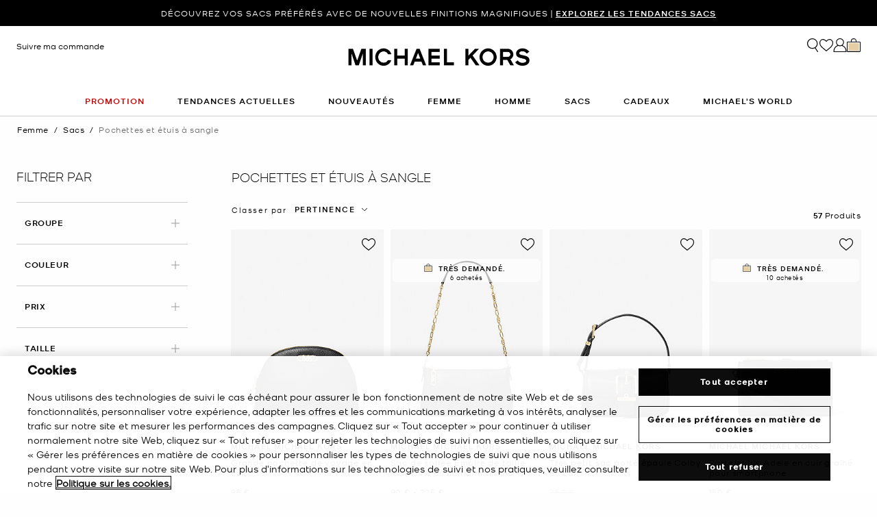

--- FILE ---
content_type: text/html; charset=utf-8
request_url: https://www.google.com/recaptcha/api2/anchor?ar=1&k=6Lecz2kkAAAAAEjaZVtqjGRMSoPaEsp_fmJwWpKX&co=aHR0cHM6Ly93d3cubWljaGFlbGtvcnMuZnI6NDQz&hl=fr&v=N67nZn4AqZkNcbeMu4prBgzg&size=invisible&anchor-ms=20000&execute-ms=30000&cb=gu6hkovz0ulj
body_size: 48961
content:
<!DOCTYPE HTML><html dir="ltr" lang="fr"><head><meta http-equiv="Content-Type" content="text/html; charset=UTF-8">
<meta http-equiv="X-UA-Compatible" content="IE=edge">
<title>reCAPTCHA</title>
<style type="text/css">
/* cyrillic-ext */
@font-face {
  font-family: 'Roboto';
  font-style: normal;
  font-weight: 400;
  font-stretch: 100%;
  src: url(//fonts.gstatic.com/s/roboto/v48/KFO7CnqEu92Fr1ME7kSn66aGLdTylUAMa3GUBHMdazTgWw.woff2) format('woff2');
  unicode-range: U+0460-052F, U+1C80-1C8A, U+20B4, U+2DE0-2DFF, U+A640-A69F, U+FE2E-FE2F;
}
/* cyrillic */
@font-face {
  font-family: 'Roboto';
  font-style: normal;
  font-weight: 400;
  font-stretch: 100%;
  src: url(//fonts.gstatic.com/s/roboto/v48/KFO7CnqEu92Fr1ME7kSn66aGLdTylUAMa3iUBHMdazTgWw.woff2) format('woff2');
  unicode-range: U+0301, U+0400-045F, U+0490-0491, U+04B0-04B1, U+2116;
}
/* greek-ext */
@font-face {
  font-family: 'Roboto';
  font-style: normal;
  font-weight: 400;
  font-stretch: 100%;
  src: url(//fonts.gstatic.com/s/roboto/v48/KFO7CnqEu92Fr1ME7kSn66aGLdTylUAMa3CUBHMdazTgWw.woff2) format('woff2');
  unicode-range: U+1F00-1FFF;
}
/* greek */
@font-face {
  font-family: 'Roboto';
  font-style: normal;
  font-weight: 400;
  font-stretch: 100%;
  src: url(//fonts.gstatic.com/s/roboto/v48/KFO7CnqEu92Fr1ME7kSn66aGLdTylUAMa3-UBHMdazTgWw.woff2) format('woff2');
  unicode-range: U+0370-0377, U+037A-037F, U+0384-038A, U+038C, U+038E-03A1, U+03A3-03FF;
}
/* math */
@font-face {
  font-family: 'Roboto';
  font-style: normal;
  font-weight: 400;
  font-stretch: 100%;
  src: url(//fonts.gstatic.com/s/roboto/v48/KFO7CnqEu92Fr1ME7kSn66aGLdTylUAMawCUBHMdazTgWw.woff2) format('woff2');
  unicode-range: U+0302-0303, U+0305, U+0307-0308, U+0310, U+0312, U+0315, U+031A, U+0326-0327, U+032C, U+032F-0330, U+0332-0333, U+0338, U+033A, U+0346, U+034D, U+0391-03A1, U+03A3-03A9, U+03B1-03C9, U+03D1, U+03D5-03D6, U+03F0-03F1, U+03F4-03F5, U+2016-2017, U+2034-2038, U+203C, U+2040, U+2043, U+2047, U+2050, U+2057, U+205F, U+2070-2071, U+2074-208E, U+2090-209C, U+20D0-20DC, U+20E1, U+20E5-20EF, U+2100-2112, U+2114-2115, U+2117-2121, U+2123-214F, U+2190, U+2192, U+2194-21AE, U+21B0-21E5, U+21F1-21F2, U+21F4-2211, U+2213-2214, U+2216-22FF, U+2308-230B, U+2310, U+2319, U+231C-2321, U+2336-237A, U+237C, U+2395, U+239B-23B7, U+23D0, U+23DC-23E1, U+2474-2475, U+25AF, U+25B3, U+25B7, U+25BD, U+25C1, U+25CA, U+25CC, U+25FB, U+266D-266F, U+27C0-27FF, U+2900-2AFF, U+2B0E-2B11, U+2B30-2B4C, U+2BFE, U+3030, U+FF5B, U+FF5D, U+1D400-1D7FF, U+1EE00-1EEFF;
}
/* symbols */
@font-face {
  font-family: 'Roboto';
  font-style: normal;
  font-weight: 400;
  font-stretch: 100%;
  src: url(//fonts.gstatic.com/s/roboto/v48/KFO7CnqEu92Fr1ME7kSn66aGLdTylUAMaxKUBHMdazTgWw.woff2) format('woff2');
  unicode-range: U+0001-000C, U+000E-001F, U+007F-009F, U+20DD-20E0, U+20E2-20E4, U+2150-218F, U+2190, U+2192, U+2194-2199, U+21AF, U+21E6-21F0, U+21F3, U+2218-2219, U+2299, U+22C4-22C6, U+2300-243F, U+2440-244A, U+2460-24FF, U+25A0-27BF, U+2800-28FF, U+2921-2922, U+2981, U+29BF, U+29EB, U+2B00-2BFF, U+4DC0-4DFF, U+FFF9-FFFB, U+10140-1018E, U+10190-1019C, U+101A0, U+101D0-101FD, U+102E0-102FB, U+10E60-10E7E, U+1D2C0-1D2D3, U+1D2E0-1D37F, U+1F000-1F0FF, U+1F100-1F1AD, U+1F1E6-1F1FF, U+1F30D-1F30F, U+1F315, U+1F31C, U+1F31E, U+1F320-1F32C, U+1F336, U+1F378, U+1F37D, U+1F382, U+1F393-1F39F, U+1F3A7-1F3A8, U+1F3AC-1F3AF, U+1F3C2, U+1F3C4-1F3C6, U+1F3CA-1F3CE, U+1F3D4-1F3E0, U+1F3ED, U+1F3F1-1F3F3, U+1F3F5-1F3F7, U+1F408, U+1F415, U+1F41F, U+1F426, U+1F43F, U+1F441-1F442, U+1F444, U+1F446-1F449, U+1F44C-1F44E, U+1F453, U+1F46A, U+1F47D, U+1F4A3, U+1F4B0, U+1F4B3, U+1F4B9, U+1F4BB, U+1F4BF, U+1F4C8-1F4CB, U+1F4D6, U+1F4DA, U+1F4DF, U+1F4E3-1F4E6, U+1F4EA-1F4ED, U+1F4F7, U+1F4F9-1F4FB, U+1F4FD-1F4FE, U+1F503, U+1F507-1F50B, U+1F50D, U+1F512-1F513, U+1F53E-1F54A, U+1F54F-1F5FA, U+1F610, U+1F650-1F67F, U+1F687, U+1F68D, U+1F691, U+1F694, U+1F698, U+1F6AD, U+1F6B2, U+1F6B9-1F6BA, U+1F6BC, U+1F6C6-1F6CF, U+1F6D3-1F6D7, U+1F6E0-1F6EA, U+1F6F0-1F6F3, U+1F6F7-1F6FC, U+1F700-1F7FF, U+1F800-1F80B, U+1F810-1F847, U+1F850-1F859, U+1F860-1F887, U+1F890-1F8AD, U+1F8B0-1F8BB, U+1F8C0-1F8C1, U+1F900-1F90B, U+1F93B, U+1F946, U+1F984, U+1F996, U+1F9E9, U+1FA00-1FA6F, U+1FA70-1FA7C, U+1FA80-1FA89, U+1FA8F-1FAC6, U+1FACE-1FADC, U+1FADF-1FAE9, U+1FAF0-1FAF8, U+1FB00-1FBFF;
}
/* vietnamese */
@font-face {
  font-family: 'Roboto';
  font-style: normal;
  font-weight: 400;
  font-stretch: 100%;
  src: url(//fonts.gstatic.com/s/roboto/v48/KFO7CnqEu92Fr1ME7kSn66aGLdTylUAMa3OUBHMdazTgWw.woff2) format('woff2');
  unicode-range: U+0102-0103, U+0110-0111, U+0128-0129, U+0168-0169, U+01A0-01A1, U+01AF-01B0, U+0300-0301, U+0303-0304, U+0308-0309, U+0323, U+0329, U+1EA0-1EF9, U+20AB;
}
/* latin-ext */
@font-face {
  font-family: 'Roboto';
  font-style: normal;
  font-weight: 400;
  font-stretch: 100%;
  src: url(//fonts.gstatic.com/s/roboto/v48/KFO7CnqEu92Fr1ME7kSn66aGLdTylUAMa3KUBHMdazTgWw.woff2) format('woff2');
  unicode-range: U+0100-02BA, U+02BD-02C5, U+02C7-02CC, U+02CE-02D7, U+02DD-02FF, U+0304, U+0308, U+0329, U+1D00-1DBF, U+1E00-1E9F, U+1EF2-1EFF, U+2020, U+20A0-20AB, U+20AD-20C0, U+2113, U+2C60-2C7F, U+A720-A7FF;
}
/* latin */
@font-face {
  font-family: 'Roboto';
  font-style: normal;
  font-weight: 400;
  font-stretch: 100%;
  src: url(//fonts.gstatic.com/s/roboto/v48/KFO7CnqEu92Fr1ME7kSn66aGLdTylUAMa3yUBHMdazQ.woff2) format('woff2');
  unicode-range: U+0000-00FF, U+0131, U+0152-0153, U+02BB-02BC, U+02C6, U+02DA, U+02DC, U+0304, U+0308, U+0329, U+2000-206F, U+20AC, U+2122, U+2191, U+2193, U+2212, U+2215, U+FEFF, U+FFFD;
}
/* cyrillic-ext */
@font-face {
  font-family: 'Roboto';
  font-style: normal;
  font-weight: 500;
  font-stretch: 100%;
  src: url(//fonts.gstatic.com/s/roboto/v48/KFO7CnqEu92Fr1ME7kSn66aGLdTylUAMa3GUBHMdazTgWw.woff2) format('woff2');
  unicode-range: U+0460-052F, U+1C80-1C8A, U+20B4, U+2DE0-2DFF, U+A640-A69F, U+FE2E-FE2F;
}
/* cyrillic */
@font-face {
  font-family: 'Roboto';
  font-style: normal;
  font-weight: 500;
  font-stretch: 100%;
  src: url(//fonts.gstatic.com/s/roboto/v48/KFO7CnqEu92Fr1ME7kSn66aGLdTylUAMa3iUBHMdazTgWw.woff2) format('woff2');
  unicode-range: U+0301, U+0400-045F, U+0490-0491, U+04B0-04B1, U+2116;
}
/* greek-ext */
@font-face {
  font-family: 'Roboto';
  font-style: normal;
  font-weight: 500;
  font-stretch: 100%;
  src: url(//fonts.gstatic.com/s/roboto/v48/KFO7CnqEu92Fr1ME7kSn66aGLdTylUAMa3CUBHMdazTgWw.woff2) format('woff2');
  unicode-range: U+1F00-1FFF;
}
/* greek */
@font-face {
  font-family: 'Roboto';
  font-style: normal;
  font-weight: 500;
  font-stretch: 100%;
  src: url(//fonts.gstatic.com/s/roboto/v48/KFO7CnqEu92Fr1ME7kSn66aGLdTylUAMa3-UBHMdazTgWw.woff2) format('woff2');
  unicode-range: U+0370-0377, U+037A-037F, U+0384-038A, U+038C, U+038E-03A1, U+03A3-03FF;
}
/* math */
@font-face {
  font-family: 'Roboto';
  font-style: normal;
  font-weight: 500;
  font-stretch: 100%;
  src: url(//fonts.gstatic.com/s/roboto/v48/KFO7CnqEu92Fr1ME7kSn66aGLdTylUAMawCUBHMdazTgWw.woff2) format('woff2');
  unicode-range: U+0302-0303, U+0305, U+0307-0308, U+0310, U+0312, U+0315, U+031A, U+0326-0327, U+032C, U+032F-0330, U+0332-0333, U+0338, U+033A, U+0346, U+034D, U+0391-03A1, U+03A3-03A9, U+03B1-03C9, U+03D1, U+03D5-03D6, U+03F0-03F1, U+03F4-03F5, U+2016-2017, U+2034-2038, U+203C, U+2040, U+2043, U+2047, U+2050, U+2057, U+205F, U+2070-2071, U+2074-208E, U+2090-209C, U+20D0-20DC, U+20E1, U+20E5-20EF, U+2100-2112, U+2114-2115, U+2117-2121, U+2123-214F, U+2190, U+2192, U+2194-21AE, U+21B0-21E5, U+21F1-21F2, U+21F4-2211, U+2213-2214, U+2216-22FF, U+2308-230B, U+2310, U+2319, U+231C-2321, U+2336-237A, U+237C, U+2395, U+239B-23B7, U+23D0, U+23DC-23E1, U+2474-2475, U+25AF, U+25B3, U+25B7, U+25BD, U+25C1, U+25CA, U+25CC, U+25FB, U+266D-266F, U+27C0-27FF, U+2900-2AFF, U+2B0E-2B11, U+2B30-2B4C, U+2BFE, U+3030, U+FF5B, U+FF5D, U+1D400-1D7FF, U+1EE00-1EEFF;
}
/* symbols */
@font-face {
  font-family: 'Roboto';
  font-style: normal;
  font-weight: 500;
  font-stretch: 100%;
  src: url(//fonts.gstatic.com/s/roboto/v48/KFO7CnqEu92Fr1ME7kSn66aGLdTylUAMaxKUBHMdazTgWw.woff2) format('woff2');
  unicode-range: U+0001-000C, U+000E-001F, U+007F-009F, U+20DD-20E0, U+20E2-20E4, U+2150-218F, U+2190, U+2192, U+2194-2199, U+21AF, U+21E6-21F0, U+21F3, U+2218-2219, U+2299, U+22C4-22C6, U+2300-243F, U+2440-244A, U+2460-24FF, U+25A0-27BF, U+2800-28FF, U+2921-2922, U+2981, U+29BF, U+29EB, U+2B00-2BFF, U+4DC0-4DFF, U+FFF9-FFFB, U+10140-1018E, U+10190-1019C, U+101A0, U+101D0-101FD, U+102E0-102FB, U+10E60-10E7E, U+1D2C0-1D2D3, U+1D2E0-1D37F, U+1F000-1F0FF, U+1F100-1F1AD, U+1F1E6-1F1FF, U+1F30D-1F30F, U+1F315, U+1F31C, U+1F31E, U+1F320-1F32C, U+1F336, U+1F378, U+1F37D, U+1F382, U+1F393-1F39F, U+1F3A7-1F3A8, U+1F3AC-1F3AF, U+1F3C2, U+1F3C4-1F3C6, U+1F3CA-1F3CE, U+1F3D4-1F3E0, U+1F3ED, U+1F3F1-1F3F3, U+1F3F5-1F3F7, U+1F408, U+1F415, U+1F41F, U+1F426, U+1F43F, U+1F441-1F442, U+1F444, U+1F446-1F449, U+1F44C-1F44E, U+1F453, U+1F46A, U+1F47D, U+1F4A3, U+1F4B0, U+1F4B3, U+1F4B9, U+1F4BB, U+1F4BF, U+1F4C8-1F4CB, U+1F4D6, U+1F4DA, U+1F4DF, U+1F4E3-1F4E6, U+1F4EA-1F4ED, U+1F4F7, U+1F4F9-1F4FB, U+1F4FD-1F4FE, U+1F503, U+1F507-1F50B, U+1F50D, U+1F512-1F513, U+1F53E-1F54A, U+1F54F-1F5FA, U+1F610, U+1F650-1F67F, U+1F687, U+1F68D, U+1F691, U+1F694, U+1F698, U+1F6AD, U+1F6B2, U+1F6B9-1F6BA, U+1F6BC, U+1F6C6-1F6CF, U+1F6D3-1F6D7, U+1F6E0-1F6EA, U+1F6F0-1F6F3, U+1F6F7-1F6FC, U+1F700-1F7FF, U+1F800-1F80B, U+1F810-1F847, U+1F850-1F859, U+1F860-1F887, U+1F890-1F8AD, U+1F8B0-1F8BB, U+1F8C0-1F8C1, U+1F900-1F90B, U+1F93B, U+1F946, U+1F984, U+1F996, U+1F9E9, U+1FA00-1FA6F, U+1FA70-1FA7C, U+1FA80-1FA89, U+1FA8F-1FAC6, U+1FACE-1FADC, U+1FADF-1FAE9, U+1FAF0-1FAF8, U+1FB00-1FBFF;
}
/* vietnamese */
@font-face {
  font-family: 'Roboto';
  font-style: normal;
  font-weight: 500;
  font-stretch: 100%;
  src: url(//fonts.gstatic.com/s/roboto/v48/KFO7CnqEu92Fr1ME7kSn66aGLdTylUAMa3OUBHMdazTgWw.woff2) format('woff2');
  unicode-range: U+0102-0103, U+0110-0111, U+0128-0129, U+0168-0169, U+01A0-01A1, U+01AF-01B0, U+0300-0301, U+0303-0304, U+0308-0309, U+0323, U+0329, U+1EA0-1EF9, U+20AB;
}
/* latin-ext */
@font-face {
  font-family: 'Roboto';
  font-style: normal;
  font-weight: 500;
  font-stretch: 100%;
  src: url(//fonts.gstatic.com/s/roboto/v48/KFO7CnqEu92Fr1ME7kSn66aGLdTylUAMa3KUBHMdazTgWw.woff2) format('woff2');
  unicode-range: U+0100-02BA, U+02BD-02C5, U+02C7-02CC, U+02CE-02D7, U+02DD-02FF, U+0304, U+0308, U+0329, U+1D00-1DBF, U+1E00-1E9F, U+1EF2-1EFF, U+2020, U+20A0-20AB, U+20AD-20C0, U+2113, U+2C60-2C7F, U+A720-A7FF;
}
/* latin */
@font-face {
  font-family: 'Roboto';
  font-style: normal;
  font-weight: 500;
  font-stretch: 100%;
  src: url(//fonts.gstatic.com/s/roboto/v48/KFO7CnqEu92Fr1ME7kSn66aGLdTylUAMa3yUBHMdazQ.woff2) format('woff2');
  unicode-range: U+0000-00FF, U+0131, U+0152-0153, U+02BB-02BC, U+02C6, U+02DA, U+02DC, U+0304, U+0308, U+0329, U+2000-206F, U+20AC, U+2122, U+2191, U+2193, U+2212, U+2215, U+FEFF, U+FFFD;
}
/* cyrillic-ext */
@font-face {
  font-family: 'Roboto';
  font-style: normal;
  font-weight: 900;
  font-stretch: 100%;
  src: url(//fonts.gstatic.com/s/roboto/v48/KFO7CnqEu92Fr1ME7kSn66aGLdTylUAMa3GUBHMdazTgWw.woff2) format('woff2');
  unicode-range: U+0460-052F, U+1C80-1C8A, U+20B4, U+2DE0-2DFF, U+A640-A69F, U+FE2E-FE2F;
}
/* cyrillic */
@font-face {
  font-family: 'Roboto';
  font-style: normal;
  font-weight: 900;
  font-stretch: 100%;
  src: url(//fonts.gstatic.com/s/roboto/v48/KFO7CnqEu92Fr1ME7kSn66aGLdTylUAMa3iUBHMdazTgWw.woff2) format('woff2');
  unicode-range: U+0301, U+0400-045F, U+0490-0491, U+04B0-04B1, U+2116;
}
/* greek-ext */
@font-face {
  font-family: 'Roboto';
  font-style: normal;
  font-weight: 900;
  font-stretch: 100%;
  src: url(//fonts.gstatic.com/s/roboto/v48/KFO7CnqEu92Fr1ME7kSn66aGLdTylUAMa3CUBHMdazTgWw.woff2) format('woff2');
  unicode-range: U+1F00-1FFF;
}
/* greek */
@font-face {
  font-family: 'Roboto';
  font-style: normal;
  font-weight: 900;
  font-stretch: 100%;
  src: url(//fonts.gstatic.com/s/roboto/v48/KFO7CnqEu92Fr1ME7kSn66aGLdTylUAMa3-UBHMdazTgWw.woff2) format('woff2');
  unicode-range: U+0370-0377, U+037A-037F, U+0384-038A, U+038C, U+038E-03A1, U+03A3-03FF;
}
/* math */
@font-face {
  font-family: 'Roboto';
  font-style: normal;
  font-weight: 900;
  font-stretch: 100%;
  src: url(//fonts.gstatic.com/s/roboto/v48/KFO7CnqEu92Fr1ME7kSn66aGLdTylUAMawCUBHMdazTgWw.woff2) format('woff2');
  unicode-range: U+0302-0303, U+0305, U+0307-0308, U+0310, U+0312, U+0315, U+031A, U+0326-0327, U+032C, U+032F-0330, U+0332-0333, U+0338, U+033A, U+0346, U+034D, U+0391-03A1, U+03A3-03A9, U+03B1-03C9, U+03D1, U+03D5-03D6, U+03F0-03F1, U+03F4-03F5, U+2016-2017, U+2034-2038, U+203C, U+2040, U+2043, U+2047, U+2050, U+2057, U+205F, U+2070-2071, U+2074-208E, U+2090-209C, U+20D0-20DC, U+20E1, U+20E5-20EF, U+2100-2112, U+2114-2115, U+2117-2121, U+2123-214F, U+2190, U+2192, U+2194-21AE, U+21B0-21E5, U+21F1-21F2, U+21F4-2211, U+2213-2214, U+2216-22FF, U+2308-230B, U+2310, U+2319, U+231C-2321, U+2336-237A, U+237C, U+2395, U+239B-23B7, U+23D0, U+23DC-23E1, U+2474-2475, U+25AF, U+25B3, U+25B7, U+25BD, U+25C1, U+25CA, U+25CC, U+25FB, U+266D-266F, U+27C0-27FF, U+2900-2AFF, U+2B0E-2B11, U+2B30-2B4C, U+2BFE, U+3030, U+FF5B, U+FF5D, U+1D400-1D7FF, U+1EE00-1EEFF;
}
/* symbols */
@font-face {
  font-family: 'Roboto';
  font-style: normal;
  font-weight: 900;
  font-stretch: 100%;
  src: url(//fonts.gstatic.com/s/roboto/v48/KFO7CnqEu92Fr1ME7kSn66aGLdTylUAMaxKUBHMdazTgWw.woff2) format('woff2');
  unicode-range: U+0001-000C, U+000E-001F, U+007F-009F, U+20DD-20E0, U+20E2-20E4, U+2150-218F, U+2190, U+2192, U+2194-2199, U+21AF, U+21E6-21F0, U+21F3, U+2218-2219, U+2299, U+22C4-22C6, U+2300-243F, U+2440-244A, U+2460-24FF, U+25A0-27BF, U+2800-28FF, U+2921-2922, U+2981, U+29BF, U+29EB, U+2B00-2BFF, U+4DC0-4DFF, U+FFF9-FFFB, U+10140-1018E, U+10190-1019C, U+101A0, U+101D0-101FD, U+102E0-102FB, U+10E60-10E7E, U+1D2C0-1D2D3, U+1D2E0-1D37F, U+1F000-1F0FF, U+1F100-1F1AD, U+1F1E6-1F1FF, U+1F30D-1F30F, U+1F315, U+1F31C, U+1F31E, U+1F320-1F32C, U+1F336, U+1F378, U+1F37D, U+1F382, U+1F393-1F39F, U+1F3A7-1F3A8, U+1F3AC-1F3AF, U+1F3C2, U+1F3C4-1F3C6, U+1F3CA-1F3CE, U+1F3D4-1F3E0, U+1F3ED, U+1F3F1-1F3F3, U+1F3F5-1F3F7, U+1F408, U+1F415, U+1F41F, U+1F426, U+1F43F, U+1F441-1F442, U+1F444, U+1F446-1F449, U+1F44C-1F44E, U+1F453, U+1F46A, U+1F47D, U+1F4A3, U+1F4B0, U+1F4B3, U+1F4B9, U+1F4BB, U+1F4BF, U+1F4C8-1F4CB, U+1F4D6, U+1F4DA, U+1F4DF, U+1F4E3-1F4E6, U+1F4EA-1F4ED, U+1F4F7, U+1F4F9-1F4FB, U+1F4FD-1F4FE, U+1F503, U+1F507-1F50B, U+1F50D, U+1F512-1F513, U+1F53E-1F54A, U+1F54F-1F5FA, U+1F610, U+1F650-1F67F, U+1F687, U+1F68D, U+1F691, U+1F694, U+1F698, U+1F6AD, U+1F6B2, U+1F6B9-1F6BA, U+1F6BC, U+1F6C6-1F6CF, U+1F6D3-1F6D7, U+1F6E0-1F6EA, U+1F6F0-1F6F3, U+1F6F7-1F6FC, U+1F700-1F7FF, U+1F800-1F80B, U+1F810-1F847, U+1F850-1F859, U+1F860-1F887, U+1F890-1F8AD, U+1F8B0-1F8BB, U+1F8C0-1F8C1, U+1F900-1F90B, U+1F93B, U+1F946, U+1F984, U+1F996, U+1F9E9, U+1FA00-1FA6F, U+1FA70-1FA7C, U+1FA80-1FA89, U+1FA8F-1FAC6, U+1FACE-1FADC, U+1FADF-1FAE9, U+1FAF0-1FAF8, U+1FB00-1FBFF;
}
/* vietnamese */
@font-face {
  font-family: 'Roboto';
  font-style: normal;
  font-weight: 900;
  font-stretch: 100%;
  src: url(//fonts.gstatic.com/s/roboto/v48/KFO7CnqEu92Fr1ME7kSn66aGLdTylUAMa3OUBHMdazTgWw.woff2) format('woff2');
  unicode-range: U+0102-0103, U+0110-0111, U+0128-0129, U+0168-0169, U+01A0-01A1, U+01AF-01B0, U+0300-0301, U+0303-0304, U+0308-0309, U+0323, U+0329, U+1EA0-1EF9, U+20AB;
}
/* latin-ext */
@font-face {
  font-family: 'Roboto';
  font-style: normal;
  font-weight: 900;
  font-stretch: 100%;
  src: url(//fonts.gstatic.com/s/roboto/v48/KFO7CnqEu92Fr1ME7kSn66aGLdTylUAMa3KUBHMdazTgWw.woff2) format('woff2');
  unicode-range: U+0100-02BA, U+02BD-02C5, U+02C7-02CC, U+02CE-02D7, U+02DD-02FF, U+0304, U+0308, U+0329, U+1D00-1DBF, U+1E00-1E9F, U+1EF2-1EFF, U+2020, U+20A0-20AB, U+20AD-20C0, U+2113, U+2C60-2C7F, U+A720-A7FF;
}
/* latin */
@font-face {
  font-family: 'Roboto';
  font-style: normal;
  font-weight: 900;
  font-stretch: 100%;
  src: url(//fonts.gstatic.com/s/roboto/v48/KFO7CnqEu92Fr1ME7kSn66aGLdTylUAMa3yUBHMdazQ.woff2) format('woff2');
  unicode-range: U+0000-00FF, U+0131, U+0152-0153, U+02BB-02BC, U+02C6, U+02DA, U+02DC, U+0304, U+0308, U+0329, U+2000-206F, U+20AC, U+2122, U+2191, U+2193, U+2212, U+2215, U+FEFF, U+FFFD;
}

</style>
<link rel="stylesheet" type="text/css" href="https://www.gstatic.com/recaptcha/releases/N67nZn4AqZkNcbeMu4prBgzg/styles__ltr.css">
<script nonce="8xTRad4kLbV05p8B7b0V-A" type="text/javascript">window['__recaptcha_api'] = 'https://www.google.com/recaptcha/api2/';</script>
<script type="text/javascript" src="https://www.gstatic.com/recaptcha/releases/N67nZn4AqZkNcbeMu4prBgzg/recaptcha__fr.js" nonce="8xTRad4kLbV05p8B7b0V-A">
      
    </script></head>
<body><div id="rc-anchor-alert" class="rc-anchor-alert"></div>
<input type="hidden" id="recaptcha-token" value="[base64]">
<script type="text/javascript" nonce="8xTRad4kLbV05p8B7b0V-A">
      recaptcha.anchor.Main.init("[\x22ainput\x22,[\x22bgdata\x22,\x22\x22,\[base64]/[base64]/[base64]/ZyhXLGgpOnEoW04sMjEsbF0sVywwKSxoKSxmYWxzZSxmYWxzZSl9Y2F0Y2goayl7RygzNTgsVyk/[base64]/[base64]/[base64]/[base64]/[base64]/[base64]/[base64]/bmV3IEJbT10oRFswXSk6dz09Mj9uZXcgQltPXShEWzBdLERbMV0pOnc9PTM/bmV3IEJbT10oRFswXSxEWzFdLERbMl0pOnc9PTQ/[base64]/[base64]/[base64]/[base64]/[base64]\\u003d\x22,\[base64]\\u003d\\u003d\x22,\x22wo9aw7kmAXAow4AcQzPCusO9Nx1fwprDrjLDssK7wrXCuMK/wovDv8K+EcK2ccKJwrkUEgdLEwjCj8KZdsOVX8KnEMKEwq/DlibClDvDgGlmcl5XDsKoVCPCvRLDiF7DicOFJcOsFMOtwrwwVU7DsMOGw6zDucKOJsK1wqZaw7LDt1jCsyZmKHxdwpzDssOVw5DClMKbwqI1w4lwHcKaIkfCsMK/w7QqwqbCnVLCmVYCw6fDgnJnaMKgw7zCkFFTwpc0PsKzw59dMjN7SzNeaMKESWE+d8OnwoAEfXV9w49uwobDoMKqVMOew5DDpyrDmMKFHMKcwpULYMK2w5Bbwpk+a8OZaMO9ZX/CqFbDlEXCncKyZsOMwqhnasKqw6cRZ8O/[base64]/[base64]/DvcKzw4lswrnCpBnDtsOYw74KdMOkfkjDv8K/w7RpBMK2EMK/wqVuw4Y/[base64]/DhD3DnsOYKWLDr8KHwoZOw5gJRBF5dQzDmMOdEMO5XUxyNcOXw41TwrXDkgfDu3wXwrjDosO0KsOhT13DpARww652wpnDrsKqeG/Cil5TIsOAwovDnsOwWsOVw4PCjVTDiDg9QcKvRwpzeMK6WMKCwrUvw7kbwrjCtsKMw7fCv1wawpvCuXhJWcODwo4TVsKHFWs1ZcOiw7XDosOPw7nCkSLCu8Kawq/CqXvDj3jDijrDu8KcIG7DjxnCjSrDmjZpwpZcwqQ1wpvDvBZCwoPClVBUw5DDkT/CsGzCsDHDpsKtw7oZw43DgMKuKDjCjnrDuylYJFTDjcO3wo3ClMKlMcKSw7EUwrbDpTAFw7fCgHdlcsKGw7/CjsKOC8Kawr8rwo/CjsKxAsKiwoXClAfCr8KAFFB4JzNow47CsRPCp8KLwr0yw5DCksKJwqDCkcKOw6cTOS5jwpojwodzOxoRW8KCBW7CsS9IbMOfwq4/w7tWwpjCij7CnMKXEnzDp8KqwpBow5UaRMO+wrTDpCVLK8K5woR+RmfCgRlww67DlxvDuMKBWMKLBMKvMcO7w4U/[base64]/TMOPCMKTf8K+wqzCjcOAA2BFYxTDmXgjJcOTGE3CoiACwq7DhMOaUsKzw6bDgmXCtsKVwoRVwopDZsKVw5zDvcObw7EWw7bDgcKHwr/Ds1LCtGnCi0TDnMK1w6zDnETCj8Ksw5rDg8Kcem4Hw45Cw5oYd8OFaRfDg8KZRTLDpMOPCnTDnTbDpMKpIMOCREUFwrrCjEo4w5gRwrsUwrHDrnHDgsO0OcO8w4wKbmE0EcOsGMKjf0nDt2cSw7ZHeSBWwq/Cr8KUMQPCqHTCuMODJE7DsMKubkpRQMKvw4/DmGFbw73DgMKYwp7Ci1kvScOCYRY7XFoGw5oBfUR7dMKLw4YMG0piTmfDvMK/wrXCrcK+w6t2XzMuwqnDlj3DhUbDocOEw78KEsOjQmxnw4ADOMOWw5l6HsOBw5MnwpDDglPCnMOBCMOcS8K7NMKnV8KmasOywpoxGSHDrXrDghckwqBHwrQ/G3AyOsKVH8OkM8O2WsOJRMOqwoXCs3/Ct8KEwrM6b8OKH8K9wqUJK8K/RcOwwp7DlxM6wo42dxXDpcKfT8OZGsOLwr55w5TCjcODEzNsW8KkAcOrdsKqLCZHHMKww4DCujzDjsOJwp57PMKfNXIlQsOwwr7CpMOKd8O6w7Y/B8Ohw50qRmPDs1zDmsKuwppHUsKMw4IRKSx0wogfF8OwNcOmw44RS8KLHx8nwqrCi8KdwpR6w6jDgcKcO2HClkbCjEMuDsKzw6EAwovCv38vYFwdDTw8wr8ODlNyCsObAXs3PkbCkMKSAcKCwrrDksO0w7fDvCgKDsKiwpDDtRJCEMO0w5NwBlzCtipCe1s+w7/[base64]/DizY7ZzjCscK7GRV2PcOQWCJ9HRHDu1nDq8OEw4XDoC0NGxdzLwLCvsOuXcKyQggzwrcoAMOAw7tEUsOmBcOEwoFdFFVQwqrDtcOmTBHDnMK4w58rw4LDm8K4wr/Djl7DncKyw7FgOsOhTBjClcK5wpnDswYiCcONw74kwoLDmV9Owo7Dg8KOwpfCncKlw51Fw7XDnsO0wqlULCFPJEU2QzLCjQIUBns6Iggkwrpuw6JmbsKUw7FLCmPDusOkRMKWwpE3w7sKw4/CvcK/QxFtdBfDjnBBw53DmCw5woDDk8O/cMOtLB7DtcKJbXnDrzUKcxzClcK+w649O8O9wrsZwr51w6pJwp/Dk8K1PsKPw6Bbw6A3X8OdLMKaw7zDmcKqAEsKw5fCn21lflV0TsKwc2ErwrjDrEHChA94UMKgScKTRwvCn2rDlcO5w4fDn8O4w7ARfwHCqiklwpFKc0wuA8OTeh8wCUjCoiBZSQtyV2JFckofdTXDvgMjd8KGw4x/w7TCscOdNMOcw4NAw75gXSXClsOPwqYfK1DCtG1MwqHDp8OcC8OwwoxdMsKlwq/DucOUw4XDlxjCoMKmwpwOTC/DnsOINsKkNcO/UxdNZwZ2WGnChsKfw6zDu03DusKFw6RrBsK4w4xACcKqDcKbCsO7fUnCpwrDv8KqC2zDh8OwM0k5XMO8Gw5jZcKyGWXDhsKIw402w7HCvsKswp0YwqMgwqnDik3DimjChMKvEsKHUhnCqMK4KUnDq8KCCsOZwrUaw4djLWYQw6o/IgXCgcK6w6TDrF1GwokCb8KRHcO9BsKbwo03CVJUw5/[base64]/[base64]/CsjcWwqhzw7sWwo/DkjXDlcOuNVTDhDLDqgHDg3XCkUNbwp8CelbCnWXCplM/HsKPw6zCqMK3DADCuERVw5LDrMOPwqtyMl7DtsKHAMKgD8OzwqFLBwzCq8KHbRnDqMKFFUlnYsOyw5zCvDnCvsKhw7HCnAPCoBsow5fDtcKIbsKfw7nCgsKCw4/Cv2PDoyYEe8O6PGXDn3DDpkU/KsKhNi87w71CFBZTeMO+wrXCuMOnZMKSw4nCoEM0wokyw73CpRTDscOnwp9twpPDliTDjQPDnVhzdMOQHETCkizDgjHCrcO/wrgnw6HCucOqBCLDiBlfw6RYc8OfTkPCoT97XUjCkcO3bmhAw7pww69Hw7QEwqVPHcKuJMOHw5E/w5QqDcKKT8Oawqwlw47DuFBZwp1SwpHDu8Ogw7/CjSJYw4DCvsK8GsKfw6DCocOcw6g0aigyBcO1T8OvNAU7wooAFMKwwq/DsCI/CRnCkcKbwq9hL8K5ckHDoMK8OW5Pwphow63DpUzCr3dAFxrClMKDEsKhwp4aSCdlBy5/Y8KCw4t+FMO+H8KjazIZw7DDuMKjwooDAELClj3CocKnEBd7ZsKSHRrCj1fCmEtbazcUw5rCicKnw4rCv3HCpMK2wqk0HsOiw4HCjGrDh8KKf8KhwpwrFMOHwpzDsX7DiBnCiMKYw67Cgl/DgsKAQsOqw4/CpXcQNsKcwphHQsOSQhlGaMKaw5khwrRqw5nDtUpZw4XCg3QYNHl7AsOrIhcHCnTDrFwDXQJBGiIRYBjDkDLDtz/CjBvCnMKFH0LDowjDq01hw47DogYTwp8Qw4PDnmzDsm96WG/DuG8SwqTDimLDp8O2ZGfCp0RMwrZUG2zCssKdw7Jbw7TCoigSWVgtwoFuV8OPI27CrMO3w7wvb8KVG8Kiw54TwrpQwoVtw6vCiMOefBLCjSXClcOWXsKcw5kRw4jCjsO1w4/DmhTCtXvDhRseGMK4w7AZwr8Iw5F2ZMOEHcOAwrDDlMOVRAvDikfDq8O4wr3CjVrCtMOnwptbw7ICwrhkwrteasORdlHCs8OeT2R8LMKdw4hWcl4/w5oPwq3Dr2cde8OVwokYw5hxL8OncMKhwqjDscKbTVTCvwDCv1DDmMOoMcKywq4cEQHDsjzCvcOLwrTCg8Kjw4rCsnjCjcOmwqPDjcKQwrHCrcOaQsKPUHJ4ajHCt8KFw43DhRJTB0hdAcOgIDg/[base64]/w41YwqfCoMKzwrcWw5jDrMO8RsOPJsKrZ8Kpw5LDiMKLwqU9cAk6TlA/[base64]/woJKQgTCl1YKQsOVw5Jyw6dld8K/fsKVcAMow6DCnBoJBSITZ8OXw58zccKfw5bCm0MJwrDCkcOVw4t9wpc9wrvCt8Onwp3CvsOMS2rDo8K4w5YYwodXw7VdwoUsPMKkVcOwwpEfw6kTK1zCi2HCscK4V8O/aU8fwpJLaMKvDinCnB41HsOpKcKjf8KfQcOVwp/DrcKew5fDk8K/JsOXLsOvw6PCl3IEwprDpW/Dt8K7RWTCqHQ/[base64]/CmQQgwoDDg1hxw7NkNsK7wo0DM8KaLMOBH2dzw5lkZ8OJUcK1H8KFf8KFVsKSZxFrwqhUw4vCm8Okw7bDnsOSVcKcRMKpT8KfwrDDnAMzI8OsPMKHDsKrwoIHw4XDknjCmAhDwpxzMVTDg0dWA3/ChcK/w5cPwqEhCsOZS8Kow6jCr8KQM1/CmcO3b8OIXi8DPMOJbyomF8OqwrdRw5vDmRzChDbDlzpGPnEPYcKPwr/DocKYO1nDnMKGIcOcU8OdwrrDnAoLXDR4wrPDvcObwqlgw4fDi1LCmVHDgmcwwoXCmU/DuRLCoUckw5VJLXtHwr/DpmvCosO2w4fCiQDDjcOGIMOEGcKmw6MSYH0vw4VwwpIWFRfDoCjCiwzDlh/CnXTCgsK6EcOdw58swpDCjXPDj8O4w65rwqHDgMKPPThwU8OcG8Kmw4Qmwq5Iw7AAG3PCkTfDmMOEfzjCgcO1PhdEw403N8KSw68tw5s7elc1w4XDkhDDmAfDmMKGQMOxPDvDgmx/B8KGw4zDu8Kww7HDmRFAHCzDnzLCusO4w5nDrw/[base64]/[base64]/DsDPDkiYkGRoywqzDlMOtFcKRwojCpsKiOVY8VFxKH8OnTljDkMO/JH3Cv3UoWsOZwr3Dp8OYwrxMesK8UcKSwqA4w4kWOgTCpcKxw5DCrMO2Wz4ew5IGw5DCncKGTsKIJ8O3TcKnPcKzC0AXw78dQmQlJjfCj2RVw5TDsitlwqBoGxRfQMO5V8KmwpIqCcKyNQMXw7EzK8OJw5koTsOBw5FQw6UMDH3DosK/w78mAcK6w5osHsObYmbCrW3DtDDCvzrCg3DCiiEhL8Oka8K5wpAeN0ZjFcKiwrTCpD0mXMKswrk0D8KyO8O9wrMywrEBwq0Hw4vDj3TCosOhQMKgCsOQNirDusOvwphWBHHDoys5w5Rsw4jCoSw5w7QFZ2EebmXCpxcUGcKvcsK/[base64]/CtyBlwpbDmcOdwqEfw5cLaMKIMUTCmMKAA8OcwqrDqREFw5/DoMKZPzQcVMKwZGcKEcOQZHfDn8Klw5rDsEcUNA0Iw6nCgMOAw7llwrPDhF/Cgitkw4HDvglSwrASZxMQRHnCpsKKw5fClcKQw70cHCrCi3tRwplNEcKBdsKnwrzCjwQHXD/Ck0TDvFE/w58fw5vDsx1Uemt3GcKKw5tfw4ZVw7E0wr7DkmPCkw/ChMOJwoPDpih8WMKPwq7CjAx4S8K4w4vDgMKywq/Cs0DCuldqWcOkEcKMCsKKw5zDs8KnKBt6wpTCjMO4XkQAL8K5CDvCv0AmwolAQ3NCb8OjSmTDjF/[base64]/DrVgACjxSwrRcw702B8K5esOAwqzDrTjDmFF3X0TDtTLDvsKgNcKwYD4Cw4spZCDCkVNCwpgxw6nDssKpPkzCm2PDrMKpa8KUR8OGw6xuWcO8Y8KBaknDuA9mLMOGwqvCj3ENwo/Dg8O8TsKaaMKGAV1Vw7lyw4NDwpQ1ZB1YYHTCjXfCicOAIHArw7jCj8Kzwp7ChhQJw6sJwpHCsyLDuxhTwqXCiMONIMOfFsKTw51SJcK/wrgDwp3Cg8OyXysXZMKqJMKXw6XDtFY5w70IwrLCuU/[base64]/DgcKGwofDvsK/wpLDhlFcw5jCusOpKMOCw5R5wrUOasKOw6wqZ8KwwrzDtwDCo8Kpw5HCnjwNP8KRwo5vPinCgMKYDV/DpsOYH15qYivDjRfClHdqw6Yrf8KAd8Onw4bCk8KKKxvDoMObwqfClsK+wp1aw6FYYMK7wrDCn8KAwpnDuRfCocKHB18odXXDj8K9w6IhCSIJwqnDpk1lRsKgwrNIXsOyRGTCvyzCul/DnE5KDhTDpMOOwpBoP8OaPC7CoMKwMVdTwozDmsK4wrPChk/Drm9Ow695dsKbFMO1SR8+w5rCrg/[base64]/DvcKAwpvCusKQw43DhU1PGDsMHzdoewRvw7TDkMKFKcOlfTnCpUfDm8OBwr3DmCHDvcKWwodVHRDDlQxqwrxdLMOgw4cBwol4L2bDp8OZKsOTwohNRRsaw47CjsOrOhLDmMOUw6bDn3DDgMKSAWMxwplQwoM2asOJwohfdgTDnhZVw586b8OmUE/[base64]/DmcKEbMKBfk1Ibm/DhMK5WznDglMBwqfCgG1Aw7RnAwtuUQNqwpLCnMKXP1IuwrjCjF14wokiwqfCgMOFXj/DkMK2wpbCim/DnQBYw4jClMKuUMKCwo3CsMOtw5BbwqwBAsOvMMKqYMOgwr7CmcKuw5/Dh2nCpS3DqcODTcK0w5LCmcKOUMOEwoAvQCDCuw3DgXd9w6fCp1VewpzDq8OVCMKMfsORHDbDj0LDisOjC8O1wpBww4/DtMKtwqPDgy4cRsOnNVrCvVTCkHvChWjCulQpwrItQcK9w5TDn8KhwqVXYErCuVV2NlnDlMK/LMK3UA5qwoUnZsOiecOtwpXCg8OKFRHDrMO+wovDrQREwr3CvcOiEcOFTMOgFDvDrsOdbsObITQ/wrgJwpfCicKmBsO6NcKewonCnyHCrWkow4DDgwbDmStJwpTChipTw4tQeD5Aw5oawrhfRG3Chh/CnsO6w4TCgknCjMK6HcOpCGNvMsK3Z8OWwo7Dqn7Cp8OZO8KpET/CsMK9wqXDjMK7DjXCosO3YsOCw7lGwrjDrsONwrDCicO9YRnCqmLClcKUw5IawqPCscK1YjEKDnh+wrnCv1RxKDXDmwVnwojDjMKlw7YcOMOdw6pwwq9wwrkxcCjCqMKJwr5ndsKQw5ARTMKFwrpywprCkBFLOsKYwr/CsMO4w7ZjwpzDhDDDq2AgKRIyXk/DrcKcw45ab0AZw7rCj8Kbw6/CpVbChMOyRkgJwrfDmj8SEcKyw7fDmcOdbMK8KcO/wpvDpXd5HlHDqUDDtMO1wprDllvCtMOhISfCnsKmw7YhRV3DjWrDjy3DoTDChwkSw63Cl0Z0bR8xUcKtbjg7WjvDj8KPHGBXRMKcM8OPwpRfw6NtC8KtXF0MwrrCvcKDOT/[base64]/DpMKWw6lhw6l+HMKXwqbCsyfDrBjDuRHDj0HDlwzCvGvDmQUJcEHDgQg2dAh/FMKsaB/[base64]/CujNPwrsSwoxAw4bCoCRMLS9qQMK9wofDiGnCiMKhwpHDnynDsE3CmXYcwrDClQ1mwrzDiGQ+ScOrXWwdLMKdd8KlKAXCoMK8PsOJwrzDlMKxJzJ0wqRKQzl+w55xwrjCkMOAw7/DkS/[base64]/CosO6C1pTXMOID8KiBcK4w5PDucOyw5t3TcKUPMOXw4gvHmHDs8OTWnLCtBRIwpUsw4xlFWbCo3p4woYyVkDCvCDCi8Kewo4gwrdVP8KTMsOGecOBYsOxw4zDi8ORwobDo0wdwoR9CkY7WQ0PWsKIe8K9csK1HMOXIwIcwr1Dw4LCrsOVQMK/UsO2wrV8MsOww7stw6nCnMOmwpR0w6NOwq7DhxViTA/ClMOFYMKHwrrDp8KZHsK7dsOSNEfDqcKWw6rCjw1hwo3DqMK2a8OHw5cqNcOrw5DCvQFJM0BOwrE9UD7DmFVgw57CrsKJwrYUwqjCjMOmwqzCsMKiMm/Ct2nCnQrCmcKkw7ofRcKaRMKWwrpnIQvCoWjCiSI1woNBPx7Cu8Klw5jDmTsBPzlkwoREwox4wqogFBfDvmDDmWhzw6xQwr88woldw7vDslPDusKWwqDDlcKHXRIFw4/[base64]/DhjsGw5XCp1XDpcOsBFdrYsKtwpzDmy/DpAckDBLDv8OHwrstwpBiE8KDw53DmcKnwq3CvMONw6/DusKNGcOMwo3CmCPCpMK5wr4Kf8KKe1NpwoHCi8Ozw47CtyfDgWUOw4bDulAow7NFw6DCvcORFgvCgMOpw7d4wqDDlEQpXknClFTDkcKDw7vCvsO/NMKHw6BJXsOJwrHDksOiaU7DqGrCvGhywrfDpxPDvsKDNS5LL2fDksOFZMK+IQ3CvnPDu8OkwrNVw7jDsBHDhjV1w4nDsHTCtSXDgcOUWMK8woDDg0IFJmrDn2oeGsOvXcO0SlUKMHrDoGs2bXDCoRIMw5pIwq/[base64]/[base64]/CilTCncOjQycMcMKycAvDgjXClUHDhMO1OMKgWzfCscK3X2zDncOtYMOhNnTCtQfCuRvDjBFOSsKVwpN/w7jDhcK/w57CqnHCq1RQKyFOKkQCScKxOTF5wovDkMKkFAc5CMOtMA5qwqzDisOkwopww5bDjmDDqy7CucK2B2/DqFc8HkZVOEoXw6EOw7TCjHDCv8ONwpPCkFMpwoLDvEUDwq/CkHYDBgDDq1DDp8KewqYqwpvCgMK6w7/Cv8KewrAkbxdKO8KXHicrw5/CmcKRFcOaJcOJEcKmw6zCpwh7I8O4asKswqpow7fDrD7DsQrCpMKuw5/[base64]/CuMOlw4DDtMO5asKww7bDk8Oow4wqwopiA0gDw6tLE35qUj3Ds0nDjMOwBsKWfcOfw7YGBMOhS8Kmw4cJwqvCq8K2w6zDjxPDqMO/ZcKpbCgXXiTDv8KOMMO3w7vCk8KewrJswrTDlysgIWbCpnUHXWBTZHkOwq0hA8Ofw4pgIA/DkyDDs8OTw44PwoJ2ZcKsaknCsBIGLcOtIjt6w4TDtcOFaMKPQSVjw6xuKknCjcOrQDPDnyhiwpDCpMOFw4wbw5nDpsKnXMOoMl3DpnLDjcONw7bCvUYqwoPDicOtworDgi09wpJVw7ogXMKwJcKdwqvDsHVSwooJwrfCrwcwwoXCl8KsYSzCpcO0HsOYGT4/[base64]/Rlt1wqZLK8KQwpkJSVDChizCjGdQw45YwqhFFnvDmRzDvsKxwrh7McO8wpTCosOBUwAHw6FKKhgmw5IYZ8KHw75rw51vwpB0CcKdIsO2w6ZqaT5OKGTCrDtLJmrDtMKuU8KyP8OuL8OHWEsYw5FAfQfCny/DksOnw6vClcOgwptHYQjDmsOydXTCjjMbM1QNZcKMBsKqJcK5w6nCriLDuMOlw7bDlHs3FglVw6DDlMKyJsOwZsKhwoZnwoXCj8OWX8K7wqd6woPDqTwnNidWw4TDrXcLH8Oww6wVwr3Do8O/cztxIcKxIQ/CiWzDicOHCsKtOx/Cp8Oxwr7DpRjCssKdYxg4w6xYQhnDhHIewr12e8KewotBLMOwXRnCtUNAwrsKw6LDgkRYwoJJAMOpZFbCtCvCkXB8Cmd+wptTwrTCuU8jwoRhwqFMRy/CjMO8FsONwrfCshAvaSNJHz/DhsOpw7fCjcK8w5tNRMOdQGpvwrrDihRyw6XDl8KiCwzDisKpw4g8L1rCjT5ww7g0wr3CtEsXRMOtOx9lw58qMcKvwqkuwoJGVMO+cMKsw658BQLDpFnCvMKmKcKHHsKCHMKew5nCrMK4woIiw7/[base64]/DvmnCpsKDJlJXwq8Yw6XCtgLCssOYw54Qwo5FO8OiwrTDtMKGw7TCqhoawq3DksOPKh0zwoXCuB94ShUsw4HCt0ZINUbCqXvCl1fDmcK/[base64]/w6jCpMObw6/DjzPCp2XCg8K9w6rCosK7w7fCuQbCgMKaCcKrM3nDksONwpPDrcOLw5PCvcOAw7crM8KXw7NbVglswoA2wr4lLcKHwpHDkWPCiMK+w6DCvcO/O3pKwqczwr7ClsKtwo8/NcKmGlLDgcOXwrLCjMOjwpDCkD7CgirDp8Otw4TCu8KSwoNbwrFoBsO9wqETwrRiTcO1woQwZ8OJw459MMODw7ZCw703wpPCnlXCqSTCuWnDqsO5GcK6w6Nuwp7Di8OlMcOiDBojK8KrAjJrYMO0ZMKpSMOpK8OxwpzDqTLChsKIw4PDmCvDpid/az3CjhsXw7drw41jwoLCiCLDqB3DuMOIHsOGwrNowobDisKkw4HDh19HcsKTBcK4wrTCmsKhJBNGCkTCt1wlwr/Dnk98w5DCpm7Cvntdw7sUEV7Cv8Klwp8Iw5vDhk59GMKAXcK6NMO8LCFxH8KDSMOow7JxVibDh0zChcKlZi5iZgkVwoszecODw6E8w4fCp1Frw5TDijPDksOaw6nDiyPDlk7DljM7w4fDtW0iGcOnZ2TDlWHDucOAwoUwES4PwpY/OcKSQsOXNzkSKUjCjWLCocKHB8K8A8OXQ3vCrMK2YsKDc0DCjgDCh8K/[base64]/[base64]/wqHDh8OxacKRw6g/FBdZScKCwrfDlsOGwr9fwo0Dw7TDoMKPZ8OZwoZST8Kgwo8Nw5nCosODwpdgGMKZDcOTVMO7w4Bxw5h3w41xw6TCkDc/wrLCosKfw5dwK8OWAHDCqsK0fxLCkHzDscOrwprCvCMCwrXDgsO9f8KtRcOCwoBxTldEwq7DmsOIwpYKNWTDjcKMwrDCqmYuwqLDhMO8UGHDucOYFhHCgcOZLDPCsFkHw6bCjyXDhEhvw5h+asKHIU1nwrfCr8Kjw6rDrMK+w4XDqm5MHsKew7/CuMKecWR5w4XDjkpTw4LDv0dhw4jDlMO3C2zCnWTChMKIOURxw5fDr8Odw5MFwqzCscOwwoxxw6/[base64]/[base64]/DgMKbUsO8NsKWJ8K9wo4kHWJZdnPCrinCkHlvwqjDmXhgWsKPwpLDisKiwqxZw5prwpzDnsKbwqbCk8OeP8KVw7TDrcOVwqlaezbCkMO1w57CoMOSdG3DtsObwrjDv8KPLQjDrDA9w61/NsKiwpHDswlpw4IbfsOMcFYkbzNMwojDgGQPHcOVdMK7Hnd6dUBFEsOow6jCmMKHXcKjCwtbK1HCoh4WUnfCi8Kkwo/CgWTDt3/DksOywoHCqTrDqx7CucOrN8KSPsKcwqTCqMOkGcK6ZsOfw4fCvzLChlvCsXs0wo7CvcOpMhZ5w7XDkwNRw40Qw5NAwp8qEUE5wogww6NiDnhiXRTCn1DDg8KRKzVuw7ggGRLDoVUgVsO4H8Oww5jDuyfCtsKQw7HCmcOTXMK7GBXCugFZw5/DuhTDgcO6w4kywqHDm8KlYSbCqhhpwq7DlX87ThvDjsK5wo9dw77ChwNQcsOEw703wq7Ci8O/w6nDqiI7w5HCp8Ojwqptw6EBCcOCwqrDtMKXeMO3ScKQwqTDp8Olw6hBw7/DjsK0wo5oU8KOS8OHcMOJw5TCiWrCj8OxCX/DmUHCqA8Jw5nDjMO3BcOxwqoVwr4YBAMMwrATMMKMw608ZmILw4E/wpzDu0bCjMOPF2Edw7vCqjdoecOLwqHDrcO/wofCunzDjcKATC9OwoHDnXFlYsO3woEfwrbCvMOow4Ffw7R1wrvCgXFIShvCvMOtJBh2wr7DuMKWekd2wp7CjDXClSYcbxvClylhCQjChWDCmyVvQTDCqsOkwq/Dgi7DtzYGL8Ozw7UCJ8Oiw5MEw5vClsOzHC9/w7rCtGTCog7CjkjCiQImYcOjN8OzwpkPw6rDpU1cwoTCr8KEw5jCnyfCjlBJMj7Ci8OlwrwgG0BoI8KFw7/[base64]/DgsKJwocAPnMkU8KZwqrDjsKmAsOFOsKZwpAnKsO3w7XDtMOsLittwozCgBVUfz1hw7rCg8OhHMOrUTnDklFAwqBCO2vCj8Kkw4lVXQdZAMOwwo5OYcKbAcObwoRkwocGfAPCtgkEwqzCjcOqN3gNwqUgwr8dF8KnwrnCryrDusOAJcK5w5jCjj4pNkLDqMK1wq/Do1fCiDQow6tbZDHCg8ODwqBiQMOqcsKyLltRw6vDoVs1w4xPYDPDscO0Ak9awot/[base64]/ChwdJw4HDuk3CvC/DocOgw7jDisKXwoI3w4wSCAoqwowgYid+woTCo8OSdsKrwojCncKIw4IbZMOoEzV7wrsMOcK+w596w6N4UcKCwrZzw7gPwqnCvcOCIV7Dhx/CkcKJw53CknA7JsKHw5/CrzMNM17DoUcrwrAUOsO5w4dMfG/DksKFYxIrw7BbacOSw7PDssKXB8Ove8Kuw6TDtsKnSgdSwoswY8K2QMOFwrHDsm7DpsK7woXCvgNLVMO0Jh/CkyA/[base64]/ClkXCqXTDjcOZwqtJw5LCuWnCggYqw6kZw6JpdsKMVsKewq1rwqJuw6zCilfCtzIlw4fCpHrCtg3CiWgJwqTCqMOlw55BeV7DtxjCrMKdw615w6zCosKKwoLCnBvCusKRwqvCscOpw5QQVQbCp17CuyU4Hh/CvmBgw4A6w4zChGbCt3nCvcKrwpfCgCMuw4rCpMK+wpMMGsOewrUKF2LDhmcCX8KKw6whw6XCq8Odwo7CucO3OgLDlsKgwr3ChD7DisKYAMKrw6jClcKGwp3ChzY1f8K4Klxqw6FSwpJAwo56w5Jxw6zDuGJQCsOkwo58w5t6CVoQwo3DjEXDoMK/[base64]/LljDo1pVXG/DmMKNfsO7wqwMwr1rLwdUw5DCo8KdKsKfwqZEwozDrsKYccO/Sgg/[base64]/asKKwrktPMOebcObwrrDvMK0w63DrExDFsKMMsK4QjHDvH51wqIhwrApeMO/wqLCpgzChVhUbsOweMOnwptNDDIfGDwHU8KHwqPCjAzDvMKVwrnCowYUIRwRRidzw6Iow7vDg25UwrvDpBPCsVTDpsOCWsOHFcKTwrlxbTjDtMKCKlfCgMO2wrbDuivDhXk+wr/CpBEowpbCvBrDlcKVwpJFwpLClsKEw4lGwq4RwppOw48RDcK6IsO0EWPDn8OpHnYOLsKjw60gw4fCk3jDoDhowrzDvMO/w6E6BcK/DybDgMOvZ8KBeRTChAfDvsORaXtNPTvDkcKGfE/[base64]/Dm8KtNcKiIsK5w7ghw6lxwoLDpnXCvMKvV05HdF/[base64]/a0thwoYvw6Yfw47DocO6wpEOdwPDg8Kkw5bCil5WVQ5EQcKBYTvDssKAw5x4I8KOJnI9EMKmYsKbwqViMn4NC8OQZnTCr1nClsKqw7/CicOVUcOPwroqw5jDlMKbIiHCmcK1XsOmdgB+b8OmMGXCpTg0w5fDr3PDj3jChX7DuGfCqxUYwo3DnE/DjcOUNSIJK8KpwodYw4IZwpzCkjt/wqhRCcOxBhPDrMOIaMOReH/CgQnDiTMbFxMFXcO6GMOEwooQw6FTA8O9w4bDi29cJ1jDpMOkw5FYJ8OXEn/[base64]/[base64]/CvkNOwocZAQUjw6/DtcO1w67CksOCw5NLwpLCvgBfw5/Ds8Kjw7LDkMO1RxR/MMKzWD3CvcOIesKtEhHCnAgSw4fCosOMw67DscKQw54pJsOcBBHDgcOqw70Bw7LDqzXDmsOLQMOfD8OSXcKSc258w7BGKMOpLV/DlMOjWBrCmmHDoxp1XcO4w5QKwoZ1wq9dw5B+wqdmw55CDH0lwqZzw4pBY2zDjsKDEcKqTcKZGcKlf8OCRUDDgjUgw7hfegfCs8OIBF8IYcKCWQLCqMO3TcOiwprDoMK/AgnCksO/LRvCnsKpw7XCjMOzwogrZcKGwqM1HAbCmwDCskTCqMOlfsKoB8OhX0lFwoPDsgNVwq/Dsy11esOWw5YsKFMGwqTDiMOFLcKwNxECbVvDlMK0wpJDwoTDhk7Co2nChCPDm0Zzwr7DjMKsw64gD8Kyw6fDg8K0wr0pQcKewrPCvsKmZMKca8O/w5N5BQJewq7Cll/CkMOmAMKCwp8Rwr10DcO7fsOYwrc9w5gsQg7DpUFzw6TCjCcpw7QdMA/CvcKQw5PClHfCqyZJXMO6TwzCo8Obwr3CiMOEwoTDq3MWOsKQwoIWLQDCg8OqwogMCBY1w4DCmsKBE8Otw4ZUdljChsKywr9kw49MU8Kgw4bDocOZwp/DsMOlZ1jDgHZBSUzDhE1heR81RsOhw7ENcsKobMKlR8OJw4QaesKAwqEracKjcMKcXEYJw6XClMKfdMORQTkXYMOvZMO2woDDoCIKUQ5/w45fwrrCkMK4w5N4UsOKAcO8w5E0w53CicOZwpljNMKJcMOeCUrCicKDw4kww61QJWB+QMK/woE0w4UgwqgOdcOyw40pwql2FMO0IsK0w6IfwqbCiCvCjMKWwozDm8ORCDAnbcOgcSjCssK3w7xgwrjCj8OIHcK6wprCv8OXwowPf8Klw5QJViXCix88XsOmw6HDr8OJw5ErQVHDnDnDm8Ole0/DjxJTSsOPCGbDg8OWe8ONEcOpwoJYMcO/w7HDv8OPwoPDgi1DMiPDvAEbw558w5ohYsKpwqDCpcKOw4kmw5DChShew5/[base64]/Dm8KEDsKcwpFhw5LDtRRDUMOxwqpXPnbDoGzDl8K6w7fDkcOnw5A0wrrCn089GcOiw41/wpxPw4xsw6vCq8KRCsKgwrvDocO+T141ECHDpUIUVcKAwrdSf0EbIl3DgATCrcKiw5YxDcKDw55OfcOpw4TDrcKWBMOzwp1Cwr5aw6/CgV7CkTbDucOOAMKkXcKnwqLCpX54QWciwpfCrMO0QMO1woYaNcKuQTLDhcKlw7nCtkPCo8O3wpTCscOFI8OYbmZCYsKPKH0owpAWw7fDpxYXwqxPw7EXHyPCrsK2w5BATMKEwrDCtHxaecOXwrPCnV/Ck3Bzw68Nw48jU8KFDkB3wq7CtsO5A0UNw44cw57Csy0ZwqnDoxBHKVLCrTgwO8Kuw4bCi1I4VsOWa34nM8O4Fi8Qw4TCgcKZJzjCgcOywpbDhioAwqLCv8Orw44Qw6HDmsOCO8OQTjxxwpbDqBjDhlwvwp7CqxBFwrLDuMOHfws3a8OhIgkUUljDpsO8Z8OAwr/CncOedApgwopvHMOTUMO2BMKSJcOCDcKUwqTDusO/UUnCrkh9w5rCmcKAM8Obw65ewp/DucOHDmBuE8OXwobCrMOZVVcDTMKow5JxwqbCrCnCgsO4w70Ad8ONT8KjG8Kpw6jDocOeGDQNw6guw55cwoPCtFDCjMKcTsOjw7zDthULwrNGwr5jwo9awrfDpV3Cv3fCgHB3w4DCpMOXwovDuVTCq8K/w5nDplHCtTLCoCXCiMOrRkvDpj7DqsOtwrfCvcKbKsKNa8KQEsO7McO4w4rCocOwwqfCi2YFCTglZn5LTMKpLcOPw5HDkcOMwqpBwoHDs01zFcKtU3wWGsKYWBN2wqUqwr9xb8KLIcOlV8KCeMKYRMO9w5VSJWnDt8Oywqx9S8KjwpxOw4DCk3/Dp8O9w6fCu8KQw7rCmcOHw6kQwp52esOrwpdVbirDqcOcFsKpwqIPwpjCqVrCgMO1w4PDuSPCt8K5YQx4w6nDsh8rcTpKeT9ocix2w7nDrX5rPsONQMOiCx8VR8KHw73Cg2MObkrCrz5GB1UqCznDgH3DkBTCpibCucO/[base64]/CtcOCO8KOw7PCpnAHw6fCpcKNwokQVi3CjMO8S8KawpDCtk/[base64]/DhMKVwpXDtcO1SEVZPycbw59Pw6JDw7pHwo92N03CiWjCijzCh2gQXsOVNARtwownwrPCiDXCtcOcwrJ7UcKhYH/DlkLDnMOFCFbDkzzCrTUSGsOLUEB7Yw3DkMKGw7FQwqFsUcKww6DDhX/[base64]/[base64]/DpzZLwojDssOSw5bCiHnCg8OlLMKeGm8OH2sMXz9Vw4lQW8KyO8OOw6zCicOCw4vDixzDs8KWImnCokDCksOFwoIuPzsAw6dUw51Hw5/CncOzw4PDucK9IcOLAVVKw68owpZ/[base64]/[base64]/Dg8KHfkI5XnUDw4QKwr5/[base64]/[base64]/wpPCl8K+JMKNQAXCvcKtw5scd8Ojw5fDpxZ7wqdLNcOkXMOLw5nCg8KHF8KKwpZGGcOEOcOnFF1zwoTDiRrDrhLDnB7CqVvCrAVNf0oAcGtTwp/[base64]/CojY4UzsEw4/Duhc5wq87w6MYJFwMW8O/w7Fkw49GUsKqw4Q1M8KIDMKRHSjDiMKBQiNNw7nCg8ONYiMhLxTDkcOOw6l5JRY+w4g+w7jDncKHU8Obw7g5w6nDjF3CmcKtw4DCusOkQsOnA8Kgw5LDrMKLcMKXUsO2wqTDiDbDhk3CjUAIMRPDucKCwofClATCo8KIwodkw6jCsW4Cw5/DtzN7I8KgYXDCql3DnTDCiQvChcKuwqoCQ8KdOsOWV8KbFcO9wqnCtMOEw7pgw55aw7pGWz7CmlbDl8OUUMOcw6hXw5/[base64]/DgsK1wox+ecOKBMKWw49SwrrDkRfDgsOww7fCq8O2wqlXw6fCuMKxPhF9w4HCocK6wo8BQsOTUQcSw4UldE/[base64]/[base64]/ZUc3wqjCqmrDmcK4EcO/[base64]/Dih80woMnW8O4G8KGw6B5IsKEwq/ChcO9w64NEw/[base64]/[base64]/CucOnw79oFzrDr8Onw7HDuiR9bMODwrV+w65Qw5Uxwp/[base64]/CgcK7wqPDhm/CqUHChMOUwqViw7wIw4JBwrhEwrPDtjIoKMOqd8Krw4TCgiFXw4JCwpM5BMOmwrrCthjChsKTFMORVsKgwqLDrnbDgAhcwpLCuMOMw7Nbwr0ow5nCoMOUci7Cn1F1PXvCsinCqgrCthVuGBjCqsK8dBNkwqTCpVzDgsO/LcK0CHFvIMOJRcKewojCuC7CusODJsOfw5HDvcKtwo1kIHDCgsKCw5NowpbDpsO3H8Kfc8K+wp/Du8O0wo5ySsOofcOffcO6wr4kwoso\x22],null,[\x22conf\x22,null,\x226Lecz2kkAAAAAEjaZVtqjGRMSoPaEsp_fmJwWpKX\x22,0,null,null,null,0,[21,125,63,73,95,87,41,43,42,83,102,105,109,121],[7059694,797],0,null,null,null,null,0,null,0,null,700,1,null,0,\[base64]/76lBhnEnQkZnOKMAhmv8xEZ\x22,0,1,null,null,1,null,0,1,null,null,null,0],\x22https://www.michaelkors.fr:443\x22,null,[3,1,1],null,null,null,1,3600,[\x22https://www.google.com/intl/fr/policies/privacy/\x22,\x22https://www.google.com/intl/fr/policies/terms/\x22],\x22zB6ek5Y+hLAYCRvfudtCS7WwdVBw8TxHD5dNswnyex4\\u003d\x22,1,0,null,1,1769611391542,0,0,[29,200,162,206],null,[251,209,174,7,190],\x22RC-LFNEjd8pJhEYsg\x22,null,null,null,null,null,\x220dAFcWeA4ePuMN8D0DaxXJrkIT5W3r0d9EVunrrtAq1my8knZMnpt_aE4A-b50xlv_pBuHTPOt8sJZArnFAU-gqmbYTSyCVb5xBA\x22,1769694191625]");
    </script></body></html>

--- FILE ---
content_type: text/javascript; charset=utf-8
request_url: https://p.cquotient.com/pebble?tla=bgwk-mk_fr&activityType=viewCategory&callback=CQuotient._act_callback0&cookieId=bcTUgQ7ae6xAaHz77IeXFCBLcS&userId=&emailId=&products=id%3A%3A34H3G8EUL%7C%7Csku%3A%3A%3B%3Bid%3A%3A32H3G8EW6L%7C%7Csku%3A%3A%3B%3Bid%3A%3A32F4GBAU0L%7C%7Csku%3A%3A%3B%3Bid%3A%3A34F9GAFW4L%7C%7Csku%3A%3A%3B%3Bid%3A%3A32F5GZCU1H%7C%7Csku%3A%3A%3B%3Bid%3A%3A32T5GZCU1M%7C%7Csku%3A%3A%3B%3Bid%3A%3A30S5S9YC6M%7C%7Csku%3A%3A%3B%3Bid%3A%3A32T5G8EW6V%7C%7Csku%3A%3A%3B%3Bid%3A%3A32T7GAFW4L%7C%7Csku%3A%3A%3B%3Bid%3A%3A32F5UZCU1Y%7C%7Csku%3A%3A%3B%3Bid%3A%3A32F5SZCU1Y%7C%7Csku%3A%3A%3B%3Bid%3A%3A32F5SJ6F6L%7C%7Csku%3A%3A&categoryId=womens-clutches-wristlets&refinements=%5B%7B%22name%22%3A%22priceMin%22%2C%22value%22%3A%221.0%22%7D%2C%7B%22name%22%3A%22priceMax%22%2C%22value%22%3A%22null%22%7D%2C%7B%22name%22%3A%22curr%22%2C%22value%22%3A%22EUR%22%7D%2C%7B%22name%22%3A%22Category%22%2C%22value%22%3A%22womens-clutches-wristlets%22%7D%5D&personalized=false&sortingRule=best-matches&realm=BGWK&siteId=mk_fr&instanceType=prd&queryLocale=fr_FR&locale=fr_FR&referrer=&currentLocation=https%3A%2F%2Fwww.michaelkors.fr%2Ffemme%2Fsacs%2Fpochettes-et-etuis-a-sangle%2F&ls=true&_=1769607789594&v=v3.1.3&fbPixelId=__UNKNOWN__
body_size: 269
content:
/**/ typeof CQuotient._act_callback0 === 'function' && CQuotient._act_callback0([{"k":"__cq_uuid","v":"bcTUgQ7ae6xAaHz77IeXFCBLcS","m":34128000},{"k":"__cq_seg","v":"0~0.00!1~0.00!2~0.00!3~0.00!4~0.00!5~0.00!6~0.00!7~0.00!8~0.00!9~0.00","m":2592000}]);

--- FILE ---
content_type: application/x-javascript
request_url: https://assets.adobedtm.com/d8c1ad59c628/8acc44bc9f64/cc1f38b16481/RC2ecd0c7c676a461fa6a751a432cf1c76-source.min.js
body_size: 112
content:
// For license information, see `https://assets.adobedtm.com/d8c1ad59c628/8acc44bc9f64/cc1f38b16481/RC2ecd0c7c676a461fa6a751a432cf1c76-source.js`.
_satellite.__registerScript('https://assets.adobedtm.com/d8c1ad59c628/8acc44bc9f64/cc1f38b16481/RC2ecd0c7c676a461fa6a751a432cf1c76-source.min.js', "var pageType=_satellite.getVar(\"DLP | Page | Page Type\");if(\"checkout:shipping\"==pageType&&\"checkout:billing\"==pageType&&\"checkout:review\"==pageType||(_satellite.cookie.remove(\"checkoutShipping\"),_satellite.cookie.remove(\"checkoutBilling\"),_satellite.cookie.remove(\"checkoutReview\")),pageType&&\"checkout:shipping\"===pageType){if(\"fired\"===_satellite.cookie.get(\"checkoutShipping\"))return;_satellite.cookie.set(\"checkoutShipping\",\"fired\")}");

--- FILE ---
content_type: text/javascript;charset=utf-8
request_url: https://rapid-1.yottaa.net/api/v1/configure.rapid.js?key=mYK47LwlTqGv5g&ul=en-US@posix&dl=https%3A%2F%2Fwww.michaelkors.fr%2Ffemme%2Fsacs%2Fpochettes-et-etuis-a-sangle%2F&dt=Pochettes%20de%20cr%C3%A9ateur%20%7C%20Pochette%20%C3%A0%20sangle%20%7C%20Michael%20Kors%20%5BFR%5D&sd=24&sr=1280,720&vp=1280,720&ct=4g&rtt=0
body_size: 634
content:
(function(){
  Yo.rum.initialize("https://qoe-1.yottaa.net/log-nt/event", false, "mYK47LwlTqGv5g", true);
  var catchFunction = function(e, ruleName) {
    const errorObject = {
      rule: ruleName,
      message: e.message,
    };
    if (Yo.rum.addMetaEvent) {
      Yo.rum.addMetaEvent("invalid-config", errorObject);
    }
    if (Yo.utils.log) {
      Yo.utils.log("invalid-config: ", errorObject);
    }
  };

  // Revenue Tracking Enabled
  Yo.rum.trackBusinessValue && Yo.rum.trackBusinessValue();
  // no-op the api to prevent multiple calls
  Yo.rum.trackBusinessValue && (Yo.rum.trackBusinessValue = function(){});

  // Using Profile: A/B Testing

  Yo.rum.set("profileId", 75055);

  // Using Test and Variation: A/B Testing, Unoptimized

  Yo.rum.set("testVariation", "100616-Unoptimized");

  // Using Test and Variation: A/B Testing, Unoptimized
  Yo.rum.set("testVariations", [{"testId": 100616, "testName": "A/B Testing", "variationName": "Unoptimized", "sticky": true}]);

  // Optimization Status

  Yo.rum.set("optState", "none");

  // Action JavaScript

  try {
Yo.pubsub.subscribe({
  topic: 'rum/beforeSend',
  callback: function(message, topic) {
if (window.mkorsData && window.mkorsData['page'] && window.mkorsData['page'].type) {
  message.pageCategory = window.mkorsData['page'].type;
}
}
});
  } catch (e) {
    catchFunction(e, Yo.utils.decodeSafeString("JavaScript"));
  }
})();


--- FILE ---
content_type: application/javascript
request_url: https://www.michaelkors.fr/sedLciqxXDzZIVd2USDu8D4uMDM/VOr9fhm3r9aESSJO/Zmp6JgE/W0lgPh/QCaHYB
body_size: 181017
content:
(function(){if(typeof Array.prototype.entries!=='function'){Object.defineProperty(Array.prototype,'entries',{value:function(){var index=0;const array=this;return {next:function(){if(index<array.length){return {value:[index,array[index++]],done:false};}else{return {done:true};}},[Symbol.iterator]:function(){return this;}};},writable:true,configurable:true});}}());(function(){jr();LdC();bIC();var Tm=function(S4){var Z7=['text','search','url','email','tel','number'];S4=S4["toLowerCase"]();if(Z7["indexOf"](S4)!==-1)return 0;else if(S4==='password')return 1;else return 2;};var c7=function(Am){var D3=Am%4;if(D3===2)D3=3;var xs=42+D3;var Xs;if(xs===42){Xs=function ph(sj,FV){return sj*FV;};}else if(xs===43){Xs=function Um(E7,If){return E7+If;};}else{Xs=function TI(Em,Bf){return Em-Bf;};}return Xs;};var NE=function(){return mh.apply(this,[MP,arguments]);};var F5=function(z6){return -z6;};var HV=function ps(rF,CW){'use strict';var jf=ps;switch(rF){case xO:{var xf=CW[FO];return typeof xf;}break;case HJ:{var gE=CW[FO];var W3;wF.push(rb);return W3=Zf(DU,[MW(typeof Gh()[Eb(N3)],'undefined')?Gh()[Eb(Qf)].call(null,ZV,N2,w4,D7):Gh()[Eb(B4)].call(null,KW,RF,qz,d7),gE]),wF.pop(),W3;}break;case S0:{return this;}break;case SJ:{var z3=CW[FO];var WF;wF.push(T2);return WF=z3&&VW(FW()[hb(dh)](tm({}),Rb,OW),typeof fl[FW()[hb(gj)].call(null,d4,S6,Df)])&&bF(z3[FW()[hb(H3)](Ts,MV,Rs)],fl[FW()[hb(gj)].call(null,H2,S6,Df)])&&MW(z3,fl[FW()[hb(gj)](Zb,S6,Df)][fI()[gL(FZ)](Ok,hF,nT)])?Gh()[Eb(nZ)](xN,S6,pn,Tv):typeof z3,wF.pop(),WF;}break;case CE:{var hT=CW[FO];return typeof hT;}break;case EM:{var RA=CW[FO];var JA=CW[BC];var W9=CW[AG];wF.push(OR);try{var dn=wF.length;var Zw=tm(BC);var Ut;return Ut=Zf(DU,[bF(typeof Ow()[VZ(H3)],Pn(Gh()[Eb(Ok)](KB,tm(tm(H3)),tm(H3),Nl),[][[]]))?Ow()[VZ(FZ)](hB,qD,NX,CL):Ow()[VZ(Ug)](hB,M9,v3,PR),fI()[gL(Tk)](H3,df,DR),bF(typeof fI()[gL(RT)],Pn('',[][[]]))?fI()[gL(M9)](tm(tm({})),OB,R9):fI()[gL(j1)](tH,VL,ZS),RA.call(JA,W9)]),wF.pop(),Ut;}catch(tk){wF.splice(T9(dn,H3),Infinity,OR);var s9;return s9=Zf(DU,[Ow()[VZ(Ug)](Jt,M9,v3,PR),Gh()[Eb(FN)](Mt,tm(tm(H3)),tm(tm([])),v5),fI()[gL(j1)].apply(null,[tm(H3),VL,ZS]),tk]),wF.pop(),s9;}wF.pop();}break;case O:{var sg=CW[FO];return typeof sg;}break;case Y:{var lt=CW[FO];var dw=CW[BC];var RD=CW[AG];return lt[dw]=RD;}break;case BU:{wF.push(KW);this[FW()[hb(rS)].call(null,Vk,N1,jD)]=tm(Rb);var SR=this[fI()[gL(hS)](sR,qR,JZ)][Rb][FW()[hb(FN)](rb,dN,ZV)];if(bF(Gh()[Eb(FN)](Mt,Lg,xN,nH),SR[Ow()[VZ(Ug)](qz,M9,D6,PR)]))throw SR[fI()[gL(j1)].apply(null,[OD,S6,ZS])];var sL;return sL=this[FW()[hb(Vk)](PR,zR,MT)],wF.pop(),sL;}break;case zK:{return this;}break;case ZE:{wF.push(Ww);var MR;return MR=FW()[hb(P9)](Q1,zT,HT),wF.pop(),MR;}break;case zP:{var Qn=CW[FO];return typeof Qn;}break;case JY:{var U9=CW[FO];wF.push(RL);var QT=fl[fI()[gL(lD)].apply(null,[Vk,BA,zR])](U9);var A6=[];for(var xL in QT)A6[fI()[gL(H2)](Yn,sA,rS)](xL);A6[fI()[gL(YS)](Yn,CV,Q1)]();var xw;return xw=function Dn(){wF.push(qZ);for(;A6[MW(typeof fI()[gL(Bg)],'undefined')?fI()[gL(Rb)](B4,K4,nS):fI()[gL(M9)].call(null,rS,Vw,PL)];){var kw=A6[Gh()[Eb(d4)](D6,tm(Rb),f9,Yx)]();if(V9(kw,QT)){var GB;return Dn[Ow()[VZ(Rb)](qz,n9,PH,Gt)]=kw,Dn[FW()[hb(rS)](Vk,N1,UV)]=tm(FS[H3]),wF.pop(),GB=Dn,GB;}}Dn[FW()[hb(rS)].call(null,Pw,N1,UV)]=tm(Rb);var Kg;return wF.pop(),Kg=Dn,Kg;},wF.pop(),xw;}break;case N0:{var xS=CW[FO];var A1=CW[BC];var vZ=CW[AG];wF.push(QX);xS[A1]=vZ[Ow()[VZ(Rb)].call(null,BD,n9,KA,Gt)];wF.pop();}break;case AG:{var ZD=CW[FO];wF.push(RZ);var IA;return IA=ZD&&VW(FW()[hb(dh)](Pw,Rb,Ig),typeof fl[FW()[hb(gj)].call(null,rD,S6,kV)])&&bF(ZD[FW()[hb(H3)](nt,MV,kY)],fl[FW()[hb(gj)](Vk,S6,kV)])&&MW(ZD,fl[FW()[hb(gj)].apply(null,[Ok,S6,kV])][MW(typeof fI()[gL(tH)],Pn([],[][[]]))?fI()[gL(FZ)](lD,mf,nT):fI()[gL(M9)].apply(null,[OD,wR,f1])])?Gh()[Eb(nZ)].call(null,xN,ND,q1,K6):typeof ZD,wF.pop(),IA;}break;case cY:{var m9=CW[FO];wF.push(qD);var PS;return PS=m9&&VW(FW()[hb(dh)](gB,Rb,K5),typeof fl[FW()[hb(gj)](nS,S6,AF)])&&bF(m9[bF(typeof FW()[hb(Ht)],Pn([],[][[]]))?FW()[hb(rb)](H3,dS,Sk):FW()[hb(H3)].apply(null,[tL,MV,M4])],fl[FW()[hb(gj)](tm(tm(H3)),S6,AF)])&&MW(m9,fl[FW()[hb(gj)](lN,S6,AF)][fI()[gL(FZ)](tB,p4,nT)])?Gh()[Eb(nZ)].call(null,xN,tm({}),tH,Fh):typeof m9,wF.pop(),PS;}break;case lx:{return this;}break;case TU:{var TL=CW[FO];var JS;wF.push(gt);return JS=TL&&VW(FW()[hb(dh)].apply(null,[tm(tm(H3)),Rb,lf]),typeof fl[FW()[hb(gj)](U1,S6,tb)])&&bF(TL[FW()[hb(H3)].call(null,Vk,MV,ZU)],fl[FW()[hb(gj)].apply(null,[Ag,S6,tb])])&&MW(TL,fl[FW()[hb(gj)].apply(null,[tm({}),S6,tb])][fI()[gL(FZ)](tm([]),Iz,nT)])?Gh()[Eb(nZ)].call(null,xN,Ug,rb,Bz):typeof TL,wF.pop(),JS;}break;}};var qn=function(){return fl["window"]["navigator"]["userAgent"]["replace"](/\\|"/g,'');};var EA=function Tw(AZ,WS){'use strict';var qk=Tw;switch(AZ){case YU:{var Yt=function(YB,cD){wF.push(PH);if(tm(Pt)){for(var I9=Rb;fH(I9,WN);++I9){if(fH(I9,f9)||bF(I9,xN)||bF(I9,ND)||bF(I9,dA)){ct[I9]=F5(H3);}else{ct[I9]=Pt[fI()[gL(Rb)](Ag,md,nS)];Pt+=fl[fI()[gL(hB)](OX,BI,Ug)][PA()[bg(M9)].apply(null,[XT,Ht,zt,Iw])](I9);}}}var Ew=bF(typeof Gh()[Eb(Rb)],Pn('',[][[]]))?Gh()[Eb(B4)].apply(null,[cL,B4,lN,Jn]):Gh()[Eb(Ok)].apply(null,[KB,En,N3,Mz]);for(var MD=Rb;fH(MD,YB[fI()[gL(Rb)](gj,md,nS)]);MD++){var SS=YB[fI()[gL(Yn)](tm(tm(H3)),cA,fk)](MD);var jX=XB(bt(cD,B4),FS[n9]);cD*=Bx[fI()[gL(wg)](g9,wm,mX)]();cD&=Bx[MW(typeof pw()[WA(n9)],'undefined')?pw()[WA(M9)].call(null,UN,Tn,KW,rb,nX):pw()[WA(B4)](IZ,zt,rb,MN,NR)]();cD+=FS[Ug];cD&=FS[x9];var L9=ct[YB[fI()[gL(dN)].apply(null,[BD,Yg,Nw])](MD)];if(bF(typeof SS[MW(typeof FW()[hb(OD)],Pn('',[][[]]))?FW()[hb(U1)](vT,QL,rz):FW()[hb(rb)](tm(tm(Rb)),k9,CN)],bF(typeof FW()[hb(dh)],Pn('',[][[]]))?FW()[hb(rb)](tm(Rb),d1,wk):FW()[hb(dh)](zt,Rb,Yk))){var TD=SS[bF(typeof FW()[hb(Pw)],Pn([],[][[]]))?FW()[hb(rb)](tm({}),JB,KH):FW()[hb(U1)](tm(tm([])),QL,rz)](Rb);if(tn(TD,f9)&&fH(TD,WN)){L9=ct[TD];}}if(tn(L9,Rb)){var EH=zL(jX,Pt[fI()[gL(Rb)](ON,md,nS)]);L9+=EH;L9%=Pt[fI()[gL(Rb)].call(null,q1,md,nS)];SS=Pt[L9];}Ew+=SS;}var FA;return wF.pop(),FA=Ew,FA;};var Jk=function(ZT){var Xt=[0x428a2f98,0x71374491,0xb5c0fbcf,0xe9b5dba5,0x3956c25b,0x59f111f1,0x923f82a4,0xab1c5ed5,0xd807aa98,0x12835b01,0x243185be,0x550c7dc3,0x72be5d74,0x80deb1fe,0x9bdc06a7,0xc19bf174,0xe49b69c1,0xefbe4786,0x0fc19dc6,0x240ca1cc,0x2de92c6f,0x4a7484aa,0x5cb0a9dc,0x76f988da,0x983e5152,0xa831c66d,0xb00327c8,0xbf597fc7,0xc6e00bf3,0xd5a79147,0x06ca6351,0x14292967,0x27b70a85,0x2e1b2138,0x4d2c6dfc,0x53380d13,0x650a7354,0x766a0abb,0x81c2c92e,0x92722c85,0xa2bfe8a1,0xa81a664b,0xc24b8b70,0xc76c51a3,0xd192e819,0xd6990624,0xf40e3585,0x106aa070,0x19a4c116,0x1e376c08,0x2748774c,0x34b0bcb5,0x391c0cb3,0x4ed8aa4a,0x5b9cca4f,0x682e6ff3,0x748f82ee,0x78a5636f,0x84c87814,0x8cc70208,0x90befffa,0xa4506ceb,0xbef9a3f7,0xc67178f2];var p6=0x6a09e667;var BZ=0xbb67ae85;var AX=0x3c6ef372;var AS=0xa54ff53a;var rL=0x510e527f;var IR=0x9b05688c;var hg=0x1f83d9ab;var tw=0x5be0cd19;var Nk=Og(ZT);var ZL=Nk["length"]*8;Nk+=fl["String"]["fromCharCode"](0x80);var XL=Nk["length"]/4+2;var UZ=fl["Math"]["ceil"](XL/16);var hR=new (fl["Array"])(UZ);for(var mB=0;mB<UZ;mB++){hR[mB]=new (fl["Array"])(16);for(var Mk=0;Mk<16;Mk++){hR[mB][Mk]=Nk["charCodeAt"](mB*64+Mk*4)<<24|Nk["charCodeAt"](mB*64+Mk*4+1)<<16|Nk["charCodeAt"](mB*64+Mk*4+2)<<8|Nk["charCodeAt"](mB*64+Mk*4+3)<<0;}}var ST=ZL/fl["Math"]["pow"](2,32);hR[UZ-1][14]=fl["Math"]["floor"](ST);hR[UZ-1][15]=ZL;for(var r1=0;r1<UZ;r1++){var mg=new (fl["Array"])(64);var UB=p6;var bB=BZ;var Y9=AX;var jA=AS;var YA=rL;var qw=IR;var GT=hg;var Ek=tw;for(var hw=0;hw<64;hw++){var hn=void 0,Rw=void 0,lT=void 0,lk=void 0,vS=void 0,gD=void 0;if(hw<16)mg[hw]=hR[r1][hw];else{hn=HS(mg[hw-15],7)^HS(mg[hw-15],18)^mg[hw-15]>>>3;Rw=HS(mg[hw-2],17)^HS(mg[hw-2],19)^mg[hw-2]>>>10;mg[hw]=mg[hw-16]+hn+mg[hw-7]+Rw;}Rw=HS(YA,6)^HS(YA,11)^HS(YA,25);lT=YA&qw^~YA&GT;lk=Ek+Rw+lT+Xt[hw]+mg[hw];hn=HS(UB,2)^HS(UB,13)^HS(UB,22);vS=UB&bB^UB&Y9^bB&Y9;gD=hn+vS;Ek=GT;GT=qw;qw=YA;YA=jA+lk>>>0;jA=Y9;Y9=bB;bB=UB;UB=lk+gD>>>0;}p6=p6+UB;BZ=BZ+bB;AX=AX+Y9;AS=AS+jA;rL=rL+YA;IR=IR+qw;hg=hg+GT;tw=tw+Ek;}return [p6>>24&0xff,p6>>16&0xff,p6>>8&0xff,p6&0xff,BZ>>24&0xff,BZ>>16&0xff,BZ>>8&0xff,BZ&0xff,AX>>24&0xff,AX>>16&0xff,AX>>8&0xff,AX&0xff,AS>>24&0xff,AS>>16&0xff,AS>>8&0xff,AS&0xff,rL>>24&0xff,rL>>16&0xff,rL>>8&0xff,rL&0xff,IR>>24&0xff,IR>>16&0xff,IR>>8&0xff,IR&0xff,hg>>24&0xff,hg>>16&0xff,hg>>8&0xff,hg&0xff,tw>>24&0xff,tw>>16&0xff,tw>>8&0xff,tw&0xff];};var QR=function(){var JD=qn();var RH=-1;if(JD["indexOf"]('Trident/7.0')>-1)RH=11;else if(JD["indexOf"]('Trident/6.0')>-1)RH=10;else if(JD["indexOf"]('Trident/5.0')>-1)RH=9;else RH=0;return RH>=9;};var wt=function(){var wn=rA();var r9=fl["Object"]["prototype"]["hasOwnProperty"].call(fl["Navigator"]["prototype"],'mediaDevices');var pB=fl["Object"]["prototype"]["hasOwnProperty"].call(fl["Navigator"]["prototype"],'serviceWorker');var St=! !fl["window"]["browser"];var VX=typeof fl["ServiceWorker"]==='function';var jw=typeof fl["ServiceWorkerContainer"]==='function';var bN=typeof fl["frames"]["ServiceWorkerRegistration"]==='function';var rN=fl["window"]["location"]&&fl["window"]["location"]["protocol"]==='http:';var hL=wn&&(!r9||!pB||!VX||!St||!jw||!bN)&&!rN;return hL;};var rA=function(){var GH=qn();var VN=/(iPhone|iPad).*AppleWebKit(?!.*(Version|CriOS))/i["test"](GH);var Ak=fl["navigator"]["platform"]==='MacIntel'&&fl["navigator"]["maxTouchPoints"]>1&&/(Safari)/["test"](GH)&&!fl["window"]["MSStream"]&&typeof fl["navigator"]["standalone"]!=='undefined';return VN||Ak;};var JX=function(CS){var lg=fl["Math"]["floor"](fl["Math"]["random"]()*100000+10000);var jN=fl["String"](CS*lg);var nD=0;var wB=[];var bA=jN["length"]>=18?true:false;while(wB["length"]<6){wB["push"](fl["parseInt"](jN["slice"](nD,nD+2),10));nD=bA?nD+3:nD+2;}var NB=rZ(wB);return [lg,NB];};var bS=function(CT){if(CT===null||CT===undefined){return 0;}var Lk=function FH(Un){return CT["toLowerCase"]()["includes"](Un["toLowerCase"]());};var YN=0;(KX&&KX["fields"]||[])["some"](function(Sg){var cg=Sg["type"];var lw=Sg["labels"];if(lw["some"](Lk)){YN=FD[cg];if(Sg["extensions"]&&Sg["extensions"]["labels"]&&Sg["extensions"]["labels"]["some"](function(LX){return CT["toLowerCase"]()["includes"](LX["toLowerCase"]());})){YN=FD[Sg["extensions"]["type"]];}return true;}return false;});return YN;};var dZ=function(OZ){if(OZ===undefined||OZ==null){return false;}var kn=function TX(ft){return OZ["toLowerCase"]()===ft["toLowerCase"]();};return SL["some"](kn);};var DD=function(DS){try{var Xn=new (fl["Set"])(fl["Object"]["values"](FD));return DS["split"](';')["some"](function(Cn){var qX=Cn["split"](',');var Rn=fl["Number"](qX[qX["length"]-1]);return Xn["has"](Rn);});}catch(zA){return false;}};var BX=function(vX){var lX='';var bX=0;if(vX==null||fl["document"]["activeElement"]==null){return Zf(DU,["elementFullId",lX,"elementIdType",bX]);}var Eg=['id','name','for','placeholder','aria-label','aria-labelledby'];Eg["forEach"](function(J9){if(!vX["hasAttribute"](J9)||lX!==''&&bX!==0){return;}var mn=vX["getAttribute"](J9);if(lX===''&&(mn!==null||mn!==undefined)){lX=mn;}if(bX===0){bX=bS(mn);}});return Zf(DU,["elementFullId",lX,"elementIdType",bX]);};var SD=function(zS){var kt;if(zS==null){kt=fl["document"]["activeElement"];}else kt=zS;if(fl["document"]["activeElement"]==null)return -1;var fA=kt["getAttribute"]('name');if(fA==null){var GA=kt["getAttribute"]('id');if(GA==null)return -1;else return IX(GA);}return IX(fA);};var Gw=function(XS){var DB=-1;var AD=[];if(! !XS&&typeof XS==='string'&&XS["length"]>0){var FT=XS["split"](';');if(FT["length"]>1&&FT[FT["length"]-1]===''){FT["pop"]();}DB=fl["Math"]["floor"](fl["Math"]["random"]()*FT["length"]);var hZ=FT[DB]["split"](',');for(var qN in hZ){if(!fl["isNaN"](hZ[qN])&&!fl["isNaN"](fl["parseInt"](hZ[qN],10))){AD["push"](hZ[qN]);}}}else{var dL=fl["String"](B6(1,5));var Et='1';var pX=fl["String"](B6(20,70));var O1=fl["String"](B6(100,300));var UH=fl["String"](B6(100,300));AD=[dL,Et,pX,O1,UH];}return [DB,AD];};var ZB=function(tX,Ct){var Ng=typeof tX==='string'&&tX["length"]>0;var Dw=!fl["isNaN"](Ct)&&(fl["Number"](Ct)===-1||nn()<fl["Number"](Ct));if(!(Ng&&Dw)){return false;}var kR='^([a-fA-F0-9]{31,32})$';return tX["search"](kR)!==-1;};var P1=function(Fw,TB,mt){var TA;do{TA=rR(cY,[Fw,TB]);}while(bF(zL(TA,mt),Rb));return TA;};var tt=function(Mw){var Gn=rA(Mw);wF.push(WD);var Mn=fl[bF(typeof fI()[gL(U1)],Pn('',[][[]]))?fI()[gL(M9)].call(null,gB,U1,MZ):fI()[gL(lD)](q1,x7,zR)][fI()[gL(FZ)](wg,Fz,nT)][MW(typeof fI()[gL(g9)],'undefined')?fI()[gL(Pw)](tL,N7,ZR):fI()[gL(M9)].apply(null,[lN,zk,KB])].call(fl[FW()[hb(lR)](tm({}),ZS,lF)][bF(typeof fI()[gL(N3)],'undefined')?fI()[gL(M9)](tm(H3),zH,rn):fI()[gL(FZ)](Jt,Fz,nT)],fI()[gL(fD)].apply(null,[TH,pH,hD]));var fR=fl[fI()[gL(lD)].apply(null,[Vk,x7,zR])][fI()[gL(FZ)].call(null,tm(H3),Fz,nT)][fI()[gL(Pw)].call(null,qz,N7,ZR)].call(fl[FW()[hb(lR)].call(null,g9,ZS,lF)][fI()[gL(FZ)].call(null,N2,Fz,nT)],Gh()[Eb(BD)].call(null,hD,dh,pn,Fj));var Bn=tm(tm(fl[bF(typeof fI()[gL(N1)],Pn([],[][[]]))?fI()[gL(M9)].call(null,dh,gA,Bg):fI()[gL(gj)](TH,M7,wX)][FW()[hb(RF)](tm({}),AB,H7)]));var M1=bF(typeof fl[FW()[hb(Ck)].call(null,tm(tm({})),PZ,BS)],MW(typeof FW()[hb(S6)],'undefined')?FW()[hb(dh)](Gt,Rb,Us):FW()[hb(rb)](gj,j1,Xk));var QZ=bF(typeof fl[Gh()[Eb(Zb)](qz,Fk,Gt,WI)],FW()[hb(dh)].call(null,Lg,Rb,Us));var jk=bF(typeof fl[fI()[gL(jn)](cL,TW,dS)][w1()[k1(Lg)](RF,Lw,tm([]),OD,CD,tm(tm({})))],FW()[hb(dh)].call(null,tm(tm(H3)),Rb,Us));var Vn=fl[fI()[gL(gj)](FN,M7,wX)][Gh()[Eb(Gt)](zT,YS,jn,m7)]&&bF(fl[fI()[gL(gj)](S6,M7,wX)][bF(typeof Gh()[Eb(q1)],Pn([],[][[]]))?Gh()[Eb(B4)].call(null,VR,tm(tm({})),Ht,xg):Gh()[Eb(Gt)](zT,tm({}),tm(tm(H3)),m7)][FW()[hb(qz)](fD,Dk,U3)],bF(typeof FW()[hb(N2)],'undefined')?FW()[hb(rb)].call(null,mS,gZ,YX):FW()[hb(tD)](gj,N2,Mz));var l9=Gn&&(tm(Mn)||tm(fR)||tm(M1)||tm(Bn)||tm(QZ)||tm(jk))&&tm(Vn);var Dt;return wF.pop(),Dt=l9,Dt;};var C9=function(RR){var vB;wF.push(C1);return vB=UX()[Gh()[Eb(nt)].call(null,K9,tm(tm(Rb)),Fk,B3)](function BB(G9){wF.push(H9);while(H3)switch(G9[fI()[gL(d4)](En,Mb,Fg)]=G9[FW()[hb(j1)].call(null,dA,VH,CA)]){case Rb:if(V9(MW(typeof fI()[gL(nt)],Pn([],[][[]]))?fI()[gL(Fk)].apply(null,[mS,cV,MB]):fI()[gL(M9)](En,mT,RT),fl[w1()[k1(tH)](Fk,gZ,Dg,Ok,vw,wg)])){G9[FW()[hb(j1)](tm([]),VH,CA)]=H2;break;}{var Gk;return Gk=G9[FW()[hb(nZ)](tm({}),BD,j7)](MW(typeof FW()[hb(xt)],Pn('',[][[]]))?FW()[hb(KN)](OD,Yw,WH):FW()[hb(rb)](rD,Jt,VB),null),wF.pop(),Gk;}case H2:{var tS;return tS=G9[FW()[hb(nZ)].call(null,RF,BD,j7)](FW()[hb(KN)](tm({}),Yw,WH),fl[w1()[k1(tH)].call(null,YS,gZ,H3,Ok,vw,jn)][fI()[gL(Fk)].call(null,H2,cV,MB)][FW()[hb(BD)](xt,jL,O9)](RR)),wF.pop(),tS;}case FZ:case fI()[gL(S6)].apply(null,[ZV,N9,mT]):{var LH;return LH=G9[bF(typeof fI()[gL(tD)],Pn('',[][[]]))?fI()[gL(M9)](tm({}),x9,AT):fI()[gL(TH)].apply(null,[RF,jC,PR])](),wF.pop(),LH;}}wF.pop();},null,null,null,fl[fI()[gL(kL)](dN,E1,bD)]),wF.pop(),vB;};var EB=function(){if(tm(BC)){}else if(tm(BC)){}else if(tm(tm(FO))){}else if(tm(tm(FO))){}else if(tm(tm([]))){return function gT(){wF.push(GL);var WZ=qn();var lA=Gh()[Eb(Ok)].apply(null,[KB,nZ,FN,kB]);var PN=[];for(var Xg=FS[M9];fH(Xg,n9);Xg++){var c1=c6(WZ);PN[fI()[gL(H2)](x9,pk,rS)](c1);lA=Pn(lA,WZ[c1]);}var OH=[lA,PN];var B1;return B1=OH[FW()[hb(OD)](x9,HD,q9)](FW()[hb(Gt)].apply(null,[RF,hB,Ss])),wF.pop(),B1;};}else{}};var gH=function(){wF.push(NA);try{var g6=wF.length;var E9=tm(tm(FO));var gk=fX();var cR=EN()[MW(typeof Gh()[Eb(TH)],Pn('',[][[]]))?Gh()[Eb(lR)].apply(null,[rD,Ag,lN,cI]):Gh()[Eb(B4)](mD,Ck,tm(Rb),MX)](new (fl[MW(typeof Gh()[Eb(FZ)],Pn('',[][[]]))?Gh()[Eb(RF)].apply(null,[XA,tm(H3),RF,nB]):Gh()[Eb(B4)].apply(null,[bn,P9,dh,zn])])(bF(typeof mH()[hk(M9)],Pn([],[][[]]))?mH()[hk(x9)].apply(null,[dk,hB,fk,Zb,w4]):mH()[hk(Ht)].apply(null,[j9,Ug,pn,H3,zB]),FW()[hb(YS)](tm({}),XH,HB)),Gh()[Eb(Ts)](OL,tD,dX,kg));var Sn=fX();var ZX=T9(Sn,gk);var WL;return WL=Zf(DU,[w1()[k1(RT)].call(null,sR,AH,XD,B4,XA,xN),cR,pw()[WA(Ht)](TZ,U1,tm(tm(H3)),H2,Ag),ZX]),wF.pop(),WL;}catch(UR){wF.splice(T9(g6,H3),Infinity,NA);var LZ;return wF.pop(),LZ={},LZ;}wF.pop();};var EN=function(){wF.push(RL);var T1=fl[FW()[hb(nS)].call(null,K9,fD,mL)][FW()[hb(q1)].call(null,Jt,sD,Ln)]?fl[FW()[hb(nS)].apply(null,[PZ,fD,mL])][FW()[hb(q1)](dh,sD,Ln)]:F5(H3);var qg=fl[FW()[hb(nS)](sR,fD,mL)][fI()[gL(zR)](wX,st,lR)]?fl[FW()[hb(nS)](PZ,fD,mL)][fI()[gL(zR)](En,st,lR)]:F5(H3);var A9=fl[w1()[k1(tH)](cL,jt,tm(tm(H3)),Ok,vw,tm(tm([])))][fI()[gL(dA)].apply(null,[tD,CX,Mg])]?fl[w1()[k1(tH)](qz,jt,Fk,Ok,vw,tm(tm({})))][fI()[gL(dA)].call(null,Ts,CX,Mg)]:F5(H3);var AR=fl[w1()[k1(tH)](w4,jt,lD,Ok,vw,Lg)][Gh()[Eb(nS)].apply(null,[Ok,tH,tm(tm(H3)),m6])]?fl[w1()[k1(tH)](qz,jt,FZ,Ok,vw,dh)][Gh()[Eb(nS)].call(null,Ok,P9,lN,m6)]():F5(Bx[FW()[hb(KB)].call(null,dh,pT,Jg)]());var cB=fl[w1()[k1(tH)].apply(null,[wg,jt,tm(tm({})),Ok,vw,tL])][Gh()[Eb(q1)](Wn,fD,q1,UD)]?fl[w1()[k1(tH)](PB,jt,Vk,Ok,vw,cL)][Gh()[Eb(q1)](Wn,AL,qz,UD)]:F5(H3);var V1=F5(H3);var dT=[Gh()[Eb(Ok)].call(null,KB,N6,FN,R1),V1,MW(typeof Gh()[Eb(Pw)],Pn('',[][[]]))?Gh()[Eb(AL)](EZ,YS,tm(tm(Rb)),Kn):Gh()[Eb(B4)].apply(null,[NH,Ok,tm(Rb),QN]),rR(BC,[]),rR(DY,[]),rR(O,[]),rR(YU,[]),rR(zK,[]),rR(Gv,[]),T1,qg,A9,AR,cB];var vN;return vN=dT[FW()[hb(OD)].call(null,Gt,HD,HA)](Gh()[Eb(N3)].call(null,RT,KR,g9,rg)),wF.pop(),vN;};var gg=function(){wF.push(TS);var OA;return OA=rR(FO,[fl[fI()[gL(gj)].call(null,tm(tm(H3)),Ff,wX)]]),wF.pop(),OA;};var RB=function(){var QA=[EX,DX];var vg=YH(mk);wF.push(H2);if(MW(vg,tm([]))){try{var h9=wF.length;var jR=tm(tm(FO));var PD=fl[Gh()[Eb(BH)](Vg,rb,RT,IT)](vg)[MW(typeof FW()[hb(ZV)],Pn([],[][[]]))?FW()[hb(En)](Bg,HR,zw):FW()[hb(rb)](f9,OR,Cg)](fI()[gL(cS)](YS,nR,MA));if(tn(PD[MW(typeof fI()[gL(nX)],Pn('',[][[]]))?fI()[gL(Rb)](tm(H3),LS,nS):fI()[gL(M9)].call(null,tm(tm(Rb)),Qg,b1)],M9)){var DA=fl[bF(typeof fI()[gL(nZ)],Pn([],[][[]]))?fI()[gL(M9)](RF,JT,ED):fI()[gL(Ht)](dA,vR,XA)](PD[FS[U1]],Yn);DA=fl[bF(typeof fI()[gL(KR)],'undefined')?fI()[gL(M9)](BD,gB,pD):fI()[gL(Ag)](N2,GS,d4)](DA)?EX:DA;QA[Rb]=DA;}}catch(WB){wF.splice(T9(h9,H3),Infinity,H2);}}var gS;return wF.pop(),gS=QA,gS;};var Ik=function(){wF.push(SX);var Rg=[F5(H3),F5(H3)];var WR=YH(F9);if(MW(WR,tm({}))){try{var CR=wF.length;var pL=tm(BC);var An=fl[Gh()[Eb(BH)].call(null,Vg,dh,hB,YT)](WR)[bF(typeof FW()[hb(Vk)],Pn('',[][[]]))?FW()[hb(rb)].call(null,tm([]),Hw,lH):FW()[hb(En)].apply(null,[xN,HR,G5])](fI()[gL(cS)](tm(tm({})),t5,MA));if(tn(An[bF(typeof fI()[gL(Lg)],'undefined')?fI()[gL(M9)].call(null,XD,FB,vk):fI()[gL(Rb)](OX,X5,nS)],M9)){var sw=fl[fI()[gL(Ht)](tm(tm(Rb)),ZW,XA)](An[H3],Bx[Gh()[Eb(zZ)](T6,ZV,tm([]),kj)]());var KD=fl[fI()[gL(Ht)].call(null,tm(Rb),ZW,XA)](An[FS[En]],Yn);sw=fl[fI()[gL(Ag)].apply(null,[jn,Jh,d4])](sw)?F5(H3):sw;KD=fl[fI()[gL(Ag)].call(null,dA,Jh,d4)](KD)?F5(H3):KD;Rg=[KD,sw];}}catch(lS){wF.splice(T9(CR,H3),Infinity,SX);}}var LR;return wF.pop(),LR=Rg,LR;};var t9=function(){wF.push(fZ);var ZA=Gh()[Eb(Ok)].apply(null,[KB,KN,rD,RX]);var B9=YH(F9);if(B9){try{var ET=wF.length;var JN=tm(BC);var cZ=fl[Gh()[Eb(BH)](Vg,wX,fD,S1)](B9)[FW()[hb(En)](sR,HR,P4)](fI()[gL(cS)](dX,KK,MA));ZA=cZ[Rb];}catch(c9){wF.splice(T9(ET,H3),Infinity,fZ);}}var nw;return wF.pop(),nw=ZA,nw;};var KT=function(){var WT=YH(F9);wF.push(OB);if(WT){try{var pg=wF.length;var TT=tm(BC);var GN=fl[bF(typeof Gh()[Eb(w4)],Pn([],[][[]]))?Gh()[Eb(B4)](kX,xN,x9,sn):Gh()[Eb(BH)](Vg,BD,H2,pH)](WT)[FW()[hb(En)].call(null,P9,HR,P6)](fI()[gL(cS)](qz,X3,MA));if(tn(GN[fI()[gL(Rb)](tH,E6,nS)],FS[FZ])){var rk=fl[fI()[gL(Ht)].apply(null,[tm(tm(Rb)),x6,XA])](GN[x9],Yn);var cH;return cH=fl[fI()[gL(Ag)].apply(null,[tm(tm(Rb)),mf,d4])](rk)||bF(rk,F5(H3))?F5(H3):rk,wF.pop(),cH;}}catch(Q9){wF.splice(T9(pg,H3),Infinity,OB);var Zt;return wF.pop(),Zt=F5(H3),Zt;}}var IH;return wF.pop(),IH=F5(H3),IH;};var On=function(){var qt=YH(F9);wF.push(kH);if(qt){try{var jg=wF.length;var QH=tm(tm(FO));var QB=fl[Gh()[Eb(BH)](Vg,S6,tm(tm({})),BT)](qt)[FW()[hb(En)](U1,HR,sV)](fI()[gL(cS)](Zb,kj,MA));if(bF(QB[bF(typeof fI()[gL(KW)],Pn([],[][[]]))?fI()[gL(M9)].apply(null,[lN,p9,SA]):fI()[gL(Rb)](tH,ln,nS)],B4)){var LD;return wF.pop(),LD=QB[Ug],LD;}}catch(IN){wF.splice(T9(jg,H3),Infinity,kH);var jS;return wF.pop(),jS=null,jS;}}var JL;return wF.pop(),JL=null,JL;};var vn=function(nk,kS){wF.push(H1);for(var dg=Rb;fH(dg,kS[fI()[gL(Rb)].call(null,xt,xX,nS)]);dg++){var gR=kS[dg];gR[Gh()[Eb(lD)].call(null,sT,tm(H3),KR,mN)]=gR[Gh()[Eb(lD)].apply(null,[sT,KB,tm(tm(Rb)),mN])]||tm(tm(FO));gR[fI()[gL(OD)](ON,tg,ZV)]=tm(tm({}));if(V9(Ow()[VZ(Rb)](mS,n9,xn,Gt),gR))gR[fI()[gL(En)](jn,MH,ND)]=tm(FO);fl[fI()[gL(lD)](lN,Rt,zR)][Gh()[Eb(RT)](g9,tm(tm(H3)),hS,CB)](nk,FX(gR[fI()[gL(fZ)](N2,ML,KZ)]),gR);}wF.pop();};var sB=function(rT,Wg,ER){wF.push(Sw);if(Wg)vn(rT[fI()[gL(FZ)].apply(null,[tL,ld,nT])],Wg);if(ER)vn(rT,ER);fl[MW(typeof fI()[gL(Rb)],Pn([],[][[]]))?fI()[gL(lD)](lR,qT,zR):fI()[gL(M9)](B4,sn,Qt)][Gh()[Eb(RT)](g9,tm(tm({})),P9,QN)](rT,fI()[gL(FZ)](Ug,ld,nT),Zf(DU,[fI()[gL(En)].apply(null,[tm(tm({})),GX,ND]),tm({})]));var ES;return wF.pop(),ES=rT,ES;};var FX=function(xT){wF.push(J1);var Z1=SB(xT,FW()[hb(wX)].apply(null,[lN,x9,XX]));var YR;return YR=VW(Gh()[Eb(nZ)](xN,f9,Tk,WV),Bw(Z1))?Z1:fl[fI()[gL(hB)](qz,p2,Ug)](Z1),wF.pop(),YR;};var SB=function(vH,tZ){wF.push(kA);if(X6(FW()[hb(RT)].call(null,hS,rS,wZ),Bw(vH))||tm(vH)){var NS;return wF.pop(),NS=vH,NS;}var BR=vH[fl[MW(typeof FW()[hb(U1)],Pn([],[][[]]))?FW()[hb(gj)](FZ,S6,MX):FW()[hb(rb)](jn,zT,VA)][Gh()[Eb(Qw)].apply(null,[dB,N3,tm(tm(H3)),cX])]];if(MW(vD(Rb),BR)){var l1=BR.call(vH,tZ||(MW(typeof FW()[hb(Fk)],Pn([],[][[]]))?FW()[hb(lD)].apply(null,[K9,Zb,VT]):FW()[hb(rb)](Gt,VS,jH)));if(X6(FW()[hb(RT)](vT,rS,wZ),Bw(l1))){var QD;return wF.pop(),QD=l1,QD;}throw new (fl[pw()[WA(Rb)].call(null,H1,Ok,tm(tm({})),Ok,GD)])(FW()[hb(WX)](tm(tm(Rb)),n6,Lt));}var Jw;return Jw=(bF(FW()[hb(wX)].apply(null,[M9,x9,PX]),tZ)?fl[fI()[gL(hB)].apply(null,[tm(tm(H3)),pS,Ug])]:fl[Gh()[Eb(g9)](mS,tD,tm(tm({})),HX)])(vH),wF.pop(),Jw;};var IL=function(gX){if(tm(gX)){Vt=ZV;HH=nT;dR=OD;ZZ=gB;VD=FS[N3];sX=FS[N3];Nn=gB;Uk=gB;XZ=gB;}};var vL=function(){wF.push(Hg);v9=Gh()[Eb(Ok)](KB,tm([]),tm(Rb),p1);hX=Rb;kT=FS[M9];vA=FS[M9];LB=Gh()[Eb(Ok)](KB,K9,tm(tm({})),p1);AA=FS[M9];nL=Rb;Pg=FS[M9];cT=Gh()[Eb(Ok)](KB,tm([]),ON,p1);fT=Rb;UA=Rb;SH=Rb;ww=Rb;IS=Rb;wF.pop();Kw=Rb;};var X1=function(){Gg=Rb;wF.push(hH);fS=Gh()[Eb(Ok)].apply(null,[KB,tm(Rb),KW,ht]);mw={};OT=Gh()[Eb(Ok)].call(null,KB,N6,tm(H3),ht);In=Bx[MW(typeof fI()[gL(nT)],Pn([],[][[]]))?fI()[gL(xA)](tm(tm(H3)),z9,dk):fI()[gL(M9)].call(null,N6,Vg,LT)]();wF.pop();US=Rb;};var Nt=function(cn,nA,Kt){wF.push(qR);try{var fB=wF.length;var FL=tm([]);var cw=Rb;var ZH=tm(BC);if(MW(nA,FS[H3])&&tn(kT,dR)){if(tm(Wt[fI()[gL(jH)].apply(null,[tm([]),vs,JR])])){ZH=tm(tm({}));Wt[fI()[gL(jH)](Ug,vs,JR)]=tm(tm([]));}var YL;return YL=Zf(DU,[bF(typeof fI()[gL(fZ)],'undefined')?fI()[gL(M9)](KN,S1,bR):fI()[gL(DL)](Zb,Sh,Wk),cw,MW(typeof Gh()[Eb(dN)],Pn('',[][[]]))?Gh()[Eb(DH)].apply(null,[tB,N2,tm(tm({})),sZ]):Gh()[Eb(B4)](Kk,N1,Ok,wD),ZH,fI()[gL(k6)].call(null,tm(tm({})),Vj,bw),hX]),wF.pop(),YL;}if(bF(nA,H3)&&fH(hX,HH)||MW(nA,H3)&&fH(kT,dR)){var S9=cn?cn:fl[fI()[gL(gj)].call(null,N6,rz,wX)][fI()[gL(gn)].apply(null,[lR,G1,RT])];var JH=F5(H3);var zX=F5(H3);if(S9&&S9[Gh()[Eb(JZ)](D9,tH,xt,gd)]&&S9[Gh()[Eb(cS)](GR,tL,tm(tm(H3)),Yk)]){JH=fl[bF(typeof FW()[hb(PB)],'undefined')?FW()[hb(rb)](BD,NT,CZ):FW()[hb(Ok)](Ag,qS,vW)][fI()[gL(OX)](dN,sh,bT)](S9[MW(typeof Gh()[Eb(N3)],Pn([],[][[]]))?Gh()[Eb(JZ)](D9,ON,Q1,gd):Gh()[Eb(B4)](wH,tm({}),tm(tm(Rb)),k6)]);zX=fl[FW()[hb(Ok)].apply(null,[tm(Rb),qS,vW])][fI()[gL(OX)](tm(Rb),sh,bT)](S9[Gh()[Eb(cS)](GR,Ts,zt,Yk)]);}else if(S9&&S9[Gh()[Eb(W1)].apply(null,[ON,nZ,TH,L1])]&&S9[fI()[gL(rw)](tL,Gz,FN)]){JH=fl[FW()[hb(Ok)](YS,qS,vW)][bF(typeof fI()[gL(vT)],'undefined')?fI()[gL(M9)].apply(null,[Lg,xD,tA]):fI()[gL(OX)](tm({}),sh,bT)](S9[MW(typeof Gh()[Eb(nS)],Pn([],[][[]]))?Gh()[Eb(W1)].call(null,ON,Pw,rb,L1):Gh()[Eb(B4)].call(null,gw,pn,P9,pR)]);zX=fl[FW()[hb(Ok)](x9,qS,vW)][fI()[gL(OX)](tm(tm([])),sh,bT)](S9[fI()[gL(rw)](lR,Gz,FN)]);}var b9=S9[Gh()[Eb(fZ)](WX,tm(tm({})),tm(tm([])),NX)];if(VW(b9,null))b9=S9[bF(typeof fI()[gL(hB)],Pn('',[][[]]))?fI()[gL(M9)](n9,Pk,zg):fI()[gL(x1)](tD,Nj,W1)];var wL=SD(b9);cw=T9(fX(),Kt);var bH=(bF(typeof Gh()[Eb(P9)],Pn([],[][[]]))?Gh()[Eb(B4)].apply(null,[KS,Ok,kL,hA]):Gh()[Eb(Ok)](KB,tL,lD,dC))[w1()[k1(n9)].apply(null,[j1,LL,Ck,Ug,Tg,KW])](ww,MW(typeof w1()[k1(Yn)],Pn([],[][[]]))?w1()[k1(lD)].apply(null,[Pw,tg,lD,H3,FR,Ag]):w1()[k1(H2)].call(null,wg,kk,kL,kD,K1,Tk))[w1()[k1(n9)](ZV,LL,lR,Ug,Tg,n9)](nA,w1()[k1(lD)].call(null,fk,tg,x9,H3,FR,N2))[MW(typeof w1()[k1(FZ)],Pn(Gh()[Eb(Ok)](KB,tm(Rb),tm({}),dC),[][[]]))?w1()[k1(n9)](tL,LL,tB,Ug,Tg,Ug):w1()[k1(H2)].apply(null,[TH,Bk,d4,Tt,bZ,K9])](cw,w1()[k1(lD)](Ag,tg,PB,H3,FR,tm(Rb)))[w1()[k1(n9)].call(null,cL,LL,qz,Ug,Tg,nZ)](JH,w1()[k1(lD)](Rb,tg,tD,H3,FR,f9))[w1()[k1(n9)](j1,LL,TH,Ug,Tg,tm([]))](zX);if(MW(nA,H3)){bH=Gh()[Eb(Ok)].call(null,KB,Fk,M9,dC)[w1()[k1(n9)](Ok,LL,Ht,Ug,Tg,lD)](bH,MW(typeof w1()[k1(x9)],'undefined')?w1()[k1(lD)].apply(null,[Lg,tg,FZ,H3,FR,PZ]):w1()[k1(H2)].call(null,gj,n6,RT,Y1,MS,RF))[MW(typeof w1()[k1(H2)],Pn(Gh()[Eb(Ok)](KB,Bg,jn,dC),[][[]]))?w1()[k1(n9)].call(null,Yn,LL,nt,Ug,Tg,tm(Rb)):w1()[k1(H2)](KR,YD,PZ,KB,Qg,AL)](wL);var NZ=X6(typeof S9[FW()[hb(DH)](S6,UT,HW)],PA()[bg(Rb)](mR,Ok,rb,pZ))?S9[FW()[hb(DH)](tm(tm(Rb)),UT,HW)]:S9[MW(typeof Ow()[VZ(Yn)],Pn([],[][[]]))?Ow()[VZ(RT)](RF,Ug,jB,f9):Ow()[VZ(FZ)](qz,qB,sS,vt)];if(X6(NZ,null)&&MW(NZ,H3))bH=Gh()[Eb(Ok)](KB,tm({}),jn,dC)[w1()[k1(n9)](H3,LL,OD,Ug,Tg,ZV)](bH,w1()[k1(lD)].call(null,U1,tg,hB,H3,FR,AL))[w1()[k1(n9)].call(null,OD,LL,wX,Ug,Tg,lR)](NZ);}if(X6(typeof S9[bF(typeof fI()[gL(Ts)],'undefined')?fI()[gL(M9)].apply(null,[tB,SZ,VT]):fI()[gL(HR)](fk,r6,qH)],PA()[bg(Rb)](mR,Ok,lD,pZ))&&bF(S9[fI()[gL(HR)].call(null,FZ,r6,qH)],tm(tm(FO))))bH=Gh()[Eb(Ok)].call(null,KB,ND,tm(tm(H3)),dC)[w1()[k1(n9)].call(null,xN,LL,Q1,Ug,Tg,N3)](bH,pw()[WA(tH)](tg,q1,tm(tm(Rb)),M9,K9));bH=(MW(typeof Gh()[Eb(fZ)],'undefined')?Gh()[Eb(Ok)].call(null,KB,fk,gj,dC):Gh()[Eb(B4)](Cw,tm({}),U1,xk))[MW(typeof w1()[k1(Ht)],'undefined')?w1()[k1(n9)](S6,LL,tm(tm(Rb)),Ug,Tg,tm(Rb)):w1()[k1(H2)].call(null,kL,UL,sR,fw,ht,PB)](bH,Gh()[Eb(N3)](RT,tm([]),Ht,gI));vA=Pn(Pn(Pn(Pn(Pn(vA,ww),nA),cw),JH),zX);v9=Pn(v9,bH);}if(bF(nA,H3))hX++;else kT++;ww++;var g1;return g1=Zf(DU,[fI()[gL(DL)].call(null,fD,Sh,Wk),cw,MW(typeof Gh()[Eb(DL)],'undefined')?Gh()[Eb(DH)].call(null,tB,xt,j1,sZ):Gh()[Eb(B4)].apply(null,[fL,P9,Ck,pA]),ZH,fI()[gL(k6)](d4,Vj,bw),hX]),wF.pop(),g1;}catch(NL){wF.splice(T9(fB,H3),Infinity,qR);}wF.pop();};var Aw=function(L6,BL,dD){wF.push(TR);try{var Zk=wF.length;var D1=tm([]);var It=L6?L6:fl[bF(typeof fI()[gL(nX)],Pn('',[][[]]))?fI()[gL(M9)](n9,mA,kZ):fI()[gL(gj)].call(null,N1,b4,wX)][bF(typeof fI()[gL(mS)],'undefined')?fI()[gL(M9)].call(null,x9,tR,gt):fI()[gL(gn)](w4,g3,RT)];var Uw=Rb;var EL=F5(H3);var mZ=FS[H3];var lB=tm(tm(FO));if(tn(In,Vt)){if(tm(Wt[fI()[gL(jH)].call(null,Vk,Ws,JR)])){lB=tm(tm({}));Wt[fI()[gL(jH)].apply(null,[rb,Ws,JR])]=tm(FO);}var wT;return wT=Zf(DU,[fI()[gL(DL)](N3,Cm,Wk),Uw,bF(typeof FW()[hb(Jt)],'undefined')?FW()[hb(rb)].apply(null,[tm(tm(Rb)),pS,T2]):FW()[hb(JZ)](Ht,w9,XY),EL,Gh()[Eb(DH)].apply(null,[tB,KR,Lg,IB]),lB]),wF.pop(),wT;}if(fH(In,Vt)&&It&&MW(It[FW()[hb(cS)].apply(null,[tm([]),hA,Uz])],undefined)){EL=It[FW()[hb(cS)](tm(tm(H3)),hA,Uz)];var lZ=It[fI()[gL(WN)](N6,cs,hA)];var rB=It[MW(typeof Gh()[Eb(M9)],Pn('',[][[]]))?Gh()[Eb(pt)].apply(null,[pn,N6,tm(tm(Rb)),DE]):Gh()[Eb(B4)](rg,tm(Rb),g9,NT)]?H3:Rb;var ck=It[Gh()[Eb(jH)].apply(null,[CD,gB,tm([]),f5])]?H3:Rb;var KL=It[FW()[hb(W1)](TH,xZ,Zn)]?H3:Rb;var X9=It[mH()[hk(Lg)](RL,nt,KR,Ug,d9)]?H3:Rb;var xR=Pn(Pn(Pn(dH(rB,FS[FZ]),dH(ck,M9)),dH(KL,H2)),X9);Uw=T9(fX(),dD);var rH=SD(null);var ng=Rb;if(lZ&&EL){if(MW(lZ,Rb)&&MW(EL,FS[M9])&&MW(lZ,EL))EL=F5(H3);else EL=MW(EL,Rb)?EL:lZ;}if(bF(ck,Rb)&&bF(KL,Bx[bF(typeof fI()[gL(Qf)],Pn('',[][[]]))?fI()[gL(M9)].apply(null,[hB,pH,m1]):fI()[gL(xA)](hB,Pm,dk)]())&&bF(X9,Rb)&&n1(EL,f9)){if(bF(BL,FS[En])&&tn(EL,f9)&&CH(EL,HR))EL=F5(H2);else if(tn(EL,KR)&&CH(EL,vT))EL=F5(Bx[w1()[k1(wX)](Bg,bk,wg,FZ,k9,Ht)]());else if(tn(EL,Nw)&&CH(EL,gn))EL=F5(FS[RT]);else EL=F5(FS[U1]);}if(MW(rH,Bt)){LA=Rb;Bt=rH;}else LA=Pn(LA,H3);var sH=fg(EL);if(bF(sH,FS[M9])){var YZ=Gh()[Eb(Ok)](KB,Tk,d4,s7)[w1()[k1(n9)].call(null,w4,wH,cL,Ug,Tg,zt)](In,w1()[k1(lD)](S6,F1,PZ,H3,FR,rS))[w1()[k1(n9)](Tn,wH,tm(tm(Rb)),Ug,Tg,x9)](BL,w1()[k1(lD)](YS,F1,tm(Rb),H3,FR,U1))[bF(typeof w1()[k1(RT)],Pn([],[][[]]))?w1()[k1(H2)](wg,JR,jn,OX,DZ,hB):w1()[k1(n9)].apply(null,[Ts,wH,ON,Ug,Tg,rD])](Uw,w1()[k1(lD)].call(null,Tn,F1,U1,H3,FR,nZ))[w1()[k1(n9)](N3,wH,tm([]),Ug,Tg,q1)](EL,w1()[k1(lD)](N1,F1,Qf,H3,FR,PZ))[MW(typeof w1()[k1(RT)],Pn([],[][[]]))?w1()[k1(n9)](rD,wH,Fk,Ug,Tg,dh):w1()[k1(H2)](lR,wA,Tn,xH,Fn,tm(tm(Rb)))](ng,MW(typeof w1()[k1(M9)],Pn([],[][[]]))?w1()[k1(lD)](tD,F1,KN,H3,FR,KN):w1()[k1(H2)](PB,Hk,B4,fN,qL,N2))[w1()[k1(n9)](PR,wH,q1,Ug,Tg,kL)](xR,w1()[k1(lD)](xt,F1,Ug,H3,FR,sR))[bF(typeof w1()[k1(Lg)],'undefined')?w1()[k1(H2)].apply(null,[PZ,XR,U1,PH,jZ,tm(tm({}))]):w1()[k1(n9)](tL,wH,Ht,Ug,Tg,KR)](rH);if(MW(typeof It[fI()[gL(HR)].apply(null,[RF,Kz,qH])],PA()[bg(Rb)](CB,Ok,d4,pZ))&&bF(It[fI()[gL(HR)].call(null,tm(tm(Rb)),Kz,qH)],tm(tm(FO))))YZ=Gh()[Eb(Ok)].call(null,KB,Vk,OD,s7)[w1()[k1(n9)](hS,wH,tm(H3),Ug,Tg,j1)](YZ,PA()[bg(wX)](F1,H2,ON,Hn));YZ=(bF(typeof Gh()[Eb(zt)],Pn('',[][[]]))?Gh()[Eb(B4)].call(null,zH,vT,En,wA):Gh()[Eb(Ok)](KB,qz,Ht,s7))[MW(typeof w1()[k1(x9)],Pn([],[][[]]))?w1()[k1(n9)].apply(null,[dN,wH,dN,Ug,Tg,tm(tm({}))]):w1()[k1(H2)](XD,tT,AL,lL,H9,lR)](YZ,Gh()[Eb(N3)](RT,nt,tm(H3),mY));OT=Pn(OT,YZ);US=Pn(Pn(Pn(Pn(Pn(Pn(US,In),BL),Uw),EL),xR),rH);}else mZ=FS[M9];}if(mZ&&It&&It[FW()[hb(cS)](q1,hA,Uz)]){In++;}var jT;return jT=Zf(DU,[fI()[gL(DL)](vT,Cm,Wk),Uw,FW()[hb(JZ)].call(null,tm(tm(Rb)),w9,XY),EL,Gh()[Eb(DH)].apply(null,[tB,sR,Ck,IB]),lB]),wF.pop(),jT;}catch(QS){wF.splice(T9(Zk,H3),Infinity,TR);}wF.pop();};var RS=function(rt,Xw,xB,OS,wS){wF.push(GZ);try{var qA=wF.length;var Rk=tm(tm(FO));var R6=tm({});var rX=Rb;var PT=fI()[gL(Ok)](lN,M7,xA);var H6=xB;var ID=OS;if(bF(Xw,H3)&&fH(fT,sX)||MW(Xw,FS[H3])&&fH(UA,Nn)){var At=rt?rt:fl[fI()[gL(gj)](Tk,BF,wX)][fI()[gL(gn)].apply(null,[KB,M5,RT])];var Ft=F5(H3),HZ=F5(H3);if(At&&At[Gh()[Eb(JZ)](D9,tH,lN,Is)]&&At[bF(typeof Gh()[Eb(Pw)],Pn('',[][[]]))?Gh()[Eb(B4)](I1,tm(H3),nt,UN):Gh()[Eb(cS)].apply(null,[GR,j1,tm(Rb),Vf])]){Ft=fl[FW()[hb(Ok)](f9,qS,vV)][fI()[gL(OX)](En,Y3,bT)](At[bF(typeof Gh()[Eb(S6)],'undefined')?Gh()[Eb(B4)].call(null,HL,Bg,Pw,HL):Gh()[Eb(JZ)](D9,B4,tm(tm([])),Is)]);HZ=fl[FW()[hb(Ok)](TH,qS,vV)][fI()[gL(OX)].call(null,xt,Y3,bT)](At[Gh()[Eb(cS)](GR,ND,FZ,Vf)]);}else if(At&&At[Gh()[Eb(W1)].apply(null,[ON,sR,lR,bL])]&&At[fI()[gL(rw)](FN,fz,FN)]){Ft=fl[bF(typeof FW()[hb(jn)],Pn([],[][[]]))?FW()[hb(rb)].apply(null,[Vk,Z9,hD]):FW()[hb(Ok)].apply(null,[Ug,qS,vV])][bF(typeof fI()[gL(Ck)],Pn('',[][[]]))?fI()[gL(M9)].apply(null,[wg,Qk,zD]):fI()[gL(OX)].call(null,Tn,Y3,bT)](At[Gh()[Eb(W1)].call(null,ON,FZ,tB,bL)]);HZ=fl[FW()[hb(Ok)](PZ,qS,vV)][MW(typeof fI()[gL(zT)],Pn([],[][[]]))?fI()[gL(OX)](tL,Y3,bT):fI()[gL(M9)].call(null,j1,Zg,Ot)](At[fI()[gL(rw)](wg,fz,FN)]);}else if(At&&At[bF(typeof Gh()[Eb(RT)],Pn('',[][[]]))?Gh()[Eb(B4)](JB,zt,Vk,DT):Gh()[Eb(xA)].call(null,zR,N1,tm(H3),T3)]&&bF(AYq(At[bF(typeof Gh()[Eb(Rb)],Pn([],[][[]]))?Gh()[Eb(B4)](Nw,hS,tm(tm([])),sqq):Gh()[Eb(xA)].call(null,zR,tm(tm(H3)),En,T3)]),FW()[hb(RT)].call(null,mS,rS,Hlq))){if(n1(At[Gh()[Eb(xA)].apply(null,[zR,jn,Bg,T3])][fI()[gL(Rb)](H2,O6,nS)],FS[M9])){var v0q=At[Gh()[Eb(xA)].call(null,zR,OX,zt,T3)][Rb];if(v0q&&v0q[Gh()[Eb(JZ)](D9,OX,N1,Is)]&&v0q[Gh()[Eb(cS)](GR,BD,q1,Vf)]){Ft=fl[FW()[hb(Ok)](PR,qS,vV)][fI()[gL(OX)].apply(null,[tm(H3),Y3,bT])](v0q[Gh()[Eb(JZ)](D9,TH,tm(tm(H3)),Is)]);HZ=fl[MW(typeof FW()[hb(Ck)],Pn([],[][[]]))?FW()[hb(Ok)](tm(H3),qS,vV):FW()[hb(rb)].apply(null,[YS,nS,dp])][fI()[gL(OX)](lN,Y3,bT)](v0q[Gh()[Eb(cS)](GR,PR,tm(tm({})),Vf)]);}else if(v0q&&v0q[MW(typeof Gh()[Eb(UQq)],Pn([],[][[]]))?Gh()[Eb(W1)].call(null,ON,ON,OX,bL):Gh()[Eb(B4)](QN,tm(Rb),nt,nN)]&&v0q[fI()[gL(rw)].apply(null,[hS,fz,FN])]){Ft=fl[FW()[hb(Ok)](gj,qS,vV)][MW(typeof fI()[gL(N1)],Pn([],[][[]]))?fI()[gL(OX)](nS,Y3,bT):fI()[gL(M9)](Ug,gA,Vg)](v0q[Gh()[Eb(W1)](ON,qz,tm(tm(H3)),bL)]);HZ=fl[MW(typeof FW()[hb(zR)],'undefined')?FW()[hb(Ok)](tm(tm([])),qS,vV):FW()[hb(rb)].apply(null,[U1,brq,Mrq])][fI()[gL(OX)](zR,Y3,bT)](v0q[fI()[gL(rw)].call(null,hB,fz,FN)]);}PT=FW()[hb(n9)](ON,I0q,qV);}else{R6=tm(tm([]));}}if(tm(R6)){rX=T9(fX(),wS);var ZCq=(MW(typeof Gh()[Eb(PB)],Pn('',[][[]]))?Gh()[Eb(Ok)](KB,AL,tm(Rb),X0):Gh()[Eb(B4)](PMq,tm(tm({})),RF,AQq))[w1()[k1(n9)].call(null,N2,SMq,Tn,Ug,Tg,w4)](Kw,w1()[k1(lD)].call(null,n9,fqq,Ok,H3,FR,rb))[w1()[k1(n9)](lD,SMq,kL,Ug,Tg,tm([]))](Xw,w1()[k1(lD)].apply(null,[Pw,fqq,tD,H3,FR,K9]))[w1()[k1(n9)](AL,SMq,tm(tm(Rb)),Ug,Tg,KR)](rX,w1()[k1(lD)].call(null,cL,fqq,zt,H3,FR,tm(tm([]))))[w1()[k1(n9)](AL,SMq,mS,Ug,Tg,cL)](Ft,w1()[k1(lD)](N6,fqq,tm(H3),H3,FR,Fk))[w1()[k1(n9)](nZ,SMq,Tk,Ug,Tg,tm(tm(H3)))](HZ,w1()[k1(lD)].call(null,lD,fqq,zt,H3,FR,tm(tm(H3))))[MW(typeof w1()[k1(tH)],'undefined')?w1()[k1(n9)](En,SMq,Tk,Ug,Tg,tm(Rb)):w1()[k1(H2)](ON,CD,x9,dX,jL,Qf)](PT);if(X6(typeof At[fI()[gL(HR)].apply(null,[tm(tm({})),O6,qH])],PA()[bg(Rb)](gt,Ok,xt,pZ))&&bF(At[fI()[gL(HR)](Pw,O6,qH)],tm({})))ZCq=Gh()[Eb(Ok)](KB,tD,N1,X0)[w1()[k1(n9)](Bg,SMq,tm(tm([])),Ug,Tg,tD)](ZCq,PA()[bg(wX)](fqq,H2,Vk,Hn));cT=(MW(typeof Gh()[Eb(DH)],Pn('',[][[]]))?Gh()[Eb(Ok)](KB,tm(tm([])),q1,X0):Gh()[Eb(B4)].call(null,Grq,YS,tm(tm(Rb)),Zn))[w1()[k1(n9)].call(null,Q1,SMq,OD,Ug,Tg,PB)](Pn(cT,ZCq),Gh()[Eb(N3)](RT,nt,Ht,bV));SH=Pn(Pn(Pn(Pn(Pn(SH,Kw),Xw),rX),Ft),HZ);if(bF(Xw,FS[H3]))fT++;else UA++;Kw++;H6=Rb;ID=Rb;}}var txq;return txq=Zf(DU,[fI()[gL(DL)].apply(null,[KR,l2,Wk]),rX,bF(typeof fI()[gL(O8q)],Pn('',[][[]]))?fI()[gL(M9)](Ck,Tp,WYq):fI()[gL(vc)](H3,Cd,xN),H6,MW(typeof pw()[WA(Yn)],Pn(Gh()[Eb(Ok)].apply(null,[KB,wX,Ok,X0]),[][[]]))?pw()[WA(RT)](sN,Yn,OX,Lg,pT):pw()[WA(B4)].call(null,lD,Rb,n9,Qk,VL),ID,w1()[k1(rb)](x9,Tqq,xN,M9,TOq,fk),R6]),wF.pop(),txq;}catch(Ic){wF.splice(T9(qA,H3),Infinity,GZ);}wF.pop();};var m0q=function(FMq,N0q,tGq){wF.push(Cg);try{var E8q=wF.length;var Vc=tm([]);var Wrq=Rb;var C8q=tm({});if(bF(N0q,FS[H3])&&fH(AA,ZZ)||MW(N0q,Bx[bF(typeof FW()[hb(Jt)],Pn([],[][[]]))?FW()[hb(rb)](KB,dk,krq):FW()[hb(KB)](dA,pT,TV)]())&&fH(nL,VD)){var m8q=FMq?FMq:fl[fI()[gL(gj)].call(null,sR,jI,wX)][fI()[gL(gn)].call(null,P9,xI,RT)];if(m8q&&MW(m8q[FW()[hb(fZ)].call(null,H2,GL,VV)],FW()[hb(pt)].call(null,En,Mg,tV))){C8q=tm(tm([]));var Yc=F5(H3);var Glq=F5(Bx[FW()[hb(KB)](nS,pT,TV)]());if(m8q&&m8q[Gh()[Eb(JZ)](D9,gj,Fk,pz)]&&m8q[Gh()[Eb(cS)].call(null,GR,tm(tm([])),OX,Kz)]){Yc=fl[MW(typeof FW()[hb(rS)],Pn([],[][[]]))?FW()[hb(Ok)].apply(null,[jn,qS,tV]):FW()[hb(rb)](wg,pGq,G1)][fI()[gL(OX)].call(null,tm(H3),UK,bT)](m8q[Gh()[Eb(JZ)](D9,PZ,mS,pz)]);Glq=fl[MW(typeof FW()[hb(tL)],Pn([],[][[]]))?FW()[hb(Ok)](RT,qS,tV):FW()[hb(rb)](N3,qR,qB)][fI()[gL(OX)].call(null,tm(tm(Rb)),UK,bT)](m8q[Gh()[Eb(cS)](GR,K9,KN,Kz)]);}else if(m8q&&m8q[Gh()[Eb(W1)](ON,Ug,Ag,GV)]&&m8q[fI()[gL(rw)](tm([]),qI,FN)]){Yc=fl[FW()[hb(Ok)].apply(null,[tm(tm({})),qS,tV])][fI()[gL(OX)](U1,UK,bT)](m8q[Gh()[Eb(W1)].call(null,ON,tm(tm({})),tm(Rb),GV)]);Glq=fl[bF(typeof FW()[hb(Ag)],Pn('',[][[]]))?FW()[hb(rb)](zt,sQq,D0q):FW()[hb(Ok)](x9,qS,tV)][fI()[gL(OX)].apply(null,[KB,UK,bT])](m8q[fI()[gL(rw)](OX,qI,FN)]);}Wrq=T9(fX(),tGq);var fGq=Gh()[Eb(Ok)](KB,qz,Bg,kQ)[bF(typeof w1()[k1(Ht)],Pn(Gh()[Eb(Ok)].apply(null,[KB,KR,dA,kQ]),[][[]]))?w1()[k1(H2)].call(null,rS,BOq,kL,BS,jKq,PZ):w1()[k1(n9)].apply(null,[Jt,M3,KR,Ug,Tg,tL])](IS,w1()[k1(lD)].apply(null,[ON,MYq,Rb,H3,FR,tm([])]))[w1()[k1(n9)](PR,M3,tm([]),Ug,Tg,B4)](N0q,w1()[k1(lD)](tD,MYq,U1,H3,FR,xt))[w1()[k1(n9)](qz,M3,jn,Ug,Tg,rD)](Wrq,w1()[k1(lD)](lR,MYq,PB,H3,FR,f9))[w1()[k1(n9)].apply(null,[kL,M3,KB,Ug,Tg,Gt])](Yc,w1()[k1(lD)].apply(null,[PB,MYq,Ts,H3,FR,tm([])]))[bF(typeof w1()[k1(lD)],Pn(Gh()[Eb(Ok)].apply(null,[KB,tm(H3),tm({}),kQ]),[][[]]))?w1()[k1(H2)](Qf,Ylq,N6,nS,mMq,q1):w1()[k1(n9)](tD,M3,Ug,Ug,Tg,Qf)](Glq);if(MW(typeof m8q[fI()[gL(HR)](zR,W2,qH)],PA()[bg(Rb)](Hs,Ok,Gt,pZ))&&bF(m8q[fI()[gL(HR)].call(null,N6,W2,qH)],tm(tm(FO))))fGq=Gh()[Eb(Ok)].apply(null,[KB,Tk,M9,kQ])[w1()[k1(n9)](zR,M3,AL,Ug,Tg,fk)](fGq,PA()[bg(wX)](MYq,H2,pn,Hn));Pg=Pn(Pn(Pn(Pn(Pn(Pg,IS),N0q),Wrq),Yc),Glq);LB=Gh()[Eb(Ok)](KB,j1,tm(Rb),kQ)[MW(typeof w1()[k1(n9)],'undefined')?w1()[k1(n9)](KW,M3,Yn,Ug,Tg,KW):w1()[k1(H2)].apply(null,[Ht,Zn,rD,qD,xUq,lR])](Pn(LB,fGq),Gh()[Eb(N3)](RT,Ag,Zb,g0));if(bF(N0q,FS[H3]))AA++;else nL++;}}if(bF(N0q,H3))AA++;else nL++;IS++;var mxq;return mxq=Zf(DU,[fI()[gL(DL)].call(null,ZV,zx,Wk),Wrq,Gh()[Eb(DL)](Yn,K9,tm(tm([])),IV),C8q]),wF.pop(),mxq;}catch(zMq){wF.splice(T9(E8q,H3),Infinity,Cg);}wF.pop();};var zYq=function(sOq,Pp,IMq){wF.push(FR);try{var PCq=wF.length;var pxq=tm(BC);var t0q=Rb;var Xp=tm({});if(tn(Gg,Uk)){if(tm(Wt[fI()[gL(jH)].apply(null,[zt,JGq,JR])])){Xp=tm(tm([]));Wt[fI()[gL(jH)](dX,JGq,JR)]=tm(FO);}var wxq;return wxq=Zf(DU,[fI()[gL(DL)](cL,kI,Wk),t0q,Gh()[Eb(DH)](tB,cL,g9,Clq),Xp]),wF.pop(),wxq;}var DN=sOq?sOq:fl[fI()[gL(gj)](rS,s3,wX)][fI()[gL(gn)].apply(null,[tm(tm({})),z9,RT])];var hrq=DN[Gh()[Eb(fZ)].apply(null,[WX,tm([]),fD,HA])];if(VW(hrq,null))hrq=DN[fI()[gL(x1)](f9,mj,W1)];var Ec=dZ(hrq[Ow()[VZ(Ug)](vT,M9,Zlq,PR)]);var vp=MW(POq[MW(typeof fI()[gL(OD)],'undefined')?fI()[gL(QL)](BD,dp,PB):fI()[gL(M9)].apply(null,[KR,Zvq,kD])](sOq&&sOq[Ow()[VZ(Ug)](sR,M9,Zlq,PR)]),F5(Bx[FW()[hb(KB)](YS,pT,GV)]()));if(tm(Ec)&&tm(vp)){var Oc;return Oc=Zf(DU,[MW(typeof fI()[gL(H3)],Pn([],[][[]]))?fI()[gL(DL)].call(null,tm({}),kI,Wk):fI()[gL(M9)](Dg,Mvq,Fqq),t0q,Gh()[Eb(DH)].apply(null,[tB,tm(tm([])),tm(tm({})),Clq]),Xp]),wF.pop(),Oc;}var Pc=SD(hrq);var gOq=Gh()[Eb(Ok)](KB,xN,BD,Z6);var Svq=Gh()[Eb(Ok)](KB,tm(tm(Rb)),pn,Z6);var NMq=Gh()[Eb(Ok)].call(null,KB,hB,wg,Z6);var AOq=Gh()[Eb(Ok)].call(null,KB,gj,Ck,Z6);if(bF(Pp,n9)){gOq=DN[MW(typeof fI()[gL(Vk)],'undefined')?fI()[gL(Xrq)](Qf,OPq,Prq):fI()[gL(M9)](rD,prq,HQq)];Svq=DN[bF(typeof FW()[hb(DH)],'undefined')?FW()[hb(rb)](j1,Prq,H2):FW()[hb(jH)].call(null,Lg,j9,CB)];NMq=DN[fI()[gL(AQq)](Ck,F2,ZGq)];AOq=DN[Gh()[Eb(k6)](nMq,XD,Zb,JCq)];}t0q=T9(fX(),IMq);var pvq=Gh()[Eb(Ok)].call(null,KB,tm(H3),cL,Z6)[w1()[k1(n9)].apply(null,[S6,BOq,g9,Ug,Tg,Zb])](Gg,w1()[k1(lD)](OX,zxq,Gt,H3,FR,XD))[bF(typeof w1()[k1(H3)],'undefined')?w1()[k1(H2)].call(null,Tk,HMq,lD,fYq,bvq,gB):w1()[k1(n9)](q1,BOq,tm(Rb),Ug,Tg,Qf)](Pp,w1()[k1(lD)](KN,zxq,tm(tm(H3)),H3,FR,TH))[w1()[k1(n9)](Ok,BOq,Jt,Ug,Tg,Fk)](gOq,w1()[k1(lD)](gB,zxq,vT,H3,FR,Ck))[w1()[k1(n9)].call(null,PZ,BOq,dA,Ug,Tg,tm(H3))](Svq,w1()[k1(lD)](En,zxq,q1,H3,FR,Fk))[w1()[k1(n9)](KW,BOq,nt,Ug,Tg,YS)](NMq,w1()[k1(lD)](j1,zxq,Tk,H3,FR,ZV))[w1()[k1(n9)](FN,BOq,tm(tm({})),Ug,Tg,Tn)](AOq,w1()[k1(lD)](Fk,zxq,tm(tm([])),H3,FR,Ck))[w1()[k1(n9)](FN,BOq,K9,Ug,Tg,tH)](t0q,w1()[k1(lD)](n9,zxq,tm(tm({})),H3,FR,vT))[w1()[k1(n9)](OD,BOq,f9,Ug,Tg,TH)](Pc);fS=Gh()[Eb(Ok)].call(null,KB,OD,pn,Z6)[w1()[k1(n9)](tD,BOq,tH,Ug,Tg,U1)](Pn(fS,pvq),MW(typeof Gh()[Eb(KB)],Pn([],[][[]]))?Gh()[Eb(N3)](RT,Yn,ND,Cqq):Gh()[Eb(B4)].call(null,Qp,wg,PR,OQq));Gg++;var Cvq;return Cvq=Zf(DU,[fI()[gL(DL)](nt,kI,Wk),t0q,MW(typeof Gh()[Eb(BD)],'undefined')?Gh()[Eb(DH)].call(null,tB,jn,B4,Clq):Gh()[Eb(B4)](MOq,tm(tm([])),wX,d4),Xp]),wF.pop(),Cvq;}catch(Kp){wF.splice(T9(PCq,H3),Infinity,FR);}wF.pop();};var G0q=function(tvq,V8q){wF.push(dh);try{var wrq=wF.length;var Sc=tm([]);var mCq=Rb;var wYq=tm({});if(tn(fl[fI()[gL(lD)].call(null,dX,wk,zR)][w1()[k1(Ht)].apply(null,[rS,vc,PR,M9,EZ,RF])](mw)[fI()[gL(Rb)].apply(null,[Zb,wR,nS])],XZ)){var nrq;return nrq=Zf(DU,[fI()[gL(DL)](wg,Mxq,Wk),mCq,MW(typeof Gh()[Eb(Yn)],'undefined')?Gh()[Eb(DH)].apply(null,[tB,tm(Rb),tm({}),QL]):Gh()[Eb(B4)].call(null,k6,XD,H2,pMq),wYq]),wF.pop(),nrq;}var XQq=tvq?tvq:fl[MW(typeof fI()[gL(Bg)],Pn([],[][[]]))?fI()[gL(gj)].call(null,tm({}),OB,wX):fI()[gL(M9)].apply(null,[Gt,rS,nqq])][fI()[gL(gn)](ZV,KCq,RT)];var QUq=XQq[Gh()[Eb(fZ)](WX,qz,Rb,VH)];if(VW(QUq,null))QUq=XQq[fI()[gL(x1)](YS,pI,W1)];if(QUq[Ow()[VZ(lD)](BD,x9,BCq,p0q)]&&MW(QUq[Ow()[VZ(lD)].call(null,PR,x9,BCq,p0q)][Gh()[Eb(gn)](mvq,tm(Rb),tm([]),mGq)](),FW()[hb(xA)](vT,dk,mGq))){var qCq;return qCq=Zf(DU,[fI()[gL(DL)](tL,Mxq,Wk),mCq,Gh()[Eb(DH)](tB,Ck,tm({}),QL),wYq]),wF.pop(),qCq;}var gQq=BX(QUq);var Zrq=gQq[MW(typeof fI()[gL(rb)],'undefined')?fI()[gL(AB)](pn,PB,MV):fI()[gL(M9)].call(null,tm({}),cvq,FQq)];var B8q=gQq[fI()[gL(jL)](pn,kD,VYq)];var Yqq=SD(QUq);var jGq=Bx[fI()[gL(xA)].call(null,dh,OOq,dk)]();var QQq=FS[M9];var sxq=Rb;var XPq=Rb;if(MW(B8q,Bx[FW()[hb(DL)](tm(tm({})),pZ,qD)]())&&MW(B8q,RT)){jGq=bF(QUq[Ow()[VZ(Rb)](lD,n9,YD,Gt)],undefined)?Rb:QUq[bF(typeof Ow()[VZ(lD)],'undefined')?Ow()[VZ(FZ)](w4,mPq,rYq,YMq):Ow()[VZ(Rb)](gj,n9,YD,Gt)][fI()[gL(Rb)](B4,wR,nS)];QQq=zvq(QUq[bF(typeof Ow()[VZ(B4)],Pn(Gh()[Eb(Ok)](KB,tm(tm(Rb)),N2,gYq),[][[]]))?Ow()[VZ(FZ)].apply(null,[f9,EQq,YS,QMq]):Ow()[VZ(Rb)].apply(null,[RT,n9,YD,Gt])]);sxq=HYq(QUq[Ow()[VZ(Rb)](Zb,n9,YD,Gt)]);XPq=Mqq(QUq[Ow()[VZ(Rb)](BD,n9,YD,Gt)]);}if(B8q){if(tm(jPq[B8q])){jPq[B8q]=Zrq;}else if(MW(jPq[B8q],Zrq)){B8q=FD[Gh()[Eb(KW)](q1,qz,Tn,Zd)];}}mCq=T9(fX(),V8q);if(QUq[Ow()[VZ(Rb)].apply(null,[qz,n9,YD,Gt])]&&QUq[Ow()[VZ(Rb)].apply(null,[Tk,n9,YD,Gt])][fI()[gL(Rb)].apply(null,[PZ,wR,nS])]){mw[Zrq]=Zf(DU,[Gh()[Eb(rw)].call(null,KR,fk,g9,IZ),Yqq,bF(typeof PA()[bg(Ht)],'undefined')?PA()[bg(H3)].call(null,Cqq,Mg,XD,Jlq):PA()[bg(rb)].apply(null,[gn,Ug,x9,drq]),Zrq,fI()[gL(Olq)](tm(tm(H3)),Nlq,pp),jGq,FW()[hb(k6)].call(null,S6,dS,crq),QQq,FW()[hb(gn)](KW,lN,EPq),sxq,bF(typeof FW()[hb(Olq)],Pn('',[][[]]))?FW()[hb(rb)](tm(tm([])),bD,lGq):FW()[hb(rw)](U1,KGq,tD),XPq,fI()[gL(DL)](tm(tm(Rb)),Mxq,Wk),mCq,bF(typeof fI()[gL(YS)],Pn([],[][[]]))?fI()[gL(M9)].apply(null,[rS,kvq,mlq]):fI()[gL(ZGq)].call(null,H3,kk,Fk),B8q]);}else{delete mw[Zrq];}var Irq;return Irq=Zf(DU,[fI()[gL(DL)].call(null,tm([]),Mxq,Wk),mCq,Gh()[Eb(DH)](tB,Zb,mS,QL),wYq]),wF.pop(),Irq;}catch(MMq){wF.splice(T9(wrq,H3),Infinity,dh);}wF.pop();};var KYq=function(){return [US,vA,SH,Pg];};var xGq=function(){return [In,ww,Kw,IS];};var Rc=function(){wF.push(XN);var IGq=fl[fI()[gL(lD)](Ht,A2,zR)][bF(typeof Gh()[Eb(AQq)],Pn('',[][[]]))?Gh()[Eb(B4)].call(null,jvq,Q1,nS,fD):Gh()[Eb(TH)](H1,xt,hB,xr)](mw)[fI()[gL(Wn)](tm([]),dj,S6)](function(Xlq,k8q){return rR.apply(this,[Tr,arguments]);},Gh()[Eb(Ok)](KB,f9,nZ,Pb));var Brq;return wF.pop(),Brq=[OT,v9,cT,LB,fS,IGq],Brq;};var fg=function(MQq){wF.push(HL);var xrq=fl[FW()[hb(Yn)](Ok,Ag,hF)][mH()[hk(tH)](hA,P9,dA,gj,Tqq)];if(VW(fl[FW()[hb(Yn)].apply(null,[lD,Ag,hF])][mH()[hk(tH)].apply(null,[hA,lD,dA,gj,Tqq])],null)){var r8q;return wF.pop(),r8q=Rb,r8q;}var PYq=xrq[Ow()[VZ(wX)](j1,Ht,Jc,WN)](Ow()[VZ(Ug)](Vk,M9,Lw,PR));var bMq=VW(PYq,null)?F5(H3):Tm(PYq);if(bF(bMq,H3)&&n1(LA,Ht)&&bF(MQq,F5(H2))){var O0q;return wF.pop(),O0q=H3,O0q;}else{var Ivq;return wF.pop(),Ivq=Rb,Ivq;}wF.pop();};var Hc=function(Rxq){var L0q=tm({});var W0q=EX;var Ovq=DX;var kQq=Rb;var UYq=H3;var kqq=rR(jM,[]);var Oqq=tm([]);wF.push(xN);var jp=YH(mk);if(Rxq||jp){var rrq;return rrq=Zf(DU,[w1()[k1(Ht)](dX,GR,Zb,M9,EZ,N3),RB(),fI()[gL(KR)](xt,mlq,jn),jp||kqq,PA()[bg(gB)].call(null,VH,Lg,KW,f0q),L0q,Gh()[Eb(x1)](TH,S6,tm([]),HD),Oqq]),wF.pop(),rrq;}if(rR(zU,[])){var OCq=fl[MW(typeof fI()[gL(H2)],Pn('',[][[]]))?fI()[gL(gj)](P9,Jc,wX):fI()[gL(M9)](FZ,AGq,Xc)][FW()[hb(PB)](RF,Hn,pR)][Gh()[Eb(HR)].apply(null,[WMq,En,RT,kD])](Pn(UKq,kMq));var Bvq=fl[fI()[gL(gj)](tH,Jc,wX)][MW(typeof FW()[hb(Yn)],Pn([],[][[]]))?FW()[hb(PB)](tm(tm({})),Hn,pR):FW()[hb(rb)](Pw,WD,xc)][Gh()[Eb(HR)](WMq,tm(tm([])),tm([]),kD)](Pn(UKq,GCq));var LKq=fl[MW(typeof fI()[gL(AL)],Pn('',[][[]]))?fI()[gL(gj)](tm(tm(Rb)),Jc,wX):fI()[gL(M9)](dX,Wn,hlq)][FW()[hb(PB)](Ug,Hn,pR)][Gh()[Eb(HR)].call(null,WMq,mS,Lg,kD)](Pn(UKq,Ixq));if(tm(OCq)&&tm(Bvq)&&tm(LKq)){Oqq=tm(tm([]));var s0q;return s0q=Zf(DU,[w1()[k1(Ht)].call(null,wg,GR,Vk,M9,EZ,U1),[W0q,Ovq],fI()[gL(KR)](w4,mlq,jn),kqq,PA()[bg(gB)].apply(null,[VH,Lg,pn,f0q]),L0q,Gh()[Eb(x1)].call(null,TH,Lg,H3,HD),Oqq]),wF.pop(),s0q;}else{if(OCq&&MW(OCq[fI()[gL(QL)](tm([]),zT,PB)](MW(typeof fI()[gL(Tk)],'undefined')?fI()[gL(cS)](tm(tm({})),Zd,MA):fI()[gL(M9)](AL,KB,KH)),F5(H3))&&tm(fl[MW(typeof fI()[gL(DL)],'undefined')?fI()[gL(Ag)].apply(null,[U1,XR,d4]):fI()[gL(M9)].apply(null,[YS,QMq,jxq])](fl[bF(typeof fI()[gL(N2)],Pn([],[][[]]))?fI()[gL(M9)](tm(H3),MOq,blq):fI()[gL(Ht)](En,cX,XA)](OCq[FW()[hb(En)].apply(null,[gB,HR,Llq])](fI()[gL(cS)](tm([]),Zd,MA))[Rb],Yn)))&&tm(fl[fI()[gL(Ag)].call(null,fk,XR,d4)](fl[fI()[gL(Ht)](fk,cX,XA)](OCq[FW()[hb(En)](H2,HR,Llq)](fI()[gL(cS)](tm(Rb),Zd,MA))[H3],Yn)))){kQq=fl[bF(typeof fI()[gL(Jt)],Pn([],[][[]]))?fI()[gL(M9)](tm(H3),B4,mp):fI()[gL(Ht)](Q1,cX,XA)](OCq[MW(typeof FW()[hb(Zb)],Pn([],[][[]]))?FW()[hb(En)].call(null,Ck,HR,Llq):FW()[hb(rb)].apply(null,[gB,MZ,Ag])](fI()[gL(cS)](tm(tm([])),Zd,MA))[Rb],Yn);UYq=fl[fI()[gL(Ht)].apply(null,[pn,cX,XA])](OCq[FW()[hb(En)].apply(null,[Bg,HR,Llq])](fI()[gL(cS)](nZ,Zd,MA))[H3],Yn);}else{L0q=tm(tm({}));}if(Bvq&&MW(Bvq[MW(typeof fI()[gL(PR)],Pn([],[][[]]))?fI()[gL(QL)](fk,zT,PB):fI()[gL(M9)](S6,pYq,q0q)](fI()[gL(cS)].call(null,tm(tm([])),Zd,MA)),F5(H3))&&tm(fl[bF(typeof fI()[gL(Gt)],Pn('',[][[]]))?fI()[gL(M9)].call(null,XD,s8q,pk):fI()[gL(Ag)](w4,XR,d4)](fl[fI()[gL(Ht)](Bg,cX,XA)](Bvq[FW()[hb(En)](N3,HR,Llq)](fI()[gL(cS)].apply(null,[AL,Zd,MA]))[Rb],Yn)))&&tm(fl[fI()[gL(Ag)].call(null,xt,XR,d4)](fl[fI()[gL(Ht)].call(null,kL,cX,XA)](Bvq[bF(typeof FW()[hb(ON)],Pn([],[][[]]))?FW()[hb(rb)](tm([]),fOq,zB):FW()[hb(En)](Rb,HR,Llq)](fI()[gL(cS)](tH,Zd,MA))[H3],Yn)))){W0q=fl[fI()[gL(Ht)].apply(null,[fD,cX,XA])](Bvq[MW(typeof FW()[hb(Ag)],'undefined')?FW()[hb(En)].apply(null,[OX,HR,Llq]):FW()[hb(rb)].call(null,wg,Cg,G1)](fI()[gL(cS)](Vk,Zd,MA))[Rb],FS[PZ]);}else{L0q=tm(FO);}if(LKq&&bF(typeof LKq,FW()[hb(wX)](YS,x9,pk))){kqq=LKq;}else{L0q=tm(tm(BC));kqq=LKq||kqq;}}}else{kQq=EMq;UYq=B0q;W0q=Y0q;Ovq=Ip;kqq=pPq;}if(tm(L0q)){if(n1(fX(),dH(kQq,Yk))){Oqq=tm(tm(BC));var Mc;return Mc=Zf(DU,[w1()[k1(Ht)](Tn,GR,fD,M9,EZ,rb),[EX,DX],fI()[gL(KR)](RF,mlq,jn),rR(jM,[]),PA()[bg(gB)].call(null,VH,Lg,dh,f0q),L0q,Gh()[Eb(x1)](TH,tm(Rb),OX,HD),Oqq]),wF.pop(),Mc;}else{if(n1(fX(),T9(dH(kQq,Yk),T0q(dH(dH(Yn,UYq),Yk),nT)))){Oqq=tm(tm({}));}var w8q;return w8q=Zf(DU,[w1()[k1(Ht)](N1,GR,AL,M9,EZ,Fk),[W0q,Ovq],fI()[gL(KR)](Dg,mlq,jn),kqq,PA()[bg(gB)](VH,Lg,KW,f0q),L0q,Gh()[Eb(x1)].call(null,TH,lR,tm(tm([])),HD),Oqq]),wF.pop(),w8q;}}var ACq;return ACq=Zf(DU,[MW(typeof w1()[k1(FZ)],'undefined')?w1()[k1(Ht)](xN,GR,rb,M9,EZ,tB):w1()[k1(H2)](KW,Tp,vT,dlq,UQq,tm(H3)),[W0q,Ovq],fI()[gL(KR)](KN,mlq,jn),kqq,PA()[bg(gB)].call(null,VH,Lg,Yn,f0q),L0q,Gh()[Eb(x1)].call(null,TH,Yn,tm({}),HD),Oqq]),wF.pop(),ACq;};var vYq=function(){wF.push(fQq);var n0q=n1(arguments[fI()[gL(Rb)](En,JW,nS)],Rb)&&MW(arguments[Rb],undefined)?arguments[Rb]:tm(BC);YYq=Gh()[Eb(Ok)](KB,n9,P9,gV);GYq=F5(H3);var Erq=rR(zU,[]);if(tm(n0q)){if(Erq){fl[fI()[gL(gj)].apply(null,[dA,zV,wX])][FW()[hb(PB)](N1,Hn,A5)][PA()[bg(dh)].apply(null,[mW,Yn,KR,pT])](OMq);fl[fI()[gL(gj)](Ts,zV,wX)][FW()[hb(PB)](tm([]),Hn,A5)][bF(typeof PA()[bg(lD)],'undefined')?PA()[bg(H3)](MT,gqq,YS,Pqq):PA()[bg(dh)](mW,Yn,zR,pT)](bqq);}var Xvq;return wF.pop(),Xvq=tm([]),Xvq;}var wN=t9();if(wN){if(ZB(wN,fI()[gL(JZ)](tm([]),Ah,j9))){YYq=wN;GYq=F5(FS[H3]);if(Erq){var mrq=fl[fI()[gL(gj)](qz,zV,wX)][FW()[hb(PB)].call(null,f9,Hn,A5)][Gh()[Eb(HR)](WMq,Pw,ZV,XV)](OMq);var tN=fl[fI()[gL(gj)](Qf,zV,wX)][bF(typeof FW()[hb(BH)],Pn('',[][[]]))?FW()[hb(rb)].apply(null,[dN,jqq,ON]):FW()[hb(PB)](Tn,Hn,A5)][Gh()[Eb(HR)](WMq,dN,Ag,XV)](bqq);if(MW(YYq,mrq)||tm(ZB(mrq,tN))){fl[fI()[gL(gj)].apply(null,[Ag,zV,wX])][FW()[hb(PB)].apply(null,[tm(tm(H3)),Hn,A5])][fI()[gL(BCq)].apply(null,[S6,Ab,p0q])](OMq,YYq);fl[fI()[gL(gj)].apply(null,[KR,zV,wX])][FW()[hb(PB)].apply(null,[N6,Hn,A5])][MW(typeof fI()[gL(rS)],Pn([],[][[]]))?fI()[gL(BCq)](f9,Ab,p0q):fI()[gL(M9)](Yn,XMq,p1)](bqq,GYq);}}}else if(Erq){var zqq=fl[fI()[gL(gj)](Gt,zV,wX)][FW()[hb(PB)](Jt,Hn,A5)][Gh()[Eb(HR)](WMq,Yn,cL,XV)](bqq);if(zqq&&bF(zqq,fI()[gL(JZ)](Pw,Ah,j9))){fl[fI()[gL(gj)](tm(tm(Rb)),zV,wX)][FW()[hb(PB)].apply(null,[tm(tm(Rb)),Hn,A5])][PA()[bg(dh)].call(null,mW,Yn,OD,pT)](OMq);fl[bF(typeof fI()[gL(PB)],Pn([],[][[]]))?fI()[gL(M9)](Qf,DMq,Lp):fI()[gL(gj)](Lg,zV,wX)][MW(typeof FW()[hb(Nw)],Pn('',[][[]]))?FW()[hb(PB)](tm([]),Hn,A5):FW()[hb(rb)](ON,BKq,Dlq)][PA()[bg(dh)](mW,Yn,TH,pT)](bqq);YYq=MW(typeof Gh()[Eb(Rb)],Pn([],[][[]]))?Gh()[Eb(Ok)].apply(null,[KB,mS,Bg,gV]):Gh()[Eb(B4)].apply(null,[D0q,wg,AL,WGq]);GYq=F5(H3);}}}if(Erq){YYq=fl[fI()[gL(gj)](tm({}),zV,wX)][FW()[hb(PB)](PZ,Hn,A5)][MW(typeof Gh()[Eb(jn)],'undefined')?Gh()[Eb(HR)](WMq,Dg,N3,XV):Gh()[Eb(B4)].call(null,jCq,tm(tm([])),tB,ON)](OMq);GYq=fl[MW(typeof fI()[gL(jH)],Pn([],[][[]]))?fI()[gL(gj)](tD,zV,wX):fI()[gL(M9)](hB,D8q,Qrq)][FW()[hb(PB)](n9,Hn,A5)][bF(typeof Gh()[Eb(Mt)],Pn('',[][[]]))?Gh()[Eb(B4)].apply(null,[RL,OX,tm(H3),Zp]):Gh()[Eb(HR)](WMq,Jt,B4,XV)](bqq);if(tm(ZB(YYq,GYq))){fl[bF(typeof fI()[gL(Ts)],'undefined')?fI()[gL(M9)].apply(null,[Yn,nH,krq]):fI()[gL(gj)](tm({}),zV,wX)][FW()[hb(PB)](zR,Hn,A5)][MW(typeof PA()[bg(gB)],Pn([],[][[]]))?PA()[bg(dh)](mW,Yn,Rb,pT):PA()[bg(H3)](xA,MT,mS,nOq)](OMq);fl[MW(typeof fI()[gL(N6)],'undefined')?fI()[gL(gj)](Tk,zV,wX):fI()[gL(M9)].call(null,Tk,vt,SYq)][FW()[hb(PB)](tm([]),Hn,A5)][PA()[bg(dh)](mW,Yn,d4,pT)](bqq);YYq=Gh()[Eb(Ok)].apply(null,[KB,pn,tm(Rb),gV]);GYq=F5(H3);}}var Y8q;return wF.pop(),Y8q=ZB(YYq,GYq),Y8q;};var qrq=function(Kc){wF.push(jrq);if(Kc[bF(typeof fI()[gL(Qf)],Pn('',[][[]]))?fI()[gL(M9)].apply(null,[N3,rc,Cg]):fI()[gL(Pw)](N2,qYq,ZR)](AN)){var LQq=Kc[AN];if(tm(LQq)){wF.pop();return;}var svq=LQq[bF(typeof FW()[hb(N2)],'undefined')?FW()[hb(rb)].apply(null,[hB,gxq,ON]):FW()[hb(En)](lR,HR,mV)](fI()[gL(cS)].call(null,KN,Ub,MA));if(tn(svq[fI()[gL(Rb)](gj,zD,nS)],H2)){YYq=svq[Rb];GYq=svq[H3];if(rR(zU,[])){try{var MPq=wF.length;var CKq=tm([]);fl[fI()[gL(gj)].call(null,j1,U6,wX)][FW()[hb(PB)](tm(Rb),Hn,Jg)][fI()[gL(BCq)](Ok,Qc,p0q)](OMq,YYq);fl[fI()[gL(gj)].call(null,hB,U6,wX)][FW()[hb(PB)].call(null,N3,Hn,Jg)][bF(typeof fI()[gL(S6)],Pn([],[][[]]))?fI()[gL(M9)].apply(null,[YS,HX,Bc]):fI()[gL(BCq)].apply(null,[tD,Qc,p0q])](bqq,GYq);}catch(GMq){wF.splice(T9(MPq,H3),Infinity,jrq);}}}}wF.pop();};var AKq=function(rp,Evq){var qp=vlq;var vMq=hKq(Evq);wF.push(CUq);var RPq=Gh()[Eb(Ok)](KB,ND,OD,wQ)[MW(typeof w1()[k1(gB)],Pn(Gh()[Eb(Ok)].apply(null,[KB,ZV,xt,wQ]),[][[]]))?w1()[k1(n9)](FN,HB,XD,Ug,Tg,KB):w1()[k1(H2)](K9,Wk,XD,Txq,DYq,tm(H3))](fl[FW()[hb(Yn)](zR,Ag,qs)][MW(typeof Gh()[Eb(jn)],Pn([],[][[]]))?Gh()[Eb(Gt)].apply(null,[zT,FZ,wg,Hxq]):Gh()[Eb(B4)](TPq,Pw,tm(tm({})),En)][FW()[hb(qz)].apply(null,[tB,Dk,DE])],MW(typeof FW()[hb(DH)],'undefined')?FW()[hb(x1)].apply(null,[rD,Qt,Jxq]):FW()[hb(rb)](n9,dvq,x8q))[w1()[k1(n9)].call(null,KB,HB,sR,Ug,Tg,tm(tm(Rb)))](fl[FW()[hb(Yn)](FZ,Ag,qs)][Gh()[Eb(Gt)](zT,tm(tm(H3)),Yn,Hxq)][Gh()[Eb(WN)].apply(null,[OUq,kL,zR,DC])],Gh()[Eb(vc)].call(null,SN,tm(tm(Rb)),K9,Z4))[w1()[k1(n9)].apply(null,[N3,HB,Pw,Ug,Tg,q1])](rp,MW(typeof Gh()[Eb(zR)],Pn([],[][[]]))?Gh()[Eb(QL)](MV,B4,fk,l7):Gh()[Eb(B4)](Iw,K9,fD,kKq))[w1()[k1(n9)](OD,HB,fk,Ug,Tg,dh)](qp);if(vMq){RPq+=fI()[gL(p0q)].call(null,tm(tm({})),gw,XMq)[w1()[k1(n9)].apply(null,[fD,HB,tm(Rb),Ug,Tg,tB])](vMq);}var bGq=Sxq();bGq[FW()[hb(HR)](jn,RF,Sp)](FW()[hb(WN)](xN,AQq,Cqq),RPq,tm(tm({})));bGq[FW()[hb(vc)].call(null,ZV,Ck,pN)]=function(){wF.push(hYq);n1(bGq[Ow()[VZ(rb)](N1,Yn,vrq,dA)],FZ)&&Fc&&Fc(bGq);wF.pop();};bGq[fI()[gL(YD)].call(null,dh,XI,SOq)]();wF.pop();};var Aqq=function(F0q){wF.push(Yw);var SGq=n1(arguments[fI()[gL(Rb)](tm(Rb),ZMq,nS)],H3)&&MW(arguments[FS[H3]],undefined)?arguments[FS[H3]]:tm(BC);var EYq=n1(arguments[fI()[gL(Rb)](tm(tm(H3)),ZMq,nS)],FS[U1])&&MW(arguments[H2],undefined)?arguments[H2]:tm([]);var tCq=new (fl[fI()[gL(qH)](P9,wh,P9)])();if(SGq){tCq[MW(typeof Gh()[Eb(vT)],'undefined')?Gh()[Eb(Xrq)].call(null,sR,wg,zR,Lw):Gh()[Eb(B4)](wKq,sR,tm([]),zB)](FW()[hb(QL)](fk,JZ,Pvq));}if(EYq){tCq[MW(typeof Gh()[Eb(U1)],'undefined')?Gh()[Eb(Xrq)](sR,Lg,tm(tm(H3)),Lw):Gh()[Eb(B4)](Dlq,x9,tm(Rb),DH)](Gh()[Eb(AQq)](H3,XD,vT,Dvq));}if(n1(tCq[fI()[gL(Lxq)](Zb,V0q,rGq)],Rb)){try{var OKq=wF.length;var Lvq=tm(tm(FO));AKq(fl[bF(typeof fI()[gL(IT)],Pn('',[][[]]))?fI()[gL(M9)].apply(null,[tm(Rb),rD,cN]):fI()[gL(Lg)](cL,E0,jH)][bF(typeof FW()[hb(XD)],'undefined')?FW()[hb(rb)](tL,GPq,Zn):FW()[hb(Xrq)].apply(null,[rb,J1,Jqq])](tCq)[FW()[hb(OD)](OD,HD,vQq)](MW(typeof w1()[k1(tH)],Pn(Gh()[Eb(Ok)](KB,nZ,Jt,wH),[][[]]))?w1()[k1(lD)](pn,n6,RT,H3,FR,kL):w1()[k1(H2)](lN,dX,tm(tm(H3)),d4,VH,RF)),F0q);}catch(P8q){wF.splice(T9(OKq,H3),Infinity,Yw);}}wF.pop();};var J8q=function(){return YYq;};var hKq=function(xCq){var nYq=null;wF.push(CYq);try{var QOq=wF.length;var hPq=tm(BC);if(xCq){nYq=On();}if(tm(nYq)&&rR(zU,[])){nYq=fl[fI()[gL(gj)](tm(tm([])),k5,wX)][FW()[hb(PB)](XD,Hn,jb)][Gh()[Eb(HR)].apply(null,[WMq,tm({}),PB,dYq])](Pn(UKq,dqq));}}catch(wvq){wF.splice(T9(QOq,H3),Infinity,CYq);var Uc;return wF.pop(),Uc=null,Uc;}var AMq;return wF.pop(),AMq=nYq,AMq;};var vOq=function(Fvq){wF.push(zCq);var Bqq=Zf(DU,[PA()[bg(Pw)](Exq,rb,KN,Pxq),lxq(Yl,[Fvq]),Gh()[Eb(Wn)](Gt,fk,tm({}),Lm),Fvq[w1()[k1(tH)].apply(null,[j1,OGq,PZ,Ok,vw,N1])]&&Fvq[w1()[k1(tH)](ZV,OGq,tm([]),Ok,vw,Tk)][fI()[gL(nT)](PR,qUq,O8q)]?Fvq[bF(typeof w1()[k1(n9)],Pn([],[][[]]))?w1()[k1(H2)](lR,z9,tm([]),nZ,d0q,tB):w1()[k1(tH)].call(null,OD,OGq,H3,Ok,vw,tm(tm({})))][fI()[gL(nT)].apply(null,[lN,qUq,O8q])][bF(typeof fI()[gL(f9)],Pn('',[][[]]))?fI()[gL(M9)].call(null,Tn,JPq,vrq):fI()[gL(Rb)](tm(tm([])),tI,nS)]:F5(H3),pw()[WA(lD)](Qg,H3,kL,hB,MA),lxq(EM,[Fvq]),pw()[WA(wX)].call(null,f1,Ok,tm(tm([])),Ok,AL),bF(rvq(Fvq[Gh()[Eb(BCq)].apply(null,[OX,dN,H2,C0q])]),FW()[hb(RT)].apply(null,[M9,rS,kGq]))?H3:Rb,fI()[gL(CD)](dA,zW,pn),lxq(MP,[Fvq]),Gh()[Eb(p0q)].call(null,BGq,PB,Yn,cV),lxq(dr,[Fvq])]);var YCq;return wF.pop(),YCq=Bqq,YCq;};var Dxq=function(Mp){wF.push(HA);if(tm(Mp)||tm(Mp[Gh()[Eb(qH)](vc,rb,En,XN)])){var pqq;return wF.pop(),pqq=[],pqq;}var IQq=Mp[Gh()[Eb(qH)](vc,K9,nS,XN)];var XGq=rR(FO,[IQq]);var Arq=vOq(IQq);var VCq=vOq(fl[fI()[gL(gj)].call(null,mS,J2,wX)]);var sPq=Arq[Gh()[Eb(p0q)](BGq,Zb,N6,kj)];var Drq=VCq[Gh()[Eb(p0q)](BGq,N3,nZ,kj)];var ZPq=Gh()[Eb(Ok)].call(null,KB,tm([]),qz,Gx)[bF(typeof w1()[k1(wX)],'undefined')?w1()[k1(H2)](d4,KZ,Ag,kYq,H9,TH):w1()[k1(n9)].apply(null,[ZV,rxq,FN,Ug,Tg,YS])](Arq[bF(typeof PA()[bg(FZ)],'undefined')?PA()[bg(H3)](Nrq,Ln,RF,fk):PA()[bg(Pw)].apply(null,[tYq,rb,N2,Pxq])],w1()[k1(lD)](Ts,NOq,nZ,H3,FR,j1))[w1()[k1(n9)].call(null,KW,rxq,lD,Ug,Tg,tm(H3))](Arq[Gh()[Eb(Wn)].apply(null,[Gt,Jt,tm({}),T3])],w1()[k1(lD)](U1,NOq,M9,H3,FR,tm(tm({}))))[w1()[k1(n9)](BD,rxq,TH,Ug,Tg,OX)](Arq[MW(typeof pw()[WA(Ug)],Pn([],[][[]]))?pw()[WA(wX)](rxq,TH,fD,Ok,AL):pw()[WA(B4)].apply(null,[Cxq,Ck,mS,nR,zB])][fI()[gL(nt)].apply(null,[vT,H8q,sD])](),MW(typeof w1()[k1(Rb)],Pn([],[][[]]))?w1()[k1(lD)](FZ,NOq,N2,H3,FR,vT):w1()[k1(H2)](xt,xt,n9,Mt,Op,zR))[w1()[k1(n9)].call(null,Ag,rxq,j1,Ug,Tg,Vk)](Arq[pw()[WA(lD)].apply(null,[hGq,KR,Bg,hB,MA])],bF(typeof w1()[k1(x9)],Pn(Gh()[Eb(Ok)](KB,Fk,d4,Gx),[][[]]))?w1()[k1(H2)].apply(null,[lD,wqq,tm([]),s8q,nN,jn]):w1()[k1(lD)](B4,NOq,PB,H3,FR,tm(tm([]))))[w1()[k1(n9)](Q1,rxq,N1,Ug,Tg,Jt)](Arq[bF(typeof fI()[gL(nT)],Pn([],[][[]]))?fI()[gL(M9)].call(null,rS,ZR,Mt):fI()[gL(CD)](x9,E3,pn)]);var nPq=Gh()[Eb(Ok)].apply(null,[KB,Ag,PZ,Gx])[w1()[k1(n9)](S6,rxq,tB,Ug,Tg,tm({}))](VCq[bF(typeof PA()[bg(Ht)],'undefined')?PA()[bg(H3)](d7,PR,KR,nR):PA()[bg(Pw)](tYq,rb,Vk,Pxq)],w1()[k1(lD)].apply(null,[zR,NOq,tm(H3),H3,FR,tH]))[w1()[k1(n9)](N2,rxq,fk,Ug,Tg,sR)](VCq[Gh()[Eb(Wn)](Gt,tm(tm({})),hS,T3)],bF(typeof w1()[k1(rb)],Pn(Gh()[Eb(Ok)](KB,tm(Rb),zt,Gx),[][[]]))?w1()[k1(H2)].call(null,fk,P9,Qf,zk,c0q,kL):w1()[k1(lD)](Zb,NOq,Yn,H3,FR,tL))[w1()[k1(n9)](N3,rxq,dh,Ug,Tg,Lg)](VCq[pw()[WA(wX)].call(null,rxq,wX,tm(tm([])),Ok,AL)][fI()[gL(nt)](gB,H8q,sD)](),bF(typeof w1()[k1(FZ)],'undefined')?w1()[k1(H2)].call(null,dX,klq,dh,JYq,lPq,PR):w1()[k1(lD)](vT,NOq,dh,H3,FR,tH))[w1()[k1(n9)](fD,rxq,ZV,Ug,Tg,nt)](VCq[pw()[WA(lD)](hGq,sR,nt,hB,MA)],w1()[k1(lD)].apply(null,[xN,NOq,Qf,H3,FR,gB]))[w1()[k1(n9)](dN,rxq,N3,Ug,Tg,hS)](VCq[fI()[gL(CD)].apply(null,[lN,E3,pn])]);var UCq=sPq[Gh()[Eb(Olq)](AB,nZ,AL,Ms)];var Qvq=Drq[Gh()[Eb(Olq)](AB,XD,Tn,Ms)];var gKq=sPq[Gh()[Eb(Olq)](AB,tm(H3),RT,Ms)];var f8q=Drq[Gh()[Eb(Olq)](AB,N2,tm({}),Ms)];var j0q=Gh()[Eb(Ok)](KB,tm(tm([])),XD,Gx)[bF(typeof w1()[k1(Lg)],Pn([],[][[]]))?w1()[k1(H2)].apply(null,[Gt,Plq,RT,BT,S0q,fD]):w1()[k1(n9)].apply(null,[N6,rxq,kL,Ug,Tg,tm(tm(Rb))])](gKq,fI()[gL(XCq)].apply(null,[OX,DPq,CD]))[MW(typeof w1()[k1(x9)],Pn([],[][[]]))?w1()[k1(n9)].apply(null,[f9,rxq,xN,Ug,Tg,FN]):w1()[k1(H2)](Rb,CL,fD,RYq,kvq,Ok)](Qvq);var qGq=(bF(typeof Gh()[Eb(wg)],Pn('',[][[]]))?Gh()[Eb(B4)](MA,tm(tm({})),KW,cCq):Gh()[Eb(Ok)](KB,tm(tm(H3)),Ok,Gx))[bF(typeof w1()[k1(M9)],'undefined')?w1()[k1(H2)](wX,jYq,OD,qH,sN,tm(H3)):w1()[k1(n9)](RF,rxq,Bg,Ug,Tg,pn)](UCq,bF(typeof Ow()[VZ(H2)],'undefined')?Ow()[VZ(FZ)](N6,RGq,qD,nH):Ow()[VZ(gB)](j1,n9,bPq,Sw))[w1()[k1(n9)].apply(null,[hS,rxq,OX,Ug,Tg,BD])](f8q);var VOq;return VOq=[Zf(DU,[PA()[bg(U1)](tA,FZ,FN,llq),ZPq]),Zf(DU,[fI()[gL(K0q)].call(null,Vk,Rrq,f0q),nPq]),Zf(DU,[Ow()[VZ(dh)].call(null,N3,FZ,xH,M9),j0q]),Zf(DU,[fI()[gL(nMq)].call(null,x9,AV,NA),qGq]),Zf(DU,[FW()[hb(ZGq)](lR,D9,N9),XGq])],wF.pop(),VOq;};var lqq=function(WCq){return Srq(WCq)||lxq(Sl,[WCq])||wGq(WCq)||lxq(Gv,[]);};var wGq=function(dc,IPq){wF.push(DPq);if(tm(dc)){wF.pop();return;}if(bF(typeof dc,FW()[hb(wX)].call(null,tm(H3),x9,lF))){var Mlq;return wF.pop(),Mlq=lxq(AG,[dc,IPq]),Mlq;}var g0q=fl[bF(typeof fI()[gL(lD)],'undefined')?fI()[gL(M9)].call(null,tm(tm({})),RT,OW):fI()[gL(lD)](tm(tm(H3)),WV,zR)][bF(typeof fI()[gL(OD)],Pn('',[][[]]))?fI()[gL(M9)](Pw,xn,rS):fI()[gL(FZ)](dh,xh,nT)][fI()[gL(nt)].apply(null,[Jt,Hrq,sD])].call(dc)[FW()[hb(Ag)].call(null,xN,Hk,rz)](B4,F5(H3));if(bF(g0q,fI()[gL(lD)](Zb,WV,zR))&&dc[FW()[hb(H3)](gj,MV,Ej)])g0q=dc[FW()[hb(H3)].apply(null,[lN,MV,Ej])][fI()[gL(N3)].apply(null,[ZV,kV,Lxq])];if(bF(g0q,FW()[hb(Wn)].call(null,OX,MA,KKq))||bF(g0q,bF(typeof fI()[gL(nZ)],Pn([],[][[]]))?fI()[gL(M9)](OD,Np,Pxq):fI()[gL(qH)].apply(null,[tm(H3),nf,P9]))){var NCq;return NCq=fl[fI()[gL(Lg)].apply(null,[zt,t5,jH])][MW(typeof FW()[hb(xA)],Pn('',[][[]]))?FW()[hb(Xrq)](tm(tm(H3)),J1,PW):FW()[hb(rb)](Ag,KB,SQq)](dc),wF.pop(),NCq;}if(bF(g0q,PA()[bg(En)].apply(null,[hlq,Ok,x9,XYq]))||new (fl[Gh()[Eb(RF)](XA,kL,xt,zGq)])(bF(typeof fI()[gL(nZ)],'undefined')?fI()[gL(M9)](H3,gPq,Iw):fI()[gL(OL)](Lg,D7,kOq))[MW(typeof FW()[hb(Vk)],Pn([],[][[]]))?FW()[hb(AQq)](U1,SOq,BN):FW()[hb(rb)](lD,nt,lrq)](g0q)){var Gp;return wF.pop(),Gp=lxq(AG,[dc,IPq]),Gp;}wF.pop();};var Srq=function(NYq){wF.push(mL);if(fl[fI()[gL(Lg)](PB,j4,jH)][bF(typeof FW()[hb(MV)],Pn('',[][[]]))?FW()[hb(rb)](rS,kN,nKq):FW()[hb(BCq)].apply(null,[Jt,f0q,Tp])](NYq)){var bUq;return wF.pop(),bUq=lxq(AG,[NYq]),bUq;}wF.pop();};var Urq=function(){wF.push(crq);try{var EKq=wF.length;var dGq=tm(BC);if(QR()||wt()){var cp;return wF.pop(),cp=[],cp;}var xxq=fl[fI()[gL(gj)](hS,jd,wX)][MW(typeof FW()[hb(Mt)],Pn([],[][[]]))?FW()[hb(Yn)](tm(H3),Ag,XOq):FW()[hb(rb)].apply(null,[tm(tm(Rb)),Jc,Lqq])][fI()[gL(f0q)](xN,pA,vw)](FW()[hb(p0q)](OD,M9,SQ));xxq[Gh()[Eb(Lxq)](fD,Ok,S6,MS)][fI()[gL(Q8q)](OD,Wk,Wqq)]=bF(typeof fI()[gL(nS)],Pn('',[][[]]))?fI()[gL(M9)](Zb,rMq,Trq):fI()[gL(D6)].call(null,Fk,FR,qS);fl[fI()[gL(gj)](N3,jd,wX)][FW()[hb(Yn)].call(null,x9,Ag,XOq)][fI()[gL(Hn)](ON,YQq,BD)][FW()[hb(YD)](rS,BCq,zOq)](xxq);var SKq=xxq[MW(typeof Gh()[Eb(Ht)],Pn([],[][[]]))?Gh()[Eb(qH)].call(null,vc,tH,wg,gGq):Gh()[Eb(B4)](JB,kL,fk,wX)];var GGq=lxq(FO,[xxq]);var xPq=tKq(SKq);var tlq=lxq(DY,[SKq]);xxq[Gh()[Eb(MV)](nZ,n9,P9,Kn)]=fI()[gL(frq)](xN,p8q,FZ);var sYq=Dxq(xxq);xxq[Gh()[Eb(IT)](AQq,dA,tm(tm({})),ED)]();var grq=[][w1()[k1(n9)](j1,Iw,RF,Ug,Tg,FN)](lqq(GGq),[Zf(DU,[Gh()[Eb(CD)].call(null,pt,XD,lD,J3),xPq]),Zf(DU,[MW(typeof Gh()[Eb(zt)],Pn([],[][[]]))?Gh()[Eb(VH)].call(null,I0q,PZ,gB,DMq):Gh()[Eb(B4)](wD,tH,Ts,KS),tlq])],lqq(sYq),[Zf(DU,[bF(typeof fI()[gL(BCq)],Pn([],[][[]]))?fI()[gL(M9)].call(null,tm(H3),c0q,xQq):fI()[gL(Tlq)](Tn,Fn,zPq),Gh()[Eb(Ok)](KB,ZV,tm(tm([])),Yrq)])]);var Vlq;return wF.pop(),Vlq=grq,Vlq;}catch(Wxq){wF.splice(T9(EKq,H3),Infinity,crq);var JOq;return wF.pop(),JOq=[],JOq;}wF.pop();};var tKq=function(vqq){wF.push(xQq);if(vqq[Gh()[Eb(BCq)].call(null,OX,Fk,N6,JB)]&&n1(fl[fI()[gL(lD)](tm(tm([])),wh,zR)][w1()[k1(Ht)](Gt,pR,tm(tm(H3)),M9,EZ,xt)](vqq[Gh()[Eb(BCq)].apply(null,[OX,nZ,PR,JB])])[fI()[gL(Rb)](Fk,bh,nS)],FS[M9])){var WKq=[];for(var zlq in vqq[MW(typeof Gh()[Eb(JZ)],Pn('',[][[]]))?Gh()[Eb(BCq)](OX,K9,jn,JB):Gh()[Eb(B4)].apply(null,[Yrq,S6,rS,DL])]){if(fl[fI()[gL(lD)].call(null,YS,wh,zR)][fI()[gL(FZ)](Jt,nh,nT)][fI()[gL(Pw)](N1,HMq,ZR)].call(vqq[Gh()[Eb(BCq)](OX,Jt,En,JB)],zlq)){WKq[fI()[gL(H2)].apply(null,[jn,vs,rS])](zlq);}}var zc=VMq(Jk(WKq[bF(typeof FW()[hb(KN)],Pn('',[][[]]))?FW()[hb(rb)](ON,Wqq,jc):FW()[hb(OD)](gB,HD,p9)](w1()[k1(lD)](dX,Ln,f9,H3,FR,ND))));var VPq;return wF.pop(),VPq=zc,VPq;}else{var cYq;return cYq=FW()[hb(Mt)](FN,vk,p8q),wF.pop(),cYq;}wF.pop();};var HOq=function(){wF.push(bPq);var Wvq=MW(typeof fI()[gL(Ts)],'undefined')?fI()[gL(mT)](tm(tm(Rb)),Bs,qc):fI()[gL(M9)].call(null,tm(Rb),Hg,nQq);try{var Gqq=wF.length;var w0q=tm(BC);var Yxq=lxq(BU,[]);var Flq=FW()[hb(CD)](PZ,KN,OPq);if(fl[fI()[gL(gj)].apply(null,[g9,Gb,wX])][Gh()[Eb(lrq)](kX,gj,q1,Ob)]&&fl[fI()[gL(gj)](qz,Gb,wX)][Gh()[Eb(lrq)].apply(null,[kX,tm(tm(Rb)),dN,Ob])][Gh()[Eb(cOq)].call(null,n9,dh,tm(tm(H3)),fMq)]){var RMq=fl[fI()[gL(gj)].call(null,K9,Gb,wX)][MW(typeof Gh()[Eb(tD)],'undefined')?Gh()[Eb(lrq)](kX,OD,TH,Ob):Gh()[Eb(B4)].apply(null,[xZ,wg,Zb,SZ])][Gh()[Eb(cOq)](n9,FN,tm(tm(H3)),fMq)];Flq=Gh()[Eb(Ok)](KB,tm(H3),Ug,sb)[w1()[k1(n9)](hS,Qg,tD,Ug,Tg,Gt)](RMq[FW()[hb(VH)](RF,jH,XN)],w1()[k1(lD)].apply(null,[B4,Zp,g9,H3,FR,q1]))[w1()[k1(n9)](Tn,Qg,tm(tm([])),Ug,Tg,ZV)](RMq[fI()[gL(kA)](tm(tm({})),V5,XD)],w1()[k1(lD)](vT,Zp,Q1,H3,FR,OX))[w1()[k1(n9)](qz,Qg,PB,Ug,Tg,tm(tm(H3)))](RMq[FW()[hb(f0q)].call(null,tm(Rb),gB,Y3)]);}var Kxq=Gh()[Eb(Ok)](KB,q1,tm(tm(Rb)),sb)[MW(typeof w1()[k1(Ok)],'undefined')?w1()[k1(n9)].call(null,KR,Qg,mS,Ug,Tg,Ug):w1()[k1(H2)](Ag,I0q,pn,plq,Jrq,tm({}))](Flq,w1()[k1(lD)].call(null,zt,Zp,g9,H3,FR,zR))[w1()[k1(n9)](Bg,Qg,wX,Ug,Tg,Bg)](Yxq);var hqq;return wF.pop(),hqq=Kxq,hqq;}catch(Vxq){wF.splice(T9(Gqq,H3),Infinity,bPq);var bQq;return wF.pop(),bQq=Wvq,bQq;}wF.pop();};var b8q=function(){var HN=lxq(jK,[]);var bc=lxq(D0,[]);var GKq=lxq(CE,[]);wF.push(LOq);var ZYq=Gh()[Eb(Ok)](KB,n9,d4,Ox)[w1()[k1(n9)](OX,rKq,Dg,Ug,Tg,PZ)](HN,w1()[k1(lD)](Pw,xYq,OX,H3,FR,FN))[MW(typeof w1()[k1(n9)],Pn(Gh()[Eb(Ok)](KB,tm(tm(Rb)),tm({}),Ox),[][[]]))?w1()[k1(n9)](pn,rKq,n9,Ug,Tg,tm([])):w1()[k1(H2)](KR,Dlq,Lg,Q8q,Hvq,Ck)](bc,w1()[k1(lD)](KN,xYq,tm(tm(Rb)),H3,FR,tm(tm([]))))[w1()[k1(n9)].apply(null,[TH,rKq,Bg,Ug,Tg,tm(H3)])](GKq);var lYq;return wF.pop(),lYq=ZYq,lYq;};var Klq=function(){wF.push(Yn);var HCq=function(){return lxq.apply(this,[kP,arguments]);};var xlq=function(){return lxq.apply(this,[V,arguments]);};var NKq=function S8q(){var Wlq=[];wF.push(PMq);for(var Krq in fl[fI()[gL(gj)].call(null,N1,bs,wX)][Gh()[Eb(BCq)](OX,KN,KR,nxq)][MW(typeof FW()[hb(Yn)],Pn('',[][[]]))?FW()[hb(UGq)].call(null,mS,Lg,dV):FW()[hb(rb)](cL,kvq,nT)]){if(fl[fI()[gL(lD)](tm(H3),gt,zR)][fI()[gL(FZ)](gj,vd,nT)][fI()[gL(Pw)](M9,Wc,ZR)].call(fl[fI()[gL(gj)].call(null,FN,bs,wX)][Gh()[Eb(BCq)].apply(null,[OX,Ts,tm(tm(H3)),nxq])][bF(typeof FW()[hb(HR)],'undefined')?FW()[hb(rb)](hB,BQq,YX):FW()[hb(UGq)](N1,Lg,dV)],Krq)){Wlq[fI()[gL(H2)](tm({}),JQq,rS)](Krq);for(var bxq in fl[MW(typeof fI()[gL(nMq)],Pn('',[][[]]))?fI()[gL(gj)](rS,bs,wX):fI()[gL(M9)].apply(null,[wX,E1,I0q])][Gh()[Eb(BCq)](OX,nZ,PR,nxq)][FW()[hb(UGq)].call(null,tm(tm({})),Lg,dV)][Krq]){if(fl[fI()[gL(lD)](Jt,gt,zR)][fI()[gL(FZ)](PZ,vd,nT)][fI()[gL(Pw)](f9,Wc,ZR)].call(fl[fI()[gL(gj)](Vk,bs,wX)][Gh()[Eb(BCq)](OX,mS,pn,nxq)][FW()[hb(UGq)].call(null,KR,Lg,dV)][Krq],bxq)){Wlq[fI()[gL(H2)](ON,JQq,rS)](bxq);}}}}var CMq;return CMq=VMq(Jk(fl[bF(typeof w1()[k1(Ug)],'undefined')?w1()[k1(H2)].apply(null,[Q1,TS,lD,dvq,gc,RF]):w1()[k1(dh)](lR,Avq,tm({}),M9,K1,kL)][fI()[gL(Mg)].call(null,Ck,SO,WMq)](Wlq))),wF.pop(),CMq;};if(tm(tm(fl[fI()[gL(gj)](tm(tm(Rb)),Hxq,wX)][Gh()[Eb(BCq)].call(null,OX,B4,nt,SN)]))&&tm(tm(fl[fI()[gL(gj)](M9,Hxq,wX)][Gh()[Eb(BCq)](OX,rD,Ug,SN)][FW()[hb(UGq)](tm({}),Lg,Cg)]))){if(tm(tm(fl[fI()[gL(gj)](jn,Hxq,wX)][Gh()[Eb(BCq)](OX,Ag,tm(tm({})),SN)][FW()[hb(UGq)](tm(tm([])),Lg,Cg)][mH()[hk(lD)](hQq,BD,tm(tm([])),hB,x1)]))&&tm(tm(fl[fI()[gL(gj)].call(null,gB,Hxq,wX)][Gh()[Eb(BCq)](OX,tm([]),tm([]),SN)][FW()[hb(UGq)](B4,Lg,Cg)][bF(typeof pw()[WA(gB)],Pn([],[][[]]))?pw()[WA(B4)].apply(null,[Gt,x9,KR,sT,Avq]):pw()[WA(dh)](WX,n9,H2,x9,WN)]))){if(bF(typeof fl[fI()[gL(gj)](tm(Rb),Hxq,wX)][Gh()[Eb(BCq)](OX,xN,gB,SN)][FW()[hb(UGq)](Bg,Lg,Cg)][mH()[hk(lD)].apply(null,[hQq,Vk,nt,hB,x1])],FW()[hb(dh)].call(null,f9,Rb,Pxq))&&bF(typeof fl[fI()[gL(gj)](Ug,Hxq,wX)][MW(typeof Gh()[Eb(k6)],'undefined')?Gh()[Eb(BCq)](OX,dN,hS,SN):Gh()[Eb(B4)].apply(null,[jB,Ug,Lg,QMq])][FW()[hb(UGq)](tm(tm(H3)),Lg,Cg)][mH()[hk(lD)](hQq,tD,hS,hB,x1)],FW()[hb(dh)].call(null,Tn,Rb,Pxq))){var tPq=HCq()&&xlq()?NKq():fI()[gL(Ok)](K9,pGq,xA);var xvq=tPq[fI()[gL(nt)](FN,JYq,sD)]();var lMq;return wF.pop(),lMq=xvq,lMq;}}}var fxq;return fxq=MW(typeof fI()[gL(lR)],'undefined')?fI()[gL(JZ)](Ug,KKq,j9):fI()[gL(M9)](Ts,f1,zk),wF.pop(),fxq;};var DOq=function(GOq){wF.push(x1);try{var EGq=wF.length;var SPq=tm({});GOq();throw fl[MW(typeof mH()[hk(Yn)],'undefined')?mH()[hk(M9)](pn,OX,hB,n9,bKq):mH()[hk(x9)](Oxq,Tn,tm(Rb),pT,t8q)](lOq);}catch(N8q){wF.splice(T9(EGq,H3),Infinity,x1);var cMq=N8q[fI()[gL(N3)].call(null,tH,Rqq,Lxq)],RN=N8q[MW(typeof Ow()[VZ(gj)],Pn([],[][[]]))?Ow()[VZ(M9)](M9,x9,Kvq,N3):Ow()[VZ(FZ)](nt,PB,ht,fPq)],hp=N8q[Gh()[Eb(D6)].call(null,Hg,tH,S6,bYq)];var gp;return gp=Zf(DU,[bF(typeof FW()[hb(Hn)],Pn('',[][[]]))?FW()[hb(rb)](BD,vCq,FR):FW()[hb(cOq)].call(null,tm(tm([])),jrq,k0q),hp[FW()[hb(En)].apply(null,[nS,HR,T3])](fI()[gL(SN)](zt,xc,OUq))[MW(typeof fI()[gL(kL)],Pn('',[][[]]))?fI()[gL(Rb)](RF,Trq,nS):fI()[gL(M9)].apply(null,[lD,vQq,jCq])],fI()[gL(N3)].apply(null,[nS,Rqq,Lxq]),cMq,bF(typeof Ow()[VZ(hB)],'undefined')?Ow()[VZ(FZ)](rb,FQq,U8q,sQq):Ow()[VZ(M9)](nS,x9,Kvq,N3),RN]),wF.pop(),gp;}wF.pop();};var Ep=function(){var srq;wF.push(tQq);try{var Ilq=wF.length;var mqq=tm(BC);srq=V9(MW(typeof fI()[gL(cOq)],'undefined')?fI()[gL(WMq)](Tn,pk,pT):fI()[gL(M9)](wg,dp,Fg),fl[fI()[gL(gj)].call(null,Tn,H4,wX)]);srq=rR(cY,[srq?FS[pn]:FS[g9],srq?FS[f9]:Bx[MW(typeof Ow()[VZ(hB)],Pn([],[][[]]))?Ow()[VZ(U1)](dh,Ug,TYq,k6):Ow()[VZ(FZ)].apply(null,[kL,GQq,tOq,Nlq])]()]);}catch(QYq){wF.splice(T9(Ilq,H3),Infinity,tQq);srq=bF(typeof fI()[gL(Bg)],Pn([],[][[]]))?fI()[gL(M9)](fk,Rrq,lR):fI()[gL(KR)].apply(null,[tm({}),Bh,jn]);}var xOq;return xOq=srq[fI()[gL(nt)].apply(null,[nS,Gxq,sD])](),wF.pop(),xOq;};var YOq=function(){wF.push(rPq);var hOq;try{var Crq=wF.length;var bp=tm(tm(FO));hOq=tm(tm(fl[fI()[gL(gj)].apply(null,[tH,gd,wX])][MW(typeof fI()[gL(KB)],Pn([],[][[]]))?fI()[gL(VQq)].apply(null,[Tk,WI,dN]):fI()[gL(M9)](dh,Pxq,gj)]))&&bF(fl[MW(typeof fI()[gL(nMq)],'undefined')?fI()[gL(gj)].call(null,tm(Rb),gd,wX):fI()[gL(M9)].call(null,PR,D6,sA)][fI()[gL(VQq)].call(null,rS,WI,dN)][PA()[bg(N3)](C1,Yn,nZ,RF)],FW()[hb(OL)].call(null,tm(tm(H3)),qH,Fqq));hOq=hOq?dH(Bx[Gh()[Eb(Tlq)](PQq,OD,dX,nE)](),rR(cY,[FS[H3],PR])):P1(H3,FS[KR],FS[hB]);}catch(dxq){wF.splice(T9(Crq,H3),Infinity,rPq);hOq=fI()[gL(KR)](fk,zz,jn);}var sKq;return sKq=hOq[fI()[gL(nt)](d4,Qg,sD)](),wF.pop(),sKq;};var Alq=function(){wF.push(WMq);var KPq;try{var rqq=wF.length;var flq=tm(tm(FO));KPq=tm(tm(fl[fI()[gL(gj)](tD,cF,wX)][fI()[gL(MKq)].call(null,tm([]),cA,Qt)]))||tm(tm(fl[fI()[gL(gj)](tm(tm(H3)),cF,wX)][fI()[gL(FOq)](tm(H3),Vp,Ag)]))||tm(tm(fl[bF(typeof fI()[gL(VH)],Pn([],[][[]]))?fI()[gL(M9)](tm(tm([])),K8q,J0q):fI()[gL(gj)].apply(null,[tm(tm(H3)),cF,wX])][pw()[WA(U1)].apply(null,[KZ,Zb,FN,gj,zB])]))||tm(tm(fl[MW(typeof fI()[gL(OD)],Pn([],[][[]]))?fI()[gL(gj)](tm(tm(Rb)),cF,wX):fI()[gL(M9)](hB,AL,K8q)][FW()[hb(Q8q)](tm(tm([])),tB,Ig)]));KPq=rR(cY,[KPq?H3:HA,KPq?DZ:zQq]);}catch(tqq){wF.splice(T9(rqq,H3),Infinity,WMq);KPq=fI()[gL(KR)](mS,Jh,jn);}var TMq;return TMq=KPq[fI()[gL(nt)](fk,Ww,sD)](),wF.pop(),TMq;};var NQq=function(){wF.push(FKq);var QKq;try{var UMq=wF.length;var jMq=tm(BC);var QPq=fl[MW(typeof FW()[hb(wX)],Pn([],[][[]]))?FW()[hb(Yn)].apply(null,[rS,Ag,g2]):FW()[hb(rb)].call(null,hS,G1,lp)][fI()[gL(f0q)](nt,H8q,vw)](fI()[gL(hQq)](OD,OQq,Sw));QPq[Gh()[Eb(bD)](xA,rD,tm(H3),qB)](Ow()[VZ(Ug)].apply(null,[RT,M9,GZ,PR]),fI()[gL(mX)].apply(null,[tm(tm(Rb)),Ix,rw]));QPq[MW(typeof Gh()[Eb(pn)],Pn('',[][[]]))?Gh()[Eb(bD)](xA,qz,nZ,qB):Gh()[Eb(B4)](FKq,Pw,vT,zrq)](FW()[hb(frq)].call(null,XD,P9,Vh),FW()[hb(N1)](tH,zg,lf));QKq=MW(QPq[FW()[hb(frq)].call(null,PR,P9,Vh)],undefined);QKq=QKq?dH(fCq,rR(cY,[H3,PR])):P1(H3,FS[KR],fCq);}catch(PPq){wF.splice(T9(UMq,H3),Infinity,FKq);QKq=fI()[gL(KR)](rD,Nz,jn);}var wc;return wc=QKq[fI()[gL(nt)](tm(tm(H3)),Yrq,sD)](),wF.pop(),wc;};var r0q=function(){wF.push(glq);var cxq;var Axq;var UUq;var v8q;return v8q=Zxq()[Gh()[Eb(nt)].call(null,K9,nS,Bg,X8q)](function qOq(PGq){wF.push(tp);while(FS[H3])switch(PGq[fI()[gL(d4)](w4,f5,Fg)]=PGq[FW()[hb(j1)].call(null,tm(tm(H3)),VH,Rs)]){case Rb:if(tm(V9(fI()[gL(dB)](w4,wH,M9),fl[w1()[k1(tH)].call(null,nt,FYq,lD,Ok,vw,tH)])&&V9(pw()[WA(OD)].apply(null,[Xxq,H3,En,B4,zR]),fl[w1()[k1(tH)](cL,FYq,hS,Ok,vw,d4)][fI()[gL(dB)].apply(null,[sR,wH,M9])]))){PGq[FW()[hb(j1)](d4,VH,Rs)]=tH;break;}PGq[MW(typeof fI()[gL(MV)],Pn([],[][[]]))?fI()[gL(d4)](Fk,f5,Fg):fI()[gL(M9)](Ht,OW,tH)]=FS[H3];PGq[FW()[hb(j1)](hB,VH,Rs)]=FS[RT];{var JMq;return JMq=Zxq()[fI()[gL(Vk)](xN,mp,fZ)](fl[w1()[k1(tH)](AL,FYq,tD,Ok,vw,gj)][fI()[gL(dB)].call(null,f9,wH,M9)][pw()[WA(OD)](Xxq,Gt,g9,B4,zR)]()),wF.pop(),JMq;}case M9:cxq=PGq[MW(typeof FW()[hb(mX)],'undefined')?FW()[hb(zt)](fD,Iqq,R5):FW()[hb(rb)](lN,KUq,Hlq)];Axq=cxq[w1()[k1(Pw)](zR,pN,tm(Rb),n9,qlq,tm(tm(H3)))];UUq=cxq[MW(typeof fI()[gL(OL)],'undefined')?fI()[gL(ZR)].apply(null,[tm(H3),V3,H2]):fI()[gL(M9)].apply(null,[tm(Rb),pMq,ON])];{var fUq;return fUq=PGq[FW()[hb(nZ)](wg,BD,n3)](bF(typeof FW()[hb(j1)],'undefined')?FW()[hb(rb)](dA,l0q,KOq):FW()[hb(KN)].call(null,dX,Yw,cPq),T0q(UUq,dH(dH(FS[hB],FS[hB]),FS[hB]))[fI()[gL(XH)](PR,ZU,Tlq)](H2)),wF.pop(),fUq;}case FS[PZ]:PGq[bF(typeof fI()[gL(D6)],Pn([],[][[]]))?fI()[gL(M9)].call(null,Fk,gn,sN):fI()[gL(d4)].apply(null,[w4,f5,Fg])]=Yn;PGq[FW()[hb(Tlq)](dN,Qw,L2)]=PGq[bF(typeof Gh()[Eb(Yn)],Pn('',[][[]]))?Gh()[Eb(B4)](nGq,hS,tm(tm(H3)),rYq):Gh()[Eb(S6)](Lxq,Zb,Pw,fz)](H3);{var gMq;return gMq=PGq[FW()[hb(nZ)].call(null,rS,BD,n3)](MW(typeof FW()[hb(lR)],Pn([],[][[]]))?FW()[hb(KN)].apply(null,[PB,Yw,cPq]):FW()[hb(rb)](tm([]),jqq,xt),bF(typeof fI()[gL(nZ)],'undefined')?fI()[gL(M9)].call(null,tm(Rb),qYq,kL):fI()[gL(KR)](Ts,Xh,jn)),wF.pop(),gMq;}case FS[rb]:PGq[FW()[hb(j1)].call(null,tm(tm([])),VH,Rs)]=RT;break;case tH:{var tMq;return tMq=PGq[FW()[hb(nZ)](FN,BD,n3)](FW()[hb(KN)].call(null,Ts,Yw,cPq),FW()[hb(Mt)](tm([]),vk,sn)),wF.pop(),tMq;}case RT:case fI()[gL(S6)](tm(tm(Rb)),lz,mT):{var mQq;return mQq=PGq[MW(typeof fI()[gL(Mg)],Pn([],[][[]]))?fI()[gL(TH)](sR,R2,PR):fI()[gL(M9)](lN,UN,mOq)](),wF.pop(),mQq;}}wF.pop();},null,null,[[H3,Yn]],fl[fI()[gL(kL)](N3,OPq,bD)]),wF.pop(),v8q;};var wOq=function(Wp,A8q){return pQq(TU,[Wp])||pQq(sr,[Wp,A8q])||z0q(Wp,A8q)||pQq(DU,[]);};var z0q=function(ECq,UPq){wF.push(OL);if(tm(ECq)){wF.pop();return;}if(bF(typeof ECq,MW(typeof FW()[hb(OL)],Pn('',[][[]]))?FW()[hb(wX)](wX,x9,Cw):FW()[hb(rb)](nZ,NR,MH))){var RQq;return wF.pop(),RQq=pQq(AG,[ECq,UPq]),RQq;}var Z8q=fl[fI()[gL(lD)](tm(tm(H3)),Ylq,zR)][fI()[gL(FZ)].apply(null,[tm(tm({})),tI,nT])][fI()[gL(nt)].call(null,Qf,Xk,sD)].call(ECq)[MW(typeof FW()[hb(AL)],Pn('',[][[]]))?FW()[hb(Ag)](nZ,Hk,wd):FW()[hb(rb)].call(null,tm(tm(H3)),KGq,frq)](B4,F5(H3));if(bF(Z8q,fI()[gL(lD)](Zb,Ylq,zR))&&ECq[FW()[hb(H3)](En,MV,hCq)])Z8q=ECq[FW()[hb(H3)](d4,MV,hCq)][fI()[gL(N3)].call(null,kL,vPq,Lxq)];if(bF(Z8q,MW(typeof FW()[hb(ZV)],Pn([],[][[]]))?FW()[hb(Wn)](dX,MA,kOq):FW()[hb(rb)].apply(null,[OX,qH,Lg]))||bF(Z8q,fI()[gL(qH)](tm(tm(H3)),T5,P9))){var TKq;return TKq=fl[fI()[gL(Lg)](N6,W5,jH)][FW()[hb(Xrq)].apply(null,[pn,J1,D7])](ECq),wF.pop(),TKq;}if(bF(Z8q,PA()[bg(En)](XA,Ok,Jt,XYq))||new (fl[Gh()[Eb(RF)](XA,XD,tm(Rb),gA)])(fI()[gL(OL)].apply(null,[Pw,Grq,kOq]))[FW()[hb(AQq)](rD,SOq,jvq)](Z8q)){var Vrq;return wF.pop(),Vrq=pQq(AG,[ECq,UPq]),Vrq;}wF.pop();};var KMq=function(){var kCq;var wPq;var hMq;var ZQq;var TQq;var Q0q;var FCq;var TGq;var LPq;var xKq;var RCq;wF.push(nN);return RCq=pOq()[Gh()[Eb(nt)].apply(null,[K9,Rb,PR,bb])](function Orq(Uvq){wF.push(lUq);while(H3)switch(Uvq[fI()[gL(d4)].apply(null,[zt,Yz,Fg])]=Uvq[FW()[hb(j1)](B4,VH,rUq)]){case Rb:TQq=function NN(Uxq,COq){wF.push(Nqq);var WPq=[fI()[gL(DL)](OD,K4,Wk),Gh()[Eb(mT)](QL,mS,tm({}),Mz),bF(typeof Gh()[Eb(UGq)],Pn('',[][[]]))?Gh()[Eb(B4)](APq,Lg,N2,vc):Gh()[Eb(kA)].call(null,zKq,Zb,Tn,s4),Gh()[Eb(SOq)](PZ,YS,FN,hh),MW(typeof Gh()[Eb(zZ)],Pn([],[][[]]))?Gh()[Eb(Mg)].apply(null,[dh,tm({}),Dg,Wb]):Gh()[Eb(B4)].apply(null,[ROq,qz,tm(tm([])),f9]),bF(typeof w1()[k1(lD)],Pn([],[][[]]))?w1()[k1(H2)](tB,J0q,zR,trq,f0q,ZV):w1()[k1(En)](nZ,BQq,tm(Rb),H2,jt,nZ),w1()[k1(OD)](rD,HPq,OD,H2,Vg,Ug),FW()[hb(bD)](tm(H3),DR,zn),Gh()[Eb(sMq)](En,ZV,K9,QX),fI()[gL(MA)].call(null,cL,zD,GL),FW()[hb(AB)](N3,lR,gw)];var G8q=[MW(typeof PA()[bg(Ug)],Pn(Gh()[Eb(Ok)].apply(null,[KB,tH,lR,fx]),[][[]]))?PA()[bg(PZ)](JPq,Ok,RF,MA):PA()[bg(H3)](gN,bCq,x9,UL),FW()[hb(mT)](zt,WX,Hlq),Gh()[Eb(SN)](jL,tm(Rb),j1,kxq),w1()[k1(N3)].apply(null,[q1,JPq,tm(H3),Ht,mA,hS])];var Bxq={};var IYq=OD;if(MW(typeof COq[FW()[hb(UGq)].apply(null,[S6,Lg,cm])],PA()[bg(Rb)](GS,Ok,N2,pZ))){Bxq[PA()[bg(dN)].apply(null,[kxq,M9,N2,dS])]=COq[bF(typeof FW()[hb(OL)],Pn('',[][[]]))?FW()[hb(rb)](TH,NR,YGq):FW()[hb(UGq)](tm([]),Lg,cm)];}if(Uxq[FW()[hb(UGq)](N2,Lg,cm)]){Bxq[FW()[hb(kA)].apply(null,[dN,Slq,qQq])]=Uxq[MW(typeof FW()[hb(hS)],Pn([],[][[]]))?FW()[hb(UGq)](N6,Lg,cm):FW()[hb(rb)].apply(null,[tm(tm(H3)),CN,dOq])];}if(bF(Uxq[bF(typeof Gh()[Eb(x1)],'undefined')?Gh()[Eb(B4)].apply(null,[N3,nZ,xt,xUq]):Gh()[Eb(Yw)](PR,tB,KW,Td)],Rb)){for(var dUq in WPq){Bxq[Gh()[Eb(JR)](tH,vT,hB,Td)[w1()[k1(n9)].apply(null,[j1,Xc,zR,Ug,Tg,N6])](IYq)]=ZQq(Uxq[Gh()[Eb(qPq)].apply(null,[Wk,tm(H3),rD,JB])][WPq[dUq]]);IYq+=H3;if(bF(COq[Gh()[Eb(Yw)].apply(null,[PR,KN,qz,Td])],Bx[fI()[gL(xA)].call(null,tm(tm(Rb)),jD,dk)]())){Bxq[(MW(typeof Gh()[Eb(Yn)],Pn([],[][[]]))?Gh()[Eb(JR)](tH,f9,RT,Td):Gh()[Eb(B4)].apply(null,[Fn,hS,qz,gn]))[w1()[k1(n9)](n9,Xc,tm({}),Ug,Tg,xt)](IYq)]=ZQq(COq[Gh()[Eb(qPq)](Wk,ON,rD,JB)][WPq[dUq]]);}IYq+=H3;}IYq=vT;var Rlq=Uxq[Gh()[Eb(qPq)].call(null,Wk,tm(tm({})),jn,JB)][FW()[hb(SOq)].call(null,Fk,rD,FI)];var pCq=COq[Gh()[Eb(qPq)].apply(null,[Wk,Gt,K9,JB])][FW()[hb(SOq)](x9,rD,FI)];for(var q8q in kCq){if(Rlq){Bxq[Gh()[Eb(JR)].apply(null,[tH,Lg,FZ,Td])[w1()[k1(n9)].call(null,Pw,Xc,FN,Ug,Tg,tm(tm(H3)))](IYq)]=ZQq(Rlq[kCq[q8q]]);}IYq+=H3;if(bF(COq[Gh()[Eb(Yw)].call(null,PR,lN,pn,Td)],FS[M9])&&pCq){Bxq[Gh()[Eb(JR)](tH,XD,tH,Td)[w1()[k1(n9)](Gt,Xc,tm([]),Ug,Tg,tm(tm(Rb)))](IYq)]=ZQq(pCq[kCq[q8q]]);}IYq+=H3;}IYq=nt;for(var MGq in G8q){Bxq[Gh()[Eb(JR)](tH,B4,KW,Td)[w1()[k1(n9)](sR,Xc,tm({}),Ug,Tg,tm(tm([])))](IYq)]=ZQq(Uxq[Gh()[Eb(qPq)](Wk,PB,dA,JB)][Gh()[Eb(VQq)].apply(null,[fp,tm(Rb),KW,OYq])][G8q[MGq]]);IYq+=H3;if(bF(COq[Gh()[Eb(Yw)](PR,fD,PB,Td)],Rb)){Bxq[Gh()[Eb(JR)].apply(null,[tH,g9,FZ,Td])[w1()[k1(n9)](H2,Xc,x9,Ug,Tg,lD)](IYq)]=ZQq(COq[MW(typeof Gh()[Eb(YD)],Pn('',[][[]]))?Gh()[Eb(qPq)].call(null,Wk,hB,Lg,JB):Gh()[Eb(B4)].call(null,Uqq,Qf,Qf,Nxq)][Gh()[Eb(VQq)].call(null,fp,H3,tm(tm(H3)),OYq)][G8q[MGq]]);}IYq+=H3;}}if(Uxq[Gh()[Eb(qPq)].call(null,Wk,N3,KW,JB)]&&Uxq[Gh()[Eb(qPq)].call(null,Wk,xt,H2,JB)][bF(typeof FW()[hb(BD)],Pn('',[][[]]))?FW()[hb(rb)].call(null,f9,YMq,gGq):FW()[hb(Mg)](N2,k6,HT)]){Bxq[fI()[gL(rGq)](zt,I3,cL)]=Uxq[Gh()[Eb(qPq)](Wk,dX,tm([]),JB)][FW()[hb(Mg)](tm(tm(Rb)),k6,HT)];}if(COq[Gh()[Eb(qPq)](Wk,tm(tm(Rb)),nt,JB)]&&COq[Gh()[Eb(qPq)].apply(null,[Wk,Ck,j1,JB])][FW()[hb(Mg)].call(null,tB,k6,HT)]){Bxq[MW(typeof Gh()[Eb(SOq)],Pn('',[][[]]))?Gh()[Eb(WMq)](vw,rS,N6,Qqq):Gh()[Eb(B4)].apply(null,[WGq,KN,Jt,GR])]=COq[Gh()[Eb(qPq)].apply(null,[Wk,Pw,tm(tm([])),JB])][FW()[hb(Mg)](xt,k6,HT)];}var Ulq;return Ulq=Zf(DU,[MW(typeof Gh()[Eb(U1)],Pn('',[][[]]))?Gh()[Eb(Yw)](PR,xt,Pw,Td):Gh()[Eb(B4)](frq,XD,K9,zw),Uxq[MW(typeof Gh()[Eb(ND)],Pn('',[][[]]))?Gh()[Eb(Yw)].call(null,PR,Ok,q1,Td):Gh()[Eb(B4)].call(null,Iw,mS,tm(tm([])),zGq)]||COq[Gh()[Eb(Yw)].apply(null,[PR,tm(Rb),rD,Td])],Gh()[Eb(qPq)](Wk,tm(H3),tm(tm(H3)),JB),Bxq]),wF.pop(),Ulq;};ZQq=function(Gc){return pQq.apply(this,[Mr,arguments]);};hMq=function Cp(qxq,jlq){wF.push(GX);var sGq;return sGq=new (fl[fI()[gL(kL)](tm(Rb),Wc,bD)])(function(l8q){wF.push(hGq);try{var DKq=wF.length;var Nvq=tm({});var E0q=FS[M9];var LCq;var rQq=qxq?qxq[FW()[hb(sMq)].apply(null,[tm(tm(Rb)),pp,Nj])]:fl[FW()[hb(sMq)].call(null,g9,pp,Nj)];if(tm(rQq)||MW(rQq[fI()[gL(FZ)].call(null,FN,c2,nT)][FW()[hb(H3)](mS,MV,Q6)][fI()[gL(N3)](BD,J2,Lxq)],FW()[hb(sMq)](nt,pp,Nj))){var QCq;return QCq=l8q(Zf(DU,[Gh()[Eb(Yw)].call(null,PR,Ok,rb,Qs),FS[ND],Gh()[Eb(qPq)](Wk,nt,tD,nH),{},FW()[hb(UGq)](tm(tm({})),Lg,JV),F5(Bx[FW()[hb(KB)](OX,pT,q5)]())])),wF.pop(),QCq;}var Zc=fX();if(bF(jlq,fI()[gL(I0q)](rS,Rq,TCq))){LCq=new rQq(fl[PA()[bg(wg)].apply(null,[xk,FZ,Tk,cN])][Ow()[VZ(En)](Ck,tH,mR,dX)](new (fl[Gh()[Eb(MKq)](gc,qz,n9,nvq)])([MW(typeof Gh()[Eb(WMq)],'undefined')?Gh()[Eb(FOq)](Tc,RF,tm(tm({})),d5):Gh()[Eb(B4)](cL,FN,Jt,Qg)],Zf(DU,[Ow()[VZ(Ug)].apply(null,[j1,M9,lQq,PR]),FW()[hb(SN)](gj,Wqq,Jb)]))));}else{LCq=new rQq(jlq);}LCq[bF(typeof fI()[gL(IT)],'undefined')?fI()[gL(M9)].call(null,nS,drq,Fxq):fI()[gL(M0q)].apply(null,[q1,bL,lrq])][Gh()[Eb(hQq)](AL,OD,g9,slq)]();E0q=T9(fX(),Zc);LCq[fI()[gL(M0q)].apply(null,[tm(H3),bL,lrq])][bF(typeof Gh()[Eb(Hn)],Pn('',[][[]]))?Gh()[Eb(B4)](vxq,Tk,q1,lPq):Gh()[Eb(mX)](sD,AL,xt,fs)]=function(wlq){wF.push(Hn);LCq[fI()[gL(M0q)].call(null,tm(Rb),Ww,lrq)][fI()[gL(Fg)].call(null,PR,Frq,w4)]();l8q(Zf(DU,[Gh()[Eb(Yw)](PR,TH,Qf,dQq),FS[M9],Gh()[Eb(qPq)](Wk,rD,tm(H3),Op),wlq[Gh()[Eb(qPq)](Wk,N3,lD,Op)],FW()[hb(UGq)].apply(null,[tm({}),Lg,v3]),E0q]));wF.pop();};fl[PA()[bg(g9)](Sk,Yn,hS,BMq)](function(){wF.push(nlq);var WOq;return WOq=l8q(Zf(DU,[Gh()[Eb(Yw)].call(null,PR,tm(H3),q1,VB),I1,Gh()[Eb(qPq)](Wk,tm(tm(Rb)),ZV,Zp),{},FW()[hb(UGq)](nZ,Lg,fs),E0q])),wF.pop(),WOq;},FS[N6]);}catch(ZN){wF.splice(T9(DKq,H3),Infinity,hGq);var YPq;return YPq=l8q(Zf(DU,[Gh()[Eb(Yw)](PR,tm(H3),tm(Rb),Qs),CCq,Gh()[Eb(qPq)].apply(null,[Wk,xN,n9,nH]),Zf(DU,[FW()[hb(Mg)](tm(tm([])),k6,k0q),rR(Ax,[ZN&&ZN[MW(typeof Gh()[Eb(Mg)],Pn('',[][[]]))?Gh()[Eb(D6)].call(null,Hg,tB,nZ,nj):Gh()[Eb(B4)](HPq,Jt,rb,Sp)]?ZN[Gh()[Eb(D6)](Hg,H2,xt,nj)]:fl[fI()[gL(hB)](dX,IW,Ug)](ZN)])]),FW()[hb(UGq)](FZ,Lg,JV),F5(H3)])),wF.pop(),YPq;}wF.pop();}),wF.pop(),sGq;};wPq=function wQq(){var xqq;var lvq;var b0q;wF.push(YT);var xMq;var Qlq;var JKq;var WQq;var cQq;var gvq;var dPq;var Ap;var h0q;var DGq;var CQq;var F8q;var IOq;var BPq;var sCq;var dKq;var HGq;var dCq;var Up;return Up=pOq()[bF(typeof Gh()[Eb(mT)],Pn([],[][[]]))?Gh()[Eb(B4)].call(null,CZ,tm([]),ND,d7):Gh()[Eb(nt)](K9,tm(tm(H3)),Ht,bW)](function XKq(qKq){wF.push(E1);while(H3)switch(qKq[bF(typeof fI()[gL(KR)],Pn('',[][[]]))?fI()[gL(M9)].call(null,fD,Bg,dp):fI()[gL(d4)].call(null,ON,Rf,Fg)]=qKq[FW()[hb(j1)](BD,VH,M2)]){case Rb:lvq=function(){return pQq.apply(this,[mQ,arguments]);};xqq=function(){return pQq.apply(this,[GM,arguments]);};qKq[fI()[gL(d4)](vT,Rf,Fg)]=Bx[FW()[hb(DL)].apply(null,[tm(tm({})),pZ,Yj])]();b0q=fl[Gh()[Eb(lrq)].apply(null,[kX,tm(tm(Rb)),Gt,V7])][bF(typeof Gh()[Eb(gB)],Pn([],[][[]]))?Gh()[Eb(B4)].call(null,MH,tm(tm({})),FN,nS):Gh()[Eb(XH)](pZ,g9,n9,zI)]();qKq[FW()[hb(j1)](x9,VH,M2)]=FS[Bg];{var nCq;return nCq=pOq()[fI()[gL(Vk)].apply(null,[ZV,wd,fZ])](fl[fI()[gL(kL)].apply(null,[qz,rd,bD])][Ow()[VZ(N3)].apply(null,[cL,FZ,Rh,H2])]([C9(kCq),xqq()])),wF.pop(),nCq;}case Ug:xMq=qKq[FW()[hb(zt)](Ag,Iqq,m4)];Qlq=wOq(xMq,H2);JKq=Qlq[FS[M9]];WQq=Qlq[H3];cQq=lvq();gvq=fl[FW()[hb(VQq)](tD,Ug,I5)][bF(typeof fI()[gL(jn)],'undefined')?fI()[gL(M9)].apply(null,[AL,C0q,fvq]):fI()[gL(Prq)](tm(Rb),TV,OD)]()[FW()[hb(WMq)].apply(null,[tm(tm(H3)),Dg,Lf])]()[w1()[k1(PZ)](Q1,Tf,tH,B4,SN,fD)];dPq=new (fl[bF(typeof FW()[hb(jL)],'undefined')?FW()[hb(rb)].call(null,Ok,Cc,Jc):FW()[hb(Ts)].apply(null,[Tk,SZ,F2])])()[fI()[gL(nt)](Bg,qj,sD)]();Ap=fl[w1()[k1(tH)].call(null,KB,U5,Tn,Ok,vw,AL)],h0q=Ap[Gh()[Eb(mT)](QL,Jt,H3,t6)],DGq=Ap[fI()[gL(CD)](Vk,th,pn)],CQq=Ap[PA()[bg(Pw)](mW,rb,vT,Pxq)],F8q=Ap[Ow()[VZ(PZ)](TH,B4,jW,Yvq)],IOq=Ap[pw()[WA(N3)](jW,RT,cL,Ok,fPq)],BPq=Ap[fI()[gL(TCq)](jn,L7,OL)],sCq=Ap[MW(typeof Ow()[VZ(FZ)],Pn(Gh()[Eb(Ok)].apply(null,[KB,hS,B4,Px]),[][[]]))?Ow()[VZ(dN)](Ok,Ok,vh,UQq):Ow()[VZ(FZ)](Qf,prq,QX,Ww)],dKq=Ap[Gh()[Eb(MA)].call(null,SA,j1,hS,Fd)];HGq=fl[Gh()[Eb(lrq)].apply(null,[kX,YS,PR,V7])][bF(typeof Gh()[Eb(M0q)],'undefined')?Gh()[Eb(B4)].call(null,Ig,nS,YS,Qt):Gh()[Eb(XH)](pZ,q1,rS,zI)]();dCq=fl[FW()[hb(Ok)].call(null,tm(H3),qS,jV)][Gh()[Eb(rGq)](fZ,FN,tm(tm({})),UW)](T9(HGq,b0q));{var Elq;return Elq=qKq[FW()[hb(nZ)](nZ,BD,zV)](FW()[hb(KN)](tm(H3),Yw,Ox),Zf(DU,[MW(typeof Gh()[Eb(Dk)],'undefined')?Gh()[Eb(Yw)](PR,K9,YS,Zh):Gh()[Eb(B4)].call(null,JR,zR,PZ,BH),Rb,Gh()[Eb(qPq)](Wk,KN,KR,bs),Zf(DU,[fI()[gL(DL)].call(null,OD,gz,Wk),dPq,Gh()[Eb(mT)](QL,Jt,tm(H3),t6),h0q?h0q:null,MW(typeof Gh()[Eb(HR)],Pn([],[][[]]))?Gh()[Eb(kA)].call(null,zKq,PZ,PR,DW):Gh()[Eb(B4)](bOq,U1,Tn,LS),gvq,Gh()[Eb(SOq)].call(null,PZ,H2,Bg,hV),F8q,Gh()[Eb(Mg)].call(null,dh,vT,n9,qh),IOq,w1()[k1(En)].call(null,Ok,pj,KW,H2,jt,tm(tm([]))),DGq?DGq:null,w1()[k1(OD)].call(null,Vk,mW,nZ,H2,Vg,BD),CQq,FW()[hb(bD)](nZ,DR,wz),cQq,Gh()[Eb(sMq)].apply(null,[En,Fk,lR,DC]),sCq,MW(typeof fI()[gL(Mg)],'undefined')?fI()[gL(MA)](H2,Ob,GL):fI()[gL(M9)](lR,CGq,b1),dKq,bF(typeof FW()[hb(lN)],Pn([],[][[]]))?FW()[hb(rb)](tD,Vk,D8q):FW()[hb(AB)](Dg,lR,n2),BPq,FW()[hb(SOq)](tm(tm(H3)),rD,Rm),JKq,MW(typeof Gh()[Eb(WN)],Pn('',[][[]]))?Gh()[Eb(VQq)](fp,Vk,j1,Z6):Gh()[Eb(B4)](t8q,tm(tm(Rb)),tm(tm([])),d0q),WQq]),MW(typeof FW()[hb(FOq)],Pn([],[][[]]))?FW()[hb(UGq)](qz,Lg,Vm):FW()[hb(rb)](tm({}),WD,NGq),dCq])),wF.pop(),Elq;}case rb:qKq[bF(typeof fI()[gL(B4)],Pn([],[][[]]))?fI()[gL(M9)](qz,MUq,st):fI()[gL(d4)](Zb,Rf,Fg)]=rb;qKq[FW()[hb(Tlq)].apply(null,[Jt,Qw,As])]=qKq[Gh()[Eb(S6)](Lxq,PR,Ts,U2)](H2);{var qvq;return qvq=qKq[FW()[hb(nZ)](xN,BD,zV)](FW()[hb(KN)](dN,Yw,Ox),Zf(DU,[Gh()[Eb(Yw)].apply(null,[PR,KW,Jt,Zh]),Slq,Gh()[Eb(qPq)](Wk,tm(H3),dA,bs),Zf(DU,[FW()[hb(Mg)](H3,k6,XF),rR(Ax,[qKq[FW()[hb(Tlq)](YS,Qw,As)]&&qKq[FW()[hb(Tlq)](tH,Qw,As)][Gh()[Eb(D6)](Hg,rb,Zb,c2)]?qKq[FW()[hb(Tlq)](Rb,Qw,As)][Gh()[Eb(D6)](Hg,tm([]),Tk,c2)]:fl[fI()[gL(hB)].call(null,OD,lW,Ug)](qKq[FW()[hb(Tlq)](tm(tm(Rb)),Qw,As)])])])])),wF.pop(),qvq;}case Pw:case fI()[gL(S6)](N1,S3,mT):{var cc;return cc=qKq[fI()[gL(TH)].call(null,PR,gb,PR)](),wF.pop(),cc;}}wF.pop();},null,null,[[H2,rb]],fl[fI()[gL(kL)](tm(H3),kI,bD)]),wF.pop(),Up;};kCq=[Gh()[Eb(I0q)].call(null,mOq,kL,zR,kp),bF(typeof Gh()[Eb(U1)],Pn('',[][[]]))?Gh()[Eb(B4)](BYq,Zb,Tn,brq):Gh()[Eb(N2)].call(null,YS,tm(tm([])),tm(tm({})),Hqq),fI()[gL(SA)].apply(null,[tm(tm([])),Zz,MKq]),fI()[gL(hD)](rD,fMq,Vg),bF(typeof w1()[k1(Ht)],Pn([],[][[]]))?w1()[k1(H2)].call(null,Ok,P0q,gB,T8q,JUq,Lg):w1()[k1(dN)](mS,TR,tm(tm({})),n9,ML,Ts),fI()[gL(TCq)].apply(null,[xt,Ld,OL]),FW()[hb(MKq)](tm(tm({})),PR,j3),FW()[hb(FOq)](YS,Cxq,JGq),PA()[bg(pn)].call(null,g8q,n9,En,Qt),Gh()[Eb(M0q)](BCq,n9,d4,Ym)];Uvq[fI()[gL(d4)].apply(null,[RF,Yz,Fg])]=n9;if(tm(tt(tm(FO)))){Uvq[FW()[hb(j1)](PZ,VH,rUq)]=B4;break;}{var Gvq;return Gvq=Uvq[FW()[hb(nZ)](Yn,BD,lm)](FW()[hb(KN)](tm(tm(Rb)),Yw,np),Zf(DU,[Gh()[Eb(Yw)].apply(null,[PR,KW,P9,vz]),FS[dX],Gh()[Eb(qPq)](Wk,Ht,Q1,kKq),{}])),wF.pop(),Gvq;}case FS[FZ]:Uvq[MW(typeof FW()[hb(wg)],'undefined')?FW()[hb(j1)](f9,VH,rUq):FW()[hb(rb)](tm([]),pKq,Mxq)]=Yn;{var DQq;return DQq=pOq()[fI()[gL(Vk)](jn,SCq,fZ)](fl[MW(typeof fI()[gL(Nw)],'undefined')?fI()[gL(kL)].apply(null,[ND,Sm,bD]):fI()[gL(M9)](tm(tm([])),Jg,Lrq)][bF(typeof Ow()[VZ(En)],Pn(Gh()[Eb(Ok)](KB,w4,tm(tm(H3)),zQ),[][[]]))?Ow()[VZ(FZ)](rb,OW,Nrq,fQq):Ow()[VZ(N3)](wX,FZ,GZ,H2)]([wPq(),hMq(fl[fI()[gL(gj)](rb,LI,wX)],fI()[gL(I0q)].apply(null,[PB,Ld,TCq]))])),wF.pop(),DQq;}case Yn:Q0q=Uvq[FW()[hb(zt)](tm(H3),Iqq,X7)];FCq=wOq(Q0q,H2);TGq=FCq[FS[M9]];LPq=FCq[H3];xKq=TQq(TGq,LPq);{var Dp;return Dp=Uvq[FW()[hb(nZ)].apply(null,[tm(H3),BD,lm])](FW()[hb(KN)](tm(tm(Rb)),Yw,np),xKq),wF.pop(),Dp;}case wX:Uvq[fI()[gL(d4)].call(null,Lg,Yz,Fg)]=wX;Uvq[FW()[hb(Tlq)].call(null,dh,Qw,V6)]=Uvq[Gh()[Eb(S6)](Lxq,nS,lR,vW)](n9);{var qqq;return qqq=Uvq[FW()[hb(nZ)](lR,BD,lm)](bF(typeof FW()[hb(tD)],'undefined')?FW()[hb(rb)].call(null,tm(tm(H3)),jOq,NPq):FW()[hb(KN)].call(null,jn,Yw,np),Zf(DU,[MW(typeof Gh()[Eb(tL)],Pn('',[][[]]))?Gh()[Eb(Yw)](PR,TH,nZ,vz):Gh()[Eb(B4)].apply(null,[zw,Dg,tm(H3),qZ]),FS[w4],Gh()[Eb(qPq)](Wk,Lg,ZV,kKq),Zf(DU,[MW(typeof FW()[hb(hB)],Pn([],[][[]]))?FW()[hb(Mg)](Ht,k6,V0q):FW()[hb(rb)](Vk,MX,vKq),rR(Ax,[Uvq[MW(typeof FW()[hb(x1)],'undefined')?FW()[hb(Tlq)](Ts,Qw,V6):FW()[hb(rb)](dX,lc,R9)]&&Uvq[FW()[hb(Tlq)].call(null,Qf,Qw,V6)][Gh()[Eb(D6)](Hg,fD,tm(tm(H3)),Dm)]?Uvq[FW()[hb(Tlq)](tD,Qw,V6)][Gh()[Eb(D6)].apply(null,[Hg,tm(tm({})),lN,Dm])]:fl[fI()[gL(hB)].apply(null,[TH,Zs,Ug])](Uvq[FW()[hb(Tlq)](tm(Rb),Qw,V6)])])])])),wF.pop(),qqq;}case dh:case fI()[gL(S6)](tH,lp,mT):{var IKq;return IKq=Uvq[fI()[gL(TH)].call(null,Q1,dI,PR)](),wF.pop(),IKq;}}wF.pop();},null,null,[[n9,wX]],fl[fI()[gL(kL)].call(null,H3,P5,bD)]),wF.pop(),RCq;};var nc=function(){wF.push(jc);if(jQq){wF.pop();return;}jQq=function(FPq){return pQq.apply(this,[sK,arguments]);};fl[bF(typeof FW()[hb(D6)],Pn([],[][[]]))?FW()[hb(rb)](tm(H3),YKq,nt):FW()[hb(Yn)].call(null,tm(tm({})),Ag,bm)][FW()[hb(ZR)].apply(null,[cL,xN,fd])](fI()[gL(hQq)].apply(null,[PB,fKq,Sw]),jQq);wF.pop();};var Bp=function(){wF.push(YMq);if(jQq){fl[FW()[hb(Yn)].apply(null,[P9,Ag,rc])][fI()[gL(qS)](tD,bL,nX)](fI()[gL(hQq)](Ag,BT,Sw),jQq);jQq=null;}wF.pop();};var TN=function(hN,QGq){return FGq(IP,[hN])||FGq(FC,[hN,QGq])||z8q(hN,QGq)||pQq(j0,[]);};var z8q=function(X0q,A0q){wF.push(cN);if(tm(X0q)){wF.pop();return;}if(bF(typeof X0q,FW()[hb(wX)](tm(tm(Rb)),x9,Qh))){var H0q;return wF.pop(),H0q=FGq(Er,[X0q,A0q]),H0q;}var Zqq=fl[MW(typeof fI()[gL(AL)],Pn([],[][[]]))?fI()[gL(lD)](nZ,vUq,zR):fI()[gL(M9)](FN,sS,k6)][fI()[gL(FZ)](TH,dI,nT)][fI()[gL(nt)](tm([]),xH,sD)].call(X0q)[FW()[hb(Ag)].apply(null,[RT,Hk,Ud])](B4,F5(H3));if(bF(Zqq,fI()[gL(lD)](N1,vUq,zR))&&X0q[FW()[hb(H3)].call(null,Ht,MV,PKq)])Zqq=X0q[FW()[hb(H3)].call(null,tm(tm(Rb)),MV,PKq)][fI()[gL(N3)](tm([]),X5,Lxq)];if(bF(Zqq,FW()[hb(Wn)].apply(null,[tm(Rb),MA,Rvq]))||bF(Zqq,fI()[gL(qH)].call(null,tm(tm(H3)),Oh,P9))){var kPq;return kPq=fl[fI()[gL(Lg)](tm(Rb),Nb,jH)][MW(typeof FW()[hb(SA)],'undefined')?FW()[hb(Xrq)](tm(tm({})),J1,fF):FW()[hb(rb)](tm(tm(Rb)),bvq,VGq)](X0q),wF.pop(),kPq;}if(bF(Zqq,PA()[bg(En)](Dc,Ok,x9,XYq))||new (fl[Gh()[Eb(RF)](XA,xN,Fk,wk)])(fI()[gL(OL)].call(null,KR,DCq,kOq))[MW(typeof FW()[hb(x1)],Pn('',[][[]]))?FW()[hb(AQq)](Ck,SOq,MS):FW()[hb(rb)](B4,ZMq,hH)](Zqq)){var h8q;return wF.pop(),h8q=FGq(Er,[X0q,A0q]),h8q;}wF.pop();};var KQq=function(YUq,sp){wF.push(zg);var cqq=RS(YUq,sp,LGq,gCq,fl[fI()[gL(gj)](OD,Df,wX)].bmak[PA()[bg(Bg)].apply(null,[Z0q,x9,q1,YD])]);if(cqq&&tm(cqq[w1()[k1(rb)](w4,Z0q,KN,M9,TOq,tm(Rb))])){LGq=cqq[bF(typeof fI()[gL(ND)],Pn([],[][[]]))?fI()[gL(M9)].apply(null,[KB,nGq,zGq]):fI()[gL(vc)].call(null,cL,rlq,xN)];gCq=cqq[pw()[WA(RT)](cCq,AL,OX,Lg,pT)];Rp+=cqq[fI()[gL(DL)].apply(null,[tm(tm(Rb)),kKq,Wk])];if(n8q&&bF(sp,H2)&&fH(RKq,H3)){Sqq=n9;Eqq(tm(BC));RKq++;}}wF.pop();};var LYq=function(hxq,cGq){wF.push(Xqq);var Kqq=Nt(hxq,cGq,fl[MW(typeof fI()[gL(S6)],Pn('',[][[]]))?fI()[gL(gj)](rD,gF,wX):fI()[gL(M9)].apply(null,[En,U0q,d8q])].bmak[PA()[bg(Bg)](L8q,x9,N2,YD)]);if(Kqq){Rp+=Kqq[fI()[gL(DL)].call(null,RF,Qs,Wk)];if(n8q&&Kqq[Gh()[Eb(DH)].call(null,tB,N6,d4,C0q)]){Sqq=M9;Eqq(tm(tm(FO)),Kqq[Gh()[Eb(DH)].apply(null,[tB,n9,N6,C0q])]);}else if(n8q&&bF(cGq,FZ)){Sqq=H3;ZKq=tm(tm([]));Eqq(tm({}));}if(n8q&&tm(ZKq)&&bF(Kqq[bF(typeof fI()[gL(UT)],'undefined')?fI()[gL(M9)](sR,CPq,c8q):fI()[gL(k6)].apply(null,[KW,Ab,bw])],Bx[mH()[hk(OD)].call(null,N3,Yn,Jt,M9,LL)]())){Sqq=hB;Eqq(tm(BC));}}wF.pop();};var Jvq=function(rCq,lKq){wF.push(wMq);var MCq=zYq(rCq,lKq,fl[fI()[gL(gj)].call(null,tm([]),jm,wX)].bmak[PA()[bg(Bg)].apply(null,[kvq,x9,OD,YD])]);if(MCq){Rp+=MCq[MW(typeof fI()[gL(qS)],Pn('',[][[]]))?fI()[gL(DL)](nZ,mY,Wk):fI()[gL(M9)](RT,CD,mKq)];if(n8q&&MCq[Gh()[Eb(DH)](tB,RF,lD,qMq)]){Sqq=M9;Eqq(tm({}),MCq[Gh()[Eb(DH)](tB,cL,g9,qMq)]);}}wF.pop();};var Lc=function(hvq){wF.push(Ts);var VKq=G0q(hvq,fl[fI()[gL(gj)](dX,Yrq,wX)].bmak[PA()[bg(Bg)](dk,x9,tB,YD)]);if(VKq){Rp+=VKq[fI()[gL(DL)].apply(null,[tm(tm(H3)),xc,Wk])];if(n8q&&VKq[Gh()[Eb(DH)](tB,tm(tm([])),Rb,SA)]){Sqq=M9;Eqq(tm(BC),VKq[bF(typeof Gh()[Eb(P9)],Pn('',[][[]]))?Gh()[Eb(B4)](WN,Rb,nZ,fOq):Gh()[Eb(DH)].apply(null,[tB,wg,N1,SA])]);}}wF.pop();};var Tvq=function(wCq,rOq){wF.push(PR);var HKq=Aw(wCq,rOq,fl[fI()[gL(gj)].apply(null,[rS,LMq,wX])].bmak[PA()[bg(Bg)].call(null,XMq,x9,PB,YD)]);if(HKq){Rp+=HKq[fI()[gL(DL)](lD,Fp,Wk)];if(n8q&&HKq[Gh()[Eb(DH)](tB,nZ,xN,BGq)]){Sqq=M9;Eqq(tm([]),HKq[Gh()[Eb(DH)].call(null,tB,N1,tm(tm([])),BGq)]);}else if(n8q&&bF(rOq,H3)&&(bF(HKq[FW()[hb(JZ)].call(null,K9,w9,mYq)],gj)||bF(HKq[FW()[hb(JZ)].apply(null,[Bg,w9,mYq])],Ok))){Sqq=FZ;Eqq(tm(tm(FO)));}}wF.pop();};var zN=function(vvq,cKq){wF.push(L8q);var GUq=m0q(vvq,cKq,fl[fI()[gL(gj)].call(null,Yn,nh,wX)].bmak[bF(typeof PA()[bg(g9)],Pn(Gh()[Eb(Ok)].call(null,KB,mS,YS,Ir),[][[]]))?PA()[bg(H3)].call(null,Lqq,TZ,ND,st):PA()[bg(Bg)](XT,x9,hS,YD)]);if(GUq){Rp+=GUq[fI()[gL(DL)].call(null,tm(H3),q2,Wk)];if(n8q&&bF(cKq,FS[En])&&GUq[Gh()[Eb(DL)].call(null,Yn,KB,tm({}),rc)]){Sqq=H2;Eqq(tm(tm(FO)));}}wF.pop();};var Vvq=function(LN){var Vqq=x0q[LN];if(MW(EOq,Vqq)){if(bF(Vqq,vGq)){dMq();}else if(bF(Vqq,I8q)){Hp();}EOq=Vqq;}};var Nc=function(M8q){wF.push(Gxq);Vvq(M8q);try{var Dqq=wF.length;var R0q=tm({});var lCq=n8q?nT:gB;if(fH(PUq,lCq)){var j8q=T9(fX(),fl[fI()[gL(gj)](tH,ms,wX)].bmak[bF(typeof PA()[bg(KR)],Pn(Gh()[Eb(Ok)](KB,K9,gj,zv),[][[]]))?PA()[bg(H3)](sD,ZOq,Gt,KKq):PA()[bg(Bg)].apply(null,[sqq,x9,RT,YD])]);var wp=Gh()[Eb(Ok)].apply(null,[KB,tm(tm([])),B4,zv])[w1()[k1(n9)](K9,Qxq,N6,Ug,Tg,N3)](M8q,MW(typeof w1()[k1(gj)],'undefined')?w1()[k1(lD)](dA,Qc,Ag,H3,FR,tm(tm(Rb))):w1()[k1(H2)].apply(null,[wX,J1,S6,mGq,bYq,rb]))[w1()[k1(n9)].call(null,nt,Qxq,tm([]),Ug,Tg,tm(H3))](j8q,Gh()[Eb(N3)](RT,B4,YS,E3));zp=Pn(zp,wp);}PUq++;}catch(R8q){wF.splice(T9(Dqq,H3),Infinity,Gxq);}wF.pop();};var Hp=function(){wF.push(Yg);if(Jp){var UOq=Zf(DU,[bF(typeof Ow()[VZ(U1)],Pn([],[][[]]))?Ow()[VZ(FZ)](f9,dX,p1,Iw):Ow()[VZ(Ug)](N1,M9,Bj,PR),fI()[gL(Bg)].apply(null,[KN,xW,dB]),Gh()[Eb(fZ)].apply(null,[WX,Bg,x9,pj]),fl[FW()[hb(Yn)].call(null,tm([]),Ag,km)][bF(typeof fI()[gL(vc)],'undefined')?fI()[gL(M9)].apply(null,[En,z9,OYq]):fI()[gL(OUq)].apply(null,[tm(tm({})),g0,qz])],fI()[gL(x1)](cL,rV,W1),fl[FW()[hb(Yn)](Jt,Ag,km)][FW()[hb(KZ)](H3,kD,Od)]]);Jvq(UOq,x9);}wF.pop();};var dMq=function(){wF.push(Ac);if(Jp){var EUq=Zf(DU,[Ow()[VZ(Ug)].call(null,dN,M9,Yp,PR),FW()[hb(ND)](K9,rw,MX),Gh()[Eb(fZ)](WX,nZ,PZ,ICq),fl[FW()[hb(Yn)](KN,Ag,UN)][fI()[gL(OUq)].call(null,tm(tm([])),Llq,qz)],fI()[gL(x1)].call(null,jn,Kz,W1),fl[FW()[hb(Yn)].apply(null,[KW,Ag,UN])][FW()[hb(KZ)].apply(null,[Zb,kD,VR])]]);Jvq(EUq,B4);}wF.pop();};var W8q=function(){wF.push(TH);if(tm(Blq)){try{var clq=wF.length;var M2q=tm(tm(FO));wJq=Pn(wJq,MW(typeof PA()[bg(U1)],Pn(Gh()[Eb(Ok)].apply(null,[KB,KN,PB,mbq]),[][[]]))?PA()[bg(KW)].call(null,FOq,H3,FN,U3q):PA()[bg(H3)].apply(null,[c8q,z3q,H2,gxq]));if(tm(tm(fl[fI()[gL(gj)](tm(Rb),sn,wX)][Gh()[Eb(xZ)](Qw,P9,tm(tm([])),dB)]||fl[fI()[gL(gj)].apply(null,[xN,sn,wX])][Gh()[Eb(Hmq)](j9,P9,OD,FYq)]||fl[fI()[gL(gj)].call(null,tm(tm({})),sn,wX)][Gh()[Eb(hA)].call(null,x3q,gB,Ts,nB)]))){wJq=Pn(wJq,Ow()[VZ(g9)](N3,H3,DH,Rb));Umq+=FS[sR];}else{wJq=Pn(wJq,Gh()[Eb(NA)](dA,Q1,gj,xUq));Umq+=crq;}}catch(rIq){wF.splice(T9(clq,H3),Infinity,TH);wJq=Pn(wJq,fI()[gL(MB)](N3,d0q,SA));Umq+=crq;}Blq=tm(tm([]));}var Nzq=Gh()[Eb(Ok)](KB,nZ,tm([]),mbq);var C2q=pw()[WA(f9)].call(null,TCq,Ok,tm(tm(H3)),FZ,llq);if(MW(typeof fl[FW()[hb(Yn)].call(null,Tk,Ag,jc)][w1()[k1(w4)](ON,FOq,PR,Ug,fPq,f9)],PA()[bg(Rb)].call(null,TCq,Ok,dh,pZ))){C2q=w1()[k1(w4)](f9,FOq,AL,Ug,fPq,Ck);Nzq=pw()[WA(KR)].apply(null,[SA,Tk,N3,RT,D9]);}else if(MW(typeof fl[FW()[hb(Yn)](tH,Ag,jc)][MW(typeof fI()[gL(hQq)],Pn([],[][[]]))?fI()[gL(K1)](Pw,m7,H3):fI()[gL(M9)].apply(null,[lD,jCq,MUq])],PA()[bg(Rb)](TCq,Ok,rb,pZ))){C2q=fI()[gL(K1)].call(null,RF,m7,H3);Nzq=bF(typeof mH()[hk(ND)],'undefined')?mH()[hk(x9)](c2q,P9,P9,nOq,O9):mH()[hk(f9)](D6,Dg,Ag,rb,XH);}else if(MW(typeof fl[FW()[hb(Yn)].call(null,KB,Ag,jc)][fI()[gL(Hk)](Pw,D3q,cOq)],PA()[bg(Rb)].call(null,TCq,Ok,rb,pZ))){C2q=MW(typeof fI()[gL(rw)],'undefined')?fI()[gL(Hk)](B4,D3q,cOq):fI()[gL(M9)].apply(null,[sR,F1,vc]);Nzq=MW(typeof Gh()[Eb(Lg)],Pn([],[][[]]))?Gh()[Eb(OUq)](Fk,tm([]),OX,Xfq):Gh()[Eb(B4)].apply(null,[p5q,tm(tm({})),KW,bYq]);}else if(MW(typeof fl[FW()[hb(Yn)].apply(null,[FN,Ag,jc])][Gh()[Eb(MVq)](MVq,Ts,ON,Rdq)],PA()[bg(Rb)].apply(null,[TCq,Ok,tD,pZ]))){C2q=Gh()[Eb(MVq)].call(null,MVq,N3,dh,Rdq);Nzq=FW()[hb(KGq)].call(null,RT,O8q,JUq);}if(fl[FW()[hb(Yn)](ZV,Ag,jc)][FW()[hb(ZR)](qz,xN,bYq)]&&MW(C2q,pw()[WA(f9)](TCq,tB,Q1,FZ,llq))){xdq=X4q.bind(null,C2q);v7q=A7q.bind(null,H2);AIq=A7q.bind(null,FZ);fl[FW()[hb(Yn)](B4,Ag,jc)][FW()[hb(ZR)](hB,xN,bYq)](Nzq,xdq,tm(tm({})));fl[bF(typeof fI()[gL(Lxq)],'undefined')?fI()[gL(M9)].apply(null,[tm({}),hB,PMq]):fI()[gL(gj)](P9,sn,wX)][FW()[hb(ZR)].apply(null,[xt,xN,bYq])](fI()[gL(KZ)].call(null,rb,Zd,fIq),v7q,tm(tm(BC)));fl[fI()[gL(gj)].call(null,dA,sn,wX)][FW()[hb(ZR)](Bg,xN,bYq)](pw()[WA(ND)](WMq,U1,FZ,n9,gn),AIq,tm(tm(BC)));}wF.pop();};var D4q=function(){wF.push(ht);if(bF(U4q,Rb)&&fl[fI()[gL(gj)].call(null,tm(H3),Yb,wX)][FW()[hb(ZR)](wX,xN,zx)]){fl[fI()[gL(gj)](N3,Yb,wX)][FW()[hb(ZR)].call(null,tm({}),xN,zx)](FW()[hb(qlq)](tm(tm(H3)),hQq,DC),C3q,tm(tm({})));fl[MW(typeof fI()[gL(dB)],'undefined')?fI()[gL(gj)](tm(tm([])),Yb,wX):fI()[gL(M9)](pn,lL,V7q)][MW(typeof FW()[hb(hQq)],Pn('',[][[]]))?FW()[hb(ZR)].apply(null,[dA,xN,zx]):FW()[hb(rb)](Yn,j9,gYq)](Gh()[Eb(Hk)](MH,dh,dA,qd),r5q,tm(tm(BC)));U4q=H3;}LGq=Rb;wF.pop();gCq=Rb;};var Imq=function(){wF.push(zB);if(tm(g2q)){try{var BEq=wF.length;var hJq=tm({});wJq=Pn(wJq,bF(typeof Gh()[Eb(xN)],Pn('',[][[]]))?Gh()[Eb(B4)](bFq,B4,Lg,A4q):Gh()[Eb(tH)].call(null,x9,Gt,TH,Tt));if(MW(fl[MW(typeof FW()[hb(Wqq)],'undefined')?FW()[hb(Yn)](tH,Ag,EWq):FW()[hb(rb)].apply(null,[N2,qR,b3q])][FW()[hb(vFq)](Zb,Pxq,Frq)],undefined)){wJq=Pn(wJq,Ow()[VZ(g9)](zR,H3,Plq,Rb));Umq*=n9;}else{wJq=Pn(wJq,Gh()[Eb(NA)].apply(null,[dA,tL,RF,OFq]));Umq*=jn;}}catch(Gbq){wF.splice(T9(BEq,H3),Infinity,zB);wJq=Pn(wJq,fI()[gL(MB)](dN,CGq,SA));Umq*=FS[vT];}g2q=tm(tm({}));}var vWq=Gh()[Eb(Ok)](KB,PZ,S6,fYq);var vmq=F5(H3);var VFq=fl[FW()[hb(Yn)](Rb,Ag,EWq)][bF(typeof pw()[WA(FZ)],Pn([],[][[]]))?pw()[WA(B4)](nQq,ZV,P9,wzq,JUq):pw()[WA(Bg)](Qjq,Vk,dA,gB,bD)](fI()[gL(hQq)].call(null,tm(tm(Rb)),KCq,Sw));for(var GFq=Rb;fH(GFq,VFq[fI()[gL(Rb)](RT,v3q,nS)]);GFq++){var Q2q=VFq[GFq];var fFq=IX(Q2q[Ow()[VZ(wX)](ZV,Ht,Qjq,WN)](fI()[gL(N3)](PB,R1,Lxq)));var X5q=IX(Q2q[bF(typeof Ow()[VZ(x9)],Pn([],[][[]]))?Ow()[VZ(FZ)](H2,QN,KN,mKq):Ow()[VZ(wX)].apply(null,[N3,Ht,Qjq,WN])](Gh()[Eb(zt)].call(null,B4,d4,nt,Cg)));var C4q=Q2q[Ow()[VZ(wX)].apply(null,[RT,Ht,Qjq,WN])](FW()[hb(Tc)].call(null,N6,qlq,m1));var m7q=VW(C4q,null)?Rb:FS[H3];var tjq=Q2q[Ow()[VZ(wX)].call(null,mS,Ht,Qjq,WN)](Ow()[VZ(Ug)](N3,M9,d8q,PR));var Qmq=VW(tjq,null)?F5(H3):Tm(tjq);var LEq=Q2q[Ow()[VZ(wX)](Pw,Ht,Qjq,WN)](pw()[WA(dX)](r7q,qz,fk,Ht,lR));if(VW(LEq,null))vmq=F5(H3);else{LEq=LEq[fI()[gL(MVq)](Tn,Qg,Yw)]();if(bF(LEq,Gh()[Eb(mA)](Hk,tm(H3),En,Wmq)))vmq=Rb;else if(bF(LEq,Gh()[Eb(H1)](H2,Pw,OX,GL)))vmq=H3;else vmq=H2;}var V3q=Q2q[fI()[gL(fp)].apply(null,[Ck,Nfq,pt])];var MWq=Q2q[bF(typeof Ow()[VZ(N3)],'undefined')?Ow()[VZ(FZ)](BD,Zzq,C7q,qT):Ow()[VZ(Rb)].call(null,wg,n9,kYq,Gt)];var K5q=Rb;var P5q=FS[M9];if(V3q&&MW(V3q[fI()[gL(Rb)](tm({}),v3q,nS)],Rb)){P5q=H3;}if(MWq&&MW(MWq[fI()[gL(Rb)].call(null,tm({}),v3q,nS)],Rb)&&(tm(P5q)||MW(MWq,V3q))){K5q=FS[H3];}if(MW(Qmq,H2)){vWq=Gh()[Eb(Ok)](KB,tm(tm(Rb)),B4,fYq)[w1()[k1(n9)](zR,KCq,f9,Ug,Tg,OD)](Pn(vWq,Qmq),w1()[k1(lD)](FN,MH,Pw,H3,FR,tm([])))[w1()[k1(n9)](rS,KCq,N2,Ug,Tg,Tn)](vmq,w1()[k1(lD)](tB,MH,tm(tm(H3)),H3,FR,tm(H3)))[w1()[k1(n9)](fD,KCq,xN,Ug,Tg,jn)](K5q,w1()[k1(lD)].call(null,XD,MH,tm(Rb),H3,FR,PR))[w1()[k1(n9)].call(null,ON,KCq,wg,Ug,Tg,TH)](m7q,bF(typeof w1()[k1(M9)],Pn(Gh()[Eb(Ok)](KB,TH,tm([]),fYq),[][[]]))?w1()[k1(H2)](N3,Pfq,U1,drq,TVq,tm([])):w1()[k1(lD)](dX,MH,Pw,H3,FR,TH))[w1()[k1(n9)](OD,KCq,tm(H3),Ug,Tg,tm(H3))](X5q,w1()[k1(lD)](lD,MH,tm(tm(Rb)),H3,FR,OX))[w1()[k1(n9)].call(null,pn,KCq,B4,Ug,Tg,dA)](fFq,w1()[k1(lD)](ND,MH,gj,H3,FR,rD))[MW(typeof w1()[k1(En)],'undefined')?w1()[k1(n9)].apply(null,[YS,KCq,N6,Ug,Tg,Zb]):w1()[k1(H2)](Vk,S0q,Gt,ED,JCq,nZ)](P5q,Gh()[Eb(N3)](RT,tm(tm([])),w4,JGq));}}var Zdq;return wF.pop(),Zdq=vWq,Zdq;};var ZJq=function(){wF.push(Cc);if(tm(Dbq)){try{var bzq=wF.length;var rWq=tm({});wJq=Pn(wJq,MW(typeof Gh()[Eb(Prq)],'undefined')?Gh()[Eb(Lg)].apply(null,[BD,AL,tm(Rb),Mm]):Gh()[Eb(B4)].apply(null,[nQq,N1,S6,PL]));if(tm(tm(fl[w1()[k1(tH)].call(null,lN,DF,gB,Ok,vw,tm(tm(H3)))]))){wJq=Pn(wJq,bF(typeof Ow()[VZ(hB)],Pn(Gh()[Eb(Ok)].call(null,KB,Ag,tm([]),Zx),[][[]]))?Ow()[VZ(FZ)](N2,gJq,zD,wA):Ow()[VZ(g9)](AL,H3,HI,Rb));Umq*=gn;}else{wJq=Pn(wJq,Gh()[Eb(NA)].call(null,dA,tB,ZV,Az));Umq*=FS[rD];}}catch(Smq){wF.splice(T9(bzq,H3),Infinity,Cc);wJq=Pn(wJq,fI()[gL(MB)].apply(null,[tm(H3),d5,SA]));Umq*=n9;}Dbq=tm(tm(BC));}var z5q=fl[fI()[gL(gj)](tB,Hb,wX)][fI()[gL(bOq)].apply(null,[tm([]),J4,Ok])]?H3:Rb;var nFq=fl[MW(typeof fI()[gL(ON)],'undefined')?fI()[gL(gj)](dX,Hb,wX):fI()[gL(M9)].apply(null,[N1,rc,FR])][Gh()[Eb(hA)].apply(null,[x3q,En,PB,dV])]&&V9(Gh()[Eb(hA)](x3q,P9,Tk,dV),fl[fI()[gL(gj)].apply(null,[tD,Hb,wX])])?H3:Rb;var x5q=VW(typeof fl[FW()[hb(Yn)](tm(tm([])),Ag,JW)][FW()[hb(I1)].call(null,tm([]),cL,tV)],FW()[hb(f9)].call(null,ZV,N3,Sd))?H3:Rb;var cVq=fl[fI()[gL(gj)](Yn,Hb,wX)][Gh()[Eb(BCq)](OX,YS,Ck,P3)]&&fl[fI()[gL(gj)].call(null,tm([]),Hb,wX)][Gh()[Eb(BCq)](OX,tm(Rb),d4,P3)][FW()[hb(EZ)].apply(null,[Pw,cS,gh])]?H3:Rb;var cjq=fl[w1()[k1(tH)](q1,DF,KR,Ok,vw,zt)][MW(typeof FW()[hb(JR)],'undefined')?FW()[hb(Plq)].call(null,U1,nS,Lf):FW()[hb(rb)](Ck,NA,lp)]?H3:Rb;var nEq=fl[fI()[gL(gj)](tm(H3),Hb,wX)][Gh()[Eb(GL)](M0q,tm(Rb),PR,Rz)]?Bx[FW()[hb(KB)].call(null,wg,pT,Mj)]():Rb;var HIq=MW(typeof fl[FW()[hb(MH)](tm(tm(H3)),RL,xQ)],PA()[bg(Rb)].call(null,Jh,Ok,lR,pZ))?FS[H3]:Rb;var fJq=fl[fI()[gL(gj)].call(null,Yn,Hb,wX)][Ow()[VZ(xN)].apply(null,[fD,hB,XF,TCq])]&&n1(fl[fI()[gL(lD)](K9,xj,zR)][fI()[gL(FZ)](vT,HF,nT)][fI()[gL(nt)](tm({}),Z5,sD)].call(fl[fI()[gL(gj)].apply(null,[pn,Hb,wX])][bF(typeof Ow()[VZ(M9)],'undefined')?Ow()[VZ(FZ)].call(null,tB,H1,GX,Llq):Ow()[VZ(xN)](rD,hB,XF,TCq)])[fI()[gL(QL)].apply(null,[j1,tj,PB])](FW()[hb(NPq)](q1,mT,r3)),Rb)?H3:Rb;var Abq=bF(typeof fl[bF(typeof fI()[gL(Q8q)],'undefined')?fI()[gL(M9)].apply(null,[Rb,DYq,Frq]):fI()[gL(gj)].call(null,tm(tm(Rb)),Hb,wX)][FW()[hb(ZV)](PR,ND,xj)],FW()[hb(dh)].apply(null,[lN,Rb,xm]))||bF(typeof fl[bF(typeof fI()[gL(Q8q)],'undefined')?fI()[gL(M9)](fk,C1,wR):fI()[gL(gj)](AL,Hb,wX)][Gh()[Eb(zR)](OD,tm({}),jn,S7)],FW()[hb(dh)].apply(null,[nt,Rb,xm]))||bF(typeof fl[fI()[gL(gj)](Jt,Hb,wX)][FW()[hb(zR)].call(null,jn,vw,H7)],FW()[hb(dh)](lD,Rb,xm))?FS[H3]:Rb;var wmq=V9(w1()[k1(ON)](dN,A4,dh,tH,t7q,tm(tm([]))),fl[fI()[gL(gj)].apply(null,[Ok,Hb,wX])])?fl[bF(typeof fI()[gL(SZ)],Pn([],[][[]]))?fI()[gL(M9)](PB,Hvq,jdq):fI()[gL(gj)](XD,Hb,wX)][w1()[k1(ON)].call(null,n9,A4,w4,tH,t7q,tm(tm(H3)))]:FS[M9];var Y3q=bF(typeof fl[w1()[k1(tH)](Tk,DF,tm(tm([])),Ok,vw,ND)][fI()[gL(mvq)].apply(null,[ND,Rf,Qw])],MW(typeof FW()[hb(Gt)],Pn('',[][[]]))?FW()[hb(dh)](Bg,Rb,xm):FW()[hb(rb)](tL,ROq,Plq))?H3:FS[M9];var kbq=bF(typeof fl[bF(typeof w1()[k1(Jt)],Pn([],[][[]]))?w1()[k1(H2)].apply(null,[Gt,N3q,En,TZ,OUq,tm(tm([]))]):w1()[k1(tH)].call(null,TH,DF,hS,Ok,vw,PB)][fI()[gL(GL)].apply(null,[PB,zQ,H1])],FW()[hb(dh)](xt,Rb,xm))?H3:Rb;var IJq=tm(fl[fI()[gL(Lg)](tm(tm([])),c4,jH)][fI()[gL(FZ)](tm({}),HF,nT)][Gh()[Eb(lN)].call(null,VYq,Qf,N6,Lb)])?H3:Rb;var gbq=V9(bF(typeof FW()[hb(WN)],'undefined')?FW()[hb(rb)].call(null,wg,lEq,WD):FW()[hb(llq)](dN,VQq,WV),fl[bF(typeof fI()[gL(ND)],'undefined')?fI()[gL(M9)](S6,q9,xg):fI()[gL(gj)](tm([]),Hb,wX)])?H3:FS[M9];var L7q=Ow()[VZ(N1)].apply(null,[KB,n9,E0,rS])[w1()[k1(n9)].apply(null,[tH,E0,tL,Ug,Tg,tB])](z5q,fI()[gL(kX)](tm(H3),E2,RL))[w1()[k1(n9)].call(null,tB,E0,d4,Ug,Tg,jn)](nFq,fI()[gL(jrq)].call(null,tH,r6,BCq))[w1()[k1(n9)](fD,E0,N6,Ug,Tg,tm(H3))](x5q,MW(typeof w1()[k1(En)],Pn([],[][[]]))?w1()[k1(Dg)].call(null,Ck,L4,tm(tm([])),Ug,cCq,g9):w1()[k1(H2)](tL,Trq,N1,lN,Exq,wX))[w1()[k1(n9)](lR,E0,Ck,Ug,Tg,tm(Rb))](cVq,Gh()[Eb(kX)].apply(null,[x1,tm(tm(Rb)),tH,P7]))[w1()[k1(n9)](gj,E0,pn,Ug,Tg,tm(H3))](cjq,FW()[hb(zPq)](RF,GR,lz))[MW(typeof w1()[k1(N2)],'undefined')?w1()[k1(n9)].apply(null,[gj,E0,Fk,Ug,Tg,tm(tm(H3))]):w1()[k1(H2)](Q1,gxq,KB,z2q,bw,hB)](nEq,Ow()[VZ(KW)](rb,M9,L4,S1))[w1()[k1(n9)](nZ,E0,n9,Ug,Tg,tm(Rb))](HIq,FW()[hb(Pxq)].call(null,ND,Gt,Fj))[w1()[k1(n9)](n9,E0,fD,Ug,Tg,H3)](fJq,fI()[gL(Sw)](K9,Xm,rb))[w1()[k1(n9)].call(null,kL,E0,tm(tm([])),Ug,Tg,Lg)](Abq,PA()[bg(Tk)].apply(null,[L4,n9,nt,j9]))[w1()[k1(n9)](gB,E0,kL,Ug,Tg,qz)](wmq,MW(typeof Gh()[Eb(rS)],'undefined')?Gh()[Eb(jrq)].apply(null,[k6,tL,N1,k4]):Gh()[Eb(B4)](dp,tm(tm({})),Rb,HR))[w1()[k1(n9)].call(null,gj,E0,g9,Ug,Tg,g9)](Y3q,fI()[gL(pZ)].call(null,N3,I2,q0q))[w1()[k1(n9)].call(null,KW,E0,tm([]),Ug,Tg,Yn)](kbq,Ow()[VZ(ON)](PB,n9,L4,Ug))[w1()[k1(n9)](Zb,E0,nZ,Ug,Tg,zR)](IJq,fI()[gL(PQq)](gB,P6,pZ))[w1()[k1(n9)](KN,E0,tm(Rb),Ug,Tg,AL)](gbq);var PFq;return wF.pop(),PFq=L7q,PFq;};var xbq=function(){var EEq;var bVq;wF.push(Nrq);return bVq=Adq()[Gh()[Eb(nt)](K9,OX,g9,rj)](function pjq(AFq){wF.push(nN);while(H3)switch(AFq[fI()[gL(d4)](dX,q3,Fg)]=AFq[FW()[hb(j1)](dA,VH,z5)]){case Rb:AFq[fI()[gL(d4)](Bg,q3,Fg)]=Rb;AFq[FW()[hb(j1)](lN,VH,z5)]=FZ;{var sVq;return sVq=Adq()[MW(typeof fI()[gL(OUq)],Pn([],[][[]]))?fI()[gL(Vk)](U1,V5,fZ):fI()[gL(M9)](wX,wD,Ug)](KMq()),wF.pop(),sVq;}case FZ:EEq=AFq[FW()[hb(zt)](OX,Iqq,Ih)];fl[fI()[gL(lD)](nt,dj,zR)][w1()[k1(M9)](tL,Tf,tm(Rb),Ug,JZ,jn)](Kzq,EEq[MW(typeof Gh()[Eb(Ok)],Pn('',[][[]]))?Gh()[Eb(qPq)](Wk,AL,Dg,FI):Gh()[Eb(B4)](cN,Qf,FZ,nKq)],Zf(DU,[MW(typeof fI()[gL(D9)],Pn([],[][[]]))?fI()[gL(qjq)].apply(null,[H2,d6,bOq]):fI()[gL(M9)](AL,KS,Wmq),EEq[Gh()[Eb(Yw)](PR,Dg,lN,Uf)]]));AFq[FW()[hb(j1)].call(null,cL,VH,z5)]=Ok;break;case FS[j1]:AFq[fI()[gL(d4)](P9,q3,Fg)]=x9;AFq[FW()[hb(Tlq)](N1,Qw,FF)]=AFq[Gh()[Eb(S6)].apply(null,[Lxq,Qf,n9,hf])](Rb);case FS[KN]:case fI()[gL(S6)](OD,F6,mT):{var mEq;return mEq=AFq[fI()[gL(TH)].call(null,j1,nd,PR)](),wF.pop(),mEq;}}wF.pop();},null,null,[[Rb,x9]],fl[fI()[gL(kL)](Yn,kK,bD)]),wF.pop(),bVq;};var qEq=function(){var fWq=KT();wF.push(Xdq);if(MW(fWq,F5(H3))&&MW(fWq,fl[Gh()[Eb(g9)].apply(null,[mS,Jt,Ts,SW])][Gh()[Eb(pZ)].apply(null,[Bg,hS,d4,vUq])])&&n1(fWq,R3q)){R3q=fWq;var SIq=nn();var Hzq=dH(T9(fWq,SIq),Yk);RWq(Hzq);}wF.pop();};var Rjq=function(l3q){wF.push(YKq);var gmq=n1(arguments[fI()[gL(Rb)].call(null,TH,sF,nS)],H3)&&MW(arguments[H3],undefined)?arguments[Bx[FW()[hb(KB)].call(null,Fk,pT,Xb)]()]:tm(BC);if(tm(gmq)||VW(l3q,null)){wF.pop();return;}Wt[fI()[gL(jH)](P9,M5,JR)]=tm({});QWq=tm(BC);var WUq=l3q[Gh()[Eb(Yw)](PR,tm(tm([])),tm(tm({})),dI)];var bjq=l3q[w1()[k1(Jt)].call(null,jn,lQq,ZV,Ht,p0q,Ok)];var bbq;if(MW(bjq,undefined)&&n1(bjq[fI()[gL(Rb)](tB,sF,nS)],Rb)){try{var FVq=wF.length;var m4q=tm([]);bbq=fl[w1()[k1(dh)](nS,VA,cL,M9,K1,H3)][mH()[hk(RT)]([hD,H2],KN,Ck,n9,Nrq)](bjq);}catch(J3q){wF.splice(T9(FVq,H3),Infinity,YKq);}}if(MW(WUq,undefined)&&bF(WUq,jOq)&&MW(bbq,undefined)&&bbq[Gh()[Eb(PQq)].call(null,gj,M9,tm([]),Pvq)]&&bF(bbq[Gh()[Eb(PQq)](gj,nS,tm(Rb),Pvq)],tm(tm([])))){QWq=tm(tm(BC));var IVq=Rzq(YH(F9));var K7q=fl[fI()[gL(Ht)].call(null,dN,x3,XA)](T0q(fX(),Yk),FS[PZ]);if(MW(IVq,undefined)&&tm(fl[fI()[gL(Ag)].call(null,RF,G4,d4)](IVq))&&n1(IVq,FS[M9])){if(MW(gEq[bF(typeof Ow()[VZ(w4)],Pn([],[][[]]))?Ow()[VZ(FZ)].apply(null,[dX,Gzq,tg,xWq]):Ow()[VZ(tH)](YS,Yn,mR,AL)],undefined)){fl[fI()[gL(xZ)](g9,w6,f9)](gEq[Ow()[VZ(tH)](ND,Yn,mR,AL)]);}if(n1(K7q,Bx[fI()[gL(xA)].apply(null,[wX,NW,dk])]())&&n1(IVq,K7q)){gEq[Ow()[VZ(tH)](fk,Yn,mR,AL)]=fl[fI()[gL(gj)](vT,Yf,wX)][PA()[bg(g9)].apply(null,[JCq,Yn,vT,BMq])](function(){PVq();},dH(T9(IVq,K7q),Yk));}else{gEq[Ow()[VZ(tH)](Ts,Yn,mR,AL)]=fl[fI()[gL(gj)](N1,Yf,wX)][PA()[bg(g9)].call(null,JCq,Yn,dN,BMq)](function(){PVq();},dH(sfq,Yk));}}}wF.pop();if(QWq){vL();}};var Hdq=function(){wF.push(wD);var LFq=n1(XB(gEq[MW(typeof fI()[gL(xt)],Pn([],[][[]]))?fI()[gL(pt)](tB,jVq,Wn):fI()[gL(M9)].apply(null,[zt,Ag,vEq])],Lbq),Rb)||n1(XB(gEq[fI()[gL(pt)].call(null,fk,jVq,Wn)],Y2q),Rb)||n1(XB(gEq[fI()[gL(pt)].call(null,gB,jVq,Wn)],Gsq),Rb)||n1(XB(gEq[fI()[gL(pt)](tm(tm(H3)),jVq,Wn)],lmq),Rb);var Czq;return wF.pop(),Czq=LFq,Czq;};var REq=function(){wF.push(fPq);var PEq=n1(XB(gEq[bF(typeof fI()[gL(BH)],'undefined')?fI()[gL(M9)].apply(null,[RF,Jxq,Obq]):fI()[gL(pt)].apply(null,[Gt,PJq,Wn])],ZEq),FS[M9]);var nzq;return wF.pop(),nzq=PEq,nzq;};var mIq=function(){wF.push(mlq);var f2q=tm(BC);var sJq=Hdq();var X7q=REq();if(bF(gEq[Gh()[Eb(O8q)].apply(null,[p0q,Ug,dX,G4])],tm([]))&&X7q){gEq[bF(typeof Gh()[Eb(crq)],Pn([],[][[]]))?Gh()[Eb(B4)].call(null,bT,dA,FZ,Hrq):Gh()[Eb(O8q)](p0q,OD,Gt,G4)]=tm(tm({}));f2q=tm(tm([]));}gEq[fI()[gL(pt)].apply(null,[tm(tm([])),Td,Wn])]=Rb;var SJq=Sxq();SJq[FW()[hb(HR)](jn,RF,Xd)](fI()[gL(I1)].apply(null,[wX,Ks,tH]),W7q,tm(tm(BC)));SJq[FW()[hb(JYq)].call(null,xN,Nw,xr)]=function(){m2q&&m2q(SJq,f2q,sJq);};var GWq=fl[w1()[k1(dh)](N2,V5,Ug,M9,K1,n9)][MW(typeof fI()[gL(mOq)],Pn('',[][[]]))?fI()[gL(Mg)].call(null,Yn,bz,WMq):fI()[gL(M9)](w4,GX,MV)](E3q);var tbq=(MW(typeof fI()[gL(pT)],Pn([],[][[]]))?fI()[gL(EZ)](f9,rd,kA):fI()[gL(M9)].apply(null,[OX,vVq,Ac]))[w1()[k1(n9)](Tn,X5,hB,Ug,Tg,H2)](GWq,fI()[gL(Plq)](hB,Xb,hS));SJq[fI()[gL(YD)](kL,fv,SOq)](tbq);wF.pop();};var FFq=function(JJq){if(JJq)return tm(tm([]));var G2q=Rc();var h7q=G2q&&G2q[FS[rD]];return h7q&&DD(h7q);};var PVq=function(){wF.push(st);gEq[Gh()[Eb(Nw)](Vk,tm(Rb),nS,mY)]=tm(BC);wF.pop();Eqq(tm(tm([])));};var Tmq=WS[FO];var j5q=WS[BC];var xzq=WS[AG];var Cbq=function(Ojq){"@babel/helpers - typeof";wF.push(Uqq);Cbq=VW(FW()[hb(dh)](tm([]),Rb,Vzq),typeof fl[FW()[hb(gj)](nt,S6,Kz)])&&VW(MW(typeof Gh()[Eb(f9)],Pn([],[][[]]))?Gh()[Eb(nZ)].call(null,xN,FN,ZV,dV):Gh()[Eb(B4)].call(null,mKq,rD,tm(tm(Rb)),JR),typeof fl[FW()[hb(gj)](tm({}),S6,Kz)][w1()[k1(Yn)](P9,Qzq,KW,B4,MT,tm(tm(H3)))])?function(hT){return HV.apply(this,[CE,arguments]);}:function(TL){return HV.apply(this,[TU,arguments]);};var AWq;return wF.pop(),AWq=Cbq(Ojq),AWq;};var UX=function(){"use strict";var Xmq=function(Ljq,gdq,l5q){return Zf.apply(this,[nK,arguments]);};var Ydq=function(xsq,FJq,k5q,pWq){wF.push(rg);var q3q=FJq&&NEq(FJq[bF(typeof fI()[gL(KN)],Pn('',[][[]]))?fI()[gL(M9)](tm(Rb),Hmq,lp):fI()[gL(FZ)].apply(null,[nt,f7,nT])],MEq)?FJq:MEq;var F3q=fl[fI()[gL(lD)](lD,AV,zR)][fI()[gL(gB)](Q1,E2,tL)](q3q[fI()[gL(FZ)].apply(null,[rb,f7,nT])]);var RVq=new L5q(pWq||[]);s2q(F3q,FW()[hb(tB)](gj,frq,t5),Zf(DU,[Ow()[VZ(Rb)](PZ,n9,N3q,Gt),YVq(xsq,k5q,RVq)]));var IWq;return wF.pop(),IWq=F3q,IWq;};var MEq=function(){};var T2q=function(){};var gUq=function(){};var l7q=function(mzq,nmq){wF.push(lGq);function bfq(AJq,zzq,Mmq,hVq){var Sjq=HV(EM,[mzq[AJq],mzq,zzq]);wF.push(kg);if(MW(Gh()[Eb(FN)](Mt,lN,pn,w5),Sjq[Ow()[VZ(Ug)](N2,M9,Bk,PR)])){var vfq=Sjq[fI()[gL(j1)](tm(tm(Rb)),PQq,ZS)],Rmq=vfq[Ow()[VZ(Rb)](KB,n9,vKq,Gt)];var Z4q;return Z4q=Rmq&&VW(FW()[hb(RT)](tm(tm({})),rS,Clq),Cbq(Rmq))&&j3q.call(Rmq,Gh()[Eb(Qf)].call(null,ZV,Tn,tm([]),js))?nmq[mH()[hk(Yn)](Tc,dN,Yn,x9,wVq)](Rmq[MW(typeof Gh()[Eb(gj)],Pn([],[][[]]))?Gh()[Eb(Qf)](ZV,Ts,RF,js):Gh()[Eb(B4)](Dlq,YS,Vk,Zg)])[fI()[gL(zt)](wX,Vzq,gj)](function(d4q){wF.push(vk);bfq(FW()[hb(j1)](ZV,VH,U0q),d4q,Mmq,hVq);wF.pop();},function(Ijq){wF.push(BJq);bfq(Gh()[Eb(FN)](Mt,qz,FN,Dh),Ijq,Mmq,hVq);wF.pop();}):nmq[mH()[hk(Yn)].apply(null,[Tc,Vk,Jt,x9,wVq])](Rmq)[fI()[gL(zt)](zR,Vzq,gj)](function(T4q){wF.push(cPq);vfq[Ow()[VZ(Rb)](KR,n9,Qv,Gt)]=T4q,Mmq(vfq);wF.pop();},function(GEq){wF.push(hYq);var ZVq;return ZVq=bfq(Gh()[Eb(FN)](Mt,Jt,H3,Q4),GEq,Mmq,hVq),wF.pop(),ZVq;}),wF.pop(),Z4q;}hVq(Sjq[fI()[gL(j1)](hB,PQq,ZS)]);wF.pop();}var rJq;s2q(this,FW()[hb(tB)](tm(Rb),frq,fV),Zf(DU,[Ow()[VZ(Rb)].call(null,Dg,n9,MYq,Gt),function Mjq(DVq,A2q){var Jjq=function(){return new nmq(function(s3q,JVq){bfq(DVq,A2q,s3q,JVq);});};wF.push(xD);var dIq;return dIq=rJq=rJq?rJq[fI()[gL(zt)](q1,KK,gj)](Jjq,Jjq):Jjq(),wF.pop(),dIq;}]));wF.pop();};var TIq=function(zVq){return UIq.apply(this,[DY,arguments]);};var WFq=function(x2q){return UIq.apply(this,[nJ,arguments]);};var L5q=function(cWq){wF.push(kKq);this[fI()[gL(hS)](kL,UV,JZ)]=[Zf(DU,[MW(typeof fI()[gL(H2)],'undefined')?fI()[gL(lN)].call(null,tL,qF,mvq):fI()[gL(M9)](Q1,xFq,Xrq),Gh()[Eb(kL)].call(null,FN,tD,tm(tm([])),kY)])],cWq[Gh()[Eb(lN)](VYq,fD,hS,nb)](TIq,this),this[MW(typeof fI()[gL(KB)],'undefined')?fI()[gL(P9)](jn,qs,nt):fI()[gL(M9)](TH,dA,Frq)](tm(Rb));wF.pop();};var Fdq=function(F7q){wF.push(UQq);if(F7q||bF(Gh()[Eb(Ok)].apply(null,[KB,tm({}),tm([]),KS]),F7q)){var ffq=F7q[Zfq];if(ffq){var Q7q;return wF.pop(),Q7q=ffq.call(F7q),Q7q;}if(VW(bF(typeof FW()[hb(lD)],Pn('',[][[]]))?FW()[hb(rb)](N6,JR,FR):FW()[hb(dh)](tm(tm([])),Rb,lPq),typeof F7q[FW()[hb(j1)](tm({}),VH,qS)])){var cfq;return wF.pop(),cfq=F7q,cfq;}if(tm(fl[bF(typeof fI()[gL(gj)],Pn([],[][[]]))?fI()[gL(M9)](kL,MKq,Bjq):fI()[gL(Ag)](ON,A4q,d4)](F7q[fI()[gL(Rb)](tm([]),fKq,nS)]))){var xfq=F5(H3),Idq=function Lzq(){wF.push(w4);for(;fH(++xfq,F7q[MW(typeof fI()[gL(hS)],Pn([],[][[]]))?fI()[gL(Rb)](tD,jIq,nS):fI()[gL(M9)](Ts,Jfq,Ac)]);)if(j3q.call(F7q,xfq)){var SUq;return Lzq[Ow()[VZ(Rb)](sR,n9,Q8q,Gt)]=F7q[xfq],Lzq[FW()[hb(rS)].apply(null,[gB,N1,Llq])]=tm(H3),wF.pop(),SUq=Lzq,SUq;}Lzq[MW(typeof Ow()[VZ(M9)],'undefined')?Ow()[VZ(Rb)].apply(null,[sR,n9,Q8q,Gt]):Ow()[VZ(FZ)].call(null,tB,A4q,bEq,P4q)]=FIq;Lzq[FW()[hb(rS)](tH,N1,Llq)]=tm(Rb);var XEq;return wF.pop(),XEq=Lzq,XEq;};var Pmq;return Pmq=Idq[FW()[hb(j1)].apply(null,[H3,VH,qS])]=Idq,wF.pop(),Pmq;}}throw new (fl[pw()[WA(Rb)].apply(null,[SA,d4,tm({}),Ok,GD])])(Pn(Cbq(F7q),bF(typeof FW()[hb(gj)],Pn([],[][[]]))?FW()[hb(rb)].apply(null,[lN,TOq,xEq]):FW()[hb(lN)](M9,JT,qPq)));};wF.push(OPq);UX=function R5q(){return Vfq;};var FIq;var Vfq={};var OJq=fl[fI()[gL(lD)].call(null,M9,f3,zR)][fI()[gL(FZ)].call(null,En,S2,nT)];var j3q=OJq[fI()[gL(Pw)](U1,kp,ZR)];var s2q=fl[fI()[gL(lD)](tm(tm({})),f3,zR)][bF(typeof Gh()[Eb(Yn)],Pn('',[][[]]))?Gh()[Eb(B4)](p8q,dA,Lg,jc):Gh()[Eb(RT)].call(null,g9,x9,tm([]),xI)]||function(xS,A1,vZ){return HV.apply(this,[N0,arguments]);};var nIq=VW(MW(typeof FW()[hb(pn)],Pn([],[][[]]))?FW()[hb(dh)](j1,Rb,qUq):FW()[hb(rb)](nS,rEq,UT),typeof fl[FW()[hb(gj)].apply(null,[tm({}),S6,II])])?fl[FW()[hb(gj)](ON,S6,II)]:{};var Zfq=nIq[w1()[k1(Yn)](Pw,xk,Ok,B4,MT,g9)]||(bF(typeof Gh()[Eb(w4)],Pn([],[][[]]))?Gh()[Eb(B4)].call(null,Zvq,zt,tm(tm({})),Tlq):Gh()[Eb(fk)](kA,dN,tm(H3),Ln));var wIq=nIq[Gh()[Eb(KB)](glq,N3,dA,Wm)]||fI()[gL(N2)](XD,CB,zZ);var JWq=nIq[FW()[hb(Lg)](Zb,hS,U6)]||(bF(typeof PA()[bg(x9)],Pn([],[][[]]))?PA()[bg(H3)](Op,fmq,rS,Nrq):PA()[bg(Yn)].apply(null,[OGq,gj,Jt,BH]));try{var lbq=wF.length;var NVq=tm(BC);Xmq({},Gh()[Eb(Ok)].call(null,KB,rD,nt,SO));}catch(vdq){wF.splice(T9(lbq,H3),Infinity,OPq);Xmq=function(lt,dw,RD){return HV.apply(this,[Y,arguments]);};}Vfq[w1()[k1(hB)](qz,mR,N1,M9,FR,tB)]=Ydq;var lzq=bF(typeof fI()[gL(Ht)],'undefined')?fI()[gL(M9)].call(null,Tk,Psq,Grq):fI()[gL(KN)].call(null,hB,jB,jL);var PIq=FW()[hb(N2)](PZ,q1,gm);var TUq=fI()[gL(rS)](Ag,XE,Usq);var xJq=MW(typeof PA()[bg(x9)],Pn(Gh()[Eb(Ok)].apply(null,[KB,tm({}),zR,SO]),[][[]]))?PA()[bg(hB)].call(null,jUq,Ok,nZ,AQq):PA()[bg(H3)].apply(null,[nX,mN,OD,R9]);var d3q={};var w4q={};Xmq(w4q,Zfq,function(){return HV.apply(this,[S0,arguments]);});var I2q=fl[fI()[gL(lD)].apply(null,[hS,f3,zR])][FW()[hb(Tk)](H3,XMq,Fqq)];var S4q=I2q&&I2q(I2q(Fdq([])));S4q&&MW(S4q,OJq)&&j3q.call(S4q,Zfq)&&(w4q=S4q);var jFq=gUq[fI()[gL(FZ)](S6,S2,nT)]=MEq[fI()[gL(FZ)].apply(null,[x9,S2,nT])]=fl[fI()[gL(lD)].call(null,RT,f3,zR)][bF(typeof fI()[gL(RT)],Pn([],[][[]]))?fI()[gL(M9)](OD,gN,WGq):fI()[gL(gB)](Q1,Tz,tL)](w4q);function XUq(pIq){wF.push(CD);[FW()[hb(j1)].call(null,Ht,VH,Hmq),Gh()[Eb(FN)](Mt,gj,PZ,Mb),FW()[hb(KN)](tm(tm(H3)),Yw,I1)][Gh()[Eb(lN)](VYq,lR,ZV,Jn)](function(Q5q){Xmq(pIq,Q5q,function(w5q){var V4q;wF.push(BMq);return V4q=this[MW(typeof FW()[hb(rD)],Pn('',[][[]]))?FW()[hb(tB)](Vk,frq,Yrq):FW()[hb(rb)].apply(null,[tB,WX,VJq])](Q5q,w5q),wF.pop(),V4q;});});wF.pop();}function YVq(Ofq,pJq,E2q){var MIq=lzq;return function(rzq,Zjq){wF.push(VT);if(bF(MIq,TUq))throw new (fl[bF(typeof mH()[hk(n9)],Pn(Gh()[Eb(Ok)](KB,qz,tH,UK),[][[]]))?mH()[hk(x9)](gj,x9,En,vzq,FR):mH()[hk(M9)].call(null,pn,dX,w4,n9,C0q)])(Gh()[Eb(xt)].apply(null,[Xrq,Jt,d4,rz]));if(bF(MIq,xJq)){if(bF(bF(typeof Gh()[Eb(N6)],Pn([],[][[]]))?Gh()[Eb(B4)](SFq,tm(tm([])),H3,xZ):Gh()[Eb(FN)](Mt,tm([]),tm(H3),LI),rzq))throw Zjq;var kmq;return kmq=Zf(DU,[MW(typeof Ow()[VZ(M9)],Pn([],[][[]]))?Ow()[VZ(Rb)].apply(null,[zR,n9,XN,Gt]):Ow()[VZ(FZ)](N6,Jzq,C7q,RL),FIq,FW()[hb(rS)](Ht,N1,Pf),tm(Rb)]),wF.pop(),kmq;}for(E2q[Gh()[Eb(hS)](ZGq,tm([]),tm(tm(H3)),Pb)]=rzq,E2q[fI()[gL(j1)](nS,fw,ZS)]=Zjq;;){var S7q=E2q[Gh()[Eb(P9)](rw,YS,vT,T4)];if(S7q){var U5q=p3q(S7q,E2q);if(U5q){if(bF(U5q,d3q))continue;var d5q;return wF.pop(),d5q=U5q,d5q;}}if(bF(FW()[hb(j1)].apply(null,[Tn,VH,gYq]),E2q[bF(typeof Gh()[Eb(rb)],Pn([],[][[]]))?Gh()[Eb(B4)](trq,nS,ZV,wWq):Gh()[Eb(hS)].call(null,ZGq,tm(H3),tm({}),Pb)]))E2q[FW()[hb(zt)](YS,Iqq,SI)]=E2q[Ow()[VZ(Yn)](Ok,n9,JCq,KB)]=E2q[bF(typeof fI()[gL(tH)],'undefined')?fI()[gL(M9)](f9,ND,cL):fI()[gL(j1)](dh,fw,ZS)];else if(bF(Gh()[Eb(FN)](Mt,wg,ZV,LI),E2q[Gh()[Eb(hS)].call(null,ZGq,Bg,tm(tm([])),Pb)])){if(bF(MIq,lzq))throw MIq=xJq,E2q[fI()[gL(j1)](Lg,fw,ZS)];E2q[bF(typeof fI()[gL(Jt)],'undefined')?fI()[gL(M9)].apply(null,[hS,Pfq,S1]):fI()[gL(nZ)].apply(null,[Tk,Th,mOq])](E2q[bF(typeof fI()[gL(pn)],'undefined')?fI()[gL(M9)](xt,HPq,cCq):fI()[gL(j1)].call(null,nt,fw,ZS)]);}else bF(FW()[hb(KN)].call(null,BD,Yw,WYq),E2q[bF(typeof Gh()[Eb(P9)],'undefined')?Gh()[Eb(B4)](WD,rS,tm(H3),X8q):Gh()[Eb(hS)].call(null,ZGq,lN,tH,Pb)])&&E2q[FW()[hb(nZ)](pn,BD,Gm)](FW()[hb(KN)](gB,Yw,WYq),E2q[fI()[gL(j1)](H3,fw,ZS)]);MIq=TUq;var gfq=HV(EM,[Ofq,pJq,E2q]);if(bF(fI()[gL(Tk)](Q1,Ih,DR),gfq[Ow()[VZ(Ug)].call(null,Fk,M9,Wc,PR)])){if(MIq=E2q[FW()[hb(rS)].apply(null,[tm(tm({})),N1,Pf])]?xJq:PIq,bF(gfq[bF(typeof fI()[gL(N3)],Pn([],[][[]]))?fI()[gL(M9)].apply(null,[Qf,slq,Qg]):fI()[gL(j1)](P9,fw,ZS)],d3q))continue;var Ajq;return Ajq=Zf(DU,[Ow()[VZ(Rb)](sR,n9,XN,Gt),gfq[fI()[gL(j1)](H3,fw,ZS)],FW()[hb(rS)].apply(null,[hB,N1,Pf]),E2q[FW()[hb(rS)].call(null,x9,N1,Pf)]]),wF.pop(),Ajq;}bF(bF(typeof Gh()[Eb(dN)],Pn([],[][[]]))?Gh()[Eb(B4)](fL,nS,PB,PKq):Gh()[Eb(FN)].call(null,Mt,H2,rb,LI),gfq[MW(typeof Ow()[VZ(Ug)],'undefined')?Ow()[VZ(Ug)](hS,M9,Wc,PR):Ow()[VZ(FZ)](AL,x4q,d4,jvq)])&&(MIq=xJq,E2q[Gh()[Eb(hS)].apply(null,[ZGq,w4,tm(tm(H3)),Pb])]=Gh()[Eb(FN)](Mt,BD,Q1,LI),E2q[fI()[gL(j1)].call(null,q1,fw,ZS)]=gfq[fI()[gL(j1)](N1,fw,ZS)]);}wF.pop();};}function p3q(k7q,sFq){wF.push(ZIq);var Ebq=sFq[Gh()[Eb(hS)].apply(null,[ZGq,rS,Ok,qV])];var hFq=k7q[w1()[k1(Yn)].apply(null,[w4,zH,M9,B4,MT,tm(Rb)])][Ebq];if(bF(hFq,FIq)){var VUq;return sFq[Gh()[Eb(P9)].call(null,rw,qz,Ok,RV)]=null,bF(Gh()[Eb(FN)](Mt,tm(tm([])),XD,Bh),Ebq)&&k7q[MW(typeof w1()[k1(M9)],'undefined')?w1()[k1(Yn)].apply(null,[lR,zH,tm({}),B4,MT,Bg]):w1()[k1(H2)].call(null,FZ,wR,cL,I0q,N7q,Q1)][FW()[hb(KN)].call(null,Vk,Yw,KS)]&&(sFq[Gh()[Eb(hS)].call(null,ZGq,xt,N6,qV)]=FW()[hb(KN)].call(null,ZV,Yw,KS),sFq[fI()[gL(j1)].call(null,tm({}),xk,ZS)]=FIq,p3q(k7q,sFq),bF(Gh()[Eb(FN)].apply(null,[Mt,Zb,tm(Rb),Bh]),sFq[Gh()[Eb(hS)].call(null,ZGq,Ok,P9,qV)]))||MW(bF(typeof FW()[hb(fk)],Pn('',[][[]]))?FW()[hb(rb)](N6,C0q,H7q):FW()[hb(KN)](dh,Yw,KS),Ebq)&&(sFq[MW(typeof Gh()[Eb(Jt)],Pn([],[][[]]))?Gh()[Eb(hS)](ZGq,tm(Rb),Ag,qV):Gh()[Eb(B4)](mS,Ht,dh,Ht)]=Gh()[Eb(FN)].call(null,Mt,Gt,Ht,Bh),sFq[fI()[gL(j1)](lN,xk,ZS)]=new (fl[pw()[WA(Rb)](vR,w4,K9,Ok,GD)])(Pn(Pn(FW()[hb(fk)].apply(null,[tL,fZ,MI]),Ebq),fI()[gL(fk)](BD,QN,nMq)))),wF.pop(),VUq=d3q,VUq;}var tIq=HV(EM,[hFq,k7q[w1()[k1(Yn)].apply(null,[hS,zH,rS,B4,MT,x9])],sFq[MW(typeof fI()[gL(pn)],Pn('',[][[]]))?fI()[gL(j1)].apply(null,[Ag,xk,ZS]):fI()[gL(M9)](f9,dh,Xrq)]]);if(bF(Gh()[Eb(FN)](Mt,En,xt,Bh),tIq[bF(typeof Ow()[VZ(Yn)],Pn(Gh()[Eb(Ok)](KB,tm(H3),dX,mY),[][[]]))?Ow()[VZ(FZ)].call(null,Ug,YQq,wH,jqq):Ow()[VZ(Ug)](PZ,M9,kGq,PR)])){var pEq;return sFq[Gh()[Eb(hS)](ZGq,H3,tm(tm([])),qV)]=Gh()[Eb(FN)].apply(null,[Mt,q1,gj,Bh]),sFq[fI()[gL(j1)](OX,xk,ZS)]=tIq[fI()[gL(j1)](tm(tm([])),xk,ZS)],sFq[MW(typeof Gh()[Eb(H2)],'undefined')?Gh()[Eb(P9)].apply(null,[rw,Rb,dX,RV]):Gh()[Eb(B4)].apply(null,[zxq,jn,dX,C0q])]=null,wF.pop(),pEq=d3q,pEq;}var d2q=tIq[fI()[gL(j1)](BD,xk,ZS)];var Wjq;return Wjq=d2q?d2q[FW()[hb(rS)](Vk,N1,Ab)]?(sFq[k7q[Gh()[Eb(Ag)].call(null,hA,tL,nZ,hW)]]=d2q[Ow()[VZ(Rb)].apply(null,[Ck,n9,Fp,Gt])],sFq[FW()[hb(j1)](tD,VH,SCq)]=k7q[fI()[gL(FN)](Jt,W7,x1)],MW(bF(typeof FW()[hb(tH)],Pn([],[][[]]))?FW()[hb(rb)](BD,fqq,kvq):FW()[hb(KN)](dh,Yw,KS),sFq[Gh()[Eb(hS)].call(null,ZGq,gj,dh,qV)])&&(sFq[MW(typeof Gh()[Eb(KB)],'undefined')?Gh()[Eb(hS)](ZGq,FN,PZ,qV):Gh()[Eb(B4)](pUq,w4,N6,LT)]=FW()[hb(j1)](lR,VH,SCq),sFq[fI()[gL(j1)].apply(null,[rD,xk,ZS])]=FIq),sFq[Gh()[Eb(P9)](rw,Qf,tm(tm({})),RV)]=null,d3q):d2q:(sFq[Gh()[Eb(hS)](ZGq,dN,tm(tm({})),qV)]=Gh()[Eb(FN)].apply(null,[Mt,Gt,H2,Bh]),sFq[fI()[gL(j1)].apply(null,[Rb,xk,ZS])]=new (fl[MW(typeof pw()[WA(Rb)],Pn(Gh()[Eb(Ok)].call(null,KB,tm(Rb),tm(H3),mY),[][[]]))?pw()[WA(Rb)](vR,dX,PZ,Ok,GD):pw()[WA(B4)](T7q,mS,tm(Rb),T5q,Mvq)])(fI()[gL(KB)](Ag,QJq,En)),sFq[bF(typeof Gh()[Eb(Rb)],'undefined')?Gh()[Eb(B4)](lD,tm({}),KR,sqq):Gh()[Eb(P9)](rw,Ag,Tn,RV)]=null,d3q),wF.pop(),Wjq;}T2q[fI()[gL(FZ)].apply(null,[tm(tm({})),S2,nT])]=gUq;s2q(jFq,FW()[hb(H3)](KB,MV,YV),Zf(DU,[bF(typeof Ow()[VZ(M9)],Pn(Gh()[Eb(Ok)](KB,KN,AL,SO),[][[]]))?Ow()[VZ(FZ)](mS,dN,HPq,cX):Ow()[VZ(Rb)](Dg,n9,L8q,Gt),gUq,fI()[gL(OD)](tm([]),LWq,ZV),tm(Rb)]));s2q(gUq,FW()[hb(H3)](H2,MV,YV),Zf(DU,[MW(typeof Ow()[VZ(Ug)],Pn([],[][[]]))?Ow()[VZ(Rb)](dh,n9,L8q,Gt):Ow()[VZ(FZ)](lD,Bdq,Osq,Wk),T2q,fI()[gL(OD)](tm(H3),LWq,ZV),tm(Rb)]));T2q[FW()[hb(Qf)](H3,UGq,gd)]=Xmq(gUq,JWq,bF(typeof Ow()[VZ(B4)],Pn(Gh()[Eb(Ok)].apply(null,[KB,H3,qz,SO]),[][[]]))?Ow()[VZ(FZ)](Ts,C1,gxq,zGq):Ow()[VZ(hB)](N2,lD,qB,xt));Vfq[FW()[hb(xt)](tm(tm({})),tH,Sz)]=function(Fzq){wF.push(gPq);var Uzq=VW(FW()[hb(dh)](Yn,Rb,Bbq),typeof Fzq)&&Fzq[FW()[hb(H3)].apply(null,[tm(tm(H3)),MV,Th])];var Izq;return Izq=tm(tm(Uzq))&&(bF(Uzq,T2q)||bF(bF(typeof Ow()[VZ(x9)],'undefined')?Ow()[VZ(FZ)](Vk,BOq,fPq,d7):Ow()[VZ(hB)].call(null,N6,lD,rn,xt),Uzq[bF(typeof FW()[hb(Rb)],Pn('',[][[]]))?FW()[hb(rb)].apply(null,[OD,CD,jIq]):FW()[hb(Qf)](nt,UGq,mF)]||Uzq[bF(typeof fI()[gL(B4)],Pn([],[][[]]))?fI()[gL(M9)].apply(null,[kL,sbq,OUq]):fI()[gL(N3)].call(null,Lg,t7,Lxq)])),wF.pop(),Izq;};Vfq[FW()[hb(hS)](tm(tm({})),jn,Jxq)]=function(RIq){wF.push(prq);fl[MW(typeof fI()[gL(j1)],Pn('',[][[]]))?fI()[gL(lD)].apply(null,[KR,fMq,zR]):fI()[gL(M9)].call(null,j1,xYq,fIq)][mH()[hk(hB)].apply(null,[pp,fD,mS,Lg,jvq])]?fl[fI()[gL(lD)].call(null,Bg,fMq,zR)][mH()[hk(hB)](pp,KW,S6,Lg,jvq)](RIq,gUq):(RIq[MW(typeof PA()[bg(n9)],Pn([],[][[]]))?PA()[bg(Ht)].apply(null,[Hvq,Ok,ND,Y1]):PA()[bg(H3)](p8q,U0q,gj,Ts)]=gUq,Xmq(RIq,JWq,Ow()[VZ(hB)].apply(null,[lN,lD,J7q,xt])));RIq[fI()[gL(FZ)](PB,kW,nT)]=fl[fI()[gL(lD)](ND,fMq,zR)][fI()[gL(gB)].apply(null,[nZ,tp,tL])](jFq);var Efq;return wF.pop(),Efq=RIq,Efq;};Vfq[fI()[gL(Vk)].apply(null,[tm([]),Pzq,fZ])]=function(gE){return HV.apply(this,[HJ,arguments]);};XUq(l7q[MW(typeof fI()[gL(lD)],Pn([],[][[]]))?fI()[gL(FZ)](tm(tm(Rb)),S2,nT):fI()[gL(M9)](g9,cvq,wk)]);Xmq(l7q[fI()[gL(FZ)](N1,S2,nT)],wIq,function(){return HV.apply(this,[zK,arguments]);});Vfq[PA()[bg(gj)].apply(null,[vrq,gj,Qf,OX])]=l7q;Vfq[Gh()[Eb(nt)](K9,M9,K9,G4)]=function(GIq,k2q,rFq,mmq,XJq){wF.push(IT);bF(vD(Rb),XJq)&&(XJq=fl[MW(typeof fI()[gL(n9)],Pn([],[][[]]))?fI()[gL(kL)].apply(null,[tm(Rb),tT,bD]):fI()[gL(M9)](Ht,H1,ED)]);var DFq=new l7q(Ydq(GIq,k2q,rFq,mmq),XJq);var Cjq;return Cjq=Vfq[FW()[hb(xt)].apply(null,[tm(tm({})),tH,MOq])](k2q)?DFq:DFq[FW()[hb(j1)](lN,VH,Wqq)]()[bF(typeof fI()[gL(tH)],Pn([],[][[]]))?fI()[gL(M9)].apply(null,[tm({}),Exq,gGq]):fI()[gL(zt)].call(null,vT,smq,gj)](function(OVq){wF.push(wzq);var Fjq;return Fjq=OVq[FW()[hb(rS)].call(null,PB,N1,SW)]?OVq[bF(typeof Ow()[VZ(hB)],Pn(Gh()[Eb(Ok)](KB,wg,x9,Qv),[][[]]))?Ow()[VZ(FZ)](S6,zQq,xc,pUq):Ow()[VZ(Rb)].call(null,gB,n9,OFq,Gt)]:DFq[FW()[hb(j1)](KW,VH,gPq)](),wF.pop(),Fjq;}),wF.pop(),Cjq;};XUq(jFq);Xmq(jFq,JWq,bF(typeof Gh()[Eb(KN)],Pn('',[][[]]))?Gh()[Eb(B4)].call(null,Vg,tm({}),Zb,Kn):Gh()[Eb(YS)].apply(null,[mX,KB,cL,DI]));Xmq(jFq,Zfq,function(){return HV.apply(this,[lx,arguments]);});Xmq(jFq,fI()[gL(nt)](lD,Ujq,sD),function(){return HV.apply(this,[ZE,arguments]);});Vfq[w1()[k1(Ht)].apply(null,[K9,Lp,FN,M9,EZ,Zb])]=function(U9){return HV.apply(this,[JY,arguments]);};Vfq[Gh()[Eb(TH)].call(null,H1,tH,YS,Hm)]=Fdq;L5q[fI()[gL(FZ)].apply(null,[AL,S2,nT])]=Zf(DU,[FW()[hb(H3)](tm(tm(Rb)),MV,YV),L5q,fI()[gL(P9)](Lg,H8q,nt),function K3q(Tbq){wF.push(Oxq);if(this[fI()[gL(d4)].call(null,tm(tm({})),dQq,Fg)]=Rb,this[FW()[hb(j1)](dN,VH,vEq)]=Rb,this[FW()[hb(zt)](OD,Iqq,Ldq)]=this[Ow()[VZ(Yn)](dX,n9,KUq,KB)]=FIq,this[FW()[hb(rS)].call(null,tm({}),N1,Q5)]=tm(H3),this[Gh()[Eb(P9)](rw,d4,N3,Nh)]=null,this[Gh()[Eb(hS)].apply(null,[ZGq,Lg,tm(tm(Rb)),ls])]=bF(typeof FW()[hb(gj)],Pn('',[][[]]))?FW()[hb(rb)].apply(null,[KN,plq,KB]):FW()[hb(j1)].apply(null,[tm(tm({})),VH,vEq]),this[bF(typeof fI()[gL(nZ)],Pn([],[][[]]))?fI()[gL(M9)](N3,Tfq,Qjq):fI()[gL(j1)].call(null,PZ,mOq,ZS)]=FIq,this[fI()[gL(hS)](FZ,vVq,JZ)][Gh()[Eb(lN)].apply(null,[VYq,Jt,tm(H3),Qg])](WFq),tm(Tbq))for(var vsq in this)bF(Gh()[Eb(Yn)].apply(null,[DH,gB,Ts,RGq]),vsq[fI()[gL(Yn)].call(null,nZ,LT,fk)](FS[M9]))&&j3q.call(this,vsq)&&tm(fl[bF(typeof fI()[gL(M9)],Pn('',[][[]]))?fI()[gL(M9)](Yn,fMq,vVq):fI()[gL(Ag)].call(null,x9,tWq,d4)](Cfq(vsq[bF(typeof FW()[hb(P9)],'undefined')?FW()[hb(rb)].call(null,dh,Pxq,ICq):FW()[hb(Ag)](Gt,Hk,E0)](H3))))&&(this[vsq]=FIq);wF.pop();},fI()[gL(TH)](tm(tm(Rb)),p3,PR),function(){return HV.apply(this,[BU,arguments]);},fI()[gL(nZ)](pn,Tv,mOq),function hIq(q5q){wF.push(g9);if(this[FW()[hb(rS)](fD,N1,X3q)])throw q5q;var CJq=this;function ljq(g7q,OIq){wF.push(fCq);tmq[Ow()[VZ(Ug)](Pw,M9,VB,PR)]=bF(typeof Gh()[Eb(KR)],Pn([],[][[]]))?Gh()[Eb(B4)].apply(null,[jt,tm(tm([])),xt,xn]):Gh()[Eb(FN)](Mt,tm(tm([])),tm(tm(H3)),G6);tmq[fI()[gL(j1)].call(null,tm(tm([])),p1,ZS)]=q5q;CJq[bF(typeof FW()[hb(P9)],Pn([],[][[]]))?FW()[hb(rb)](Ts,Op,jmq):FW()[hb(j1)](XD,VH,nN)]=g7q;OIq&&(CJq[Gh()[Eb(hS)](ZGq,vT,Gt,SV)]=FW()[hb(j1)](PZ,VH,nN),CJq[fI()[gL(j1)](hB,p1,ZS)]=FIq);var TEq;return wF.pop(),TEq=tm(tm(OIq)),TEq;}for(var EJq=T9(this[fI()[gL(hS)].call(null,M9,pD,JZ)][fI()[gL(Rb)].apply(null,[kL,bCq,nS])],H3);tn(EJq,Rb);--EJq){var Fmq=this[fI()[gL(hS)](tm(tm(H3)),pD,JZ)][EJq],tmq=Fmq[MW(typeof FW()[hb(ON)],Pn('',[][[]]))?FW()[hb(FN)].call(null,dA,dN,Gt):FW()[hb(rb)](fD,LL,ND)];if(bF(Gh()[Eb(kL)](FN,cL,N3,jOq),Fmq[fI()[gL(lN)](qz,pVq,mvq)])){var Rbq;return Rbq=ljq(fI()[gL(S6)](KB,RL,mT)),wF.pop(),Rbq;}if(CH(Fmq[bF(typeof fI()[gL(Tk)],Pn([],[][[]]))?fI()[gL(M9)](tm(Rb),PH,G1):fI()[gL(lN)].apply(null,[sR,pVq,mvq])],this[fI()[gL(d4)].call(null,tm({}),Omq,Fg)])){var jfq=j3q.call(Fmq,fI()[gL(Qf)].apply(null,[Tn,xQq,Q8q])),M5q=j3q.call(Fmq,Gh()[Eb(Vk)](RF,sR,KR,pn));if(jfq&&M5q){if(fH(this[bF(typeof fI()[gL(hS)],Pn([],[][[]]))?fI()[gL(M9)].apply(null,[Tk,hQq,Tn]):fI()[gL(d4)](PB,Omq,Fg)],Fmq[fI()[gL(Qf)](Rb,xQq,Q8q)])){var q2q;return q2q=ljq(Fmq[MW(typeof fI()[gL(Bg)],Pn([],[][[]]))?fI()[gL(Qf)](zR,xQq,Q8q):fI()[gL(M9)](tm(tm({})),Iqq,w4)],tm(Rb)),wF.pop(),q2q;}if(fH(this[fI()[gL(d4)].apply(null,[Ug,Omq,Fg])],Fmq[MW(typeof Gh()[Eb(H2)],Pn('',[][[]]))?Gh()[Eb(Vk)](RF,tm(Rb),tm(tm(H3)),pn):Gh()[Eb(B4)].apply(null,[SMq,Zb,En,BA])])){var wbq;return wbq=ljq(Fmq[Gh()[Eb(Vk)](RF,tm(H3),q1,pn)]),wF.pop(),wbq;}}else if(jfq){if(fH(this[fI()[gL(d4)].call(null,fD,Omq,Fg)],Fmq[fI()[gL(Qf)].call(null,Bg,xQq,Q8q)])){var S2q;return S2q=ljq(Fmq[MW(typeof fI()[gL(H2)],Pn('',[][[]]))?fI()[gL(Qf)].call(null,TH,xQq,Q8q):fI()[gL(M9)](N2,Lp,Jc)],tm(Rb)),wF.pop(),S2q;}}else{if(tm(M5q))throw new (fl[mH()[hk(M9)](pn,K9,tm(tm(Rb)),n9,PR)])(MW(typeof fI()[gL(Dg)],Pn('',[][[]]))?fI()[gL(lR)].apply(null,[N3,d1,nZ]):fI()[gL(M9)](Ht,qz,Tg));if(fH(this[fI()[gL(d4)](xt,Omq,Fg)],Fmq[Gh()[Eb(Vk)].call(null,RF,Bg,FN,pn)])){var Udq;return Udq=ljq(Fmq[Gh()[Eb(Vk)](RF,tm(H3),q1,pn)]),wF.pop(),Udq;}}}}wF.pop();},FW()[hb(nZ)](Tn,BD,Ih),function w2q(kzq,FWq){wF.push(KKq);for(var KVq=T9(this[fI()[gL(hS)].call(null,fk,Gd,JZ)][fI()[gL(Rb)](tm({}),q4,nS)],H3);tn(KVq,Rb);--KVq){var mJq=this[fI()[gL(hS)](ND,Gd,JZ)][KVq];if(CH(mJq[bF(typeof fI()[gL(M9)],Pn('',[][[]]))?fI()[gL(M9)].apply(null,[qz,Xdq,OX]):fI()[gL(lN)].apply(null,[tm(tm([])),Nd,mvq])],this[fI()[gL(d4)](Ug,kb,Fg)])&&j3q.call(mJq,Gh()[Eb(Vk)].apply(null,[RF,tB,tm(H3),xH]))&&fH(this[fI()[gL(d4)](cL,kb,Fg)],mJq[Gh()[Eb(Vk)](RF,q1,FZ,xH)])){var Yfq=mJq;break;}}Yfq&&(bF(FW()[hb(kL)](tm(tm([])),g9,Vj),kzq)||bF(w1()[k1(gj)](Ts,NX,xN,B4,Qt,tm(tm({}))),kzq))&&CH(Yfq[fI()[gL(lN)](Q1,Nd,mvq)],FWq)&&CH(FWq,Yfq[bF(typeof Gh()[Eb(Ok)],Pn([],[][[]]))?Gh()[Eb(B4)].call(null,JR,BD,Rb,nR):Gh()[Eb(Vk)](RF,tm(tm(Rb)),tB,xH)])&&(Yfq=null);var HJq=Yfq?Yfq[FW()[hb(FN)].call(null,U1,dN,ZIq)]:{};HJq[MW(typeof Ow()[VZ(n9)],'undefined')?Ow()[VZ(Ug)].call(null,jn,M9,fL,PR):Ow()[VZ(FZ)].call(null,Bg,XD,Fp,g3q)]=kzq;HJq[bF(typeof fI()[gL(TH)],Pn('',[][[]]))?fI()[gL(M9)](f9,mR,UFq):fI()[gL(j1)](tm([]),cdq,ZS)]=FWq;var lFq;return lFq=Yfq?(this[Gh()[Eb(hS)].apply(null,[ZGq,hS,Ag,BI])]=FW()[hb(j1)].apply(null,[qz,VH,XOq]),this[FW()[hb(j1)](tm(tm(Rb)),VH,XOq)]=Yfq[Gh()[Eb(Vk)](RF,XD,Zb,xH)],d3q):this[fI()[gL(RF)](N2,cV,Hk)](HJq),wF.pop(),lFq;},fI()[gL(RF)](tm(tm([])),kV,Hk),function O2q(gjq,BFq){wF.push(j1);if(bF(Gh()[Eb(FN)](Mt,N2,sR,qD),gjq[Ow()[VZ(Ug)].call(null,AL,M9,SN,PR)]))throw gjq[fI()[gL(j1)].apply(null,[dh,nS,ZS])];bF(bF(typeof FW()[hb(Rb)],Pn([],[][[]]))?FW()[hb(rb)].apply(null,[Lg,xWq,gn]):FW()[hb(kL)](N2,g9,AW),gjq[Ow()[VZ(Ug)](pn,M9,SN,PR)])||bF(w1()[k1(gj)].call(null,nZ,cOq,KB,B4,Qt,Tk),gjq[Ow()[VZ(Ug)].call(null,hB,M9,SN,PR)])?this[FW()[hb(j1)].apply(null,[Dg,VH,p0q])]=gjq[bF(typeof fI()[gL(vT)],Pn('',[][[]]))?fI()[gL(M9)](Yn,pR,nxq):fI()[gL(j1)](Jt,nS,ZS)]:bF(FW()[hb(KN)].apply(null,[H2,Yw,SA]),gjq[Ow()[VZ(Ug)].call(null,kL,M9,SN,PR)])?(this[FW()[hb(Vk)](x9,zR,Tc)]=this[fI()[gL(j1)](Zb,nS,ZS)]=gjq[fI()[gL(j1)].call(null,H2,nS,ZS)],this[Gh()[Eb(hS)].apply(null,[ZGq,XD,KB,qUq])]=FW()[hb(KN)](Ts,Yw,SA),this[bF(typeof FW()[hb(pn)],'undefined')?FW()[hb(rb)](tm(tm({})),lc,q1):FW()[hb(j1)].call(null,tm(tm({})),VH,p0q)]=fI()[gL(S6)].call(null,tm([]),Pxq,mT)):bF(fI()[gL(Tk)].apply(null,[Dg,GQq,DR]),gjq[MW(typeof Ow()[VZ(H3)],Pn([],[][[]]))?Ow()[VZ(Ug)](dX,M9,SN,PR):Ow()[VZ(FZ)](dN,VT,Ww,S0q)])&&BFq&&(this[FW()[hb(j1)](tH,VH,p0q)]=BFq);var Fbq;return wF.pop(),Fbq=d3q,Fbq;},bF(typeof FW()[hb(dN)],Pn('',[][[]]))?FW()[hb(rb)](N2,w9,JT):FW()[hb(nt)].call(null,En,PB,Yg),function cbq(Ddq){wF.push(Bbq);for(var n5q=T9(this[fI()[gL(hS)].apply(null,[tm(tm(H3)),R5,JZ])][fI()[gL(Rb)](tm(tm([])),E2,nS)],H3);tn(n5q,Rb);--n5q){var t3q=this[fI()[gL(hS)](tm({}),R5,JZ)][n5q];if(bF(t3q[bF(typeof Gh()[Eb(tH)],'undefined')?Gh()[Eb(B4)].call(null,jt,N6,H2,BMq):Gh()[Eb(Vk)](RF,fD,K9,f7q)],Ddq)){var gWq;return this[fI()[gL(RF)].call(null,tm(Rb),fj,Hk)](t3q[FW()[hb(FN)](tH,dN,SFq)],t3q[fI()[gL(xt)](En,kKq,Yn)]),WFq(t3q),wF.pop(),gWq=d3q,gWq;}}wF.pop();},Gh()[Eb(S6)](Lxq,nt,PB,Ez),function Qbq(G3q){wF.push(jUq);for(var WWq=T9(this[fI()[gL(hS)](tm(tm(Rb)),J6,JZ)][fI()[gL(Rb)](pn,Pm,nS)],Bx[FW()[hb(KB)].apply(null,[xt,pT,J7])]());tn(WWq,Rb);--WWq){var vIq=this[fI()[gL(hS)](tm(tm(H3)),J6,JZ)][WWq];if(bF(vIq[fI()[gL(lN)](OX,mV,mvq)],G3q)){var M4q=vIq[FW()[hb(FN)](N6,dN,OQq)];if(bF(Gh()[Eb(FN)](Mt,Qf,tm(tm([])),bb),M4q[Ow()[VZ(Ug)](TH,M9,SVq,PR)])){var zjq=M4q[MW(typeof fI()[gL(N2)],Pn([],[][[]]))?fI()[gL(j1)](gB,gYq,ZS):fI()[gL(M9)](RT,gqq,UFq)];WFq(vIq);}var HFq;return wF.pop(),HFq=zjq,HFq;}}throw new (fl[MW(typeof mH()[hk(M9)],Pn([],[][[]]))?mH()[hk(M9)](pn,wX,TH,n9,Zvq):mH()[hk(x9)](Tc,Pw,lN,Qjq,XMq)])(fI()[gL(Ck)](xN,Ls,lD));},Ow()[VZ(Ht)].apply(null,[nS,gj,jB,hQq]),function zJq(pmq,zbq,Mbq){wF.push(zk);this[Gh()[Eb(P9)].apply(null,[rw,BD,En,w7])]=Zf(DU,[bF(typeof w1()[k1(x9)],Pn([],[][[]]))?w1()[k1(H2)](dh,Q1,En,R1,Ig,AL):w1()[k1(Yn)].apply(null,[rD,MX,zt,B4,MT,Bg]),Fdq(pmq),Gh()[Eb(Ag)].apply(null,[hA,Qf,g9,Kf]),zbq,fI()[gL(FN)].apply(null,[rS,Ms,x1]),Mbq]);bF(MW(typeof FW()[hb(f9)],Pn('',[][[]]))?FW()[hb(j1)].apply(null,[S6,VH,Jrq]):FW()[hb(rb)](tm(tm({})),E1,lPq),this[MW(typeof Gh()[Eb(Lg)],'undefined')?Gh()[Eb(hS)].apply(null,[ZGq,tm(H3),N3,Uz]):Gh()[Eb(B4)](Pqq,tm([]),g9,gqq)])&&(this[fI()[gL(j1)].apply(null,[H3,pS,ZS])]=FIq);var Azq;return wF.pop(),Azq=d3q,Azq;}]);var cIq;return wF.pop(),cIq=Vfq,cIq;};var Bw=function(UJq){"@babel/helpers - typeof";wF.push(En);Bw=VW(FW()[hb(dh)].call(null,wg,Rb,Y4q),typeof fl[FW()[hb(gj)](Jt,S6,Nxq)])&&VW(Gh()[Eb(nZ)](xN,Rb,FN,brq),typeof fl[bF(typeof FW()[hb(ON)],Pn([],[][[]]))?FW()[hb(rb)](Tk,RF,lH):FW()[hb(gj)](d4,S6,Nxq)][w1()[k1(Yn)].apply(null,[lD,QL,Ok,B4,MT,qz])])?function(sg){return HV.apply(this,[O,arguments]);}:function(m9){return HV.apply(this,[cY,arguments]);};var Ffq;return wF.pop(),Ffq=Bw(UJq),Ffq;};var AYq=function(JIq){"@babel/helpers - typeof";wF.push(HB);AYq=VW(FW()[hb(dh)].apply(null,[KR,Rb,pj]),typeof fl[bF(typeof FW()[hb(P9)],Pn('',[][[]]))?FW()[hb(rb)](w4,pZ,qPq):FW()[hb(gj)](PZ,S6,E5)])&&VW(Gh()[Eb(nZ)].apply(null,[xN,U1,tL,Oq]),typeof fl[bF(typeof FW()[hb(Ht)],Pn('',[][[]]))?FW()[hb(rb)](Ok,BT,YT):FW()[hb(gj)](cL,S6,E5)][w1()[k1(Yn)].apply(null,[Jt,Ubq,ON,B4,MT,tm(tm({}))])])?function(Qn){return HV.apply(this,[zP,arguments]);}:function(ZD){return HV.apply(this,[AG,arguments]);};var E4q;return wF.pop(),E4q=AYq(JIq),E4q;};var Fc=function(P2q){wF.push(kB);if(P2q[MW(typeof w1()[k1(Ug)],Pn([],[][[]]))?w1()[k1(gB)](H3,NW,tm([]),B4,FOq,tm(tm([]))):w1()[k1(H2)].call(null,OD,Q1,j1,CL,YEq,Jt)]){var H4q=fl[w1()[k1(dh)](cL,vh,KW,M9,K1,Ok)][mH()[hk(RT)]([hD,H2],FN,tm(tm(Rb)),n9,Us)](P2q[bF(typeof w1()[k1(RT)],Pn([],[][[]]))?w1()[k1(H2)](OX,VJq,vT,SVq,Mvq,BD):w1()[k1(gB)].call(null,dA,NW,Qf,B4,FOq,lD)]);if(H4q[fI()[gL(Pw)].apply(null,[XD,xr,ZR])](GCq)&&H4q[fI()[gL(Pw)].apply(null,[cL,xr,ZR])](kMq)&&H4q[fI()[gL(Pw)](ON,xr,ZR)](Ixq)){var N4q=H4q[GCq][FW()[hb(En)].call(null,N3,HR,Z3)](fI()[gL(cS)].call(null,Tn,nV,MA));var U7q=H4q[kMq][FW()[hb(En)].apply(null,[Dg,HR,Z3])](bF(typeof fI()[gL(jL)],'undefined')?fI()[gL(M9)](dA,pFq,Lrq):fI()[gL(cS)](Bg,nV,MA));Y0q=fl[fI()[gL(Ht)](tH,O5,XA)](N4q[Rb],Yn);EMq=fl[fI()[gL(Ht)](lN,O5,XA)](U7q[Rb],Yn);B0q=fl[fI()[gL(Ht)](N3,O5,XA)](U7q[H3],Yn);pPq=H4q[Ixq];if(rR(zU,[])){try{var Hfq=wF.length;var jEq=tm({});fl[fI()[gL(gj)].call(null,En,xW,wX)][bF(typeof FW()[hb(HR)],'undefined')?FW()[hb(rb)].call(null,RT,RGq,pYq):FW()[hb(PB)](fk,Hn,z4)][bF(typeof fI()[gL(nS)],'undefined')?fI()[gL(M9)](tm(tm(H3)),Iqq,ZIq):fI()[gL(BCq)](tm(tm(Rb)),p5,p0q)](Pn(UKq,GCq),H4q[GCq]);fl[fI()[gL(gj)](xt,xW,wX)][FW()[hb(PB)](En,Hn,z4)][fI()[gL(BCq)](tm(tm(Rb)),p5,p0q)](Pn(UKq,kMq),H4q[kMq]);fl[fI()[gL(gj)].call(null,tm([]),xW,wX)][FW()[hb(PB)](RT,Hn,z4)][fI()[gL(BCq)](nZ,p5,p0q)](Pn(UKq,Ixq),H4q[Ixq]);}catch(z7q){wF.splice(T9(Hfq,H3),Infinity,kB);}}}if(H4q[fI()[gL(Pw)].call(null,qz,xr,ZR)](dqq)){var BVq=H4q[dqq];if(rR(zU,[])){try{var X2q=wF.length;var q7q=tm(tm(FO));fl[fI()[gL(gj)](tm(Rb),xW,wX)][FW()[hb(PB)](mS,Hn,z4)][fI()[gL(BCq)].apply(null,[N6,p5,p0q])](Pn(UKq,dqq),BVq);}catch(T3q){wF.splice(T9(X2q,H3),Infinity,kB);}}}qrq(H4q);}wF.pop();};var rvq=function(dEq){"@babel/helpers - typeof";wF.push(dX);rvq=VW(MW(typeof FW()[hb(UQq)],Pn([],[][[]]))?FW()[hb(dh)].call(null,w4,Rb,hjq):FW()[hb(rb)](Ts,AQq,mWq),typeof fl[bF(typeof FW()[hb(dh)],Pn([],[][[]]))?FW()[hb(rb)](Tk,bIq,vEq):FW()[hb(gj)](Pw,S6,XT)])&&VW(Gh()[Eb(nZ)](xN,d4,KW,kJq),typeof fl[FW()[hb(gj)](Jt,S6,XT)][w1()[k1(Yn)].apply(null,[dA,MV,qz,B4,MT,rD])])?function(xf){return HV.apply(this,[xO,arguments]);}:function(z3){return HV.apply(this,[SJ,arguments]);};var Jmq;return wF.pop(),Jmq=rvq(dEq),Jmq;};var Z2q=function(kEq){"@babel/helpers - typeof";wF.push(Trq);Z2q=VW(FW()[hb(dh)].call(null,Rb,Rb,MOq),typeof fl[FW()[hb(gj)](hB,S6,Pz)])&&VW(Gh()[Eb(nZ)](xN,Bg,dh,rz),typeof fl[FW()[hb(gj)].apply(null,[S6,S6,Pz])][MW(typeof w1()[k1(Ug)],'undefined')?w1()[k1(Yn)](U1,brq,Yn,B4,MT,RF):w1()[k1(H2)](Tn,f9,Dg,xEq,jYq,N1)])?function(lsq){return J2q.apply(this,[TU,arguments]);}:function(IEq){return J2q.apply(this,[PK,arguments]);};var hUq;return wF.pop(),hUq=Z2q(kEq),hUq;};var Zxq=function(){"use strict";var jjq=function(YJq,fdq,bdq){return UIq.apply(this,[PM,arguments]);};var Yjq=function(N2q,WEq,tEq,zfq){wF.push(Jrq);var jJq=WEq&&NEq(WEq[fI()[gL(FZ)].apply(null,[lD,L3,nT])],s7q)?WEq:s7q;var fEq=fl[bF(typeof fI()[gL(dh)],Pn('',[][[]]))?fI()[gL(M9)](ND,p0q,MKq):fI()[gL(lD)](Dg,DE,zR)][fI()[gL(gB)].call(null,tm(tm(H3)),km,tL)](jJq[fI()[gL(FZ)](Ht,L3,nT)]);var NUq=new wfq(zfq||[]);Ifq(fEq,FW()[hb(tB)].call(null,rb,frq,nh),Zf(DU,[Ow()[VZ(Rb)](En,n9,wz,Gt),RUq(N2q,tEq,NUq)]));var Xjq;return wF.pop(),Xjq=fEq,Xjq;};var s7q=function(){};var XIq=function(){};var kUq=function(){};var SEq=function(wjq,gIq){wF.push(Pk);function qzq(V2q,VWq,j7q,VVq){var WVq=J2q(EM,[wjq[V2q],wjq,VWq]);wF.push(Ot);if(MW(Gh()[Eb(FN)](Mt,tm({}),Ck,tU),WVq[Ow()[VZ(Ug)].call(null,f9,M9,XVq,PR)])){var qJq=WVq[fI()[gL(j1)].apply(null,[xt,Zlq,ZS])],VEq=qJq[Ow()[VZ(Rb)].apply(null,[BD,n9,bCq,Gt])];var wFq;return wFq=VEq&&VW(FW()[hb(RT)](N3,rS,TYq),Z2q(VEq))&&EIq.call(VEq,Gh()[Eb(Qf)](ZV,tm([]),dh,f4))?gIq[mH()[hk(Yn)](Tc,pn,Tk,x9,PL)](VEq[Gh()[Eb(Qf)].call(null,ZV,lD,Ht,f4)])[bF(typeof fI()[gL(Q1)],Pn('',[][[]]))?fI()[gL(M9)](Zb,Wc,E5q):fI()[gL(zt)].apply(null,[Fk,wd,gj])](function(cUq){wF.push(Bmq);qzq(FW()[hb(j1)].apply(null,[B4,VH,mN]),cUq,j7q,VVq);wF.pop();},function(Cmq){wF.push(Hxq);qzq(bF(typeof Gh()[Eb(TH)],'undefined')?Gh()[Eb(B4)](XX,Vk,H2,vCq):Gh()[Eb(FN)](Mt,tm([]),YS,DW),Cmq,j7q,VVq);wF.pop();}):gIq[mH()[hk(Yn)].call(null,Tc,ON,w4,x9,PL)](VEq)[fI()[gL(zt)](tm(tm([])),wd,gj)](function(ndq){wF.push(Ot);qJq[MW(typeof Ow()[VZ(H3)],'undefined')?Ow()[VZ(Rb)].call(null,RT,n9,bCq,Gt):Ow()[VZ(FZ)](S6,Tfq,Tt,zWq)]=ndq,j7q(qJq);wF.pop();},function(QFq){wF.push(b2q);var Edq;return Edq=qzq(Gh()[Eb(FN)](Mt,tm(Rb),zt,Gd),QFq,j7q,VVq),wF.pop(),Edq;}),wF.pop(),wFq;}VVq(WVq[MW(typeof fI()[gL(Ht)],Pn('',[][[]]))?fI()[gL(j1)](N6,Zlq,ZS):fI()[gL(M9)](Zb,Lqq,MOq)]);wF.pop();}var qWq;Ifq(this,FW()[hb(tB)].apply(null,[FN,frq,gs]),Zf(DU,[Ow()[VZ(Rb)](KR,n9,g8q,Gt),function Nbq(IFq,rfq){var nWq=function(){return new gIq(function(Ybq,KFq){qzq(IFq,rfq,Ybq,KFq);});};wF.push(mL);var AVq;return AVq=qWq=qWq?qWq[fI()[gL(zt)](tm(tm({})),X3q,gj)](nWq,nWq):nWq(),wF.pop(),AVq;}]));wF.pop();};var Gmq=function(WIq){return UIq.apply(this,[Av,arguments]);};var L3q=function(tVq){return UIq.apply(this,[cr,arguments]);};var wfq=function(zdq){wF.push(jZ);this[bF(typeof fI()[gL(AL)],'undefined')?fI()[gL(M9)].apply(null,[KN,fCq,sR]):fI()[gL(hS)](rS,Ps,JZ)]=[Zf(DU,[fI()[gL(lN)](KB,Wv,mvq),Gh()[Eb(kL)](FN,Yn,j1,CEq)])],zdq[Gh()[Eb(lN)].call(null,VYq,tH,dh,wA)](Gmq,this),this[fI()[gL(P9)].apply(null,[YS,zGq,nt])](tm(Rb));wF.pop();};var t2q=function(c7q){wF.push(gJq);if(c7q||bF(Gh()[Eb(Ok)].call(null,KB,tm(tm({})),hB,Z4),c7q)){var Ymq=c7q[Yzq];if(Ymq){var I7q;return wF.pop(),I7q=Ymq.call(c7q),I7q;}if(VW(FW()[hb(dh)](Ug,Rb,fMq),typeof c7q[FW()[hb(j1)](lN,VH,LL)])){var AUq;return wF.pop(),AUq=c7q,AUq;}if(tm(fl[bF(typeof fI()[gL(VH)],'undefined')?fI()[gL(M9)](lR,z2q,MKq):fI()[gL(Ag)].call(null,mS,Ib,d4)](c7q[fI()[gL(Rb)].call(null,KB,v7,nS)]))){var dWq=F5(H3),rmq=function w7q(){wF.push(zg);for(;fH(++dWq,c7q[fI()[gL(Rb)].call(null,ND,Sdq,nS)]);)if(EIq.call(c7q,dWq)){var Gjq;return w7q[Ow()[VZ(Rb)](tL,n9,GVq,Gt)]=c7q[dWq],w7q[bF(typeof FW()[hb(glq)],Pn([],[][[]]))?FW()[hb(rb)](sR,bFq,v3q):FW()[hb(rS)].call(null,kL,N1,fx)]=tm(H3),wF.pop(),Gjq=w7q,Gjq;}w7q[Ow()[VZ(Rb)](vT,n9,GVq,Gt)]=G7q;w7q[FW()[hb(rS)].call(null,Ht,N1,fx)]=tm(FS[M9]);var Y5q;return wF.pop(),Y5q=w7q,Y5q;};var gzq;return gzq=rmq[FW()[hb(j1)].call(null,rS,VH,LL)]=rmq,wF.pop(),gzq;}}throw new (fl[MW(typeof pw()[WA(gB)],'undefined')?pw()[WA(Rb)].call(null,hfq,q1,xt,Ok,GD):pw()[WA(B4)].call(null,Jlq,qz,tm(tm([])),TS,OL)])(Pn(Z2q(c7q),MW(typeof FW()[hb(Bg)],'undefined')?FW()[hb(lN)].apply(null,[dA,JT,GPq]):FW()[hb(rb)](fk,BQq,sUq)));};wF.push(B5q);Zxq=function v5q(){return S3q;};var G7q;var S3q={};var GJq=fl[fI()[gL(lD)].call(null,q1,Ez,zR)][fI()[gL(FZ)](BD,ds,nT)];var EIq=GJq[fI()[gL(Pw)].call(null,nZ,V4,ZR)];var Ifq=fl[MW(typeof fI()[gL(kL)],Pn('',[][[]]))?fI()[gL(lD)](Yn,Ez,zR):fI()[gL(M9)](d4,T5q,EWq)][MW(typeof Gh()[Eb(Ck)],'undefined')?Gh()[Eb(RT)](g9,Ug,Ok,Wd):Gh()[Eb(B4)](zT,tm({}),KN,BGq)]||function(G4q,Dzq,FUq){return J2q.apply(this,[ZE,arguments]);};var tfq=VW(bF(typeof FW()[hb(VH)],Pn('',[][[]]))?FW()[hb(rb)](FZ,s8q,Dc):FW()[hb(dh)](j1,Rb,bq),typeof fl[FW()[hb(gj)].apply(null,[FZ,S6,xz])])?fl[MW(typeof FW()[hb(QL)],Pn('',[][[]]))?FW()[hb(gj)].call(null,Vk,S6,xz):FW()[hb(rb)](rD,Iw,cvq)]:{};var Yzq=tfq[w1()[k1(Yn)](tD,pj,tm(tm(Rb)),B4,MT,P9)]||Gh()[Eb(fk)].apply(null,[kA,tD,KW,xFq]);var U2q=tfq[Gh()[Eb(KB)].call(null,glq,Q1,H3,cW)]||fI()[gL(N2)](PB,gd,zZ);var UEq=tfq[FW()[hb(Lg)](hB,hS,Bm)]||PA()[bg(Yn)](dOq,gj,Gt,BH);try{var Amq=wF.length;var BIq=tm([]);jjq({},Gh()[Eb(Ok)].apply(null,[KB,Bg,tm(Rb),FM]));}catch(vbq){wF.splice(T9(Amq,H3),Infinity,B5q);jjq=function(fzq,TWq,VIq){return J2q.apply(this,[tG,arguments]);};}S3q[bF(typeof w1()[k1(FZ)],Pn(bF(typeof Gh()[Eb(Ok)],'undefined')?Gh()[Eb(B4)](OOq,Ug,fk,Jxq):Gh()[Eb(Ok)](KB,tm({}),d4,FM),[][[]]))?w1()[k1(H2)].apply(null,[Lg,CUq,wX,Dlq,D0q,tm([])]):w1()[k1(hB)](Pw,UW,tm({}),M9,FR,tm([]))]=Yjq;var x7q=fI()[gL(KN)](lD,Cd,jL);var HEq=MW(typeof FW()[hb(gB)],Pn('',[][[]]))?FW()[hb(N2)](tH,q1,QW):FW()[hb(rb)](x9,mD,vKq);var h3q=fI()[gL(rS)](Jt,Gj,Usq);var EFq=MW(typeof PA()[bg(n9)],Pn(Gh()[Eb(Ok)](KB,KN,tD,FM),[][[]]))?PA()[bg(hB)].call(null,wd,Ok,Dg,AQq):PA()[bg(H3)](mD,Vzq,sR,tD);var rbq={};var SWq={};jjq(SWq,Yzq,function(){return J2q.apply(this,[bP,arguments]);});var LUq=fl[MW(typeof fI()[gL(hB)],'undefined')?fI()[gL(lD)](H2,Ez,zR):fI()[gL(M9)](RF,gJq,tYq)][FW()[hb(Tk)].call(null,tm(H3),XMq,X7)];var A5q=LUq&&LUq(LUq(t2q([])));A5q&&MW(A5q,GJq)&&EIq.call(A5q,Yzq)&&(SWq=A5q);var xIq=kUq[fI()[gL(FZ)].call(null,Zb,ds,nT)]=s7q[fI()[gL(FZ)](Rb,ds,nT)]=fl[MW(typeof fI()[gL(RT)],'undefined')?fI()[gL(lD)](tm(tm(H3)),Ez,zR):fI()[gL(M9)](gB,fCq,Hjq)][fI()[gL(gB)].apply(null,[RT,v6,tL])](SWq);function sWq(O5q){wF.push(rw);[FW()[hb(j1)](tm(Rb),VH,vk),Gh()[Eb(FN)](Mt,j1,tm(Rb),dOq),FW()[hb(KN)].apply(null,[zt,Yw,Dvq])][Gh()[Eb(lN)](VYq,tm([]),N2,rn)](function(qsq){jjq(O5q,qsq,function(Lmq){var fbq;wF.push(Mrq);return fbq=this[FW()[hb(tB)](B4,frq,pV)](qsq,Lmq),wF.pop(),fbq;});});wF.pop();}function RUq(b5q,Ezq,TFq){var KWq=x7q;return function(c5q,kjq){wF.push(tg);if(bF(KWq,h3q))throw new (fl[bF(typeof mH()[hk(wX)],Pn(Gh()[Eb(Ok)].call(null,KB,tm([]),x9,xr),[][[]]))?mH()[hk(x9)](Tqq,tH,nt,YD,nlq):mH()[hk(M9)].apply(null,[pn,tL,wX,n9,Mxq])])(MW(typeof Gh()[Eb(N2)],Pn([],[][[]]))?Gh()[Eb(xt)](Xrq,j1,tm([]),N4):Gh()[Eb(B4)].apply(null,[Plq,dN,Ug,Xbq]));if(bF(KWq,EFq)){if(bF(Gh()[Eb(FN)](Mt,YS,mS,QI),c5q))throw kjq;var czq;return czq=Zf(DU,[MW(typeof Ow()[VZ(En)],'undefined')?Ow()[VZ(Rb)](S6,n9,NT,Gt):Ow()[VZ(FZ)].apply(null,[KW,dYq,Fqq,j1]),G7q,FW()[hb(rS)](rb,N1,Jb),tm(Rb)]),wF.pop(),czq;}for(TFq[Gh()[Eb(hS)](ZGq,lD,KR,fV)]=c5q,TFq[fI()[gL(j1)].call(null,tm(tm(H3)),Pvq,ZS)]=kjq;;){var Qsq=TFq[Gh()[Eb(P9)](rw,q1,XD,Hj)];if(Qsq){var jzq=QEq(Qsq,TFq);if(jzq){if(bF(jzq,rbq))continue;var H5q;return wF.pop(),H5q=jzq,H5q;}}if(bF(FW()[hb(j1)](xt,VH,EWq),TFq[Gh()[Eb(hS)](ZGq,tm(tm(H3)),BD,fV)]))TFq[bF(typeof FW()[hb(f0q)],Pn('',[][[]]))?FW()[hb(rb)](q1,K2q,VR):FW()[hb(zt)].apply(null,[XD,Iqq,pE])]=TFq[Ow()[VZ(Yn)](N2,n9,zGq,KB)]=TFq[fI()[gL(j1)].apply(null,[tm(tm({})),Pvq,ZS])];else if(bF(bF(typeof Gh()[Eb(BCq)],'undefined')?Gh()[Eb(B4)].apply(null,[k9,xt,xt,kZ]):Gh()[Eb(FN)](Mt,tm(tm([])),rD,QI),TFq[MW(typeof Gh()[Eb(cS)],'undefined')?Gh()[Eb(hS)].apply(null,[ZGq,RT,rD,fV]):Gh()[Eb(B4)](N3q,fk,tm(tm({})),Tqq)])){if(bF(KWq,x7q))throw KWq=EFq,TFq[fI()[gL(j1)].call(null,nt,Pvq,ZS)];TFq[fI()[gL(nZ)](zt,m5,mOq)](TFq[fI()[gL(j1)].call(null,tH,Pvq,ZS)]);}else bF(FW()[hb(KN)](BD,Yw,HL),TFq[Gh()[Eb(hS)](ZGq,FZ,ON,fV)])&&TFq[FW()[hb(nZ)](wg,BD,RW)](FW()[hb(KN)].call(null,Ok,Yw,HL),TFq[MW(typeof fI()[gL(gn)],Pn('',[][[]]))?fI()[gL(j1)](tm(tm({})),Pvq,ZS):fI()[gL(M9)].call(null,OD,dQq,AB)]);KWq=h3q;var jWq=J2q(EM,[b5q,Ezq,TFq]);if(bF(fI()[gL(Tk)](tm(Rb),m3,DR),jWq[Ow()[VZ(Ug)](U1,M9,SCq,PR)])){if(KWq=TFq[FW()[hb(rS)].call(null,lD,N1,Jb)]?EFq:HEq,bF(jWq[fI()[gL(j1)].apply(null,[g9,Pvq,ZS])],rbq))continue;var Csq;return Csq=Zf(DU,[bF(typeof Ow()[VZ(H3)],'undefined')?Ow()[VZ(FZ)](Tn,Rs,Lrq,f5q):Ow()[VZ(Rb)].apply(null,[ND,n9,NT,Gt]),jWq[fI()[gL(j1)].call(null,tm(tm(H3)),Pvq,ZS)],FW()[hb(rS)].apply(null,[ON,N1,Jb]),TFq[FW()[hb(rS)].apply(null,[lN,N1,Jb])]]),wF.pop(),Csq;}bF(Gh()[Eb(FN)].call(null,Mt,g9,BD,QI),jWq[Ow()[VZ(Ug)].call(null,S6,M9,SCq,PR)])&&(KWq=EFq,TFq[Gh()[Eb(hS)](ZGq,ZV,fk,fV)]=Gh()[Eb(FN)](Mt,tB,gB,QI),TFq[bF(typeof fI()[gL(Bg)],'undefined')?fI()[gL(M9)](lN,nS,PWq):fI()[gL(j1)](En,Pvq,ZS)]=jWq[fI()[gL(j1)](Ag,Pvq,ZS)]);}wF.pop();};}function QEq(pbq,lWq){wF.push(Avq);var Dmq=lWq[Gh()[Eb(hS)](ZGq,Gt,Ok,gs)];var mUq=pbq[w1()[k1(Yn)](kL,DPq,hB,B4,MT,rS)][Dmq];if(bF(mUq,G7q)){var DWq;return lWq[Gh()[Eb(P9)](rw,dX,tm(tm(H3)),HW)]=null,bF(Gh()[Eb(FN)](Mt,Q1,nS,E2),Dmq)&&pbq[w1()[k1(Yn)](x9,DPq,H3,B4,MT,qz)][FW()[hb(KN)].apply(null,[tm(tm(Rb)),Yw,OW])]&&(lWq[Gh()[Eb(hS)].call(null,ZGq,RT,N3,gs)]=MW(typeof FW()[hb(gB)],Pn([],[][[]]))?FW()[hb(KN)](Bg,Yw,OW):FW()[hb(rb)](TH,Omq,tR),lWq[fI()[gL(j1)].apply(null,[Ck,Hvq,ZS])]=G7q,QEq(pbq,lWq),bF(Gh()[Eb(FN)].call(null,Mt,Bg,Pw,E2),lWq[Gh()[Eb(hS)](ZGq,rD,nS,gs)]))||MW(bF(typeof FW()[hb(WN)],'undefined')?FW()[hb(rb)].apply(null,[dX,WN,XR]):FW()[hb(KN)].apply(null,[KR,Yw,OW]),Dmq)&&(lWq[Gh()[Eb(hS)].call(null,ZGq,tm({}),dh,gs)]=MW(typeof Gh()[Eb(gj)],Pn([],[][[]]))?Gh()[Eb(FN)](Mt,tm([]),qz,E2):Gh()[Eb(B4)](MUq,mS,Q1,g3q),lWq[fI()[gL(j1)].apply(null,[n9,Hvq,ZS])]=new (fl[pw()[WA(Rb)].call(null,hYq,Ok,qz,Ok,GD)])(Pn(Pn(bF(typeof FW()[hb(VH)],Pn([],[][[]]))?FW()[hb(rb)].apply(null,[KW,sn,bCq]):FW()[hb(fk)](sR,fZ,E6),Dmq),fI()[gL(fk)](x9,Mxq,nMq)))),wF.pop(),DWq=rbq,DWq;}var r2q=J2q(EM,[mUq,pbq[w1()[k1(Yn)].apply(null,[Zb,DPq,OX,B4,MT,Zb])],lWq[fI()[gL(j1)](XD,Hvq,ZS)]]);if(bF(Gh()[Eb(FN)].call(null,Mt,Tk,P9,E2),r2q[MW(typeof Ow()[VZ(RT)],Pn([],[][[]]))?Ow()[VZ(Ug)].apply(null,[fD,M9,Xzq,PR]):Ow()[VZ(FZ)].apply(null,[Fk,C1,AB,VB])])){var CFq;return lWq[Gh()[Eb(hS)](ZGq,Yn,tm(tm(H3)),gs)]=Gh()[Eb(FN)](Mt,dh,lR,E2),lWq[bF(typeof fI()[gL(YS)],'undefined')?fI()[gL(M9)](tH,mdq,pMq):fI()[gL(j1)].call(null,M9,Hvq,ZS)]=r2q[fI()[gL(j1)].call(null,tm(Rb),Hvq,ZS)],lWq[MW(typeof Gh()[Eb(ZGq)],'undefined')?Gh()[Eb(P9)].apply(null,[rw,tm([]),Dg,HW]):Gh()[Eb(B4)].apply(null,[H7q,K9,hS,NR])]=null,wF.pop(),CFq=rbq,CFq;}var NJq=r2q[bF(typeof fI()[gL(FZ)],Pn([],[][[]]))?fI()[gL(M9)](nZ,Cc,mdq):fI()[gL(j1)].apply(null,[B4,Hvq,ZS])];var rdq;return rdq=NJq?NJq[FW()[hb(rS)].call(null,Zb,N1,Nm)]?(lWq[pbq[Gh()[Eb(Ag)](hA,vT,jn,kW)]]=NJq[Ow()[VZ(Rb)](pn,n9,PL,Gt)],lWq[FW()[hb(j1)].call(null,tm({}),VH,zCq)]=pbq[bF(typeof fI()[gL(YS)],Pn('',[][[]]))?fI()[gL(M9)](Pw,H8q,Oxq):fI()[gL(FN)](tm(tm(H3)),M5,x1)],MW(FW()[hb(KN)](gj,Yw,OW),lWq[MW(typeof Gh()[Eb(Mt)],Pn([],[][[]]))?Gh()[Eb(hS)](ZGq,dN,tm(tm(Rb)),gs):Gh()[Eb(B4)].apply(null,[L1,nZ,OD,rEq])])&&(lWq[Gh()[Eb(hS)](ZGq,jn,M9,gs)]=FW()[hb(j1)].call(null,xN,VH,zCq),lWq[fI()[gL(j1)](tm(H3),Hvq,ZS)]=G7q),lWq[bF(typeof Gh()[Eb(frq)],Pn('',[][[]]))?Gh()[Eb(B4)](BN,tm(tm([])),tm(tm([])),ZMq):Gh()[Eb(P9)](rw,tm(tm({})),lD,HW)]=null,rbq):NJq:(lWq[Gh()[Eb(hS)].call(null,ZGq,xN,AL,gs)]=Gh()[Eb(FN)](Mt,N2,rS,E2),lWq[fI()[gL(j1)].call(null,g9,Hvq,ZS)]=new (fl[pw()[WA(Rb)].call(null,hYq,FN,rS,Ok,GD)])(fI()[gL(KB)].call(null,jn,SCq,En)),lWq[Gh()[Eb(P9)].call(null,rw,Ok,N1,HW)]=null,rbq),wF.pop(),rdq;}XIq[MW(typeof fI()[gL(Wn)],Pn([],[][[]]))?fI()[gL(FZ)](fk,ds,nT):fI()[gL(M9)](tm([]),dk,mX)]=kUq;Ifq(xIq,MW(typeof FW()[hb(D6)],Pn([],[][[]]))?FW()[hb(H3)](tm(Rb),MV,EI):FW()[hb(rb)].call(null,wg,DL,blq),Zf(DU,[bF(typeof Ow()[VZ(Rb)],Pn([],[][[]]))?Ow()[VZ(FZ)](Tn,Pvq,Ot,pT):Ow()[VZ(Rb)](wg,n9,V5,Gt),kUq,fI()[gL(OD)](K9,KI,ZV),tm(Rb)]));Ifq(kUq,FW()[hb(H3)](ON,MV,EI),Zf(DU,[bF(typeof Ow()[VZ(x9)],'undefined')?Ow()[VZ(FZ)](mS,m1,T5q,Vw):Ow()[VZ(Rb)](vT,n9,V5,Gt),XIq,fI()[gL(OD)].apply(null,[N3,KI,ZV]),tm(Rb)]));XIq[FW()[hb(Qf)](tm(tm([])),UGq,Aj)]=jjq(kUq,UEq,Ow()[VZ(hB)](cL,lD,kZ,xt));S3q[FW()[hb(xt)](fk,tH,IF)]=function(kVq){wF.push(AH);var mVq=VW(FW()[hb(dh)](OD,Rb,Tp),typeof kVq)&&kVq[FW()[hb(H3)].call(null,hS,MV,ED)];var n2q;return n2q=tm(tm(mVq))&&(bF(mVq,XIq)||bF(Ow()[VZ(hB)](f9,lD,Pbq,xt),mVq[FW()[hb(Qf)].apply(null,[AL,UGq,Sp])]||mVq[fI()[gL(N3)](kL,mW,Lxq)])),wF.pop(),n2q;};S3q[MW(typeof FW()[hb(w4)],'undefined')?FW()[hb(hS)].apply(null,[mS,jn,Im]):FW()[hb(rb)](FN,nT,HUq)]=function(M7q){wF.push(Xxq);fl[fI()[gL(lD)].call(null,PR,K2,zR)][mH()[hk(hB)](pp,fk,wX,Lg,bf)]?fl[fI()[gL(lD)](ON,K2,zR)][mH()[hk(hB)](pp,zR,RT,Lg,bf)](M7q,kUq):(M7q[PA()[bg(Ht)](f2,Ok,hS,Y1)]=kUq,jjq(M7q,UEq,Ow()[VZ(hB)](lN,lD,T3,xt)));M7q[fI()[gL(FZ)].call(null,xN,Qb,nT)]=fl[fI()[gL(lD)](rD,K2,zR)][fI()[gL(gB)](En,A7,tL)](xIq);var wEq;return wF.pop(),wEq=M7q,wEq;};S3q[MW(typeof fI()[gL(B4)],Pn('',[][[]]))?fI()[gL(Vk)].apply(null,[Ck,jC,fZ]):fI()[gL(M9)](FZ,Xxq,xH)]=function(sjq){return J2q.apply(this,[xG,arguments]);};sWq(SEq[bF(typeof fI()[gL(lN)],Pn([],[][[]]))?fI()[gL(M9)].apply(null,[Rb,mOq,Ujq]):fI()[gL(FZ)](H2,ds,nT)]);jjq(SEq[fI()[gL(FZ)](xt,ds,nT)],U2q,function(){return J2q.apply(this,[cr,arguments]);});S3q[PA()[bg(gj)](wA,gj,KB,OX)]=SEq;S3q[Gh()[Eb(nt)].apply(null,[K9,tm(tm([])),tm(H3),Bh])]=function(J4q,B7q,t4q,lJq,Gdq){wF.push(Jrq);bF(vD(Rb),Gdq)&&(Gdq=fl[fI()[gL(kL)](sR,PF,bD)]);var mFq=new SEq(Yjq(J4q,B7q,t4q,lJq),Gdq);var dJq;return dJq=S3q[MW(typeof FW()[hb(dX)],Pn([],[][[]]))?FW()[hb(xt)].apply(null,[KR,tH,I7]):FW()[hb(rb)].call(null,tm(tm(Rb)),Fxq,dlq)](B7q)?mFq:mFq[FW()[hb(j1)](Vk,VH,Ch)]()[fI()[gL(zt)](K9,dW,gj)](function(XWq){wF.push(Mt);var n3q;return n3q=XWq[FW()[hb(rS)](tD,N1,p2)]?XWq[Ow()[VZ(Rb)].call(null,tB,n9,S1,Gt)]:mFq[FW()[hb(j1)].apply(null,[N3,VH,bKq])](),wF.pop(),n3q;}),wF.pop(),dJq;};sWq(xIq);jjq(xIq,UEq,Gh()[Eb(YS)](mX,fD,tm(tm(H3)),ff));jjq(xIq,Yzq,function(){return J2q.apply(this,[SK,arguments]);});jjq(xIq,fI()[gL(nt)](wg,j2,sD),function(){return J2q.apply(this,[Rx,arguments]);});S3q[w1()[k1(Ht)](vT,Wv,ND,M9,EZ,nt)]=function(I5q){return J2q.apply(this,[Dr,arguments]);};S3q[bF(typeof Gh()[Eb(U1)],'undefined')?Gh()[Eb(B4)](qPq,N6,N2,K2q):Gh()[Eb(TH)](H1,KB,dX,lb)]=t2q;wfq[fI()[gL(FZ)](qz,ds,nT)]=Zf(DU,[FW()[hb(H3)].apply(null,[Lg,MV,EI]),wfq,fI()[gL(P9)](N1,QV,nt),function M3q(qmq){wF.push(Rdq);if(this[fI()[gL(d4)](tm(Rb),FI,Fg)]=Rb,this[MW(typeof FW()[hb(x9)],Pn([],[][[]]))?FW()[hb(j1)](tm({}),VH,CEq):FW()[hb(rb)](tm([]),vc,Qg)]=FS[M9],this[FW()[hb(zt)](N6,Iqq,Nd)]=this[Ow()[VZ(Yn)].call(null,Qf,n9,Nrq,KB)]=G7q,this[FW()[hb(rS)].apply(null,[tm(H3),N1,nm])]=tm(FS[H3]),this[Gh()[Eb(P9)](rw,OD,lR,zW)]=null,this[Gh()[Eb(hS)](ZGq,sR,H2,Vh)]=FW()[hb(j1)].call(null,M9,VH,CEq),this[fI()[gL(j1)](tm(H3),Pk,ZS)]=G7q,this[fI()[gL(hS)].call(null,KW,sI,JZ)][Gh()[Eb(lN)].apply(null,[VYq,tm(H3),w4,M5])](L3q),tm(qmq))for(var Ksq in this)bF(Gh()[Eb(Yn)].call(null,DH,f9,P9,sQq),Ksq[fI()[gL(Yn)].apply(null,[KN,pGq,fk])](FS[M9]))&&EIq.call(this,Ksq)&&tm(fl[fI()[gL(Ag)].apply(null,[ZV,s3,d4])](Cfq(Ksq[MW(typeof FW()[hb(OX)],'undefined')?FW()[hb(Ag)].apply(null,[rD,Hk,kd]):FW()[hb(rb)](Q1,T8q,TYq)](H3))))&&(this[Ksq]=G7q);wF.pop();},fI()[gL(TH)](vT,mI,PR),function(){return J2q.apply(this,[kG,arguments]);},fI()[gL(nZ)].call(null,tm(tm(Rb)),w3,mOq),function z4q(lVq){wF.push(h4q);if(this[FW()[hb(rS)](tm(H3),N1,lF)])throw lVq;var n7q=this;function n4q(OWq,YIq){wF.push(Wmq);djq[MW(typeof Ow()[VZ(x9)],'undefined')?Ow()[VZ(Ug)].call(null,KR,M9,gt,PR):Ow()[VZ(FZ)](Ag,V7q,sQq,Iw)]=Gh()[Eb(FN)](Mt,tm([]),tD,CI);djq[fI()[gL(j1)](rb,cX,ZS)]=lVq;n7q[MW(typeof FW()[hb(Dg)],Pn([],[][[]]))?FW()[hb(j1)].call(null,Qf,VH,x4q):FW()[hb(rb)](OD,k3q,xA)]=OWq;YIq&&(n7q[Gh()[Eb(hS)].apply(null,[ZGq,tD,Q1,U3])]=bF(typeof FW()[hb(Bg)],'undefined')?FW()[hb(rb)](AL,Hn,fqq):FW()[hb(j1)](tm(tm({})),VH,x4q),n7q[bF(typeof fI()[gL(DH)],Pn('',[][[]]))?fI()[gL(M9)].call(null,PZ,wUq,mYq):fI()[gL(j1)].call(null,Yn,cX,ZS)]=G7q);var XFq;return wF.pop(),XFq=tm(tm(YIq)),XFq;}for(var B2q=T9(this[fI()[gL(hS)](ND,lp,JZ)][MW(typeof fI()[gL(nX)],Pn([],[][[]]))?fI()[gL(Rb)](xN,Tt,nS):fI()[gL(M9)](tm(tm([])),Rrq,ln)],H3);tn(B2q,Rb);--B2q){var cFq=this[fI()[gL(hS)](M9,lp,JZ)][B2q],djq=cFq[FW()[hb(FN)].call(null,Dg,dN,DIq)];if(bF(Gh()[Eb(kL)](FN,tH,tm([]),LJq),cFq[bF(typeof fI()[gL(dh)],'undefined')?fI()[gL(M9)](tm([]),P4q,nH):fI()[gL(lN)](tm(Rb),EQq,mvq)])){var R2q;return R2q=n4q(fI()[gL(S6)](Ag,XVq,mT)),wF.pop(),R2q;}if(CH(cFq[fI()[gL(lN)].call(null,dh,EQq,mvq)],this[fI()[gL(d4)](Tn,Xxq,Fg)])){var C5q=EIq.call(cFq,fI()[gL(Qf)](Tn,fQq,Q8q)),Tdq=EIq.call(cFq,Gh()[Eb(Vk)].apply(null,[RF,ZV,ZV,EPq]));if(C5q&&Tdq){if(fH(this[fI()[gL(d4)](Gt,Xxq,Fg)],cFq[fI()[gL(Qf)](tm({}),fQq,Q8q)])){var MJq;return MJq=n4q(cFq[fI()[gL(Qf)](qz,fQq,Q8q)],tm(Rb)),wF.pop(),MJq;}if(fH(this[fI()[gL(d4)].apply(null,[tm(tm({})),Xxq,Fg])],cFq[bF(typeof Gh()[Eb(DH)],Pn('',[][[]]))?Gh()[Eb(B4)].call(null,hfq,Ag,Vk,NH):Gh()[Eb(Vk)].apply(null,[RF,nt,RF,EPq])])){var IUq;return IUq=n4q(cFq[Gh()[Eb(Vk)](RF,rb,fD,EPq)]),wF.pop(),IUq;}}else if(C5q){if(fH(this[fI()[gL(d4)].call(null,tm([]),Xxq,Fg)],cFq[bF(typeof fI()[gL(tL)],Pn('',[][[]]))?fI()[gL(M9)].call(null,tm(Rb),VS,GD):fI()[gL(Qf)].apply(null,[tm([]),fQq,Q8q])])){var cEq;return cEq=n4q(cFq[bF(typeof fI()[gL(Ok)],Pn('',[][[]]))?fI()[gL(M9)](ZV,X8q,GS):fI()[gL(Qf)].apply(null,[dN,fQq,Q8q])],tm(Rb)),wF.pop(),cEq;}}else{if(tm(Tdq))throw new (fl[mH()[hk(M9)].apply(null,[pn,zt,j1,n9,wqq])])(bF(typeof fI()[gL(Jt)],Pn([],[][[]]))?fI()[gL(M9)](Pw,Mxq,w9):fI()[gL(lR)].call(null,tm(tm([])),lEq,nZ));if(fH(this[fI()[gL(d4)](M9,Xxq,Fg)],cFq[Gh()[Eb(Vk)](RF,lD,tm(tm([])),EPq)])){var p4q;return p4q=n4q(cFq[Gh()[Eb(Vk)].apply(null,[RF,AL,gj,EPq])]),wF.pop(),p4q;}}}}wF.pop();},MW(typeof FW()[hb(jL)],'undefined')?FW()[hb(nZ)](pn,BD,MF):FW()[hb(rb)].apply(null,[zt,OX,RJq]),function Bzq(E7q,Jbq){wF.push(pT);for(var S5q=T9(this[fI()[gL(hS)].apply(null,[N2,KS,JZ])][fI()[gL(Rb)](RT,nGq,nS)],H3);tn(S5q,Rb);--S5q){var v2q=this[fI()[gL(hS)].call(null,tm(tm(H3)),KS,JZ)][S5q];if(CH(v2q[bF(typeof fI()[gL(En)],Pn([],[][[]]))?fI()[gL(M9)](P9,jYq,ZUq):fI()[gL(lN)](tm([]),Rt,mvq)],this[bF(typeof fI()[gL(rD)],'undefined')?fI()[gL(M9)](cL,GD,Jqq):fI()[gL(d4)](Tk,Sfq,Fg)])&&EIq.call(v2q,Gh()[Eb(Vk)](RF,d4,tD,JFq))&&fH(this[bF(typeof fI()[gL(fZ)],Pn('',[][[]]))?fI()[gL(M9)](FN,c2q,lIq):fI()[gL(d4)].call(null,AL,Sfq,Fg)],v2q[Gh()[Eb(Vk)](RF,U1,hB,JFq)])){var YFq=v2q;break;}}YFq&&(bF(FW()[hb(kL)](hB,g9,Gf),E7q)||bF(w1()[k1(gj)](ON,Y1,Tk,B4,Qt,dX),E7q))&&CH(YFq[fI()[gL(lN)](lN,Rt,mvq)],Jbq)&&CH(Jbq,YFq[Gh()[Eb(Vk)].apply(null,[RF,Ok,PZ,JFq])])&&(YFq=null);var Djq=YFq?YFq[FW()[hb(FN)].call(null,cL,dN,CCq)]:{};Djq[Ow()[VZ(Ug)](d4,M9,LOq,PR)]=E7q;Djq[fI()[gL(j1)].call(null,d4,EZ,ZS)]=Jbq;var fjq;return fjq=YFq?(this[Gh()[Eb(hS)](ZGq,K9,Bg,l7)]=bF(typeof FW()[hb(CD)],Pn('',[][[]]))?FW()[hb(rb)](tm(tm(Rb)),hGq,AB):FW()[hb(j1)].call(null,Ck,VH,KCq),this[FW()[hb(j1)].call(null,tB,VH,KCq)]=YFq[Gh()[Eb(Vk)].call(null,RF,Pw,Bg,JFq)],rbq):this[fI()[gL(RF)](PB,Jg,Hk)](Djq),wF.pop(),fjq;},fI()[gL(RF)](tm({}),O7,Hk),function zEq(f4q,j4q){wF.push(jKq);if(bF(Gh()[Eb(FN)](Mt,q1,tm(Rb),g4),f4q[Ow()[VZ(Ug)](wg,M9,lGq,PR)]))throw f4q[fI()[gL(j1)].apply(null,[Tn,SCq,ZS])];bF(MW(typeof FW()[hb(q1)],'undefined')?FW()[hb(kL)](Vk,g9,bj):FW()[hb(rb)].apply(null,[Lg,D6,qVq]),f4q[bF(typeof Ow()[VZ(Yn)],Pn(MW(typeof Gh()[Eb(Ok)],Pn([],[][[]]))?Gh()[Eb(Ok)](KB,tm(tm(Rb)),M9,UQ):Gh()[Eb(B4)](VQq,fk,KR,mPq),[][[]]))?Ow()[VZ(FZ)].call(null,fk,fQq,hB,Jg):Ow()[VZ(Ug)](OX,M9,lGq,PR)])||bF(w1()[k1(gj)](N1,Tfq,Ht,B4,Qt,d4),f4q[Ow()[VZ(Ug)](PZ,M9,lGq,PR)])?this[FW()[hb(j1)](YS,VH,UL)]=f4q[fI()[gL(j1)].call(null,tm({}),SCq,ZS)]:bF(FW()[hb(KN)](dN,Yw,BS),f4q[Ow()[VZ(Ug)](KW,M9,lGq,PR)])?(this[FW()[hb(Vk)](Tk,zR,g5q)]=this[fI()[gL(j1)](Yn,SCq,ZS)]=f4q[MW(typeof fI()[gL(RF)],'undefined')?fI()[gL(j1)](KN,SCq,ZS):fI()[gL(M9)].call(null,Lg,lIq,Clq)],this[Gh()[Eb(hS)].call(null,ZGq,Ht,tm({}),Rf)]=FW()[hb(KN)](H3,Yw,BS),this[FW()[hb(j1)](KR,VH,UL)]=fI()[gL(S6)](vT,DUq,mT)):bF(fI()[gL(Tk)](Ok,lb,DR),f4q[Ow()[VZ(Ug)].call(null,Ug,M9,lGq,PR)])&&j4q&&(this[FW()[hb(j1)].call(null,FN,VH,UL)]=j4q);var Jdq;return wF.pop(),Jdq=rbq,Jdq;},FW()[hb(nt)].call(null,tm(Rb),PB,Kd),function P3q(KIq){wF.push(gxq);for(var Zmq=T9(this[fI()[gL(hS)].call(null,dh,xm,JZ)][fI()[gL(Rb)](tm({}),K6,nS)],FS[H3]);tn(Zmq,Rb);--Zmq){var Kfq=this[bF(typeof fI()[gL(g9)],Pn('',[][[]]))?fI()[gL(M9)].call(null,cL,fmq,rw):fI()[gL(hS)](KW,xm,JZ)][Zmq];if(bF(Kfq[Gh()[Eb(Vk)](RF,tm(tm({})),Dg,L8q)],KIq)){var L4q;return this[fI()[gL(RF)](tm(Rb),Q4,Hk)](Kfq[FW()[hb(FN)](PR,dN,Wmq)],Kfq[fI()[gL(xt)](tm(tm([])),Sbq,Yn)]),L3q(Kfq),wF.pop(),L4q=rbq,L4q;}}wF.pop();},Gh()[Eb(S6)].call(null,Lxq,Lg,vT,d6),function Tzq(Szq){wF.push(NR);for(var Ibq=T9(this[fI()[gL(hS)].apply(null,[Q1,x7,JZ])][fI()[gL(Rb)](ZV,Lz,nS)],H3);tn(Ibq,Rb);--Ibq){var gVq=this[fI()[gL(hS)](tm(tm({})),x7,JZ)][Ibq];if(bF(gVq[fI()[gL(lN)](Ag,Ws,mvq)],Szq)){var A3q=gVq[bF(typeof FW()[hb(DH)],Pn([],[][[]]))?FW()[hb(rb)].apply(null,[fk,XCq,Ag]):FW()[hb(FN)](tm(tm([])),dN,mN)];if(bF(Gh()[Eb(FN)].call(null,Mt,tH,d4,x6),A3q[Ow()[VZ(Ug)](pn,M9,OB,PR)])){var MFq=A3q[MW(typeof fI()[gL(d4)],Pn('',[][[]]))?fI()[gL(j1)](dX,f7q,ZS):fI()[gL(M9)].call(null,tm(tm([])),Tlq,CL)];L3q(gVq);}var F2q;return wF.pop(),F2q=MFq,F2q;}}throw new (fl[mH()[hk(M9)](pn,fk,tm(tm(Rb)),n9,F1)])(fI()[gL(Ck)].apply(null,[H2,b4,lD]));},Ow()[VZ(Ht)].apply(null,[RT,gj,Cd,hQq]),function Y7q(c4q,mfq,ZFq){wF.push(bPq);this[bF(typeof Gh()[Eb(tL)],Pn([],[][[]]))?Gh()[Eb(B4)].apply(null,[D7,kL,Vk,Exq]):Gh()[Eb(P9)](rw,M9,nt,Pb)]=Zf(DU,[w1()[k1(Yn)].call(null,Ts,fw,YS,B4,MT,Ag),t2q(c4q),Gh()[Eb(Ag)].apply(null,[hA,mS,P9,BI]),mfq,fI()[gL(FN)](ND,XV,x1),ZFq]);bF(FW()[hb(j1)](ON,VH,Qfq),this[Gh()[Eb(hS)].apply(null,[ZGq,zR,N2,C3])])&&(this[fI()[gL(j1)].call(null,RF,jIq,ZS)]=G7q);var ddq;return wF.pop(),ddq=rbq,ddq;}]);var CWq;return wF.pop(),CWq=S3q,CWq;};var bWq=function(Wfq){"@babel/helpers - typeof";wF.push(zT);bWq=VW(bF(typeof FW()[hb(KW)],Pn([],[][[]]))?FW()[hb(rb)](g9,vPq,NWq):FW()[hb(dh)].call(null,tB,Rb,f3q),typeof fl[FW()[hb(gj)].apply(null,[Pw,S6,Sbq])])&&VW(Gh()[Eb(nZ)].apply(null,[xN,hS,PB,ln]),typeof fl[FW()[hb(gj)](hS,S6,Sbq)][w1()[k1(Yn)](jn,BGq,P9,B4,MT,qz)])?function(zUq){return J2q.apply(this,[Av,arguments]);}:function(Z7q){return J2q.apply(this,[D0,arguments]);};var D2q;return wF.pop(),D2q=bWq(Wfq),D2q;};var pOq=function(){"use strict";var kdq=function(CIq,njq,kFq){return UIq.apply(this,[WE,arguments]);};var JEq=function(LIq,Emq,hdq,s4q){wF.push(R9);var CVq=Emq&&NEq(Emq[MW(typeof fI()[gL(WMq)],Pn([],[][[]]))?fI()[gL(FZ)](BD,R5,nT):fI()[gL(M9)](Lg,k6,xYq)],Mfq)?Emq:Mfq;var Gfq=fl[fI()[gL(lD)].call(null,dN,lEq,zR)][fI()[gL(gB)](zR,PX,tL)](CVq[MW(typeof fI()[gL(xN)],Pn('',[][[]]))?fI()[gL(FZ)].call(null,tm(tm([])),R5,nT):fI()[gL(M9)].call(null,gj,VJq,HD)]);var HVq=new K4q(s4q||[]);wdq(Gfq,FW()[hb(tB)](j1,frq,Yk),Zf(DU,[MW(typeof Ow()[VZ(lD)],Pn(Gh()[Eb(Ok)](KB,RT,tm(tm({})),E0),[][[]]))?Ow()[VZ(Rb)](jn,n9,s8q,Gt):Ow()[VZ(FZ)].apply(null,[Ck,Mdq,nxq,wH]),OEq(LIq,hdq,HVq)]));var b7q;return wF.pop(),b7q=Gfq,b7q;};var Mfq=function(){};var rVq=function(){};var Wdq=function(){};var NFq=function(D7q,rjq){function BWq(kWq,Vmq,AEq,V5q){wF.push(H8q);var g4q=J2q(I0,[D7q[kWq],D7q,Vmq]);if(MW(MW(typeof Gh()[Eb(ND)],Pn([],[][[]]))?Gh()[Eb(FN)].apply(null,[Mt,xt,Jt,lW]):Gh()[Eb(B4)](dQq,kL,jn,Ug),g4q[Ow()[VZ(Ug)](H2,M9,Tt,PR)])){var Ufq=g4q[fI()[gL(j1)](M9,WD,ZS)],Kbq=Ufq[Ow()[VZ(Rb)](vT,n9,lp,Gt)];var dfq;return dfq=Kbq&&VW(MW(typeof FW()[hb(rw)],Pn([],[][[]]))?FW()[hb(RT)].apply(null,[tm(tm(H3)),rS,SQ]):FW()[hb(rb)](tm([]),rn,vPq),bWq(Kbq))&&J5q.call(Kbq,MW(typeof Gh()[Eb(qz)],Pn([],[][[]]))?Gh()[Eb(Qf)].call(null,ZV,sR,dA,l6):Gh()[Eb(B4)](pMq,zt,KB,cL))?rjq[mH()[hk(Yn)](Tc,j1,wX,x9,p1)](Kbq[Gh()[Eb(Qf)].apply(null,[ZV,AL,KW,l6])])[fI()[gL(zt)].apply(null,[tm(tm(H3)),J2,gj])](function(R7q){wF.push(O3q);BWq(FW()[hb(j1)].apply(null,[tm(H3),VH,Np]),R7q,AEq,V5q);wF.pop();},function(IIq){wF.push(TPq);BWq(Gh()[Eb(FN)](Mt,N3,fD,VI),IIq,AEq,V5q);wF.pop();}):rjq[mH()[hk(Yn)].apply(null,[Tc,KW,XD,x9,p1])](Kbq)[fI()[gL(zt)].call(null,H3,J2,gj)](function(YWq){wF.push(jqq);Ufq[Ow()[VZ(Rb)].call(null,cL,n9,mPq,Gt)]=YWq,AEq(Ufq);wF.pop();},function(nVq){wF.push(DPq);var qfq;return qfq=BWq(Gh()[Eb(FN)].call(null,Mt,tm(tm(Rb)),hB,R7),nVq,AEq,V5q),wF.pop(),qfq;}),wF.pop(),dfq;}V5q(g4q[MW(typeof fI()[gL(Bg)],'undefined')?fI()[gL(j1)](g9,WD,ZS):fI()[gL(M9)].apply(null,[OX,Xrq,QVq])]);wF.pop();}var b4q;wF.push(sUq);wdq(this,FW()[hb(tB)].apply(null,[OD,frq,KQ]),Zf(DU,[Ow()[VZ(Rb)](zt,n9,gqq,Gt),function Ejq(LVq,l4q){var tFq=function(){return new rjq(function(Ozq,hEq){BWq(LVq,l4q,Ozq,hEq);});};wF.push(OX);var Dfq;return Dfq=b4q=b4q?b4q[fI()[gL(zt)].call(null,FZ,Qfq,gj)](tFq,tFq):tFq(),wF.pop(),Dfq;}]));wF.pop();};var h5q=function(fVq){return UIq.apply(this,[tG,arguments]);};var Kmq=function(rsq){return UIq.apply(this,[Ax,arguments]);};var K4q=function(I4q){wF.push(BOq);this[bF(typeof fI()[gL(nZ)],Pn('',[][[]]))?fI()[gL(M9)](fD,Lqq,mbq):fI()[gL(hS)].call(null,FN,L4,JZ)]=[Zf(DU,[fI()[gL(lN)](K9,D7,mvq),Gh()[Eb(kL)](FN,cL,RF,CYq)])],I4q[MW(typeof Gh()[Eb(qz)],Pn([],[][[]]))?Gh()[Eb(lN)](VYq,K9,vT,Yrq):Gh()[Eb(B4)](Exq,tm([]),nZ,TOq)](h5q,this),this[fI()[gL(P9)].apply(null,[j1,p8q,nt])](tm(Rb));wF.pop();};var bmq=function(W2q){wF.push(rUq);if(W2q||bF(Gh()[Eb(Ok)](KB,xt,n9,Bm),W2q)){var Odq=W2q[tzq];if(Odq){var Rfq;return wF.pop(),Rfq=Odq.call(W2q),Rfq;}if(VW(FW()[hb(dh)](tm(H3),Rb,wd),typeof W2q[FW()[hb(j1)](zt,VH,qbq)])){var Wzq;return wF.pop(),Wzq=W2q,Wzq;}if(tm(fl[fI()[gL(Ag)](gB,XQ,d4)](W2q[MW(typeof fI()[gL(dB)],'undefined')?fI()[gL(Rb)].apply(null,[gj,Xb,nS]):fI()[gL(M9)](FN,j1,OW)]))){var tdq=F5(H3),F4q=function xjq(){wF.push(jc);for(;fH(++tdq,W2q[bF(typeof fI()[gL(AQq)],Pn([],[][[]]))?fI()[gL(M9)].call(null,Dg,f0q,ON):fI()[gL(Rb)].apply(null,[tm(H3),Df,nS])]);)if(J5q.call(W2q,tdq)){var P7q;return xjq[bF(typeof Ow()[VZ(Yn)],Pn(MW(typeof Gh()[Eb(Yn)],'undefined')?Gh()[Eb(Ok)](KB,tm(tm([])),En,Wl):Gh()[Eb(B4)](HT,TH,wX,tUq),[][[]]))?Ow()[VZ(FZ)](PR,Zn,rS,Qt):Ow()[VZ(Rb)](f9,n9,jVq,Gt)]=W2q[tdq],xjq[MW(typeof FW()[hb(Wn)],Pn([],[][[]]))?FW()[hb(rS)].call(null,Ck,N1,F7):FW()[hb(rb)].apply(null,[lN,gJq,TH])]=tm(H3),wF.pop(),P7q=xjq,P7q;}xjq[Ow()[VZ(Rb)](KN,n9,jVq,Gt)]=cmq;xjq[FW()[hb(rS)](tm([]),N1,F7)]=tm(Rb);var hmq;return wF.pop(),hmq=xjq,hmq;};var Ndq;return Ndq=F4q[FW()[hb(j1)].apply(null,[tm(tm(Rb)),VH,qbq])]=F4q,wF.pop(),Ndq;}}throw new (fl[pw()[WA(Rb)](vxq,Tn,zt,Ok,GD)])(Pn(bWq(W2q),FW()[hb(lN)].call(null,N1,JT,F1)));};wF.push(xQq);pOq=function gFq(){return p2q;};var cmq;var p2q={};var H2q=fl[fI()[gL(lD)].call(null,tm([]),wh,zR)][fI()[gL(FZ)].apply(null,[Gt,nh,nT])];var J5q=H2q[bF(typeof fI()[gL(Jt)],Pn([],[][[]]))?fI()[gL(M9)](pn,xg,fYq):fI()[gL(Pw)](tm(Rb),HMq,ZR)];var wdq=fl[MW(typeof fI()[gL(lD)],Pn([],[][[]]))?fI()[gL(lD)](Jt,wh,zR):fI()[gL(M9)](OX,ZS,MH)][Gh()[Eb(RT)](g9,lD,tm(Rb),zj)]||function(v4q,DJq,hbq){return J2q.apply(this,[sr,arguments]);};var Z3q=VW(FW()[hb(dh)](AL,Rb,gw),typeof fl[FW()[hb(gj)].call(null,tm({}),S6,wV)])?fl[FW()[hb(gj)].call(null,Pw,S6,wV)]:{};var tzq=Z3q[MW(typeof w1()[k1(dh)],'undefined')?w1()[k1(Yn)](N6,Zg,tm(tm({})),B4,MT,Jt):w1()[k1(H2)].apply(null,[tH,S0q,q1,qS,z2q,BD])]||(bF(typeof Gh()[Eb(AB)],Pn('',[][[]]))?Gh()[Eb(B4)].apply(null,[CUq,lN,BD,QN]):Gh()[Eb(fk)].call(null,kA,g9,rS,B3q));var RFq=Z3q[MW(typeof Gh()[Eb(Lg)],Pn('',[][[]]))?Gh()[Eb(KB)](glq,tm(Rb),Ts,Oz):Gh()[Eb(B4)](fk,N2,tm({}),k0q)]||(MW(typeof fI()[gL(k6)],'undefined')?fI()[gL(N2)](KR,dYq,zZ):fI()[gL(M9)](dN,F5q,Vbq));var R4q=Z3q[FW()[hb(Lg)](tm(H3),hS,hQ)]||PA()[bg(Yn)](smq,gj,ON,BH);try{var W3q=wF.length;var Q3q=tm(tm(FO));kdq({},bF(typeof Gh()[Eb(Jt)],Pn([],[][[]]))?Gh()[Eb(B4)].call(null,Jzq,P9,pn,ZGq):Gh()[Eb(Ok)](KB,nZ,TH,S));}catch(sIq){wF.splice(T9(W3q,H3),Infinity,xQq);kdq=function(EVq,xmq,qIq){return J2q.apply(this,[R0,arguments]);};}p2q[w1()[k1(hB)].apply(null,[fk,Nrq,gj,M9,FR,XD])]=JEq;var hzq=fI()[gL(KN)](dh,Mxq,jL);var qFq=FW()[hb(N2)](j1,q1,p7);var N5q=fI()[gL(rS)](tm(tm(H3)),RV,Usq);var Mzq=PA()[bg(hB)](Bmq,Ok,fD,AQq);var L2q={};var Q4q={};kdq(Q4q,tzq,function(){return J2q.apply(this,[fr,arguments]);});var jbq=fl[fI()[gL(lD)].apply(null,[rb,wh,zR])][FW()[hb(Tk)](g9,XMq,t8q)];var UVq=jbq&&jbq(jbq(bmq([])));UVq&&MW(UVq,H2q)&&J5q.call(UVq,tzq)&&(Q4q=UVq);var Pjq=Wdq[fI()[gL(FZ)](Ht,nh,nT)]=Mfq[bF(typeof fI()[gL(Fk)],Pn('',[][[]]))?fI()[gL(M9)].apply(null,[PR,jrq,QMq]):fI()[gL(FZ)](ON,nh,nT)]=fl[fI()[gL(lD)].apply(null,[N2,wh,zR])][fI()[gL(gB)](N2,Ox,tL)](Q4q);function Cdq(KJq){wF.push(RJq);[FW()[hb(j1)].call(null,Dg,VH,V7q),Gh()[Eb(FN)](Mt,N6,RT,TW),FW()[hb(KN)].apply(null,[H3,Yw,B3q])][Gh()[Eb(lN)](VYq,tm(Rb),tm([]),HMq)](function(r3q){kdq(KJq,r3q,function(Nmq){wF.push(NPq);var Hbq;return Hbq=this[FW()[hb(tB)](d4,frq,pGq)](r3q,Nmq),wF.pop(),Hbq;});});wF.pop();}function OEq(zIq,Msq,m3q){var DEq=hzq;return function(pzq,UWq){wF.push(O4q);if(bF(DEq,N5q))throw new (fl[mH()[hk(M9)](pn,vT,xt,n9,tA)])(Gh()[Eb(xt)](Xrq,fD,FZ,kf));if(bF(DEq,Mzq)){if(bF(Gh()[Eb(FN)].apply(null,[Mt,nS,KR,nC]),pzq))throw UWq;var Pdq;return Pdq=Zf(DU,[MW(typeof Ow()[VZ(Yn)],'undefined')?Ow()[VZ(Rb)](S6,n9,z3q,Gt):Ow()[VZ(FZ)].apply(null,[Rb,WX,Z9,VT]),cmq,FW()[hb(rS)].call(null,dN,N1,Yf),tm(Rb)]),wF.pop(),Pdq;}for(m3q[bF(typeof Gh()[Eb(U1)],Pn('',[][[]]))?Gh()[Eb(B4)](c3q,xN,pn,bJq):Gh()[Eb(hS)](ZGq,S6,xN,UI)]=pzq,m3q[fI()[gL(j1)](kL,bCq,ZS)]=UWq;;){var nJq=m3q[Gh()[Eb(P9)](rw,ZV,Tn,K2)];if(nJq){var dzq=O7q(nJq,m3q);if(dzq){if(bF(dzq,L2q))continue;var W5q;return wF.pop(),W5q=dzq,W5q;}}if(bF(bF(typeof FW()[hb(Lxq)],'undefined')?FW()[hb(rb)].call(null,tm(tm(H3)),Nw,Dk):FW()[hb(j1)](Q1,VH,tg),m3q[Gh()[Eb(hS)](ZGq,tm(Rb),dN,UI)]))m3q[MW(typeof FW()[hb(jn)],Pn([],[][[]]))?FW()[hb(zt)](q1,Iqq,Bj):FW()[hb(rb)](H3,E5q,Fqq)]=m3q[MW(typeof Ow()[VZ(Ht)],Pn([],[][[]]))?Ow()[VZ(Yn)].call(null,tB,n9,Qfq,KB):Ow()[VZ(FZ)].apply(null,[YS,Ot,w9,mR])]=m3q[MW(typeof fI()[gL(hQq)],'undefined')?fI()[gL(j1)](N1,bCq,ZS):fI()[gL(M9)].apply(null,[N1,mN,BCq])];else if(bF(Gh()[Eb(FN)](Mt,dA,AL,nC),m3q[bF(typeof Gh()[Eb(lrq)],'undefined')?Gh()[Eb(B4)](lQq,FN,zt,bD):Gh()[Eb(hS)](ZGq,Tn,tm(tm(Rb)),UI)])){if(bF(DEq,hzq))throw DEq=Mzq,m3q[fI()[gL(j1)](tm(H3),bCq,ZS)];m3q[fI()[gL(nZ)](tm(tm({})),sG,mOq)](m3q[fI()[gL(j1)](pn,bCq,ZS)]);}else bF(bF(typeof FW()[hb(tH)],Pn([],[][[]]))?FW()[hb(rb)](OD,SX,APq):FW()[hb(KN)](Dg,Yw,VA),m3q[MW(typeof Gh()[Eb(rw)],'undefined')?Gh()[Eb(hS)](ZGq,q1,En,UI):Gh()[Eb(B4)](N1,Tn,mS,h4q)])&&m3q[FW()[hb(nZ)].apply(null,[wg,BD,II])](FW()[hb(KN)](RF,Yw,VA),m3q[bF(typeof fI()[gL(U1)],Pn('',[][[]]))?fI()[gL(M9)](YS,Nlq,dmq):fI()[gL(j1)].call(null,ND,bCq,ZS)]);DEq=N5q;var Bfq=J2q(I0,[zIq,Msq,m3q]);if(bF(fI()[gL(Tk)](wX,xr,DR),Bfq[Ow()[VZ(Ug)].apply(null,[KW,M9,ZIq,PR])])){if(DEq=m3q[FW()[hb(rS)](Ck,N1,Yf)]?Mzq:qFq,bF(Bfq[fI()[gL(j1)](Ck,bCq,ZS)],L2q))continue;var BUq;return BUq=Zf(DU,[Ow()[VZ(Rb)](dA,n9,z3q,Gt),Bfq[fI()[gL(j1)].call(null,cL,bCq,ZS)],FW()[hb(rS)](ZV,N1,Yf),m3q[FW()[hb(rS)](dN,N1,Yf)]]),wF.pop(),BUq;}bF(Gh()[Eb(FN)](Mt,zt,Ug,nC),Bfq[Ow()[VZ(Ug)](wX,M9,ZIq,PR)])&&(DEq=Mzq,m3q[Gh()[Eb(hS)](ZGq,tm([]),S6,UI)]=Gh()[Eb(FN)](Mt,rb,KR,nC),m3q[MW(typeof fI()[gL(Ag)],Pn([],[][[]]))?fI()[gL(j1)].call(null,tm(tm({})),bCq,ZS):fI()[gL(M9)].call(null,N1,bIq,SCq)]=Bfq[fI()[gL(j1)](ON,bCq,ZS)]);}wF.pop();};}function O7q(xVq,kfq){wF.push(l0q);var pfq=kfq[Gh()[Eb(hS)](ZGq,sR,hS,jI)];var W4q=xVq[w1()[k1(Yn)](PR,U5,fD,B4,MT,tm(tm(Rb)))][pfq];if(bF(W4q,cmq)){var d7q;return kfq[Gh()[Eb(P9)].call(null,rw,cL,U1,sm)]=null,bF(Gh()[Eb(FN)](Mt,g9,rD,jz),pfq)&&xVq[w1()[k1(Yn)](YS,U5,ND,B4,MT,Qf)][MW(typeof FW()[hb(WMq)],'undefined')?FW()[hb(KN)].apply(null,[K9,Yw,Lm]):FW()[hb(rb)].apply(null,[lD,S1,Vp])]&&(kfq[Gh()[Eb(hS)](ZGq,tm(tm(H3)),U1,jI)]=FW()[hb(KN)].apply(null,[tm(Rb),Yw,Lm]),kfq[fI()[gL(j1)].apply(null,[lN,nR,ZS])]=cmq,O7q(xVq,kfq),bF(bF(typeof Gh()[Eb(xN)],Pn('',[][[]]))?Gh()[Eb(B4)](d4,BD,tH,nbq):Gh()[Eb(FN)](Mt,FZ,xN,jz),kfq[Gh()[Eb(hS)].apply(null,[ZGq,M9,H3,jI])]))||MW(FW()[hb(KN)](w4,Yw,Lm),pfq)&&(kfq[MW(typeof Gh()[Eb(FOq)],'undefined')?Gh()[Eb(hS)].apply(null,[ZGq,tm(tm(H3)),jn,jI]):Gh()[Eb(B4)].apply(null,[fQq,gj,ND,hfq])]=Gh()[Eb(FN)](Mt,ZV,n9,jz),kfq[fI()[gL(j1)].apply(null,[fD,nR,ZS])]=new (fl[pw()[WA(Rb)].call(null,jC,N3,sR,Ok,GD)])(Pn(Pn(FW()[hb(fk)](qz,fZ,Md),pfq),fI()[gL(fk)].apply(null,[tm({}),s5,nMq])))),wF.pop(),d7q=L2q,d7q;}var sdq=J2q(I0,[W4q,xVq[w1()[k1(Yn)](Yn,U5,RF,B4,MT,tm(tm([])))],kfq[fI()[gL(j1)](Ck,nR,ZS)]]);if(bF(Gh()[Eb(FN)](Mt,tB,gB,jz),sdq[Ow()[VZ(Ug)](tH,M9,wz,PR)])){var dFq;return kfq[Gh()[Eb(hS)](ZGq,tm(H3),M9,jI)]=Gh()[Eb(FN)](Mt,tm(H3),Bg,jz),kfq[fI()[gL(j1)](H2,nR,ZS)]=sdq[fI()[gL(j1)](tm(tm(H3)),nR,ZS)],kfq[Gh()[Eb(P9)].apply(null,[rw,Tn,Q1,sm])]=null,wF.pop(),dFq=L2q,dFq;}var Afq=sdq[fI()[gL(j1)](XD,nR,ZS)];var qdq;return qdq=Afq?Afq[FW()[hb(rS)](tm(Rb),N1,Xj)]?(kfq[xVq[Gh()[Eb(Ag)](hA,tm(tm([])),tm(tm(Rb)),xW)]]=Afq[Ow()[VZ(Rb)](Yn,n9,WV,Gt)],kfq[bF(typeof FW()[hb(SOq)],Pn('',[][[]]))?FW()[hb(rb)](tm([]),LWq,rw):FW()[hb(j1)](tm(tm(H3)),VH,Qh)]=xVq[fI()[gL(FN)].call(null,tm(tm(H3)),Pj,x1)],MW(FW()[hb(KN)].apply(null,[Ug,Yw,Lm]),kfq[bF(typeof Gh()[Eb(YS)],Pn('',[][[]]))?Gh()[Eb(B4)].call(null,NH,qz,tm(tm([])),Sk):Gh()[Eb(hS)].call(null,ZGq,zR,FN,jI)])&&(kfq[Gh()[Eb(hS)](ZGq,rb,Qf,jI)]=FW()[hb(j1)](tm({}),VH,Qh),kfq[fI()[gL(j1)](TH,nR,ZS)]=cmq),kfq[Gh()[Eb(P9)](rw,M9,YS,sm)]=null,L2q):Afq:(kfq[MW(typeof Gh()[Eb(dB)],Pn([],[][[]]))?Gh()[Eb(hS)].call(null,ZGq,tm(tm(Rb)),Yn,jI):Gh()[Eb(B4)](BJq,jn,FZ,AB)]=Gh()[Eb(FN)](Mt,U1,rb,jz),kfq[bF(typeof fI()[gL(K9)],Pn('',[][[]]))?fI()[gL(M9)].call(null,RF,g9,TYq):fI()[gL(j1)](Dg,nR,ZS)]=new (fl[pw()[WA(Rb)].apply(null,[jC,Fk,vT,Ok,GD])])(fI()[gL(KB)](dh,kb,En)),kfq[Gh()[Eb(P9)].call(null,rw,OD,tm(tm({})),sm)]=null,L2q),wF.pop(),qdq;}rVq[fI()[gL(FZ)].call(null,fD,nh,nT)]=Wdq;wdq(Pjq,bF(typeof FW()[hb(hB)],'undefined')?FW()[hb(rb)](tm(tm(Rb)),h2q,sN):FW()[hb(H3)](j1,MV,Ws),Zf(DU,[bF(typeof Ow()[VZ(wX)],Pn(Gh()[Eb(Ok)](KB,tm(Rb),jn,S),[][[]]))?Ow()[VZ(FZ)](FN,UT,CPq,HA):Ow()[VZ(Rb)].call(null,N2,n9,EWq,Gt),Wdq,fI()[gL(OD)](Bg,IZ,ZV),tm(Rb)]));wdq(Wdq,FW()[hb(H3)](tm(tm(H3)),MV,Ws),Zf(DU,[Ow()[VZ(Rb)](N2,n9,EWq,Gt),rVq,fI()[gL(OD)](RF,IZ,ZV),tm(Rb)]));rVq[FW()[hb(Qf)].call(null,En,UGq,Q6)]=kdq(Wdq,R4q,Ow()[VZ(hB)](zt,lD,TVq,xt));p2q[MW(typeof FW()[hb(fD)],Pn([],[][[]]))?FW()[hb(xt)](PB,tH,mb):FW()[hb(rb)].call(null,g9,Njq,HB)]=function(Kdq){wF.push(kA);var kIq=VW(FW()[hb(dh)](tm([]),Rb,dp),typeof Kdq)&&Kdq[FW()[hb(H3)].apply(null,[rS,MV,Fp])];var H3q;return H3q=tm(tm(kIq))&&(bF(kIq,rVq)||bF(Ow()[VZ(hB)].call(null,w4,lD,Kvq,xt),kIq[FW()[hb(Qf)](tm([]),UGq,v3q)]||kIq[fI()[gL(N3)](KN,Sbq,Lxq)])),wF.pop(),H3q;};p2q[bF(typeof FW()[hb(JR)],Pn([],[][[]]))?FW()[hb(rb)](zR,N9,Pbq):FW()[hb(hS)](Ht,jn,fqq)]=function(j2q){wF.push(J0q);fl[fI()[gL(lD)](Tk,wb,zR)][mH()[hk(hB)].call(null,pp,Tk,zt,Lg,lL)]?fl[fI()[gL(lD)].call(null,n9,wb,zR)][mH()[hk(hB)](pp,zt,xN,Lg,lL)](j2q,Wdq):(j2q[PA()[bg(Ht)](rUq,Ok,cL,Y1)]=Wdq,kdq(j2q,R4q,bF(typeof Ow()[VZ(Ok)],'undefined')?Ow()[VZ(FZ)].call(null,fD,sD,nGq,nKq):Ow()[VZ(hB)].apply(null,[lR,lD,PH,xt])));j2q[fI()[gL(FZ)](wg,EV,nT)]=fl[fI()[gL(lD)](n9,wb,zR)][MW(typeof fI()[gL(Fk)],Pn('',[][[]]))?fI()[gL(gB)].call(null,fk,Rq,tL):fI()[gL(M9)](Ag,nT,bCq)](Pjq);var I3q;return wF.pop(),I3q=j2q,I3q;};p2q[fI()[gL(Vk)](fD,T5q,fZ)]=function(sEq){return Vjq.apply(this,[kG,arguments]);};Cdq(NFq[fI()[gL(FZ)].call(null,Ts,nh,nT)]);kdq(NFq[fI()[gL(FZ)].call(null,lD,nh,nT)],RFq,function(){return Vjq.apply(this,[lx,arguments]);});p2q[PA()[bg(gj)](GPq,gj,nS,OX)]=NFq;p2q[Gh()[Eb(nt)].call(null,K9,Ck,rD,YV)]=function(p7q,ldq,q4q,cJq,Vdq){wF.push(hB);bF(vD(Rb),Vdq)&&(Vdq=fl[fI()[gL(kL)].apply(null,[Qf,YX,bD])]);var Ysq=new NFq(JEq(p7q,ldq,q4q,cJq),Vdq);var Z5q;return Z5q=p2q[FW()[hb(xt)](YS,tH,tp)](ldq)?Ysq:Ysq[FW()[hb(j1)].apply(null,[AL,VH,K9])]()[fI()[gL(zt)].apply(null,[N1,wR,gj])](function(Lfq){wF.push(nS);var s5q;return s5q=Lfq[FW()[hb(rS)](qz,N1,LWq)]?Lfq[Ow()[VZ(Rb)](N2,n9,Usq,Gt)]:Ysq[FW()[hb(j1)](tm({}),VH,Yw)](),wF.pop(),s5q;}),wF.pop(),Z5q;};Cdq(Pjq);kdq(Pjq,R4q,bF(typeof Gh()[Eb(gB)],'undefined')?Gh()[Eb(B4)](Ubq,pn,dh,pA):Gh()[Eb(YS)](mX,w4,B4,m6));kdq(Pjq,tzq,function(){return Vjq.apply(this,[Ax,arguments]);});kdq(Pjq,bF(typeof fI()[gL(ZR)],Pn([],[][[]]))?fI()[gL(M9)](rb,f7q,dYq):fI()[gL(nt)](tm([]),G5q,sD),function(){return Vjq.apply(this,[IP,arguments]);});p2q[w1()[k1(Ht)](ZV,pR,rD,M9,EZ,w4)]=function(nUq){return Vjq.apply(this,[cY,arguments]);};p2q[Gh()[Eb(TH)].apply(null,[H1,tm([]),Ok,K5])]=bmq;K4q[fI()[gL(FZ)](tH,nh,nT)]=Zf(DU,[FW()[hb(H3)](fk,MV,Ws),K4q,fI()[gL(P9)].apply(null,[d4,mN,nt]),function lfq(B4q){wF.push(mL);if(this[fI()[gL(d4)](Ts,LWq,Fg)]=Rb,this[FW()[hb(j1)].apply(null,[tL,VH,ICq])]=Rb,this[FW()[hb(zt)](KW,Iqq,pMq)]=this[Ow()[VZ(Yn)](Gt,n9,rKq,KB)]=cmq,this[FW()[hb(rS)](tm({}),N1,Az)]=tm(H3),this[Gh()[Eb(P9)](rw,U1,XD,Wf)]=null,this[Gh()[Eb(hS)].call(null,ZGq,Vk,tm(tm([])),Bb)]=MW(typeof FW()[hb(kL)],'undefined')?FW()[hb(j1)].call(null,tm(Rb),VH,ICq):FW()[hb(rb)].call(null,nt,Qk,IB),this[fI()[gL(j1)].call(null,rD,Zzq,ZS)]=cmq,this[fI()[gL(hS)](Rb,Qc,JZ)][Gh()[Eb(lN)].apply(null,[VYq,TH,KB,t8q])](Kmq),tm(B4q))for(var k4q in this)bF(Gh()[Eb(Yn)].call(null,DH,gj,tm(H3),XVq),k4q[fI()[gL(Yn)].apply(null,[BD,qYq,fk])](Rb))&&J5q.call(this,k4q)&&tm(fl[fI()[gL(Ag)](ON,vJq,d4)](Cfq(k4q[bF(typeof FW()[hb(En)],Pn('',[][[]]))?FW()[hb(rb)](lN,Z0q,vVq):FW()[hb(Ag)].apply(null,[Tk,Hk,Kd])](H3))))&&(this[k4q]=cmq);wF.pop();},fI()[gL(TH)].call(null,FN,kb,PR),function(){return Vjq.apply(this,[BC,arguments]);},fI()[gL(nZ)](Pw,Ad,mOq),function mjq(QIq){wF.push(CPq);if(this[FW()[hb(rS)](Tk,N1,qm)])throw QIq;var w3q=this;function dbq(hWq,dVq){wF.push(M0q);pdq[Ow()[VZ(Ug)](Gt,M9,YQq,PR)]=Gh()[Eb(FN)](Mt,tm(tm(Rb)),Jt,tj);pdq[fI()[gL(j1)].call(null,mS,qc,ZS)]=QIq;w3q[FW()[hb(j1)](nS,VH,w9)]=hWq;dVq&&(w3q[MW(typeof Gh()[Eb(DL)],Pn([],[][[]]))?Gh()[Eb(hS)].apply(null,[ZGq,tD,tm(tm(H3)),AW]):Gh()[Eb(B4)](zmq,Ck,tm(tm(H3)),XT)]=FW()[hb(j1)](PB,VH,w9),w3q[bF(typeof fI()[gL(GR)],Pn('',[][[]]))?fI()[gL(M9)](KR,VL,z3q):fI()[gL(j1)](tm(tm(Rb)),qc,ZS)]=cmq);var l2q;return wF.pop(),l2q=tm(tm(dVq)),l2q;}for(var HWq=T9(this[fI()[gL(hS)](tm([]),f5,JZ)][fI()[gL(Rb)].apply(null,[tm(Rb),Pz,nS])],H3);tn(HWq,Rb);--HWq){var TJq=this[fI()[gL(hS)](Q1,f5,JZ)][HWq],pdq=TJq[FW()[hb(FN)](q1,dN,QJq)];if(bF(Gh()[Eb(kL)].call(null,FN,B4,KN,E0),TJq[fI()[gL(lN)].apply(null,[tm(tm({})),Gb,mvq])])){var zFq;return zFq=dbq(fI()[gL(S6)].call(null,M9,GF,mT)),wF.pop(),zFq;}if(CH(TJq[fI()[gL(lN)].call(null,Ag,Gb,mvq)],this[fI()[gL(d4)](Fk,gf,Fg)])){var szq=J5q.call(TJq,fI()[gL(Qf)](d4,PV,Q8q)),t5q=J5q.call(TJq,Gh()[Eb(Vk)].apply(null,[RF,KW,Ck,Cg]));if(szq&&t5q){if(fH(this[fI()[gL(d4)].call(null,tL,gf,Fg)],TJq[fI()[gL(Qf)](Lg,PV,Q8q)])){var FEq;return FEq=dbq(TJq[fI()[gL(Qf)](Tn,PV,Q8q)],tm(Rb)),wF.pop(),FEq;}if(fH(this[fI()[gL(d4)](tm(tm(Rb)),gf,Fg)],TJq[Gh()[Eb(Vk)](RF,tm(tm([])),PZ,Cg)])){var WJq;return WJq=dbq(TJq[Gh()[Eb(Vk)].call(null,RF,H2,Ht,Cg)]),wF.pop(),WJq;}}else if(szq){if(fH(this[fI()[gL(d4)].apply(null,[wg,gf,Fg])],TJq[fI()[gL(Qf)](FZ,PV,Q8q)])){var Tjq;return Tjq=dbq(TJq[fI()[gL(Qf)].apply(null,[B4,PV,Q8q])],tm(Rb)),wF.pop(),Tjq;}}else{if(tm(t5q))throw new (fl[mH()[hk(M9)].apply(null,[pn,KB,rD,n9,N3q])])(fI()[gL(lR)].call(null,tL,l2,nZ));if(fH(this[MW(typeof fI()[gL(nt)],Pn('',[][[]]))?fI()[gL(d4)].apply(null,[N3,gf,Fg]):fI()[gL(M9)].apply(null,[En,pYq,vc])],TJq[MW(typeof Gh()[Eb(HR)],Pn('',[][[]]))?Gh()[Eb(Vk)](RF,tm(tm([])),w4,Cg):Gh()[Eb(B4)](vVq,tm(Rb),Lg,dA)])){var Qdq;return Qdq=dbq(TJq[Gh()[Eb(Vk)].call(null,RF,wg,K9,Cg)]),wF.pop(),Qdq;}}}}wF.pop();},MW(typeof FW()[hb(Xrq)],Pn('',[][[]]))?FW()[hb(nZ)].call(null,tB,BD,BI):FW()[hb(rb)](tm(tm({})),SN,lPq),function m5q(nfq,vjq){wF.push(JCq);for(var NIq=T9(this[fI()[gL(hS)].apply(null,[Pw,W7,JZ])][fI()[gL(Rb)].apply(null,[tm(tm({})),Sh,nS])],H3);tn(NIq,Rb);--NIq){var KEq=this[fI()[gL(hS)](KW,W7,JZ)][NIq];if(CH(KEq[fI()[gL(lN)].apply(null,[tm(tm(H3)),YV,mvq])],this[bF(typeof fI()[gL(GR)],Pn('',[][[]]))?fI()[gL(M9)].apply(null,[tH,Qrq,MB]):fI()[gL(d4)](RF,Zm,Fg)])&&J5q.call(KEq,Gh()[Eb(Vk)](RF,tm(tm({})),N1,wWq))&&fH(this[fI()[gL(d4)].apply(null,[tm({}),Zm,Fg])],KEq[Gh()[Eb(Vk)](RF,wg,rS,wWq)])){var ZWq=KEq;break;}}ZWq&&(bF(bF(typeof FW()[hb(BD)],'undefined')?FW()[hb(rb)](tm(tm({})),YX,Wqq):FW()[hb(kL)](Zb,g9,Mh),nfq)||bF(w1()[k1(gj)](d4,EQq,AL,B4,Qt,pn),nfq))&&CH(ZWq[fI()[gL(lN)](tH,YV,mvq)],vjq)&&CH(vjq,ZWq[Gh()[Eb(Vk)](RF,P9,tm({}),wWq)])&&(ZWq=null);var r4q=ZWq?ZWq[bF(typeof FW()[hb(tL)],Pn([],[][[]]))?FW()[hb(rb)].apply(null,[B4,ht,Hk]):FW()[hb(FN)](P9,dN,H8q)]:{};r4q[Ow()[VZ(Ug)].apply(null,[Ck,M9,x4q,PR])]=nfq;r4q[fI()[gL(j1)](tm(tm(H3)),x8q,ZS)]=vjq;var Wbq;return Wbq=ZWq?(this[Gh()[Eb(hS)](ZGq,wX,zt,EI)]=FW()[hb(j1)](rb,VH,Mrq),this[FW()[hb(j1)].call(null,fD,VH,Mrq)]=ZWq[Gh()[Eb(Vk)].apply(null,[RF,Gt,YS,wWq])],L2q):this[fI()[gL(RF)].call(null,tm(tm(H3)),Lb,Hk)](r4q),wF.pop(),Wbq;},bF(typeof fI()[gL(S6)],'undefined')?fI()[gL(M9)](tm([]),Cqq,FOq):fI()[gL(RF)](tL,Z4,Hk),function Zbq(tJq,Kjq){wF.push(YT);if(bF(MW(typeof Gh()[Eb(DH)],Pn('',[][[]]))?Gh()[Eb(FN)].apply(null,[Mt,nt,En,PV]):Gh()[Eb(B4)].call(null,vQq,tm(H3),AL,lH),tJq[Ow()[VZ(Ug)](hS,M9,L1,PR)]))throw tJq[bF(typeof fI()[gL(cS)],Pn('',[][[]]))?fI()[gL(M9)](PZ,z2q,zT):fI()[gL(j1)].apply(null,[tm(tm([])),fKq,ZS])];bF(FW()[hb(kL)].call(null,n9,g9,WW),tJq[Ow()[VZ(Ug)](lD,M9,L1,PR)])||bF(w1()[k1(gj)](Zb,jKq,tL,B4,Qt,B4),tJq[bF(typeof Ow()[VZ(M9)],Pn([],[][[]]))?Ow()[VZ(FZ)](M9,Kn,jrq,UGq):Ow()[VZ(Ug)](lR,M9,L1,PR)])?this[bF(typeof FW()[hb(mS)],'undefined')?FW()[hb(rb)](dX,trq,jmq):FW()[hb(j1)](KW,VH,Zg)]=tJq[fI()[gL(j1)](PB,fKq,ZS)]:bF(FW()[hb(KN)](hB,Yw,h2q),tJq[Ow()[VZ(Ug)](Ag,M9,L1,PR)])?(this[FW()[hb(Vk)](tB,zR,EQq)]=this[fI()[gL(j1)].apply(null,[wX,fKq,ZS])]=tJq[fI()[gL(j1)](tm(Rb),fKq,ZS)],this[Gh()[Eb(hS)](ZGq,Ck,tm(tm(Rb)),l2)]=FW()[hb(KN)](Q1,Yw,h2q),this[FW()[hb(j1)](tB,VH,Zg)]=fI()[gL(S6)](Jt,BS,mT)):bF(bF(typeof fI()[gL(ND)],'undefined')?fI()[gL(M9)](KR,B3q,Njq):fI()[gL(Tk)].call(null,tm(tm({})),Wm,DR),tJq[Ow()[VZ(Ug)].call(null,Ok,M9,L1,PR)])&&Kjq&&(this[FW()[hb(j1)](f9,VH,Zg)]=Kjq);var D5q;return wF.pop(),D5q=L2q,D5q;},FW()[hb(nt)](YS,PB,Nlq),function bsq(hsq){wF.push(OYq);for(var AAq=T9(this[fI()[gL(hS)].apply(null,[tm(tm([])),fx,JZ])][fI()[gL(Rb)].call(null,g9,Id,nS)],FS[H3]);tn(AAq,Rb);--AAq){var OAq=this[MW(typeof fI()[gL(K0q)],'undefined')?fI()[gL(hS)](AL,fx,JZ):fI()[gL(M9)].apply(null,[fk,SYq,Pbq])][AAq];if(bF(OAq[Gh()[Eb(Vk)].call(null,RF,KW,KW,KKq)],hsq)){var XBq;return this[fI()[gL(RF)](N3,KI,Hk)](OAq[bF(typeof FW()[hb(AL)],'undefined')?FW()[hb(rb)](dX,zH,AL):FW()[hb(FN)](tm(tm({})),dN,B3q)],OAq[fI()[gL(xt)].apply(null,[Jt,xX,Yn])]),Kmq(OAq),wF.pop(),XBq=L2q,XBq;}}wF.pop();},Gh()[Eb(S6)](Lxq,tm({}),tm(H3),R7),function ckq(mRq){wF.push(LJq);for(var DZq=T9(this[fI()[gL(hS)](KR,Ox,JZ)][fI()[gL(Rb)].apply(null,[Q1,XW,nS])],Bx[FW()[hb(KB)].call(null,PR,pT,Js)]());tn(DZq,Rb);--DZq){var Otq=this[bF(typeof fI()[gL(Jt)],Pn([],[][[]]))?fI()[gL(M9)](tm(tm(Rb)),K8q,BS):fI()[gL(hS)](hB,Ox,JZ)][DZq];if(bF(Otq[fI()[gL(lN)].call(null,Qf,zQq,mvq)],mRq)){var xZq=Otq[FW()[hb(FN)].apply(null,[fk,dN,Txq])];if(bF(Gh()[Eb(FN)](Mt,Lg,Lg,W0),xZq[Ow()[VZ(Ug)].apply(null,[KR,M9,phq,PR])])){var Znq=xZq[fI()[gL(j1)].apply(null,[tm(H3),NOq,ZS])];Kmq(Otq);}var mhq;return wF.pop(),mhq=Znq,mhq;}}throw new (fl[mH()[hk(M9)](pn,ZV,rD,n9,pD)])(fI()[gL(Ck)].apply(null,[tD,mm,lD]));},Ow()[VZ(Ht)](kL,gj,Mxq,hQq),function C1q(xTq,LHq,dXq){wF.push(CGq);this[Gh()[Eb(P9)](rw,dA,tm([]),Hd)]=Zf(DU,[w1()[k1(Yn)](rS,smq,jn,B4,MT,qz),bmq(xTq),Gh()[Eb(Ag)](hA,PR,d4,l2),LHq,MW(typeof fI()[gL(Lxq)],Pn([],[][[]]))?fI()[gL(FN)].apply(null,[xt,KQ,x1]):fI()[gL(M9)](M9,Fqq,ZIq),dXq]);bF(MW(typeof FW()[hb(ZV)],Pn('',[][[]]))?FW()[hb(j1)].apply(null,[Tn,VH,jmq]):FW()[hb(rb)](dX,Avq,Oxq),this[Gh()[Eb(hS)].call(null,ZGq,KR,TH,C7)])&&(this[fI()[gL(j1)].call(null,N3,OW,ZS)]=cmq);var ZLq;return wF.pop(),ZLq=L2q,ZLq;}]);var mLq;return wF.pop(),mLq=p2q,mLq;};var UBq=function(lXq){"@babel/helpers - typeof";wF.push(VYq);UBq=VW(FW()[hb(dh)].apply(null,[PZ,Rb,Uqq]),typeof fl[FW()[hb(gj)](TH,S6,V5)])&&VW(Gh()[Eb(nZ)](xN,g9,tm(tm([])),G2),typeof fl[FW()[hb(gj)](tm(Rb),S6,V5)][w1()[k1(Yn)].apply(null,[RT,U3q,dA,B4,MT,tm(H3)])])?function(m6q){return Vjq.apply(this,[Av,arguments]);}:function(TZq){return Vjq.apply(this,[FO,arguments]);};var rAq;return wF.pop(),rAq=UBq(lXq),rAq;};var Adq=function(){"use strict";var Esq=function(V6q,fSq,kLq){return UIq.apply(this,[MP,arguments]);};var dZq=function(Pgq,TAq,jSq,S1q){wF.push(vrq);var Etq=TAq&&NEq(TAq[fI()[gL(FZ)](wg,Zh,nT)],vSq)?TAq:vSq;var Thq=fl[fI()[gL(lD)](H2,J3,zR)][fI()[gL(gB)](tm(tm({})),Q5,tL)](Etq[fI()[gL(FZ)].apply(null,[Gt,Zh,nT])]);var w9q=new q1q(S1q||[]);Unq(Thq,FW()[hb(tB)].call(null,lN,frq,Az),Zf(DU,[Ow()[VZ(Rb)].apply(null,[gj,n9,HL,Gt]),rkq(Pgq,jSq,w9q)]));var ISq;return wF.pop(),ISq=Thq,ISq;};var vSq=function(){};var tTq=function(){};var Y6q=function(){};var Rnq=function(TXq,kSq){function Ckq(PXq,gwq,k9q,RTq){wF.push(TZ);var PRq=Vjq(Qr,[TXq[PXq],TXq,gwq]);if(MW(Gh()[Eb(FN)].apply(null,[Mt,S6,FN,Ej]),PRq[MW(typeof Ow()[VZ(Ug)],Pn([],[][[]]))?Ow()[VZ(Ug)].apply(null,[XD,M9,jYq,PR]):Ow()[VZ(FZ)](rS,slq,BD,JZq)])){var OXq=PRq[fI()[gL(j1)](H3,k9,ZS)],I6q=OXq[MW(typeof Ow()[VZ(En)],Pn([],[][[]]))?Ow()[VZ(Rb)](nS,n9,nQq,Gt):Ow()[VZ(FZ)](q1,XMq,b2q,RX)];var Ltq;return Ltq=I6q&&VW(MW(typeof FW()[hb(OX)],'undefined')?FW()[hb(RT)](tm(tm([])),rS,Xfq):FW()[hb(rb)].apply(null,[lD,EZ,rg]),UBq(I6q))&&HXq.call(I6q,Gh()[Eb(Qf)](ZV,tm(tm(H3)),wX,Z5))?kSq[mH()[hk(Yn)].apply(null,[Tc,rS,N1,x9,jBq])](I6q[Gh()[Eb(Qf)](ZV,vT,KR,Z5)])[MW(typeof fI()[gL(UQq)],Pn('',[][[]]))?fI()[gL(zt)](ON,vPq,gj):fI()[gL(M9)](PB,f3q,MYq)](function(Pkq){wF.push(Grq);Ckq(FW()[hb(j1)].call(null,Ug,VH,pYq),Pkq,k9q,RTq);wF.pop();},function(h9q){wF.push(f0q);Ckq(MW(typeof Gh()[Eb(glq)],'undefined')?Gh()[Eb(FN)](Mt,mS,Ag,Dd):Gh()[Eb(B4)](q1,dN,RT,w4),h9q,k9q,RTq);wF.pop();}):kSq[mH()[hk(Yn)](Tc,PZ,PZ,x9,jBq)](I6q)[fI()[gL(zt)](tm({}),vPq,gj)](function(Shq){wF.push(rMq);OXq[Ow()[VZ(Rb)].apply(null,[KR,n9,Zlq,Gt])]=Shq,k9q(OXq);wF.pop();},function(ORq){var xBq;wF.push(dB);return xBq=Ckq(Gh()[Eb(FN)].call(null,Mt,tL,tH,bm),ORq,k9q,RTq),wF.pop(),xBq;}),wF.pop(),Ltq;}RTq(PRq[fI()[gL(j1)].call(null,wX,k9,ZS)]);wF.pop();}var FRq;wF.push(llq);Unq(this,FW()[hb(tB)].apply(null,[AL,frq,dYq]),Zf(DU,[Ow()[VZ(Rb)].call(null,Tn,n9,zTq,Gt),function ARq(STq,h1q){var Fsq=function(){return new kSq(function(cwq,nTq){Ckq(STq,h1q,cwq,nTq);});};var x1q;wF.push(Yp);return x1q=FRq=FRq?FRq[fI()[gL(zt)].call(null,tm(H3),G2,gj)](Fsq,Fsq):Fsq(),wF.pop(),x1q;}]));wF.pop();};var ZSq=function(gTq){return UIq.apply(this,[mQ,arguments]);};var MSq=function(wHq){return UIq.apply(this,[BU,arguments]);};var q1q=function(hwq){wF.push(bw);this[fI()[gL(hS)](jn,Mrq,JZ)]=[Zf(DU,[MW(typeof fI()[gL(K9)],Pn([],[][[]]))?fI()[gL(lN)].apply(null,[hB,fmq,mvq]):fI()[gL(M9)](N6,MS,gn),Gh()[Eb(kL)](FN,ZV,KW,Qp)])],hwq[MW(typeof Gh()[Eb(Vk)],Pn([],[][[]]))?Gh()[Eb(lN)](VYq,N1,PZ,Bmq):Gh()[Eb(B4)].apply(null,[HB,xN,RF,Pk])](ZSq,this),this[fI()[gL(P9)](fk,YX,nt)](tm(Rb));wF.pop();};var ETq=function(sHq){wF.push(HAq);if(sHq||bF(bF(typeof Gh()[Eb(TCq)],Pn([],[][[]]))?Gh()[Eb(B4)].call(null,Olq,tm(tm(H3)),KN,c3q):Gh()[Eb(Ok)](KB,rS,M9,NV),sHq)){var Rwq=sHq[xAq];if(Rwq){var mwq;return wF.pop(),mwq=Rwq.call(sHq),mwq;}if(VW(MW(typeof FW()[hb(K0q)],Pn([],[][[]]))?FW()[hb(dh)].call(null,FZ,Rb,hRq):FW()[hb(rb)](tm(H3),Olq,vXq),typeof sHq[FW()[hb(j1)](hS,VH,nBq)])){var pAq;return wF.pop(),pAq=sHq,pAq;}if(tm(fl[fI()[gL(Ag)](tm(tm({})),J6,d4)](sHq[fI()[gL(Rb)](BD,Ud,nS)]))){var YAq=F5(H3),lZq=function W9q(){wF.push(JYq);for(;fH(++YAq,sHq[fI()[gL(Rb)].apply(null,[lD,sQq,nS])]);)if(HXq.call(sHq,YAq)){var SAq;return W9q[Ow()[VZ(Rb)].apply(null,[ZV,n9,Dc,Gt])]=sHq[YAq],W9q[MW(typeof FW()[hb(qPq)],Pn([],[][[]]))?FW()[hb(rS)](tm({}),N1,js):FW()[hb(rb)](RF,AL,B4)]=tm(H3),wF.pop(),SAq=W9q,SAq;}W9q[Ow()[VZ(Rb)](Ts,n9,Dc,Gt)]=RSq;W9q[FW()[hb(rS)].call(null,ND,N1,js)]=tm(FS[M9]);var jTq;return wF.pop(),jTq=W9q,jTq;};var Akq;return Akq=lZq[bF(typeof FW()[hb(KB)],Pn('',[][[]]))?FW()[hb(rb)](hB,Tqq,cdq):FW()[hb(j1)](OX,VH,nBq)]=lZq,wF.pop(),Akq;}}throw new (fl[pw()[WA(Rb)](Frq,KW,mS,Ok,GD)])(Pn(UBq(sHq),FW()[hb(lN)].call(null,U1,JT,EWq)));};wF.push(J0q);Adq=function fkq(){return PZq;};var RSq;var PZq={};var WBq=fl[fI()[gL(lD)].apply(null,[lR,wb,zR])][fI()[gL(FZ)](rb,EV,nT)];var HXq=WBq[fI()[gL(Pw)](YS,M2,ZR)];var Unq=fl[fI()[gL(lD)](lD,wb,zR)][Gh()[Eb(RT)].call(null,g9,M9,Ht,kV)]||function(mtq,s9q,g1q){return Vjq.apply(this,[DU,arguments]);};var V9q=VW(FW()[hb(dh)](j1,Rb,ED),typeof fl[FW()[hb(gj)](gB,S6,Vb)])?fl[bF(typeof FW()[hb(K0q)],'undefined')?FW()[hb(rb)](tm(tm(Rb)),Wmq,Hmq):FW()[hb(gj)](B4,S6,Vb)]:{};var xAq=V9q[w1()[k1(Yn)](d4,GZ,tm(Rb),B4,MT,rb)]||Gh()[Eb(fk)].apply(null,[kA,M9,pn,mR]);var nnq=V9q[Gh()[Eb(KB)].apply(null,[glq,tm(tm(Rb)),N2,fj])]||(bF(typeof fI()[gL(En)],'undefined')?fI()[gL(M9)](Rb,VJq,zT):fI()[gL(N2)](x9,OR,zZ));var YHq=V9q[FW()[hb(Lg)](dX,hS,XV)]||PA()[bg(Yn)](bIq,gj,FN,BH);try{var qSq=wF.length;var kZq=tm(tm(FO));Esq({},Gh()[Eb(Ok)].call(null,KB,tm([]),Fk,HW));}catch(NAq){wF.splice(T9(qSq,H3),Infinity,J0q);Esq=function(pnq,Lsq,zwq){return Vjq.apply(this,[GC,arguments]);};}PZq[w1()[k1(hB)].apply(null,[Lg,WYq,ON,M9,FR,kL])]=dZq;var R6q=fI()[gL(KN)].apply(null,[lR,XN,jL]);var bXq=FW()[hb(N2)](P9,q1,hm);var R9q=fI()[gL(rS)](Q1,Rj,Usq);var dnq=PA()[bg(hB)](vR,Ok,K9,AQq);var qwq={};var mAq={};Esq(mAq,xAq,function(){return Vjq.apply(this,[mG,arguments]);});var hAq=fl[fI()[gL(lD)](PR,wb,zR)][FW()[hb(Tk)](RF,XMq,ln)];var Wtq=hAq&&hAq(hAq(ETq([])));Wtq&&MW(Wtq,WBq)&&HXq.call(Wtq,xAq)&&(mAq=Wtq);var Gwq=Y6q[fI()[gL(FZ)](S6,EV,nT)]=vSq[fI()[gL(FZ)](RT,EV,nT)]=fl[fI()[gL(lD)](OX,wb,zR)][fI()[gL(gB)](j1,Rq,tL)](mAq);function LSq(nAq){wF.push(LOq);[FW()[hb(j1)].call(null,tm({}),VH,mYq),Gh()[Eb(FN)](Mt,tm([]),N2,bW),MW(typeof FW()[hb(j1)],Pn('',[][[]]))?FW()[hb(KN)].call(null,KB,Yw,wD):FW()[hb(rb)](qz,Hnq,Kn)][Gh()[Eb(lN)].call(null,VYq,tm({}),tm(tm(H3)),O3q)](function(BSq){Esq(nAq,BSq,function(dSq){var lRq;wF.push(jL);return lRq=this[bF(typeof FW()[hb(Bg)],'undefined')?FW()[hb(rb)](BD,FZ,CL):FW()[hb(tB)](zt,frq,bYq)](BSq,dSq),wF.pop(),lRq;});});wF.pop();}function rkq(msq,lkq,mHq){var UHq=R6q;return function(fHq,G1q){wF.push(J0q);if(bF(UHq,R9q))throw new (fl[mH()[hk(M9)](pn,xN,B4,n9,gYq)])(Gh()[Eb(xt)].call(null,Xrq,N3,U1,Wb));if(bF(UHq,dnq)){if(bF(Gh()[Eb(FN)].apply(null,[Mt,tm(tm({})),Gt,cx]),fHq))throw G1q;var fBq;return fBq=Zf(DU,[MW(typeof Ow()[VZ(hB)],Pn([],[][[]]))?Ow()[VZ(Rb)].apply(null,[M9,n9,mbq,Gt]):Ow()[VZ(FZ)](N3,Hn,wqq,NOq),RSq,FW()[hb(rS)].apply(null,[tm(tm(H3)),N1,c2]),tm(Rb)]),wF.pop(),fBq;}for(mHq[Gh()[Eb(hS)].apply(null,[ZGq,gj,w4,sQ])]=fHq,mHq[fI()[gL(j1)](cL,HX,ZS)]=G1q;;){var D1q=mHq[Gh()[Eb(P9)](rw,nt,BD,XE)];if(D1q){var zkq=Lnq(D1q,mHq);if(zkq){if(bF(zkq,qwq))continue;var z9q;return wF.pop(),z9q=zkq,z9q;}}if(bF(FW()[hb(j1)].apply(null,[fk,VH,k0q]),mHq[bF(typeof Gh()[Eb(BD)],'undefined')?Gh()[Eb(B4)](dmq,En,ND,zT):Gh()[Eb(hS)](ZGq,N2,U1,sQ)]))mHq[FW()[hb(zt)](tm(tm(H3)),Iqq,XY)]=mHq[MW(typeof Ow()[VZ(g9)],Pn([],[][[]]))?Ow()[VZ(Yn)].apply(null,[g9,n9,rUq,KB]):Ow()[VZ(FZ)](cL,Nfq,lR,Ujq)]=mHq[fI()[gL(j1)].apply(null,[FZ,HX,ZS])];else if(bF(Gh()[Eb(FN)].apply(null,[Mt,nt,tB,cx]),mHq[Gh()[Eb(hS)](ZGq,H3,H3,sQ)])){if(bF(UHq,R6q))throw UHq=dnq,mHq[fI()[gL(j1)](BD,HX,ZS)];mHq[fI()[gL(nZ)](dX,dz,mOq)](mHq[bF(typeof fI()[gL(RT)],Pn([],[][[]]))?fI()[gL(M9)](tm([]),Dvq,dQq):fI()[gL(j1)](tm({}),HX,ZS)]);}else bF(FW()[hb(KN)].call(null,tB,Yw,qMq),mHq[Gh()[Eb(hS)].call(null,ZGq,sR,dN,sQ)])&&mHq[FW()[hb(nZ)](tm(tm({})),BD,NI)](FW()[hb(KN)].call(null,tm(tm({})),Yw,qMq),mHq[fI()[gL(j1)].apply(null,[FN,HX,ZS])]);UHq=R9q;var TLq=Vjq(Qr,[msq,lkq,mHq]);if(bF(fI()[gL(Tk)].call(null,RF,qF,DR),TLq[Ow()[VZ(Ug)].call(null,RT,M9,vVq,PR)])){if(UHq=mHq[FW()[hb(rS)].call(null,Qf,N1,c2)]?dnq:bXq,bF(TLq[fI()[gL(j1)](xN,HX,ZS)],qwq))continue;var kHq;return kHq=Zf(DU,[Ow()[VZ(Rb)](OX,n9,mbq,Gt),TLq[fI()[gL(j1)](KN,HX,ZS)],FW()[hb(rS)](OD,N1,c2),mHq[FW()[hb(rS)].call(null,tm([]),N1,c2)]]),wF.pop(),kHq;}bF(Gh()[Eb(FN)].apply(null,[Mt,KR,sR,cx]),TLq[Ow()[VZ(Ug)](wg,M9,vVq,PR)])&&(UHq=dnq,mHq[Gh()[Eb(hS)](ZGq,Ck,hS,sQ)]=Gh()[Eb(FN)](Mt,FZ,pn,cx),mHq[fI()[gL(j1)].call(null,FZ,HX,ZS)]=TLq[fI()[gL(j1)].apply(null,[Ag,HX,ZS])]);}wF.pop();};}function Lnq(FSq,whq){wF.push(zw);var gsq=whq[MW(typeof Gh()[Eb(YD)],Pn([],[][[]]))?Gh()[Eb(hS)](ZGq,KW,tH,hd):Gh()[Eb(B4)](MH,hS,Tk,JYq)];var NSq=FSq[w1()[k1(Yn)](Ug,Mb,H3,B4,MT,Ag)][gsq];if(bF(NSq,RSq)){var lwq;return whq[Gh()[Eb(P9)](rw,Gt,Fk,wI)]=null,bF(Gh()[Eb(FN)](Mt,Gt,tm(H3),IF),gsq)&&FSq[w1()[k1(Yn)](Ht,Mb,kL,B4,MT,nS)][FW()[hb(KN)](tm(tm([])),Yw,U5)]&&(whq[Gh()[Eb(hS)](ZGq,q1,cL,hd)]=FW()[hb(KN)](YS,Yw,U5),whq[fI()[gL(j1)].apply(null,[rD,Jrq,ZS])]=RSq,Lnq(FSq,whq),bF(MW(typeof Gh()[Eb(OX)],'undefined')?Gh()[Eb(FN)].apply(null,[Mt,PZ,PZ,IF]):Gh()[Eb(B4)](I1q,rb,dX,d0q),whq[Gh()[Eb(hS)].call(null,ZGq,dX,pn,hd)]))||MW(bF(typeof FW()[hb(RF)],'undefined')?FW()[hb(rb)].call(null,RF,tL,MYq):FW()[hb(KN)](Fk,Yw,U5),gsq)&&(whq[Gh()[Eb(hS)].apply(null,[ZGq,d4,tm(tm(H3)),hd])]=bF(typeof Gh()[Eb(gj)],'undefined')?Gh()[Eb(B4)](rw,tm({}),Dg,U3q):Gh()[Eb(FN)].apply(null,[Mt,lD,rS,IF]),whq[bF(typeof fI()[gL(nS)],Pn([],[][[]]))?fI()[gL(M9)].apply(null,[tm(tm(H3)),Pk,Vp]):fI()[gL(j1)].apply(null,[FN,Jrq,ZS])]=new (fl[pw()[WA(Rb)](JZq,lN,Rb,Ok,GD)])(Pn(Pn(FW()[hb(fk)].apply(null,[lR,fZ,Fm]),gsq),fI()[gL(fk)](tm(tm(H3)),lf,nMq)))),wF.pop(),lwq=qwq,lwq;}var zsq=Vjq(Qr,[NSq,FSq[w1()[k1(Yn)](Jt,Mb,PR,B4,MT,AL)],whq[fI()[gL(j1)].call(null,M9,Jrq,ZS)]]);if(bF(Gh()[Eb(FN)].call(null,Mt,tm(Rb),Ck,IF),zsq[Ow()[VZ(Ug)](Ok,M9,jC,PR)])){var JAq;return whq[Gh()[Eb(hS)](ZGq,ZV,tm({}),hd)]=Gh()[Eb(FN)](Mt,tD,Pw,IF),whq[fI()[gL(j1)](tm(H3),Jrq,ZS)]=zsq[fI()[gL(j1)](tm(tm(H3)),Jrq,ZS)],whq[bF(typeof Gh()[Eb(WMq)],'undefined')?Gh()[Eb(B4)](fQq,Ag,PB,zn):Gh()[Eb(P9)](rw,RT,FN,wI)]=null,wF.pop(),JAq=qwq,JAq;}var zXq=zsq[fI()[gL(j1)].call(null,OD,Jrq,ZS)];var Ptq;return Ptq=zXq?zXq[FW()[hb(rS)](TH,N1,jj)]?(whq[FSq[bF(typeof Gh()[Eb(MZ)],Pn([],[][[]]))?Gh()[Eb(B4)](Ubq,RF,N2,N3q):Gh()[Eb(Ag)](hA,tm(Rb),tm(tm(Rb)),Y6)]]=zXq[Ow()[VZ(Rb)](rS,n9,M6,Gt)],whq[FW()[hb(j1)].call(null,En,VH,wA)]=FSq[fI()[gL(FN)](tm(tm([])),Wj,x1)],MW(bF(typeof FW()[hb(rGq)],Pn('',[][[]]))?FW()[hb(rb)].apply(null,[rb,nB,PH]):FW()[hb(KN)](KN,Yw,U5),whq[Gh()[Eb(hS)](ZGq,H3,Ug,hd)])&&(whq[Gh()[Eb(hS)](ZGq,AL,tm(tm(Rb)),hd)]=FW()[hb(j1)](tm(tm(Rb)),VH,wA),whq[fI()[gL(j1)].call(null,Dg,Jrq,ZS)]=RSq),whq[Gh()[Eb(P9)].call(null,rw,nS,tm([]),wI)]=null,qwq):zXq:(whq[Gh()[Eb(hS)].call(null,ZGq,tm(tm(H3)),fk,hd)]=Gh()[Eb(FN)].call(null,Mt,KB,lN,IF),whq[fI()[gL(j1)](Dg,Jrq,ZS)]=new (fl[pw()[WA(Rb)].apply(null,[JZq,OD,tB,Ok,GD])])(fI()[gL(KB)].call(null,tm(tm(Rb)),Js,En)),whq[Gh()[Eb(P9)].call(null,rw,Ck,tL,wI)]=null,qwq),wF.pop(),Ptq;}tTq[fI()[gL(FZ)](zR,EV,nT)]=Y6q;Unq(Gwq,MW(typeof FW()[hb(d4)],Pn('',[][[]]))?FW()[hb(H3)].call(null,ZV,MV,md):FW()[hb(rb)].call(null,cL,pFq,pR),Zf(DU,[bF(typeof Ow()[VZ(Pw)],'undefined')?Ow()[VZ(FZ)](nS,ML,dlq,wA):Ow()[VZ(Rb)].call(null,Gt,n9,mbq,Gt),Y6q,fI()[gL(OD)](fD,V5,ZV),tm(Rb)]));Unq(Y6q,FW()[hb(H3)](Vk,MV,md),Zf(DU,[Ow()[VZ(Rb)](RT,n9,mbq,Gt),tTq,fI()[gL(OD)](Qf,V5,ZV),tm(Bx[fI()[gL(xA)](tm({}),kY,dk)]())]));tTq[FW()[hb(Qf)].apply(null,[Rb,UGq,gW])]=Esq(Y6q,YHq,Ow()[VZ(hB)](zR,lD,PH,xt));PZq[FW()[hb(xt)](hB,tH,Qd)]=function(sBq){wF.push(G5q);var Vnq=VW(FW()[hb(dh)].apply(null,[H2,Rb,k7]),typeof sBq)&&sBq[bF(typeof FW()[hb(KB)],'undefined')?FW()[hb(rb)](nZ,CN,Osq):FW()[hb(H3)](Zb,MV,UV)];var Xtq;return Xtq=tm(tm(Vnq))&&(bF(Vnq,tTq)||bF(Ow()[VZ(hB)](PB,lD,vJq,xt),Vnq[FW()[hb(Qf)](Fk,UGq,g0)]||Vnq[fI()[gL(N3)](tm(tm(H3)),Q2,Lxq)])),wF.pop(),Xtq;};PZq[FW()[hb(hS)](dh,jn,zk)]=function(zBq){wF.push(mlq);fl[MW(typeof fI()[gL(bT)],Pn([],[][[]]))?fI()[gL(lD)](fk,F7,zR):fI()[gL(M9)](tm(tm([])),dk,p0q)][mH()[hk(hB)].call(null,pp,w4,BD,Lg,E0)]?fl[MW(typeof fI()[gL(Hg)],Pn('',[][[]]))?fI()[gL(lD)](YS,F7,zR):fI()[gL(M9)](tH,MVq,qQq)][mH()[hk(hB)](pp,gj,tm([]),Lg,E0)](zBq,Y6q):(zBq[PA()[bg(Ht)](VF,Ok,f9,Y1)]=Y6q,Esq(zBq,YHq,MW(typeof Ow()[VZ(RT)],'undefined')?Ow()[VZ(hB)](Gt,lD,U5,xt):Ow()[VZ(FZ)](N6,qR,fYq,HT)));zBq[fI()[gL(FZ)](fk,qh,nT)]=fl[fI()[gL(lD)](vT,F7,zR)][fI()[gL(gB)].apply(null,[Q1,R7,tL])](Gwq);var Zhq;return wF.pop(),Zhq=zBq,Zhq;};PZq[fI()[gL(Vk)](tm(Rb),nBq,fZ)]=function(Y1q){return Vjq.apply(this,[HJ,arguments]);};LSq(Rnq[fI()[gL(FZ)].apply(null,[kL,EV,nT])]);Esq(Rnq[fI()[gL(FZ)](tm(tm([])),EV,nT)],nnq,function(){return Vjq.apply(this,[VM,arguments]);});PZq[PA()[bg(gj)](NX,gj,PB,OX)]=Rnq;PZq[Gh()[Eb(nt)](K9,jn,Qf,sb)]=function(KHq,KRq,KBq,YTq,cAq){wF.push(rD);bF(vD(Rb),cAq)&&(cAq=fl[fI()[gL(kL)].apply(null,[OX,CA,bD])]);var Dnq=new Rnq(dZq(KHq,KRq,KBq,YTq),cAq);var t6q;return t6q=PZq[FW()[hb(xt)](lD,tH,VS)](KRq)?Dnq:Dnq[FW()[hb(j1)].apply(null,[nZ,VH,AB])]()[fI()[gL(zt)](fk,gJq,gj)](function(Ukq){wF.push(Tt);var pZq;return pZq=Ukq[FW()[hb(rS)].apply(null,[tB,N1,wI])]?Ukq[Ow()[VZ(Rb)].call(null,ND,n9,G2,Gt)]:Dnq[FW()[hb(j1)].call(null,zR,VH,bvq)](),wF.pop(),pZq;}),wF.pop(),t6q;};LSq(Gwq);Esq(Gwq,YHq,Gh()[Eb(YS)].apply(null,[mX,Bg,S6,Nb]));Esq(Gwq,xAq,function(){return Vjq.apply(this,[dr,arguments]);});Esq(Gwq,fI()[gL(nt)](tm(H3),E1,sD),function(){return Vjq.apply(this,[tK,arguments]);});PZq[w1()[k1(Ht)](tB,x8q,OX,M9,EZ,Lg)]=function(bSq){return Vjq.apply(this,[Nr,arguments]);};PZq[Gh()[Eb(TH)].call(null,H1,tm(tm([])),OD,Ub)]=ETq;q1q[fI()[gL(FZ)](Ht,EV,nT)]=Zf(DU,[FW()[hb(H3)](Qf,MV,md),q1q,fI()[gL(P9)](w4,GQq,nt),function gXq(Anq){wF.push(Sp);if(this[fI()[gL(d4)].apply(null,[cL,O4,Fg])]=Rb,this[FW()[hb(j1)](Q1,VH,M6)]=Rb,this[FW()[hb(zt)](RF,Iqq,H7)]=this[Ow()[VZ(Yn)](N3,n9,L4,KB)]=RSq,this[FW()[hb(rS)](ND,N1,r7)]=tm(Bx[FW()[hb(KB)].apply(null,[N2,pT,Uf])]()),this[Gh()[Eb(P9)](rw,wg,YS,K7)]=null,this[bF(typeof Gh()[Eb(zR)],Pn([],[][[]]))?Gh()[Eb(B4)].call(null,pYq,tm(tm({})),tm(Rb),KOq):Gh()[Eb(hS)].call(null,ZGq,S6,tm(H3),U2)]=MW(typeof FW()[hb(N6)],Pn([],[][[]]))?FW()[hb(j1)](KB,VH,M6):FW()[hb(rb)].apply(null,[PB,LWq,lUq]),this[bF(typeof fI()[gL(x9)],Pn([],[][[]]))?fI()[gL(M9)](tm(Rb),bw,bw):fI()[gL(j1)].call(null,tL,FYq,ZS)]=RSq,this[fI()[gL(hS)](N6,BW,JZ)][Gh()[Eb(lN)](VYq,tL,YS,C3)](MSq),tm(Anq))for(var n9q in this)bF(bF(typeof Gh()[Eb(frq)],Pn([],[][[]]))?Gh()[Eb(B4)](qYq,TH,f9,dB):Gh()[Eb(Yn)](DH,Dg,jn,P3),n9q[fI()[gL(Yn)](B4,j2,fk)](Rb))&&HXq.call(this,n9q)&&tm(fl[bF(typeof fI()[gL(VQq)],Pn([],[][[]]))?fI()[gL(M9)](tm([]),E1,Ww):fI()[gL(Ag)](dN,B5,d4)](Cfq(n9q[FW()[hb(Ag)].apply(null,[tm(H3),Hk,R3])](H3))))&&(this[n9q]=RSq);wF.pop();},fI()[gL(TH)](tm(tm(H3)),x4,PR),function(){return Vjq.apply(this,[MY,arguments]);},fI()[gL(nZ)].call(null,wX,dz,mOq),function PAq(DTq){wF.push(Tn);if(this[FW()[hb(rS)](tm(Rb),N1,zQq)])throw DTq;var O6q=this;function fTq(A6q,FXq){wF.push(K8q);U1q[Ow()[VZ(Ug)](w4,M9,m7,PR)]=Gh()[Eb(FN)](Mt,rS,tL,U2);U1q[fI()[gL(j1)](KW,UD,ZS)]=DTq;O6q[MW(typeof FW()[hb(DH)],'undefined')?FW()[hb(j1)](dh,VH,Jqq):FW()[hb(rb)](tm(Rb),jqq,f1)]=A6q;FXq&&(O6q[MW(typeof Gh()[Eb(x9)],Pn([],[][[]]))?Gh()[Eb(hS)](ZGq,N1,dA,C6):Gh()[Eb(B4)].call(null,Ylq,Ck,Qf,Ck)]=FW()[hb(j1)](FZ,VH,Jqq),O6q[fI()[gL(j1)].apply(null,[lD,UD,ZS])]=RSq);var wRq;return wF.pop(),wRq=tm(tm(FXq)),wRq;}for(var cnq=T9(this[fI()[gL(hS)].call(null,n9,Exq,JZ)][fI()[gL(Rb)].apply(null,[rb,cdq,nS])],H3);tn(cnq,Rb);--cnq){var Qnq=this[bF(typeof fI()[gL(wg)],Pn([],[][[]]))?fI()[gL(M9)](KW,E1,ND):fI()[gL(hS)](S6,Exq,JZ)][cnq],U1q=Qnq[MW(typeof FW()[hb(qS)],Pn('',[][[]]))?FW()[hb(FN)](tB,dN,GR):FW()[hb(rb)](tm(tm(Rb)),tB,VB)];if(bF(Gh()[Eb(kL)].call(null,FN,tm({}),Pw,zg),Qnq[bF(typeof fI()[gL(VH)],'undefined')?fI()[gL(M9)].apply(null,[rD,OFq,Dlq]):fI()[gL(lN)](PB,T7q,mvq)])){var ZZq;return ZZq=fTq(fI()[gL(S6)].apply(null,[KW,mdq,mT])),wF.pop(),ZZq;}if(CH(Qnq[fI()[gL(lN)](d4,T7q,mvq)],this[fI()[gL(d4)](Gt,gxq,Fg)])){var wwq=HXq.call(Qnq,MW(typeof fI()[gL(N2)],'undefined')?fI()[gL(Qf)](Tn,jVq,Q8q):fI()[gL(M9)](w4,Gzq,Jqq)),mkq=HXq.call(Qnq,Gh()[Eb(Vk)](RF,ND,KB,K9));if(wwq&&mkq){if(fH(this[bF(typeof fI()[gL(rD)],Pn([],[][[]]))?fI()[gL(M9)](Tn,f1,OB):fI()[gL(d4)](rb,gxq,Fg)],Qnq[fI()[gL(Qf)](tm(Rb),jVq,Q8q)])){var pHq;return pHq=fTq(Qnq[bF(typeof fI()[gL(XH)],Pn('',[][[]]))?fI()[gL(M9)].apply(null,[wX,r7q,DUq]):fI()[gL(Qf)](PZ,jVq,Q8q)],tm(Rb)),wF.pop(),pHq;}if(fH(this[bF(typeof fI()[gL(tD)],'undefined')?fI()[gL(M9)].call(null,rD,xZ,E5q):fI()[gL(d4)](N6,gxq,Fg)],Qnq[Gh()[Eb(Vk)](RF,tm({}),N2,K9)])){var Kkq;return Kkq=fTq(Qnq[Gh()[Eb(Vk)].apply(null,[RF,tm({}),d4,K9])]),wF.pop(),Kkq;}}else if(wwq){if(fH(this[fI()[gL(d4)](KR,gxq,Fg)],Qnq[fI()[gL(Qf)](tm(tm(Rb)),jVq,Q8q)])){var Ghq;return Ghq=fTq(Qnq[MW(typeof fI()[gL(vw)],Pn([],[][[]]))?fI()[gL(Qf)].apply(null,[Bg,jVq,Q8q]):fI()[gL(M9)](rS,XOq,dX)],tm(Rb)),wF.pop(),Ghq;}}else{if(tm(mkq))throw new (fl[mH()[hk(M9)](pn,Gt,Yn,n9,sMq)])(fI()[gL(lR)](gB,A1q,nZ));if(fH(this[fI()[gL(d4)](x9,gxq,Fg)],Qnq[Gh()[Eb(Vk)].apply(null,[RF,tm(H3),x9,K9])])){var T1q;return T1q=fTq(Qnq[Gh()[Eb(Vk)](RF,wg,Ok,K9)]),wF.pop(),T1q;}}}}wF.pop();},FW()[hb(nZ)](K9,BD,NI),function Ihq(ssq,Nhq){wF.push(Wmq);for(var Wsq=T9(this[fI()[gL(hS)](FZ,SW,JZ)][fI()[gL(Rb)].call(null,K9,fW,nS)],H3);tn(Wsq,Rb);--Wsq){var Rhq=this[fI()[gL(hS)](wX,SW,JZ)][Wsq];if(CH(Rhq[fI()[gL(lN)].apply(null,[KN,FI,mvq])],this[fI()[gL(d4)].apply(null,[tL,PW,Fg])])&&HXq.call(Rhq,Gh()[Eb(Vk)](RF,dA,Ht,x8q))&&fH(this[fI()[gL(d4)](tL,PW,Fg)],Rhq[bF(typeof Gh()[Eb(DR)],Pn([],[][[]]))?Gh()[Eb(B4)](bJq,tm(tm({})),fD,DUq):Gh()[Eb(Vk)].call(null,RF,ZV,tm(Rb),x8q)])){var S6q=Rhq;break;}}S6q&&(bF(bF(typeof FW()[hb(tD)],'undefined')?FW()[hb(rb)].apply(null,[Rb,fQq,HAq]):FW()[hb(kL)](PR,g9,Qj),ssq)||bF(w1()[k1(gj)].call(null,BD,sN,Vk,B4,Qt,TH),ssq))&&CH(S6q[fI()[gL(lN)](U1,FI,mvq)],Nhq)&&CH(Nhq,S6q[Gh()[Eb(Vk)](RF,tm(H3),P9,x8q)])&&(S6q=null);var DBq=S6q?S6q[MW(typeof FW()[hb(SN)],Pn([],[][[]]))?FW()[hb(FN)](H2,dN,SVq):FW()[hb(rb)].call(null,rS,qQq,cPq)]:{};DBq[Ow()[VZ(Ug)].apply(null,[PR,M9,gt,PR])]=ssq;DBq[fI()[gL(j1)].call(null,pn,cX,ZS)]=Nhq;var jLq;return jLq=S6q?(this[bF(typeof Gh()[Eb(KR)],Pn([],[][[]]))?Gh()[Eb(B4)].call(null,f0q,kL,tm(Rb),b9q):Gh()[Eb(hS)](ZGq,tm(tm({})),Rb,U3)]=FW()[hb(j1)].call(null,tm(tm(H3)),VH,x4q),this[FW()[hb(j1)].call(null,lN,VH,x4q)]=S6q[Gh()[Eb(Vk)](RF,S6,tL,x8q)],qwq):this[bF(typeof fI()[gL(sMq)],'undefined')?fI()[gL(M9)].call(null,tm(tm({})),N2,j1):fI()[gL(RF)].apply(null,[tm(H3),X0,Hk])](DBq),wF.pop(),jLq;},fI()[gL(RF)](Qf,QQ,Hk),function tXq(Wnq,hTq){wF.push(pYq);if(bF(Gh()[Eb(FN)](Mt,U1,KW,Bs),Wnq[MW(typeof Ow()[VZ(Lg)],Pn([],[][[]]))?Ow()[VZ(Ug)].apply(null,[Zb,M9,BA,PR]):Ow()[VZ(FZ)](OD,KR,wD,CGq)]))throw Wnq[bF(typeof fI()[gL(S6)],Pn('',[][[]]))?fI()[gL(M9)](g9,tQq,KCq):fI()[gL(j1)](BD,z3q,ZS)];bF(FW()[hb(kL)].call(null,tm(tm({})),g9,g4),Wnq[Ow()[VZ(Ug)](gB,M9,BA,PR)])||bF(w1()[k1(gj)](Ug,DCq,H2,B4,Qt,tH),Wnq[Ow()[VZ(Ug)].call(null,Ag,M9,BA,PR)])?this[FW()[hb(j1)](Yn,VH,Nrq)]=Wnq[fI()[gL(j1)](Vk,z3q,ZS)]:bF(FW()[hb(KN)](sR,Yw,qVq),Wnq[Ow()[VZ(Ug)](Lg,M9,BA,PR)])?(this[FW()[hb(Vk)].apply(null,[rD,zR,Hrq])]=this[fI()[gL(j1)].apply(null,[dh,z3q,ZS])]=Wnq[fI()[gL(j1)].call(null,tm(tm(Rb)),z3q,ZS)],this[Gh()[Eb(hS)].apply(null,[ZGq,RT,XD,X0])]=bF(typeof FW()[hb(ND)],Pn('',[][[]]))?FW()[hb(rb)].apply(null,[tm(tm(H3)),qMq,Yn]):FW()[hb(KN)](Jt,Yw,qVq),this[FW()[hb(j1)](nt,VH,Nrq)]=fI()[gL(S6)](S6,Psq,mT)):bF(fI()[gL(Tk)].call(null,P9,PU,DR),Wnq[Ow()[VZ(Ug)](xN,M9,BA,PR)])&&hTq&&(this[FW()[hb(j1)](hS,VH,Nrq)]=hTq);var R1q;return wF.pop(),R1q=qwq,R1q;},FW()[hb(nt)].call(null,lD,PB,dvq),function Qwq(CAq){wF.push(cS);for(var snq=T9(this[MW(typeof fI()[gL(Ts)],'undefined')?fI()[gL(hS)].apply(null,[tm(tm({})),Pvq,JZ]):fI()[gL(M9)].call(null,w4,Hrq,t8q)][fI()[gL(Rb)](xN,B3q,nS)],H3);tn(snq,Rb);--snq){var lHq=this[fI()[gL(hS)](d4,Pvq,JZ)][snq];if(bF(lHq[Gh()[Eb(Vk)](RF,xt,N6,W1)],CAq)){var RXq;return this[fI()[gL(RF)](w4,t8q,Hk)](lHq[FW()[hb(FN)](N3,dN,SOq)],lHq[fI()[gL(xt)](Ts,J1,Yn)]),MSq(lHq),wF.pop(),RXq=qwq,RXq;}}wF.pop();},bF(typeof Gh()[Eb(Rb)],Pn('',[][[]]))?Gh()[Eb(B4)].call(null,Np,tm({}),tD,k3q):Gh()[Eb(S6)](Lxq,Yn,Fk,xj),function xnq(Qtq){wF.push(nB);for(var Pnq=T9(this[fI()[gL(hS)](KR,g5q,JZ)][fI()[gL(Rb)](nt,B5q,nS)],H3);tn(Pnq,Rb);--Pnq){var MLq=this[MW(typeof fI()[gL(g9)],Pn([],[][[]]))?fI()[gL(hS)].apply(null,[tm(Rb),g5q,JZ]):fI()[gL(M9)](tL,BQq,XT)][Pnq];if(bF(MLq[fI()[gL(lN)](tm(tm(H3)),ln,mvq)],Qtq)){var vAq=MLq[FW()[hb(FN)].call(null,RT,dN,RGq)];if(bF(Gh()[Eb(FN)](Mt,f9,x9,Z2),vAq[MW(typeof Ow()[VZ(lD)],'undefined')?Ow()[VZ(Ug)](KW,M9,P4q,PR):Ow()[VZ(FZ)](Ck,WMq,fIq,B3q)])){var rZq=vAq[fI()[gL(j1)].apply(null,[tm(Rb),VHq,ZS])];MSq(MLq);}var Qgq;return wF.pop(),Qgq=rZq,Qgq;}}throw new (fl[mH()[hk(M9)].call(null,pn,wX,dh,n9,NGq)])(MW(typeof fI()[gL(cL)],Pn('',[][[]]))?fI()[gL(Ck)].apply(null,[tm([]),Ub,lD]):fI()[gL(M9)](ZV,d4,fIq));},Ow()[VZ(Ht)].call(null,tL,gj,XN,hQq),function Jwq(G9q,bhq,n1q){wF.push(K2q);this[Gh()[Eb(P9)].call(null,rw,N3,nZ,Ez)]=Zf(DU,[MW(typeof w1()[k1(M9)],'undefined')?w1()[k1(Yn)].apply(null,[B4,Kn,Jt,B4,MT,FN]):w1()[k1(H2)](XD,Pk,RF,b9q,KA,hS),ETq(G9q),Gh()[Eb(Ag)].call(null,hA,Q1,Pw,Gb),bhq,bF(typeof fI()[gL(n9)],Pn('',[][[]]))?fI()[gL(M9)].call(null,wg,fL,plq):fI()[gL(FN)].apply(null,[Yn,dz,x1]),n1q]);bF(MW(typeof FW()[hb(fk)],Pn([],[][[]]))?FW()[hb(j1)].call(null,tm(tm(H3)),VH,Obq):FW()[hb(rb)].apply(null,[BD,Yrq,VT]),this[Gh()[Eb(hS)](ZGq,xt,lR,J2)])&&(this[fI()[gL(j1)].call(null,tm(H3),O4q,ZS)]=RSq);var VRq;return wF.pop(),VRq=qwq,VRq;}]);var ttq;return wF.pop(),ttq=PZq,ttq;};var D9q=function(){var HSq=Rb;if(CZq)HSq|=H3;if(S9q)HSq|=H2;if(U6q)HSq|=M9;wF.push(vFq);if(jAq)HSq|=Bx[Gh()[Eb(Pw)](Rb,nt,Pw,fN)]();var z1q;return wF.pop(),z1q=HSq,z1q;};var Cgq=function(vwq){wF.push(BD);var zHq=n1(arguments[fI()[gL(Rb)].apply(null,[OD,FB,nS])],FS[H3])&&MW(arguments[H3],undefined)?arguments[H3]:tm(tm([]));if(MW(typeof vwq,FW()[hb(wX)].apply(null,[tm({}),x9,Wmq]))){var Jnq;return Jnq=Zf(DU,[FW()[hb(GD)].call(null,ND,Tn,Xfq),FS[M9],MW(typeof FW()[hb(tL)],Pn('',[][[]]))?FW()[hb(Usq)](n9,qc,DIq):FW()[hb(rb)].call(null,N1,NGq,HD),Gh()[Eb(qjq)](Tn,fD,qz,pp)]),wF.pop(),Jnq;}var t9q=Rb;var c1q=Gh()[Eb(qjq)](Tn,tm({}),En,pp);if(zHq&&MW(KAq,Gh()[Eb(Ok)].apply(null,[KB,tm([]),Ck,hCq]))){if(MW(vwq,KAq)){t9q=H3;c1q=KAq;}}if(zHq){KAq=vwq;}var jnq;return jnq=Zf(DU,[FW()[hb(GD)](OD,Tn,Xfq),t9q,FW()[hb(Usq)].call(null,Tn,qc,DIq),c1q]),wF.pop(),jnq;};var XSq=function(Owq,O9q){wF.push(bIq);g6q(bF(typeof FW()[hb(Prq)],Pn('',[][[]]))?FW()[hb(rb)].call(null,dA,Fk,Qxq):FW()[hb(bT)].apply(null,[lR,IT,pMq]));var gAq=Rb;var NXq={};try{var JBq=wF.length;var MBq=tm({});gAq=fX();var H9q=T9(fX(),fl[MW(typeof fI()[gL(PR)],'undefined')?fI()[gL(gj)](w4,Ls,wX):fI()[gL(M9)](N1,VL,kZ)].bmak[bF(typeof PA()[bg(pn)],'undefined')?PA()[bg(H3)].call(null,k9,J7q,dA,Ctq):PA()[bg(Bg)].call(null,vxq,x9,gj,YD)]);var Rsq=fl[fI()[gL(gj)](Tk,Ls,wX)][bF(typeof FW()[hb(nT)],Pn('',[][[]]))?FW()[hb(rb)].apply(null,[Ht,lIq,Njq]):FW()[hb(jOq)].call(null,En,KR,b6)]?FW()[hb(MZ)](Tk,w4,Mb):FW()[hb(b9q)](Fk,APq,Db);var Gnq=fl[fI()[gL(gj)].apply(null,[tm(Rb),Ls,wX])][Gh()[Eb(BGq)].call(null,qc,PB,tm(H3),Vzq)]?FW()[hb(NA)].apply(null,[tm(tm(H3)),CD,IB]):FW()[hb(UT)](Fk,Pw,Yz);var KZq=fl[bF(typeof fI()[gL(OL)],Pn([],[][[]]))?fI()[gL(M9)](dA,Ck,Nqq):fI()[gL(gj)].call(null,BD,Ls,wX)][w1()[k1(KR)](d4,tWq,Ug,Yn,vk,Ck)]?bF(typeof PA()[bg(PZ)],Pn([],[][[]]))?PA()[bg(H3)].apply(null,[CGq,RZ,dX,EPq]):PA()[bg(dX)](JQq,M9,jn,q1):w1()[k1(ND)].call(null,H3,JQq,pn,n9,VJq,P9);var Nkq=Gh()[Eb(Ok)](KB,nS,gB,nC)[MW(typeof w1()[k1(x9)],Pn(Gh()[Eb(Ok)].apply(null,[KB,vT,Ag,nC]),[][[]]))?w1()[k1(n9)].call(null,OX,RBq,cL,Ug,Tg,M9):w1()[k1(H2)].apply(null,[KW,DYq,N6,kL,Dlq,nS])](Rsq,MW(typeof w1()[k1(N3)],Pn([],[][[]]))?w1()[k1(lD)](P9,Zvq,Ts,H3,FR,tm(H3)):w1()[k1(H2)].call(null,Dg,f9,TH,tp,Zb,tH))[w1()[k1(n9)](PB,RBq,ON,Ug,Tg,tm(tm([])))](Gnq,w1()[k1(lD)](nZ,Zvq,tm({}),H3,FR,tm([])))[w1()[k1(n9)].call(null,xt,RBq,xN,Ug,Tg,hS)](KZq);var L9q=Imq();var Xnq=fl[FW()[hb(Yn)](tm(tm({})),Ag,bq)][PA()[bg(wg)].call(null,fqq,FZ,Jt,cN)][Gh()[Eb(lR)].apply(null,[rD,gB,Gt,rm])](new (fl[Gh()[Eb(RF)].call(null,XA,KB,sR,G5q)])(Gh()[Eb(MB)](qH,H2,tm(tm(H3)),Tt),FW()[hb(YS)].apply(null,[tm(tm([])),XH,Wf])),Gh()[Eb(Ok)].call(null,KB,Zb,Q1,nC));var OHq=Gh()[Eb(Ok)].apply(null,[KB,Dg,YS,nC])[bF(typeof w1()[k1(RT)],Pn([],[][[]]))?w1()[k1(H2)](lN,tUq,tm(tm([])),JZ,ZGq,N6):w1()[k1(n9)].call(null,En,RBq,g9,Ug,Tg,ON)](Sqq,MW(typeof w1()[k1(KR)],Pn(Gh()[Eb(Ok)].apply(null,[KB,xt,XD,nC]),[][[]]))?w1()[k1(lD)](zt,Zvq,tm(tm([])),H3,FR,Ht):w1()[k1(H2)].call(null,lN,PJq,nt,nbq,g9,rD))[w1()[k1(n9)](rS,RBq,K9,Ug,Tg,Yn)](mZq);if(tm(jZq[FW()[hb(qjq)](P9,mX,XE)])&&(bF(n8q,tm({}))||tn(mZq,Rb))){jZq=fl[fI()[gL(lD)](Ag,hh,zR)][MW(typeof w1()[k1(rb)],Pn(Gh()[Eb(Ok)](KB,N3,nZ,nC),[][[]]))?w1()[k1(M9)].apply(null,[q1,F1,dX,Ug,JZ,tm(Rb)]):w1()[k1(H2)](TH,v3q,RF,Snq,Bdq,wX)](jZq,gH(),Zf(DU,[bF(typeof FW()[hb(MZ)],Pn([],[][[]]))?FW()[hb(rb)].call(null,q1,MUq,mYq):FW()[hb(qjq)](ND,mX,XE),tm(tm([]))]));}var wTq=KYq(),tHq=TN(wTq,M9),J6q=tHq[Rb],SXq=tHq[H3],rRq=tHq[H2],Bkq=tHq[FZ];var ZXq=xGq(),zSq=TN(ZXq,M9),lSq=zSq[Rb],rtq=zSq[H3],hXq=zSq[H2],B6q=zSq[FZ];var WZq=Rc(),wnq=TN(WZq,Ug),Ekq=wnq[Rb],C9q=wnq[H3],qXq=wnq[H2],nXq=wnq[FZ],Chq=wnq[FS[RT]],wLq=wnq[n9];X1();var VSq=Pn(Pn(Pn(Pn(Pn(J6q,SXq),F6q),Lhq),rRq),Bkq);var Twq=fI()[gL(kOq)](Fk,DUq,NPq);var bLq=JX(fl[fI()[gL(gj)](tm({}),Ls,wX)].bmak[PA()[bg(Bg)](vxq,x9,En,YD)]);var UTq=T9(fX(),fl[bF(typeof fI()[gL(BCq)],'undefined')?fI()[gL(M9)](ND,CUq,VGq):fI()[gL(gj)](tB,Ls,wX)].bmak[MW(typeof PA()[bg(f9)],'undefined')?PA()[bg(Bg)].apply(null,[vxq,x9,YS,YD]):PA()[bg(H3)](HPq,P4q,RT,rlq)]);var pRq=fl[fI()[gL(Ht)](fk,W2,XA)](T0q(k6q,Ug),FS[PZ]);var Btq=FGq(CP,[]);var hHq=fX();var cHq=Gh()[Eb(Ok)].apply(null,[KB,S6,wg,nC])[w1()[k1(n9)].apply(null,[nt,RBq,Ck,Ug,Tg,TH])](IX(jZq[w1()[k1(RT)](gj,VAq,lR,B4,XA,fk)]));var Khq=t9();var NTq=Cgq(Khq,n8q);if(fl[fI()[gL(gj)].apply(null,[Q1,Ls,wX])].bmak[mH()[hk(N3)].apply(null,[nX,dX,tm(Rb),Ok,VAq])]){MAq();Fkq();fRq=pQq(rC,[]);K9q=pQq(PM,[]);s1q=pQq(D0,[]);H1q=pQq(GC,[]);}var r6q=dRq();var SSq=EB()(Zf(DU,[FW()[hb(BGq)](wX,kX,OF),fl[fI()[gL(gj)](OX,Ls,wX)].bmak[PA()[bg(Bg)].apply(null,[vxq,x9,K9,YD])],MW(typeof mH()[hk(f9)],'undefined')?mH()[hk(PZ)].call(null,QL,d4,Rb,Yn,Mrq):mH()[hk(x9)].apply(null,[V7q,Tn,hS,OYq,jtq]),FGq(tG,[r6q]),FW()[hb(MB)](tm(tm([])),PQq,xz),C9q,FW()[hb(kOq)].call(null,tm(tm({})),kL,TW),VSq,mH()[hk(dN)](j9,Ts,OD,Lg,Mrq),H9q]));kTq=H(H9q,SSq,mZq,VSq);var xHq=T9(fX(),hHq);var Cwq=[Zf(DU,[fI()[gL(x3q)](RT,UI,w9),Pn(J6q,H3)]),Zf(DU,[Gh()[Eb(kOq)](U1,AL,dN,Im),Pn(SXq,FS[Dg])]),Zf(DU,[fI()[gL(vk)](tm([]),zI,Oxq),Pn(rRq,Bx[Ow()[VZ(pn)].call(null,M9,M9,t8q,Yn)]())]),Zf(DU,[Gh()[Eb(x3q)].apply(null,[Ag,Yn,P9,AI]),F6q]),Zf(DU,[FW()[hb(x3q)](tm([]),K0q,BYq),Lhq]),Zf(DU,[MW(typeof Gh()[Eb(rS)],Pn('',[][[]]))?Gh()[Eb(vk)](Ug,tm(tm(H3)),tm({}),Llq):Gh()[Eb(B4)](Qqq,Tn,tm(tm({})),fN),Bkq]),Zf(DU,[PA()[bg(w4)].call(null,JQq,M9,jn,KCq),VSq]),Zf(DU,[Ow()[VZ(f9)].call(null,j1,M9,Mrq,JT),H9q]),Zf(DU,[fI()[gL(n6)].call(null,gj,DC,HR),Yhq]),Zf(DU,[Ow()[VZ(KR)].apply(null,[M9,FZ,vxq,Bdq]),fl[fI()[gL(gj)].call(null,hS,Ls,wX)].bmak[PA()[bg(Bg)].call(null,vxq,x9,Qf,YD)]]),Zf(DU,[MW(typeof Gh()[Eb(FN)],Pn([],[][[]]))?Gh()[Eb(n6)](w4,M9,tm([]),g3q):Gh()[Eb(B4)].apply(null,[cdq,x9,f9,fqq]),jZq[pw()[WA(Ht)].call(null,JQq,H3,Ok,H2,Ag)]]),Zf(DU,[w1()[k1(N6)].call(null,tB,Mrq,j1,FZ,KGq,tm(tm([]))),k6q]),Zf(DU,[mH()[hk(wg)].apply(null,[nT,BD,Q1,H2,Tfq]),lSq]),Zf(DU,[pw()[WA(wg)].call(null,XT,OX,tm(Rb),H2,TZ),rtq]),Zf(DU,[FW()[hb(vk)](tm({}),rGq,ED),pRq]),Zf(DU,[Gh()[Eb(qc)].call(null,vFq,ND,rD,k7),B6q]),Zf(DU,[FW()[hb(n6)](tm(tm(H3)),DH,g4),hXq]),Zf(DU,[bF(typeof Gh()[Eb(KN)],Pn('',[][[]]))?Gh()[Eb(B4)].apply(null,[GZ,dX,cL,Slq]):Gh()[Eb(XMq)](KW,tm(tm(H3)),BD,Dh),UTq]),Zf(DU,[w1()[k1(Bg)](tD,JQq,FZ,FZ,NPq,qz),Rp]),Zf(DU,[FW()[hb(Vk)].call(null,Dg,zR,Yrq),jZq[MW(typeof fI()[gL(mX)],Pn([],[][[]]))?fI()[gL(NA)](PZ,UI,Bdq):fI()[gL(M9)](KB,fYq,ICq)]]),Zf(DU,[FW()[hb(qc)](dA,Wk,S),jZq[Gh()[Eb(MZ)](Prq,dh,Pw,v4)]]),Zf(DU,[Gh()[Eb(Oxq)](qlq,Ht,tm(tm(Rb)),Yh),Btq]),Zf(DU,[MW(typeof fI()[gL(frq)],'undefined')?fI()[gL(qc)].apply(null,[ON,K5,FOq]):fI()[gL(M9)](H3,FB,sT),Twq]),Zf(DU,[FW()[hb(XMq)].call(null,rb,vT,vV),bLq[Rb]]),Zf(DU,[FW()[hb(Oxq)].call(null,AL,vFq,HMq),bLq[FS[H3]]]),Zf(DU,[FW()[hb(dS)](PB,Ok,Fn),rR(JY,[])]),Zf(DU,[FW()[hb(T6)](zt,gn,x5),gg()]),Zf(DU,[fI()[gL(XMq)].apply(null,[Tn,VAq,Xrq]),Gh()[Eb(Ok)](KB,PR,hB,nC)]),Zf(DU,[fI()[gL(Oxq)].apply(null,[zR,J7,cS]),Gh()[Eb(Ok)].call(null,KB,P9,tm(tm({})),nC)[w1()[k1(n9)](N6,RBq,N1,Ug,Tg,Ts)](kTq,MW(typeof w1()[k1(Ht)],'undefined')?w1()[k1(lD)].apply(null,[M9,Zvq,FN,H3,FR,Ok]):w1()[k1(H2)].apply(null,[pn,TPq,Ck,wzq,I0q,tm([])]))[w1()[k1(n9)](qz,RBq,YS,Ug,Tg,dN)](xHq,MW(typeof w1()[k1(hB)],Pn(bF(typeof Gh()[Eb(H3)],Pn([],[][[]]))?Gh()[Eb(B4)].call(null,LOq,PB,Jt,MT):Gh()[Eb(Ok)].call(null,KB,En,Qf,nC),[][[]]))?w1()[k1(lD)].apply(null,[Ht,Zvq,Ug,H3,FR,tm(H3)]):w1()[k1(H2)](wg,RBq,RT,zCq,lPq,gB))[w1()[k1(n9)].call(null,ON,RBq,mS,Ug,Tg,lR)](wJq)]),Zf(DU,[bF(typeof Gh()[Eb(hD)],'undefined')?Gh()[Eb(B4)].apply(null,[N7q,rD,Bg,LL]):Gh()[Eb(dS)](JR,N1,Ok,Vzq),fRq])];if(fl[MW(typeof FW()[hb(cS)],Pn([],[][[]]))?FW()[hb(dA)].call(null,nZ,Q8q,rj):FW()[hb(rb)](mS,rxq,qT)]){Cwq[bF(typeof fI()[gL(N3)],'undefined')?fI()[gL(M9)](U1,pp,pt):fI()[gL(H2)].apply(null,[Ts,Vf,rS])](Zf(DU,[pw()[WA(g9)](JQq,OX,ZV,FZ,v1q),fl[FW()[hb(dA)].call(null,tm({}),Q8q,rj)][Gh()[Eb(HR)](WMq,N6,rS,pTq)](btq)||Gh()[Eb(Ok)].call(null,KB,jn,hS,nC)]));}if(tm(rwq)&&(bF(n8q,tm({}))||n1(mZq,FS[M9]))){LAq();rwq=tm(FO);}var Wkq=fZq();var vRq=WRq();var swq,N9q,VXq;if(tnq){swq=[][w1()[k1(n9)](Ht,RBq,dA,Ug,Tg,tm(H3))](T9q)[w1()[k1(n9)](ND,RBq,TH,Ug,Tg,Yn)]([Zf(DU,[MW(typeof Gh()[Eb(sR)],Pn([],[][[]]))?Gh()[Eb(T6)](bOq,tm(Rb),tH,Xd):Gh()[Eb(B4)](gYq,dX,tm(tm(Rb)),tB),UAq]),Zf(DU,[FW()[hb(zKq)](xt,Xrq,gw),Gh()[Eb(Ok)].apply(null,[KB,hB,tH,nC])])]);N9q=Gh()[Eb(Ok)].apply(null,[KB,TH,zt,nC])[w1()[k1(n9)](mS,RBq,tB,Ug,Tg,lR)](Isq,w1()[k1(lD)](KW,Zvq,wX,H3,FR,Ug))[w1()[k1(n9)].call(null,nZ,RBq,OD,Ug,Tg,sR)](Skq,MW(typeof w1()[k1(gB)],'undefined')?w1()[k1(lD)](Dg,Zvq,N2,H3,FR,f9):w1()[k1(H2)].apply(null,[x9,qUq,lD,GS,Lqq,hS]))[w1()[k1(n9)](Bg,RBq,tm(tm(H3)),Ug,Tg,PR)](QHq,w1()[k1(lD)].apply(null,[n9,Zvq,tm(Rb),H3,FR,ZV]))[w1()[k1(n9)](TH,RBq,tm([]),Ug,Tg,Lg)](Rkq,fI()[gL(dS)](tm({}),m5,Hn))[w1()[k1(n9)].call(null,vT,RBq,Fk,Ug,Tg,tm(tm({})))](K9q,MW(typeof w1()[k1(dX)],Pn(bF(typeof Gh()[Eb(Ok)],Pn('',[][[]]))?Gh()[Eb(B4)](n9,zt,tm({}),g8q):Gh()[Eb(Ok)](KB,KN,lD,nC),[][[]]))?w1()[k1(lD)](ND,Zvq,tm(tm([])),H3,FR,fD):w1()[k1(H2)].apply(null,[kL,xg,dA,MB,Dk,ZV]))[w1()[k1(n9)].call(null,g9,RBq,tm(tm(Rb)),Ug,Tg,d4)](s1q);VXq=(bF(typeof Gh()[Eb(pt)],Pn('',[][[]]))?Gh()[Eb(B4)](HT,K9,OX,dp):Gh()[Eb(Ok)](KB,PB,Tn,nC))[bF(typeof w1()[k1(Yn)],'undefined')?w1()[k1(H2)].call(null,nS,GZ,RT,CB,x3q,S6):w1()[k1(n9)](lN,RBq,lR,Ug,Tg,tm(tm({})))](sTq,bF(typeof FW()[hb(DR)],Pn([],[][[]]))?FW()[hb(rb)](tm({}),mvq,BT):FW()[hb(crq)](PZ,Vg,mI))[w1()[k1(n9)].call(null,H2,RBq,rb,Ug,Tg,rb)](H1q,bF(typeof w1()[k1(pn)],'undefined')?w1()[k1(H2)].call(null,zt,H7q,tm(H3),KZ,mD,U1):w1()[k1(lD)](YS,Zvq,S6,H3,FR,gB));}NXq=Zf(DU,[FW()[hb(XA)].call(null,AL,GD,Cf),vlq,Gh()[Eb(zKq)](TCq,Vk,Tn,G7),jZq[w1()[k1(RT)].call(null,XD,VAq,gB,B4,XA,K9)],MW(typeof Gh()[Eb(rS)],'undefined')?Gh()[Eb(crq)].call(null,DL,qz,PR,JV):Gh()[Eb(B4)](JB,mS,Qf,hlq),cHq,bF(typeof Ow()[VZ(pn)],'undefined')?Ow()[VZ(FZ)](nt,KS,jqq,OD):Ow()[VZ(ND)](Fk,FZ,F1,hH),SSq,FW()[hb(hH)](nS,hH,S),r6q,FW()[hb(q0q)](Dg,q0q,CZ),Nkq,fI()[gL(T6)].call(null,Yn,f7q,N2),L9q,bF(typeof fI()[gL(rD)],Pn([],[][[]]))?fI()[gL(M9)].call(null,dN,Xsq,JRq):fI()[gL(zKq)](hS,Id,Mt),zp,FW()[hb(Bdq)](g9,dh,Vs),Ztq,fI()[gL(crq)](Ug,bFq,KB),OHq,FW()[hb(D9)](OX,wg,DI),Ekq,bF(typeof Gh()[Eb(D6)],Pn([],[][[]]))?Gh()[Eb(B4)].call(null,Q1,AL,AL,bYq):Gh()[Eb(XA)].apply(null,[jH,tm([]),FZ,Id]),Dhq,bF(typeof FW()[hb(gj)],'undefined')?FW()[hb(rb)](tm([]),Uqq,w4):FW()[hb(S1)].call(null,tm(H3),bw,Tj),C9q,FW()[hb(gc)](hS,XYq,gz),Mkq,FW()[hb(Vg)](gj,JR,pN),Xnq,Gh()[Eb(hH)].apply(null,[JZ,K9,TH,sn]),nXq,fI()[gL(XA)](tm(tm(Rb)),Pf,vk),Cwq,MW(typeof FW()[hb(d4)],'undefined')?FW()[hb(Qt)](KR,sT,vJq):FW()[hb(rb)].apply(null,[tm([]),EPq,XN]),qLq,FW()[hb(xZ)].apply(null,[H3,ZR,mV]),qXq,pw()[WA(pn)].apply(null,[vxq,RF,pn,FZ,AH]),vRq,fI()[gL(hH)](P9,gs,BH),tBq,Gh()[Eb(q0q)](N2,Bg,tm(H3),Hz),swq,FW()[hb(Hmq)].call(null,Ug,Ht,TF),N9q,fI()[gL(q0q)](ND,EQq,N6),VXq,Ow()[VZ(N6)](K9,FZ,EQq,j1),dLq,Gh()[Eb(Bdq)].apply(null,[Sw,Gt,nZ,S5]),Chq,bF(typeof PA()[bg(wg)],'undefined')?PA()[bg(H3)].apply(null,[M0q,Mrq,q1,rw]):PA()[bg(xN)].call(null,UN,H2,Dg,XH),wLq,Gh()[Eb(D9)](Jt,f9,Ts,wm),d1q,fI()[gL(Bdq)](dX,ln,dX),g9q,fI()[gL(D9)].call(null,tm(tm([])),Th,Yvq),Kzq,MW(typeof FW()[hb(PZ)],'undefined')?FW()[hb(hA)].call(null,jn,llq,kV):FW()[hb(rb)].call(null,tm(H3),Nfq,vxq),fwq,fI()[gL(S1)](x9,I3,Vk),q6q?H3:Bx[fI()[gL(xA)].apply(null,[U1,Bb,dk])](),FW()[hb(GD)](gj,Tn,DI),NTq[FW()[hb(GD)](Ht,Tn,DI)],FW()[hb(Usq)](tm({}),qc,Hs),NTq[FW()[hb(Usq)](nS,qc,Hs)]]);if((Hdq()||REq())&&tm(Jp)){NXq[FW()[hb(S1)](qz,bw,Tj)]=MW(typeof Gh()[Eb(b9q)],Pn('',[][[]]))?Gh()[Eb(Ok)].call(null,KB,xt,En,nC):Gh()[Eb(B4)](Dg,tm(tm({})),tm(tm({})),Cxq);}if(tnq){NXq[MW(typeof FW()[hb(Ag)],'undefined')?FW()[hb(OUq)].call(null,N6,tL,Cqq):FW()[hb(rb)].apply(null,[tD,tg,EPq])]=Ftq;NXq[MW(typeof mH()[hk(Ht)],Pn(Gh()[Eb(Ok)].call(null,KB,pn,tm(H3),nC),[][[]]))?mH()[hk(g9)].apply(null,[APq,wg,wg,M9,vxq]):mH()[hk(x9)](nN,jn,hB,OQq,K2q)]=t1q;NXq[FW()[hb(MVq)](RF,HBq,lQq)]=gSq;NXq[FW()[hb(Kvq)].apply(null,[KB,dB,Ef])]=m9q;NXq[Gh()[Eb(S1)](Wqq,Lg,XD,QF)]=B9q;NXq[fI()[gL(gc)].call(null,kL,WI,N1)]=ltq;NXq[MW(typeof FW()[hb(ZGq)],Pn('',[][[]]))?FW()[hb(K1)].apply(null,[H2,tD,k0q]):FW()[hb(rb)](Pw,bD,Olq)]=B1q;NXq[PA()[bg(N1)].apply(null,[vxq,M9,nt,Ac])]=hZq;}if(Lkq){NXq[Ow()[VZ(Bg)](M9,FZ,RBq,zT)]=FW()[hb(n9)](rb,I0q,K2);}else{NXq[mH()[hk(pn)].apply(null,[kOq,x9,Lg,FZ,VAq])]=Wkq;}}catch(Zkq){wF.splice(T9(JBq,H3),Infinity,bIq);var CLq=bF(typeof Gh()[Eb(Qf)],'undefined')?Gh()[Eb(B4)](mvq,dh,tH,YMq):Gh()[Eb(Ok)](KB,Tk,hS,nC);try{if(Zkq[Gh()[Eb(D6)].apply(null,[Hg,Lg,dX,sz])]&&VW(typeof Zkq[Gh()[Eb(D6)](Hg,Rb,nS,sz)],FW()[hb(wX)](zt,x9,nb))){CLq=Zkq[MW(typeof Gh()[Eb(SA)],'undefined')?Gh()[Eb(D6)](Hg,tm(tm(Rb)),hB,sz):Gh()[Eb(B4)].call(null,P9,g9,zt,jvq)];}else if(bF(typeof Zkq,FW()[hb(wX)](K9,x9,nb))){CLq=Zkq;}else if(NEq(Zkq,fl[mH()[hk(M9)](pn,pn,Zb,n9,Fp)])&&VW(typeof Zkq[bF(typeof Ow()[VZ(n9)],Pn(Gh()[Eb(Ok)](KB,lN,rb,nC),[][[]]))?Ow()[VZ(FZ)](BD,jB,GR,cPq):Ow()[VZ(M9)].call(null,ND,x9,XT,N3)],FW()[hb(wX)].call(null,H3,x9,nb))){CLq=Zkq[Ow()[VZ(M9)](sR,x9,XT,N3)];}CLq=rR(Ax,[CLq]);g6q(w1()[k1(dX)](BD,Zvq,fD,M9,nKq,tH)[MW(typeof w1()[k1(w4)],Pn([],[][[]]))?w1()[k1(n9)](hB,RBq,tm(tm(Rb)),Ug,Tg,nt):w1()[k1(H2)].call(null,Tk,dX,OD,q0q,Rt,N1)](CLq));NXq=Zf(DU,[FW()[hb(hH)].apply(null,[B4,hH,S]),qn(),fI()[gL(Vg)](rb,M4,D9),CLq]);}catch(MRq){wF.splice(T9(JBq,H3),Infinity,bIq);if(MRq[MW(typeof Gh()[Eb(kL)],'undefined')?Gh()[Eb(D6)](Hg,OX,fD,sz):Gh()[Eb(B4)](gA,FN,tm(H3),Lxq)]&&VW(typeof MRq[MW(typeof Gh()[Eb(UT)],'undefined')?Gh()[Eb(D6)](Hg,tm({}),tm([]),sz):Gh()[Eb(B4)].apply(null,[Wc,nZ,n9,wR])],FW()[hb(wX)](PZ,x9,nb))){CLq=MRq[bF(typeof Gh()[Eb(lD)],Pn([],[][[]]))?Gh()[Eb(B4)](Bdq,Yn,tm({}),pD):Gh()[Eb(D6)].apply(null,[Hg,XD,TH,sz])];}else if(bF(typeof MRq,bF(typeof FW()[hb(Rb)],Pn('',[][[]]))?FW()[hb(rb)](N6,YT,vtq):FW()[hb(wX)](tm(Rb),x9,nb))){CLq=MRq;}CLq=rR(Ax,[CLq]);g6q((MW(typeof Gh()[Eb(Jt)],Pn([],[][[]]))?Gh()[Eb(gc)].call(null,UQq,Ht,YS,Oj):Gh()[Eb(B4)](XCq,tm({}),pn,WD))[w1()[k1(n9)](cL,RBq,xN,Ug,Tg,K9)](CLq));NXq[fI()[gL(Vg)](XD,M4,D9)]=CLq;}}try{var THq=wF.length;var IZq=tm(BC);var M1q=Rb;var dAq=Owq||RB();if(bF(dAq[FS[M9]],EX)){var bRq=fI()[gL(Qt)](jn,DF,sR);NXq[fI()[gL(Vg)](En,M4,D9)]=bRq;}E3q=fl[w1()[k1(dh)](f9,v3q,fk,M9,K1,Fk)][bF(typeof fI()[gL(U1)],'undefined')?fI()[gL(M9)](wg,U8q,D6):fI()[gL(Mg)](K9,CI,WMq)](NXq);var l9q=fX();E3q=rR(Av,[E3q,dAq[H3]]);l9q=T9(fX(),l9q);var QTq=fX();E3q=Yt(E3q,dAq[Rb]);QTq=T9(fX(),QTq);var E9q=Gh()[Eb(Ok)](KB,P9,dN,nC)[w1()[k1(n9)](fk,RBq,tD,Ug,Tg,Jt)](T9(fX(),gAq),w1()[k1(lD)](RT,Zvq,ON,H3,FR,YS))[w1()[k1(n9)](KR,RBq,tm([]),Ug,Tg,tm({}))](ALq,w1()[k1(lD)].call(null,U1,Zvq,OD,H3,FR,qz))[bF(typeof w1()[k1(n9)],Pn(MW(typeof Gh()[Eb(gj)],Pn([],[][[]]))?Gh()[Eb(Ok)].call(null,KB,Vk,PZ,nC):Gh()[Eb(B4)](RYq,KR,w4,NT),[][[]]))?w1()[k1(H2)](ON,VGq,KW,MHq,gGq,j1):w1()[k1(n9)](U1,RBq,tm(Rb),Ug,Tg,xN)](M1q,w1()[k1(lD)].call(null,K9,Zvq,Bg,H3,FR,tB))[w1()[k1(n9)](M9,RBq,H2,Ug,Tg,PR)](l9q,w1()[k1(lD)].call(null,d4,Zvq,OX,H3,FR,vT))[bF(typeof w1()[k1(gB)],'undefined')?w1()[k1(H2)](f9,wR,Q1,MX,N6,tL):w1()[k1(n9)](P9,RBq,tm(tm(H3)),Ug,Tg,xN)](QTq,w1()[k1(lD)](P9,Zvq,rS,H3,FR,tm(Rb)))[MW(typeof w1()[k1(x9)],'undefined')?w1()[k1(n9)](nZ,RBq,rS,Ug,Tg,AL):w1()[k1(H2)](rD,MX,Lg,NWq,Ujq,Ug)](GRq);var Ttq=MW(O9q,undefined)&&bF(O9q,tm(FO))?OSq(dAq):ASq(dAq);E3q=Gh()[Eb(Ok)](KB,K9,xN,nC)[MW(typeof w1()[k1(Pw)],'undefined')?w1()[k1(n9)].apply(null,[tD,RBq,TH,Ug,Tg,KB]):w1()[k1(H2)](nt,sMq,Gt,ZMq,ln,zR)](Ttq,bF(typeof Gh()[Eb(Prq)],Pn('',[][[]]))?Gh()[Eb(B4)](B4,d4,zt,Tlq):Gh()[Eb(N3)](RT,tD,En,zh))[w1()[k1(n9)].call(null,ND,RBq,tm({}),Ug,Tg,xN)](E9q,Gh()[Eb(N3)].call(null,RT,XD,Rb,zh))[w1()[k1(n9)].apply(null,[N3,RBq,Ht,Ug,Tg,Gt])](E3q);}catch(kXq){wF.splice(T9(THq,H3),Infinity,bIq);}g6q(Gh()[Eb(Vg)](Dk,RF,tB,Wj));wF.pop();};var GHq=function(){wF.push(RX);var xXq=n1(arguments[fI()[gL(Rb)].call(null,tm({}),rd,nS)],Rb)&&MW(arguments[Rb],undefined)?arguments[Rb]:tm(BC);var XRq=n1(arguments[fI()[gL(Rb)](dA,rd,nS)],Bx[FW()[hb(KB)].apply(null,[zR,pT,Zz])]())&&MW(arguments[H3],undefined)?arguments[H3]:gBq;fwq=Rb;if(CZq){fl[bF(typeof fI()[gL(KXq)],Pn([],[][[]]))?fI()[gL(M9)](Ht,Njq,AH):fI()[gL(xZ)].apply(null,[x9,gz,f9])](sRq);CZq=tm({});fwq|=H3;}if(S9q){fl[fI()[gL(xZ)].call(null,YS,gz,f9)](HRq);S9q=tm([]);fwq|=H2;}if(U6q){fl[fI()[gL(xZ)](Rb,gz,f9)](cRq);U6q=tm({});fwq|=M9;}if(jAq){fl[fI()[gL(xZ)](Rb,gz,f9)](BRq);jAq=tm([]);fwq|=B4;}if(HZq){fl[fI()[gL(xZ)].call(null,rD,gz,f9)](HZq);}if(tm(gRq)){try{var Qhq=wF.length;var T6q=tm([]);wJq=Pn(wJq,Gh()[Eb(En)](crq,Vk,Ts,PU));if(MW(fl[MW(typeof FW()[hb(M0q)],'undefined')?FW()[hb(Yn)].apply(null,[PZ,Ag,YF]):FW()[hb(rb)](Ts,Njq,CYq)][fI()[gL(Hn)].call(null,tD,Np,BD)],undefined)){wJq=Pn(wJq,Ow()[VZ(g9)](kL,H3,OB,Rb));Umq*=mdq;}else{wJq=Pn(wJq,Gh()[Eb(NA)](dA,FN,Ts,Lv));Umq*=Psq;}}catch(qkq){wF.splice(T9(Qhq,H3),Infinity,RX);wJq=Pn(wJq,fI()[gL(MB)](dh,Yh,SA));Umq*=Psq;}gRq=tm(FO);}fl[fI()[gL(gj)].apply(null,[rb,YW,wX])].bmak[bF(typeof PA()[bg(ND)],Pn(Gh()[Eb(Ok)].apply(null,[KB,tm(tm(H3)),tH,cx]),[][[]]))?PA()[bg(H3)].apply(null,[Bc,XYq,sR,lLq]):PA()[bg(Bg)](X3q,x9,RF,YD)]=fX();Mkq=Gh()[Eb(Ok)].apply(null,[KB,nZ,gB,cx]);nRq=Rb;F6q=Rb;Dhq=MW(typeof Gh()[Eb(BGq)],Pn('',[][[]]))?Gh()[Eb(Ok)](KB,tm({}),wX,cx):Gh()[Eb(B4)].call(null,APq,lN,tm(tm(Rb)),S1);gnq=Rb;Lhq=Rb;zp=Gh()[Eb(Ok)](KB,AL,tm(tm([])),cx);PUq=Rb;mZq=Rb;wsq=Rb;gEq[fI()[gL(pt)].apply(null,[PZ,JZq,Wn])]=Rb;ktq=Rb;C6q=Rb;tBq=Gh()[Eb(Ok)](KB,Ts,zR,cx);rwq=tm([]);Bsq=Gh()[Eb(Ok)](KB,Dg,Zb,cx);vkq=Gh()[Eb(Ok)](KB,n9,lN,cx);YXq=F5(H3);T9q=[];Isq=Gh()[Eb(Ok)].apply(null,[KB,FZ,S6,cx]);dLq=MW(typeof Gh()[Eb(rb)],'undefined')?Gh()[Eb(Ok)](KB,PB,tm(tm(Rb)),cx):Gh()[Eb(B4)](Cg,rb,tm(tm(H3)),xn);Skq=bF(typeof Gh()[Eb(Qt)],'undefined')?Gh()[Eb(B4)](Fqq,tm(tm(H3)),dA,qR):Gh()[Eb(Ok)].call(null,KB,tm(tm([])),Tn,cx);QHq=Gh()[Eb(Ok)](KB,RT,tm(tm(Rb)),cx);UAq=Gh()[Eb(Ok)](KB,tm(tm({})),Qf,cx);sTq=Gh()[Eb(Ok)].call(null,KB,tm(tm(H3)),q1,cx);Rkq=Gh()[Eb(Ok)](KB,OD,tm(tm(H3)),cx);Ftq=bF(typeof Gh()[Eb(sR)],'undefined')?Gh()[Eb(B4)].call(null,jxq,fD,zR,TYq):Gh()[Eb(Ok)].apply(null,[KB,Dg,ZV,cx]);t1q=Gh()[Eb(Ok)](KB,U1,zR,cx);ltq=bF(typeof Gh()[Eb(Xrq)],Pn([],[][[]]))?Gh()[Eb(B4)].call(null,z2q,RF,FN,jxq):Gh()[Eb(Ok)].call(null,KB,wg,tm(Rb),cx);tnq=tm([]);d1q=Rb;gSq=Gh()[Eb(Ok)](KB,KR,fk,cx);m9q=Gh()[Eb(Ok)].call(null,KB,Rb,Ck,cx);B9q=Gh()[Eb(Ok)](KB,P9,tm(tm([])),cx);B1q=MW(typeof Gh()[Eb(lD)],'undefined')?Gh()[Eb(Ok)](KB,Lg,kL,cx):Gh()[Eb(B4)](RT,q1,tm(tm(Rb)),VJq);hZq=Gh()[Eb(Ok)](KB,j1,zR,cx);R3q=F5(FS[H3]);KLq=tm(BC);vL();ZKq=tm(tm(FO));Kzq=Zf(DU,[fI()[gL(qjq)](Tk,V6,bOq),F5(H3)]);q6q=tm(BC);fl[PA()[bg(g9)].apply(null,[X3q,Yn,AL,BMq])](function(){XRq();},Yk);wF.pop();if(xXq){Sqq=F5(H3);}else{Sqq=FS[M9];}};var RWq=function(xtq){wF.push(Rb);if(HZq){fl[bF(typeof fI()[gL(MV)],Pn([],[][[]]))?fI()[gL(M9)](ON,MVq,pt):fI()[gL(xZ)](P9,Fqq,f9)](HZq);}if(fH(xtq,Rb)){xtq=FS[M9];}HZq=fl[PA()[bg(g9)](cS,Yn,U1,BMq)](function(){var CTq=KT();if(MW(CTq,F5(H3))){Sqq=Ht;n6q=tm(tm([]));Eqq(tm({}));}},xtq);wF.pop();};var ASq=function(Dkq){wF.push(Jrq);var Dtq=fI()[gL(Ug)](gB,Yz,jn);var XHq=fI()[gL(Ok)](Fk,X3,xA);var GLq=H3;var fhq=gEq[fI()[gL(pt)](tm(Rb),Nd,Wn)];var cZq=vlq;var ELq=[Dtq,XHq,GLq,fhq,Dkq[Rb],cZq];var WAq=ELq[bF(typeof FW()[hb(WX)],Pn('',[][[]]))?FW()[hb(rb)].apply(null,[tm(tm(Rb)),qH,Nlq]):FW()[hb(OD)](kL,HD,q7)](tSq);var QBq;return wF.pop(),QBq=WAq,QBq;};var OSq=function(ZTq){wF.push(tT);var U9q=fI()[gL(Ug)].apply(null,[xN,K8q,jn]);var jwq=FW()[hb(n9)](vT,I0q,vb);var IRq=FW()[hb(x9)].call(null,KB,H1,phq);var QAq=gEq[fI()[gL(pt)](vT,CEq,Wn)];var vhq=vlq;var qTq=[U9q,jwq,IRq,QAq,ZTq[Rb],vhq];var TBq=qTq[bF(typeof FW()[hb(H3)],Pn('',[][[]]))?FW()[hb(rb)](rD,Xk,rg):FW()[hb(OD)].call(null,tm(H3),HD,AT)](tSq);var f1q;return wF.pop(),f1q=TBq,f1q;};var g6q=function(fAq){wF.push(Vzq);if(n8q){wF.pop();return;}var SZq=fAq;if(bF(typeof fl[fI()[gL(gj)].apply(null,[S6,z4,wX])][FW()[hb(Hk)](tm(Rb),nZ,Hs)],FW()[hb(wX)](N1,x9,PV))){fl[fI()[gL(gj)].apply(null,[ND,z4,wX])][MW(typeof FW()[hb(Rb)],Pn([],[][[]]))?FW()[hb(Hk)](tH,nZ,Hs):FW()[hb(rb)].call(null,jn,bn,jn)]=Pn(fl[fI()[gL(gj)].apply(null,[d4,z4,wX])][FW()[hb(Hk)].call(null,OD,nZ,Hs)],SZq);}else{fl[fI()[gL(gj)].call(null,Ck,z4,wX)][FW()[hb(Hk)].apply(null,[N1,nZ,Hs])]=SZq;}wF.pop();};var dkq=function(VZq){KQq(VZq,H3);};var Cnq=function(VTq){KQq(VTq,FS[U1]);};var mXq=function(bAq){KQq(bAq,FZ);};var FZq=function(P6q){KQq(P6q,M9);};var XAq=function(DXq){LYq(DXq,H3);};var LXq=function(dTq){LYq(dTq,H2);};var Vsq=function(hBq){LYq(hBq,FZ);};var OLq=function(BAq){LYq(BAq,M9);};var Ahq=function(pwq){zN(pwq,FZ);};var xkq=function(Awq){zN(Awq,M9);};var qHq=function(vnq){wF.push(zrq);Tvq(vnq,H3);if(PLq&&n8q&&(bF(vnq[fI()[gL(fZ)](vT,GSq,KZ)],fI()[gL(Hmq)].call(null,tB,Z4,KW))||bF(vnq[FW()[hb(cS)](tm(tm({})),hA,r5)],gj))){Eqq(tm([]),tm(tm(FO)),tm({}),tm([]),tm(tm({})));}wF.pop();};var cXq=function(gtq){Tvq(gtq,H2);};var Mnq=function(vHq){Tvq(vHq,FZ);};var X4q=function(SHq){wF.push(DT);try{var qgq=wF.length;var CBq=tm(tm(FO));var NRq=H3;if(fl[FW()[hb(Yn)](lR,Ag,fb)][SHq]){NRq=Rb;KLq=tm(tm(BC));}else if(KLq){KLq=tm({});qEq();}Nc(NRq);}catch(MTq){wF.splice(T9(qgq,H3),Infinity,DT);}wF.pop();};var A7q=function(Tkq,EBq){wF.push(Qzq);try{var cLq=wF.length;var L1q=tm([]);if(bF(EBq[fI()[gL(x1)].call(null,tm(tm({})),p5,W1)],fl[MW(typeof fI()[gL(Gt)],Pn([],[][[]]))?fI()[gL(gj)].call(null,hS,c3,wX):fI()[gL(M9)](tm(tm({})),OOq,G5q)])){if(bF(Tkq,H2)){KLq=tm(tm({}));}else if(bF(Tkq,FS[En])){if(bF(fl[FW()[hb(Yn)](xt,Ag,mF)][Gh()[Eb(Qt)](qjq,KW,hS,ZIq)],fI()[gL(hA)].apply(null,[tm(tm([])),gs,glq]))&&KLq){KLq=tm([]);qEq();}}Nc(Tkq);}}catch(URq){wF.splice(T9(cLq,H3),Infinity,Qzq);}wF.pop();};var jHq=function(psq){wF.push(Hn);Jvq(psq,Bx[FW()[hb(KB)].call(null,rb,pT,Hrq)]());wF.pop();};var qBq=function(r9q){Jvq(r9q,FS[U1]);};var knq=function(wXq){Jvq(wXq,FZ);};var CHq=function(w1q){Jvq(w1q,M9);};var tRq=function(ZHq){Jvq(ZHq,FS[Jt]);};var EHq=function(qZq){Jvq(qZq,FS[rD]);};var QZq=function(Kwq){wF.push(zR);var skq=Kwq&&Kwq[fI()[gL(x1)].call(null,dN,Tv,W1)]&&Kwq[fI()[gL(x1)](K9,Tv,W1)][Ow()[VZ(lD)](K9,x9,BGq,p0q)];var wBq=skq&&(bF(skq[MW(typeof fI()[gL(xt)],'undefined')?fI()[gL(MVq)](Ok,wk,Yw):fI()[gL(M9)].call(null,gj,Bjq,Np)](),fI()[gL(hQq)].call(null,tm(Rb),bZ,Sw))||bF(skq[fI()[gL(MVq)](OX,wk,Yw)](),fI()[gL(Kvq)](OX,rYq,zB)));wF.pop();if(PLq&&n8q&&wBq){Eqq(tm([]),tm([]),tm(tm(FO)),tm(FO));}};var rHq=function(znq){Lc(znq);};var xwq=function(jsq){Jvq(jsq,Ug);if(n8q){Sqq=M9;Eqq(tm(BC),tm(tm(FO)),tm(tm({})));FHq=tH;}};var r5q=function(ksq){wF.push(Nrq);try{var QRq=wF.length;var Hwq=tm([]);if(fH(gnq,Yn)&&fH(gCq,H2)&&ksq){var k1q=T9(fX(),fl[fI()[gL(gj)].call(null,KN,Uj,wX)].bmak[PA()[bg(Bg)].call(null,p9,x9,Ts,YD)]);var tkq=F5(H3),nkq=F5(H3),GAq=F5(H3);if(ksq[MW(typeof fI()[gL(TH)],Pn('',[][[]]))?fI()[gL(KGq)](tm({}),L5,lN):fI()[gL(M9)].apply(null,[Ok,NX,zt])]){tkq=bnq(ksq[fI()[gL(KGq)].call(null,tm(tm([])),L5,lN)][fI()[gL(zB)](tm(H3),tU,hQq)]);nkq=bnq(ksq[fI()[gL(KGq)].apply(null,[Q1,L5,lN])][FW()[hb(zB)](Ug,dX,Mz)]);GAq=bnq(ksq[fI()[gL(KGq)](vT,L5,lN)][MW(typeof fI()[gL(PB)],Pn([],[][[]]))?fI()[gL(qlq)](tm([]),Hz,sMq):fI()[gL(M9)](Gt,qQq,BOq)]);}var Knq=F5(FS[H3]),FLq=F5(H3),OTq=F5(H3);if(ksq[Gh()[Eb(Kvq)].apply(null,[GD,tm(Rb),hS,G1])]){Knq=bnq(ksq[Gh()[Eb(Kvq)](GD,rS,Bg,G1)][bF(typeof fI()[gL(KW)],Pn([],[][[]]))?fI()[gL(M9)].apply(null,[BD,Sp,D8q]):fI()[gL(zB)](tm(tm([])),tU,hQq)]);FLq=bnq(ksq[Gh()[Eb(Kvq)].apply(null,[GD,tm(tm(H3)),dA,G1])][MW(typeof FW()[hb(vc)],'undefined')?FW()[hb(zB)](tD,dX,Mz):FW()[hb(rb)].apply(null,[S6,NGq,kB])]);OTq=bnq(ksq[Gh()[Eb(Kvq)](GD,Yn,fk,G1)][fI()[gL(qlq)](BD,Hz,sMq)]);}var Xkq=F5(H3),RLq=F5(FS[H3]),DRq=H3;if(ksq[Gh()[Eb(K1)](tL,n9,ND,jtq)]){Xkq=bnq(ksq[Gh()[Eb(K1)].apply(null,[tL,tm(Rb),Ht,jtq])][MW(typeof fI()[gL(bD)],Pn('',[][[]]))?fI()[gL(APq)].apply(null,[pn,Lj,wg]):fI()[gL(M9)](N6,M0q,Rs)]);RLq=bnq(ksq[Gh()[Eb(K1)].call(null,tL,tm({}),K9,jtq)][pw()[WA(N6)](h6q,XD,M9,M9,pKq)]);DRq=bnq(ksq[Gh()[Eb(K1)](tL,f9,Ok,jtq)][MW(typeof PA()[bg(rb)],'undefined')?PA()[bg(ON)](WGq,n9,Ok,D9):PA()[bg(H3)](vT,fD,ND,fmq)]);}var Q9q=Gh()[Eb(Ok)].call(null,KB,rb,P9,PU)[w1()[k1(n9)](Zb,XT,N6,Ug,Tg,KN)](gnq,bF(typeof w1()[k1(dN)],'undefined')?w1()[k1(H2)](OD,wD,rD,T2,D0q,tm(tm({}))):w1()[k1(lD)](hB,mbq,tm(tm(H3)),H3,FR,Yn))[w1()[k1(n9)](Tk,XT,KR,Ug,Tg,ND)](k1q,w1()[k1(lD)](RT,mbq,tm({}),H3,FR,KW))[w1()[k1(n9)](vT,XT,KR,Ug,Tg,Ht)](tkq,w1()[k1(lD)].apply(null,[KW,mbq,gj,H3,FR,dh]))[w1()[k1(n9)](BD,XT,tm(Rb),Ug,Tg,vT)](nkq,w1()[k1(lD)](gj,mbq,N1,H3,FR,xN))[w1()[k1(n9)](dh,XT,K9,Ug,Tg,w4)](GAq,w1()[k1(lD)](rS,mbq,q1,H3,FR,tm(tm(H3))))[w1()[k1(n9)].call(null,RT,XT,Ts,Ug,Tg,rS)](Knq,w1()[k1(lD)].apply(null,[hB,mbq,FZ,H3,FR,PZ]))[MW(typeof w1()[k1(wX)],Pn([],[][[]]))?w1()[k1(n9)](PZ,XT,Gt,Ug,Tg,S6):w1()[k1(H2)](dh,frq,tm(tm(Rb)),F5q,T8q,N6)](FLq,w1()[k1(lD)](gB,mbq,ON,H3,FR,wg))[w1()[k1(n9)].apply(null,[RF,XT,Ok,Ug,Tg,zt])](OTq,w1()[k1(lD)](tL,mbq,OX,H3,FR,S6))[w1()[k1(n9)].call(null,BD,XT,tL,Ug,Tg,tD)](Xkq,w1()[k1(lD)].apply(null,[N6,mbq,tm(H3),H3,FR,En]))[w1()[k1(n9)](xt,XT,Gt,Ug,Tg,Lg)](RLq,w1()[k1(lD)](Ug,mbq,YS,H3,FR,Vk))[w1()[k1(n9)](dN,XT,tm(tm(Rb)),Ug,Tg,w4)](DRq);if(X6(typeof ksq[fI()[gL(HR)](zt,gs,qH)],PA()[bg(Rb)].apply(null,[pMq,Ok,PR,pZ]))&&bF(ksq[fI()[gL(HR)](fk,gs,qH)],tm({})))Q9q=Gh()[Eb(Ok)].apply(null,[KB,En,Dg,PU])[bF(typeof w1()[k1(Ht)],Pn(Gh()[Eb(Ok)].apply(null,[KB,fk,FN,PU]),[][[]]))?w1()[k1(H2)](dN,RX,RF,Xrq,Xbq,tm(H3)):w1()[k1(n9)].call(null,Tk,XT,rS,Ug,Tg,nt)](Q9q,PA()[bg(wX)].call(null,mbq,H2,kL,Hn));Dhq=Gh()[Eb(Ok)](KB,FZ,dN,PU)[MW(typeof w1()[k1(ON)],Pn([],[][[]]))?w1()[k1(n9)].call(null,K9,XT,K9,Ug,Tg,tm(Rb)):w1()[k1(H2)](lN,EQq,tm(tm([])),vQq,Op,dX)](Pn(Dhq,Q9q),Gh()[Eb(N3)](RT,tm(H3),nZ,E2));Rp+=k1q;Lhq=Pn(Pn(Lhq,gnq),k1q);gnq++;}if(n8q&&n1(gnq,H3)&&fH(C6q,H3)){Sqq=x9;Eqq(tm(BC));C6q++;}gCq++;}catch(q9q){wF.splice(T9(QRq,H3),Infinity,Nrq);}wF.pop();};var C3q=function(kwq){wF.push(jt);try{var zZq=wF.length;var r1q=tm(BC);if(fH(nRq,Bnq)&&fH(LGq,H2)&&kwq){var gkq=T9(fX(),fl[fI()[gL(gj)].apply(null,[Tk,p3,wX])].bmak[bF(typeof PA()[bg(FZ)],'undefined')?PA()[bg(H3)].call(null,vrq,NBq,gB,tOq):PA()[bg(Bg)].call(null,P9q,x9,B4,YD)]);var pBq=bnq(kwq[bF(typeof fI()[gL(CD)],Pn('',[][[]]))?fI()[gL(M9)](lN,wH,U0q):fI()[gL(APq)].apply(null,[N2,F6,wg])]);var V1q=bnq(kwq[bF(typeof pw()[WA(FZ)],Pn(Gh()[Eb(Ok)].call(null,KB,cL,hB,Tv),[][[]]))?pw()[WA(B4)].call(null,vQq,Qf,wg,NWq,cOq):pw()[WA(N6)].apply(null,[b3q,dN,K9,M9,pKq])]);var Ewq=bnq(kwq[PA()[bg(ON)](Lrq,n9,Yn,D9)]);var Dwq=(bF(typeof Gh()[Eb(nT)],Pn([],[][[]]))?Gh()[Eb(B4)](Tlq,tm(Rb),Tn,tWq):Gh()[Eb(Ok)].apply(null,[KB,zt,xt,Tv]))[w1()[k1(n9)](Jt,plq,nS,Ug,Tg,tm([]))](nRq,w1()[k1(lD)].call(null,tL,QVq,PZ,H3,FR,BD))[w1()[k1(n9)](gB,plq,w4,Ug,Tg,tm(Rb))](gkq,w1()[k1(lD)](TH,QVq,mS,H3,FR,hS))[w1()[k1(n9)](Tn,plq,tm({}),Ug,Tg,FZ)](pBq,w1()[k1(lD)].apply(null,[Tk,QVq,tm(tm(Rb)),H3,FR,tm(tm({}))]))[w1()[k1(n9)](N1,plq,tm({}),Ug,Tg,B4)](V1q,w1()[k1(lD)].call(null,fk,QVq,zR,H3,FR,ON))[w1()[k1(n9)].apply(null,[Rb,plq,tm(H3),Ug,Tg,En])](Ewq);if(MW(typeof kwq[fI()[gL(HR)].call(null,tm(tm([])),g5q,qH)],PA()[bg(Rb)].apply(null,[Zlq,Ok,Tn,pZ]))&&bF(kwq[bF(typeof fI()[gL(w4)],Pn('',[][[]]))?fI()[gL(M9)].apply(null,[BD,hS,pVq]):fI()[gL(HR)](ZV,g5q,qH)],tm(tm(FO))))Dwq=Gh()[Eb(Ok)](KB,tm(tm({})),Tn,Tv)[w1()[k1(n9)](Gt,plq,dN,Ug,Tg,tm(H3))](Dwq,PA()[bg(wX)](QVq,H2,ZV,Hn));Mkq=(MW(typeof Gh()[Eb(xt)],Pn('',[][[]]))?Gh()[Eb(Ok)](KB,Fk,Ug,Tv):Gh()[Eb(B4)].call(null,ln,gB,tD,kKq))[w1()[k1(n9)].apply(null,[tL,plq,tm(tm([])),Ug,Tg,gB])](Pn(Mkq,Dwq),Gh()[Eb(N3)](RT,nt,Ts,Jqq));Rp+=gkq;F6q=Pn(Pn(F6q,nRq),gkq);nRq++;}if(n8q&&n1(nRq,FS[H3])&&fH(ktq,H3)){Sqq=Ug;Eqq(tm(BC));ktq++;}LGq++;}catch(gLq){wF.splice(T9(zZq,H3),Infinity,jt);}wF.pop();};var UXq=function(bTq){wF.push(mD);try{var hkq=wF.length;var Hkq=tm(BC);Kzq=bTq[bF(typeof FW()[hb(rb)],Pn('',[][[]]))?FW()[hb(rb)](PZ,MHq,mT):FW()[hb(APq)](Lg,nt,Y3)]||Gh()[Eb(Ok)](KB,Rb,Ug,g4);if(MW(Kzq,Gh()[Eb(Ok)](KB,H3,dN,g4))){Kzq=fl[w1()[k1(dh)].call(null,f9,PKq,tm(Rb),M9,K1,tm(H3))][mH()[hk(RT)].apply(null,[[hD,H2],FZ,Tn,n9,AW])](Kzq);}q6q=tm(tm({}));var ZAq=Rb;var vTq=M9;var USq=fl[FW()[hb(W6q)](d4,Ts,fj)](function(){wF.push(gN);var nSq=new (fl[bF(typeof Gh()[Eb(ON)],Pn('',[][[]]))?Gh()[Eb(B4)].apply(null,[ZOq,S6,Ht,fD]):Gh()[Eb(TCq)].apply(null,[vk,BD,Lg,N7q])])(PA()[bg(Dg)](JRq,FZ,RF,xUq),Zf(DU,[bF(typeof FW()[hb(DL)],Pn('',[][[]]))?FW()[hb(rb)].call(null,qz,kp,OB):FW()[hb(APq)](tm(tm({})),nt,SMq),PA()[bg(Dg)](JRq,FZ,d4,xUq)]));fl[fI()[gL(gj)](tm(tm({})),sf,wX)][Gh()[Eb(Prq)].apply(null,[hB,zt,hS,Gx])](nSq);ZAq++;if(tn(ZAq,vTq)){fl[fI()[gL(W6q)].call(null,vT,z2q,qlq)](USq);}wF.pop();},sT);}catch(Vtq){wF.splice(T9(hkq,H3),Infinity,mD);q6q=tm([]);Kzq=fI()[gL(KR)].call(null,Ts,X2,jn);}wF.pop();};var Q6q=function(){wF.push(zB);if(tm(nHq)){try{var Ogq=wF.length;var GTq=tm(tm(FO));wJq=Pn(wJq,MW(typeof fI()[gL(RF)],Pn('',[][[]]))?fI()[gL(RT)](B4,KQ,TH):fI()[gL(M9)](wX,CZ,N3q));if(MW(fl[FW()[hb(Yn)](AL,Ag,EWq)][FW()[hb(YD)].call(null,wX,BCq,XOq)],undefined)){wJq=Pn(wJq,Ow()[VZ(g9)].apply(null,[rS,H3,Plq,Rb]));Umq-=zQq;}else{wJq=Pn(wJq,MW(typeof Gh()[Eb(gj)],Pn([],[][[]]))?Gh()[Eb(NA)](dA,Zb,tm(tm(Rb)),OFq):Gh()[Eb(B4)](tD,tm(tm({})),xN,q1));Umq-=f9;}}catch(AZq){wF.splice(T9(Ogq,H3),Infinity,zB);wJq=Pn(wJq,bF(typeof fI()[gL(ZGq)],'undefined')?fI()[gL(M9)](cL,Lp,BGq):fI()[gL(MB)].apply(null,[jn,CGq,SA]));Umq-=f9;}nHq=tm(tm({}));}D4q();J1q=fl[FW()[hb(W6q)](KW,Ts,SFq)](function(){D4q();},FS[g9]);if(jRq&&fl[fI()[gL(gj)](Vk,Jj,wX)][FW()[hb(ZR)](RT,xN,BN)]){fl[fI()[gL(gj)].apply(null,[Jt,Jj,wX])][FW()[hb(ZR)](ND,xN,BN)](Gh()[Eb(KZ)].apply(null,[I1,N6,Ht,mGq]),UXq,tm(tm(BC)));}if(fl[MW(typeof FW()[hb(rD)],Pn([],[][[]]))?FW()[hb(Yn)](FZ,Ag,EWq):FW()[hb(rb)](B4,PH,SZ)][FW()[hb(ZR)].apply(null,[q1,xN,BN])]){fl[FW()[hb(Yn)].call(null,hB,Ag,EWq)][FW()[hb(ZR)](ON,xN,BN)](MW(typeof FW()[hb(JZ)],'undefined')?FW()[hb(HD)](Jt,zKq,lp):FW()[hb(rb)].apply(null,[tm([]),qMq,H8q]),dkq,tm(FO));fl[FW()[hb(Yn)].apply(null,[RF,Ag,EWq])][FW()[hb(ZR)](tm([]),xN,BN)](fI()[gL(HD)](Fk,FB,xt),Cnq,tm(tm([])));fl[FW()[hb(Yn)](N2,Ag,EWq)][FW()[hb(ZR)].call(null,tD,xN,BN)](fI()[gL(MT)].call(null,B4,Qqq,HD),mXq,tm(FO));fl[FW()[hb(Yn)].apply(null,[tm(tm(H3)),Ag,EWq])][FW()[hb(ZR)](tm(tm({})),xN,BN)](MW(typeof fI()[gL(HD)],Pn([],[][[]]))?fI()[gL(mOq)](FN,jCq,qPq):fI()[gL(M9)](tm(H3),kX,HT),FZq,tm(FO));fl[FW()[hb(Yn)](tm([]),Ag,EWq)][FW()[hb(ZR)](En,xN,BN)](FW()[hb(MT)](Tn,f9,g2),XAq,tm(FO));fl[MW(typeof FW()[hb(Fg)],Pn([],[][[]]))?FW()[hb(Yn)](N6,Ag,EWq):FW()[hb(rb)].call(null,pn,cX,AH)][MW(typeof FW()[hb(cS)],Pn('',[][[]]))?FW()[hb(ZR)].call(null,zt,xN,BN):FW()[hb(rb)].call(null,w4,Ywq,KZ)](Gh()[Eb(KGq)](d4,tm(tm(H3)),Tn,c0q),LXq,tm(tm({})));fl[FW()[hb(Yn)](tm({}),Ag,EWq)][FW()[hb(ZR)](lN,xN,BN)](bF(typeof FW()[hb(ZGq)],Pn([],[][[]]))?FW()[hb(rb)](tL,vt,TPq):FW()[hb(mOq)](KN,zPq,OPq),Vsq,tm(tm({})));fl[FW()[hb(Yn)].call(null,q1,Ag,EWq)][FW()[hb(ZR)].call(null,tm(Rb),xN,BN)](FW()[hb(mA)](wg,pn,NF),OLq,tm(tm(BC)));fl[FW()[hb(Yn)](rS,Ag,EWq)][FW()[hb(ZR)](tm({}),xN,BN)](fI()[gL(mA)](tm(Rb),HUq,U1),Ahq,tm(tm([])));fl[FW()[hb(Yn)].call(null,N2,Ag,EWq)][bF(typeof FW()[hb(Qw)],Pn([],[][[]]))?FW()[hb(rb)](tm(tm([])),OUq,D3q):FW()[hb(ZR)](PB,xN,BN)](fI()[gL(H1)].call(null,Qf,j2,K9),xkq,tm(tm({})));fl[FW()[hb(Yn)].apply(null,[rb,Ag,EWq])][MW(typeof FW()[hb(VH)],'undefined')?FW()[hb(ZR)].apply(null,[RT,xN,BN]):FW()[hb(rb)](tm(H3),WYq,Z9)](FW()[hb(H1)].call(null,H3,Vk,N3q),qHq,tm(tm([])));fl[FW()[hb(Yn)].apply(null,[P9,Ag,EWq])][FW()[hb(ZR)].apply(null,[RF,xN,BN])](MW(typeof FW()[hb(xZ)],'undefined')?FW()[hb(kg)](Yn,KB,kY):FW()[hb(rb)](Qf,JB,Hxq),cXq,tm(tm({})));fl[FW()[hb(Yn)](Pw,Ag,EWq)][FW()[hb(ZR)](BD,xN,BN)](Gh()[Eb(zB)](MT,FZ,Pw,DZ),Mnq,tm(tm(BC)));if(PLq){fl[FW()[hb(Yn)](nt,Ag,EWq)][FW()[hb(ZR)].apply(null,[tm({}),xN,BN])](MW(typeof pw()[WA(dh)],Pn(Gh()[Eb(Ok)].apply(null,[KB,dA,En,fYq]),[][[]]))?pw()[WA(ND)].apply(null,[cN,vT,tH,n9,gn]):pw()[WA(B4)](gj,OD,TH,mMq,Ig),jHq,tm(FO));fl[FW()[hb(Yn)].apply(null,[rD,Ag,EWq])][FW()[hb(ZR)](tD,xN,BN)](FW()[hb(fp)](w4,Usq,Ctq),knq,tm(tm(BC)));fl[FW()[hb(Yn)].apply(null,[kL,Ag,EWq])][FW()[hb(ZR)](gB,xN,BN)](fI()[gL(KZ)](Q1,Gd,fIq),QZq,tm(tm({})));fl[FW()[hb(Yn)](xN,Ag,EWq)][FW()[hb(ZR)](ND,xN,BN)](fI()[gL(hQq)](KB,KCq,Sw),rHq,tm(tm({})));nc();fl[FW()[hb(Yn)].call(null,BD,Ag,EWq)][bF(typeof FW()[hb(lD)],Pn('',[][[]]))?FW()[hb(rb)](N6,Ww,sN):FW()[hb(ZR)](Gt,xN,BN)](bF(typeof FW()[hb(fk)],Pn([],[][[]]))?FW()[hb(rb)].apply(null,[tm(tm(Rb)),hlq,st]):FW()[hb(dB)](Tn,Qf,g3q),CHq,tm(tm({})));fl[FW()[hb(Yn)](tm({}),Ag,EWq)][MW(typeof FW()[hb(qc)],Pn('',[][[]]))?FW()[hb(ZR)](x9,xN,BN):FW()[hb(rb)](w4,gA,fCq)](pw()[WA(PZ)](pA,Yn,P9,x9,nlq),tRq,tm(tm([])));if(fl[bF(typeof FW()[hb(XD)],Pn([],[][[]]))?FW()[hb(rb)].apply(null,[Ok,Y4q,DUq]):FW()[hb(dA)].apply(null,[AL,Q8q,SMq])]&&fl[Gh()[Eb(qlq)](ZR,wg,Zb,tI)]&&fl[Gh()[Eb(qlq)](ZR,Pw,kL,tI)][FW()[hb(sT)](w4,Bg,Im)]){var fXq=fl[FW()[hb(dA)](YS,Q8q,SMq)][Gh()[Eb(HR)].call(null,WMq,FZ,Q1,Zlq)](btq);if(tm(fXq)){fXq=fl[Gh()[Eb(qlq)].apply(null,[ZR,mS,tm(tm(H3)),tI])][FW()[hb(sT)](Ok,Bg,Im)]();fl[bF(typeof FW()[hb(Lxq)],'undefined')?FW()[hb(rb)](tm([]),frq,BA):FW()[hb(dA)].apply(null,[tm(Rb),Q8q,SMq])][fI()[gL(BCq)].apply(null,[kL,VS,p0q])](btq,fXq);}}}if(Jp){fl[FW()[hb(Yn)](tm(tm(Rb)),Ag,EWq)][MW(typeof FW()[hb(Dk)],'undefined')?FW()[hb(ZR)](Lg,xN,BN):FW()[hb(rb)](ON,Tg,RBq)](fI()[gL(kg)](tm(tm(H3)),Tsq,fp),EHq,tm(tm(BC)));fl[FW()[hb(Yn)].apply(null,[lN,Ag,EWq])][FW()[hb(ZR)](Yn,xN,BN)](Gh()[Eb(APq)].apply(null,[zg,lR,zt,OYq]),qBq,tm(tm({})));fl[MW(typeof FW()[hb(jL)],Pn('',[][[]]))?FW()[hb(Yn)](PZ,Ag,EWq):FW()[hb(rb)].apply(null,[fk,H7q,Clq])][bF(typeof FW()[hb(FZ)],Pn('',[][[]]))?FW()[hb(rb)](H2,pp,OR):FW()[hb(ZR)].call(null,KR,xN,BN)](MW(typeof pw()[WA(x9)],Pn([],[][[]]))?pw()[WA(Ug)](nOq,KB,tm([]),Ug,dX):pw()[WA(B4)].call(null,ZMq,tB,rD,f9,Pxq),xwq,tm(FO));}}else if(fl[FW()[hb(Yn)].apply(null,[dN,Ag,EWq])][Gh()[Eb(UT)].apply(null,[IT,N2,ZV,C7q])]){fl[bF(typeof FW()[hb(HD)],'undefined')?FW()[hb(rb)](KN,gc,F5q):FW()[hb(Yn)](qz,Ag,EWq)][Gh()[Eb(UT)](IT,OD,pn,C7q)](Gh()[Eb(W6q)](APq,PZ,wg,ht),XAq);fl[FW()[hb(Yn)].apply(null,[Pw,Ag,EWq])][Gh()[Eb(UT)].call(null,IT,Ag,tm([]),C7q)](mH()[hk(KR)](kg,gj,tm(tm(Rb)),x9,Y1),LXq);fl[FW()[hb(Yn)](Bg,Ag,EWq)][Gh()[Eb(UT)].call(null,IT,Qf,pn,C7q)](Gh()[Eb(HD)](P9,x9,Ck,Tqq),Vsq);fl[MW(typeof FW()[hb(IT)],Pn('',[][[]]))?FW()[hb(Yn)].call(null,AL,Ag,EWq):FW()[hb(rb)](ZV,Qt,jCq)][Gh()[Eb(UT)](IT,En,tm(tm(H3)),C7q)](FW()[hb(pT)](qz,zZ,DI),OLq);fl[MW(typeof FW()[hb(qH)],Pn('',[][[]]))?FW()[hb(Yn)](tm({}),Ag,EWq):FW()[hb(rb)](Tn,OX,Dsq)][Gh()[Eb(UT)].apply(null,[IT,Vk,sR,C7q])](FW()[hb(JFq)].call(null,tm(tm(H3)),SA,XR),qHq);fl[FW()[hb(Yn)].call(null,nS,Ag,EWq)][Gh()[Eb(UT)](IT,U1,cL,C7q)](MW(typeof Gh()[Eb(UT)],Pn('',[][[]]))?Gh()[Eb(MT)].call(null,gB,tD,Bg,Xf):Gh()[Eb(B4)].call(null,vCq,tm(H3),tm(tm([])),BS),cXq);fl[FW()[hb(Yn)].call(null,Ug,Ag,EWq)][Gh()[Eb(UT)](IT,mS,tm([]),C7q)](Gh()[Eb(mOq)](W6q,tm(tm(H3)),tm(tm([])),jrq),Mnq);if(PLq){fl[FW()[hb(Yn)](vT,Ag,EWq)][Gh()[Eb(UT)].call(null,IT,ND,sR,C7q)](fI()[gL(kg)](q1,Tsq,fp),EHq);fl[FW()[hb(Yn)](jn,Ag,EWq)][Gh()[Eb(UT)](IT,N1,nt,C7q)](MW(typeof pw()[WA(FZ)],'undefined')?pw()[WA(ND)](cN,hS,En,n9,gn):pw()[WA(B4)].call(null,tB,kL,H3,Gt,Tqq),jHq);fl[FW()[hb(Yn)](tm(H3),Ag,EWq)][MW(typeof Gh()[Eb(Olq)],Pn([],[][[]]))?Gh()[Eb(UT)].call(null,IT,Gt,B4,C7q):Gh()[Eb(B4)](Jrq,Bg,tm([]),Lxq)](Gh()[Eb(APq)](zg,tm([]),K9,OYq),qBq);fl[MW(typeof FW()[hb(PR)],Pn('',[][[]]))?FW()[hb(Yn)](Tn,Ag,EWq):FW()[hb(rb)](Ck,SLq,NA)][Gh()[Eb(UT)](IT,q1,mS,C7q)](FW()[hb(fp)](nt,Usq,Ctq),knq);fl[FW()[hb(Yn)].call(null,Gt,Ag,EWq)][Gh()[Eb(UT)](IT,tD,Dg,C7q)](fI()[gL(KZ)].apply(null,[dN,Gd,fIq]),QZq);fl[FW()[hb(Yn)].apply(null,[Qf,Ag,EWq])][Gh()[Eb(UT)](IT,wg,j1,C7q)](pw()[WA(Ug)].call(null,nOq,KW,tm(tm(H3)),Ug,dX),xwq);}}W8q();Ztq=Imq();if(n8q){Sqq=FS[M9];Eqq(tm(tm(FO)));}fl[fI()[gL(gj)](tL,Jj,wX)].bmak[mH()[hk(N3)](nX,Lg,KB,Ok,cN)]=tm({});wF.pop();};var Fkq=function(){wF.push(XVq);if(tm(tm(fl[fI()[gL(gj)](Dg,G5,wX)][PA()[bg(Jt)](z9,tH,P9,fZ)]))&&tm(tm(fl[bF(typeof fI()[gL(j1)],'undefined')?fI()[gL(M9)](tm(tm([])),sD,zKq):fI()[gL(gj)].call(null,dh,G5,wX)][PA()[bg(Jt)].apply(null,[z9,tH,KB,fZ])][FW()[hb(VYq)].apply(null,[wX,MH,d9])]))){dhq();if(MW(fl[fI()[gL(gj)](Q1,G5,wX)][bF(typeof PA()[bg(N1)],'undefined')?PA()[bg(H3)].call(null,z2q,DUq,tH,tQq):PA()[bg(Jt)](z9,tH,Ht,fZ)][FW()[hb(SZ)](g9,bZ,WYq)],undefined)){fl[bF(typeof fI()[gL(JZ)],'undefined')?fI()[gL(M9)](N3,PL,Vg):fI()[gL(gj)].call(null,tm(Rb),G5,wX)][MW(typeof PA()[bg(rb)],'undefined')?PA()[bg(Jt)](z9,tH,Fk,fZ):PA()[bg(H3)](HBq,rUq,Ht,E1)][FW()[hb(SZ)].call(null,x9,bZ,WYq)]=dhq;}}else{vkq=Gh()[Eb(wX)].call(null,DR,P9,tB,DV);}wF.pop();};var dhq=function(){wF.push(qVq);var DLq=fl[fI()[gL(gj)](cL,V6,wX)][PA()[bg(Jt)].call(null,Lw,tH,N2,fZ)][FW()[hb(VYq)](tm(H3),MH,kI)]();if(n1(DLq[fI()[gL(Rb)](tm(tm({})),vd,nS)],Rb)){var lnq=Gh()[Eb(Ok)].apply(null,[KB,wg,g9,c3]);for(var Jtq=Rb;fH(Jtq,DLq[fI()[gL(Rb)].call(null,lR,vd,nS)]);Jtq++){lnq+=Gh()[Eb(Ok)].call(null,KB,tm(Rb),S6,c3)[w1()[k1(n9)].call(null,ND,Psq,U1,Ug,Tg,tm(tm(H3)))](DLq[Jtq][Gh()[Eb(kg)].call(null,mT,KR,zR,v7)],Gh()[Eb(fp)].apply(null,[RL,tm(H3),pn,z7]))[w1()[k1(n9)](tL,Psq,dX,Ug,Tg,Jt)](DLq[Jtq][mH()[hk(ND)](HR,dh,tD,M9,gw)]);}YXq=DLq[fI()[gL(Rb)].apply(null,[nZ,vd,nS])];vkq=VMq(Jk(lnq));}else{vkq=fI()[gL(Ok)](tm(tm([])),cf,xA);}wF.pop();};var LAq=function(){wF.push(dlq);try{var MZq=wF.length;var zhq=tm(tm(FO));Bsq=V9(fI()[gL(sT)](rD,bd,Qf),fl[fI()[gL(gj)](wX,S3,wX)])&&MW(typeof fl[MW(typeof fI()[gL(j1)],Pn([],[][[]]))?fI()[gL(gj)].call(null,KR,S3,wX):fI()[gL(M9)].call(null,mS,CD,Rdq)][bF(typeof fI()[gL(KXq)],Pn('',[][[]]))?fI()[gL(M9)].call(null,K9,UGq,Fxq):fI()[gL(sT)](tm(tm({})),bd,Qf)],MW(typeof PA()[bg(U1)],'undefined')?PA()[bg(Rb)](ZUq,Ok,xN,pZ):PA()[bg(H3)].call(null,kA,Xzq,mS,krq))?fl[fI()[gL(gj)].call(null,zt,S3,wX)][fI()[gL(sT)](cL,bd,Qf)]:F5(H3);}catch(AHq){wF.splice(T9(MZq,H3),Infinity,dlq);Bsq=F5(FS[H3]);}wF.pop();};var MAq=function(){var z6q=[];wF.push(GL);var SBq=[Gh()[Eb(sT)](jn,H2,P9,DI),Ow()[VZ(dX)](g9,hB,TOq,Nw),mH()[hk(N6)](rD,mS,Tk,Ok,mL),FW()[hb(JT)].apply(null,[Ag,n9,pD]),bF(typeof fI()[gL(Mg)],Pn([],[][[]]))?fI()[gL(M9)](RF,kKq,pKq):fI()[gL(pT)].call(null,sR,Pfq,W6q),PA()[bg(rD)](jt,Ok,Bg,Tn),fI()[gL(JFq)](q1,xc,XYq),fI()[gL(vFq)](S6,YQq,gB),Gh()[Eb(pT)](Pw,dA,B4,nBq)];try{var nhq=wF.length;var O1q=tm([]);if(tm(fl[w1()[k1(tH)](Ht,Z0q,nS,Ok,vw,rD)][Gh()[Eb(JFq)](b9q,Dg,KW,Hm)])){tBq=Gh()[Eb(H2)].call(null,N1,dA,N1,Bd);wF.pop();return;}tBq=Gh()[Eb(Ug)](hQq,tm(tm(Rb)),tm(tm(Rb)),UF);var Vkq=function G6q(Ykq,lTq){wF.push(rEq);var gHq;return gHq=fl[w1()[k1(tH)].call(null,TH,L8q,tm([]),Ok,vw,N6)][Gh()[Eb(JFq)].call(null,b9q,pn,kL,b7)][FW()[hb(sD)](zR,sR,Wm)](Zf(DU,[fI()[gL(N3)](S6,vd,Lxq),Ykq]))[MW(typeof fI()[gL(nt)],Pn('',[][[]]))?fI()[gL(zt)].apply(null,[YS,Dx,gj]):fI()[gL(M9)](P9,Qp,jZ)](function(rLq){wF.push(vc);switch(rLq[Ow()[VZ(w4)](hS,n9,HD,Rb)]){case fI()[gL(Tc)].apply(null,[j1,XN,hB]):z6q[lTq]=FS[H3];break;case MW(typeof fI()[gL(JFq)],Pn([],[][[]]))?fI()[gL(VYq)](dX,rGq,WX):fI()[gL(M9)](tm(tm(Rb)),Ts,dB):z6q[lTq]=H2;break;case bF(typeof FW()[hb(wX)],Pn('',[][[]]))?FW()[hb(rb)](tm(tm(Rb)),st,h4q):FW()[hb(OL)].call(null,hB,qH,jZ):z6q[lTq]=FS[M9];break;default:z6q[lTq]=n9;}wF.pop();})[Gh()[Eb(S6)].call(null,Lxq,sR,M9,DE)](function(Lwq){wF.push(Nlq);z6q[lTq]=MW(Lwq[MW(typeof Ow()[VZ(Bg)],Pn([],[][[]]))?Ow()[VZ(M9)].call(null,En,x9,Hs,N3):Ow()[VZ(FZ)](Tk,wSq,MUq,tOq)][fI()[gL(QL)].call(null,Vk,Cc,PB)](FW()[hb(ZS)](U1,qPq,fV)),F5(H3))?M9:FZ;wF.pop();}),wF.pop(),gHq;};var chq=SBq[FW()[hb(D6)](tm(tm({})),YD,NW)](function(Nnq,thq){return Vkq(Nnq,thq);});fl[fI()[gL(kL)].call(null,KN,mR,bD)][Ow()[VZ(N3)].call(null,ZV,FZ,HUq,H2)](chq)[fI()[gL(zt)](Lg,qbq,gj)](function(){wF.push(n9);tBq=Gh()[Eb(vFq)](bD,j1,xt,p5q)[w1()[k1(n9)](N3,UQq,N3,Ug,Tg,tm(H3))](z6q[MW(typeof FW()[hb(tB)],Pn([],[][[]]))?FW()[hb(Ag)](hB,Hk,gt):FW()[hb(rb)](OX,k3q,MH)](Rb,FS[U1])[FW()[hb(OD)](K9,HD,zB)](Gh()[Eb(Ok)].apply(null,[KB,Rb,lD,XOq])),fI()[gL(x9)](tD,H1,q1))[w1()[k1(n9)].call(null,dA,UQq,jn,Ug,Tg,tB)](z6q[H2],fI()[gL(x9)](BD,H1,q1))[w1()[k1(n9)](nt,UQq,ND,Ug,Tg,tm({}))](z6q[FW()[hb(Ag)](lD,Hk,gt)](FZ)[FW()[hb(OD)](tm(tm({})),HD,zB)](Gh()[Eb(Ok)](KB,Q1,tm({}),XOq)),fI()[gL(SZ)].call(null,Ug,BQq,EZ));wF.pop();});}catch(Ktq){wF.splice(T9(nhq,H3),Infinity,GL);tBq=bF(typeof Gh()[Eb(XA)],Pn([],[][[]]))?Gh()[Eb(B4)].call(null,Xsq,P9,tH,NPq):Gh()[Eb(FZ)].call(null,kg,FZ,Tk,qbq);}wF.pop();};var GBq=function(){wF.push(Usq);if(fl[w1()[k1(tH)].call(null,Pw,nlq,tm(tm({})),Ok,vw,dA)][Gh()[Eb(Tc)](MA,Yn,tm({}),xg)]){fl[w1()[k1(tH)](wX,nlq,tB,Ok,vw,tm(Rb))][bF(typeof Gh()[Eb(JR)],'undefined')?Gh()[Eb(B4)].call(null,ATq,tm(tm(H3)),tm(tm(H3)),Jxq):Gh()[Eb(Tc)](MA,En,rb,xg)][FW()[hb(j9)](j1,nMq,vrq)]()[fI()[gL(zt)](KB,Zvq,gj)](function(cSq){JXq=cSq?H3:Rb;})[Gh()[Eb(S6)].call(null,Lxq,zt,rS,M6)](function(Jhq){JXq=Rb;});}wF.pop();};var WRq=function(){return UIq.apply(this,[VM,arguments]);};var dRq=function(){wF.push(pGq);if(tm(zRq)){try{var l6q=wF.length;var lhq=tm({});wJq=Pn(wJq,Gh()[Eb(bw)].apply(null,[RAq,KW,KW,M4]));var kAq=fl[FW()[hb(Yn)](N6,Ag,Jm)][fI()[gL(f0q)](Qf,I4,vw)](PA()[bg(vT)](SQ,M9,cL,pUq));if(MW(kAq[Gh()[Eb(Lxq)](fD,nt,d4,Gs)],undefined)){wJq=Pn(wJq,bF(typeof Ow()[VZ(wg)],Pn(Gh()[Eb(Ok)](KB,hB,pn,zx),[][[]]))?Ow()[VZ(FZ)].call(null,ZV,c0q,Xqq,F1):Ow()[VZ(g9)](cL,H3,jD,Rb));Umq=fl[FW()[hb(Ok)](Qf,qS,Kb)][fI()[gL(BGq)](Qf,XI,IT)](T0q(Umq,FS[tB]));}else{wJq=Pn(wJq,Gh()[Eb(NA)].call(null,dA,RT,tm(tm(Rb)),bd));Umq=fl[FW()[hb(Ok)](tH,qS,Kb)][MW(typeof fI()[gL(qS)],'undefined')?fI()[gL(BGq)].call(null,Q1,XI,IT):fI()[gL(M9)](OX,hB,n6)](T0q(Umq,FS[N2]));}}catch(zLq){wF.splice(T9(l6q,H3),Infinity,pGq);wJq=Pn(wJq,fI()[gL(MB)](zR,b5,SA));Umq=fl[FW()[hb(Ok)](M9,qS,Kb)][fI()[gL(BGq)](mS,XI,IT)](T0q(Umq,Bx[fI()[gL(Dvq)].apply(null,[Tn,Nz,APq])]()));}zRq=tm(tm(BC));}var DAq=qn();var XLq=(MW(typeof Gh()[Eb(bD)],Pn([],[][[]]))?Gh()[Eb(Ok)](KB,zt,ZV,zx):Gh()[Eb(B4)].apply(null,[Lg,w4,Tk,dOq]))[bF(typeof w1()[k1(hB)],'undefined')?w1()[k1(H2)](Pw,HPq,tm(tm(Rb)),qQq,p9,fD):w1()[k1(n9)](XD,zQq,Ht,Ug,Tg,KN)](IX(DAq));var ztq=T0q(fl[fI()[gL(gj)].call(null,H2,w7,wX)].bmak[MW(typeof PA()[bg(rb)],Pn([],[][[]]))?PA()[bg(Bg)].call(null,SQ,x9,XD,YD):PA()[bg(H3)].call(null,ptq,Dlq,tH,ZUq)],H2);var Bhq=F5(H3);var PHq=F5(H3);var QSq=F5(H3);var Bwq=F5(H3);var dHq=F5(H3);var stq=F5(FS[H3]);var dwq=F5(H3);var Xwq=F5(H3);try{var shq=wF.length;var Zsq=tm(BC);Xwq=fl[Gh()[Eb(g9)].call(null,mS,Lg,zR,G7)](V9(FW()[hb(K0q)](PZ,MVq,RV),fl[fI()[gL(gj)](gB,w7,wX)])||n1(fl[w1()[k1(tH)].call(null,n9,Dd,KN,Ok,vw,tm(H3))][pw()[WA(Pw)](p2,f9,Ht,Lg,UGq)],Rb)||n1(fl[w1()[k1(tH)].call(null,KW,Dd,KB,Ok,vw,tm(tm(Rb)))][Gh()[Eb(Hn)].call(null,Qt,tm(H3),Ug,q3)],Rb));}catch(N1q){wF.splice(T9(shq,H3),Infinity,pGq);Xwq=F5(H3);}try{var ESq=wF.length;var LBq=tm({});Bhq=fl[fI()[gL(gj)].apply(null,[Pw,w7,wX])][FW()[hb(nS)].apply(null,[xt,fD,NF])]?fl[fI()[gL(gj)](n9,w7,wX)][FW()[hb(nS)](Ug,fD,NF)][Gh()[Eb(XYq)].apply(null,[XH,dN,TH,J4])]:F5(H3);}catch(A9q){wF.splice(T9(ESq,H3),Infinity,pGq);Bhq=F5(H3);}try{var jXq=wF.length;var BTq=tm({});PHq=fl[fI()[gL(gj)].apply(null,[tm(H3),w7,wX])][FW()[hb(nS)].apply(null,[tm(tm({})),fD,NF])]?fl[fI()[gL(gj)](Tk,w7,wX)][FW()[hb(nS)](tm(tm(Rb)),fD,NF)][bF(typeof w1()[k1(PZ)],'undefined')?w1()[k1(H2)].call(null,PR,KKq,H2,QMq,xk,gB):w1()[k1(N1)].apply(null,[Lg,Z6q,d4,hB,Xrq,Bg])]:F5(H3);}catch(qnq){wF.splice(T9(jXq,H3),Infinity,pGq);PHq=F5(H3);}try{var sLq=wF.length;var Z9q=tm([]);QSq=fl[fI()[gL(gj)](pn,w7,wX)][FW()[hb(nS)](Q1,fD,NF)]?fl[bF(typeof fI()[gL(fp)],Pn([],[][[]]))?fI()[gL(M9)].call(null,tm(tm({})),YQq,dN):fI()[gL(gj)](KR,w7,wX)][FW()[hb(nS)](n9,fD,NF)][pw()[WA(N1)].apply(null,[jC,lN,kL,n9,bZ])]:F5(H3);}catch(xSq){wF.splice(T9(sLq,H3),Infinity,pGq);QSq=F5(H3);}try{var Jkq=wF.length;var vLq=tm(BC);Bwq=fl[fI()[gL(gj)](XD,w7,wX)][FW()[hb(nS)](tD,fD,NF)]?fl[fI()[gL(gj)].apply(null,[Vk,w7,wX])][FW()[hb(nS)](lR,fD,NF)][w1()[k1(KW)](nZ,x2,tm(H3),Ug,M6q,Dg)]:F5(H3);}catch(TTq){wF.splice(T9(Jkq,H3),Infinity,pGq);Bwq=F5(H3);}try{var MXq=wF.length;var Inq=tm(tm(FO));dHq=fl[fI()[gL(gj)](tm(tm([])),w7,wX)][MW(typeof fI()[gL(xA)],'undefined')?fI()[gL(Wk)].apply(null,[tm(tm(Rb)),d6,Hmq]):fI()[gL(M9)].call(null,dX,Pfq,FQq)]||(fl[MW(typeof FW()[hb(GR)],Pn('',[][[]]))?FW()[hb(Yn)].apply(null,[tm(tm({})),Ag,Jm]):FW()[hb(rb)](Ag,Fp,V7q)][fI()[gL(OUq)](lR,b7,qz)]&&V9(FW()[hb(zg)](d4,MT,H5),fl[FW()[hb(Yn)].call(null,Gt,Ag,Jm)][fI()[gL(OUq)].apply(null,[H3,b7,qz])])?fl[MW(typeof FW()[hb(DH)],Pn([],[][[]]))?FW()[hb(Yn)](Zb,Ag,Jm):FW()[hb(rb)](tB,f1,xFq)][fI()[gL(OUq)](tm([]),b7,qz)][FW()[hb(zg)](gB,MT,H5)]:fl[FW()[hb(Yn)].call(null,AL,Ag,Jm)][FW()[hb(KZ)](H3,kD,lF)]&&V9(FW()[hb(zg)](fD,MT,H5),fl[FW()[hb(Yn)](tm(tm(Rb)),Ag,Jm)][FW()[hb(KZ)].apply(null,[kL,kD,lF])])?fl[FW()[hb(Yn)](tm(tm([])),Ag,Jm)][FW()[hb(KZ)].call(null,tm(tm([])),kD,lF)][FW()[hb(zg)].call(null,tm(tm(Rb)),MT,H5)]:F5(H3));}catch(wkq){wF.splice(T9(MXq,H3),Infinity,pGq);dHq=F5(FS[H3]);}try{var j1q=wF.length;var vBq=tm(BC);stq=fl[bF(typeof fI()[gL(Zb)],Pn('',[][[]]))?fI()[gL(M9)].apply(null,[U1,vXq,CPq]):fI()[gL(gj)](dN,w7,wX)][FW()[hb(Yvq)](Yn,Oxq,O6)]||(fl[FW()[hb(Yn)](tm(H3),Ag,Jm)][fI()[gL(OUq)](hB,b7,qz)]&&V9(Gh()[Eb(U8q)](tD,S6,Tk,pE),fl[FW()[hb(Yn)].call(null,KR,Ag,Jm)][fI()[gL(OUq)](tB,b7,qz)])?fl[FW()[hb(Yn)].apply(null,[PZ,Ag,Jm])][fI()[gL(OUq)](tm(tm([])),b7,qz)][Gh()[Eb(U8q)](tD,qz,hB,pE)]:fl[FW()[hb(Yn)].call(null,tm(tm(H3)),Ag,Jm)][FW()[hb(KZ)](mS,kD,lF)]&&V9(Gh()[Eb(U8q)](tD,lD,FN,pE),fl[MW(typeof FW()[hb(Prq)],'undefined')?FW()[hb(Yn)].call(null,KN,Ag,Jm):FW()[hb(rb)](PZ,vrq,XYq)][FW()[hb(KZ)](cL,kD,lF)])?fl[FW()[hb(Yn)].call(null,Zb,Ag,Jm)][FW()[hb(KZ)](N6,kD,lF)][Gh()[Eb(U8q)](tD,ZV,ZV,pE)]:F5(H3));}catch(rXq){wF.splice(T9(j1q,H3),Infinity,pGq);stq=F5(H3);}try{var hLq=wF.length;var sAq=tm([]);dwq=V9(bF(typeof pw()[WA(Pw)],Pn([],[][[]]))?pw()[WA(B4)].apply(null,[hhq,nZ,pn,qB,GR]):pw()[WA(KW)](cF,gj,KR,Yn,Vk),fl[fI()[gL(gj)](tm(tm([])),w7,wX)])&&MW(typeof fl[fI()[gL(gj)](tm(H3),w7,wX)][pw()[WA(KW)](cF,rD,dh,Yn,Vk)],PA()[bg(Rb)].apply(null,[M2,Ok,wX,pZ]))?fl[fI()[gL(gj)].apply(null,[OD,w7,wX])][MW(typeof pw()[WA(pn)],Pn(Gh()[Eb(Ok)](KB,xt,Zb,zx),[][[]]))?pw()[WA(KW)](cF,En,dh,Yn,Vk):pw()[WA(B4)](YX,N1,tD,NWq,xN)]:F5(FS[H3]);}catch(Fhq){wF.splice(T9(hLq,H3),Infinity,pGq);dwq=F5(H3);}TRq=fl[fI()[gL(Ht)](Jt,Fj,XA)](T0q(fl[fI()[gL(gj)].call(null,AL,w7,wX)].bmak[PA()[bg(Bg)](SQ,x9,lN,YD)],dH(fnq,fnq)),Yn);k6q=fl[bF(typeof fI()[gL(cS)],'undefined')?fI()[gL(M9)].call(null,dN,lp,sT):fI()[gL(Ht)].call(null,lD,Fj,XA)](T0q(TRq,FS[Tk]),Yn);var IXq=fl[FW()[hb(Ok)].apply(null,[tH,qS,Kb])][Gh()[Eb(tD)](Hmq,tm(Rb),KR,S5)]();var wZq=fl[fI()[gL(Ht)](Tn,Fj,XA)](T0q(dH(IXq,Yk),H2),Yn);var kkq=Gh()[Eb(Ok)](KB,nt,tm(tm(H3)),zx)[w1()[k1(n9)].apply(null,[f9,zQq,PB,Ug,Tg,hS])](IXq);kkq=Pn(kkq[FW()[hb(Ag)](tm(tm(H3)),Hk,rh)](Rb,FS[wX]),wZq);GBq();var CXq=lBq();var Okq=TN(CXq,FS[RT]);var RHq=Okq[Rb];var rTq=Okq[H3];var p9q=Okq[H2];var Utq=Okq[FZ];var xLq=fl[fI()[gL(gj)].call(null,hS,w7,wX)][MW(typeof FW()[hb(Xrq)],'undefined')?FW()[hb(w9)].apply(null,[vT,RT,cb]):FW()[hb(rb)](Bg,jVq,ZMq)]?H3:Rb;var Stq=fl[fI()[gL(gj)].apply(null,[ND,w7,wX])][mH()[hk(gj)](vk,OX,RF,Ok,jC)]?Bx[FW()[hb(KB)](fk,pT,rm)]():Rb;var d9q=fl[fI()[gL(gj)](XD,w7,wX)][MW(typeof Gh()[Eb(fZ)],Pn('',[][[]]))?Gh()[Eb(RL)].call(null,K0q,w4,gB,q7):Gh()[Eb(B4)](D0q,H3,dh,mR)]?FS[H3]:Rb;var KTq=[Zf(DU,[Gh()[Eb(sMq)](En,OD,N1,Df),DAq]),Zf(DU,[FW()[hb(bOq)](Zb,rb,Zz),FGq(bP,[])]),Zf(DU,[mH()[hk(Bg)].call(null,wg,lR,nZ,FZ,Dd),RHq]),Zf(DU,[fI()[gL(bw)](FN,Id,fD),rTq]),Zf(DU,[Gh()[Eb(t7q)](VH,tm(tm(H3)),wg,OV),p9q]),Zf(DU,[Gh()[Eb(zg)](VQq,cL,wX,z5),Utq]),Zf(DU,[bF(typeof Gh()[Eb(nZ)],Pn('',[][[]]))?Gh()[Eb(B4)].apply(null,[AQq,RT,tm(Rb),ZMq]):Gh()[Eb(Yvq)].call(null,Zb,tm(tm([])),Ts,Qs),xLq]),Zf(DU,[FW()[hb(ZGq)](KB,D9,Wv),Stq]),Zf(DU,[PA()[bg(tB)](Yk,FZ,Tk,h4q),d9q]),Zf(DU,[fI()[gL(XYq)].call(null,U1,dvq,Tk),TRq]),Zf(DU,[fI()[gL(U8q)](RF,cE,SZ),PTq]),Zf(DU,[FW()[hb(mvq)](kL,kg,Xd),Bhq]),Zf(DU,[FW()[hb(GL)](tm(tm([])),nT,NF),PHq]),Zf(DU,[FW()[hb(kX)](OX,U1,q4),QSq]),Zf(DU,[fI()[gL(RL)](K9,Uj,Tn),Bwq]),Zf(DU,[FW()[hb(jrq)].call(null,tm([]),mS,k2),stq]),Zf(DU,[FW()[hb(Sw)](tm(tm(Rb)),t7q,jF),dHq]),Zf(DU,[PA()[bg(N2)].call(null,jC,FZ,KR,ML),dwq]),Zf(DU,[Gh()[Eb(w9)].call(null,K1,tm(Rb),YS,K2),ZJq()]),Zf(DU,[fI()[gL(t7q)].call(null,Ag,xV,JFq),XLq]),Zf(DU,[MW(typeof FW()[hb(KR)],Pn('',[][[]]))?FW()[hb(pZ)](dh,K1,fm):FW()[hb(rb)](wX,nX,TYq),kkq]),Zf(DU,[fI()[gL(zg)](tm(tm([])),Gj,WN),ztq]),Zf(DU,[MW(typeof pw()[WA(OD)],Pn([],[][[]]))?pw()[WA(ON)].apply(null,[NF,P9,tm(Rb),FZ,H2]):pw()[WA(B4)](rn,KR,Ok,Hxq,n6),JXq])];var ERq=hK(KTq,Umq);var ZBq;return wF.pop(),ZBq=ERq,ZBq;};var lBq=function(){return UIq.apply(this,[GC,arguments]);};var fZq=function(){var Onq;wF.push(wVq);return Onq=[Zf(DU,[pw()[WA(Jt)](SYq,dN,N3,FZ,tB),Gh()[Eb(Ok)](KB,Tk,Gt,v3)]),Zf(DU,[fI()[gL(RAq)](Dg,sb,XCq),Bsq?Bsq[fI()[gL(nt)](S6,qYq,sD)]():Gh()[Eb(Ok)].call(null,KB,Rb,tm({}),v3)]),Zf(DU,[Gh()[Eb(Sw)](S6,sR,Rb,sXq),vkq||Gh()[Eb(Ok)](KB,nZ,Qf,v3)])],wF.pop(),Onq;};var sSq=function(){wF.push(E5q);if(jZq&&tm(jZq[FW()[hb(qjq)](zt,mX,nm)])){jZq=fl[fI()[gL(lD)].call(null,n9,K5,zR)][bF(typeof w1()[k1(Yn)],Pn(Gh()[Eb(Ok)].call(null,KB,tD,AL,nP),[][[]]))?w1()[k1(H2)].call(null,dN,Jt,tD,p9,K0q,K9):w1()[k1(M9)].call(null,sR,fqq,w4,Ug,JZ,Ug)](jZq,gH(),Zf(DU,[FW()[hb(qjq)](tm({}),mX,nm),tm(tm([]))]));}wF.pop();};var gBq=function(){wF.push(Fk);tnq=tm(tm({}));var Phq=fX();sRq=fl[PA()[bg(g9)].apply(null,[MZ,Yn,Vk,BMq])](function(){wF.push(dvq);T9q=Urq();Ftq=pQq(WE,[]);t1q=Ep();HRq=fl[PA()[bg(g9)].call(null,Hf,Yn,N3,BMq)](function D6q(){var X9q;wF.push(XR);return X9q=Adq()[MW(typeof Gh()[Eb(tB)],Pn([],[][[]]))?Gh()[Eb(nt)](K9,tm(tm([])),n9,xI):Gh()[Eb(B4)](Hlq,tm(H3),tm({}),JUq)](function Iwq(VBq){wF.push(vw);while(H3)switch(VBq[fI()[gL(d4)](wX,WD,Fg)]=VBq[FW()[hb(j1)](sR,VH,MH)]){case Rb:UAq=lxq(JU,[]);ltq=pQq(Bv,[]);Isq=Gh()[Eb(Ok)](KB,PR,Yn,lp)[w1()[k1(n9)].call(null,lN,Iqq,Pw,Ug,Tg,Tk)](HOq(),w1()[k1(lD)](XD,qlq,Ts,H3,FR,qz))[w1()[k1(n9)](mS,Iqq,Bg,Ug,Tg,PB)](YXq);Skq=b8q();QHq=lxq(PK,[]);gSq=YOq();m9q=Alq();B1q=NQq();VBq[MW(typeof FW()[hb(Wn)],Pn('',[][[]]))?FW()[hb(j1)](hS,VH,MH):FW()[hb(rb)](Tn,rS,hQq)]=Yn;{var qAq;return qAq=Adq()[fI()[gL(Vk)].call(null,gj,Slq,fZ)](r0q()),wF.pop(),qAq;}case Yn:hZq=VBq[FW()[hb(zt)](xt,Iqq,Pvq)];cRq=fl[PA()[bg(g9)].apply(null,[NH,Yn,wX,BMq])](function(){wF.push(xWq);Rkq=pQq(zK,[]);sTq=Klq();dLq=lxq(Dr,[]);B9q=pQq(PK,[]);BRq=fl[PA()[bg(g9)].apply(null,[pD,Yn,qz,BMq])](function b6q(){var Enq;var rBq;wF.push(TOq);return rBq=Adq()[Gh()[Eb(nt)](K9,RF,FZ,I1q)](function PBq(bkq){wF.push(K8q);while(H3)switch(bkq[fI()[gL(d4)](tH,LI,Fg)]=bkq[FW()[hb(j1)](tm(H3),VH,Jqq)]){case Rb:if(q6q){bkq[FW()[hb(j1)](lR,VH,Jqq)]=FZ;break;}bkq[FW()[hb(j1)](KR,VH,Jqq)]=FZ;{var Fwq;return Fwq=Adq()[MW(typeof fI()[gL(N6)],'undefined')?fI()[gL(Vk)].call(null,TH,bvq,fZ):fI()[gL(M9)].call(null,j1,wD,JZq)](xbq()),wF.pop(),Fwq;}case FZ:Enq=fX();GRq=T9(Enq,Phq);if(n8q){Sqq=FS[PZ];Eqq(tm(tm(FO)));}jAq=tm({});case x9:case fI()[gL(S6)](Ts,mF,mT):{var qtq;return qtq=bkq[fI()[gL(TH)].apply(null,[OD,Oq,PR])](),wF.pop(),qtq;}}wF.pop();},null,null,null,fl[fI()[gL(kL)](tm(tm([])),UL,bD)]),wF.pop(),rBq;},Rb);wF.pop();jAq=tm(tm({}));U6q=tm(BC);},Rb);U6q=tm(tm({}));S9q=tm({});case Lg:case MW(typeof fI()[gL(Bdq)],Pn([],[][[]]))?fI()[gL(S6)].apply(null,[ON,bn,mT]):fI()[gL(M9)].call(null,tm(Rb),Vk,WX):{var zAq;return zAq=VBq[fI()[gL(TH)].apply(null,[wX,Sdq,PR])](),wF.pop(),zAq;}}wF.pop();},null,null,null,fl[fI()[gL(kL)].apply(null,[tm(Rb),v3,bD])]),wF.pop(),X9q;},Rb);wF.pop();S9q=tm(tm({}));CZq=tm([]);},Rb);wF.pop();CZq=tm(tm(BC));};var f6q=function(){var Qkq=Ik();var BBq=Qkq[Rb];var wtq=Qkq[H3];wF.push(wg);if(tm(QWq)&&(n1(BBq,F5(Bx[FW()[hb(KB)](n9,pT,sA)]()))||n1(mZq,hB))){GHq();QWq=tm(FO);}if(bF(wtq,F5(H3))||fH(wsq,wtq)||n6q){n6q=tm(tm(FO));var XTq;return wF.pop(),XTq=tm(tm({})),XTq;}var ctq;return wF.pop(),ctq=tm({}),ctq;};var m2q=function(Tnq,HTq){wF.push(c3q);var sZq=n1(arguments[MW(typeof fI()[gL(Xrq)],Pn([],[][[]]))?fI()[gL(Rb)](fk,Oq,nS):fI()[gL(M9)].apply(null,[tm(Rb),Snq,nt])],H2)&&MW(arguments[H2],undefined)?arguments[H2]:tm(BC);wsq++;QWq=tm([]);qEq();if(bF(HTq,tm(FO))){gEq[Gh()[Eb(O8q)](p0q,tm({}),ND,Bb)]=tm(BC);var v6q=tm(tm(FO));var Mhq=Tnq[Gh()[Eb(Yw)](PR,Ok,tm(tm(Rb)),Xz)];var pXq=Tnq[w1()[k1(Jt)](hB,cI,Ag,Ht,p0q,Zb)];var l1q;if(MW(pXq,undefined)&&n1(pXq[bF(typeof fI()[gL(cOq)],Pn('',[][[]]))?fI()[gL(M9)](tm(H3),MOq,Plq):fI()[gL(Rb)](w4,Oq,nS)],Rb)){try{var Vwq=wF.length;var M9q=tm(BC);l1q=fl[w1()[k1(dh)].call(null,ND,ls,Zb,M9,K1,tB)][mH()[hk(RT)]([hD,H2],Ts,hS,n9,W5)](pXq);}catch(Q1q){wF.splice(T9(Vwq,H3),Infinity,c3q);}}if(MW(Mhq,undefined)&&bF(Mhq,jOq)&&MW(l1q,undefined)&&l1q[Gh()[Eb(PQq)].call(null,gj,tm(H3),PZ,M3)]&&bF(l1q[Gh()[Eb(PQq)](gj,KW,M9,M3)],tm(tm(BC)))){v6q=tm(FO);gEq[FW()[hb(Nw)].apply(null,[Fk,vc,xd])]=Rb;var Zwq=Rzq(YH(F9));var Whq=fl[fI()[gL(Ht)](w4,Qj,XA)](T0q(fX(),Yk),FS[PZ]);gEq[FW()[hb(O8q)](xN,Plq,qW)]=Whq;if(MW(Zwq,undefined)&&tm(fl[fI()[gL(Ag)](FZ,hW,d4)](Zwq))&&n1(Zwq,Rb)){if(n1(Whq,Rb)&&n1(Zwq,Whq)){gEq[bF(typeof Ow()[VZ(Lg)],Pn([],[][[]]))?Ow()[VZ(FZ)].apply(null,[M9,MT,D6,zxq]):Ow()[VZ(tH)](N1,Yn,cj,AL)]=fl[fI()[gL(gj)](fD,dd,wX)][PA()[bg(g9)](M5,Yn,j1,BMq)](function(){PVq();},dH(T9(Zwq,Whq),Yk));}else{gEq[Ow()[VZ(tH)].call(null,ND,Yn,cj,AL)]=fl[fI()[gL(gj)].apply(null,[KN,dd,wX])][bF(typeof PA()[bg(tH)],'undefined')?PA()[bg(H3)](P9q,XXq,Ts,prq):PA()[bg(g9)](M5,Yn,U1,BMq)](function(){PVq();},dH(sfq,FS[dN]));}}else{gEq[Ow()[VZ(tH)](sR,Yn,cj,AL)]=fl[fI()[gL(gj)].apply(null,[tm(Rb),dd,wX])][PA()[bg(g9)].apply(null,[M5,Yn,Qf,BMq])](function(){PVq();},dH(sfq,Yk));}}if(bF(v6q,tm(BC))){gEq[FW()[hb(Nw)](f9,vc,xd)]++;if(fH(gEq[FW()[hb(Nw)](rS,vc,xd)],FZ)){gEq[Ow()[VZ(tH)].call(null,hS,Yn,cj,AL)]=fl[MW(typeof fI()[gL(Wk)],Pn([],[][[]]))?fI()[gL(gj)](fk,dd,wX):fI()[gL(M9)].call(null,Ts,jmq,B5q)][MW(typeof PA()[bg(Jt)],Pn(Gh()[Eb(Ok)](KB,KW,tm(Rb),qM),[][[]]))?PA()[bg(g9)](M5,Yn,KR,BMq):PA()[bg(H3)].apply(null,[Qg,OD,Ag,Vhq])](function(){PVq();},Yk);}else{gEq[Ow()[VZ(tH)].apply(null,[TH,Yn,cj,AL])]=fl[fI()[gL(gj)](tm(tm([])),dd,wX)][PA()[bg(g9)](M5,Yn,Ag,BMq)](function(){PVq();},FS[rS]);gEq[Gh()[Eb(Nw)].apply(null,[Vk,x9,B4,wf])]=tm(tm(BC));gEq[FW()[hb(Nw)].call(null,hS,vc,xd)]=Rb;}}}else if(sZq){Rjq(Tnq,sZq);}wF.pop();};var Eqq=function(QLq){wF.push(Iw);var FAq=n1(arguments[fI()[gL(Rb)](Ok,qUq,nS)],FS[H3])&&MW(arguments[H3],undefined)?arguments[H3]:tm([]);var d6q=n1(arguments[fI()[gL(Rb)](tm(Rb),qUq,nS)],H2)&&MW(arguments[FS[U1]],undefined)?arguments[H2]:tm([]);var K1q=n1(arguments[fI()[gL(Rb)].apply(null,[PR,qUq,nS])],FZ)&&MW(arguments[FZ],undefined)?arguments[FZ]:tm({});var ITq=n1(arguments[fI()[gL(Rb)](KW,qUq,nS)],M9)&&MW(arguments[M9],undefined)?arguments[M9]:tm(BC);var nZq=tm(BC);var GZq=PLq&&Jsq(FAq,d6q,K1q,ITq);var YZq=tm(GZq)&&f9q(QLq);var BLq=f6q();if(ITq&&tm(GZq)){wF.pop();return;}if(GZq){XSq();mIq();mZq=Pn(mZq,H3);nZq=tm(tm(BC));xhq--;FHq--;}else if(MW(QLq,undefined)&&bF(QLq,tm(tm({})))){if(YZq){XSq();mIq();mZq=Pn(mZq,H3);nZq=tm(tm([]));}}else if(YZq||BLq){XSq();mIq();mZq=Pn(mZq,FS[H3]);nZq=tm(FO);}wF.pop();if(Pwq){if(tm(nZq)){XSq();mIq();}}};var f9q=function(rSq){var JHq=F5(H3);var LRq=F5(H3);wF.push(PR);var P1q=tm([]);if(bHq){try{var F1q=wF.length;var BHq=tm({});if(bF(gEq[Gh()[Eb(O8q)].apply(null,[p0q,dA,M9,pUq])],tm(BC))&&bF(gEq[bF(typeof Gh()[Eb(MA)],Pn([],[][[]]))?Gh()[Eb(B4)].call(null,Hlq,KW,PR,lPq):Gh()[Eb(Nw)](Vk,lD,tm({}),x2)],tm(BC))){JHq=fl[fI()[gL(Ht)](PZ,KOq,XA)](T0q(fX(),Bx[fI()[gL(MH)].call(null,RT,jVq,mS)]()),FS[PZ]);var WSq=T9(JHq,gEq[FW()[hb(O8q)].call(null,zR,Plq,Z6)]);LRq=Hsq();var hnq=tm({});if(bF(LRq,fl[bF(typeof Gh()[Eb(M0q)],'undefined')?Gh()[Eb(B4)](CX,tB,w4,KCq):Gh()[Eb(g9)].call(null,mS,KN,PZ,KKq)][MW(typeof Gh()[Eb(PR)],'undefined')?Gh()[Eb(pZ)](Bg,tm(Rb),tm(Rb),BCq):Gh()[Eb(B4)].apply(null,[IZ,pn,RF,nB])])||n1(LRq,Rb)&&CH(LRq,Pn(JHq,RZq))){hnq=tm(tm(BC));}if(bF(rSq,tm(FO))){if(bF(hnq,tm(BC))){if(MW(gEq[Ow()[VZ(tH)].call(null,gj,Yn,vw,AL)],undefined)&&MW(gEq[Ow()[VZ(tH)].call(null,FN,Yn,vw,AL)],null)){fl[fI()[gL(gj)](fk,LMq,wX)][fI()[gL(xZ)](tH,N7q,f9)](gEq[Ow()[VZ(tH)](ZV,Yn,vw,AL)]);}gEq[MW(typeof Ow()[VZ(KW)],'undefined')?Ow()[VZ(tH)](B4,Yn,vw,AL):Ow()[VZ(FZ)](Ag,rPq,M6q,xA)]=fl[fI()[gL(gj)].apply(null,[Ck,LMq,wX])][PA()[bg(g9)](XMq,Yn,Rb,BMq)](function(){PVq();},dH(T9(LRq,JHq),Yk));gEq[FW()[hb(Nw)].apply(null,[tm(tm(Rb)),vc,CA])]=FS[M9];}else{P1q=tm(tm([]));}}else{var LTq=tm(tm(FO));if(n1(gEq[FW()[hb(O8q)](Dg,Plq,Z6)],Rb)&&fH(WSq,T9(sfq,RZq))){LTq=tm(tm(BC));}if(bF(hnq,tm([]))){var m1q=dH(T9(LRq,JHq),Yk);if(MW(gEq[Ow()[VZ(tH)](rb,Yn,vw,AL)],undefined)&&MW(gEq[Ow()[VZ(tH)].apply(null,[Vk,Yn,vw,AL])],null)){fl[fI()[gL(gj)](Vk,LMq,wX)][fI()[gL(xZ)](lN,N7q,f9)](gEq[Ow()[VZ(tH)](Pw,Yn,vw,AL)]);}gEq[Ow()[VZ(tH)](xN,Yn,vw,AL)]=fl[fI()[gL(gj)].apply(null,[FN,LMq,wX])][PA()[bg(g9)](XMq,Yn,PR,BMq)](function(){PVq();},dH(T9(LRq,JHq),Yk));}else if((bF(gEq[MW(typeof FW()[hb(x1)],Pn([],[][[]]))?FW()[hb(O8q)].apply(null,[tm([]),Plq,Z6]):FW()[hb(rb)](lN,HBq,Dlq)],F5(H3))||bF(LTq,tm(tm(FO))))&&(bF(LRq,F5(H3))||hnq)){if(MW(gEq[MW(typeof Ow()[VZ(FZ)],Pn(Gh()[Eb(Ok)](KB,Tn,ON,Fqq),[][[]]))?Ow()[VZ(tH)].call(null,hS,Yn,vw,AL):Ow()[VZ(FZ)].call(null,f9,MX,Sw,plq)],undefined)&&MW(gEq[Ow()[VZ(tH)](Ok,Yn,vw,AL)],null)){fl[fI()[gL(gj)].call(null,Ts,LMq,wX)][fI()[gL(xZ)](KR,N7q,f9)](gEq[Ow()[VZ(tH)](Qf,Yn,vw,AL)]);}P1q=tm(tm([]));}}}}catch(BZq){wF.splice(T9(F1q,H3),Infinity,PR);}}if(bF(P1q,tm(tm({})))){gEq[fI()[gL(pt)].call(null,Zb,Yvq,Wn)]|=ZEq;}var dsq;return wF.pop(),dsq=P1q,dsq;};var Jsq=function(JLq,AXq,FTq,p1q){var fLq=tm(BC);wF.push(fZ);var EZq=n1(FHq,FS[M9]);var Uwq=n1(xhq,Rb);var x9q=JLq||FTq||p1q;var c9q=x9q?EZq&&Uwq:Uwq;var QXq=x9q||AXq;if(bHq&&QXq&&c9q&&FFq(AXq)){fLq=tm(FO);if(AXq){gEq[fI()[gL(pt)](nZ,Pxq,Wn)]|=Y2q;}else if(JLq){gEq[MW(typeof fI()[gL(NA)],Pn('',[][[]]))?fI()[gL(pt)](Jt,Pxq,Wn):fI()[gL(M9)](tm([]),qD,nX)]|=Lbq;}else if(FTq){gEq[fI()[gL(pt)](TH,Pxq,Wn)]|=Gsq;}else if(p1q){gEq[fI()[gL(pt)](tm(tm(H3)),Pxq,Wn)]|=lmq;}}var htq;return wF.pop(),htq=fLq,htq;};var Hsq=function(){wF.push(YEq);var pkq=Rzq(YH(F9));pkq=bF(pkq,undefined)||fl[fI()[gL(Ag)].apply(null,[tm(Rb),Lm,d4])](pkq)||bF(pkq,F5(H3))?fl[Gh()[Eb(g9)](mS,xt,TH,pI)][Gh()[Eb(pZ)](Bg,Jt,Zb,YRq)]:pkq;var mSq;return wF.pop(),mSq=pkq,mSq;};var Rzq=function(Nwq){return UIq.apply(this,[dr,arguments]);};var dBq=function(){var OBq=FS[nZ];wF.push(zOq);fl[PA()[bg(g9)].call(null,tWq,Yn,rS,BMq)](function(){vZq();},OBq);wF.pop();};var vZq=function(){wF.push(kvq);try{var NZq=wF.length;var LLq=tm(tm(FO));var OZq=Gh()[Eb(Ok)](KB,q1,PR,ZU);var YBq;if(fl[FW()[hb(Yn)](RT,Ag,W7)][FW()[hb(C7q)](tm(Rb),WN,gV)])YBq=fl[FW()[hb(Yn)](Ts,Ag,W7)][FW()[hb(C7q)](K9,WN,gV)];if(tm(YBq)){var fsq=fl[FW()[hb(Yn)].call(null,ZV,Ag,W7)][bF(typeof pw()[WA(x9)],Pn(Gh()[Eb(Ok)](KB,Ok,RT,ZU),[][[]]))?pw()[WA(B4)].call(null,HR,M9,tm(tm(H3)),tA,CEq):pw()[WA(Bg)](Hjq,lR,vT,gB,bD)](Gh()[Eb(Plq)](UGq,gB,tB,SF));if(fsq[fI()[gL(Rb)](tm(tm({})),fh,nS)])YBq=fsq[T9(fsq[fI()[gL(Rb)](ON,fh,nS)],H3)];}if(YBq&&YBq[Gh()[Eb(MV)](nZ,Q1,FZ,j2)]){OZq=YBq[Gh()[Eb(MV)](nZ,XD,tB,j2)];}else if(W7q&&MW(W7q,FW()[hb(Wqq)].apply(null,[tm([]),MKq,ZF]))&&MW(W7q,fI()[gL(frq)](tm(tm([])),Z2,FZ))){OZq=W7q;}else{fl[PA()[bg(g9)](G1,Yn,M9,BMq)](function(){vZq();},FS[rS]);wF.pop();return;}var IHq=Sxq();IHq[bF(typeof FW()[hb(rb)],Pn('',[][[]]))?FW()[hb(rb)].call(null,N1,Vzq,rUq):FW()[hb(HR)].apply(null,[PB,RF,Tv])](FW()[hb(WN)](tm(tm({})),AQq,Q5),Gh()[Eb(Ok)].apply(null,[KB,Pw,M9,ZU])[w1()[k1(n9)](Tn,jtq,sR,Ug,Tg,Ht)](OZq,bF(typeof Gh()[Eb(qS)],'undefined')?Gh()[Eb(B4)](glq,hB,zR,WMq):Gh()[Eb(MH)].apply(null,[nX,OX,tm(tm([])),ZW]))[bF(typeof w1()[k1(En)],Pn([],[][[]]))?w1()[k1(H2)].apply(null,[hS,kKq,tm(tm(Rb)),qbq,bOq,K9]):w1()[k1(n9)].call(null,Rb,jtq,mS,Ug,Tg,M9)](fl[FW()[hb(Ts)](Fk,SZ,cI)][Gh()[Eb(XH)](pZ,tm({}),fD,bb)]()),tm(tm([])));IHq[MW(typeof FW()[hb(gj)],'undefined')?FW()[hb(vc)](tm({}),Ck,w5):FW()[hb(rb)].call(null,sR,Ln,phq)]=function(){wF.push(OL);if(bF(IHq[bF(typeof Ow()[VZ(dh)],Pn(Gh()[Eb(Ok)].apply(null,[KB,jn,tm(tm(H3)),VGq]),[][[]]))?Ow()[VZ(FZ)].apply(null,[YS,TPq,OPq,q9]):Ow()[VZ(rb)](vT,Yn,Yvq,dA)],M9)){if(bF(IHq[Gh()[Eb(Yw)].apply(null,[PR,dA,mS,h6q])],bT)){try{var dtq=wF.length;var Swq=tm({});wAq();WTq();Ntq();SRq();fl[PA()[bg(g9)].call(null,w9,Yn,tB,BMq)](function(){wF.push(JRq);var JSq=fl[FW()[hb(Yn)].apply(null,[tm([]),Ag,lf])][MW(typeof fI()[gL(pt)],Pn([],[][[]]))?fI()[gL(f0q)].apply(null,[P9,nGq,vw]):fI()[gL(M9)].apply(null,[rb,RBq,rlq])](Gh()[Eb(Plq)](UGq,RF,Lg,tI));JSq[Ow()[VZ(Ug)](Dg,M9,brq,PR)]=bF(typeof FW()[hb(qS)],Pn('',[][[]]))?FW()[hb(rb)](Tk,Kn,jKq):FW()[hb(Iqq)].apply(null,[mS,dA,Hm]);JSq[Gh()[Eb(pn)].call(null,dN,nt,KR,O3q)]=IHq[w1()[k1(Jt)].call(null,YS,g8q,qz,Ht,p0q,dh)];JSq[Gh()[Eb(bD)].call(null,xA,g9,sR,Ldq)](MW(typeof Gh()[Eb(x9)],Pn('',[][[]]))?Gh()[Eb(NPq)](frq,TH,f9,j7):Gh()[Eb(B4)].call(null,pYq,zt,w4,q1),MW(typeof w1()[k1(Lg)],'undefined')?w1()[k1(vT)].apply(null,[YS,brq,tm(tm([])),M9,hQq,N2]):w1()[k1(H2)].apply(null,[wX,M6q,tm(H3),SYq,Bjq,ND]));JSq[Gh()[Eb(bD)](xA,KN,zR,Ldq)](PA()[bg(KN)].apply(null,[qT,rb,hB,SA]),fl[FW()[hb(Ts)](Ck,SZ,P0q)][Gh()[Eb(XH)].call(null,pZ,lR,ND,m3)]());fl[FW()[hb(Yn)](wg,Ag,lf)][MW(typeof fI()[gL(Gt)],Pn('',[][[]]))?fI()[gL(Hn)].call(null,lD,Kk,BD):fI()[gL(M9)](zt,Qp,AH)][bF(typeof FW()[hb(Olq)],'undefined')?FW()[hb(rb)].call(null,En,Hmq,j9):FW()[hb(YD)](tm(tm(Rb)),BCq,Bd)](JSq);wF.pop();},FS[fk]);}catch(YSq){wF.splice(T9(dtq,H3),Infinity,OL);fl[bF(typeof PA()[bg(Lg)],Pn(Gh()[Eb(Ok)](KB,tm(tm(Rb)),PZ,VGq),[][[]]))?PA()[bg(H3)].apply(null,[ICq,pZ,rD,pD]):PA()[bg(g9)].apply(null,[w9,Yn,Zb,BMq])](function(){vZq();},FS[rS]);}}else{fl[PA()[bg(g9)](w9,Yn,w4,BMq)](function(){vZq();},FS[rS]);}}wF.pop();};IHq[bF(typeof fI()[gL(JZ)],Pn([],[][[]]))?fI()[gL(M9)](tm(tm(H3)),qMq,NPq):fI()[gL(YD)](fk,E2,SOq)]();}catch(twq){wF.splice(T9(NZq,H3),Infinity,kvq);fl[PA()[bg(g9)](G1,Yn,gB,BMq)](function(){vZq();},Bx[Ow()[VZ(Jt)](kL,Ok,Tt,fp)]());}wF.pop();};var wAq=function(){wF.push(Lqq);try{var K6q=wF.length;var s6q=tm([]);if(tm(fl[FW()[hb(Yn)].call(null,En,Ag,vtq)][fI()[gL(qS)].call(null,Jt,cF,nX)])){wF.pop();return;}fl[FW()[hb(Yn)](Tn,Ag,vtq)][MW(typeof fI()[gL(sMq)],Pn('',[][[]]))?fI()[gL(qS)](xN,cF,nX):fI()[gL(M9)].apply(null,[kL,p8q,NT])](FW()[hb(HD)](n9,zKq,f3),dkq,tm(tm({})));fl[FW()[hb(Yn)].apply(null,[ON,Ag,vtq])][fI()[gL(qS)].call(null,Ht,cF,nX)](MW(typeof fI()[gL(DH)],Pn([],[][[]]))?fI()[gL(HD)](j1,F1,xt):fI()[gL(M9)](Rb,B3q,zn),Cnq,tm(tm([])));fl[FW()[hb(Yn)].apply(null,[KN,Ag,vtq])][bF(typeof fI()[gL(MV)],'undefined')?fI()[gL(M9)](tm(tm({})),LMq,DH):fI()[gL(qS)](pn,cF,nX)](fI()[gL(MT)](tm({}),gxq,HD),mXq,tm(FO));fl[FW()[hb(Yn)](zR,Ag,vtq)][fI()[gL(qS)].apply(null,[KB,cF,nX])](fI()[gL(mOq)](gj,NW,qPq),FZq,tm(tm([])));fl[FW()[hb(Yn)].call(null,tm(tm({})),Ag,vtq)][fI()[gL(qS)](ZV,cF,nX)](FW()[hb(MT)](tm({}),f9,d5),XAq,tm(tm(BC)));fl[FW()[hb(Yn)](P9,Ag,vtq)][fI()[gL(qS)](ZV,cF,nX)](Gh()[Eb(KGq)].apply(null,[d4,tm(tm([])),tm(tm([])),f2]),LXq,tm(tm(BC)));fl[FW()[hb(Yn)].apply(null,[Vk,Ag,vtq])][fI()[gL(qS)](tm([]),cF,nX)](FW()[hb(mOq)](FN,zPq,hCq),Vsq,tm(FO));fl[FW()[hb(Yn)](dX,Ag,vtq)][fI()[gL(qS)](KR,cF,nX)](FW()[hb(mA)](tm(tm(Rb)),pn,js),OLq,tm(tm([])));fl[FW()[hb(Yn)](P9,Ag,vtq)][fI()[gL(qS)](RT,cF,nX)](fI()[gL(mA)](tm(H3),GSq,U1),Ahq,tm(tm(BC)));fl[FW()[hb(Yn)](KN,Ag,vtq)][fI()[gL(qS)](PR,cF,nX)](MW(typeof fI()[gL(bKq)],'undefined')?fI()[gL(H1)](zR,JI,K9):fI()[gL(M9)](KR,OQq,dmq),xkq,tm(FO));fl[FW()[hb(Yn)](pn,Ag,vtq)][bF(typeof fI()[gL(vc)],Pn('',[][[]]))?fI()[gL(M9)].call(null,Q1,MZ,SCq):fI()[gL(qS)](d4,cF,nX)](MW(typeof FW()[hb(dB)],Pn([],[][[]]))?FW()[hb(H1)](tm({}),Vk,q7):FW()[hb(rb)](rS,zOq,d9),qHq,tm(FO));fl[MW(typeof FW()[hb(frq)],Pn([],[][[]]))?FW()[hb(Yn)].call(null,kL,Ag,vtq):FW()[hb(rb)].apply(null,[Rb,kBq,lH])][MW(typeof fI()[gL(Slq)],Pn([],[][[]]))?fI()[gL(qS)].apply(null,[Rb,cF,nX]):fI()[gL(M9)](tm(tm(H3)),Mrq,bKq)](FW()[hb(kg)].apply(null,[ZV,KB,zz]),cXq,tm(FO));fl[FW()[hb(Yn)](Ug,Ag,vtq)][fI()[gL(qS)].call(null,nS,cF,nX)](Gh()[Eb(zB)].call(null,MT,Qf,tB,Jzq),Mnq,tm(tm(BC)));if(PLq){fl[MW(typeof FW()[hb(fD)],'undefined')?FW()[hb(Yn)].call(null,Fk,Ag,vtq):FW()[hb(rb)](N2,dQq,BKq)][fI()[gL(qS)](fk,cF,nX)](pw()[WA(ND)](Ywq,S6,ON,n9,gn),jHq,tm(tm(BC)));fl[FW()[hb(Yn)].apply(null,[Vk,Ag,vtq])][fI()[gL(qS)](Ht,cF,nX)](FW()[hb(fp)].apply(null,[rD,Usq,vzq]),knq,tm(FO));fl[MW(typeof FW()[hb(KGq)],Pn('',[][[]]))?FW()[hb(Yn)](tm(tm({})),Ag,vtq):FW()[hb(rb)](tm({}),K8q,dk)][fI()[gL(qS)](En,cF,nX)](bF(typeof fI()[gL(En)],Pn('',[][[]]))?fI()[gL(M9)](Ck,tL,JCq):fI()[gL(KZ)].apply(null,[Zb,pm,fIq]),QZq,tm(tm({})));fl[FW()[hb(Yn)](XD,Ag,vtq)][fI()[gL(qS)].apply(null,[PB,cF,nX])](fI()[gL(hQq)].call(null,S6,MUq,Sw),rHq,tm(FO));fl[FW()[hb(Yn)](tm(tm(Rb)),Ag,vtq)][fI()[gL(qS)].call(null,Yn,cF,nX)](FW()[hb(dB)](tL,Qf,v4),CHq,tm(tm(BC)));fl[FW()[hb(Yn)].apply(null,[ND,Ag,vtq])][fI()[gL(qS)](TH,cF,nX)](pw()[WA(PZ)](blq,KB,RT,x9,nlq),tRq,tm(FO));}if(Jp){fl[FW()[hb(Yn)].call(null,Ag,Ag,vtq)][bF(typeof fI()[gL(Wk)],'undefined')?fI()[gL(M9)](tm({}),vT,zxq):fI()[gL(qS)].apply(null,[wX,cF,nX])](fI()[gL(kg)](tm(tm(H3)),Ch,fp),EHq,tm(tm([])));fl[MW(typeof FW()[hb(jL)],Pn([],[][[]]))?FW()[hb(Yn)].apply(null,[tB,Ag,vtq]):FW()[hb(rb)](ZV,Sk,x9)][fI()[gL(qS)].apply(null,[fk,cF,nX])](Gh()[Eb(APq)](zg,S6,zt,nGq),qBq,tm(tm({})));fl[FW()[hb(Yn)](RT,Ag,vtq)][bF(typeof fI()[gL(SA)],Pn([],[][[]]))?fI()[gL(M9)](OD,kA,gA):fI()[gL(qS)](tm(tm(H3)),cF,nX)](pw()[WA(Ug)](ZOq,rb,En,Ug,dX),xwq,tm(tm(BC)));}if(fl[fI()[gL(gj)](tL,Z5,wX)][fI()[gL(qS)].apply(null,[N6,cF,nX])]){fl[fI()[gL(gj)](K9,Z5,wX)][fI()[gL(qS)](tm({}),cF,nX)](MW(typeof FW()[hb(xt)],Pn('',[][[]]))?FW()[hb(qlq)](tL,hQq,qYq):FW()[hb(rb)](Zb,t8q,HAq),C3q,tm(tm({})));fl[fI()[gL(gj)](tm(tm([])),Z5,wX)][fI()[gL(qS)].call(null,rD,cF,nX)](MW(typeof Gh()[Eb(fIq)],'undefined')?Gh()[Eb(Hk)].apply(null,[MH,n9,gj,v7]):Gh()[Eb(B4)](Fnq,S6,tm(Rb),Ck),r5q,tm(tm(BC)));if(v7q){fl[fI()[gL(gj)].apply(null,[Yn,Z5,wX])][fI()[gL(qS)].call(null,tm(tm(Rb)),cF,nX)](fI()[gL(KZ)].apply(null,[x9,pm,fIq]),v7q,tm(FO));}if(AIq){fl[fI()[gL(gj)](Bg,Z5,wX)][fI()[gL(qS)](tB,cF,nX)](bF(typeof pw()[WA(rD)],Pn([],[][[]]))?pw()[WA(B4)](U0q,f9,Ag,lIq,SCq):pw()[WA(ND)](Ywq,Ok,q1,n9,gn),AIq,tm(tm([])));}if(jRq){fl[fI()[gL(gj)](Ts,Z5,wX)][fI()[gL(qS)](tm(tm(Rb)),cF,nX)](Gh()[Eb(KZ)](I1,tH,tm(tm({})),bJq),UXq,tm(tm([])));}}if(xdq){fl[FW()[hb(Yn)].apply(null,[lR,Ag,vtq])][fI()[gL(qS)].call(null,d4,cF,nX)](bF(typeof pw()[WA(rD)],'undefined')?pw()[WA(B4)](Obq,rb,P9,T6,vXq):pw()[WA(KR)].call(null,nxq,mS,q1,RT,D9),xdq,tm(tm({})));fl[bF(typeof FW()[hb(BD)],'undefined')?FW()[hb(rb)](tm(tm({})),GX,HX):FW()[hb(Yn)](PB,Ag,vtq)][fI()[gL(qS)](tB,cF,nX)](mH()[hk(f9)](D6,zR,sR,rb,WH),xdq,tm(tm(BC)));fl[FW()[hb(Yn)](tm(tm({})),Ag,vtq)][fI()[gL(qS)].apply(null,[lN,cF,nX])](bF(typeof Gh()[Eb(lN)],Pn('',[][[]]))?Gh()[Eb(B4)](Slq,kL,zt,N2):Gh()[Eb(OUq)](Fk,OD,Fk,X6q),xdq,tm(tm(BC)));fl[FW()[hb(Yn)](lN,Ag,vtq)][fI()[gL(qS)](q1,cF,nX)](FW()[hb(KGq)].apply(null,[B4,O8q,c0q]),xdq,tm(tm(BC)));}if(fl[FW()[hb(Yn)](nt,Ag,vtq)][Gh()[Eb(llq)](bT,tD,N2,PW)]){fl[FW()[hb(Yn)].apply(null,[rS,Ag,vtq])][Gh()[Eb(llq)](bT,tm(tm(Rb)),d4,PW)](bF(typeof Gh()[Eb(qPq)],Pn([],[][[]]))?Gh()[Eb(B4)].call(null,YX,H2,nS,SMq):Gh()[Eb(W6q)](APq,tm([]),PZ,SI),XAq);fl[MW(typeof FW()[hb(AL)],Pn('',[][[]]))?FW()[hb(Yn)].call(null,mS,Ag,vtq):FW()[hb(rb)](tm({}),Lg,d4)][Gh()[Eb(llq)](bT,tm(H3),tm(H3),PW)](mH()[hk(KR)](kg,N6,tm(tm(Rb)),x9,NBq),LXq);fl[FW()[hb(Yn)](tm(H3),Ag,vtq)][bF(typeof Gh()[Eb(jOq)],Pn('',[][[]]))?Gh()[Eb(B4)](p5q,Ok,Ag,hCq):Gh()[Eb(llq)].apply(null,[bT,nZ,tm({}),PW])](Gh()[Eb(HD)](P9,Lg,Ck,XF),Vsq);fl[FW()[hb(Yn)](P9,Ag,vtq)][Gh()[Eb(llq)].call(null,bT,nS,dA,PW)](FW()[hb(pT)](U1,zZ,Is),OLq);fl[MW(typeof FW()[hb(nX)],Pn('',[][[]]))?FW()[hb(Yn)](tm(H3),Ag,vtq):FW()[hb(rb)].apply(null,[gB,WMq,K1])][MW(typeof Gh()[Eb(fp)],Pn([],[][[]]))?Gh()[Eb(llq)].apply(null,[bT,cL,M9,PW]):Gh()[Eb(B4)](xk,lR,Vk,Prq)](FW()[hb(JFq)](x9,SA,Vzq),qHq);fl[FW()[hb(Yn)].apply(null,[nS,Ag,vtq])][Gh()[Eb(llq)](bT,tH,tm(H3),PW)](Gh()[Eb(MT)](gB,tm(H3),P9,rj),cXq);fl[FW()[hb(Yn)](Zb,Ag,vtq)][Gh()[Eb(llq)](bT,dX,tm(tm(Rb)),PW)](MW(typeof Gh()[Eb(lN)],Pn('',[][[]]))?Gh()[Eb(mOq)](W6q,nt,tm(H3),O9):Gh()[Eb(B4)].call(null,I0q,N1,tD,gZ),Mnq);if(PLq){fl[FW()[hb(Yn)](sR,Ag,vtq)][Gh()[Eb(llq)](bT,tm(tm(Rb)),nZ,PW)](fI()[gL(kg)].apply(null,[nZ,Ch,fp]),EHq);fl[FW()[hb(Yn)].apply(null,[tm(Rb),Ag,vtq])][Gh()[Eb(llq)](bT,nS,tm(tm(H3)),PW)](pw()[WA(ND)](Ywq,Q1,AL,n9,gn),jHq);fl[MW(typeof FW()[hb(MH)],'undefined')?FW()[hb(Yn)](Rb,Ag,vtq):FW()[hb(rb)].call(null,ND,DCq,wzq)][Gh()[Eb(llq)].call(null,bT,KW,xN,PW)](Gh()[Eb(APq)](zg,tm({}),Ug,nGq),qBq);fl[bF(typeof FW()[hb(RT)],Pn('',[][[]]))?FW()[hb(rb)](Ck,Xqq,Ag):FW()[hb(Yn)].apply(null,[xN,Ag,vtq])][Gh()[Eb(llq)].apply(null,[bT,tm(tm(H3)),Ck,PW])](FW()[hb(fp)](fD,Usq,vzq),knq);fl[FW()[hb(Yn)].call(null,XD,Ag,vtq)][Gh()[Eb(llq)](bT,tm(tm({})),w4,PW)](fI()[gL(KZ)].apply(null,[tL,pm,fIq]),QZq);fl[FW()[hb(Yn)](Vk,Ag,vtq)][bF(typeof Gh()[Eb(rS)],'undefined')?Gh()[Eb(B4)](vt,tm(Rb),lR,GR):Gh()[Eb(llq)].apply(null,[bT,gj,U1,PW])](MW(typeof pw()[WA(Pw)],Pn(Gh()[Eb(Ok)].apply(null,[KB,jn,BD,XY]),[][[]]))?pw()[WA(Ug)](ZOq,rD,rb,Ug,dX):pw()[WA(B4)].apply(null,[c0q,BD,tm([]),HQq,Dvq]),xwq);}}Bp();}catch(X1q){wF.splice(T9(K6q,H3),Infinity,Lqq);}wF.pop();};var WTq=function(){wF.push(RX);try{var Ytq=wF.length;var CRq=tm([]);if(gEq&&gEq[Ow()[VZ(tH)](OD,Yn,Cg,AL)]){fl[fI()[gL(xZ)].call(null,mS,gz,f9)](gEq[Ow()[VZ(tH)](Qf,Yn,Cg,AL)]);}if(MW(typeof sRq,PA()[bg(Rb)](Sp,Ok,hS,pZ))){fl[fI()[gL(xZ)](N3,gz,f9)](sRq);}if(MW(typeof HRq,PA()[bg(Rb)](Sp,Ok,K9,pZ))){fl[MW(typeof fI()[gL(Yw)],Pn([],[][[]]))?fI()[gL(xZ)](Ug,gz,f9):fI()[gL(M9)](Vk,zZ,jKq)](HRq);}if(MW(typeof cRq,bF(typeof PA()[bg(Yn)],'undefined')?PA()[bg(H3)].apply(null,[sqq,DIq,N1,wVq]):PA()[bg(Rb)].apply(null,[Sp,Ok,xN,pZ]))){fl[bF(typeof fI()[gL(Mt)],Pn([],[][[]]))?fI()[gL(M9)](tm(tm(Rb)),t8q,CPq):fI()[gL(xZ)](lN,gz,f9)](cRq);}if(MW(typeof BRq,PA()[bg(Rb)](Sp,Ok,Ts,pZ))){fl[fI()[gL(xZ)](xt,gz,f9)](BRq);}if(MW(typeof HZq,PA()[bg(Rb)].call(null,Sp,Ok,w4,pZ))){fl[fI()[gL(xZ)](K9,gz,f9)](HZq);}if(MW(J1q,null)){fl[fI()[gL(W6q)](ZV,CV,qlq)](J1q);J1q=null;}if(MW(w6q,null)){fl[fI()[gL(W6q)](RF,CV,qlq)](w6q);w6q=null;}}catch(Ssq){wF.splice(T9(Ytq,H3),Infinity,RX);}wF.pop();};var Ntq=function(){wF.push(hCq);try{var H6q=wF.length;var Uhq=tm(tm(FO));var tAq;if(fl[bF(typeof FW()[hb(YS)],'undefined')?FW()[hb(rb)].call(null,Bg,hB,J7q):FW()[hb(Yn)].call(null,tB,Ag,Z5)][FW()[hb(C7q)](tm(tm(H3)),WN,TF)]){tAq=fl[FW()[hb(Yn)](Fk,Ag,Z5)][FW()[hb(C7q)].apply(null,[FZ,WN,TF])];}else{var L6q=fl[FW()[hb(Yn)](KB,Ag,Z5)][pw()[WA(Bg)].call(null,Gxq,Ug,H2,gB,bD)](Gh()[Eb(Plq)](UGq,tm(tm(H3)),tm(Rb),sV));for(var I9q=T9(L6q[fI()[gL(Rb)].apply(null,[dh,tU,nS])],FS[H3]);tn(I9q,Bx[fI()[gL(xA)].call(null,N1,Ss,dk)]());I9q--){var mTq=L6q[I9q][Gh()[Eb(MV)](nZ,f9,N1,sI)];if(mTq&&(mTq[MW(typeof Gh()[Eb(Ck)],'undefined')?Gh()[Eb(GR)](BH,tm(Rb),Ts,Ed):Gh()[Eb(B4)](zQq,hB,tm(Rb),Nlq)](W7q)||mTq[bF(typeof Gh()[Eb(N3)],'undefined')?Gh()[Eb(B4)].call(null,fvq,Ag,nZ,tR):Gh()[Eb(GR)](BH,tm(Rb),tm(tm({})),Ed)](fI()[gL(HBq)](tm(tm([])),pI,N3))||bF(mTq,W7q))){tAq=L6q[I9q];break;}}}if(tAq&&tAq[FW()[hb(J1)](tm({}),x1,Vzq)]){tAq[MW(typeof FW()[hb(KB)],Pn('',[][[]]))?FW()[hb(J1)](tm(H3),x1,Vzq):FW()[hb(rb)].apply(null,[fD,Jrq,vEq])][FW()[hb(fPq)](tm(Rb),BH,s2)](tAq);}}catch(Nsq){wF.splice(T9(H6q,H3),Infinity,hCq);}wF.pop();};var SRq=function(){wF.push(Z9);try{var XZq=wF.length;var p6q=tm(tm(FO));delete fl[fI()[gL(13)].apply(null,[77,1537,18])].bmak;delete fl[fI()[gL(13)](tm([]),1537,18)]._cf;delete fl[bF(typeof fI()[gL(78)],Pn('',[][[]]))?fI()[gL(4)](8,87,121):fI()[gL(13)](tm(tm({})),1537,18)][bF(typeof FW()[hb(209)],'undefined')?FW()[hb(19)](tm(tm([])),172,538):FW()[hb(236)](28,55,920)];if(MW(typeof FG,PA()[bg(Rb)](RBq,Ok,H3,pZ))&&FG[mH()[hk(dX)].apply(null,[[Wn,H2],mS,nt,FZ,np])]){delete FG[mH()[hk(37)]([136,2],37,tm(tm(1)),3,797)];}if(PSq&&bF(typeof PSq[Gh()[Eb(IT)].apply(null,[AQq,FN,tm(tm(Rb)),Q4])],FW()[hb(dh)].call(null,q1,Rb,Cqq))){PSq[Gh()[Eb(IT)](AQq,wg,lD,Q4)]();PSq=null;}}catch(RRq){wF.splice(T9(XZq,H3),Infinity,Z9);}wF.pop();};var cBq=function(){xhq=H3;FHq=tH;};var IAq=function(){var WLq=rR(ZE,[]);if(MW(WLq,tsq)){GHq();Eqq(tm(BC));tsq=WLq;}};wF.push(wqq);xzq[fI()[gL(wX)](S6,Jf,qjq)](j5q);var gZq=xzq(FS[M9]);var ct=new (fl[fI()[gL(Lg)](tm({}),tU,jH)])(WN);var Pt=Gh()[Eb(Ok)](KB,Gt,f9,Rq);var EX=Bx[fI()[gL(f9)].call(null,tD,q4,Dg)]();var GCq=MW(typeof Gh()[Eb(OD)],Pn([],[][[]]))?Gh()[Eb(U1)](zt,K9,Gt,k7):Gh()[Eb(B4)].call(null,Asq,Gt,fD,RZ);var kMq=bF(typeof Gh()[Eb(gB)],Pn('',[][[]]))?Gh()[Eb(B4)].call(null,TH,n9,tm([]),Bbq):Gh()[Eb(Yn)](DH,wX,tm(tm(H3)),tA);var Ixq=fI()[gL(KR)](ND,sW,jn);var dqq=Gh()[Eb(En)](crq,FZ,U1,M6);var UKq=pw()[WA(n9)](wk,rD,rS,Ug,Cxq);var mk=FW()[hb(N3)](pn,fp,II);var F9=bF(typeof Gh()[Eb(Rb)],Pn([],[][[]]))?Gh()[Eb(B4)].call(null,mS,ND,q1,z3q):Gh()[Eb(OD)](KGq,mS,f9,N9);var KSq=FZ;var tSq=bF(typeof Gh()[Eb(M9)],Pn('',[][[]]))?Gh()[Eb(B4)](xFq,w4,tm(Rb),HHq):Gh()[Eb(N3)].call(null,RT,w4,tm(tm([])),Dd);var lOq=FW()[hb(PZ)].call(null,tD,D6,XI);var c6q=Gh()[Eb(PZ)](Plq,PZ,tm(H3),Ks);var AN=MW(typeof fI()[gL(dN)],'undefined')?fI()[gL(dh)](Ug,I4,x9):fI()[gL(M9)].apply(null,[P9,Nlq,nvq]);var TSq=FW()[hb(dN)](M9,B4,Tp);var btq=Gh()[Eb(dN)](U8q,n9,KN,wR);var I8q=PA()[bg(n9)](C1,Yn,jn,AH);var vGq=Gh()[Eb(wg)](kOq,P9,tm(tm(Rb)),gGq);var OMq=Pn(c6q,AN);var bqq=Pn(c6q,TSq);var DX=fl[Gh()[Eb(g9)](mS,Zb,tm(tm(H3)),Ehq)](Gh()[Eb(Ok)](KB,wX,tm([]),Rq)[w1()[k1(n9)](Lg,JUq,tm([]),Ug,Tg,Dg)](FS[Yn]));var vlq=Gh()[Eb(Ok)](KB,Fk,FN,Rq)[w1()[k1(n9)](tB,JUq,rS,Ug,Tg,n9)](fI()[gL(ND)].apply(null,[tL,plq,RF]));var Ohq=H3;var GXq=H2;var Xhq=Bx[FW()[hb(wg)].call(null,fD,fIq,xg)]();var csq=FS[FZ];var jhq=f9;var Rtq=Ag;var pLq=vc;var EAq=CN;var nwq=FS[hB];var ZEq=FS[Ht];var sfq=FS[gj];var RZq=Qf;var Y2q=FS[Lg];var Lbq=FS[tH];var Gsq=Bx[MW(typeof fI()[gL(Lg)],'undefined')?fI()[gL(N6)].call(null,tH,Qs,ON):fI()[gL(M9)](N2,j1,qPq)]();var lmq=Bx[MW(typeof FW()[hb(Pw)],'undefined')?FW()[hb(g9)].call(null,fD,ZV,Qk):FW()[hb(rb)].apply(null,[zt,rxq,d4])]();var SL=[Gh()[Eb(pn)].apply(null,[dN,tm([]),tm(H3),xg]),FW()[hb(pn)](Gt,bKq,dV),FW()[hb(f9)].call(null,OD,N3,d7),FW()[hb(KR)].apply(null,[tm(tm({})),H3,CEq]),Gh()[Eb(f9)](MB,ON,tm(tm(Rb)),BA),Gh()[Eb(KR)].apply(null,[JFq,Tn,BD,plq]),pw()[WA(Ug)](OFq,tD,Ag,Ug,dX)];var POq=[fI()[gL(Bg)](zt,cV,dB),FW()[hb(ND)].apply(null,[tm(tm({})),rw,HI]),pw()[WA(Ug)].apply(null,[OFq,KR,fD,Ug,dX])];var FD=Zf(DU,[FW()[hb(N6)].call(null,XD,Yn,pE),H3,FW()[hb(pn)].apply(null,[S6,bKq,dV]),H2,bF(typeof Gh()[Eb(gj)],'undefined')?Gh()[Eb(B4)].call(null,CA,tm(H3),PB,SVq):Gh()[Eb(ND)].apply(null,[lD,hB,dN,Njq]),FZ,FW()[hb(Bg)].apply(null,[Yn,wX,Fn]),FS[RT],fI()[gL(dX)](Bg,nH,GR),n9,Gh()[Eb(N6)](S1,Ok,pn,zd),Ug,MW(typeof Gh()[Eb(N3)],Pn([],[][[]]))?Gh()[Eb(Bg)](qS,lN,lD,PX):Gh()[Eb(B4)].apply(null,[Ctq,N2,fk,zH]),Bx[FW()[hb(dX)](tm(Rb),gj,OYq)](),pw()[WA(Ok)](JUq,B4,j1,x9,Fnq),FS[FZ],Gh()[Eb(dX)](Mg,tm([]),KB,Clq),Ok,fI()[gL(w4)](Vk,qb,UT),Yn,bF(typeof Gh()[Eb(RT)],Pn([],[][[]]))?Gh()[Eb(B4)](Yg,BD,KR,N9):Gh()[Eb(w4)].apply(null,[N6,w4,cL,g3]),hB,bF(typeof w1()[k1(Rb)],'undefined')?w1()[k1(H2)](Lg,pS,lD,wMq,NOq,tm(Rb)):w1()[k1(Ug)](dA,K2q,tB,Ht,zPq,ZV),Ht,pw()[WA(Yn)](CN,Yn,sR,Yn,jL),gj,bF(typeof Ow()[VZ(H2)],'undefined')?Ow()[VZ(FZ)].call(null,rS,hH,Fg,K8q):Ow()[VZ(n9)](fk,FZ,Qqq,BD),Lg,bF(typeof Gh()[Eb(wg)],Pn('',[][[]]))?Gh()[Eb(B4)].apply(null,[QX,Zb,XD,hRq]):Gh()[Eb(xN)].call(null,cOq,fk,Vk,d1),tH,FW()[hb(w4)](fD,K9,nbq),RT,Gh()[Eb(N1)](jrq,tm(tm(H3)),zt,Yk),lD,pw()[WA(Ug)](OFq,xt,hB,Ug,dX),FS[lD],pw()[WA(hB)].apply(null,[jvq,tB,j1,x9,ON]),rb,Gh()[Eb(KW)].call(null,q1,tm(Rb),xN,km),gB]);var jRq=tm(BC);var KX=Zf(DU,[FW()[hb(xN)](U1,Dvq,CZ),[Zf(DU,[MW(typeof Ow()[VZ(M9)],'undefined')?Ow()[VZ(Ug)].call(null,hS,M9,SQq,PR):Ow()[VZ(FZ)](ND,vUq,vR,L1),FW()[hb(N6)].apply(null,[Q1,Yn,pE]),MW(typeof fI()[gL(PZ)],Pn([],[][[]]))?fI()[gL(xN)].call(null,Rb,XX,OX):fI()[gL(M9)](tm([]),U8q,Uqq),[MW(typeof FW()[hb(Ug)],'undefined')?FW()[hb(N6)].call(null,ON,Yn,pE):FW()[hb(rb)](Ck,W1,SCq),bF(typeof fI()[gL(H3)],Pn([],[][[]]))?fI()[gL(M9)](nt,J0q,n9):fI()[gL(N1)](B4,kV,MT),FW()[hb(N1)](tL,zg,Nlq),fI()[gL(KW)](PB,q9,Olq),FW()[hb(KW)].call(null,KR,XA,bvq)]]),Zf(DU,[Ow()[VZ(Ug)].apply(null,[PR,M9,SQq,PR]),FW()[hb(pn)].call(null,gB,bKq,dV),fI()[gL(xN)](dh,XX,OX),[FW()[hb(pn)].call(null,N2,bKq,dV),bF(typeof Gh()[Eb(tH)],Pn([],[][[]]))?Gh()[Eb(B4)].call(null,jrq,Lg,H2,Vbq):Gh()[Eb(ON)](Dg,tm(tm([])),tm(tm(Rb)),ptq)],MW(typeof fI()[gL(wX)],Pn('',[][[]]))?fI()[gL(ON)](gj,MX,Hg):fI()[gL(M9)].apply(null,[tm(tm({})),O3q,XXq]),Zf(DU,[Ow()[VZ(Ug)].call(null,B4,M9,SQq,PR),FW()[hb(w4)].apply(null,[PZ,K9,nbq]),fI()[gL(xN)](tm({}),XX,OX),[FW()[hb(ON)](gj,KZ,tOq),mH()[hk(Ok)](MT,kL,dA,FZ,bEq)]])]),Zf(DU,[Ow()[VZ(Ug)](KR,M9,SQq,PR),Gh()[Eb(ND)].call(null,lD,dX,tm(tm(H3)),Njq),fI()[gL(xN)](lN,XX,OX),[FW()[hb(KR)](B4,H3,CEq)],fI()[gL(ON)].call(null,pn,MX,Hg),Zf(DU,[Ow()[VZ(Ug)](gB,M9,SQq,PR),MW(typeof Gh()[Eb(Ht)],'undefined')?Gh()[Eb(xN)].apply(null,[cOq,cL,x9,d1]):Gh()[Eb(B4)](zmq,xt,KN,nbq),bF(typeof fI()[gL(tH)],'undefined')?fI()[gL(M9)].apply(null,[wX,B3q,ATq]):fI()[gL(xN)](P9,XX,OX),[FW()[hb(ON)](tm(Rb),KZ,tOq),mH()[hk(Ok)](MT,FN,H3,FZ,bEq)]])]),Zf(DU,[Ow()[VZ(Ug)].apply(null,[nS,M9,SQq,PR]),FW()[hb(Bg)](tm(tm(H3)),wX,Fn),fI()[gL(xN)](KW,XX,OX),[Gh()[Eb(Dg)](KXq,gj,Jt,xg),Gh()[Eb(Jt)].apply(null,[dX,fD,Qf,d5]),Gh()[Eb(rD)](xZ,Bg,ZV,VAq),FW()[hb(Dg)](jn,j1,sh)]]),Zf(DU,[Ow()[VZ(Ug)](Ug,M9,SQq,PR),MW(typeof fI()[gL(RT)],Pn('',[][[]]))?fI()[gL(dX)].apply(null,[tH,nH,GR]):fI()[gL(M9)].call(null,tm({}),sA,JGq),fI()[gL(xN)](PB,XX,OX),[PA()[bg(Ug)].apply(null,[H7q,M9,tL,k3q]),Gh()[Eb(sR)](nt,tD,KB,xWq),Gh()[Eb(vT)].call(null,nT,rb,tm([]),v3q),Gh()[Eb(tB)].apply(null,[Q8q,rb,lR,dp]),MW(typeof fI()[gL(rD)],Pn([],[][[]]))?fI()[gL(Dg)](hB,Kn,tB):fI()[gL(M9)].call(null,KW,ML,qlq)]]),Zf(DU,[Ow()[VZ(Ug)].call(null,lR,M9,SQq,PR),Gh()[Eb(N6)].call(null,S1,x9,Lg,zd),fI()[gL(xN)](H3,XX,OX),[Ow()[VZ(Ok)](qz,n9,Qqq,gj),Gh()[Eb(N2)](YS,tm(tm(H3)),Ts,tQq),MW(typeof Gh()[Eb(pn)],Pn([],[][[]]))?Gh()[Eb(Tk)].call(null,Bdq,n9,q1,Jqq):Gh()[Eb(B4)].call(null,vk,tm(Rb),Ts,UFq),Gh()[Eb(f9)](MB,zR,zR,BA)]]),Zf(DU,[MW(typeof Ow()[VZ(FZ)],'undefined')?Ow()[VZ(Ug)].call(null,tB,M9,SQq,PR):Ow()[VZ(FZ)].call(null,Ck,zn,ptq,lAq),pw()[WA(Ok)](JUq,dh,w4,x9,Fnq),fI()[gL(xN)](Ug,XX,OX),[MW(typeof pw()[WA(Ok)],'undefined')?pw()[WA(Ok)](JUq,OX,Q1,x9,Fnq):pw()[WA(B4)].call(null,KKq,B4,H2,DUq,pN),fI()[gL(Jt)].apply(null,[tm(tm(Rb)),Rdq,VH])]]),Zf(DU,[Ow()[VZ(Ug)].apply(null,[dA,M9,SQq,PR]),Gh()[Eb(dX)](Mg,w4,tm({}),Clq),bF(typeof fI()[gL(ND)],Pn('',[][[]]))?fI()[gL(M9)](tm(H3),rPq,S1):fI()[gL(xN)].apply(null,[dh,XX,OX]),[Gh()[Eb(dX)].apply(null,[Mg,N2,Vk,Clq]),PA()[bg(Ok)](Ywq,Ug,tL,crq)]]),Zf(DU,[Ow()[VZ(Ug)](w4,M9,SQq,PR),fI()[gL(w4)](qz,qb,UT),fI()[gL(xN)](PB,XX,OX),[FW()[hb(Jt)].apply(null,[qz,DL,J7q]),Gh()[Eb(j1)].call(null,wg,Tk,tm(tm({})),Q5)]]),Zf(DU,[Ow()[VZ(Ug)](hB,M9,SQq,PR),Gh()[Eb(Bg)](qS,RT,FN,PX),fI()[gL(xN)](tm({}),XX,OX),[FW()[hb(rD)](Tk,EZ,Jrq)]]),Zf(DU,[Ow()[VZ(Ug)].apply(null,[KR,M9,SQq,PR]),Gh()[Eb(w4)](N6,lR,wX,g3),fI()[gL(xN)].call(null,Ts,XX,OX),[Gh()[Eb(KN)](dS,pn,H3,T5q)]]),Zf(DU,[Ow()[VZ(Ug)].call(null,Ck,M9,SQq,PR),w1()[k1(Ug)].call(null,PR,K2q,H2,Ht,zPq,tm(tm({}))),fI()[gL(xN)](Pw,XX,OX),[fI()[gL(rD)].apply(null,[KW,fOq,n6])]]),Zf(DU,[Ow()[VZ(Ug)](H3,M9,SQq,PR),pw()[WA(Yn)].apply(null,[CN,xt,rD,Yn,jL]),fI()[gL(xN)].apply(null,[tm(tm({})),XX,OX]),[bF(typeof Gh()[Eb(j1)],Pn('',[][[]]))?Gh()[Eb(B4)].call(null,ML,PZ,Ht,mWq):Gh()[Eb(KR)](JFq,N1,AL,plq),fI()[gL(sR)].call(null,ZV,Z6,GD)]]),Zf(DU,[MW(typeof Ow()[VZ(Rb)],'undefined')?Ow()[VZ(Ug)].apply(null,[YS,M9,SQq,PR]):Ow()[VZ(FZ)].call(null,q1,Bc,gA,Ynq),Gh()[Eb(N1)](jrq,dX,FZ,Yk),fI()[gL(xN)](Ag,XX,OX),[bF(typeof Gh()[Eb(H2)],Pn('',[][[]]))?Gh()[Eb(B4)].call(null,Tfq,q1,Ck,UFq):Gh()[Eb(N1)](jrq,Lg,hB,Yk),FW()[hb(sR)](tm([]),qjq,Zn),bF(typeof fI()[gL(pn)],'undefined')?fI()[gL(M9)](AL,vT,ND):fI()[gL(vT)](fD,BJq,bKq)]]),Zf(DU,[Ow()[VZ(Ug)].call(null,Ck,M9,SQq,PR),pw()[WA(Ug)](OFq,fD,Q1,Ug,dX),fI()[gL(xN)](kL,XX,OX),[pw()[WA(Ug)].call(null,OFq,jn,Q1,Ug,dX),FW()[hb(vT)].call(null,OD,JYq,Tfq)]]),Zf(DU,[Ow()[VZ(Ug)](tB,M9,SQq,PR),FW()[hb(N6)](tm(tm(Rb)),Yn,pE),fI()[gL(xN)](tB,XX,OX),[Gh()[Eb(rS)].apply(null,[vT,tm(tm(Rb)),nZ,xF]),Gh()[Eb(zt)](B4,zR,tm({}),NW)]]),Zf(DU,[Ow()[VZ(Ug)](rS,M9,SQq,PR),FW()[hb(pn)](tm(tm(H3)),bKq,dV),fI()[gL(xN)](f9,XX,OX),[bF(typeof w1()[k1(n9)],Pn(Gh()[Eb(Ok)](KB,tm(Rb),Ug,Rq),[][[]]))?w1()[k1(H2)](En,Rt,Zb,NA,drq,kL):w1()[k1(Ok)].call(null,zt,Qqq,OX,M9,Dsq,Lg),bF(typeof fI()[gL(Bg)],Pn('',[][[]]))?fI()[gL(M9)](S6,Nqq,hfq):fI()[gL(tB)].apply(null,[tL,IB,n9])]]),Zf(DU,[Ow()[VZ(Ug)](PZ,M9,SQq,PR),pw()[WA(hB)].call(null,jvq,ZV,tm(Rb),x9,ON),fI()[gL(xN)](Tn,XX,OX),[pw()[WA(hB)].apply(null,[jvq,j1,d4,x9,ON])]])]]);var WHq={};var LZq=WHq[fI()[gL(Pw)].apply(null,[jn,hCq,ZR])];var khq=function(){var x6q=function(){rR(Mr,[this,x6q]);};wF.push(h2q);sB(x6q,[Zf(DU,[fI()[gL(fZ)].call(null,hS,vxq,KZ),Gh()[Eb(WX)](Lg,dA,YS,F2),Ow()[VZ(Rb)](g9,n9,Gxq,Gt),function E1q(DSq,ftq){if(tm(LZq.call(WHq,DSq)))WHq[DSq]=[];wF.push(AB);var NHq=T9(WHq[DSq][fI()[gL(H2)](tm(tm(Rb)),XVq,rS)](ftq),H3);var BXq;return BXq=Zf(DU,[Gh()[Eb(IT)](AQq,tm([]),tm(tm({})),Hrq),function ILq(){delete WHq[DSq][NHq];}]),wF.pop(),BXq;}]),Zf(DU,[fI()[gL(fZ)].call(null,dX,vxq,KZ),FW()[hb(IT)].apply(null,[tm(tm(Rb)),S1,j5]),MW(typeof Ow()[VZ(H2)],Pn([],[][[]]))?Ow()[VZ(Rb)](H2,n9,Gxq,Gt):Ow()[VZ(FZ)](PB,g8q,YQq,kk),function NLq(Itq,tZq){wF.push(SX);if(tm(LZq.call(WHq,Itq))){wF.pop();return;}WHq[Itq][Gh()[Eb(lN)](VYq,tm(tm({})),fD,DUq)](function(N6q){N6q(MW(tZq,undefined)?tZq:{});});wF.pop();}])]);var IBq;return wF.pop(),IBq=x6q,IBq;}();var gEq=Zf(DU,[fI()[gL(pt)](qz,T7q,Wn),FS[M9],FW()[hb(O8q)](OX,Plq,KE),F5(FS[H3]),Gh()[Eb(O8q)].call(null,p0q,S6,q1,Omq),tm({}),Ow()[VZ(tH)].call(null,Ok,Yn,jvq,AL),undefined,bF(typeof FW()[hb(dh)],Pn('',[][[]]))?FW()[hb(rb)](tm(tm([])),Wmq,dX):FW()[hb(Nw)].call(null,Jt,vc,kvq),Rb,Gh()[Eb(Nw)].apply(null,[Vk,ND,Ag,cV]),tm([])]);var Wt=Zf(DU,[bF(typeof fI()[gL(n9)],Pn([],[][[]]))?fI()[gL(M9)](PZ,xYq,gt):fI()[gL(jH)](x9,Tqq,JR),tm(BC)]);var OT=bF(typeof Gh()[Eb(FZ)],Pn([],[][[]]))?Gh()[Eb(B4)](nOq,xt,zt,dB):Gh()[Eb(Ok)](KB,H3,Rb,Rq);var In=Rb;var US=FS[M9];var v9=Gh()[Eb(Ok)](KB,tm(tm(Rb)),K9,Rq);var hX=Rb;var kT=Rb;var vA=FS[M9];var LB=Gh()[Eb(Ok)].call(null,KB,j1,tm(H3),Rq);var AA=Rb;var nL=Rb;var Pg=Rb;var cT=Gh()[Eb(Ok)].apply(null,[KB,nZ,Ck,Rq]);var fT=Rb;var UA=Rb;var SH=Rb;var ww=FS[M9];var IS=Rb;var Kw=Rb;var Vt=cOq;var HH=nT;var dR=qz;var ZZ=OD;var VD=OD;var sX=FS[OD];var Nn=OD;var Bt=F5(H3);var LA=Rb;var fS=Gh()[Eb(Ok)](KB,jn,B4,Rq);var Uk=OD;var Gg=Rb;var mw={};var XZ=OD;var jPq={};var Y0q=EX;var Ip=DX;var EMq=Rb;var B0q=H3;var pPq=fI()[gL(Ok)].apply(null,[Tn,Cz,xA]);var YYq=Gh()[Eb(Ok)](KB,Yn,FN,Rq);var GYq=F5(H3);var Wwq=Zf(DU,[fI()[gL(hB)](tm([]),kY,Ug),function(){return UIq.apply(this,[dM,arguments]);},fI()[gL(Ht)](dN,Dx,XA),function(){return UIq.apply(this,[dY,arguments]);},FW()[hb(Ok)](q1,qS,bU),Math,FW()[hb(Yn)](PB,Ag,N7q),document,MW(typeof fI()[gL(hB)],Pn('',[][[]]))?fI()[gL(gj)](tm([]),Bq,wX):fI()[gL(M9)](rS,gqq,x3q),window]);var Mtq=new Sq();var wU,CU,H,sv;Mtq[Gh()[Eb(Yn)].call(null,DH,tm({}),lR,tA)](Wwq,Gh()[Eb(hB)](Olq,BD,nt,j9q),Rb);({wU:wU,CU:CU,H:H,sv:sv}=Wwq);var jQq=null;xzq[Gh()[Eb(tH)](x9,tm(Rb),S6,Ox)](j5q,fI()[gL(P9)].apply(null,[tm(tm([])),MHq,nt]),function(){return QWq;});xzq[Gh()[Eb(tH)].apply(null,[x9,Zb,sR,Ox])](j5q,Gh()[Eb(bZ)](HR,tL,tH,pFq),function(){return tBq;});xzq[Gh()[Eb(tH)].apply(null,[x9,tm(H3),xt,Ox])](j5q,mH()[hk(rb)].apply(null,[PB,jn,w4,B4,SX]),function(){return T9q;});xzq[Gh()[Eb(tH)](x9,nS,Tn,Ox)](j5q,Gh()[Eb(qS)].apply(null,[Nw,ZV,nt,XF]),function(){return Isq;});xzq[Gh()[Eb(tH)].call(null,x9,tm({}),Ht,Ox)](j5q,mH()[hk(gB)].call(null,DR,YS,dX,Yn,Qqq),function(){return Skq;});xzq[Gh()[Eb(tH)](x9,mS,tm(H3),Ox)](j5q,FW()[hb(XH)].call(null,tm(H3),b9q,S3),function(){return QHq;});xzq[Gh()[Eb(tH)].apply(null,[x9,q1,ON,Ox])](j5q,fI()[gL(Hg)].call(null,H3,hQ,PZ),function(){return UAq;});xzq[Gh()[Eb(tH)](x9,P9,Ag,Ox)](j5q,mH()[hk(dh)].call(null,p0q,Rb,KW,OD,OFq),function(){return ltq;});xzq[Gh()[Eb(tH)](x9,Bg,dh,Ox)](j5q,w1()[k1(wg)](cL,Ywq,zt,lD,vEq,q1),function(){return sTq;});xzq[MW(typeof Gh()[Eb(lR)],Pn([],[][[]]))?Gh()[Eb(tH)](x9,KN,N1,Ox):Gh()[Eb(B4)].apply(null,[gZ,gB,Ck,Tp])](j5q,FW()[hb(MA)](tm(tm(Rb)),crq,Ln),function(){return Rkq;});xzq[MW(typeof Gh()[Eb(M0q)],Pn([],[][[]]))?Gh()[Eb(tH)](x9,dA,hB,Ox):Gh()[Eb(B4)](dOq,lD,En,bn)](j5q,Gh()[Eb(Hg)].apply(null,[HD,YS,tm(Rb),LWq]),function(){return Bsq;});xzq[Gh()[Eb(tH)](x9,Pw,tm(tm(Rb)),Ox)](j5q,w1()[k1(g9)](FN,OFq,KR,rb,ntq,tD),function(){return vkq;});xzq[Gh()[Eb(tH)](x9,Bg,ON,Ox)](j5q,Gh()[Eb(pp)](qPq,N2,f9,Lz),function(){return Sqq;});xzq[Gh()[Eb(tH)](x9,qz,Ug,Ox)](j5q,fI()[gL(pp)](hS,krq,k6),function(){return E3q;});xzq[Gh()[Eb(tH)].call(null,x9,N3,XD,Ox)](j5q,FW()[hb(rGq)](PZ,JFq,A1q),function(){return jZq;});xzq[Gh()[Eb(tH)](x9,tm(tm(H3)),Vk,Ox)](j5q,fI()[gL(bKq)](tB,m6,I1),function(){return B1q;});xzq[Gh()[Eb(tH)](x9,H2,KN,Ox)](j5q,FW()[hb(I0q)].call(null,vT,pt,Ns),function(){return hZq;});xzq[MW(typeof Gh()[Eb(Hg)],Pn([],[][[]]))?Gh()[Eb(tH)](x9,hS,vT,Ox):Gh()[Eb(B4)].apply(null,[Yw,dA,KR,Tlq])](j5q,Gh()[Eb(bKq)](dk,tm({}),OX,XOq),function(){return CZq;});xzq[Gh()[Eb(tH)].apply(null,[x9,pn,N6,Ox])](j5q,PA()[bg(KR)](SX,RT,S6,OUq),function(){return S9q;});xzq[Gh()[Eb(tH)].apply(null,[x9,Ag,cL,Ox])](j5q,fI()[gL(dk)].call(null,PR,HI,Pw),function(){return U6q;});xzq[bF(typeof Gh()[Eb(PZ)],Pn([],[][[]]))?Gh()[Eb(B4)].apply(null,[HR,lD,n9,xD]):Gh()[Eb(tH)](x9,cL,YS,Ox)](j5q,FW()[hb(M0q)](rS,W1,fh),function(){return jAq;});xzq[Gh()[Eb(tH)](x9,mS,Lg,Ox)](j5q,bF(typeof FW()[hb(XCq)],Pn('',[][[]]))?FW()[hb(rb)](tm(tm(H3)),d1,Tt):FW()[hb(Fg)].apply(null,[tm(H3),Hmq,UL]),function(){return q6q;});xzq[Gh()[Eb(tH)](x9,tm(tm({})),tm(tm(Rb)),Ox)](j5q,bF(typeof FW()[hb(ZR)],Pn([],[][[]]))?FW()[hb(rb)](B4,jOq,wUq):FW()[hb(DR)](tm(H3),MB,VGq),function(){return D9q;});xzq[Gh()[Eb(tH)](x9,N2,dN,Ox)](j5q,fI()[gL(vw)](tm({}),U5,HBq),function(){return Cgq;});xzq[Gh()[Eb(tH)](x9,Bg,Dg,Ox)](j5q,Gh()[Eb(dk)](rS,hB,Dg,xm),function(){return XSq;});xzq[Gh()[Eb(tH)].apply(null,[x9,KB,kL,Ox])](j5q,FW()[hb(Prq)](P9,OX,WI),function(){return GHq;});xzq[Gh()[Eb(tH)](x9,zt,x9,Ox)](j5q,FW()[hb(TCq)](sR,Tc,Vp),function(){return RWq;});xzq[Gh()[Eb(tH)](x9,sR,FN,Ox)](j5q,MW(typeof mH()[hk(H3)],Pn(bF(typeof Gh()[Eb(n9)],Pn([],[][[]]))?Gh()[Eb(B4)].apply(null,[W1q,g9,fD,fw]):Gh()[Eb(Ok)](KB,Fk,lR,Rq),[][[]]))?mH()[hk(Pw)](Rb,KW,tH,wg,pVq):mH()[hk(x9)](xUq,vT,q1,f1,mL),function(){return ASq;});xzq[MW(typeof Gh()[Eb(gn)],Pn('',[][[]]))?Gh()[Eb(tH)].call(null,x9,N1,Ts,Ox):Gh()[Eb(B4)].apply(null,[BCq,hB,ND,gw])](j5q,FW()[hb(SA)].apply(null,[tB,bD,dF]),function(){return OSq;});xzq[Gh()[Eb(tH)](x9,tD,xN,Ox)](j5q,mH()[hk(U1)](crq,U1,Ts,gj,OFq),function(){return Q6q;});xzq[Gh()[Eb(tH)](x9,Bg,rD,Ox)](j5q,Gh()[Eb(vw)].call(null,gn,PB,FN,Qp),function(){return Fkq;});xzq[bF(typeof Gh()[Eb(qH)],'undefined')?Gh()[Eb(B4)].call(null,kKq,w4,Vk,Gt):Gh()[Eb(tH)].apply(null,[x9,dA,kL,Ox])](j5q,FW()[hb(hD)].apply(null,[dA,Fg,tj]),function(){return LAq;});xzq[MW(typeof Gh()[Eb(KR)],Pn('',[][[]]))?Gh()[Eb(tH)](x9,Pw,tm([]),Ox):Gh()[Eb(B4)](wUq,OX,zR,sA)](j5q,MW(typeof Gh()[Eb(Olq)],'undefined')?Gh()[Eb(Wqq)](Ht,Ag,U1,HB):Gh()[Eb(B4)].call(null,nvq,tm(tm({})),kL,KGq),function(){return MAq;});xzq[Gh()[Eb(tH)](x9,gj,Rb,Ox)](j5q,Gh()[Eb(GD)](rGq,jn,tD,js),function(){return GBq;});xzq[Gh()[Eb(tH)].apply(null,[x9,Ts,Tk,Ox])](j5q,Gh()[Eb(Usq)].call(null,jOq,q1,gB,L4),function(){return WRq;});xzq[Gh()[Eb(tH)].apply(null,[x9,tm(H3),tH,Ox])](j5q,bF(typeof fI()[gL(wg)],Pn('',[][[]]))?fI()[gL(M9)].apply(null,[dX,pp,b9q]):fI()[gL(Wqq)](P9,SCq,b9q),function(){return dRq;});xzq[Gh()[Eb(tH)](x9,KW,tm(H3),Ox)](j5q,fI()[gL(GD)].apply(null,[xN,Hlq,jrq]),function(){return lBq;});xzq[Gh()[Eb(tH)](x9,hB,fD,Ox)](j5q,FW()[hb(bZ)].apply(null,[tm(tm([])),xA,cX]),function(){return fZq;});xzq[Gh()[Eb(tH)].call(null,x9,tL,tm(tm(Rb)),Ox)](j5q,w1()[k1(pn)].apply(null,[H2,JUq,jn,hB,JT,H3]),function(){return sSq;});xzq[Gh()[Eb(tH)](x9,rb,rD,Ox)](j5q,Gh()[Eb(bT)].apply(null,[FZ,tm(H3),tm(tm(H3)),Qqq]),function(){return gBq;});xzq[Gh()[Eb(tH)](x9,nS,H2,Ox)](j5q,fI()[gL(Usq)].apply(null,[wg,hF,YS]),function(){return f6q;});xzq[Gh()[Eb(tH)](x9,rS,PB,Ox)](j5q,Gh()[Eb(jOq)].apply(null,[cL,tm(tm(H3)),Q1,S]),function(){return m2q;});xzq[MW(typeof Gh()[Eb(dk)],Pn([],[][[]]))?Gh()[Eb(tH)].call(null,x9,hS,xt,Ox):Gh()[Eb(B4)].apply(null,[Hg,N6,RF,xZ])](j5q,FW()[hb(qS)].call(null,mS,Olq,Ehq),function(){return Eqq;});xzq[Gh()[Eb(tH)].apply(null,[x9,tm(H3),KB,Ox])](j5q,Gh()[Eb(b9q)](SZ,En,dA,Fp),function(){return f9q;});xzq[Gh()[Eb(tH)](x9,w4,fk,Ox)](j5q,FW()[hb(Hg)](N1,NA,jmq),function(){return Jsq;});xzq[MW(typeof Gh()[Eb(mX)],Pn('',[][[]]))?Gh()[Eb(tH)](x9,tm(tm([])),fD,Ox):Gh()[Eb(B4)](EWq,PR,Fk,q9)](j5q,mH()[hk(En)].call(null,f9,Lg,OX,dh,pVq),function(){return Hsq;});xzq[Gh()[Eb(tH)](x9,gB,KB,Ox)](j5q,FW()[hb(pp)](U1,T6,BKq),function(){return Rzq;});xzq[Gh()[Eb(tH)].apply(null,[x9,ND,U1,Ox])](j5q,fI()[gL(bT)].apply(null,[N3,r6,gc]),function(){return dBq;});xzq[bF(typeof Gh()[Eb(VQq)],'undefined')?Gh()[Eb(B4)].apply(null,[HBq,KR,S6,h6q]):Gh()[Eb(tH)].apply(null,[x9,Ck,AL,Ox])](j5q,PA()[bg(ND)](Ywq,Ht,PB,W6q),function(){return vZq;});xzq[Gh()[Eb(tH)].call(null,x9,rb,tm({}),Ox)](j5q,fI()[gL(jOq)].call(null,AL,Az,jOq),function(){return wAq;});xzq[Gh()[Eb(tH)](x9,hS,Bg,Ox)](j5q,w1()[k1(f9)](Ug,JUq,tm(H3),rb,ZR,tm(tm({}))),function(){return WTq;});xzq[bF(typeof Gh()[Eb(FZ)],'undefined')?Gh()[Eb(B4)](EWq,H3,tm(tm({})),SZ):Gh()[Eb(tH)].apply(null,[x9,tm(tm(H3)),U1,Ox])](j5q,FW()[hb(bKq)].apply(null,[H2,sMq,AI]),function(){return Ntq;});xzq[bF(typeof Gh()[Eb(FOq)],Pn('',[][[]]))?Gh()[Eb(B4)](XX,rS,Ug,SFq):Gh()[Eb(tH)](x9,xN,g9,Ox)](j5q,fI()[gL(b9q)](dN,s3,D6),function(){return SRq;});xzq[Gh()[Eb(tH)].apply(null,[x9,lD,zt,Ox])](j5q,Ow()[VZ(wg)](Qf,f9,q9,VH),function(){return cBq;});xzq[MW(typeof Gh()[Eb(D6)],Pn([],[][[]]))?Gh()[Eb(tH)].call(null,x9,d4,TH,Ox):Gh()[Eb(B4)].apply(null,[Gtq,S6,Ht,EZ])](j5q,fI()[gL(MZ)](wX,BYq,DH),function(){return IAq;});var DHq=fl[bF(typeof fI()[gL(IT)],Pn([],[][[]]))?fI()[gL(M9)].apply(null,[Vk,xWq,j1]):fI()[gL(UT)](K9,g3,Ck)];var FBq=DHq[FW()[hb(dk)](tm(Rb),NPq,xF)];var Gkq=DHq[FW()[hb(vw)](lD,mvq,NOq)];var jkq=new khq();var fnq=FS[xN];var Yhq=Rb;var ALq=Rb;var GRq=FS[M9];var W7q=bF(fl[FW()[hb(Yn)](B4,Ag,N7q)][Gh()[Eb(Gt)](zT,dN,Q1,xQq)][bF(typeof FW()[hb(WN)],Pn('',[][[]]))?FW()[hb(rb)](RF,VGq,x9):FW()[hb(qz)](xN,Dk,dF)],PA()[bg(N6)](pFq,Ug,hS,mvq))?fI()[gL(frq)].call(null,Q1,VGq,FZ):FW()[hb(Wqq)].apply(null,[hS,MKq,fYq]);var hSq=tm(BC);var rnq=tm(BC);var QWq=tm(BC);var U4q=Rb;var tBq=Gh()[Eb(Ok)](KB,vT,sR,Rq);var YXq=F5(H3);var T9q=[];var Isq=Gh()[Eb(Ok)].call(null,KB,BD,Ck,Rq);var Skq=Gh()[Eb(Ok)](KB,KR,N3,Rq);var QHq=MW(typeof Gh()[Eb(BH)],Pn([],[][[]]))?Gh()[Eb(Ok)](KB,fD,xt,Rq):Gh()[Eb(B4)](YRq,KN,Ck,gc);var UAq=MW(typeof Gh()[Eb(wX)],'undefined')?Gh()[Eb(Ok)].apply(null,[KB,Lg,pn,Rq]):Gh()[Eb(B4)](rMq,PR,N6,Hrq);var ltq=MW(typeof Gh()[Eb(Olq)],Pn('',[][[]]))?Gh()[Eb(Ok)](KB,n9,Pw,Rq):Gh()[Eb(B4)](xc,tm(tm([])),g9,UGq);var sTq=MW(typeof Gh()[Eb(n9)],'undefined')?Gh()[Eb(Ok)](KB,tm({}),gB,Rq):Gh()[Eb(B4)](UQq,n9,FN,C0q);var Rkq=Gh()[Eb(Ok)].apply(null,[KB,dh,nt,Rq]);var dLq=MW(typeof Gh()[Eb(YD)],'undefined')?Gh()[Eb(Ok)](KB,ND,dN,Rq):Gh()[Eb(B4)].apply(null,[XCq,d4,KR,BCq]);var Bsq=Gh()[Eb(Ok)](KB,j1,Vk,Rq);var rwq=tm(BC);var vkq=Gh()[Eb(Ok)](KB,x9,pn,Rq);var Ztq=bF(typeof Gh()[Eb(Xrq)],'undefined')?Gh()[Eb(B4)].apply(null,[XX,U1,N2,f5q]):Gh()[Eb(Ok)].apply(null,[KB,tm(tm(H3)),Ck,Rq]);var g9q=Gh()[Eb(Ok)](KB,Ck,En,Rq);var nRq=Rb;var gnq=Rb;var Bnq=Bx[Gh()[Eb(zZ)].call(null,T6,N1,mS,S3)]();var Mkq=bF(typeof Gh()[Eb(vw)],'undefined')?Gh()[Eb(B4)](dk,dX,S6,kGq):Gh()[Eb(Ok)](KB,nS,tm(tm({})),Rq);var Dhq=Gh()[Eb(Ok)].apply(null,[KB,ND,Qf,Rq]);var LGq=Rb;var gCq=Rb;var C6q=FS[M9];var ktq=Rb;var RKq=Rb;var Lhq=Rb;var F6q=Rb;var zp=Gh()[Eb(Ok)].apply(null,[KB,fD,sR,Rq]);var PUq=Rb;var mZq=Rb;var Sqq=F5(H3);var PTq=Rb;var qLq=Rb;var wsq=Rb;var n8q=tm({});var E3q=MW(typeof Gh()[Eb(Yw)],Pn('',[][[]]))?Gh()[Eb(Ok)](KB,zR,KN,Rq):Gh()[Eb(B4)](gYq,jn,vT,R1);var Rp=Rb;var k6q=Rb;var TRq=Rb;var jZq=Zf(DU,[w1()[k1(RT)](Tn,LJq,N2,B4,XA,zt),fI()[gL(JZ)](rD,Ch,j9),fI()[gL(NA)].call(null,YS,XW,Bdq),fI()[gL(JZ)].call(null,Ag,Ch,j9),Gh()[Eb(MZ)](Prq,OD,Ok,qMq),fI()[gL(JZ)](tm(Rb),Ch,j9),pw()[WA(Ht)](SQq,YS,n9,H2,Ag),F5(FS[N1])]);var B1q=Gh()[Eb(Ok)].apply(null,[KB,tm(tm(H3)),dN,Rq]);var hZq=Gh()[Eb(Ok)].call(null,KB,En,RF,Rq);var Lkq=tm(BC);var Pwq=tm(tm(FO));var bHq=tm({});var JXq=Rb;var KAq=Gh()[Eb(Ok)](KB,RT,Ag,Rq);var ZRq=tm([]);var rhq=tm({});var nLq=tm(BC);var tnq=tm(tm(FO));var fRq=Gh()[Eb(Ok)](KB,tD,xN,Rq);var sRq;var HRq;var cRq;var BRq;var CZq=tm({});var S9q=tm(tm(FO));var U6q=tm({});var jAq=tm(tm(FO));var K9q=bF(typeof Gh()[Eb(PB)],'undefined')?Gh()[Eb(B4)](mBq,Gt,En,ptq):Gh()[Eb(Ok)](KB,nZ,tL,Rq);var s1q=Gh()[Eb(Ok)].apply(null,[KB,RT,Bg,Rq]);var H1q=Gh()[Eb(Ok)](KB,U1,tm(tm([])),Rq);var kTq=Gh()[Eb(Ok)](KB,ON,H2,Rq);var PLq=tm(BC);var Ftq=Gh()[Eb(Ok)](KB,Qf,Yn,Rq);var t1q=Gh()[Eb(Ok)](KB,cL,dX,Rq);var gSq=Gh()[Eb(Ok)].apply(null,[KB,Ht,tm(H3),Rq]);var m9q=Gh()[Eb(Ok)].apply(null,[KB,dX,tm([]),Rq]);var Jp=tm({});var ABq=tm([]);var nsq=tm([]);var Y9q=tm({});var HLq=tm(tm(FO));var EXq=tm([]);var ULq=tm(BC);var gRq=tm(tm(FO));var nHq=tm({});var Blq=tm([]);var g2q=tm(tm(FO));var zRq=tm(tm(FO));var Dbq=tm(BC);var Umq=H3;var wJq=Gh()[Eb(Ok)](KB,zR,nS,Rq);var d1q=Rb;var B9q=Gh()[Eb(Ok)](KB,Tk,Dg,Rq);var ZKq=tm([]);var EOq=vGq;var R3q=F5(H3);var KLq=tm(tm(FO));var n6q=tm({});var HZq;var Kzq=Zf(DU,[MW(typeof fI()[gL(lN)],'undefined')?fI()[gL(qjq)](tm(tm({})),Ud,bOq):fI()[gL(M9)](RF,qz,qMq),F5(FS[H3])]);var tsq=rR(ZE,[]);var q6q=tm([]);var x0q=Zf(DU,[FS[M9],vGq,FS[H3],I8q,H2,vGq,FZ,I8q]);var fwq=Rb;if(tm(ABq)){try{var F9q=wF.length;var pSq=tm({});wJq=Pn(wJq,MW(typeof Gh()[Eb(Usq)],Pn([],[][[]]))?Gh()[Eb(U1)](zt,tm(tm({})),hS,k7):Gh()[Eb(B4)](ZOq,rS,tm({}),NWq));if(tm(tm(fl[bF(typeof FW()[hb(kL)],Pn([],[][[]]))?FW()[hb(rb)].apply(null,[tm(tm(H3)),xt,nqq]):FW()[hb(Yn)].apply(null,[ON,Ag,N7q])][FW()[hb(ZR)].call(null,mS,xN,Ad)]||fl[FW()[hb(Yn)].call(null,wX,Ag,N7q)][Gh()[Eb(UT)](IT,PB,U1,PJq)]))){wJq=Pn(wJq,Ow()[VZ(g9)](N2,H3,QMq,Rb));Umq=fl[FW()[hb(Ok)](tH,qS,bU)][bF(typeof fI()[gL(M9)],Pn('',[][[]]))?fI()[gL(M9)](KN,U0q,Yp):fI()[gL(BGq)](dA,z9,IT)](T0q(Umq,FS[KW]));}else{wJq=Pn(wJq,Gh()[Eb(NA)](dA,kL,qz,TYq));Umq=fl[MW(typeof FW()[hb(xA)],Pn([],[][[]]))?FW()[hb(Ok)](pn,qS,bU):FW()[hb(rb)](N6,CA,K1)][fI()[gL(BGq)](AL,z9,IT)](T0q(Umq,FS[ON]));}}catch(JTq){wF.splice(T9(F9q,H3),Infinity,wqq);wJq=Pn(wJq,fI()[gL(MB)](S6,k0q,SA));Umq=fl[FW()[hb(Ok)].apply(null,[tm(H3),qS,bU])][fI()[gL(BGq)].call(null,tm(tm([])),z9,IT)](T0q(Umq,FS[ON]));}ABq=tm(FO);}var xhq=FS[H3];var FHq=tH;var xdq=null;var v7q=null;var AIq=null;var J1q=null;var w6q=null;var PSq=null;var tLq=Zf(DU,[bF(typeof fI()[gL(Lg)],Pn('',[][[]]))?fI()[gL(M9)](tL,mvq,KKq):fI()[gL(Lg)].call(null,BD,tU,jH),Array]);var v9q=new Sq();var hK;v9q[Gh()[Eb(Yn)](DH,vT,tL,tA)](tLq,MW(typeof Gh()[Eb(M9)],Pn('',[][[]]))?Gh()[Eb(Ht)](NPq,S6,Rb,smq):Gh()[Eb(B4)](bw,gj,tm([]),kD),Dg);({hK:hK}=tLq);if(tm(nsq)){try{var Hhq=wF.length;var J9q=tm([]);wJq=Pn(wJq,FW()[hb(YS)](KB,XH,DUq));var qhq=fl[FW()[hb(Yn)](En,Ag,N7q)][fI()[gL(f0q)](Yn,DMq,vw)](fI()[gL(U1)](tm([]),qD,T6));if(MW(qhq[FW()[hb(HBq)](RT,bT,JI)],undefined)){wJq=Pn(wJq,Ow()[VZ(g9)](tL,H3,QMq,Rb));Umq*=O8q;}else{wJq=Pn(wJq,Gh()[Eb(NA)].apply(null,[dA,H3,qz,TYq]));Umq*=bYq;}}catch(bZq){wF.splice(T9(Hhq,H3),Infinity,wqq);wJq=Pn(wJq,fI()[gL(MB)](ND,k0q,SA));Umq*=bYq;}nsq=tm(tm([]));}fl[fI()[gL(gj)].call(null,N6,Bq,wX)]._cf=fl[fI()[gL(gj)].call(null,tm(H3),Bq,wX)]._cf||[];if(tm(Y9q)){Y9q=tm(tm({}));}fl[fI()[gL(gj)](Vk,Bq,wX)].bmak=fl[bF(typeof fI()[gL(rGq)],Pn([],[][[]]))?fI()[gL(M9)](rb,bYq,jVq):fI()[gL(gj)].call(null,tm([]),Bq,wX)].bmak&&fl[fI()[gL(gj)](wg,Bq,wX)].bmak[fI()[gL(Pw)].call(null,tB,hCq,ZR)](PA()[bg(j1)](pVq,gj,Yn,UT))&&fl[fI()[gL(gj)](K9,Bq,wX)].bmak[bF(typeof fI()[gL(AB)],'undefined')?fI()[gL(M9)](N2,AH,bOq):fI()[gL(Pw)](dh,hCq,ZR)](mH()[hk(N3)].call(null,nX,B4,q1,Ok,LJq))?fl[fI()[gL(gj)](K9,Bq,wX)].bmak:function(){var UZq;wF.push(Vg);return UZq=Zf(DU,[MW(typeof mH()[hk(tH)],'undefined')?mH()[hk(N3)](nX,f9,Yn,Ok,pUq):mH()[hk(x9)](Lxq,sR,hB,jZ,c3q),tm(tm({})),FW()[hb(Slq)](zt,p0q,g3q),function b1q(){wF.push(Jc);try{var Htq=wF.length;var mnq=tm(tm(FO));var E6q=tm(vYq(ZRq));var YLq=Hc(n8q);var Z1q=YLq[Gh()[Eb(x1)](TH,tm(tm(H3)),tm(tm(Rb)),Hf)];Aqq(Z1q,ZRq&&E6q);XSq(YLq[w1()[k1(Ht)](OX,Cc,qz,M9,EZ,tm(Rb))],tm(tm(BC)));var CSq=hKq(n8q);var ghq=rR(PK,[E3q]);var xRq=bF(typeof Gh()[Eb(Q8q)],Pn([],[][[]]))?Gh()[Eb(B4)](FQq,n9,tm(tm({})),c2q):Gh()[Eb(Ok)](KB,mS,tm(tm({})),UC);if(CSq){xRq=fI()[gL(NPq)].apply(null,[nt,Lz,KGq])[w1()[k1(n9)].apply(null,[x9,XX,tH,Ug,Tg,cL])](J8q(),Gh()[Eb(RAq)](Oxq,tm(tm([])),mS,B5q))[bF(typeof w1()[k1(lD)],Pn(Gh()[Eb(Ok)].call(null,KB,g9,H2,UC),[][[]]))?w1()[k1(H2)](RT,xX,BD,H7q,Wk,w4):w1()[k1(n9)](dh,XX,sR,Ug,Tg,Dg)](rR(PK,[YLq[fI()[gL(KR)](ON,J4,jn)]]),bF(typeof fI()[gL(hS)],'undefined')?fI()[gL(M9)](d4,jVq,pZ):fI()[gL(llq)].call(null,wX,Ws,Pxq))[MW(typeof w1()[k1(dX)],'undefined')?w1()[k1(n9)](RT,XX,Bg,Ug,Tg,dN):w1()[k1(H2)](f9,Kk,n9,tUq,Zlq,lN)](ghq,fI()[gL(zPq)](PR,bh,MZ))[w1()[k1(n9)].call(null,Dg,XX,wg,Ug,Tg,B4)](CSq);}else{xRq=fI()[gL(NPq)](tm({}),Lz,KGq)[w1()[k1(n9)].call(null,U1,XX,tD,Ug,Tg,OD)](J8q(),MW(typeof Gh()[Eb(H3)],'undefined')?Gh()[Eb(RAq)](Oxq,wX,zt,B5q):Gh()[Eb(B4)].apply(null,[CB,tm(H3),jn,CL]))[w1()[k1(n9)](Ht,XX,mS,Ug,Tg,RF)](rR(PK,[YLq[fI()[gL(KR)](dA,J4,jn)]]),fI()[gL(llq)](xt,Ws,Pxq))[bF(typeof w1()[k1(Yn)],Pn(Gh()[Eb(Ok)](KB,Dg,tm(Rb),UC),[][[]]))?w1()[k1(H2)].apply(null,[KR,Gzq,d4,mWq,JRq,kL]):w1()[k1(n9)](ND,XX,OD,Ug,Tg,N2)](ghq);}if(fl[FW()[hb(Yn)](Ht,Ag,Yx)][FW()[hb(vFq)](PR,Pxq,Is)](MW(typeof w1()[k1(Dg)],'undefined')?w1()[k1(sR)](rb,VL,Fk,Ht,jH,tm(Rb)):w1()[k1(H2)](dX,lD,gj,fD,Jn,N1))){fl[FW()[hb(Yn)](dX,Ag,Yx)][FW()[hb(vFq)](gB,Pxq,Is)](bF(typeof w1()[k1(Rb)],Pn(Gh()[Eb(Ok)](KB,tm(tm(Rb)),tL,UC),[][[]]))?w1()[k1(H2)](Tn,ZUq,M9,P9q,F5q,Ug):w1()[k1(sR)].apply(null,[H2,VL,Jt,Ht,jH,Lg]))[Ow()[VZ(Rb)].call(null,Yn,n9,kZ,Gt)]=xRq;}if(MW(typeof fl[FW()[hb(Yn)](cL,Ag,Yx)][FW()[hb(fIq)](tm(Rb),Mt,jtq)](bF(typeof w1()[k1(Bg)],Pn(Gh()[Eb(Ok)](KB,jn,tm([]),UC),[][[]]))?w1()[k1(H2)](Zb,qMq,Tk,rlq,WYq,KR):w1()[k1(sR)](rD,VL,mS,Ht,jH,hB)),PA()[bg(Rb)](sqq,Ok,nS,pZ))){var WXq=fl[FW()[hb(Yn)](xN,Ag,Yx)][FW()[hb(fIq)](Gt,Mt,jtq)](w1()[k1(sR)](H2,VL,tm(H3),Ht,jH,H3));for(var cTq=Rb;fH(cTq,WXq[fI()[gL(Rb)].apply(null,[N1,R7,nS])]);cTq++){WXq[cTq][Ow()[VZ(Rb)].call(null,f9,n9,kZ,Gt)]=xRq;}}}catch(Ikq){wF.splice(T9(Htq,H3),Infinity,Jc);g6q(fI()[gL(Pxq)](Gt,Oz,g9)[w1()[k1(n9)](lN,XX,x9,Ug,Tg,wX)](Ikq,w1()[k1(lD)].call(null,gB,Nlq,Jt,H3,FR,KN))[w1()[k1(n9)].call(null,H3,XX,tm(tm(H3)),Ug,Tg,Ck)](E3q));}wF.pop();},PA()[bg(j1)](ntq,gj,RT,UT),function Atq(){var bwq=tm(vYq(ZRq));var VLq=Hc(n8q);wF.push(Nxq);var bBq=VLq[Gh()[Eb(x1)](TH,U1,En,rs)];Aqq(bBq,ZRq&&bwq);XSq(VLq[MW(typeof w1()[k1(f9)],'undefined')?w1()[k1(Ht)].apply(null,[PR,Yrq,dA,M9,EZ,j1]):w1()[k1(H2)](gj,C0q,lN,Snq,mWq,f9)],tm(tm(BC)));GHq(tm(tm([])));var qRq=rR(PK,[E3q]);var j6q=hKq(n8q);if(j6q){var Mwq;return Mwq=fI()[gL(NPq)].call(null,zR,Ws,KGq)[w1()[k1(n9)].call(null,Qf,G1,ND,Ug,Tg,KN)](J8q(),Gh()[Eb(RAq)](Oxq,tm(tm({})),tm(tm(H3)),ln))[w1()[k1(n9)].call(null,wX,G1,lD,Ug,Tg,Bg)](VLq[fI()[gL(KR)].apply(null,[rb,pW,jn])],MW(typeof fI()[gL(XA)],Pn([],[][[]]))?fI()[gL(llq)](Fk,Vf,Pxq):fI()[gL(M9)](KB,Vzq,sR))[MW(typeof w1()[k1(vT)],Pn(Gh()[Eb(Ok)](KB,Qf,tD,g0),[][[]]))?w1()[k1(n9)].apply(null,[Ck,G1,tm(tm({})),Ug,Tg,kL]):w1()[k1(H2)](ON,Jzq,tm(tm(H3)),O9,G1,rb)](qRq,fI()[gL(zPq)](n9,W6,MZ))[w1()[k1(n9)](Rb,G1,fk,Ug,Tg,Yn)](j6q),wF.pop(),Mwq;}var kRq;return kRq=fI()[gL(NPq)].apply(null,[PZ,Ws,KGq])[w1()[k1(n9)].apply(null,[AL,G1,n9,Ug,Tg,tm(Rb)])](J8q(),Gh()[Eb(RAq)](Oxq,pn,M9,ln))[w1()[k1(n9)](zR,G1,Tk,Ug,Tg,kL)](VLq[fI()[gL(KR)](tm(tm(Rb)),pW,jn)],fI()[gL(llq)].apply(null,[nt,Vf,Pxq]))[w1()[k1(n9)](XD,G1,N3,Ug,Tg,U1)](qRq),wF.pop(),kRq;},fI()[gL(JYq)](BD,kGq,rD),Zf(DU,["_setFsp",function _setFsp(vgq){hSq=vgq;wF.push(UT);if(hSq){W7q=W7q[MW(typeof Gh()[Eb(ND)],Pn('',[][[]]))?Gh()[Eb(lR)](rD,Q1,tm(tm([])),Lm):Gh()[Eb(B4)](jOq,dN,dN,AL)](new (fl[Gh()[Eb(RF)].apply(null,[XA,N2,dA,TOq])])(bF(typeof Gh()[Eb(Ck)],'undefined')?Gh()[Eb(B4)](g5q,pn,tm(Rb),UT):Gh()[Eb(I1)].call(null,XCq,TH,Dg,WV),fI()[gL(RT)](wg,J3,TH)),fI()[gL(frq)].call(null,Ts,CYq,FZ));}wF.pop();},"_setBm",function _setBm(RPC){rnq=RPC;wF.push(tR);if(rnq){W7q=Gh()[Eb(Ok)](KB,En,Fk,U6)[w1()[k1(n9)](B4,nqq,tm(Rb),Ug,Tg,M9)](hSq?PA()[bg(N6)](vCq,Ug,cL,mvq):fl[FW()[hb(Yn)].apply(null,[wX,Ag,pGq])][Gh()[Eb(Gt)].call(null,zT,ZV,lD,Qrq)][FW()[hb(qz)](f9,Dk,XI)],FW()[hb(x1)].apply(null,[tm(H3),Qt,zCq]))[w1()[k1(n9)].apply(null,[g9,nqq,vT,Ug,Tg,tm(H3)])](fl[FW()[hb(Yn)].apply(null,[Vk,Ag,pGq])][Gh()[Eb(Gt)](zT,PZ,K9,Qrq)][bF(typeof Gh()[Eb(Vg)],'undefined')?Gh()[Eb(B4)](hGq,N1,Q1,mT):Gh()[Eb(WN)].call(null,OUq,RF,rD,Np)],fI()[gL(HBq)](tm(tm([])),c8q,N3));n8q=tm(FO);}else{var Mcq=Hc(n8q);rhq=Mcq[Gh()[Eb(x1)](TH,Ts,xN,KKq)];}wF.pop();IL(n8q);},"_setAu",function _setAu(VOC){wF.push(VL);if(bF(typeof VOC,FW()[hb(wX)](N6,x9,V7))){if(bF(VOC[FW()[hb(Cxq)](tm([]),kA,Jf)](pw()[WA(rD)](Bj,ND,ND,H3,gn),Rb),Rb)){W7q=Gh()[Eb(Ok)].apply(null,[KB,Ck,tm([]),fz])[w1()[k1(n9)].apply(null,[N1,f6,tm(tm({})),Ug,Tg,xN])](hSq?PA()[bg(N6)].call(null,KK,Ug,N2,mvq):fl[FW()[hb(Yn)].apply(null,[Ug,Ag,W4])][Gh()[Eb(Gt)].call(null,zT,q1,H3,Gd)][FW()[hb(qz)].apply(null,[tm({}),Dk,LV])],FW()[hb(x1)](Tn,Qt,Nh))[w1()[k1(n9)](U1,f6,FZ,Ug,Tg,KN)](fl[FW()[hb(Yn)](tm({}),Ag,W4)][bF(typeof Gh()[Eb(gj)],Pn('',[][[]]))?Gh()[Eb(B4)].apply(null,[HD,w4,gB,s8q]):Gh()[Eb(Gt)](zT,tH,tm(tm(Rb)),Gd)][Gh()[Eb(WN)](OUq,RF,zt,Hd)])[MW(typeof w1()[k1(pn)],Pn([],[][[]]))?w1()[k1(n9)].call(null,N2,f6,tm(tm([])),Ug,Tg,Qf):w1()[k1(H2)].call(null,pn,OGq,Pw,NR,kxq,H2)](VOC);}else{W7q=VOC;}}wF.pop();},Ow()[VZ(Dg)](RT,Ht,pKq,j9),function f0C(vcq){d1q+=H3;},"_setIpr",function _setIpr(JCC){bHq=JCC;},"_setAkid",function _setAkid(kQC){ZRq=kQC;nLq=tm(vYq(ZRq));},"_enableBiometricEvent",function _enableBiometricEvent(DKC){PLq=DKC;},"_enableBiometricResearch",function _enableBiometricResearch(Ipq){Jp=Ipq;},"_fetchParams",function _fetchParams(O0C){Aqq(rhq,ZRq&&nLq);}]),fI()[gL(Slq)](fD,zF,Lg),function(){return FGq.apply(this,[HJ,arguments]);}]),wF.pop(),UZq;}();if(tm(HLq)){try{var b8C=wF.length;var lqC=tm([]);wJq=Pn(wJq,bF(typeof FW()[hb(sD)],Pn([],[][[]]))?FW()[hb(rb)].call(null,ON,Hn,jxq):FW()[hb(hB)](jn,Bdq,wMq));if(MW(fl[FW()[hb(Yn)](vT,Ag,N7q)][Gh()[Eb(Gt)](zT,nZ,Ug,xQq)],undefined)){wJq=Pn(wJq,Ow()[VZ(g9)](H2,H3,QMq,Rb));Umq-=GSq;}else{wJq=Pn(wJq,Gh()[Eb(NA)].apply(null,[dA,tm({}),qz,TYq]));Umq-=N3q;}}catch(lOC){wF.splice(T9(b8C,H3),Infinity,wqq);wJq=Pn(wJq,fI()[gL(MB)](tm(Rb),k0q,SA));Umq-=FS[zt];}HLq=tm(FO);}FG[mH()[hk(dX)].call(null,[Wn,H2],N2,Ok,FZ,JUq)]=function(vlC){if(bF(vlC,W7q)){Lkq=tm(FO);}};if(fl[MW(typeof fI()[gL(H2)],'undefined')?fI()[gL(gj)](ON,Bq,wX):fI()[gL(M9)](Ht,Bc,jn)].bmak[mH()[hk(N3)](nX,Qf,sR,Ok,LJq)]){if(tm(EXq)){EXq=tm(tm({}));}PSq=jkq[Gh()[Eb(WX)].call(null,Lg,N6,Jt,sN)](fI()[gL(fIq)](N3,hz,dh),g6q);g6q(fI()[gL(Cxq)](xt,D4,vc));if(n1(fl[fI()[gL(gj)](Tn,Bq,wX)]._cf[fI()[gL(Rb)](fk,PKq,nS)],Rb)){for(var IvC=FS[M9];fH(IvC,fl[bF(typeof fI()[gL(qS)],Pn([],[][[]]))?fI()[gL(M9)](H2,tOq,m1):fI()[gL(gj)].apply(null,[ON,Bq,wX])]._cf[fI()[gL(Rb)](H2,PKq,nS)]);IvC++){fl[fI()[gL(gj)].call(null,tm(H3),Bq,wX)].bmak[fI()[gL(Slq)](KR,Z4,Lg)](fl[MW(typeof fI()[gL(tL)],'undefined')?fI()[gL(gj)](XD,Bq,wX):fI()[gL(M9)].apply(null,[RF,PJq,xc])]._cf[IvC]);}fl[fI()[gL(gj)](YS,Bq,wX)]._cf=Zf(DU,[bF(typeof fI()[gL(fIq)],'undefined')?fI()[gL(M9)].apply(null,[U1,CX,APq]):fI()[gL(H2)](Dg,ln,rS),fl[fI()[gL(gj)](tm(tm(Rb)),Bq,wX)].bmak[bF(typeof fI()[gL(sT)],'undefined')?fI()[gL(M9)].call(null,Tn,C0q,VS):fI()[gL(Slq)](Qf,Z4,Lg)]]);}else{var trC;if(fl[FW()[hb(Yn)].apply(null,[nZ,Ag,N7q])][FW()[hb(C7q)](tm(H3),WN,nj)])trC=fl[FW()[hb(Yn)].call(null,tm(tm(Rb)),Ag,N7q)][FW()[hb(C7q)].apply(null,[Ht,WN,nj])];if(tm(trC)){var hlC=fl[FW()[hb(Yn)](Gt,Ag,N7q)][pw()[WA(Bg)](pVq,Vk,tm({}),gB,bD)](Gh()[Eb(Plq)](UGq,tm(tm({})),Dg,PX));if(hlC[fI()[gL(Rb)].apply(null,[dX,PKq,nS])])trC=hlC[T9(hlC[bF(typeof fI()[gL(RT)],'undefined')?fI()[gL(M9)](Lg,mYq,Pfq):fI()[gL(Rb)](tm(Rb),PKq,nS)],H3)];}if(trC[Gh()[Eb(MV)](nZ,tm(Rb),ZV,Sdq)]){var AQC=trC[MW(typeof Gh()[Eb(KW)],'undefined')?Gh()[Eb(MV)](nZ,tD,YS,Sdq):Gh()[Eb(B4)](Tsq,tL,lN,rKq)];var qOC=AQC[FW()[hb(En)](tm(Rb),HR,S5)](MW(typeof pw()[WA(ND)],Pn(bF(typeof Gh()[Eb(Ok)],Pn('',[][[]]))?Gh()[Eb(B4)].apply(null,[W1,jn,Tn,Ln]):Gh()[Eb(Ok)](KB,tm(tm(Rb)),nS,Rq),[][[]]))?pw()[WA(rD)].apply(null,[Avq,FN,Tn,H3,gn]):pw()[WA(B4)].apply(null,[YQq,KR,tm(tm(Rb)),BOq,xH]));if(tn(qOC[fI()[gL(Rb)](KN,PKq,nS)],M9))g9q=AQC[FW()[hb(En)](fD,HR,S5)](pw()[WA(rD)].apply(null,[Avq,Ck,j1,H3,gn]))[FW()[hb(Ag)].call(null,Lg,Hk,Qs)](F5(M9))[Rb];if(g9q&&bF(zL(g9q[fI()[gL(Rb)](tm(tm(H3)),PKq,nS)],H2),FS[M9])){var dNq=FGq(Rx,[g9q]);if(n1(dNq[bF(typeof fI()[gL(JYq)],Pn('',[][[]]))?fI()[gL(M9)](H3,mD,t8q):fI()[gL(Rb)].apply(null,[wg,PKq,nS])],FZ)){fl[fI()[gL(gj)](d4,Bq,wX)].bmak[bF(typeof fI()[gL(OUq)],'undefined')?fI()[gL(M9)].call(null,tm(tm(Rb)),bFq,bCq):fI()[gL(JYq)].apply(null,[tB,pH,rD])]._setFsp(bF(dNq[MW(typeof fI()[gL(JYq)],'undefined')?fI()[gL(Yn)].apply(null,[N2,wMq,fk]):fI()[gL(M9)].call(null,nS,OX,vzq)](Rb),bF(typeof FW()[hb(tD)],'undefined')?FW()[hb(rb)](tm({}),fCq,YRq):FW()[hb(n9)].apply(null,[H2,I0q,qs])));fl[fI()[gL(gj)].call(null,dA,Bq,wX)].bmak[fI()[gL(JYq)](jn,pH,rD)]._setBm(bF(dNq[fI()[gL(Yn)](ND,wMq,fk)](FS[H3]),FW()[hb(n9)].call(null,tm({}),I0q,qs)));fl[fI()[gL(gj)](zt,Bq,wX)].bmak[fI()[gL(JYq)].call(null,OX,pH,rD)]._setIpr(bF(dNq[fI()[gL(Yn)](qz,wMq,fk)](FZ),bF(typeof FW()[hb(b9q)],Pn([],[][[]]))?FW()[hb(rb)](RT,zk,jtq):FW()[hb(n9)](rb,I0q,qs)));fl[fI()[gL(gj)](Ht,Bq,wX)].bmak[MW(typeof fI()[gL(x9)],Pn('',[][[]]))?fI()[gL(JYq)].call(null,FN,pH,rD):fI()[gL(M9)](Yn,Y1,ML)]._setAkid(bF(dNq[fI()[gL(Yn)](ZV,wMq,fk)](M9),bF(typeof FW()[hb(ON)],'undefined')?FW()[hb(rb)].apply(null,[dN,CPq,mp]):FW()[hb(n9)](TH,I0q,qs)));if(n1(dNq[fI()[gL(Rb)](tm(tm([])),PKq,nS)],n9)){fl[fI()[gL(gj)].call(null,Lg,Bq,wX)].bmak[fI()[gL(JYq)](tm(tm({})),pH,rD)]._enableBiometricEvent(bF(dNq[MW(typeof fI()[gL(Cxq)],Pn('',[][[]]))?fI()[gL(Yn)].call(null,nS,wMq,fk):fI()[gL(M9)].apply(null,[PB,JT,SLq])](n9),FW()[hb(n9)](sR,I0q,qs)));}if(n1(dNq[fI()[gL(Rb)](tm({}),PKq,nS)],Ug)){fl[fI()[gL(gj)](lD,Bq,wX)].bmak[fI()[gL(JYq)](KW,pH,rD)]._enableBiometricResearch(bF(dNq[fI()[gL(Yn)].call(null,Gt,wMq,fk)](Ug),FW()[hb(n9)](FN,I0q,qs)));}fl[fI()[gL(gj)].apply(null,[KR,Bq,wX])].bmak[fI()[gL(JYq)](tm(tm(H3)),pH,rD)]._fetchParams(tm(FO));fl[fI()[gL(gj)](tm([]),Bq,wX)].bmak[MW(typeof fI()[gL(tH)],Pn('',[][[]]))?fI()[gL(JYq)](jn,pH,rD):fI()[gL(M9)].apply(null,[n9,Jfq,UlC])]._setAu(AQC);}}}}try{var BrC=wF.length;var ZKC=tm(BC);if(tm(ULq)){ULq=tm(tm({}));}GHq(tm(tm([])));var kvC=fX();Q6q();ALq=T9(fX(),kvC);w6q=fl[FW()[hb(W6q)](Ag,Ts,sqq)](function(){xhq=H3;},Yk);fl[fI()[gL(UT)](tm({}),g3,Ck)][bF(typeof FW()[hb(nX)],Pn('',[][[]]))?FW()[hb(rb)].call(null,dN,T2,X3q):FW()[hb(dk)](Tk,NPq,xF)]=function(){wF.push(tR);for(var xKC=arguments[fI()[gL(Rb)].apply(null,[tm(tm(H3)),nR,nS])],RNq=new (fl[fI()[gL(Lg)].call(null,H2,OI,jH)])(xKC),LlC=Rb;fH(LlC,xKC);LlC++){RNq[LlC]=arguments[LlC];}var RDq=FBq.apply(this,RNq);IAq();var Sgq;return wF.pop(),Sgq=RDq,Sgq;};fl[fI()[gL(UT)].apply(null,[XD,g3,Ck])][FW()[hb(vw)](gj,mvq,NOq)]=function(){wF.push(AH);for(var kGC=arguments[fI()[gL(Rb)](PZ,Ubq,nS)],c8C=new (fl[bF(typeof fI()[gL(D9)],Pn([],[][[]]))?fI()[gL(M9)](tm(tm(H3)),nxq,Pvq):fI()[gL(Lg)](qz,t7,jH)])(kGC),hNq=FS[M9];fH(hNq,kGC);hNq++){c8C[hNq]=arguments[hNq];}var z8C=Gkq.apply(this,c8C);IAq();var CqC;return wF.pop(),CqC=z8C,CqC;};}catch(jxC){wF.splice(T9(BrC,H3),Infinity,wqq);}dBq();}wF.pop();}break;}};var PKC=function(){return ["0,","\x3f\vS\n0Q6","2A","#,W-3,&BF7]!)4!","JDCY!\x3f\x0032_4(5X7=;\bKx","U7\v*","H7","",";","M-Y\b\n\x3f$","9","\r._34 S\r56","1.\x07\x40F\x074J\b:3\x00\x073\\"," #\n\r.\\","TR([ \r","","`","\f<F>\'_3#+","9F\x07#7M5KsS`\x07/k\b[*PT)K","2\v)6\x00BU,:\\6<!77\\\r,,Z%4","2A9%:N1",",\b",":[1\t:))V%5^/#","6,","\t","\x07\'}^$\t7\x00IB/Q=\b","6=;zV\t3x<iOv\x40}\x3f\"rk)a\x07","C3","SB\v/","/<C/\'^","_$96\vwU+] ",";\b&#8V","d62<NQ)g!\b#","7","ka\x00p\x00FS-]r\f6<`","A7\x07\b\'5#)5","z$\"rb","4\b","6;","0M=,","^","3","7Q7\b0","#=\rUB\x07",".K","*\vWK8]",":\\6","N/","\r+J<4R,$\x07HJ/J;;\'0)","<N","dF5W&F\t\x3f\r`\bH>C330 \bp9NAR8L;\t","7\f\nc\x00%-_$\t5*","\x00>FS\t]!","071/N&!","9",">","G /.^a)55SBS]!\r\x07#A\x00\r*J ","","U4L","^->1Jx:}\r4\v<$\f","0UBJ \x07*&\x07&\f","_ /\'N\"-\f","U","\x073B=50^%\'6","6\f","\x07!\x008K01z191;HA","l",",\x07",",21B","0\n","54\n\x00V%7k \t15fW","!3+","7\\7,&U(=\x07IP:H\"","\x002\r,$2L","\x07=%\n4\x40<","\v\vUQ8]\t\b6)N;.&I","L>)&U5,9<O","\v","0\t","4\b.$8A54+","","\x071WO5L=\v","/\x008]","37Z3","_7","\n\x00/\x40\x3f%","\x3f","K\"6",".H7#1\fNK/A14","\v\'\b/\x07","\x07PF/","HR3]!","","\b=8Y+\x00"," RJ>J","WU8]!;\'0)}73","HS/Q=\b(\t\'","\b=","\b$A1","SF\x07.K","&","SN","KH:L;\t","AN(L","J\t[i","NI7M6\t","!\x071\v%\n}>5$R/&","5\"7","1%g&43i$\n%=S","/W\n64","\x004\t>G6&U5","H$56\x07RJ","WB=y&\b","","(\vQ","g\r\n7)\r/p!#1R1>ID\x072W<",":HF","I.><","\v<","6","\x00>L:5\r","4","|.\x07E",":T15\'\t%.|\"%&X)31+","<\vKB:L7","~\bi","=\x0069\r/B","\nM;<:\f%I81Z5m*U","\x07=%\x07\nF<$,L","\x07 0","7\b2/H4\\r!/I$4!NUR5Q<","]7-,M$","%%!|\r-56\nHU","&\v%j8BI4J","6ff2W;V)) \v)n\nJ6:/fU2_\'<\v! \")ua!*c;\tff.a\n<\n2a\'p\v[_z#\"4m1\n\'8#\t()La0Z/ $e2}5\';:\"rk~%j\x009/aD\x40K3>.+t+)j5i0b4v0>y\'8\x3fa\x00()n}\b:\x3frj\';)\t-:n\n;Y.*/lT2W\'. ((!9hk\'s\v\v25\bWf9oz\'<\n\t\'()\fn\n\v&:]qB&V%\';)U)Y;n+3}t*h\'ff0R\n;.4 +=V5\x00a+\x3f<%Pf:y\x3f\x3f \r)D\"\nz\x00<28R}\x40\tWd72# \n\x00\x3f\x07h%z\x00:\t\x07^\x402a>\v\t)(-ipI80\rLi$\'8 .-n37+B&:emW\'1$T+\n$HW*\"(Vff2J \'># \n%K03\\\x00:/fj&<y,\x00\f&4\x07nwRq(/I}=ni;)3\f=f\x00^+\x3f<-ff20v!S+,c((+z4,x\x00:Ylf2~\x00M/)=(+v;y\x00z\x00:;\n\\v7kq\'9>R,(8\fH\tlPWdf2S\x00O9Q\t()|9&/z*7/a~F\n|b/;)5pb=P->\x3f+ff>4y\r(Zf0):\rqu*4\x07}+o\b\nQs\v[W1.C%#\nk;OF\nV=\",[1n/z/\'*/cl2b2\"#-\f\r~1x\x00\"*lf2}6;)9\t\na>vx$:,^\x402\\`\n2Xs )j\v-rS P;\'ff;8\v\x004#B]\bz\x00!<&mW6]7\'+)\'(+\f+3v.:4 D7M\bSN* \',\fq*{\r/^\x402n9)\t)(<\'z\x00\x3f/Lu\vni-;)$#\bV5\x00_p,5\x3ffe\n<y5\x3f ()d%:\\\x008^\x40f2\rB1!7.+(:j T\x00:2f`&A5\'9<c,(#*nx.\b4/jH2T\x00(3)&\".>(ua,\r3/ma!%\';) u03XB)\x3f/ep>4y\r,.e0)\x40(\n2+Do%!Y\r;4 (>(I((/so8y-(P< fY-%]uHE\np\';\"3Zy\fz\x00:.EAf2|7%6# 0:nc1://^\x402lb\t)37\r0\x40d\x00^\x00:92y,\b)Q\x07n9U-/ff2jr0)3<1_jz\r>//fd%Qk%;)\n\x3f]\fkb\tzfw\"<y, \v&4P+n.t*h\'ff0\b \n;8(\"<b:CTF\n|b/;)5,1\'z\v\f;f0y\r\n:f0Y!nsI-:\x00\t\tff9ky3;Q (ig\\\x00:/fm4\r]\x07\'3)%.o]\bz\x00;:\\i\fn\'9)%\'\x07xpn\b\n_KEH,N* \b\")ef#&n\x00\tcJ(0,R\v()u15z8:paC:{\';+v8+.n/yJ8<)\x40\x402v8I8# \n]*n\vz\vK5;fU2s\'0\x00(h!2L )h7/ebB3\\);90\x3fhD0rpK\x001d/fe9)y-;)/1:2fa,&:]kW2\f\';-\'(+\nE,p61\"*lf2\tv\v>(\x07 ,\vni+$\fP\x007/fFJ%\t)\"j\v 8/e\x3f9\' [n\nX,0#%Pl|\';\x00$8#\x07z>5\'qu9\"lf2b1/)! \f:n$\vS\v7-Co7y^;)4ql\b]\x00:7\bs8yR; .\f1K0aJ<:\x00u]\"5T\x07\x3f-\f8Xk~uL\x00:;UU2#a\';+Q&\")e\"\fn\x00\'/ey,J\rY()\nJk\r,z\x008 \'ff<\nn\x003/\x3f\"\x3f:wbui# :Kk2y$-C %\v=Pt-e\t-Af2~\')\r/:nsT\'/eC+kA5\'9\r$\'()9F\v\rW-XvbF\bO\';)2+n\n4v.!\tfd1{!\'7\x07#,\'X>B>5u9&lf2j\x00\x07\r)*.=n}+!/7/fDy<<4%\v()\x07{6\b\tK#5=/vf1ia-;)*\f=V5\x00h-<##Hf25v`\b- #)D\x008\x07X.:3<_\"s\'0-0\x007(:n$rl$:,^\x402jb)\x07l\x00p,\\\x00:\n+4p\x3f8;2()m=*r\x00:#Hf20\\\"\x07 +\r#h~\"-L\x00:49Tf0y\v4:f0*.\x40.u2/ff2j*J! \r C\\\x00:\f\nRr2b{\';0u8,mf\x00m/7<>v\x402r1=X()D\"8vj0$ot\x004y\v4:e0\b\")eb#6n\x007-sy,*;: +%C0-\'\v 4;\x40f0\tL9(7N:jsB;;aE\n{7\'+)\'(+\b0,v.:6<^U2K\r)* \vi+#qm\v>\v\vfv2A5\'9=`;!l\x00r9p\x00:\f\nUR \"_%/Y\r$\x07n9uB&:\r]}m\n<y2#  \v#/n\vz)\f\t\x00$]}&7M6,N* \v)mAq\",&^\x402n<*)(2X+\'x\"\x3f\x40f0\v\v(\"$!#.n7\bI\x00\x3f/OP*r(</&\n]*n3\v,>)\x3f/dq5T+)\ny\"!n\"m4!c\nv;y,-\x3f0(\x07V+\'xJ<P2\"_#.\x3fQ!*)n`*Xj6\tbf2\v\';\"%<)$H\v30$lD,y \'\v,/(+m:#-u-(\x07m^I\x406y#;4 =\x3f3z\x00I1\r\fL25_\';\r8#9)}>\rB&:\nK2N\';\"94+3XTy*lf2pM/)**\f6ar\x07mE<y4\n\'2_9H\'A%<!\nau\tmi(\b)*(2\tK\n3Y,5\x3ffe\n<y+  \r)Cp V-\nmZef2v+;+0Q)X\tz!afjy<(<! \x07\v/\vZ\bsTw*/fmb;) =\x074z-!m\x3fcl2r5)#-\x3fB6p\"t*9)\x3f/d}BK+)/!nqS);^v0>y\'8\"3**n+\'r\"<!\rq99V;9\".\n\x07n>\x3f/mw (W\'2W!#n\bLr0$otXy^)\f$;/d4z\b\vh7/fL)\rA5\'9:cl\x00%W\x00=%>/ff99K=\'87\":+K+xN8<KI*j$: ()&\"R\b$Pry\';*\t/()6yuy#!=7ff2P;)\r7>)n%X\x006\x3f/Lq;\f\n3\x3f;) (.5fh.>\x3f","5\vSO\x3f","&<\t>D","^\'\n>63\x00\x073c;37","\x000)-f</R&$","R\"\t\x3f+ASS^4\rs-)\r}>5$(","4b",":L1","g\rm","/J>-","3N\"",":93T5","0\b8v","FG1$W","\v/F\"4","$\b","8W<\x00>$-\b1n6$1^2\b","f:i=o5G","47fR\x074U3\x07=","\r\x3f!$\x079J","FT\n5[2/","L","2\f)","-\x40\"","x>&nm8u)*92<>\nw\v\"Y\"5>\tON0T\x3f\b\"3+X*99\vpIcl[Kby","K34\"#13CUB4Y6","\t56\nBU)\n","xBiaW","6>J\x07\n","o;4&I \x3f*","U=J7","8Q&","64","U71\fo\r)p\"!1Z,\bo,WBN","LULZ:\x3fanWn)Pt7;-g","+C","\t7{+0&","<0/","44 8B",")]5\t6\x07)\x401//s 44\vU","g9K","B","&%\x07\r/N&/1","&\t*:\f)+J","\v/V\"4,","\t+N;,R%8","\n/N$%","6\t+J)$U ","\b&","7BU","{\f!E*F64+aLfo_","<","\b+1","#","1(qB(Q=\b","\b5*ND\fW \r","n!","/J74_%\t5+","K&\x07","E9n","f$7\x00\x07:Q>Rs5(\fH.[ )-\\a\x3fx\fB\x075[=\fs/\x07<F<3cX)\"9\rSB(=:%I\x07;&(&\r$1\x00\x07:V5T","1sN>W\'K)0)\r"," \t!\r9x=2(^32>4\x07IB6)J=",".bs","N1#&W$\t1,\x07HI:5[>=\x07\t+F&9","-9H7`\x07[1\vPB","C/Y1\x3f64","37KB/k7\n:--\t)N","%4\\!),U2","B=]1659\r","(A14*T/[x\x3f\vS\x07Zd[=\b\r=\x009\x40%hRyx2\\/5)U\x07AlA2<[;6&\"4=2z|/5:\x07","K&\t\b\r\">9J2\"X*>\x3f+_D+L;\t",")\x3fF>)7B1,\v","P9/<",",\vK","\rny\r.","4\x008w\")^\"","\"52B6&U5"," _\"$1<vW:K<\x00_e&\n2B1&/d=:K","\vQN>u=\x07=$6\f)","1/.K.\b5<","U}7[","B$\"","1+",")U","7","<B\x406#H","0","\x3fZ0\"/^2","0-","\"\x07\r\v","5\x40<%\rN,5*","T=","\f8L=$&n27WH>V&","\x3f3Z9/\x3f-\rOw2V&","\'\x008A","1Z/\x3f5","\b\r ,&<B7","\x002\\&.\"V$","%%!P(1\nCB",",)kx>Z\'%6$\f8]\r)-].","CW","AA","$^54\'6>UH>J&>\r 2\x00)\x40 3","xF8S","l\f5:NS^:M&\t\x3f\r","5\x003","0\x40\'3&V.\r5","=.(^8\v\"=T","C-h;\x004\x00\x07","D793I$\b#",")Y<\t","2&J4#,#BC:s7) %)>L730","$!/N$\b","e","+M","B.U7\n\x3f","\x000SH#3W&\t\t ","\'Z5","W","zNSUm&>[;/-5S\"qUB\x07.J<FUq\x075\x07\v)F=.a|)(\vHAS\bA\x3fuGb0M=,a|)(\vHAS\bA\x3f}\b4\f<[=2|]43,\x07HI[/)&.I$_7/%5j>ID\x072W<NA(%/Ar4ec%6\rSN5o[#/HV\x3f\",Wg]$v\rHI\x00/J\'\x07!\\}T;$B0//gqeSt^9W>H\n</-Jmb0B,\x3f4LS\n+]=\x00Z.M4AtR45-X5\x3f6NUZ \'H 2\x00\v)\ri2~]43,\x07HI[rC !`\ffY32c^|\x00-t\x00h1]1T!4$_7l,/U89hP\vJ=\'l\x00UM8% Oo5>\x07IB#)W\"\b*<3L&),Ui|*BB\b/c ;G\r}!8R~!~\'>;NHyo6&I;$B0//=:K\b&\'[F:%\t)\x40 <\x3f;9,\vUF\x074JpJU2O!3L4&I \x3f*[3Y!\v%\t)\x40 boW|~,tS2V52/b)()\x4041R/9\t.V1\x07=A&Aq]~%j\x403$-I\x07<9R7F7&\x008 /3^3)p\vU_ N3\n\ril\f(B72\"Y-jy^\vD5^;2,\fR|~71R524\vC&~!4&Iz;>cYy%\rFS3&On\x075\x07\v)F=.kOm\t|=G\\U/M \bZ\bT\r R45-X5\x3f6NT\x07wJ~Vz6\b}\x40o2e3U *SH\x07\"H7F !\x07\v8\x404`53A&th1]1T\v!!\ru\x40|01T5$!B_.<\rH9I.r{{1^5\"6NNw\r<\n%KD&Y3,6^{7x,BB\vrE{J5.\n4\x40<`+5W\"t\v\\\x07)A)&.$_7zaU.\t=9\v)_hT\v2\r,AqJ{=>X 30FS\b)]&\b(9\rg\r&(1T6Y|9\x40\x07&E/T!\x000TfY32cK|\x00-c\bRI/Q=\bZ{H;(A14*T/[)pG\\Z.V1\x07=A$AA&R$!1&F+%UAwM~N=4\x00\x073\x07{;1^5\"6NSO(E{OA2`UM8% Oo5,>UH\x074L+\'5M7T{\t\x3fh.S\vGH,t[UnfO\x07sL3,/6W%qHfO{]\f\t!A\"T\fs_ /7T5 =SQ\t)W&\t#}&\n7J14mX31,\v\x40Z`^\'\b:.I-u[{;/(,L\v\x073J=XDq%/Apm].\t9\rO[=M<<hA&Iz4oImS6-\x00DS4VzS!43&(*Ho$96HLsJ~SzH=\x40A I\'. O(>xU_>)\x000)}Az)oZm|;G\\Q)>[\x40!:)4D/3ixR\'Sr,UHyo[F\'0\fA&Y32c]|~9\x40\v\x00f^|&{\r)Z .cHg]r7\fMB/o[\x40 HfO\x07sL3,/2Wr\x071FP2LpOE\r}%\x071Y7h0$1/NSZuL:\x40{\x075\x07\v)F=.kOh\x00>pLIB\v/~ViAq\x0745-X5\x3f6FS\b5p<bEqZ~#jFhRj=\x40UB\x004T$RzO4\r3\x07z&6U\"97\x00SZ ^|&}D(\x074i>mS6-\x00DS4VzS!43<haO)\t\x3f/L\vS_.1O\x07Az#AsN \'jF7\"xN[/P;VJ\f\b.\x076Jpl8M %=TAR8L;\t\x40\'M2\x40;Z<#7R.p7F\\>L\'H=7I\ru\x0745-X5\x3f6FB\vrC<ND!M%E\x07tR{i>I$%*\x00\x07FN:\x073H\x006hD2h/k<y%\bRI/Q=\bZ${lD8)6\"IamzRT>V6;\'\x002Jf]746I/[6-\x00DS4Vz\tVz)\x40J*% N5>\x3fLN5&\b\x07$A.\f}j 2,IiY=\x00BU/W Fs\x00,\r<K+`1N/96\tH2^zD\x07>,\f8Kp}~/R+1\b\x073J=XUn\\/\x405]=7cRz\t5,UI\b-Y>R%)\rHm6/-^{Z`%AHs]|\v;$T\x07qJ|!1\\|kcG\\Q)3[F7,\f<[7{*]iy#FUS.\rND6H{\x00uZ{;*]imeSW4V&6Z2\f(]<`6F<6pLIB\v/o[G\r}\f%\x002K{%mH$$e\v\tx\x00>V&[F2\'R\r1\\7`*]iY$0HPQfoT6(\ftT;&k2#(\vIC\x3fk&\x07\bq\\}Tt[:2,Lamz\rHJ7]&Jn\b:7n\'R2\v1,\rOb\v8]\"\x07=I%G\t/H{=&W2r*\vSR5o[G\r}\f%\x002Ktf& \"-SQ)]&\bqM%G\t/H{{-c(=\rRS5_p]\f\t!A#T\x00u[~2o^h\x409>FI)U3\nXUn\\#G$_7i8R\'S>e\v\tC5]mD\x07>,\f8KpzaH4\b =\x00CBQ7\nJn\b:o}3\">,\x07IR`J7=6\b(Jh#mZ3|<IBI>6\t\r.b\x00/\x40%b~|~,WBU}<[X\v<\f0\r)J6bo^o5,HCNyL:qM%G\t/Ho#mZ3y%ZA5[&s>hD/)6\"Iam*\x40JB\x073W6JU\'O)\r/N&/1`$&k1\bQ2\\rVGUni\r)Z .cIo54\v\x40F\x07><C42Xp}~$]v,\x40NS)Y&\t\bF!43\tth1,$0CQ)]&\bqM2G\t/Ho6,R%[`t1S_)~D\x00!7KU` n.^5\x3f<G[[Q)]&\bq\x40}T\r{\tz2mV$87\n\x073J=XD!O!`A77co8\v5UHsH:%\t)\x40 `\'T$\bp6S\x07)W$\rs\x00`NJvJybd,$0CZr\"]\f\t!A/T\x00uA~4mR5\"9HU_)3Ah\b&AJ)G /4|Fm7\x40S^> !`F0J&(,_|Y$0HPQwJ|\x07\bnn\b: n\'^-79B.T>J\nS%\x002I`\x40|!1\\z\t5,UIS2\x07;H\x07=A[|2&H4$JB.fQ|&lF3J*4~Oo5 kHw !bHU`]|-&O)4~HU]6]&\fnC.\f)\r~2mZ3m.NCSk~T\f6\r%\t)Jo.6W-W qTN[)\x3f\x00<}K5]=7a3U1*\tI,\n\r2u\r;4&I \x3f*NUB\x00.T&Fs/H<Ar/!Q$$zG\vU]\x3f]>\t\'}\x071C~0jF\'>;NH{wzS%\x002I`T&2:w.j,5z`\trH\'GfAsL34 S\r3e|.r`FsfO\x40/4)-Z-)D\x07\x00\nJ\bF2\x074\f\x401}7`r&ytON\x00uL \x3f\')\fs_\'3+3R->ID\x072W<F)\x40\'H;\t/ }7\"=(BS4V.hn-Job-T314L\vC7]&Z}\x002D)1/.K-$1I&^\'\b:.Iu[{;7S(\b~,^b/J;\tU\b4\x401zaI.$zz\v\x07u^=\x3f\t0\th&D)G;3j59+\x40UB\x00>LzGJA.\x075\x07\v)F=.cuiy#\x07A\x07rC$\x07\bH!\\42\x00;&kIh\t5,UIS)1\x07{iR;\x07p&6U\"97\x00N/A\"sn\x07\r%[{2&O4\t>xNs;4\tI4G8A54+h\x00&9\x07BNv\t~\bG&#2Ar2k:\x3f*F\fX>&H\r=4StF4h,\"<4FS\vr !`F+N>5&5 5BU\t4V7[[Y{\r)Z .cIo\r14B4Q6FJD!O$8spoI<\x40\"=RU{V|\b\'\\./J&51U:5 f&^\'\b:.I)u)2&O4\t>#FK>$\t\fsQl\r\x073JhasF<\t5,UIS\"\"<9\r`K~)kYmY37\x00TS.[&\t\bJ6\b(Jh$oX.61\tRU9T7\\[X.Hl\x00\x409p#,U2\"-\rSHy)&zD>\x40<&*\\4\t1:BRkE{JF7\b3<V!.^|x<BK\vQ]<\b\t\'2/3L&),UcR|=\x40NT4>V7<>[;/-\'>;NHsL{\f\t!A2TJ;Z<#7R.reSS^>W4FNun\n\x073\\&26X5\"cBS)VsG\bNuI2TU`V.<a|$5*SHM<<bTU`\x07 n\'R2\v<9iF>D.T2\f%\x40A 7n.Z3m>ID\x072W<NA(%/Ar!Q$$vBS#)W&\t#WM8% Oo\b5,>UH\x074L+\'5I4E\ftz4md\v\"7Hx,f\\~\x00R\rlK/8A72\"O.\t-\x00DS4VpOSD\'O0\x07)\x40&93^|422\vDS]8J7\x07\r{iE 7n\"L3 e\bRI/Q=\bRz2\f(]<;d \f11S&NF#/\x07)V\"%j\'S(vUH\x074L+D0Mh3L&),UiR+*\vSR5&.HiE\rsn!9-X\b5*SHf\x40~T\t .\nU;Z<#7R.x,BU\vwW~S%)\rHmo}*gS9e>UH2K7OA2`\bU3J%`;2S$t\vI_4~SS!437n*H>=FS)~\'\b:.At3z\"/(,F\t\x073]<NR&#2Az4j\x403$-I\x07\x07u\\=\bW\'O6\b(Jh!mU$$pGZZ&NA\x07h\vD1p\x07&U$\t1,UZw^zVI&>[;/-h\x00\"=RU{L:\tzHl\x40\x3fp4,h5\t96\t\v[=M<<h\x40/J&51Uc \x3f:BD\x07{7\b2/5R{io^o5!A5[&{i<]r2~t#5;SZw]o=\'S52A<]r.cR/[\"q\v\tW(Pz\bSS!437n1^7\"+\v_=M<<`\x40tT4/1z~4\vI\x40\x073{\f\t!A.T\rs_=0kz6p\x00\x07N{J{&.IsY3,6^||,\x40CH>sWV.%/Ar4m_.5eO\v\x07&E~T2\r5\f`a~*mK3$7^WfC1\t\'5\n2]h*oI$\b5,TAR8L;\t\x40\'H;\x00u[:)01\t5.S\v\x073Q!H\r+}YD)G;3mH$$eON\x00ug!n/\x00\f}~4+R2U47\x00BRj&}%\r:N&%~U4<tON\x00uU7\x077\\b\x07\r%[pl7S(\b~9\x404Q6FJD\'\t)F)]+-O35+\x40AHY1R;zMaA;\x40 h5Z3[\"x\x07I\x07\x073Q!OXq\\}TsL:!1z5S`qHH]8Y>\nR;\b3Et\tta*HpEU\t\x007Q1RYzHfO\x40)G;3IF&7\x07C\x07CrE~\x07#[&>[;/-h\x00$0\x07T\t4V7[[Xh!H)&(*Ho\"!+IS2]!=J5}/1J&),Uz6pLSO4Op[GU\'O48&(1T6[$vU\x40H)]&\bs(\x00s]$!/Fm9+FS3}*\'\b/\x07R;Z<#7R.x,G\\NsL:\tF7.\fA)G /45\x40&9\x07UN/P;A&#2Ar%k^my#BS)Vr\x07T*%TJ)G /4m~9\x40\x07wJ|\b\'\\%E{\tz2mV$87\n>\x40&DV}\x002U+\x40;$c\vhWqy\x00ZA)$\x07\bH=\\4.&2:~/\"1\vT\t>V5EbZ.WUmm-:\r1*NN\x073Q!H*$.4J!-fmm1\x40DH+T7\x07=Z)\x40]=/7|Fm1\x40SU\nW1O\b\r\'2\x07H8\x07p%-_cRk1\bN]/J+*\vo\\4.\"2&Mh\x00&9\x07RN41\x07{\blK\v<[1(T\"Yyt\rH]8Y>\nRC&\x00<C>9T\"Yyc\x07A}1O5I4.\"2&M}~;SDW1O\b\r\'2\x07H8\x07;n Z58D\vRki\x40\'\t)F-]76Ro96KK\nW1O\b\r\'2\x07H8\x07;n%R/<4kHrE7\n\t\rs\b&AtT;&kO)#vUBgQ|0\t\f\vt]746I/[5p\x07\tD/[:*\v\x40p\x408C!%8R\'Sq;GSO4Or\bs$2\x07/\x07p41Ba\b$9BJ5Lr;5H>N&#+.\tp>\x07IF7ApOA5I4.\"2&M}~>\x07IF7A\tA!437h*\'>9K^\x3f4[{\x07.M!\v(_&z%N/$1I\x07wJ{\x07!I6\b}Jo4+R2U$*bI\x07)Q7T6\'\x00pi%}q\x40}u\v\\:Jr\bG;\b3G/V.7I(#\vz=<H*-/\nT`[:)01\t5.HH]8Y>\nRC&\x00<C>9T\"Yy~HSO(\"on3N>,:w.y#FUS2<]6\x00+4\tthaY313LN/D.D\x07=)\x078\ro}~Oh]v1\x40SU\nW1ZGuG2UU44)-Z-)DUsQo\b\x3fH{\t/3}*(U37WK/Q=\b\x40.Z2\f(]<`\"5 =SS\vuY G\bA5F!n.^5\x3f<SI#LpJ\x00:n\x07\r%[o)m](14^k8\"O\x40;\b3G\v2B\",&O$S1q\vD6H>\ri\x075\x07\v)F=.kOm\ty#\x07AQ/P \t\rJn\\}F)V\"%jO)\t\x3f/NS\t)_i&.K\n/J3+a|F$v^W\'Dp\'\b.\ro}75 =QSO(<nn\b:p2&O4\t>zS\x07uL+W{(\x00s]$!/59+\x40FUfL|\x07\b(\x00sB74+T%Fr*\vSR5~ O.\f)p%-_cRjz\x00HU:Tp[GU\'O48\tt2ei81\tI#LoSD#l3F!(y]43,\x07HI[/)\x00{!H/&(*Ho\"!+IS2]!H\r=4El ~~\vzV}*G\\Q)7[\x00:n$j<41R$\b\v*3Ns]|\x002\r,$2Lo}~Oh\t5,UIS/P;T\v<\f0\r)Jz%mX. 4\vSN57H\'2%\x07>~k^hW %\vD/[:\\=4\x00\x073\x07&i8].\tx.U\x07fL:\tF\'9,)];%0->\x3fO\nB`Jl[JS~L2\x40+N `&59+\x40SU\nV&\r :24S4Iz%mO37\rN/)s}\fF>\x40\x3f0/^5\x3f6UNA[yL:q\\}Ts[+0&:\r1*NHuY A;{i8[\'2-.-,UH{V7Z-!/\x40F>,&\\ p;SD{Y&#b\x40qK7,&\\ 5\x07BKa^\'\b:.Aq]~%j\x403$-I\x07\x073Q!H\r\x3f\'\b8))7^3$7i[/~&\r4\'\t0Jh2oU$$D&p\b\'C}TU)G;3mV$87\n[/P;T\t!}\x074Krpj1-t\vZA5[&shD/)h-N-me[[eL|\n4(\x40N{\x07 }7->\x3fOH=W N\f\t!A%TXqAo.&La:\"*^r7Z\bS6Jk\x40J}7`$&k*\vSR5<=4\x00\x073<h73W5t\x00\vH_23O!;\t/\'}7`(&x9G\vDN.$\x076#\b>Gz4j\x403$-I\x074Q6F\x40\'H=F9\x40<%|Iiyb>UH2K7H\b\r ,\ruL{n7S$x6BH=M<<`\x40))2&O4\t>x\bRI/Q=\bRA(!H/&(*Hmm9\x40R>V&A65}A77ck3=1B[=M<<hD4)6\"Iam,\x40FW7AzV\rzZ&>[;/-4S$qIwW~VlK8W&boOh6-\x00DS4VrRz.A\tq\x40~)oNm|zOU,~S&I69bi>h-7\x00DH5]1G&#2Azi8M \tp,SHs|\v8Ih3L&),Uax6G\\Q);]\b\r\'2\x07H/\x07{n4I \vxp\bRI/Q=\bRz&uii0L(30FS\t)]$[F=8A&L33&qA\"=RU{Qo\bT<43mr~4mOqF9t\tI#LoRV&#2Azi8M \tp,SHs|\v8Ih3L&),UaxqQF{V~V\tl\nD14l0)W t\v^_\x3f5JD$M\"E-qW~\fxI$%*\x00\x07U[r%{I&>[;/-5R+>UH`!0\thF-]76~Oo5 \\:K7FJR!43\'}%N/$1IZ Q4N[\x40q/\x078L&),Uc>x\x00FQ<Y&\t\bAz%/Ar.6W-\x40&9\x07SN5Y$\t\'2G\v2A<% O(>tS]>^4:%=-J~%~Oo\t$,UUB\x07.J<=\bDc\\}T\rbh%}\v~VabC\v\x07uL+/C.1\r=oZ|%6\rSN5{\b\r\'2\x07\x40<=h1hU=9L[=M<<`\x40tT %7N3p*F\t)Y\"NR&#2Az4j\x40\'\"pU\x00,Q&\x40\'O0\r+&n-^9y#\rFT{\bh\x40q3\fH7.7 1z\x07I\x07:N;<isA787s\x402*\vFL)]&\bsn\b\n/Z\"4k3$-I_5M>\nSS0\x003\fHo %7N3p,\x40FE.H&NX65<!5R&$7\tR\x00>J\'%!\tsH74\vR&6UH\"n3\n\r IK\n/N<$0mY=7\fNKyp\x07\b\v;\b4\f\v)Z %ac9,\x00BT\x00yp\v\f6\rbEJ-C34%T3rtLWK/^=>63\x00\x073\r~b6Z\x07<48BU\x002W<DVJ$7_\\p&6W--5*NHQ!X5zH{\n\t.JrsyX \b5z\vICQaJ7=A4G)\x40\"hjF<R|,GZZr|\x07\n\x3fh\x004\\~!1\\456TwQo\x000)u)2&O4\t>x\tF+T+N\x00:l\b:Z\x3f%-O2R-t\x00A5[&{H;\t/&}8Fm\tm#S\"C$\x07\bH6\\.\f}`4&0X356-FI:KzVVXzO\'\f\x40<4&C5Sr/\vE\x40y~\bG\r}%-%[7.0R.xz9be4g64>2\f9J %1d(67L\x07fC$\f<z\fF:J&\"I 5,\vUum+;;$6>ad>\"\v>V6\b\r![%G8[!1Z,$=I]v\')#%;-ki,)k`N3Z\x07n%HI43 I$>IQ(bJJA}%+2A&%;OiY\'=\f\x40KAy~G\x07}%-%[7.0R.xz9be4g64>2\f9J %1d(67LfC$\f<rS\x07sH74Z3==BU[2\x07(7)\x00*-7\vj\fi,)k_)]<6rS\x07sH74Z3==BU[2\x07(7)\x00*-7ji)+e`\x3frE/\x002\r,/J&51U: -8BI4JhT6$!S<5/Wm -<BI>J7\x40}%\x07\f8]72\x3fG/<4B\x40Win7\b\x07![2G8A6/1\t=\x07>-K\v+M`472\fg]|2&U%\"=[5M>\n\x07.M4G8W&}u\t\x3f5\x07TB]:T>N!{Hl\x07\x40tr{n Z58pFAR8L;\t\x40z2\f(]<FhRk;TBSm !`\nU)!%-Om4mjBK.V1\x07=I4\x404Iz1I ~1fU:AzSA!43&=kd|y$AR8L;\t\x40\'M2\x40+N `&/<4SSL5M>\n\x40J&$\f4A7$a|)(\vHAS\bA\x3fuG42;$B0//(5*SHD.!J!)\r/N&/1\x409>FIR7oS%\x002Iq\x40~)oZmm3\vDNz\b~\nGIbZ4&F4h*im=\x40DF7&OSF=8Dmo}1:6p!EM8LzSIn\\%\x408[\'2-\x00\"FqiBK\x00>4\t\b\x40h\x40h\nUuAo)mX <p\v]\x3fW<SNuI5G(\\:h-7<-\v\vuT7\b;\x40}Tt1}b\vh\x40-;SDsL{UrQlU)R4)-Z-)#U^\b2^zGNu5|7n1^5\"6Hf]|&.AAq`0*&X5S1qOr !=3N>,:\x40(x4GSO4Or\t\x07!43\'=>Wq[A5[&{lA&F4h7:6pLTS2V5DGU\'0\f\x07;&i1^5\"6NB\x07wJ{]\f\t!A.T\'\x3fE7#71\t\x3f,S^>&\t)!\b.F>N>,kOhU#4\x07DB[cWSS!43\r\")^\"reSIU}L| 2\v)\x40 fe/F$v\rHI\x00/J\'\x07!O.\b8~bZ1YmeSI[yk7XUn\\.V)/]39m]3=pQJ5\r=3KU`<<\x3fSob;N[:rV&NERkq_n{h|15BCZdy wNn\r.[z.j$S$t4Q6FJ.IE\'tS.&6U\"97\x00\b/P \t\rH=7I<$_71I.\txz\'IQ7Q6F\'-}[=`\'^2\"-\rSR><\tE:%\t\x3fC7`*U216\rB\t/5q<F72I20%cR5\"9\fKB_{V=\bW\t!!H2M8% O2[=-S\x07:N7FH\b29\n2C|)7^3$7zZ{U7\x077Ob\x40u~&~WK\rtK(je~G{HlUA&,m 5\f\x07JB54J\x3f\x07\x40zO2\f2C$%\'t197\x00TZuL;\v2<%E`\x07<%4$=G\tS\bL {HlU3N$)$Z5\"t\n^]4K1D4\\9G\f8Y;#&v$\x3f*\vJN\":\x07\b\f$\x002\f+2A151I$3!BP\nuT3\b2%E\n`V|,\"U&1\x3f\vT\v6fA|\t\'\x07/qWo9mN2\"\tBI\x07wtoT\t#\f.F=.oOo2*WS[yJ7=Cl.$l,H\"\v%b\n[[.T>Jil\tgX~,\"H{|<\x40\'V\'\nD;zD3J&z+4j BFQI\"\n\x40-!\rR;5062yc\rFT{\tg\\\t b\f9\rh2&O4\t>x\tT\x074HzO\x072`6DR{l7<RyqUUB\x07.J<F=4\x00\x073\x07{;1^5\"6NS\t+H>R;\b3E\t/H\'-&U5\by%[r1\x07\t\rsUzF)o4mH$$t\tSCuH=%63\b81!/Wi~,^\vS]/\t{J\t\r\x3f\x07n\n2\\7hj\x00\"#=N:K7D7Cz\r)Z .cOo\b$7&~SzHiR8[\'2-\'>;NHsJ{\b\r\'2\x07H)303W8S$0\x07T\v)_\'\v\'iu/ikz",">Ub8P","8P7!#\x003N>3","5","\t63\b8","\x07BK5Q\'\v%\r%\x00,\t)J","6cH:Q<4&3","/,\\-pUS{h>E:","\nFS","\\$,UF>m\"6","t6}2","{r","$"," 6","\v;\x00.\r","p\r.*\\)=9B","L6#Z%(FT=YeP\n0;\f\v;C\r1I ","9\\",")\x40\x0703^381+\v","!;R,=x\rFK{K&\x07s)\r}J*#&^%4","\n\r!\x07/<A1%","7^3#",">N","A=7","Z0","%","#/","K;3",";\x07","\f8Y;#&V.97\x00","3X\r`\v/ff\tpg7; \n;9vzy\x00z\x00:=\nv7kq\'9\v%,(#*z \x00H\n\'f`\x00s%,\b)_]\v0z\n\f*/dT1:O8\'  \v>/n3\x07\r6:\"\\Tf8,q \'9*7(J!\bL\tblJ\t)\x07)\\14z3:+/lP!)y9^$ ;\r.n7\bI\x008#Pfo!\'1*%1y \bsU2K-\r)! v)X2x2://Uf(y(\"3-#*n H\x000\'fd\x00Y%\'\b)\"]0xw\f*/\fT2O;+  !)\x07}73p65\"-TcE,y $=*7+l!uL\x00\t)flJ%\t+2)\\\v4|3:+(FP2)y;;#$,2(+.i#7I\x008#%Pb{! 1_d%\b1z\b)fU1K-\r<! *<X^2:/\"Uf0(y3;\b3(#*| \x00H\'eF\x00s%3\b)\"]0z\n\f*/dT7O;^  \v-/n3p6:\")Tf8,{ \'9W7(B!\bL\taFJ\t))\\v4z)5+/lP<)y;^$ 2(Z.n7I\x008#Pf!\'1*^%1z\bmU2K-\r)!#)X2x2=//Uf(y)\"3+^*n 2H\x000\'\tfd\x00%\'\b)*\"\r]0y0\f<BT2m);\x07i5\nnB\",~f\t=\x40=$L/+GF&)z\x00:nfaQgRJ#(!el4!4z*\b/fmw\x07\' YX4z-m\x3fc:y2J8\x3f 8nvj0$uvE,y+;+0\')K\"\".i-av0>y\'84 \x3fX+C\n{z\x00:\'TH2S\x00.-Y\';n\x00K\n\fHf27\\0/ (+5L=V\b)\x3f/dqC-H)\ny-]\fm>T\x00:\x00flq\'9:%,(%2n+z\b:\f`q\v\x00\tL9*(\"z\x074z\x00:^fNJy\':T-#n.:38v\"s\'0-.(*n:n(7-uby,\x3f=\nm#,z\x00\tXvo~\'\x00;)%\r_V5\x00i\x07\x3fh\vff2u1B\x07 +\x3f9n&z\x008)ff%\rZT \n=()kcq*//^\x402i\n,1\v\n\'()9_1pB\"mXvdi$\t) (\'V5\x00X\x078##Hf1~+.f(( <w U\v5=fIy>O$ ()6z;9$z)<\fp)9o`\x07#)(()ix >&4/oN"];};var bF=function(jrC,cQC){return jrC===cQC;};var fX=function(){if(fl["Date"]["now"]&&typeof fl["Date"]["now"]()==='number'){return fl["Date"]["now"]();}else{return +new (fl["Date"])();}};var bt=function(zCC,hqC){return zCC>>hqC;};var QNq=function(){return ["\x6c\x65\x6e\x67\x74\x68","\x41\x72\x72\x61\x79","\x63\x6f\x6e\x73\x74\x72\x75\x63\x74\x6f\x72","\x6e\x75\x6d\x62\x65\x72"];};var lKC=function(){return ["14","K1wSH:H",">PNM","+R8","\x3fPHM:","J[","iX\b6H\f","[","\b9PI_5-O\f\"Qs_3G.[","(^V\x40*7G\x3fPW","G\r\x3fZH`<","OHC/R","8ZN","ND1","\n;OVU<*H\b","i8","C.QN","VV\x408G\x07k\\[X7\n\x3fK_A\n+","<VTH(","[\b<","O6V\t$^HH",":D,","VIx2C>K\tm+O.","\n0O\x3fZHH(H","\"K_^+IkM__3RK\"LB+\n%UN:E","G.kSAI&^N","\t4)Rs>R\n","O\r9^WI97T&VOA","tC6\x40(^NE1","[\x40\n7G","\n|","H)O\b.r_A-_","(S_M\b\vO.POX","jTE&;\'^CI\b","(T\x3f^X\x40","WV_","ap\f","-YV","Y\x40,C",";I\nWHC+J^V","IJm","H.M","D!pG-","D! TQG4M","70\\\'S[\f>:\x40\n>SN\f*3S\ffVT","3O\x3fyOB+O%L","\x3f-T9_T-G\b\x3fVTKZ0D\r>LYM6IkT_U\tq","es\r:D9VLI\b\x00U\b9VJX%9S(","\n;ZV\x40;I","J,","%",":H\b$[_","\n>R%^WI",";JID","S#r[B8C","X\b&\x3f^NI:HkHSX0Sk\\[X79\\E>J\x072","E*M{X","5R","(SSI+","G\b(ZVI\b>R$Q","B=VYI*6^\'m[X0","R>\\R_>T","G","l_X",";/V\x07.o[U):U\"PT",",Q","V$[OO","^,C","YD<M8\x3fPJ|\b0R(PV","S_4>h","",".[OO","/O.S~I\n+N","{kvuNG19O\vn#)J2sK[z\">g\f<ZCk O]*HOm\x40[\n]I","D,R9F","D/F","^MI\t0K>R","W_M",">H*L","WC\x00I%ZYX0H","e","\'ZTK7","","`e\x40,R<*KS^90H\r\"MW","^)C8Z","J\n)ZV_","1G\x07","I","YO\x40B\"%OOX.&V","+I*Sp2:GV\x40I","(PTJ8S*]VI","uN:E",":^$MN_","\"Q^I\x40",")ulT\'","[1B<lYC\n:c9PH","<T*K_","ID","/I%K_^/","8KU\\","9PNC&V","\b:K=ZZ1R\'\"LNI:T","tM6Pk|VE1R",";Fa7j|}8zMV","b","JI\b","+\v^IU<o.M[X-",")C","P)M[X","A*QNI","O6J","\n3S\f\"QI","\\RM\bI.~N","-VHI","N^H9V__",")E","NM\b8C","\n<M[\\","^I>S\x07\x3fi[\x40:","T*F","","/G#","U%LU^>>R\n","O0M.","\\E:","%ZBX60E","O","D3","cO\"K","n0J*Q",".^","8C\bPTX\'R","K1oRC:h&]_^):T\"\\_",",S;ZTH;u*MN","\'P]E",".SNM ","M\v_.}SX>U\x00","^A\x40","IIR&","I%K_^\x3f)C\x3f","\"Ln^,R/","%^WI","ZVI:H\rJV\x403;","MI\fd","+T","BC","\x07*LNb2C","POx=CKSOKW6H","z{}","/I\x3f",",n/[_B","\\A\x00","q%[U[\tk/V[\f*3G.M|*AF\"Qh1G\"\\`1MK\x07VX^-_","A+N/","IS_=J","/J\n\x3fYU^","YM<N\'$\\","<J*QO\\=3I\t*SiX+C","Gg\x00Vs\nG","u&v|","XO.[",";9PWE\t:",":H","0II,I[[X}","L_B","O0M.zTM3C","%","\x00y\x07*LN{+OMUA\n+","0j<ZHo,C","=O&ZN^<g;Q\\\x408N","\x3fPOO<G(ZV","[OA&","\t+T%XSJ","[^7O.\\NY\b:","L9Y","T","D!{\\\fg0","JM:\x40(JI","N\n8pMB*-I.MNU","O-I.`[_1E8(MS\\H\r$","","\t6\\","\x00y.]^^)CJT[\b>V.[","","/T=","0T*S","/ZVX\x07","=J)","c","R_H>b=VYI\t","=ZTH-","$Q_","\'R%LSC,","P\n\'J_`1A#","<N(TXC","Xf","Y^>RS_A1R","6U\'^C","^M","_T<S\"Q]","9J$M","T&PLI;3J.=ZTX66U.Q_^\t","\f.K~I\f6E^NM","\nb","\x006V($[_","Q.","H","%\x00Q)[HE\f:T->QYK=","O_-g\f.QNh+G","xCtoE\x3fB#]7\f\bR`(\'^W\\;T\nMHM{","b(JWI+","2U","0H#","VrGfK","M!",".IV","J\b>K8","O","0Mg","`e\b\r:D9VLI\bU%\\T<S$M","V\n9L_e+","lS\x40\f:T\x07\"XRXZJ,sB","sD\n\x3f","T=*S","8Z","`\\T-O.MeY(T\n;O_H","U\b#Z^Y:u\b9VJX(:J*[",")VNB,U","V\'ZjMT$M","]pG04M[3\tLT\'^3","\"QTI\bC,WN","(W[^90B","0","G;rSB-p9LSC","V\n9L_j0G","s%~ig\x3fy9q~i(t4zxk6","0K\'ZNI","M2","[","+C\x3f^HI","3C\n9vTX-P\n\'",")ulZ-","^YO3C$R_X-","R>\\RI;",">L_^3;",";O;^NO^\b.ONE1","EwzAG\\!",",ZNn+R9F","4","(N.S","(^V\x40;u\'ZTE2","4OVM(T,WNs%=O/VTK%\x00","OO\t",">J\x07.[jD1R&","\n>KUJ3J","ZVI:H[nU\n:","R/","X_X\x3f\'R%LSC","$lN^1A","\n9X","\v","f","8","&ZyB","K\n,Q_X2C.M","LN^/v$GCj\b0K.9MU^\t","V6Q","\x40","QLM6BK*KNI/RK\x3fP_\n-C\n/TCrO.M[N:%LNM<CEAvT\f-B9NCZ=CK\"K_^=JgTCrG9^C\f=L(KI\f*UkW[ZGKlCA0JE\"K_^+I\f:R$[","_\r(","M=S","{\r","R2sUO",">P","|R^2CK{|\f,6C.M","\f.Kx^(U9","1V\x3f","BHe","ap","w&\')","VIo/R9ZiY\n/I\x3fZ^8H\n\'","Rr","L","Q)XV","O1\x3fz","]IG.O[H\t"," L","m_1U9`^M>","p","<I;^HI;4O","&-","=J9"];};var DCC=function(){return Zgq.apply(this,[mG,arguments]);};var tOC=function GPC(TGC,Hgq){var Apq=GPC;for(TGC;TGC!=gx;TGC){switch(TGC){case Vq:{TGC+=Fx;return mh(Gv,[rgq]);}break;case VP:{TGC-=OM;if(tn(WCC,Rb)){do{var LQC=zL(T9(Pn(WCC,kCC),wF[T9(wF.length,H3)]),rcq.length);var CrC=fvC(QrC,WCC);var bOC=fvC(rcq,LQC);rgq+=Zgq(WE,[pvC(XB(X8C(CrC),bOC),XB(X8C(bOC),CrC))]);WCC--;}while(tn(WCC,Rb));}}break;case Q0:{return POC;}break;case hY:{while(tn(FNq,Rb)){BDq+=RGC[FNq];FNq--;}return BDq;}break;case cO:{TGC=gx;return MqC;}break;case Sr:{TGC+=PQ;for(var GvC=Rb;fH(GvC,KNq.length);++GvC){FW()[KNq[GvC]]=tm(T9(GvC,rb))?function(){return Zf.apply(this,[FO,arguments]);}:function(){var TlC=KNq[GvC];return function(BKC,AGC,gxC){var krC=VKC.call(null,kL,AGC,gxC);FW()[TlC]=function(){return krC;};return krC;};}();}}break;case HU:{if(tn(VDq,Rb)){do{var n8C=zL(T9(Pn(VDq,ADq),wF[T9(wF.length,H3)]),w8C.length);var DPC=fvC(Zpq,VDq);var srC=fvC(w8C,n8C);YOC+=Zgq(WE,[pvC(XB(X8C(DPC),srC),XB(X8C(srC),DPC))]);VDq--;}while(tn(VDq,Rb));}TGC=pM;}break;case sr:{var sqC=Hgq[FO];var POC=Pn([],[]);TGC+=AM;var ZCC=T9(sqC.length,H3);if(tn(ZCC,Rb)){do{POC+=sqC[ZCC];ZCC--;}while(tn(ZCC,Rb));}}break;case Y:{var xQC=Hgq[FO];TGC+=N;UvC.TJ=GPC(sr,[xQC]);while(fH(UvC.TJ.length,YD))UvC.TJ+=UvC.TJ;}break;case Ax:{wF.push(SZ);dgq=function(YKC){return GPC.apply(this,[Y,arguments]);};UvC.call(null,w4,jrq,mA);wF.pop();TGC=gx;}break;case qP:{var Zpq=ZqC[ANq];var VDq=T9(Zpq.length,H3);TGC=HU;}break;case tK:{TGC+=zl;if(tn(lvC,Rb)){do{var H8C=zL(T9(Pn(lvC,frC),wF[T9(wF.length,H3)]),dqC.length);var YCC=fvC(AKC,lvC);var rPC=fvC(dqC,H8C);glC+=Zgq(WE,[pvC(XB(X8C(YCC),rPC),XB(X8C(rPC),YCC))]);lvC--;}while(tn(lvC,Rb));}}break;case sM:{TGC-=IP;return Zgq(mQ,[glC]);}break;case pM:{return Zgq(rE,[YOC]);}break;case CP:{var FrC=Hgq[FO];var Fpq=Hgq[BC];var kCC=Hgq[AG];var rcq=tcq[glq];var rgq=Pn([],[]);var QrC=tcq[Fpq];TGC+=Vv;var WCC=T9(QrC.length,H3);}break;case Bv:{var h8C=Hgq[FO];var frC=Hgq[BC];var O8C=Hgq[AG];var dqC=xvC[KXq];var glC=Pn([],[]);var AKC=xvC[O8C];TGC=tK;var lvC=T9(AKC.length,H3);}break;case mG:{var R8C=Hgq[FO];var MqC=Pn([],[]);TGC+=Kx;var qKC=T9(R8C.length,H3);if(tn(qKC,Rb)){do{MqC+=R8C[qKC];qKC--;}while(tn(qKC,Rb));}}break;case O:{var RvC=Hgq[FO];VKC.cU=GPC(mG,[RvC]);TGC=gx;while(fH(VKC.cU.length,S6))VKC.cU+=VKC.cU;}break;case Dr:{TGC=gx;wF.push(RYq);qcq=function(LDq){return GPC.apply(this,[O,arguments]);};VKC.call(null,tm(Rb),gc,jYq);wF.pop();}break;case lx:{TGC+=RK;var ANq=Hgq[FO];var jQC=Hgq[BC];var LxC=Hgq[AG];var ADq=Hgq[WE];var w8C=ZqC[Yw];var YOC=Pn([],[]);}break;case dM:{TGC+=DM;var RGC=Hgq[FO];var BDq=Pn([],[]);var FNq=T9(RGC.length,H3);}break;case PM:{TGC=gx;var Bpq=Hgq[FO];PvC.rK=GPC(dM,[Bpq]);while(fH(PvC.rK.length,dJ))PvC.rK+=PvC.rK;}break;case CE:{TGC=gx;wF.push(rw);vOC=function(v0C){return GPC.apply(this,[PM,arguments]);};PvC.call(null,N3,Vk,tm(tm([])),YD);wF.pop();}break;case Rx:{return [H3,[Rb],hB,Rb,F5(wX),lD,tD,F5(S6),Rb,Ok,F5(En),Rb,KW,F5(B4),x9,F5(H3),F5(Ok),F5(Ht),rb,F5(lD),n9,F5(PZ),En,F5(H3),n9,F5(B4),F5(B4),Lg,Rb,F5(wX),Ug,F5(H2),rb,F5(H3),Rb,F5(n9),F5(H3),tH,F5(gj),F5(M9),rb,F5(tH),F5(Pw),rb,B4,F5(n9),F5(H2),lD,F5(pn),F5(FZ),F5(Ug),F5(Ht),H3,gj,F5(hB),Ok,F5(KN),gB,F5(Lg),Ok,Ug,g9,Ok,F5(Ok),gj,F5(lD),rb,F5(n9),FZ,F5(Jt),vT,F5(x9),F5(hB),lD,F5(hB),Ug,F5(H3),F5(x9),n9,F5(dh),hB,Ok,F5(RT),tH,H2,F5(N2),vT,F5(dN),dh,M9,F5(B4),gj,F5(gj),F5(M9),FZ,dh,F5(w4),KR,[Rb],n9,F5(Ok),F5(hB),RT,H3,F5(H2),F5(Lg),gj,F5(N2),w4,F5(H2),Ok,Ug,H3,lD,F5(gj),F5(Ug),H2,F5(fk),Qf,n9,F5(B4),Ok,F5(En),gj,F5(Ht),Rb,Rb,F5(H2),tH,F5(j1),j1,Rb,F5(H2),F5(Ok),F5(x9),rb,F5(H3),F5(tH),F5(rb),Ug,F5(OD),rb,Ht,F5(B4),Rb,rb,F5(gj),Lg,F5(Lg),tH,F5(Tk),xN,Ug,F5(H2),F5(B4),tH,F5(H2),F5(Ok),F5(Ug),F5(U1),wg,M9,F5(M9),hB,F5(H3),F5(rD),KW,FZ,F5(g9),lD,Lg,H3,F5(hB),n9,F5(x9),H3,x9,F5(x9),H2,F5(Ug),rb,F5(tH),F5(Ht),RT,F5(M9),x9,F5(B4),Ht,F5(x9),F5(H3),F5(x9),xN,F5(x9),B4,F5(B4),Ok,Ug,rb,F5(M9),hB,F5(dN),dN,F5(hB),En,F5(gB),gj,F5(q1),zt,tH,gj,H3,F5(Yn),Ug,F5(H3),F5(Zb),tB,dN,Ok,F5(Lg),H2,n9,Ok,B4,H3,F5(H3),FN,F5(FZ),F5(KW),dh,x9,F5(Ht),B4,Ht,F5(Pw),dh,F5(lD),F5(d4),TH,Ok,FZ,F5(q1),Bg,dX,Ok,F5(gj),F5(H2),lD,F5(n9),FZ,F5(En),Rb,F5(N3),lR,Rb,Rb,Rb,Rb,H3,x9,B4,gB,F5(Lg),tH,F5(Bg),pn,B4,F5(Bg),KR,[Rb],F5(hB),gj,F5(x9),Lg,F5(gB),Ug,F5(H2),Qf,F5(n9),F5(gj),F5(ON),F5(gj),Ok,F5(Yn),H3,gj,F5(gj),gj];}break;case Er:{TGC=Sr;var KNq=Hgq[FO];qcq(KNq[Rb]);}break;case Yl:{TGC=gx;return [[F5(rb),rb,F5(tH)],[]];}break;case HE:{Ygq=[F5(H2),tH,F5(f9),lD,x9,[Ok],tH,F5(H2),x9,F5(N2),wg,F5(M9),FZ,H3,gj,F5(Jt),KW,FZ,F5(N2),KN,F5(H3),F5(n9),H3,F5(H3),M9,H3,F5(En),KW,F5(wg),H2,FZ,[Ug],F5(H2),tH,F5(Jt),wg,F5(M9),lD,H2,F5(wX),FZ,F5(M9),rb,F5(f9),[H3],Yn,Ok,F5(RT),tH,F5(n9),Rb,n9,F5(Ht),[Rb],H3,H3,H3,H3,H3,H3,H3,H3,H3,H3,H3,H3,x9,[Rb],H3,H3,H3,H3,H3,H3,H3,H3,H3,H3,H3,H3,F5(Ck),H3,H3,H3,H3,H3,H3,H3,H3,H3,F5(Lg),M9,Lg,F5(FZ),Ht,F5(n9),F5(Jt),j1,Rb,F5(H2),F5(B4),FZ,Ok,H3,H3,F5(N1),N6,F5(Lg),FZ,dX,B4,F5(dh),hB,F5(FZ),F5(n9),F5(KR),dX,F5(x9),lD,F5(lD),H2,lD,F5(tH),gj,F5(rD),[Ug],F5(hB),gj,F5(x9),H3,lD,F5(gj),F5(Ug),H2,F5(KR),wg,[Ht],tH,H3,F5(tH),F5(M9),hB,B4,F5(Ht),F5(En),dN,[n9],F5(KR),gB,gj,F5(n9),x9,[hB],rb,F5(hB),Ug,F5(H3),H2,hB,F5(M9),F5(gj),Yn,F5(Yn),F5(x9),x9,FZ,F5(FZ),hB,n9,F5(Pw),n9,F5(x9),gj,F5(x9),F5(H2),F5(Lg),Ok,F5(Yn),F5(U1),En,Lg,Rb,F5(wX),Ug,F5(H2),F5(M9),[n9],F5(ON),wg,[Ht],lD,H3,F5(Lg),F5(Lg),tH,F5(Bg),ND,F5(FZ),n9,F5(n9),n9,[hB],F5(Pw),U1,F5(lD),Ok,F5(Yn),hB,FZ,lD,F5(rb),F5(wX),F5(FZ),H2,Lg,F5(Ok),gj,F5(lD),gj,H3,F5(rb),lD,H2,F5(f9),g9,F5(lD),H2,B4,F5(H2),n9,F5(x9),H2,lD,F5(hB),gj,F5(lD),F5(f9),xN,[Ok],Ok,Ug,F5(kL),FZ,M9,F5(Ok),wX,F5(H2),tH,F5(H3),F5(hB),Ok,F5(FZ),F5(Ug),B4,F5(gj),Lg,F5(M9),F5(FZ),Yn,F5(lD),H3,x9,B4,F5(rb),F5(gj),[H3],hB,B4,F5(KW),N3,gB];TGC-=jl;}break;case xY:{TGC-=xx;UOC=[[H3,H3,H3,H3,H3,H3,H3,H3,H3,H3,H3,H3,H3],[dh,M9,F5(B4),Lg,H3,F5(rb),Ht,FZ],[],[],[],[Ok,F5(Lg),H2,n9],[rD,Rb,F5(FZ),FZ],[],[],[F5(x9),B4,F5(B4)],[],[n9,F5(Ok),F5(hB)],[rb,F5(rb),F5(tH)]];}break;case gv:{W0C=[H2,Rb,F5(x9),RT,wX,F5(n9),H3,lD,F5(gj),n9,F5(Ok),F5(d4),N6,Jt,F5(H3),Ug,F5(tH),Ok,Ug,F5(Q1),Bg,KR,F5(H2),tH,x9,F5(Ok),M9,F5(hB),Ug,F5(H3),F5(Zb),rD,ND,F5(hB),lD,F5(Ok),F5(x9),H2,F5(rb),hB,F5(M9),hB,FZ,Rb,Lg,F5(gj),Lg,Rb,x9,F5(n9),dh,x9,F5(Ht),B4,Ht,F5(Pw),dh,F5(lD),F5(d4),w4,w4,F5(hB),wX,F5(hB),F5(RT),Ug,F5(H3),F5(tH),gj,F5(PZ),wX,[H2],gB,F5(H3),F5(n9),F5(Ht),Ht,F5(H2),FZ,F5(M9),F5(x9),tH,F5(tH),n9,Yn,F5(FZ),F5(H2),F5(B4),F5(Pw),rb,B4,Lg,H3,F5(hB),M9,F5(Ht),rb,F5(tH),xt,hB,F5(YS),F5(En),gj,dN,F5(N1),Ht,F5(Ht),F5(PZ),Ug,xt,F5(N1),En,rb,H2,[Rb],Rb,Rb,n9,H2,n9,F5(H3),F5(f9),[H3],Ok,F5(Ht),wX,F5(H2),Ht,F5(H3),Rb,F5(Ok),F5(H2),lD,F5(FZ),En,F5(ON),U1,F5(Bg),xN,Ok,H2,F5(Ht),F5(M9),M9,F5(B4),F5(lD),[H3],Lg,F5(Ht),U1,F5(Bg),PZ,Ug,F5(wX),n9,F5(En),pn,F5(Ug),n9,Ug,F5(H3),F5(H2),tH,F5(vT),xN,F5(x9),B4,F5(B4),Ok,Ug,F5(H3),F5(N2),nZ,F5(dX),gj,Ug,F5(OD),rb,Ht,F5(B4),F5(M9),Ok,F5(Lg),H2,n9,n9,F5(pn),lD,Lg,H3,F5(Lg),[H2],FZ,F5(Lg),FZ,n9,n9,F5(x9),[H3],F5(f9),rD,Rb,F5(FZ),FZ,H2,hB,F5(N2),ON,F5(xN),N6,F5(Ht),F5(H2),hB,Rb,gj,F5(fk),rS,F5(dh),B4,FZ,F5(hB),H3,Yn,F5(x9),F5(gj),Yn,F5(Yn),F5(x9),x9,FZ,F5(FZ),hB,n9,F5(Pw),n9,F5(x9),gj,F5(x9),F5(H2),vT,Rb,F5(M9),F5(x9),F5(dh),lD,En,F5(w4),wX,tH,H3,F5(n9),Ok,F5(Ht),F5(gj),gB,Yn,F5(FZ),n9,Rb,F5(B4),F5(x9),F5(tH),hB,hB,F5(wX),F5(FZ),Ok,F5(H2),hB,F5(f9),lD,B4,FZ,F5(H3),FZ,F5(lD),lD,x9,F5(w4),KR,F5(n9),FZ,F5(lD),Ug,F5(H2),F5(x9),F5(FZ),j1,F5(tH),Rb,F5(H3),gj,hB,F5(M9),n9,Ug,F5(dh),F5(hB),gj,F5(x9),Lg,F5(gB),Ug,F5(H2),Lg,F5(hB),F5(n9),F5(tH),H3,F5(x9),F5(FZ),FZ,H3,B4,F5(Ok),Ht,Ug,F5(x9),Ug,F5(H2),x9,F5(Yn),FZ,tH,F5(rb)];TGC=gx;}break;}}};var jqC=function(){return tOC.apply(this,[Er,arguments]);};var UIq=function DDq(pDq,DlC){var zqC=DDq;var Bgq=Z8C(new Number(UG),xrC);var kpq=Bgq;Bgq.set(pDq);while(kpq+pDq!=px){switch(kpq+pDq){case pY:{var zVq=DlC[FO];wF.push(Pxq);var nqC=Zf(DU,[fI()[gL(lN)](tm({}),zH,mvq),zVq[Rb]]);V9(Bx[bF(typeof FW()[hb(N2)],'undefined')?FW()[hb(rb)](K9,Pvq,ATq):FW()[hb(KB)].apply(null,[tm(tm(H3)),pT,pN])](),zVq)&&(nqC[fI()[gL(Qf)].apply(null,[sR,rg,Q8q])]=zVq[H3]),V9(H2,zVq)&&(nqC[Gh()[Eb(Vk)](RF,j1,U1,JYq)]=zVq[H2],nqC[MW(typeof fI()[gL(fk)],'undefined')?fI()[gL(xt)](tm(tm(H3)),xWq,Yn):fI()[gL(M9)].call(null,XD,PJq,U8q)]=zVq[FZ]),this[fI()[gL(hS)].apply(null,[lN,lGq,JZ])][bF(typeof fI()[gL(N2)],'undefined')?fI()[gL(M9)](tm([]),trq,KR):fI()[gL(H2)].call(null,Rb,fL,rS)](nqC);pDq-=MQ;wF.pop();}break;case hl:{var fCC;pDq-=Rl;return wF.pop(),fCC=CIq[njq],fCC;}break;case YG:{fl[fI()[gL(lD)](Tn,UK,zR)][Gh()[Eb(RT)].call(null,g9,hS,gB,O3)](YJq,fdq,Zf(DU,[Ow()[VZ(Rb)](tB,n9,PKq,Gt),bdq,Gh()[Eb(lD)].apply(null,[sT,n9,ND,N5]),tm(Rb),fI()[gL(OD)](Gt,nj,ZV),tm(Rb),MW(typeof fI()[gL(Qw)],'undefined')?fI()[gL(En)](dN,Zn,ND):fI()[gL(M9)].call(null,Jt,XT,d7),tm(Rb)]));pDq-=tO;var dvC;return wF.pop(),dvC=YJq[fdq],dvC;}break;case Rr:{var x2q=DlC[FO];wF.push(xQq);var C0C=x2q[bF(typeof FW()[hb(N3)],Pn([],[][[]]))?FW()[hb(rb)](Jt,U3q,PR):FW()[hb(FN)](x9,dN,OGq)]||{};pDq-=TE;C0C[bF(typeof Ow()[VZ(Ok)],Pn(bF(typeof Gh()[Eb(Ug)],Pn('',[][[]]))?Gh()[Eb(B4)](N3,Ck,H3,brq):Gh()[Eb(Ok)].call(null,KB,tm(tm([])),tm(tm({})),S),[][[]]))?Ow()[VZ(FZ)](Jt,mPq,nB,KW):Ow()[VZ(Ug)](ON,M9,PH,PR)]=fI()[gL(Tk)](Jt,TW,DR),delete C0C[fI()[gL(51)](31,637,259)],x2q[FW()[hb(FN)].apply(null,[U1,dN,OGq])]=C0C;wF.pop();}break;case EM:{pDq+=YP;var YJq=DlC[FO];var fdq=DlC[BC];var bdq=DlC[AG];wF.push(x4q);}break;case ZG:{var WIq=DlC[FO];wF.push(Cc);var T8C=Zf(DU,[fI()[gL(lN)].call(null,Qf,sQ,mvq),WIq[Rb]]);pDq-=BG;V9(H3,WIq)&&(T8C[fI()[gL(Qf)](tB,Cb,Q8q)]=WIq[H3]),V9(H2,WIq)&&(T8C[Gh()[Eb(Vk)].call(null,RF,hB,nS,hQC)]=WIq[H2],T8C[fI()[gL(xt)](nt,S3,Yn)]=WIq[FZ]),this[fI()[gL(hS)].call(null,lN,M4,JZ)][fI()[gL(H2)].call(null,Ag,pV,rS)](T8C);wF.pop();}break;case ZP:{pDq-=RG;var tVq=DlC[FO];wF.push(jUq);var mGC=tVq[FW()[hb(FN)](tm(Rb),dN,OQq)]||{};mGC[Ow()[VZ(Ug)](rS,M9,SVq,PR)]=fI()[gL(Tk)](Ts,E3,DR),delete mGC[fI()[gL(51)].apply(null,[63,721,259])],tVq[FW()[hb(FN)](Tk,dN,OQq)]=mGC;wF.pop();}break;case Mq:{pDq+=Uv;var CIq=DlC[FO];var njq=DlC[BC];var kFq=DlC[AG];wF.push(bPq);fl[fI()[gL(lD)](tm({}),tj,zR)][Gh()[Eb(RT)](g9,xN,Tk,Js)](CIq,njq,Zf(DU,[Ow()[VZ(Rb)].apply(null,[xN,n9,QX,Gt]),kFq,Gh()[Eb(lD)](sT,PZ,tm(tm(Rb)),Lv),tm(Rb),fI()[gL(OD)].call(null,KR,Jg,ZV),tm(Rb),fI()[gL(En)](Ht,Xqq,ND),tm(Rb)]));}break;case dG:{var fVq=DlC[FO];wF.push(DIq);var UCC=Zf(DU,[fI()[gL(lN)](lD,IB,mvq),fVq[Rb]]);V9(H3,fVq)&&(UCC[fI()[gL(Qf)](tm(tm([])),mlq,Q8q)]=fVq[H3]),V9(H2,fVq)&&(UCC[Gh()[Eb(Vk)].call(null,RF,tm(tm({})),KW,tDq)]=fVq[H2],UCC[MW(typeof fI()[gL(sR)],'undefined')?fI()[gL(xt)].call(null,rb,JPq,Yn):fI()[gL(M9)].apply(null,[x9,bn,tL])]=fVq[FS[En]]),this[MW(typeof fI()[gL(Ok)],Pn('',[][[]]))?fI()[gL(hS)](lR,Fn,JZ):fI()[gL(M9)].call(null,tD,d1,C7q)][MW(typeof fI()[gL(M9)],Pn('',[][[]]))?fI()[gL(H2)](tH,sQq,rS):fI()[gL(M9)](N3,nT,JQq)](UCC);pDq-=WM;wF.pop();}break;case gx:{var wNq=X6(fl[bF(typeof fI()[gL(KGq)],Pn('',[][[]]))?fI()[gL(M9)](tH,bCq,SYq):fI()[gL(gj)](xN,bh,wX)][FW()[hb(Yn)](tH,Ag,Asq)][MW(typeof FW()[hb(Dg)],Pn('',[][[]]))?FW()[hb(KZ)](Ts,kD,fw):FW()[hb(rb)].call(null,rb,Hg,mWq)][Ow()[VZ(wX)](Bg,Ht,RYq,WN)](MW(typeof Gh()[Eb(KN)],Pn([],[][[]]))?Gh()[Eb(Wk)](O8q,Ts,n9,vXq):Gh()[Eb(B4)].call(null,HAq,tm({}),KN,tB)),null)?FW()[hb(n9)](Ts,I0q,vh):fI()[gL(Ok)].apply(null,[YS,sV,xA]);var f8C=[wpq,v8C,mNq,FOC,nQC,sxC,wNq];var HrC=f8C[FW()[hb(OD)](RT,HD,LS)](w1()[k1(lD)](M9,m1,x9,H3,FR,S6));var cDq;return wF.pop(),cDq=HrC,cDq;}break;case dQ:{pDq-=gK;var rsq=DlC[FO];wF.push(rc);var SvC=rsq[MW(typeof FW()[hb(P9)],Pn('',[][[]]))?FW()[hb(FN)].apply(null,[nZ,dN,Rqq]):FW()[hb(rb)](hS,GVq,I1)]||{};SvC[Ow()[VZ(Ug)](N3,M9,Yrq,PR)]=bF(typeof fI()[gL(SN)],Pn([],[][[]]))?fI()[gL(M9)].apply(null,[xN,A1q,zTq]):fI()[gL(Tk)](Zb,Yd,DR),delete SvC[fI()[gL(51)].apply(null,[21,833,259])],rsq[FW()[hb(FN)](BD,dN,Rqq)]=SvC;wF.pop();}break;case rP:{var V6q=DlC[FO];var fSq=DlC[BC];var kLq=DlC[AG];wF.push(jCq);pDq-=tQ;fl[fI()[gL(lD)](tm(tm(H3)),N5,zR)][bF(typeof Gh()[Eb(Ok)],Pn('',[][[]]))?Gh()[Eb(B4)].call(null,vJq,OX,Ts,lc):Gh()[Eb(RT)](g9,KW,Zb,E5)](V6q,fSq,Zf(DU,[Ow()[VZ(Rb)](mS,n9,Ch,Gt),kLq,bF(typeof Gh()[Eb(b9q)],Pn([],[][[]]))?Gh()[Eb(B4)](mMq,H2,tm([]),xg):Gh()[Eb(lD)].call(null,sT,lD,q1,QW),tm(Rb),fI()[gL(OD)](H2,VI,ZV),tm(Rb),fI()[gL(En)].apply(null,[OX,LMq,ND]),tm(Rb)]));var DOC;return wF.pop(),DOC=V6q[fSq],DOC;}break;case BU:{if(MW(Nwq,undefined)&&MW(Nwq,null)&&n1(Nwq[fI()[gL(Rb)].apply(null,[hS,ff,nS])],FS[M9])){try{var UQC=wF.length;var U0C=tm(tm(FO));var JKC=fl[Gh()[Eb(BH)].call(null,Vg,KN,S6,NW)](Nwq)[FW()[hb(En)].call(null,g9,HR,U4)](fI()[gL(cS)](rD,tF,MA));if(n1(JKC[fI()[gL(Rb)].call(null,N6,ff,nS)],n9)){blC=fl[bF(typeof fI()[gL(Sw)],'undefined')?fI()[gL(M9)](Ts,T6,bvq):fI()[gL(Ht)](xN,bI,XA)](JKC[n9],Yn);}}catch(rQC){wF.splice(T9(UQC,H3),Infinity,Qxq);}}pDq+=Ov;}break;case qE:{var gTq=DlC[FO];wF.push(tT);var d0C=Zf(DU,[fI()[gL(lN)].apply(null,[dh,ls,mvq]),gTq[Rb]]);V9(FS[H3],gTq)&&(d0C[MW(typeof fI()[gL(JR)],'undefined')?fI()[gL(Qf)](N2,kY,Q8q):fI()[gL(M9)](qz,drq,v1q)]=gTq[H3]),V9(H2,gTq)&&(d0C[bF(typeof Gh()[Eb(ZGq)],'undefined')?Gh()[Eb(B4)].apply(null,[NR,lD,f9,D3q]):Gh()[Eb(Vk)].call(null,RF,tm(tm(H3)),tm(tm(Rb)),DMq)]=gTq[H2],d0C[fI()[gL(xt)](Vk,JCq,Yn)]=gTq[FZ]),this[fI()[gL(hS)](q1,Vz,JZ)][MW(typeof fI()[gL(TCq)],'undefined')?fI()[gL(H2)](gB,sqq,rS):fI()[gL(M9)](N3,N1,FR)](d0C);wF.pop();pDq-=dG;}break;case qK:{var wHq=DlC[FO];wF.push(Bc);var HNq=wHq[FW()[hb(FN)](nS,dN,jYq)]||{};pDq-=pO;HNq[Ow()[VZ(Ug)].call(null,hS,M9,wD,PR)]=fI()[gL(Tk)](En,hm,DR),delete HNq[fI()[gL(51)].call(null,47,418,259)],wHq[FW()[hb(FN)](tm(H3),dN,jYq)]=HNq;wF.pop();}break;case r0:{var VlC;return wF.pop(),VlC=blC,VlC;}break;case lQ:{wF.push(T2);pDq-=dr;var wpq=fl[MW(typeof fI()[gL(KW)],Pn('',[][[]]))?fI()[gL(gj)](Dg,bh,wX):fI()[gL(M9)](q1,pMq,tT)][bF(typeof Gh()[Eb(WMq)],'undefined')?Gh()[Eb(B4)].call(null,BYq,tm(Rb),U1,YGq):Gh()[Eb(j9)](M9,d4,dN,RI)]||fl[FW()[hb(Yn)].call(null,Q1,Ag,Asq)][Gh()[Eb(j9)].call(null,M9,Bg,Q1,RI)]?bF(typeof FW()[hb(H2)],Pn('',[][[]]))?FW()[hb(rb)](Vk,zKq,rc):FW()[hb(n9)](tm(tm([])),I0q,vh):bF(typeof fI()[gL(YD)],Pn([],[][[]]))?fI()[gL(M9)](tm(Rb),xYq,W1q):fI()[gL(Ok)](tm(Rb),sV,xA);var v8C=X6(fl[fI()[gL(gj)].apply(null,[Ck,bh,wX])][FW()[hb(Yn)].apply(null,[Fk,Ag,Asq])][FW()[hb(KZ)](RF,kD,fw)][Ow()[VZ(wX)].apply(null,[OX,Ht,RYq,WN])](mH()[hk(gj)].call(null,vk,w4,lR,Ok,W1q)),null)?FW()[hb(n9)](tm(tm([])),I0q,vh):fI()[gL(Ok)](hS,sV,xA);var mNq=X6(typeof fl[w1()[k1(tH)](U1,xEq,qz,Ok,vw,dN)][bF(typeof mH()[hk(wg)],'undefined')?mH()[hk(x9)](KW,Ag,Ug,fvq,NBq):mH()[hk(gj)].apply(null,[vk,Ck,OX,Ok,W1q])],bF(typeof PA()[bg(KR)],Pn(Gh()[Eb(Ok)](KB,TH,gj,jC),[][[]]))?PA()[bg(H3)](B4,hQq,sR,Rt):PA()[bg(Rb)].apply(null,[UlC,Ok,N2,pZ]))&&fl[MW(typeof w1()[k1(Lg)],Pn([],[][[]]))?w1()[k1(tH)].call(null,Rb,xEq,Bg,Ok,vw,TH):w1()[k1(H2)](tB,dh,Ck,HMq,Iqq,tm(tm({})))][mH()[hk(gj)](vk,nZ,U1,Ok,W1q)]?FW()[hb(n9)].apply(null,[Dg,I0q,vh]):fI()[gL(Ok)](KN,sV,xA);var FOC=X6(typeof fl[fI()[gL(gj)].call(null,BD,bh,wX)][mH()[hk(gj)].call(null,vk,PZ,pn,Ok,W1q)],PA()[bg(Rb)].apply(null,[UlC,Ok,tL,pZ]))?FW()[hb(n9)](tm(H3),I0q,vh):fI()[gL(Ok)].apply(null,[tm(tm(Rb)),sV,xA]);var nQC=MW(typeof fl[fI()[gL(gj)].apply(null,[dX,bh,wX])][Gh()[Eb(Dvq)].call(null,KN,FN,kL,lrC)],PA()[bg(Rb)](UlC,Ok,K9,pZ))||MW(typeof fl[FW()[hb(Yn)](Ug,Ag,Asq)][Gh()[Eb(Dvq)].apply(null,[KN,j1,N2,lrC])],PA()[bg(Rb)](UlC,Ok,fD,pZ))?MW(typeof FW()[hb(Wn)],'undefined')?FW()[hb(n9)](K9,I0q,vh):FW()[hb(rb)].apply(null,[H3,IT,Xc]):bF(typeof fI()[gL(H2)],'undefined')?fI()[gL(M9)](mS,xc,U3q):fI()[gL(Ok)].call(null,P9,sV,xA);var sxC=X6(fl[fI()[gL(gj)](rS,bh,wX)][FW()[hb(Yn)](pn,Ag,Asq)][FW()[hb(KZ)](RF,kD,fw)][Ow()[VZ(wX)].apply(null,[N6,Ht,RYq,WN])](FW()[hb(t7q)].apply(null,[KR,fk,VR])),null)?FW()[hb(n9)].apply(null,[RF,I0q,vh]):fI()[gL(Ok)](P9,sV,xA);}break;case hG:{var lxC;pDq+=Dr;wF.push(rPq);return lxC=[fl[bF(typeof w1()[k1(n9)],Pn(Gh()[Eb(Ok)].apply(null,[KB,ON,lR,KK]),[][[]]))?w1()[k1(H2)].apply(null,[XD,Nfq,rD,mX,hRq,K9]):w1()[k1(tH)].apply(null,[Tn,P4q,Lg,Ok,vw,Tk])][Gh()[Eb(bOq)](xt,N2,rb,LF)]?fl[w1()[k1(tH)](g9,P4q,lD,Ok,vw,FN)][Gh()[Eb(bOq)].apply(null,[xt,Gt,PR,LF])]:Gh()[Eb(mvq)].apply(null,[kL,tm(Rb),pn,Fn]),fl[w1()[k1(tH)](H3,P4q,Tk,Ok,vw,xN)][MW(typeof Ow()[VZ(FZ)],Pn([],[][[]]))?Ow()[VZ(PZ)](wg,B4,HHq,Yvq):Ow()[VZ(FZ)].apply(null,[FZ,Bbq,pS,xk])]?fl[w1()[k1(tH)].apply(null,[RT,P4q,Ok,Ok,vw,RT])][Ow()[VZ(PZ)](Lg,B4,HHq,Yvq)]:Gh()[Eb(mvq)].call(null,kL,BD,PB,Fn),fl[w1()[k1(tH)](wX,P4q,tB,Ok,vw,TH)][bF(typeof fI()[gL(Vk)],Pn('',[][[]]))?fI()[gL(M9)](ND,HL,YEq):fI()[gL(Yvq)].call(null,g9,wUq,kL)]?fl[w1()[k1(tH)].call(null,gj,P4q,rS,Ok,vw,tL)][fI()[gL(Yvq)].apply(null,[rS,wUq,kL])]:Gh()[Eb(mvq)](kL,KR,N2,Fn),X6(typeof fl[w1()[k1(tH)].apply(null,[P9,P4q,vT,Ok,vw,Ag])][fI()[gL(nT)](tm({}),C0q,O8q)],bF(typeof PA()[bg(KW)],Pn(Gh()[Eb(Ok)].call(null,KB,kL,tm(tm(H3)),KK),[][[]]))?PA()[bg(H3)](JUq,Bg,fD,sR):PA()[bg(Rb)](wUq,Ok,cL,pZ))?fl[w1()[k1(tH)](gj,P4q,wX,Ok,vw,tm([]))][fI()[gL(nT)](Zb,C0q,O8q)][fI()[gL(Rb)].call(null,OX,Ehq,nS)]:F5(H3)],wF.pop(),lxC;}break;case CK:{var Nwq=DlC[FO];pDq-=jv;wF.push(Qxq);var blC;}break;case NY:{return String(...DlC);}break;case MP:{return parseInt(...DlC);}break;case w0:{var P8C=DlC[FO];var GOC=Rb;for(var Lcq=Rb;fH(Lcq,P8C.length);++Lcq){var GxC=fvC(P8C,Lcq);if(fH(GxC,rU)||n1(GxC,Ll))GOC=Pn(GOC,H3);}return GOC;}break;}}};var fH=function(Ccq,QKC){return Ccq<QKC;};var bnq=function(A8C){try{if(A8C!=null&&!fl["isNaN"](A8C)){var plC=fl["parseFloat"](A8C);if(!fl["isNaN"](plC)){return plC["toFixed"](2);}}}catch(llC){}return -1;};var VMq=function(OrC){var w0C='';for(var PQC=0;PQC<OrC["length"];PQC++){w0C+=OrC[PQC]["toString"](16)["length"]===2?OrC[PQC]["toString"](16):"0"["concat"](OrC[PQC]["toString"](16));}return w0C;};var B6=function(XNq,tgq){var FqC=fl["Math"]["round"](fl["Math"]["random"]()*(tgq-XNq)+XNq);return FqC;};var IX=function(xDq){if(xDq==null)return -1;try{var ZvC=0;for(var sDq=0;sDq<xDq["length"];sDq++){var grC=xDq["charCodeAt"](sDq);if(grC<128){ZvC=ZvC+grC;}}return ZvC;}catch(wqC){return -2;}};var Zf=function Vgq(YvC,Xcq){var jgq=Vgq;for(YvC;YvC!=zr;YvC){switch(YvC){case tY:{mh(qU,[]);kOC=mh(Mr,[]);Zgq(mG,[Fcq()]);mh(PK,[]);mh(Sl,[]);mh(N0,[Fcq()]);YvC=Jv;}break;case WQ:{YvC-=Cv;vGC[Gh()[Eb(wX)].call(null,DR,tm([]),nS,G5)]=function(gcq){wF.push(HMq);var Mpq=gcq&&gcq[MW(typeof w1()[k1(H2)],'undefined')?w1()[k1(Rb)](nt,Ox,tD,Yn,b9q,kL):w1()[k1(H2)].apply(null,[Ok,UN,pn,SA,vR,Ag])]?function COC(){var FvC;wF.push(Bdq);return FvC=gcq[MW(typeof FW()[hb(rb)],Pn('',[][[]]))?FW()[hb(lD)](dN,Zb,z9):FW()[hb(rb)].call(null,tm(tm(Rb)),YMq,xk)],wF.pop(),FvC;}:function qvC(){return gcq;};vGC[Gh()[Eb(tH)](x9,dN,Pw,ws)](Mpq,fI()[gL(dh)](tm(Rb),j3,x9),Mpq);var JxC;return wF.pop(),JxC=Mpq,JxC;};}break;case wK:{ZqC=PKC();YvC-=Vl;mh.call(this,rE,[VqC()]);jpq=tOC(Rx,[]);QPC=tOC(Yl,[]);mh(PM,[Fcq()]);tOC(HE,[]);tOC(xY,[]);}break;case HO:{wF.pop();YvC=zr;}break;case fK:{YvC=lv;Zgq(xG,[]);BlC=gGC();JGC();N8C=CDq();zQC();MlC();ExC=QNq();lPC();}break;case l0:{wF.pop();YvC=zr;}break;case Jv:{(function(mgq,GqC){return mh.apply(this,[YU,arguments]);}(['0c6KJ','WsKWK06sKcvxxxxxx','k','kJkk0x6vxxxxxx','kkkkkkk','W','V0JkW','Js60k','6','V','Vs','Jx','JV','Vx','x','J','s','WKKK','VxsW','sV','Js','VK','VvWJ','Vxxx','sxx','J0xxxxx'],N3));FS=mh(GC,[['WxKcvxxxxxx','V','0J','k','x','0ccJcvxxxxxx','Wsks00J','kJkk0x6vxxxxxx','0c6KJ','WsKWK06sKcvxxxxxx','ccx6csx','VxsW','sxWk','J0xx','WxK0','kVKs','W','Vk','VV','VJ','VW','sV','s6','s','J','sc','sx','Vx','Vxxx','WsKWK06sK0','Jxxx','VxxV','sKKK','Vxxxx','s0x','sxxx','0','scx','Jxx','sxV0','KKKKKK','Vv6J','svVV','Js','KK','c','ssss','k6','Vv06','VvWJ','sJ','6','K','J0xxxxx','Kks','sV0xxxxx','Vxx'],tm([])]);Sq=function kvLOmlLTgL(){KQ();w8();XS();function WQ(){return xQ.apply(this,[H3,arguments]);}var MY;function xR(OR,S5){var W5=xR;switch(OR){case Jd:{var RB=S5[nq];var KI=Xb([],[]);for(var UZ=hQ(RB.length,Pd);fT(UZ,Uq);UZ--){KI+=RB[UZ];}return KI;}break;case cx:{var VZ=S5[nq];var rB=Xb([],[]);for(var xT=hQ(VZ.length,Pd);fT(xT,Uq);xT--){rB+=VZ[xT];}return rB;}break;case IL:{var SY=S5[nq];kg.NL=xR(cx,[SY]);while(XR(kg.NL.length,xL))kg.NL+=kg.NL;}break;case x:{var UR=S5[nq];var SL=Xb([],[]);var h=hQ(UR.length,Pd);if(fT(h,Uq)){do{SL+=UR[h];h--;}while(fT(h,Uq));}return SL;}break;case P5:{var rT=S5[nq];Lb.HZ=xR(Jd,[rT]);while(XR(Lb.HZ.length,XX))Lb.HZ+=Lb.HZ;}break;case wx:{CB=function(AL){return xR.apply(this,[vb,arguments]);};tB.apply(null,[Nb,[wR,gI(Ug),tZ]]);}break;case gZ:{Td=function(Pq){return xR.apply(this,[IL,arguments]);};Od(mB,[Pd,Y3,gI(B5),Pd]);}break;case RX:{var Ag=S5[nq];var cP=S5[H3];var CX=S5[VY];var SZ=S5[TB];var I3=Xb([],[]);var qR=LR(Xb(cP,Qg()),vq);var FY=ET[CX];var rL=Uq;while(XR(rL,FY.length)){var IZ=WT(FY,rL);var gg=WT(Xd.mQ,qR++);I3+=tB(EZ,[ML(mx(jg(IZ),gg),mx(jg(gg),IZ))]);rL++;}return I3;}break;case vb:{var QI=S5[nq];tL.DQ=xR(x,[QI]);while(XR(tL.DQ.length,OB))tL.DQ+=tL.DQ;}break;case vZ:{Sg=function(pq){return xR.apply(this,[P5,arguments]);};Od(mX,[wR,gI(db),g3]);}break;}}function Ub(){return MP.apply(this,[j,arguments]);}function R5(){return xQ.apply(this,[Ig,arguments]);}function tQ(hg){return kI()[hg];}function kI(){var UB=['bq','Dx','nb','JQ','ZQ'];kI=function(){return UB;};return UB;}function HL(){tR=["AQA\"D","]\nvd D6SJ","","Ems!by5 FZ"];}function fq(){return xQ.apply(this,[j,arguments]);}var tR;function EX(jX,BL){return jX>>BL;}function jQ(U5,WL){return U5*WL;}var ET;var rq;return BP.call(this,XI);function KQ(){Sb={};Pd=1;YQ()[pY(Pd)]=kvLOmlLTgL;if(typeof window!==[]+[][[]]){rq=window;}else if(typeof global!==[]+[][[]]){rq=global;}else{rq=this;}}function X6(Ow,Pv){var E4={Ow:Ow,q2:Pv,qv:0,M1:0,nK:HK};while(!E4.nK());return E4["q2"]>>>0;}function lY(kq,m){return kq==m;}function hQ(Vq,vT){return Vq-vT;}function ld(){return k3.apply(this,[ZI,arguments]);}function fT(FP,MT){return FP>=MT;}function N3(){return xd.apply(this,[b5,arguments]);}function w8(){jx=+ ! +[]+! +[]+! +[]+! +[]+! +[]+! +[]+! +[],gT=+ ! +[]+! +[]+! +[]+! +[]+! +[],nq=+[],wT=[+ ! +[]]+[+[]]-[],TB=+ ! +[]+! +[]+! +[],XI=! +[]+! +[]+! +[]+! +[],VY=! +[]+! +[],j=[+ ! +[]]+[+[]]-+ ! +[]-+ ! +[],CZ=[+ ! +[]]+[+[]]-+ ! +[],fI=+ ! +[]+! +[]+! +[]+! +[]+! +[]+! +[],H3=+ ! +[];}function R3(){return Zb.apply(this,[zX,arguments]);}function SP(lq,DT){return lq>>>DT;}function II(){var s3=[];II=function(){return s3;};return s3;}function WT(IR,Fx){return IR[Qq[wR]](Fx);}function Pb(){return k3.apply(this,[Nb,arguments]);}function MX(){return Zb.apply(this,[dR,arguments]);}function HQ(NP,YR){return NP!==YR;}function s6(){return this;}function LB(){return Zb.apply(this,[Ig,arguments]);}function BQ(){return vd.apply(this,[P5,arguments]);}function XS(){vb=jx+wT,Tb=jx+XI*wT,RX=VY+XI*wT,Y=gT+wT,dB=CZ+wT,mL=fI+VY*wT,CL=gT+VY*wT,vZ=XI+XI*wT,cx=CZ+XI*wT,cd=jx+VY*wT,QB=TB+wT,VR=fI+CZ*wT+VY*wT*wT+gT*wT*wT*wT+gT*wT*wT*wT*wT,IL=jx+TB*wT,KB=VY+VY*wT,EB=VY+fI*wT,Bd=j+VY*wT,dR=j+TB*wT,XT=gT+TB*wT+gT*wT*wT+gT*wT*wT*wT+fI*wT*wT*wT*wT,Ig=nq+gT*wT,z3=nq+VY*wT+TB*wT*wT+fI*wT*wT*wT+gT*wT*wT*wT*wT,GB=fI+TB*wT,RQ=VY+wT,md=TB+gT*wT,gZ=jx+gT*wT,wx=H3+XI*wT,ZI=nq+TB*wT,bT=j+wT,mX=fI+XI*wT,nY=CZ+TB*wT,zX=VY+gT*wT,hY=CZ+gT*wT,nx=XI+gT*wT,mB=nq+fI*wT,hX=H3+wT,Nb=j+gT*wT,rI=H3+TB*wT,z=nq+VY*wT,b5=H3+gT*wT,P5=TB+XI*wT,KR=fI+TB*wT+gT*wT*wT+gT*wT*wT*wT+fI*wT*wT*wT*wT,Ax=XI+VY*wT,EZ=XI+wT,Bq=XI+VY*wT+nq*wT*wT+wT*wT*wT,HI=H3+VY*wT,Jd=H3+fI*wT,x=CZ+VY*wT,J3=fI+wT;}var Pd,WY,wR,X3,wZ,YL,vq,Uq,nI,MB,ZY,Mb,BY,E3,Vb,ZL,Ug,lb,VX,g3,CP,GY,UL,bb,OB,fL,pL,F,S,XZ,RY,xL,G5,fb,Tx,tZ,V3,Y3,B5,XX,db,d5,Cd,W3,lx,Md,RZ,c5,Dq,v3,VL,GL,x3,PQ,dP,LT,kY,sL,Q3,wY,zT,YY,Q5,dq,FL,HT,qX,FT,Dg,Cx,t3,SX,UX,tx,kb,N5,Lq,nZ,DL,U,MZ,Cg,TX,hZ,NZ,IB,q3,bx,HR,Wq,Cb,PB,IT,AR,ER,sZ,dx,OX,AB,QT,mP,Zg,Ib,l3,Og,Hb,Hg,Zd,PT,zI,vL,Nx,UI,SB,xI,TR,fX,Bg;function qT(Fd,Rd){return Fd>Rd;}function HK(){this["U0"]=Vw(this["Ow"],this["M1"]);this.nK=ZV;}function bv(){return Uv(YQ()[pY(Pd)]+'',";",q8());}function vY(xZ){return kI()[xZ];}function Vw(a,b){return a.charCodeAt(b);}function hB(){return k3.apply(this,[GB,arguments]);}function xw(){this["q2"]^=this["qv"];this.nK=j4;}function UY(){return ["p\x3f\b\x07\x3fWRQ\"=ILN\f )GDUJ","Wxo&Gh!]|POplfC_r0[jy=!~O#/^m|","b","\ro/&584\x3fytUrEj!B<"];}function s(){return k3.apply(this,[TB,arguments]);}function zq(cX,KY){return cX!=KY;}function xQ(K5,Gq){var PY=xQ;switch(K5){case md:{var vX=Gq[nq];vX[vX[Q5](Hg)]=function(){this[Q3].push(this[vq](undefined));};MP(Jd,[vX]);}break;case Y:{var DZ=Gq[nq];DZ[DZ[Q5](Zd)]=function(){this[Q3].push(fT(this[nI](),this[nI]()));};xQ(md,[DZ]);}break;case j:{var hb=Gq[nq];xQ(Y,[hb]);}break;case b5:{var KZ=Gq[nq];var Jq=Gq[H3];KZ[Q5]=function(FR){return LR(Xb(FR,Jq),PT);};xQ(j,[KZ]);}break;case nY:{var N=Gq[nq];N[IT]=function(){var H5=this[HT]();while(zq(H5,YB.D)){this[H5](this);H5=this[HT]();}};}break;case dB:{var lZ=Gq[nq];lZ[dP]=function(D5,Wx){return {get R(){return D5[Wx];},set R(h3){D5[Wx]=h3;}};};xQ(nY,[lZ]);}break;case H3:{var LL=Gq[nq];LL[vq]=function(mb){return {get R(){return mb;},set R(pB){mb=pB;}};};xQ(dB,[LL]);}break;case fI:{var OL=Gq[nq];OL[bx]=function(vR){return {get R(){return vR;},set R(NT){vR=NT;}};};xQ(H3,[OL]);}break;case Nb:{var sg=Gq[nq];sg[SX]=function(){var EY=ML(Id(this[HT](),ZY),this[HT]());var Eb=II()[tQ(Pd)].call(null,WY,dL([]),LT,dL(dL({})));for(var P=Uq;XR(P,EY);P++){Eb+=String.fromCharCode(this[HT]());}return Eb;};xQ(fI,[sg]);}break;case Ig:{var nT=Gq[nq];nT[U]=function(){var mT=ML(ML(ML(Id(this[HT](),xL),Id(this[HT](),G5)),Id(this[HT](),ZY)),this[HT]());return mT;};xQ(Nb,[nT]);}break;}}function Mx(){z5=["}","r$\rH2Q)s=<T\'H\x07F\'M<MJP^\x40\x3fZ^HK%\fR","g}j[aPWLi\t2Or`;|xGQ\r^+ehz",">M6WD467/,EK;ty9)F_g&E68AAQ`"];}function Dv(){this["U0"]=this["U0"]<<15|this["U0"]>>>17;this.nK=nA;}function nR(Ad,K3){return Ad in K3;}function vQ(){return xQ.apply(this,[Y,arguments]);}function Id(Tg,Oq){return Tg<<Oq;}function MP(MR,n3){var SR=MP;switch(MR){case CL:{var HB=n3[nq];HB[HB[Q5](dx)]=function(){this[Dq](YB.z,this[U]());};k3(cx,[HB]);}break;case bT:{var BZ=n3[nq];BZ[BZ[Q5](OX)]=function(){this[Q3].push(this[HT]());};MP(CL,[BZ]);}break;case P5:{var jT=n3[nq];jT[jT[Q5](Ug)]=function(){var MQ=this[HT]();var gq=jT[U]();if(dL(this[nI](MQ))){this[Dq](YB.z,gq);}};MP(bT,[jT]);}break;case H3:{var Mq=n3[nq];Mq[Mq[Q5](AB)]=function(){this[Q3].push(Id(this[nI](),this[nI]()));};MP(P5,[Mq]);}break;case Y:{var zP=n3[nq];zP[zP[Q5](Vb)]=function(){this[Q3].push(this[CP](this[SX]()));};MP(H3,[zP]);}break;case nx:{var WP=n3[nq];WP[WP[Q5](F)]=function(){var lL=[];var RP=this[Q3].pop();var O3=hQ(this[Q3].length,Pd);for(var DP=Uq;XR(DP,RP);++DP){lL.push(this[QT](this[Q3][O3--]));}this[mP](YQ()[pY(wR)](WY,Zg,dL(dL({}))),lL);};MP(Y,[WP]);}break;case QB:{var TL=n3[nq];TL[TL[Q5](Ib)]=function(){this[Q3].push(this[wR]());};MP(nx,[TL]);}break;case IL:{var OZ=n3[nq];OZ[OZ[Q5](l3)]=function(){var mg=this[HT]();var BB=this[Q3].pop();var gd=this[Q3].pop();var A5=this[Q3].pop();var G=this[E3][YB.z];this[Dq](YB.z,BB);try{this[IT]();}catch(wq){this[Q3].push(this[vq](wq));this[Dq](YB.z,gd);this[IT]();}finally{this[Dq](YB.z,A5);this[IT]();this[Dq](YB.z,G);}};MP(QB,[OZ]);}break;case j:{var VT=n3[nq];VT[VT[Q5](Og)]=function(){this[mP](this[Q3].pop(),this[nI](),this[HT]());};MP(IL,[VT]);}break;case Jd:{var wB=n3[nq];wB[wB[Q5](Hb)]=function(){var NY=this[HT]();var gb=this[nI]();var Kx=this[nI]();var OY=this[dP](Kx,gb);if(dL(NY)){var QR=this;var ZR={get(zd){QR[wY]=zd;return Kx;}};this[wY]=new Proxy(this[wY],ZR);}this[Q3].push(OY);};MP(j,[wB]);}break;}}function QL(){return k3.apply(this,[nY,arguments]);}function Y4(){this["M1"]++;this.nK=SV;}var XI,CZ,H3,fI,wT,TB,jx,gT,VY,j,nq;function Nd(){return vd.apply(this,[H3,arguments]);}function Zb(ZB,Qx){var W=Zb;switch(ZB){case IL:{var r=Qx[nq];r[r[Q5](kb)]=function(){this[Q3].push(SP(this[nI](),this[nI]()));};BP(cx,[r]);}break;case Ig:{var wd=Qx[nq];wd[wd[Q5](N5)]=function(){this[Q3].push(HQ(this[nI](),this[nI]()));};Zb(IL,[wd]);}break;case H3:{var FQ=Qx[nq];FQ[FQ[Q5](Lq)]=function(){this[Q3].push(hQ(this[nI](),this[nI]()));};Zb(Ig,[FQ]);}break;case dR:{var QQ=Qx[nq];QQ[QQ[Q5](nZ)]=function(){this[Q3].push(jQ(this[nI](),this[nI]()));};Zb(H3,[QQ]);}break;case CL:{var HX=Qx[nq];HX[HX[Q5](DL)]=function(){var Kb=this[HT]();var LZ=HX[U]();if(this[nI](Kb)){this[Dq](YB.z,LZ);}};Zb(dR,[HX]);}break;case Tb:{var T3=Qx[nq];T3[T3[Q5](MZ)]=function(){this[Q3].push(nR(this[nI](),this[nI]()));};Zb(CL,[T3]);}break;case wx:{var RT=Qx[nq];RT[RT[Q5](Cg)]=function(){this[Q3].push(Aq(this[nI](),this[nI]()));};Zb(Tb,[RT]);}break;case zX:{var XB=Qx[nq];XB[XB[Q5](TX)]=function(){this[Q3].push(this[U]());};Zb(wx,[XB]);}break;case GB:{var JY=Qx[nq];JY[JY[Q5](hZ)]=function(){this[Q3].push(EX(this[nI](),this[nI]()));};Zb(zX,[JY]);}break;case P5:{var bX=Qx[nq];bX[bX[Q5](NZ)]=function(){MY.call(this[tx]);};Zb(GB,[bX]);}break;}}function E5(){return MP.apply(this,[P5,arguments]);}function bd(){return k3.apply(this,[cx,arguments]);}function Kg(){return k3.apply(this,[J3,arguments]);}function cT(){return Zb.apply(this,[H3,arguments]);}function k3(Sx,CT){var ST=k3;switch(Sx){case hY:{var HY=CT[nq];HY[HY[Q5](IB)]=function(){this[Q3].push(bR(this[nI](),this[nI]()));};Zb(P5,[HY]);}break;case nY:{var Fq=CT[nq];Fq[Fq[Q5](q3)]=function(){var C5=[];var MI=this[HT]();while(MI--){switch(this[Q3].pop()){case Uq:C5.push(this[nI]());break;case Pd:var BX=this[nI]();for(var cB of BX){C5.push(cB);}break;}}this[Q3].push(this[bx](C5));};k3(hY,[Fq]);}break;case GB:{var JB=CT[nq];JB[JB[Q5](HR)]=function(){this[Q3]=[];Vx.call(this[tx]);this[Dq](YB.z,this[Wq].length);};k3(nY,[JB]);}break;case ZI:{var Y5=CT[nq];Y5[Y5[Q5](Cb)]=function(){this[Q3].push(this[nI]()&&this[nI]());};k3(GB,[Y5]);}break;case TB:{var nX=CT[nq];nX[nX[Q5](PB)]=function(){this[Q3].push(LY(this[nI](),this[nI]()));};k3(ZI,[nX]);}break;case dB:{var vB=CT[nq];vB[vB[Q5](X3)]=function(){this[Q3].push(XR(this[nI](),this[nI]()));};k3(TB,[vB]);}break;case RQ:{var xg=CT[nq];xg[xg[Q5](wZ)]=function(){this[Q3].push(ML(this[nI](),this[nI]()));};k3(dB,[xg]);}break;case Nb:{var g=CT[nq];g[g[Q5](V3)]=function(){var CR=this[HT]();var OI=this[HT]();var WB=this[U]();var g5=Ab.call(this[tx]);var U3=this[wY];this[Q3].push(function(...I5){var sq=g[wY];CR?g[wY]=U3:g[wY]=g[vq](this);var tT=hQ(I5.length,OI);g[G5]=Xb(tT,Pd);while(XR(tT++,Uq)){I5.push(undefined);}for(let RL of I5.reverse()){g[Q3].push(g[vq](RL));}FB.call(g[tx],g5);var n=g[E3][YB.z];g[Dq](YB.z,WB);g[Q3].push(I5.length);g[IT]();var sY=g[nI]();while(qT(--tT,Uq)){g[Q3].pop();}g[Dq](YB.z,n);g[wY]=sq;return sY;});};k3(RQ,[g]);}break;case J3:{var SI=CT[nq];SI[SI[Q5](AR)]=function(){this[Q3].push(LR(this[nI](),this[nI]()));};k3(Nb,[SI]);}break;case cx:{var Hx=CT[nq];Hx[Hx[Q5](ER)]=function(){var JI=this[HT]();var rd=this[HT]();var w5=this[HT]();var wI=this[nI]();var BT=[];for(var qZ=Uq;XR(qZ,w5);++qZ){switch(this[Q3].pop()){case Uq:BT.push(this[nI]());break;case Pd:var AZ=this[nI]();for(var kx of AZ.reverse()){BT.push(kx);}break;default:throw new Error(rZ()[vY(Pd)](Uq,sZ,Y3));}}var hL=wI.apply(this[wY].R,BT.reverse());JI&&this[Q3].push(this[vq](hL));};k3(J3,[Hx]);}break;}}function B(){return MP.apply(this,[Y,arguments]);}var Sg;var Ob;function Od(DR,gB){var Ed=Od;switch(DR){case H3:{var p5=gB[nq];v5(p5[Uq]);var zZ=Uq;while(XR(zZ,p5.length)){Tq()[p5[zZ]]=function(){var V=p5[zZ];return function(WI,rx,HP){var sT=pQ(WI,rx,Tx);Tq()[V]=function(){return sT;};return sT;};}();++zZ;}}break;case CZ:{var ZZ=gB[nq];var hP=gB[H3];var GQ=gB[VY];var Bx=gB[TB];var tP=Xb([],[]);var jP=LR(Xb(GQ,Qg()),V3);var bP=tR[ZZ];var Yq=Uq;if(XR(Yq,bP.length)){do{var rX=WT(bP,Yq);var dd=WT(kg.NL,jP++);tP+=tB(EZ,[ML(mx(jg(rX),dd),mx(jg(dd),rX))]);Yq++;}while(XR(Yq,bP.length));}return tP;}break;case Ax:{var zb=gB[nq];kg=function(Qd,nd,PL,Bb){return Od.apply(this,[CZ,arguments]);};return Td(zb);}break;case nq:{var Qb=gB[nq];Sg(Qb[Uq]);for(var JT=Uq;XR(JT,Qb.length);++JT){YQ()[Qb[JT]]=function(){var XY=Qb[JT];return function(b3,dT,IP){var cg=Lb(b3,dT,dL(dL([])));YQ()[XY]=function(){return cg;};return cg;};}();}}break;case mB:{var dX=gB[nq];var PI=gB[H3];var zB=gB[VY];var Fb=gB[TB];var cI=tR[wR];var t5=Xb([],[]);var bg=tR[dX];var jL=hQ(bg.length,Pd);if(fT(jL,Uq)){do{var JR=LR(Xb(Xb(jL,zB),Qg()),cI.length);var KL=WT(bg,jL);var mY=WT(cI,JR);t5+=tB(EZ,[ML(mx(jg(KL),mY),mx(jg(mY),KL))]);jL--;}while(fT(jL,Uq));}return Od(Ax,[t5]);}break;case hX:{Pd=+ ! ![];WY=Pd+Pd;wR=Pd+WY;X3=WY*Pd+wR;wZ=wR+X3*Pd-WY;YL=X3-WY+wZ;vq=wZ+X3+WY+YL;Uq=+[];nI=wR+Pd;MB=X3*wR-nI*WY*Pd;ZY=Pd*MB-WY+wR;Mb=nI+ZY+Pd+wR*wZ;BY=Pd*X3+wZ+ZY-YL;E3=BY*WY+nI+wZ+wR;Vb=nI*ZY+wZ+E3-YL;ZL=ZY+WY*YL*nI-wR;Ug=wR-BY+E3+Pd+YL;lb=Pd*BY+wZ+E3+wR;VX=ZY*wZ*YL-MB*WY;g3=MB*BY+X3+WY+Pd;CP=wR+MB*YL-ZY;GY=YL*BY*Pd+wZ+nI;UL=nI*GY-wR+X3+ZY;bb=WY+BY+wZ*nI*wR;OB=YL+ZY+nI+E3+WY;fL=MB*ZY*wR*Pd;pL=Pd+X3*wZ+E3+wR;F=E3+ZY*nI-wR+MB;S=E3+MB-nI+WY+wZ;XZ=X3*wR+WY+MB-nI;RY=X3*YL-wR+Pd+WY;xL=ZY+wZ*Pd+BY;G5=Pd*MB-nI+ZY+X3;fb=X3+ZY+WY*YL-wR;Tx=nI*wZ+E3+ZY-Pd;tZ=wR*Pd*BY+E3;V3=WY+X3-wR-Pd+YL;Y3=YL+Pd+WY+BY*wZ;B5=E3+Pd+X3+wR;XX=X3*MB+Pd+WY+BY;db=nI*YL-BY*Pd+wR;d5=wR*nI*WY+YL-wZ;Cd=wR*WY+YL+BY+Pd;W3=MB*E3+YL-X3+WY;lx=X3-WY-YL+BY*ZY;Md=wZ-wR-BY+E3*YL;RZ=Pd*wR-wZ+BY*YL;c5=GY+WY-nI-YL+E3;Dq=GY+wR*WY;v3=BY+E3-wR+WY+nI;VL=BY*MB*nI-wR+GY;GL=ZY-wZ*X3+GY*MB;x3=Pd+MB*wR*X3-E3;PQ=ZY*E3+GY-X3+wZ;dP=YL*nI-ZY-MB;LT=YL+wZ*GY;kY=E3+ZY*wR+YL+BY;sL=WY*Pd+wZ*GY-MB;Q3=BY+YL+E3*X3-Pd;wY=BY*MB*wR-Pd+wZ;zT=wZ*GY+nI*E3+ZY;YY=nI*BY-ZY+MB;Q5=YL*ZY+wR+GY;dq=YL*MB+WY*E3;FL=WY+GY+E3*Pd+X3;HT=E3*MB-ZY-wR+wZ;qX=E3-BY-WY+wZ*YL;FT=BY+GY*ZY*Pd-X3;Dg=E3*wZ*Pd+X3;Cx=Pd*MB+GY+wZ+E3;t3=WY*nI+GY+E3+MB;SX=YL*wR*wZ-X3*MB;UX=WY+E3*X3-ZY-YL;tx=ZY*wZ*wR*Pd-X3;kb=E3+MB*YL*WY-nI;N5=nI+GY+YL+BY*wZ;Lq=BY+YL+wZ*MB*nI;nZ=WY*X3*ZY+YL+GY;DL=wR*E3*WY-MB*Pd;U=wR-BY+Pd+wZ*E3;MZ=BY*wZ+E3*nI+ZY;Cg=wZ*E3+wR;TX=wR*X3-YL+E3*wZ;hZ=YL-X3+E3*wZ+nI;NZ=X3+nI+E3*wZ;IB=MB*E3-WY-wR*X3;q3=BY*X3*MB-GY-E3;bx=ZY*BY-X3-E3-MB;HR=E3+X3*wZ*MB-WY;Wq=wR*GY+nI-YL*wZ;Cb=nI+E3*BY-GY+ZY;PB=E3*ZY-wR-YL-nI;IT=GY+BY+X3+YL-nI;AR=MB-nI+wR+BY+Pd;ER=WY+MB+X3+nI;sZ=wR*X3*E3-Pd;dx=X3*wZ+YL-WY*BY;OX=BY*wR+wZ-nI*Pd;AB=ZY+MB+nI+E3-X3;QT=WY+MB+YL*wR*wZ;mP=E3+GY+YL+WY*MB;Zg=MB+ZY+GY*X3+YL;Ib=wZ+ZY*nI*WY+Pd;l3=YL*BY-wZ-X3+Pd;Og=BY*ZY-nI+wZ+MB;Hb=X3*wZ+YL*Pd*MB;Hg=ZY-wR+GY+X3-wZ;Zd=BY-WY-nI+GY+ZY;PT=Pd+ZY*YL*nI-E3;zI=ZY*YL-X3*BY-MB;vL=nI*ZY+BY*WY+YL;Nx=WY*wR+MB+Pd;UI=E3+BY+wZ*Pd+X3;SB=MB+wR+ZY*nI-Pd;xI=nI*YL+wR+MB*WY;TR=wZ+YL-wR-nI+GY;fX=wZ+YL+X3*BY;Bg=wR+BY*ZY+WY*wZ;}break;case zX:{var D3=gB[nq];var zY=gB[H3];var YP=gB[VY];var xX=gB[TB];var fP=ET[WY];var DB=Xb([],[]);var EI=ET[YP];var NR=hQ(EI.length,Pd);if(fT(NR,Uq)){do{var Wg=LR(Xb(Xb(NR,zY),Qg()),fP.length);var LP=WT(EI,NR);var xq=WT(fP,Wg);DB+=tB(EZ,[ML(mx(jg(LP),xq),mx(jg(xq),LP))]);NR--;}while(fT(NR,Uq));}return xd(j,[DB]);}break;case RX:{var lP=gB[nq];Td(lP[Uq]);for(var Kq=Uq;XR(Kq,lP.length);++Kq){II()[lP[Kq]]=function(){var jb=lP[Kq];return function(RI,qd,EP,rR){var L3=kg(RI,dL(dL(Uq)),EP,d5);II()[jb]=function(){return L3;};return L3;};}();}}break;case gT:{var S3=gB[nq];var RR=gB[H3];var Vd=gB[VY];var Vg=z5[wR];var kT=Xb([],[]);var dZ=z5[S3];var l5=hQ(dZ.length,Pd);if(fT(l5,Uq)){do{var Yb=LR(Xb(Xb(l5,RR),Qg()),Vg.length);var UQ=WT(dZ,l5);var b=WT(Vg,Yb);kT+=tB(EZ,[mx(ML(jg(UQ),jg(b)),ML(UQ,b))]);l5--;}while(fT(l5,Uq));}return xd(cd,[kT]);}break;case mX:{var wL=gB[nq];var TZ=gB[H3];var tX=gB[VY];var j3=Ob[Pd];var JP=Xb([],[]);var Hd=Ob[wL];for(var Sd=hQ(Hd.length,Pd);fT(Sd,Uq);Sd--){var P3=LR(Xb(Xb(Sd,TZ),Qg()),j3.length);var qq=WT(Hd,Sd);var sB=WT(j3,P3);JP+=tB(EZ,[mx(jg(mx(qq,sB)),ML(qq,sB))]);}return xd(TB,[JP]);}break;}}function NB(){return Zb.apply(this,[wx,arguments]);}function ML(EQ,Yd){return EQ|Yd;}function bY(){Ob=["}","rBn]Twh=#\"]/KxSmMV%,/Y+if#z1~","3\x3f]\x07YVK","KCh<n\\A*\fn,|2a;RRw","",""];}function Z(){return xQ.apply(this,[fI,arguments]);}function kg(){return Od.apply(this,[mB,arguments]);}function mR(){return MP.apply(this,[H3,arguments]);}function mx(F3,cL){return F3&cL;}function BP(ZP,OT){var Eq=BP;switch(ZP){case XI:{GP=function(){return nL.apply(this,[b5,arguments]);};dY=function(Px){this[Q3]=[Px[wY].R];};IQ=function(Gd,E){return BP.apply(this,[Tb,arguments]);};Z5=function(Hq,pd){return BP.apply(this,[nq,arguments]);};cq=function(){this[Q3][this[Q3].length]={};};MY=function(){this[Q3].pop();};Ab=function(){return [...this[Q3]];};FB=function(YT){return BP.apply(this,[VY,arguments]);};Vx=function(){this[Q3]=[];};v5=function(){return nL.apply(this,[Y,arguments]);};Cq=function(){return nL.apply(this,[z,arguments]);};tI=function(sd,jB,ZT){return nL.apply(this,[wT,arguments]);};CB=function(){return xR.apply(this,[wx,arguments]);};Td=function(){return xR.apply(this,[gZ,arguments]);};Sg=function(){return xR.apply(this,[vZ,arguments]);};O=function(YZ,C3,fB){return BP.apply(this,[CL,arguments]);};Od(hX,[]);Gx();Ld=UY();xd.call(this,dB,[kI()]);X();tB.call(this,KB,[kI()]);LQ();xd.call(this,b5,[kI()]);bY();Od.call(this,nq,[kI()]);Mx();Od.call(this,H3,[kI()]);HL();Od.call(this,RX,[kI()]);VB=xd(ZI,[['RBM','hB','R8h','R8hhb888888','R8hkb888888'],dL({})]);YB={z:VB[Uq],v:VB[Pd],D:VB[WY]};;dI=class dI {constructor(){this[E3]=[];this[Wq]=[];this[Q3]=[];this[G5]=Uq;vd(cx,[this]);this[qQ()[M(nI)](Uq,fX,Bg)]=O;}};return dI;}break;case Tb:{var Gd=OT[nq];var E=OT[H3];return this[Q3][hQ(this[Q3].length,Pd)][Gd]=E;}break;case nq:{var Hq=OT[nq];var pd=OT[H3];for(var TI of [...this[Q3]].reverse()){if(nR(Hq,TI)){return pd[dP](TI,Hq);}}throw Tq()[NI(Pd)].apply(null,[Pd,zT,YY]);}break;case VY:{var YT=OT[nq];if(Aq(this[Q3].length,Uq))this[Q3]=Object.assign(this[Q3],YT);}break;case CL:{var YZ=OT[nq];var C3=OT[H3];var fB=OT[VY];this[Wq]=this[WY](C3,fB);this[wY]=this[vq](YZ);this[tx]=new dY(this);this[Dq](YB.z,Uq);try{while(XR(this[E3][YB.z],this[Wq].length)){var zL=this[HT]();this[zL](this);}}catch(KT){}}break;case EB:{var QP=OT[nq];QP[QP[Q5](dq)]=function(){this[Q3].push(Xb(this[nI](),this[nI]()));};}break;case wT:{var AT=OT[nq];AT[AT[Q5](FL)]=function(){var tb=this[Q3].pop();var AQ=this[HT]();if(zq(typeof tb,A()[xB(wR)].apply(null,[qX,FT,Uq,Uq]))){throw qQ()[M(wR)](wZ,x3,Dg);}if(qT(AQ,Pd)){tb.R++;return;}this[Q3].push(new Proxy(tb,{get(rP,CY,p){if(AQ){return ++rP.R;}return rP.R++;}}));};BP(EB,[AT]);}break;case EZ:{var xx=OT[nq];xx[xx[Q5](Cx)]=function(){this[Q3].push(jQ(gI(Pd),this[nI]()));};BP(wT,[xx]);}break;case mL:{var wP=OT[nq];wP[wP[Q5](t3)]=function(){this[Q3].push(this[SX]());};BP(EZ,[wP]);}break;case cx:{var f5=OT[nq];f5[f5[Q5](UX)]=function(){cq.call(this[tx]);};BP(mL,[f5]);}break;}}var Sb;function Zx(){return BP.apply(this,[EB,arguments]);}function rZ(){var I={};rZ=function(){return I;};return I;}var v5;var Z5;var Ld;function YQ(){var rQ={};YQ=function(){return rQ;};return rQ;}function bB(){return MP.apply(this,[CL,arguments]);}function w0(){return Mn(YQ()[pY(Pd)]+'',0,q8());}function Cw(){return q8()+XV("\x38\x39\x66\x36\x65\x31\x30")+3;}function B2(){this["q2"]=(this["q2"]&0xffff)*0x85ebca6b+(((this["q2"]>>>16)*0x85ebca6b&0xffff)<<16)&0xffffffff;this.nK=c6;}function tB(Iq,YI){var x5=tB;switch(Iq){case CZ:{var DX=YI[nq];var sR=YI[H3];var V5=YI[VY];var gX=Xb([],[]);var Rx=LR(Xb(V5,Qg()),ZY);var pX=M3[DX];for(var kQ=Uq;XR(kQ,pX.length);kQ++){var DY=WT(pX,kQ);var f=WT(tI.fZ,Rx++);gX+=tB(EZ,[mx(ML(jg(DY),jg(f)),ML(DY,f))]);}return gX;}break;case nq:{var GR=YI[nq];tI=function(AX,PP,wQ){return tB.apply(this,[CZ,arguments]);};return GP(GR);}break;case Nb:{var fd=YI[nq];var d=YI[H3];var c=YI[VY];var pT=Ld[Pd];var Ux=Xb([],[]);var TY=Ld[fd];var dg=hQ(TY.length,Pd);while(fT(dg,Uq)){var bI=LR(Xb(Xb(dg,d),Qg()),pT.length);var LX=WT(TY,dg);var T5=WT(pT,bI);Ux+=tB(EZ,[mx(jg(mx(LX,T5)),ML(LX,T5))]);dg--;}return xd(GB,[Ux]);}break;case KB:{var CQ=YI[nq];Cq(CQ[Uq]);var p3=Uq;if(XR(p3,CQ.length)){do{A()[CQ[p3]]=function(){var zR=CQ[p3];return function(gx,VI,Rb,YX){var KP=Xd.call(null,Cd,VI,Rb,dL(dL({})));A()[zR]=function(){return KP;};return KP;};}();++p3;}while(XR(p3,CQ.length));}}break;case EZ:{var zg=YI[nq];if(AY(zg,XT)){return rq[Qq[WY]][Qq[Pd]](zg);}else{zg-=KR;return rq[Qq[WY]][Qq[Pd]][Qq[Uq]](null,[Xb(EX(zg,BY),VR),Xb(LR(zg,Bq),z3)]);}}break;case vb:{var fQ=YI[nq];var VP=YI[H3];var TQ=II()[tQ(Pd)].call(null,WY,dP,LT,dL(Uq));for(var AP=Uq;XR(AP,fQ[II()[tQ(Uq)].call(null,Uq,kY,UL,BY)]);AP=Xb(AP,Pd)){var OQ=fQ[A()[xB(WY)](lx,sL,Pd,dL(dL([])))](AP);var cb=VP[OQ];TQ+=cb;}return TQ;}break;case ZI:{var nB={'\x38':YQ()[pY(Uq)](Uq,W3,G5),'\x42':qQ()[M(WY)](nI,lx,Md),'\x4d':A()[xB(Pd)](RZ,c5,nI,dL(dL([]))),'\x52':YQ()[pY(Pd)](X3,Dq,v3),'\x62':Tq()[NI(Uq)](Uq,VL,MB),'\x68':YQ()[pY(WY)](nI,GL,x3),'\x6b':rZ()[vY(Uq)].apply(null,[WY,PQ,dL(dL(Pd))])};return function(D){return tB(vb,[D,nB]);};}break;}}function k5(){return Zb.apply(this,[Tb,arguments]);}function p2(){this["q2"]^=this["U0"];this.nK=JZ;}function kP(){return vd.apply(this,[nY,arguments]);}function C(){return xd.apply(this,[dB,arguments]);}function cY(){return Zb.apply(this,[IL,arguments]);}var O;var Cq;function QY(){return MP.apply(this,[IL,arguments]);}function vd(H,L5){var Eg=vd;switch(H){case P5:{var m3=L5[nq];m3[wR]=function(){var zQ=II()[tQ(Pd)].apply(null,[WY,zI,LT,dL(dL([]))]);for(let pg=Uq;XR(pg,ZY);++pg){zQ+=this[HT]().toString(WY).padStart(ZY,YQ()[pY(Uq)](Uq,W3,vL));}var Lx=parseInt(zQ.slice(Pd,V3),WY);var xY=zQ.slice(V3);if(lY(Lx,Uq)){if(lY(xY.indexOf(YQ()[pY(Pd)](X3,Dq,dL(Pd))),gI(Pd))){return Uq;}else{Lx-=VB[wR];xY=Xb(YQ()[pY(Uq)].apply(null,[Uq,W3,v3]),xY);}}else{Lx-=VB[nI];xY=Xb(YQ()[pY(Pd)].apply(null,[X3,Dq,Nx]),xY);}var jd=Uq;var OP=Pd;for(let cZ of xY){jd+=jQ(OP,parseInt(cZ));OP/=WY;}return jQ(jd,Math.pow(WY,Lx));};xQ(Ig,[m3]);}break;case nY:{var AI=L5[nq];AI[WY]=function(GI,gP){var M5=atob(GI);var wb=Uq;var fx=[];var pI=Uq;for(var qL=Uq;XR(qL,M5.length);qL++){fx[pI]=M5.charCodeAt(qL);wb=LY(wb,fx[pI++]);}xQ(b5,[this,LR(Xb(wb,gP),PT)]);return fx;};vd(P5,[AI]);}break;case Bd:{var Yx=L5[nq];Yx[HT]=function(){return this[Wq][this[E3][YB.z]++];};vd(nY,[Yx]);}break;case QB:{var Xg=L5[nq];Xg[nI]=function(XQ){return this[QT](XQ?this[Q3][hQ(this[Q3][II()[tQ(Uq)].call(null,Uq,dL(Uq),UL,Ug)],Pd)]:this[Q3].pop());};vd(Bd,[Xg]);}break;case H3:{var qg=L5[nq];qg[QT]=function(qY){return lY(typeof qY,A()[xB(wR)].apply(null,[UI,FT,Uq,SB]))?qY.R:qY;};vd(QB,[qg]);}break;case fI:{var hq=L5[nq];hq[CP]=function(T){return Z5.call(this[tx],T,this);};vd(H3,[hq]);}break;case Ig:{var qb=L5[nq];qb[mP]=function(lI,Ud,QZ){if(lY(typeof lI,A()[xB(wR)](dL(dL(Uq)),FT,Uq,xI))){QZ?this[Q3].push(lI.R=Ud):lI.R=Ud;}else{IQ.call(this[tx],lI,Ud);}};vd(fI,[qb]);}break;case cx:{var vg=L5[nq];vg[Dq]=function(fY,vP){this[E3][fY]=vP;};vg[TR]=function(jI){return this[E3][jI];};vd(Ig,[vg]);}break;}}function A(){var CI=[];A=function(){return CI;};return CI;}function J2(){this["qv"]++;this.nK=Y4;}function wg(){return MP.apply(this,[bT,arguments]);}var dI;function Uv(a,b,c){return a.indexOf(b,c);}function hx(){return Zb.apply(this,[CL,arguments]);}function LI(){return vd.apply(this,[cx,arguments]);}function X(){ET=[":\x07\x3f=&","Q8\r\v,","&\\E\x40GB#5+(t$","Pt\x3fNouzDpww+;lmbB","j","[7%;"];}function kN(){this["q2"]^=this["q2"]>>>16;this.nK=s6;}function xd(sI,UT){var L=xd;switch(sI){case j:{var lg=UT[nq];Xd=function(F5,X5,mI,zx){return xR.apply(this,[RX,arguments]);};return Cq(lg);}break;case b5:{var Lg=UT[nq];GP(Lg[Uq]);var rg=Uq;while(XR(rg,Lg.length)){qQ()[Lg[rg]]=function(){var m5=Lg[rg];return function(qB,r5,Q){var tq=tI(qB,vq,Q);qQ()[m5]=function(){return tq;};return tq;};}();++rg;}}break;case hX:{var lB=UT[nq];var hI=UT[H3];var Zq=UT[VY];var BR=Xb([],[]);var kX=LR(Xb(hI,Qg()),Mb);var fR=z5[lB];for(var WR=Uq;XR(WR,fR.length);WR++){var pb=WT(fR,WR);var t=WT(pQ.Gb,kX++);BR+=tB(EZ,[mx(ML(jg(pb),jg(t)),ML(pb,t))]);}return BR;}break;case cd:{var Jx=UT[nq];pQ=function(R,tg,cR){return xd.apply(this,[hX,arguments]);};return v5(Jx);}break;case ZI:{var kZ=UT[nq];var pR=UT[H3];var Rq=[];var kL=tB(ZI,[]);var n5=pR?rq[A()[xB(Uq)](g3,vq,X3,CP)]:rq[qQ()[M(Uq)].call(null,Pd,lb,VX)];for(var Ex=Uq;XR(Ex,kZ[II()[tQ(Uq)](Uq,lb,UL,bb)]);Ex=Xb(Ex,Pd)){Rq[qQ()[M(Pd)].apply(null,[X3,OB,fL])](n5(kL(kZ[Ex])));}return Rq;}break;case EB:{var Ox=UT[nq];var lT=UT[H3];var TT=UT[VY];var xb=Xb([],[]);var lX=LR(Xb(lT,Qg()),xL);var r3=Ob[Ox];for(var q5=Uq;XR(q5,r3.length);q5++){var gQ=WT(r3,q5);var dQ=WT(Lb.HZ,lX++);xb+=tB(EZ,[mx(jg(mx(gQ,dQ)),ML(gQ,dQ))]);}return xb;}break;case TB:{var lR=UT[nq];Lb=function(Dd,NQ,JX){return xd.apply(this,[EB,arguments]);};return Sg(lR);}break;case dB:{var gL=UT[nq];CB(gL[Uq]);for(var nQ=Uq;XR(nQ,gL.length);++nQ){rZ()[gL[nQ]]=function(){var ZX=gL[nQ];return function(kB,KX,qI){var QX=tL(kB,KX,G5);rZ()[ZX]=function(){return QX;};return QX;};}();}}break;case wx:{var nP=UT[nq];var PZ=UT[H3];var GX=UT[VY];var O5=Xb([],[]);var px=LR(Xb(PZ,Qg()),fb);var Wb=Ld[nP];for(var K=Uq;XR(K,Wb.length);K++){var j5=WT(Wb,K);var f3=WT(tL.DQ,px++);O5+=tB(EZ,[mx(jg(mx(j5,f3)),ML(j5,f3))]);}return O5;}break;case GB:{var Xq=UT[nq];tL=function(gY,ng,sx){return xd.apply(this,[wx,arguments]);};return CB(Xq);}break;}}function Tq(){var JL=[]['\x6b\x65\x79\x73']();Tq=function(){return JL;};return JL;}function Un(){this["U0"]=(this["U0"]&0xffff)*0xcc9e2d51+(((this["U0"]>>>16)*0xcc9e2d51&0xffff)<<16)&0xffffffff;this.nK=Dv;}function kv(){this["q2"]=(this["q2"]&0xffff)*0xc2b2ae35+(((this["q2"]>>>16)*0xc2b2ae35&0xffff)<<16)&0xffffffff;this.nK=kN;}function bL(){return BP.apply(this,[cx,arguments]);}function M(Mg){return kI()[Mg];}function AY(TP,B3){return TP<=B3;}function PX(){return xQ.apply(this,[b5,arguments]);}function Jg(){return Od.apply(this,[RX,arguments]);}var IQ;function tL(){return tB.apply(this,[Nb,arguments]);}function jg(mq){return ~mq;}function xB(rb){return kI()[rb];}function dL(VQ){return !VQ;}function Gx(){Qq=["\x61\x70\x70\x6c\x79","\x66\x72\x6f\x6d\x43\x68\x61\x72\x43\x6f\x64\x65","\x53\x74\x72\x69\x6e\x67","\x63\x68\x61\x72\x43\x6f\x64\x65\x41\x74"];}function Xb(jR,sb){return jR+sb;}function bR(J,Pg){return J/Pg;}function Aq(q,XL){return q===XL;}function pQ(){return Od.apply(this,[gT,arguments]);}function rY(){return vd.apply(this,[Ig,arguments]);}function qQ(){var A3={};qQ=function(){return A3;};return A3;}function bQ(){return xQ.apply(this,[dB,arguments]);}var CB;0x89f6e10,4078596155;function S6(){return w0()+J8()+typeof rq[YQ()[pY(Pd)].name];}function fg(){return vd.apply(this,[Bd,arguments]);}var z5;function Xd(){return Od.apply(this,[zX,arguments]);}function NI(tY){return kI()[tY];}function Qg(){var f4;f4=R1()-hz();return Qg=function(){return f4;},f4;}function l(){return BP.apply(this,[wT,arguments]);}function PR(){return Zb.apply(this,[GB,arguments]);}var GP;function JZ(){this["q2"]=this["q2"]<<13|this["q2"]>>>19;this.nK=W6;}function gI(td){return -td;}function LY(s5,Kd){return s5^Kd;}function R1(){return Mn(YQ()[pY(Pd)]+'',Cw(),bv()-Cw());}function Mn(a,b,c){return a.substr(b,c);}function XV(a){return a.length;}function wX(){return MP.apply(this,[QB,arguments]);}var dY;var Ab;function J8(){return Mn(YQ()[pY(Pd)]+'',bv()+1);}function SV(){if(this["M1"]<XV(this["Ow"]))this.nK=HK;else this.nK=xw;}function hR(){return xQ.apply(this,[nY,arguments]);}function nL(Wd,c3){var cQ=nL;switch(Wd){case rI:{var bZ=c3[nq];var vx=Xb([],[]);var lQ=hQ(bZ.length,Pd);while(fT(lQ,Uq)){vx+=bZ[lQ];lQ--;}return vx;}break;case J3:{var Gg=c3[nq];tI.fZ=nL(rI,[Gg]);while(XR(tI.fZ.length,Vb))tI.fZ+=tI.fZ;}break;case b5:{GP=function(vI){return nL.apply(this,[J3,arguments]);};tI(WY,ZL,gI(Ug));}break;case CZ:{var sX=c3[nq];var Z3=Xb([],[]);var XP=hQ(sX.length,Pd);while(fT(XP,Uq)){Z3+=sX[XP];XP--;}return Z3;}break;case HI:{var UP=c3[nq];pQ.Gb=nL(CZ,[UP]);while(XR(pQ.Gb.length,pL))pQ.Gb+=pQ.Gb;}break;case Y:{v5=function(pP){return nL.apply(this,[HI,arguments]);};Od.apply(null,[gT,[WY,gI(lb),F]]);}break;case vZ:{var Fg=c3[nq];var kR=Xb([],[]);var IY=hQ(Fg.length,Pd);while(fT(IY,Uq)){kR+=Fg[IY];IY--;}return kR;}break;case gT:{var kd=c3[nq];Xd.mQ=nL(vZ,[kd]);while(XR(Xd.mQ.length,S))Xd.mQ+=Xd.mQ;}break;case z:{Cq=function(Nq){return nL.apply(this,[gT,arguments]);};Od.call(null,zX,[XZ,gI(RY),wR,dL([])]);}break;case wT:{var WX=c3[nq];var FI=c3[H3];var jY=c3[VY];var hd=M3[wR];var d3=Xb([],[]);var FX=M3[WX];var NX=hQ(FX.length,Pd);if(fT(NX,Uq)){do{var DI=LR(Xb(Xb(NX,jY),Qg()),hd.length);var Xx=WT(FX,NX);var EL=WT(hd,DI);d3+=tB(EZ,[mx(ML(jg(Xx),jg(EL)),ML(Xx,EL))]);NX--;}while(fT(NX,Uq));}return tB(nq,[d3]);}break;}}function hz(){return X6(S6(),952934);}function Db(){return k3.apply(this,[hY,arguments]);}var cq;function Jb(){return MP.apply(this,[Jd,arguments]);}var Td;var FB;function v(){return xQ.apply(this,[md,arguments]);}var Qq;var YB;function GT(){return BP.apply(this,[EZ,arguments]);}function ZV(){if([10,13,32].includes(this["U0"]))this.nK=Y4;else this.nK=Un;}var HI,wx,gZ,z3,nY,z,GB,Y,P5,EZ,Ax,EB,vZ,mL,VR,x,Tb,rI,hX,XT,Ig,mB,ZI,cd,dR,vb,b5,cx,zX,Bd,QB,mX,hY,RQ,RX,KR,bT,Bq,IL,KB,J3,Jd,Nb,CL,nx,dB,md;function qx(){return BP.apply(this,[mL,arguments]);}function q8(){return Uv(YQ()[pY(Pd)]+'',"0x"+"\x38\x39\x66\x36\x65\x31\x30");}function SQ(){return vd.apply(this,[QB,arguments]);}function Yg(){return xQ.apply(this,[Nb,arguments]);}var tI;function Jl(){this["q2"]=(this["SC"]&0xffff)+0x6b64+(((this["SC"]>>>16)+0xe654&0xffff)<<16);this.nK=J2;}function W6(){this["SC"]=(this["q2"]&0xffff)*5+(((this["q2"]>>>16)*5&0xffff)<<16)&0xffffffff;this.nK=Jl;}function w3(){return Od.apply(this,[H3,arguments]);}var Vx;function jq(){return Zb.apply(this,[P5,arguments]);}function Lb(){return Od.apply(this,[mX,arguments]);}function hT(){return tB.apply(this,[KB,arguments]);}function J5(){return vd.apply(this,[fI,arguments]);}function m2(){return k3.apply(this,[RQ,arguments]);}function MO(){return k3.apply(this,[dB,arguments]);}function W2(){return Od.apply(this,[nq,arguments]);}function j4(){this["q2"]^=this["q2"]>>>16;this.nK=B2;}function c6(){this["q2"]^=this["q2"]>>>13;this.nK=kv;}function B6(){return MP.apply(this,[nx,arguments]);}function nA(){this["U0"]=(this["U0"]&0xffff)*0x1b873593+(((this["U0"]>>>16)*0x1b873593&0xffff)<<16)&0xffffffff;this.nK=p2;}function XR(W8,Fw){return W8<Fw;}var M3;var VB;function pY(h2){return kI()[h2];}function LR(V2,p8){return V2%p8;}function LQ(){M3=["J","0VFx!,!C","bqpPBJ:","\x405nw7QCKiOwpFQup#y=$!\\<S0gv)","x","=63_","~ZR$\'`[Q%\".SZ(c%ODM>*/Y\n=,3CR\n\"3%EUQ#"];}function Ul(EN){this[Q3]=Object.assign(this[Q3],EN);}}();FG={};YvC=lC;}break;case lC:{Ycq=function(MGC){return Vgq.apply(this,[Gv,arguments]);}([function(bQC,nKC){return Vgq.apply(this,[mG,arguments]);},function(Tmq,j5q,xzq){'use strict';return EA.apply(this,[YU,arguments]);}]);YvC=HO;}break;case T0:{VNq[fI()[gL(FZ)](Lg,w2,nT)]=new (fl[mH()[hk(M9)].call(null,pn,nS,P9,n9,Sbq)])();YvC-=mE;VNq[fI()[gL(FZ)](N1,w2,nT)][MW(typeof fI()[gL(FZ)],'undefined')?fI()[gL(N3)](xN,mI,Lxq):fI()[gL(M9)](tm(Rb),fN,tT)]=mH()[hk(n9)](WX,Rb,nZ,dh,Tt);}break;case DQ:{YvC+=OG;mh(fC,[Fcq()]);tOC(gv,[]);wvC=mh(fO,[]);mh(AG,[Fcq()]);}break;case lv:{PlC();YvC+=nq;xvC=lKC();Zgq.call(this,zK,[VqC()]);IxC();tOC.call(this,Er,[VqC()]);}break;case nU:{YvC=zG;vGC[fI()[gL(wX)](PR,VI,qjq)]=function(gqC){return Vgq.apply(this,[Rx,arguments]);};}break;case HJ:{dgq=function(){return tOC.apply(this,[Ax,arguments]);};VKC=function(CNq,rqC,h0C){return tOC.apply(this,[CP,arguments]);};YvC+=BK;UvC=function(CGC,zrC,qlC){return tOC.apply(this,[Bv,arguments]);};qcq=function(){return tOC.apply(this,[Dr,arguments]);};PvC=function(bKC,lDq,ODq,p0C){return tOC.apply(this,[lx,arguments]);};vOC=function(){return tOC.apply(this,[CE,arguments]);};}break;case vY:{fl[bF(typeof fI()[gL(x9)],Pn([],[][[]]))?fI()[gL(M9)](tm({}),smq,tp):fI()[gL(gj)](fk,KF,wX)][Gh()[Eb(gB)](W1,Jt,H3,Ij)]=function(d8C){wF.push(QVq);var vqC=Gh()[Eb(Ok)](KB,tm(tm([])),YS,I3);var dKC=MW(typeof mH()[hk(Ug)],'undefined')?mH()[hk(Ug)].apply(null,[rS,Pw,KN,Vk,Clq]):mH()[hk(x9)].apply(null,[ntq,mS,hB,vCq,l0q]);var J0C=fl[fI()[gL(hB)].call(null,tm(tm(Rb)),Hh,Ug)](d8C);for(var ROC,Pcq,qxC=Rb,CxC=dKC;J0C[fI()[gL(Yn)].apply(null,[FZ,A4q,fk])](pvC(qxC,Rb))||(CxC=fI()[gL(PZ)].apply(null,[tD,hj,UQq]),zL(qxC,H3));vqC+=CxC[fI()[gL(Yn)](YS,A4q,fk)](XB(FS[H2],bt(ROC,T9(B4,dH(zL(qxC,H3),FS[FZ])))))){Pcq=J0C[fI()[gL(dN)](TH,tYq,Nw)](qxC+=T0q(FZ,M9));if(n1(Pcq,VYq)){throw new VNq(Gh()[Eb(dh)](bKq,tm(tm(H3)),dh,Us));}ROC=pvC(MxC(ROC,B4),Pcq);}var zxC;return wF.pop(),zxC=vqC,zxC;};YvC+=MP;}break;case TQ:{var wrC;return wF.pop(),wrC=A0C,wrC;}break;case FO:{VKC.cU=tcq[glq];tOC.call(this,Er,[eS1_xor_1_memo_array_init()]);return '';}break;case CP:{YvC=zr;var HCC=Xcq[FO];var pKC=Rb;for(var Dcq=Rb;fH(Dcq,HCC.length);++Dcq){var OQC=fvC(HCC,Dcq);if(fH(OQC,rU)||n1(OQC,Ll))pKC=Pn(pKC,H3);}return pKC;}break;case Yl:{var OvC=Xcq[FO];var klC=Rb;for(var VrC=Rb;fH(VrC,OvC.length);++VrC){var Z0C=fvC(OvC,VrC);if(fH(Z0C,rU)||n1(Z0C,Ll))klC=Pn(klC,H3);}return klC;}break;case rE:{PvC.rK=ZqC[Yw];mh.call(this,rE,[eS1_xor_0_memo_array_init()]);YvC=zr;return '';}break;case zG:{YvC=WQ;vGC[Gh()[Eb(Yn)](DH,x9,hB,Trq)]=function(jvC,kPC){if(XB(kPC,H3))jvC=vGC(jvC);wF.push(dh);if(XB(kPC,B4)){var sNq;return wF.pop(),sNq=jvC,sNq;}if(XB(kPC,M9)&&bF(typeof jvC,FW()[hb(RT)](dN,rS,sD))&&jvC&&jvC[w1()[k1(Rb)](kL,W1,S6,Yn,b9q,nZ)]){var Lgq;return wF.pop(),Lgq=jvC,Lgq;}var bPC=fl[MW(typeof fI()[gL(H3)],Pn([],[][[]]))?fI()[gL(lD)](nt,wk,zR):fI()[gL(M9)](tm([]),bn,OPq)][fI()[gL(gB)](Yn,Vhq,tL)](null);vGC[bF(typeof fI()[gL(gj)],Pn([],[][[]]))?fI()[gL(M9)](Gt,bk,I0q):fI()[gL(wX)](gj,zk,qjq)](bPC);fl[bF(typeof fI()[gL(n9)],'undefined')?fI()[gL(M9)](Dg,QL,NWq):fI()[gL(lD)](dN,wk,zR)][Gh()[Eb(RT)](g9,tm(H3),fD,lUq)](bPC,FW()[hb(lD)](gj,Zb,C1),Vgq(DU,[Gh()[Eb(lD)].apply(null,[sT,zt,wX,rn]),tm(tm(BC)),Ow()[VZ(Rb)](BD,n9,YD,Gt),jvC]));if(XB(kPC,H2)&&X6(typeof jvC,MW(typeof FW()[hb(gB)],'undefined')?FW()[hb(wX)].call(null,tm([]),x9,sZ):FW()[hb(rb)].call(null,OX,xQq,xFq)))for(var Hpq in jvC)vGC[Gh()[Eb(tH)](x9,tm([]),H2,Trq)](bPC,Hpq,function(GCC){return jvC[GCC];}.bind(null,Hpq));var IqC;return wF.pop(),IqC=bPC,IqC;};}break;case vl:{YvC=nU;vGC[Gh()[Eb(tH)](x9,KB,RT,mF)]=function(bCC,vvC,FPC){wF.push(CZ);if(tm(vGC[FW()[hb(Ht)].apply(null,[w4,cOq,jW])](bCC,vvC))){fl[fI()[gL(lD)].call(null,tm(tm({})),Is,zR)][Gh()[Eb(RT)](g9,fk,tm(tm(H3)),Bh)](bCC,vvC,Vgq(DU,[Gh()[Eb(lD)](sT,dA,PR,qF),tm(tm({})),mH()[hk(Rb)].call(null,mA,RF,H3,FZ,kZ),FPC]));}wF.pop();};}break;case Mv:{for(var QGC=H3;fH(QGC,Xcq[fI()[gL(Rb)](dh,sQ,nS)]);QGC++){var Fgq=Xcq[QGC];if(MW(Fgq,null)&&MW(Fgq,undefined)){for(var xlC in Fgq){if(fl[MW(typeof fI()[gL(rb)],Pn('',[][[]]))?fI()[gL(lD)](K9,Q4,zR):fI()[gL(M9)](RF,OPq,Cw)][MW(typeof fI()[gL(Yn)],Pn('',[][[]]))?fI()[gL(FZ)].apply(null,[q1,l3,nT]):fI()[gL(M9)](P9,qUq,xH)][fI()[gL(Pw)](ON,Dm,ZR)].call(Fgq,xlC)){A0C[xlC]=Fgq[xlC];}}}}YvC=TQ;}break;case dO:{vGC[FW()[hb(Ht)](tm(tm(Rb)),cOq,CL)]=function(UDq,zOC){return Vgq.apply(this,[EJ,arguments]);};vGC[fI()[gL(U1)].apply(null,[ND,HMq,T6])]=Gh()[Eb(Ok)](KB,Q1,tm(Rb),Id);var HxC;return HxC=vGC(vGC[FW()[hb(gB)](Jt,H2,Mxq)]=FS[H3]),wF.pop(),HxC;}break;case JP:{YvC+=JK;var OxC;return wF.pop(),OxC=zNq,OxC;}break;case IP:{var APC=Xcq[FO];var OlC=Rb;for(var VGC=Rb;fH(VGC,APC.length);++VGC){var DqC=fvC(APC,VGC);if(fH(DqC,rU)||n1(DqC,Ll))OlC=Pn(OlC,H3);}return OlC;}break;case nJ:{UvC.TJ=xvC[KXq];Zgq.call(this,zK,[eS1_xor_2_memo_array_init()]);YvC=zr;return '';}break;case RY:{(function(){return Vgq.apply(this,[rr,arguments]);}());YvC+=Hx;wF.pop();}break;case vK:{var vGC=function(S8C){wF.push(Gxq);if(EPC[S8C]){var ECC;return ECC=EPC[S8C][fI()[gL(tH)](tm({}),qD,dA)],wF.pop(),ECC;}var sKC=EPC[S8C]=Vgq(DU,[fI()[gL(RT)](Bg,lj,TH),S8C,FW()[hb(hB)](RT,Bdq,GF),tm(tm(FO)),fI()[gL(tH)].call(null,TH,qD,dA),{}]);MGC[S8C].call(sKC[fI()[gL(tH)](xN,qD,dA)],sKC,sKC[fI()[gL(tH)](j1,qD,dA)],vGC);sKC[FW()[hb(hB)](N6,Bdq,GF)]=tm(tm({}));var ENq;return ENq=sKC[fI()[gL(tH)].call(null,f9,qD,dA)],wF.pop(),ENq;};YvC-=XK;}break;case KJ:{var lNq=Xcq[FO];var Egq=Rb;for(var L0C=Rb;fH(L0C,lNq.length);++L0C){var qpq=fvC(lNq,L0C);if(fH(qpq,rU)||n1(qpq,Ll))Egq=Pn(Egq,H3);}return Egq;}break;case BU:{var V8C=Xcq;wF.push(sQq);var fKC=V8C[Rb];YvC+=dK;for(var GlC=H3;fH(GlC,V8C[MW(typeof fI()[gL(Ok)],Pn('',[][[]]))?fI()[gL(Rb)](tm(tm({})),KE,nS):fI()[gL(M9)].apply(null,[tm(tm({})),OGq,lGq])]);GlC+=H2){fKC[V8C[GlC]]=V8C[Pn(GlC,H3)];}wF.pop();}break;case Cx:{var EPC={};YvC+=TU;wF.push(xWq);vGC[Gh()[Eb(gj)](x9,sR,tm(H3),CV)]=MGC;vGC[Gh()[Eb(Lg)](BD,Qf,U1,Wb)]=EPC;}break;case DU:{wF.push(jL);var zNq={};var dOC=Xcq;YvC+=SK;for(var KlC=Rb;fH(KlC,dOC[fI()[gL(Rb)](q1,Jzq,nS)]);KlC+=H2)zNq[dOC[KlC]]=dOC[Pn(KlC,H3)];}break;case Rx:{var gqC=Xcq[FO];wF.push(np);if(MW(typeof fl[FW()[hb(gj)].call(null,BD,S6,Jz)],MW(typeof PA()[bg(H3)],'undefined')?PA()[bg(Rb)](Cg,Ok,nS,pZ):PA()[bg(H3)](Zp,U3q,xt,j9))&&fl[FW()[hb(gj)].apply(null,[fk,S6,Jz])][FW()[hb(Lg)].call(null,gj,hS,hz)]){fl[fI()[gL(lD)](lR,Ob,zR)][Gh()[Eb(RT)](g9,Ts,tm(tm([])),BI)](gqC,fl[bF(typeof FW()[hb(hB)],Pn([],[][[]]))?FW()[hb(rb)](Ug,fPq,YKq):FW()[hb(gj)](sR,S6,Jz)][FW()[hb(Lg)].call(null,ND,hS,hz)],Vgq(DU,[Ow()[VZ(Rb)].call(null,lR,n9,QN,Gt),FW()[hb(tH)].call(null,Bg,x3q,jI)]));}fl[fI()[gL(lD)].call(null,tm(tm(H3)),Ob,zR)][MW(typeof Gh()[Eb(H3)],Pn([],[][[]]))?Gh()[Eb(RT)](g9,Tk,nt,BI):Gh()[Eb(B4)](hhq,tm({}),Ok,lPq)](gqC,MW(typeof w1()[k1(H3)],Pn(Gh()[Eb(Ok)](KB,En,xN,fv),[][[]]))?w1()[k1(Rb)](OD,p1,Ag,Yn,b9q,KB):w1()[k1(H2)](Gt,SFq,gj,PL,FR,AL),Vgq(DU,[MW(typeof Ow()[VZ(H3)],'undefined')?Ow()[VZ(Rb)](PZ,n9,QN,Gt):Ow()[VZ(FZ)](vT,XXq,NGq,rb),tm(tm([]))]));YvC=zr;wF.pop();}break;case EJ:{var UDq=Xcq[FO];var zOC=Xcq[BC];wF.push(hQq);var xqC;return xqC=fl[bF(typeof fI()[gL(Ht)],'undefined')?fI()[gL(M9)].call(null,OD,rc,J1):fI()[gL(lD)](tm(H3),fw,zR)][fI()[gL(FZ)](tm(Rb),Q5,nT)][fI()[gL(Pw)].call(null,Dg,fvq,ZR)].call(UDq,zOC),wF.pop(),xqC;}break;case Gv:{var MGC=Xcq[FO];YvC=vK;}break;case Bv:{var OOC=Xcq[FO];var HvC=Xcq[BC];wF.push(Yrq);if(bF(OOC,null)||bF(OOC,undefined)){throw new (fl[pw()[WA(Rb)](m7,fD,tm(tm([])),Ok,GD)])(MW(typeof FW()[hb(gj)],'undefined')?FW()[hb(Pw)].call(null,x9,TH,cj):FW()[hb(rb)].apply(null,[M9,tDq,RT]));}YvC+=Lq;var A0C=fl[fI()[gL(lD)].call(null,tm({}),Q4,zR)](OOC);}break;case WE:{var MOC=Xcq[FO];wF.push(jvq);YvC=zr;this[Ow()[VZ(M9)](fk,x9,KKq,N3)]=MOC;wF.pop();}break;case rr:{YvC-=Hq;var VNq=function(MOC){return Vgq.apply(this,[WE,arguments]);};wF.push(UN);if(bF(typeof fl[Gh()[Eb(gB)].call(null,W1,P9,Qf,Ij)],FW()[hb(dh)].apply(null,[Ht,Rb,Sm]))){var mKC;return wF.pop(),mKC=tm(tm(FO)),mKC;}}break;case mG:{var bQC=Xcq[FO];var nKC=Xcq[BC];wF.push(Uqq);YvC+=OP;if(MW(typeof fl[fI()[gL(lD)](U1,M6,zR)][w1()[k1(M9)](lN,hlq,Gt,Ug,JZ,gj)],FW()[hb(dh)].call(null,tm({}),Rb,Vzq))){fl[bF(typeof fI()[gL(H3)],Pn([],[][[]]))?fI()[gL(M9)](KW,lLq,DR):fI()[gL(lD)].apply(null,[w4,M6,zR])][Gh()[Eb(RT)].apply(null,[g9,tm(tm(Rb)),tm({}),Gd])](fl[fI()[gL(lD)](RT,M6,zR)],bF(typeof w1()[k1(M9)],Pn([],[][[]]))?w1()[k1(H2)](Gt,LJq,Rb,bJq,jKq,Jt):w1()[k1(M9)](hB,hlq,tm([]),Ug,JZ,Rb),Vgq(DU,[Ow()[VZ(Rb)].apply(null,[dX,n9,Exq,Gt]),function(OOC,HvC){return Vgq.apply(this,[Bv,arguments]);},fI()[gL(En)](tm(Rb),gN,ND),tm(tm([])),fI()[gL(OD)].call(null,q1,sXq,ZV),tm(FO)]));}}break;case nK:{var Ljq=Xcq[FO];var gdq=Xcq[BC];var l5q=Xcq[AG];wF.push(FN);fl[fI()[gL(lD)].call(null,tm(tm({})),jZ,zR)][Gh()[Eb(RT)].call(null,g9,tm(tm({})),Dg,xk)](Ljq,gdq,Vgq(DU,[Ow()[VZ(Rb)].apply(null,[B4,n9,mX,Gt]),l5q,Gh()[Eb(lD)](sT,vT,gB,tYq),tm(Rb),fI()[gL(OD)].call(null,KR,YX,ZV),tm(Rb),fI()[gL(En)].call(null,tm(tm(Rb)),mS,ND),tm(Rb)]));var TKC;return wF.pop(),TKC=Ljq[gdq],TKC;}break;}}};var Qcq=function(zDq){var wKC=1;var Jcq=[];var XxC=fl["Math"]["sqrt"](zDq);while(wKC<=XxC&&Jcq["length"]<6){if(zDq%wKC===0){if(zDq/wKC===wKC){Jcq["push"](wKC);}else{Jcq["push"](wKC,zDq/wKC);}}wKC=wKC+1;}return Jcq;};var Ppq=function(){return mh.apply(this,[PM,arguments]);};var T0q=function(tGC,XrC){return tGC/XrC;};var Sxq=function(){var gDq;if(typeof fl["window"]["XMLHttpRequest"]!=='undefined'){gDq=new (fl["window"]["XMLHttpRequest"])();}else if(typeof fl["window"]["XDomainRequest"]!=='undefined'){gDq=new (fl["window"]["XDomainRequest"])();gDq["onload"]=function(){this["readyState"]=4;if(this["onreadystatechange"] instanceof fl["Function"])this["onreadystatechange"]();};}else{gDq=new (fl["window"]["ActiveXObject"])('Microsoft.XMLHTTP');}if(typeof gDq["withCredentials"]!=='undefined'){gDq["withCredentials"]=true;}return gDq;};var lxq=function scq(cvC,flC){'use strict';var gQC=scq;switch(cvC){case MP:{var tQC=flC[FO];wF.push(U1);var Kgq=fI()[gL(JZ)](lD,Rdq,j9);try{var Jpq=wF.length;var DrC=tm({});if(tQC[w1()[k1(tH)].apply(null,[P9,jL,hS,Ok,vw,lD])][fI()[gL(CD)](x9,AW,pn)]){var vrC=tQC[w1()[k1(tH)](Lg,jL,ZV,Ok,vw,tm([]))][fI()[gL(CD)].call(null,tm([]),AW,pn)][fI()[gL(nt)](rD,Y4q,sD)]();var brC;return wF.pop(),brC=vrC,brC;}else{var hDq;return wF.pop(),hDq=Kgq,hDq;}}catch(XvC){wF.splice(T9(Jpq,H3),Infinity,U1);var MKC;return wF.pop(),MKC=Kgq,MKC;}wF.pop();}break;case dr:{var PCC=flC[FO];wF.push(JGq);var tKC=fI()[gL(VH)].apply(null,[tm(tm({})),Q4,kg]);var dQC=fI()[gL(VH)](tm(H3),Q4,kg);if(PCC[bF(typeof FW()[hb(dA)],Pn([],[][[]]))?FW()[hb(rb)](N3,nBq,Kn):FW()[hb(Yn)].call(null,Lg,Ag,ZF)]){var MvC=PCC[FW()[hb(Yn)].apply(null,[tm([]),Ag,ZF])][MW(typeof fI()[gL(nZ)],'undefined')?fI()[gL(f0q)](tB,Jqq,vw):fI()[gL(M9)](tm(tm({})),H8q,Sp)](fI()[gL(GR)].apply(null,[tm(Rb),b4,Zb]));var nDq=MvC[fI()[gL(Dk)](kL,r6,AQq)](fI()[gL(UGq)].apply(null,[tm(tm({})),Ir,MH]));if(nDq){var GNq=nDq[fI()[gL(lrq)](BD,lF,JT)](Gh()[Eb(jL)].call(null,Kvq,tB,TH,UFq));if(GNq){tKC=nDq[FW()[hb(jL)].call(null,TH,SN,HMq)](GNq[FW()[hb(Olq)].call(null,tm(H3),Prq,lp)]);dQC=nDq[FW()[hb(jL)](P9,SN,HMq)](GNq[MW(typeof fI()[gL(lrq)],Pn('',[][[]]))?fI()[gL(cOq)](rS,Hqq,K1):fI()[gL(M9)].apply(null,[Ck,zD,FR])]);}}}var wcq;return wcq=Zf(DU,[Gh()[Eb(Olq)](AB,Bg,Pw,dd),tKC,Gh()[Eb(ZGq)].apply(null,[j1,Bg,Tk,pH]),dQC]),wF.pop(),wcq;}break;case EM:{var l0C=flC[FO];wF.push(MZ);var Xgq;return Xgq=tm(tm(l0C[w1()[k1(tH)](Ag,mKq,qz,Ok,vw,En)]))&&tm(tm(l0C[bF(typeof w1()[k1(FZ)],Pn([],[][[]]))?w1()[k1(H2)].apply(null,[j1,XA,H2,I1,lUq,K9]):w1()[k1(tH)].apply(null,[PZ,mKq,TH,Ok,vw,nS])][fI()[gL(nT)].call(null,tm(tm(H3)),Ywq,O8q)]))&&l0C[w1()[k1(tH)](TH,mKq,U1,Ok,vw,N3)][fI()[gL(nT)](KN,Ywq,O8q)][FS[M9]]&&bF(l0C[w1()[k1(tH)](rS,mKq,tm(tm({})),Ok,vw,tm(tm([])))][fI()[gL(nT)](zt,Ywq,O8q)][Rb][fI()[gL(nt)](Dg,Vhq,sD)](),Gh()[Eb(YD)](zZ,nS,kL,VGq))?MW(typeof FW()[hb(nt)],'undefined')?FW()[hb(n9)].call(null,U1,I0q,Ehq):FW()[hb(rb)](Rb,R1,DT):MW(typeof fI()[gL(rS)],Pn([],[][[]]))?fI()[gL(Ok)](jn,v4,xA):fI()[gL(M9)].call(null,rD,A4q,fCq),wF.pop(),Xgq;}break;case Yl:{var VQC=flC[FO];wF.push(f5q);var xpq=VQC[w1()[k1(tH)](zR,vXq,tm([]),Ok,vw,H2)][PA()[bg(Pw)](s8q,rb,nt,Pxq)];if(xpq){var sOC=xpq[MW(typeof fI()[gL(H3)],Pn([],[][[]]))?fI()[gL(nt)].call(null,dX,Trq,sD):fI()[gL(M9)].apply(null,[tm(tm([])),rGq,gGq])]();var FGC;return wF.pop(),FGC=sOC,FGC;}else{var YGC;return YGC=fI()[gL(JZ)](tm({}),pI,j9),wF.pop(),YGC;}wF.pop();}break;case Gv:{wF.push(BD);throw new (fl[pw()[WA(Rb)](bD,f9,BD,Ok,GD)])(MW(typeof fI()[gL(Ht)],'undefined')?fI()[gL(glq)].apply(null,[KN,fmq,zg]):fI()[gL(M9)].call(null,tm({}),ZxC,x9));}break;case Sl:{var HGC=flC[FO];wF.push(Bg);if(MW(typeof fl[FW()[hb(gj)].call(null,H3,S6,h6q)],PA()[bg(Rb)](nMq,Ok,Ht,pZ))&&X6(HGC[fl[FW()[hb(gj)](vT,S6,h6q)][w1()[k1(Yn)].call(null,gB,Lxq,gB,B4,MT,dX)]],null)||X6(HGC[Gh()[Eb(fk)](kA,Ug,Bg,cL)],null)){var xNq;return xNq=fl[fI()[gL(Lg)].call(null,KR,zvC,jH)][FW()[hb(Xrq)](xN,J1,Hrq)](HGC),wF.pop(),xNq;}wF.pop();}break;case AG:{var vKC=flC[FO];var ZNq=flC[BC];wF.push(Plq);if(VW(ZNq,null)||n1(ZNq,vKC[fI()[gL(Rb)](tm(H3),Dlq,nS)]))ZNq=vKC[fI()[gL(Rb)](Gt,Dlq,nS)];for(var x0C=Rb,DvC=new (fl[fI()[gL(Lg)].call(null,hB,Js,jH)])(ZNq);fH(x0C,ZNq);x0C++)DvC[x0C]=vKC[x0C];var SKC;return wF.pop(),SKC=DvC,SKC;}break;case FO:{var EKC=flC[FO];wF.push(r7q);var Opq=Gh()[Eb(Ok)](KB,g9,tm([]),z5);var cgq=Gh()[Eb(Ok)](KB,ND,zR,z5);var hxC=Gh()[Eb(f0q)](GL,gB,g9,GPq);var NQC=[];try{var IPC=wF.length;var FxC=tm(tm(FO));try{Opq=EKC[FW()[hb(qH)].call(null,tm(tm([])),OL,hs)];}catch(YNq){wF.splice(T9(IPC,H3),Infinity,r7q);if(YNq[Ow()[VZ(M9)].call(null,P9,x9,kBq,N3)][Gh()[Eb(GR)].apply(null,[BH,rS,RT,Wl])](hxC)){Opq=fI()[gL(bD)](PZ,Rqq,M0q);}}var HPC=fl[FW()[hb(Ok)].apply(null,[tm(tm(H3)),qS,bs])][bF(typeof fI()[gL(Ck)],Pn([],[][[]]))?fI()[gL(M9)](Ag,vT,nZ):fI()[gL(OX)](H2,NT,bT)](dH(fl[FW()[hb(Ok)].apply(null,[Tk,qS,bs])][Gh()[Eb(tD)].call(null,Hmq,nS,fk,bYq)](),FS[dN]))[fI()[gL(nt)].call(null,zt,YKq,sD)]();EKC[FW()[hb(qH)](M9,OL,hs)]=HPC;cgq=MW(EKC[FW()[hb(qH)](FN,OL,hs)],HPC);NQC=[Zf(DU,[MW(typeof mH()[hk(rb)],'undefined')?mH()[hk(Rb)].apply(null,[mA,N2,Fk,FZ,nQq]):mH()[hk(x9)].call(null,Olq,tH,g9,tWq,XMq),Opq]),Zf(DU,[fI()[gL(n9)].call(null,tm(tm([])),ZMq,Ht),XB(cgq,H3)[fI()[gL(nt)](RT,YKq,sD)]()])];var NvC;return wF.pop(),NvC=NQC,NvC;}catch(KxC){wF.splice(T9(IPC,H3),Infinity,r7q);NQC=[Zf(DU,[mH()[hk(Rb)](mA,Jt,hS,FZ,nQq),Opq]),Zf(DU,[fI()[gL(n9)](cL,ZMq,Ht),cgq])];}var Dpq;return wF.pop(),Dpq=NQC,Dpq;}break;case DY:{var FlC=flC[FO];wF.push(fD);var QxC=fI()[gL(JZ)].call(null,tm([]),z9,j9);var tNq=bF(typeof fI()[gL(nMq)],Pn([],[][[]]))?fI()[gL(M9)](FZ,OX,HR):fI()[gL(JZ)].call(null,tm(Rb),z9,j9);var CKC=new (fl[Gh()[Eb(RF)].apply(null,[XA,wg,KN,VYq])])(new (fl[Gh()[Eb(RF)].call(null,XA,hS,nS,VYq)])(Gh()[Eb(Dk)](UT,w4,XD,z9)));try{var B0C=wF.length;var wPC=tm(BC);if(tm(tm(fl[fI()[gL(gj)](tm(tm([])),B5q,wX)][MW(typeof fI()[gL(rb)],Pn('',[][[]]))?fI()[gL(lD)](tm(tm(H3)),Xzq,zR):fI()[gL(M9)](tB,nOq,x9)]))&&tm(tm(fl[fI()[gL(gj)](fD,B5q,wX)][fI()[gL(lD)].apply(null,[Rb,Xzq,zR])][bF(typeof FW()[hb(x1)],Pn('',[][[]]))?FW()[hb(rb)](w4,KW,Tt):FW()[hb(Lxq)](N6,kOq,N9)]))){var Bcq=fl[bF(typeof fI()[gL(kL)],Pn('',[][[]]))?fI()[gL(M9)](nS,mR,bD):fI()[gL(lD)].apply(null,[ZV,Xzq,zR])][FW()[hb(Lxq)].call(null,nZ,kOq,N9)](fl[FW()[hb(MV)](tm(tm(Rb)),Yvq,cI)][fI()[gL(FZ)].apply(null,[Tn,HI,nT])],Gh()[Eb(qH)](vc,gB,tm({}),KCq));if(Bcq){QxC=CKC[FW()[hb(AQq)].apply(null,[jn,SOq,dp])](Bcq[MW(typeof mH()[hk(wX)],Pn([],[][[]]))?mH()[hk(Rb)](mA,N6,dN,FZ,hD):mH()[hk(x9)].call(null,Zb,fk,H3,vc,Wqq)][bF(typeof fI()[gL(XCq)],Pn('',[][[]]))?fI()[gL(M9)].call(null,fk,q9,IZ):fI()[gL(nt)].call(null,tm({}),Bk,sD)]());}}tNq=MW(fl[fI()[gL(gj)](ON,B5q,wX)],FlC);}catch(tlC){wF.splice(T9(B0C,H3),Infinity,fD);QxC=MW(typeof FW()[hb(QL)],Pn([],[][[]]))?FW()[hb(Mt)].apply(null,[KR,vk,Lxq]):FW()[hb(rb)].call(null,AL,N6,nQq);tNq=bF(typeof FW()[hb(BD)],Pn('',[][[]]))?FW()[hb(rb)](B4,z3q,MKq):FW()[hb(Mt)](tL,vk,Lxq);}var Xpq=Pn(QxC,MxC(tNq,H3))[fI()[gL(nt)].apply(null,[xt,Bk,sD])]();var WGC;return wF.pop(),WGC=Xpq,WGC;}break;case Dr:{wF.push(ZS);var mOC=fl[fI()[gL(lD)].apply(null,[PR,fmq,zR])][Gh()[Eb(UGq)].apply(null,[KZ,xt,Jt,tI])]?fl[fI()[gL(lD)](xt,fmq,zR)][w1()[k1(Ht)].apply(null,[PB,vKq,S6,M9,EZ,rS])](fl[MW(typeof fI()[gL(hB)],Pn([],[][[]]))?fI()[gL(lD)](Ck,fmq,zR):fI()[gL(M9)].call(null,zt,RYq,I1q)][MW(typeof Gh()[Eb(lR)],Pn([],[][[]]))?Gh()[Eb(UGq)](KZ,tD,PR,tI):Gh()[Eb(B4)].apply(null,[zmq,Tk,tm([]),Lp])](fl[w1()[k1(tH)].apply(null,[H3,lAq,En,Ok,vw,PB])]))[FW()[hb(OD)](ON,HD,Zlq)](w1()[k1(lD)](x9,BMq,tm(tm({})),H3,FR,tm([]))):Gh()[Eb(Ok)].apply(null,[KB,jn,tm(tm([])),c3q]);var SxC;return wF.pop(),SxC=mOC,SxC;}break;case BU:{wF.push(T2);var cGC=bF(typeof fI()[gL(AL)],'undefined')?fI()[gL(M9)].apply(null,[jn,Nlq,Xxq]):fI()[gL(JZ)].apply(null,[M9,g5q,j9]);try{var BPC=wF.length;var TxC=tm(tm(FO));if(fl[w1()[k1(tH)].apply(null,[x9,xEq,Dg,Ok,vw,d4])]&&fl[w1()[k1(tH)].apply(null,[Q1,xEq,FN,Ok,vw,N2])][Gh()[Eb(XCq)].call(null,Ck,tm(Rb),Ck,zF)]&&fl[MW(typeof w1()[k1(x9)],Pn(Gh()[Eb(Ok)](KB,nt,M9,jC),[][[]]))?w1()[k1(tH)].apply(null,[KB,xEq,Ck,Ok,vw,K9]):w1()[k1(H2)].call(null,RT,L8q,fD,JB,vJq,tm(tm({})))][Gh()[Eb(XCq)].call(null,Ck,qz,N3,zF)][pw()[WA(rb)](Xk,cL,tm({}),FZ,Rb)]){var hOC=fl[w1()[k1(tH)].apply(null,[Ok,xEq,g9,Ok,vw,lN])][Gh()[Eb(XCq)](Ck,Fk,qz,zF)][pw()[WA(rb)].call(null,Xk,RF,lR,FZ,Rb)][fI()[gL(nt)].call(null,n9,HT,sD)]();var XPC;return wF.pop(),XPC=hOC,XPC;}else{var fgq;return wF.pop(),fgq=cGC,fgq;}}catch(WlC){wF.splice(T9(BPC,H3),Infinity,T2);var k0C;return wF.pop(),k0C=cGC,k0C;}wF.pop();}break;case jK:{wF.push(CX);var LGC=fI()[gL(JZ)](fD,BF,j9);try{var bcq=wF.length;var nOC=tm({});if(fl[w1()[k1(tH)].apply(null,[g9,Sm,tm(tm([])),Ok,vw,Tk])][fI()[gL(nT)](P9,SW,O8q)]&&fl[w1()[k1(tH)](tD,Sm,OD,Ok,vw,tm([]))][fI()[gL(nT)].apply(null,[Ht,SW,O8q])][FS[M9]]&&fl[MW(typeof w1()[k1(Ht)],Pn([],[][[]]))?w1()[k1(tH)](Ck,Sm,lN,Ok,vw,kL):w1()[k1(H2)](f9,RGq,tm({}),CD,W1,zt)][fI()[gL(nT)](xN,SW,O8q)][FS[M9]][FS[M9]]&&fl[w1()[k1(tH)](Tk,Sm,YS,Ok,vw,rD)][fI()[gL(nT)](fk,SW,O8q)][Rb][FS[M9]][FW()[hb(GR)].apply(null,[Ck,Fk,DV])]){var wQC=bF(fl[w1()[k1(tH)](wX,Sm,rD,Ok,vw,zt)][fI()[gL(nT)].apply(null,[tB,SW,O8q])][Rb][Rb][FW()[hb(GR)](PZ,Fk,DV)],fl[w1()[k1(tH)].apply(null,[n9,Sm,tm(tm({})),Ok,vw,N3])][fI()[gL(nT)](ON,SW,O8q)][Rb]);var UxC=wQC?FW()[hb(n9)](H2,I0q,X4):bF(typeof fI()[gL(x9)],Pn('',[][[]]))?fI()[gL(M9)].apply(null,[Ug,GL,UD]):fI()[gL(Ok)](tm([]),Gj,xA);var KOC;return wF.pop(),KOC=UxC,KOC;}else{var OGC;return wF.pop(),OGC=LGC,OGC;}}catch(NCC){wF.splice(T9(bcq,H3),Infinity,CX);var Tcq;return wF.pop(),Tcq=LGC,Tcq;}wF.pop();}break;case D0:{wF.push(wg);var Hcq=fI()[gL(JZ)](P9,Qzq,j9);if(fl[w1()[k1(tH)](Q1,YD,B4,Ok,vw,tm(Rb))]&&fl[w1()[k1(tH)](rS,YD,tH,Ok,vw,TH)][fI()[gL(nT)].apply(null,[tB,wSq,O8q])]&&fl[w1()[k1(tH)].apply(null,[KR,YD,AL,Ok,vw,N6])][fI()[gL(nT)].apply(null,[Tn,wSq,O8q])][Gh()[Eb(K0q)].apply(null,[SOq,Ck,XD,Cd])]){var IlC=fl[w1()[k1(tH)].apply(null,[N3,YD,kL,Ok,vw,M9])][fI()[gL(nT)](tm(H3),wSq,O8q)][MW(typeof Gh()[Eb(lrq)],Pn('',[][[]]))?Gh()[Eb(K0q)](SOq,FN,lD,Cd):Gh()[Eb(B4)].call(null,PL,tm({}),P9,JB)];try{var MDq=wF.length;var INq=tm(tm(FO));var BxC=fl[FW()[hb(Ok)](tm(tm([])),qS,UD)][fI()[gL(OX)](Jt,YX,bT)](dH(fl[FW()[hb(Ok)](tm(tm(H3)),qS,UD)][Gh()[Eb(tD)].call(null,Hmq,tm(tm({})),Tn,vpq)](),Yk))[fI()[gL(nt)].call(null,tm([]),AH,sD)]();fl[MW(typeof w1()[k1(En)],Pn(bF(typeof Gh()[Eb(FZ)],'undefined')?Gh()[Eb(B4)].apply(null,[fN,tm(tm(H3)),TH,SN]):Gh()[Eb(Ok)](KB,lN,Vk,JCq),[][[]]))?w1()[k1(tH)].call(null,tL,YD,Bg,Ok,vw,KB):w1()[k1(H2)](tB,Wc,kL,gxq,Qt,lR)][fI()[gL(nT)](PR,wSq,O8q)][Gh()[Eb(K0q)](SOq,PB,H2,Cd)]=BxC;var mrC=bF(fl[w1()[k1(tH)](d4,YD,Rb,Ok,vw,tm(Rb))][fI()[gL(nT)](Ck,wSq,O8q)][Gh()[Eb(K0q)](SOq,FN,tm(H3),Cd)],BxC);var wCC=mrC?FW()[hb(n9)](U1,I0q,GZ):fI()[gL(Ok)](rb,Yrq,xA);fl[MW(typeof w1()[k1(Ok)],Pn(Gh()[Eb(Ok)](KB,tm(H3),jn,JCq),[][[]]))?w1()[k1(tH)](nS,YD,Ck,Ok,vw,tD):w1()[k1(H2)].apply(null,[Ok,M9,ND,RYq,rMq,jn])][fI()[gL(nT)](tm(tm(H3)),wSq,O8q)][Gh()[Eb(K0q)].apply(null,[SOq,tm(Rb),qz,Cd])]=IlC;var DQC;return wF.pop(),DQC=wCC,DQC;}catch(fQC){wF.splice(T9(MDq,H3),Infinity,wg);if(MW(fl[MW(typeof w1()[k1(M9)],Pn([],[][[]]))?w1()[k1(tH)](dX,YD,Jt,Ok,vw,tm([])):w1()[k1(H2)].apply(null,[Lg,XT,wX,llq,sA,N2])][fI()[gL(nT)].call(null,zt,wSq,O8q)][Gh()[Eb(K0q)].call(null,SOq,tm({}),PZ,Cd)],IlC)){fl[w1()[k1(tH)](qz,YD,fD,Ok,vw,fk)][fI()[gL(nT)].call(null,tm(Rb),wSq,O8q)][Gh()[Eb(K0q)](SOq,tm([]),En,Cd)]=IlC;}var CQC;return wF.pop(),CQC=Hcq,CQC;}}else{var s8C;return wF.pop(),s8C=Hcq,s8C;}wF.pop();}break;case CE:{wF.push(hfq);var TPC=fI()[gL(JZ)](Vk,Xb,j9);try{var sgq=wF.length;var JrC=tm(tm(FO));if(fl[w1()[k1(tH)](PR,tWq,ON,Ok,vw,tm(Rb))][fI()[gL(nT)].call(null,gj,M3,O8q)]&&fl[w1()[k1(tH)].apply(null,[nt,tWq,dh,Ok,vw,Ht])][fI()[gL(nT)](OX,M3,O8q)][FS[M9]]){var HKC=bF(fl[w1()[k1(tH)].apply(null,[KR,tWq,tm(tm([])),Ok,vw,Qf])][MW(typeof fI()[gL(H3)],Pn([],[][[]]))?fI()[gL(nT)].call(null,Ck,M3,O8q):fI()[gL(M9)](tL,hH,PMq)][FW()[hb(Dk)].apply(null,[tm(Rb),FZ,Tfq])](FS[wg]),fl[w1()[k1(tH)](P9,tWq,tm(tm({})),Ok,vw,Bg)][fI()[gL(nT)].apply(null,[hB,M3,O8q])][Rb]);var wOC=HKC?FW()[hb(n9)](tm(tm([])),I0q,G5):bF(typeof fI()[gL(ND)],'undefined')?fI()[gL(M9)].apply(null,[Rb,zxq,tWq]):fI()[gL(Ok)].apply(null,[pn,zv,xA]);var xGC;return wF.pop(),xGC=wOC,xGC;}else{var dGC;return wF.pop(),dGC=TPC,dGC;}}catch(RxC){wF.splice(T9(sgq,H3),Infinity,hfq);var UrC;return wF.pop(),UrC=TPC,UrC;}wF.pop();}break;case PK:{wF.push(rGq);try{var F8C=wF.length;var CvC=tm([]);var Ecq=Rb;var UGC=fl[fI()[gL(lD)](YS,bR,zR)][FW()[hb(Lxq)].apply(null,[tm(H3),kOq,Sk])](fl[Gh()[Eb(nMq)](t7q,tm(tm([])),wg,kYq)][fI()[gL(FZ)](qz,mF,nT)],fI()[gL(SOq)](RF,drq,DL));if(UGC){Ecq++;tm(tm(UGC[MW(typeof mH()[hk(tH)],Pn([],[][[]]))?mH()[hk(Rb)](mA,FZ,YS,FZ,NPq):mH()[hk(x9)].apply(null,[Hw,KW,TH,Hlq,Np])]))&&n1(UGC[mH()[hk(Rb)].apply(null,[mA,g9,OD,FZ,NPq])][fI()[gL(nt)](rS,Avq,sD)]()[fI()[gL(QL)](lD,MT,PB)](Gh()[Eb(glq)].apply(null,[ND,OX,KN,prq])),F5(H3))&&Ecq++;}var rrC=Ecq[fI()[gL(nt)](hB,Avq,sD)]();var kgq;return wF.pop(),kgq=rrC,kgq;}catch(W8C){wF.splice(T9(F8C,H3),Infinity,rGq);var T0C;return T0C=fI()[gL(JZ)](tm(tm(H3)),qMq,j9),wF.pop(),T0C;}wF.pop();}break;case JU:{wF.push(lIq);if(fl[MW(typeof fI()[gL(fZ)],Pn('',[][[]]))?fI()[gL(gj)](U1,q7,wX):fI()[gL(M9)].apply(null,[N1,OB,Qxq])][bF(typeof FW()[hb(DH)],Pn([],[][[]]))?FW()[hb(rb)](Vk,kA,HBq):FW()[hb(MV)](PR,Yvq,LF)]){if(fl[fI()[gL(lD)].apply(null,[xt,RX,zR])][FW()[hb(Lxq)].apply(null,[tm([]),kOq,gt])](fl[fI()[gL(gj)].call(null,Bg,q7,wX)][FW()[hb(MV)](fD,Yvq,LF)][bF(typeof fI()[gL(Ag)],Pn([],[][[]]))?fI()[gL(M9)](RF,ntq,M0q):fI()[gL(FZ)](tm(tm([])),b6,nT)],MW(typeof pw()[WA(x9)],'undefined')?pw()[WA(gB)](UlC,tL,PZ,x9,Hg):pw()[WA(B4)](zZ,nS,x9,CZ,kk))){var mDq;return mDq=FW()[hb(n9)].apply(null,[PB,I0q,cj]),wF.pop(),mDq;}var jGC;return jGC=FW()[hb(Mt)](lR,vk,Z0q),wF.pop(),jGC;}var ZQC;return ZQC=fI()[gL(JZ)](qz,hRq,j9),wF.pop(),ZQC;}break;case kP:{var q0C;wF.push(d1);return q0C=tm(V9(bF(typeof fI()[gL(k6)],Pn([],[][[]]))?fI()[gL(M9)](PB,xt,nH):fI()[gL(FZ)].call(null,Tk,zf,nT),fl[MW(typeof fI()[gL(Dk)],Pn([],[][[]]))?fI()[gL(gj)](gj,T7,wX):fI()[gL(M9)].apply(null,[Dg,zT,SYq])][Gh()[Eb(BCq)](OX,tm(tm([])),Rb,NX)][FW()[hb(UGq)].apply(null,[dh,Lg,Pz])][bF(typeof mH()[hk(M9)],Pn([],[][[]]))?mH()[hk(x9)](nR,vT,Ag,IB,OX):mH()[hk(lD)](hQq,KR,rb,hB,D0q)])||V9(bF(typeof fI()[gL(rD)],Pn('',[][[]]))?fI()[gL(M9)].apply(null,[tL,TH,Vw]):fI()[gL(FZ)].apply(null,[N3,zf,nT]),fl[fI()[gL(gj)](tm(H3),T7,wX)][MW(typeof Gh()[Eb(B4)],'undefined')?Gh()[Eb(BCq)](OX,tm(tm(Rb)),N2,NX):Gh()[Eb(B4)](K1,Yn,tm(Rb),vk)][FW()[hb(UGq)](vT,Lg,Pz)][pw()[WA(dh)].call(null,HAq,Ck,tm(tm(Rb)),x9,WN)])),wF.pop(),q0C;}break;case V:{wF.push(bKq);try{var WNq=wF.length;var qqC=tm(tm(FO));var WqC=new (fl[fI()[gL(gj)].apply(null,[jn,ls,wX])][Gh()[Eb(BCq)](OX,Bg,PR,k9)][FW()[hb(UGq)](Lg,Lg,Sm)][bF(typeof mH()[hk(Ht)],'undefined')?mH()[hk(x9)](Cc,Zb,dX,N2,bk):mH()[hk(lD)](hQq,tB,n9,hB,nlq)])();var cxC=new (fl[fI()[gL(gj)].apply(null,[Ok,ls,wX])][Gh()[Eb(BCq)](OX,wg,H3,k9)][FW()[hb(UGq)].call(null,j1,Lg,Sm)][pw()[WA(dh)](kD,RF,YS,x9,WN)])();var VPC;return wF.pop(),VPC=tm(BC),VPC;}catch(ONq){wF.splice(T9(WNq,H3),Infinity,bKq);var cNq;return cNq=bF(ONq[FW()[hb(H3)](tm([]),MV,Mrq)][fI()[gL(N3)](dA,ht,Lxq)],pw()[WA(Rb)](PQq,Yn,mS,Ok,GD)),wF.pop(),cNq;}wF.pop();}break;}};var zQC=function(){LOC=["\x6c\x65\x6e\x67\x74\x68","\x41\x72\x72\x61\x79","\x63\x6f\x6e\x73\x74\x72\x75\x63\x74\x6f\x72","\x6e\x75\x6d\x62\x65\x72"];};var rZ=function(rpq){var Rgq=rpq[0]-rpq[1];var fOC=rpq[2]-rpq[3];var H0C=rpq[4]-rpq[5];var mCC=fl["Math"]["sqrt"](Rgq*Rgq+fOC*fOC+H0C*H0C);return fl["Math"]["floor"](mCC);};var tn=function(AlC,m0C){return AlC>=m0C;};var CH=function(vCC,cpq){return vCC<=cpq;};var n1=function(SQC,JqC){return SQC>JqC;};var vD=function(rGC){return void rGC;};var nn=function(){if(fl["Date"]["now"]&&typeof fl["Date"]["now"]()==='number'){return fl["Math"]["round"](fl["Date"]["now"]()/1000);}else{return fl["Math"]["round"](+new (fl["Date"])()/1000);}};var Og=function(XQC){return fl["unescape"](fl["encodeURIComponent"](XQC));};var MW=function(qDq,Scq){return qDq!==Scq;};var Pn=function(ArC,xxC){return ArC+xxC;};var PlC=function(){wF=(Bx.sjs_se_global_subkey?Bx.sjs_se_global_subkey.push(p1):Bx.sjs_se_global_subkey=[p1])&&Bx.sjs_se_global_subkey;};var VW=function(PqC,zpq){return PqC==zpq;};var MxC=function(xPC,hGC){return xPC<<hGC;};var fvC=function(Q8C,MPC){return Q8C[BlC[FZ]](MPC);};var c6=function(EDq){return fl["Math"]["floor"](fl["Math"]["random"]()*EDq["length"]);};var pvC=function(mvC,cqC){return mvC|cqC;};var T9=function(mcq,WPC){return mcq-WPC;};var Bx;var rR=function Kpq(dlC,nxC){'use strict';var rNq=Kpq;switch(dlC){case Av:{var QOC=nxC[FO];var DNq=nxC[BC];var LKC;wF.push(gZ);var TvC;var jlC;var slC;var YqC=MW(typeof fI()[gL(Ht)],'undefined')?fI()[gL(g9)](PR,Ujq,Ts):fI()[gL(M9)](BD,Hqq,jt);var K0C=QOC[FW()[hb(En)].call(null,AL,HR,sf)](YqC);for(slC=Rb;fH(slC,K0C[fI()[gL(Rb)].call(null,KB,XF,nS)]);slC++){LKC=zL(XB(bt(DNq,Bx[Gh()[Eb(Pw)](Rb,j1,wX,KQ)]()),FS[n9]),K0C[fI()[gL(Rb)](hS,XF,nS)]);DNq*=FS[B4];DNq&=FS[Ok];DNq+=FS[Ug];DNq&=FS[x9];TvC=zL(XB(bt(DNq,FS[FZ]),FS[n9]),K0C[fI()[gL(Rb)].call(null,cL,XF,nS)]);DNq*=FS[B4];DNq&=Bx[pw()[WA(M9)].call(null,tYq,pn,Jt,rb,nX)]();DNq+=FS[Ug];DNq&=Bx[bF(typeof fI()[gL(Ht)],'undefined')?fI()[gL(M9)](mS,brq,k9):fI()[gL(pn)](tm({}),Dz,xZ)]();jlC=K0C[LKC];K0C[LKC]=K0C[TvC];K0C[TvC]=jlC;}var JPC;return JPC=K0C[FW()[hb(OD)].apply(null,[Q1,HD,OQq])](YqC),wF.pop(),JPC;}break;case Ax:{var PNq=nxC[FO];wF.push(Xzq);if(MW(typeof PNq,FW()[hb(wX)](YS,x9,Wl))){var YDq;return YDq=Gh()[Eb(Ok)](KB,tH,KN,x4),wF.pop(),YDq;}var nPC;return nPC=PNq[Gh()[Eb(lR)](rD,xt,tm(tm(H3)),l2)](new (fl[Gh()[Eb(RF)](XA,ZV,OD,NR)])(mH()[hk(Ht)](j9,xN,g9,H3,Qrq),FW()[hb(YS)].call(null,PR,XH,mF)),fI()[gL(qz)](dX,I4,Plq))[bF(typeof Gh()[Eb(Bg)],Pn('',[][[]]))?Gh()[Eb(B4)](F1,Ok,U1,llq):Gh()[Eb(lR)](rD,tm(Rb),KN,l2)](new (fl[Gh()[Eb(RF)].apply(null,[XA,xN,w4,NR])])(fI()[gL(tD)].apply(null,[Gt,dz,PQq]),FW()[hb(YS)].apply(null,[j1,XH,mF])),fI()[gL(BD)](Ug,AGq,JYq))[Gh()[Eb(lR)](rD,PZ,d4,l2)](new (fl[Gh()[Eb(RF)].call(null,XA,rb,N6,NR)])(fI()[gL(Zb)].call(null,PZ,Wl,Bg),FW()[hb(YS)].apply(null,[PB,XH,mF])),MW(typeof FW()[hb(wg)],Pn('',[][[]]))?FW()[hb(d4)](tm(tm(Rb)),Lxq,S0q):FW()[hb(rb)].apply(null,[wX,xc,d4]))[Gh()[Eb(lR)](rD,Q1,N3,l2)](new (fl[Gh()[Eb(RF)](XA,Jt,N6,NR)])(FW()[hb(TH)].apply(null,[jn,zB,PKq]),FW()[hb(YS)](tm(tm(Rb)),XH,mF)),fI()[gL(Gt)](wX,D0q,t7q))[Gh()[Eb(lR)].apply(null,[rD,fD,KN,l2])](new (fl[Gh()[Eb(RF)](XA,Ts,dA,NR)])(fI()[gL(Ts)](zR,s6,zKq),MW(typeof FW()[hb(H3)],Pn('',[][[]]))?FW()[hb(YS)].call(null,gB,XH,mF):FW()[hb(rb)](RF,L1,H2)),fI()[gL(nS)](Pw,M5,Slq))[Gh()[Eb(lR)](rD,tm(tm({})),lN,l2)](new (fl[Gh()[Eb(RF)].call(null,XA,tm([]),Rb,NR)])(FW()[hb(S6)](n9,nX,P5),FW()[hb(YS)](n9,XH,mF)),fI()[gL(q1)](tm([]),cdq,Dvq))[bF(typeof Gh()[Eb(M9)],Pn('',[][[]]))?Gh()[Eb(B4)](Z0q,YS,n9,IT):Gh()[Eb(lR)](rD,Ok,N2,l2)](new (fl[Gh()[Eb(RF)](XA,AL,Ck,NR)])(fI()[gL(AL)](PR,gYq,RAq),FW()[hb(YS)](j1,XH,mF)),fI()[gL(Q1)].apply(null,[nS,DT,UGq]))[MW(typeof Gh()[Eb(n9)],Pn('',[][[]]))?Gh()[Eb(lR)].apply(null,[rD,H3,lR,l2]):Gh()[Eb(B4)].call(null,Snq,tm({}),KN,tL)](new (fl[Gh()[Eb(RF)].call(null,XA,Ht,hS,NR)])(Gh()[Eb(Ck)].call(null,PB,tm({}),KR,WGq),MW(typeof FW()[hb(ON)],Pn([],[][[]]))?FW()[hb(YS)].call(null,tm(Rb),XH,mF):FW()[hb(rb)](tm(tm([])),jZ,fmq)),Gh()[Eb(qz)](FOq,H3,hB,kK))[FW()[hb(Ag)](tm(Rb),Hk,K2)](Rb,nT),wF.pop(),nPC;}break;case cY:{var G8C=nxC[FO];var RCC=nxC[BC];var ccq;wF.push(HBq);return ccq=Pn(fl[FW()[hb(Ok)](Qf,qS,Y3)][fI()[gL(OX)].apply(null,[Ck,gxq,bT])](dH(fl[FW()[hb(Ok)].apply(null,[mS,qS,Y3])][Gh()[Eb(tD)].apply(null,[Hmq,jn,AL,sZ])](),Pn(T9(RCC,G8C),H3))),G8C),wF.pop(),ccq;}break;case PK:{var CCC=nxC[FO];wF.push(E1);var p8C=new (fl[FW()[hb(Zb)].apply(null,[Ht,MZ,cF])])();var dcq=p8C[bF(typeof fI()[gL(P9)],Pn('',[][[]]))?fI()[gL(M9)](jn,D8q,DCq):fI()[gL(XD)](fD,kf,j1)](CCC);var KrC=Gh()[Eb(Ok)].call(null,KB,tm({}),PR,Px);dcq[Gh()[Eb(lN)].call(null,VYq,tm(tm([])),Ag,Zs)](function(OKC){wF.push(Dvq);KrC+=fl[fI()[gL(hB)](tm([]),Jqq,Ug)][PA()[bg(M9)](m1,Ht,nt,Iw)](OKC);wF.pop();});var nlC;return nlC=fl[Gh()[Eb(gB)].apply(null,[W1,mS,cL,Mf])](KrC),wF.pop(),nlC;}break;case ZE:{wF.push(Ehq);var Icq;return Icq=fl[Gh()[Eb(Gt)](zT,B4,Bg,EW)][MW(typeof fI()[gL(Ht)],Pn([],[][[]]))?fI()[gL(ZV)].call(null,tm(tm(Rb)),W4,KN):fI()[gL(M9)](j1,st,bD)],wF.pop(),Icq;}break;case zK:{var rOC;wF.push(HX);return rOC=new (fl[FW()[hb(Ts)].apply(null,[KB,SZ,c3q])])()[PA()[bg(Lg)].apply(null,[Fp,lD,nt,frq])](),wF.pop(),rOC;}break;case BC:{wF.push(mGq);var LCC=[FW()[hb(AL)].apply(null,[tm(tm({})),ZGq,FKq]),MW(typeof fI()[gL(PZ)],Pn([],[][[]]))?fI()[gL(PB)](qz,TYq,Dk):fI()[gL(M9)](rS,llq,zPq),FW()[hb(Q1)](N1,C7q,Ad),bF(typeof pw()[WA(x9)],'undefined')?pw()[WA(B4)].apply(null,[Sfq,RF,tD,JCq,Qp]):pw()[WA(gj)].apply(null,[HHq,xN,tm(tm({})),tH,Tk]),Gh()[Eb(Q1)](pT,KW,Ck,kZ),PA()[bg(tH)](HHq,N3,RF,x9),Gh()[Eb(OX)].call(null,fk,Ck,BD,fw),fI()[gL(mS)].call(null,tm(tm([])),Ks,kX),fI()[gL(cL)](x9,gJq,zT),fI()[gL(tL)].apply(null,[Qf,lF,KR]),FW()[hb(OX)](tm({}),KXq,MX),Gh()[Eb(fD)](WN,cL,N2,jmq),MW(typeof Ow()[VZ(M9)],Pn(Gh()[Eb(Ok)].apply(null,[KB,Jt,tm(tm(Rb)),Lv]),[][[]]))?Ow()[VZ(gj)](n9,OD,YEq,Wqq):Ow()[VZ(FZ)].call(null,sR,LOq,BJq,Zp),MW(typeof PA()[bg(RT)],'undefined')?PA()[bg(RT)](YEq,zt,hB,N3):PA()[bg(H3)](Exq,xg,En,D7),bF(typeof fI()[gL(lD)],'undefined')?fI()[gL(M9)].call(null,Ug,fmq,C7q):fI()[gL(Tn)](qz,qj,Jt),FW()[hb(fD)](Lg,Tk,mWq),FW()[hb(jn)].apply(null,[fk,OD,bEq]),MW(typeof Gh()[Eb(Zb)],Pn('',[][[]]))?Gh()[Eb(jn)](Dvq,g9,AL,kV):Gh()[Eb(B4)](Mg,qz,PB,EPq),bF(typeof Gh()[Eb(M9)],Pn([],[][[]]))?Gh()[Eb(B4)](fGC,nt,Tk,JCq):Gh()[Eb(Fk)].call(null,wX,OX,Tk,Qh),pw()[WA(Lg)](C1,N1,nZ,ND,M9),Gh()[Eb(XD)].call(null,YD,zR,mS,D3q),fI()[gL(K9)].apply(null,[lR,nH,K0q]),FW()[hb(Fk)](tB,Sw,X5),Gh()[Eb(ZV)](Usq,tm(Rb),tm({}),VA),Ow()[VZ(Lg)](dN,Pw,HHq,Qt),FW()[hb(XD)](AL,Wn,SVq),fI()[gL(PR)].call(null,wX,L1,hH)];if(VW(typeof fl[MW(typeof w1()[k1(x9)],'undefined')?w1()[k1(tH)].call(null,nZ,pVq,PB,Ok,vw,fD):w1()[k1(H2)](d4,Nw,Qf,rn,N3,tm(tm(H3)))][fI()[gL(nT)](nt,lQq,O8q)],PA()[bg(Rb)].apply(null,[bEq,Ok,OX,pZ]))){var NOC;return wF.pop(),NOC=null,NOC;}var JNq=LCC[fI()[gL(Rb)].apply(null,[KR,vJq,nS])];var IOC=Gh()[Eb(Ok)].call(null,KB,tm(tm([])),tm(tm({})),Lv);for(var KGC=Rb;fH(KGC,JNq);KGC++){var J8C=LCC[KGC];if(MW(fl[w1()[k1(tH)].call(null,rD,pVq,ON,Ok,vw,PZ)][fI()[gL(nT)].call(null,Q1,lQq,O8q)][J8C],undefined)){IOC=Gh()[Eb(Ok)].apply(null,[KB,PZ,n9,Lv])[w1()[k1(n9)].call(null,Ug,wD,Gt,Ug,Tg,tm([]))](IOC,w1()[k1(lD)](nS,YX,Rb,H3,FR,fD))[bF(typeof w1()[k1(M9)],Pn([],[][[]]))?w1()[k1(H2)](Ck,FN,tD,UlC,Bjq,g9):w1()[k1(n9)](PZ,wD,tm(Rb),Ug,Tg,tm(tm(Rb)))](KGC);}}var r8C;return wF.pop(),r8C=IOC,r8C;}break;case Gv:{wF.push(Pbq);var AqC;return AqC=bF(typeof fl[MW(typeof fI()[gL(nZ)],'undefined')?fI()[gL(gj)](rD,k3,wX):fI()[gL(M9)].apply(null,[M9,JPq,UQq])][FW()[hb(ZV)].apply(null,[XD,ND,bk])],FW()[hb(dh)](dX,Rb,fKq))||bF(typeof fl[fI()[gL(gj)](KN,k3,wX)][bF(typeof Gh()[Eb(mS)],Pn([],[][[]]))?Gh()[Eb(B4)](HR,FN,tm([]),sD):Gh()[Eb(zR)](OD,ND,Lg,O3q)],MW(typeof FW()[hb(lN)],Pn([],[][[]]))?FW()[hb(dh)](OD,Rb,fKq):FW()[hb(rb)].apply(null,[fD,B5q,Txq]))||bF(typeof fl[fI()[gL(gj)](B4,k3,wX)][bF(typeof FW()[hb(TH)],Pn([],[][[]]))?FW()[hb(rb)](pn,kA,Iw):FW()[hb(zR)](En,vw,Fqq)],FW()[hb(dh)](tm({}),Rb,fKq)),wF.pop(),AqC;}break;case DY:{wF.push(NA);try{var AOC=wF.length;var tPC=tm(BC);var xCC;return xCC=tm(tm(fl[fI()[gL(gj)](N6,UW,wX)][FW()[hb(dA)](N2,Q8q,SFq)])),wF.pop(),xCC;}catch(LrC){wF.splice(T9(AOC,H3),Infinity,NA);var SGC;return wF.pop(),SGC=tm([]),SGC;}wF.pop();}break;case O:{wF.push(BGq);try{var lQC=wF.length;var DxC=tm({});var tqC;return tqC=tm(tm(fl[fI()[gL(gj)](tm(tm(Rb)),Tf,wX)][FW()[hb(PB)](KN,Hn,vPq)])),wF.pop(),tqC;}catch(WKC){wF.splice(T9(lQC,H3),Infinity,BGq);var Upq;return wF.pop(),Upq=tm([]),Upq;}wF.pop();}break;case YU:{wF.push(SLq);var b0C;return b0C=tm(tm(fl[fI()[gL(gj)].apply(null,[FN,ZW,wX])][FW()[hb(mS)](n9,qz,z9)])),wF.pop(),b0C;}break;case JY:{wF.push(BCq);try{var Rcq=wF.length;var RrC=tm(tm(FO));var SPC=Pn(fl[fI()[gL(nX)](Vk,JZq,QL)](fl[fI()[gL(gj)].call(null,Fk,VL,wX)][Gh()[Eb(dA)](Yvq,H3,tm(Rb),tOq)]),MxC(fl[fI()[gL(nX)].apply(null,[ON,JZq,QL])](fl[MW(typeof fI()[gL(qz)],'undefined')?fI()[gL(gj)].apply(null,[N3,VL,wX]):fI()[gL(M9)].apply(null,[dX,pUq,D7])][MW(typeof Gh()[Eb(dA)],'undefined')?Gh()[Eb(PB)](w9,KN,Jt,Qk):Gh()[Eb(B4)](XCC,tm(tm(Rb)),lR,zrq)]),H3));SPC+=Pn(MxC(fl[fI()[gL(nX)](N3,JZq,QL)](fl[bF(typeof fI()[gL(n9)],Pn([],[][[]]))?fI()[gL(M9)](Qf,xD,qlq):fI()[gL(gj)].call(null,tm(Rb),VL,wX)][FW()[hb(cL)](S6,XCq,Vbq)]),H2),MxC(fl[fI()[gL(nX)].call(null,tm([]),JZq,QL)](fl[fI()[gL(gj)](n9,VL,wX)][Gh()[Eb(mS)](n6,lN,q1,Ww)]),FZ));SPC+=Pn(MxC(fl[fI()[gL(nX)](KN,JZq,QL)](fl[bF(typeof fI()[gL(AL)],Pn('',[][[]]))?fI()[gL(M9)](AL,lGq,NWq):fI()[gL(gj)](RT,VL,wX)][fI()[gL(zT)].apply(null,[rS,HT,frq])]),M9),MxC(fl[fI()[gL(nX)].apply(null,[PZ,JZq,QL])](fl[fI()[gL(gj)](YS,VL,wX)][bF(typeof Gh()[Eb(zR)],Pn('',[][[]]))?Gh()[Eb(B4)].call(null,v1q,ND,Ht,cPq):Gh()[Eb(cL)].call(null,lN,PZ,tD,jdq)]),n9));SPC+=Pn(MxC(fl[bF(typeof fI()[gL(wg)],Pn('',[][[]]))?fI()[gL(M9)].call(null,Zb,OB,nQq):fI()[gL(nX)](tm(tm({})),JZq,QL)](fl[MW(typeof fI()[gL(Pw)],Pn([],[][[]]))?fI()[gL(gj)].apply(null,[tD,VL,wX]):fI()[gL(M9)](mS,Z6q,BT)][fI()[gL(KXq)].apply(null,[tm([]),bD,crq])]),Ug),MxC(fl[fI()[gL(nX)](tm(tm(Rb)),JZq,QL)](fl[fI()[gL(gj)].apply(null,[OX,VL,wX])][FW()[hb(tL)](rD,En,v3q)]),x9));SPC+=Pn(MxC(fl[fI()[gL(nX)](fD,JZq,QL)](fl[fI()[gL(gj)].apply(null,[wX,VL,wX])][FW()[hb(Tn)](FZ,WMq,JT)]),B4),MxC(fl[fI()[gL(nX)](PZ,JZq,QL)](fl[fI()[gL(gj)].apply(null,[tm(tm(Rb)),VL,wX])][bF(typeof PA()[bg(FZ)],Pn(Gh()[Eb(Ok)].apply(null,[KB,mS,tm({}),JGq]),[][[]]))?PA()[bg(H3)].call(null,X8q,mbq,U1,VH):PA()[bg(lD)](OUq,rb,P9,U3q)]),Ok));SPC+=Pn(MxC(fl[MW(typeof fI()[gL(lN)],Pn([],[][[]]))?fI()[gL(nX)].apply(null,[tm(tm([])),JZq,QL]):fI()[gL(M9)](ZV,Q1,bYq)](fl[fI()[gL(gj)](FN,VL,wX)][fI()[gL(UQq)].apply(null,[tm(tm([])),OPq,S1])]),Yn),MxC(fl[fI()[gL(nX)](Fk,JZq,QL)](fl[fI()[gL(gj)](M9,VL,wX)][bF(typeof FW()[hb(Q1)],Pn([],[][[]]))?FW()[hb(rb)].call(null,KW,jKq,KN):FW()[hb(K9)](Ag,d4,kZ)]),FS[wX]));SPC+=Pn(MxC(fl[fI()[gL(nX)](jn,JZq,QL)](fl[fI()[gL(gj)](AL,VL,wX)][fI()[gL(BH)](tB,gYq,AL)]),Bx[Gh()[Eb(tL)].apply(null,[bZ,OD,f9,Jzq])]()),MxC(fl[fI()[gL(nX)].apply(null,[KB,JZq,QL])](fl[fI()[gL(gj)].call(null,wX,VL,wX)][fI()[gL(zZ)].apply(null,[tm(H3),KZ,SN])]),FS[rb]));SPC+=Pn(MxC(fl[bF(typeof fI()[gL(M9)],'undefined')?fI()[gL(M9)](nZ,rg,CN):fI()[gL(nX)].apply(null,[tm(Rb),JZq,QL])](fl[fI()[gL(gj)](fD,VL,wX)][Gh()[Eb(Tn)](nS,sR,nZ,wWq)]),FS[gB]),MxC(fl[MW(typeof fI()[gL(xt)],Pn([],[][[]]))?fI()[gL(nX)].call(null,FZ,JZq,QL):fI()[gL(M9)].apply(null,[zt,DT,HT])](fl[fI()[gL(gj)](hS,VL,wX)][Gh()[Eb(K9)].call(null,ZS,Ug,Fk,VHq)]),tH));SPC+=Pn(MxC(fl[fI()[gL(nX)].apply(null,[tL,JZq,QL])](fl[fI()[gL(gj)].apply(null,[hB,VL,wX])][Gh()[Eb(PR)](lR,N6,zR,drq)]),RT),MxC(fl[fI()[gL(nX)].apply(null,[KN,JZq,QL])](fl[fI()[gL(gj)](Zb,VL,wX)][fI()[gL(Mt)](Tk,SA,BGq)]),lD));SPC+=Pn(MxC(fl[bF(typeof fI()[gL(Pw)],Pn('',[][[]]))?fI()[gL(M9)](M9,f1,Vzq):fI()[gL(nX)](tm({}),JZq,QL)](fl[fI()[gL(gj)](gB,VL,wX)][FW()[hb(PR)].apply(null,[tm(H3),Kvq,RYq])]),wX),MxC(fl[fI()[gL(nX)](nt,JZq,QL)](fl[fI()[gL(gj)].apply(null,[Jt,VL,wX])][bF(typeof FW()[hb(hS)],Pn([],[][[]]))?FW()[hb(rb)].call(null,YS,VL,c2q):FW()[hb(nT)].apply(null,[Vk,TCq,Hjq])]),rb));SPC+=Pn(MxC(fl[fI()[gL(nX)].call(null,K9,JZq,QL)](fl[bF(typeof fI()[gL(Ug)],'undefined')?fI()[gL(M9)](RT,dOq,tYq):fI()[gL(gj)].apply(null,[xN,VL,wX])][Gh()[Eb(nT)].call(null,f9,gB,tm(tm(H3)),Yk)]),gB),MxC(fl[fI()[gL(nX)](rD,JZq,QL)](fl[fI()[gL(gj)](tm(tm(H3)),VL,wX)][fI()[gL(Qw)](tm([]),nH,vT)]),FS[dh]));SPC+=Pn(MxC(fl[fI()[gL(nX)].apply(null,[Qf,JZq,QL])](fl[fI()[gL(gj)].apply(null,[B4,VL,wX])][bF(typeof Gh()[Eb(lN)],Pn([],[][[]]))?Gh()[Eb(B4)](lrC,tm(tm(H3)),w4,vCq):Gh()[Eb(nX)].call(null,cS,B4,tL,Cw)]),Pw),MxC(fl[fI()[gL(nX)].apply(null,[PB,JZq,QL])](fl[bF(typeof fI()[gL(XD)],'undefined')?fI()[gL(M9)](ON,pA,V7q):fI()[gL(gj)](dN,VL,wX)][fI()[gL(WX)](tm(tm(Rb)),nR,I0q)]),U1));SPC+=Pn(MxC(fl[fI()[gL(nX)](KB,JZq,QL)](fl[fI()[gL(gj)](d4,VL,wX)][fI()[gL(IT)].apply(null,[tB,JCq,tD])]),En),MxC(fl[fI()[gL(nX)](tB,JZq,QL)](fl[fI()[gL(gj)](tm(tm([])),VL,wX)][FW()[hb(nX)](P9,KW,MX)]),OD));SPC+=Pn(MxC(fl[fI()[gL(nX)].apply(null,[Ht,JZq,QL])](fl[fI()[gL(gj)](K9,VL,wX)][fI()[gL(O8q)](lN,Nxq,vFq)]),N3),MxC(fl[fI()[gL(nX)].apply(null,[zR,JZq,QL])](fl[fI()[gL(gj)](tH,VL,wX)][fI()[gL(Nw)](zt,cj,sT)]),FS[Pw]));SPC+=Pn(MxC(fl[fI()[gL(nX)](Vk,JZq,QL)](fl[fI()[gL(gj)].apply(null,[pn,VL,wX])][FW()[hb(zT)].call(null,lD,UQq,f3q)]),dN),MxC(fl[fI()[gL(nX)].call(null,tm({}),JZq,QL)](fl[fI()[gL(gj)](Tn,VL,wX)][FW()[hb(KXq)](Yn,ON,QMq)]),wg));SPC+=Pn(MxC(fl[fI()[gL(nX)](M9,JZq,QL)](fl[fI()[gL(gj)].call(null,TH,VL,wX)][bF(typeof FW()[hb(rS)],'undefined')?FW()[hb(rb)].apply(null,[tD,Ubq,Xrq]):FW()[hb(UQq)](H3,YS,qVq)]),Bx[MW(typeof FW()[hb(Pw)],'undefined')?FW()[hb(BH)].apply(null,[nZ,XD,gZ]):FW()[hb(rb)](tm(tm({})),gt,Xsq)]()),MxC(fl[bF(typeof fI()[gL(ON)],Pn([],[][[]]))?fI()[gL(M9)](Ug,Vk,Rrq):fI()[gL(nX)].call(null,tm(tm([])),JZq,QL)](fl[fI()[gL(gj)](Ck,VL,wX)][Gh()[Eb(zT)](rb,nZ,tm(Rb),dQq)]),Bx[Gh()[Eb(KXq)](pp,TH,nZ,Xfq)]()));SPC+=Pn(Pn(MxC(fl[fI()[gL(nX)](OX,JZq,QL)](fl[bF(typeof FW()[hb(dh)],Pn('',[][[]]))?FW()[hb(rb)].call(null,hS,KW,FKq):FW()[hb(Yn)].apply(null,[f9,Ag,mMq])][fI()[gL(DH)](ND,Omq,XH)]),f9),MxC(fl[fI()[gL(nX)](cL,JZq,QL)](fl[fI()[gL(gj)](FN,VL,wX)][bF(typeof FW()[hb(Ck)],'undefined')?FW()[hb(rb)].call(null,kL,P4q,mWq):FW()[hb(zZ)](KN,hD,f3)]),KR)),MxC(fl[fI()[gL(nX)](S6,JZq,QL)](fl[bF(typeof fI()[gL(UQq)],'undefined')?fI()[gL(M9)](Ts,V7q,P4q):fI()[gL(gj)](Fk,VL,wX)][Gh()[Eb(UQq)].apply(null,[Q1,zR,Ag,hRq])]),ND));var NrC;return NrC=SPC[fI()[gL(nt)].call(null,fk,vPC,sD)](),wF.pop(),NrC;}catch(Zcq){wF.splice(T9(Rcq,H3),Infinity,BCq);var RKC;return RKC=bF(typeof fI()[gL(H2)],'undefined')?fI()[gL(M9)](KN,Exq,FKq):fI()[gL(Ok)](tH,Rh,xA),wF.pop(),RKC;}wF.pop();}break;case FO:{var jCC=nxC[FO];wF.push(mbq);try{var EQC=wF.length;var z0C=tm({});if(bF(jCC[w1()[k1(tH)].call(null,N6,Gxq,dA,Ok,vw,Gt)][bF(typeof mH()[hk(RT)],Pn([],[][[]]))?mH()[hk(x9)].call(null,lEq,N1,tm([]),hhq,Jfq):mH()[hk(gj)](vk,Ts,dX,Ok,mD)],undefined)){var TqC;return TqC=fI()[gL(JZ)](KW,mm,j9),wF.pop(),TqC;}if(bF(jCC[w1()[k1(tH)].call(null,tL,Gxq,j1,Ok,vw,Zb)][bF(typeof mH()[hk(hB)],Pn(Gh()[Eb(Ok)].apply(null,[KB,N2,tm({}),sQ]),[][[]]))?mH()[hk(x9)].apply(null,[EWq,Lg,tm({}),nX,mp]):mH()[hk(gj)](vk,Q1,tm([]),Ok,mD)],tm([]))){var BOC;return BOC=MW(typeof fI()[gL(d4)],'undefined')?fI()[gL(Ok)](PB,KF,xA):fI()[gL(M9)].call(null,tm(Rb),nT,MT),wF.pop(),BOC;}var SqC;return SqC=FW()[hb(n9)](hB,I0q,Mf),wF.pop(),SqC;}catch(Mgq){wF.splice(T9(EQC,H3),Infinity,mbq);var gPC;return gPC=FW()[hb(Mt)](mS,vk,XT),wF.pop(),gPC;}wF.pop();}break;case cr:{var hcq=nxC[FO];var Ugq=nxC[BC];wF.push(O3q);if(X6(typeof fl[FW()[hb(Yn)].apply(null,[d4,Ag,q5])][fI()[gL(W1)].call(null,tm([]),Wd,gn)],PA()[bg(Rb)](g5q,Ok,H3,pZ))){fl[bF(typeof FW()[hb(Bg)],'undefined')?FW()[hb(rb)](tm(H3),KKq,OL):FW()[hb(Yn)].apply(null,[Jt,Ag,q5])][fI()[gL(W1)](tm(tm({})),Wd,gn)]=(MW(typeof Gh()[Eb(q1)],'undefined')?Gh()[Eb(Ok)](KB,Lg,x9,Oq):Gh()[Eb(B4)].call(null,Hxq,wg,rS,k9))[bF(typeof w1()[k1(RT)],Pn(Gh()[Eb(Ok)].apply(null,[KB,tm(tm({})),gB,Oq]),[][[]]))?w1()[k1(H2)](Gt,Q1,tm(tm(Rb)),U0q,hfq,tm({})):w1()[k1(n9)].call(null,Vk,sn,tm({}),Ug,Tg,mS)](hcq,MW(typeof fI()[gL(xN)],Pn('',[][[]]))?fI()[gL(PZ)].call(null,rD,rW,UQq):fI()[gL(M9)](PZ,UQq,fL))[bF(typeof w1()[k1(H3)],Pn(Gh()[Eb(Ok)].call(null,KB,tm([]),PB,Oq),[][[]]))?w1()[k1(H2)](zR,dX,BD,qUq,Kn,kL):w1()[k1(n9)].apply(null,[fk,sn,KR,Ug,Tg,vT])](Ugq,FW()[hb(Qw)].call(null,tB,mOq,fW));}wF.pop();}break;case Mr:{var svC=nxC[FO];var TQC=nxC[BC];wF.push(Ujq);if(tm(NEq(svC,TQC))){throw new (fl[pw()[WA(Rb)](kKq,OD,Zb,Ok,GD)])(Gh()[Eb(Mt)].call(null,Tk,Ts,zR,lz));}wF.pop();}break;case Tr:{var Xlq=nxC[FO];var k8q=nxC[BC];wF.push(gB);var qPC=k8q[Gh()[Eb(rw)].call(null,KR,Yn,tm(tm(Rb)),Z6q)];var rDq=k8q[PA()[bg(rb)](k6,Ug,Fk,drq)];var XGC=k8q[fI()[gL(Olq)].call(null,lN,ht,pp)];var zKC=k8q[MW(typeof FW()[hb(wg)],'undefined')?FW()[hb(k6)](dA,dS,zKq):FW()[hb(rb)].apply(null,[tm(H3),GPq,OR])];var HDq=k8q[FW()[hb(gn)](N3,lN,h4q)];var prC=k8q[bF(typeof FW()[hb(xA)],Pn([],[][[]]))?FW()[hb(rb)](Fk,kX,RBq):FW()[hb(rw)].call(null,q1,KGq,qz)];var Ocq=k8q[bF(typeof fI()[gL(DH)],Pn('',[][[]]))?fI()[gL(M9)].apply(null,[tm([]),sA,T7q]):fI()[gL(DL)](tm(tm({})),Bmq,Wk)];var YlC=k8q[fI()[gL(ZGq)].apply(null,[RF,tA,Fk])];var g8C;return g8C=Gh()[Eb(Ok)].call(null,KB,pn,zt,pk)[w1()[k1(n9)](Gt,jH,Ck,Ug,Tg,tm(tm({})))](Xlq)[w1()[k1(n9)](rS,jH,nt,Ug,Tg,H3)](qPC,w1()[k1(lD)].apply(null,[N3,Ag,fk,H3,FR,Bg]))[w1()[k1(n9)](dN,jH,zR,Ug,Tg,tm(tm([])))](rDq,MW(typeof w1()[k1(hB)],Pn(MW(typeof Gh()[Eb(H2)],'undefined')?Gh()[Eb(Ok)].apply(null,[KB,ON,FZ,pk]):Gh()[Eb(B4)](xH,N3,w4,xH),[][[]]))?w1()[k1(lD)](rD,Ag,P9,H3,FR,lD):w1()[k1(H2)].call(null,jn,bk,tm([]),MH,ML,hS))[w1()[k1(n9)].call(null,XD,jH,tm(tm(Rb)),Ug,Tg,tD)](XGC,bF(typeof w1()[k1(RT)],Pn([],[][[]]))?w1()[k1(H2)](nZ,Fg,vT,Hjq,ZGC,zR):w1()[k1(lD)](fk,Ag,tm(H3),H3,FR,jn))[w1()[k1(n9)](N2,jH,gj,Ug,Tg,tm(tm({})))](zKC,w1()[k1(lD)](KB,Ag,N6,H3,FR,hB))[bF(typeof w1()[k1(wX)],Pn([],[][[]]))?w1()[k1(H2)](OD,QVq,mS,Qp,kH,tm(tm(Rb))):w1()[k1(n9)](AL,jH,AL,Ug,Tg,kL)](HDq,w1()[k1(lD)](xt,Ag,lR,H3,FR,tm(H3)))[w1()[k1(n9)].apply(null,[OD,jH,tm(H3),Ug,Tg,OX])](prC,w1()[k1(lD)](lR,Ag,Ht,H3,FR,gB))[w1()[k1(n9)](Ts,jH,dA,Ug,Tg,zt)](Ocq,w1()[k1(lD)].apply(null,[x9,Ag,dA,H3,FR,XD]))[MW(typeof w1()[k1(Yn)],Pn(Gh()[Eb(Ok)](KB,tm(tm([])),jn,pk),[][[]]))?w1()[k1(n9)](Ug,jH,ND,Ug,Tg,Vk):w1()[k1(H2)](TH,b2q,Zb,QVq,T6,tm(H3))](YlC,Gh()[Eb(N3)](RT,tm(H3),zR,KKq)),wF.pop(),g8C;}break;case zU:{var nGC=tm(tm(FO));wF.push(rg);try{var E0C=wF.length;var YrC=tm(BC);if(fl[fI()[gL(gj)](tm(H3),Rm,wX)][FW()[hb(PB)].apply(null,[tm(tm(Rb)),Hn,pz])]){fl[bF(typeof fI()[gL(k6)],Pn([],[][[]]))?fI()[gL(M9)].call(null,Tn,lc,tD):fI()[gL(gj)].call(null,tm({}),Rm,wX)][FW()[hb(PB)](dN,Hn,pz)][MW(typeof fI()[gL(nS)],Pn('',[][[]]))?fI()[gL(BCq)](Q1,Gz,p0q):fI()[gL(M9)](q1,Sbq,jmq)](fI()[gL(MV)](lN,Wv,VQq),MW(typeof FW()[hb(kL)],'undefined')?FW()[hb(AQq)](Ht,SOq,ld):FW()[hb(rb)].apply(null,[tm({}),sn,Nfq]));fl[bF(typeof fI()[gL(OD)],Pn([],[][[]]))?fI()[gL(M9)](ON,pR,vtq):fI()[gL(gj)](tm(Rb),Rm,wX)][FW()[hb(PB)](qz,Hn,pz)][PA()[bg(dh)](VB,Yn,Ck,pT)](fI()[gL(MV)].call(null,q1,Wv,VQq));nGC=tm(tm([]));}}catch(Acq){wF.splice(T9(E0C,H3),Infinity,rg);}var qrC;return wF.pop(),qrC=nGC,qrC;}break;case jM:{wF.push(ML);var YPC=bF(typeof FW()[hb(KW)],Pn([],[][[]]))?FW()[hb(rb)].call(null,tm(tm([])),pYq,tB):FW()[hb(AB)](Qf,lR,wWq);var GrC=Gh()[Eb(AB)].apply(null,[Hn,zR,tm({}),jqq]);for(var PGC=Rb;fH(PGC,Hg);PGC++)YPC+=GrC[fI()[gL(Yn)].apply(null,[tm(tm({})),kxq,fk])](fl[FW()[hb(Ok)](KW,qS,P2)][fI()[gL(OX)](Tk,Rt,bT)](dH(fl[FW()[hb(Ok)].call(null,tm({}),qS,P2)][Gh()[Eb(tD)].apply(null,[Hmq,tm(tm({})),Tk,JCq])](),GrC[fI()[gL(Rb)](PR,bk,nS)])));var jPC;return wF.pop(),jPC=YPC,jPC;}break;}};var J2q=function rKC(JQC,FDq){'use strict';var dpq=rKC;switch(JQC){case PK:{var IEq=FDq[FO];var sQC;wF.push(MZ);return sQC=IEq&&VW(FW()[hb(dh)](Yn,Rb,j9q),typeof fl[FW()[hb(gj)].apply(null,[tm([]),S6,cPq])])&&bF(IEq[FW()[hb(H3)](Fk,MV,XT)],fl[bF(typeof FW()[hb(nT)],Pn('',[][[]]))?FW()[hb(rb)](M9,gxq,slq):FW()[hb(gj)].call(null,tm(tm({})),S6,cPq)])&&MW(IEq,fl[bF(typeof FW()[hb(Yn)],Pn([],[][[]]))?FW()[hb(rb)](KB,vc,plq):FW()[hb(gj)].apply(null,[zR,S6,cPq])][fI()[gL(FZ)](dX,r6,nT)])?bF(typeof Gh()[Eb(N1)],Pn([],[][[]]))?Gh()[Eb(B4)](SA,TH,PZ,vPC):Gh()[Eb(nZ)](xN,Jt,K9,DUq):typeof IEq,wF.pop(),sQC;}break;case TU:{var lsq=FDq[FO];return typeof lsq;}break;case ZE:{var G4q=FDq[FO];var Dzq=FDq[BC];var FUq=FDq[AG];wF.push(sUq);G4q[Dzq]=FUq[MW(typeof Ow()[VZ(En)],Pn(Gh()[Eb(Ok)].apply(null,[KB,KB,AL,Ev]),[][[]]))?Ow()[VZ(Rb)](Rb,n9,gqq,Gt):Ow()[VZ(FZ)].apply(null,[N3,zn,OYq,qPq])];wF.pop();}break;case tG:{var fzq=FDq[FO];var TWq=FDq[BC];var VIq=FDq[AG];return fzq[TWq]=VIq;}break;case EM:{var nCC=FDq[FO];var fqC=FDq[BC];var mQC=FDq[AG];wF.push(mbq);try{var zcq=wF.length;var Ngq=tm([]);var RqC;return RqC=Zf(DU,[Ow()[VZ(Ug)](wg,M9,CB,PR),fI()[gL(Tk)](pn,s6,DR),fI()[gL(j1)].call(null,tm(tm(Rb)),tWq,ZS),nCC.call(fqC,mQC)]),wF.pop(),RqC;}catch(gvC){wF.splice(T9(zcq,H3),Infinity,mbq);var hCC;return hCC=Zf(DU,[Ow()[VZ(Ug)].apply(null,[pn,M9,CB,PR]),Gh()[Eb(FN)](Mt,Tk,mS,F3),fI()[gL(j1)](dN,tWq,ZS),gvC]),wF.pop(),hCC;}wF.pop();}break;case bP:{return this;}break;case xG:{var sjq=FDq[FO];var BNq;wF.push(v3q);return BNq=Zf(DU,[Gh()[Eb(Qf)](ZV,tm(tm(Rb)),Ts,sd),sjq]),wF.pop(),BNq;}break;case cr:{return this;}break;case SK:{return this;}break;case Rx:{wF.push(GSq);var bGC;return bGC=bF(typeof FW()[hb(H3)],'undefined')?FW()[hb(rb)](w4,UL,Tt):FW()[hb(P9)](vT,zT,sZ),wF.pop(),bGC;}break;case Dr:{var I5q=FDq[FO];wF.push(kp);var IGC=fl[MW(typeof fI()[gL(gn)],'undefined')?fI()[gL(lD)](tm(H3),Cf,zR):fI()[gL(M9)](tm(tm([])),cX,kH)](I5q);var UNq=[];for(var Npq in IGC)UNq[fI()[gL(H2)].apply(null,[vT,nP,rS])](Npq);UNq[fI()[gL(YS)](tm(tm({})),Md,Q1)]();var XKC;return XKC=function fcq(){wF.push(MH);for(;UNq[fI()[gL(Rb)](Ck,qbq,nS)];){var BCC=UNq[bF(typeof Gh()[Eb(PZ)],Pn([],[][[]]))?Gh()[Eb(B4)].apply(null,[P9q,fk,P9,R9]):Gh()[Eb(d4)].call(null,D6,B4,fD,bm)]();if(V9(BCC,IGC)){var Rpq;return fcq[Ow()[VZ(Rb)](FN,n9,Zzq,Gt)]=BCC,fcq[FW()[hb(rS)].apply(null,[M9,N1,F6])]=tm(H3),wF.pop(),Rpq=fcq,Rpq;}}fcq[FW()[hb(rS)](PZ,N1,F6)]=tm(Rb);var PrC;return wF.pop(),PrC=fcq,PrC;},wF.pop(),XKC;}break;case kG:{wF.push(Hk);this[FW()[hb(rS)].apply(null,[dh,N1,RI])]=tm(Rb);var hrC=this[fI()[gL(hS)].call(null,tm([]),qMq,JZ)][Rb][bF(typeof FW()[hb(UQq)],'undefined')?FW()[hb(rb)](K9,zn,OR):FW()[hb(FN)].call(null,fD,dN,llq)];if(bF(Gh()[Eb(FN)](Mt,nt,sR,Vz),hrC[Ow()[VZ(Ug)].apply(null,[dX,M9,wSq,PR])]))throw hrC[fI()[gL(j1)](d4,RL,ZS)];var jDq;return jDq=this[FW()[hb(Vk)].call(null,tm([]),zR,nQq)],wF.pop(),jDq;}break;case D0:{var Z7q=FDq[FO];var bpq;wF.push(FB);return bpq=Z7q&&VW(FW()[hb(dh)](B4,Rb,mpq),typeof fl[FW()[hb(gj)].apply(null,[rS,S6,nC])])&&bF(Z7q[FW()[hb(H3)].call(null,tm({}),MV,Ss)],fl[FW()[hb(gj)](Ck,S6,nC)])&&MW(Z7q,fl[FW()[hb(gj)].apply(null,[sR,S6,nC])][bF(typeof fI()[gL(B4)],Pn([],[][[]]))?fI()[gL(M9)](tm(tm(Rb)),t8q,T2):fI()[gL(FZ)].apply(null,[Gt,nW,nT])])?Gh()[Eb(nZ)].call(null,xN,zR,KN,v6):typeof Z7q,wF.pop(),bpq;}break;case Av:{var zUq=FDq[FO];return typeof zUq;}break;case sr:{var v4q=FDq[FO];var DJq=FDq[BC];var hbq=FDq[AG];wF.push(mlq);v4q[DJq]=hbq[Ow()[VZ(Rb)](Q1,n9,NW,Gt)];wF.pop();}break;case R0:{var EVq=FDq[FO];var xmq=FDq[BC];var qIq=FDq[AG];return EVq[xmq]=qIq;}break;case I0:{var hKC=FDq[FO];var HOC=FDq[BC];var KDq=FDq[AG];wF.push(jn);try{var KKC=wF.length;var dxC=tm({});var D0C;return D0C=Zf(DU,[Ow()[VZ(Ug)](M9,M9,MZ,PR),fI()[gL(Tk)].call(null,fk,gt,DR),fI()[gL(j1)](nS,fZ,ZS),hKC.call(HOC,KDq)]),wF.pop(),D0C;}catch(WQC){wF.splice(T9(KKC,H3),Infinity,jn);var SDq;return SDq=Zf(DU,[Ow()[VZ(Ug)](zR,M9,MZ,PR),Gh()[Eb(FN)](Mt,qz,ZV,zvC),fI()[gL(j1)](tm(tm(Rb)),fZ,ZS),WQC]),wF.pop(),SDq;}wF.pop();}break;case fr:{return this;}break;}};var MNq=function(hpq,XDq){return hpq^XDq;};var MQC=function(){return Zgq.apply(this,[Rx,arguments]);};var V9=function(CPC,UPC){return CPC in UPC;};function LdC(){AG=! +[]+! +[],PM=! +[]+! +[]+! +[]+! +[],BC=+ ! +[],dY=+ ! +[]+! +[]+! +[]+! +[]+! +[],lx=+ ! +[]+! +[]+! +[]+! +[]+! +[]+! +[],Yl=[+ ! +[]]+[+[]]-+ ! +[],WE=+ ! +[]+! +[]+! +[],FO=+[],jK=[+ ! +[]]+[+[]]-+ ! +[]-+ ! +[],rE=+ ! +[]+! +[]+! +[]+! +[]+! +[]+! +[]+! +[],GC=[+ ! +[]]+[+[]]-[];}var dH=function(D8C,HqC){return D8C*HqC;};var tm=function(zgq){return !zgq;};var mh=function NxC(TCC,ElC){var N0C=NxC;for(TCC;TCC!=Pl;TCC){switch(TCC){case fO:{return [[Rb,Rb,Rb],[dX,F5(Ok),F5(hB)],[F5(n9),RT,F5(Ht)]];}break;case dU:{TCC=Pl;wF.pop();}break;case jE:{TCC-=Eq;for(var dPC=Rb;fH(dPC,JOC[N8C[Rb]]);++dPC){mH()[JOC[dPC]]=tm(T9(dPC,x9))?function(){Ygq=[];NxC.call(this,fC,[JOC]);return '';}:function(){var nrC=JOC[dPC];var wDq=mH()[nrC];return function(q8C,kDq,bNq,LPC,QqC){if(bF(arguments.length,Rb)){return wDq;}var KqC=NxC(MP,[q8C,pn,tm(tm(Rb)),LPC,QqC]);mH()[nrC]=function(){return KqC;};return KqC;};}();}}break;case R:{TCC+=BJ;while(n1(ncq,Rb)){if(MW(vNq[zlC[H2]],fl[zlC[H3]])&&tn(vNq,EvC[zlC[Rb]])){if(VW(EvC,jpq)){Wpq+=Zgq(WE,[gOC]);}return Wpq;}if(bF(vNq[zlC[H2]],fl[zlC[H3]])){var UKC=QPC[EvC[vNq[Rb]][Rb]];var lcq=NxC(dr,[UKC,ncq,Pn(gOC,wF[T9(wF.length,H3)]),vNq[H3]]);Wpq+=lcq;vNq=vNq[Rb];ncq-=Zf(CP,[lcq]);}else if(bF(EvC[vNq][zlC[H2]],fl[zlC[H3]])){var UKC=QPC[EvC[vNq][Rb]];var lcq=NxC(dr,[UKC,ncq,Pn(gOC,wF[T9(wF.length,H3)]),Rb]);Wpq+=lcq;ncq-=Zf(CP,[lcq]);}else{Wpq+=Zgq(WE,[gOC]);gOC+=EvC[vNq];--ncq;};++vNq;}}break;case VP:{TCC=Pl;if(fH(pNq,bDq[LOC[Rb]])){do{pw()[bDq[pNq]]=tm(T9(pNq,B4))?function(){W0C=[];NxC.call(this,AG,[bDq]);return '';}:function(){var Gcq=bDq[pNq];var RQC=pw()[Gcq];return function(ZlC,m8C,Tpq,XlC,lGC){if(bF(arguments.length,Rb)){return RQC;}var VvC=Zgq(Rx,[ZlC,Ok,U1,XlC,lGC]);pw()[Gcq]=function(){return VvC;};return VvC;};}();++pNq;}while(fH(pNq,bDq[LOC[Rb]]));}}break;case OM:{gOC=T9(OqC,wF[T9(wF.length,H3)]);TCC=R;}break;case sO:{return fpq;}break;case nr:{for(var xOC=Rb;fH(xOC,mgq[fI()[gL(Rb)](wX,SQ,nS)]);xOC=Pn(xOC,H3)){(function(){wF.push(vJq);var Ggq=mgq[xOC];var pxC=fH(xOC,GqC);var K8C=pxC?Gh()[Eb(H3)](hH,hB,RF,xQ):Gh()[Eb(Rb)].apply(null,[lrq,KR,tm(tm(H3)),kK]);var ClC=pxC?fl[fI()[gL(H3)].call(null,TH,Dx,Kvq)]:fl[FW()[hb(Rb)](tm(tm(H3)),OUq,vQ)];var YxC=Pn(K8C,Ggq);Bx[YxC]=function(){var kNq=ClC(cKC(Ggq));Bx[YxC]=function(){return kNq;};return kNq;};wF.pop();}());}TCC-=J0;}break;case lU:{return Wpq;}break;case qQ:{for(var Wgq=Rb;fH(Wgq,k8C.length);++Wgq){Gh()[k8C[Wgq]]=tm(T9(Wgq,B4))?function(){return Zf.apply(this,[rE,arguments]);}:function(){var ACC=k8C[Wgq];return function(FQC,IQC,cPC,E8C){var sCC=PvC.call(null,FQC,H3,tm(H3),E8C);Gh()[ACC]=function(){return sCC;};return sCC;};}();}TCC-=ZY;}break;case Pq:{while(n1(GDq,Rb)){if(MW(OCC[N8C[H2]],fl[N8C[H3]])&&tn(OCC,B8C[N8C[Rb]])){if(VW(B8C,Ygq)){fpq+=Zgq(WE,[r0C]);}return fpq;}if(bF(OCC[N8C[H2]],fl[N8C[H3]])){var Dgq=UOC[B8C[OCC[Rb]][Rb]];var WDq=NxC.call(null,MP,[OCC[H3],Dgq,TH,GDq,Pn(r0C,wF[T9(wF.length,H3)])]);fpq+=WDq;OCC=OCC[Rb];GDq-=Zf(Yl,[WDq]);}else if(bF(B8C[OCC][N8C[H2]],fl[N8C[H3]])){var Dgq=UOC[B8C[OCC][Rb]];var WDq=NxC(MP,[Rb,Dgq,dh,GDq,Pn(r0C,wF[T9(wF.length,H3)])]);fpq+=WDq;GDq-=Zf(Yl,[WDq]);}else{fpq+=Zgq(WE,[r0C]);r0C+=B8C[OCC];--GDq;};++OCC;}TCC+=qG;}break;case qU:{TCC=Pl;gpq=[dX,B4,F5(dh),hB,F5(FZ),F5(n9),F5(YS),Vk,rb,Rb,F5(tH),B4,FZ,M9,F5(Q1),[Yn],YS,H3,Lg,H3,F5(H2),FZ,F5(wX),lD,H3,F5(FZ),F5(gj),F5(d4),[Ok],Qf,[Rb],H3,Yn,F5(x9),F5(d4),RF,n9,n9,H3,F5(rb),gj,F5(hB),H2,F5(nZ),F5(Bg),P9,dX,F5(Zb),Gt,FZ,F5(Lg),H3,gj,F5(q1),[Yn],kL,FZ,F5(d4),RF,[Rb],H3,Yn,F5(x9),F5(KB),F5(Ht),[Ok],KN,lD,Rb,F5(lD),En,F5(XD),Gt,F5(gj),B4,F5(n9),F5(H2),lD,F5(H3),F5(AL),BD,B4,F5(H2),H3,F5(Q1),lR,F5(x9),dh,F5(lD),F5(d4),Vk,F5(Vk),lN,F5(B4),w4,F5(Ht),F5(hB),gj,F5(FZ),F5(hS),lN,[Rb],[x9],F5(dh),F5(rS),H3,F5(Ok),BD,F5(B4),tH,F5(Ht),x9,F5(hB),F5(zt),wX,Rb,F5(Yn),F5(H2),x9,hB,F5(Ag),S6,F5(tH),x9,F5(x9),B4,F5(B4),tH,F5(H2),x9,dh,F5(dh),B4,FZ,F5(Bg),wg,M9,[n9],[H2],F5(lD),lD,rb,F5(M9),wX,gj,M9,F5(gj),F5(Ug),H2,F5(Lg),En,FZ,F5(x9),F5(Ug),gj,F5(f9),rb,H2,H2,Yn,H3,F5(H2),F5(lD),rb,F5(hB),Ug,F5(H3),F5(hB),M9,F5(B4),F5(hB),dh,F5(H3),F5(Ok),[H2],F5(H2),FZ,F5(RT),Ok,F5(x9),F5(M9),lD,F5(rD),j1,F5(tH),Yn,H3,F5(hB),n9,F5(x9),F5(rb),dh,M9,F5(B4),gj,H3,F5(gj),dh,F5(gj),F5(H2),F5(Ug),[x9],Rb,Ug,Lg,F5(w4),ND,F5(hB),lD,F5(Ok),F5(x9),PZ,Ug,F5(wX),n9,F5(N6),N2,F5(lD),Ok,Ug,Yn,F5(N3),hB,hB,F5(OD),KR,F5(H2),F5(n9),Ht,F5(H3),Ug,F5(hB),n9,x9,F5(RT),Ok,F5(M9),F5(H3),Rb,F5(Tk),F5(H2),F5(wX),Ug,F5(H2),[Rb],[x9],Ok,n9,F5(nt),f9,rb,Ok,F5(Yn),H3,gj,F5(gj),gj,F5(H2),hB,F5(Ok),wX,F5(Ok),F5(hB),rb,F5(tH),F5(pn),Yn,H2,hB,F5(N2),dX,Rb,F5(Ok),gj,F5(pn),RT,tH,F5(gj),Rb,Ok,F5(dh),F5(Ug),gB,F5(Ug),F5(H3),H3,H2,F5(H3),Ug,F5(Ht),F5(OD),U1,F5(Bg),xN,Ok,H2,F5(Ht),H3,F5(n9),Rb,H3,Ok,FZ,F5(x9),Ug,F5(hB),M9,F5(B4),F5(dh),dN,F5(hB),En,F5(H2),F5(n9),F5(Ok),[n9],H2,F5(hB),H3,x9,S6,F5(Vk),B4,F5(tH),wX,Rb,F5(dh),n9,n9,Yn,Ug,F5(hB),Ug,F5(Ht),F5(FZ),Lg,F5(Yn),Yn,F5(f9),wg,F5(hB),Rb,F5(H2),n9,F5(f9),OD,wX,F5(hB),F5(FZ),M9,[n9],F5(En),Rb,Ht,F5(H3),F5(hB),F5(H2),rb,M9,M9,Ug,Ug,M9,F5(lR),H2,H2,H2,H2,nZ,gB,F5(wX),Ok,F5(KN),F5(B4),F5(H2),x9,Ok,F5(n9),F5(lD),tH,M9,B4,F5(Ok)];}break;case Xq:{var QCC=NxC(jK,[]);var BvC=HlC?fl[FW()[hb(Rb)](d4,OUq,Yv)]:fl[fI()[gL(H3)](zR,DC,Kvq)];for(var S0C=Rb;fH(S0C,hgq[fI()[gL(Rb)](tm([]),GE,nS)]);S0C=Pn(S0C,H3)){Gpq[fI()[gL(H2)].call(null,Ok,W0,rS)](BvC(QCC(hgq[S0C])));}var crC;return wF.pop(),crC=Gpq,crC;}break;case qv:{TCC-=HK;for(var Ucq=Rb;fH(Ucq,kxC[zlC[Rb]]);++Ucq){Ow()[kxC[Ucq]]=tm(T9(Ucq,FZ))?function(){jpq=[];NxC.call(this,PM,[kxC]);return '';}:function(){var PxC=kxC[Ucq];var s0C=Ow()[PxC];return function(bvC,vxC,wgq,BQC){if(bF(arguments.length,Rb)){return s0C;}var WxC=NxC(dr,[KB,vxC,wgq,BQC]);Ow()[PxC]=function(){return WxC;};return WxC;};}();}}break;case Mr:{return [[hB,F5(tH),gj,F5(lD)],[],[F5(gj),Lg,F5(FZ),F5(H3),F5(H3),n9,F5(Lg)],[],[],[F5(H2),H3,Ht],[],[rb,F5(n9),FZ],[],[Zb,H3,F5(H3),F5(Vk)],[Q1,F5(n9),F5(Gt)]];}break;case dr:{var EvC=ElC[FO];var ncq=ElC[BC];var OqC=ElC[AG];var vNq=ElC[WE];if(bF(typeof EvC,zlC[FZ])){EvC=jpq;}var Wpq=Pn([],[]);TCC=OM;}break;case WP:{for(var gCC=Rb;fH(gCC,Ypq[fI()[gL(Rb)].call(null,q1,Wv,nS)]);gCC=Pn(gCC,H3)){var tCC=Ypq[fI()[gL(Yn)](gB,Wc,fk)](gCC);var BqC=RlC[tCC];KvC+=BqC;}var ErC;return wF.pop(),ErC=KvC,ErC;}break;case hE:{TCC=Vq;var Igq=Rb;}break;case NQ:{TCC=Pq;if(bF(typeof B8C,N8C[FZ])){B8C=Ygq;}var fpq=Pn([],[]);r0C=T9(Q0C,wF[T9(wF.length,H3)]);}break;case pO:{return U8C;}break;case AG:{var bDq=ElC[FO];var pNq=Rb;TCC+=lO;}break;case PK:{qCC=[F5(tH),rb,F5(M9),F5(rb),lD,F5(gj),F5(M9),dh,F5(x9),lD,F5(gj),F5(dh),pn,[x9],F5(Q1),ND,tB,F5(FZ),B4,F5(M9),F5(Lg),gj,F5(q1),[FZ],Qf,n9,rb,F5(M9),hB,F5(dN),dN,F5(hB),En,F5(gB),gj,F5(Ck),tD,F5(x9),F5(YS),F5(Ok),xN,F5(dh),F5(wX),Jt,wg,gj,F5(lD),[Ug],Rb,F5(Ok),F5(H2),lD,F5(S6),En,KW,F5(gj),H3,Yn,F5(x9),F5(H3),F5(YS),[FZ],dN,dX,F5(Zb),B4,hB,F5(H3),F5(n9),rS,x9,hB,F5(qz),F5(hB),gj,F5(n9),F5(M9),Yn,Rb,F5(Yn),Ug,F5(H3),F5(dh),Ug,Ok,Tk,Ug,F5(hB),F5(hB),F5(N3),Dg,F5(tH),gj,F5(lD),rb,F5(n9),FZ,wX,F5(x9),F5(FZ),M9,F5(RT),Ht,H3,F5(hB),Rb,KN,F5(n9),F5(dN),KR,F5(H2),F5(Ok),n9,F5(x9),F5(rb),gj,Ug,F5(FZ),F5(hB),Rb,F5(H2),n9,F5(dh),w4,F5(hB),Ug,F5(Ht),F5(FZ),Lg,F5(Yn),Yn,Ht,F5(H2),FZ,F5(M9),F5(x9),tH,F5(tH),F5(H3),H3,F5(rb),lD,H2,F5(f9),pn,Yn,F5(N6),lD,lD,F5(lD),Ht,F5(Bg),dX,B4,F5(dh),hB,F5(FZ),F5(n9),M9,F5(H2),[H2],dh,F5(hB),F5(H3),F5(Ok),F5(Pw),U1,Rb,gj,F5(Lg),tH,H2,hB,F5(KB),Dg,F5(hB),lD,F5(n9),Ug,F5(FZ),Ok,n9,F5(pn),tH,Ok,F5(Yn),hB,FZ,F5(FZ),rb,F5(rb),F5(KN),rS,hB,F5(Ht),Yn,F5(hS),P9,[B4],F5(nZ),S6,F5(hB),M9,F5(B4),F5(H2),tH,F5(dh),dh,F5(tH),x9,F5(x9),B4,F5(B4),tH,F5(H2),x9,M9,F5(n9),H2,F5(gj),H2,H2,Ug,F5(H3),F5(Ug),Ht,Rb,F5(Ht),F5(B4),B4,F5(Vk),F5(H2),Yn,F5(pn),[Rb],F5(kL),tH,ND,lD,F5(hB),gj,F5(lD),F5(gj),x9,[B4],F5(lD),RT,tH,F5(Ok),x9,M9,F5(gj),B4,H2,x9,F5(lD),F5(dN),Dg,F5(tH),B4,xt,Yn,F5(RT),F5(KW),N2,F5(hB),Lg,F5(B4),F5(B4),Ok,Ug,F5(H3),Ht,Rb,F5(M9),FZ,F5(KB),F5(x9),F5(Yn),H3,H3,FZ,n9,F5(Ok),F5(H3),F5(Ok),F5(Ok),F5(x9),lD,F5(Lg),rb,F5(Pw),lD,F5(gj),[Ug],F5(hB),wX,F5(FZ),Rb,F5(gj),Ok,F5(hB),Pw,F5(Lg),tH,F5(f9),[Rb],F5(tH),Ug,F5(H2),N3,F5(OD),Ok,F5(Ht),wX,F5(H2),F5(B4),B4,Ht,F5(FZ),F5(H2),F5(ON),dX,F5(x9),lD,F5(vT),Jt,F5(hB),H3,F5(FZ),F5(tH),gj,F5(hB),wX,H3,F5(kL),H3,n9,F5(n9),x9,F5(Yn),F5(FZ),F5(Ug),F5(FZ),gB,tH,F5(Ok),Rb,F5(N6),PZ,Rb,lD,H2,F5(FZ),n9,F5(n9),F5(RT),Rb,H2,B4,Rb,x9,wX,F5(gB),Lg,F5(Ok),gj,F5(lD),gj,F5(rb),Ug,lD,F5(dh),hB,Ok,F5(gB),rb,F5(tH),lR,F5(H3),[x9],F5(tH),gj,F5(fk),KW,Ht,F5(Lg),lD,H3,F5(Lg),F5(Qf)];TCC+=dP;}break;case PM:{var kxC=ElC[FO];TCC+=EO;}break;case MP:{var OCC=ElC[FO];var B8C=ElC[BC];var rCC=ElC[AG];TCC+=bE;var GDq=ElC[WE];var Q0C=ElC[PM];}break;case Vq:{while(fH(Igq,P0C.length)){var wGC=fvC(P0C,Igq);var MrC=fvC(VKC.cU,pOC++);U8C+=Zgq(WE,[pvC(XB(X8C(wGC),MrC),XB(X8C(MrC),wGC))]);Igq++;}TCC+=kr;}break;case fY:{TCC-=H0;while(fH(KPC,j8C[ExC[Rb]])){PA()[j8C[KPC]]=tm(T9(KPC,H3))?function(){qCC=[];NxC.call(this,N0,[j8C]);return '';}:function(){var Y0C=j8C[KPC];var c0C=PA()[Y0C];return function(drC,JDq,rvC,AvC){if(bF(arguments.length,Rb)){return c0C;}var sPC=Zgq(JY,[drC,JDq,PZ,AvC]);PA()[Y0C]=function(){return sPC;};return sPC;};}();++KPC;}}break;case rE:{TCC=qQ;var k8C=ElC[FO];vOC(k8C[Rb]);}break;case Sl:{TCC=Pl;FCC=[[dh,M9,F5(B4),Yn,Ug,F5(H3)],[],[tH,F5(f9),dh,M9,F5(B4)],[tB,dN,Ok,F5(Lg),F5(FN)],[],[],[F5(ND),Jt,F5(H3)],[F5(Ug),n9,Ug],[FZ,F5(Lg),FZ],[],[]];}break;case N0:{var j8C=ElC[FO];var KPC=Rb;TCC+=wl;}break;case Rx:{var qQC=ElC[FO];var JvC=ElC[BC];TCC=hE;var fxC=ElC[AG];var U8C=Pn([],[]);var pOC=zL(T9(fxC,wF[T9(wF.length,H3)]),U1);var P0C=tcq[JvC];}break;case Gv:{var NDq=ElC[FO];TCC=Pl;VKC=function(jNq,Tgq,F0C){return NxC.apply(this,[Rx,arguments]);};return qcq(NDq);}break;case YU:{var mgq=ElC[FO];TCC+=Z;var GqC=ElC[BC];var cKC=NxC(jK,[]);wF.push(SYq);}break;case GC:{TCC=Xq;var hgq=ElC[FO];var HlC=ElC[BC];wF.push(X3q);var Gpq=[];}break;case xl:{var Ypq=ElC[FO];TCC-=AE;var RlC=ElC[BC];wF.push(Vhq);var KvC=Gh()[Eb(Ok)].apply(null,[KB,tm(H3),Ts,KQ]);}break;case jK:{wF.push(b3q);TCC=Pl;var JlC={'\x30':Gh()[Eb(H2)](N1,tm(Rb),tm([]),XQ),'\x36':Gh()[Eb(FZ)].apply(null,[kg,kL,j1,sG]),'\x4a':fI()[gL(Ug)](tm({}),F1,jn),'\x4b':bF(typeof fI()[gL(x9)],Pn('',[][[]]))?fI()[gL(M9)](lD,VB,nbq):fI()[gL(x9)].call(null,tm(Rb),bIq,q1),'\x56':FW()[hb(n9)].call(null,PZ,I0q,bq),'\x57':Gh()[Eb(n9)].apply(null,[hS,qz,N1,hQ]),'\x63':FW()[hb(Ug)](tm(H3),M0q,Ix),'\x6b':Gh()[Eb(Ug)].call(null,hQq,Ts,RF,QQ),'\x73':FW()[hb(x9)].call(null,RF,H1,jc),'\x76':bF(typeof Gh()[Eb(n9)],Pn('',[][[]]))?Gh()[Eb(B4)].apply(null,[UN,tm(tm([])),AL,dN]):Gh()[Eb(x9)].call(null,Ts,dN,Vk,PH),'\x78':fI()[gL(Ok)].apply(null,[gB,Yx,xA])};var NPC;return NPC=function(Ncq){return NxC(xl,[Ncq,JlC]);},wF.pop(),NPC;}break;case fC:{var JOC=ElC[FO];TCC=jE;}break;}}};var GC,FO,dY,jK,BC,AG,lx,WE,rE,Yl,PM;var HYq=function(Spq){if(Spq===undefined||Spq==null){return 0;}var TDq=Spq["toLowerCase"]()["replace"](/[^a-z]+/gi,'');return TDq["length"];};var NEq=function(PDq,qNq){return PDq instanceof qNq;};var FGq=function pQC(jOC,fDq){'use strict';var Agq=pQC;switch(jOC){case Er:{var C8C=fDq[FO];var NGC=fDq[BC];wF.push(Bdq);if(VW(NGC,null)||n1(NGC,C8C[fI()[gL(Rb)](tm(tm(H3)),f7q,nS)]))NGC=C8C[fI()[gL(Rb)](Zb,f7q,nS)];for(var G0C=Rb,GKC=new (fl[fI()[gL(Lg)].call(null,tm(H3),Td,jH)])(NGC);fH(G0C,NGC);G0C++)GKC[G0C]=C8C[G0C];var zGC;return wF.pop(),zGC=GKC,zGC;}break;case FC:{var hvC=fDq[FO];var ZPC=fDq[BC];wF.push(f7q);var Vcq=VW(null,hvC)?null:X6(PA()[bg(Rb)](Lw,Ok,KR,pZ),typeof fl[FW()[hb(gj)](dA,S6,Cb)])&&hvC[fl[bF(typeof FW()[hb(nT)],'undefined')?FW()[hb(rb)](rS,HL,CEq):FW()[hb(gj)](tD,S6,Cb)][w1()[k1(Yn)](Q1,sS,pn,B4,MT,tm(H3))]]||hvC[Gh()[Eb(fk)](kA,xN,rb,Dlq)];if(X6(null,Vcq)){var SCC,fNq,GQC,pPC,Epq=[],x8C=tm(FS[M9]),mqC=tm(H3);try{var MCC=wF.length;var Wcq=tm(tm(FO));if(GQC=(Vcq=Vcq.call(hvC))[FW()[hb(j1)](tm(tm(H3)),VH,BS)],bF(FS[M9],ZPC)){if(MW(fl[MW(typeof fI()[gL(PZ)],Pn([],[][[]]))?fI()[gL(lD)].call(null,q1,Z5,zR):fI()[gL(M9)].call(null,Pw,Vw,Tt)](Vcq),Vcq)){Wcq=tm(tm({}));return;}x8C=tm(H3);}else for(;tm(x8C=(SCC=GQC.call(Vcq))[bF(typeof FW()[hb(bKq)],'undefined')?FW()[hb(rb)](nS,Mxq,FYq):FW()[hb(rS)].apply(null,[tB,N1,fz])])&&(Epq[fI()[gL(H2)].call(null,jn,x5,rS)](SCC[Ow()[VZ(Rb)](Lg,n9,p1,Gt)]),MW(Epq[bF(typeof fI()[gL(glq)],'undefined')?fI()[gL(M9)](tm(tm(Rb)),xUq,KZ):fI()[gL(Rb)](tm(tm(Rb)),IW,nS)],ZPC));x8C=tm(Rb));}catch(kcq){mqC=tm(Rb),fNq=kcq;}finally{wF.splice(T9(MCC,H3),Infinity,f7q);try{var SlC=wF.length;var KCC=tm(tm(FO));if(tm(x8C)&&X6(null,Vcq[bF(typeof FW()[hb(YS)],'undefined')?FW()[hb(rb)].apply(null,[xt,dN,k9]):FW()[hb(KN)](Rb,Yw,G1)])&&(pPC=Vcq[FW()[hb(KN)].apply(null,[tm(tm(H3)),Yw,G1])](),MW(fl[fI()[gL(lD)].apply(null,[tm({}),Z5,zR])](pPC),pPC))){KCC=tm(tm([]));return;}}finally{wF.splice(T9(SlC,H3),Infinity,f7q);if(KCC){wF.pop();}if(mqC)throw fNq;}if(Wcq){wF.pop();}}var X0C;return wF.pop(),X0C=Epq,X0C;}wF.pop();}break;case IP:{var lCC=fDq[FO];wF.push(Xxq);if(fl[fI()[gL(Lg)].apply(null,[N3,qf,jH])][MW(typeof FW()[hb(RF)],'undefined')?FW()[hb(BCq)](Qf,f0q,Id):FW()[hb(rb)](Ok,d0q,mBq)](lCC)){var AxC;return wF.pop(),AxC=lCC,AxC;}wF.pop();}break;case PM:{var TrC=fDq[FO];wF.push(mD);var WOC;return WOC=fl[fI()[gL(lD)].apply(null,[S6,mm,zR])][w1()[k1(Ht)](wX,kZ,tm({}),M9,EZ,KR)](TrC)[FW()[hb(D6)](gB,YD,Rm)](function(t8C){return TrC[t8C];})[Rb],wF.pop(),WOC;}break;case tG:{var Kcq=fDq[FO];wF.push(zrq);var XqC=Kcq[FW()[hb(D6)](hS,YD,bU)](function(TrC){return pQC.apply(this,[PM,arguments]);});var wxC;return wxC=XqC[FW()[hb(OD)](Yn,HD,pk)](w1()[k1(lD)](dA,MN,xt,H3,FR,nS)),wF.pop(),wxC;}break;case CP:{wF.push(qc);try{var L8C=wF.length;var ZOC=tm([]);var txC=Pn(Pn(Pn(Pn(Pn(Pn(Pn(Pn(Pn(Pn(Pn(Pn(Pn(Pn(Pn(Pn(Pn(Pn(Pn(Pn(Pn(Pn(Pn(Pn(fl[fI()[gL(nX)](rD,kI,QL)](fl[w1()[k1(tH)](PB,Dsq,f9,Ok,vw,Tk)][FW()[hb(Dvq)].call(null,Qf,Hg,s8q)]),MxC(fl[fI()[gL(nX)](lD,kI,QL)](fl[w1()[k1(tH)](Jt,Dsq,dh,Ok,vw,fD)][bF(typeof fI()[gL(Dg)],Pn([],[][[]]))?fI()[gL(M9)](PZ,L8q,UD):fI()[gL(JT)](H2,Hlq,MVq)]),H3)),MxC(fl[MW(typeof fI()[gL(KZ)],Pn([],[][[]]))?fI()[gL(nX)].call(null,N1,kI,QL):fI()[gL(M9)](tH,FOq,jOq)](fl[w1()[k1(tH)].call(null,OD,Dsq,j1,Ok,vw,nS)][mH()[hk(N6)].apply(null,[rD,sR,d4,Ok,NH])]),H2)),MxC(fl[MW(typeof fI()[gL(nMq)],'undefined')?fI()[gL(nX)].call(null,Pw,kI,QL):fI()[gL(M9)].call(null,tm(tm([])),BH,YGq)](fl[MW(typeof w1()[k1(Pw)],'undefined')?w1()[k1(tH)].call(null,hB,Dsq,gB,Ok,vw,N3):w1()[k1(H2)](N1,SCq,tm(H3),mT,TS,mS)][fI()[gL(dB)](nZ,Vg,M9)]),FS[En])),MxC(fl[fI()[gL(nX)].call(null,Gt,kI,QL)](fl[FW()[hb(Ok)](dN,qS,Vz)][w1()[k1(xN)](K9,Iw,f9,M9,rPq,nZ)]),M9)),MxC(fl[fI()[gL(nX)](rS,kI,QL)](fl[bF(typeof w1()[k1(n9)],'undefined')?w1()[k1(H2)](dA,ATq,tm(Rb),PZ,qL,g9):w1()[k1(tH)].apply(null,[KB,Dsq,Ht,Ok,vw,nt])][fI()[gL(sD)](tm({}),Jc,llq)]),n9)),MxC(fl[fI()[gL(nX)].apply(null,[KB,kI,QL])](fl[MW(typeof w1()[k1(H2)],Pn(Gh()[Eb(Ok)](KB,BD,U1,CPq),[][[]]))?w1()[k1(tH)](wX,Dsq,nZ,Ok,vw,tH):w1()[k1(H2)](ON,Kk,Ug,TR,CB,xN)][MW(typeof Gh()[Eb(dh)],'undefined')?Gh()[Eb(VYq)].call(null,bw,XD,ZV,jCq):Gh()[Eb(B4)](f1,lR,tm(tm(Rb)),lUq)]),Ug)),MxC(fl[fI()[gL(nX)].apply(null,[x9,kI,QL])](fl[w1()[k1(tH)].call(null,hB,Dsq,dA,Ok,vw,Qf)][MW(typeof PA()[bg(tH)],Pn(Gh()[Eb(Ok)](KB,tm(Rb),Ht,CPq),[][[]]))?PA()[bg(Pw)](YMq,rb,XD,Pxq):PA()[bg(H3)].call(null,sXq,LMq,Ug,UD)]),x9)),MxC(fl[bF(typeof fI()[gL(Jt)],Pn([],[][[]]))?fI()[gL(M9)].call(null,tm([]),KOq,Exq):fI()[gL(nX)](B4,kI,QL)](fl[w1()[k1(tH)].call(null,Jt,Dsq,wg,Ok,vw,tm(tm({})))][fI()[gL(fD)](tm(Rb),TOq,hD)]),B4)),MxC(fl[bF(typeof fI()[gL(M9)],'undefined')?fI()[gL(M9)](PB,Dvq,mX):fI()[gL(nX)](TH,kI,QL)](fl[w1()[k1(tH)](PZ,Dsq,Ht,Ok,vw,tm(tm(H3)))][PA()[bg(sR)](pKq,Ok,RT,VQq)]),Ok)),MxC(fl[MW(typeof fI()[gL(RF)],'undefined')?fI()[gL(nX)](pn,kI,QL):fI()[gL(M9)].call(null,Yn,d1,HB)](fl[w1()[k1(tH)](Rb,Dsq,xt,Ok,vw,hB)][fI()[gL(ZS)](zR,vs,Gt)]),Yn)),MxC(fl[MW(typeof fI()[gL(OD)],'undefined')?fI()[gL(nX)].call(null,KR,kI,QL):fI()[gL(M9)](sR,CPq,N3q)](fl[w1()[k1(tH)](M9,Dsq,tm(tm({})),Ok,vw,Rb)][pw()[WA(w4)].apply(null,[pKq,KN,tm(tm(Rb)),dh,UT])]),hB)),MxC(fl[fI()[gL(nX)](Dg,kI,QL)](fl[w1()[k1(tH)].call(null,ND,Dsq,xN,Ok,vw,zt)][fI()[gL(j9)](P9,nH,AB)]),Ht)),MxC(fl[fI()[gL(nX)](tm(H3),kI,QL)](fl[w1()[k1(tH)](KR,Dsq,zR,Ok,vw,lR)][FW()[hb(Wk)](OD,Jt,sA)]),gj)),MxC(fl[fI()[gL(nX)](nt,kI,QL)](fl[MW(typeof w1()[k1(dX)],Pn([],[][[]]))?w1()[k1(tH)](En,Dsq,tm(tm(Rb)),Ok,vw,tm(tm(H3))):w1()[k1(H2)](dN,LJq,lN,T6,MB,Ok)][Gh()[Eb(JFq)](b9q,Ok,Dg,Th)]),Lg)),MxC(fl[fI()[gL(nX)].call(null,B4,kI,QL)](fl[w1()[k1(tH)](nZ,Dsq,M9,Ok,vw,wg)][Gh()[Eb(SZ)].call(null,MKq,ZV,tm(Rb),NH)]),tH)),MxC(fl[fI()[gL(nX)].call(null,ZV,kI,QL)](fl[w1()[k1(tH)](Ag,Dsq,wX,Ok,vw,tm([]))][Gh()[Eb(JT)](mA,wX,M9,S1)]),RT)),MxC(fl[fI()[gL(nX)].apply(null,[S6,kI,QL])](fl[bF(typeof w1()[k1(f9)],Pn([],[][[]]))?w1()[k1(H2)](wg,PKq,tm(H3),vR,zxq,tm({})):w1()[k1(tH)](rS,Dsq,wg,Ok,vw,tm(Rb))][FW()[hb(bw)].call(null,rb,VYq,GSq)]),lD)),MxC(fl[MW(typeof fI()[gL(MZ)],Pn([],[][[]]))?fI()[gL(nX)](lR,kI,QL):fI()[gL(M9)].call(null,Ts,DIq,A1q)](fl[w1()[k1(tH)].apply(null,[Dg,Dsq,gj,Ok,vw,nZ])][FW()[hb(XYq)](zR,U8q,MX)]),wX)),MxC(fl[fI()[gL(nX)](KW,kI,QL)](fl[w1()[k1(tH)](Bg,Dsq,dX,Ok,vw,tm(Rb))][Gh()[Eb(BD)](hD,zt,qz,vs)]),Bx[MW(typeof FW()[hb(GR)],'undefined')?FW()[hb(U8q)].apply(null,[Tk,mA,d0q]):FW()[hb(rb)](tm([]),N6,PH)]())),MxC(fl[fI()[gL(nX)](zR,kI,QL)](fl[w1()[k1(tH)](YS,Dsq,Jt,Ok,vw,OX)][Gh()[Eb(sD)](NA,RF,tm(tm([])),Qzq)]),gB)),MxC(fl[fI()[gL(nX)].apply(null,[N6,kI,QL])](fl[w1()[k1(tH)](dA,Dsq,PR,Ok,vw,Lg)][FW()[hb(RL)].call(null,tm({}),bOq,W5)]),dh)),MxC(fl[fI()[gL(nX)](Tk,kI,QL)](fl[w1()[k1(tH)].apply(null,[nS,Dsq,RT,Ok,vw,M9])][bF(typeof pw()[WA(N6)],Pn([],[][[]]))?pw()[WA(B4)].apply(null,[SCq,Qf,En,H7q,DYq]):pw()[WA(xN)](k3q,rb,xt,Pw,XYq)]),Pw)),MxC(fl[fI()[gL(nX)](jn,kI,QL)](fl[bF(typeof Gh()[Eb(H3)],'undefined')?Gh()[Eb(B4)].apply(null,[Ts,Gt,dN,xYq]):Gh()[Eb(g9)].apply(null,[mS,OX,tm(Rb),Pqq])][MW(typeof fI()[gL(Wn)],Pn([],[][[]]))?fI()[gL(Ht)](Q1,QJq,XA):fI()[gL(M9)].apply(null,[tm(H3),Fp,wD])]),U1)),MxC(fl[fI()[gL(nX)](tm(tm([])),kI,QL)](fl[FW()[hb(Ok)].apply(null,[tm([]),qS,Vz])][Gh()[Eb(ZS)](f0q,OD,OX,DMq)]),En));var QvC;return wF.pop(),QvC=txC,QvC;}catch(BGC){wF.splice(T9(L8C,H3),Infinity,qc);var mxC;return wF.pop(),mxC=Rb,mxC;}wF.pop();}break;case bP:{wF.push(Nlq);var M8C=fl[MW(typeof fI()[gL(jrq)],'undefined')?fI()[gL(gj)](cL,P6,wX):fI()[gL(M9)](YS,mL,qz)][FW()[hb(ZR)](H3,xN,TF)]?FS[H3]:Rb;var hPC=fl[fI()[gL(gj)](tm([]),P6,wX)][Gh()[Eb(xZ)](Qw,xN,tm({}),L4)]?H3:Rb;var Qpq=fl[fI()[gL(gj)](dX,P6,wX)][Gh()[Eb(Hmq)].call(null,j9,f9,Dg,Iz)]?Bx[FW()[hb(KB)](qz,pT,A3)]():Rb;var NKC=fl[fI()[gL(gj)].call(null,En,P6,wX)][FW()[hb(PQq)](rD,W6q,j6)]?H3:Rb;var M0C=fl[fI()[gL(gj)].call(null,Rb,P6,wX)][FW()[hb(jOq)](Gt,KR,c3)]?H3:Rb;var TNq=fl[fI()[gL(gj)].call(null,dh,P6,wX)][Gh()[Eb(BGq)](qc,rS,hS,SQ)]?H3:Rb;var pGC=fl[fI()[gL(gj)](N2,P6,wX)][w1()[k1(KR)](YS,pI,FZ,Yn,vk,KB)]?H3:FS[M9];var qGC=fl[fI()[gL(gj)](tD,P6,wX)][MW(typeof FW()[hb(MV)],Pn([],[][[]]))?FW()[hb(RAq)].call(null,N3,RAq,Kh):FW()[hb(rb)](Tk,ZS,D0q)]?Bx[bF(typeof FW()[hb(MVq)],Pn([],[][[]]))?FW()[hb(rb)](d4,PR,Hk):FW()[hb(KB)].call(null,tm(tm(Rb)),pT,A3)]():Rb;var spq=fl[fI()[gL(gj)](dh,P6,wX)][bF(typeof Gh()[Eb(xt)],Pn([],[][[]]))?Gh()[Eb(B4)](PMq,tm(tm(H3)),ZV,hYq):Gh()[Eb(BCq)].call(null,OX,Yn,N1,nE)]?FS[H3]:Rb;var PPC=fl[Gh()[Eb(Q8q)](XD,Dg,tm([]),Jd)][fI()[gL(FZ)](Ag,wf,nT)].bind?H3:Rb;var vQC=fl[fI()[gL(gj)].apply(null,[tm(tm({})),P6,wX])][pw()[WA(Dg)](CX,K9,wg,Ug,Pxq)]?H3:Rb;var mlC=fl[fI()[gL(gj)].apply(null,[N3,P6,wX])][fI()[gL(w9)].apply(null,[fk,xm,YD])]?FS[H3]:Rb;var tpq;var Vpq;try{var bqC=wF.length;var QQC=tm(BC);tpq=fl[fI()[gL(gj)](g9,P6,wX)][FW()[hb(Yvq)].call(null,Yn,Oxq,OI)]?H3:Rb;}catch(R0C){wF.splice(T9(bqC,H3),Infinity,Nlq);tpq=Rb;}try{var EqC=wF.length;var n0C=tm({});Vpq=fl[bF(typeof fI()[gL(Dk)],'undefined')?fI()[gL(M9)](tm(H3),Xxq,AH):fI()[gL(gj)].call(null,Yn,P6,wX)][bF(typeof pw()[WA(Ok)],Pn([],[][[]]))?pw()[WA(B4)].call(null,E1,Ht,H3,wVq,Tk):pw()[WA(KW)].apply(null,[ls,dh,tm(tm([])),Yn,Vk])]?FS[H3]:Rb;}catch(VxC){wF.splice(T9(EqC,H3),Infinity,Nlq);Vpq=Rb;}var kKC;return wF.pop(),kKC=Pn(Pn(Pn(Pn(Pn(Pn(Pn(Pn(Pn(Pn(Pn(Pn(Pn(M8C,MxC(hPC,H3)),MxC(Qpq,H2)),MxC(NKC,FZ)),MxC(M0C,M9)),MxC(TNq,n9)),MxC(pGC,FS[Bg])),MxC(qGC,x9)),MxC(tpq,B4)),MxC(Vpq,Ok)),MxC(spq,Yn)),MxC(PPC,hB)),MxC(vQC,Ht)),MxC(mlC,gj)),kKC;}break;case Rx:{var kqC=fDq[FO];wF.push(VAq);var LqC=Gh()[Eb(Ok)](KB,tL,qz,Wj);var UqC=w1()[k1(rD)](Lg,QN,PR,hB,xUq,S6);var tvC=Rb;var rxC=kqC[MW(typeof fI()[gL(frq)],Pn([],[][[]]))?fI()[gL(MVq)](PB,Jf,Yw):fI()[gL(M9)].apply(null,[pn,XT,N1])]();while(fH(tvC,rxC[fI()[gL(Rb)](tm(tm(H3)),UI,nS)])){if(tn(UqC[fI()[gL(QL)].call(null,tm(tm({})),Zn,PB)](rxC[fI()[gL(Yn)](tH,NW,fk)](tvC)),Rb)||tn(UqC[fI()[gL(QL)](H3,Zn,PB)](rxC[fI()[gL(Yn)](Rb,NW,fk)](Pn(tvC,H3))),Rb)){LqC+=H3;}else{LqC+=FS[M9];}tvC=Pn(tvC,H2);}var SOC;return wF.pop(),SOC=LqC,SOC;}break;case HJ:{var ppq;var rlC;var npq;wF.push(ZUq);for(ppq=FS[M9];fH(ppq,fDq[fI()[gL(Rb)].call(null,ND,sqq,nS)]);ppq+=H3){npq=fDq[ppq];}rlC=npq[MW(typeof Gh()[Eb(Ag)],'undefined')?Gh()[Eb(EZ)](JT,zt,cL,MS):Gh()[Eb(B4)].apply(null,[RBq,tm(tm({})),tL,VT])]();if(fl[fI()[gL(gj)].call(null,Ts,dI,wX)].bmak[fI()[gL(JYq)].apply(null,[tm([]),Yk,rD])][rlC]){fl[fI()[gL(gj)].call(null,cL,dI,wX)].bmak[MW(typeof fI()[gL(Ug)],Pn([],[][[]]))?fI()[gL(JYq)](tm(tm([])),Yk,rD):fI()[gL(M9)](tm(tm(H3)),G5q,sD)][rlC].apply(fl[fI()[gL(gj)](lN,dI,wX)].bmak[bF(typeof fI()[gL(sD)],Pn([],[][[]]))?fI()[gL(M9)](KN,cOq,gJq):fI()[gL(JYq)](BD,Yk,rD)],npq);}wF.pop();}break;case fO:{wF.push(UL);var DGC=Bx[FW()[hb(kD)](nZ,AL,NF)]();var NNq=MW(typeof Gh()[Eb(D9)],Pn('',[][[]]))?Gh()[Eb(Ok)](KB,FZ,d4,lb):Gh()[Eb(B4)].apply(null,[Sbq,KW,gB,vw]);for(var TOC=Rb;fH(TOC,DGC);TOC++){NNq+=bF(typeof Gh()[Eb(JFq)],'undefined')?Gh()[Eb(B4)](f3q,tm({}),Bg,zB):Gh()[Eb(tD)](Hmq,RF,tL,bs);DGC++;}wF.pop();}break;case N0:{wF.push(b1);fl[PA()[bg(g9)](CL,Yn,zR,BMq)](function(){return pQC.apply(this,[fO,arguments]);},FS[dN]);wF.pop();}break;}};var Vjq=function IKC(NlC,pgq){'use strict';var LNq=IKC;switch(NlC){case kG:{var sEq=pgq[FO];var KQC;wF.push(Gtq);return KQC=Zf(DU,[Gh()[Eb(Qf)](ZV,S6,wg,V7),sEq]),wF.pop(),KQC;}break;case lx:{return this;}break;case Ax:{return this;}break;case IP:{wF.push(VL);var t0C;return t0C=FW()[hb(P9)].apply(null,[xN,zT,mF]),wF.pop(),t0C;}break;case cY:{var nUq=pgq[FO];wF.push(kg);var lgq=fl[fI()[gL(lD)](tm(tm(Rb)),lrC,zR)](nUq);var fPC=[];for(var HQC in lgq)fPC[fI()[gL(H2)](Pw,MS,rS)](HQC);fPC[MW(typeof fI()[gL(RF)],Pn('',[][[]]))?fI()[gL(YS)](xt,Hm,Q1):fI()[gL(M9)](tm({}),T6,C1)]();var xcq;return xcq=function cCC(){wF.push(YKq);for(;fPC[fI()[gL(Rb)].apply(null,[tm(tm({})),sF,nS])];){var dDq=fPC[Gh()[Eb(d4)].apply(null,[D6,Ug,Ts,Zs])]();if(V9(dDq,lgq)){var FKC;return cCC[Ow()[VZ(Rb)].apply(null,[KW,n9,Pqq,Gt])]=dDq,cCC[bF(typeof FW()[hb(VQq)],Pn('',[][[]]))?FW()[hb(rb)].call(null,Fk,x4q,QJq):FW()[hb(rS)].apply(null,[tm(tm(H3)),N1,JV])]=tm(H3),wF.pop(),FKC=cCC,FKC;}}cCC[bF(typeof FW()[hb(FOq)],'undefined')?FW()[hb(rb)](XD,wD,jvq):FW()[hb(rS)](j1,N1,JV)]=tm(Rb);var j0C;return wF.pop(),j0C=cCC,j0C;},wF.pop(),xcq;}break;case BC:{wF.push(g3q);this[FW()[hb(rS)].call(null,rD,N1,C2)]=tm(Rb);var WrC=this[fI()[gL(hS)].apply(null,[f9,Ms,JZ])][Rb][FW()[hb(FN)](Pw,dN,kp)];if(bF(Gh()[Eb(FN)](Mt,sR,Fk,Y7),WrC[Ow()[VZ(Ug)](H3,M9,wd,PR)]))throw WrC[fI()[gL(j1)](tm({}),LMq,ZS)];var ZrC;return ZrC=this[FW()[hb(Vk)](cL,zR,QV)],wF.pop(),ZrC;}break;case FO:{var TZq=pgq[FO];var XOC;wF.push(LMq);return XOC=TZq&&VW(FW()[hb(dh)](PR,Rb,p3),typeof fl[FW()[hb(gj)](hS,S6,wj)])&&bF(TZq[FW()[hb(H3)](zR,MV,RV)],fl[FW()[hb(gj)].call(null,tm(tm(H3)),S6,wj)])&&MW(TZq,fl[FW()[hb(gj)](Lg,S6,wj)][fI()[gL(FZ)](hB,U4,nT)])?Gh()[Eb(nZ)](xN,Bg,Zb,Wh):typeof TZq,wF.pop(),XOC;}break;case Av:{var m6q=pgq[FO];return typeof m6q;}break;case DU:{var mtq=pgq[FO];var s9q=pgq[BC];var g1q=pgq[AG];wF.push(jqq);mtq[s9q]=g1q[Ow()[VZ(Rb)](q1,n9,mPq,Gt)];wF.pop();}break;case GC:{var pnq=pgq[FO];var Lsq=pgq[BC];var zwq=pgq[AG];return pnq[Lsq]=zwq;}break;case Qr:{var Cpq=pgq[FO];var GGC=pgq[BC];var lpq=pgq[AG];wF.push(Qt);try{var EGC=wF.length;var QDq=tm(tm(FO));var gKC;return gKC=Zf(DU,[Ow()[VZ(Ug)](kL,M9,EPq,PR),fI()[gL(Tk)].call(null,AL,SQ,DR),fI()[gL(j1)](tm(tm(Rb)),sD,ZS),Cpq.call(GGC,lpq)]),wF.pop(),gKC;}catch(nvC){wF.splice(T9(EGC,H3),Infinity,Qt);var bxC;return bxC=Zf(DU,[Ow()[VZ(Ug)].call(null,rb,M9,EPq,PR),MW(typeof Gh()[Eb(f0q)],Pn([],[][[]]))?Gh()[Eb(FN)].call(null,Mt,Dg,Dg,v4):Gh()[Eb(B4)].apply(null,[U0q,nS,B4,phq]),fI()[gL(j1)](rb,sD,ZS),nvC]),wF.pop(),bxC;}wF.pop();}break;case mG:{return this;}break;case HJ:{var Y1q=pgq[FO];var bgq;wF.push(fD);return bgq=Zf(DU,[Gh()[Eb(Qf)](ZV,tm(tm({})),H2,HI),Y1q]),wF.pop(),bgq;}break;case VM:{return this;}break;case dr:{return this;}break;case tK:{var pcq;wF.push(lQq);return pcq=FW()[hb(P9)].apply(null,[OX,zT,Psq]),wF.pop(),pcq;}break;case Nr:{var bSq=pgq[FO];wF.push(frq);var g0C=fl[fI()[gL(lD)](tD,cdq,zR)](bSq);var WvC=[];for(var gNq in g0C)WvC[fI()[gL(H2)].apply(null,[Ts,gJq,rS])](gNq);WvC[fI()[gL(YS)](dh,C4,Q1)]();var V0C;return V0C=function wlC(){wF.push(mp);for(;WvC[fI()[gL(Rb)].call(null,tm(tm(H3)),LI,nS)];){var ICC=WvC[Gh()[Eb(d4)].call(null,D6,M9,P9,ss)]();if(V9(ICC,g0C)){var SNq;return wlC[Ow()[VZ(Rb)].call(null,Ok,n9,AI,Gt)]=ICC,wlC[FW()[hb(rS)].apply(null,[Q1,N1,E4])]=tm(H3),wF.pop(),SNq=wlC,SNq;}}wlC[FW()[hb(rS)](sR,N1,E4)]=tm(Rb);var jKC;return wF.pop(),jKC=wlC,jKC;},wF.pop(),V0C;}break;case MY:{wF.push(zGq);this[MW(typeof FW()[hb(wg)],'undefined')?FW()[hb(rS)](Rb,N1,F3):FW()[hb(rb)].call(null,tm(Rb),Iw,Rt)]=tm(Rb);var l8C=this[fI()[gL(hS)](Tn,Ob,JZ)][Rb][FW()[hb(FN)](nS,dN,AT)];if(bF(Gh()[Eb(FN)](Mt,kL,tm(H3),TV),l8C[Ow()[VZ(Ug)].call(null,Ck,M9,Hxq,PR)]))throw l8C[fI()[gL(j1)](U1,Hnq,ZS)];var ngq;return ngq=this[FW()[hb(Vk)](RT,zR,hRq)],wF.pop(),ngq;}break;}};var XB=function(I0C,IrC){return I0C&IrC;};var gGC=function(){return ["\x61\x70\x70\x6c\x79","\x66\x72\x6f\x6d\x43\x68\x61\x72\x43\x6f\x64\x65","\x53\x74\x72\x69\x6e\x67","\x63\x68\x61\x72\x43\x6f\x64\x65\x41\x74"];};var VCC=function(){return mh.apply(this,[fC,arguments]);};var EOC=function(){return Zgq.apply(this,[JY,arguments]);};var Zgq=function NqC(jcq,clC){var pqC=NqC;while(jcq!=BP){switch(jcq){case vq:{Xrq=x9+nT-Yn+KR;AQq=Ug+Yn*H2+n9+nT;gYq=Yn*Ok*B4+x9-Ug;Olq=M9*KR*H3+H2;ZGq=FZ*KR+H3+n9*x9;jcq+=bM;XN=B4*nT-Yn-KR-n9;Wn=nT+Ok*H3*M9;}break;case rY:{jmq=KR*Yn*H2-Ug-H3;pD=x9+FZ*M9*B4*Ug;bCq=Ug*nT-Yn-n9-M9;LL=x9*KR*H3*FZ;pVq=x9-H2+Yn+n9*nT;G1=Ok*nT+Ug+B4-FZ;jcq=GQ;SMq=nT*Ok+M9-Ug*B4;nR=Yn*H2*Ug*B4+n9;}break;case rv:{ML=x9+FZ*nT+Ok;jcq=fr;CYq=Yn+M9+nT*Ug+KR;T2=H3-x9+Yn*KR-n9;VH=M9+B4*n9+nT;f0q=Ok+nT+FZ+KR;}break;case bO:{if(fH(cOC,pCC.length)){do{fI()[pCC[cOC]]=tm(T9(cOC,M9))?function(){return Zf.apply(this,[nJ,arguments]);}:function(){var IDq=pCC[cOC];return function(QlC,YQC,LvC){var dCC=UvC(XD,YQC,LvC);fI()[IDq]=function(){return dCC;};return dCC;};}();++cOC;}while(fH(cOC,pCC.length));}jcq=BP;}break;case Rv:{kBq=Ug*nT+Yn-KR*n9;Rqq=nT*B4+Ug*Ok-H2;Dc=H2+H3+nT*M9+FZ;zWq=nT*FZ-Ug+KR+Yn;jcq=bC;Xbq=H2*nT*FZ-n9-KR;PWq=M9*nT-x9+H2-n9;MUq=x9+Yn+nT*n9+Ug;mdq=B4-Ug+x9*KR+nT;}break;case sC:{jcq+=mQ;Z9=FZ*H2+nT*x9-B4;Ln=x9*nT-Ug-KR-Yn;kZ=H3-Ok+Yn*nT+M9;Zp=Yn+nT*Ug-x9;U3q=B4*M9+Yn*KR-H2;QN=nT*Ug+x9*n9*Ok;hhq=nT*H2-FZ+B4*KR;lPq=B4+M9*nT-Ok*FZ;}break;case qr:{jcq-=cr;Vbq=nT*n9-KR-M9+Ok;MX=nT*Yn-x9-Ok-KR;tOq=x9+Ug*nT+n9*FZ;bEq=nT*n9+M9*Ug-H2;zmq=M9*H3*nT-FZ-B4;}break;case lM:{kg=KR*x9+Ok+H2*M9;F1=x9*H3+nT*B4+Ug;jn=KR-Ug-FZ+Ok*x9;jcq=G0;bIq=nT*x9-H2+Ug*FZ;}break;case Kq:{jcq+=fq;var I8C=Rb;while(fH(I8C,sGC.length)){var xgq=fvC(sGC,I8C);var zPC=fvC(PvC.rK,Y8C++);Lpq+=NqC(WE,[pvC(XB(X8C(xgq),zPC),XB(X8C(zPC),xgq))]);I8C++;}}break;case pJ:{xg=B4*x9*Yn-FZ;rxq=Ug*nT-x9-M9+Yn;Qk=B4+n9+Ok+nT*x9;d7=H3+nT*B4-Yn-x9;CEq=Yn*Ok*H3*B4-H2;jcq=mU;BA=nT*B4-n9*Ok;}break;case Mq:{Jxq=B4*nT-FZ*n9+H3;Mrq=nT*B4+n9+Yn+H3;Pk=x9*nT-n9-KR-H3;jcq+=TC;Ot=M9*nT+Ok*x9;}break;case rG:{Np=nT*Ok+M9-x9;BN=Ok*nT-Ug+B4*FZ;h6q=H2*Ok+Ug+B4*nT;zvC=B4*Ug+M9+Ok*nT;kN=n9*Yn*Ug*H2+KR;jcq=Rv;nKq=FZ*nT-Ok+KR-M9;}break;case HU:{nOq=nT-Ug+KR*B4-M9;bR=M9*B4*FZ*x9-H2;Kk=KR+x9*nT+FZ+Ok;gw=FZ*KR*Ok-x9;jcq=BC;MS=B4-FZ-Yn+nT*x9;}break;case ll:{En=H2*M9+n9+FZ+B4;KW=x9+Ok+Yn*FZ-n9;Ht=B4+M9;jcq-=fK;rb=FZ-M9+H2*Yn;}break;case sM:{krq=H2*x9*KR+Yn+H3;Ylq=Yn*KR*H2-x9-Ok;xUq=Ok*M9*Yn*H3-H2;jcq-=WP;Zlq=n9*nT-x9;HQq=Ug*nT-x9-FZ*n9;Cqq=B4+nT*Yn-KR;pMq=B4*nT+Yn*M9+FZ;}break;case mJ:{gxq=M9+Yn+nT*x9-n9;bPq=M9-Ok*n9+nT*Ug;jcq=Vq;ZS=FZ-x9+KR*B4-H3;mT=n9*KR*H3-x9+M9;}break;case VJ:{x9=Ug+H3;Yn=n9+Ok-x9+FZ;KR=H2+FZ*x9+Yn;jcq=bv;p1=FZ*Ok*KR+H3;}break;case mU:{OFq=nT*Ug-Yn*M9-KR;jcq=kE;Njq=M9-H2+nT*n9-KR;CA=n9+Yn*Ug*B4-H2;SVq=nT*B4+Ug+M9-FZ;Fn=FZ*KR*Yn-Ok*n9;nH=Ok*nT-H2+B4*H3;Ctq=Ug*nT-B4-Ok-KR;}break;case rO:{SQq=B4+Yn*Ug*x9+nT;XX=KR*Yn*FZ-x9-Ug;SCq=KR+Ok*Yn*B4+H3;q9=FZ-H2+n9*nT+Ug;bvq=KR+Ok*nT+B4*Ug;jcq=qr;ptq=M9+B4-KR+nT*x9;}break;case NQ:{zPq=KR+H3+x9*M9*Ok;wVq=M9*nT-KR-n9;E5q=Ok+H3-Ug+nT*x9;jcq-=XJ;dvq=Yn*B4*FZ*M9+x9;XR=nT*Ug+H3-Yn+KR;TOq=Ug*x9*Ok-FZ-H2;Xdq=FZ*KR*H2*M9*H3;c3q=Ug*Yn*B4*H2-H3;}break;case AU:{DL=n9*FZ*H3+Ug+nT;k6=H2*B4*n9+x9*Ug;gn=nT-M9*H3-Ug+KR;jcq+=JY;x1=M9+KR-x9-n9+nT;HR=n9+KR-Ug*H2+nT;}break;case sl:{P9=n9+Yn*Ok-KR+H3;Gt=FZ*Ug+x9*Yn-Ok;KB=B4+Ug-H2+Ok*n9;jcq-=bl;XD=n9*x9*FZ-Ug-Yn;}break;case bx:{SFq=KR-H2+B4*nT-Ok;jcq-=BY;PL=M9-Ok*FZ+Ug*nT;XXq=M9*nT+H3+Yn+x9;NGq=KR+nT*M9+x9+FZ;bn=Ok*H2*FZ*B4;wk=x9+n9*FZ*KR+B4;bk=KR*n9+H2+nT*x9;NWq=Ug*Ok*x9+Yn-H3;}break;case KG:{HX=x9*FZ*KR-H2-Ok;jcq-=WE;dA=n9+Ug*Ok+KR*H3;mGq=M9*nT+n9;PB=Yn*Ok+H2-x9+B4;mS=KR-H3-B4+x9*Yn;cL=KR*FZ-x9+Ok-Ug;}break;case NK:{jcq-=XK;KUq=x9*Yn+Ug*n9*B4;Qjq=Yn*KR+FZ*M9;vVq=x9*nT-M9+B4*Ok;RGq=M9*nT-H3+FZ*B4;tWq=M9*H3*nT*H2;ICq=B4+x9*Yn*n9+nT;jD=H2+nT*Ok+KR+B4;xn=nT+M9-FZ+KR*B4;}break;case sq:{jcq=LJ;Hnq=Yn*KR*H2+FZ+nT;jBq=nT*M9+x9+KR-n9;Obq=Ok-H3+Ug*nT;mBq=nT*M9-x9-H2-Ok;}break;case pY:{Ac=x9*KR-n9+nT+Ok;KGq=FZ+B4-M9+KR*x9;jcq-=Yl;Nrq=FZ*B4+H2+nT*x9;zB=FZ+Ok*M9+nT*H2;qlq=H2*nT-H3+B4+KR;APq=H2-H3+Yn*FZ*B4;jt=Ug-KR+M9*nT+FZ;}break;case Zr:{glq=H3+Yn*FZ*M9+KR;f9=Ug*H2*FZ+n9-Ok;Ck=x9+KR+M9*B4+H2;N1=Ok+x9+KR-B4-H3;N6=KR-Ok+B4+x9-M9;jcq=dO;ND=Yn-FZ+KR-x9+H3;Q1=Ok*Yn*H3-FZ*H2;}break;case Kv:{zk=KR+B4*nT+Ok+M9;Xzq=Ug*B4*Yn+nT-n9;HBq=H3+Ok*M9*B4;OX=B4+Yn+H2*KR+H3;jcq+=Cx;WD=n9*H3+FZ+B4*nT;}break;case KP:{pN=H2*KR+n9+Ok*nT;Ywq=Ok*M9+n9*nT-Yn;jcq+=Xx;J7q=M9-H3+H2*x9*KR;T5q=x9*nT+Ug-FZ-H2;}break;case nq:{h4q=x9-H2+B4+KR*Yn;Wmq=x9*nT+Yn*Ug-H2;pT=FZ*nT-x9-KR-Ok;jKq=M9+Ug*n9*B4*FZ;jcq=mJ;VQq=nT-H3+B4*Ok;mPq=Ok*H2*B4*M9-n9;}break;case Or:{jcq-=kE;nqq=H3+H2*Ug+n9*nT;KCq=x9*KR+M9+nT+FZ;FQq=x9*H2*KR-Ok+M9;rYq=Yn*B4*n9-Ok;EQq=Yn+FZ*Ug+B4*nT;Jlq=Ug*H3*x9+KR*Ok;GPq=nT*x9+n9-KR;ZGC=nT*M9-n9+Ug+x9;}break;case XP:{while(fH(nNq,mPC.length)){var ggq=fvC(mPC,nNq);var vDq=fvC(UvC.TJ,Jgq++);OPC+=NqC(WE,[pvC(XB(X8C(ggq),vDq),XB(X8C(vDq),ggq))]);nNq++;}jcq-=KM;}break;case TG:{dh=Ok+Yn+M9-H2;jcq+=UO;RT=B4*H2;N2=KR-Ug+FZ+Yn+Ok;dN=FZ+Yn+n9+B4+H2;fk=Yn-H2+x9+B4+KR;Qf=H2-x9+Yn*Ug+n9;}break;case tv:{qjq=B4+KR*Ug;jcq=Jl;vFq=nT*FZ-x9-B4*n9;MB=FZ*KR*H2+H3+Ok;Xqq=H3+Ok*H2*KR;}break;case GO:{Lrq=Ug*B4*Yn-H3;qYq=Yn+Ug*n9*x9*FZ;Qc=Ok*nT+Yn+Ug+B4;DYq=n9*FZ+H2*x9*KR;ZMq=Ok*Yn*H2*M9-H3;jcq=HQ;}break;case hG:{PQq=n9*KR+Ug+x9+nT;RAq=n9*FZ+B4*KR*H3;I1=M9*B4*Yn-x9-KR;EZ=x9+Yn+H2*M9*KR;jcq=NQ;}break;case OQ:{JZ=x9-B4+FZ*n9+nT;TS=KR*B4+nT+Ok-H3;cS=H3*B4*Ok+KR+Yn;SX=x9-Yn*Ok+nT*Ug;fZ=FZ*Ug+nT+Ok-Yn;O3q=x9+nT*B4+H2+H3;jcq-=F0;W1=nT-Yn+H2+KR-Ok;OB=H3-KR-B4+nT*Ok;}break;case gr:{G5q=KR*n9+Yn*B4*Ok;Tt=KR*FZ+nT*B4-n9;lQq=nT*M9*H2-B4*Ok;jcq-=PJ;mp=Ok*nT+Ug*H2*M9;Sp=x9*KR*M9+Yn;zGq=B4*n9+FZ*KR*x9;K8q=KR*n9*Ug-nT-FZ;}break;case gK:{return SrC;}break;case d0:{tL=H2*B4*Ug;jcq=HP;K9=Ok-Yn*H3+KR*FZ;PR=Yn+Ug*Ok+n9*x9;Pbq=Ok*Ug*x9*H3;BGq=nT*H2+M9+FZ*H3;SLq=Yn*KR-H2-H3+nT;}break;case G:{vk=FZ+M9*n9*Yn+B4;jcq-=wv;BJq=Yn*Ok*n9+M9+H2;xD=Ug+Yn+nT*n9+FZ;VT=x9*nT-H2*H3*KR;ZIq=FZ+M9+Yn*H2*KR;}break;case LP:{lc=Ug+Ok+KR+nT*M9;pR=Ug+x9*nT+Ok-H3;nxq=B4*Ok*Ug+nT+Yn;R1=Ug+M9*FZ*Yn*B4;jcq=IC;Ig=nT*B4-Ug-Ok-n9;Pqq=nT*Ug+M9*KR;}break;case P0:{gc=nT*H2+KR-x9;jYq=Ok*B4*Ug-n9+Yn;rw=nT+KR-Ug-B4+n9;sQq=nT*Ok-x9*M9-KR;jcq=qC;}break;case AY:{jcq=zY;VA=x9*nT-B4-Ok+n9;UlC=B4*n9+M9*FZ*KR;JPq=Ok*Yn*FZ*H2+KR;Txq=B4*Yn*x9+FZ*H3;vPq=Ug*M9*KR+Yn*Ok;JZq=KR*Ug*n9-FZ*H3;}break;case AM:{jcq=AU;pt=H3+nT+x9*FZ-M9;jH=KR-x9+nT+H2-Ok;HB=H3*KR+Yn*Ok*B4;RZ=n9*nT-M9+Yn-FZ;Hg=Ug*KR-B4-H3+FZ;qR=Ok-x9+nT*Ug-B4;}break;case RO:{fIq=M9*H3*B4*Ok+FZ;Nxq=H3+H2+B4*nT+Ok;tR=Ok+M9*nT+n9;jcq=cY;Cxq=H2*nT-x9+KR*FZ;ZUq=n9*nT-x9*M9*H2;}break;case GQ:{cdq=Ug*nT+KR+FZ*n9;XOq=x9*KR*FZ+Ug*H2;GQq=KR*Yn+B4+nT*n9;S0q=nT*Ok-Yn-Ug-KR;jcq+=FJ;}break;case Vq:{CX=nT*Yn+H3-Ok-M9;JCq=M9*KR-FZ+nT*Ug;fN=Yn*KR+nT*Ug-H2;SN=KR*H2+H3+nT;jcq=mv;hfq=FZ*KR*Ug-M9+nT;LOq=FZ*H3+nT+B4*KR;rGq=B4+KR+n9*M9*x9;SOq=nT-B4+KR*H2+Ug;}break;case CQ:{wzq=H2+x9+n9*B4*Yn;jcq=xP;Ww=n9*Ok*Yn;RL=KR*B4-n9+x9*H3;qZ=nT*Ug+Yn-B4+FZ;Oxq=Ok+Ug+M9*n9*Yn;}break;case mq:{pH=Ug*Yn+B4+nT*Ok;BS=nT*B4+Ok*x9-H2;Xk=nT+KR*Yn+Ok-Ug;jcq=Ml;Lw=nT+M9*Ug*KR-H3;VR=n9+B4-KR+x9*nT;}break;case Yl:{A4q=H2+Yn*Ok*B4-KR;jcq+=MG;tYq=n9-H3+nT*Ug;XT=Ok+Ug+Yn+nT*B4;Jn=FZ*Ug*KR-B4;cA=H2+FZ*H3*Yn*KR;IZ=KR*Ug*n9+Ok-H3;}break;case Cx:{wD=Ok*Ug*Yn-KR-FZ;fPq=nT*H3*FZ+H2-n9;jcq=tP;Iw=H3-M9+Yn*KR-Ok;Fqq=KR*Ok+H2+nT*n9;st=nT*n9-Yn*FZ-B4;}break;case Ml:{WH=Yn*x9*B4-FZ*Ok;jcq=vP;O9=M9*x9+Ok*Ug*B4;AT=nT*B4-Ug-x9-n9;D8q=x9*nT-B4+Ug-H2;DCq=n9+KR*H3+x9*nT;m1=H3+x9*KR*H2-nT;}break;case kl:{x8q=nT*x9+Ug*Yn-H3;DR=x9-H2+Ug*Yn*FZ;Prq=Ug*KR-n9+H2-Ok;TCq=nT+Ug*M9+Ok*x9;SA=Ug*KR*H3-x9-FZ;hD=KR*n9*H3+FZ*B4;jcq=RK;XA=Ok*B4*H3*FZ+M9;}break;case GM:{Qfq=FZ+Yn+KR+Ug*nT;I1q=H2*Ok*Ug*Yn-nT;vpq=H2-nT+Ok*Ug*Yn;rKq=B4-M9+x9*KR*H2;JQq=H3+nT*B4-H2+KR;c8q=FZ+nT*Ug+x9+KR;t8q=M9+H3+nT*B4+Ok;jcq-=PK;}break;case IC:{Qrq=nT*Ug+Ok;jcq-=Hq;AGq=FZ+Yn+KR*M9*x9;D0q=Ug*nT-n9+Yn*B4;Z0q=n9*Yn*x9+KR;Snq=nT+B4*Yn*FZ+Ug;}break;case XC:{jcq=qU;fw=H3+FZ+H2*KR*Yn;Wqq=nT+Ug*Yn+KR+M9;GD=H2*nT+Ug+H3-Ok;Usq=n9*Ug*x9-B4-FZ;bT=H2*nT-Ok+Yn-H3;jOq=KR*Ok-nT+Yn-Ug;b9q=KR*M9+x9*Yn;}break;case CP:{mX=FZ+n9*KR*H3+B4;tp=B4*nT+Ug*Ok;dB=H2-n9+Ug*Yn*FZ;ZR=Yn+B4*H3*FZ*x9;XH=Yn*Ok*H2-Ug+n9;FB=Ok*H3*Yn*x9-H2;jcq+=bG;mlq=nT*Ug*H2-x9*KR;}break;case lG:{rc=FZ+B4*nT;BOq=H3*nT*n9-Ug*M9;rUq=Yn+KR+M9+x9*nT;jcq+=CP;HT=Ug*nT-Yn+x9;J0q=Yn*H2*KR-B4*H3;Gtq=nT*x9-M9+Yn+Ok;}break;case gl:{GS=nT*Ug-M9-x9-H2;UFq=Grq+glq+C1-Rrq-ZDq+GS;Jqq=Ug+Yn*nT-M9*B4;zn=FZ-Ug+H2*Ok*KR;lAq=Ok+Ug*n9+KR*Yn;DUq=n9*H2*FZ*B4*M9;jcq-=mP;}break;case xP:{fCq=FZ*Ug*Ok+x9*nT;KKq=H3*Ok*H2+Ug*nT;Bbq=H3-M9*x9+B4*nT;jcq=Kv;jUq=H3-B4+nT*x9-H2;}break;case tE:{Asq=H3*nT*B4+H2+FZ;N9=H2+KR-FZ+Ug*nT;z3q=B4*nT+H3-M9*KR;jcq-=FC;HHq=H2-Yn-M9+nT*n9;nvq=n9+Yn*H3*x9*Ok;Tp=M9*Ug+Yn*x9*B4;wR=x9*B4*Yn+Ok+FZ;}break;case zr:{kH=FZ*nT+M9*H2;qD=H3+nT*Ok+Yn+n9;jcq=Iv;Ujq=Ug+B4*Ok*M9*FZ;Sw=H2*Ug+B4*KR;}break;case BG:{jcq=BP;return OPC;}break;case mv:{jcq=nG;lIq=M9+H2-B4+Yn*KR;d1=H2*Yn*M9*x9;bKq=n9+Ok+Ug*FZ*Yn;PMq=nT*M9-FZ*n9;Mg=nT+n9+KR+Ok*FZ;YGq=M9-Yn+FZ*Ug*KR;sMq=Yn+B4*FZ+KR*M9;}break;case FC:{jcq=GO;Xc=M9+Yn*x9*B4+n9;jxq=B4*nT-Ok;blq=H2-H3+Ug*Ok*Yn;s8q=Ok*KR+n9+H2*nT;DMq=Ok+nT*n9+Yn*M9;BKq=n9*nT-Ug*B4-KR;pFq=H3*n9*nT+Ug+Yn;}break;case EQ:{AL=FZ+H2*Yn*M9*H3;BD=H2*x9+KR+Yn*FZ;lN=KR+M9*n9-H2+B4;hS=Ug*H3+x9*B4;jcq=T;}break;case FK:{jcq=YQ;j9=FZ*nT-M9*Yn;Wk=FZ+B4*KR-Ug+H3;XYq=x9+KR*Ok-n9*B4;U8q=Ug+KR*B4+H2-x9;t7q=Ug-FZ+H2*KR*M9;}break;case QG:{v3q=B4*nT-Yn*H3;GSq=Ug*nT-KR-B4-M9;kp=Yn*nT-B4*Ug+n9;MH=FZ+Yn+Ug+KR*B4;Rdq=Ug*x9*n9*FZ+H3;Hk=Ug-FZ+H2+x9*KR;jcq-=OK;}break;case BC:{sS=H3*nT*Ok-x9*FZ;vt=Ug*Yn*M9+nT;d9=nT*B4+KR*H2*H3;DZ=nT*n9+Ug-B4+H3;jcq+=Nv;wA=KR*Ug*H3*n9;qL=nT*FZ+KR-n9+Ug;}break;case kE:{zH=Yn*nT+FZ-x9*KR;PX=KR+B4*nT+Ug+n9;Fnq=Ug*KR+Yn+x9+nT;jcq+=MC;pS=Ok*nT-FZ*B4;}break;case J:{MN=B4*H2*KR+Ug-M9;k9=FZ*M9+KR*Yn+Ok;CN=x9-FZ+n9*nT+B4;JB=KR*B4+nT*n9*H3;KH=nT*Ug-KR*n9-Ok;Hqq=Yn+x9*B4*FZ*n9;jcq=tE;OQq=KR+x9*nT+Ok-H2;}break;case cM:{xH=Ug*nT+H2+Ok+B4;pk=FZ*B4*n9*Ug;HL=nT*Yn-KR*x9+Ug;jcq=L;fQq=B4+Ok*nT+M9*FZ;}break;case NC:{WGq=M9*n9+Ok+nT*B4;VJq=Yn*H2+nT*FZ+Ug;Bk=nT*x9-KR*Yn-Ug;vKq=Ok+B4*KR-x9+nT;jcq=fQ;Dlq=nT*Yn-H2-n9*KR;Zg=x9*nT+M9*H3+B4;}break;case lP:{Pvq=n9*KR*M9+Yn-H2;PJq=KR+Ug*B4*Ok+H2;Frq=KR+x9*nT+Yn;Bjq=nT*Ug-n9-B4-KR;jcq=IM;fKq=n9*M9*KR+H3-Ug;Jfq=KR*Yn-x9+M9*Ok;jIq=Yn*Ok+n9*nT-H3;}break;case LY:{mR=Ok+nT*x9+n9-FZ;jB=nT*Ug-x9+FZ*KR;Psq=nT*Ok-KR+Yn-H2;jcq-=KU;mN=FZ+M9*Ug*KR-H2;}break;case lC:{MJC=T9(IdC,wF[T9(wF.length,H3)]);jcq+=zl;}break;case CJ:{M6q=B4*KR+nT-Ok-x9;jcq=BP;X6q=FZ+nT*Ok+Yn-H3;}break;case YE:{hjq=Ok*KR+x9+H2*n9;jcq=B0;kJq=B4*nT+x9-Ok-M9;OW=nT*Ug-M9*H3;Rs=KR*M9+Ok+nT*B4;nBq=nT*x9+KR+B4+n9;}break;case rf:{HA=n9*nT-B4+x9+H3;XCq=FZ*Ug+nT+KR;K0q=Yn+nT+H2+B4*n9;nMq=B4*Ug*FZ+M9+n9;DPq=M9+Yn*B4*x9;OL=H2+n9*B4*M9-x9;mL=KR*B4+nT+x9;jcq-=zb;Plq=Ok*KR+Ug-x9*FZ;}break;case ks:{MA=KR+Yn*M9+nT+x9;GX=Ug+Ok*KR+n9+M9;hGq=M9+nT*FZ*H2+B4;Fg=nT+M9+B4*Yn*H3;jcq-=vF;nlq=n9*x9*Yn-KR-B4;}break;case nF:{HMq=n9-KR*H3+nT*Yn;Bdq=H2*nT+KR-Yn;Uqq=Yn*Ug*Ok-H3-x9;Yrq=Yn+M9+Ok*nT+n9;jvq=Ok+nT*n9;QVq=x9*Ug*Yn*H3;wqq=FZ-H3+M9*nT+Yn;jcq=K3;gZ=Ok-Ug+FZ+n9*nT;}break;case nI:{xYq=KR*x9+Ug*Yn*FZ;fMq=H3-Ug*FZ+nT*Ok;jcq+=rE;Hvq=nT*n9-B4+x9-Yn;Y1=FZ*nT+B4*Ug+H2;Pzq=x9*nT-H3-n9-B4;D7=x9*B4+n9+Ok*nT;}break;case zm:{lH=nT*M9+x9+KR-Yn;g5q=nT*Ok+M9*B4-n9;sn=H3+n9+Ok*nT+FZ;ln=B4*nT+Ug*Ok+n9;jcq=m2;p9=H2+nT*B4+Ug+KR;Y4q=FZ*nT+Yn-Ok;Sk=KR+nT*x9-Ug;xX=Ug+KR*H2*FZ*M9;}break;case G0:{VB=n9*KR*Ug-Yn-H2;nbq=KR+nT*x9+B4+H3;jcq-=Rd;I0q=FZ+Ug+n9*KR+B4;M0q=Yn+H3+nT+Ok*B4;hQq=KR+H2+x9*M9*n9;Ts=n9*H2*H3+Yn*x9;}break;case dr:{SYq=FZ*nT+KR*n9-H3;nS=KR*FZ*H3-Yn-B4;vJq=B4*KR*M9-nT;jcq+=vj;lrq=B4*Yn*FZ+Ok-nT;hH=KR*x9-H3-Ok;OUq=M9*H3-FZ+KR*x9;}break;case Ds:{rn=n9+H2+x9*Yn*B4;jcq-=t3;xFq=H3*KR*Yn*FZ-Ug;sZ=Ug*x9+H2*Yn*KR;vR=Yn+B4+KR+nT*x9;xk=Ok+nT*x9-H2*Ug;z9=H3*Ok*H2*KR+nT;}break;case Os:{CGq=x9*B4+Yn+n9*nT;RX=Yn+nT*B4+Ok-H2;nN=n9*Yn-H3+Ok*nT;lUq=n9*M9*KR;Nqq=FZ+nT*n9*H3-KR;jcq+=JF;}break;case t4:{b2q=Yn*n9*Ug-FZ+Ok;Bmq=nT*x9+B4+FZ-n9;Hxq=Ok+FZ*M9*Yn*x9;tg=H2+FZ+KR+Ug*nT;Avq=H3-M9+KR*x9*H2;jcq=CF;}break;case nz:{fD=n9+Yn*Ok-H3-B4;C1=n9*nT-Ok+H3;H9=KR*FZ*M9;Fk=KR-M9*H2+Ok*x9;jcq-=mQ;E1=KR*M9*x9-FZ+Ok;}break;case SK:{WX=KR*FZ-M9+n9+Ok;O8q=nT-Ug+Ok+H2*M9;jcq+=sC;Nw=x9+FZ*H3+nT+H2;DH=Ug-FZ+Yn+nT;mbq=x9+B4*nT-KR-M9;}break;case vI:{jcq=I6;crq=Yn*KR-nT-Ug-n9;Q8q=nT+B4*x9;D6=Yn+nT+Ug*B4-H3;Hn=nT+Yn*Ug+H3-FZ;frq=Ug*n9*H2+KR*FZ;Tlq=FZ+H2*KR+nT-Ok;}break;case cr:{if(bF(typeof qdC,S3C[FZ])){qdC=gpq;}var AfC=Pn([],[]);xFC=T9(vmC,wF[T9(wF.length,H3)]);jcq+=XC;}break;case fQ:{U0q=KR*Yn-FZ*Ok-n9;MYq=x9*nT-Ug+B4*KR;jcq=G3;C0q=nT*x9+KR-n9*Ug;vzq=nT*x9+KR-FZ+n9;trq=x9+M9-KR+nT*n9;wWq=M9+Ug+Yn*B4*Ok;Pfq=nT*H2*FZ+x9-Ug;HPq=M9+FZ-KR+nT*Ug;}break;case Dj:{Cw=nT*B4-FZ+Ug+KR;qUq=Ok*nT-n9*x9+M9;jcq-=lI;sXq=nT*Ok+KR-Ug-M9;Sbq=Ok*KR*FZ+M9-n9;ntq=KR*H3*Yn;vCq=H2*B4*KR-Yn;Clq=n9*nT-Ok-Ug;}break;case Fs:{jcq=gK;while(n1(N7C,Rb)){if(MW(kfC[LOC[H2]],fl[LOC[H3]])&&tn(kfC,h5C[LOC[Rb]])){if(VW(h5C,W0C)){SrC+=NqC(WE,[mMC]);}return SrC;}if(bF(kfC[LOC[H2]],fl[LOC[H3]])){var qJC=wvC[h5C[kfC[Rb]][Rb]];var b2C=NqC(Rx,[Pn(mMC,wF[T9(wF.length,H3)]),qJC,ZV,N7C,kfC[H3]]);SrC+=b2C;kfC=kfC[Rb];N7C-=UIq(Rr,[b2C]);}else if(bF(h5C[kfC][LOC[H2]],fl[LOC[H3]])){var qJC=wvC[h5C[kfC][Rb]];var b2C=NqC.apply(null,[Rx,[Pn(mMC,wF[T9(wF.length,H3)]),qJC,kL,N7C,Rb]]);SrC+=b2C;N7C-=UIq(Rr,[b2C]);}else{SrC+=NqC(WE,[mMC]);mMC+=h5C[kfC];--N7C;};++kfC;}}break;case tW:{S1=H3+x9*M9*B4;Vg=H3+nT+x9*H2*Ok;xZ=KR*Yn-nT+B4-Ok;jcq=YU;Hmq=nT*FZ-x9*Yn;hA=M9*n9*H2*Ug-Ok;MVq=H3+Ok+x9*KR-B4;K1=B4*KR+Ug-x9*n9;NT=FZ*x9*Ok*M9*H3;}break;case Kx:{Fxq=Ok*Yn*Ug*H3-FZ;qbq=KR+nT*B4-Ok+Yn;P9q=n9*nT-M9+FZ-B4;Zzq=M9*nT+H3;jcq+=jl;T8q=nT*FZ+M9+n9*Ok;qMq=FZ-Yn-M9+B4*nT;}break;case pF:{OR=Yn*nT+H2-B4*x9;CD=M9*KR+n9+Ok-FZ;BMq=nT*FZ+Ok*M9-KR;cPq=Yn*nT+H3-n9*H2;hYq=B4*Ok*x9+KR+Ug;jcq=G;}break;case Om:{jcq=rO;NOq=B4*Ug-M9+n9*nT;Qqq=n9*nT-H2-x9+KR;hRq=KR+x9-M9+Ok*nT;vUq=Ug+M9*x9*KR-nT;L1=KR+x9*nT+M9*H2;}break;case rI:{jcq+=KV;Fp=H3-x9+nT*B4-Ok;fqq=Ok+B4*nT-H2-Ug;pUq=Ug*Yn*x9+Ok-nT;LT=n9*nT-B4*H2;}break;case vf:{lL=H2-n9*x9+B4*nT;bL=n9*H2+Ok*nT-Ug;zD=KR+H2*nT*M9-x9;Hlq=Yn*nT+FZ-H3-B4;sN=nT*B4+Yn*n9+x9;jcq+=Eh;}break;case m2:{qT=Ug*Yn+n9+nT*x9;wZ=Ok*KR+nT+FZ;jcq=HU;VS=M9-Ug+Ok*nT-Yn;Lt=KR*Yn+nT+x9+M9;vxq=nT*B4+KR+x9-Ok;Hrq=H2+x9*n9*B4*FZ;kk=nT*Ug+H2*Yn+H3;Tqq=B4*nT+FZ*Ug*M9;}break;case tP:{YEq=nT*H3*n9-FZ-Yn;Qxq=Yn*nT+FZ-KR+Ok;VAq=x9*M9*KR-nT-Ug;Slq=Ok*KR-n9-H2;Jc=nT*Ok-B4-H2*x9;jcq-=r2;}break;case GW:{k0q=KR+Ug+x9*nT;jcq+=Qr;YRq=KR+H2+n9*nT-Yn;Vp=Ok*nT-n9-M9*Ug;FYq=H3*B4*KR+nT*x9;}break;case EF:{llq=KR*Ok-H2*Ug;Yp=H2-H3+Ok*n9*Yn;zw=B4*nT+KR+x9*Yn;tT=nT*n9+B4*Ug*H3;Bc=M9*KR*FZ-B4*H3;jcq+=U7;bw=B4+nT*FZ-n9*Ok;HAq=x9*nT-KR-n9-FZ;}break;case cz:{jcq-=Xx;Yvq=n9+M9*KR*H2;bZ=x9+Ok*n9*M9+FZ;YMq=B4*H2+M9+KR*Ok;dk=KR+B4*Ok-Yn+nT;vw=H3+Ok*x9+M9*KR;W1q=Ug*x9+KR*FZ*M9;}break;case Sb:{zTq=FZ+Yn*n9*Ug+nT;jcq=GI;jVq=nT*Ug+Ok*B4+H2;TVq=nT*x9-KR+n9+Ug;phq=x9*n9*FZ*Ug;ROq=nT*B4-Ok*FZ*x9;}break;case Qz:{while(fH(jbC,vjC[S3C[Rb]])){w1()[vjC[jbC]]=tm(T9(jbC,H2))?function(){gpq=[];NqC.call(this,mG,[vjC]);return '';}:function(){var nFC=vjC[jbC];var U4C=w1()[nFC];return function(B5C,qIC,hjC,VmC,n3C,AJC){if(bF(arguments.length,Rb)){return U4C;}var SEC=NqC.apply(null,[kG,[nZ,qIC,FN,VmC,n3C,wg]]);w1()[nFC]=function(){return SEC;};return SEC;};}();++jbC;}jcq=BP;}break;case qU:{jcq+=xO;VYq=nT+n9*KR-Yn;LMq=Ok*nT+n9+KR*H3;jCq=x9+H3-Ug+nT*Ok;vrq=Yn*x9*Ok+KR-Ug;Qt=Ok+KR*x9-B4-M9;TZ=M9+B4+FZ*nT+Ok;rMq=KR*Ok+Yn*x9+B4;Grq=nT*Ug-B4*H2*FZ;}break;case l4:{cvq=FZ*n9*Ug*B4+nT;ED=Ug+x9*KR*M9-H3;MOq=Yn*n9+Ok*nT+FZ;jcq=O2;zQq=Yn*nT+H3+FZ-n9;xc=x9*nT-Ug+Ok*B4;Lp=x9*nT-n9+Yn-Ug;}break;case q6:{Dvq=KR*n9+nT-M9;Ehq=Yn*FZ+Ok*nT+H3;jcq=KG;ZV=H2*Ug*x9+Ok-FZ;GL=KR+B4*Ug*n9;NA=Ug*KR+H3-FZ+Ok;}break;case Uv:{KOq=Yn+KR+B4*nT+n9;mpq=B4+H2-n9+nT*Ok;jcq+=g5;F5q=Ok-Yn+Ug+n9*nT;Mdq=FZ*nT-M9-H3+Ok;dmq=B4+M9+KR+nT*n9;A1q=x9-nT+Yn*B4*Ok;}break;case c5:{tUq=Ug*nT-KR+H3-x9;MV=B4*Ok+x9*Yn*H3;RBq=Ok-M9+Yn+nT*B4;jL=M9-Ug+nT+KR+H2;jcq=YG;q0q=Ok*M9*x9-FZ*Yn;Nfq=Ok*M9*B4*H2;tDq=FZ*n9+Ok*Ug*x9;FOq=KR+B4*n9+nT+H3;}break;case YU:{zrq=B4*KR*H2-x9*Ug;mD=M9+Ok*nT-Yn-n9;Vzq=B4*nT+Ok;DT=x9*nT+B4;Qzq=H2+Yn*x9*Ok+n9;Yg=nT*Yn-KR*FZ+Ug;KZ=nT-FZ+H2*x9*Yn;jcq+=qr;}break;case N0:{XVq=nT*Ug-x9-M9-Yn;qVq=B4*nT-M9*Ug;dlq=M9*B4+KR*Ok-H2;JT=B4*KR+H3-Yn+H2;rEq=B4*x9*Ok+nT-M9;sD=FZ*nT-H2-Yn*M9;jcq+=n4;Nlq=Ok*nT-B4+KR-FZ;}break;case Er:{jcq=N0;fp=n9+B4*Ug*FZ+nT;sT=Ug+M9+B4*FZ*Yn;JFq=Yn+Ug+n9+x9*KR;Tc=KR*B4*H3-n9*H2;}break;case Pd:{jcq+=BU;KS=Yn+H2+KR*M9*Ug;kGq=nT*B4*H3-x9-Yn;YQq=nT+Yn+FZ*x9*Ok;zxq=FZ*x9+M9*H3*nT;T7q=Ug*Ok+KR*H2*B4;Mvq=H2-FZ+B4+M9*nT;QJq=Ug-nT+B4*M9*KR;sqq=KR*FZ*Ok+nT+M9;}break;case JP:{k3q=M9-n9+FZ+Yn*KR;dp=KR+x9+M9*nT;Kn=KR-x9+Ug*nT*H3;Rrq=x9-Ug*H3+n9*nT;ZDq=Ug-n9+nT+Yn*KR;jcq+=tf;}break;case Qm:{KN=M9*x9+B4+Yn+Ug;gB=H2*Yn-x9+FZ+M9;jcq=TG;g9=FZ*Yn;Jt=Ug+Ok*n9-x9;vT=H2*FZ*x9-H3+Ug;}break;case LJ:{ZOq=x9+nT+Ug*Ok*B4;rlq=H3+x9*nT-KR*n9;d8q=Ok*M9*Yn-B4+FZ;pTq=Yn*nT-n9*H2*FZ;p5q=n9*KR*FZ;jcq-=Fb;Tsq=KR+H2+B4*nT;}break;case G3:{cCq=Ug*x9*H3*Ok-Yn;WYq=n9+nT*B4-H3-KR;X8q=nT+KR*n9*M9+H3;slq=Yn*H2*KR-M9-x9;Qg=Ug*nT+n9*Yn+B4;jcq+=BV;fL=nT*x9+KR-n9+Ug;PKq=Yn*nT-Ug*x9+n9;}break;case Y5:{fOq=n9+Ok+nT*Ug+H3;mWq=nT*B4-KR*M9+n9;jcq-=B2;gA=FZ+nT-Yn+KR*x9;Ynq=Ug*FZ-H3+M9*nT;Tfq=B4*nT+x9+Ug+Yn;Dsq=nT*FZ+Ok*H2+n9;}break;case D2:{gGq=H2*B4*Ug*n9-Ok;JUq=M9+FZ+B4*x9*Ok;jcq=pJ;Tg=n9*Ok*Yn-nT+FZ;plq=M9*nT+n9+Yn*x9;}break;case cY:{b1=n9*nT-B4+Ug;jcq+=d0;UL=n9+H2*nT*M9+Ug;zOq=Yn*Ok*B4-x9*n9;kvq=nT*B4+x9-Yn-H3;C7q=Ok*KR-Ug+H3+H2;}break;case qC:{OGq=x9*nT+H3-Ok*n9;lGq=Ok+Ug*nT+KR*x9;Jzq=x9*nT-Ug-H2*n9;xWq=FZ*Ug+Ok*n9*Yn;Gxq=x9-KR+nT*Ok+Ug;CZ=nT*Ok-B4+H2-H3;jcq+=D5;np=Ug-Ok+B4*nT;}break;case Jl:{wMq=x9*Ug*H2*B4+Ok;L8q=nT*x9+B4+H2;jcq=b3;kOq=Ug+nT*H2+FZ;n6=x9*H2+KR*Ug;qc=nT*H3*H2+x9+Ug;XMq=Ug*KR+B4+H2*M9;}break;case IM:{Llq=Yn*M9*Ug+nT*x9;jcq=nI;P4q=KR+n9*Ok*Yn+x9;xEq=nT*M9-n9+H3+KR;cX=n9-Ok+KR*FZ*B4;LWq=B4*Yn+FZ+Ok*nT;Osq=Yn+H2*KR*B4;qB=x9*Yn*Ok+KR;sbq=H3*FZ*nT-H2+KR;}break;case RK:{qS=nT-Ug-H2+FZ*KR;N7q=H2+nT*Ok-FZ-H3;gqq=H2-Yn+nT*x9-Ok;x3q=H2*n9*x9*FZ;tA=KR*H2*Yn-n9*B4;j9q=Ug*B4*Yn;jcq=cz;z2q=Ok*nT+Ug+KR+B4;}break;case xb:{VGq=KR*B4+Ug*nT-Ok;JRq=M9+x9*nT-Ug-KR;Iqq=KR*Ok-FZ+H3;Lqq=KR*B4+Yn*Ug+nT;hCq=B4*nT+x9-KR+FZ;jcq+=qP;}break;case nG:{Rvq=nT*M9-Ok-FZ+x9;Zn=Ok*nT-FZ*Ug-H3;jcq+=ZI;JR=FZ+H2*KR+nT;jqq=FZ+n9*Ok*Yn;qPq=M9+n9*KR+Ok-B4;p8q=nT*x9-H3-KR-M9;}break;case Sj:{PZ=Ok*H2+H3+FZ+n9;Lg=x9*H3+M9*FZ-n9;tH=Yn+H2+B4-n9;gj=B4+Ug+H3-H2;jcq+=dP;Pw=H3*Ug*Ok-M9*B4;pn=Ug*Ok-n9-Yn-B4;}break;case I6:{r7q=n9*Ug*B4-M9+nT;bD=nT+Yn+Ug*x9+Ok;Trq=H2*B4+M9*n9*KR;B5q=Ug*M9+Ok*nT+H3;sUq=nT+FZ+x9*H2*KR;x4q=H3*nT*B4+n9*Ok;jcq=Mq;Jrq=Ok*nT-H2+n9*x9;OOq=n9*H3*nT-Ug;}break;case lh:{Kvq=M9*B4*H3*x9+Yn;X3q=nT*B4+M9*H3*KR;zR=Yn*Ug+KR+H3-FZ;jcq+=LW;KXq=Ug+x9+Ok*Yn;Yk=n9*Ug*H3*KR+Yn;pp=B4+nT*H2-FZ*n9;FR=Ok*KR*H3+Yn*B4;}break;case HQ:{wKq=H2*Ug*KR+Yn*n9;jcq=YE;V0q=FZ-Ug+nT*B4-Yn;vQq=KR*Ok+nT+H3+M9;vtq=M9+H2*FZ+Ok*nT;kxq=nT*Ug-H2-M9-Ok;dYq=Yn*nT-KR*FZ;}break;case T:{jcq=dr;Ag=Ug*Ok*H3+Yn;nt=KR*H2*H3+Ug-n9;qz=KR-H2+Ok+n9*x9;Dg=Yn*n9-FZ-Ug+H2;nT=M9+KR*H3+x9*Ok;Yw=H2*nT-x9+B4-KR;}break;case Vd:{VL=Yn*nT-M9*Ug*H3;YKq=H3*Ug*nT+x9*H2;g3q=nT*H3*Ok+Ug+H2;CPq=H2+M9+x9+Ok*nT;YT=Yn*Ok*x9-n9;jcq=Os;OYq=Ug*nT+x9+Yn;LJq=nT*n9+x9+Ug+H3;}break;case jh:{return Lpq;}break;case O2:{Vw=KR+nT*M9-Ug-H2;jcq=NK;dQq=FZ*Ok*H3+B4*nT;vEq=KR*Ok-H3-H2+B4;Ldq=M9*KR*n9+Ok*FZ;}break;case vP:{Jg=Yn+Ok*nT+x9+KR;jcq=dM;UD=nT*Ok+H2+B4+x9;NH=Ok*KR-H2+Yn+Ug;TYq=H2*n9*B4*Yn-nT;Sfq=nT*H3*B4+Ok*x9;}break;case PJ:{jcq-=YI;while(n1(QfC,Rb)){if(MW(E7C[S3C[H2]],fl[S3C[H3]])&&tn(E7C,qdC[S3C[Rb]])){if(VW(qdC,gpq)){AfC+=NqC(WE,[xFC]);}return AfC;}if(bF(E7C[S3C[H2]],fl[S3C[H3]])){var EdC=kOC[qdC[E7C[Rb]][Rb]];var sfC=NqC(kG,[EdC,Pn(xFC,wF[T9(wF.length,H3)]),Lg,QfC,E7C[H3],n9]);AfC+=sfC;E7C=E7C[Rb];QfC-=Zf(IP,[sfC]);}else if(bF(qdC[E7C][S3C[H2]],fl[S3C[H3]])){var EdC=kOC[qdC[E7C][Rb]];var sfC=NqC(kG,[EdC,Pn(xFC,wF[T9(wF.length,H3)]),Tn,QfC,Rb,tm(H3)]);AfC+=sfC;QfC-=Zf(IP,[sfC]);}else{AfC+=NqC(WE,[xFC]);xFC+=qdC[E7C];--QfC;};++E7C;}}break;case zY:{XCC=B4*n9*H2+KR*Yn;jdq=H2+FZ+M9*nT-Ug;v1q=KR*Ug+nT+Yn-FZ;nQq=x9*KR+nT*H2+B4;Z6q=H2-Ok+M9+Yn*nT;BT=Yn*n9*Ok-KR-H3;jcq+=n5;bYq=nT*B4-Ok*n9-Ug;}break;case Wz:{jcq=ll;mA=M9*Ok*x9-H3-n9;hB=H3*FZ+H2*M9;wX=FZ+Ug+B4+H3;lD=H3*x9+M9+B4-H2;tD=Ug-FZ+M9*Yn+KR;S6=H2*KR+Yn-n9;}break;case wW:{vPC=FZ*Yn*H2*x9-n9;lEq=Ok*nT-FZ*x9-Ug;EWq=Ok*M9*H2*Yn+n9;LS=H2*Yn+n9*nT+KR;jcq-=TU;Hw=FZ*nT-Ok+B4*x9;}break;case fr:{GR=nT+Ug*H3+Yn*M9;Dk=FZ*Ok*n9+M9+B4;jcq=rf;UGq=Yn*B4+KR+x9*n9;cOq=Yn*n9*FZ;zCq=nT*n9+Ok*Ug-B4;MZ=M9+Ug*KR-B4+Ok;f5q=n9-Yn+nT*M9+FZ;}break;case R4:{jcq+=V2;return AfC;}break;case Iv:{J1=Ok*KR+FZ-M9*H3;kA=Ug+x9+FZ*n9*Yn;jcq+=Es;h2q=KR*n9-FZ+nT*Ug;AB=nT+B4*FZ+x9+H3;}break;case lV:{CL=Yn+Ug*nT+H2+H3;fvq=FZ*n9*Ok*H3*M9;Mxq=FZ*x9*KR+M9+Yn;hlq=FZ+KR-x9+Ug*nT;lLq=M9*nT-FZ-Ok*B4;bJq=x9*Ok*Yn-B4*n9;jcq=Dj;}break;case lO:{tQq=x9-H3-M9+Ug*nT;WMq=H2*KR-FZ+nT+Ok;jcq-=sM;rPq=KR*B4+Ug+Yn+nT;MKq=x9*Ug+KR*M9-H3;Omq=n9*nT+KR*M9+Yn;Exq=KR*Ug*FZ+x9*B4;FKq=nT*Ug+B4+KR;}break;case J5:{TR=B4*nT-M9*Ok+n9;WN=KR*M9+Ok-x9*H2;GZ=Ok*x9*Ug*H2+H3;vc=M9*H3+nT+B4*FZ;jcq=vq;Cg=Ok*nT+Ug*H3+B4;QL=Yn+M9+Ok+Ug+nT;}break;case GI:{qQq=H3+nT*n9+KR;BYq=x9*nT+Yn*FZ+H3;P0q=Yn+KR+nT*Ok-H3;pKq=x9*KR-Yn+H3+nT;NBq=M9+FZ+KR*B4*H2;jcq+=Of;Gzq=x9*Ug+nT*M9+n9;jtq=H2+H3+nT*Ok-B4;MHq=Ok-x9+nT*Ug-M9;}break;case pO:{TH=KR-H2*M9+Ok*n9;Bg=B4*n9+H3+H2-x9;dX=KR+H2*n9*H3-Ug;N3=x9+H2+B4+Ok;lR=x9*Ok*H3+M9+n9;ON=H3*Ug-H2+KR+n9;kL=FZ+Ug+B4*x9+H3;jcq+=Ph;}break;case Cj:{wSq=H2*H3+Yn*n9*x9;wUq=n9*FZ*KR-x9+Ok;mYq=nT*M9+B4*x9-H2;nGq=n9-FZ+B4*nT;CCq=B4*n9*Yn*H3-nT;jcq=GM;}break;case n7:{B3q=n9*KR*H3*M9+Ug;ATq=KR-B4+H3+Ok*nT;sA=Ug*FZ-n9+nT*x9;H7q=nT*x9-n9*Ok*M9;jcq=JP;}break;case C5:{jcq=LY;Op=M9+Ok*Yn*n9-H2;fmq=Yn*B4*Ok+M9*x9;YX=H3+B4*x9*H2*M9;lp=x9-Yn+Ok*nT-H3;N3q=nT*Yn+H2-n9*M9;NX=Yn+n9+nT*x9+H2;}break;case YQ:{pGq=nT*Yn-KR*FZ-H3;jcq=hG;w9=Ug+H2*KR*H3*M9;bOq=B4*KR+H3+FZ*H2;mvq=Yn*x9*H3*M9-B4;kX=KR*H2*M9+Yn;pZ=x9*KR-B4+Ok*Ug;kD=x9*Ok-nT+Yn*KR;smq=H3+Yn*x9+nT*Ug;}break;case Uh:{var SrC=Pn([],[]);mMC=T9(T5C,wF[T9(wF.length,H3)]);jcq=Fs;}break;case CF:{Cc=H3-B4*H2+nT*Yn;jZ=H3*Yn*Ug*Ok+x9;gJq=x9+n9+Ok*KR*H2;zg=x9+B4*KR+FZ-Ug;jcq=QG;AH=KR*Ok+M9+Ug;Xxq=Yn*FZ*KR-n9*x9;}break;case l5:{jcq=tv;nB=nT*M9-FZ*Ok+H3;K2q=KR*H2*B4-Yn+FZ;cN=n9+Ug*x9*B4;f7q=H3*x9+nT*B4-KR;UT=Ok*H3-n9+nT*H2;}break;case pb:{ht=Yn+n9+Ug+nT*Ok;W6q=Yn*M9*Ug+Ok-x9;gN=nT*Ug-n9-FZ*Ok;HD=H3+KR+nT*H2+Ok;mOq=Yn*B4+KR*H3*n9;jcq=Er;fYq=n9*FZ+KR*x9*M9;}break;case HP:{BCq=M9*KR+H2-n9+B4;jcq-=Kj;nX=Ug-x9-B4+nT+Yn;zT=Yn+Ug*B4*H2-M9;JGq=KR*FZ*B4+Ok*n9;BH=M9*FZ+KR+Yn*Ug;zZ=H3*B4+M9+nT-Ug;Mt=x9+n9*Yn*H2;Qw=nT+n9+H3+H2;}break;case hI:{H1=Ug*M9+KR*x9-B4;jc=n9*H2*B4*x9-M9;PH=B4+Ug+Ok+x9*nT;jcq=MG;UN=Ok*FZ+B4*nT-Ug;xA=FZ*x9-n9+M9+nT;}break;case YG:{jcq=lM;NR=H2+KR+x9*nT+Ok;JYq=H3*Yn*Ok+Ug*KR;pYq=x9*n9+M9+nT*Ug;b3q=Ok-KR-H2+nT*n9;}break;case Y4:{R9=M9*nT+x9-KR+Yn;RJq=B4*H2*KR+n9-M9;NPq=H3+Ok+B4*KR+Yn;H8q=KR*M9*Ug-H2*x9;TPq=Ok*Ug*B4-x9+FZ;O4q=Yn+KR+n9*nT+B4;l0q=FZ+M9*B4+Ok*nT;jcq+=Lq;DIq=H3*Ok*KR-n9+nT;}break;case dM:{Qp=Ok+n9+Ug*Yn*x9;jcq+=G;EPq=Yn*KR+H2*x9;fGC=Ug*B4*Yn+H2;D3q=nT*Ug*H3-x9;}break;case vm:{q1=H3+KR+Yn*n9-H2;zt=Yn*FZ+M9*Ug;Zb=KR+Ug+M9*Ok+FZ;jcq+=dM;tB=H3-FZ+Yn*n9;FN=H2+FZ*Yn+KR-x9;d4=Ug*Yn+Ok;}break;case sr:{Rt=FZ+x9*nT*H3+KR;drq=x9*B4*Ug+Yn-H3;IB=nT*Ok-KR+Yn;mKq=M9+Ug*Yn*n9+Ok;KA=FZ+M9*H3*KR*Ug;jcq=C5;Zvq=Yn*H2*H3*KR+nT;CB=nT*Ok-M9-n9*H2;}break;case kh:{jcq=wW;pA=Ug+B4*n9*Ok-Yn;V7q=Ug*nT-H2+Yn+B4;f3q=FZ*KR+n9*B4*x9;QMq=B4*Yn*x9-nT-n9;Ubq=nT*B4-H2+Ug*Yn;Xsq=KR+Ug+n9+nT*Ok;Xfq=nT*Ug-H2-KR-x9;mMq=M9*nT+x9*KR-B4;}break;case L:{kB=KR*FZ*Yn-Ok-B4;CUq=Yn*H2*KR-Ug;p0q=H2+Ug+nT+KR-FZ;jcq+=Lh;qH=B4*H2*Ok-M9;Lxq=KR+B4+nT;wH=Ok*nT-n9*x9+FZ;}break;case nJ:{jcq=CQ;Pxq=nT*FZ-x9+M9-Yn;xQq=H2+H3+M9+nT*Ug;brq=B4*nT-n9-x9*H2;kKq=Yn*B4*FZ*M9-Ug;UQq=x9+nT+H2-n9;gPq=H2+KR*Ug*FZ-nT;prq=H3-x9+n9*B4*Yn;IT=B4-Ug+KR*FZ+Ok;}break;case b3:{dS=Ok+nT*H2+B4-H3;T6=H2+Ok*Ug*M9-H3;MT=Ug*B4+H2*nT-M9;zKq=nT+KR*M9-x9*H2;jcq+=RY;g8q=B4*nT-Yn-Ok-H2;D9=nT-B4+M9*KR*H3;}break;case dO:{xt=Ug*M9*FZ-H2-Ok;YS=FZ-H3+H2*KR;nZ=Ok*FZ+x9*M9;rS=FZ*B4+M9*Ug+n9;jcq+=kF;Vk=x9+B4-M9+Ok*Ug;RF=KR+Yn*M9;}break;case KM:{VHq=M9+B4*H3*n9*Yn;f1=Yn*Ug*Ok+n9+nT;Hjq=B4*H3+KR*FZ*Ok;c2q=H3+Ok*Yn*M9;dOq=Yn*nT-Ok+FZ-n9;lrC=KR-Ug+Yn+x9*nT;jcq=kh;}break;case B0:{d0q=H2-nT+KR*FZ*n9;vXq=Ok+FZ+nT*n9-M9;kYq=KR*n9*H2+Ok*FZ;jcq+=nz;c0q=Yn*nT-M9*KR-FZ;klq=KR*Ok*H2-M9-Yn;ZxC=Ug*n9*KR+FZ;}break;case db:{jcq-=O;j1=n9-FZ+Ug+Yn+KR;OD=B4+Ok+H2-H3+x9;Tk=n9*Ok-H2+x9;xN=Yn+H2+KR+FZ-Ok;U1=n9-H3+Ok+Yn;wg=Ok+FZ+H3+Ug+Yn;rD=Yn+B4+FZ+Ug*M9;}break;case K3:{sR=H3*Ok*Ug-Yn+H2;gt=H3+Ok*nT+Ug-KR;OPq=nT*H3*Ug+H2-Yn;jcq=pF;QX=x9*nT-FZ-n9*M9;rg=nT*FZ*H2+KR*B4;}break;case bC:{hQC=FZ*KR*Yn*H3-M9;Sdq=Ok+M9+Ug+nT*B4;GVq=x9*B4+KR*Yn;bFq=nT*B4+n9*Yn-FZ;BQq=Ug*H3*nT-FZ*Yn;jcq=Kx;HUq=M9*nT-H2*n9*FZ;}break;case MG:{Vhq=H3-Yn*H2+nT*n9;Wc=Yn+B4*n9+nT*x9;jcq=P0;Tn=KR+n9+Ok*x9-M9;RYq=B4*H2*KR-Ug-nT;}break;case bv:{SZ=x9+Ug*M9*Yn+Ok;Rb=+[];YD=H3*KR*M9+Yn-FZ;w4=M9+x9+KR-Ug;B4=Ug+n9-x9+M9*H3;jrq=Yn-H2+KR*B4+FZ;jcq=Wz;}break;case xG:{H3=+ ! ![];jcq=VJ;H2=H3+H3;FZ=H3+H2;M9=H2-H3+FZ;n9=M9+FZ*H3-H2;Ug=n9+M9-FZ;Ok=Ug+M9-FZ*H3+H2;}break;case F4:{jcq=BP;return HIC;}break;case mz:{jcq=F4;while(n1(f5C,Rb)){if(MW(VFC[ExC[H2]],fl[ExC[H3]])&&tn(VFC,nfC[ExC[Rb]])){if(VW(nfC,qCC)){HIC+=NqC(WE,[MJC]);}return HIC;}if(bF(VFC[ExC[H2]],fl[ExC[H3]])){var mmC=FCC[nfC[VFC[Rb]][Rb]];var I4C=NqC.apply(null,[JY,[Pn(MJC,wF[T9(wF.length,H3)]),f5C,mmC,VFC[H3]]]);HIC+=I4C;VFC=VFC[Rb];f5C-=Zf(KJ,[I4C]);}else if(bF(nfC[VFC][ExC[H2]],fl[ExC[H3]])){var mmC=FCC[nfC[VFC][Rb]];var I4C=NqC.call(null,JY,[Pn(MJC,wF[T9(wF.length,H3)]),f5C,mmC,Rb]);HIC+=I4C;f5C-=Zf(KJ,[I4C]);}else{HIC+=NqC(WE,[MJC]);MJC+=nfC[VFC];--f5C;};++VFC;}}break;case mG:{jcq+=qK;var vjC=clC[FO];var jbC=Rb;}break;case kG:{var qdC=clC[FO];var vmC=clC[BC];var L4C=clC[AG];jcq=cr;var QfC=clC[WE];var E7C=clC[PM];var ldC=clC[dY];}break;case lx:{var bUC=clC[FO];var t3C=clC[BC];jcq=XP;var RdC=clC[AG];var OPC=Pn([],[]);var Jgq=zL(T9(t3C,wF[T9(wF.length,H3)]),B4);var mPC=xvC[RdC];var nNq=Rb;}break;case mQ:{jcq+=Zj;var Z2C=clC[FO];UvC=function(qfC,AFC,nEC){return NqC.apply(this,[lx,arguments]);};return dgq(Z2C);}break;case zK:{var pCC=clC[FO];jcq+=Jv;dgq(pCC[Rb]);var cOC=Rb;}break;case JY:{var IdC=clC[FO];jcq=lC;var f5C=clC[BC];var nfC=clC[AG];var VFC=clC[WE];if(bF(typeof nfC,ExC[FZ])){nfC=qCC;}var HIC=Pn([],[]);}break;case WE:{var J5C=clC[FO];jcq=BP;if(CH(J5C,Q7)){return fl[BlC[H2]][BlC[H3]](J5C);}else{J5C-=Q3;return fl[BlC[H2]][BlC[H3]][BlC[Rb]](null,[Pn(bt(J5C,Yn),rU),Pn(zL(J5C,wd),Km)]);}}break;case HJ:{var SfC=clC[FO];jcq=Kq;var PIC=clC[BC];var s2C=clC[AG];var DWC=clC[WE];var Lpq=Pn([],[]);var Y8C=zL(T9(DWC,wF[T9(wF.length,H3)]),OD);var sGC=ZqC[SfC];}break;case rE:{var QJC=clC[FO];PvC=function(H7C,tmC,LEC,cWC){return NqC.apply(this,[HJ,arguments]);};return vOC(QJC);}break;case Rx:{var T5C=clC[FO];var h5C=clC[BC];var C2C=clC[AG];var N7C=clC[WE];var kfC=clC[PM];jcq=Uh;if(bF(typeof h5C,LOC[FZ])){h5C=W0C;}}break;}}};var X6=function(jUC,fjC){return jUC!=fjC;};var BJC=function(){return fl["Math"]["floor"](fl["Math"]["random"]()*100000+10000);};var X8C=function(wbC){return ~wbC;};var YH=function(R3C){if(fl["document"]["cookie"]){try{var FEC=fl["document"]["cookie"]["split"]('; ');var LIC=null;var qYC=null;for(var gWC=0;gWC<FEC["length"];gWC++){var YbC=FEC[gWC];if(YbC["indexOf"](""["concat"](R3C,"="))===0){var TYC=YbC["substring"](""["concat"](R3C,"=")["length"]);if(TYC["indexOf"]('~')!==-1||fl["decodeURIComponent"](TYC)["indexOf"]('~')!==-1){LIC=TYC;}}else if(YbC["startsWith"](""["concat"](R3C,"_"))){var BjC=YbC["indexOf"]('=');if(BjC!==-1){var GIC=YbC["substring"](BjC+1);if(GIC["indexOf"]('~')!==-1||fl["decodeURIComponent"](GIC)["indexOf"]('~')!==-1){qYC=GIC;}}}}if(qYC!==null){return qYC;}if(LIC!==null){return LIC;}}catch(GbC){return false;}}return false;};var wFC=function(){return Zgq.apply(this,[kG,arguments]);};var Cfq=function(AjC){return +AjC;};var zvq=function(l2C){if(l2C===undefined||l2C==null){return 0;}var dUC=l2C["replace"](/[\w\s]/gi,'');return dUC["length"];};var gfC=function(){return Zgq.apply(this,[zK,arguments]);};var U5C=function(){return mh.apply(this,[N0,arguments]);};var pQq=function OjC(VJC,j4C){'use strict';var K5C=OjC;switch(VJC){case zK:{wF.push(YGq);if(tm(fl[fI()[gL(gj)](FZ,Oz,wX)][fI()[gL(sMq)].apply(null,[tm(tm(H3)),xh,B4])])){var mJC=bF(typeof fl[fI()[gL(gj)].call(null,PZ,Oz,wX)][Gh()[Eb(OL)](Qf,Tn,AL,p7)],PA()[bg(Rb)].call(null,XOq,Ok,S6,pZ))?FW()[hb(n9)].call(null,tm(tm([])),I0q,KI):FW()[hb(Mt)].apply(null,[OD,vk,c8q]);var A4C;return wF.pop(),A4C=mJC,A4C;}var EWC;return EWC=fI()[gL(JZ)].call(null,Ok,CV,j9),wF.pop(),EWC;}break;case rC:{wF.push(Rvq);var KfC=Gh()[Eb(wX)](DR,OD,tm({}),zd);var NMC=tm([]);try{var M4C=wF.length;var ObC=tm([]);var MUC=Rb;try{var UmC=fl[Gh()[Eb(Q8q)].apply(null,[XD,tm(tm([])),tm(H3),b6])][MW(typeof fI()[gL(qz)],Pn('',[][[]]))?fI()[gL(FZ)](dN,Sf,nT):fI()[gL(M9)](FZ,Wn,lH)][fI()[gL(nt)](tm(H3),mWq,sD)];fl[fI()[gL(lD)].apply(null,[xt,gw,zR])][fI()[gL(gB)].call(null,tm(tm([])),VGq,tL)](UmC)[MW(typeof fI()[gL(d4)],Pn('',[][[]]))?fI()[gL(nt)](tm([]),mWq,sD):fI()[gL(M9)](RT,PR,rGq)]();}catch(wUC){wF.splice(T9(M4C,H3),Infinity,Rvq);if(wUC[Gh()[Eb(D6)](Hg,tm(tm(H3)),Qf,jC)]&&bF(typeof wUC[Gh()[Eb(D6)].call(null,Hg,f9,tm(tm({})),jC)],MW(typeof FW()[hb(Ts)],Pn([],[][[]]))?FW()[hb(wX)].apply(null,[d4,x9,Tv]):FW()[hb(rb)](x9,UD,VYq))){wUC[bF(typeof Gh()[Eb(Lxq)],Pn([],[][[]]))?Gh()[Eb(B4)](RBq,g9,Vk,Tg):Gh()[Eb(D6)](Hg,Zb,tm(tm(Rb)),jC)][FW()[hb(En)].apply(null,[N6,HR,q5])](fI()[gL(SN)](Vk,z5,OUq))[Gh()[Eb(lN)].apply(null,[VYq,pn,q1,GQq])](function(DjC){wF.push(B5q);if(DjC[Gh()[Eb(GR)].call(null,BH,tm(tm({})),N6,Ys)](fI()[gL(Yw)](tm(H3),r4,U8q))){NMC=tm(tm(BC));}if(DjC[Gh()[Eb(GR)](BH,tm(tm({})),KW,Ys)](FW()[hb(lrq)].call(null,Q1,lrq,ZU))){MUC++;}wF.pop();});}}KfC=bF(MUC,M9)||NMC?FW()[hb(n9)](KR,I0q,mF):MW(typeof fI()[gL(g9)],Pn('',[][[]]))?fI()[gL(Ok)](KW,Af,xA):fI()[gL(M9)](B4,GS,XN);}catch(HbC){wF.splice(T9(M4C,H3),Infinity,Rvq);KfC=fI()[gL(KR)](KW,IW,jn);}var vbC;return wF.pop(),vbC=KfC,vbC;}break;case PM:{wF.push(Zn);var WfC=bF(typeof fI()[gL(WX)],'undefined')?fI()[gL(M9)](lN,ntq,D6):fI()[gL(JZ)](Lg,lm,j9);try{var F5C=wF.length;var c7C=tm({});WfC=MW(typeof fl[fI()[gL(JR)].apply(null,[Yn,Rs,zt])],PA()[bg(Rb)](IZ,Ok,Vk,pZ))?FW()[hb(n9)](zR,I0q,x6):fI()[gL(Ok)].apply(null,[tm(tm([])),hf,xA]);}catch(v5C){wF.splice(T9(F5C,H3),Infinity,Zn);WfC=fI()[gL(KR)](Rb,v5,jn);}var U3C;return wF.pop(),U3C=WfC,U3C;}break;case GC:{wF.push(jqq);var fWC=fI()[gL(JZ)].call(null,hB,GV,j9);try{var OMC=wF.length;var WjC=tm({});fWC=fl[fI()[gL(qPq)](x9,AI,x3q)][fI()[gL(FZ)](tm(tm(H3)),wV,nT)][fI()[gL(Pw)](rD,VAq,ZR)](FW()[hb(XCq)].apply(null,[w4,xt,T7]))?FW()[hb(n9)].apply(null,[tm(H3),I0q,KQ]):fI()[gL(Ok)].apply(null,[TH,xd,xA]);}catch(xWC){wF.splice(T9(OMC,H3),Infinity,jqq);fWC=fI()[gL(KR)].call(null,N6,Vs,jn);}var f7C;return wF.pop(),f7C=fWC,f7C;}break;case D0:{wF.push(VB);var R4C=bF(typeof fI()[gL(n9)],Pn('',[][[]]))?fI()[gL(M9)](fk,rn,GQq):fI()[gL(JZ)](ND,Y2,j9);try{var VYC=wF.length;var w5C=tm(BC);R4C=MW(typeof fl[fI()[gL(VQq)](En,Tb,dN)],bF(typeof PA()[bg(En)],Pn([],[][[]]))?PA()[bg(H3)].apply(null,[VYq,xA,tB,Lp]):PA()[bg(Rb)](DF,Ok,qz,pZ))?FW()[hb(n9)](gB,I0q,zs):fI()[gL(Ok)](rD,z2,xA);}catch(hYC){wF.splice(T9(VYC,H3),Infinity,VB);R4C=fI()[gL(KR)](tm(tm(Rb)),th,jn);}var hMC;return wF.pop(),hMC=R4C,hMC;}break;case WE:{wF.push(p8q);var FWC=V9(FW()[hb(K0q)](wX,MVq,jb),fl[fI()[gL(gj)](gB,Zz,wX)])||n1(fl[w1()[k1(tH)](j1,zH,wX,Ok,vw,mS)][pw()[WA(Pw)].call(null,WYq,pn,jn,Lg,UGq)],Rb)||n1(fl[w1()[k1(tH)].call(null,YS,zH,Ck,Ok,vw,dh)][Gh()[Eb(Hn)](Qt,Ag,gB,ZF)],FS[M9]);var fJC=fl[fI()[gL(gj)](rD,Zz,wX)][Ow()[VZ(Pw)](q1,Yn,WYq,lD)](bF(typeof PA()[bg(hB)],'undefined')?PA()[bg(H3)].apply(null,[llq,tH,YS,YRq]):PA()[bg(OD)].apply(null,[sZ,RT,gj,Pbq]))[bF(typeof FW()[hb(UQq)],Pn('',[][[]]))?FW()[hb(rb)](Ok,hlq,qS):FW()[hb(nMq)].call(null,tm(tm([])),Tlq,kz)];var O5C=fl[fI()[gL(gj)].call(null,tm(H3),Zz,wX)][MW(typeof Ow()[VZ(Ok)],Pn([],[][[]]))?Ow()[VZ(Pw)].call(null,ZV,Yn,WYq,lD):Ow()[VZ(FZ)](OX,ZS,cCq,FQq)](Gh()[Eb(frq)].call(null,Fg,PB,vT,Lw))[FW()[hb(nMq)].call(null,tm(tm([])),Tlq,kz)];var pFC=fl[fI()[gL(gj)](rb,Zz,wX)][bF(typeof Ow()[VZ(H3)],Pn(Gh()[Eb(Ok)](KB,w4,Ug,mj),[][[]]))?Ow()[VZ(FZ)](nt,ED,Fxq,Zp):Ow()[VZ(Pw)].call(null,RF,Yn,WYq,lD)](FW()[hb(glq)](zR,Q1,VR))[FW()[hb(nMq)](Ag,Tlq,kz)];var fEC;return fEC=Gh()[Eb(Ok)].apply(null,[KB,BD,pn,mj])[w1()[k1(n9)].apply(null,[vT,X8q,lN,Ug,Tg,hS])](FWC?FW()[hb(n9)](Lg,I0q,KE):fI()[gL(Ok)](U1,Aj,xA),w1()[k1(lD)](Dg,Bmq,hB,H3,FR,tm(tm(Rb))))[w1()[k1(n9)](nS,X8q,zt,Ug,Tg,tm(tm(Rb)))](fJC?FW()[hb(n9)](Jt,I0q,KE):fI()[gL(Ok)](ON,Aj,xA),w1()[k1(lD)](rb,Bmq,Bg,H3,FR,Zb))[w1()[k1(n9)](TH,X8q,gB,Ug,Tg,tm(tm(H3)))](O5C?bF(typeof FW()[hb(cL)],Pn('',[][[]]))?FW()[hb(rb)](w4,wzq,Qxq):FW()[hb(n9)].call(null,gB,I0q,KE):fI()[gL(Ok)](Ck,Aj,xA),w1()[k1(lD)](cL,Bmq,dh,H3,FR,tH))[w1()[k1(n9)](pn,X8q,Tn,Ug,Tg,ND)](pFC?FW()[hb(n9)].apply(null,[nZ,I0q,KE]):bF(typeof fI()[gL(Mt)],'undefined')?fI()[gL(M9)](zt,PWq,wk):fI()[gL(Ok)](tm(tm(H3)),Aj,xA)),wF.pop(),fEC;}break;case PK:{wF.push(Omq);try{var k7C=wF.length;var E4C=tm(BC);var l7C=Rb;var r4C=fl[fI()[gL(lD)](tL,Bd,zR)][MW(typeof FW()[hb(PR)],Pn('',[][[]]))?FW()[hb(Lxq)].apply(null,[d4,kOq,bd]):FW()[hb(rb)](KB,bL,SFq)](fl[FW()[hb(Yn)](tD,Ag,cs)],fI()[gL(f0q)](tm({}),g8q,vw));if(r4C){l7C++;if(r4C[Ow()[VZ(Rb)].apply(null,[Dg,n9,Zvq,Gt])]){r4C=r4C[Ow()[VZ(Rb)](g9,n9,Zvq,Gt)];l7C+=Pn(MxC(r4C[fI()[gL(Rb)](lR,K5,nS)]&&bF(r4C[fI()[gL(Rb)](fk,K5,nS)],H3),H3),MxC(r4C[fI()[gL(N3)](tm(tm(Rb)),UI,Lxq)]&&bF(r4C[MW(typeof fI()[gL(RF)],Pn([],[][[]]))?fI()[gL(N3)](tm(tm({})),UI,Lxq):fI()[gL(M9)](Ck,bT,wH)],fI()[gL(f0q)](K9,g8q,vw)),FS[U1]));}}var IfC;return IfC=l7C[fI()[gL(nt)](lN,fQq,sD)](),wF.pop(),IfC;}catch(gdC){wF.splice(T9(k7C,H3),Infinity,Omq);var UMC;return UMC=fI()[gL(JZ)].apply(null,[vT,Ss,j9]),wF.pop(),UMC;}wF.pop();}break;case Y:{var BbC=j4C[FO];wF.push(jYq);var zmC;return zmC=fl[fI()[gL(lD)](PB,ATq,zR)][FW()[hb(Lxq)](ON,kOq,LWq)](fl[bF(typeof w1()[k1(N3)],Pn(Gh()[Eb(Ok)](KB,Ck,x9,DC),[][[]]))?w1()[k1(H2)].call(null,Ck,xEq,tm(tm(H3)),rxq,T2,BD):w1()[k1(tH)].apply(null,[P9,jZ,tm(tm(H3)),Ok,vw,Dg])][PA()[bg(Ht)](Uqq,Ok,Ck,Y1)],BbC),wF.pop(),zmC;}break;case Bv:{wF.push(fZ);var Z4C=function(BbC){return OjC.apply(this,[Y,arguments]);};var vYC=[bF(typeof fI()[gL(BH)],'undefined')?fI()[gL(M9)](pn,lrC,PH):fI()[gL(nT)].apply(null,[Rb,dp,O8q]),pw()[WA(En)](gc,tD,hS,Ok,MV)];var lJC=vYC[FW()[hb(D6)].call(null,dX,YD,Ehq)](function(TEC){wF.push(Exq);var H3C=Z4C(TEC);if(tm(tm(H3C))&&tm(tm(H3C[bF(typeof mH()[hk(rb)],'undefined')?mH()[hk(x9)](qH,Ag,hS,bOq,D8q):mH()[hk(Rb)].call(null,mA,S6,FN,FZ,HB)]))&&tm(tm(H3C[mH()[hk(Rb)](mA,M9,nS,FZ,HB)][fI()[gL(nt)].call(null,tm(tm([])),fN,sD)]))){H3C=H3C[mH()[hk(Rb)](mA,dX,tm(tm(H3)),FZ,HB)][fI()[gL(nt)](Lg,fN,sD)]();var bYC=Pn(bF(H3C[fI()[gL(QL)](fD,sA,PB)](MW(typeof FW()[hb(Lg)],'undefined')?FW()[hb(Hn)](tm(Rb),I1,m6):FW()[hb(rb)](P9,MUq,ON)),F5(H3)),MxC(fl[fI()[gL(nX)].call(null,Tn,kd,QL)](n1(H3C[fI()[gL(QL)](Yn,sA,PB)](FW()[hb(KN)].apply(null,[FN,Yw,V0q])),F5(H3))),Bx[FW()[hb(KB)](zR,pT,UK)]()));var J4C;return wF.pop(),J4C=bYC,J4C;}else{var cYC;return cYC=fI()[gL(JZ)](H2,pf,j9),wF.pop(),cYC;}wF.pop();});var f4C;return f4C=lJC[FW()[hb(OD)].apply(null,[KB,HD,k9])](Gh()[Eb(Ok)](KB,q1,Jt,RX)),wF.pop(),f4C;}break;case DU:{wF.push(rUq);throw new (fl[pw()[WA(Rb)](vxq,N1,fk,Ok,GD)])(w1()[k1(U1)].call(null,hB,cvq,tm(tm(Rb)),Wn,Rb,tm(H3)));}break;case AG:{var dMC=j4C[FO];var DmC=j4C[BC];wF.push(lR);if(VW(DmC,null)||n1(DmC,dMC[fI()[gL(Rb)].call(null,U1,mMq,nS)]))DmC=dMC[fI()[gL(Rb)].call(null,N1,mMq,nS)];for(var wEC=Rb,C5C=new (fl[fI()[gL(Lg)](Bg,CX,jH)])(DmC);fH(wEC,DmC);wEC++)C5C[wEC]=dMC[wEC];var k2C;return wF.pop(),k2C=C5C,k2C;}break;case sr:{var B3C=j4C[FO];var vIC=j4C[BC];wF.push(Pw);var hdC=VW(null,B3C)?null:X6(PA()[bg(Rb)](YD,Ok,N1,pZ),typeof fl[FW()[hb(gj)].call(null,RF,S6,O3q)])&&B3C[fl[FW()[hb(gj)].call(null,kL,S6,O3q)][w1()[k1(Yn)].call(null,tD,WN,Yn,B4,MT,Vk)]]||B3C[Gh()[Eb(fk)](kA,N6,tm({}),nS)];if(X6(null,hdC)){var PYC,PmC,fmC,cjC,dmC=[],C4C=tm(Rb),Z5C=tm(FS[H3]);try{var zdC=wF.length;var q4C=tm([]);if(fmC=(hdC=hdC.call(B3C))[FW()[hb(j1)].apply(null,[FN,VH,WX])],bF(Rb,vIC)){if(MW(fl[MW(typeof fI()[gL(tH)],Pn('',[][[]]))?fI()[gL(lD)](U1,JUq,zR):fI()[gL(M9)](tm(tm(H3)),FKq,jVq)](hdC),hdC)){q4C=tm(FO);return;}C4C=tm(H3);}else for(;tm(C4C=(PYC=fmC.call(hdC))[FW()[hb(rS)](tm([]),N1,Qc)])&&(dmC[fI()[gL(H2)](XD,Njq,rS)](PYC[Ow()[VZ(Rb)].apply(null,[Ck,n9,qH,Gt])]),MW(dmC[fI()[gL(Rb)].apply(null,[KW,JPq,nS])],vIC));C4C=tm(FS[M9]));}catch(L3C){Z5C=tm(Rb),PmC=L3C;}finally{wF.splice(T9(zdC,H3),Infinity,Pw);try{var KMC=wF.length;var M5C=tm({});if(tm(C4C)&&X6(null,hdC[MW(typeof FW()[hb(Tn)],Pn('',[][[]]))?FW()[hb(KN)].call(null,Vk,Yw,frq):FW()[hb(rb)].apply(null,[tm(tm(Rb)),p8q,B5q])])&&(cjC=hdC[MW(typeof FW()[hb(KN)],'undefined')?FW()[hb(KN)](tm(H3),Yw,frq):FW()[hb(rb)].apply(null,[tD,d0q,A4q])](),MW(fl[fI()[gL(lD)].apply(null,[wg,JUq,zR])](cjC),cjC))){M5C=tm(tm(BC));return;}}finally{wF.splice(T9(KMC,H3),Infinity,Pw);if(M5C){wF.pop();}if(Z5C)throw PmC;}if(q4C){wF.pop();}}var WMC;return wF.pop(),WMC=dmC,WMC;}wF.pop();}break;case TU:{var A2C=j4C[FO];wF.push(RX);if(fl[fI()[gL(Lg)](PB,df,jH)][MW(typeof FW()[hb(Qf)],Pn([],[][[]]))?FW()[hb(BCq)].apply(null,[n9,f0q,pj]):FW()[hb(rb)].apply(null,[Ug,SYq,tg])](A2C)){var WWC;return wF.pop(),WWC=A2C,WWC;}wF.pop();}break;case Mr:{var Gc=j4C[FO];return Gc;}break;case mQ:{wF.push(lN);if(tm(V9(Gh()[Eb(XCq)](Ck,KB,lR,BS),fl[w1()[k1(tH)].apply(null,[RT,JR,tH,Ok,vw,kL])]))){var lEC;return wF.pop(),lEC=null,lEC;}var Q3C=fl[w1()[k1(tH)].call(null,Zb,JR,tm(tm([])),Ok,vw,Fk)][bF(typeof Gh()[Eb(YD)],Pn('',[][[]]))?Gh()[Eb(B4)](zn,En,tm(H3),jKq):Gh()[Eb(XCq)](Ck,tm(tm([])),H3,BS)];var YjC=Q3C[bF(typeof Gh()[Eb(kL)],'undefined')?Gh()[Eb(B4)].call(null,EWq,tm(tm(H3)),ON,Tqq):Gh()[Eb(dB)](MZ,tm([]),Ts,Ts)];var lbC=Q3C[pw()[WA(rb)](MKq,Bg,tm(tm({})),FZ,Rb)];var xYC=Q3C[MW(typeof Ow()[VZ(rb)],Pn(Gh()[Eb(Ok)](KB,TH,gj,x8q),[][[]]))?Ow()[VZ(Ug)](KW,M9,hQq,PR):Ow()[VZ(FZ)].call(null,U1,Tt,kJq,ln)];var A3C;return A3C=[YjC,bF(lbC,Rb)?Rb:n1(lbC,Rb)?F5(FS[H3]):F5(H2),xYC||FW()[hb(Yw)](Dg,BGq,kp)],wF.pop(),A3C;}break;case GM:{var BIC={};wF.push(qZ);var VWC={};try{var UbC=wF.length;var n2C=tm([]);var P3C=new (fl[FW()[hb(JR)](nt,jOq,Lv)])(Rb,Rb)[fI()[gL(Dk)](FN,CPq,AQq)](fI()[gL(UGq)](n9,Hm,MH));var MmC=P3C[fI()[gL(lrq)](H2,M3,JT)](Gh()[Eb(jL)](Kvq,U1,rD,kk));var x5C=P3C[FW()[hb(jL)](sR,SN,OQq)](MmC[FW()[hb(Olq)](d4,Prq,fw)]);var GWC=P3C[MW(typeof FW()[hb(CD)],Pn([],[][[]]))?FW()[hb(jL)](KW,SN,OQq):FW()[hb(rb)](H3,I1,zGq)](MmC[fI()[gL(cOq)].call(null,dA,KKq,K1)]);BIC=Zf(DU,[mH()[hk(wX)].call(null,UT,TH,OD,Ug,PH),x5C,Ow()[VZ(OD)](tB,B4,ZMq,I1),GWC]);var SWC=new (fl[FW()[hb(JR)].apply(null,[mS,jOq,Lv])])(Rb,Rb)[fI()[gL(Dk)](Fk,CPq,AQq)](FW()[hb(qPq)](wg,lD,Nxq));var K2C=SWC[fI()[gL(lrq)].apply(null,[P9,M3,JT])](Gh()[Eb(jL)](Kvq,tB,En,kk));var XIC=SWC[bF(typeof FW()[hb(nMq)],'undefined')?FW()[hb(rb)].apply(null,[BD,q9,Zb]):FW()[hb(jL)].apply(null,[tm(Rb),SN,OQq])](K2C[FW()[hb(Olq)](tm(H3),Prq,fw)]);var hFC=SWC[FW()[hb(jL)](zt,SN,OQq)](K2C[fI()[gL(cOq)].call(null,dh,KKq,K1)]);VWC=Zf(DU,[fI()[gL(DR)](tm([]),bd,bZ),XIC,Gh()[Eb(ZR)].call(null,Tlq,tm(H3),Dg,WYq),hFC]);}finally{wF.splice(T9(UbC,H3),Infinity,qZ);var t5C;return t5C=Zf(DU,[PA()[bg(PZ)](DT,Ok,P9,MA),BIC[mH()[hk(wX)].apply(null,[UT,rb,vT,Ug,PH])]||null,FW()[hb(mT)](Fk,WX,hQ),BIC[Ow()[VZ(OD)](Rb,B4,ZMq,I1)]||null,MW(typeof Gh()[Eb(DR)],Pn('',[][[]]))?Gh()[Eb(SN)](jL,qz,zR,pk):Gh()[Eb(B4)](xUq,tm(tm({})),Rb,jdq),VWC[fI()[gL(DR)].apply(null,[FN,bd,bZ])]||null,MW(typeof w1()[k1(FZ)],Pn(Gh()[Eb(Ok)](KB,Yn,OD,Cs),[][[]]))?w1()[k1(N3)].apply(null,[tH,DT,cL,Ht,mA,Vk]):w1()[k1(H2)](KR,tQq,Bg,ZV,CN,tm(tm(H3))),VWC[Gh()[Eb(ZR)](Tlq,dh,AL,WYq)]||null]),wF.pop(),t5C;}wF.pop();}break;case sK:{var FPq=j4C[FO];wF.push(z2q);if(bF([FW()[hb(xA)](tm({}),dk,g7),PA()[bg(f9)].call(null,Hs,B4,tB,Rb),Gh()[Eb(Fg)](XYq,tB,rb,Nf)][fI()[gL(QL)](tm(H3),Dd,PB)](FPq[fI()[gL(x1)](tB,xQ,W1)][Ow()[VZ(lD)](KN,x9,kI,p0q)]),F5(H3))){wF.pop();return;}fl[PA()[bg(g9)](v3,Yn,tB,BMq)](function(){wF.push(Yvq);var SdC=tm({});try{var EjC=wF.length;var l5C=tm([]);if(tm(SdC)&&FPq[fI()[gL(x1)](tm({}),s4,W1)]&&(FPq[fI()[gL(x1)](dA,s4,W1)][bF(typeof FW()[hb(M9)],Pn('',[][[]]))?FW()[hb(rb)].apply(null,[tm(tm(H3)),NBq,wqq]):FW()[hb(nMq)].call(null,tm(H3),Tlq,Kd)](Gh()[Eb(DR)](zB,tm(H3),xt,gqq))||FPq[fI()[gL(x1)].apply(null,[ZV,s4,W1])][FW()[hb(nMq)](Lg,Tlq,Kd)](MW(typeof fI()[gL(cS)],Pn([],[][[]]))?fI()[gL(bZ)].call(null,PZ,OR,Tc):fI()[gL(M9)](YS,MT,qc)))){SdC=tm(tm({}));}}catch(FmC){wF.splice(T9(EjC,H3),Infinity,Yvq);FPq[fI()[gL(x1)](tm({}),s4,W1)][Gh()[Eb(Prq)].apply(null,[hB,ZV,En,dYq])](new (fl[Gh()[Eb(TCq)].apply(null,[vk,tm({}),Dg,rxq])])(bF(typeof pw()[WA(FZ)],Pn([],[][[]]))?pw()[WA(B4)].apply(null,[qYq,vT,Ht,Gzq,bOq]):pw()[WA(PZ)].call(null,GVq,Jt,tm([]),x9,nlq),Zf(DU,[MW(typeof Gh()[Eb(RF)],Pn('',[][[]]))?Gh()[Eb(SA)].call(null,q0q,tm(tm({})),BD,B7):Gh()[Eb(B4)](SYq,Gt,OX,mS),tm(tm({})),FW()[hb(hQq)](nS,N6,xQq),tm({}),Gh()[Eb(hD)](XMq,OD,gB,vUq),tm(tm(BC))])));}if(tm(SdC)&&bF(FPq[pw()[WA(dN)].apply(null,[nB,q1,tm(H3),Ok,fZ])],bF(typeof FW()[hb(DR)],Pn([],[][[]]))?FW()[hb(rb)].apply(null,[Rb,jtq,Hrq]):FW()[hb(mX)].apply(null,[Vk,FN,XY]))){SdC=tm(tm({}));}if(SdC){FPq[MW(typeof fI()[gL(Rb)],'undefined')?fI()[gL(x1)].call(null,pn,s4,W1):fI()[gL(M9)].call(null,dX,Lp,OUq)][Gh()[Eb(Prq)](hB,n9,OD,dYq)](new (fl[Gh()[Eb(TCq)](vk,lD,hB,rxq)])(FW()[hb(dB)].call(null,qz,Qf,LMq),Zf(DU,[Gh()[Eb(SA)](q0q,M9,ZV,B7),tm(tm({})),FW()[hb(hQq)](Gt,N6,xQq),tm(BC),Gh()[Eb(hD)](XMq,lN,Gt,vUq),tm(tm([]))])));}wF.pop();},Bx[fI()[gL(xA)](Dg,j5,dk)]());wF.pop();}break;case j0:{wF.push(gJq);throw new (fl[pw()[WA(Rb)](hfq,XD,tm(tm(H3)),Ok,GD)])(w1()[k1(U1)](tH,ptq,P9,Wn,Rb,lD));}break;}};var IxC=function(){tcq=["^\x40B#>(","+3PS","!","D#0A","\b%U \x402","^\b&I5\x00;<K>FI.8\x07","/7K","7U(C0","^","#_[M,","3!\\M\f\x07\f&","C","H\n","N;|","\x073<MV","*TH90^>WGj54/=W","j\\(9)\x3f","=]WK,R","&\t%2XR\x07","T!\x07"," _.rfd%\'&/(\\","#VS","$\r\b/!","T6D","\rf[&UH!4\x40+LP","tH/24\x07}Z7",".:# ","&# OV6,U*H%","O/\r\'#&PP\f","G<","47XT",")\'JZ","\f,R2H::Z","qI6\t4\t PZ\f\x007N.C#I>","!\\Z%-I$N#<C","D C40\x40(TP","%(6VR73(\x07","\f","C.r2;","Q$C#E>][I2","8#","1XS5/B/D\"8"," 4X$}M\\2$/=Wz1","U$^89Z.wEX)9",",^4B:MYM4\t8;\\H#\"E-H3","\"C","37KF","8JMW","xO\nF8~2!Y\f]TX52",")Y#%","C.O2um8WWM4",".:47","NKPo\np","$8\\\\","\x00/R$b1","T%y%4O","C3D!0^","\t6W",")$4&kZ\n\x00 B,H9!x2L","TPX4%6)\'WK","TY41*>","D!\x07\x07/$XK\x072(B/","S.~#\'E-lTK","O!#\x0047","H/\"#<M","#+]P\b","K\r7&K","\"N-","Z6!E\x40E^%$)<kZ\r7","\rU^6\"S(_9I>","2+V[C4\x404($\\MF-C$K>;IjWG\f.;f&V\r\v&D5","\f+0VS",":T","/2","B9\'I.AFX!2.3WX\x07","\b-C$U21h3","9\t\x00","YW^5#","[\x07\x00\x006K5","y_p","57Mv\f1Q A","(PQ\x07","2X$%I.]Qu);","[u","8\'E$LTX)9Of\"VM\x00*Sh","*u$^2!","1B$C","T^\r","\x07\b\x00!K$I\x079Y#V","Zf8","](,u*","%#M","#*M\b\x07\"T\"_>%X","A(C>&D","\"E","\t6J$C#C/","$Ewe","A9","%=WY\v\fF2^ :^","1A6!J8UcI2>(","\x07+",".bd","\tV]\b7\x07H90^>WGq","H5EgQ[X%\x07%# MZB6%","\t\fR5B:4X%VvC.%*>\\M","47TP\"+N-I",",I,B\"&I:","&H#\x40\'][X3\".;\'\x3f\\","V","J\' ~$\\P^%","^\'","75/&OV*K(Y.6D$_P","W[\x40/3(6",")","6H5xF>W","\"I9LZ^%","*TD:0C>\ftO4\t!","QZB&U Y8\'\f%]F\f.#U6 VI\vcFa\n","\"E26G\">WGM\'\x00)&Xl\v\"K","8Jw\x07\x07N;H<A>","!7Mw\x07\x07/B2^\'C9]Gh!6","/\"","\x07,U","=\\","]62I&MG","\"XM\x07\b\rH%H","3;2","4 ^/VA#>2","A D;0H0:Jt\\#","6C/hZE.","5&","6l","(JZ[3%","J2!d-PpB48\x3fXS","0SL#4","\x00$A\tVF&&I$_69\f!&MRE.\x40(&XV\f","{\x07\x00\x006K5\r\'C9]G\f\b;# ","667W[!\b/C","\x07,U,r$ N#L","\x3fXO","2/7]","N","[ZB3%\x00%&VM",".UjI.","C2-X",">\x07 K^","J3D{","\"KP\t,K","35\"U^(\x00.B","6!\f/O}M.;4|\\\r\v6S$Iiuw9T\\0\f.(",""," x I8\\+K[J!Wa 1cs\x07/x_88E/","\'J7A","E\bJTZ%","S\x3fw\'|q7>)I>j:X\x3fD[\x40","$\x07%6V\\","$0_#W[4%!7","|,J_%:^0,LP^92;VQ!\x07\r/","*=Z^5,U J2","r>;Z!]","\r6%:\\L","5\\K6\r&J$Y%,d+\\P^%<(>PQ\x07","!\t0S3X4!C","*3JK+\b&_K","&\\L","\f,R2H","KZ\t&d4_%0B[GE0\x07)\x3f}p/","2IYGM-#4","/L\x40^.","EY2","\t$U(=MF\"K(Iw0B\'CM,2U)4Kcw$_:<_#W[b!\r2","7#TP~%34","\x3f\b4;OZ9-P3L\'%I","D>Ho","$5\rK","6\\I\v,U(H9!M#W[","^Ez!\f*1LS\'","f\x40u",">]C","0","\v3I"," ~","r","\x00"," F-N:B\x07]A^)$","92","3/ffs\'vqc\x3f\x000u","s2\" PI\x07>&Q A\"4X",".C<0U%O[","^XK%\b\' ^Z",")<OP\v0D)L92I",",\"S)","&C$C#<M9","k]M23\") RZ","\\!$) ]","n}","#0RV45\x00w$H%C$]VX)9","\'\"IS\v\x007N.Cx\x3fM\x07+KV^)#","7H%","\x077B","WP5:W$","K1&O/][o!!5","K>9I!+L]","67b/N81I","\"QVD","\\\n(e(B:0X#[fE\'6","3Z\\\x07","V\x40\x40,","02PR\x07\t7f\"Y>#I3#LF","&H#[JZ\\%#\f7J\\7H3","+\'R-H","\v","ul4\x07\x07/\x3fPK\vcJ4^#u^>MGB`w4;TV&\x077L; I_","H&","-]A|2#2+IZ-\x00","(C90^&#\\AD","3B\"D69o+JvC5#",">&K^ !D*e24^(]TX\t:5&XR","6D)\x408#I","!Q^U3L.Y,]G","-B0<B8.","C(C","B$\x40","K","6I%","6E-D$=","cup\t7e\x07+X\vy~i\fN","lL{","n","8I+sPU","!!NL1-F-26I<]Q","G3{ZH%","o>2e>","H/Y8 O9LT^4","\rfH\x071N7H%\ns\"J","1F/","^;<O","O/14\x3f","<LR\x00\x00H4C#","p"," \\N&C","H/\x3f35","$\x40>!","*>","4/7WK*\b$O5","a]6!DLeI8>\x07#!yMcp\r0NQx\b\x07`PoOvbRF&sz","(rcg","T","! ","WA-","V","#g"," \"ZY","F31G","8]TX%22#&jV\b\x00/s(\x402:Y","\'I\x00\x3f]FX<\n=ZT","|TX%","uEjVZX`\t#43[S\x07","\"B;:^5/HAD","YCE\'#4","H%\f#","J/TQ_","U\"K\'","J$[","H/","FI.\'1VQ","\t$\'>Uk$B3","1;Q","52\x07","d%\x07t|j2:>\\R\x07\b","JT","#0RV!7` \x402%M9","3H\'9M/kAM4","%Q[X%\f67","7F3Y<A9LTA0","T5L4>`$",":C&]x!\f<U>LX\v\bAN%H8u~$\\P^%","N;9","+=LL\x07+5BL#4","L\x07-","B9\b\x007N7Hw6C/eQ","0S3H2!","\x077f1_ X:WFX3","X\x077,N\"H$",":MFD6#",">YW","+=LL\x074I","K>}YI-9+p[","2C","WTr","Z%!","\f","R k\"9\x40\'/JFE/",".WVY-9>\\R\x07\b","4ZjyE\\,#U>LXO","7","^GC-"];};var BEC=function(){return mh.apply(this,[AG,arguments]);};var CDq=function(){return ["\x6c\x65\x6e\x67\x74\x68","\x41\x72\x72\x61\x79","\x63\x6f\x6e\x73\x74\x72\x75\x63\x74\x6f\x72","\x6e\x75\x6d\x62\x65\x72"];};var m3C=function(r7C){var VIC=0;for(var PFC=0;PFC<r7C["length"];PFC++){VIC=VIC+r7C["charCodeAt"](PFC);}return VIC;};var JGC=function(){zlC=["\x6c\x65\x6e\x67\x74\x68","\x41\x72\x72\x61\x79","\x63\x6f\x6e\x73\x74\x72\x75\x63\x74\x6f\x72","\x6e\x75\x6d\x62\x65\x72"];};var Mqq=function(HYC){if(HYC===undefined||HYC==null){return 0;}var dbC=HYC["toLowerCase"]()["replace"](/[^0-9]+/gi,'');return dbC["length"];};var MlC=function(){S3C=["\x6c\x65\x6e\x67\x74\x68","\x41\x72\x72\x61\x79","\x63\x6f\x6e\x73\x74\x72\x75\x63\x74\x6f\x72","\x6e\x75\x6d\x62\x65\x72"];};var UUC=function(){return mh.apply(this,[rE,arguments]);};var HS=function(GJC,UEC){return GJC>>>UEC|GJC<<32-UEC;};var lPC=function(){x3C=[];};var zL=function(HWC,vWC){return HWC%vWC;};var LOC;var Ycq;var dgq;return Zf.call(this,HJ);function PA(){var nmC=[]['\x65\x6e\x74\x72\x69\x65\x73']();PA=function(){return nmC;};return nmC;}var vOC;var Ygq;function bg(E2C){return Fcq()[E2C];}var w7q;var FS;var ZqC;var W0C;var cCC;function fI(){var S7C=[];fI=function(){return S7C;};return S7C;}var S3C;var Dn;var fcq;var x3C;var fl;var UOC;var VKC;function WA(w7C){return Fcq()[w7C];}function Fcq(){var cUC=['FQ','gO','MU','ZC','QK','QJ','ZO','AP','Ar','vU','Hv','tl','SG','PY','RQ','cG','RU','bQ','Uq','FE','SE','Kl','xv','Nx','wx','NG','Zl','TY','Lx','P','Aq','lK','AK','RE','wO','Ql','HY','Cq','Kr','WO','vv','JO','E','lq','RJ','gG','mx','hv','wE','nv','BO','lE','ZJ'];Fcq=function(){return cUC;};return cUC;}var N8C;var PvC;var qcq;var r0C;function FW(){var IEC=new Object();FW=function(){return IEC;};return IEC;}function jr(){Bx=function(){};if(typeof window!==[]+[][[]]){fl=window;}else if(typeof global!==[]+[][[]]){fl=global;}else{fl=this;}}var qCC;var wF;var zlC;var kOC;var Lzq;function VZ(J3C){return Fcq()[J3C];}function Gh(){var F3C=[]['\x6b\x65\x79\x73']();Gh=function(){return F3C;};return F3C;}function xrC(OYC){var jJC=OYC;var RUC;do{RUC=zL(ZjC(jJC),Yk);jJC=RUC;}while(VW(RUC,OYC));return RUC;}function VqC(){var XmC=['w','sP','pG','nY','MM','rl','q0','QY','OE','ml','IU','QP','xM','zE','IJ','AC','XU','L0','VG','x0','UE','Wr','rM','VU','hC','jY','dE','kq','Ux','Pr','K0','WU','gM','OY','sU','ZK','zJ','dx','JC','xC','fM','zq','MJ','SC','xU','kU','ZM','kJ','KO','tq','jG','CY','WY','jJ','UP','gU','Fl','gq','CO','jP','CG','br','VE','n0','cv','Qq','JM','hP','GG','IQ','A0','mr','Fv','xK','hU','gC','EU','CM','lY','SU','Yq','DJ','Iq','cl','fU','cq','ME','xE','YY','Fr','qx','fP','IG','NO','tJ','BQ','VQ','kv','FY','nQ','FP','Jr','Xr','rQ','kO','b0','Hr','IE','cP','NP','Al','YK','WC','GP','nM','WJ','MO','WG','v0','YM','TK','jQ','OU','Wq','Jx','fE','pK','Wx','Nq','El','VO','Qx','LQ','KC','gY','D','HC','pq','zO','rJ','YC','EK','EC','Y0','nl','EY','IO','k0','A','Fq','fJ','UU','kC','m0','KY','Gr','Xl','vC','hq','Q','QU','DO','GU','PE','pC','vE','Tq','zC','HM','ZQ','XO','C','V0','LE','RC','jx','U0','SY','BM','lr','vO','pv','hx','Il','lJ','cC','fG','LG','Tl','Ol','PG','AQ','wr','C0','MK','mK','wY','Xv','B','c0','rq','NJ','vJ','LO','hM','O0','Ur','vx','kM','TO','jO','hJ','q','pU','pr','wq','Zq','YO','qq','SM','Bl','wC','PP','vG','NM','TP','Mx','RP','AJ','jU','nO','IY','UM','tC','HG','wM','zM','sY','sJ','LK','PC','UY','vr','Cr','sx','IK','mM','Gq','Lr','qY','Pv','gJ','rx','Tx','dv','tM','wJ','PO','nx','BE','AO','mO','Zv','OO','XM','Hl','DK','jq','QM','hr','qO','dq','CC','xJ','JJ','wP','UJ','cK','wG','kx','mC','XG','Ex','Ul','bK','Sx','GY','gP','LM','RM','qJ','LC','M0','Br','QO','Vx','hO','F'];VqC=function(){return XmC;};return XmC;}var BlC;var H3,H2,FZ,M9,n9,Ug,Ok,x9,Yn,KR,p1,SZ,Rb,YD,w4,B4,jrq,mA,hB,wX,lD,tD,S6,En,KW,Ht,rb,PZ,Lg,tH,gj,Pw,pn,KN,gB,g9,Jt,vT,dh,RT,N2,dN,fk,Qf,j1,OD,Tk,xN,U1,wg,rD,q1,zt,Zb,tB,FN,d4,TH,Bg,dX,N3,lR,ON,kL,glq,f9,Ck,N1,N6,ND,Q1,xt,YS,nZ,rS,Vk,RF,P9,Gt,KB,XD,AL,BD,lN,hS,Ag,nt,qz,Dg,nT,Yw,SYq,nS,vJq,lrq,hH,OUq,Kvq,X3q,zR,KXq,Yk,pp,FR,tUq,MV,RBq,jL,q0q,Nfq,tDq,FOq,NR,JYq,pYq,b3q,kg,F1,jn,bIq,VB,nbq,I0q,M0q,hQq,Ts,H1,jc,PH,UN,xA,Vhq,Wc,Tn,RYq,gc,jYq,rw,sQq,OGq,lGq,Jzq,xWq,Gxq,CZ,np,HMq,Bdq,Uqq,Yrq,jvq,QVq,wqq,gZ,sR,gt,OPq,QX,rg,OR,CD,BMq,cPq,hYq,vk,BJq,xD,VT,ZIq,Pxq,xQq,brq,kKq,UQq,gPq,prq,IT,wzq,Ww,RL,qZ,Oxq,fCq,KKq,Bbq,jUq,zk,Xzq,HBq,OX,WD,fD,C1,H9,Fk,E1,Dvq,Ehq,ZV,GL,NA,HX,dA,mGq,PB,mS,cL,tL,K9,PR,Pbq,BGq,SLq,BCq,nX,zT,JGq,BH,zZ,Mt,Qw,WX,O8q,Nw,DH,mbq,JZ,TS,cS,SX,fZ,O3q,W1,OB,kH,qD,Ujq,Sw,J1,kA,h2q,AB,pt,jH,HB,RZ,Hg,qR,DL,k6,gn,x1,HR,TR,WN,GZ,vc,Cg,QL,Xrq,AQq,gYq,Olq,ZGq,XN,Wn,xH,pk,HL,fQq,kB,CUq,p0q,qH,Lxq,wH,ML,CYq,T2,VH,f0q,GR,Dk,UGq,cOq,zCq,MZ,f5q,HA,XCq,K0q,nMq,DPq,OL,mL,Plq,crq,Q8q,D6,Hn,frq,Tlq,r7q,bD,Trq,B5q,sUq,x4q,Jrq,OOq,Jxq,Mrq,Pk,Ot,b2q,Bmq,Hxq,tg,Avq,Cc,jZ,gJq,zg,AH,Xxq,v3q,GSq,kp,MH,Rdq,Hk,h4q,Wmq,pT,jKq,VQq,mPq,gxq,bPq,ZS,mT,CX,JCq,fN,SN,hfq,LOq,rGq,SOq,lIq,d1,bKq,PMq,Mg,YGq,sMq,Rvq,Zn,JR,jqq,qPq,p8q,tQq,WMq,rPq,MKq,Omq,Exq,FKq,mX,tp,dB,ZR,XH,FB,mlq,R9,RJq,NPq,H8q,TPq,O4q,l0q,DIq,rc,BOq,rUq,HT,J0q,Gtq,VL,YKq,g3q,CPq,YT,OYq,LJq,CGq,RX,nN,lUq,Nqq,MA,GX,hGq,Fg,nlq,x8q,DR,Prq,TCq,SA,hD,XA,qS,N7q,gqq,x3q,tA,j9q,z2q,Yvq,bZ,YMq,dk,vw,W1q,fw,Wqq,GD,Usq,bT,jOq,b9q,VYq,LMq,jCq,vrq,Qt,TZ,rMq,Grq,llq,Yp,zw,tT,Bc,bw,HAq,G5q,Tt,lQq,mp,Sp,zGq,K8q,nB,K2q,cN,f7q,UT,qjq,vFq,MB,Xqq,wMq,L8q,kOq,n6,qc,XMq,dS,T6,MT,zKq,g8q,D9,S1,Vg,xZ,Hmq,hA,MVq,K1,NT,zrq,mD,Vzq,DT,Qzq,Yg,KZ,Ac,KGq,Nrq,zB,qlq,APq,jt,ht,W6q,gN,HD,mOq,fYq,fp,sT,JFq,Tc,XVq,qVq,dlq,JT,rEq,sD,Nlq,j9,Wk,XYq,U8q,t7q,pGq,w9,bOq,mvq,kX,pZ,kD,smq,PQq,RAq,I1,EZ,zPq,wVq,E5q,dvq,XR,TOq,Xdq,c3q,wD,fPq,Iw,Fqq,st,YEq,Qxq,VAq,Slq,Jc,fIq,Nxq,tR,Cxq,ZUq,b1,UL,zOq,kvq,C7q,VGq,JRq,Iqq,Lqq,hCq,Z9,Ln,kZ,Zp,U3q,QN,hhq,lPq,SFq,PL,XXq,NGq,bn,wk,bk,NWq,rn,xFq,sZ,vR,xk,z9,CL,fvq,Mxq,hlq,lLq,bJq,Cw,qUq,sXq,Sbq,ntq,vCq,Clq,A4q,tYq,XT,Jn,cA,IZ,MN,k9,CN,JB,KH,Hqq,OQq,Asq,N9,z3q,HHq,nvq,Tp,wR,gGq,JUq,Tg,plq,xg,rxq,Qk,d7,CEq,BA,OFq,Njq,CA,SVq,Fn,nH,Ctq,zH,PX,Fnq,pS,NOq,Qqq,hRq,vUq,L1,SQq,XX,SCq,q9,bvq,ptq,Vbq,MX,tOq,bEq,zmq,B3q,ATq,sA,H7q,k3q,dp,Kn,Rrq,ZDq,GS,UFq,Jqq,zn,lAq,DUq,pN,Ywq,J7q,T5q,fOq,mWq,gA,Ynq,Tfq,Dsq,Rt,drq,IB,mKq,KA,Zvq,CB,Op,fmq,YX,lp,N3q,NX,mR,jB,Psq,mN,WGq,VJq,Bk,vKq,Dlq,Zg,U0q,MYq,C0q,vzq,trq,wWq,Pfq,HPq,cCq,WYq,X8q,slq,Qg,fL,PKq,KS,kGq,YQq,zxq,T7q,Mvq,QJq,sqq,Fp,fqq,pUq,LT,Pvq,PJq,Frq,Bjq,fKq,Jfq,jIq,Llq,P4q,xEq,cX,LWq,Osq,qB,sbq,xYq,fMq,Hvq,Y1,Pzq,D7,cvq,ED,MOq,zQq,xc,Lp,Vw,dQq,vEq,Ldq,KUq,Qjq,vVq,RGq,tWq,ICq,jD,xn,jmq,pD,bCq,LL,pVq,G1,SMq,nR,cdq,XOq,GQq,S0q,lc,pR,nxq,R1,Ig,Pqq,Qrq,AGq,D0q,Z0q,Snq,pH,BS,Xk,Lw,VR,WH,O9,AT,D8q,DCq,m1,Jg,UD,NH,TYq,Sfq,Qp,EPq,fGC,D3q,VA,UlC,JPq,Txq,vPq,JZq,XCC,jdq,v1q,nQq,Z6q,BT,bYq,VHq,f1,Hjq,c2q,dOq,lrC,pA,V7q,f3q,QMq,Ubq,Xsq,Xfq,mMq,vPC,lEq,EWq,LS,Hw,lH,g5q,sn,ln,p9,Y4q,Sk,xX,qT,wZ,VS,Lt,vxq,Hrq,kk,Tqq,nOq,bR,Kk,gw,MS,sS,vt,d9,DZ,wA,qL,lL,bL,zD,Hlq,sN,krq,Ylq,xUq,Zlq,HQq,Cqq,pMq,nqq,KCq,FQq,rYq,EQq,Jlq,GPq,ZGC,Xc,jxq,blq,s8q,DMq,BKq,pFq,Lrq,qYq,Qc,DYq,ZMq,wKq,V0q,vQq,vtq,kxq,dYq,hjq,kJq,OW,Rs,nBq,d0q,vXq,kYq,c0q,klq,ZxC,Np,BN,h6q,zvC,kN,nKq,kBq,Rqq,Dc,zWq,Xbq,PWq,MUq,mdq,hQC,Sdq,GVq,bFq,BQq,HUq,Fxq,qbq,P9q,Zzq,T8q,qMq,wSq,wUq,mYq,nGq,CCq,Qfq,I1q,vpq,rKq,JQq,c8q,t8q,k0q,YRq,Vp,FYq,KOq,mpq,F5q,Mdq,dmq,A1q,zTq,jVq,TVq,phq,ROq,qQq,BYq,P0q,pKq,NBq,Gzq,jtq,MHq,Hnq,jBq,Obq,mBq,ZOq,rlq,d8q,pTq,p5q,Tsq,M6q,X6q;var wlC;function hk(xIC){return Fcq()[xIC];}var tcq;var wvC;var FG;var MJC;function ZjC(sYC){sYC=sYC?sYC:X8C(sYC);var gFC=XB(MxC(sYC,H3),FS[Rb]);if(XB(MNq(MNq(bt(sYC,Ok),bt(sYC,Ug)),sYC),H3)){gFC++;}return gFC;}function w1(){var RYC=Object['\x63\x72\x65\x61\x74\x65']({});w1=function(){return RYC;};return RYC;}var QPC;function Z8C(WYC,wmC){var s4C=function(){};wF.push(pp);s4C[MW(typeof fI()[gL(FZ)],Pn([],[][[]]))?fI()[gL(FZ)].apply(null,[tm({}),Ef,nT]):fI()[gL(M9)](tm(tm(Rb)),FR,tUq)][FW()[hb(H3)](tm(tm({})),MV,RBq)]=WYC;s4C[bF(typeof fI()[gL(Rb)],Pn([],[][[]]))?fI()[gL(M9)](q1,jL,q0q):fI()[gL(FZ)].apply(null,[tm(tm({})),Ef,nT])][fI()[gL(n9)](H2,Nfq,Ht)]=function(r3C){var TIC;wF.push(tDq);return TIC=this[FW()[hb(H2)](hB,FOq,NR)]=wmC(r3C),wF.pop(),TIC;};s4C[fI()[gL(FZ)].apply(null,[fk,Ef,nT])][FW()[hb(FZ)](N1,zt,mW)]=function(){var IWC;wF.push(JYq);return IWC=this[FW()[hb(H2)](w4,FOq,pYq)]=wmC(this[FW()[hb(H2)].apply(null,[d4,FOq,pYq])]),wF.pop(),IWC;};var sMC;return wF.pop(),sMC=new s4C(),sMC;}function bIC(){n4=Yl+PM*GC+lx*GC*GC,Jf=rE+WE*GC+AG*GC*GC+GC*GC*GC,M3=WE+GC+FO*GC*GC+GC*GC*GC,HU=FO+PM*GC+WE*GC*GC,Xh=PM+jK*GC+rE*GC*GC+GC*GC*GC,P5=rE+jK*GC+WE*GC*GC+GC*GC*GC,dj=jK+WE*GC+PM*GC*GC+GC*GC*GC,p5=AG+AG*GC+lx*GC*GC+GC*GC*GC,jE=FO+dY*GC+PM*GC*GC,sM=jK+jK*GC+lx*GC*GC,xb=Yl+rE*GC+PM*GC*GC,UF=FO+dY*GC+GC*GC+GC*GC*GC,X0=rE+dY*GC+PM*GC*GC+GC*GC*GC,N5=BC+Yl*GC+WE*GC*GC+GC*GC*GC,Bd=BC+WE*GC+GC*GC+GC*GC*GC,Cm=dY+dY*GC+PM*GC*GC+GC*GC*GC,YI=WE+dY*GC+GC*GC,YP=WE+FO*GC+dY*GC*GC,Ib=BC+Yl*GC+GC*GC+GC*GC*GC,m4=AG+FO*GC+PM*GC*GC+GC*GC*GC,tO=PM+lx*GC+dY*GC*GC,Q7=dY+WE*GC+dY*GC*GC+dY*GC*GC*GC+lx*GC*GC*GC*GC,MC=FO+rE*GC+WE*GC*GC,ks=rE+WE*GC+rE*GC*GC,HF=rE+AG*GC+Yl*GC*GC+GC*GC*GC,lb=BC+GC+dY*GC*GC+GC*GC*GC,DY=BC+lx*GC,Y3=rE+rE*GC+GC*GC+GC*GC*GC,Rr=lx+WE*GC+dY*GC*GC,dK=jK+AG*GC+WE*GC*GC,xP=PM+rE*GC+GC*GC,wV=dY+Yl*GC+WE*GC*GC+GC*GC*GC,NW=rE+jK*GC+FO*GC*GC+GC*GC*GC,g5=rE+jK*GC+GC*GC,tV=AG+FO*GC+jK*GC*GC+GC*GC*GC,bx=FO+lx*GC+lx*GC*GC,KP=lx+FO*GC+GC*GC,lh=Yl+GC+dY*GC*GC,Fm=dY+dY*GC+jK*GC*GC+GC*GC*GC,TV=jK+Yl*GC+dY*GC*GC+GC*GC*GC,FJ=WE+PM*GC+WE*GC*GC,zW=PM+AG*GC+dY*GC*GC+GC*GC*GC,qs=FO+PM*GC+GC*GC+GC*GC*GC,gV=FO+AG*GC+lx*GC*GC+GC*GC*GC,ZY=AG+Yl*GC+PM*GC*GC,Vb=FO+PM*GC+PM*GC*GC+GC*GC*GC,Lj=dY+WE*GC+dY*GC*GC+GC*GC*GC,w0=jK+AG*GC+jK*GC*GC,RI=jK+WE*GC+GC*GC+GC*GC*GC,XW=dY+lx*GC+FO*GC*GC+GC*GC*GC,nb=rE+Yl*GC+WE*GC*GC+GC*GC*GC,YU=rE+PM*GC,J=Yl+Yl*GC+PM*GC*GC,D5=AG+Yl*GC,v3=AG+lx*GC+FO*GC*GC+GC*GC*GC,t6=WE+jK*GC+jK*GC*GC+GC*GC*GC,PQ=Yl+AG*GC+WE*GC*GC,Hz=PM+WE*GC+lx*GC*GC+GC*GC*GC,AM=rE+rE*GC+dY*GC*GC,LP=PM+WE*GC+PM*GC*GC,Od=AG+dY*GC+AG*GC*GC+GC*GC*GC,fb=PM+Yl*GC+GC*GC+GC*GC*GC,f4=dY+FO*GC+PM*GC*GC+GC*GC*GC,sK=rE+jK*GC+Yl*GC*GC,Js=jK+Yl*GC+GC*GC+GC*GC*GC,cs=jK+AG*GC+GC*GC+GC*GC*GC,sF=dY+lx*GC+GC*GC+GC*GC*GC,zY=jK+dY*GC+GC*GC,FC=PM+GC,IM=AG+rE*GC+WE*GC*GC,GW=rE+WE*GC+GC*GC,mP=rE+AG*GC+dY*GC*GC,Or=BC+PM*GC+PM*GC*GC,Ch=FO+AG*GC+FO*GC*GC+GC*GC*GC,IP=PM+PM*GC,Xj=rE+WE*GC+jK*GC*GC+GC*GC*GC,hs=dY+dY*GC+FO*GC*GC+GC*GC*GC,OQ=rE+dY*GC+lx*GC*GC,GQ=BC+Yl*GC,IV=rE+FO*GC+FO*GC*GC+GC*GC*GC,Ff=BC+GC+AG*GC*GC+GC*GC*GC,Mz=WE+AG*GC+PM*GC*GC+GC*GC*GC,Bv=WE+dY*GC,K6=FO+lx*GC+AG*GC*GC+GC*GC*GC,pI=lx+FO*GC+FO*GC*GC+GC*GC*GC,Jj=jK+rE*GC+FO*GC*GC+GC*GC*GC,dU=FO+lx*GC+PM*GC*GC,jW=jK+WE*GC+FO*GC*GC+GC*GC*GC,Hb=PM+AG*GC+jK*GC*GC+GC*GC*GC,FF=PM+FO*GC+Yl*GC*GC+GC*GC*GC,qK=BC+Yl*GC+WE*GC*GC,Rq=AG+GC+GC*GC+GC*GC*GC,MI=Yl+GC+lx*GC*GC+GC*GC*GC,Rz=jK+rE*GC+lx*GC*GC+GC*GC*GC,b7=dY+FO*GC+dY*GC*GC+GC*GC*GC,r5=BC+jK*GC+WE*GC*GC+GC*GC*GC,BF=lx+Yl*GC+dY*GC*GC+GC*GC*GC,Az=WE+rE*GC+AG*GC*GC+GC*GC*GC,jm=FO+AG*GC+dY*GC*GC+GC*GC*GC,R3=WE+FO*GC+jK*GC*GC+GC*GC*GC,BK=AG+rE*GC,MP=AG+dY*GC,fO=BC+PM*GC,NY=WE+lx*GC+WE*GC*GC,Gv=WE+WE*GC,vj=rE+Yl*GC+PM*GC*GC,tI=rE+Yl*GC+FO*GC*GC+GC*GC*GC,vQ=Yl+rE*GC+rE*GC*GC+GC*GC*GC,XQ=AG+WE*GC+WE*GC*GC+GC*GC*GC,LI=Yl+Yl*GC+PM*GC*GC+GC*GC*GC,Wl=lx+dY*GC+AG*GC*GC+GC*GC*GC,q5=lx+Yl*GC+AG*GC*GC+GC*GC*GC,OM=WE+FO*GC+lx*GC*GC,nK=BC+PM*GC+Yl*GC*GC,q6=BC+jK*GC+dY*GC*GC,G=dY+lx*GC+dY*GC*GC,nj=lx+WE*GC+AG*GC*GC+GC*GC*GC,N=dY+GC+lx*GC*GC,OI=FO+WE*GC+WE*GC*GC+GC*GC*GC,bv=PM+jK*GC+PM*GC*GC,dP=rE+AG*GC+AG*GC*GC,EM=lx+WE*GC,Bq=BC+dY*GC+AG*GC*GC+GC*GC*GC,Zd=AG+FO*GC+FO*GC*GC+GC*GC*GC,P0=rE+GC+GC*GC,qI=WE+WE*GC+jK*GC*GC+GC*GC*GC,Jm=lx+jK*GC+WE*GC*GC+GC*GC*GC,Qv=Yl+FO*GC+GC*GC+GC*GC*GC,K2=PM+PM*GC+PM*GC*GC+GC*GC*GC,Cv=dY+PM*GC+GC*GC,Jh=AG+FO*GC+GC*GC+GC*GC*GC,II=FO+jK*GC+WE*GC*GC+GC*GC*GC,Hs=BC+WE*GC+FO*GC*GC+GC*GC*GC,U3=lx+rE*GC+dY*GC*GC+GC*GC*GC,Wh=dY+Yl*GC+lx*GC*GC+GC*GC*GC,C7=PM+jK*GC+WE*GC*GC+GC*GC*GC,AF=PM+FO*GC+rE*GC*GC+GC*GC*GC,wl=BC+GC+dY*GC*GC,Sj=rE+WE*GC+AG*GC*GC,Xm=PM+dY*GC+Yl*GC*GC+GC*GC*GC,I7=lx+rE*GC+rE*GC*GC+GC*GC*GC,tG=rE+dY*GC,sl=dY+Yl*GC+rE*GC*GC,Wv=AG+WE*GC+FO*GC*GC+GC*GC*GC,EO=rE+dY*GC+WE*GC*GC,sQ=FO+rE*GC+PM*GC*GC+GC*GC*GC,xm=AG+lx*GC+AG*GC*GC+GC*GC*GC,Oj=AG+PM*GC+lx*GC*GC+GC*GC*GC,r2=Yl+FO*GC+WE*GC*GC,zs=lx+FO*GC+rE*GC*GC+GC*GC*GC,kF=AG+AG*GC+rE*GC*GC,vV=dY+PM*GC+lx*GC*GC+GC*GC*GC,tP=lx+dY*GC+lx*GC*GC,vh=rE+PM*GC+FO*GC*GC+GC*GC*GC,MQ=dY+PM*GC+jK*GC*GC,b3=AG+AG*GC+WE*GC*GC,qM=Yl+dY*GC+lx*GC*GC+GC*GC*GC,bG=rE+dY*GC+GC*GC,nr=dY+dY*GC+dY*GC*GC,Y2=lx+jK*GC+dY*GC*GC+GC*GC*GC,QV=BC+GC+GC*GC+GC*GC*GC,Ad=BC+Yl*GC+FO*GC*GC+GC*GC*GC,cz=Yl+GC+PM*GC*GC,vW=AG+jK*GC+PM*GC*GC+GC*GC*GC,gI=AG+Yl*GC+GC*GC+GC*GC*GC,lm=Yl+jK*GC+PM*GC*GC+GC*GC*GC,Jl=BC+WE*GC+lx*GC*GC,WV=WE+dY*GC+FO*GC*GC+GC*GC*GC,F6=dY+jK*GC+GC*GC+GC*GC*GC,j4=rE+jK*GC+AG*GC*GC+GC*GC*GC,Nm=BC+lx*GC+WE*GC*GC+GC*GC*GC,I5=FO+PM*GC+jK*GC*GC+GC*GC*GC,QF=FO+dY*GC+lx*GC*GC+GC*GC*GC,fr=jK+PM*GC+lx*GC*GC,Yh=PM+PM*GC+GC*GC+GC*GC*GC,bz=lx+rE*GC+jK*GC*GC+GC*GC*GC,W0=Yl+rE*GC+WE*GC*GC+GC*GC*GC,Oh=Yl+lx*GC+AG*GC*GC+GC*GC*GC,Jv=PM+Yl*GC+dY*GC*GC,Rj=dY+FO*GC+lx*GC*GC+GC*GC*GC,tb=AG+lx*GC+lx*GC*GC+GC*GC*GC,t5=FO+jK*GC+PM*GC*GC+GC*GC*GC,E2=PM+AG*GC+WE*GC*GC+GC*GC*GC,pO=jK+WE*GC+dY*GC*GC,UC=jK+rE*GC+dY*GC*GC+GC*GC*GC,PK=dY+GC,pj=FO+WE*GC+FO*GC*GC+GC*GC*GC,T3=lx+AG*GC+FO*GC*GC+GC*GC*GC,qr=rE+FO*GC+dY*GC*GC,TF=BC+FO*GC+lx*GC*GC+GC*GC*GC,T7=Yl+Yl*GC+WE*GC*GC+GC*GC*GC,Nb=rE+dY*GC+AG*GC*GC+GC*GC*GC,rO=dY+WE*GC+dY*GC*GC,Z2=Yl+WE*GC+AG*GC*GC+GC*GC*GC,Iv=AG+PM*GC+WE*GC*GC,sq=rE+lx*GC+dY*GC*GC,Yx=PM+lx*GC+WE*GC*GC+GC*GC*GC,Df=rE+FO*GC+GC*GC+GC*GC*GC,GO=PM+FO*GC+dY*GC*GC,fV=lx+dY*GC+PM*GC*GC+GC*GC*GC,Yd=FO+Yl*GC+dY*GC*GC+GC*GC*GC,N4=rE+WE*GC+PM*GC*GC+GC*GC*GC,Rf=AG+PM*GC+dY*GC*GC+GC*GC*GC,p3=dY+GC+AG*GC*GC+GC*GC*GC,I0=AG+jK*GC+dY*GC*GC,ld=jK+GC+AG*GC*GC+GC*GC*GC,XI=AG+jK*GC+GC*GC+GC*GC*GC,L4=Yl+AG*GC+FO*GC*GC+GC*GC*GC,mE=AG+jK*GC+GC*GC,m7=WE+FO*GC+FO*GC*GC+GC*GC*GC,rG=FO+AG*GC+rE*GC*GC,db=jK+dY*GC+dY*GC*GC,B7=WE+dY*GC+GC*GC+GC*GC*GC,Kh=jK+WE*GC+rE*GC*GC+GC*GC*GC,YV=PM+GC+AG*GC*GC+GC*GC*GC,bU=FO+FO*GC+WE*GC*GC+GC*GC*GC,AW=BC+FO*GC+FO*GC*GC+GC*GC*GC,vP=BC+Yl*GC+PM*GC*GC,jj=dY+FO*GC+jK*GC*GC+GC*GC*GC,O2=PM+jK*GC,Y4=PM+Yl*GC+GC*GC,ZW=lx+lx*GC+AG*GC*GC+GC*GC*GC,DE=AG+AG*GC+PM*GC*GC+GC*GC*GC,Ed=rE+Yl*GC+lx*GC*GC+GC*GC*GC,Rh=rE+AG*GC+FO*GC*GC+GC*GC*GC,rP=FO+rE*GC+PM*GC*GC,lz=FO+Yl*GC+FO*GC*GC+GC*GC*GC,qW=rE+WE*GC+Yl*GC*GC+GC*GC*GC,Z3=PM+rE*GC+jK*GC*GC+GC*GC*GC,Aj=AG+dY*GC+dY*GC*GC+GC*GC*GC,cb=AG+Yl*GC+dY*GC*GC+GC*GC*GC,CP=rE+WE*GC,WQ=jK+GC+AG*GC*GC,J7=dY+rE*GC+WE*GC*GC+GC*GC*GC,Om=rE+Yl*GC+rE*GC*GC,Pq=lx+AG*GC+WE*GC*GC,AE=jK+Yl*GC+WE*GC*GC,cM=PM+AG*GC+dY*GC*GC,B0=rE+Yl*GC,gl=WE+WE*GC+lx*GC*GC,Sl=Yl+PM*GC,ZP=rE+GC+PM*GC*GC,r0=FO+GC+lx*GC*GC,kI=WE+lx*GC+FO*GC*GC+GC*GC*GC,zP=BC+FO*GC+Yl*GC*GC,Jz=dY+jK*GC+dY*GC*GC+GC*GC*GC,Z=jK+FO*GC+dY*GC*GC,kE=rE+AG*GC+PM*GC*GC,jM=AG+FO*GC+GC*GC,rv=dY+PM*GC+PM*GC*GC,Vd=FO+GC+dY*GC*GC,G0=jK+GC+PM*GC*GC,hW=PM+PM*GC+dY*GC*GC+GC*GC*GC,pF=WE+rE*GC+AG*GC*GC,lP=FO+PM*GC+rE*GC*GC,Th=jK+GC+GC*GC+GC*GC*GC,ff=FO+WE*GC+dY*GC*GC+GC*GC*GC,ss=rE+FO*GC+rE*GC*GC+GC*GC*GC,hG=FO+Yl*GC,Ws=Yl+AG*GC+AG*GC*GC+GC*GC*GC,IC=Yl+PM*GC+rE*GC*GC,pb=dY+PM*GC+dY*GC*GC,Z6=rE+rE*GC+FO*GC*GC+GC*GC*GC,Nl=lx+PM*GC+lx*GC*GC+GC*GC*GC,Fd=AG+rE*GC+GC*GC+GC*GC*GC,ZE=AG+WE*GC,nJ=Yl+dY*GC,q3=BC+lx*GC+dY*GC*GC+GC*GC*GC,bW=AG+WE*GC+AG*GC*GC+GC*GC*GC,Dr=BC+WE*GC,mf=dY+PM*GC+PM*GC*GC+GC*GC*GC,tE=Yl+jK*GC+PM*GC*GC,Ox=rE+lx*GC+FO*GC*GC+GC*GC*GC,XF=rE+dY*GC+FO*GC*GC+GC*GC*GC,E3=jK+rE*GC+PM*GC*GC+GC*GC*GC,rI=BC+rE*GC+dY*GC*GC,dO=WE+rE*GC,fj=AG+rE*GC+PM*GC*GC+GC*GC*GC,xO=rE+AG*GC+GC*GC,HJ=jK+dY*GC,Ix=AG+PM*GC+PM*GC*GC+GC*GC*GC,cF=BC+GC+FO*GC*GC+GC*GC*GC,dI=WE+jK*GC+AG*GC*GC+GC*GC*GC,v6=dY+jK*GC+WE*GC*GC+GC*GC*GC,YG=lx+WE*GC+lx*GC*GC,b4=jK+FO*GC+lx*GC*GC+GC*GC*GC,XK=PM+PM*GC+GC*GC,S=rE+FO*GC+WE*GC*GC+GC*GC*GC,JF=Yl+lx*GC+dY*GC*GC,CJ=jK+PM*GC+WE*GC*GC,lI=rE+FO*GC+rE*GC*GC,dC=PM+Yl*GC+AG*GC*GC+GC*GC*GC,dG=jK+GC+dY*GC*GC,zQ=FO+lx*GC+WE*GC*GC+GC*GC*GC,fC=BC+GC+Yl*GC*GC,w2=WE+lx*GC+rE*GC*GC+GC*GC*GC,Mf=jK+Yl*GC+PM*GC*GC+GC*GC*GC,WM=rE+rE*GC+rE*GC*GC,Sf=rE+WE*GC+WE*GC*GC+GC*GC*GC,sh=PM+GC+FO*GC*GC+GC*GC*GC,lM=jK+rE*GC+rE*GC*GC,I6=WE+Yl*GC+rE*GC*GC,c3=lx+rE*GC+PM*GC*GC+GC*GC*GC,tf=AG+WE*GC+dY*GC*GC,mJ=lx+dY*GC+rE*GC*GC,X5=jK+lx*GC+FO*GC*GC+GC*GC*GC,jC=Yl+GC+FO*GC*GC+GC*GC*GC,jh=rE+rE*GC+PM*GC*GC,SJ=dY+WE*GC+lx*GC*GC,k4=AG+dY*GC+GC*GC+GC*GC*GC,S7=rE+GC+PM*GC*GC+GC*GC*GC,bP=rE+AG*GC,M5=PM+rE*GC+FO*GC*GC+GC*GC*GC,RO=rE+PM*GC+WE*GC*GC,bM=Yl+PM*GC+PM*GC*GC,Pz=PM+lx*GC+PM*GC*GC+GC*GC*GC,F7=jK+dY*GC+PM*GC*GC+GC*GC*GC,cW=dY+PM*GC+rE*GC*GC+GC*GC*GC,qC=WE+Yl*GC+PM*GC*GC,ZU=lx+Yl*GC+PM*GC*GC+GC*GC*GC,C3=rE+rE*GC+WE*GC*GC+GC*GC*GC,p2=Yl+FO*GC+FO*GC*GC+GC*GC*GC,jl=BC+Yl*GC+AG*GC*GC,wh=lx+Yl*GC+FO*GC*GC+GC*GC*GC,KJ=BC+GC,n3=WE+jK*GC+lx*GC*GC+GC*GC*GC,P2=PM+FO*GC+AG*GC*GC+GC*GC*GC,w3=Yl+FO*GC+PM*GC*GC+GC*GC*GC,Im=Yl+GC+GC*GC+GC*GC*GC,Hh=WE+WE*GC+GC*GC+GC*GC*GC,V7=rE+dY*GC+lx*GC*GC+GC*GC*GC,Cd=dY+AG*GC+FO*GC*GC+GC*GC*GC,MF=PM+dY*GC+rE*GC*GC+GC*GC*GC,Uh=lx+FO*GC+lx*GC*GC,xG=rE+GC,Ps=FO+FO*GC+GC*GC+GC*GC*GC,X3=WE+AG*GC+jK*GC*GC+GC*GC*GC,sm=jK+AG*GC+jK*GC*GC+GC*GC*GC,NF=dY+FO*GC+FO*GC*GC+GC*GC*GC,Vm=PM+WE*GC+jK*GC*GC+GC*GC*GC,Ih=BC+AG*GC+PM*GC*GC+GC*GC*GC,nm=WE+WE*GC+dY*GC*GC+GC*GC*GC,lj=AG+AG*GC+jK*GC*GC+GC*GC*GC,Ef=dY+WE*GC+GC*GC+GC*GC*GC,b5=rE+AG*GC+AG*GC*GC+GC*GC*GC,sI=PM+jK*GC+GC*GC+GC*GC*GC,hh=dY+FO*GC+AG*GC*GC+GC*GC*GC,vb=lx+rE*GC+AG*GC*GC+GC*GC*GC,S5=WE+GC+WE*GC*GC+GC*GC*GC,sO=PM+Yl*GC+WE*GC*GC,Pf=lx+WE*GC+dY*GC*GC+GC*GC*GC,Fz=FO+dY*GC+rE*GC*GC+GC*GC*GC,LY=rE+WE*GC+lx*GC*GC,Gm=WE+lx*GC+PM*GC*GC+GC*GC*GC,J5=rE+PM*GC+rE*GC*GC,KE=FO+Yl*GC+WE*GC*GC+GC*GC*GC,Cs=dY+FO*GC+WE*GC*GC+GC*GC*GC,Dx=BC+lx*GC+GC*GC+GC*GC*GC,O6=jK+FO*GC+WE*GC*GC+GC*GC*GC,Ax=dY+dY*GC,gz=lx+GC+lx*GC*GC+GC*GC*GC,UW=PM+PM*GC+FO*GC*GC+GC*GC*GC,cx=rE+GC+dY*GC*GC+GC*GC*GC,kY=dY+AG*GC+GC*GC+GC*GC*GC,Bh=AG+WE*GC+dY*GC*GC+GC*GC*GC,JP=BC+FO*GC+GC*GC,ZF=WE+AG*GC+WE*GC*GC+GC*GC*GC,T=BC+lx*GC+rE*GC*GC,mq=WE+dY*GC+PM*GC*GC,s2=jK+lx*GC+AG*GC*GC+GC*GC*GC,w7=Yl+WE*GC+rE*GC*GC+GC*GC*GC,gx=PM+PM*GC+lx*GC*GC,gW=Yl+rE*GC+AG*GC*GC+GC*GC*GC,dr=AG+AG*GC,Pb=AG+dY*GC+PM*GC*GC+GC*GC*GC,z5=lx+WE*GC+FO*GC*GC+GC*GC*GC,R0=PM+FO*GC+jK*GC*GC,mG=jK+WE*GC,lV=lx+GC+PM*GC*GC,qm=dY+GC+jK*GC*GC+GC*GC*GC,Mb=jK+FO*GC+FO*GC*GC+GC*GC*GC,n5=WE+GC+WE*GC*GC,cj=lx+dY*GC+FO*GC*GC+GC*GC*GC,Zj=rE+PM*GC+dY*GC*GC,Vl=FO+dY*GC+dY*GC*GC,Zh=Yl+Yl*GC+dY*GC*GC+GC*GC*GC,l7=Yl+lx*GC+FO*GC*GC+GC*GC*GC,vd=rE+AG*GC+WE*GC*GC+GC*GC*GC,fv=rE+Yl*GC+PM*GC*GC+GC*GC*GC,zl=AG+lx*GC+AG*GC*GC,Y6=FO+jK*GC+rE*GC*GC+GC*GC*GC,gf=dY+AG*GC+dY*GC*GC+GC*GC*GC,NC=WE+WE*GC+PM*GC*GC,kV=BC+Yl*GC+AG*GC*GC+GC*GC*GC,hQ=Yl+AG*GC+GC*GC+GC*GC*GC,Gs=lx+rE*GC+WE*GC*GC+GC*GC*GC,Zs=WE+rE*GC+WE*GC*GC+GC*GC*GC,zI=FO+Yl*GC+lx*GC*GC+GC*GC*GC,Nd=WE+FO*GC+GC*GC+GC*GC*GC,BV=AG+PM*GC+GC*GC,lG=WE+rE*GC+PM*GC*GC,pm=lx+dY*GC+WE*GC*GC+GC*GC*GC,nC=lx+GC+PM*GC*GC+GC*GC*GC,B5=Yl+GC+dY*GC*GC+GC*GC*GC,X2=Yl+GC+jK*GC*GC+GC*GC*GC,Dh=BC+AG*GC+WE*GC*GC+GC*GC*GC,kW=lx+WE*GC+WE*GC*GC+GC*GC*GC,QQ=BC+dY*GC+WE*GC*GC+GC*GC*GC,F0=lx+jK*GC+AG*GC*GC,dW=PM+Yl*GC+PM*GC*GC+GC*GC*GC,YQ=WE+jK*GC+rE*GC*GC,P6=BC+lx*GC+rE*GC*GC+GC*GC*GC,ZG=WE+GC+AG*GC*GC,I3=FO+AG*GC+GC*GC+GC*GC*GC,tY=lx+lx*GC+rE*GC*GC,Tz=AG+dY*GC+FO*GC*GC+GC*GC*GC,G3=lx+jK*GC+WE*GC*GC,Q2=AG+GC+lx*GC*GC+GC*GC*GC,W4=AG+lx*GC+PM*GC*GC+GC*GC*GC,Qd=dY+Yl*GC+PM*GC*GC+GC*GC*GC,vY=Yl+lx*GC+WE*GC*GC,Vv=FO+Yl*GC+lx*GC*GC,Kj=dY+rE*GC+lx*GC*GC,Y=Yl+AG*GC,Of=Yl+lx*GC+PM*GC*GC,ls=WE+WE*GC+FO*GC*GC+GC*GC*GC,P7=FO+lx*GC+jK*GC*GC+GC*GC*GC,vF=dY+Yl*GC+AG*GC*GC,gr=Yl+PM*GC+dY*GC*GC,K4=lx+dY*GC+GC*GC+GC*GC*GC,j7=dY+AG*GC+AG*GC*GC+GC*GC*GC,Ml=dY+GC+AG*GC*GC,Gx=FO+FO*GC+AG*GC*GC+GC*GC*GC,rC=lx+AG*GC,D4=AG+Yl*GC+WE*GC*GC+GC*GC*GC,JV=lx+GC+dY*GC*GC+GC*GC*GC,tF=AG+PM*GC+Yl*GC*GC+GC*GC*GC,A2=BC+PM*GC+AG*GC*GC+GC*GC*GC,xQ=AG+WE*GC+Yl*GC*GC+GC*GC*GC,X4=lx+GC+rE*GC*GC+GC*GC*GC,Pl=AG+PM*GC+AG*GC*GC,Q5=rE+GC+GC*GC+GC*GC*GC,wQ=PM+dY*GC+WE*GC*GC+GC*GC*GC,KK=FO+jK*GC+FO*GC*GC+GC*GC*GC,qh=BC+GC+Yl*GC*GC+GC*GC*GC,J6=PM+PM*GC+AG*GC*GC+GC*GC*GC,pY=PM+dY*GC+dY*GC*GC,Hf=AG+jK*GC+FO*GC*GC+GC*GC*GC,nf=AG+Yl*GC+PM*GC*GC+GC*GC*GC,Vq=PM+AG*GC+GC*GC,wj=lx+AG*GC+rE*GC*GC+GC*GC*GC,bs=PM+AG*GC+AG*GC*GC+GC*GC*GC,kl=AG+PM*GC+PM*GC*GC,x2=PM+FO*GC+FO*GC*GC+GC*GC*GC,zU=AG+WE*GC+Yl*GC*GC,SO=AG+Yl*GC+AG*GC*GC+GC*GC*GC,A7=dY+GC+PM*GC*GC+GC*GC*GC,Qh=AG+AG*GC+FO*GC*GC+GC*GC*GC,wK=rE+GC+lx*GC*GC,vm=jK+Yl*GC+PM*GC*GC,x7=rE+Yl*GC+AG*GC*GC+GC*GC*GC,YF=WE+FO*GC+WE*GC*GC+GC*GC*GC,PF=BC+rE*GC+WE*GC*GC+GC*GC*GC,P4=jK+GC+FO*GC*GC+GC*GC*GC,j6=PM+GC+dY*GC*GC+GC*GC*GC,tU=jK+AG*GC+WE*GC*GC+GC*GC*GC,nz=WE+AG*GC+lx*GC*GC,Qb=rE+Yl*GC+jK*GC*GC+GC*GC*GC,Is=AG+jK*GC+WE*GC*GC+GC*GC*GC,Rx=AG+GC,Lq=Yl+rE*GC+AG*GC*GC,Q3=lx+WE*GC+dY*GC*GC+dY*GC*GC*GC+lx*GC*GC*GC*GC,dd=jK+Yl*GC+rE*GC*GC+GC*GC*GC,Pm=AG+PM*GC+AG*GC*GC+GC*GC*GC,UQ=PM+AG*GC+PM*GC*GC+GC*GC*GC,BP=Yl+jK*GC+dY*GC*GC,qG=jK+lx*GC,Dz=lx+PM*GC+WE*GC*GC+GC*GC*GC,Ns=AG+rE*GC+WE*GC*GC+GC*GC*GC,VP=rE+AG*GC+rE*GC*GC,gv=dY+WE*GC+PM*GC*GC,hm=dY+rE*GC+GC*GC+GC*GC*GC,rz=WE+WE*GC+PM*GC*GC+GC*GC*GC,M7=rE+PM*GC+lx*GC*GC+GC*GC*GC,dF=FO+jK*GC+GC*GC+GC*GC*GC,F4=jK+rE*GC,H0=rE+Yl*GC+AG*GC*GC,R2=rE+rE*GC+PM*GC*GC+GC*GC*GC,kb=FO+WE*GC+AG*GC*GC+GC*GC*GC,Jb=FO+PM*GC+dY*GC*GC+GC*GC*GC,EI=rE+PM*GC+dY*GC*GC+GC*GC*GC,qF=Yl+WE*GC+PM*GC*GC+GC*GC*GC,Ub=jK+WE*GC+AG*GC*GC+GC*GC*GC,DC=rE+WE*GC+GC*GC+GC*GC*GC,Yb=FO+lx*GC+rE*GC*GC+GC*GC*GC,hz=Yl+GC+WE*GC*GC+GC*GC*GC,gh=PM+FO*GC+WE*GC*GC+GC*GC*GC,Tf=lx+PM*GC+FO*GC*GC+GC*GC*GC,Hq=lx+Yl*GC+AG*GC*GC,Tv=lx+rE*GC+FO*GC*GC+GC*GC*GC,fY=Yl+WE*GC+dY*GC*GC,C2=FO+GC+jK*GC*GC+GC*GC*GC,AV=WE+dY*GC+WE*GC*GC+GC*GC*GC,Lh=rE+PM*GC+GC*GC,d6=rE+PM*GC+rE*GC*GC+GC*GC*GC,ll=rE+lx*GC+WE*GC*GC,Mr=PM+AG*GC,Sz=dY+WE*GC+PM*GC*GC+GC*GC*GC,fq=BC+GC+WE*GC*GC,mm=jK+rE*GC+WE*GC*GC+GC*GC*GC,q2=lx+Yl*GC+WE*GC*GC+GC*GC*GC,c4=BC+FO*GC+Yl*GC*GC+GC*GC*GC,fW=Yl+FO*GC+WE*GC*GC+GC*GC*GC,Uv=FO+dY*GC+GC*GC,pW=AG+PM*GC+rE*GC*GC+GC*GC*GC,S3=lx+lx*GC+GC*GC+GC*GC*GC,v5=BC+GC+jK*GC*GC+GC*GC*GC,vz=Yl+AG*GC+WE*GC*GC+GC*GC*GC,V2=PM+rE*GC+PM*GC*GC,Ah=jK+AG*GC+dY*GC*GC+GC*GC*GC,OG=Yl+Yl*GC+lx*GC*GC,V=Yl+lx*GC+rE*GC*GC,LF=dY+GC+WE*GC*GC+GC*GC*GC,Ls=dY+dY*GC+dY*GC*GC+GC*GC*GC,Lz=dY+Yl*GC+AG*GC*GC+GC*GC*GC,V3=FO+AG*GC+jK*GC*GC+GC*GC*GC,Td=Yl+WE*GC+GC*GC+GC*GC*GC,Ll=Yl+GC+WE*GC*GC+lx*GC*GC*GC+dY*GC*GC*GC*GC,p4=jK+dY*GC+jK*GC*GC+GC*GC*GC,PW=FO+rE*GC+WE*GC*GC+GC*GC*GC,L=jK+Yl*GC+AG*GC*GC,g0=AG+GC+dY*GC*GC+GC*GC*GC,r3=rE+GC+Yl*GC*GC+GC*GC*GC,Km=FO+AG*GC+WE*GC*GC+lx*GC*GC*GC+dY*GC*GC*GC*GC,FM=dY+AG*GC+lx*GC*GC+GC*GC*GC,TQ=Yl+GC+lx*GC*GC,J2=Yl+WE*GC+WE*GC*GC+GC*GC*GC,qb=rE+PM*GC+AG*GC*GC+GC*GC*GC,Ev=dY+lx*GC+AG*GC*GC+GC*GC*GC,t7=WE+AG*GC+AG*GC*GC+GC*GC*GC,w5=WE+GC+GC*GC+GC*GC*GC,SK=Yl+WE*GC,Jd=rE+Yl*GC+rE*GC*GC+GC*GC*GC,SW=BC+GC+WE*GC*GC+GC*GC*GC,wm=jK+jK*GC+PM*GC*GC+GC*GC*GC,jb=AG+AG*GC+WE*GC*GC+GC*GC*GC,th=jK+FO*GC+Yl*GC*GC+GC*GC*GC,Eh=AG+AG*GC+PM*GC*GC,R=PM+WE*GC+GC*GC,Lb=jK+AG*GC+PM*GC*GC+GC*GC*GC,k3=rE+GC+AG*GC*GC+GC*GC*GC,sd=AG+WE*GC+rE*GC*GC+GC*GC*GC,Id=jK+lx*GC+GC*GC+GC*GC*GC,kr=PM+GC+PM*GC*GC,M6=BC+AG*GC+FO*GC*GC+GC*GC*GC,lf=BC+dY*GC+GC*GC+GC*GC*GC,pz=Yl+WE*GC+dY*GC*GC+GC*GC*GC,Rl=dY+FO*GC+AG*GC*GC,LV=PM+PM*GC+rE*GC*GC+GC*GC*GC,Y5=WE+FO*GC+WE*GC*GC,Kq=lx+lx*GC+GC*GC,kP=lx+Yl*GC+dY*GC*GC,Z4=lx+FO*GC+WE*GC*GC+GC*GC*GC,RG=lx+jK*GC+dY*GC*GC,gm=dY+GC+GC*GC+GC*GC*GC,Rm=WE+FO*GC+rE*GC*GC+GC*GC*GC,Mq=PM+WE*GC,NI=BC+jK*GC+PM*GC*GC+GC*GC*GC,Qr=WE+GC,Kx=jK+jK*GC,dJ=BC+PM*GC+PM*GC*GC+FO*GC*GC*GC+GC*GC*GC*GC,hV=dY+lx*GC+lx*GC*GC+GC*GC*GC,k7=AG+lx*GC+GC*GC+GC*GC*GC,j2=WE+FO*GC+AG*GC*GC+GC*GC*GC,js=FO+Yl*GC+GC*GC+GC*GC*GC,g7=BC+WE*GC+WE*GC*GC+GC*GC*GC,j5=FO+AG*GC+PM*GC*GC+GC*GC*GC,wf=PM+lx*GC+jK*GC*GC+GC*GC*GC,s5=WE+jK*GC+GC*GC+GC*GC*GC,mv=FO+GC+WE*GC*GC,qE=BC+jK*GC+WE*GC*GC,Fx=FO+AG*GC+dY*GC*GC,Mm=jK+lx*GC+Yl*GC*GC+GC*GC*GC,RK=WE+WE*GC+GC*GC,PV=FO+Yl*GC+PM*GC*GC+GC*GC*GC,l0=BC+AG*GC+PM*GC*GC,Fs=lx+Yl*GC+rE*GC*GC,Oz=rE+AG*GC+PM*GC*GC+GC*GC*GC,Qz=Yl+AG*GC+PM*GC*GC,pE=FO+GC+GC*GC+GC*GC*GC,vK=WE+WE*GC+AG*GC*GC,zr=BC+rE*GC+WE*GC*GC,LJ=AG+dY*GC+PM*GC*GC,CV=lx+Yl*GC+GC*GC+GC*GC*GC,JY=FO+dY*GC,zj=lx+PM*GC+AG*GC*GC+GC*GC*GC,xV=rE+WE*GC+lx*GC*GC+GC*GC*GC,UI=Yl+lx*GC+WE*GC*GC+GC*GC*GC,L2=Yl+FO*GC+jK*GC*GC+GC*GC*GC,Dj=lx+GC+rE*GC*GC,Ov=rE+WE*GC+PM*GC*GC,rs=lx+GC+FO*GC*GC+GC*GC*GC,f5=lx+lx*GC+PM*GC*GC+GC*GC*GC,lW=WE+PM*GC+lx*GC*GC+GC*GC*GC,rW=FO+Yl*GC+rE*GC*GC+GC*GC*GC,Vs=WE+jK*GC+WE*GC*GC+GC*GC*GC,DU=AG+lx*GC,nV=lx+WE*GC+Yl*GC*GC+GC*GC*GC,Nr=jK+Yl*GC+dY*GC*GC,Vj=jK+lx*GC+dY*GC*GC+GC*GC*GC,z2=jK+lx*GC+jK*GC*GC+GC*GC*GC,A5=dY+Yl*GC+dY*GC*GC+GC*GC*GC,f7=lx+FO*GC+jK*GC*GC+GC*GC*GC,nP=PM+FO*GC+PM*GC*GC+GC*GC*GC,z4=jK+PM*GC+lx*GC*GC+GC*GC*GC,hF=BC+lx*GC+AG*GC*GC+GC*GC*GC,gF=PM+WE*GC+PM*GC*GC+GC*GC*GC,s7=Yl+lx*GC+PM*GC*GC+GC*GC*GC,RY=jK+GC+GC*GC,AU=rE+Yl*GC+lx*GC*GC,DF=dY+Yl*GC+FO*GC*GC+GC*GC*GC,JI=jK+jK*GC+WE*GC*GC+GC*GC*GC,k2=PM+FO*GC+GC*GC+GC*GC*GC,VV=AG+rE*GC+lx*GC*GC+GC*GC*GC,Xd=Yl+PM*GC+AG*GC*GC+GC*GC*GC,XY=PM+AG*GC+GC*GC+GC*GC*GC,zm=BC+rE*GC+lx*GC*GC,Tr=jK+dY*GC+Yl*GC*GC,Z5=WE+lx*GC+AG*GC*GC+GC*GC*GC,DI=rE+Yl*GC+GC*GC+GC*GC*GC,RV=FO+lx*GC+dY*GC*GC+GC*GC*GC,Dm=PM+jK*GC+AG*GC*GC+GC*GC*GC,rV=AG+Yl*GC+jK*GC*GC+GC*GC*GC,kh=BC+PM*GC+AG*GC*GC,q4=Yl+lx*GC+GC*GC+GC*GC*GC,vI=FO+GC+GC*GC,pJ=dY+dY*GC+GC*GC,UG=BC+rE*GC,Lf=lx+WE*GC+lx*GC*GC+GC*GC*GC,Mv=AG+WE*GC+WE*GC*GC,sW=AG+PM*GC+WE*GC*GC+GC*GC*GC,Xx=rE+Yl*GC+GC*GC,fK=FO+WE*GC+GC*GC,SI=lx+FO*GC+GC*GC+GC*GC*GC,l5=BC+jK*GC+AG*GC*GC,MG=FO+Yl*GC+PM*GC*GC,J3=lx+PM*GC+GC*GC+GC*GC*GC,R4=dY+GC+GC*GC,Ld=FO+lx*GC+GC*GC+GC*GC*GC,V5=WE+PM*GC+FO*GC*GC+GC*GC*GC,Ms=BC+lx*GC+PM*GC*GC+GC*GC*GC,rj=WE+WE*GC+WE*GC*GC+GC*GC*GC,Bb=Yl+jK*GC+GC*GC+GC*GC*GC,Ez=PM+GC+PM*GC*GC+GC*GC*GC,rm=PM+jK*GC+dY*GC*GC+GC*GC*GC,Hj=BC+WE*GC+dY*GC*GC+GC*GC*GC,IF=jK+lx*GC+rE*GC*GC+GC*GC*GC,Sr=dY+GC+WE*GC*GC,F2=rE+FO*GC+AG*GC*GC+GC*GC*GC,Wd=PM+lx*GC+dY*GC*GC+GC*GC*GC,Zz=BC+FO*GC+dY*GC*GC+GC*GC*GC,qf=BC+rE*GC+jK*GC*GC+GC*GC*GC,nF=dY+jK*GC+dY*GC*GC,kf=FO+dY*GC+WE*GC*GC+GC*GC*GC,Q6=PM+WE*GC+AG*GC*GC+GC*GC*GC,f6=dY+rE*GC+FO*GC*GC+GC*GC*GC,UO=PM+Yl*GC+AG*GC*GC,fF=rE+PM*GC+GC*GC+GC*GC*GC,jd=jK+dY*GC+FO*GC*GC+GC*GC*GC,Ij=Yl+jK*GC+WE*GC*GC+GC*GC*GC,B3=Yl+Yl*GC+FO*GC*GC+GC*GC*GC,ws=rE+AG*GC+lx*GC*GC+GC*GC*GC,K5=WE+Yl*GC+GC*GC+GC*GC*GC,N0=jK+AG*GC,Q0=dY+AG*GC+lx*GC*GC,d5=AG+GC+WE*GC*GC+GC*GC*GC,pV=AG+WE*GC+PM*GC*GC+GC*GC*GC,Q4=jK+FO*GC+PM*GC*GC+GC*GC*GC,VI=WE+Yl*GC+AG*GC*GC+GC*GC*GC,Ss=FO+dY*GC+AG*GC*GC+GC*GC*GC,VM=FO+AG*GC,l2=WE+PM*GC+PM*GC*GC+GC*GC*GC,ZI=jK+GC+WE*GC*GC,kj=BC+rE*GC+AG*GC*GC+GC*GC*GC,fs=WE+GC+AG*GC*GC+GC*GC*GC,Hd=Yl+dY*GC+PM*GC*GC+GC*GC*GC,DQ=rE+lx*GC,Ds=AG+dY*GC+dY*GC*GC,tQ=lx+jK*GC+lx*GC*GC,KF=FO+lx*GC+lx*GC*GC+GC*GC*GC,H4=BC+PM*GC+PM*GC*GC+GC*GC*GC,zG=dY+Yl*GC+PM*GC*GC,qj=jK+FO*GC+AG*GC*GC+GC*GC*GC,Mj=Yl+lx*GC+lx*GC*GC+GC*GC*GC,YE=PM+jK*GC+AG*GC*GC,q7=rE+lx*GC+GC*GC+GC*GC*GC,M2=rE+GC+FO*GC*GC+GC*GC*GC,Iz=lx+GC+jK*GC*GC+GC*GC*GC,I2=dY+AG*GC+Yl*GC*GC+GC*GC*GC,K3=PM+rE*GC+WE*GC*GC,g4=Yl+jK*GC+dY*GC*GC+GC*GC*GC,Ph=AG+GC+AG*GC*GC,s6=rE+dY*GC+dY*GC*GC+GC*GC*GC,L7=FO+WE*GC+PM*GC*GC+GC*GC*GC,Es=dY+WE*GC+AG*GC*GC,cO=lx+AG*GC+GC*GC,NV=Yl+dY*GC+WE*GC*GC+GC*GC*GC,G5=jK+GC+PM*GC*GC+GC*GC*GC,zd=dY+PM*GC+WE*GC*GC+GC*GC*GC,fh=rE+PM*GC+WE*GC*GC+GC*GC*GC,bf=FO+rE*GC+FO*GC*GC+GC*GC*GC,QG=WE+AG*GC+dY*GC*GC,F3=dY+WE*GC+lx*GC*GC+GC*GC*GC,Nh=jK+FO*GC+GC*GC+GC*GC*GC,Db=WE+Yl*GC+dY*GC*GC+GC*GC*GC,rr=rE+PM*GC+jK*GC*GC,I4=rE+WE*GC+FO*GC*GC+GC*GC*GC,n2=PM+PM*GC+WE*GC*GC+GC*GC*GC,xl=dY+PM*GC+lx*GC*GC,HP=PM+GC+rE*GC*GC,Wj=jK+GC+dY*GC*GC+GC*GC*GC,Pj=FO+dY*GC+dY*GC*GC+GC*GC*GC,zx=FO+FO*GC+lx*GC*GC+GC*GC*GC,CE=FO+WE*GC,Ir=FO+GC+PM*GC*GC+GC*GC*GC,z7=rE+GC+rE*GC*GC+GC*GC*GC,cY=lx+GC,bh=jK+dY*GC+GC*GC+GC*GC*GC,VF=PM+lx*GC+FO*GC*GC+GC*GC*GC,Uj=dY+lx*GC+dY*GC*GC+GC*GC*GC,bI=jK+AG*GC+rE*GC*GC+GC*GC*GC,U7=BC+FO*GC+PM*GC*GC,L3=dY+rE*GC+jK*GC*GC+GC*GC*GC,Xz=jK+AG*GC+lx*GC*GC+GC*GC*GC,H7=lx+FO*GC+PM*GC*GC+GC*GC*GC,B2=dY+dY*GC+AG*GC*GC,Y7=WE+rE*GC+rE*GC*GC+GC*GC*GC,S0=jK+GC,jF=BC+AG*GC+lx*GC*GC+GC*GC*GC,dQ=FO+FO*GC+dY*GC*GC,jv=Yl+jK*GC+lx*GC*GC,l3=BC+lx*GC+jK*GC*GC+GC*GC*GC,bE=AG+WE*GC+rE*GC*GC,TG=PM+lx*GC+AG*GC*GC,fQ=WE+lx*GC+GC*GC,rU=lx+Yl*GC+AG*GC*GC+dY*GC*GC*GC+dY*GC*GC*GC*GC,WP=rE+PM*GC+AG*GC*GC,OV=Yl+dY*GC+jK*GC*GC+GC*GC*GC,Rd=dY+WE*GC+GC*GC,G2=AG+GC+FO*GC*GC+GC*GC*GC,V4=FO+Yl*GC+AG*GC*GC+GC*GC*GC,t3=lx+WE*GC+GC*GC,X7=AG+WE*GC+GC*GC+GC*GC*GC,nI=PM+dY*GC+lx*GC*GC,Gz=WE+GC+dY*GC*GC+GC*GC*GC,qU=BC+AG*GC,Wf=PM+lx*GC+AG*GC*GC+GC*GC*GC,mW=PM+WE*GC+FO*GC*GC+GC*GC*GC,Zm=BC+PM*GC+WE*GC*GC+GC*GC*GC,Yv=dY+dY*GC+rE*GC*GC+GC*GC*GC,wW=lx+Yl*GC+lx*GC*GC,E4=FO+dY*GC+jK*GC*GC+GC*GC*GC,O5=AG+AG*GC+rE*GC*GC+GC*GC*GC,k5=lx+jK*GC+PM*GC*GC+GC*GC*GC,GI=jK+Yl*GC,WI=BC+FO*GC+WE*GC*GC+GC*GC*GC,f2=FO+dY*GC+FO*GC*GC+GC*GC*GC,TC=AG+PM*GC+lx*GC*GC,FK=rE+rE*GC+lx*GC*GC,TW=PM+Yl*GC+WE*GC*GC+GC*GC*GC,jV=jK+GC+jK*GC*GC+GC*GC*GC,r6=dY+PM*GC+GC*GC+GC*GC*GC,nW=FO+rE*GC+dY*GC*GC+GC*GC*GC,Ys=dY+PM*GC+jK*GC*GC+GC*GC*GC,PJ=jK+lx*GC+AG*GC*GC,gb=WE+dY*GC+dY*GC*GC+GC*GC*GC,UV=rE+FO*GC+dY*GC*GC+GC*GC*GC,Os=jK+lx*GC+GC*GC,Gf=BC+FO*GC+AG*GC*GC+GC*GC*GC,v4=WE+Yl*GC+FO*GC*GC+GC*GC*GC,Lm=AG+rE*GC+FO*GC*GC+GC*GC*GC,v7=rE+dY*GC+GC*GC+GC*GC*GC,x6=Yl+FO*GC+lx*GC*GC+GC*GC*GC,kG=dY+PM*GC,XJ=dY+Yl*GC+lx*GC*GC,PU=lx+AG*GC+PM*GC*GC+GC*GC*GC,BW=rE+jK*GC+PM*GC*GC+GC*GC*GC,dV=Yl+jK*GC+AG*GC*GC+GC*GC*GC,lC=lx+rE*GC+GC*GC,hf=BC+rE*GC+rE*GC*GC+GC*GC*GC,nq=WE+rE*GC+GC*GC,HI=jK+AG*GC+FO*GC*GC+GC*GC*GC,g3=lx+jK*GC+FO*GC*GC+GC*GC*GC,W2=dY+lx*GC+PM*GC*GC+GC*GC*GC,fm=BC+dY*GC+lx*GC*GC+GC*GC*GC,f3=BC+jK*GC+FO*GC*GC+GC*GC*GC,nG=rE+FO*GC+PM*GC*GC,KV=Yl+lx*GC+GC*GC,hY=BC+rE*GC+rE*GC*GC,mj=AG+lx*GC+WE*GC*GC+GC*GC*GC,IW=dY+AG*GC+WE*GC*GC+GC*GC*GC,CF=FO+jK*GC+GC*GC,cm=PM+rE*GC+WE*GC*GC+GC*GC*GC,l6=FO+AG*GC+rE*GC*GC+GC*GC*GC,km=WE+Yl*GC+WE*GC*GC+GC*GC*GC,A4=PM+Yl*GC+FO*GC*GC+GC*GC*GC,Md=rE+jK*GC+jK*GC*GC+GC*GC*GC,D2=dY+rE*GC+PM*GC*GC,Gb=jK+Yl*GC+WE*GC*GC+GC*GC*GC,ds=rE+lx*GC+jK*GC*GC+GC*GC*GC,xz=WE+GC+rE*GC*GC+GC*GC*GC,J4=jK+FO*GC+jK*GC*GC+GC*GC*GC,Fh=WE+rE*GC+lx*GC*GC+GC*GC*GC,mU=BC+lx*GC+dY*GC*GC,mI=jK+PM*GC+dY*GC*GC+GC*GC*GC,T4=rE+AG*GC+dY*GC*GC+GC*GC*GC,j0=lx+GC+AG*GC*GC,GE=WE+jK*GC+PM*GC*GC+GC*GC*GC,sz=FO+PM*GC+WE*GC*GC+GC*GC*GC,rd=jK+lx*GC+WE*GC*GC+GC*GC*GC,Dd=FO+GC+FO*GC*GC+GC*GC*GC,K7=rE+AG*GC+jK*GC*GC+GC*GC*GC,xI=BC+WE*GC+AG*GC*GC+GC*GC*GC,Tj=WE+jK*GC+dY*GC*GC+GC*GC*GC,bb=lx+dY*GC+dY*GC*GC+GC*GC*GC,HW=AG+dY*GC+WE*GC*GC+GC*GC*GC,mY=rE+lx*GC+WE*GC*GC+GC*GC*GC,Hx=WE+dY*GC+AG*GC*GC,Wm=AG+GC+PM*GC*GC+GC*GC*GC,O7=PM+AG*GC+lx*GC*GC+GC*GC*GC,BY=jK+FO*GC+GC*GC,RW=rE+lx*GC+PM*GC*GC+GC*GC*GC,XP=AG+rE*GC+lx*GC*GC,Uz=PM+lx*GC+lx*GC*GC+GC*GC*GC,sV=Yl+FO*GC+AG*GC*GC+GC*GC*GC,mb=FO+dY*GC+PM*GC*GC+GC*GC*GC,A3=lx+FO*GC+lx*GC*GC+GC*GC*GC,zf=AG+FO*GC+dY*GC*GC+GC*GC*GC,CQ=PM+AG*GC+AG*GC*GC,BU=WE+PM*GC,tj=jK+PM*GC+FO*GC*GC+GC*GC*GC,Yz=AG+rE*GC+AG*GC*GC+GC*GC*GC,lv=PM+PM*GC+PM*GC*GC,T5=WE+jK*GC+FO*GC*GC+GC*GC*GC,Xf=jK+PM*GC+GC*GC+GC*GC*GC,s3=lx+GC+AG*GC*GC+GC*GC*GC,fx=FO+rE*GC+GC*GC+GC*GC*GC,GM=AG+dY*GC+GC*GC,rf=AG+Yl*GC+rE*GC*GC,UK=PM+WE*GC+WE*GC*GC+GC*GC*GC,hI=WE+jK*GC+AG*GC*GC,bq=AG+FO*GC+AG*GC*GC+GC*GC*GC,Yf=WE+dY*GC+PM*GC*GC+GC*GC*GC,c2=PM+dY*GC+dY*GC*GC+GC*GC*GC,AI=lx+lx*GC+FO*GC*GC+GC*GC*GC,xh=lx+FO*GC+dY*GC*GC+GC*GC*GC,cr=lx+PM*GC,dM=FO+PM*GC,R7=Yl+AG*GC+PM*GC*GC+GC*GC*GC,vs=PM+dY*GC+FO*GC*GC+GC*GC*GC,Ud=FO+GC+AG*GC*GC+GC*GC*GC,T0=BC+dY*GC+dY*GC*GC,Wb=BC+dY*GC+PM*GC*GC+GC*GC*GC,KM=BC+rE*GC+PM*GC*GC,zv=FO+jK*GC+dY*GC*GC+GC*GC*GC,Ej=lx+jK*GC+GC*GC+GC*GC*GC,As=dY+jK*GC+jK*GC*GC+GC*GC*GC,jI=WE+dY*GC+rE*GC*GC+GC*GC*GC,C5=dY+lx*GC+GC*GC,QW=jK+PM*GC+PM*GC*GC+GC*GC*GC,bO=FO+dY*GC+lx*GC*GC,tv=AG+Yl*GC+dY*GC*GC,cf=lx+lx*GC+lx*GC*GC+GC*GC*GC,m3=dY+AG*GC+PM*GC*GC+GC*GC*GC,Fb=PM+FO*GC+GC*GC,Vh=Yl+PM*GC+PM*GC*GC+GC*GC*GC,EF=jK+PM*GC+GC*GC,E5=BC+PM*GC+dY*GC*GC+GC*GC*GC,M4=jK+WE*GC+dY*GC*GC+GC*GC*GC,m2=FO+Yl*GC+dY*GC*GC,pM=jK+WE*GC+lx*GC*GC,W6=AG+Yl*GC+FO*GC*GC+GC*GC*GC,D0=dY+WE*GC,xF=BC+FO*GC+PM*GC*GC+GC*GC*GC,hE=WE+AG*GC+PM*GC*GC,tK=lx+AG*GC+PM*GC*GC,Af=dY+jK*GC+AG*GC*GC+GC*GC*GC,nd=AG+rE*GC+dY*GC*GC+GC*GC*GC,nh=Yl+PM*GC+dY*GC*GC+GC*GC*GC,Ab=Yl+lx*GC+dY*GC*GC+GC*GC*GC,wd=PM+AG*GC+FO*GC*GC+GC*GC*GC,FI=WE+PM*GC+AG*GC*GC+GC*GC*GC,xj=PM+rE*GC+PM*GC*GC+GC*GC*GC,mz=jK+WE*GC+PM*GC*GC,x4=dY+rE*GC+AG*GC*GC+GC*GC*GC,Rv=BC+AG*GC+AG*GC*GC,C6=dY+FO*GC+rE*GC*GC+GC*GC*GC,qP=Yl+WE*GC+GC*GC,U4=FO+jK*GC+jK*GC*GC+GC*GC*GC,U5=FO+PM*GC+FO*GC*GC+GC*GC*GC,SQ=dY+GC+FO*GC*GC+GC*GC*GC,SV=FO+jK*GC+lx*GC*GC+GC*GC*GC,vl=PM+GC+GC*GC,sf=rE+FO*GC+PM*GC*GC+GC*GC*GC,pf=jK+dY*GC+AG*GC*GC+GC*GC*GC,Zx=dY+jK*GC+lx*GC*GC+GC*GC*GC,bl=BC+PM*GC+dY*GC*GC,bV=dY+dY*GC+WE*GC*GC+GC*GC*GC,GF=Yl+PM*GC+GC*GC+GC*GC*GC,qQ=PM+WE*GC+rE*GC*GC,BI=lx+WE*GC+PM*GC*GC+GC*GC*GC,JU=Yl+WE*GC+Yl*GC*GC,Kz=FO+AG*GC+WE*GC*GC+GC*GC*GC,Gd=BC+rE*GC+GC*GC+GC*GC*GC,YW=lx+dY*GC+lx*GC*GC+GC*GC*GC,vq=dY+rE*GC,CI=WE+AG*GC+lx*GC*GC+GC*GC*GC,Qm=PM+lx*GC+PM*GC*GC,dz=lx+WE*GC+GC*GC+GC*GC*GC,DW=PM+GC+rE*GC*GC+GC*GC*GC,C4=Yl+jK*GC+FO*GC*GC+GC*GC*GC,s4=PM+dY*GC+AG*GC*GC+GC*GC*GC,Mh=Yl+rE*GC+lx*GC*GC+GC*GC*GC,lO=dY+AG*GC+rE*GC*GC,wI=lx+Yl*GC+rE*GC*GC+GC*GC*GC,Eq=jK+FO*GC+AG*GC*GC,r7=lx+WE*GC+jK*GC*GC+GC*GC*GC,Zr=FO+dY*GC+rE*GC*GC,gK=PM+PM*GC+rE*GC*GC,JW=BC+rE*GC+PM*GC*GC+GC*GC*GC,Qs=BC+jK*GC+AG*GC*GC+GC*GC*GC,zb=AG+jK*GC+lx*GC*GC,fd=dY+WE*GC+AG*GC*GC+GC*GC*GC,JK=FO+rE*GC+AG*GC*GC,jz=FO+FO*GC+jK*GC*GC+GC*GC*GC,fz=lx+rE*GC+lx*GC*GC+GC*GC*GC,Vf=WE+lx*GC+GC*GC+GC*GC*GC,N7=WE+rE*GC+GC*GC+GC*GC*GC,zh=PM+GC+WE*GC*GC+GC*GC*GC,Bz=BC+WE*GC+lx*GC*GC+GC*GC*GC,G7=Yl+GC+PM*GC*GC+GC*GC*GC,Xb=jK+Yl*GC+AG*GC*GC+GC*GC*GC,sC=jK+GC+lx*GC*GC,H5=PM+WE*GC+rE*GC*GC+GC*GC*GC,Bj=WE+AG*GC+FO*GC*GC+GC*GC*GC,hl=FO+jK*GC+AG*GC*GC,DM=BC+WE*GC+rE*GC*GC,Ym=Yl+dY*GC+FO*GC*GC+GC*GC*GC,p7=FO+WE*GC+GC*GC+GC*GC*GC,zF=BC+AG*GC+GC*GC+GC*GC*GC,x5=BC+AG*GC+AG*GC*GC+GC*GC*GC,S2=PM+WE*GC+dY*GC*GC+GC*GC*GC,Kd=FO+PM*GC+AG*GC*GC+GC*GC*GC,U2=AG+dY*GC+rE*GC*GC+GC*GC*GC,Uf=jK+GC+lx*GC*GC+GC*GC*GC,O=FO+lx*GC,G4=Yl+Yl*GC+GC*GC+GC*GC*GC,kQ=PM+GC+lx*GC*GC+GC*GC*GC,rh=Yl+lx*GC+rE*GC*GC+GC*GC*GC,g2=rE+AG*GC+GC*GC+GC*GC*GC,zV=Yl+dY*GC+rE*GC*GC+GC*GC*GC,lF=dY+PM*GC+AG*GC*GC+GC*GC*GC,Qj=jK+FO*GC+rE*GC*GC+GC*GC*GC,O4=lx+PM*GC+dY*GC*GC+GC*GC*GC,d0=WE+lx*GC+PM*GC*GC,HQ=dY+rE*GC+rE*GC*GC,TE=BC+GC+jK*GC*GC,nE=Yl+rE*GC+FO*GC*GC+GC*GC*GC,wz=BC+dY*GC+FO*GC*GC+GC*GC*GC,Sd=rE+dY*GC+WE*GC*GC+GC*GC*GC,Fj=Yl+PM*GC+lx*GC*GC+GC*GC*GC,L5=rE+jK*GC+GC*GC+GC*GC*GC,XC=AG+AG*GC+AG*GC*GC,XE=dY+PM*GC+dY*GC*GC+GC*GC*GC,KI=lx+GC+WE*GC*GC+GC*GC*GC,V6=dY+GC+lx*GC*GC+GC*GC*GC,E6=BC+GC+PM*GC*GC+GC*GC*GC,WW=dY+rE*GC+dY*GC*GC+GC*GC*GC,Cj=Yl+rE*GC+WE*GC*GC,qd=PM+dY*GC+lx*GC*GC+GC*GC*GC,mV=lx+rE*GC+GC*GC+GC*GC*GC,nU=AG+AG*GC+dY*GC*GC,df=WE+WE*GC+rE*GC*GC+GC*GC*GC,OP=FO+jK*GC,w6=WE+GC+PM*GC*GC+GC*GC*GC,vf=lx+lx*GC+AG*GC*GC,lQ=BC+jK*GC+GC*GC,Ob=lx+jK*GC+AG*GC*GC+GC*GC*GC,Wz=lx+PM*GC+PM*GC*GC,c5=dY+PM*GC+rE*GC*GC,Yj=dY+AG*GC+jK*GC*GC+GC*GC*GC,Er=BC+dY*GC,tW=FO+PM*GC+PM*GC*GC,lU=AG+PM*GC+rE*GC*GC,Bs=PM+FO*GC+dY*GC*GC+GC*GC*GC,Sb=rE+WE*GC+WE*GC*GC,Hm=jK+rE*GC+GC*GC+GC*GC*GC,P3=AG+PM*GC+GC*GC+GC*GC*GC,Px=FO+WE*GC+lx*GC*GC+GC*GC*GC,Cf=lx+PM*GC+PM*GC*GC+GC*GC*GC,QI=WE+FO*GC+dY*GC*GC+GC*GC*GC,cI=WE+rE*GC+FO*GC*GC+GC*GC*GC,HK=Yl+GC+GC*GC,Ks=WE+dY*GC+AG*GC*GC+GC*GC*GC,wb=BC+PM*GC+GC*GC+GC*GC*GC,mF=WE+AG*GC+GC*GC+GC*GC*GC,AY=dY+FO*GC+lx*GC*GC,LW=lx+AG*GC+AG*GC*GC,EJ=Yl+GC,W7=AG+jK*GC+AG*GC*GC+GC*GC*GC,r4=BC+jK*GC+dY*GC*GC+GC*GC*GC,sG=dY+WE*GC+FO*GC*GC+GC*GC*GC,Sh=FO+jK*GC+AG*GC*GC+GC*GC*GC,gs=rE+rE*GC+AG*GC*GC+GC*GC*GC,U6=PM+GC+GC*GC+GC*GC*GC,BJ=jK+FO*GC+lx*GC*GC,HE=dY+WE*GC+Yl*GC*GC,mQ=AG+PM*GC,t4=lx+rE*GC+lx*GC*GC,cE=rE+rE*GC+dY*GC*GC+GC*GC*GC,zK=lx+dY*GC,G6=rE+AG*GC+rE*GC*GC+GC*GC*GC,rY=dY+FO*GC+GC*GC,Nv=dY+lx*GC+AG*GC*GC,HO=rE+rE*GC+GC*GC,Us=dY+jK*GC+FO*GC*GC+GC*GC*GC,l4=BC+lx*GC+lx*GC*GC,TU=dY+AG*GC,sb=Yl+dY*GC+AG*GC*GC+GC*GC*GC,CK=Yl+Yl*GC+GC*GC,m5=AG+AG*GC+GC*GC+GC*GC*GC,Bm=rE+PM*GC+PM*GC*GC+GC*GC*GC,NQ=PM+jK*GC+rE*GC*GC,bd=jK+jK*GC+GC*GC+GC*GC*GC,xx=AG+dY*GC+AG*GC*GC,px=AG+FO*GC+AG*GC*GC,qv=BC+lx*GC+WE*GC*GC,xY=lx+Yl*GC+jK*GC*GC,kK=PM+lx*GC+GC*GC+GC*GC*GC,xW=AG+GC+jK*GC*GC+GC*GC*GC,Sm=jK+Yl*GC+FO*GC*GC+GC*GC*GC,kd=FO+FO*GC+dY*GC*GC+GC*GC*GC,GV=BC+lx*GC+FO*GC*GC+GC*GC*GC,Nj=Yl+rE*GC+dY*GC*GC+GC*GC*GC,Av=WE+AG*GC,hj=FO+FO*GC+PM*GC*GC+GC*GC*GC,NK=Yl+PM*GC+AG*GC*GC,MY=Yl+dY*GC+WE*GC*GC,E0=PM+jK*GC+FO*GC*GC+GC*GC*GC,b6=FO+rE*GC+AG*GC*GC+GC*GC*GC,EV=PM+Yl*GC+dY*GC*GC+GC*GC*GC,Pd=jK+AG*GC+dY*GC*GC,EW=lx+AG*GC+GC*GC+GC*GC*GC,EQ=PM+dY*GC+AG*GC*GC,Tb=Yl+Yl*GC+jK*GC*GC+GC*GC*GC,n7=BC+lx*GC+PM*GC*GC,cV=rE+GC+WE*GC*GC+GC*GC*GC,O3=PM+jK*GC+PM*GC*GC+GC*GC*GC,OK=FO+dY*GC+WE*GC*GC,xr=jK+WE*GC+WE*GC*GC+GC*GC*GC,m6=AG+GC+AG*GC*GC+GC*GC*GC,zz=FO+GC+WE*GC*GC+GC*GC*GC,Gj=jK+rE*GC+jK*GC*GC+GC*GC*GC,VJ=dY+rE*GC+WE*GC*GC,Nz=BC+rE*GC+dY*GC*GC+GC*GC*GC,KG=lx+lx*GC+PM*GC*GC,hd=BC+AG*GC+rE*GC*GC+GC*GC*GC,OF=PM+FO*GC+lx*GC*GC+GC*GC*GC,DV=Yl+AG*GC+dY*GC*GC+GC*GC*GC,bC=Yl+Yl*GC+dY*GC*GC,bj=PM+rE*GC+lx*GC*GC+GC*GC*GC,W5=BC+rE*GC+FO*GC*GC+GC*GC*GC,Cb=AG+lx*GC+dY*GC*GC+GC*GC*GC,XV=PM+rE*GC+GC*GC+GC*GC*GC,Nf=WE+Yl*GC+PM*GC*GC+GC*GC*GC,Kb=jK+jK*GC+rE*GC*GC+GC*GC*GC,gd=Yl+GC+AG*GC*GC+GC*GC*GC,j3=rE+Yl*GC+dY*GC*GC+GC*GC*GC,xd=WE+PM*GC+WE*GC*GC+GC*GC*GC,Kv=PM+WE*GC+dY*GC*GC,SF=jK+AG*GC+AG*GC*GC+GC*GC*GC,bm=AG+PM*GC+FO*GC*GC+GC*GC*GC,Cz=AG+FO*GC+WE*GC*GC+GC*GC*GC,sr=jK+PM*GC,BG=BC+FO*GC+AG*GC*GC,qV=dY+jK*GC+PM*GC*GC+GC*GC*GC,Vz=BC+FO*GC+GC*GC+GC*GC*GC,ms=Yl+GC+rE*GC*GC+GC*GC*GC,KU=PM+FO*GC+AG*GC*GC,KQ=BC+jK*GC+GC*GC+GC*GC*GC,x3=WE+lx*GC+WE*GC*GC+GC*GC*GC,Xq=FO+rE*GC+lx*GC*GC,J0=dY+Yl*GC,Lv=dY+FO*GC+GC*GC+GC*GC*GC,kz=WE+WE*GC+lx*GC*GC+GC*GC*GC,Cx=Yl+jK*GC,md=PM+rE*GC+AG*GC*GC+GC*GC*GC,Oq=FO+GC+dY*GC*GC+GC*GC*GC,R5=lx+AG*GC+WE*GC*GC+GC*GC*GC,wv=lx+FO*GC+dY*GC*GC,Kf=WE+AG*GC+rE*GC*GC+GC*GC*GC;}var ExC;var gOC;function mH(){var IbC=function(){};mH=function(){return IbC;};return IbC;}var jpq;function Ow(){var S2C=[]['\x6b\x65\x79\x73']();Ow=function(){return S2C;};return S2C;}var W9q;var xjq;var gpq;function pw(){var wjC={};pw=function(){return wjC;};return wjC;}var xvC;var Ws,Pq,C4,wd,rY,TC,gI,bh,nC,l2,wv,zP,Ih,B2,dU,K4,jV,Nf,CF,A3,Rv,nI,gF,sV,rr,ZW,g3,Is,pI,f7,cF,fq,Td,P7,J,n5,vj,Sh,zz,Bz,F4,hd,Y7,qm,w2,c5,kr,V4,r4,YI,gV,QW,Zz,hG,XI,F0,Hq,bz,gf,cW,Fd,Gd,mW,tj,Qz,BU,qd,GM,G,xd,rU,lM,q5,Oj,Oq,CP,WQ,QG,JF,sh,dF,DI,xY,WI,qF,Jl,NC,dI,FI,UO,Kv,DY,Ob,hY,jv,g7,c3,k7,dW,hF,X5,Ub,pf,zd,SJ,PU,Id,sO,m5,U5,tQ,MG,dK,px,lG,Qd,XC,M3,JV,ZE,nK,ws,xG,x4,Cb,z7,lv,rI,j5,cj,s7,R2,Lq,U7,Os,Cf,XK,Mf,Hb,HJ,RI,Ps,qE,RG,GE,xb,G6,Af,b4,Mz,YQ,T3,Px,tP,bP,T0,jl,dd,XV,Vv,II,DV,xP,fW,Sm,jz,G3,VM,zW,Zs,J6,f3,XY,Rz,Pb,nE,Im,DU,P2,OV,fF,HI,tv,s4,wK,HP,rC,M6,NK,EW,cY,IF,wI,AE,Df,fz,nr,HQ,s2,lz,zF,w0,HE,Bm,KJ,Yd,B7,P5,U3,Wd,Sf,rh,lF,R5,EO,f4,KV,rW,XJ,NV,QV,s3,x3,YP,Y2,AM,X4,Nv,cM,gs,GI,Yz,C2,UI,Tz,cr,pF,xl,E3,Bs,p7,ls,Hs,Oh,S5,f5,Hf,Xj,zV,zY,DF,ll,n3,VV,wl,Eh,Uj,Ph,wf,YU,g5,Rq,Wz,LW,QF,b5,m7,hI,n4,zI,IV,w6,Mr,Az,GO,nP,F2,bf,k2,q2,F3,H7,XE,Xm,Rm,m4,j0,bC,f2,js,I4,AU,sC,Qh,N7,BI,mG,EV,Of,FK,K5,Ij,Tf,J5,Yh,qf,KP,km,Fx,nJ,fC,hE,AI,G2,tG,Nm,Yv,NF,qv,T7,Gx,kf,UF,q7,sq,D4,Vz,Pj,JI,L7,I6,X2,Sd,T5,mf,UQ,OK,kG,Gf,xr,JY,xm,Z6,vV,nU,Ls,MF,I0,DM,Dh,K7,VJ,xQ,x5,lP,zU,k4,cz,Rx,Xh,Cx,kW,CE,EJ,fs,O4,x2,G7,rO,vI,Cz,QI,v5,vQ,pz,l3,XQ,fQ,db,Pd,K3,UW,qG,KK,Ad,Cd,Av,RK,KE,th,D2,Y6,zm,bd,CV,b3,Pf,O,N0,AW,AV,mP,r7,wh,PJ,MI,Qs,qP,U6,ZG,Bv,JU,Zj,Rd,E0,wb,KU,Yf,W4,zh,Ym,I3,tO,Km,vb,WV,Kj,gm,Ej,Mm,r5,Er,bv,hj,cf,Lh,Ef,nh,mY,Nh,J7,xW,fh,lO,pE,jI,Z4,sf,WW,gz,fb,Bd,SF,V5,Ld,A4,Z3,lI,Xf,Bb,Q4,w3,bs,S7,J3,mV,v4,Uf,Cv,TF,tE,Wj,E5,W0,TG,R4,fv,D0,tI,dO,H4,sF,P0,Dm,lU,w5,A7,md,t6,mI,Zh,dz,mz,SW,Ch,Iz,bl,G5,zl,Yx,WM,NW,l0,EQ,xI,gv,kd,BV,Sl,PW,tF,gK,YV,Es,K6,Ud,j3,lW,PQ,O7,j4,Th,Q0,HU,Nb,bI,OI,Kz,xV,Y,C7,kQ,Ax,sK,L,zs,j2,Dr,jm,EF,UK,bV,I2,c2,O6,CJ,OP,mF,Jm,cV,j6,Eq,wm,SV,p5,SO,Z,Wl,hh,Lv,Nr,Om,C6,Ib,HF,Fm,V,ZY,Vq,Lb,xh,dr,pb,LF,SI,zK,t7,Qv,KI,ZF,Jv,HW,AF,Aj,vP,n2,Wf,Ks,jh,Y3,gh,UV,vz,bW,PF,H5,nz,vK,bG,xz,sI,MY,TQ,nW,HK,OM,FF,ZU,zQ,pV,wz,SK,jb,fr,f6,Kb,g4,rm,FM,t5,UG,Wh,mb,nj,q4,fj,hQ,v6,vW,Z5,BG,FC,Dz,N,P4,NI,sz,qh,j7,m3,qM,q6,fm,Jj,vl,FJ,KG,zf,Hz,Gz,kl,YF,LP,pY,vf,Uh,cO,BY,AY,Tj,Jz,R3,M5,s6,qU,Hh,X7,lf,sM,B5,Y5,DC,dG,k5,z2,Iv,J2,rj,l4,Vj,Jd,B3,VP,YE,S2,sG,Fh,IM,kj,KM,Kd,gx,mU,zr,F6,kb,Ir,Js,Db,H0,m2,PK,cx,Ns,Ah,xx,Ez,JK,TE,cs,Qm,kE,Nj,Mv,qs,mv,Lm,rG,L5,wV,mE,EM,zv,r3,K2,hV,xF,wW,RV,w7,Dd,KQ,Ms,Mh,Pm,kP,vm,T4,Q6,J0,r2,xO,sm,nf,kF,O2,mq,sW,Dj,lV,pj,Ab,kY,ds,L2,SQ,Jh,xj,fx,Cs,hm,R,Q3,rV,Hm,BJ,B0,LV,bx,Vl,Vd,jj,U4,gW,Ed,T,Uz,rd,mQ,bE,q3,cE,Qb,sb,sl,Cm,I7,Vf,Fb,RY,p4,JP,lh,p2,Ov,k3,Vm,Rh,nF,vd,Uv,lQ,V6,l6,Qj,DQ,ZI,Zx,vF,kh,gl,E2,bq,Ff,v3,Q7,bb,x7,Mb,Mj,ld,pJ,Oz,c4,TV,mj,Rf,BP,dM,sQ,cI,Ys,d6,Q5,L3,dV,V2,BK,nG,IP,O5,Gb,vs,R0,KF,rz,MC,lj,PV,tW,GQ,Rl,lm,WP,tb,Dx,tU,Pz,b6,Sr,Ss,Ix,TU,Ox,sr,gb,BF,df,bO,Y4,A2,C5,X3,rs,jF,Kf,cb,Hj,E6,QQ,qQ,dQ,nq,Zd,kz,Xb,gd,m6,Mq,pm,sd,V7,lC,Nl,S,mm,XW,z5,kK,Hd,ks,L4,W7,P6,TW,W2,O3,x6,Sj,Vh,Lj,cm,ss,JW,r0,GW,R7,tK,vY,Bh,fd,Pl,Qr,Sb,Lf,Vs,d0,zj,DE,J4,Ll,hz,jC,Us,d5,zb,Bj,V3,Gm,nd,Ds,Ev,Wv,qV,pO,tY,jW,MQ,Or,Yb,G0,OG,dP,CQ,fK,Fj,IW,dC,ff,Hx,Kq,ZP,W6,M4,bm,YW,wQ,P3,rf,Tb,Rr,Nz,Sz,mJ,LY,RW,jM,F7,qb,HO,gr,N5,Wm,Kh,l5,Cj,BW,t3,Gs,fY,NY,Od,Q2,dj,EI,s5,bM,ms,fO,Tv,dJ,Xd,qW,As,zx,Zr,Jb,Rj,M2,nb,hs,g2,XF,kI,t4,MP,GV,U2,Xq,N4,Zm,rv,Z2,zG,tV,NQ,Kx,C3,G4,Wb,vq,Jf,E4,LI,GF,VF,vh,Xz,n7,Lz,Vb,qj,v7,UC,Fs,XP,pW,Gj,S0,qI,hW,qr,Tr,RO,Fz,W5,nV,Bq,r6,Md,nm,p3,A5,qK,X0,pM,g0,tf,M7,hl,l7,CK,OQ,lb,YG,LJ,Yj,S3,D5,z4,kV,CI,IC,Xx,jE,bU,fV,b7,Nd,DW,Gv,hf,qC,jd,VI,wj,rP,Ml,bj,I5,OF;var xFC;var UvC;var FCC;function hb(t7C){return VqC()[t7C];}var Sq;function Eb(hmC){return VqC()[hmC];}function gL(zIC){return VqC()[zIC];}function k1(k4C){return Fcq()[k4C];}var mMC;Ycq;}());

--- FILE ---
content_type: application/x-javascript
request_url: https://cdn-ukwest.onetrust.com/consent/5d9157d4-bae1-4d06-944b-e4838de897a7/5d9157d4-bae1-4d06-944b-e4838de897a7.json
body_size: 1812
content:
{"CookieSPAEnabled":true,"CookieSameSiteNoneEnabled":false,"CookieV2CSPEnabled":false,"MultiVariantTestingEnabled":false,"UseV2":true,"MobileSDK":false,"SkipGeolocation":false,"ScriptType":"PRODUCTION","Version":"202505.1.0","OptanonDataJSON":"5d9157d4-bae1-4d06-944b-e4838de897a7","GeolocationUrl":"https://geolocation.onetrust.com/cookieconsentpub/v1/geo/location","BulkDomainCheckUrl":"https://cookies-data.onetrust.io/bannersdk/v1/domaingroupcheck","RuleSet":[{"Id":"c15d0be3-a302-4f0b-8b31-0554028e2515","Name":"Global","Countries":["pr","ps","pw","py","qa","ad","ae","af","ag","ai","al","am","ao","aq","ar","as","au","aw","az","ba","bb","rs","bd","ru","bf","rw","bh","bi","bj","bl","bm","bn","bo","sa","bq","sb","sc","br","sd","bs","bt","bv","sg","sh","bw","sj","by","bz","sl","sn","so","ca","sr","cc","ss","cd","st","sv","cf","cg","sx","ch","sy","ci","sz","ck","cl","cm","cn","co","cr","tc","td","cu","tf","tg","cv","th","cw","cx","tj","tk","tl","tm","tn","to","tr","tt","tv","tw","tz","dj","dm","do","ua","ug","dz","um","ec","us","eg","eh","uy","uz","va","er","vc","et","ve","vg","vi","vn","vu","fj","fk","fm","fo","wf","ga","gb","ws","gd","ge","gg","gh","gi","gl","gm","gn","gq","gs","gt","gu","gw","gy","xk","hk","hm","hn","ye","ht","id","il","im","in","io","za","iq","ir","zm","je","zw","jm","jo","jp","ke","kg","kh","ki","km","kn","kp","kr","kw","ky","kz","la","lb","lc","lk","lr","ls","ly","ma","md","me","mg","mh","mk","ml","mm","mn","mo","mp","mr","ms","mu","mv","mw","mx","my","mz","na","nc","ne","nf","ng","ni","np","nr","nu","nz","om","pa","pe","pf","pg","ph","pk","pm","pn"],"States":{},"LanguageSwitcherPlaceholder":{"de":"de","en-ie":"en-ie","en-us":"en-us","pt":"pt","en-ee":"en-ee","en-il":"en-il","en-mo":"en-mo","en-eg":"en-eg","en-in":"en-in","en-ae":"en-ae","en-za":"en-za","en-mt":"en-mt","nl-be":"nl-be","en-mx":"en-mx","en-it":"en-it","el-gr":"el-gr","en-my":"en-my","nl-nl":"nl-nl","en-es":"en-es","en-at":"en-at","en-au":"en-au","en-az":"en-az","en-ng":"en-ng","en-vn":"en-vn","de-ch":"de-ch","de-be":"de-be","en-ro":"en-ro","hu-hu":"hu-hu","en-nl":"en-nl","en-no":"en-no","af":"af","en-ru":"en-ru","en-fi":"en-fi","en-be":"en-be","en-bg":"en-bg","it":"it","en-bh":"en-bh","es":"es","pl-pl":"pl-pl","en-nz":"en-nz","en-fr":"en-fr","pt-pt":"pt-pt","en-sa":"en-sa","ro-ro":"ro-ro","fr-be":"fr-be","en-se":"en-se","en-sg":"en-sg","it-ch":"it-ch","et-ee":"et-ee","en-si":"en-si","fr-fr":"fr-fr","en-sk":"en-sk","en-gb":"en-gb","nl":"nl","en-gh":"en-gh","zh-mo":"zh-mo","en-ch":"en-ch","fr":"fr","en-gr":"en-gr","de-at":"de-at","en-kw":"en-kw","en-kz":"en-kz","default":"en","fr-ch":"fr-ch","en-th":"en-th","en-cz":"en-cz","en-lb":"en-lb","en-cy":"en-cy","en-ph":"en-ph","en-pk":"en-pk","kk":"kk","en-pl":"en-pl","de-de":"de-de","en-tr":"en-tr","en-de":"en-de","zh-tw":"zh-tw","zh-hant":"zh-hant","en-tw":"en-tw","en-hk":"en-hk","zh-hans":"zh-hans","es-es":"es-es","en-pt":"en-pt","en-dk":"en-dk","en-lu":"en-lu","en-lt":"en-lt","es-mx":"es-mx","en-lv":"en-lv","en-hr":"en-hr","it-it":"it-it","en-hu":"en-hu","en-ua":"en-ua","en-qa":"en-qa","pl":"pl","en-id":"en-id"},"BannerPushesDown":false,"Default":true,"Global":true,"Type":"GDPR","UseGoogleVendors":false,"VariantEnabled":false,"TestEndTime":null,"Variants":[],"TemplateName":"EU GDPR Template","Conditions":[],"GCEnable":false,"IsGPPEnabled":false,"EnableJWTAuthForKnownUsers":false}],"IabData":{"cookieVersion":"1","createdTime":"2025-07-01T16:41:44.603722833","updatedTime":"2025-07-01T16:41:44.603726019","cmpId":"28","cmpVersion":"1","consentScreen":"1","consentLanguage":null,"vendorListVersion":0,"maxVendorId":0,"encodingType":"0","globalVendorListUrl":"https://cdn-ukwest.onetrust.com/vendorlist/iabData.json"},"IabV2Data":{"cookieVersion":"1","createdTime":"2025-07-01T16:41:44.607449844","updatedTime":"2025-07-01T16:41:44.607451026","cmpId":"28","cmpVersion":"1","consentScreen":"1","consentLanguage":null,"vendorListVersion":0,"maxVendorId":0,"encodingType":"0","globalVendorListUrl":"https://cdn-ukwest.onetrust.com/vendorlist/iab2Data.json"},"Iab2V2Data":{"cookieVersion":"1","createdTime":"2025-07-01T16:41:44.611362294","updatedTime":"2025-07-01T16:41:44.611363496","cmpId":"28","cmpVersion":"1","consentScreen":"1","consentLanguage":null,"vendorListVersion":0,"maxVendorId":0,"encodingType":"0","globalVendorListUrl":"https://cdn-ukwest.onetrust.com/vendorlist/iab2V2Data.json"},"GoogleData":{"vendorListVersion":61,"googleVendorListUrl":"https://cdn-ukwest.onetrust.com/vendorlist/googleData.json"},"ScriptDynamicLoadEnabled":false,"TenantFeatures":{"CookieV2BannerFocus":true,"CookieV2RejectAll":true,"CookieV2TargetedTemplates":true,"CookieV2GPC":true,"CookieV2GeolocationJsonApi":true,"CookieV2TCF21":true,"CookieV2BannerLogo":true,"ConsentStoreConsentStrings":true,"CookieV2AssignTemplateRule":true,"MobileAuthenticatedConsents":true,"CookieV2MicrosoftUET":true,"CookieV2GCMDMA":true,"CookieV2RemoveSettingsIcon":true,"CookieV2GeneralVendors":true,"CookieV2GPP":true},"IsSuppressBanner":false,"IsSuppressPC":false,"PublisherCC":"UK","Domain":"michaelkors.fr","TenantGuid":"e2fcc640-5a95-4b5c-af02-86fb487952ce","EnvId":"app-uk-prod","RemoteActionsEnabled":false,"GeoRuleGroupName":"UK Consent Policy","GATrackToggle":true,"GATrackAssignedCategory":"AS","WebFormIntegrationEnabled":false,"WebFormSrcUrl":"","WebFormWorkerUrl":"","GppData":{"cmpId":"28"},"AuthenticatedConsent":false,"CDNLocation":"https://cdn-ukwest.onetrust.com","RootDomainConsentEnabled":false,"RootDomainUrl":"","LanguageDetectionEnabled":true,"LanguageDetectionByHtml":true,"DataLanguage":"","DisclosureCDNUrl":"https://cdn-ukwest.onetrust.com/vendorlist/DeviceStorageDisclosureData"}

--- FILE ---
content_type: application/x-javascript
request_url: https://assets.adobedtm.com/d8c1ad59c628/8acc44bc9f64/cc1f38b16481/RC6aeb776d8e31485981d5bfbcecccf5a4-source.min.js
body_size: 49
content:
// For license information, see `https://assets.adobedtm.com/d8c1ad59c628/8acc44bc9f64/cc1f38b16481/RC6aeb776d8e31485981d5bfbcecccf5a4-source.js`.
_satellite.__registerScript('https://assets.adobedtm.com/d8c1ad59c628/8acc44bc9f64/cc1f38b16481/RC6aeb776d8e31485981d5bfbcecccf5a4-source.min.js', "\"function\"==typeof window.sendCustomEvent&&(console.log(\"sending triggerDY event from AA page load rule\"),window.sendCustomEvent(\"triggerDY\"));");

--- FILE ---
content_type: text/javascript
request_url: https://www.michaelkors.fr/on/demandware.static/Sites-mk_fr-Site/-/fr_FR/v1769582024736/js/main.js
body_size: 160981
content:
/*! For license information please see main.js.LICENSE.txt */
!function(){var e={6815:function(e){"use strict";function t(e){return function(e){if(Array.isArray(e))return n(e)}(e)||function(e){if("undefined"!=typeof Symbol&&null!=e[Symbol.iterator]||null!=e["@@iterator"])return Array.from(e)}(e)||o(e)||function(){throw new TypeError("Invalid attempt to spread non-iterable instance.\nIn order to be iterable, non-array objects must have a [Symbol.iterator]() method.")}()}function o(e,t){if(e){if("string"==typeof e)return n(e,t);var o={}.toString.call(e).slice(8,-1);return"Object"===o&&e.constructor&&(o=e.constructor.name),"Map"===o||"Set"===o?Array.from(e):"Arguments"===o||/^(?:Ui|I)nt(?:8|16|32)(?:Clamped)?Array$/.test(o)?n(e,t):void 0}}function n(e,t){(null==t||t>e.length)&&(t=e.length);for(var o=0,n=Array(t);o<t;o++)n[o]=e[o];return n}var i="ownid-registration-data",a="ownid-enroll-credential",s="ownid-page-visited",r="ownid-auth-notification-shown",d="ownid-logged-in",l="ownid-s",c="--ownid-button-widget-border-color",u=null;function p(e){for(var t,o=arguments.length,n=new Array(o>1?o-1:0),i=1;i<o;i++)n[i-1]=arguments[i];(t=console).log.apply(t,["ownid",e].concat(n))}function f(e){for(var t,o=arguments.length,n=new Array(o>1?o-1:0),i=1;i<o;i++)n[i-1]=arguments[i];(t=console).error.apply(t,["ownid",e].concat(n))}function h(){return void 0!==window.mkorsData||window.location.hostname.includes("michaelkors.")}function m(e){var t=arguments.length>1&&void 0!==arguments[1]?arguments[1]:{};if(h()){var o=t||{};window.ownIdLocale&&(o.locale=window.ownIdLocale),$("body").trigger("event:".concat(e),o)}}function g(){var e=arguments.length>0&&void 0!==arguments[0]?arguments[0]:[];setTimeout((function(){try{if(!e)return;e.forEach((function(e){if(e){e.classList.remove("is-invalid");var t=document.getElementById("".concat(e.id,"-error"));(t||(t=document.getElementById("".concat(e.id,"-error").replace(/(\*)-form-(\*)/,"form-$2"))))&&t.remove()}})),Array.from(document.querySelectorAll('div[role="alert"]')).filter((function(e){return"form"===e.parentElement.tagName.toLowerCase()})).forEach((function(e){return e.remove()}))}catch(e){f("Failed clearing elements errors",e)}}),500)}function v(e){p("Setting last user ".concat(e));var t=localStorage.getItem(l),o=t?JSON.parse(t):{lastUser:{}};e?o.lastUser.loginId=e:delete o.lastUser.loginId,localStorage.setItem(l,JSON.stringify(o))}function y(){var e=localStorage.getItem(l);return(e?JSON.parse(e):{lastUser:{}}).lastUser.loginId}function b(e){var t=e.token,o=arguments.length>1&&void 0!==arguments[1]&&arguments[1],n=arguments.length>2&&void 0!==arguments[2]?arguments[2]:[],i=arguments.length>3&&void 0!==arguments[3]?arguments[3]:"cartPage";p("onLogin",i),t?(localStorage.removeItem(s),localStorage.removeItem(r),$.ajax({url:window.ownIdUrls.setCookie,method:"GET",data:{dwSid:t},success:function(e){e.success?(g(n),m("signInSuccess",{signInType:"ownID",source:i}),e.basket?$.ajax({url:e.redirectUrl,method:"POST",data:e,success:function(e){e.success&&(o?window.location.assign(e.redirectUrl):(localStorage.setItem(d,"true"),window.location.reload()))}}):o?window.location.assign(e.redirectUrl):(localStorage.setItem(d,"true"),window.location.reload())):f("Error on setCookie",e)}})):f("Token is missing")}function w(e,t){e.classList.add("is-invalid");var o="".concat(e.id,"-error"),n=document.getElementById(o);if(!n&&!(n=document.getElementById(o.replace(/(\*)-form-(\*)/,"form-$2")))&&!(n=document.getElementById("".concat(e.id.split("-").slice(0,-1).join("-"),"-error")))){(n=document.createElement("div")).id=o,n.classList.add("invalid-feedback");var i=e.parentElement;i.lastChild===e?i.appendChild(n):i.insertBefore(n,e.nextSibling)}n.textContent=t,e.addEventListener("input",(function(){g([e])}))}function C(e,t,o){var n=arguments.length>3&&void 0!==arguments[3]?arguments[3]:void 0;$.ajax({url:window.ownIdUrls.getMessage,method:"GET",data:{type:e,message:t,siteAlias:h()?"mkors":"default"},success:o,error:n||function(e){return f("Error on getMessage",e)}})}function x(e){new MutationObserver((function(n){var i,a=function(e,t){var n="undefined"!=typeof Symbol&&e[Symbol.iterator]||e["@@iterator"];if(!n){if(Array.isArray(e)||(n=o(e))||t&&e&&"number"==typeof e.length){n&&(e=n);var i=0,a=function(){};return{s:a,n:function(){return i>=e.length?{done:!0}:{done:!1,value:e[i++]}},e:function(e){throw e},f:a}}throw new TypeError("Invalid attempt to iterate non-iterable instance.\nIn order to be iterable, non-array objects must have a [Symbol.iterator]() method.")}var s,r=!0,d=!1;return{s:function(){n=n.call(e)},n:function(){var e=n.next();return r=e.done,e},e:function(e){d=!0,s=e},f:function(){try{r||null==n.return||n.return()}finally{if(d)throw s}}}}(n);try{for(a.s();!(i=a.n()).done;){var s=i.value;if("attributes"===s.type&&"class"===s.attributeName){var r=t(document.querySelectorAll("ownid-fingerprint-button-widget")).filter((function(e){var t=e.getBoundingClientRect();return 0!==t.x&&0!==t.y}));if(r.length>0&&r[0].style){var d=r[0];if(e.classList.contains("is-invalid")){null===u&&(u=d.style.getPropertyValue(c)||"");var l=window.getComputedStyle(e);d.style.setProperty(c,l.borderColor)}else u&&d.style.setProperty(c,u)}}}}catch(e){a.e(e)}finally{a.f()}})).observe(e,{attributes:!0})}function k(){var e=arguments.length>0&&void 0!==arguments[0]?arguments[0]:{},o=e.type,n=e.loginIdElementId,a=e.passwordElementId,d=e.targetElementId,l=e.onError,c=e.onLoginOverride,u=e.addOrStatement,h=e.widgetPosition,y=e.confirmPasswordContainer,$=e.additionalRequiredElementId,k=e.redirectToAccountPage,T=e.infoTooltip,S=e.widgetLocation;if(!$||document.getElementById($)){var E=document.getElementById(n),z=d?document.getElementById(d):void 0,A=a?document.getElementById(a):void 0;E&&(A||z)&&((A||z).parentElement.style.zIndex="2",window.ownid(o,{loginIdField:E,targetField:z,passwordField:A,confirmPasswordContainer:y,addOrStatement:u,widgetPosition:h,infoTooltip:T,resetFlowOnLoginIdChanged:!0,onLogin:c||function(e){return b(e,k,[E,z,A],S)},onBeforeAuth:function(e){return S&&m("ownIDClick",{source:S}),Promise.resolve(e)},onError:l||function(e){return f("Error",e)},onRegister:function(e){return function(e,o,n,a){p("onRegister",a),localStorage.removeItem(s),localStorage.removeItem(r),localStorage.setItem(i,e.data),v(void 0),g([o,n]),m("ownIDRegister",{source:a}),t(document.querySelectorAll(".toggle-password")).filter((function(e){var t=e.getBoundingClientRect();return 0!==t.x&&0!==t.y})).forEach((function(e){e.style.display="none"}))}(e,E,A||z,S)},onLoginIdError:function(e){var t=e.message,o=e.type;return function(e,t,o){p("Login id error '".concat(o,"': ").concat(t)),C(o,t,(function(o){w(e,o.message||t)}),(function(o){f("Error on getMessage",o),w(e,t)}))}(E,t,o),Promise.resolve({hideTooltip:!0})}}),x(A||z))}}function T(e){if(e)return e.parentElement}function S(e){if(e&&0!==e.length){var t=document.createElement("input");return t.type="hidden",t.value=e,t.id="ownid-loginIdHolder",document.body.appendChild(t),t.id}}function E(){var e="activateReturningUsersPrompt";p("Activating returning users prompt"),m("ownIDPrompt",{promptType:"returningUser"});setTimeout((function(){window.ownid(e,{onLogin:function(t){return b(t,!1,[],e)},onBeforeAuth:function(t){return m("ownIDClick",{source:e}),Promise.resolve(t)},onError:function(t){f(e,t)}}).then((function(t){return p(e,t)})).catch((function(t){return f(e,t)}))}),1e3)}function z(e,t,o,n){var i=document.querySelector(e);if(i){var a=t;if(!a){if(0===(window.ownIdLoginId||"").length)return;if(!(a=S(window.ownIdLoginId)))return}k({type:"login",loginIdElementId:a,passwordElementId:o,widgetLocation:n,infoTooltip:!1,onLoginOverride:function(e){document.querySelectorAll("ownid-fingerprint-button-widget").forEach((function(e){var t=e;t.shadowRoot.querySelector("ownid-spinner").style.display="none",t.shadowRoot.querySelector("svg.check").style.display="unset",t.shadowRoot.querySelector("svg").setAttribute("aria-hidden","true")})),document.getElementById(o).value=e.metadata.authToken,i.action=i.action.replace("Account-","Ownid-")}})}}function A(){window.ownidOnLogin=b,window.ownIdLocale&&(p("Setting locale",window.ownIdLocale),window.ownid("init",{language:window.ownIdLocale})),k({type:"login",loginIdElementId:"email",passwordElementId:"password",additionalRequiredElementId:"guest-customer",widgetLocation:"checkoutPage"}),k({type:"login",loginIdElementId:"login-form-email",passwordElementId:"login-form-password",redirectToAccountPage:!0,widgetLocation:"topNotification"}),k({type:"login",loginIdElementId:"page-login-form-email",passwordElementId:"page-login-form-password",widgetLocation:"loginPage"}),k({type:"register",loginIdElementId:"registration-form-email",passwordElementId:"registration-form-password",confirmPasswordContainer:[document.getElementById("registration-form-password-confirm"),document.querySelector("label[for=registration-form-password-confirm]"),document.getElementById("passwordValidationList"),document.querySelector(".dwfrm_profile_login_passwordconfirm"),document.getElementById("form-passwordError")],redirectToAccountPage:!0,widgetLocation:"registerPage"});var e,t=document.querySelector("#dwfrm_newPasswords .uneditable-emailID");k({type:"register",loginIdElementId:S(t?t.textContent:void 0),passwordElementId:"newPassword",confirmPasswordContainer:[T(document.querySelector("label[for=newPasswordConfirm]"))],additionalRequiredElementId:"dwfrm_newPasswords",widgetLocation:"postBuy"}),window.ownidShowReturningUserPrompt&&E(),window.ownidShowReturningUserPromptOnSecondVisit&&y()&&(localStorage.getItem(s)?(E(),localStorage.removeItem(s)):(p("Setting page visited"),localStorage.setItem(s,"true"))),window.ownidShowAuthNotification&&y()&&(localStorage.getItem(r)||(p("Showing auth notification"),C("authNotification","",(function(e){e.messages&&3===e.messages.length?window.ownid("showAuthNotification",{onlyMobile:!0,onlyReturningUsers:!0,notification:{position:{anchor:"top",offset:100},content:function(t){return{logoUrl:e.messages[0],header:e.messages[1],description:e.messages[2].replace("{loginId}",t.loginId)}}},onLogin:function(e){return b(e,!1,[],"productPageAuthNotification")}}).then((function(e){e.error||m("ownIDPrompt",{promptType:"authNotification"})})):f("Unexpected values on getMessage",e)})),localStorage.setItem(r,"true"))),window.ownidShowAccountRecovery&&(k({type:"recover",loginIdElementId:"reset-password-email",targetElementId:"reset-password-email",addOrStatement:!1,widgetPosition:"end",redirectToAccountPage:!0,infoTooltip:!1,widgetLocation:"passwordReset"}),e="activateAccountRecoveryPrompt",p("Activating account recovery prompt"),window.ownid(e,{onLogin:function(t){return b(t,!0,[],e)},onBeforeAuth:function(t){return m("ownIDClick",{source:e}),Promise.resolve(t)},onError:function(t){f(e,t)}}).then((function(t){p(e,t),t.error||m("ownIDPrompt",{promptType:"accountRecovery"})})).catch((function(t){return f(e,t)}))),window.ownidEnableProfileUpdateWidgets&&(z("form[name=dwfrm_profile]","email","password","updateProfile"),z("form[name=dwfrm_profile]","edit-form-email","edit-form-password","updateProfile"),z("form[name=dwfrm_profile]",null,"currentPassword","updatePassword"))}function L(){var e,t;e="loginHint",(t=new URL(window.location.href)).searchParams.has(e)&&"true"===t.searchParams.get(e)&&(p("Detected login hint",t),localStorage.setItem(a,"true"),t.searchParams.delete(e),window.history.replaceState(null,"",t.toString())),localStorage.getItem(a)&&(p("Triggering enroll credential"),$.ajax({url:window.ownIdUrls.getJwt,method:"GET",success:function(e){e.jwt&&window.ownid.enrollCredential(e.jwt).then((function(e){return p("Enroll credentials completed",e)})).catch((function(e){return f("Enroll credentials failed",e)}))},complete:function(){localStorage.removeItem(a)}}))}function I(){localStorage.getItem(d)&&(C("signedIn","",(function(e){return t=e.message,void window.ownid("toast",{dismissTimeout:3e3,status:"success",position:{offset:100},content:{header:t&&0!==t.length?t:void 0}});var t})),localStorage.removeItem(d))}function j(e){return new Promise((function(t){var o=setInterval((function(){e()&&(clearInterval(o),t())}),10)}))}if("#ownid_clear_rup"===window.location.hash.toLowerCase()){p("Clearing RUP");var O=JSON.parse(window.localStorage.getItem(l)||"{}");delete O["ownid-ac-block"],window.localStorage.setItem(l,JSON.stringify(O))}e.exports={initOwnIDWidgets:(p("cartridge version ".concat("0.23")),void j((function(){return document.querySelector("div.navbar-header.brand")})).then((function(){!1!==window.ownIdEnabled&&j((function(){return window.ownid&&window.ownid.sdk})).then((function(){var e;window.ownidLoaded||(window.ownidLoaded=!0,A(),(e=localStorage.getItem(i))&&(p("Setting registration data"),localStorage.removeItem(i),$.ajax({url:window.ownIdUrls.setData,method:"POST",data:{data:e},success:function(e){e.success&&e.email&&v(e.email),e.success||v(void 0)},error:function(e){f("Error on setData",e),v(void 0)}})),L(),I())}))})))}},1656:function(e,t,o){function n(e,t){try{var o;try{if(t)return o=sessionStorage.getItem("sg-tracking");var n=e.replace(/-/g,"").toLowerCase();o=sessionStorage.getItem("sg.sid-"+n)}catch(e){if(window.name)return atob(window.name)}return o?atob(o):window.name?atob(window.name):null}catch(e){return null}}e.exports={setSGTrackingIDToCookie:function(){var e=o(9299),t=o(4487),i=e.SG_TRACKING_ID,a=null,s=setInterval((function(){if(void 0===window.sgConfig||window.sgCartControllers||(a=n(null,!0)),!a){var o=$(".sg-trackingId"),r=o.length?o.data("sg-storeid"):null;a=r?n(r,!1):""}if(a&&"null"!==a){console.log("Shopping Gives Tracking id : ",a);var d=t.getCookie(i);(""===d&&a||d!==a)&&t.createCookie(i,a,e.MAX_AGE_FOR_COOKIE),clearInterval(s)}}),500)}}},9299:function(e){e.exports={SG_TRACKING_ID:"sgTrackingID",MAX_AGE_FOR_COOKIE:6048e4}},5722:function(e){"use strict";e.exports={initHeaderFunctions:void function(){if($("#syteCookieUrl").length){var e=$("#syteCookieUrl").val();$.ajax({url:e,type:"get",success:function(e){e.success?$(".syte-intro-popup").removeClass("d-none"):$(".syte-intro-popup").addClass("d-none")}})}}()}},4132:function(e,t,o){function n(e,t){var o="undefined"!=typeof Symbol&&e[Symbol.iterator]||e["@@iterator"];if(!o){if(Array.isArray(e)||(o=function(e,t){if(e){if("string"==typeof e)return i(e,t);var o={}.toString.call(e).slice(8,-1);return"Object"===o&&e.constructor&&(o=e.constructor.name),"Map"===o||"Set"===o?Array.from(e):"Arguments"===o||/^(?:Ui|I)nt(?:8|16|32)(?:Clamped)?Array$/.test(o)?i(e,t):void 0}}(e))||t&&e&&"number"==typeof e.length){o&&(e=o);var n=0,a=function(){};return{s:a,n:function(){return n>=e.length?{done:!0}:{done:!1,value:e[n++]}},e:function(e){throw e},f:a}}throw new TypeError("Invalid attempt to iterate non-iterable instance.\nIn order to be iterable, non-array objects must have a [Symbol.iterator]() method.")}var s,r=!0,d=!1;return{s:function(){o=o.call(e)},n:function(){var e=o.next();return r=e.done,e},e:function(e){d=!0,s=e},f:function(){try{r||null==o.return||o.return()}finally{if(d)throw s}}}}function i(e,t){(null==t||t>e.length)&&(t=e.length);for(var o=0,n=Array(t);o<t;o++)n[o]=e[o];return n}var a=o(4399),s=$(window).width()>=768;e.exports={syteShopSimilar:function(){$(document).on("click",".syte-plp-btn",(function(){var e=$(this).parents(".product-tile-container-js").height(),t=$(this),o=$(".plp-carousel"),i=t.find(o).attr("data-sku-productid"),r=t.find(o).attr("data-image-url"),d=t.closest(".syte-header").siblings(".syte-content"),l=localStorage.getItem("product-id-syte");localStorage.setItem("product-id-syte",i);var c=localStorage.getItem("product-id-syte"),u=!1,p=new MutationObserver((function(e,o){var i,a=n(e);try{for(a.s();!(i=a.n()).done;){var s=i.value;"childList"===s.type&&s.addedNodes.forEach((function(e){e.querySelector("#similar_items-syte-slider")&&(u=!0)}))}}catch(e){a.e(e)}finally{a.f()}u||function(e){var t=e.closest(".syte-header").siblings(".syte-content"),o=t.find("#syte-similar-items-container"),n=e.find(".plp-carousel").attr("data-syte-error-msg");if(""===o.html()){var i='<div class="syte-shop-similar-error">'+n+"</div>";o.append(i),t.addClass("syte-down-error")}}(t)}));if($(d).toggleClass("active-syte-desc"),c&&c!==l&&($(".syte-content").empty(),$(".syte-plp-btn").removeClass("syte-caret"),$(".syte-content[data-product-id="+l+"]").removeClass("active-syte-desc")),d.hasClass("active-syte-desc")){$(this).addClass("syte-caret"),$(".syte-content").removeClass("d-none");var f="<div class='p-0 syte-plp-content'><div class='syte-pointer'></div><button class='cross-icon c-icon m-close m-small' type='button'></button><div id='syte-similar-items-container' data-sku='"+i+"' data-image-src='"+r+"'data-placement='plp_si_button'></div></div>";$(d).empty().append(f);var h=$(this).closest(".tile-body");!function(e,t){var o,n,i,a,r,d,l,c=t.parents(".product-tile-wrapper").index(".product-tile-wrapper"),u=$(".syte-plp-content"),p=[];if(s){switch(c%4){case 0:r=$(".product-tile-wrapper:eq(".concat(c+1,")")).find(".product-tile-container-js"),d=$(".product-tile-wrapper:eq(".concat(c+2,")")).find(".product-tile-container-js"),l=$(".product-tile-wrapper:eq(".concat(c+3,")")).find(".product-tile-container-js"),o=r.length>0?r.height():0,n=d.length>0?d.height():0,i=l.length>0?l.height():0;break;case 1:a=$(".product-tile-wrapper:eq(".concat(c-1,")")).find(".product-tile-container-js"),r=$(".product-tile-wrapper:eq(".concat(c+1,")")).find(".product-tile-container-js"),d=$(".product-tile-wrapper:eq(".concat(c+2,")")).find(".product-tile-container-js"),o=a.length>0?a.height():0,n=r.length>0?r.height():0,i=d.length>0?d.height():0;break;case 2:a=$(".product-tile-wrapper:eq(".concat(c-2,")")).find(".product-tile-container-js"),r=$(".product-tile-wrapper:eq(".concat(c-1,")")).find(".product-tile-container-js"),d=$(".product-tile-wrapper:eq(".concat(c+1,")")).find(".product-tile-container-js"),o=a.length>0?a.height():0,n=r.length>0?r.height():0,i=d.length>0?d.height():0;break;default:a=$(".product-tile-wrapper:eq(".concat(c-3,")")).find(".product-tile-container-js"),r=$(".product-tile-wrapper:eq(".concat(c-2,")")).find(".product-tile-container-js"),d=$(".product-tile-wrapper:eq(".concat(c-1,")")).find(".product-tile-container-js"),o=a.length>0?a.height():0,n=r.length>0?r.height():0,i=d.length>0?d.height():0}p.push(o,n,i),e>=Math.max.apply(Math,p)?u.css("margin-top",24):u.css("margin-top",Math.max.apply(Math,p)-e+24)}else{var f;(f=1==(c+1)%2?$(".product-tile-wrapper:eq("+(c+1)+")").find(".product-tile-container-js").height():$(".product-tile-wrapper:eq("+(c-1)+")").find(".product-tile-container-js").height())&&e<f?u.css("margin-top",f-e+20):u.css("margin-top",20)}}(e,t);var m=h.offset().top;a.windowScrollToDestination(m,0,"smooth"),$(".syte-plp-content").css("margin-left",-($(this).offset().left-$(".product-grid").offset().left)),$(".syte-pointer").css("margin-left",$(this).offset().left-$(".product-grid").offset().left+30),$(".syte-plp-content").css("width",$(".product-grid").width());var g=document.getElementById("syte-similar-items-container");p.observe(g,{childList:!0,subtree:!0})}else $(this).removeClass("syte-caret"),$(d).empty(),$(".syte-content").removeClass("active-syte-desc").addClass("d-none"),p.disconnect(),u=!1;$("body").trigger("event:syteShopSimilar")})),$(document).on("click",".cross-icon",(function(){$(this).closest(".syte-content").removeClass("active-syte-desc"),$(".syte-content").empty(),$(".syte-plp-btn").removeClass("syte-caret")})),$(document).on("click",".shop-similar--js",(function(){var e=$(this),t=e.attr("data-sku-productid"),o=e.attr("data-image-url"),n='<div class="syte-shop-similar-error">'.concat(e.attr("data-syte-error-msg"),"</div>"),i="<div id='syte-similar-items-container' class='syte-similar-items-container' data-sku='".concat(t,"' data-image-src='").concat(o,"' data-placement='cart_si_button'><span></span></div>"),a={id:"shopSimilarModal",modalClassNames:{container:"shop-similar-modal--js shop-similar-modal modal-dialog-centered m-primary"},content:i+=n},s={};e.parents(".wishlist-landing--js").length?s.location="myFavorites":e.parents(".favorites-carousel--js").length&&(s.location="cartFavoritesCarousel"),$("body").trigger("modal:open",a),$("body").trigger("event:syteShopSimilar",s)}))},syteGlobalSearch:function(){var e=$(".search-bar--js").find(".search-flyout-camera--js");$(".search-field").on("input",(function(){var t=$(this),o=t.val().length>0;t.closest(".search-bar--js").length&&e.length&&e.toggleClass("d-none",o),o&&$(".syte-intro-popup").addClass("d-none")})),$(".clear-button--js").on("click",(function(){e.length&&e.removeClass("d-none")}))},primaryImageHover:function(){$(document).on("mouseover",".zoomContainer",(function(){var e=$(this).find(".zoomWindow").css("background-image");e=e.split('"')[1],$('*[data-zoom-image="'+e+'"]').closest(".large-images").find(".productdetail-container").css("opacity","1")})),$("body").on("click",".syte-discovery--js",(function(){$("body").trigger("event:syteShopSimilar")})),$(document).on("mouseleave",".zoomContainer",(function(){var e=$(this).find(".zoomWindow").css("background-image");e=e.split('"')[1],$('*[data-zoom-image="'+e+'"]').closest(".large-images").find(".productdetail-container").css("opacity","0")}))},syteRecommendationCarousel:function(){$(window).on("load",(function(){var e=$(".syte-recommendation");if(0!==e.length){var t=e.data("id"),o=$(".cart-head").data("productlineitem-id");"syte-fbt-container"===t&&e.attr("data-skus",o),e.attr("id",t)}}))},syteWishlistInitialize:function(){$(window).on("load",(function(){var e=$(".syteAddToWishlist");window.syteWishList=window.syteWishList||new Set,window.syteWishList.clear();var t=$(".wishlistedItems").length>0&&""!==$(".wishlistedItems").val()?$(".wishlistedItems").val().split(","):"";t.length>0&&t.forEach((function(e){return window.syteWishList.add(e)})),window.$("body").on("event:addProductToFavourites",(function(t,o){e.length>0&&window.syteWishList.add(o.pid)})),window.$("body").on("event:removeProductFromFavourites",(function(t,o){e.length>0&&window.syteWishList.delete(o.pid)})),window.$("body").on("event:addToCart",(function(t,o){e.length>0&&window.syteWishList.delete(o.productID)})),$(window).on("load",(function(){localStorage.getItem("product-id-syte")&&localStorage.removeItem("product-id-syte")}))}))},syteAddToWishlist:function(){var e=o(2123);window.addEventListener("syte.addProductToWishList",(function(t){e.addToWishlist(t)}))},syteRemoveFromWishlist:function(){var e=o(2123);window.addEventListener("syte.removeProductFromWishList",(function(t){e.removeFromWishlist(t)}))}}},2123:function(e,t,o){"use strict";var n=o(49),i=o(9128),a=o(4399),s=$(".page").data("action");function r(e){var t="";switch(!0){case e.attr("href")&&e.attr("href").length>0:t=e.attr("href");break;case e.data("href")&&e.data("href").length>0:t=e.data("href");break;case e.data("url")&&e.data("url").length>0:t=e.data("url")}return t}function d(e){var t=e;return $("#shopSimilarModal.show").length&&((t=new URL(e,location.origin)).searchParams.delete("pageType"),t.searchParams.append("pageType","Cart-Show"),"Wishlist-Show"===s&&(t.searchParams.delete("pageType"),t.searchParams.append("pageType",s))),t}e.exports={addToWishlist:function(e){var t=$(".syteAddToWishlist").length>0?r($(".syteAddToWishlist")):void 0;t=d(t);var o=$("#shopSimilarModal.show").length,l=e.detail.sku;if(t&&l){var c=$(this).closest(".product-detail").find(".product-option").attr("data-option-id"),u=$(this).closest(".product-detail").find(".options-select option:selected").attr("data-value-id");$(this).attr("disabled",!0),$.ajax({url:t,type:"post",dataType:"json",data:{pid:l,optionId:c,optionVal:u},success:function(e){var t=!0;e.error?(t=!1,e.msg&&a.floatToastMessage(e.msg,e.toastMessageDisplayTime,t)):(window.syteWishList.add(e.pid),n.fillHeaderHeart(e.wishlistedItems),$("body").trigger("event:addProductToFavourites",[e,"Syte Carousel"]),o?($(".main-wishlist").empty().append(e.renderedTemplate),$("body").trigger("wishlistAppended"),$(".sub-total-wishlist").html($(".favourite-count").html()),n.favoritesTileCarousel()):$(".page").length>0&&"Cart-Show"===s||$(".wishlist-page").length?window.location.reload():($(".main-wishlist").empty().append(e.renderedTemplate),$("body").trigger("wishlistAppended")))},complete:function(){($(".page").length>0&&"Cart-Show"===s||$(".wishlist-page").length)&&i.mutationObserverReloadPage()},error:function(){}})}},removeFromWishlist:function(e){var t=e.detail.sku,o=$(".syteRemoveFromWishlist").length>0?r($(".syteRemoveFromWishlist")):void 0;o=function(e,t){return e.split("?pid=")[0]+"?pid="+t}(o,t);o&&(o=d(o),$.ajax({url:o,type:"get",success:function(e){var t=!0;e.error?(t=!1,e.productRemovedMsg&&a.floatToastMessage(e.msg,e.toastMessageDisplayTime,t)):(window.syteWishList.delete(e.pid),n.fillHeaderHeart(e.wishlistedItems),$(".main-wishlist").empty().append(e.renderedTemplate),$("body").trigger("wishlistAppended"),$(".sub-total-wishlist").html($(".favourite-count").html()),n.favoritesTileCarousel(),$("body").trigger("event:removeProductFromFavourites",[e,"Syte Carousel"]))},error:function(){}}))}}},8260:function(e){"use strict";e.exports={observingBV:function(){if($(".bv-rating--js").length){var e=$(this);new MutationObserver((function(e,t){if(e.filter((function(e){return"childList"===e.type})).length){var o,n=$(e[0].target);(o="rating_summary"===n.data("bv-show")?parseInt(n.find(".bv_numReviews_text").text().replace(/[{()}]/g,""),10):parseInt(n.find(".bv_text").text().replace(/[{()}]/g,""),10))<=0?(t.disconnect(),n.addClass("d-none").attr("style","display: none !important;")):o>0&&(t.disconnect(),n.find(".bv_button_buttonMinimalist").addClass("d-none").attr("style","display: none !important;"))}})).observe(e.get(0),{childList:!0,subtree:!0})}}}},5042:function(e,t,o){"use strict";o(7412),o(7004),o(479),o(9547),o(8543),o(5813),o(7469)},2829:function(e,t,o){"use strict";var n=o(4758).SCREENSIZE,i=$(window).width()>=n.DESKTOPMIN;e.exports={getAddToCartModalOptions:function(){return{id:"addToCartModal",modalClassNames:{container:"add-to-cart-modal modal-dialog-centered",animation:i?"fade":"slide-in-up"}}}}},5064:function(e,t,o){"use strict";var n=o(2579),i=o(3681),a=o(4399),s=o(4758).SCREENSIZE,r=$(window).width()<=s.TABLETMAX,d=$(window).height()<=s.LANDSCAPEHEIGHTMAX,l=o(4146),c=o(443),u=o(49),p=o(992),f=o(6836),h=o(3106),m=$("body"),g=o(2829).getAddToCartModalOptions;function v(e){var t=f.sanitize(e);$(".minicart-link--js").attr({title:t}),$(".minicart-link-description--js").empty().append(t)}function y(e,t){var o=e;return o+=(-1!==o.indexOf("?")?"&":"?")+Object.keys(t).map((function(e){return e+"="+encodeURIComponent(t[e])})).join("&")}function b(e){var t=$(".toast-alert-error.validate-basket").parents(".float-toast-errors");if(e.valid.error){if(e.valid.message){var o='<div class="alert alert-danger alert-dismissible valid-cart-error fade show" role="alert"><button type="button" class="close" data-dismiss="alert" aria-label="Close"><span aria-hidden="true">&times;</span></button>'+e.valid.message+"</div>";$(".cart-error").append(f.sanitize(o))}else $(".cart").empty().append('<div class="row"> <div class="col-12 text-center"> <h1>'+f.sanitize(e.resources.emptyCartMsg)+"</h1> </div> </div>"),$(".number-of-items").empty().append(f.sanitize(e.resources.numberOfItems)),$(".minicart-quantity").empty().append(f.sanitize(e.numItems)),v(e.resources.minicartCountOfItems),$(".minicart .popover").empty(),$(".minicart .popover").removeClass("show");$(".checkout-btn").addClass("disabled"),$(".checkout-redesign-btn--js").attr("disabled","disabled"),$(".toast-alert-error.validate-basket").empty().append(f.sanitize(e.valid.message)),t.removeClass("d-none"),$(".toast-oos.toast-alert-error.validate-basket").removeClass("d-none")}else $(".checkout-btn").removeClass("disabled"),$(".express-checkout-buttons").removeClass("disabled"),$(".checkout-redesign-btn--js").removeAttr("disabled"),$(".cart-error-notification").addClass("d-none"),$(".toast-oos").addClass("d-none"),$(".float-toast-message").remove(),t.hasClass("d-none")||t.addClass("d-none"),$(".delete-coupon-confirmation-btn--js:last").addClass("success-checkmark")}function w(){$(".seperator").addClass("d-none");var e=$(".payment-type__item:visible");e.each((function(t){t<e.length-1&&$(this).nextAll(".seperator:first").removeClass("d-none")}))}function C(e){var t,o="";$(".number-of-items").empty().append(f.sanitize(e.resources.numberOfItems)),t=e.noOfOnlyVGCItems>0||e.noOfOnlyVGCAndPIS>0?e.resources.onlyVGCShippingName:e.shipments[0].selectedShippingMethodName,$(".shipping-cost-row .shipping-method-cart").html(f.sanitize(t+' <span class="count-shipping-item-cart"> ('+e.noOfEcomItems+")</span>")),$(".shipping-cost, .shipping-total-cost").empty().append(f.sanitize(window.GlobalE?e.totals.totalShippingCost:e.totals.ecomShipmentCost)),$(".pickup-instore-cost").empty().append(f.sanitize(e.totals.storeShipmentCost)),$(".tax-total").empty().append(f.sanitize(e.totals.totalTax)),e.totals&&e.totals.grandTotal.formatted?$(".grand-total-sum").empty().append(f.sanitize(e.totals.grandTotal.formatted)):$(".grand-total-sum").empty().append(f.sanitize(e.totals.grandTotal)),$(".sub-total").empty().append(f.sanitize(e.totals.subTotal)),$(".order-summary-gift-card--js").empty().append(f.sanitize(e.renderedPaymentInstruments)),$(".js-shopping-quantity, .minicart-heading h1").empty().append(f.sanitize(e.resources.numberOfItems)),$(".js-sub-total").empty().append(f.sanitize(e.totals.grandTotal.formatted)),$(".js-shipping-quantity.shipToHome").empty().append(f.sanitize(e.resources.noOfEcomItems)),$(".js-shipping-quantity.pickupInStore, .pickup-instore-items").empty().append(f.sanitize(e.resources.noOfStoreItems)),$(".minicart-quantity").empty().append(f.sanitize(e.numItems)).removeClass("invisible"),v(e.resources.minicartCountOfItems),e.totals.couponDiscountsTotal&&e.totals.couponDiscountsTotal.value&&e.totals.couponDiscountsTotal.value<0?($(".order-coupon-total").empty().append(f.sanitize(e.totals.couponDiscountsTotal.formatted)),$(".order-coupon-total-checkout").empty().append(f.sanitize(e.totals.couponDiscountsTotal.formatted))):(f.sanitize($(".order-coupon-total").empty().append("--")),$(".order-coupon-total-checkout").empty().append("--")),e.totals.orderLevelDiscountTotal.value>0?($(".order-discount").removeClass("hide-order-discount"),$(".order-discount-total").empty().append("- "+f.sanitize(e.totals.orderLevelDiscountTotal.formatted))):$(".order-discount").addClass("hide-order-discount"),e.totals.shippingLevelDiscountTotal.value>0?($(".shipping-discount").removeClass("hide-shipping-discount"),$(".shipping-discount-total").empty().append("- "+f.sanitize(e.totals.shippingLevelDiscountTotal.formatted))):$(".shipping-discount").addClass("hide-shipping-discount"),e.totals.deliveryFee&&e.totals.deliveryFee.priceValue>0?($(".order-fee").removeClass("hide-fee-discount"),$(".order-fee-label").text(e.totals.deliveryFee.text),$(".order-fee-total").text(e.totals.deliveryFee.price),$(".order-fee .tooltip-content--js").text(e.totals.deliveryFee.message)):$(".order-fee").addClass("hide-fee-discount"),jQuery.isEmptyObject(e.totals.additionalTaxes)?$(".additional-fees--js").addClass("d-none"):(e.totals.additionalTaxes.taxGSTHST||e.totals.additionalTaxes.taxPSTQST?($(".sales-tax-item").addClass("d-none"),$(".additional-fees--js").removeClass("d-none")):$(".additional-fees--js").addClass("d-none"),e.totals.additionalTaxes.taxGSTHST&&e.totals.additionalTaxes.taxGSTHST.enabled&&e.totals.additionalTaxes.taxGSTHST.price.value>=0?($(".taxGSTHST-cost").text(e.totals.additionalTaxes.taxGSTHST.price.formatted),$(".taxGSTHST-label").text(e.totals.additionalTaxes.taxGSTHST.label),$(".taxGSTHST-label").parent().parent().removeClass("hide-additional-taxes")):$(".taxGSTHST-label").parent().parent().addClass("hide-additional-taxes"),e.totals.additionalTaxes.taxPSTQST&&e.totals.additionalTaxes.taxPSTQST.enabled&&e.totals.additionalTaxes.taxPSTQST.price.value>=0?($(".taxPSTQST-cost").text(e.totals.additionalTaxes.taxPSTQST.price.formatted),$(".taxPSTQST-label").text(e.totals.additionalTaxes.taxPSTQST.label),$(".taxPSTQST-label").parent().parent().removeClass("hide-additional-taxes")):$(".taxPSTQST-label").parent().parent().addClass("hide-additional-taxes")),e.totals.discounts.forEach((function(t){var n,i,a=e.actionUrls.removeCouponLineItem;t.applied&&(n=t.couponCode,i=t.UUID,o+='<div class="coupon-price-adjustment coupon-uuid-'+i+'" data-uuid="'+i+'"><div class="coupon-code text-uppercase">'+t.couponDisplayName+'<button data-uuid="'+i+'" data-code="'+n+'" data-action="'+a+'"class="float-right pr-0 bg-transparent border-0 delete-coupon-confirmation-btn"><span aria-hidden="true">×</span></button></div></div>',$(".appliedcode").html(f.sanitize(o)))})),e.items.forEach((function(t){e.totals.orderLevelDiscountTotal.value>0&&$(".coupons-and-promos").empty().append(f.sanitize(e.totals.discountsHtml)),t.renderedPromotions?$(".item-"+t.UUID).empty().append(f.sanitize(t.renderedPromotions)):$(".item-"+t.UUID).empty(),$(".uuid-"+t.UUID+" .unit-price").empty().append(t.renderedPrice),$(".line-item-price-"+t.UUID+" .unit-price").empty().append(f.sanitize(t.priceTotal.renderedPrice)),$(".item-total-"+t.UUID).empty().append(t.priceTotal.renderedPrice)})),e.totals.klarnaTotal&&($("klarna-placement").attr("data-purchase-amount",f.sanitize(e.totals.klarnaTotal)),window.KlarnaOnsiteService=window.KlarnaOnsiteService||[],window.KlarnaOnsiteService.push({eventName:"refresh-placements"})),function(e){var t=$(".third-party-payment-messaging--js"),o=$(".paypal-afterpay-messages--js"),n=t.find(".afterpay-message--js"),i=t.find("afterpay-placement"),a=t.find(".paypal-messagesmodal--js"),s=e.isAfterPayMessagingEnabled&&e.isCartAfterpayEligible,r=e.isPayPalMessagingEnabled&&e.isCartPayPalMessageEligible,d=e.isKlarnaEligible,l=$(".kosm-pdp").find(".osm-cart-placement"),c=t.find(".klarna-messagesmodal--js");e.totals&&e.totals.grandTotal&&(r||s||d?(r?(a.removeClass("d-none"),o.removeClass("d-none"),a.attr("data-pp-amount",f.sanitize(e.totals.grandTotal.value||e.totals.grandTotal))):a.addClass("d-none"),s?(n.removeClass("d-none"),o.removeClass("d-none"),i.attr("data-amount",f.sanitize(e.totals.grandTotal.value||e.totals.grandTotal))):n.addClass("d-none"),d?(o.removeClass("d-none"),c.removeClass("d-none"),l.attr("data-purchase-amount",f.sanitize(e.totals.grandTotal.value||e.totals.grandTotal))):c.addClass("d-none")):o.addClass("d-none"),w())}(e),e.isKlarnaEligible?$(".klarna-cart-message").removeClass("d-none"):$(".klarna-cart-message").addClass("d-none")}function x(e){e.noOfStoreItems>0?($(".cartproduct-card.last").removeClass("last"),$(".shipToHome_section .js-cart-product-section:last-child .cartproduct-card").addClass("last")):$(".cartproduct-card.last").removeClass("last")}function k(e){var t="";$(".approaching-discounts").empty(),e.length>0&&e.forEach((function(e){t+='<div class="single-approaching-discount text-center">'+e.discountMsg+"</div>"})),$(".approaching-discounts").append(t)}function T(e,t){for(var o=e.quantityOptions.maxOrderQuantity,n=e.quantityOptions.minOrderQuantity,i=$("#quantity-"+t).find("option").length,a=0;a<i;a++){var s=$("option:eq("+a+")"),r=s.val();r>=n&&r<=o?s.removeClass("d-none"):s.addClass("d-none")}}function S(e,t){for(var o,n="",i=0;i<e.items.length;i++)if(e.items[i].UUID===t){o=e.items[i];break}T(o,t),null!=o&&($(".availability-"+o.UUID).empty(),o.availability&&(o.availability.messages&&o.availability.messages.forEach((function(e){n+='<p class="line-item-attributes product-promocode product-available text-uppercase">'+e+"</p>"})),o.availability.inStockDate&&(n+='<p class="line-item-attributes line-item-instock-date product-promocode product-available text-uppercase">'+o.availability.inStockDate+"</p>")),$(".availability-"+o.UUID).html(n))}function E(e,t,o,n){var i,a=e.shipmentChanged,s=f.sanitize(e.indexOfCartItem)||0;if(a)if("storePickup"===o){$(".cartproduct-card.uuid-"+t).parent(".js-cart-product-section").remove(),i=$(".pickupInStore_section .js-cart-product-section:nth-child("+s+")");var r=e.renderedTemplate;r=(r=r.replace("modaltoogle","toogle"+s)).replace("#modaltoogle","#toogle"+s),i.length>0?$(i).after(f.sanitize(r)):$(".pickupInStore_section .product-card-section").append(f.sanitize(r)),$(".pickupInStore_section").removeClass("d-none"),$(".pickup-instore-row").removeClass("d-none"),0===e.cartModel.noOfEcomItems&&($(".shipToHome_section").addClass("d-none"),$(".shipping-cost-row").addClass("d-none"))}else $(".pickupInStore_section .cartproduct-card.uuid-"+t).parent(".js-cart-product-section").remove(),$(".shipToHome_section .product-card-section").html(f.sanitize(e.renderedTemplate)),$(".shipToHome_section").removeClass("d-none"),$(".shipping-cost-row").removeClass("d-none"),0===e.cartModel.noOfStoreItems&&($(".pickupInStore_section").addClass("d-none"),$(".pickup-instore-row").addClass("d-none"));else if(n)$(".cartproduct-card.uuid-"+t).replaceWith(f.sanitize(e.renderedTemplate));else{$(".shipToHome_section .product-card-section").html(f.sanitize(e.renderedTemplate));var d=0,l=0;e.cartModel&&(d=e.cartModel.noOfEcomItems,l=e.cartModel.noOfStoreItems),e.cart&&(d=e.cart.noOfEcomItems,l=e.cart.noOfStoreItems),d>0&&($(".shipToHome_section").removeClass("d-none"),$(".shipping-cost-row").removeClass("d-none")),0===l&&($(".pickupInStore_section").addClass("d-none"),$(".pickup-instore-row").addClass("d-none"))}}function z(e,t){var o=$(this),n=$("#"+t);n.find(".modal-body").spinner().start(),$.ajax({url:e,method:"GET",dataType:"json",success:function(e){if(e.success){var t=(l=e.renderedTemplate,{body:(c=$("<div>").append($.parseHTML(l))).find(".product-quickview"),footer:c.find(".modal-footer").children()});n.find(".modal-body").empty(),n.find(".modal-body").html(t.body),$(".edit-product-modal .loyal-details-container").removeClass("d-flex").addClass("d-none"),n.find(".modal-footer").html(t.footer),n.find(".modal-header .close .sr-only").text(e.closeButtonText),n.find(".enter-message").text(e.enterDialogMessage),n.modal("show"),m.on("click","#notifyme-cancel",(function(){n.modal("hide")})),$("#notify-email").focus();var i=null,s="Product Detail"===(window.mkorsData&&window.mkorsData.page&&window.mkorsData.page.type)&&o.closest(".js-product-detail").length>0,d=o.closest(".add-to-cart-container--js").hasClass("sticky-btn");s&&r&&(i=d?"Sticky Notify Me":"Fixed Notify Me"),m.trigger("event:notifyMeEvent",[e,i])}else a.floatToastMessage(e.errorMsg,e.toastMessageDisplayTime,!1),n.modal("hide");var l,c;$.spinner().stop()},error:function(){$.spinner().stop()}})}function A(e){if(e.loyaltyData&&($(".cart-korsVIP-container .potential-points-border").html("+"+e.loyaltyData.pointsCouldEarned),$(".cart-korsVIP-container .pointscouldEarn").html("+"+e.loyaltyData.pointsCouldEarned),e.loyaltyData.totalLoyaltyPoints&&$(".cart-korsVIP-container .earned-total-point").html("+"+e.loyaltyData.totalLoyaltyPoints),window.ownid&&!e.profile)){var t=null;if(e.resources&&e.resources.ownid)t=e.resources.ownid;else{var o=e.cartModel?e.cartModel:e.basket;o=o||e.cart,t=o.resources.ownid}window.ownid("destroy","mk-cart-points"),window.ownid("showAuthNotification",{id:"mk-cart-points",onlyMobile:!0,onlyReturningUsers:!0,notification:{position:{anchor:"top",offset:100},content:function(o){return{logoUrl:t.logoUrl,header:t.earnKorsVip.msg.replace("{0}",e.loyaltyData.pointsCouldEarned),description:t.earnKorsVip.description+" "+o.loginId}}},onLogin:window.ownidOnLogin}),m.trigger("event:ownIDPrompt",{promptType:"earnKorsVIP"})}}function L(e,t,o){$(this).trigger("updateAddToCartFormData",t);var i=$("#editWishlistProductModal");if(e){var a=$(".cart-empty--js").length>0;i||$.spinner().start(),$.ajax({url:e,method:"POST",data:t,success:function(e){var s=null;if(i&&(i.modal("hide"),s="cartFavoritesCarousel"),f.sanitize(e.wishlistOOSError)){$(".main-wishlist").empty().append(f.sanitize(e.renderedTemplate)),m.trigger("wishlistAppended");var r=$(".product-grid:visible").find(".product-info.pid-"+f.sanitize(e.productID)+".product-tile-wrapper");if(r.find(".invalid-feedback").css("display","block").addClass("visible").empty().append(f.sanitize(e.OOSProductErrorMsg)),r.find(".secondary-button-custom").addClass("is-invalid").closest(".buttons-wishlist"),r.find(".sold-out").addClass("d-none"),r.find(".remove-sold-out").removeClass("d-none"),u.errorMessages(),u.updateHeaderHeartIcon(e.wishlistedItems),$.spinner().stop(),0!==$(".float-toast-message-perma").children(".float-toast-errors").length){$(".cart-toasters").find(".toast-alert-error.wishlist-error").removeClass("d-none").empty().append(f.sanitize(e.message));var d=$(".float-toast-message-perma").height()+18;$(".cart-toasters .float-toast-message").css("margin-top",d)}}else if(a)e.cart.onlyGiftCards&&null!=e.cart.onlyGiftCards?$(".vat-block").addClass("d-none"):$(".vat-block").removeClass("d-none"),m.trigger("event:favAddToCart",[e,s]),window.location.reload();else{if(e.cart.onlyGiftCards&&null!=e.cart.onlyGiftCards?$(".vat-block").addClass("d-none"):$(".vat-block").removeClass("d-none"),m.trigger("product:afterAddToCart",e),$.spinner().stop(),n.miniCartReportingUrl(e.reportingURL),$(".minicart-quantity").html(f.sanitize(e.quantityTotal)).removeClass("invisible"),v(e.cart.resources.minicartCountOfItems),o){var l=new URL(t.addToCartModalUrl,window.location.origin);l.searchParams.append("pid",e.productID);var p=g();p.url=l,m.trigger("modal:open",p)}var h=setTimeout((function(){$(".minicart .popover").removeClass("show")}),e.miniBagFlyOutTimeinMilliSec);$(".minicart .popover").on("mouseenter",(function(){clearTimeout(h)})),$(".main-wishlist").empty().append(f.sanitize(e.renderedTemplate)),m.trigger("wishlistAppended"),$(".js-favourite-heading").empty().append(f.sanitize(e.senderName)),$(".cart-toasters .toast-alert-error.wishlist-error").addClass("d-none").empty(),u.updateHeaderHeartIcon(e.wishlistedItems),e.cartRenderedTemplate&&($(".shipToHome_section .product-card-section").empty().append(f.sanitize(e.cartRenderedTemplate)),$(".count-shipping-item-cart").empty().append("("+f.sanitize(e.cart.noOfEcomItems)+")"),$(".coupons-and-promos").empty().append(f.sanitize(e.cart.totals.discountsHtml)),C(e.cart),e.cart.totals&&e.cart.totals.giftwrapTotals&&c.updateGiftWrapSummary(e.cart.totals.giftwrapTotals),x(e.cart),k(e.cart.approachingDiscounts),m.trigger("setShippingMethodSelection",e.cart),b(e.cart),0===e.cart.noOfEcomItems&&($(".shipToHome_section").addClass("d-none"),$(".shipping-cost-row").addClass("d-none")),0===e.cart.noOfStoreItems&&($(".pickupInStore_section").addClass("d-none"),$(".pickup-instore-row").addClass("d-none")),A(e)),$(".sub-total-wishlist").html($(".favourite-count").html()),e.pinterestEventData&&e.pinterestEventData.event_id&&(window.mkorsData.page.pinterest_event_id=e.pinterestEventData.event_id),m.trigger("event:addToCart",[e,s]),u.favoritesTileCarousel()}e.cart&&void 0!==e.cart.employeeCouponApplied&&m.trigger("event:updateEmployeeStatus",e.cart.employeeCouponApplied)},error:function(){$.spinner().stop()}})}}function I(){var e=[];return $(".cartproduct-card").each((function(t,o){e.push($(o).attr("data-item-uuid"))})),e}function j(e,t){var o=e.map((function(e){return e.UUID}));t.forEach((function(e){o.indexOf(e)<0&&$(".uuid-"+e).parent(".js-cart-product-section").remove()}))}function O(e,t){var o=$(e),n=o.data("pid"),i=o.data("action"),s=o.data("uuid"),r=o.hasClass("remove-donation"),d=!0,l={pid:n,uuid:s},u=I();i=y(i,l),$("body > .modal-backdrop").remove(),o.hasClass("cart-remove-btn")&&$.spinner().start(),$(".popover .minicart-products").spinner().start(),m.trigger("cart:beforeUpdate"),$.ajax({url:i,type:"get",dataType:"json",success:function(e){0===e.basket.items.length?$(".cart-page").length?t||window.location.reload():($(".number-of-items").html(e.basket.resources.numberOfItems),$(".minicart-quantity").html(e.basket.numItems).addClass("invisible")):(j(e.basket.items,u),$(".uuid-"+s).remove(),null!=e.basket.onlyGiftCards&&e.basket.onlyGiftCards?$(".vat-block").addClass("d-none"):$(".vat-block").removeClass("d-none"),0===$(".pickupInStore_section").find(".cartproduct-card").length&&$(".pickupInStore_section").addClass("d-none"),e.basket.hasBonusProduct||$(".bonus-product").remove(),$(".count-shipping-item-cart").empty().append("("+f.sanitize(e.basket.noOfEcomItems)+")"),$(".coupons-and-promos").empty().append(f.sanitize(e.basket.totals.discountsHtml)),C(e.basket),a.updateKlarnaExpressButton(e),r&&$(".order-donation-row").remove(),e.basket.totals&&e.basket.totals.giftwrapTotals&&c.updateGiftWrapSummary(e.basket.totals.giftwrapTotals),x(e.basket),k(e.basket.approachingDiscounts),m.trigger("setShippingMethodSelection",e.basket),b(e.basket),0===e.basket.noOfEcomItems&&($(".shipToHome_section").addClass("d-none"),$(".shipping-cost-row").addClass("d-none")),0===e.basket.noOfStoreItems&&($(".pickupInStore_section").addClass("d-none"),$(".pickup-instore-row").addClass("d-none")),A(e)),$(".popover .minicart-products").spinner().stop(),m.trigger("cart:update",e),$(".minicart").trigger("minicart:remove",[!0,e.toastMsgAndTimeOutSec.toastMessageDisplayTime,e.basket.resources.minicartCountOfItems]),$(".toast-remove").removeClass("d-none"),$(".toast-success").addClass("d-none"),a.clearAndSetTime(".toast-basket-alert.toast-remove",e.toastMsgAndTimeOutSec.toastMessageDisplayTime),m.trigger("event:productRemoveFromCart",e),e.basket&&void 0!==e.basket.employeeCouponApplied&&m.trigger("event:updateEmployeeStatus",e.basket.employeeCouponApplied)},error:function(e){d=!1,e.responseJSON.redirectUrl?window.location.href=e.responseJSON.redirectUrl:($(".remove-product").parents(".cartproduct-card").length>0&&a.floatToastMessage(e.responseJSON.errorMessage,e.responseJSON.toastMsgAndTimeOutSec.toastMessageDisplayTime,d),$.spinner().stop())}})}e.exports=function(){$(window).on("load",(function(){if(0!==$(".float-toast-message-perma").children(".float-toast-errors").length){var e="float-toast-message";$(".store-tabs--js").length>0&&(e+=" outlet-enabled"),$(".cart-toasters").append('<div class="'.concat(e,'"></div>'));var t=$(".float-toast-message-perma").height()+18;$(".cart-toasters .float-toast-message").css("margin-top",t)}if(sessionStorage.getItem("isSignInFromPromoModel")?sessionStorage.getItem("isSignInFromPromoModel"):""){var o=new URL(window.location.href).searchParams,n=$(".checkout-redesign--js").length>0,i=$(".cart-page").length>0;$(".coupon-missing-error").addClass("d-none"),$(".coupon-error-message").empty(),(i||n||"payment"===o.get("stage"))&&$("#applyPromocodeModal").modal("show"),sessionStorage.removeItem("isSignInFromPromoModel")}w()})),m.on("click",".remove-product",(function(e){O(e.currentTarget)})),m.on("click",".shopSimilarModal--js",(function(e){var t="",o="";if($(e.target).hasClass("shopSimilarModal--js"))t=$(e.currentTarget).find(".syte-similar-items-container").data("sku"),o=$('.product-card-footer .shop-similar--js[data-sku-productid="'+t+'"]');else{if(!$(e.target).hasClass("modal__close")&&!$(e.target).hasClass("m-close"))return!1;t=$(e.target).parents(".shop-similar-modal").find(".syte-similar-items-container").data("sku"),o=$('.product-card-footer .shop-similar--js[data-sku-productid="'+t+'"]')}O(o)})),m.on("click",".shopSimilarModal--js .syte-offers-item",(function(e){var t=$(e.currentTarget).parents(".syte-similar-items-container").data("sku");O($('.product-card-footer .shop-similar--js[data-sku-productid="'+t+'"]'),!0)})),$(document).on("click",".static-text-content-section .create-btn",(function(){var e=$(".write-us-now").attr("href");$.ajax({url:e,type:"get",success:function(e){$(".modal-content").empty().append(f.sanitize(e.contactUsHtmlTemplate)),l.invalid(),l.submit(),l.buttonClick(),$(document).on("submit",".contact-us",(function(e){e.preventDefault();var t=$("form.contact-us"),o=t.get(0),n=l.functions.validateForm(o),i=t.attr("action");n&&$.ajax({url:i,type:"post",dataType:"json",data:t.serialize(),success:function(e){e.success&&($(".modal-content").empty().append(f.sanitize(e.renderingTemplate)),$(".contact-us").trigger("reset"),l.invalid(),l.submit(),l.buttonClick(),$.spinner().stop())},error:function(){$.spinner().stop()}})}))},error:function(){$.spinner().stop()}})})),m.on("shipmentChanged",(function(e,t){var o=t.data,n=t.shipmentType;o&&(C(o.cartModel),k(o.cartModel.approachingDiscounts),S(o.cartModel,o.uuid),E(o,o.uuid,n),x(o.cartModel),b(o.cartModel),m.trigger("cart:update",o),$.spinner().stop(),$("#inStoreInventoryModal").modal("hide").attr("showQuickView",!1),a.floatToastMessage(o.toastMsgAndTimeOutSec.message,o.toastMsgAndTimeOutSec.toastMessageDisplayTime,!0))})),m.on("hidden.bs.modal","#chooseBonusProductModal",(function(){$("#chooseBonusProductModal").remove(),$(".modal-backdrop").remove(),m.removeClass("modal-open"),$(".cart-page").length?($(".launched-modal .btn-outline-primary").trigger("focus"),$(".launched-modal").removeClass("launched-modal")):$(".product-detail .add-to-cart").focus()})),$(document).on("click",".notify-me-btn",(function(e){var t=$(this),o=t.hasClass("move-to-cart-wishlist"),n=t.closest(".product-detail"),i=!!n.find(".size-option").length;if(!o||!i||u.isSizeSelected(n)){e.preventDefault();var a=t.attr("href");!function(){var e=arguments.length>0&&void 0!==arguments[0]?arguments[0]:"editProductModal",t=arguments.length>1&&void 0!==arguments[1]?arguments[1]:{container:"",content:"",footer:""};0!==$("#editProductModal").length&&$("#editProductModal").remove(),0!==$("#notifyme-modal").length&&$("#notifyme-modal").remove();var o="editProductModal"===e?"edit-modal":e,n='\x3c!-- Modal --\x3e<div class="modal right fade edit-product-modal pr-0 '+t.container+'" id="'+e+'" tabindex="-1" role="dialog" aria-label="'+o+'"><span class="enter-message sr-only" ></span><div class="modal-dialog quick-view-dialog cart-quick-view-dialog">\x3c!-- Modal content--\x3e<div class="modal-content rounded-0 '+t.content+'"><div class="modal-header rounded-0">    <button type="button" class="close pull-right" data-dismiss="modal"><span class="c-icon m-close m-small" aria-hidden="true"></span>        <span class="sr-only"> </span>    </button></div><div class="modal-body"></div><div class="modal-footer '+t.footer+'"></div></div></div></div>';m.append(n)}("notifyme-modal",{container:"notifyme-modal",content:"notifyme-content",footer:"d-none"}),z.apply(t,[a,"notifyme-modal"]),h.submitRecaptchaNotifyMe()}})),m.on("shown.bs.modal","#editProductModal",(function(){$("#editProductModal").siblings().attr("aria-hidden","true"),$("#editProductModal .close").focus()})),m.on("hidden.bs.modal","#editProductModal",(function(){$("#editProductModal").siblings().attr("aria-hidden","false")})),m.on("keydown","#editProductModal",(function(e){var t={event:e,containerSelector:"#editProductModal",firstElementSelector:".close",lastElementSelector:".edit-flyout-cancel-btn",nextToLastElementSelector:".modal-footer .quantity-select"};i.setTabNextFocus(t)})),m.on("product:updateAddToCart",(function(e,t){var o=$(t.$productContainer).closest(".quick-view-dialog");$(".update-cart-product-global",o).attr("disabled",!$(".global-availability",o).data("ready-to-order")||!$(".global-availability",o).data("available"));var n,i,a=$("div.notify-me-form-container",t.$productContainer),s=$(".cart-quick-view-dialog div.quantity-addtocart-grid-quick-view",t.$productContainer);if(t.product.available){s.removeClass("d-none"),a.addClass("d-none");var r=$("button.update-cart-product-global",t.$productContainer).data("primary-label");$("button.update-cart-product-global",t.$productContainer).html(r)}else t.product.isNotifyMeActive?(s.addClass("d-none"),a.removeClass("d-none"),t.product.id,n=a,i=t.product.notifyURL,$.ajax({url:i+"&formOnly=true",method:"GET",dataType:"json",success:function(e){e.success?(n.empty(),n.html(f.sanitize(e.renderedTemplate)),$("#notify-email").focus()):n.html("")},error:function(){n.html("")}})):(s.removeClass("d-none"),a.addClass("d-none"),$("button.update-cart-product-global",t.$productContainer).html(t.product.soldOutLabel.pdp))})),m.on("product:updateAvailability",(function(e,t){$(".product-availability",t.$productContainer).data("ready-to-order",t.product.readyToOrder).data("available",t.product.available).find(".availability-msg li").empty().html(t.product.availability.messages[0]?'<div class="availability">'+t.product.availability.messages[0]+"</div>":"");var o=$(t.$productContainer).closest(".quick-view-dialog");if($(".product-availability",o).length){var n=$(".product-availability",o).toArray().every((function(e){return $(e).data("available")})),i=$(".product-availability",o).toArray().every((function(e){return $(e).data("ready-to-order")}));$(".global-availability",o).data("ready-to-order",i).data("available",n),$(".global-availability .availability-msg",o).empty().html(i?t.message:t.resources.info_selectforstock)}else $(".global-availability",o).data("ready-to-order",t.product.readyToOrder).data("available",t.product.available).find(".availability-msg li").empty().html(t.product.availability.messages[0]?'<div class="availability">'+t.product.availability.messages[0]+"</div>":"")})),m.on("product:afterAttributeSelect",(function(e,t){$(".cart-page").length>0&&void 0!==$(t.target).attr("id")&&$(t.target).attr("id").indexOf("size")>-1&&$("#size_"+$.escapeSelector(t.data.product.id+"_"+t.data.product.variationAttributes[1].displayValue+"_"+t.data.locale.split("_")[1])).focus(),$(".modal.show .product-quickview .bundle-items").length>0?($(".modal.show").find(t.container).data("pid",t.data.product.id),$(".modal.show").find(t.container).find(".product-id").text(t.data.product.id)):$(".modal.show .product-quickview").data("pid",t.data.product.id),$(".edit-product-modal .loyal-details-container").removeClass("d-flex").addClass("d-none")})),m.on("change",".quantity-select",(function(){var e=$(this).val();$(".modal.show .update-cart-url").data("selected-quantity",e),$(this).parents(".edit-product-modal").length>0&&n.attributeSelect($(this).find("option:selected").data("url"),$("#editProductModal"))})),m.on("change",".options-select",(function(){var e=$(this).children("option:selected").data("value-id");$(".modal.show .update-cart-url").data("selected-option",e)})),m.on("click",".edit-flyout-cancel-btn",(function(){$("#editProductModal").modal("hide")})),m.on("click",".update-cart-product-global",(function(e){e.preventDefault();var t=$(this).closest(".cart-and-ipay").find(".update-cart-url").val(),o=$(this).closest(".cart-and-ipay").find(".update-cart-url").data("selected-quantity"),i=$(this).closest(".cart-and-ipay").find(".update-cart-url").data("selected-option"),s=$(this).closest(".cart-and-ipay").find(".update-cart-url").data("uuid"),r=!0,d={uuid:s,pid:n.getPidValue($(this)),quantity:o,selectedOptionValueId:i};$(this).parents(".card").spinner().start(),m.trigger("cart:beforeUpdate"),t&&($(".modal-body").spinner().start(),$.ajax({url:t,type:"post",context:this,data:d,dataType:"json",success:function(e){$("#editProductModal").modal("hide"),$(".coupons-and-promos").empty().append(f.sanitize(e.cartModel.totals.discountsHtml)),C(e.cartModel),k(e.cartModel.approachingDiscounts),S(e.cartModel,s),E(e,s),x(e.cartModel),e.uuidToBeDeleted&&$(".uuid-"+f.sanitize(e.uuidToBeDeleted)).remove(),b(e.cartModel),A(e),a.updateKlarnaExpressButton(e),m.trigger("event:editCartUpdateProduct",e),m.trigger("cart:update",e),$.spinner().stop(),e.cartModel&&void 0!==e.cartModel.employeeCouponApplied&&m.trigger("event:updateEmployeeStatus",e.cartModel.employeeCouponApplied)},error:function(e){r=!1,$("#editProductModal").modal("hide"),e.responseJSON.redirectUrl?window.location.href=e.responseJSON.redirectUrl:(a.floatToastMessage(e.responseJSON.errorMessage,e.responseJSON.toastMsgAndTimeOutSec.toastMessageDisplayTime,r),$.spinner().stop())}}))})),$(document).on("click",".quick-view-dialog .move-to-cart-wishlist",(function(){var e=$(this).closest(".product-detail");if(u.isSizeSelected(e)){var t=$(this).closest(".wishlist-item-update-button-block"),o=t.find(".add-to-cart-url").not(".notify-me-enabled"),i=o.val(),a=t.find(".add-to-cart-modal-url--js").val(),s=o.data("uuid"),r=n.getPidValue($(this)),d=$(".product-info").length,l=$(".page").data("action"),c=$(".page").data("querystring"),p=null;c&&(p=c.split("&id=")[1]),m.trigger("product:beforeAddToCart",this),L(i,{pid:r,uuid:s,quantity:1,options:[],productCount:d,action:l,sharedListid:p,addToCartModalUrl:a},!!$(".wishlist-landing--js").length)}})),m.on("click",".afterpay-message--js",(function(){"undefined"!=typeof Afterpay&&Afterpay.launchModal&&Afterpay.launchModal({locale:$(this).data("locale"),modalTheme:"white",logoType:"lockup"})})),m.on("click",".klarna-messagesmodal--js",(function(){if($("klarna-placement").length){var e=document.querySelector("klarna-placement").shadowRoot;if(e)e.querySelector(".osm-message button").click()}})),$(document).on("click",".checkout-redesign-btn--js",(function(e){e.preventDefault();var t=$(e.currentTarget).data("location");$.spinner().start(),$.ajax({url:$(this).data("checkout-inventory"),method:"GET",success:function(e){$.spinner().stop(),e.isRedirectRequired?(history.scrollRestoration="manual",window.location.reload()):($("#applyPromocodeModal").modal("show"),void 0!==t&&sessionStorage.setItem("promoCodeButtonCurrentLocation",t))},error:function(){$.spinner().stop(),window.location.reload()}})})),window.location.href.includes("#csrf-expiration")&&$(".csrf-error").removeClass("d-none"),function(){if(r&&$(".js-checkout-CTA").length>0||d&&$(".js-checkout-CTA").length>0){var e=$(".js-checkout-CTA"),t=$(".js-order-summary"),o=t.offset().top+t.height()+window.innerHeight-$("header").height();$(window).scroll((function(){var t=window.innerHeight+$(window).scrollTop(),n=$(".js-checkout-CTA").innerHeight();t>o?(e.addClass("sticky-btn"),m.css("margin-bottom",n+"px")):(e.removeClass("sticky-btn"),m.css("margin-bottom",0))}))}}(),n.selectAttribute(),n.colorAttribute(),n.removeBonusProduct(),n.selectBonusProduct(),n.enableBonusProductSelection(),n.showMoreBonusProducts(),n.addBonusProductsToCart(),n.focusChooseBonusProductModal(),n.trapChooseBonusProductModalFocus(),n.onClosingChooseBonusProductModal(),n.openModal(),n.addToCartModal(),n.addToCartModalClose(),n.addToCart(),a.initTooltip(),p.shareFormSubmit(),p.shareLinkClick()},$("body").on("promotion:success event:couponApplied",(function(e,t){a.updateKlarnaExpressButton(t)})),e.exports.methods={appendToUrl:y,validateBasket:b,updateCartTotals:C,updateMinicartLinkDescription:v,updateProductLineItemBorder:x,createErrorNotification:function(e){e&&($(".cart-error-notification").empty().append(f.sanitize(e)),$(".cart-error-notification").removeClass("d-none"),$(".toast-oos").addClass("d-none"),$(".float-toast-message").remove())},updateApproachingDiscounts:k,cartUpdateQuantity:T,updateAvailability:S,updateProductDetails:E,updateCartSummarySection:function(e){$(".cart-order-summary").replaceWith(f.sanitize(e.orderSummaryTemplate))},loyaltyPointsCartEdit:A,updateCartAndWishlist:L,getItemsInCart:I,itemsToMove:j,updateCloseButtonLabel:function(e){if(e.length){var t=e.attr("data-aria-label"),o=$(".applyPromocodeModal--js .promo-close--js");t.length&&o.length&&o.attr("aria-label",t)}}}},9845:function(e,t,o){"use strict";function n(e,t){var o="undefined"!=typeof Symbol&&e[Symbol.iterator]||e["@@iterator"];if(!o){if(Array.isArray(e)||(o=function(e,t){if(e){if("string"==typeof e)return i(e,t);var o={}.toString.call(e).slice(8,-1);return"Object"===o&&e.constructor&&(o=e.constructor.name),"Map"===o||"Set"===o?Array.from(e):"Arguments"===o||/^(?:Ui|I)nt(?:8|16|32)(?:Clamped)?Array$/.test(o)?i(e,t):void 0}}(e))||t&&e&&"number"==typeof e.length){o&&(e=o);var n=0,a=function(){};return{s:a,n:function(){return n>=e.length?{done:!0}:{done:!1,value:e[n++]}},e:function(e){throw e},f:a}}throw new TypeError("Invalid attempt to iterate non-iterable instance.\nIn order to be iterable, non-array objects must have a [Symbol.iterator]() method.")}var s,r=!0,d=!1;return{s:function(){o=o.call(e)},n:function(){var e=o.next();return r=e.done,e},e:function(e){d=!0,s=e},f:function(){try{r||null==o.return||o.return()}finally{if(d)throw s}}}}function i(e,t){(null==t||t>e.length)&&(t=e.length);for(var o=0,n=Array(t);o<t;o++)n[o]=e[o];return n}function a(e){return a="function"==typeof Symbol&&"symbol"==typeof Symbol.iterator?function(e){return typeof e}:function(e){return e&&"function"==typeof Symbol&&e.constructor===Symbol&&e!==Symbol.prototype?"symbol":typeof e},a(e)}var s=o(2613),r=o(4758);function d(e,t,o,n){if(!$(o).hasClass("js-phone-pattern")){if("regEx"===e)return void $(o).attr("pattern",t);"mandatory"===e&&(!1===t?$(o).removeAttr("required"):$(o).prop("required",!0)),$(o).attr(e,t),n&&Object.keys(n).forEach((function(e){$(o).attr("data-".concat(e,"-error"),n[e])}))}}function l(e){e.parent(".form-group").addClass("required"),e.prev(".form-control-label").removeClass("d-none"),e.closest(".row-custom").removeClass("grid-1"),e.attr("required"),e.parents(".content-form").find(".state-left").removeClass("d-none")}e.exports={methods:{populateAddressSummary:function(e,t,o){$.each(t,(function(o){var n=t[o];$("."+o,e).text(n||"")})),o&&$.each(o,(function(t){var n=o[t];$("."+t,e).text(n||"")}))},optionValueForAddress:function(e,t,o,n){var i=n||{},s=i.type&&"billing"===i.type,r=i.className||"",d=t,l=!e;if("string"==typeof e)return $('<option class="'+r+'" disabled>'+e+"</option>");var c=e||{},u=c.shippingAddress||{};s&&l&&!o.billing.matchingAddressId&&(u=o.billing.billingAddress.address||{},l=!1,d=!0,c.UUID="manual-entry");var p,f=c.UUID?c.UUID:"new",h=$('<option class="'+r+'" />');h.val(f),c.matchingAddressId&&h.val(c.matchingAddressId),l?p=o.resources.addNewAddress:(p=[],u.firstName&&p.push(u.firstName),u.lastName&&p.push(u.lastName),u.address1&&p.push(u.address1),u.address2&&p.push(u.address2),u.city&&(u.state?p.push(u.city+","):p.push(u.city)),u.stateCode&&p.push(u.stateCode),u.postalCode&&p.push(u.postalCode),u.phone&&p.push(u.phone),!s&&c.selectedShippingMethod&&(p.push("-"),p.push(c.selectedShippingMethod.displayName)),p=p.length>2?p.join(" "):o.resources.newAddress),h.text(p);var m={"data-first-name":"firstName","data-last-name":"lastName","data-address1":"address1","data-address2":"address2","data-city":"city","data-state-code":"stateCode","data-postal-code":"postalCode","data-country-code":"countryCode","data-phone":"phone","data-phonee164":"phoneE164","data-isverified":"isVerified"};$.each(m,(function(e){var t=u[m[e]];t&&"object"===a(t)&&(t=t.value),h.attr(e,t||""),"data-isverified"===e&&"boolean"==typeof t&&h.attr(e,t)}));var g={"data-is-gift":"isGift","data-gift-message":"giftMessage"};return $.each(g,(function(e){var t=c[g[e]];h.attr(e,t||"")})),d&&h.attr("selected",!0),h},getAddressFieldsFromUI:function(e){return{firstName:$("input[name$=_firstName]",e).val(),lastName:$("input[name$=_lastName]",e).val(),address1:$("input[name$=_address1]",e).val(),address2:$("input[name$=_address2]",e).val(),city:$("input[name$=_city]",e).val(),postalCode:$("input[name$=_postalCode]",e).val(),stateCode:$("select[name$=_stateCode],input[name$=_stateCode]",e).val(),countryCode:$("select[name$=_country]",e).find("option[selected]").val(),phone:s.methods.getPhoneNumberE164("input#shippingPhoneNumberdefault")}},toggleAddressFields:function(e){var t=o(2239),i=e,a=i.find(".js-checkout-country-select").val(),s=t,c=$(".checkout-redesign--js").length>0,u=s[a];u||(u=s.default);var p={address1:i.find("input[name*=_address1]"),address2:i.find("input[name*=_address2]"),postalCode:i.find("input[name*=_postalCode]"),city:i.find("input[name*=_city]"),phone:i.find("input[name*=_phone]"),states:i.find("[name*=_stateCode]")},f=i.find(".js-address-form-url").data("getaddressformurl"),h={};$.ajax({url:f,type:"get",dataType:"json",async:!1,data:{countrySelected:a},success:function(e){h=e},error:function(){}});var m,g=h.statesField&&h.statesField.stateCode?h.statesField.stateCode:"",v=h.errors?h.errors:null;$.each(u,(function(e,t){if(p[e])if("states"===e){var o=$(p[e]);Object.keys(t).every((function(a){if("options"===a)if($.isEmptyObject(t[a]))!1===t.mandatory&&!0===t.hidden?((h=o).parent(".form-group").removeClass("required"),h.prev(".form-control-label").addClass("d-none"),h.closest(".row-custom").addClass("grid-1"),h.removeAttr("required"),h.next(".invalid-feedback").text(""),h.parents(".content-form").find(".state-left").addClass("d-none"),o.find("option").remove()):(l(o),o.find("option").remove(),o.replaceWith(o[0].outerHTML.replace(/<select/g,"<input").replace(/<\/select>/g,"</input>")),p.states=i.find("[name*=_stateCode]"));else{l(o),o.is("input")&&(o.replaceWith(o[0].outerHTML.replace(/<input/g,"<select").replace(/<\/input>/g,"</select>")),p.states=i.find("[name*=_stateCode]")),o.find("option").remove();var s="";if(g&&g.options&&g.options.length>0){var r,c=n(g.options);try{for(c.s();!(r=c.n()).done;){var u=r.value;s=s+'<option id="'+u.id+'" value="'+u.htmlValue+'">'+u.label+"</option>"}}catch(e){c.e(e)}finally{c.f()}$(s).appendTo(p[e]),o.prop("selectedIndex",-1);var f=o.attr("data-selected-state");if(void 0!==f&&f)o.find("option").removeAttr("selected"),o.find("option[value="+f+"]").attr("selected",!0),o.trigger("change"),o.removeClass("is-invalid"),o.closest(".form-group").removeClass("is-invalid")}else $.each(t[a],(function(e){s=s+'<option id="'+e+'" value="'+e+'">'+e+" - "+t.options[e]+"</option>"})),$(s).appendTo(p[e])}else d(a,t[a],p[e]);var h;return!0}))}else!function(e){e.removeAttr("pattern"),e.removeAttr("maxlength"),e.removeAttr("minlength")}(p[e]),Object.keys(t).every((function(o){return d(o,t[o],p[e],v[e]),!0})),"postalCode"===e&&(m=t.mandatory||!1);else if("resources"===e){var a=p.states,s=p.postalCode;g&&g.errorMsg&&(d("data-missing-error",g.errorMsg.postalCodeMissingError,s),d("data-range-error",g.errorMsg.postalCodeRangeOrMismatchError,s),d("data-pattern-mismatch",g.errorMsg.postalCodeRangeOrMismatchError,s),d("data-missing-error",g.errorMsg.stateOrProvinceMissingError,a),t.stateLabel!==r.STATELABEL&&d("data-pattern-mismatch",g.errorMsg.provincePatternMismatch,a)),g.mandatory&&!c?a.parent().find("label").text(a.data(t.stateLabel+"label")+" *"):a.parent().find("label").text(a.data(t.stateLabel+"label")),m&&!c?$(s).parent().find("label").text($($(s)[0]).data(t.zipLabel+"label")+" *"):$(s).parent().find("label").text($($(s)[0]).data(t.zipLabel+"label"))}})),$(".show-billing-address").is(":checked")&&$(".billingState").val($(".shippingState").val())},updateVerifiedAttr:function(){if("registered"===$("#checkout-main").data("customer-type")){var e=$("#shipmentSelector-default option:selected");$(".submit-shipping").attr("data-isverified",e.data("isverified"));var t=$("#billingAddressSelector option:selected");$(".submit-payment").attr("data-isverified",t.data("isverified"))}}},showDetails:function(){$(".btn-show-details").on("click",(function(){var e=$(this).closest("form");e.attr("data-address-mode","details"),e.find(".multi-ship-address-actions").removeClass("d-none"),e.find(".multi-ship-action-buttons .col-12.btn-save-multi-ship").addClass("d-none")}))},addNewAddress:function(){$(".btn-add-new").on("click",(function(){var e=$(this);if(e.parents("#dwfrm_billing").length>0){$("body").trigger("checkout:clearBillingForm");var t=$(e.parents("form").find(".addressSelector option")[0]);t.attr("value","new");var o=$("#dwfrm_billing input[name=localizedNewAddressTitle]").val();t.text(o),t.prop("selected","selected"),e.parents("[data-address-mode]").attr("data-address-mode","new")}else{var n=e.parents("form").find(".addressSelector option[value=new]");if($(".addressSelector option").prop("selected",""),$(".addressSelector option").removeAttr("selected"),!n.length>0){var i='<option value="new" data-first-name=""\n                    data-last-name=""\n                    data-address1=""\n                    data-address2=""\n                    data-addressId=""\n                    data-city=""\n                    data-state-code=""\n                    data-country-code=""\n                    data-postal-code=""\n                    data-phone=""\n                    data-phonee164="">'+e.parents("form").find(".addressSelector").data("new-address-label")+"</option>";e.parents("form").find(".addressSelector").prepend(i),n=e.parents("form").find(".addressSelector option[value=new]")}n.prop("selected","selected"),n.parent().trigger("change")}}))}}},8984:function(e,t,o){"use strict";var n=o(3201),i=o(6836);e.exports={loadFormErrors:function(e,t){$.each(t,(function(o){$("*[name="+i.sanitize(o)+"]",i.sanitize(e)).addClass("is-invalid").siblings(".invalid-feedback").html(i.sanitize(t[o]))})),n($(e)),$(e).find(".is-invalid:first").focus()},clearPreviousErrors:function(e){$("div.primary-checkout > div.alert.alert-danger").each((function(){$(this).children("p.error-message-text").length>0?$(this).children("p.error-message-text").innerHTML="":this.innerHTML=""})),$(e).find(".form-control.is-invalid").removeClass("is-invalid"),$(e).find(".form-group.is-invalid").removeClass("is-invalid"),$(".error-message").hide()},loadFormErrorsForBilling:function(e,t){$.each(t,(function(o){if($("*[name="+i.sanitize(o)+"]",i.sanitize(e)).addClass("is-invalid").siblings(".invalid-feedback").html(i.sanitize(t[o])),"dwfrm_billing_creditCardFields_cardNumber"===o)$("#cardNumber-container").addClass("is-invalid"),$(".invalid-feedback.cardNumber").removeClass("d-none").text(t[o]);else if(o.startsWith("dwfrm_billing_addressFields")){var n=$('input[name$="_shippingAddressUseAsBillingAddress"]');n.is(":checked")&&(n.prop("checked",!1),$(".show-billing-address").click(),$(".edit-billing-address").click())}}))}}},443:function(e,t,o){"use strict";function n(e){return n="function"==typeof Symbol&&"symbol"==typeof Symbol.iterator?function(e){return typeof e}:function(e){return e&&"function"==typeof Symbol&&e.constructor===Symbol&&e!==Symbol.prototype?"symbol":typeof e},n(e)}function i(e,t,o){return(t=function(e){var t=function(e,t){if("object"!=n(e)||!e)return e;var o=e[Symbol.toPrimitive];if(void 0!==o){var i=o.call(e,t||"default");if("object"!=n(i))return i;throw new TypeError("@@toPrimitive must return a primitive value.")}return("string"===t?String:Number)(e)}(e,"string");return"symbol"==n(t)?t:t+""}(t))in e?Object.defineProperty(e,t,{value:o,enumerable:!0,configurable:!0,writable:!0}):e[t]=o,e}var a=o(4399),s=o(8984),r=o(7809),d=o(2919),l="form-giftwrap",c="#"+l,u=$(c),p=o(6836),f=o(5857).validateTextArea;function h(e){var t=$(".giftwrap-row"),o=$(".giftwrap-order-summary-row");e&&(o.find(".giftwrap-items").html(p.sanitize(e.label)),o.find(".giftWrap-cost-wrap .giftwrap-cost").html(p.sanitize(e.price.formatted)),t.find(".giftwrap-items").html(p.sanitize(e.label)),t.find(".giftWrap-cost-wrap").html(p.sanitize(e.price.formatted)),e.items>0?(t.removeClass("d-none"),o.removeClass("d-none")):(t.addClass("d-none"),o.addClass("d-none")))}function m(e){e.preventDefault();var t=$.Deferred(),o=a.convertFormDataToObj(l),n=[];Array.isArray(o.productUUID)||(o.productUUID=o.productUUID.split()),o.productUUID.forEach((function(e){var t,a,s=i({},t=e,{checked:!!(a=o)[t+"-giftWrapOption"],message:a[t+"-giftWrapMessage"]});n.push(s)})),$.ajax({url:u.attr("action"),type:"POST",data:{giftWrapProducts:JSON.stringify(n),csrf_token:o.csrf_token},success:function(e){var o,n,i,a,l;s.clearPreviousErrors(c),u.find(".invalid-feedback").val(""),e.error?(e.fieldErrors.length&&(e.fieldErrors.forEach((function(e){Object.keys(e).length&&s.loadFormErrors(c,e)})),t.reject(e)),e.serverErrors.length&&e.serverErrors.forEach((function(e){$(".error-message").show(),$(".error-message-text").text(e)}))):($("#giftWrapModal").modal("hide"),(l=e.totals)&&l.giftwrapTotals&&h(l.giftwrapTotals),$(".sub-total").empty().append(p.sanitize(l.subTotal)),$(".tax-total").empty().append(p.sanitize(l.totalTax)),l.orderLevelDiscountTotal&&$(".order-discount-total").empty().append("-"+p.sanitize(l.orderLevelDiscountTotal.formatted)),l.additionalTaxes&&l.additionalTaxes.taxGSTHST&&$(".taxGSTHST-cost").empty().append(p.sanitize(l.additionalTaxes.taxGSTHST.price.formatted)),l.additionalTaxes&&l.additionalTaxes.taxPSTQST&&$(".taxPSTQST-cost").empty().append(p.sanitize(l.additionalTaxes.taxPSTQST.price.formatted)),$(".grand-total-sum").empty().append(p.sanitize(l.grandTotal.formatted)),r.updateTotals(e.totals),o=e.totals,n=$(".secondary-checkout .js-giftwrap-card"),i=o.giftwrapTotals.items,a=o.giftwrapTotals,0!==i?(n.find(".quantity-form span").text("Qty: "+i||0),n.find(".giftwrap-row span").text(a.price&&a.price.formatted||"FREE"),n.removeClass("d-none")):n.addClass("d-none"),e.shippingMethods&&e.shippingMethods[0]&&d.methods.updateShippingMethods(e.shippingMethods[0]),$(".gift-wrap-checkbox").removeClass("checked-gift-wrap"),$(".gift-wrap-checkbox:checked").addClass("checked-gift-wrap"),$(".gift-wrap-checkbox:checked").closest(".product-content-block").find("textarea").each((function(){$(this).attr("data-text-value",$(this).val()),0!==$(this).val().replace(/^\s+|\s+$/g,"").length?$(this).addClass("textarea-checked"):$(this).removeClass("textarea-checked")})))}})}function g(e,t,o){t.val(""),o.text("140/140")}function v(){u.find(".product-content-block").each((function(){var e=$(this).find(".gift-wrap-checkbox"),t=$(this).find(".gift-wrap-message"),o=$(this).find(".gift-wrap-character-text-wrapper"),n=($(this).find(".gift-wrap-remove-note"),$(this).find("#charNum"));e.on("change",(function(){this.checked?(t.removeClass("hidden"),o.removeClass("hidden").addClass("show"),g(0,t,n)):(t.addClass("hidden").val(""),o.addClass("hidden").removeClass("show"))})),e.prop("checked")&&(t.removeClass("hidden"),o.removeClass("hidden").addClass("show")),t.keyup((function(){var e,t;e=n,(t=this.value.length)<0?e.text("140/ 140"):e.text(140-t+"/140")}))}))}e.exports={giftWrapformSubmission:function(){var e=$("#submit-giftWrapForm");e.length&&e.on("click",m)},updateGiftWrapSummary:h,giftWrapToggleMessage:v,initClickEvents:function(){$(".gift-wrap-checkbox:checked").addClass("checked-gift-wrap"),$(".gift-wrap-remove-note").on("click",(function(){var e=$(this).parent().prev(".gift-wrap-message"),t=e.nextAll(".giftwrap-error-message"),o=$(this).prev("#charNum");g($(this),e,o),e.removeClass("is-invalid"),t.text("").removeClass("d-block")})),$(".gift-wrap-message").on("blur",(function(e){var t=$(this),o=t.nextAll(".giftwrap-error-message"),n=t.data("errorPatternMsg");if(t.removeClass("is-invalid"),o.text("").removeClass("d-block"),!f(t))return t.addClass("is-invalid"),o.text(n).addClass("d-block"),!1;e.relatedTarget&&"submit"===e.relatedTarget.type&&$("#submit-giftWrapForm").trigger("click")})),$("#giftWrapModal").on("hide.bs.modal",(function(e){var t=$(".gift-wrap-message.is-invalid");t.length&&(e.preventDefault(),t[0].focus())})),$(document).on("click",".gift-heading",(function(){$(".gift-wrap-checkbox").prop("checked",!0),$(".gift-wrap-checkbox:checked").closest(".product-content-block").find("textarea").each((function(){$(this).val($(this).attr("data-text-value"))})),$(".gift-wrap-checkbox").each((function(){$(this).hasClass("checked-gift-wrap")||$(this).prop("checked",!1)})),$(".gift-wrap-message").each((function(){$(this).val($(this).attr("data-text-value")),($(this).hasClass("textarea-checked")||$(this).val())&&"null"!==$(this).val()||($(this).val(""),$(this).empty())})),v()})),$(document).on("event:updateGiftWrapSummary",(function(e,t){h(t)}))}}},2919:function(e,t,o){"use strict";function n(e){return n="function"==typeof Symbol&&"symbol"==typeof Symbol.iterator?function(e){return typeof e}:function(e){return e&&"function"==typeof Symbol&&e.constructor===Symbol&&e!==Symbol.prototype?"symbol":typeof e},n(e)}var i=o(9845),a=o(8984),s=o(3201),r=o(4146),d=o(9186),l=o(5857),c=o(4758).FREESHIPPING,u=o(6836),p=o(2613);function f(e){$(".shipment-summary-auth").removeClass("d-none");var t=$("#shipmentSelector-default option:selected");"new"===e?($(".shippment-name-summary-authenticated").empty(),$(".shippment-phone-summary-authenticated").empty(),$(".shippment-address1-summary-authenticated").empty(),$(".shippment-address2-summary-authenticated").empty(),$(".shippment-city-summary-authenticated").empty(),$(".shippment-email-summary-authenticated").empty(),$(".shipping-address-block").find(".shippingFirstName, .shippingLastName, .shippingPhoneNumber").val(""),$(".shipping-address-block").find(".shippingFirstName, .shippingLastName, .shippingPhoneNumber").attr("value","")):($(".shippment-name-summary-authenticated").empty().append(t.data("first-name")+" ").append($("option:selected").data("last-name")),$(".shippment-phone-summary-authenticated").empty().append(t.data("phone")),$(".shippment-address1-summary-authenticated").empty().append(t.data("address1")),$(".shippment-address2-summary-authenticated").empty().append(t.data("address2")),$(".shippment-city-summary-authenticated").empty().append(t.data("city")).append(0!==t.data("city").length?", ":"").append(null===t.data("state-code")?"":t.data("state-code")+" ").append(t.data("postal-code")+" "),$(".shippment-email-summary-authenticated").empty().append(t.data("email"))),$(".shipping-address-block").hasClass("d-none")||"none"===$(".shipping-address-block").css("display")?$(".shipment-summary-change-block").removeClass("d-none"):$(".shipment-summary-change-block").addClass("d-none")}function h(){var e=$("#shipmentSelector-default option:selected"),t=!0;if($(".submit-shipping").data("address-verify-enabled")){var o=e.data("address1");t=e.data("isverified");var n=null===e.data("address2")?"":e.data("address2"),i=e.data("city"),a=e.data("state-code"),s=e.data("postal-code");o===$(".shippingAddressOne").val()&&n===$(".shippingAddressTwo").val()&&i===$(".shippingAddressCity").val()&&a===$(".shippingState").val()&&s.toString()===$(".shippingZipCode").val()||($(".save-address-shipping a").addClass("active-suggestion"),$(".submit-shipping").addClass("active-suggestion"),t="false")}return t}function m(){var e=$("#shipmentSelector-default option:selected");$(".shippingFirstName").val(e.data("first-name")),$(".shippingFirstName").closest(".form-group").removeClass("is-invalid"),$(".shippingLastName").val(e.data("last-name")),$(".shippingLastName").closest(".form-group").removeClass("is-invalid"),$(".shippingPhoneNumber").val(e.data("phone")),$(".shippingPhoneNumber").closest(".form-group").removeClass("is-invalid"),p.methods.setPhoneCountry($(".shippingPhoneNumber"),e.data("phonee164")),$(".shippingAddressOne").val(e.data("address1")),$(".shippingAddressOne").closest(".form-group").removeClass("is-invalid"),$(".shippingAddressTwo").val(e.data("address2")),$(".shippingAddressTwo").closest(".form-group").removeClass("is-invalid"),$(".shippingAddressCity").val(e.data("city")),$(".shippingAddressCity").closest(".form-group").removeClass("is-invalid"),$(".shippingState").val(e.data("state-code")),$(".shippingState").closest(".form-group").removeClass("is-invalid"),$(".shippingZipCode").val(e.data("postal-code")),$(".shippingZipCode").closest(".form-group").removeClass("is-invalid"),$(".shipping-address-id").val(e.data("addressid")),$(".shipping-address-id").closest(".form-group").removeClass("is-invalid");var t=e.data("country-code");t&&($(".shippingCountry").find("option[value="+t+"]").prop("selected",!0),$(".shippingCountry").closest(".form-group").removeClass("is-invalid"))}function g(e){var t=e.address;return'<option data-first-name="'.concat(t.firstName,'"\n    data-last-name="').concat(t.lastName,'"\n    data-address1="').concat(t.address1,'"\n    data-address2="').concat(t.address2,'"\n    data-addressId="').concat(t.addressId,'"\n    data-city="').concat(t.city,'"\n    data-state-code="').concat(t.stateCode,'"\n    data-country-code="').concat(t.countryCode.value,'"\n    data-postal-code="').concat(t.postalCode,'"\n    data-phone="').concat(t.phone,'"\n    data-email="').concat(e.customerEmail,'"\n    data-phonee164="').concat(t.phoneE164,'"\n    data-is-gift="').concat(e.shippingAddress.isGift,'"\n    data-isverified="').concat(e.isVerified,'"\n    data-gift-message="','" selected="selected">\n    ').concat(t.address1," ").concat(null!==t.address2?t.address2:""," ").concat(t.city," ").concat(null!==t.stateCode?t.stateCode:""," ").concat(t.postalCode,"\n    </option>")}function v(e,t,o,n){var a,s,r=$("input[value="+e.UUID+"]"),d=o.shipping,l=!1;r&&r.length>0&&(a=r[0].form,s=$(".addressSelector",a)),s&&1===s.length&&(s.empty(),s.append(i.methods.optionValueForAddress(null,!1,o)),n.addresses&&n.addresses.length>0&&(s.append(i.methods.optionValueForAddress(o.resources.accountAddresses,!1,o)),n.addresses.forEach((function(e){var n=t.matchingAddressId===e.ID;s.append(i.methods.optionValueForAddress({UUID:"ab_"+e.ID,shippingAddress:e},n,o))}))),s.append(i.methods.optionValueForAddress(o.resources.shippingAddresses,!1,o,{className:"multi-shipping"})),d.forEach((function(e){var n=t.UUID===e.UUID;l=l||n;var a=i.methods.optionValueForAddress(e,n,o,{className:"multi-shipping"}),r=a.html()===o.resources.addNewAddress,d=e.UUID===t.UUID;(r&&d||!r&&d||!r&&!d)&&s.append(a),r&&!d&&$(a[0]).remove()}))),l?$(a).removeClass("hide-details"):$(a).addClass("hide-details"),$("body").trigger("shipping:updateShippingAddressSelector",{productLineItem:e,shipping:t,order:o,customer:n})}function y(e){var t=$.extend({},e.shippingAddress);t||(t={firstName:null,lastName:null,address1:null,address2:null,city:null,postalCode:null,stateCode:null,countryCode:null,phone:null}),t.isGift=e.isGift,t.giftMessage=e.giftMessage,$("input[value="+e.UUID+"]").each((function(e,o){var i=o.form;if(i){var a=t.countryCode;$("input[name$=_firstName]",i).val(t.firstName),$("input[name$=_lastName]",i).val(t.lastName),$("input[name$=_address1]",i).val(t.address1),$("input[name$=_address2]",i).val(t.address2),$("input[name$=_city]",i).val(t.city),$("input[name$=_postalCode]",i).val(t.postalCode),$("select[name$=_stateCode],input[name$=_stateCode]",i).val(t.stateCode),a&&"object"===n(a)?$("select[name$=_country]",i).val(t.countryCode.value):t.countryCodes&&$("select[name$=_country]",i).val(t.countryCode),$("input[name$=_phone]",i).val(t.phone),$("input[name$=_isGift]",i).prop("checked",t.isGift),$("textarea[name$=_giftMessage]",i).val(t.isGift&&t.giftMessage?t.giftMessage:"")}})),$("body").trigger("shipping:updateShippingAddressFormValues",{shipping:e})}function b(){$(".js-shipping-address-block").data("disable-address-fields")||($("[name^=dwfrm_shipping_shippingAddress_addressFields_]:visible").toArray().every((function(e){var t=$(e);return!t.attr("required")||!!t.val()&&t.get(0).validity.valid}))?$(".shipping-method-block--js").removeClass("d-none"):$(".shipping-method-block--js").addClass("d-none"))}function w(e){var t=e.shipping[0],o=$("#smRestrictedDiv");t.applicableShippingMethods.length>0&&o.addClass("d-none"),t.shippingAddress&&t.shippingAddress.postalCode&&e.noOfEcomItems>0&&0===e.noOfOnlyVGCItems&&(t.applicableShippingMethods&&0===t.applicableShippingMethods.length?(o.addClass("js-no-shipping-methods"),o.removeClass("d-none")):o.removeClass("js-no-shipping-methods"))}function C(e){var t=$("input[value="+e.UUID+"]");t&&t.length>0&&$.each(t,(function(t,o){var n=o.form;if(n){var i=$(".shipping-method-list",n);if(i&&i.length>0){i.empty();var a=e.applicableShippingMethods,s=e.selectedShippingMethod||{},r=n.name+"_shippingAddress_shippingMethodID";$.when($.each(a,(function(t,o){var n=$("#shipping-method-template").clone();$("input",n).prop("id","shippingMethod-"+o.ID+"-"+e.UUID).prop("class","shipping-method-radio").prop("name",r).prop("value",o.ID).attr("checked",o.ID===s.ID),$("label",n).prop("for","shippingMethod-"+o.ID+"-"+e.UUID),$(".display-name",n).text(o.displayName),o.estimatedArrivalTime&&$(".arrival-time",n).text(o.estimatedArrivalTime).show(),$(".shipping-cost",n).text(o.shippingCost),""!==$(this)[0].promotionalShippingPrice&&$(".promotion-cost",n).text(o.promotionalShippingPrice),i.append(n.html()),""!==$(this)[0].promotionalShippingPrice?($($(".shipping-method-section")[t]).find(".shipping-cost").addClass("strike-off-price"),$($(".shipping-method-section")[t]).find(".shipping-costsr").removeClass("d-none"),$($(".shipping-method-section")[t]).find(".promotion-costsr").removeClass("d-none")):($($(".shipping-method-section")[t]).find(".shipping-cost").removeClass("strike-off-price"),$($(".shipping-method-section")[t]).find(".shipping-costsr").addClass("d-none"),$($(".shipping-method-section")[t]).find(".promotion-costsr").addClass("d-none"))}))).done((function(){$("body").trigger("shipping:shippingMethodsUpdated")}))}}})),$("body").trigger("shipping:updateShippingMethods",{shipping:e})}function x(e){setTimeout((function(){var t=e.find(".shipping-method-list"),o=i.methods.getAddressFieldsFromUI(e),n=e.find("[name=shipmentUUID]").val(),a=t.data("actionUrl");o.shipmentUUID=n,t.spinner().start(),$.ajax({url:a,type:"post",dataType:"json",data:o,success:function(e){e.error?window.location.href=e.redirectUrl:($("body").trigger("checkout:updateCheckoutView",{order:e.order,customer:e.customer,options:{keepOpen:!0}}),e.order.shipping[0].applicableShippingMethods.length>0&&$(".shipping-method-cost").removeClass("d-none"),t.spinner().stop(),$(".shipping-method-list input:checked").closest(".shipping-method-section").find(".shipping-method-pricing").addClass("selectedRadio"))}})}),300)}function k(e,t){$("[data-shipment-summary="+e.UUID+"]").each((function(o,n){var a=$(n),s=a.find(".shipping-addr-label"),r=a.find(".shipping .address-summary"),d=a.find(".js-shipping-phone"),l=a.find(".shipping-method-title"),c=a.find(".shipping-method-arrival-time"),u=a.find(".shipping-method-price"),p=a.find(".shipping-method-label"),f=a.find(".row.summary-details"),h=a.find(".gift-summary"),m=e.shippingAddress,g=e.selectedShippingMethod,v=e.isGift;i.methods.populateAddressSummary(r,m,{orderEmail:t.orderEmail}),m&&m.phone?d.text(m.phone):d.empty(),g&&($("body").trigger("shipping:updateAddressLabelText",{selectedShippingMethod:g,resources:t.resources,shippingAddressLabel:s}),p.show(),f.show(),l.text(g.displayName),g.estimatedArrivalTime?(c.removeClass("d-none"),c.text(g.estimatedArrivalTime)):(c.addClass("d-none"),c.empty()),g.promotionalShippingPrice?u.text(" "+g.promotionalShippingPrice):u.text(" "+g.shippingCost)),v?(h.find(".gift-message-summary").text(e.giftMessage),h.removeClass("d-none")):h.addClass("d-none")})),$("body").trigger("shipping:updateShippingSummaryInformation",{shipping:e,order:t})}function T(e,t,o,n){var i=$("input[value="+e.UUID+"]"),a=i&&i.length>0?i[0].form:null;if(a){var s=$(".view-address-block",a),r=t.shippingAddress||{},d=t.selectedShippingMethod,l=r.firstName?r.firstName+" ":"";r.lastName&&(l+=r.lastName);var c=r.address1,u=r.address2,p=r.phone,f=d?d.shippingCost:"",h=d?d.displayName:"",m=d&&d.estimatedArrivalTime?"("+d.estimatedArrivalTime+")":"",g=$("#pli-shipping-summary-template").clone();if($(".ship-to-name",g).text(l),$(".ship-to-address1",g).text(c),$(".ship-to-address2",g).text(u),$(".ship-to-city",g).text(r.city),r.stateCode&&$(".ship-to-st",g).text(r.stateCode),$(".ship-to-zip",g).text(r.postalCode),$(".ship-to-phone",g).text(p),u||$(".ship-to-address2",g).hide(),p||$(".ship-to-phone",g).hide(),t.selectedShippingMethod&&($(".display-name",g).text(h),$(".arrival-time",g).text(m),$(".price",g).text(f)),t.isGift){$(".gift-message-summary",g).text(t.giftMessage);var v=$(".gift-message-"+t.UUID);$(v).val(t.giftMessage)}else $(".gift-summary",g).addClass("d-none");var y=$(".shipping-header-text",g);$("body").trigger("shipping:updateAddressLabelText",{selectedShippingMethod:d,resources:o.resources,shippingAddressLabel:y}),s.html(g.html()),$("body").trigger("shipping:updatePLIShippingSummaryInformation",{productLineItem:e,shipping:t,order:o,options:n})}}function S(e,t){$("input[value="+e.UUID+"]").each((function(e,o){var n=o.form;$("[name=shipmentUUID]",n).val(t.UUID),$("[name=originalShipmentUUID]",n).val(t.UUID),$(n).closest(".card").attr("data-shipment-uuid",t.UUID)})),$("body").trigger("shipping:updateProductLineItemShipmentUUIDs",{productLineItem:e,shipping:t})}function E(e){var t='<div class="alert alert-danger alert-dismissible valid-cart-error fade show" role="alert"><button type="button" class="close" data-dismiss="alert" aria-label="Close"><span aria-hidden="true">&times;</span></button>'+e+"</div>";$(".shipping-error").append(u.sanitize(t)),s($(".shipping-error"))}function z(e){e.shipping.forEach((function(e){$("input[value="+u.sanitize(e.UUID)+"]").each((function(e,t){var o=t.form;if(o){$("input[name$=_firstName]",o).val(""),$("input[name$=_lastName]",o).val(""),$("input[name$=_address1]",o).val(""),$("input[name$=_address2]",o).val(""),$("input[name$=_city]",o).val(""),$("input[name$=_postalCode]",o).val(""),$("select[name$=_stateCode],input[name$=_stateCode]",o).val(""),$("select[name$=_country]",o).val(""),$("input[name$=_phone]",o).val(""),$("input[name$=_isGift]",o).prop("checked",!1),$("textarea[name$=_giftMessage]",o).val(""),$(o).find(".gift-message").addClass("d-none"),$(o).attr("data-address-mode","new");var n=$(".addressSelector option[value=new]",o);$(n).prop("selected",!0)}}))})),$("body").trigger("shipping:clearShippingForms",{order:e})}function A(e,t,o){$.spinner().start(),$("body").trigger("checkout:beforeShippingMethodSelected");var n="";$.ajax({url:e,type:"post",dataType:"json",data:t}).done((function(e){if(e.error)window.location.href=e.redirectUrl;else{$("body").trigger("checkout:updateCheckoutView",{order:e.order,customer:e.customer,options:{keepOpen:!0},urlParams:t}),$(".shipping-method-section").removeClass("d-none"),$("body").trigger("checkout:postUpdateCheckoutView",{el:o}),$(".shipping-method-list input:checked").closest(".shipping-method-section").find(".shipping-method-pricing").addClass("selectedRadio");var i=setInterval((function(){$(".shipping-method-block").is(":visible")&&(clearInterval(i),$(document).find(".shipping-method-section").each((function(){var e=$(this).find(".shipping-method-pricing .shipping-cost")?$(this).find(".shipping-method-pricing .shipping-cost").text():"",t=$(this).find(".shipping-method-pricing .promotion-cost")?$(this).find(".shipping-method-pricing .promotion-cost").text():"",o=$(this).find("label .display-name").text()+" "+$(this).find("label .arrival-time").text()+" "+(t?$(this).find(".shipping-method-pricing .shipping-costsr").text():"")+e+" "+(t?$(this).find(".shipping-method-pricing .promotion-costsr").text():"")+t;$(this).find("input").attr("aria-label",o)})))}),100);e.order.totals.couponDiscountsTotal&&e.order.totals.couponDiscountsTotal.value<0?$(".order-coupon-total-checkout").empty().append(u.sanitize(e.order.totals.couponDiscountsTotal.formatted)):$(".order-coupon-total-checkout").empty().append("--"),e.order.totals.discounts.forEach((function(t){var o,i,a=$(".coupon-price-adjustment button").data("action");o=t.couponCode,i=t.UUID,t.applied?(n+='<div class="coupon-price-adjustment coupon-uuid-'+i+'" data-uuid="'+i+'"><div class="coupon-code text-uppercase">'+t.couponDisplayName+'<button data-uuid="'+i+'" data-code="'+o+'" data-action="'+a+'"class="float-right pr-0 bg-transparent border-0 delete-coupon-confirmation-btn"><span aria-hidden="true">×</span></button></div></div>',$(".appliedcode").html(n)):e.order.totals.totalShippingCost!==c&&0!==e.order.totals.totalShippingCost||t.applied||(n+='<div class="coupon-price-adjustment d-none coupon-uuid-'+i+'" data-uuid="'+i+'">',$(".appliedcode").html(n))}))}$("body").trigger("checkout:shippingMethodSelected",e),$.spinner().stop(),$(".shipping-method-list input:checked").focus()})).fail((function(){$.spinner().stop()}))}e.exports={methods:{updateShippingAddressSelector:v,updateShippingAddressFormValues:y,updateShippingMethods:C,updateShippingSummaryInformation:k,updateMultiShipInformation:function(e){var t=$("#checkout-main"),o=$("[name=usingMultiShipping]"),n=$("button.submit-shipping");$(".shipping-error .alert-danger").remove(),e.usingMultiShipping?(o.prop("checked",!0),n.prop("disabled",null)):(t.removeClass("multi-ship"),o.prop("checked",null),n.prop("disabled",null)),$("body").trigger("shipping:updateMultiShipInformation",{order:e})},updatePLIShippingSummaryInformation:T,updateProductLineItemShipmentUUIDs:S,updateShippingInformation:function(e,t,o,n){t.shipping.forEach((function(e){e.productLineItems.items.forEach((function(t){S(t,e)}))})),C(e),y(e),k(e,t),w(t),e.productLineItems.items.forEach((function(i){v(i,e,t,o),T(i,e,t,n)})),$("body").trigger("shipping:updateShippingInformation",{order:t,shipping:e,customer:o,options:n})},shippingFormResponse:function(e,t){var o=$("#checkout-main").hasClass("multi-ship")?".multi-shipping .active form":".single-shipping form";if(t.error)t.fieldErrors.length&&(t.fieldErrors.forEach((function(e){Object.keys(e).length&&a.loadFormErrors(o,e)})),d.methods.loqateRequiredValidation(o),$(".shipping-address-block").removeClass("d-none").css("display","block"),e.reject(t)),t.serverErrors&&t.serverErrors.length&&($.each(t.serverErrors,(function(e,t){E(t)})),e.reject(t)),t.cartError&&(window.location.href=t.redirectUrl,e.reject());else{$("body").trigger("checkout:updateCheckoutView",{order:t.order,customer:t.customer});var n=$(".shipping-method-list .shipping-method-section").length>0,i=$(".shipping-address-wrap").data("disable-address-fields");(n||i)&&(e.resolve(t),s($(".payment-section"),!0))}},selectShippingMethodAjax:A,toggleShippingMethodList:b,updateShippingMethodList:x,clearShippingForms:z,createErrorNotification:E,updateShippingMethodInformation:w,validateShippingMethod:function(){var e=!0;return $("#smRestrictedDiv:visible").hasClass("js-no-shipping-methods")&&($("#smRestrictedDiv").removeClass("d-none"),e=!1),e},verifyEditedAddress:h},submitShippingForm:function(){$(".shipping-form--js").on("submit",(function(e){e.preventDefault(),$(".submit-shipping").click()}))},addNewShippingAddress:function(){$(".save .btn-save-shipping-address").on("click",(function(e){if(e.preventDefault(),"new"===$(".shipping-address  .customer-checkout-label").attr("data-address-method")){$(".shipping-address-block .js-checkout-country-select").find("option:first").prop("selected",!0);var t=$(this).closest("form"),o=t.get(0),n=r.functions.validateForm(o),i=p.methods.validatePhoneNumber(t.find(".js-phone")),a=d.methods.formValid(t),s=l.fetchFirstLastName(t),c=l.isAddressLengthValid(t.find(".js-loqate-addressOne"),t.find(".js-loqate-addressTwo")),h=$(".btn-save-shipping-address").attr("data-isverified");if(!(n&&s&&a&&c&&i))return n;$.spinner().start();var m=$(this).attr("href"),v=p.methods.serializeFormData(t);if(d.methods.verifyNewAddress("#loqateSelectedAddress",".shipping-address-block"),$(".save-address-shipping.save a").hasClass("active-suggestion")&&"false"===h)$('input[name="isVerified"]').val("true"),v=p.methods.serializeFormData(t),0===$("body .loqate-address-suggestion").length&&(d.methods.createAddressSuggestionModal(),$("body").find(".loqate-address-suggestion").addClass("active-shipping"),$.ajax({url:$(".submit-shipping").data("address-suggestion-url"),type:"post",dataType:"json",data:v,success:function(e){e.modalType?($("body").find(".loqate-address-suggestion .modal-content").append(u.sanitize(e.renderedTemplate)),$("body").find("#loqate-address-suggestion").modal("show")):($(".submit-shipping").removeClass("active-suggestion"),d.methods.destroySuggestionModal(),$(".save .btn-save-shipping-address").click()),$.spinner().stop()},error:function(){window.location.reload()}}));else{if($(".save-address-shipping.save a").data("address-verify-enabled")&&$(".save-address-shipping a").data("address-suggestion-enabled")){var y=$(".save-address-shipping a").data("ismanualaddress");$('input[name="isVerified"]').val(!y),$(".save-address-shipping a").removeAttr("data-ismanualaddress"),v=p.methods.serializeFormData(t)}$.ajax({url:m,type:"post",dataType:"json",data:v,success:function(e){$.spinner().stop();var t=g(e);if(t){var o=$("#shipmentSelector-default option:selected"),n=o&&o.data("addressid")?o.data("addressid"):"";o&&n&&n===e.shippingAddress.addressFields.addressId?o.replaceWith(u.sanitize(t)):$("#shipmentSelector-default").append(u.sanitize(t))}f("save"),$(".shipping-address-block").addClass("d-none"),$(".shipment-selector-block").removeClass("d-none"),$(".btn-add-new, .btn-show-details, .edit-save-block").css("display",""),$(".save-address-shipping ~ .invalid-saved-address").addClass("d-none"),$(".single-shipping .addressSelector").trigger("change"),$(".shipment-summary-change-block").removeClass("d-none"),$(".edit-save-block").removeClass("d-none"),$(".submit-shipping").removeClass("active-suggestion")},error:function(){window.location.reload()}})}}}))},editShippingAddress:function(){$(".edit .btn-save-shipping-address").on("click",(function(e){if(e.preventDefault(),"edit"===$(".shipping-address  .customer-checkout-label").attr("data-address-method")){var t=$(this).closest("form"),o=t.get(0),n=r.functions.validateForm(o);d.methods.loqateRequiredValidation(t);var i=d.methods.formValid(t),a=l.fetchFirstLastName(t),s=l.isAddressLengthValid(t.find(".js-loqate-addressOne"),t.find(".js-loqate-addressTwo")),c=p.methods.validatePhoneNumber(t.find(".js-phone")),m=$("#shipmentSelector-default option:selected").attr("data-isverified"),v=$(".edit .btn-save-shipping-address");if(v.attr("data-isModalNull")||(m=h()),v.removeAttr("data-isModalNull"),!(n&&i&&a&&s&&c))return l.scrollFunctionForError(t),n;var y=$(this).attr("href"),b=p.methods.serializeFormData(t);if($.spinner().start(),$(".save-address-shipping.edit a").hasClass("active-suggestion")&&"false"===m.toString())$('input[name="isVerified"]').val("true"),b=p.methods.serializeFormData(t),0===$("body .loqate-address-suggestion").length&&(d.methods.createAddressSuggestionModal(),$("body").find(".loqate-address-suggestion").addClass("active-shipping"),$.ajax({url:$(".submit-shipping").data("address-suggestion-url"),type:"post",dataType:"json",data:b,success:function(e){e.modalType?($("body").find(".loqate-address-suggestion .modal-content").append(u.sanitize(e.renderedTemplate)),$("body").find("#loqate-address-suggestion").modal("show")):($(".submit-shipping").removeClass("active-suggestion"),d.methods.destroySuggestionModal(),v.attr("data-isModalNull",!0),v.click()),$(".shipment-summary-change-block").removeClass("d-none"),$(".edit-save-block").removeClass("d-none"),$.spinner().stop()},error:function(){window.location.reload()}}));else{if($(".save-address-shipping a").data("address-verify-enabled")&&$(".save-address-shipping a").data("address-suggestion-enabled")){var w=$(".save-address-shipping a").data("ismanualaddress");$('input[name="isVerified"]').val(!w),$(".save-address-shipping a").removeAttr("data-ismanualaddress"),b=p.methods.serializeFormData(t)}$.ajax({url:y,type:"post",dataType:"json",data:b,success:function(e){$.spinner().stop();var t=g(e);t&&$("#shipmentSelector-default option:selected").replaceWith(u.sanitize(t)),f("edit"),$(".edit-save-block").removeClass("d-none"),$(".shipping-address-block").removeClass("d-block").addClass("d-none"),$(".shipment-selector-block").removeClass("d-none"),$(".btn-add-new, .btn-show-details, .edit-save-block").css("display",""),$(".save-address-shipping ~ .invalid-saved-address").addClass("d-none"),$(".shipment-summary-change-block").removeClass("d-none")},error:function(){window.location.reload()}})}}}))},storeAddressPreviousState:function(){$(".btn-add-new").on("click",(function(){var e=$($(".single-shipping .addressSelector").find('option:not(".multi-shipping"):selected')).index();$(".single-shipping .addressSelector").attr("previousSelected",e)}))},selectShippingMethod:function(){var e=this;$(".shipping-method-list").change((function(){var t=$(this).parents("form"),o=$(":checked",this).val(),n=t.find("[name=shipmentUUID]").val(),a=i.methods.getAddressFieldsFromUI(t);a.shipmentUUID=n,a.methodID=o,a.isGift=t.find(".gift").prop("checked"),a.giftMessage=t.find("textarea[name$=_giftMessage]").val();var s=$(this).data("select-shipping-method-url");e.methods&&e.methods.selectShippingMethodAjax?e.methods.selectShippingMethodAjax(s,a,$(this)):A(s,a,$(this))}))},cancelSavingShippingAddress:function(){$(".checkout-cancel").on("click",(function(){var e=$(this).parents(".shipping-form"),t=$(this).parents(".shipping-address").find(".customer-checkout-label");l.clearFirstLastNameError(e);var o=$(".single-shipping .addressSelector").attr("previousSelected");$(".single-shipping .addressSelector option").length>1?($($(".single-shipping .addressSelector").find("option")[o]).prop("selected",!0),$(".shipment-summary-auth").removeClass("d-none"),$(".shipping-address-block").removeClass("d-block").addClass("d-none"),$(".btn-add-new, .btn-show-details, .edit-save-block").removeClass("d-none").css("display",""),"add"===t.data("check")?($(".shipment-selector-block .customer-checkout-label").attr("data-address-method","new"),setTimeout((function(){$(".btn-add-new").focus()}),500)):($(".shipment-selector-block .customer-checkout-label").attr("data-address-method","edit"),setTimeout((function(){$(".btn-show-details").focus()}),500)),$(".shipment-selector-block").removeClass("d-none"),$(".save-address-shipping ~ .invalid-saved-address").addClass("d-none"),f("cancel"),m(),setTimeout((function(){$(".btn-show-details, .edit-save-block").focus()}),200),i.methods.updateVerifiedAttr()):e.find(".shipping-address-block .form-input-custom").val(""),b(),a.clearPreviousErrors(".shipping-section")}))},btnShowDetails:function(){var e=$("#shipmentSelector-default option[data-phonee164]").data("country-code");$(".btn-show-details").on("click",(function(){$(this).closest(".shipping-form").attr("data-address-mode","details"),$(".shipping-address-block").removeClass("d-none"),$(".shipment-summary-auth").addClass("d-none"),$(".btn-add-new, .btn-show-details, .edit-save-block").css("display","none"),$(".save-address-shipping.edit").removeClass("d-none"),$(".save-address-shipping.save").addClass("d-none"),$(".shipment-selector-block .customer-checkout-label").removeAttr("data-check"),$(".shipment-selector-block .customer-checkout-label").attr("data-check","edit"),$(".shipment-selector-block .customer-checkout-label").attr("data-address-method","edit"),m(),d.methods.addClassToCTA($(".save-address-shipping a")),d.methods.reIntialiseSuggestionModal()})),$(".btn-add-new").on("click",(function(){$(".btn-add-new, .btn-show-details, .edit-save-block").css("display","none"),$(".save-address-shipping.edit").addClass("d-none"),$(".save-address-shipping.save").removeClass("d-none"),$(".shipment-selector-block .customer-checkout-label").removeAttr("data-check"),$(".shipment-selector-block .customer-checkout-label").attr("data-check","add"),$(".shipment-selector-block .customer-checkout-label").attr("data-address-method","new"),d.methods.addClassToCTA($(".save-address-shipping a")),$('input[name="isVerified"]').val("false"),d.methods.reIntialiseSuggestionModal(),$(".btn-save-shipping-address").attr("data-isverified","false"),p.methods.setCountryFlag($(".shippingPhoneNumber"),e)}))},toggleMultiship:function(){var e=this;$('input[name="usingMultiShipping"]').on("change",(function(){var t=$(".multi-shipping-checkbox-block form").attr("action"),o=this.checked;$.ajax({url:t,type:"post",dataType:"json",data:{usingMultiShip:o},success:function(t){t.error?window.location.href=t.redirectUrl:($("body").trigger("checkout:updateCheckoutView",{order:t.order,customer:t.customer}),"guest"===$("#checkout-main").data("customer-type")?e.methods&&e.methods.clearShippingForms?e.methods.clearShippingForms(t.order):z(t.order):t.order.shipping.forEach((function(e){$("input[value="+u.sanitize(e.UUID)+"]").each((function(t,o){var n=o.form;if(n){$(n).attr("data-address-mode","edit");var i=$(n).find('.addressSelector option[value="ab_'+e.matchingAddressId+'"]');$(i).prop("selected",!0),$("input[name$=_isGift]",n).prop("checked",!1),$("textarea[name$=_giftMessage]",n).val(""),$(n).find(".gift-message").addClass("d-none")}}))})),o?$("body").trigger("shipping:selectMultiShipping",{data:t}):$("body").trigger("shipping:selectSingleShipping",{data:t})),$.spinner().stop()},error:function(){$.spinner().stop()}})}))},selectSingleShipping:function(){$("body").on("shipping:selectSingleShipping",(function(){$(".single-shipping .shipping-address").removeClass("d-none")}))},initialLoadAddressDisplay:function(){f("init")},initShippingPhoneFormatting:function(){var e=$(".shippingCountry").val(),t=$(".js-phone.shippingPhoneNumber");p.methods.initialIntlTel(t,e)},populateAddressFields:function(){"false"===$("#pisOrVgc").val()&&"new"!==$("#shipmentSelector-default option").val()&&m()},selectSingleShipAddress:function(){$(".single-shipping .addressSelector").on("change",(function(){var e=$(this).parents("form")[0],t=$("option:selected",this),o=t.data(),n=t[0].value,i=t[0].dataset.addressid;d.methods.addClassToCTA($(".submit-shipping")),"new"===n&&(i="null"),$(".shipping-address-id").attr("value",i);var s,r=$("input[name=shipmentUUID]",e).val();Object.keys(o).forEach((function(t){s="countryCode"===t?"country":t,$("[name$="+s+"]",e).val(o[t]),$("[name$="+s+"]",e).attr("value",o[t])})),a.clearPreviousErrors(".shipping-section"),f(n),$(".save-address-shipping ~ .invalid-saved-address").addClass("d-none");var l=$("#shipmentSelector-default option:selected");$(".submit-shipping").attr("data-isverified",l.data("isverified")),p.methods.setPhoneCountry($(".shippingPhoneNumber"),l.data("phonee164")),"new"===n?($(e).attr("data-address-mode","new"),$(e).find(".shipping-address-block").removeClass("d-none")):n===r?($(e).attr("data-address-mode","shipment"),$(".btn-add-new, .btn-show-details, .edit-save-block").css("display","")):0===n.indexOf("ab_")?($(e).attr("data-address-mode","customer"),$(".btn-add-new, .btn-show-details, .edit-save-block").css("display",""),$(".edit-save-block").removeClass("d-none"),$(".shipping-address-block").removeClass("d-block").addClass("d-none")):($(e).attr("data-address-mode","edit"),$(".btn-add-new, .btn-show-details, .edit-save-block").css("display","")),$(".shipment-summary-change-block").removeClass("d-none")}))},updateShippingList:function(){var e=this;$('select[name$="shippingAddress_addressFields_states_stateCode"], .single-shipping .addressSelector').on("change",(function(t){e.methods&&e.methods.updateShippingMethodList?e.methods.updateShippingMethodList($(t.currentTarget.form)):x($(t.currentTarget.form)),b()}))},toggleShippingList:function(){b(),$("[name^=dwfrm_shipping_shippingAddress_addressFields_]").on("change",(function(){b()}))},addressTooLong:function(){$(document).on("blur",".js-loqate-addressOne, .js-loqate-addressTwo",(function(e){$(e.relatedTarget).closest(".pca").length||l.validateAddressLength($(this))}))},updateShippingMethodsOnAddressChange:function(){$(document).on("change",".update-shipping-method-js",(function(e){$(this).trigger("invalid",this.validity),$(".update-shipping-method-js").hasClass("is-invalid")||x($(e.currentTarget.form))}))},invalidSavedAddress:function(){$(".submit-shipping").on("click",(function(){if(($(".shipping-form").find(".form-control").hasClass("is-invalid")||$("#smRestrictedDiv:visible").hasClass("js-no-shipping-methods"))&&"none"===!$(".shipping-address-block").css("display")){var e=$(".save-address-shipping ~ .invalid-saved-address").removeClass("d-none");s(e)}}))},updateDataAddressMode:function(){$("body").on("shipping:updateDataAddressMode",(function(e,t){$(t.form).attr("data-address-mode",t.mode)}))},isLoqateVerificationEnable:function(){$("button.submit-shipping").is(":visible")&&d.methods.addClassToCTA($("button.submit-shipping"))},invalidFirstAndLastName:function(){$(".shipping-content input").on("blur",(function(e){e.preventDefault();var t=$("form.shipping-form");l.fetchFirstLastName(t)}))}}},7809:function(e,t,o){"use strict";var n=o(6836),i=o(4758).SCREENSIZE,a=$(window).width()<=i.MOBILEMAX;e.exports={updateTotals:function(e){$(".shipping-total-cost").html(e.ecomShipmentCost),$(".pickup-instore-cost").empty().append(e.storeShipmentCost),$(".sub-total").text(e.subTotal),$(".grand-total-sum").html(e.grandTotal.formatted),$(".total-cart-amount p").text(e.grandTotal.formatted),$(".coupons-and-promos").empty().append(n.sanitize(e.discountsHtml)),e.taxCalculated?e.totalTax.length>=0&&($(".tax-total").html(e.totalTax),$(".estimated-tax").addClass("d-none"),$(".calculated-tax").removeClass("d-none")):($(".tax-total").html("--"),$(".estimated-tax").removeClass("d-none"),$(".calculated-tax").addClass("d-none")),e.orderLevelDiscountTotal.value>0?($(".order-method-discount").removeClass("hide-order-discount"),$(".order-discount-total").text("- "+e.orderLevelDiscountTotal.formatted)):$(".order-method-discount").addClass("hide-order-discount"),e.shippingLevelDiscountTotal.value>0?($(".shipping-discount").removeClass("hide-shipping-discount"),$(".shipping-discount-total").text("- "+e.shippingLevelDiscountTotal.formatted)):$(".shipping-discount").addClass("hide-shipping-discount"),e.deliveryFee&&e.deliveryFee.priceValue>0?($(".order-fee").removeClass("hide-fee-discount"),$(".order-fee-label").text(e.deliveryFee.text),$(".order-fee-total").text(e.deliveryFee.price),$(".order-fee .tooltip-content--js").text(e.deliveryFee.message)):$(".order-fee").addClass("hide-fee-discount"),e.discounts.length>0?$(".applied-promo-title").removeClass("d-none").addClass("d-block"):$(".applied-promo-title").removeClass("d-block").addClass("d-none"),e.additionalTaxes?(e.additionalTaxes.taxGSTHST||e.additionalTaxes.taxPSTQST?($(".sales-tax-item").addClass("d-none"),$(".additional-fees--js").removeClass("d-none")):$(".additional-fees--js").addClass("d-none"),e.additionalTaxes.taxGSTHST&&e.additionalTaxes.taxGSTHST.enabled&&e.additionalTaxes.taxGSTHST.price.value>=0?($(".taxGSTHST-cost").text(e.additionalTaxes.taxGSTHST.price.formatted),$(".taxGSTHST-label").text(e.additionalTaxes.taxGSTHST.label),$(".taxGSTHST-label").parent().parent().removeClass("hide-additional-taxes")):$(".taxGSTHST-label").parent().parent().addClass("hide-additional-taxes"),e.additionalTaxes.taxPSTQST&&e.additionalTaxes.taxPSTQST.enabled&&e.additionalTaxes.taxPSTQST.price.value>=0?($(".taxPSTQST-cost").text(e.additionalTaxes.taxPSTQST.price.formatted),$(".taxPSTQST-label").text(e.additionalTaxes.taxPSTQST.label),$(".taxPSTQST-label").parent().parent().removeClass("hide-additional-taxes")):$(".taxPSTQST-label").parent().parent().addClass("hide-additional-taxes")):$(".additional-fees--js").addClass("d-none"),e.giftwrapTotals&&$(document).trigger("event:updateGiftWrapSummary",e.giftwrapTotals)},updateOrderProductSummaryInformation:function(e){var t,o=$("<div />"),n=$(".js-collectInStoreHead").first().clone(),i=$(".secondary-checkout .js-giftwrap-card"),s=$(".gift-wrap-checkbox:checked"),r=$(".js-checkout-order-summary").length>0;e.shipping.forEach((function(n){n.productLineItems.items.forEach((function(e){var n,i,a,s,r,d,l;!$(".cart-page").length&&e.isBonusProductLineItem?(s="<span>"+(i=e).productName+"</span>",r='<img class="product-image" src="'+i.images.base[0].url+'?$ProductThumbnail$" alt="'+i.images.base[0].alt+'" />',d=$(".secondary-checkout .product-line-item").first().clone(),(l=d.find(".gwp-cart-price")).length&&l.remove(),d.attr("data-product-line-item",i.UUID),d.find(".quantity-form").after('<div class="gwp-cart-price text-uppercase mb-1">FREE</div>'),d.find(".item-image").html(r),d.find(".line-item-name").html(s),d.find(".quantity-form span").text("Qty: "+i.quantity),d.find(".line-item-unit-price, .line-item-total-price, .customizedPrdInfo").remove(),d.find(".line-item-attributes").remove(),i.variationAttributes.length&&i.variationAttributes.forEach((function(e){a='<p class="line-item-attributes">'+e.displayName+": "+e.displayValue+"</p>",d.find(".variation").prepend(a)})),n=d):n=$(".checkout-sidebar-section [data-product-line-item="+e.UUID+"]").first(),e.is_gift_card&&(t=e.UUID),o.append(n)}));var i=$(".shipping-text-change");if(e.shipping&&e.shipping.length&&e.shipping[0].selectedShippingMethod&&e.shipping[0].applicableShippingMethods.length){var a=e.shipping[0].selectedShippingMethod.displayName;r||(a+=" ("+e.noOfEcomItems+")"),i.text(a)}else i.html(e.resources.noOfEcomItems);var s=n.shippingAddress||{},d=n.selectedShippingMethod,l=s.firstName?s.firstName+" ":"";s.lastName&&(l+=s.lastName);var c=s.address1,u=s.address2,p=s.phone,f=d?d.shippingCost:"",h=d?d.displayName:"",m=d&&d.estimatedArrivalTime?"( "+d.estimatedArrivalTime+" )":"",g=$("#pli-shipping-summary-template").clone();n.productLineItems.items&&n.productLineItems.items.length>1?$("h5 > span").text(" - "+n.productLineItems.items.length+" "+e.resources.items):$("h5 > span").text("");var v=$("#shippingState").attr("required"),y=void 0!==v&&!1!==v,b=!(!n.shippingAddress||!n.shippingAddress.stateCode)&&n.shippingAddress.stateCode,w=!1;(y&&b||!y)&&(w=!0);var C=$('.multi-shipping input[name="shipmentUUID"][value="'+n.UUID+'"]').parent();n.shippingAddress&&n.shippingAddress.firstName&&n.shippingAddress.address1&&n.shippingAddress.city&&w&&n.shippingAddress.countryCode&&(n.shippingAddress.phone||n.productLineItems.items[0].fromStoreId)?($(".ship-to-name",g).text(l),$(".ship-to-address1",g).text(c),$(".ship-to-address2",g).text(u),$(".ship-to-city",g).text(s.city),s.stateCode&&$(".ship-to-st",g).text(s.stateCode),$(".ship-to-zip",g).text(s.postalCode),$(".ship-to-phone",g).text(p),u||$(".ship-to-address2",g).hide(),p||$(".ship-to-phone",g).hide(),C.find(".ship-to-message").text("")):C.find(".ship-to-message").text(e.resources.addressIncomplete),n.isGift?$(".gift-message-summary",g).text(n.giftMessage):$(".gift-summary",g).addClass("d-none");var x=$(".shipping-header-text",g);$("body").trigger("shipping:updateAddressLabelText",{selectedShippingMethod:d,resources:e.resources,shippingAddressLabel:x}),n.selectedShippingMethod&&($(".display-name",g).text(h),$(".arrival-time",g).text(m),$(".price",g).text(f)),e.hasAppliedCoupons?($(".checkout-promocode").removeClass("d-none"),$(".checkout-applied-coupon").removeClass("d-none")):($(".checkout-promocode").addClass("d-none"),$(".checkout-applied-coupon").addClass("d-none"));var k=$('<div class="multi-shipping d-none" data-shipment-summary="'+n.UUID+'" />');k.html(g.html()),o.append(k)})),$(".product-summary-block").html(o.html());var d=$(".order-summary-product-count"),l=$(".minicart-quantity"),c=e.items.totalQuantity;if(d.length&&l.length&&(parseInt(d.text(),10)||parseInt(l.text(),10))!==c){var u=1===c?" item":" items";d.text(c+u),l.text(c)}if(s.length){var p=s.attr("id").split("-")[1];e.items.items.forEach((function(e){if(e.UUID===p){var t=$('.secondary-checkout [data-product-line-item="'+p+'"] .default-price');t.find(".list .value").text(e.price.list&&e.price.list.formatted||""),t.find(".sales .value").text(e.price.sales&&e.price.sales.formatted||"")}})),i.find(".quantity-form span").text("Qty: "+e.totals.giftwrapTotals.items||0),i.removeClass("d-none").detach()}$(".product-summary-block").append(i),e.shipping.forEach((function(o){o.productLineItems.items.forEach((function(o){var n=!1;if(o.giftCardDetails&&null!=o.giftCardDetails.giftCardRecipientEmail&&(n=!0),o.is_gift_card&&n&&e.items.items.length>1){var i,s,r=e.shipping[0].productLineItems.items[e.shipping[0].productLineItems.items.length-1].UUID;t=o.UUID;var d=$('.secondary-checkout [data-product-line-item="'+t+'"]').detach(),l=e.items.items.findIndex((function(e){return e.UUID===t}));if(0===l?i=e.items.items[l+1].UUID:l>0&&(i=e.items.items[l-1].UUID),i=null!=r?r:i,s=$('.secondary-checkout [data-product-line-item="'+i+'"]'),$(".OnlyVGCandInstoreItem").length>0?s.before(d):s.after(d),a){var c=$('.payment-submit-section .review-mobile-order-summary [data-product-line-item="'+t+'"]').detach();$('.payment-options-container .review-mobile-order-summary [data-product-line-item="'+t+'"]').remove();var u=e.items.items.findIndex((function(e){return e.UUID===t}));0===u?i=e.items.items[u+1].UUID:u>0&&(i=e.items.items[u-1].UUID),i=null!=r?r:i,s=$('.payment-options-container .review-mobile-order-summary [data-product-line-item="'+i+'"]'),$(".OnlyVGCandInstoreItem").length>0?s.before(c):s.after(c)}}}))}));var f=$(".firstCollectInStoreEnabled");n.insertBefore(f),$(".collectInStoreEnabled").last().css("border-bottom","none"),0===f.length&&$(".ShipToHomeProd").last().css("border-bottom","none"),$(".grand-total-price").text(e.totals.subTotal),e.items.items.forEach((function(e){if(e.priceTotal&&e.priceTotal.renderedPrice){var t=$('.secondary-checkout [data-product-line-item="'+e.UUID+'"] .back-to-product-anchor-js');if(t.html(e.priceTotal.renderedPrice),!e.priceTotal.nonAdjustedPrice&&e.priceTotal.listPrice){var o=t.find(".strike-through span");o.first().text(e.priceTotal.listPrice),o.last().text(e.priceTotal.listPrice)}else if(e.priceTotal.nonAdjustedPrice){var n=t.find(".strike-through span");n.first().text(e.priceTotal.nonAdjustedPrice),n.last().text(e.priceTotal.nonAdjustedPrice)}$(".item-total-"+e.UUID).empty().append(e.priceTotal.renderedPrice)}}))},updateReviewSummary:function(e){if($(".review-summary .review-section").empty().append(n.sanitize(e.renderedProductReview)),$(".review-summary .review-header-visibility").addClass("d-none"),$(".order-summary-review-section").empty(),$(".secondary-checkout .checkout-sidebar-section").clone().appendTo(".order-summary-review-section"),$(".secondary-checkout .review-mobile-bg-color").clone().appendTo(".order-summary-review-section"),$(".gift-wrap-checkbox:checked").length){var t=$(".checkout-review-section");t.find(".js-giftwrap-msg").text($(".orderSummary p.js-giftwrap-msg:first").text()),t.find(".js-giftwrap-card").removeClass("d-none")}},updateCheckoutTotals:function(e){var t="";e.totals.couponDiscountsTotal&&e.totals.couponDiscountsTotal.value&&e.totals.couponDiscountsTotal.value<0?($(".order-coupon-total").empty().append(n.sanitize(e.totals.couponDiscountsTotal.formatted)),$(".order-coupon-total-checkout").empty().append(n.sanitize(e.totals.couponDiscountsTotal.formatted))):(n.sanitize($(".order-coupon-total").empty().append("--")),$(".order-coupon-total-checkout").empty().append("--")),e.totals.discounts.forEach((function(o){var i,a,s=e.actionUrls.removeCouponLineItem;o.applied&&(i=o.couponCode,a=o.UUID,t+='<div class="coupon-price-adjustment coupon-uuid-'+a+'" data-uuid="'+a+'"><div class="coupon-code text-uppercase">'+o.couponDisplayName+'<button data-uuid="'+a+'" data-code="'+i+'" data-action="'+s+'"class="float-right pr-0 bg-transparent border-0 delete-coupon-confirmation-btn"><span aria-hidden="true">×</span></button></div></div>',$(".appliedcode").html(n.sanitize(t)))})),e.items.items.forEach((function(t){e.totals.orderLevelDiscountTotal.value>0&&$(".coupons-and-promos").empty().append(n.sanitize(e.totals.discountsHtml)),t.renderedPromotions?$(".item-"+t.UUID).empty().append(n.sanitize(t.renderedPromotions)):$(".item-"+t.UUID).empty(),$(".uuid-"+t.UUID+" .unit-price").empty().append(t.renderedPrice),$(".line-item-price-"+t.UUID+" .unit-price").empty().append(n.sanitize(t.priceTotal.renderedPrice)),$(".item-total-"+t.UUID).empty().append(t.priceTotal.renderedPrice)})),e.totals.klarnaTotal&&($("klarna-placement").attr("data-purchase-amount",n.sanitize(e.totals.klarnaTotal)),window.KlarnaOnsiteService=window.KlarnaOnsiteService||[],window.KlarnaOnsiteService.push({eventName:"refresh-placements"})),$(".gift-payment-methods").find(".applied-gift-header").length>0&&(null===e.totals.renderedPaymentInstruments?($(".gift-payment-methods").empty(),$(".payment-form .card-body").find(".payment-section").removeClass("d-none"),$(".button-review").addClass("d-none")):$(".gift-payment-methods").empty().append(n.sanitize(e.totals.renderedPaymentInstruments)));var o=$(".afterpay-messaging afterpay-placement").length;e.isCartAfterpayEligible?o>0?e.totals&&e.totals.grandTotal&&($(".afterpay-messaging afterpay-placement.d-none").length>0&&$(".afterpay-messaging afterpay-placement, .afterpay-messaging").removeClass("d-none"),$(".afterpay-messaging afterpay-placement").attr("data-amount",n.sanitize(e.totals.grandTotal.value||e.totals.grandTotal))):$("body").find(".afterpay-messaging").append(n.sanitize(e.renderedTemplate)):o>0&&$(".afterpay-messaging afterpay-placement, .afterpay-messaging").addClass("d-none")}}},6981:function(e,t,o){"use strict";var n=o(4758).SCREENSIZE,i=$(window).width()<n.TABLETMIN,a=o(4399),s=o(3681),r=$(document);function d(){setTimeout((function(){$(".list-unstyled .large-images").removeAttr("tabindex")}),1e3)}function l(){var e=setInterval((function(){$(".shipping-method-block").is(":visible")&&(clearInterval(e),r.find(".shipping-method-section").each((function(){var e=$(this),t=e.find(".shipping-method-pricing .shipping-cost")?e.find(".shipping-method-pricing .shipping-cost").text():"",o=e.find(".shipping-method-pricing .promotion-cost")?e.find(".shipping-method-pricing .promotion-cost").text():"",n=e.find("label .display-name").text()+" "+e.find("label .arrival-time").text()+" "+(o?e.find(".shipping-method-pricing .shipping-costsr").text():"")+t+" "+(o?e.find(".shipping-method-pricing .promotion-costsr").text():"")+o;e.find("input").attr("aria-label",n)})))}),100)}e.exports=function(){r.ready((function(){l(),r.find(".submit-customer, .submit-customer-login").on("click",(function(){l()})),i&&(d(),r.on("click",".image-detail-container .slick-arrow, .image-detail-container .js-thumbnail-btn",(function(){d()})),r.find(".login-information-block .info-icon, .checkout-registration .info-icon, .account-information-block .info-icon").on("click",(function(){var e="#"+$(this).attr("aria-describedby");$(e).attr("role","tooltip"),$(e).attr("aria-live","assertive")})),$("#mobile-accordion").is(":visible")&&($(".mobile-order-summary").removeClass("order-summary-sticky-js"),$("#mobile-accordion").addClass("collapsed"),$(".js-mobile-summary").find("#collapaseOrderConfirmation").removeClass("show"))),r.find("form input").on("focus",(function(){$(this).removeAttr("aria-invalid")})),r.find('.shipping-form input[type="text"], .shipping-form input[type="tel"]').on("focus",(function(){$(this).attr("aria-label",$(this).parents(".form-group").find("label").text().trim()+" "+$(this).siblings(".invalid-feedback").text().trim())})),r.find("#login-form #login-form-email, #login-form #login-form-password").on("focus",(function(){$(this).attr("aria-label"+$(this).siblings(".invalid-feedback").text().trim())}))})),r.on("mouseenter","a, button, input, img",(function(e){e.currentTarget.classList.add("mouseFocusUnActive")})),r.on("keydown","a, button, input, img",(function(){$("a, button, input, img").removeClass("mouseFocusUnActive")})),r.on("click",".modal-js",(function(){$(".modal-js").removeClass("refocus"),$(this).addClass("refocus")})),r.on("shown.bs.modal",".modal",(function(){var e=$(this);$("#footercontent").attr("aria-hidden",!0),$("#footercontent").attr("tabindex","-1"),e.removeAttr("role"),e.find(".close").removeClass("mouseFocusUnActive"),e.find(".close").focus()})),r.on("hidden.bs.modal",".modal",(function(){$("#footercontent").attr("aria-hidden",!1),$("#footercontent").removeAttr("tabindex"),$("#deletePaymentModal").length>0&&$(".payment-main-container").attr("aria-hidden",!1),$(".modal-js.refocus").focus(),$(this).hasClass("instore-pickup-modal")&&setTimeout((function(){$(".btn-get-in-store-inventory").focus()}),100)})),$("body").on("addressDeleted",(function(e,t){r.on("hidden.bs.modal",".modal",(function(){a.floatToastMessage(t.toastMessage,t.toastMessageDisplayTime,t.isSuccess)}))})),$(".afterpay-messaging").on("click",(function(){$(".webchatStartButtonContainer").css("z-index",0)})),$('.skip[href="#maincontent"]').click((function(){setTimeout((function(){$("#maincontent").attr("tabIndex",-1).focus()}),500)})),$('.skip[href="#footercontent"]').click((function(){$(".store-locator-text").addClass("avoid-blue-border"),setTimeout((function(){$(".store-locator-text").focus()}),500)})),$("body").on("keydown","#inStoreInventoryModal",(function(e){var t={};t=0!==$("#inStoreInventoryModal .results-card .card-body").length?{event:e,containerSelector:"#inStoreInventoryModal",firstElementSelector:".close",lastElementSelector:".toggle-store-details:last:visible",nextToLastElementSelector:".btn-storelocator-search:visible"}:{event:e,containerSelector:"#inStoreInventoryModal",firstElementSelector:".close",lastElementSelector:".btn-storelocator-search:visible",nextToLastElementSelector:".btn-storelocator-search:visible"},s.setTabNextFocus(t)})),$("body").on("click",".toggle-store-details",(function(){if("true"!==$(this).attr("aria-expanded")){var e=$(this).attr("href");setTimeout((function(){$(e).find('button, a, input, select, textarea, [tabindex]:not([tabindex="-1"])').first().focus()}),500)}})),$("body").on("keydown","a.tile-swatch-js",(function(e){var t=$(e.target),o=t.parent().find("> a.tile-swatch-js");38===e.keyCode?t.prev().hasClass("tile-swatch-js")?t.prev().focus():o.last().focus():40===e.keyCode&&(t.next().hasClass("tile-swatch-js")?t.next().focus():o.first().focus())}))},e.exports.fixAriaLabels=function(e){e.each((function(){var e=$(this),t=e.attr("aria-label").replace(/-/g,"to");e.attr("aria-label",t)}))}},301:function(e,t,o){"use strict";var n=o(4758).SCREENSIZE,i=o(3681),a=o(8247),s=o(6836),r=o(4487),d=$(window),l=d.width()>n.DESKTOPMIN,c=d.width();function u(e,t){var o=e.replace("-","_"),n=$(".onchangecountry").data("action-url");e&&n&&$.ajax({url:n,type:"get",dataType:"json",async:!1,data:{locale:o,isConfirmationModal:t},success:function(){}})}function p(){$(".language-name--js").click((function(e){var t=$(this),o=$(".selected-country").length?$(".selected-country"):$(".country-selector-body").find(".lanuage-name.selected").closest(".country-label-name"),n=t.data("href")||t.attr("href"),i=$(".country-selector-body").data("hostname"),a=t.hasClass("selected-country"),s=t.data("locale-id");if(u(s,!1),o.data("site-id")!==t.closest(".country-label-name").data("site-id"))if(n.indexOf(i)>-1&&a)e.preventDefault(),e.stopPropagation(),e.stopImmediatePropagation();else{r.createCookie("geoRedirectIgnore",!0);var d=r.getCookie("geoRedirect");if(d){var c=JSON.parse(decodeURIComponent(d));c&&c.countryCodeFrom===s.slice(-2)&&r.eraseCookie("geoRedirect")}if(!l)t.closest(".country-selector-body").data("isshowconfirmationpopup")?$(".confirmationModal").find(".continue-btn").data("locale-id",s):(t.removeAttr("data-target"),window.location.href=n)}else t.removeAttr("data-target"),window.location.href=n}))}function f(e){var t=$("#country-selector"),o=$(".country-selector").data("current-country"),n=$(".country-selector").data("current-locale");t.find(".modal-body").spinner().start(),$.ajax({url:e,type:"get",dataType:"json",success:function(e){var i,a,r=(i=e.renderedTemplate,{body:(a=$("<div>").append($.parseHTML(i))).find(".country-selector-body"),footer:a.find(".modal-footer").children()});t.find(".modal-body").empty().html(r.body),t.find(".country-label-name").each((function(){o===$(this).data("country-code")&&n===$(this).find(".selected-language").data("locale")&&$(this).find(".selected-language").addClass("selected-country")})),t.modal("show"),$(".country-selector-body").attr("data-isShowConfirmationpopup",s.sanitize(e.isShowConfirmationpopup)).attr("data-hostName",s.sanitize(e.hostName)),$.spinner().stop(),p();var d=t.find("#confirmationModal").clone();$("body").append(d),t.find("#confirmationModal").detach(),$(".main-menu").find("#confirmationModal").detach()},error:function(){$.spinner().stop()}})}function h(e){var t=$('<li class="nav-menu"></li>');t.append($(".close-menu").first().clone()),$(e).attr("aria-expanded","true"),$(e).closest(".mobile-country-selector-container").children(".dropdown-menu").prepend(t).attr("aria-hidden","false")}d.on("resize",a((function(){c!==d.width()&&(l=d.width()>n.DESKTOPMIN,c=d.width())}),0)),$("body").on("keydown","#country-selector",(function(e){var t={event:e,containerSelector:"#country-selector",firstElementSelector:".close",lastElementSelector:".region-container:last-child .country-label-name:last-child .country-label"};i.setTabNextFocus(t)})),$(document).on("click",".country-redirect",(function(){var e=$(this).data("locale-id");$(this).closest(".country-selector-body").data("isshowconfirmationpopup")&&$(".confirmationModal").find(".continue-btn").data("locale-id",e),u(e,!1)})),$(document).on("click",".confirmationModal .continue-btn",(function(){u($(this).data("locale-id"),!0)})),$(document).on("click",".remain-customer-country--js",(function(){var e=$(this).data("button-country-name");$("body").trigger("event:countryButtonClick",e)})),$(document).on("click",".redirect-customer-country--js",(function(e){var t=$(this),o=t.data("locale-id"),n=t.data("countryCode"),i=t.data("current-country-code"),a=$('link[rel="alternate"]').filter((function(){return $(this).attr("hreflang")===o.replace("_","-")||$(this).attr("hreflang")===o.replace("-","_")}));if(a.length>0){var s=a.attr("href");window.location.search&&(s+=(-1===s.indexOf("?")?"?":"&")+window.location.search.substring(1)),t.attr("href",s)}var d=t.data("href")||t.attr("href"),l=e.target.dataset,c={countryName:l&&l.buttonCountryName?l.buttonCountryName:"",href:d};$("body").trigger("event:countryRedirectButtonClick",c);var p={countryCodeFrom:i,countryCodeTo:n,url:t.attr("href")};u(o,!0),r.createCookie("geoRedirect",encodeURIComponent(JSON.stringify(p)),2592e6)})),e.exports={showCountrySelectorPopup:function(){$(".js-country-selector").on("click",(function(e){e.preventDefault(),e.stopPropagation(),e.stopImmediatePropagation();var t,o,n=$(this),i=n.attr("href")||n.attr("data-href");if(n.attr("aria-expanded","true"),$("body").trigger("event:countrySelectorClick"),$(e.target).hasClass("country-redirect-different-country--js")&&$("body").trigger("event:differentCountryButtonClick"),l)$("body").append('\x3c!-- Modal --\x3e<div class="modal fade show" id="country-selector" tabindex="-1" role="dialog" aria-labelledby="selectacountry"><span class="enter-message sr-only" ></span><div class="modal-dialog country-selector-dialog">\x3c!-- Modal content--\x3e<div class="modal-content"><div class="modal-header border-0">    <button type="button" class="close pull-right m-0 p-0" data-dismiss="modal" aria-label="Close">        <span class="sr-only">close</span>    </button></div><div class="modal-body"></div></div></div></div>'),f(i),n.parent("div").hasClass("modal-footer")&&$("#countryRedirectModal").modal("hide");else{var a=$(".mobile-country-selector-container"),r=a.find(".mobile-country-selector"),d=a.find(".country-selector-body");0===d.length?(d.children("li").length<=5&&($(".menu-group").addClass("overflow-hidden"),$(".menu-group").scrollTop(0)),0===a.find(this).length&&(r.find(".js-country-selector").trigger("click"),$(".navbar-toggler").trigger("click"),$("#countryRedirectModal").modal("hide")),t=n,o=i,$.ajax({url:o,type:"get",dataType:"json",success:function(e){$(t).closest(".mobile-country-selector-container").append(s.sanitize(e.renderedTemplate)),h(t),$(".country-selector-body").attr("data-isShowConfirmationpopup",s.sanitize(e.isShowConfirmationpopup)).attr("data-hostName",s.sanitize(e.hostName)),p(),$(t).closest(".mobile-country-selector-container").addClass("show");var o=$(".country-selector-body"),n=$(".country-selector").data("current-country");o.find(".country-label-name").each((function(){n===$(this).data("country-code")&&$(this).addClass("selected-country")}))}})):(0===a.find(this).length&&(r.find(".js-country-selector").trigger("click"),$(".navbar-toggler").trigger("click"),$("#countryRedirectModal").modal("hide")),a.addClass("show"),$(".menu-group").scrollTop(0),$(".menu-group").addClass("overflow-hidden"),$(".country-selector-body").addClass("active-dropdown"),h(n))}$(".navbar").scrollTop(0),$(".main-menu").attr("aria-hidden","false"),$(".main-menu").siblings().attr("aria-hidden","true"),$("header").siblings().attr("aria-hidden","true")})),$(".countryRedirectModal--js .modal__close").on("click",(function(){$("body").trigger("event:countryRedirectCloseButtonClick")}))},showLanguages:function(){$(document).on("mouseenter",".country-name",(function(){l&&($(this).find(".country-label").addClass("d-none"),$(this).closest(".country-label-name").find(".language-container").removeClass("d-none"))})).on("mouseleave",".country-name",(function(){l&&($(this).find(".country-label").removeClass("d-none"),$(this).closest(".country-label-name").find(".language-container").addClass("d-none"))}))},countrySelectorAnalytics:function(){$(document).on("click",".language-name--js",(function(e){var t=$(this).data("href")||$(this).attr("href"),o=e.target.dataset,n={countryName:o&&o.countryName?o.countryName:"",countryLocale:o&&o.localeId?o.localeId.slice(0,2):"",href:t};$("body").trigger("event:countryLanguageClick",n)}))},dropdownSearch:function(){$(document).on("click",".country-selector-filter .mobile-country-selector",(function(){var e=$(this),t=$('<li class="nav-menu"></li>');if(t.append($(".close-menu").first().clone()),e.closest(".dropdown").find(".dropdown-menu").prepend(t),e.closest(".dropdown").addClass("show"),e.attr("aria-expanded","true"),!l){var o=e.closest(".country-selector-body");$(o).find("#confirmationModal").detach()}}))},confirmationModalEvent:function(){$(document).on("show.bs.modal","#confirmationModal",(function(e){var t=$(this),o=$(e.relatedTarget),n=o.attr("data-href");n||(n=o.attr("href"));var i=o.data("locale-id");if(o.closest(".country-selector-body").data("isshowconfirmationpopup")){$("#country-selector").modal("hide");var a=$(".js-country-selector").closest(".country-selector").data("current-country-name");t.find(".current-country-name").html(a),t.find(".continue-btn").attr("href",n),l&&t.find(".continue-btn").data("locale-id",i),t.addClass("d-flex align-items-lg-end justify-content-center")}})),$(document).on("shown.bs.modal","#confirmationModal",(function(){$(".modal-backdrop.show").length>1&&$(".modal-backdrop:first").remove()})),$(document).on("hide.bs.modal","#confirmationModal",(function(){$(this).removeClass("d-flex align-items-lg-end justify-content-center")}))},keyboardAccessibility:function(){$(document).on("keydown",".country-selector-list .country-label",(function(e){if(13===e.which){var t=$(this).closest(".country-label-name");t.find("li.multi-language-list-item").length>1?($(this).addClass("d-none"),t.find(".language-container").removeClass("d-none"),t.find("li.multi-language-list-item:first a").focus()):window.location.href=t.find("li.multi-language-list-item a").attr("href")}})),$(document).on("keyup",".country-selector-list .country-label",(function(e){9===e.which&&($(".country-label").removeClass("d-none"),$(".language-container").addClass("d-none"))}))}}},4146:function(e,t,o){"use strict";var n=o(4399),i=o(4758).SCREENSIZE,a=$(window).width()<=i.TABLETMAX;function s(e){if(e){var t=$(e);if(e.setCustomValidity(""),!t.hasClass("js-phone"))if(e.validity.valid)t.removeClass("is-invalid"),t.parents(".form-group").removeClass("is-invalid"),$(this).parents(".form-group").find(".invalid-feedback").hasClass("first-and-last-name-error")||$(this).parents(".form-group").find(".first-and-last-name-error").text(""),$(this).parents(".form-group").find(".invalid-feedback").hasClass("invalid-feedback-custom")||$(this).parents(".form-group").find(".invalid-feedback-custom").text("");else{var o=e.validationMessage;t.addClass("is-invalid"),t.attr("aria-invalid","true"),t.parents(".form-group").addClass("is-invalid"),e.validity.patternMismatch&&t.data("pattern-mismatch")&&(o=t.attr("data-pattern-mismatch")),(e.validity.rangeOverflow||e.validity.rangeUnderflow)&&t.data("range-error")&&(o=t.attr("data-range-error")),(e.validity.tooLong||e.validity.tooShort)&&t.data("range-error")&&(o=t.attr("data-range-error")),e.validity.valueMissing&&t.data("missing-error")&&(o=t.attr("data-missing-error")),e.validity.typeMismatch&&t.data("type-mismatch")&&(o=t.attr("data-type-mismatch")),t.parents(".form-group").find(".invalid-feedback").text(o)}}}function r(e){var t=!0;return this.checkValidity&&!this.checkValidity()&&(t=!1,e&&(e.preventDefault(),e.stopPropagation(),e.stopImmediatePropagation()),$(this).find("input, select, textarea").each((function(){$(this).parents("#addressFormAccordion").length&&a&&s(this),this.validity.valid||$(this).trigger("invalid",this.validity)})),$(this).find(".is-invalid:first").focus()),t}function d(e,t){var o=$(e).data("regexp");void 0!==o&&(!(o=new RegExp(o)).test(t)&&$(e).hasClass("is-valid")&&($(e).toggleClass("is-invalid",!0),$(e).toggleClass("is-valid",!1)),o.test(t)&&($(e).toggleClass("is-invalid",!1),$(e).toggleClass("is-valid",!0)))}e.exports={inputValidate:s,invalid:function(){$(document).on("invalid blur input","form input, form select, form textarea, .personalTaxId",(function(e){if("blur"===e.type&&$(this).hasClass("store-pincode"))return!0;if("blur"===e.type&&$(this).hasClass("ignore-email-empty-validation--js")&&this.validity.valueMissing)return!0;if(["blur","focusout"].includes(e.type)&&$(e.relatedTarget).closest(".pca").length)return!0;var t,o=$(this).closest("form");if(t="login-form"===o.attr("id")?o.find(".alert.alert-danger"):o.find(".customer-error"),e.preventDefault(),this.setCustomValidity(""),!$(this).hasClass("js-phone"))if(this.validity.valid)$(this).removeClass("is-invalid"),$(this).parents(".form-group").removeClass("is-invalid"),$(this).parents(".form-group").find(".invalid-feedback").hasClass("first-and-last-name-error")||$(this).parents(".form-group").find(".first-and-last-name-error").text(""),$(this).parents(".form-group").find(".invalid-feedback").hasClass("invalid-feedback-custom")||$(this).parents(".form-group").find(".invalid-feedback-custom").text(""),$(this).attr("aria-invalid","false"),"registered-customer"!==o.attr("id")&&"guest-customer"!==o.attr("id")&&"login-form"!==o.attr("id")&&"page-login-form"!==o.attr("id")||(t.is(":empty")||t.show(),"guest-customer"===o.attr("id")&&"disabled"===$(".submit-customer").attr("disabled")&&$(".submit-customer").prop("disabled",!1));else{var i=this.validationMessage;if("input"!==e.type&&($(this).addClass("is-invalid"),$(this).parents(".form-group").addClass("is-invalid"),$(this).attr("aria-invalid","true")),o.hasClass("edit-profile-form")&&$(".is-invalid").length>0){var a=$(".is-invalid:first").offset().top;n.windowScrollToDestination(a,0,"smooth")}(this.validity.patternMismatch||this.validity.typeMismatch)&&$(this).data("pattern-mismatch")&&(i=$(this).attr("data-pattern-mismatch")),(this.validity.rangeOverflow||this.validity.rangeUnderflow)&&$(this).data("range-error")&&(i=$(this).attr("data-range-error")),this.validity.tooShort&&$(this).attr("data-minlength-error")?i=$(this).attr("data-minlength-error"):(this.validity.tooLong||this.validity.tooShort)&&$(this).data("range-error")&&(i=$(this).attr("data-range-error")),this.validity.valueMissing&&$(this).data("missing-error")&&(i=$(this).attr("data-missing-error")),this.validity.typeMismatch&&$(this).data("type-mismatch")&&(i=$(this).attr("data-type-mismatch")),"input"!==e.type&&$(this).parents(".form-group").find(".invalid-feedback").text(i),!$(this).hasClass("is-invalid")||"registered-customer"!==o.attr("id")&&"guest-customer"!==o.attr("id")&&"login-form"!==o.attr("id")&&"page-login-form"!==o.attr("id")||(t.hide(),e.preventDefault(),e.stopPropagation(),e.stopImmediatePropagation()),"invalid"===e.type&&o.find(".is-invalid:first").focus(),"newsletter-form"===this.closest("form").id&&"invalid"===e.type&&($("body").trigger("event:newslettersignupError",i),e.stopPropagation(),e.stopImmediatePropagation(),$(this).addClass("is-invalid").attr("aria-invalid","true"),$(this).focus()),o.hasClass("remove-aria-invalid")&&"invalid"===e.type&&$(this).removeAttr("aria-invalid")}}))},submit:function(){$("form").on("submit",(function(e){return r.call(this,e)}))},buttonClick:function(){$('form button[type="submit"], form input[type="submit"]').on("click",(function(){var e=$(this),t=e.parents("form");t.find(".form-control").attr("aria-invalid","false"),t.find(".form-control.is-invalid").attr("aria-invalid","true"),!e.closest(".registered-form").length>0&&e.parents(".popover").length<=0&&e.parents(".modal").length<=0&&setTimeout((function(){if($(".invalid-feedback:visible").length>0&&!$(".invalid-feedback:visible").isInViewport()&&t.find(".form-control.is-invalid").prev().length>0){var e=t.find(".form-control.is-invalid").prev().offset().top;n.windowScrollToDestination(e,0,"smooth")}}),0)}))},dynamicPasswordValidation:function(){$("form").on("submit",(function(e){return r.call(this,e)}));var e=d;$("input.login-password--js").keyup((function(){if($(this).closest(".form-group").find("input.login-password--js").length>0){$(".password-validation-list--js").toggleClass("is-invalid",!!$(".password-validation-item--js:not(.is-valid)").length);var t=$(this).val();$(".password-validation-item--js").each((function(o,n){e(n,t)}))}}))},functions:{validateForm:function(e,t){return r.call(e,t||null)},clearForm:function(e){$.each($(e).find(".form-control.is-invalid"),(function(){$(this).parents(".form-group").find(".invalid-feedback").text("")})),$(e).find(".form-control.is-invalid").removeClass("is-invalid")},highlightPasswordError:d}}},3830:function(e,t,o){"use strict";var n=o(4758).SCREENSIZE,i=$(window).width()>=n.DESKTOPMIN?"desktop":"mobile";e.exports=function(){["xs","sm","md","lg","xl","xxl"].forEach((function(e){var t=".collapsible-"+e+" .title";$("body").on("click",t,(function(o){o.preventDefault();var n=$(this),a=n.parents(".collapsible-"+e),s=n.closest(".accordion--js"),r=s.data("collapsible");r=r===i||"true"===r,a.hasClass("active")?(a.removeClass("active"),n.attr("aria-expanded",!1)):(r&&(s.find(".collapsible-"+e).removeClass("active"),s.find(t).attr("aria-expanded",!1)),a.addClass("active"),n.attr("aria-expanded",!0)),$(window).trigger("collapsible:toggle",a)}))}))}},8982:function(e,t,o){"use strict";var n=o(3681);function i(){var e=$(".tracking-consent");if(e.data("caonline")){var t=e.data("url"),o=e.data("accept"),n=e.data("reject"),i=e.data("accepttext"),a=e.data("rejecttext"),s=e.data("heading"),r=e.data("tokenname"),d=e.data("token"),l='\x3c!-- Modal --\x3e<div class="modal show" id="consent-tracking" aria-modal="true" role="dialog" style="display: block;"><div class="modal-dialog">\x3c!-- Modal content--\x3e<div class="modal-content"><div class="modal-header">'+s+'</div><div class="modal-body"></div><div class="modal-footer"><div class="button-wrapper"><button class="affirm btn btn-primary" data-url="'+o+'" autofocus data-dismiss="modal">'+i+'</button><button class="decline btn btn-primary" data-url="'+n+'" data-dismiss="modal" >'+a+"</button></div></div></div></div></div>";$.spinner().start(),$("body").append(l),$.ajax({url:t,type:"get",dataType:"html",success:function(e){$(".modal-body").html(e),$("#consent-tracking").modal("show")},error:function(){$("#consent-tracking").remove()}}),$("#consent-tracking .button-wrapper button").click((function(e){e.preventDefault();var t=$(this).data("url"),o={};o[r]=d,$.ajax({url:t,type:"post",data:o,dataType:"json",success:function(e){e.success&&($("#consent-tracking").remove(),$.spinner().stop())},error:function(e){e.responseJSON.redirectUrl&&(window.location.href=e.responseJSON.redirectUrl)}})}))}}e.exports=function(){0===$(".consented").length&&$(".tracking-consent").hasClass("api-true")&&i(),$(".tracking-consent").hasClass("api-true")&&$(".tracking-consent").click((function(){i()})),$("body").on("shown.bs.modal","#consent-tracking",(function(){$("#consent-tracking").siblings().attr("aria-hidden","true"),$("#consent-tracking .affirm").focus()})),$("body").on("hidden.bs.modal","#consent-tracking",(function(){$("#consent-tracking").siblings().attr("aria-hidden","false")})),$("body").on("keydown","#consent-tracking",(function(e){var t={event:e,containerSelector:"#consent-tracking",firstElementSelector:".affirm",lastElementSelector:".decline",nextToLastElementSelector:".affirm"};n.setTabNextFocus(t)}))}},4487:function(e,t,o){"use strict";function n(e){return n="function"==typeof Symbol&&"symbol"==typeof Symbol.iterator?function(e){return typeof e}:function(e){return e&&"function"==typeof Symbol&&e.constructor===Symbol&&e!==Symbol.prototype?"symbol":typeof e},n(e)}var i=o(4758).SCREENSIZE;function a(e){for(var t=e+"=",o=decodeURIComponent(document.cookie).split(";"),n=0;n<o.length;n++){for(var i=o[n];" "===i.charAt(0);)i=i.substring(1);if(0===i.indexOf(t))return i.substring(t.length,i.length)}return""}function s(e,t,o){var n="";if(o){var i=new Date;i.setTime(i.getTime()+parseInt(o,10)),n="; expires="+i.toGMTString()}document.cookie=e+"="+t+n+"; path=/"}function r(){if(window.dataLayer){var e=Object.values(window.dataLayer).filter((function(e){return"object"===n(e)&&"consent"===e[0]})).reverse(),t=e.length&&e[0][2];t&&("granted"===t.analytics_storage&&s("isConsented","true",864e5),t.wait_for_update&&setTimeout(r,t.wait_for_update))}}function d(){var e=o(4758).OneTrustConsentLevels,t={isNecessary:!1,isPerformance:!1,isFunctional:!1,isTargeting:!1};window.OneTrust.OnConsentChanged((function(o){o.detail&&o.detail.length&&(t={isNecessary:o.detail.includes(e.Necessary),isPerformance:o.detail.includes(e.Performance),isFunctional:o.detail.includes(e.Functional),isTargeting:o.detail.includes(e.Targeting)}),$(document).trigger("cookieConsentLevelUpd",t)}))}e.exports={getCookie:a,createCookie:s,eraseCookie:function(e){s(e,"",-1)},updateLiveChatPosition:function(){$(document).on("click","#onetrust-accept-btn-handler, #onetrust-reject-all-handler, .onetrust-close-btn-handler",(function(){var e=$(".webchatStartButtonContainer");s("oneTrustValue","true",864e5),e.length&&document.documentElement.style.setProperty("--webchat-adjusted-space","0px")}))},checkCookieConsent:function(){var e=$("#oneTrustCheck").data("onetrustEnabled"),t=a("oneTrustValue");if(e&&!t){var o=$(window).outerWidth()>i.DESKTOPMIN?"100px":"340px";document.documentElement.style.setProperty("--webchat-adjusted-space",o)}},updateOneTrustConsent:r,onConsentIsChanged:function(){$(document).on("click","#onetrust-accept-btn-handler, #onetrust-reject-all-handler, #accept-recommended-btn-handler, .onetrust-close-btn-handler",(function(){r()}))},updateOneTrustCookieLevel:function(){var e=window;if("function"==typeof e.OptanonWrapper){var t=e.OptanonWrapper;e.OptanonWrapper=function(){t(),d()}}else e.OptanonWrapper=d}}},7170:function(e,t,o){"use strict";var n=o(4487);function i(){if($(".country-selector").data("current-country")!==$(".country-selector").data("geolocation")){var e=$(".country-redirect-trigger").data("url"),t=new URLSearchParams(window.location.search);t.size&&(e=e+"?"+t.toString()),$.ajax({url:e,type:"GET",dataType:"json",success:function(e){if(e.renderedTemplate){var t={id:"countryRedirectModal",modalClassNames:{container:"modal-dialog-centered m-primary m-small"},content:e.renderedTemplate};$("body").trigger("modal:open",t),o(301).showCountrySelectorPopup()}}})}}e.exports={acceptCookies:void $(document).on("click","#onetrust-accept-btn-handler",(function(){i()})),onLoadModalTrigger:void $(window).on("load",(function(){var e,t,o,a,s;e=$("#dyScriptsRendered").val(),t=$("#isDynamicYieldEnabled").val(),o=$("#dynamicYieldJSUrl").val(),a=$("#dynamicYieldStaticUrl").val(),s=$("#createDyIdServerCookie").val(),t&&"true"!==e&&$("head").append($("<script />").attr("src",o).attr("defer","defer")).append($("<script />").attr("src",a).attr("defer","defer")).append($("<script />").attr("src",s).attr("defer","defer")),function(){var e=new URLSearchParams(window.location.search);if(e.has("cs")){e.delete("cs");var t=window.location.pathname+(e.size>0?"?"+e.toString():"");window.history.pushState({},document.title,t)}}();var r=$(".country-redirect-trigger").hasClass("oneTrustEnabled"),d=$(".country-redirect-trigger").hasClass("isInEditMode"),l="true"===$("#showRedirectModal").val()&&"true"!==n.getCookie("geoRedirectIgnore");"true"!==n.getCookie("geoIP")&&(!r&&!d||l)&&i()})),onhideModal:void $("body").on("hidden.bs.modal","#countryRedirectModal",(function(){n.createCookie("geoIP",!0)}))}},3950:function(e,t,o){"use strict";var n=o(6266);e.exports=function(){$(".country-selector a").click((function(e){e.preventDefault();var t=$(".page").data("action"),o=$(this).data("locale"),n=$(this).data("currencycode"),i=$(".page").data("querystring"),a=$(".country-selector").data("url");$.ajax({url:a,type:"get",dataType:"json",data:{code:o,queryString:i,CurrencyCode:n,action:t},success:function(e){$.spinner().stop(),e&&e.redirectUrl&&(window.location.href=e.redirectUrl)},error:function(){$.spinner().stop()}})})),n(".footer-container .country-selector",{40:function(e){$(this).is(":focus")?e.first().focus():$(":focus").next().focus()},38:function(e){e.first().is(":focus")||$(this).is(":focus")?($(this).focus(),$(this).removeClass("show")):$(":focus").prev().focus()},27:function(){$(this).focus(),$(this).removeClass("show").children(".dropdown-menu").removeClass("show")},9:function(){$(this).removeClass("show").children(".dropdown-menu").removeClass("show")}},(function(){return $(this).hasClass("show")||$(this).addClass("show"),$(this).find(".dropdown-country-selector").children("a")})),$(".footer-container .country-selector").on("focusin",(function(){$(this).addClass("show").children(".dropdown-menu").addClass("show")}))}},5857:function(e,t,o){"use strict";var n=o(4399),i=o(3201),a=o(4146);function s(e){var t=e.val().length,o=parseInt(e.attr("maxlength"),10),n=parseInt(e.attr("minlength"),10);o&&t>o?(e.addClass("is-invalid-custom"),e.siblings(".invalid-feedback").addClass("d-block invalid-feedback-custom").text(e.data("range-error"))):n&&t&&t<n?(e.addClass("is-invalid-custom"),e.siblings(".invalid-feedback").addClass("d-block invalid-feedback-custom").text(e.data("minlength-error"))):(e.removeClass("is-invalid-custom"),e.siblings(".invalid-feedback").removeClass("d-block invalid-feedback-custom"))}e.exports={fetchFirstLastName:function(e){var t=!0,o=$(e).find(".first-name-validiation-js"),a=$(e).find(".last-name-validiation-js");return o.val().length+a.val().length>60?t=function(e,t){e.addClass("is-invalid-custom"),t.addClass("is-invalid-custom");var o=t.data("maxlength-error");t.parents(".form-group").find(".invalid-feedback").addClass("d-block first-and-last-name-error").text(o);var a=t.parents("form");if(a.hasClass("shipping-form")||a.hasClass("billing-information"))i($(".is-invalid-custom"));else{var s=a.find(".form-control.is-invalid-custom").prev().offset().top;n.windowScrollToDestination(s,0,"smooth")}return!1}(o,a):(o.removeClass("is-invalid-custom"),a.removeClass("is-invalid-custom"),a.parents(".form-group").find(".invalid-feedback").hasClass("first-and-last-name-error")&&a.parents(".form-group").find(".invalid-feedback").text(""),a.parents(".form-group").find(".invalid-feedback").removeClass("d-block first-and-last-name-error")),t},scrollFunctionForError:function(e){$(e).find("input, select").each((function(){this.validity.valid||i($(this))}))},clearFirstLastNameError:function(e){e.find(".invalid-feedback").text(""),e.find(".form-control.is-invalid-custom").removeClass("is-invalid-custom")},checkCurrentPasswordWithNewPassword:function(e){var t=!0,o=$(e).find("#currentPassword"),n=$(e).find("#newPassword"),i=n.data("previous-password");return o.val()===n.val()&&(n.parents(".form-group").addClass("is-invalid"),n.parents(".form-group").find(".invalid-feedback").text(i),n.parents(".form-group").find("input").addClass("is-invalid"),t=!1),t},isAddressLengthValid:function(e,t){return s(e),s(t),!e.hasClass("is-invalid-custom")&&!t.hasClass("is-invalid-custom")},validateAddressLength:s,customFieldSetValidation:function(e){var t=!0;return e.find("input, select").each((function(){$(this).prop("required")&&a.inputValidate(this)})),e.find(".is-invalid").length&&(t=!1),t},stateValidation:function(e){var t=!0,o=e.find("#state")[0];return a.inputValidate(o),e.find(".is-invalid").length&&(t=!1),t},validateTextArea:function(e){var t=e.attr("pattern");return new RegExp(t).test(e.val())}}},3681:function(e){"use strict";e.exports={setTabNextFocus:function(e){if("Tab"===e.event.key||9===e.event.keyCode){var t=$(e.containerSelector+" "+e.firstElementSelector),o=$(e.containerSelector+" "+e.lastElementSelector);if($(e.containerSelector+" "+e.lastElementSelector).is(":disabled")&&(o=$(e.containerSelector+" "+e.nextToLastElementSelector),$(".product-quickview.product-set").length>0)){var n=$(e.containerSelector+" a#fa-link.share-icons");o=n[n.length-1]}e.event.shiftKey?$(":focus").is(t)&&(o.focus(),e.event.preventDefault()):$(":focus").is(o)&&(t.focus(),e.event.preventDefault())}}}},4286:function(e,t,o){"use strict";var n=o(3201),i=o(2904),a=o(4913);function s(e,t){var o;if($.spinner().stop(),o=e.success?"alert-success":"alert-danger",0===$(".email-signup-message").length){var n="email-signup-message";$(".store-tabs--js").length>0&&(n+=" outlet-enabled"),$("body").append('<div class="'.concat(n,'"></div>'))}$(".email-signup-message").append('<div class="email-signup-alert text-center '+o+'">'+e.msg+"</div>"),setTimeout((function(){$(".email-signup-message").remove(),t.removeAttr("disabled")}),3e3)}e.exports={onBackToTop:function(){$(".back-to-top").on("click",(function(e){$("body").trigger("event:scrollToTop"),n(),e.stopPropagation(),e.stopImmediatePropagation()}))},onSubscribeEmail:function(){$(".subscribe-email").on("click",(function(e){e.preventDefault();var t=$(this).data("href"),o=$(this),n=$("input[name=hpEmailSignUp]").val();$.spinner().start(),$(this).attr("disabled",!0),$.ajax({url:t,type:"post",dataType:"json",data:{emailId:n},success:function(e){s(e,o)},error:function(e){s(e,o)}})}))},onNewsLetterScubscription:function(){$("#newsletter-form").on("submit",(function(e){e.preventDefault();var t=$(this),o=t.attr("action");i.getModalHtmlElement("newsLetterModal",{container:"news-letter-dialog",body:"text-center"},!1),i.fillModalElement(t,o,"newsLetterModal")}))},footerAccordion:function(){$(".accordion-item button").on("click",(function(){$(this).closest(".accordion-item").siblings().removeClass("active"),$(this).closest(".accordion-item").siblings().find("button").attr("aria-expanded",!1)}))},applePayCheck:function(){window.dw&&window.dw.applepay&&window.ApplePaySession&&window.ApplePaySession.canMakePayments()&&0===$(".cart-page").length&&$("body").addClass("apple-pay-enabled")},clearNewsLetterValue:function(){$(document).on("hide.bs.modal","#newsLetterModal",(function(){$("#newsletter-form #newletter-form-email").val(""),$(".email-signup-sub-conatiner .g-recaptcha").html("")}))},observingIconLoad:a.observingIconLoad}},9820:function(e,t,o){"use strict";function n(e){return n="function"==typeof Symbol&&"symbol"==typeof Symbol.iterator?function(e){return typeof e}:function(e){return e&&"function"==typeof Symbol&&e.constructor===Symbol&&e!==Symbol.prototype?"symbol":typeof e},n(e)}var i=o(4399),a=o(2613);e.exports=function(e,t){if(function(e){$(e).find(".form-control.is-invalid").removeClass("is-invalid")}(e),$(".alert",e).remove(),"object"===n(t)&&t.fields&&Object.keys(t.fields).forEach((function(o){if(t.fields[o]){var n=$(e).find('[name="'+o+'"]'),i=n.parent().children(".invalid-feedback");i.length>0&&(Array.isArray(t[o])?i.html(t.fields[o].join("<br/>")):i.html(t.fields[o]),i.siblings(".form-control").addClass("is-invalid")),"tel"===n.attr("type")&&a.methods.updateErrorMessage(!1,n)}})),t&&t.error){var o="FORM"===$(e).prop("tagName")?$(e):$(e).parents("form");if(o.prepend('<div class="alert alert-danger" role="alert">'+t.error.join("<br/>")+"</div>"),o.parents(".popover").length<=0&&!$(o).find(".alert.alert-danger").isInViewport()){var s=$(o).find(".alert.alert-danger").offset().top;i.windowScrollToDestination(s,0,"smooth")}}}},7331:function(e,t,o){"use strict";var n=o(8247),i=$(window),a=!0;function s(){var e=$(".syte-intro-popup--js");e.length&&!e.hasClass(".d-none")?e.addClass("d-none"):a=!1}e.exports=function(){var e=$(window).width();i.on("scroll",n((function(){a&&s()}),100)),i.on("resize",n((function(){e!==$(window).width()&&(a&&s(),e=$(window).width())}),100)),$(document).on("click",(function(e){$(".syte-intro-popup--js").has(e.target).length>0||$(e.target).hasClass("syte-intro-popup--js")||!a||s()}))}},9352:function(e,t,o){"use strict";var n=o(8247),i=o(6336),a=o(4758).SCREENSIZE,s=$(".header--js"),r=$(".search-bar--js"),d=$("body"),l=$(":root")[0],c=getComputedStyle(document.documentElement),u=$(window).width()<=a.TABLETMAX,p=s.outerHeight();function f(e,t){var o=e.reduce((function(e,t){return e+t.outerHeight()|0}),0);parseInt(c.getPropertyValue(t),10)!==o&&l.style.setProperty(t,"".concat(o,"px"))}e.exports={initHeaderFunctions:(function(){if(s.length){var e=0;d.addClass("scroll-near-top"),$(window).scroll(i((function(){var t=$(this).scrollTop();t>=100&&t>e&&(d.hasClass("scroll-direction-up")&&d.removeClass("scroll-direction-up"),d.hasClass("scroll-direction-down")||d.addClass("scroll-direction-down"),u||f([s],"--header-height")),t>=100&&t<e&&(d.hasClass("scroll-direction-up")||d.addClass("scroll-direction-up"),d.hasClass("scroll-direction-down")&&d.removeClass("scroll-direction-down")),0===t&&(d.removeClass("scroll-direction-up scroll-direction-down"),u||l.style.setProperty("--header-height","".concat(p,"px"))),t<=100?d.addClass("scroll-near-top"):d.removeClass("scroll-near-top"),e=t}),150))}}(),function(){$(".header-banner").removeClass("d-none");var e=$(".js-promo-carousel"),t=e.data("autoplayspeed");e.length&&e.slick({arrows:!1,fade:!0,autoplay:!0,autoplaySpeed:t})}(),$(document).on("touchstart click",".mk-search--js:not(.mk-search-mobile--js)",(function(){$("body").trigger("event:searchIconClickEvent")})),$(document).on("touchstart",".mk-search-mobile--js",(function(){$("body").trigger("event:searchIconClickEvent")})),$(document).on("touchstart click",".mk-account--js",(function(){$("body").trigger("event:accountIconClick")})),void(u||function(){var e=$(window).width();if(0===s.length)return!1;$(window).on("load",(function(){f([s],"--header-height"),f([s,r],"--header-and-search-height")})),$(window).on("resize",n((function(){e!==$(window).width()&&(f([s],"--header-height"),f([s,r],"--header-and-search-height"),e=$(window).width())}),100))}())),removeLocalStorage:void(0===$(".product-detail").length&&localStorage.getItem("priceStatusType")&&localStorage.removeItem("priceStatusType"))}},4913:function(e){"use strict";function t(){var e=$(".back-to-top-icon-loaded"),t=$(".ae-cta-position-preset-right-lower"),o=$(".webchatStartButtonContainer");if(function(){var e=!1,t=window.inConcert;if(void 0!==t){var o=Object.keys(t);void 0!==o&&o.forEach((function(o){void 0!==t[o].isActive&&t[o].isActive()&&(e=!0)}))}return e}()){e.addClass("web-chat-loaded"),t.addClass("web-chat-loaded");var n=$("body").data("live-chat-icon");$(".webchatStartButtonContainer").addClass(n)}else e.removeClass("web-chat-loaded"),t.removeClass("web-chat-loaded");e.length>0?(o.addClass("back-to-top-loaded"),t.addClass("back-to-top-loaded")):(o.removeClass("back-to-top-loaded"),t.removeClass("back-to-top-loaded")),t.length>0?(o.addClass("ae-loaded"),e.addClass("ae-loaded")):(o.removeClass("ae-loaded"),e.removeClass("ae-loaded"))}e.exports={observingIconLoad:function(){new MutationObserver((function(e){e.forEach((function(e){"childList"!==e.type&&"attribute"!==e.type||t()}))})).observe(document.body,{childList:!0,attribute:!0,subtree:!0})}}},6266:function(e){"use strict";e.exports=function(e,t,o){$(document).on("keydown",e,(function(e){var n=e.which;[37,38,39,40,27].indexOf(n)>=0&&e.preventDefault();var i=o.call(this);t[n]&&t[n].call(this,i)}))}},8806:function(e,t,o){"use strict";var n=o(6266),i=o(4758).SCREENSIZE,a=!1,s=o(4758).MENUCLOSEDELAY,r=o(4758).MENUHOVERDELAY,d=o(4758).SUBMENUHOVERDELAY,l=o(8247),c=function(){return $(window).width()<=i.DESKTOPMIN},u=function(){return/Mac/i.test(navigator.userAgent)&&!/iPhone | Android/i.test(navigator.userAgent)},p=[],f=[],h=function(e){e.length&&($.each(e,(function(){$(this).removeAttr("aria-hidden")})),e.splice(0,e.length))},m=function(e){$.each(e,(function(){var e=$(this);e.attr("src",e.data("src"))}))},g=function(e){$(".navbar-nav > li").each((function(){if(!$.contains(this,e)){var t=$(this);t.hasClass("show")&&(t.removeClass("show"),t.children("ul.dropdown-menu:not(.submenu-mobile)").removeClass("show"),u()||t.children(".nav-link").attr("aria-expanded","false"))}}));var t=$(e).siblings(".dropdown-menu:not(.submenu-mobile)");m($(e).parent().find(".shops-banner-image img")),$(e).parent().addClass("show"),t.addClass("show")},v=function(e,t){var o=t.data("action"),n=!1;$.ajax({url:o,type:"get",beforeSend:function(){setTimeout((function(){n||$.spinner().start()}),d)},success:function(o){n=!0,$.spinner().stop(),t.append(o),g(e)},error:function(){n=!0,$.spinner().stop(),t.attr("data-loaded",!1)}})},y=function(e){var t=$(e);if(t.hasClass("mobile-country-selector")){t.closest(".region-container").find(".country-label-name").first().focus(),t.siblings(".language-container").attr("aria-hidden","false");var o=t.hasClass("region-name"),n=t.closest(".region-container").find(".country-static-mobile");if(o&&0===n.length){var i=$('<ul class="country-static-mobile list-unstyled p-0"></ul>'),a=t.closest(".country-selector-body"),s=$(a).find(".country-selector-header").first().clone();i.append(s),t.closest(".region-container").find(".regions-dropdown").prepend(i);var r=i.find(".country-selector-header").not(".search-label").find(".country-selector-header-h1");r.find("span").html(r.data("country-label"));var d=$(a).find("#confirmationModal").clone();$("body").append(d),$(a).find("#confirmationModal").detach()}}else{var l=$('<li class="dropdown-item top-category" role="link" tabindex="0"></li>'),c=t.closest(".dropdown").children(".dropdown-menu"),h=t.clone().removeClass("dropdown-toggle").removeAttr("data-toggle aria-expanded role").attr("aria-haspopup","false");l.append(h),c.prepend(l),$(h).focus();var g=$('<li class="nav-menu"></li>'),v=$(".close-menu").first().clone().removeClass("d-none");v.removeAttr("aria-hidden"),v.find(".back, button").removeAttr("aria-hidden"),g.append(v);var y=t.parents(".navbar-main-menu").siblings(".top-category"),b=$('<li class="back-menu back d-none m-0"></li>');if(y.length){var w=t.parents(".navbar-main-menu").siblings(".top-category").clone().text();b.append(w),b.removeClass("d-none"),b.attr("aria-label",w.trim()),t.parents(".navbar-main-menu").find(".menu-shops-banner").addClass("d-none")}c.prepend(b).prepend(g).attr("aria-hidden","false")}m(t.closest(".dropdown").find(".shops-banner-image img")),t.closest(".dropdown").addClass("show"),t.closest(".dropdown").find(".back button").focus(),$(".dropdown-menu").removeClass("active-dropdown"),t.closest(".dropdown").find(".dropdown-menu").addClass("active-dropdown"),""===t.siblings(".dropdown-menu").find(".stack-vertical-links").val()&&$(".stack-vertical-links").css("margin","0");var C=t.parents(".menu-group"),x=t.parents(".level-1-sub-cat").children(".navbar-main-menu").children(".dropdown-main-menu").children(".dropdown-item.show").children(".dropdown-menu"),k=t.siblings(".dropdown-menu").find(".mobile-shop-banner .content-asset");t.siblings(".level-1-sub-cat").length>0&&t.siblings(".level-1-sub-cat").children(".navbar-main-menu").children(".dropdown-main-menu").children("li").length<=5&&0===k.length||$(x).children("li").length>0&&$(x).children("li").length<=5?$(C).addClass("overflow-hidden"):$(C).removeClass("overflow-hidden"),x.length>0&&x&&(t.parents(".level-1-sub-cat").addClass("overflow-hidden"),$(x).addClass("overflow-auto"),t.parents(".menu-group").css("overflow","inherit"));var T=t.siblings(".regions-dropdown").children(".country-selector-regions");$(T).children("li").length>0&&$(T).children("li").length>5?(t.closest(".menu-group").removeClass("overflow-hidden"),t.parents(".menu-group").css("overflow","inherit"),t.siblings(".regions-dropdown").addClass("overflow-auto")):t.parents(".regions-dropdown").removeClass("overflow-auto"),t.siblings(".regions-dropdown").length>0&&t.siblings(".regions-dropdown").children(".country-selector-regions").children("li").length<=5&&t.closest(".menu-group").addClass("overflow-hidden"),t.siblings(".language-container").length>0&&t.siblings(".language-container").length<=5&&t.siblings(".language-container").closest(".menu-group").addClass("overflow-hidden"),$(".navbar.navbar-expand-lg").scrollTop(0),u()||t.attr("aria-expanded","true"),$("div.menu-group > ul.nav.navbar-nav > li.nav-item > a").attr("aria-hidden","true"),$("header").siblings().attr("aria-hidden","true");var S=t.parent().hasClass("category-link")?t.parent().siblings("ul.dropdown-menu"):t.siblings("ul.dropdown-menu"),E=S.length?S.attr("class"):"",z=t,A="."+E.replace(/\s/g,".");$(".navigation-bar--js.navbar").find("a, button, div, li").each((function(){$(this).hasClass(E)||$(this).parents().hasClass(E)||$(this).find(A).length||"true"===$(this).attr("aria-hidden")||(z.parent().hasClass("nav-item")?p.push($(this)):f.push($(this)),$(this).attr("aria-hidden","true"))}))},b=function(e,t){var o=t.data("action"),n=!1;$.ajax({url:o,type:"get",beforeSend:function(){setTimeout((function(){n||$.spinner().start()}),d)},success:function(o){n=!0,$.spinner().stop(),t.append(o),y(e)},error:function(){n=!0,$.spinner().stop(),t.attr("data-loaded",!1)}})};e.exports=function(){var e=function(){return window.outerWidth>i.DESKTOPMIN},t=$(window).width(),o=null,d=$(".primary-nav-container--js");u()&&($(".menu-group").find(".sub-category").find("a").removeAttr("aria-expanded aria-haspopup"),$(".menu-group").find(".category-link").attr("role","link"));$(window).on("resize",l((function(){if(t!==$(window).width()){$("#country-selector").modal("hide"),c(),e()&&!a&&$(".navbar-toggler").hasClass("open")&&($(".scroll-height").height("auto"),$(".main-menu").removeClass("in"),$(".navigation-bar--js .header").removeAttr("aria-hidden"),$(".dropdown").removeClass("show"),$(".modal-background").removeClass("d-block"),$(".page-overlay").removeClass("active"),$(".nav-menu, .top-category, .back-menu").detach(),$(".navbar-toggler").removeClass("mouseFocusUnActive open"),$("body").removeClass("overflow-hidden"),a=!0);var o=$(".main-menu");e()?(o.removeAttr("aria-hidden"),o.removeAttr("tabindex")):(o.attr("aria-hidden","true"),o.attr("tabindex","-1")),t=$(window).width()}}),0)),$(window).on("load",(function(){if(!e()){var t=$(".main-menu");t.attr("aria-hidden","true"),t.attr("tabindex","-1")}}));var w=window.sessionStorage.getItem("hide_header_banner");$(".header-banner .close").on("click",(function(){$(".header-banner").addClass("d-none"),window.sessionStorage.setItem("hide_header_banner","1")})),(!w||w<0)&&$(".header-banner").css("visibility","visible"),n(".main-menu .nav-link, .main-menu .dropdown-link",{40:function(t){if(t.hasClass("nav-item")){var o=$(t),n=o.data("sub"),i=o.data("loaded");n&&!i?(o.attr("data-loaded",!0),e()?v($(t).children(".nav-link"),o):b($(t).children(".nav-link"),o)):($(".navbar-nav .show").removeClass("show").children(".dropdown-menu").removeClass("show"),m(t.find(".shops-banner-image img")),t.addClass("show").children(".dropdown-menu").addClass("show"),t.focus())}else t.removeClass("show").children(".dropdown-menu").removeClass("show"),t.next().length>0?t.next().children().first().focus():t.parent().parent().find("li > a").first().focus()},39:function(e){e.hasClass("nav-item")?(e.removeClass("show").children(".dropdown-menu").removeClass("show"),u()||$(this).attr("aria-expanded","false"),e.next().children().first().focus()):e.hasClass("dropdown")&&(e.addClass("show").children(".dropdown-menu").addClass("show"),u()||$(this).attr("aria-expanded","true"),e.find("ul > li > a").first().focus())},38:function(e){e.hasClass("nav-item")?e.removeClass("show").children(".dropdown-menu").removeClass("show"):0===e.prev().length?(e.parent().parent().removeClass("show"),u()||e.parent().parent().children(".nav-link").attr("aria-expanded","false"),e.parent().children().last().children().first().focus()):e.prev().children().first().focus()},37:function(e){e.hasClass("nav-item")?(e.removeClass("show").children(".dropdown-menu").removeClass("show"),u()||$(this).attr("aria-expanded","false"),e.prev().children().first().focus()):(e.closest(".show").removeClass("show").closest("li.show").removeClass("show").children().first().focus(),u()||e.closest(".show").attr("aria-expanded","false"))},27:function(e){var t=e.hasClass("show")?e:e.closest("li.show");t.children(".show").removeClass("show"),t.removeClass("show"),u()||t.children(".nav-link").attr("aria-expanded","false"),t.children().first().focus()}},(function(){return $(this).parent()})),$(document).on("keyup",".nav-item",(function(e){9===e.keyCode&&($(this).find(".dropdown-menu.level-1-sub-cat.show").length||$(".dropdown-menu.level-1-sub-cat.show").removeClass("show"))})),$(document).on("click",'.nav-item.dropdown:not(.disabled) [data-toggle="dropdown"]',(function(t){if(!e()){if(t.preventDefault(),$(".modal-background").show(),$(this).parents(".no-L3").length>0)return window.location=this.href,!1;var o=$(this).parent(".nav-item"),n=o.data("sub"),i=o.data("loaded");n&&!i?(o.attr("data-loaded",!0),b(this,o)):y(this)}})),d.on("mouseenter",'.nav-link--js[data-toggle="dropdown"]',(function(){if(e()){clearTimeout(o);var t=$(this).closest(".nav-item--js");t.data("loaded")?g(this):(t.attr("data-loaded",!0),v(this,t))}})),d.on("mouseenter",".nav-item--js",(function(){e()&&clearTimeout(o)})),d.on("mouseleave",".nav-item--js",(function(){if(e()){var t=$(this);o=setTimeout((function(){t.removeClass("show"),t.children(".dropdown-menu--js").removeClass("show")}),s)}})),$(".navbar-nav").on("click",".back, .align-back-btn",(function(e){e.preventDefault();var t,o,n=$(this),a=n.parents(".menu-group"),s=n.parents(".level-1-sub-cat").find(".content-asset");if(n.hasClass("back-menu")?(t=n.closest(".dropdown-main-menu").children("li"),o=n.closest(".dropdown-main-menu")):(t=a.children(".navbar-nav").children("li"),o=a.children(".navbar-nav")),n.closest(".country-scroll").length>0&&n.closest(".country-scroll").children("li").length<=5)a.addClass("overflow-hidden");else if(o.length>0&&t.length<=5&&0===s.length)a.addClass("overflow-hidden");else{a.removeClass("overflow-hidden");var r=n.parents(".country-selector-regions").length>0?n.parents(".country-selector-regions"):a;r.length>0&&r.children("li").length<=5?a.css("overflow",""):a.css("overflow","inherit")}var d=n.parents(".level-1-sub-cat").children(".navbar-main-menu").children(".dropdown-main-menu").children(".dropdown-item.show").children(".dropdown-menu");d.length>0&&d?(n.parents(".level-1-sub-cat").removeClass("overflow-hidden"),a.css("overflow","scroll")):n.parents(".regions-dropdown").addClass("overflow-auto"),function(e){var t=$(e),o=t.closest(".dropdown.show");if(t.closest(".dropdown").children(".dropdown-menu").children(".top-category").detach(),o.children(".nav-link").attr("aria-expanded","false"),o.find(".js-country-selector:visible").attr("aria-expanded","false"),o.children(".dropdown-menu").attr("aria-hidden","true"),o.find(".dropdown-menu").removeClass("active-dropdown"),o.removeClass("show"),$(".dropdown.show").last().find(".dropdown-menu").first().addClass("active-dropdown"),$("div.menu-group > ul.nav.navbar-nav > li.nav-item > a").attr("aria-hidden","false"),t.parent().find(".nav-menu").detach(),t.closest("li").not(".country-selector-header").not(".country-label-name").detach(),$(".dropdown-main-menu").css("min-height","auto"),t.closest(".dropdown").children(".dropdown-menu").children(".back-menu").detach(),$(".menu-shops-banner").removeClass("d-none"),$(".main-menu").siblings().attr("aria-hidden","true"),$("header").siblings().attr("aria-hidden","true"),window.outerWidth<i.DESKTOPMIN&&(t.find(".back-prev-click").length?(h(p),h(f),$(".dropdown-menu").attr("aria-hidden","true"),$(".navbar-toggler").focus()):h(f)),t.find(".back-prev-click").length>0){var n=$(".dropdown-menu");n.children(".top-category").detach(),n.children(".back-menu").detach(),n.children(".nav-menu").detach(),$(".dropdown").removeClass("show")}}(this)})),$(".nav-item.dropdown").on("mouseenter",(function(){var e=$(".page-overlay");e.length||(e=$('<div class="page-overlay"></div>').appendTo("body")),e.addClass("active")})).on("mouseleave",(function(){$(".page-overlay").removeClass("active")}));var C;$(document).on("click",".navbar-quick-link-container--js .track-my-order-navbar-link--js",(function(){$(".navigation-bar--js .hamburger-icon--js").trigger("click")})),$(document).on("click",".navbar-toggler",(function(e){e.preventDefault(),$(this).hasClass("open")||(C=$(window).scrollTop()),$(".webchatStartButtonContainer").css("z-index",100),function(){if(c()&&!$(".search-mobile").hasClass("d-none")){var e=$(".search-icon i"),t="mk-search",o="mk-close";e.hasClass(t)?e.removeClass(t).addClass(o):e.removeClass(o).addClass(t)}}(),$(".main-menu").attr("aria-hidden","true"),$(".main-menu").attr("tabindex","-1");var t=$(this).hasClass("open");c()&&$(".main-menu").toggleClass("in"),$("#site-search-mobile").trigger("focusout"),t?($(this).attr("aria-expanded",!1),$(".navbar-toggler").removeClass("navbar-toggler-menu"),$(".search-mobile").css("z-index","1"),$(".navigation-bar--js .header").removeAttr("aria-hidden"),$(".dropdown").removeClass("show"),$(".modal-background").removeClass("d-block"),$(".menu-group .nav-item a").attr("aria-hidden","true"),$(".nav-menu, .top-category, .back-menu").detach(),$(this).removeClass("mouseFocusUnActive open"),$("html, body").removeClass("mobile-nav-open"),$(window).scrollTop(C),$("#maincontent").removeAttr("aria-hidden"),$("#footercontent").removeAttr("aria-hidden"),$(".search-mobile").removeClass("d-none"),$("iframe").removeAttr("aria-hidden"),$(".skip").removeAttr("aria-hidden")):($(this).attr("aria-expanded",!0),$(".navbar-toggler").addClass("navbar-toggler-menu"),$(".search-mobile").css("z-index","1"),$(".hamburger .navbar-toggler").addClass("open"),$(".menu-group").removeClass("overflow-hidden"),$(".menu-group").css("overflow",""),$(".modal-background").addClass("d-block"),$(".menu-group .nav-item a").attr("aria-hidden","false"),$(".search-mobile").addClass("d-none"),a=!1,$("iframe").attr("aria-hidden","true"),$(".skip").attr("aria-hidden","true"),$(".main-menu").removeClass("d-none"),$(".main-menu").attr("aria-hidden","false"),$(".main-menu").attr("tabindex","0"),$(".main-menu").siblings().attr("aria-hidden","true"),$("header").siblings().attr("aria-hidden","true"),$(".main-menu .nav.navbar-nav .nav-link").first().focus(),$(".shops-banner-image .image-link").attr("aria-hidden","false"),$(window).width()<i.TABLETMIN&&$(".shops-banner-image .image-link").attr("aria-hidden","true"),$("html, body").addClass("mobile-nav-open"))})),$("body").on("click",".modal-background",(function(){c()&&$('.navbar-header [aria-controls="sg-navbar-collapse"]').trigger("click")}));var x=$(".user--js"),k=$(".user-popover--js");n(x,{40:function(e){e.removeClass("active"),e.children("a:focus").closest("li").addClass("active"),$(".authenticated-user li.active").next().find("a").focus()},38:function(e){e.removeClass("active"),e.children("a:focus").closest("li").addClass("active"),$(".authenticated-user li.active").prev().find("a").focus()},27:function(){k.removeClass("show"),$(".user").attr("aria-expanded","false")}},(function(){return $(".user .popover li.nav-item")})),x.on("mouseenter",(function(){k.length>0&&setTimeout((function(){k.addClass("show")}),r)})),$("body").on("mouseover",(function(e){x.is(e.target)||0!==x.has(e.target).length||k.hasClass("show")&&setTimeout((function(){k.removeClass("show")}),s)})),x.on("keydown",(function(e){13===e.keyCode&&(e.preventDefault(),e.stopPropagation(),e.stopImmediatePropagation(),k.addClass("show"),$(".user").attr("aria-expanded","true"),x.find(".popover input:first").focus())}));$.each([".authenticated-user a",".forgot-password-link #password-reset",".checkout-submit",".container-checkbox",".create-btn",".forgot-password-link #login-forget-password-link",".loginForm-checkbox"],(function(e,t){x.find(t).on("keydown",(function(e){13===e.keyCode&&$(this)[0].click()}))})),$(".navbar-header .right-nav").on("keyup",(function(e){9===e.which&&(x.is(e.target)||0!==x.has(e.target).length||k.hasClass("show")&&(k.removeClass("show"),$(".user").attr("aria-expanded","false")))})),$("body").on("click","#myaccount",(function(e){e.preventDefault()}))}},9180:function(e,t,o){"use strict";var n=o(5064),i=!0,a=o(4758).SCREENSIZE,s=$(window).width()>=a.DESKTOPMIN,r=o(4399),d=o(6266),l=$(".cart-page, .cart-empty").length>0,c=$(".checkout-header").length>0,u=$(".navbar-header .minicart"),p=o(4758).MENUCLOSEDELAY,f=o(4758).MENUHOVERDELAY;e.exports=function(){var e,t,o,a=$(".minicart"),h=$(".minicart .popover");n(),a.on("count:update",(function(e,t){t&&$.isNumeric(t.quantityTotal)&&($(".minicart .minicart-quantity").text(t.quantityTotal).removeClass("invisible"),n.methods.updateMinicartLinkDescription(t.cart.resources.minicartCountOfItems))})),a.on("minicart:remove",(function(e,t,o,s){var d=null!=t&&t,l=null!=o?o:4e3,c=a.data("action-url");i?(s&&n.methods.updateMinicartLinkDescription(s),$(".popover .minicart-products").spinner().start(),$.get(c,(function(e){if(h.empty(),h.append(e),!!($("#paypal_enabled").length>0&&"true"===document.getElementById("paypal_enabled").value)&&paypalhelper.paypalMini(),$("#express-script-urls").length>0){var t=document.createElement("script");t.setAttribute("src",$("#express-script-urls").data("expressMethodsJs")),$(".minicart-footer .express-checkout-buttons").append(t);var o=document.createElement("script");o.setAttribute("src",$("#express-script-urls").data("expressApplePayJs")),$(".minicart-footer .express-checkout-buttons").append(o)}d&&($(".toast-remove").removeClass("d-none"),$(".toast-success").addClass("d-none"),r.clearAndSetTime(".toast-basket-alert.toast-remove",l)),$(".popover .popover-overlay").on("touchstart click",(function(){$(this).closest(".minicart .popover").removeClass("show")})),i=!1,$(".popover .minicart-products").spinner().stop()}))):h.addClass("show")})),a.on("minicart:update",(function(e,t,o,n){var s=!(null==t||null!=n&&n)&&t,d=null!=n&&n,l=null!=o?o:4e3,c=a.data("action-url");i?(h.addClass("show"),$(".popover .minicart-products").spinner().start(),$.get(c,(function(e){if(h.empty(),h.append(e),$("#mkCloseMinicart").focus(),!!($("#paypal_enabled").length>0&&"true"===document.getElementById("paypal_enabled").value)&&paypalhelper.paypalMini(),$("#express-script-urls").length>0){var t=document.createElement("script");t.setAttribute("src",$("#express-script-urls").data("expressMethodsJs")),$(".minicart-footer .express-checkout-buttons").append(t);var o=document.createElement("script");o.setAttribute("src",$("#express-script-urls").data("expressApplePayJs")),$(".minicart-footer .express-checkout-buttons").append(o)}s&&($(".toast-remove").addClass("d-none"),$(".toast-success").removeClass("d-none"),r.clearAndSetTime(".toast-basket-alert.toast-success",l)),d&&($(".toast-success").addClass("d-none"),$(".toast-edit").removeClass("d-none"),r.clearAndSetTime(".toast-basket-alert.toast-edit",l)),$(".popover .popover-overlay").on("touchstart click",(function(){$(this).closest(".minicart .popover").removeClass("show")})),i=!1,$(".popover .minicart-products").spinner().stop()}))):setTimeout((function(){h.addClass("show")}),f)})),$(".minicart-total").on("mouseenter touchstart",(function(){var e=$(this).find(".minicart-link");!s&&c?e[0].click():s&&c?$(".minicart-link .mk-shopping-bag").addClass("disable"):s&&!l?a.trigger("minicart:update"):s||l?($(".minicart-link .mk-shopping-bag").addClass("disable"),$(".minicart-link").addClass("disable")):e[0].click()})),$(".minicart-link").on("click touchstart",(function(){$("body").trigger("event:shoppingBagIconClick")})),$(".minicart-link").on("keydown",(function(e){if(13===e.keyCode)if(l)e.preventDefault(),e.stopPropagation(),e.stopImmediatePropagation();else if(s&&c){$(this).find(".minicart-link")[0].click()}else if(e.preventDefault(),e.stopPropagation(),e.stopImmediatePropagation(),a.trigger("minicart:update",[!1,0]),u.attr("aria-expanded","true"),a.find(".minicart-flyout-close").length)setTimeout((function(){a.find(".minicart-flyout-close").focus()}),f);else var t=setInterval((function(){a.find(".minicart-flyout-close").length&&(a.find(".minicart-flyout-close").focus(),clearInterval(t))}),f)})),a.on("click",".minicart-flyout-close",(function(){h.removeClass("show"),u.attr("aria-expanded","false")})),a.on("keydown",".popover.show",(function(e){if(9===e.keyCode){var t=a.find(".minicart-flyout-close"),o=a.find(".view-shopping-bag").length?a.find(".view-shopping-bag"):a.find(".checkout-btn"),n=$(e.target);!e.shiftKey&&n.is(o)?(e.preventDefault(),t.focus()):e.shiftKey&&n.is(t)&&(e.preventDefault(),o.focus())}})),d(u,{40:function(n){e=n.find("a.active-selector"),t=n.find("a").index(e),n.find("a").length-1>=t+1?(o=n.find("a")[t+1],n.find("a").removeClass("active-selector"),$(o).addClass("active-selector").focus()):n.removeClass("show")},38:function(n){e=n.find("a.active-selector"),(t=n.find("a").index(e))-1>=0?(o=n.find("a")[t-1],n.find("a").removeClass("active-selector"),$(o).addClass("active-selector").focus()):n.removeClass("show")},27:function(e){e.removeClass("show"),u.attr("aria-expanded","false")}},(function(){return h})),$(".header").on("keyup",(function(e){9===e.which&&(u.is(e.target)||0!==u.has(e.target).length||u.find(".popover").hasClass("show")&&(u.find(".popover").removeClass("show"),u.attr("aria-expanded","false")))})),a.on("mouseleave",(function(e){"focusout"===e.type&&h.has(e.target).length>0||"mouseleave"===e.type&&$(e.target).is(".minicart .quantity")||$("body").hasClass("modal-open")?e.stopPropagation():setTimeout((function(){h.removeClass("show")}),p)})),$("body").on("change",".minicart .quantity",(function(){$(this).parents(".bonus-product-line-item").length&&$(".cart-page").length&&window.location.reload()})),$("body").on("product:afterAddToCart",(function(){i=!0,$(".attributes").on("keydown",(function(e){9===e.which&&h.hasClass("show")&&h.removeClass("show")}))})),$("body").on("cart:update",(function(){i=!0}))},$(document).on("click",".mk-close-minicart",(function(){$(".minicart .popover-bottom").removeClass("show")}))},2904:function(e,t,o){"use strict";var n=o(6836),i=o(9820);e.exports={getModalHtmlElement:function(e,t,o,n){if(0===$("#"+e).length||!n){0!==$("#"+e).length&&$("#"+e).remove();var i={container:"",body:"",footer:"",animation:"fade"};i.footer=o?"":"d-none";var a=Object.assign({},i,t),s='\x3c!-- Modal --\x3e<div class="modal '+a.animation+" "+e+'--js " id="'+e+'" tabindex="-1" role="dialog" aria-labelledby="'+e+'"><div class="modal-dialog '+a.container+'">\x3c!-- Modal content--\x3e<div class="modal-content"><div class="modal-header border-0">    <button type="button" class="modal__close" data-dismiss="modal" aria-label="Close">        <i class="c-icon m-close" aria-hidden="true"></span>        <span class="sr-only">close</span>    </button></div><div class="modal-body '+a.body+'"></div><div class="modal-footer '+a.footer+'"></div></div></div></div>';$("body").append(s)}},fillModalElement:function(e,t,o){var a=$("#"+o);a.find(".modal-body").spinner().start(),$.ajax({url:t,type:"post",dataType:"json",data:e.serialize(),success:function(t){if(t.success)a.find(".modal-body").empty().html(n.sanitize(t.renderedTemplate)),a.modal("show"),"newsLetterModal"===o&&$("body").trigger("event:newslettersignup",t.eventData);else if(a.modal("hide"),t.message){var s=t.message;$(e).find(".form-group").addClass("is-invalid").find(".invalid-feedback").text(s)}else i(e,t);if("addToCartModal"===o&&$("#express-script-urls").length>0){var r=document.createElement("script");r.setAttribute("src",$("#express-script-urls").data("expressMethodsJs")),a.find(".express-checkout-buttons").append(r);var d=document.createElement("script");d.setAttribute("src",$("#express-script-urls").data("expressApplePayJs")),a.find(".express-checkout-buttons").append(d)}$.spinner().stop()},error:function(){$.spinner().stop()}})},fillModal:function(e,t,o,i){var a=$("#"+t),s=a.find(".modal-body");s.spinner().start(),e&&$.ajax({url:e,type:"get",dataType:"html",success:function(e){if(e?(s.empty().html(e),a.modal("show")):a.modal("hide"),"addToCartModal"===t&&$("#express-script-urls").length>0){var o=document.createElement("script");o.setAttribute("src",$("#express-script-urls").data("expressMethodsJs")),a.find(".express-checkout-buttons").append(o);var n=document.createElement("script");n.setAttribute("src",$("#express-script-urls").data("expressApplePayJs")),a.find(".express-checkout-buttons").append(n)}$.spinner().stop(),"addToCartModal"===t&&i()},error:function(){$.spinner().stop()}}),o&&(o.selector?$(o.selector).appendTo(s):s.empty().html(n.sanitize(o)),a.modal("show"),$.spinner().stop())}}},9128:function(e){"use strict";e.exports={mutationObserverAttr:function(e){var t=$(e.target)[0],o=new MutationObserver((function(t){t.forEach((function(t){"attributes"===t.type&&t.attributeName===e.attribute&&-1!==t.oldValue.indexOf(e.observeSelector)&&($(e.focusSelector).focus(),o.disconnect())}))}));o.observe(t,{childList:!0,attributes:!0,attributeOldValue:!0})},mutationObserverReloadPage:function(){var e=$(".wishlist-icon.miniwishlist:not(.d-none) .popover-bottom.show")[0];new MutationObserver((function(){$(e).find(".minicart-products")&&window.location.reload()})).observe(e,{childList:!0,attributes:!1,attributeOldValue:!1})}}},3106:function(e,t,o){"use strict";e.exports={submitRecaptchaNotifyMe:function(){var e=$("body"),t=$("#notifyme-btn");e.off("click","#notifyme-btn"),e.off("submit","#notifyme-form"),e.on("click","#notifyme-btn",(function(e){e.preventDefault(),t.addClass("disabled");var n=$("#notifyme-form"),i=n.serialize(),a=n.attr("action");$.ajax({url:a,type:"post",dataType:"json",data:i,success:function(e){var i=o(8984);if(e.fields&&e.fields.length)return e.fields.forEach((function(e){Object.keys(e).length&&i.loadFormErrors("#notifyme-form",e)})),void t.removeClass("disabled");!$(".notifyme-content").find(".g-recaptcha").length>0&&n.submit()},error:function(){t.removeClass("disabled")}})})).on("submit","#notifyme-form",(function(o){o.preventDefault(),t.addClass("disabled");var n=$(".done-content"),i=$("#notifyme-form"),a=i.serialize(),s=i.attr("action");$.ajax({url:s,type:"post",dataType:"json",data:a,success:function(o){i.find(".invalid-feedback").html(""),n.removeClass("d-none"),i.replaceWith(n.val()),e.trigger("event:notifyMeEventOnSuccess",o),t.removeClass("disabled")},error:function(){t.removeClass("disabled")}})}))}}},8508:function(e){"use strict";e.exports=function(){$(document).on("click",".js-store-type-link",(function(e){e.preventDefault(),function(e){var t=e.data("updateStoreTypeUrl"),o=e.data("tab");$.ajax({url:t,method:"post",dataType:"json",data:{storeType:o},success:function(t){if(t.success&&t.storeType){if(e.find(".js-store-tabs-link-text").length>0){var o=e.find(".js-store-tabs-link-text").text();sessionStorage.setItem("bifurcationType",o.trim().toUpperCase())}window.location.href=e.attr("href")}}})}($(e.currentTarget))}))}},3201:function(e){"use strict";e.exports=function(e,t,o){var n=e&&e.length?e.offset().top:0,i=!0;e&&e.length&&e.isInViewport()&&(i=!1),t&&(i=!0),o&&(n=e&&e.length?e.outerHeight()+e.offset().top-window.innerHeight:0),i&&($("html, body").animate({scrollTop:n},500),e||$("a.logo-home").focus())}},389:function(e,t,o){"use strict";function n(e){return n="function"==typeof Symbol&&"symbol"==typeof Symbol.iterator?function(e){return typeof e}:function(e){return e&&"function"==typeof Symbol&&e.constructor===Symbol&&e!==Symbol.prototype?"symbol":typeof e},n(e)}var i=o(8247),a=o(6336),s=o(4399),r=o(6635),d=o(5490),l=o(4758).SCREENSIZE,c=$(window),u=$(document),p=$("html"),f=$("body"),h=f.find(".header--js"),m=h.find(".navigation--js"),g=f.find(".search-input-wrapper--js"),v=f.find(".search-wrapper--js"),y=v.find(".suggestions-wrapper--js"),b=v.find(".popular-suggestions-wrapper--js"),w=v.find(".search-spinner--js"),C=c.width()>l.DESKTOPMIN,x=s.isIOS(),k=y.data("url"),T=g.find("#site-search"),S=m.find(".desktop-header-search-icon--js"),E=S.find(".mk-search--js"),z=g.find(".clear-button--js"),A=f.find(".search-flyout-close--js"),L=f.find(".close-search-desktop--js"),I=h.find(".search-icon-sm--js"),j=f.find(".search-bar--js"),O=f.find(".is-pdp").length>0,M=!1,_=!1,P=!1,N=!1;function D(){b.removeClass("d-none")}function H(){b.addClass("d-none")}function W(){z.addClass("d-none")}function F(){f.addClass("body-fixed")}function R(){f.removeClass("body-fixed")}function q(){var e=b.find(".suggestion-carousel--js"),t=e.length>0;t&&!M&&e.each((function(){var e=$(this),t=e.find(".item").length;!e.hasClass("slick-initialized")&&(C&&t>=4||!C&&t>=3)&&(e.slick({slidesToShow:4,slidesToScroll:4,accessibility:!0,arrows:!0,dots:!1,infinite:!1,speed:200,responsive:[{breakpoint:1024,settings:{arrows:!1,slidesToShow:2,slidesToScroll:2,dots:!1}}]}),M=!0)})),t&&M&&(e.each((function(){var e=$(this);e.hasClass("slick-initialized")&&(e.slick("setPosition"),C&&d.verticalAlignArrows(e))})),N||($(".suggestion-carousel--js").on("click",(function(e){$(e.target).hasClass("slick-arrow")&&f.trigger("event:carouselArrowClick")})),$(".suggestion-carousel--js").on("swipe",(function(){f.trigger("event:carouselSwipe")})),N=!0))}function B(){T.val(""),y.empty(),D()}function U(e){if(y.empty(),H(),"object"!==n(e)){y.append(e),y.find(".suggestions-no-results--js").length>0&&D(),y.show(),f.trigger("search:loaded");var t=$(".suggestions .item, .suggestions-wrapper_content .item");$(t).length?T.attr("aria-describedby","search-result-count"):T.removeAttr("aria-describedby")}else y.hide(),D()}function Z(e){var t=$(e);t.val().length>=3?t.data("loaded-value")!==t.val()&&(t.data("loaded-value",t.val()),$.ajax({context:e,url:k+encodeURIComponent(t.val()),method:"GET",success:U})):(y.empty(),D())}function V(e){var t=$(".suggestions .item, .suggestions-wrapper_content .item");0===t.filter(".selected").length?(t.first().addClass("selected"),T.each((function(){$(this).attr("aria-activedescendant",t.first()[0].id)}))):t.each((function(o){var n=o+e;return!$(this).hasClass("selected")||($(this).removeClass("selected"),$(this).removeAttr("aria-selected"),0!==t.eq(n).length?(t.eq(n).addClass("selected"),t.eq(n).attr("aria-selected",!0),$(this).removeProp("aria-selected"),T.each((function(){$(this).attr("aria-activedescendant",t.eq(n)[0].id)}))):(t.first().addClass("selected"),t.first().attr("aria-selected",!0),T.each((function(){$(this).attr("aria-activedescendant",t.first()[0].id)}))),!1)}))}function G(){var e,t,o;T.attr("aria-expanded",(function(e,t){return"true"!==t})),e=$(".search-icon i"),t="mk-search",o="mk-close",e.hasClass(t)?e.removeClass(t).addClass(o):e.removeClass(o).addClass(t),A.removeClass("d-none"),sessionStorage.setItem("productFromSearch",!0)}function Y(){m.addClass("active-search"),h.siblings().attr("aria-hidden","true"),g.show(),F(),D(),$(".syte-global-search--js, .wishlist-icon-desktop--js, .user--js, .mini-cart--js").attr("style","display: none !important;")}function Q(){m.removeClass("active-search"),h.siblings().removeAttr("aria-hidden"),g.hide(),R(),H(),$(".syte-global-search--js, .wishlist-icon-desktop--js, .user--js, .mini-cart--js").removeAttr("style")}function K(){b.length&&(w.spinner().start(),function(){var e=$.Deferred();if(P)return _?e.resolve():e.reject(),e.promise();P=!0;var t=b.data("action");return $.ajax({url:t,type:"get",success:function(t){_=!0,b.find(".suggestionSection").html(t),b.attr("data-loaded",!0),e.resolve()},error:function(){_=!1,b.attr("data-loaded",!1),e.reject()}}),e.promise()}().done((function(){w.spinner().stop(),w.parent().remove(),q()})).fail((function(){w.spinner().stop(),w.parent().remove()})))}function X(){P?q():K()}function J(){T.focus()}e.exports=function(){function e(){$(".search-icon").removeClass("d-none"),sessionStorage.removeItem("productFromSearch"),!C&&x?(r.unlockBodyOnIOS(),v.off("scroll.flyout")):R(),p.removeClass("mobile-search-open"),f.removeClass("mobile-search-open")}z.on("click",(function(){B(),W()})),A.on("click",(function(){B(),A.addClass("d-none"),sessionStorage.setItem("queryStringAnalytics","")})),T.on("input",(function(){var e=$(this).val();e.length>0?(z.removeClass("d-none"),sessionStorage.setItem("queryStringAnalytics",e)):(W(),sessionStorage.removeItem("queryStringAnalytics"))})),T.on("keyup",(function(){E.attr("aria-disabled",0===$(this).val().length)})),c.on("load",(function(){K()})),S.on("click",(function(){Y(),G(),J(),X()})),$('form[name="simpleSearch"]').submit((function(e){var t=$(this),o=$("input.search-field"),n=$("#research-field"),i=t.find(o).length&&t.find(o)||t.find(n).length&&t.find(n);if(i&&!i.val())return!1;sessionStorage.removeItem("queryStringAnalytics"),f.trigger("event:keywordSearch");var a=$(".suggestions .item, .suggestions-wrapper_content .item");0!==a.filter(".selected").length&&(e.preventDefault(),a.filter(".selected").find("a")[0].click())})),C||(T.on("click",(function(){if(f.hasClass("mobile-search-open"))return!1;h.addClass("search-open"),A.removeClass("d-none"),D(),J(),v.on("scroll.flyout",a((function(){T.is(":focus")&&T.blur()}),300)),X(),x?r.lockBodyOnIOS():F(),p.addClass("mobile-search-open"),f.addClass("mobile-search-open")})),O&&I.on("click",(function(){j.removeClass("hidden-on-sm-pdp"),T.trigger("click")}))),T.each((function(){var e=i(Z,300);$(this).on("keyup focus",(function(t){switch(t.which){case 40:V(1),t.preventDefault();break;case 38:V(-1),t.preventDefault();break;default:e(this,t)}}))})),A.on("click",(function(){B(),e(),$(".syte-camera-icon").removeClass("d-none"),H(),h.removeClass("search-open"),W(),O&&j.addClass("hidden-on-sm-pdp")})),L.on("click",(function(){Q()})),u.on("click",".product-detail-breadcrumb-check a, .header .search-icon",(function(){localStorage.removeItem("isNavigatedFromSearchresults")})),T.blur((function(){var e=T.attr("placeholder-focusout");T.attr("placeholder",e)})),T.focus((function(){var e=T.attr("placeholder-focusin");T.attr("placeholder",e)})),u.on("keyup",T,(function(e){13===e.which&&localStorage.removeItem("isNavigatedFromSearchresults")})),u.on("click",".suggestions-wrapper_cat .product .product-tile a",(function(){localStorage.setItem("isSearchResult",!0),localStorage.getItem("isSearchfieldValue")&&localStorage.removeItem("isSearchfieldValue")})),u.on("click",".suggestions-wrapper_cat .product .search-product-tile a",(function(){localStorage.setItem("isSearchResult",!0)})),u.on("click",".suggestions-wrapper_cat .default-suggestions a",(function(){localStorage.getItem("isSearchfieldValue")&&localStorage.removeItem("isSearchfieldValue")}))}},5344:function(){"use strict";function e(e){var t=$('<div class="veil"><div class="underlay" aria-label="Page loading"></div></div>');t.append('<div class="spinner d-flex align-items-center justify-content-center"><i class="brandLogo-MK"></i></div>'),"IMG"===e.get(0).tagName?(e.after(t),t.css({width:e.width(),height:e.height()}),"static"===e.parent().css("position")&&e.parent().css("position","relative")):(e.append(t),"static"===e.css("position")&&(e.parent().css("position","relative"),e.parent().addClass("veiled")),"BODY"===e.get(0).tagName&&t.find(".spinner").css("position","fixed")),$(".underlay").attr("role","alert"),t.click((function(e){setTimeout((function(){$(".underlay").removeAttr("role")}),2e3),e.stopPropagation()}))}function t(e){e.parent().hasClass("veiled")&&(e.parent().css("position",""),e.parent().removeClass("veiled")),e.off("click"),e.remove()}$.fn.spinner=function(){var o=$(this);return new function(){this.start=function(){o.length&&e(o)},this.stop=function(){o.length&&t($(".veil"))}}},$.spinner=function(){return new function(){this.start=function(){e($("body"))},this.stop=function(){t($(".veil"))}}}},1362:function(e){"use strict";e.exports=function(){$(document).on("mouseenter focusin click",".info-icon",(function(){$(this).find(".tooltip").toggleClass("d-none")})),$(document).on("mouseleave focusout blur",".info-icon",(function(){$(this).find(".tooltip").addClass("d-none")}))}},5192:function(){"use strict";function e(e,t){$.ajax({url:e,type:"post",context:document.body,dataType:"json",success:function(e){!function(e,t){var o='<input type="hidden" name="'+e.csrf.tokenName+'" value="'+e.csrf.token+'"/>';$(t).find('input[name="csrf_token"]').detach(),$(t).append(o)}(e,t)}})}var t=$(".client-csrf-token-generation-js").data("ajax-url");$(".client-csrf-token-generation-js").find("form").each((function(o,n){$("body").on("focus","#"+n.id,(function(){e(t,$(this))}))}))},6635:function(e){"use strict";var t=$("body");e.exports={lockBodyOnIOS:function(){window.scrollPositionForIOS=window.scrollY,setTimeout((function(){t.addClass("lock-iOS-body"),t[0].scroll(0,window.scrollPositionForIOS)}),1e3)},unlockBodyOnIOS:function(){t.removeClass("lock-iOS-body"),window.scrollTo(0,window.scrollPositionForIOS)}}},5490:function(e){"use strict";e.exports={verticalAlignArrows:function(e){var t=$(e),o=t.find(".slick-slide").filter((function(e,t){return $(t).hasClass("slick-current")})).find("img").height()/2;t.find(".slick-arrow").css("top",o+"px")}}},6788:function(e,t,o){"use strict";var n=o(9820),i=o(6836),a=$(document);function s(){var e=$(".loginModal--js .modal-body");e.find(".signInFormContainer--js").addClass("d-none").find("form.login").attr("data-redirect-url",null),e.find(".signUpFormContainer--js").addClass("d-none").find("form.registration").attr("data-redirect-url",null),e.find(".forgetPasswordFormContainer--js").addClass("d-none"),e.find(".defaultPromoContainer--js").removeClass("d-none")}function r(e){var t=$(".loginModal--js .modal-body");t.find(".defaultPromoContainer--js").addClass("d-none"),t.find(".forgetPasswordFormContainer--js").addClass("d-none"),t.find(".signUpFormContainer--js").addClass("d-none").find("form.registration").attr("data-redirect-url",e&&e.redirect?e.redirect:null),t.find(".signInFormContainer--js").removeClass("d-none").find("form.login").attr("data-redirect-url",e&&e.redirect?e.redirect:null)}$(".js-user-sign-in").on("click",(function(){$(".popover").find(".form-control.is-invalid")&&$(".alert-danger").addClass("d-none")})),e.exports={login:function(){a.on("submit","form.login",(function(e){var t=$(this);e.preventDefault();var o=t.attr("action"),a=t.parents(".popover"),s=t.closest(".promo-modal-dialog--js"),r=t.attr("data-redirect-url");return a.spinner().start(),s.spinner().start(),$("form.login").trigger("login:submit",e),$.ajax({url:o,type:"post",dataType:"json",data:t.serialize(),success:function(e){if(a.spinner().stop(),e.success){if($("form.login").trigger("login:success",e),$("body").trigger("event:signInSuccess",e),$("body").trigger("event:dyUserTypeItemSave",e.userTypeForDY),r)return void(window.location.href=r);if($("#homePageRedirectOnLogin").length>0)window.location.href=$("#homePageRedirectOnLogin").data("action-url");else{t.closest(".promocode-flyout").length>0&&sessionStorage.setItem("isSignInFromPromoModel","true"),t.closest(".loginModal--js").length>0&&sessionStorage.setItem("isSignInFromLoginModal","true");var o=new URL(window.location.href),d=o.searchParams;d.has("stage")&&!1===e.isSelectedShippingMethodApplicable?(d.set("stage","shipping"),o.search=d.toString(),window.location.href=i.sanitize(o.href).replace(o.hash,"")):window.location.hash?window.location.href=i.sanitize(window.location.href).replace(window.location.hash,""):window.location.href=i.sanitize(window.location.href)}}else n(t,e),$("form.login").trigger("login:error",e),s.spinner().stop()},error:function(e){e.responseJSON.redirectUrl?window.location.href=e.responseJSON.redirectUrl:($("form.login").trigger("login:error",e),a.spinner().stop(),s.spinner().stop())}}),!1}))},syncCheckboxes:function(){var e=$('input[name="loginRememberMe"]');e.on("change",(function(t){e.prop("checked",t.target.checked)}))},enterLoginForm:function(){a.on("keypress, keyup","#login-form input.form-control",(function(e){13===e.which&&$("form.login").submit()}))},togglePassword:function(){a.on("click",".toggle-password--js",(function(){var e=$(this),t=e.siblings(".login-password");"password"===t.attr("type")?(t.attr("type","text"),e.addClass("d-none"),e.siblings(".m-show").removeClass("d-none")):(t.attr("type","password"),e.addClass("d-none"),e.siblings(".m-hide").removeClass("d-none"))}))},modalEvents:function(){a.on("click",".showLoginForm--js",(function(e){e.preventDefault(),r({redirect:$(this).data("checkoutUrl")})})),a.on("show-ligin-modal-content",(function(e,t){r(t)})),a.on("click.accountLogin",".showSignUpForm--js",(function(e){e.preventDefault();var t=$(".loginModal--js .modal-body");t.find(".defaultPromoContainer--js").addClass("d-none"),t.find(".signInFormContainer--js").addClass("d-none"),t.find(".forgetPasswordFormContainer--js").addClass("d-none"),t.find(".signUpFormContainer--js").removeClass("d-none")})),a.on("click",".forget-passowrd-link--js",(function(e){e.preventDefault();var t=$(".loginModal--js .modal-body"),o=$(".checkoutButtonContainer--js");t.find(".defaultPromoContainer--js").addClass("d-none"),t.find(".signInFormContainer--js").addClass("d-none"),t.find(".signUpFormContainer--js").addClass("d-none"),o.length&&o.is(":visible")&&o.hide(),t.find(".forgetPasswordFormContainer--js").removeClass("d-none")})),a.on("click",".js-vip-promo-close",(function(){s()})),$("#applyPromocodeModal").on("hidden.bs.modal",(function(){s()}))}}},2579:function(e,t,o){"use strict";var n,i=o(3681),a=o(4399),s=o(6635),r=o(7877),d=o(5175),l=o(4758).SCREENSIZE,c=o(4073).updateFavorites,u=o(8260),p=o(6836),f=o(5891),h=o(2904),m=o(2829).getAddToCartModalOptions,g=$(".product-set-detail").length>0,v=$("body"),y=$(document);function b(e){return $("#quickViewModal").hasClass("show")&&!$(".product-set").length?$(e).closest(".modal-content").find(".product-quickview").data("pid"):$("#inStoreInventoryModal").hasClass("show")?$(e).data("pid"):$(".product-set-detail").length||$(".product-set").length?$(e).closest(".product-detail").find(".product-id").text():$(e).closest('.product-detail:not(".bundle-item")').data("pid")}function w(e){var t;if($(e&&$(".set-item").length)&&$(".instore-pickup-modal").hasClass("show")){var o=e.attr("data-pid");t=$(".product-detail[data-pid=".concat(o,"]")).find(".quantity-select")}else if(e&&$(".set-item").length)t=$(e).closest(".product-detail").find(".quantity-select");else if(e&&$(".product-bundle").length){var n=$(e).closest(".modal-footer").find(".quantity-select"),i=$(e).closest(".bundle-footer").find(".quantity-select");t=void 0===n.val()?i:n}else t=$(".quantity-select");return t}function C(e){return $(".instore-pickup-modal").hasClass("show"),w(e).val()||1}function x(e,t,o){var n=["color"];e.forEach((function(e){n.indexOf(e.id)>-1?function(e,t,o){e.values.forEach((function(n){var i=t.find('[data-attr="'+e.id+'"] [data-attr-value="'+n.value+'"]'),a=i.parent();n.selected?(i.addClass("selected"),i.siblings(".selected-assistive-text").text(o.assistiveSelectedText)):(i.removeClass("selected"),i.siblings(".selected-assistive-text").empty()),n.url?a.attr("data-url",p.sanitize(n.url)):a.removeAttr("data-url"),i.removeClass("selectable unselectable"),i.addClass(n.selectable?"selectable":"unselectable")}))}(e,t,o):function(e,t){var o='[data-attr="'+e.id+'"]',n=t.find(o+" .select-"+e.id+" option:first");p.sanitize(n.attr("value",e.resetUrl)),e.values.forEach((function(e){var n=t.find(o+' [data-attr-value="'+e.value+'"]');p.sanitize(n.attr("value",e.url).removeAttr("disabled")),e.selectable||n.attr("disabled",!0)}))}(e,t)}))}function k(){for(var e=$(".size-option").length,t=[],o=0;o<e;o++)t[o]=$(".size-option:eq("+o+")").width();var n=Math.max.apply(Math,t);n>60&&$(".size-option").css("min-width",n+"px")}function T(e,t){var o=t.hasClass("product-quickview"),n=t.hasClass("product-stl-quickview--js"),i=t.parents("#editProductSetModal").length>0,a=t.parents(".edit-product-modal").length>0,s=e,r=t.find(".js-product-carousel");if(0===s.zoom.length&&(s.zoom=s.large),i)t.find(".product-set-flyout-image .zoom").html('<img src="'+p.sanitize(s.base[0].url)+'" class="d-block img-fluid" alt="'+p.sanitize(s.base[0].alt)+'" data-zoom-img="" itemprop="image"/>');else{var d=t.find(".large-images").html().substring(0,t.find(".large-images").html().indexOf('<div class="zoom">'));$(r).hasClass("slick-initialized")&&$(r).slick("unslick"),t.find(".js-large-images-list").empty(),($(window).width()<=l.DESKTOPMIN||a)&&(t.find(".js-large-images-list").removeClass("slick-initialized"),t.find(".js-large-images-list").removeClass("slick-slider"));for(var c=0;c<s.large.length;c++)$(window).width()>l.DESKTOPMIN&&c>0&&!a?t.find(".js-large-images-list").append('<li data-large="large-thumbnail-'+p.sanitize(s.large[c].index)+'" class="large-thumbnail-'+p.sanitize(s.large[c].index)+'  large-images">'+p.sanitize(d)+'<div class="zoom"><img data-src="'+p.sanitize(s.large[c].url)+'" class="zoom-image lazyload d-block img-fluid" loading="lazy" alt="'+p.sanitize(s.large[c].alt)+'" data-zoom-img="" data-zoom-image="'+p.sanitize(s.zoom[c].url)+'" itemprop="image"></div></li>'):t.find(".js-large-images-list").append('<li data-large="large-thumbnail-'+p.sanitize(s.large[c].index)+'" class="large-thumbnail-'+p.sanitize(s.large[c].index)+'  large-images">'+p.sanitize(d)+'<div class="zoom"><img src="'+p.sanitize(s.large[c].url)+'" class="zoom-image d-block img-fluid" alt="'+p.sanitize(s.large[c].alt)+'" data-zoom-img="" data-zoom-image="'+p.sanitize(s.zoom[c].url)+'" itemprop="image"></div></li>');$(".large-images").first().addClass("first-image"),o&&!n&&$(window).width()>l.DESKTOPMIN&&!a&&t.find(".large-images-list .large-images").not(":first-child").addClass("d-none")}}function S(e,t){var o=0;t.find(".thumbnail-btn.js-thumbnail-btn").remove();for(var n=0;n<e.length;n++){var i='<button type="button" aria-label="thumbnail" data-thumbnail="thumbnail-'+e[n].index+'" class="thumbnail-'+e[n].index+' thumbnail-btn js-thumbnail-btn"><img src="'+e[n].url+'" class="d-block img-fluid mouseFocusUnActive" alt="'+e[n].alt+'" itemprop="image"></button>';0===o?($(window).width()<=l.DESKTOPMIN?t.find(".js-thumbnail-images").append(p.sanitize(i)):$(".thumbnail-prev").length?t.find(".thumbnail-prev").after(p.sanitize(i)):t.find(".thumbnail-images").append(p.sanitize(i)),t.find(".thumbnail-0").addClass("active"),o++):t.find(".thumbnail-"+(e[n].index-1)).after(p.sanitize(i)),t.find(".thumbnail-"+e[n].index+" img").attr("onerror",'this.parentNode.classList.remove("d-block");this.parentNode.classList.add("d-none");')}}function E(e,t){if(t.parent(".bonus-product-item").length<=0){var o=e.map((function(e){var t=e.selected?" selected ":"";return'<option value="'+e.value+'"  data-url="'+e.url+'"'+t+">"+e.value+"</option>"})).join("");w(t).empty().html(o)}}function z(e,t){var o=t.find(".afterpay-message--js"),n=t.find("afterpay-placement"),i=t.find(".paypal-afterpay-messages--js"),a=t.find(".paypal-messagesmodal--js"),s=e.product.isAfterPayMessagingEnabled&&e.product.isProductAfterpayEligible&&e.product.isProductAfterpayEligible.isApplicable,r=e.product.isPayPalMessagingEnabled&&e.product.isProductPayPalMessageEligible,d=e.product.isProductEligibleForKlarna&&e.product.isProductEligibleForKlarna.isApplicable,l=$(".kosm-pdp").find("#osm-pdp-placement"),c=t.find(".klarna-messagesmodal--js");e.product.price&&e.product.price.sales&&(s||r||d?(s?(o.removeClass("d-none"),i.removeClass("d-none"),n.attr("data-amount",p.sanitize(e.product.price.sales.decimalPrice))):o.addClass("d-none"),r?(a.removeClass("d-none"),i.removeClass("d-none"),a.attr("data-pp-amount",p.sanitize(e.product.price.sales.decimalPrice))):a.addClass("d-none"),d?(i.removeClass("d-none"),c.removeClass("d-none"),l.attr("data-purchase-amount",p.sanitize(e.product.price.sales.decimalPrice))):c.addClass("d-none")):i.addClass("d-none"),function(){$(".seperator").addClass("d-none");var e=$(".payment-type__item:visible");e.each((function(t){t<e.length-1&&$(this).nextAll(".seperator:first").removeClass("d-none")}))}())}function A(e,t,o){var n,i=$(".cart-page").length>0,s=v.find(".favorites-page").length>0,c=$(".pdp-klarna-widget"),u=v.find("#quickViewModal").length>0,h=v.find("#editProductModal").length>0,m=t.parents(".edit-product-modal").length>0,y=t.find(".js-product-carousel"),b=t.parents(".choose-bonus-product-dialog").length>0,w=!1,C="Product-Variation"===e.action,z=t.hasClass("product-stl-quickview--js");(e.product.variationAttributes&&(x(e.product.variationAttributes,t,e.resources),n="variant"===e.product.productType,b&&n&&(t.parent(".bonus-product-item").data("pid",e.product.id),t.parent(".bonus-product-item").data("ready-to-order",e.product.readyToOrder))),function(e){e.product.pageTitle&&(document.title=e.product.pageTitle),e.product.pageDescription&&$('meta[name="description"]').attr("content",e.product.pageDescription)}(e),$(".pdp-apple-pay").attr("sku",e.product.id),$(".buy-now--js").data("pid",e.product.id),o&&o.hasClass("color-attribute"))&&(w=!0,T(e.product.images,t),S(e.product.images.base,t),!e.syteImageHtml||m||g||t.find(".js-large-images-list").append(e.syteImageHtml),!e.syteThumbnailHtml||m||g||t.find(".thumbnail-images").append(e.syteThumbnailHtml));if(c.length>0&&C&&e.product.price.sales){var A=c.data("threshold"),L=e.product.price.sales.value;A&&A.min&&L<A.min||A&&A.max&&L>A.max?c.addClass("d-none"):c.removeClass("d-none")}if(g||i||u||s||!w){if($(window).width()<=l.DESKTOPMIN&&z&&w)r.setupPDPImages();else if(g&&!i&&w){var I=t.closest(".product-set-flyout-wrapper").length;if(0===I&&$(window).width()<=l.DESKTOPMIN)t.closest(".product-set-detail").find(".js-product-carousel").not(".slick-initialized").slick();else 0===I&&$(window).width()>l.DESKTOPMIN&&(d.productSetImages(),d.setupMediaZoom())}}else a.windowScrollToDestination(0,0,"smooth"),r.setupPDPImages(),r.setupMediaZoom(),$(".zoomContainer").remove();b||($(".prices .price",t).length?$(".prices .price",t):$(".prices .price")).replaceWith(p.sanitize(e.product.price.html));t.find(".final-sale-message--js").html(e.product.finalSaleMessageHtml),t.find(".promotions").empty().html(e.product.promotionsHtml);var j=$(".size-locale-tabs").find("button.selected").attr("id")||"";(t.find(".variationAttributes-js").empty().html(e.product.variationsHtml),t.find(".variationAttributes-color-js").empty().html(e.product.colorVariationsHtml),g)&&(t.closest(".product-set-flyout-wrapper").closest(".modal-body").length>0&&(t.find(".variationAttributes .color-attribute-value").find("span[data-isinstock='false']").parent().remove(),t.find(".variationAttributes").find("div.size-option[data-isinstock='false']").remove()));var O=t.find(".mainkorsVIPSection");(O.data("is-loyalty")&&O.removeClass("d-none"),u||h||setTimeout((function(){o.focus()}),100),f.localizeSizeLabels(),j.length&&$(".size-locale-tabs").find("button#".concat(j)).trigger("click"),m||k(),function(e,t){var o="",n=e.product.availability.messages,i=!1,a=0;e.product.variationAttributes?e.product.variationAttributes.forEach((function(t){var n=t;if(n&&"color"===n.attributeId&&(i=!!n.values.find((function(e){return!0===e.selected}))),i&&n&&"size"===n.attributeId){n.values.find((function(e){return!0===e.selected}))||(e.product.available=!0);var s=n.values;s.forEach((function(e){e&&!1===e.inStock&&a++})),a===s.length&&(o="")}})):e.product.readyToOrder?n.forEach((function(e){o+='<li><div class="availability">'+e+"</div></li>"})):o="<li><div>"+e.resources.info_selectforstock+"</div></li>",$(t).trigger("product:updateAvailability",{product:e.product,$productContainer:t,message:o,resources:e.resources})}(e,t),b)?t.find(".select-bonus-product").trigger("bonusproduct:updateSelectButton",{product:e.product,$productContainer:t}):v.trigger("product:updateAddToCart",{product:e.product,$productContainer:t}).trigger("product:statusUpdate",e.product);var M=t.closest("#editWishlistProductModal").length>0;e.quantitySelectorEnabled&&!M?($(".quantity-quick-view").removeClass("d-none"),E(e.product.quantities,t)):$(".quantity-quick-view").addClass("d-none"),t.find(".main-attributes").empty().html(function(e){if(!e)return"";var t="";return e.forEach((function(e){"mainAttributes"===e.ID&&e.attributes.forEach((function(e){t+='<div class="attribute-values">'+e.label+": "+e.value+"</div>"}))})),t}(p.sanitize(e.product.attributes)));var _=t.find(".syte-discovery--js"),P=_.length;if(P>0){_.attr("data-sku",e.product.syteProductId);for(var N=e.product.images,D=0;D<P;D++)N&&N.base[D]&&N.base[D].url&&$(_[D]).attr("data-image-src",N.base[D].url)}var H=$(".syte-carousel-js");H.length>0&&(H.attr("data-sku",e.product.syteProductId),H.attr("data-image-src",e.product.syteProductImage));var W=t.closest(".modal-content").find(".product-quickview .size-option.selected").data("isinstock"),F=t.closest(".modal-content").find(".product-quickview .color-attribute-value .swatch-circle.selected").data("isinstock");!1===W||!1===F?(t.closest(".modal-content").find(".product-quickview .edit-product-title").addClass("d-none"),t.closest(".modal-content").find(".product-quickview .notify-product-title.d-none").removeClass("d-none")):(t.closest(".modal-content").find(".product-quickview .edit-product-title.d-none").removeClass("d-none"),t.closest(".modal-content").find(".product-quickview .notify-product-title").addClass("d-none")),m&&w&&setTimeout((function(){y.slick({infinite:!0,slidesToShow:3,slidesToScroll:3,responsive:[{breakpoint:1024,settings:{arrows:!1,slidesToShow:1,slidesToScroll:1,dots:!0}}]}),y.find(".slick-dots, .slick-arrow").css("opacity",1)}),1e3)}function L(e){var t=e?e.children(".color-value").attr("title"):$(".color-value.selected").attr("title"),o=document.getElementById("selected-color-name");o&&t&&(o.textContent=t,o.classList.remove("d-none","fade-animation"),o.getBoundingClientRect(),o.classList.add("fade-animation"),n&&clearTimeout(n),n=setTimeout((function(){o.classList.remove("fade-animation"),o.classList.add("d-none")}),5e3))}function I(e,t){var o=arguments.length>2&&void 0!==arguments[2]&&arguments[2],n=arguments.length>3&&void 0!==arguments[3]&&arguments[3],i=$(".cart-page").length>0,a=$(".main-wishlist");e&&(v.trigger("product:beforeAttributeSelect",{url:e,container:t}),$.ajax({url:e,method:"GET",success:function(e){n&&(t.find(".size-option.selected").removeClass("selected"),o.parents(".size-option").addClass("selected"),v.trigger("event:productSizeSelection",e)),A(e,t,o),o&&o.hasClass("color-attribute")&&L(o),function(e,t){t.find(".product-options").empty().html(e)}(e.product.optionsHtml,t),E(e.product.quantities,t),c(e.isFavoriteProduct,t),z(e,t),g||i||a||r.setupPDPImages(),e.product.comingSoon.isComingSoonAvaiable?$(".comming-soon-msg").removeClass("d-none").empty().append(p.sanitize(e.product.comingSoon.message)):$(".comming-soon-msg").addClass("d-none"),v.trigger("product:afterAttributeSelect",{data:e,container:t,target:o}),o&&(o.hasClass("color-attribute")&&v.trigger("event:productColorSelection",e),o.hasClass("quantity-select")&&v.trigger("event:quantityDropdown",e)),!0===e.product.isNotifyMeActive?(t.find(".add-to-cart-container .add-to-cart").attr("disabled",!1).addClass("notify-me-btn").attr("href",e.product.notifyURL),t.find(".update-cart-product-global").attr("disabled",!1).addClass("notify-me-btn").attr("href",e.product.notifyURL),t.find(".move-to-cart-wishlist").attr("disabled",!1).addClass("notify-me-btn").attr("href",e.product.notifyURL),a&&t.find(".add-to-cart-url").addClass("notify-me-enabled")):(t.find(".add-to-cart-container .add-to-cart").removeClass("notify-me-btn").attr("href",""),t.find(".update-cart-product-global").removeClass("notify-me-btn").attr("href",""),t.find(".move-to-cart-wishlist").removeClass("notify-me-btn").attr("href",""),a&&t.find(".add-to-cart-url").removeClass("notify-me-enabled"),void 0!==e.product.availability&&void 0!==e.product.availability.dcQuantityAvailable&&(e.product.availability.dcQuantityAvailable?(t.find(".add-to-cart-container .add-to-cart").attr("disabled",!1),t.find(".dcquantity-notavailable-msg").addClass("d-none"),t.find(".js-express-buttons").removeClass("d-none")):(t.find(".add-to-cart-container .add-to-cart").attr("disabled",!0),t.find(".dcquantity-notavailable-msg").removeClass("d-none").empty().append(p.sanitize(e.product.availability.dcQuantityNotAvailableMsg)),t.find(".js-express-buttons").addClass("d-none"))))},error:function(){}}))}function j(e){var t=$("<div>").append($.parseHTML(e));return{body:t.find(".choice-of-bonus-product"),footer:t.find(".modal-footer").children()}}function O(e){var t=e.find(".product-option").map((function(){var e=$(this).find(".options-select"),t=e.val(),o=e.find('option[value="'+t+'"]').data("value-id");return{optionId:$(this).data("option-id"),selectedValueId:o}})).toArray();return JSON.stringify(t)}function M(e){e&&$.ajax({url:e,method:"GET",success:function(){},error:function(){}})}function _(e){var t=e.find(".select-size .size-option"),o=!e.find(".size-option.selected").length||e.find(".size-option.selected").data("isinstock"),n=e.find(".color-attribute-value .swatch-circle"),i=t&&t.length&&!t.hasClass("selected"),s=n&&n.length&&!n.hasClass("selected");if(i||s){v.trigger("event:productError",t);var r=s?n:t,d=r.closest(".attribute"),l=$(".variationAttributes").offset().top;return d.find(".attribute-error:first").removeClass("d-none"),$($(".size-option input")[0]).focus(),r.isInViewport()||a.windowScrollToDestination(l,0,"smooth"),$.spinner().stop(),!1}if(!o&&$(".set-item").length&&$(this).hasClass("add-to-cart-global"))return(s?n:t).closest(".attribute").find(".productset-attribute-error").removeClass("d-none").focus(),!1}function P(){$("#quickViewModal").hasClass("show")&&($("#quickViewModal").addClass("d-none"),$("#sizeChartModal").attr("quickview",!0))}function N(){!!($("#paypal_enabled").length>0&&"true"===document.getElementById("paypal_enabled").value)&&paypalhelper.paypalMini("isAddToCartModal")}window.scrollPositionForIOS=0;var D={attributeSelect:I,clearAndSetTime:function(e,t){var o;window.clearTimeout(o),o=window.setTimeout((function(){$(e).removeClass("show")}),t)},methods:{editBonusProducts:function(e){!function(e){var t;$(".modal-body").spinner().start(),0!==$("#chooseBonusProductModal").length&&$("#chooseBonusProductModal").remove(),t=e.bonusChoiceRuleBased?e.showProductsUrlRuleBased:e.showProductsUrlListBased;var o='\x3c!-- Modal --\x3e<div class="modal fade" id="chooseBonusProductModal" tabindex="-1" role="dialog"><span class="enter-message sr-only" ></span><div class="modal-dialog choose-bonus-product-dialog" data-total-qty="'+e.maxBonusItems+'"data-UUID="'+e.uuid+'"data-pliUUID="'+e.pliUUID+'"data-addToCartUrl="'+e.addToCartUrl+'"data-pageStart="0"data-pageSize="'+e.pageSize+'"data-moreURL="'+e.showProductsUrlRuleBased+'"data-bonusChoiceRuleBased="'+e.bonusChoiceRuleBased+'">\x3c!-- Modal content--\x3e<div class="modal-content"><div class="modal-header">    <span class="">'+e.labels.selectprods+'</span>    <button type="button" class="close pull-right" data-dismiss="modal">        <span aria-hidden="true">&times;</span>        <span class="sr-only"> </span>    </button></div><div class="modal-body"></div><div class="modal-footer"></div></div></div></div>';p.sanitize(v.append(o)),$(".modal-body").spinner().start(),$.ajax({url:t,method:"GET",dataType:"json",success:function(e){var t=j(e.renderedTemplate);$("#chooseBonusProductModal .modal-body").empty(),$("#chooseBonusProductModal .enter-message").text(e.enterDialogMessage),$("#chooseBonusProductModal .modal-header .close .sr-only").text(e.closeButtonText),$("#chooseBonusProductModal .modal-body").html(t.body),$("#chooseBonusProductModal .modal-footer").html(t.footer),$("#chooseBonusProductModal").modal("show"),$.spinner().stop()},error:function(){$.spinner().stop()}})}(e)}},cache:{body:v,bodyEl:v[0],editProductCarouselModalSettings:{infinite:!0,slidesToShow:3,slidesToScroll:3,responsive:[{breakpoint:1024,settings:{arrows:!1,slidesToShow:1,slidesToScroll:1,dots:!0}}]}},setCarouselSettingsWithDelay:function(e){setTimeout((function(){return e.slick(D.cache.editProductCarouselModalSettings)}),1e3)},showSlickControlsWithDelay:function(e){setTimeout((function(){return e.find(".slick-dots, .slick-arrow").css("opacity",1)}),1e3)},focusChooseBonusProductModal:function(){v.on("shown.bs.modal","#chooseBonusProductModal",(function(){$("#chooseBonusProductModal").siblings().attr("aria-hidden","true"),$("#chooseBonusProductModal .close").focus()}))},onClosingChooseBonusProductModal:function(){v.on("hidden.bs.modal","#chooseBonusProductModal",(function(){$("#chooseBonusProductModal").siblings().attr("aria-hidden","false")}))},trapChooseBonusProductModalFocus:function(){v.on("keydown","#chooseBonusProductModal",(function(e){var t={event:e,containerSelector:"#chooseBonusProductModal",firstElementSelector:".close",lastElementSelector:".add-bonus-products"};i.setTabNextFocus(t)}))},colorAttribute:function(){y.on("click",'[data-attr="color"] button',(function(e){e.preventDefault();var t=$(this);if(!t.attr("disabled")){var o=t.closest(".set-item");o.length||(o=t.closest(".product-detail")),t.find("span").hasClass("selected")||I(t.attr("data-url"),o,t);var n=t.siblings("button");n.length&&n.attr("aria-label")&&n.attr("aria-label").replace(t.parent().attr("data-attr-selected"),t.parent().attr("data-attr-select")),t.attr("aria-label",t.parents(".color-section").attr("data-attr")+t.find("span").attr("title")+t.parents().find("span.selected-assistive-text").text().trim()),$(".add-to-favorites, .add-fav-heart").attr("aria-label",$(".add-fav-aria").val()+" "+t.find("span").attr("title"))}}))},selectAttribute:function(){y.on("change keypress",'.variationAttributes input[type="checkbox"], .attributes input[type="checkbox"]',(function(e){if(e.preventDefault(),13===e.which&&(this.checked=!this.checked),!1!==$(this).is(":checked")){var t='input:checkbox[name="'+$(this).attr("name")+'"]';$(t).prop("checked",!1),$(this).prop("checked",!0);var o=$(this).closest(".set-item");o.length||(o=$(this).closest(".product-detail")),I(e.currentTarget.value,o,$(this),!0)}else $(this).prop("checked",!0)}))},sizeChart:function(){y.on("click",".size-chart a",(function(e){e.preventDefault();var t=$(this).attr("href");$("#sizeChartModal").length?$(e.target).closest(".product-quickview--js").length?$.ajax({url:p.sanitize(t),type:"get",dataType:"json",success:function(e){$("#sizeChartModal").remove(),v.append(p.sanitize(e.content)),P(),$("#sizeChartModal").modal("show"),e.initialDisplayInches||$('.nav a[href="#table-cm"]').tab("show")}}):(P(),$("#sizeChartModal").modal("show")):$.ajax({url:p.sanitize(t),type:"get",dataType:"json",success:function(e){$("#sizeChartModal").length||(v.append(p.sanitize(e.content)),P(),$("#sizeChartModal").modal("show"),e.initialDisplayInches||$('.nav a[href="#table-cm"]').tab("show"))}})}))},availability:function(){y.on("change",".quantity-select",(function(e){e.preventDefault();var t=$(this).closest(".product-detail"),o=$(".add-to-cart-container--js").hasClass("sticky-btn"),n=t.find(".size-option.selected").length>0&&t.find(".color-attribute-value .swatch-circle.selected").length>0;t.length||(t=$(this).closest(".modal-content").find(".product-quickview")),0!==$(".bundle-items",t).length||o&&!n||I($(e.currentTarget).find("option:selected").data("url"),t,$(this))}))},openModal:function(){this.cache.body.on("modal:open",(function(e,t){var o=!(!t.content||!t.content.selector);h.getModalHtmlElement(t.id,t.modalClassNames,!1,o),t.url&&h.fillModal(t.url,t.id,null,N),t.content&&h.fillModal(null,t.id,t.content)}))},addToCartModalClose:function(){a.isIOS()&&this.cache.body.on("hide.bs.modal","#addToCartModal",(function(){s.unlockBodyOnIOS()}))},addToCartModal:function(){a.isIOS()&&this.cache.body.on("shown.bs.modal","#addToCartModal",(function(){s.lockBodyOnIOS()}))},addToCart:function(){y.off("click","button.add-to-cart, button.add-to-cart-global").on("click","button.add-to-cart, button.add-to-cart-global",(function(){if(!$(this).hasClass("notify-me-btn")){var e,t,o,n,i,s,r,d,c,u=$(this),f=$(this).closest(".product-detail"),h=$(this).closest(".instore-pickup-modal").data("uuid"),g=!f.find(".color-attribute-value .swatch-circle.selected")||f.find(".color-attribute-value .swatch-circle.selected").data("isinstock"),w=!f.find(".size-option.selected").length||f.find(".size-option.selected").data("isinstock"),x=w&&g,k=f.find(".select-size .size-option"),T=f.find(".color-attribute-value .swatch-circle"),S=!1,E=!1,z=$(this);if(!x&&$(".set-item").length&&$(this).hasClass("add-to-cart-global"))return w?(r=T,s=".productset-attribute-error"):(r=k,s=".productset-attribute-error-valid-size"),r.closest(".attribute").find(s).removeClass("d-none").focus(),!1;if(d=u,$("#quickViewModal").hasClass("show")&&!$(".product-set").length?c=$(d).closest(".modal-content").find(".product-quickview"):$(".product-set-detail").length||$(".product-set").length||$("#inStoreInventoryModal").hasClass("show")||(c=$(d).closest('.product-detail:not(".bundle-item")')),c&&c.data("pid")===c.data("product-id")&&f.find(".size-option.selected").removeClass("selected").find('input[type="checkbox"]').prop("checked",!1),!1!==_(f)){v.trigger("product:beforeAddToCart",this),$(".set-item").length&&$(this).hasClass("add-to-cart-global")&&($(".product-flyout-close").trigger("click"),i=[],$(".product-detail").each((function(){$(this).hasClass("product-set-detail")||i.push({pid:$(this).find(".product-id").text(),qty:$(this).find(".quantity-select").val(),options:O($(this))})})),o=JSON.stringify(i),S=!0),t=b($(this)),f.length||(f=$(this).closest(".quick-view-dialog").find(".product-detail")),e=function(e,t){var o=$(e).closest(".add-to-cart-container--js").length>0?$(e).closest(".add-to-cart-container--js"):$(e).parent();return t?o.find(".switch-to-pickupin-store").val():o.find(".add-to-cart-url").val()}($(this),h),n=$(this).data("store-id");var A,L={pid:t,pidsObj:o,storeId:n,childProducts:(A=[],$(".bundle-item").each((function(){A.push({pid:$(this).find(".product-id").text(),quantity:parseInt($(this).find("label.quantity").data("quantity"),10)})})),A.length?JSON.stringify(A):[]),quantity:C($(this)),uuid:h,option:$(this).data("option"),isProductSetFlyout:S};$(".bundle-item").length||(L.options=O(f)),h&&$(".modal-content").spinner().start(),$(this).trigger("updateAddToCartFormData",L),$(this).parent().hasClass("add-to-cart-and-pickup-button")&&(E=!0),e&&$.ajax({url:e,method:"POST",data:L,success:function(e){if($(".cart.cart-page, .cart.cart-empty").length&&window.location.reload(),e.productIsGated&&""!==e.korsvipModal){if(0===$(".set-item").length)return $("#korsvipModal").remove(),$(".product-detail").append(p.sanitize(e.korsvipModal)),$("#korsvipModal").insertAfter("#quickViewModal"),$("#quickViewModal").modal("hide"),$("#korsvipModal").modal("show"),!1;if($("#korsvipModal").remove(),!z.closest(".product-detail").hasClass("product-set-flyout-wrapper"))return z.closest(".product-detail").append(p.sanitize(e.korsvipModal)),$("#korsvipModal").insertAfter("#quickViewModal"),$("#quickViewModal").modal("hide"),$("#korsvipModal").modal("show"),!1;$(".product-set-detail").append(p.sanitize(e.korsvipModal)),$("#korsvipModal").insertAfter("#quickViewModal"),$("#quickViewModal").modal("hide"),$("#korsvipModal").modal("show")}if(e.error)return $.spinner().stop(),a.floatToastMessage(e.message,e.toastMessageDisplayTime,!1),!1;if(E&&v.trigger("event:buyOnlinePickupInStore",e),h){var o={data:e,shipmentType:"storePickup"};return $(".count-shipping-item-cart").empty().append("("+p.sanitize(e.cartModel.noOfEcomItems)+")"),v.trigger("shipmentChanged",o),v.trigger("event:productShipmentChange",e),!1}$(".minicart").trigger("count:update",e),v.trigger("product:afterAddToCart",e),$("#inStoreInventoryModal").modal("hide").attr("showQuickView",!1);var n=null,i="Product Detail"===(window.mkorsData&&window.mkorsData.page&&window.mkorsData.page.type)&&u.closest(".js-product-detail").length>0,s=u.closest(".add-to-cart-container--js").hasClass("sticky-btn");i&&$(window).width()<=l.DESKTOPMIN&&(n=s?"PDP Sticky":"PDP Fixed"),e.pinterestEventData&&e.pinterestEventData.event_id&&(window.mkorsData.page.pinterest_event_id=e.pinterestEventData.event_id),v.trigger("event:addToCart",[e,n]),$.spinner().stop(),M(e.reportingURL);var r=u.closest(".add-to-cart-container--js").length>0?u.closest(".add-to-cart-container--js"):u.parent(),d=new URL(r.find(".add-to-cart-modal-url--js").val(),window.location.origin);d.searchParams.append("pid",t);var c=m();c.qty=e.pliUUID.length,d.searchParams.append("qty",c.qty),c.url=d,v.trigger("modal:open",c);var f=setTimeout((function(){$(".minicart .popover").removeClass("show"),u.attr("tabindex",0),u.focus()}),e.miniBagFlyOutTimeinMilliSec);$(".minicart .popover").on("mouseenter",(function(){clearTimeout(f)})),y.on("touchstart click","#mkCloseMinicart",(function(){setTimeout((function(){u.attr("tabindex",0),u.focus()}),100)}))},error:function(e){$.spinner().stop(),h&&a.floatToastMessage(e.responseJSON.errorMessage,e.responseJSON.toastMsgAndTimeOutSec.toastMessageDisplayTime,!1)}})}}}))},buyNow:function(){y.on("click","button.buy-now--js",(function(){var e={pid:b($(this)),quantity:C($(this))};if(!1!==_($(this).closest(".product-detail"))){var t=$(this).closest(".add-to-cart-container--js").find(".buy-now-url").val();t&&$.ajax({url:t,method:"POST",data:e,success:function(e){e.invNotAvailable?a.floatToastMessage(e.error,e.toastMessageDisplayTime,!1):(v.trigger("event:buyNow",e),window.location.href=e.url)},error:function(){}})}}));var e=$(".product-detail"),t=e.find(".select-size .size-option"),o=e.find(".color-attribute-value .swatch-circle"),n=t&&t.length&&!t.hasClass("selected"),i=o&&o.length&&!o.hasClass("selected");(n||i)&&$(".js-express-buttons").addClass("d-none")},selectBonusProduct:function(){y.on("click",".select-bonus-product",(function(){var e=$(this).parents(".choice-of-bonus-product"),t=$(this).data("pid"),o=$(".choose-bonus-product-dialog").data("total-qty"),n=parseInt(e.find(".bonus-quantity-select").val(),10),i=0;$.each($("#chooseBonusProductModal .selected-bonus-products .selected-pid"),(function(){i+=$(this).data("qty")})),i+=n;var a=e.find(".product-option").data("option-id"),s=e.find(".options-select option:selected").data("valueId");if(i<=o){var r='<div class="selected-pid row" data-pid="'+t+'"data-qty="'+n+'"data-optionID="'+(a||"")+'"data-option-selected-value="'+(s||"")+'"><div class="col-sm-11 col-9 bonus-product-name" >'+e.find(".product-name").html()+'</div><div class="col-1"><i class="fa fa-times" aria-hidden="true"></i></div></div>';$("#chooseBonusProductModal .selected-bonus-products").append(r),$(".pre-cart-products").html(i),$(".selected-bonus-products .bonus-summary").removeClass("alert-danger")}else $(".selected-bonus-products .bonus-summary").addClass("alert-danger")}))},removeBonusProduct:function(){y.on("click",".selected-pid",(function(){$(this).remove();var e=$("#chooseBonusProductModal .selected-bonus-products .selected-pid"),t=0;e.length&&e.each((function(){t+=parseInt($(this).data("qty"),10)})),$(".pre-cart-products").html(t),$(".selected-bonus-products .bonus-summary").removeClass("alert-danger")}))},enableBonusProductSelection:function(){v.on("bonusproduct:updateSelectButton",(function(e,t){$("button.select-bonus-product",t.$productContainer).attr("disabled",!t.product.readyToOrder||!t.product.available);var o=t.product.id;$("button.select-bonus-product",t.$productContainer).data("pid",o)}))},showMoreBonusProducts:function(){y.on("click",".show-more-bonus-products",(function(){var e=$(this).data("url");$(".modal-content").spinner().start(),$.ajax({url:e,method:"GET",success:function(e){var t=j(e);$(".modal-body").append(t.body),$(".show-more-bonus-products:first").remove(),$(".modal-content").spinner().stop()},error:function(){$(".modal-content").spinner().stop()}})}))},addBonusProductsToCart:function(){y.on("click",".add-bonus-products",(function(){var e=$(".choose-bonus-product-dialog .selected-pid"),t="?pids=",o=$(".choose-bonus-product-dialog").data("addtocarturl"),n={bonusProducts:[]};$.each(e,(function(){var e=parseInt($(this).data("qty"),10),t=null;e>0&&($(this).data("optionid")&&$(this).data("option-selected-value")&&((t={}).optionId=$(this).data("optionid"),t.productId=$(this).data("pid"),t.selectedValueId=$(this).data("option-selected-value")),n.bonusProducts.push({pid:$(this).data("pid"),qty:e,options:[t]}),n.totalQty=parseInt($(".pre-cart-products").html(),10))})),t=(t=(t+=JSON.stringify(n))+"&uuid="+$(".choose-bonus-product-dialog").data("uuid"))+"&pliuuid="+$(".choose-bonus-product-dialog").data("pliuuid"),$.spinner().start(),$.ajax({url:o+t,method:"POST",success:function(e){if($.spinner().stop(),e.error){if($("#chooseBonusProductModal").modal("hide"),0===$(".add-to-cart-messages").length){var t="add-to-cart-messages";$(".store-tabs--js").length>0&&(t+=" outlet-enabled"),v.append('<div class="'.concat(t,'"></div>'))}$(".add-to-cart-messages").append(p.sanitize('<div class="alert alert-danger add-to-basket-alert text-center">'+p.sanitize(e.errorMessage)+"</div>")),setTimeout((function(){$(".add-to-basket-alert").remove()}),2e4)}else $(".configure-bonus-product-attributes").html(p.sanitize(e)),$(".bonus-products-step2").removeClass("hidden-xl-down"),$("#chooseBonusProductModal").modal("hide"),0===$(".add-to-cart-messages").length&&v.append('<div class="add-to-cart-messages"></div>'),$(".minicart-quantity").html(e.totalQty),$(".add-to-cart-messages").append(p.sanitize('<div class="alert alert-success add-to-basket-alert text-center">'+p.sanitize(e.msgSuccess)+"</div>")),setTimeout((function(){$(".add-to-basket-alert").remove(),$(".cart-page").length&&window.location.reload()}),2e4)},error:function(){$.spinner().stop()}})}))},updateAddToCartCommon:function(e){$(".quantity-select",e.$productContainer).attr("disabled",!e.product.readyToOrder),e.product.variationAttributes.find((function(e){return"size"===e.attributeId?"size"===e.attributeId:"color"===e.attributeId})).values.find((function(e){return!0===e.selected})).inStock?$(".quantity-select").attr("disabled",!1):$(".quantity-select").attr("disabled",!0)},showOutOfStockMsg:function(){setTimeout((function(){var e=$(".add-to-cart.product-actions__cta");if(e.length){var t=e.data("applePayExpressStock"),o=e.data("applePayExpressMsg");"true"===String(t)&&a.floatToastMessage(o,4e3,!1)}}),1e3)},getPidValue:b,observingBV:u.observingBV,getQuantitySelected:C,miniCartReportingUrl:M,sizeBoxCalc:k,updateImage:function(e,t,o){o&&1!==o||(T(e,t),S(e.base,t)),o&&2!==o||(r.setupMediaZoom(),g?d.productSetImages():r.setupPDPImages())},addCustomProductToCart:function(){y.on("product:addCustomProductToCart",(function(e,t){var o,n,i,a,s,r,d,l,c,u,p={},f=t.recipe.product_quantities.product;if(i=t.itemDetails.itemDetails[0].skuId,window.configureParams&&(o=window.configureParams.addToCartUrl,n=window.configureParams.addToCartModalUrl,a=f,s=t.recipe.custom.price,r=t.recipe.images.front,d=t.recipe.id,u=t.recipe.uri,l=window.configureParams.oldRecipeId?window.configureParams.oldRecipeId:"",c=window.configureParams.lineId?window.configureParams.lineId:"",void 0!==t.recipe&&""!==t.recipe&&void 0!==t.recipe.extended_attributes)){var h=t.recipe.extended_attributes;if((p={}).monogram="",void 0!==h.monogram&&void 0!==h.monogram.value.extendedId&&(p.monogram=h.monogram.value.extendedId),p.monogram_color="",void 0!==h.monogram_color&&(p.monogram_color=h.monogram_color.value.name),p.placement="",void 0!==h.select_a_placement&&void 0!==h.select_a_placement.value&&void 0!==h.select_a_placement.value.info&&void 0!==h.select_a_placement.value.info.vendorId?p.placement=h.select_a_placement.value.info.vendorId:void 0===h.jewelry&&void 0===h.watch||(p.placement="Back"),p.font="",p.font_size="",void 0!==h.font_size){var g=h.font_size.value.name.split("-");void 0!==g&&""!==g&&(p.font=g[1]?g[1].trim():"",p.font_size=g[2]?g[2].trim():"")}}var y={pid:i,pidsObj:undefined,childProducts:[],quantity:f,fluidConfigureQuantity:a,fluidConfigurePrice:s,fluidConfigureImageURL:r,fluidConfigureRecipeID:d,fluidConfigureOldRecipeID:l,fluidConfigureUUID:c,fluidConfigureResourceURL:u,fluidConfigureValues:JSON.stringify(p)};v.spinner().start(),$(this).trigger("updateAddToCartFormData",y),o&&$.ajax({url:o,method:"POST",data:y,success:function(e){if($(".minicart").trigger("count:update",e),v.trigger("product:afterAddToCart",e),$("#fluidConfigure").spinner().stop(),M(e.reportingURL),n){var t=new URL(n,window.location.origin);t.searchParams.append("pid",i);var o=m();o.qty=y.quantity,t.searchParams.append("qty",o.qty),o.url=t,v.trigger("modal:open",o)}var a=setTimeout((function(){$(".minicart .popover").removeClass("show")}),e.miniBagFlyOutTimeinMilliSec);$(".minicart .popover").on("mouseenter",(function(){clearTimeout(a)})),e.pinterestEventData&&e.pinterestEventData.event_id&&(window.mkorsData.page.pinterest_event_id=e.pinterestEventData.event_id),v.trigger("event:addToCart",e)},error:function(){$("#fluidConfigure").spinner().stop()}})}))},showNoAttributeSelectedError:_,injectPaypalButton:N,showSelectedColorFade:L};e.exports=Object.assign(e.exports,D)},551:function(e,t,o){"use strict";function n(e,t){return function(e){if(Array.isArray(e))return e}(e)||function(e,t){var o=null==e?null:"undefined"!=typeof Symbol&&e[Symbol.iterator]||e["@@iterator"];if(null!=o){var n,i,a,s,r=[],d=!0,l=!1;try{if(a=(o=o.call(e)).next,0===t){if(Object(o)!==o)return;d=!1}else for(;!(d=(n=a.call(o)).done)&&(r.push(n.value),r.length!==t);d=!0);}catch(e){l=!0,i=e}finally{try{if(!d&&null!=o.return&&(s=o.return(),Object(s)!==s))return}finally{if(l)throw i}}return r}}(e,t)||function(e,t){if(e){if("string"==typeof e)return i(e,t);var o={}.toString.call(e).slice(8,-1);return"Object"===o&&e.constructor&&(o=e.constructor.name),"Map"===o||"Set"===o?Array.from(e):"Arguments"===o||/^(?:Ui|I)nt(?:8|16|32)(?:Clamped)?Array$/.test(o)?i(e,t):void 0}}(e,t)||function(){throw new TypeError("Invalid attempt to destructure non-iterable instance.\nIn order to be iterable, non-array objects must have a [Symbol.iterator]() method.")}()}function i(e,t){(null==t||t>e.length)&&(t=e.length);for(var o=0,n=Array(t);o<t;o++)n[o]=e[o];return n}var a=o(2579),s=o(4758).SCREENSIZE,r=$(window).width()>=s.DESKTOPMIN,d=$(window).width()<=s.TABLETMAX,l=!1,c=!1,u=!1,p=$("body"),f=$(".header--js"),h=$(".sentinel-drawer--js"),m=$(".drawer-btn--js"),g=h.length>0;function v(){var e=$(".loyal-point-js").attr("data-loyalty-point"),t=$(".loyal-point-js").data("locale").replace("_","-");e=new Intl.NumberFormat(t).format(e),$(".loyal-point-message-js span").html(e)}window.addEventListener("scroll",(function(){var e=Math.floor(window.scrollY),t=document.documentElement.scrollHeight,o=Math.floor(.25*t),n=Math.floor(.5*t);e>=o&&!c?(p.trigger("event:scroll25"),c=!0):e>=n&&!u&&(p.trigger("event:scroll50"),u=!0)}));function y(){var e=$(".add-to-cart-grid--js")[0];if(e){var t=$(".add-to-cart-container--js"),o=f.outerHeight().toFixed(),n={root:null,threshold:0,rootMargin:"-".concat(o,"px 0px 0px 0px")};new IntersectionObserver((function(e){e.forEach((function(e){!e.isIntersecting&&e.boundingClientRect.top<o?(t.addClass("sticky-btn"),p.addClass("stick-add-to-cart"),setTimeout((function(){var e=t.outerHeight(!0);$("html").css("--add-to-bag-height",0===e?"":"".concat(e,"px"))}),1e3)):(t.removeClass("sticky-btn"),p.removeClass("stick-add-to-cart"))}))}),n).observe(e)}}e.exports={methods:{updateAddToCartEnableDisableOtherElements:function(e){$("button.add-to-cart-global").attr("disabled",e)},updateLoyaltyPoint:v,stickyAddToCart:y},availability:a.availability,addToCart:a.addToCart,buyNow:a.buyNow,addCustomProductToCart:a.addCustomProductToCart,updateIDForSelector:function(){$(".image-detail-container #quantity-1").parents(".product-set-detail.product-detail").not(".container").each((function(e,t){$(t).find("#quantity-1").attr("id",$(t).attr("data-pid")+"-"+$(t).find("#quantity-1").attr("id")),$(t).find(".select-size").attr("id",$(t).attr("data-pid")+"-"+$(t).find(".select-size").attr("id")),$(t).find(".select-size input").each((function(e,o){var n=$(o).attr("id");$(o).attr("id",$(t).attr("data-pid")+"-"+n),$(o).siblings().attr("for",$(t).attr("data-pid")+"-"+n)})),$(t).find('[data-bv-show="rating_summary"]').attr("id",$(t).attr("data-pid")+"-"+$(t).find('[data-bv-show="rating_summary"]').attr("id")),$(t).find('[data-bv-show="rating_summary"] ul').removeAttr("id")}))},updateAttributesAndDetails:function(){p.on("product:statusUpdate",(function(e,t){var o=$('.product-detail[data-pid="'+t.id+'"]');o.find(".description-and-detail .product-attributes").empty().html(t.attributesHtml),t.shortDescription?(o.find(".description-and-detail .description").removeClass("hidden-xl-down"),o.find(".description-and-detail .description .content").empty().html(t.shortDescription)):o.find(".description-and-detail .description").addClass("hidden-xl-down"),t.longDescription?(o.find(".description-and-detail .details").removeClass("hidden-xl-down"),o.find(".description-and-detail .details .content").empty().html(t.longDescription)):o.find(".description-and-detail .details").addClass("hidden-xl-down")}))},showSpinner:function(){p.on("click",".add-to-cart",(function(){$(this).hasClass("add-to-cart-label-js")?$.spinner().start():$(this).closest(".modal-content").spinner().start()}))},updateColorAttributeName:function(){$(".color-swatch .swatch-circle").on("mouseover",(function(){$(this).closest(".color-swatch").find(".display-color-name").html(this.title)})).on("mouseleave",(function(){var e=$(this).closest(".color-attribute-value").find(".swatch-circle.selected").attr("title");$(this).closest(".attribute.color-swatch").find(".display-color-name").html(e)})),$(document).on("focus",".color-attribute",(function(){var e=$(this).find(".swatch-circle").attr("title");$(this).closest(".color-swatch").find(".display-color-name").html(e)}))},updateAttribute:function(){p.on("product:afterAttributeSelect",(function(e,t){$(".attribute.size .attribute-error").addClass("d-none"),$(".product-detail>.bundle-items").length||$(".product-set-detail").eq(0)?(t.container.data("pid",t.data.product.id),t.container.find(".product-id").text(t.data.product.id)):($(".product-id").text(t.data.product.id),$('.product-detail:not(".bundle-item")').data("pid",t.data.product.id)),$(".loyal-details-container").length>0&&v();var o=$(".size-option input:checked");o&&o.focus()}))},updateAddToCart:function(){p.on("product:updateAddToCart",(function(t,o){a.updateAddToCartCommon(o),$(".add-to-cart-actions--js").html(o.product.addToCartActionsHtml),$(".buy-now-apple-pay--js").attr("sku",o.product.id),e.exports.methods.stickyAddToCart(),e.exports.methods.updateAddToCartEnableDisableOtherElements(!1)}))},updateAvailability:function(){p.on("product:updateAvailability",(function(e,t){if($("div.availability",t.$productContainer).data("ready-to-order",t.product.readyToOrder).data("available",t.product.available),$(".availability-msg li",t.$productContainer).empty().html(t.product.availability.messages[0]?'<div class="availability text-uppercase">'+t.product.availability.messages[0]+"</div>":""),$(".global-availability").length){var o=$(".product-availability").toArray().every((function(e){return $(e).data("available")})),n=$(".product-availability").toArray().every((function(e){return $(e).data("ready-to-order")}));$(".global-availability").data("ready-to-order",n).data("available",o),$(".global-availability .availability-msg li").empty().html(n?t.product.availability.messages[0]:t.resources.info_selectforstock)}t.product.loyaltyPoints>0&&$(".loyal-point-js").attr("data-loyalty-point",t.product.loyaltyPoints)}))},copyProductLink:function(){p.on("click","#fa-link",(function(){var e=$("<input>");p.append(e),e.val($("#shareUrl").val()).select(),document.execCommand("copy"),e.remove(),$(".copy-link-message").attr("role","alert"),$(".copy-link-message").removeClass("d-none"),setTimeout((function(){$(".copy-link-message").addClass("d-none")}),3e3)}))},checkForSRPorPLP:function(){"true"===localStorage.isNavigatedFromSearchresults?($(".srp-breadcrumb").removeClass("d-none"),$(".backtoSRP").attr("href",localStorage.Url)):$(".plp-breadcrumb").removeClass("d-none")},localStorageClearPDP:function(){$(document).on("click",".backtoSRP",(function(){localStorage.removeItem("isNavigatedFromSearchresults")}))},observeDrawerState:function(){if(!g||!d)return!1;var e=parseInt(f.css("--header-height"),10)+1;new IntersectionObserver((function(e){n(e,1)[0].isIntersecting?p.removeClass("is-stuck-drawer"):p.addClass("is-stuck-drawer")}),{root:null,threshold:0,rootMargin:"-".concat(e,"px 0px 0px 0px")}).observe(h[0])},onDrawerClick:function(){if(!g||!d)return!1;m.on("click",(function(){if(p.hasClass("is-stuck-drawer"))window.scrollTo({top:0,behavior:"smooth"});else{var e=h.innerHeight()+1;window.scrollTo({top:e,behavior:"smooth"})}p.trigger("event:clickDrawerButton")}))},bazaarVoice:function(){$(".bv-rating--js").length&&$(".product-ratings").each(a.observingBV)},observingReviewContent:function(){var e=$(".reviews");if(e.length){new MutationObserver((function(e,t){!function(e){var t=$(window).width(),o=$(".bv-rnr__sc-10ra6n1-0"),n=e?$(e).length:null;if(null===n&&!l&&t>=s.TABLETMIN?o.css("text-align","center"):o.css("text-align","left"),n>0&&t>=s.DESKTOPMIN){var i=t<1224?651:o.width()/3;$(".WwxUI").css("justify-content","flex-start"),$(".eHQNnv").css({width:i,textAlign:"center"})}n>0&&t<1224&&o.css("flex-direction","column")}(e.find((function(e){if("class"===e.attributeName&&$(e.target).hasClass("bv-rnr__sc-11r39gb-1"))return l=!0,t.disconnect(),e.target})))})).observe(e.get(0),{childList:!0,subtree:!0,attributeFilter:["class"]})}},detectReviewButtons:function(){var e=$("#BVRRContainer")[0];if(e)var t=setInterval((function(){var o;e.shadowRoot&&(5===e.shadowRoot.querySelectorAll(".bv-reviews-product-rating-star").length&&(o=$("#BVRRContainer")[0].shadowRoot,$(o).find(".bv-reviews-product-rating-star").on("click",(function(){var e=setInterval((function(){var t=$('[data-bv-show="inpage_submission"]');if($(t)[0].shadowRoot){var o=$(t)[0].shadowRoot;if($(o).find("#bv-ips-submit").length>0){var n=$(o).find("#bv-ips-submit"),i=$(t).attr("data-bv-product-id");clearInterval(e),n.on("click",(function(){p.trigger("event:submitAReviewClick",i)}))}}}),500)})),clearInterval(t)))}),500)},shopThisLook:function(){$(".js-shop-this-look").not(".slick-initialized").slick({slidesToShow:1,slidesToScroll:1,accessibility:!0,dots:!0})},monogramEngraveContainer:function(){p.find(".container-fluid.product-detail").length>0?$("div#maincontent div.container").first().addClass("fluidMEContainer"):$("div#maincontent div.container").removeClass("fluidMEContainer")},updateKorsVIP:function(){var e=p.find(".js-loyalty-customer"),t=$(".authenticated-user"),o=$(".loyal-details-container");if(0===t.length)o.find(".loyal-account-container").removeClass("d-none");else if(t.length>0&&0===e.length){var n=$(".js-join-korsvip")[0].dataset.korsvipUrl;o.find(".loyal-account-container").removeClass("d-none"),o.find("a.account-link").attr("href",n)}},initRatingAutoScroll:function(){if(!window.initedRatingAutoScroll){window.initedRatingAutoScroll=!0;var e="BVRRContainer";if(window.location.hash==="#"+e){var t=0,o=0,n=setInterval((function(){t=document.getElementById(e).offsetTop,o!==t&&(o=t,window.scroll({top:t,behavior:"instant"}))}),50);$(window).on("load",(function(){clearInterval(n)})),setTimeout((function(){clearInterval(n)}),7e3)}}},initialLoadPDP:function(){this.initRatingAutoScroll(),a.showOutOfStockMsg(),$(window).on("load",(function(){var e=$(".product-detail"),t=$(".wishlistedItems").length>0?$(".wishlistedItems").val().split(","):[];1===e.length&&(t&&t.includes(e.data("pid").toString())?(e.find(".add-fav-heart").addClass("d-none"),e.find(".add-to-favorites").addClass("d-none"),e.find(".remove-fav-heart").removeClass("d-none"),e.find(".remove-from-favorites").removeClass("d-none")):(e.find(".add-fav-heart").removeClass("d-none"),e.find(".add-to-favorites").removeClass("d-none"),e.find(".remove-fav-heart").addClass("d-none"),e.find(".remove-from-favorites").addClass("d-none")),p.trigger("event:pdpVisit")),a.showSelectedColorFade()}))},triggerDetailsModal:function(){$(document).on("click",".product-details--js",(function(){var e={id:"productDetailsModal",content:{selector:".product-details-tabs--js"},modalClassNames:{animation:"right slide-in-up m-large"}};r&&(e.modalClassNames.animation+=" fade"),p.trigger("modal:open",e)}))},scrollToSyteCarousel:function(){$(document).on("click",".syte-anchor--js",(function(e){e.preventDefault();var t=$(".syte-carousel .syte-slider-layout-container")[0];t&&(t.scrollIntoView({block:"start",behavior:"smooth"}),setTimeout((function(){window.dispatchEvent(new Event("scroll"))}),800))}))},activateFirstProductInfoTab:function(){$(".product-details-tab--js, .product-details-tab-pane--js").first().tab("show")},sizeBoxCalc:a.sizeBoxCalc,focusChooseBonusProductModal:a.focusChooseBonusProductModal(),stickyAddToCart:y}},4073:function(e,t,o){"use strict";var n=o(49),i=o(9128);function a(e){var t;$.spinner().stop();var o=e.msg?e.msg:e.productRemovedMsg;t=e.success?"alert-success":"alert-danger",0===$(".add-to-wishlist-messages").length&&$("body").append('<div class="add-to-wishlist-messages "></div>'),$(".add-to-wishlist-messages").empty().append('<div class="add-to-wishlist-alert text-center '+t+'">'+o+"</div>")}function s(e,t){if(e){var o=e,n=o.find(".product-set-detail.product-wrapper");n.length>0&&(o=n),o.find(".btn-favorite").toggleClass("d-none"),$(t).length&&$(t).hasClass("btn-favorite")&&$(t).siblings(".btn-favorite").focus()}}e.exports={addToFavorites:function(){$(document).on("click",".add-to-favorites, .add-fav-heart",(function(e){e.preventDefault();var t,o=$(this),r=o.closest(".product-detail"),d=o.data("href");t=r.find(".select-size .size-option").hasClass("selected")?r.attr("data-pid"):r.attr("data-product-id");var l=r.find(".product-option").attr("data-option-id"),c=r.find(".options-select option:selected").attr("data-value-id"),u=$(".product-tile-show[data-pid="+t+"]");if($("div").removeClass("active-favorites-ada-btn"),$(this).closest("div").addClass("active-favorites-ada-btn"),l=l||null,c=c||null,d&&t)return $.ajax({url:d,type:"post",dataType:"json",data:{pid:t,optionId:l,optionVal:c},success:function(e){s(o.closest(".product-detail"),o),$("body").trigger("event:addProductToFavourites",e),u.find(".wishlistTile.add-wish-list").addClass("d-none"),u.find(".wishlistTile.remove-from-wishlist").removeClass("d-none"),n.updateHeaderHeartIcon(e.wishlistedItems)},complete:function(){($(".page").length>0&&"Cart-Show"===$(".page").data("action")||$(".wishlist-page").length)&&i.mutationObserverReloadPage()},error:function(e){a(e)}}),!1}))},removeFromFavorites:function(){$(document).on("click",".remove-from-favorites, .remove-fav-heart",(function(e){e.preventDefault();var t=$(this),o=t.closest(".product-detail").data("pid"),i=t.data("href"),r=$(".product-tile-show[data-pid="+o+"]");if((i=i+"?pid="+o)&&o)return $.ajax({url:i,type:"get",dataType:"json",data:{},success:function(e){s(t.closest(".product-detail"),t),$("body").trigger("event:removeProductFromFavourites",e),r.find(".wishlistTile.remove-from-wishlist").addClass("d-none"),r.find(".wishlistTile.add-wish-list").removeClass("d-none"),n.updateHeaderHeartIcon(e.wishlistedItems)},error:function(e){a(e)}}),!1}))},onSearchLoaded:function(){$("body").on("search:loaded",(function(){var e=$(".wishlistedItems").length>0?$(".wishlistedItems").val().split(","):[];e.length&&e.forEach((function(e){var t=e.split("_")[0],o=$('.product-tile-show[data-pid*="'.concat(t,'"]'));o.length&&(o.find(".wishlistTile.add-wish-list").addClass("d-none"),o.find(".wishlistTile.remove-from-wishlist").removeClass("d-none"))}))}))},toggleFavorites:s,updateFavorites:function(e,t){void 0!==e&&t&&(t.find(".btn-favorite").addClass("d-none"),e?(t.find(".remove-fav-heart").removeClass("d-none"),t.find(".remove-from-favorites").removeClass("d-none")):(t.find(".add-to-favorites").removeClass("d-none"),t.find(".add-fav-heart").removeClass("d-none")))}}},5891:function(e){"use strict";e.exports={localizeSizeLabels:function(){$("[data-sizecountry]").each((function(e,t){var o=$(t).parents('[role="tabpanel"]').data("locale"),n=$(t).data("sizecountry");if(n&&o&&n[o]){var i=n[o];$(t).find("label").text(i);var a=($(t).data("isinstock")?$(t).data("ariaLabelInStock"):$(t).data("ariaLabelOutOfStock")).replace("{0}",i);$(t).find("input").attr("aria-label",a)}}));var e=$(".size-locale-tabs"),t=e.find("[role='tab']"),o=[],n=[];t.each((function(e,t){o.push($(t));var i=$(t).attr("aria-controls");n.push($("#".concat(i)))})),t.each((function(e,o){$(o).on("click",(function(e){var o=$(e.target),i=$("#".concat(o.attr("aria-controls")));t.attr("aria-selected",!1).removeClass("selected"),o.attr("aria-selected",!0).addClass("selected"),n.forEach((function(e){$(e).attr("hidden",!0),$(e).attr("aria-expanded",!1)})),i.attr("aria-expanded",!0),i.removeAttr("hidden")}))}));var i=0;e.on("keydown",(function(e){"ArrowRight"!==e.key&&"ArrowLeft"!==e.key||(o[i].attr("tabindex",-1),"ArrowRight"===e.key?++i>=o.length&&(i=0):"ArrowLeft"===e.key&&--i<0&&(i=o.length-1),o[i].attr("tabindex",0),o[i].focus())}))}}},7877:function(e,t,o){"use strict";var n,i,a=o(4758).SCREENSIZE,s=$(window).width()>a.DESKTOPMIN,r=window.configureParams?"true":"false",d=o(4695),l=o(6297),c=o(8247),u=function(){return $("body").find("#quickViewModal").length>0},p=$(window).width()<=a.DESKTOPMIN,f=[],h=!1,m=$(".product-detail:not(.product-quickview) .js-large-images"),g=$(".product-detail:not(.product-quickview) .js-large-images-list"),v=$(".product-detail:not(.product-quickview) .js-thumbnail-images"),y=$(".product-detail:not(.product-quickview) .js-product-detail"),b=$(".pdp-sticky-stopper"),w=$(".product-detail:not(.product-quickview) .js-next-btn"),C=$(".product-detail:not(.product-quickview) .js-prev-btn");function x(e){var t=$(".large-"+e),o=$("header").height(),n=t.offset().top-o;$("html, body").animate({scrollTop:n},500)}function k(){$(".product-detail:not(.product-quickview) .js-thumbnail-btn").on("click.desktop",(function(){var e=$(this).data("thumbnail");$(this).hasClass("active")||x(e)}))}function T(){$(".product-detail:not(.product-quickview) .js-prev-btn").on("click.desktop",(function(){var e=$(".js-thumbnail-btn.active").prev(".js-thumbnail-btn"),t=e.data("thumbnail");0!==e.length&&x(t)}))}function S(){$(".product-detail:not(.product-quickview) .js-next-btn").on("click.desktop",(function(){var e=$(".js-thumbnail-btn.active").next(".js-thumbnail-btn"),t=e.data("thumbnail");0!==e.length&&x(t)}))}function E(){$(".product-detail:not(.product-quickview) .js-thumbnail-btn:eq(0)").addClass("active")}function z(){d.zoom({active:"zoom-active",transition:"zoom-transition",visible:"visible",zoom:"zoom"},{scaleDefault:2.5,scaleMax:4,scaleMin:1,transitionDuration:200,doubleclickDelay:300,slickCarousel:"js-large-images-list",isMobile:p,hideThumbnail:$(".js-hide-thumbnail-images-wrapper").length>0},(function(e,t){var o=$(e).find("img"),n=o.data("zoom-image");n&&o.attr("src",n),$(".js-large-images-list").not(".slick-initialized").slick("slickSetOption",{touchMove:!t,swipe:!t})}))}function A(){var e=".js-product-carousel",t=$(e).data("slides-to-show"),o=$(e).data("arrows"),n=!0,i=$(".js-large-images-list"),a=$(".thumbnail-wrapper").data("is-thumbnail-visible");$(e).parent().next().hasClass("thumbnail-wrapper")||$(".thumbnail-wrapper").insertAfter(".large-images-wrapper").removeClass("hidden-md-down"),$(".thumbnails-shimmer").remove(),w.remove(),C.remove(),i.on("init.mobile",(function(){$(".js-thumbnail-btn").on("click.mobile",(function(){var e=$(this).index();$(".js-large-images-list").slick("slickGoTo",e)}))})),$(".hide-dot-indicator").length>0&&(n=!1),a&&(o=$(e).data("arrows"),n=!1),$(i).not(".slick-initialized").slick({slidesToShow:t,slidesToScroll:1,accessibility:!0,arrows:o,dots:n,swipe:!0}),g.on("beforeChange.mobile",(function(e,t,o,n){if(o===n)return!1;var i;(i=$(".zoom")).length&&i.each((function(){$(this).children("img").attr({"data-scale":1,"data-translate-x":0,"data-translate-y":0}).removeAttr("style"),i.removeClass("zoom-active")})),function(e){var t=window.outerWidth,o=$(".product-detail:not(.product-quickview) .thumbnail-images"),n=$(".product-detail:not(.product-quickview) .thumbnail-".concat(e)),i=n.offset().left;$(".product-detail:not(.product-quickview) .js-thumbnail-btn").removeClass("active"),n.addClass("active"),i<0?o.scrollLeft(0):i+n.outerWidth()>t&&o.scrollLeft(i)}(n)})),z()}function L(){for(var e=$(window).scrollTop(),t=$("header").outerHeight(),o=$(".product-detail:not(.product-quickview) .js-large-images li").length,n=0;n<=o-1;n++)f[n]=$(".product-detail:not(.product-quickview) .js-large-images li:eq("+n+")").offset().top-t-2,e>f[n]&&($(".product-detail:not(.product-quickview) .js-thumbnail-btn").removeClass("active"),$(".product-detail:not(.product-quickview) .thumbnail-"+n).addClass("active"))}function I(){var e=v.length>0?v.offset().top:0,t=v.length>0?v.outerHeight():0;$(window).on("scroll.desktop",(function(){var o=b.offset().top,n=$(window).scrollTop(),i=$("header").outerHeight();n+t+i+50>=o?(v.removeClass("sticky"),v.addClass("bottom")):e-i<=n&&(v.addClass("sticky"),v.removeClass("bottom")),L()}))}function j(){var e=b.offset().top,t=0;$(window).on("scroll.desktop",c((function(){var o=g.outerHeight(),i=y.outerHeight(),a=y.offset().top,s=$(window).scrollTop(),r=$("header").outerHeight(),d=$(window).scrollTop()+window.innerHeight,l=y.offset().top+(y.height()-10),c=g.offset().top+g.height(),u=y.height()+$(".product-detail-container").offset().top,p=$(":root")[0],f="",h=$(this).scrollTop();f=h>t?"down":"up",t=h,u>window.innerHeight?"down"===f&&o>i?(m.removeClass("bottom"),d>l&&d<c&&window.innerHeight<e?(n=y.offset().top-r-20,y.removeClass("sticky m-absolute").addClass("m-fixed m-bottom")):d>e?(y.removeClass("m-fixed"),y.addClass("m-absolute m-bottom")):d>c&&window.innerHeight<e?(y.removeClass("sticky m-fixed m-top"),y.addClass("m-absolute m-bottom")):(y.removeClass("sticky m-absolute m-fixed"),y.removeClass("m-bottom m-top"))):"up"===f&&o>i&&window.innerHeight<e&&(y.removeClass("sticky"),d>c?(y.removeClass("m-top m-fixed"),y.addClass("m-absolute m-bottom")):(y.removeClass("m-bottom"),y.addClass("m-absolute m-top"),p.style.setProperty("--product-detail-top",n+"px")),0===s?y.removeClass("sticky m-absolute m-fixed m-bottom m-top"):s+10<a-r&&window.innerHeight<e&&(y.removeClass("m-absolute m-bottom"),y.addClass("sticky m-top"),p.style.setProperty("--product-detail-top",r+20+"px"))):(y.removeClass("m-absolute m-fixed m-bottom"),y.addClass("sticky m-top"),p.style.setProperty("--product-detail-top",r+20+"px"))}),0))}function O(){var e=$(window).scrollTop()+window.innerHeight,t=y.offset().top+y.height(),o=y.outerHeight(),n=g.outerHeight(),a=$("header").outerHeight(),s=window.innerHeight-a-$(".product-detail:not(.product-quickview) .js-large-images-list li").height(),r=g.height()+(g.offset().top-10)+(s>=1?s:0),d=g.height()+$(".product-detail:not(.product-quickview) .image-detail-container").offset().top;m.css({position:"",top:"",bottom:""}),d>window.innerHeight?e>r&&e<t&&n<o?(m.removeClass("top").addClass("sticky"),s>=1&&m.css("bottom",s),i=m.offset().top-a-20):e>t&&n<o?(m.removeClass("top").removeClass("sticky").addClass("bottom"),m.css("bottom",""),i=m.offset().top-a-20):(m.removeClass("sticky").removeClass("bottom").removeClass("top"),m.css("bottom",""),i=m.offset().top-a-20):n<o&&(m.removeClass("sticky").removeClass("bottom").addClass("top"),m.css("bottom",""))}function M(e,t){e&&(m.css({width:t,"min-width":t}),$(".large-images-container").css({width:t,"min-width":t})),m.css({width:m.outerWidth(),"min-width":m.outerWidth()})}function _(){var e,t=s&&$(window).width()<1200;h?(e=$(".product-detail:not(.product-quickview) .large-images img").width(),M(t,e)):(h=!0,$(window).on("load",(function(){e=$(".product-detail:not(.product-quickview) .large-images img").width(),M(t,e)})))}function P(){var e=0;_(),$(window).on("resize",c((function(){m.css({width:"","min-width":""}),$(".large-images-container").css({width:"","min-width":""}),_()}),0)),$(window).on("scroll.desktop",(function(){var t=b.offset().top,o=y.outerHeight(),n=g.outerHeight(),a=m.offset().top,s=$(window).scrollTop(),r=$("header").outerHeight(),d="",l=$(this).scrollTop();d=l>e?"down":"up",e=l,"down"===d?O():"up"===d&&(n<o&&window.innerHeight+s<t&&(m.removeClass("sticky").removeClass("bottom").removeClass("top"),m.css({position:"absolute",top:i,bottom:"auto"})),a-r>s&&s>y.offset().top-r&&n<o?(m.removeClass("bottom").addClass("top"),m.css({position:"",top:"",bottom:""})):y.offset().top-r>s&&n<o&&(m.removeClass("bottom").removeClass("top"),m.css({position:"",top:"",bottom:""})))}))}function N(){$(window).on("collapsible:toggle.desktop",(function(e,t){var o=$(window).scrollTop(),i=$("header").outerHeight(),a=y.outerHeight(),s=b.offset().top,r=y.offset().top,d=g.outerHeight(),l=y.height()+y.offset().top,c=$(window).scrollTop()+window.innerHeight,u=!1;if($(t).length&&$(t).hasClass("pdp-design-details"))u=!0;else if($(t).length&&!$(t).hasClass("pdp-design-details"))return!1;u&&(c>s&&d<a&&(m.removeClass("sticky").addClass("bottom"),m.css({position:"",top:"",bottom:""})),d<a?(m.removeClass("bottom").addClass("sticky"),y.removeClass("sticky"),y.css({position:"static",top:0,bottom:"auto"}),m.css({position:"",top:"",bottom:""}),c>l&&m.removeClass("sticky").addClass("bottom")):(m.removeClass("bottom").removeClass("top"),y.addClass("sticky"),y.css({position:"",top:"0"}),n=y.offset().top-i-20,m.css({position:"",top:"",bottom:""})),o+10<r-i&&d>a&&(y.addClass("sticky"),y.css({position:"",top:i+20,bottom:""})),O()),L()}))}function D(){$("body").on("change.desktop","#gctype",(function(){var e=$(window).scrollTop(),t=$("header").outerHeight(),o=y.outerHeight(),i=b.offset().top,a=y.offset().top,s=g.outerHeight(),r=y.height()+y.offset().top,d=$(window).scrollTop()+window.innerHeight;"virtual"===$(".js-gctype option:selected").data("gctype")&&(d>i&&s<o&&(m.removeClass("sticky").addClass("bottom"),m.css({position:"",top:"",bottom:""})),s<o?(m.removeClass("bottom").addClass("sticky"),y.removeClass("sticky"),y.css({position:"static",top:0,bottom:"auto"}),m.css({position:"",top:"",bottom:""}),d>r&&m.removeClass("sticky").addClass("bottom")):(m.removeClass("bottom").removeClass("top"),y.addClass("sticky"),y.css({position:"",top:"0"}),n=y.offset().top-t-20,m.css({position:"",top:"",bottom:""})),e+10<a-t&&s>o&&(y.addClass("sticky"),y.css({position:"",top:t+20,bottom:""})),O()),L()}))}e.exports={onWindowResize:function(){var e=$(window).width();$(window).on("resize",c((function(){e!==$(window).width()&&($(window).width()>a.DESKTOPMIN&&!u()?($(".zoomContainer").remove(),$(".js-thumbnail-btn").off(".mobile"),g.off(".mobile"),g.hasClass("slick-initialized")&&g.slick("unslick"),$(".thumbnail-wrapper").prependTo(".images-wrapper").addClass("hidden-md-down"),w.appendTo(".thumbnail-images"),C.prependTo(".thumbnail-images"),k(),T(),S(),P(),j(),I(),N(),D(),L()):$(window).width()<=a.DESKTOPMIN&&(o(551).stickyAddToCart(),$(".zoomContainer").remove(),$(window).off(".desktop"),$(".js-thumbnail-btn").off(".desktop"),v.css({position:"sticky"}),$(".large-images-wrapper").removeClass("bottom"),A(),$(".js-thumbnail-btn").each((function(e,t){var o=$(t);$(o).hasClass("active")&&0!==e&&g.slick("slickGoTo",e)})),z()),e=$(window).width())}),0))},setupPDPImages:function(){!u()&&$(window).width()>a.DESKTOPMIN&&"true"!==r&&v.length>0?(k(),T(),S(),P(),j(),I(),E(),N(),D(),L()):$(window).width()<=a.DESKTOPMIN&&"true"!==r&&(E(),A())},setupMediaZoom:function(){s&&"true"!==r&&(l.productMediaZoom(),$(".zoom").on("mouseover",(function(){$(".zoom-image").ezPlus({zoomType:"inner",zoomWindowFadeIn:200,zoomWindowFadeOut:200})})))},onLoad:function(){$("body").on("shopthelookquickview:show",(function(){p&&A()}))}}},5175:function(e,t,o){"use strict";var n=o(4758).SCREENSIZE,i=$(window).width()>=n.DESKTOPMIN,a=$(window).width()<n.DESKTOPMIN,s=o(4695),r=o(6297),d=o(4399),l=$(".js-large-images-list");function c(){$(".zoom-image").ezPlus({zoomType:"inner",zoomWindowFadeIn:200,zoomWindowFadeOut:200})}function u(e,t){var o=t.closest(".product-set-detail").find(".large-"+e);t.closest(".product-set-detail").find(".js-large-images-list li").addClass("d-none"),o.removeClass("d-none")}function p(){var e=".js-product-carousel",t=$(e).data("slides-to-show"),o=$(e).data("arrows"),n=$(".js-large-images-list"),i=$(".js-next-btn"),a=$(".js-prev-btn");$(".product-set-detail").find(".thumbnail-wrapper").removeClass("hidden-md-down"),$(".thumbnail-wrapper").each((function(){var e=$(this).closest(".product-set-detail").find(".large-images-wrapper");$(this).insertAfter(e)})),n.on("init",(function(){$(".js-thumbnail-btn").on("click",(function(){var e=$(this).index();$(this).closest(".product-set-detail").find(".js-large-images-list").slick("slickGoTo",e),$(this).closest(".product-set-detail").find(".js-thumbnail-btn").removeClass("active"),$(this).addClass("active")}))})),i.remove(),a.remove(),$(n).not(".slick-initialized").slick({slidesToShow:t,slidesToScroll:1,accessibility:!0,arrows:o,dots:!1}),l.on("beforeChange",(function(e,t,o,n){if(o===n)return!1;var i;(i=$(".zoom")).length&&i.each((function(){$(this).children("img").attr({"data-scale":1,"data-translate-x":0,"data-translate-y":0}).removeAttr("style"),i.removeClass("zoom-active")})),$(this).closest(".product-set-detail").find(".thumbnail-".concat(o)).removeClass("active"),$(this).closest(".product-set-detail").find(".thumbnail-".concat(n)).addClass("active"),function(e){var t=window.outerWidth,o=$(".thumbnail-images"),n=$(".thumbnail-".concat(e)),i=n.offset().left;i<0?o.scrollLeft(0):i+n.outerWidth()>t&&o.scrollLeft(i)}(n)})),s.zoom({active:"zoom-active",transition:"zoom-transition",visible:"visible",zoom:"zoom"},{scaleDefault:2.5,scaleMax:4,scaleMin:1,transitionDuration:200,doubleclickDelay:300,slickCarousel:"js-large-images-list"},(function(e,t){var o=$(e).find("img"),n=o.data("zoomImg");n&&o.attr("src",n),$(".js-large-images-list").slick("slickSetOption",{touchMove:!t,swipe:!t})}))}function f(e,t){var o=$(".product-set-flyout-wrapper.visited").find(".quantity-select"),n=0;$.each(o,(function(e,t){n+=parseInt($(t).val(),10)}));var i=parseInt($(".product-set-flyout-wrapper.active").find(".quantity-select").val(),10),a=n+i;a=a>1?a+" items":a+" item",$(".product-set-flyout-wrapper.active .qty-value").html(a);var s,r=$(".product-set-flyout-wrapper.active").find(".default-price .sales .value").text().trim().match(/[^0-9/.-]+/g),d=$(".product-set-flyout-wrapper.active").prev(".product-set-flyout-wrapper.visited").find(".price-value").text();e?s=Number(e.replace(/[^0-9/.-]+/g,"")):(s=$($(".product-set-flyout-wrapper.active").find(".default-price .sales .value")[0]).text().trim(),s=Number(s.replace(/[^0-9/.-]+/g,""))),t||(s*=i);var l=(d=Number(d.replace(/[^0-9/.-]+/g,"")))+s;$(".product-set-flyout-wrapper.active .price-value").html(r[0]+l.toFixed(2))}function h(e){var t=e.find(".quantity-select").val(),o=t>1?t+" items":t+" item",n=e.find(".default-price .sales .value").text().trim().match(/[^0-9/.-]+/g),i=e.find(".default-price .sales .value").text().trim().replace(/[^0-9/.-]+/g,"");i*=t;var a='<div class="total-amount-messsage"> <span class="total-title"> Total Amount </span>(<span class="qty-value">'+o+'</span>): <span class="price-value">'+n[0]+i.toFixed(2)+"</span> </div>",s=e.find(".prices-add-to-cart-actions"),r=$('<div class="total-amount"></div>');r.append(a),r.insertBefore(s)}e.exports={productSetImages:function(){i?($("body").off(".appendImage"),$(".product-set-detail").find(".js-thumbnail-btn").removeClass("active"),$(".js-large-images-list li:not(:first-child)").addClass("d-none"),$(".product-set-detail").find(".js-thumbnail-btn:eq(0)").addClass("active"),$(".js-large-images-list li:first-child").removeClass("d-none"),$("body").on("click.appendImage",".js-thumbnail-btn",(function(){var e=$(this),t=e.data("thumbnail"),o=e.closest(".product-set-detail"),n=o.find(".large-"+t);o.find(".js-thumbnail-btn").removeClass("active"),e.addClass("active"),u(t,$(this)),$(".zoomContainer").remove(),c(),d.windowScrollTo(n,"smooth")})),$("body").on("click.appendImage",".js-prev-btn",(function(){var e=$(this),t=e.closest(".product-set-detail").find(".js-thumbnail-btn.active"),o=t.prev(".js-thumbnail-btn");if(0!==o.length){var n=o.data("thumbnail"),i=e.closest(".product-set-detail").find(".large-"+n);t.removeClass("active"),o.addClass("active"),u(n,e),$(".zoomContainer").remove(),c(),d.windowScrollTo(i,"smooth")}})),$("body").on("click.appendImage",".js-next-btn",(function(){var e=$(this),t=e.closest(".product-set-detail").find(".js-thumbnail-btn.active"),o=t.next(".js-thumbnail-btn");if(0!==o.length){var n=o.data("thumbnail"),i=e.closest(".product-set-detail").find(".large-"+n);t.removeClass("active"),o.addClass("active"),u(n,e),$(".zoomContainer").remove(),c(),d.windowScrollTo(i,"smooth")}}))):a&&(p(),$(".product-set-detail").each((function(){$(this).find(".js-thumbnail-btn:eq(0)").addClass("active")})))},setupMediaZoom:function(){i&&(r.productMediaZoom(),c())},buyAllProducts:function(){$(".js-buy-all-set").click((function(){var e=$(".product-set-wrapper .product-set-detail").length;$(".product-set-flyout-image").empty(),$(".product-set-flyout-details").empty();for(var t=0;t<e;t++){$(".product-set-wrapper .product-set-detail:eq("+t+")").find(".large-thumbnail-0:eq(0)").children().clone().appendTo(".product-set-flyout-wrapper:eq("+t+") .product-set-flyout-image"),$(".product-set-wrapper .product-set-detail:eq("+t+")").find(".product-detail-content").clone().appendTo(".product-set-flyout-wrapper:eq("+t+") .product-set-flyout-details"),$(".product-set-flyout-wrapper:eq("+t+") .product-set-flyout-details").find(".product-ratings").remove(),$(".product-set-flyout-wrapper:eq("+t+")").find(".product-set-flyout-next").clone().appendTo(".product-set-flyout-wrapper:eq("+t+") .quantity-addtocart-grid-set"),h($(".product-set-flyout-wrapper:eq("+t+")")),$(".product-set-flyout-details:eq("+t+") .attributes .thirdparty-payment").addClass("d-none")}var o=$(".modal-body .product-set-flyout-details");o.length>0&&(o.find(".color-attribute-value span[data-isinstock='false']").parent().remove(),o.find("div.size-option[data-isinstock='false']").remove()),$(".product-set-flyout-details .product-set-flyout-next").removeClass("d-none"),$(".product-set-flyout-wrapper").removeClass("active"),$(".product-set-flyout-wrapper:eq(0)").addClass("active"),$(".product-set-flyout-wrapper .cart-and-ipay, .product-set-flyout-wrapper .design-and-detail").remove(),$(".product-set-flyout-wrapper:first-child .product-set-flyout-previous").remove(),$(".product-set-flyout-wrapper:last-child .product-set-flyout-next").remove(),$(".global-add-to-cart-wrapper .cart-and-ipay").clone().appendTo(".product-set-flyout-wrapper:last-child .quantity-addtocart-grid-set"),$(".product-set-flyout-details .quantity-select").val(1),$(".product-set-flyout-details .full-pdp-link span").addClass("d-inline"),f()}))},changeQuantity:function(){var e=$(".product-set-flyout-details");e.on("change",".quantity-select",(function(){var t=$(this).closest(".product-detail"),o=!t.find(".size-option.selected").length||t.find(".size-option.selected").data("isinstock"),n=!t.find(".color-value.selected").length||t.find(".color-value.selected").data("isinstock");if(o&&n){var i=$(".quantity-select",e).toArray().reduce((function(e,t){return e+parseInt($(t).val()||0,10)}),0),a=$(".add-to-cart-global",e),s=a.data("primaryLabel");a.text(s+" ("+i+")").attr("aria-label",s+" "+i)}f()}))},nextButton:function(){$(document).on("click",".product-set-flyout-next",(function(){var e=$(this).closest(".product-set-flyout-wrapper"),t=e.next(".product-set-flyout-wrapper"),o=function(e){var t=e,o=t.find(".select-size .size-option"),n=!t.find(".size-option.selected").length||t.find(".size-option.selected").data("isinstock"),i=!t.find(".color-value.selected").length||t.find(".color-value.selected").data("isinstock"),a=t.find(".color-attribute-value .swatch-circle.selected"),s=o&&o.length&&!o.hasClass("selected"),r=o.hasClass("selected"),d=$(".variationAttributes").hasClass(".select-size .size-option"),l=a&&a.length&&!a.hasClass("selected");if(s||l){$("body").trigger("event:productError",o);var c=(l?a:o).closest(".attribute");return c.find(".attribute-error:first").removeClass("d-none"),setTimeout((function(){c.find(".size-option:first input").focus()}),3e3),!1}return i?n?(!r&&d||$(".add-to-cart-global").removeAttr("disabled"),!0):(o.closest(".attribute").find(".attribute-error:first").removeClass("d-none").attr("role","alert").focus(),!1):(a.closest(".attribute").find(".attribute-error:first").removeClass("d-none").attr("role","alert").focus(),!1)}($(this).closest(".product-detail"));o&&(e.removeClass("active").addClass("visited"),t.addClass("active"),setTimeout((function(){t.find(".product-set-flyout-next:visible").focus()}),100),f())}))},previousButton:function(){$(document).on("click",".product-set-flyout-previous",(function(){var e=$(this).closest(".product-set-flyout-wrapper"),t=e.prev(".product-set-flyout-wrapper");e.removeClass("active visited"),t.addClass("active").removeClass("visited"),setTimeout((function(){t.find(".product-set-flyout-previous:visible").focus()}),100),f()}))},cancelButton:function(){$(document).on("click",".product-flyout-cancel-link, .blurred-background",(function(e){e.preventDefault(),$(".product-flyout-close").trigger("click")}))},selectItemsFromSet:function(){$(document).on("click",".select-set",(function(){var e=$("#scroll-js")&&$("#scroll-js").length?$("#scroll-js").offset().top-$("header").height():0;$("html, body").animate({scrollTop:e},500)}))},changeVariant:function(){$(document).on("product:afterAttributeSelect",(function(e,t){if($(".product-set-flyout-wrapper.active").length>0&&$(".product-set-flyout-wrapper.active").find(".product-set-flyout-details .full-pdp-link-js").attr("href",t.data.product.selectedProductUrl),$(t.target).attr("id")&&$(t.target).attr("id").indexOf("size")>-1)$("#size_"+$.escapeSelector(t.data.product.id+"_"+t.data.product.variationAttributes[1].displayValue)).focus();else if($(t.target).attr("id")){var o="#"+$(t.target).attr("id");$(o).focus()}0!==t.container.parent(".product-set-flyout-wrapper").length&&(t.data.product.price&&t.data.product.price.sales&&f(t.data.product.price.sales.formatted),t.data.product.total&&f(t.data.product.total.sales.formatted,!0))}))},shopThisBundlePopUp:function(){$(document).on("shown.bs.modal","#editProductSetModal",(function(){$(".product-flyout-close").focus(),$(this).find(".product-set-flyout-wrapper").length>0&&($(".btn-add-to-favorites").addClass("d-none"),$(".product-set-flyout-wrapper").find("label").map((function(e,t){return $(t).siblings().attr("id","flyout-"+$(t).siblings().attr("id")),$(t).attr("for",$(t).siblings().attr("id")),!0})),$(".product-set-flyout-wrapper").each((function(e,t){var o=$(t).attr("data-pid");$(t).find(".add-fav-heart").attr("aria-label",$(t).find(".add-fav-heart").attr("aria-label")+" "+$(t).find(".product-name")[0].innerText),$(t).find(".remove-fav-heart").attr("aria-label",$(t).find(".remove-fav-heart").attr("aria-label")+" "+$(t).find(".product-name")[0].innerText),$(t).find(".quantity-select").attr("id","flyout-"+o+"-"+$(t).find(".quantity-select").attr("id")),$(t).find(".select-size").attr("id","flyout-"+o+"-"+$(t).find(".select-size").attr("id")),$(t).find('[data-bv-show="rating_summary"]').attr("id","flyout-"+o+"-"+$(t).find('[data-bv-show="rating_summary"]').attr("id")),$(t).find('[data-bv-show="rating_summary"] ul').removeAttr("id")})))}))},closeThisBundlePopUp:function(){$(document).on("hidden.bs.modal","#editProductSetModal",(function(){$("body").removeClass("overflow-hidden"),$(".btn-add-to-favorites").removeClass("d-none")}))},setFavorites:function(){if($(".js-buy-all-set").length>0){var e=$("#scroll-js .product-detail"),t=$(".wishlistedItems").length>0?$(".wishlistedItems").val().split(","):[];e.each((function(){t&&t.includes($(this).data("product-id").toString())?($(this).find(".add-fav-heart").addClass("d-none"),$(this).find(".add-to-favorites").addClass("d-none"),$(this).find(".remove-fav-heart").removeClass("d-none"),$(this).find(".remove-from-favorites").removeClass("d-none")):($(this).find(".add-fav-heart").removeClass("d-none"),$(this).find(".add-to-favorites").removeClass("d-none"),$(this).find(".remove-fav-heart").addClass("d-none"),$(this).find(".remove-from-favorites").addClass("d-none"))}))}},productSetFlyoutModal:function(){$(document).on("click",".size-chart-modal .close, .size-chart-modal, .blurred-background",(function(){$("#editProductSetModal").css("z-index",1050),$("#editProductSetModal").hasClass("show")?($("body").addClass("overflow-hidden"),$("#editProductSetModal .size-guide-cta").focus()):$("body").removeClass("overflow-hidden")}))},productSetSizeModal:function(){$(document).on("click",".size-guide-cta",(function(){$("#editProductSetModal").css("z-index",1040)}))},productSetReadMore:function(){var e=$(".product-description-container .product-description");a&&e.length&&(e.css("display","-webkit-box"),$(".product-set-cta-container").click((function(){var t=$(".product-set-read-more"),o=$(".product-set-read-less");t.hasClass("d-none")?(e.css("-webkit-line-clamp","4"),t.removeClass("d-none"),o.addClass("d-none")):(e.css("-webkit-line-clamp","unset"),t.addClass("d-none"),o.removeClass("d-none"))})))}}},994:function(e,t,o){"use strict";var n=o(2579),i=o(3681),a=o(4073).updateFavorites,s=o(5891),r=o(3106),d=o(4758).SCREENSIZE,l=$(window).width()>=d.DESKTOPMIN,c=o(1343);function u(e){var t=$(".large-"+e);t.closest(".product-quickview:not(.product-edit-quickview--js) .js-large-images-list").find("li").addClass("d-none"),t.removeClass("d-none")}function p(e){var t;if(window.$(".product-quickview, .product-detail").length>0){var o=window.$(e).closest(".product-quickview, .product-detail");o.length>0&&o[0].dataset&&o[0].dataset.pid&&(t=o[0].dataset.pid)}$("body").trigger("event:imageInteraction",t)}function f(e,t){$("#quickViewModal .modal-header .close").attr("aria-label",t),$.ajax({url:e,method:"GET",dataType:"json",success:function(e){var t,o,i=(t=e.renderedTemplate,{body:(o=$("<div>").append($.parseHTML(t))).find(".product-quickview"),footer:o.find(".modal-footer").children()});$("#quickViewModal").find(".modal-body").empty(),$("#quickViewModal").find(".modal-body").html(i.body),$("#quickViewModal").find(".modal-footer").html(i.footer),$("#quickViewModal .modal-header .close").attr("aria-label",e.closeButtonText),$("#quickViewModal .enter-message").text(e.enterDialogMessage),$("#quickViewModal").modal("show"),$("body").trigger("quickview:ready"),$("body").trigger("event:quickView",e),l&&($(".product-quickview .js-large-images-list li:not(.first-image)").addClass("d-none"),$(".product-quickview .js-thumbnail-btn.thumbnail-0").addClass("active").trigger("click"),$("body").on("click",".product-quickview .js-thumbnail-btn",(function(e){e.stopImmediatePropagation();var t=$(this).data("thumbnail");$(this).closest(".images-wrapper").find(".js-thumbnail-btn").removeClass("active"),$(this).addClass("active"),u(t),p($(this))})),$("body").on("click",".product-quickview .js-prev-btn",(function(e){e.stopImmediatePropagation();var t=$(this).closest(".images-wrapper").find(".js-thumbnail-btn.active"),o=t.prev(".js-thumbnail-btn");0!==o.length&&(t.removeClass("active"),o.addClass("active"),u(o.data("thumbnail"))),p($(this))})),$("body").on("click",".product-quickview .js-next-btn",(function(e){e.stopImmediatePropagation();var t=$(this).closest(".images-wrapper").find(".js-thumbnail-btn.active"),o=t.next(".js-thumbnail-btn");0!==o.length&&(t.removeClass("active"),o.addClass("active"),u(o.data("thumbnail"))),p($(this))}))),a(e.isFavoriteProduct,i.body);var r=$(".wishlistedItems").length>0?$(".wishlistedItems").val().split(","):[],d=$(".product-quickview");d.find(".large-images .icon-heart-filled--js").css("visibility","hidden"),d.find(".large-images .icon-heart--js").css("visibility","hidden"),r&&r.includes(d.data("pid").toString())?(d.find(".add-fav-heart--js, .add-to-favorites").addClass("d-none"),d.find(".remove-fav-heart--js, .remove-from-favorites--js").removeClass("d-none")):(d.find(".add-fav-heart--js, .add-to-favorites").removeClass("d-none"),d.find(".remove-fav-heart--js, .remove-from-favorites--js").addClass("d-none")),s.localizeSizeLabels(),"undefined"!=typeof BV&&$(".product-quickview .product-ratings").each(n.observingBV),void 0===e.product.availability||void 0===e.product.availability.dcQuantityAvailable||e.product.availability.dcQuantityAvailable||d.find(".dcquantity-notavailable-msg").removeClass("d-none"),c()},error:function(){}})}e.exports={showQuickview:function(){$("body").on("click",".quickview",(function(e){e.stopImmediatePropagation(),e.preventDefault();var t=$(this).closest("a.quickview").attr("href");$(e.target).trigger("quickview:show"),function(){0!==$("#quickViewModal").length&&$("#quickViewModal").remove();var e='\x3c!-- Modal --\x3e<div class="modal '+(l?"fade":"slide-in-up")+'" id="quickViewModal" role="dialog"><span class="enter-message sr-only" ></span><div class="modal-dialog quick-view-dialog modal-dialog-centered">\x3c!-- Modal content--\x3e<div class="modal-content border-0 rounded-0"><div class="modal-header border-0 bg-transparent">    <button type="button" class="close m-0 pull-right" data-dismiss="modal"><span class="c-icon m-close m-small" aria-hidden="true"></span>    </button></div><div class="modal-body"></div><div class="modal-footer"></div></div></div></div>';$("body").append(e)}(),f(t,$(this).data("close-label")),r.submitRecaptchaNotifyMe(),window.bvCallback=function(e){void 0!==e&&(e.reviews&&e.reviews.on("show",(function(){$(".row.reviews:not(.active)").toggleClass("active")})),e.questions&&e.questions.on("show",(function(){$(".row.questions:not(.active)").toggleClass("active")})))}}))},focusQuickview:function(){$("body").on("shown.bs.modal","#quickViewModal",(function(e){"true"===$("#sizeChartModal").attr("quickview")?(e.stopImmediatePropagation(),$("#sizeChartModal").attr("quickview",!1),$("#quickViewModal a.size-chart").focus()):$("#quickViewModal .close").focus(),"Product-Show"===$(e.target).siblings(".page").attr("data-action")&&$(e.target).trigger("shopthelookquickview:show")}))},trapQuickviewFocus:function(){$("body").on("keydown","#quickViewModal",(function(e){var t={event:e,containerSelector:"#quickViewModal",firstElementSelector:".close",lastElementSelector:".btn-add-to-favorites .btn-favorite:visible",nextToLastElementSelector:".add-to-cart-global"};i.setTabNextFocus(t)}))},availability:n.availability,addToCart:n.addToCart,showSpinner:function(){$("body").on("product:beforeAddToCart",(function(e,t){$(t).closest(".modal-content").spinner().start()}))},hideDialog:function(){$("body").on("product:afterAddToCart",(function(){$("#quickViewModal").modal("hide")}))},updateColorAttributeName:function(){$(document).on("mouseover",".color-swatch .swatch-circle",(function(){$(this).closest(".color-swatch").find(".display-color-name").html(this.title)})).on("mouseleave",".color-swatch .swatch-circle",(function(){var e=$(this).closest(".color-attribute-value").find(".swatch-circle.selected").attr("title");$(this).closest(".attribute.color-swatch").find(".display-color-name").html(e)})),$(document).on("focus",".color-attribute",(function(){var e=$(this).find(".swatch-circle").attr("title");$(this).closest(".color-swatch").find(".display-color-name").html(e)}))},updateAttribute:function(){$("body").on("product:afterAttributeSelect",(function(e,t){if($(t.target).attr("id")&&$(t.target).attr("id").indexOf("size")>-1)$("#size_"+$.escapeSelector(t.data.product.id+"_"+t.data.product.variationAttributes[1].displayValue)).focus();else if($(t.target).attr("id")){var o="#"+$(t.target).attr("id");$(o).focus()}$(".modal.show .product-quickview>.bundle-items").length?($(".modal.show").find(t.container).data("pid",t.data.product.id),$(".modal.show").find(t.container).find(".product-id").text(t.data.product.id)):$(".set-items").length?t.container.find(".product-id").text(t.data.product.id):($(".modal.show .product-quickview").data("pid",t.data.product.id),0===$(".set-item").length&&$(".modal.show .full-pdp-link-js").attr("href",t.data.product.selectedProductUrl))}))},updateAddToCart:function(){$("body").on("product:updateAddToCart",(function(e,t){if(n.updateAddToCartCommon(t),t.product.available){var o=$("button.add-to-cart-js",t.$productContainer).data("primary-label");$("button.add-to-cart-js",t.$productContainer).html(o).removeClass("notify-me-btn").removeAttr("href")}else $("button.add-to-cart-js",t.$productContainer).html(t.product.soldOutLabel.pdp),$("button.update-cart-product-global",t.$productContainer).html(t.product.soldOutLabel.pdp),$("button.move-to-cart-wishlist",t.$productContainer).html(t.product.soldOutLabel.pdp),t.product.isNotifyMeActive&&($("button.add-to-cart-js",t.$productContainer).addClass("notify-me-btn").attr("href",t.product.notifyURL),$("button.update-cart-product-global",t.$productContainer).addClass("notify-me-btn").attr("href",t.product.notifyURL));var i=$(t.$productContainer).closest(".quick-view-dialog"),a=$(".global-availability",i),s=a.data("ready-to-order"),r=a.data("available"),d=!(t.product&&t.product.isNotifyMeActive)&&(!s||!r);$(".add-to-cart-global",i).attr("disabled",d)}))},updateAvailability:function(){$("body").on("product:updateAvailability",(function(e,t){$(".product-availability",t.$productContainer).data("ready-to-order",t.product.readyToOrder).data("available",t.product.available).find(".availability-msg li").empty().html(t.product.availability.messages[0]?'<div class="availability text-uppercase">'+t.product.availability.messages[0]+"</div>":"");var o=$(t.$productContainer).closest(".quick-view-dialog");if($(".product-availability",o).length){var n=$(".product-availability",o).toArray().every((function(e){return $(e).data("available")})),i=$(".product-availability",o).toArray().every((function(e){return $(e).data("ready-to-order")}));$(".global-availability",o).data("ready-to-order",i).data("available",n),$(".global-availability .availability-msg",o).empty().html(i?t.message:t.resources.info_selectforstock)}else $(".global-availability",o).data("ready-to-order",t.product.readyToOrder).data("available",t.product.available).find(".availability-msg li").empty().html(t.product.availability.messages[0]?'<div class="availability text-uppercase">'+t.product.availability.messages[0]+"</div>":"")}))},sizeChartDialogClose:function(){$(document).on("hidden.bs.modal","#sizeChartModal",(function(){($(".cart-page").length>0||$("#editWishlistProductModal").length>0)&&$("body").addClass("modal-open"),"true"===$(this).attr("quickview")&&($("#quickViewModal").removeClass("d-none"),$("body").addClass("modal-open")),"sizeChartModal"===$(this).attr("id")&&setTimeout((function(){$("#editProductSetModal").hasClass("show")||$(".product-set-detail").length||$(".size-guide-cta").focus()}),100)}))},sizeChartDialogOpen:function(){$(document).on("shown.bs.modal","#sizeChartModal",(function(){$("body").addClass("modal-open")}))},hideQuickView:function(){$(document).on("hidden.bs.modal",".modal",(function(){if($(this).find(".quick-view-dialog").length>0){var e=$(".wishlistedItems").length>0?$(".wishlistedItems").val().split(","):[];$(".product-tile-show").each((function(){e&&e.includes($(this).attr("data-pid").toString())&&($(this).find(".wishlistTile.add-wish-list").addClass("d-none"),$(this).find(".wishlistTile.remove-from-wishlist").removeClass("d-none"))}))}}))},sizeChart:n.sizeChart()}},684:function(e,t,o){"use strict";var n=o(4399);e.exports={addToWishlist:function(){$("body").on("click",".sharedWishlistTile",(function(e){e.preventDefault();var t=$(this).attr("href"),o=$(this).closest(".product-info").data("pid");$(".wishlist-icon-wrapper").length>0&&($(this).closest(".wishlist-icon-wrapper").find(".sharedRemovewishlistTile").removeClass("d-none"),$(this).addClass("d-none")),$.spinner().start(),$.ajax({url:t,type:"post",dataType:"json",data:{pid:o},success:function(e){n.floatToastMessage(e.msg,5e3,!0),$.spinner().stop()},error:function(e){n.floatToastMessage(e,5e3,!1),$.spinner().stop()}})}))},removeWishlist:function(){$("body").on("click",".sharedRemovewishlistTile",(function(e){e.preventDefault();var t=$(this).attr("href"),o=$(this).closest(".product-info").data("pid");$(this).closest(".wishlist-icon-wrapper").find(".sharedWishlistTile").removeClass("d-none"),$(this).addClass("d-none"),$.spinner().start(),$.ajax({url:t,type:"post",dataType:"json",data:{pid:o},success:function(e){n.floatToastMessage(e.productRemovedMsg,5e3,!0),$.spinner().stop()},error:function(e){n.floatToastMessage(e,5e3,!1),$.spinner().stop()}})}))}}},1343:function(e){"use strict";function t(){var e="js-loaded";$(".js-size-feedback-component").not("."+e).each((function(){var t=$(this),o=t.data("url");o&&$.ajax({url:o,type:"get",success:function(o){t.html(o),t.addClass(e)},error:function(e){console.warn(e)}})}))}e.exports=function(){setTimeout(t,10)}},49:function(e,t,o){"use strict";var n=o(2579),i=o(3681),a=o(6635),s=o(684),r=o(4758).SCREENSIZE,d=$(window).width()>=r.DESKTOPMIN,l=o(4399),c=o(6836),u=o(5891),p=o(3106),f=o(2829).getAddToCartModalOptions;function h(e){$.ajax({url:e,method:"GET",dataType:"json",success:function(e){var t,o,i=(t=e.renderedTemplate,{body:(o=$("<div>").append($.parseHTML(t))).find(".product-quickview"),footer:o.find(".modal-footer").children()}),a=$("#editWishlistProductModal");$("#editWishlistProductModal .modal-body").empty(),$("#editWishlistProductModal .modal-body").html(i.body),$("#editWishlistProductModal .modal-header .close").attr("aria-label",c.sanitize(e.closeButtonText)),$("#editWishlistProductModal .enter-message").text(e.enterDialogMessage);var s,r,d=$("div.notify-me-form-container",e.$productContainer),l=$("div.quantity-addtocart-grid-quick-view",e.$productContainer);u.localizeSizeLabels(),e.product.available?(l.removeClass("d-none"),d.addClass("d-none")):e.product.isNotifyMeActive?($("div.quantity-addtocart-grid-quick-view").find(".add-to-cart-url").addClass("notify-me-enabled"),d.removeClass("d-none"),$(".full-pdp-link").addClass("d-none"),e.product.id,s=d,r=e.product.notifyURL,$.ajax({url:r+"&formOnly=true",method:"GET",dataType:"json",success:function(e){e.success?(s.empty(),s.html(c.sanitize(e.renderedTemplate)),$("#notify-email").focus()):s.html("")},error:function(){s.html("")}})):$("button.move-to-cart-wishlist").html(e.product.soldOutLabel.wishlist);var p=$(a).find(".js-product-carousel");n.setCarouselSettingsWithDelay(p),n.showSlickControlsWithDelay(p),$("body").trigger("event:getFavoriteProduct",e),$.spinner().stop()},error:function(){$.spinner().stop()}})}function m(){0!==$("#editWishlistProductModal").length&&$("#editWishlistProductModal").remove();var e='\x3c!-- Modal --\x3e<div class="modal right '+(d?"fade":"slide-in-up")+' edit-product-modal pr-0" id="editWishlistProductModal" tabindex="-1" role="dialog" aria-label="edit-modal"><span class="enter-message sr-only" ></span><div class="modal-dialog quick-view-dialog cart-quick-view-dialog">\x3c!-- Modal content--\x3e<div class="modal-content rounded-0"><div class="modal-header rounded-0">    <button type="button" class="close pull-right" data-dismiss="modal"><span class="c-icon m-close m-small" aria-hidden="true"></span></button></div><div class="modal-body"></div></div></div></div>';$("body").append(e)}function g(){$(".invalid-feedback").hasClass("visible")&&d&&($(".invalid-feedback").attr("id","selectOption"),$(".select-attributes-wishList .select-attributes-btn").attr("aria-describedby","selectOption"))}function v(e){if(e){if(0===e.find(".size-option").length||e.find(".size-option.selected").length>0)return e.find(".select-size").removeClass("has-error"),!0;e.find(".select-size").addClass("has-error"),e.find(".quickview-attribute-error").removeClass("d-none"),e.find('.select-size .size-option[data-isinstock="true"] input').removeAttr("aria-describedby"),e.find('.select-size .size-option[data-isinstock="true"]:first input').attr("aria-describedby","quickviewError"),setTimeout((function(){e.find('.select-size .size-option[data-isinstock="true"]:first input').focus()}),1e3)}return!1}function y(){$(".js-share-button:visible").hasClass("partially-enabled")?$(".js-share-button:visible").attr("data-target",""):$(".js-share-button:visible").attr("data-target","#shareFlyoutModal")}function b(){localStorage.getItem("shareFlyoutError")&&($(".share-icon.partially-enabled").trigger("click"),localStorage.removeItem("shareFlyoutError"))}function w(e){var t;return(t=e||($(".wishlistedItems").length>0?$(".wishlistedItems").val().split(","):"")).length>0?t:[]}function C(e){$(".wishlistedItems").length>0&&void 0!==e&&$(".wishlistedItems").val(c.sanitize(e));var t=w(e),o=0===t.length||""===t[0]||"null"===t[0],n=$(".wishlist-icon--js");n.find(".header-wishlist-icon--js").toggleClass("d-none",!o),n.find(".header-wishlist-icon-active--js").toggleClass("d-none",o)}function x(){$('.wishlist-landing--js .favorites-wishlist-carousel--js:not(".slick-initialized")').each((function(){var e=$(this),t=e.closest(".wishlist-carousel-wrapper--js").find(".wishlist-carousel-arrows--js");e.slick({infinite:!1,arrows:!0,appendArrows:t,responsive:[{breakpoint:1024,settings:{arrows:!1,slidesToShow:1,slidesToScroll:1,dots:!0}}]})}))}e.exports={addwishlistHeart:s.addToWishlist(),removewishlistHeart:s.removeWishlist(),isSizeSelected:v,checkPartiallyEnabled:y,errorMessages:g,fillHeaderHeart:C,favoritesTileCarousel:x,addToCart:function(){$(document).on("click",".overview-container button.add-to-cart-wishlist",(function(){var e,t=$(this).closest(".product-info").data("pid"),o=parseInt($(this).closest(".product-info").find(".quantity-select").val(),10),i=$(".page").data("action");$("body").trigger("product:beforeAddToCart",this),e=$(".add-to-cart-url").val();var a=$(".add-to-cart-modal-url--js").val(),s=$(".main-wishlist .product-info:visible").length,r=null;if($(".js-shared-fav-page").length>0){var d=$(".page").data("querystring");d&&(r=d.split("&id=")[1])}var l={pid:t,quantity:o,options:[],productCount:s,action:i,sharedListid:r};$(this).trigger("updateAddToCartFormData",l),e&&($.spinner().start(),$.ajax({url:e,method:"POST",data:l,success:function(e){if(c.sanitize(e.wishlistOOSError)){$(".main-wishlist").empty().append(c.sanitize(e.renderedTemplate)),$("body").trigger("wishlistAppended");var o=$(".product-grid:visible").find(".product-info.pid-"+c.sanitize(e.productID)+".product-tile-wrapper");if(o.find(".invalid-feedback").css("display","block").addClass("visible").empty().append(c.sanitize(e.OOSProductErrorMsg)),$(".product-grid").find(".product-info.product-tile-wrapper").addClass("has-errors"),o.find(".secondary-button-custom").addClass("is-invalid").closest(".buttons-wishlist"),o.find(".sold-out").addClass("d-none"),o.find(".remove-sold-out").removeClass("d-none"),g(),C(e.wishlistedItems),x(),$.spinner().stop(),0!==$(".float-toast-message-perma").children(".float-toast-errors").length){$(".cart-toasters").find(".toast-alert-error.wishlist-error").removeClass("d-none").empty().append(c.sanitize(e.message));var i=$(".float-toast-message-perma").height()+18;$(".cart-toasters .float-toast-message").css("margin-top",i)}}else if(0===e.cart.numItems)$("body").trigger("event:favAddToCart",e),window.location.reload();else{$("body").trigger("product:afterAddToCart",e),$.spinner().stop(),n.miniCartReportingUrl(e.reportingURL),$(".minicart-quantity").html(c.sanitize(e.quantityTotal)).removeClass("invisible");var s=new URL(a,window.location.origin);s.searchParams.append("pid",t);var r=f();r.qty=e.pliUUID.length,s.searchParams.append("qty",r.qty),r.url=s,$("body").trigger("modal:open",r);var d=setTimeout((function(){$(".minicart .popover").removeClass("show")}),e.miniBagFlyOutTimeinMilliSec);$(".minicart .popover").on("mouseenter",(function(){clearTimeout(d)})),$(".cart-toasters .toast-alert-error.wishlist-error").addClass("d-none").empty(),$(".js-favourite-heading").empty().append(c.sanitize(e.senderName)),e.cartRenderedTemplate&&$(".product-card-section").empty().append(c.sanitize(e.cartRenderedTemplate)),C(e.wishlistedItems),e.pinterestEventData&&e.pinterestEventData.event_id&&(window.mkorsData.page.pinterest_event_id=e.pinterestEventData.event_id),$("body").trigger("event:addToCart",e)}},error:function(){$.spinner().stop()}}))}))},moveToCart:function(){$(document).on("click",".quick-view-dialog .move-to-cart-wishlist",(function(){var e=$(this).closest(".product-detail"),t=$(".cart-page");if(v(e)&&!t){var o=$(this).closest(".wishlist-item-update-button-block").find(".add-to-cart-url"),i=o.val(),a=o.data("uuid"),s=n.getPidValue($(this)),r=$(".product-info").length,d=$(".page").data("action"),u=$(".page").data("querystring"),p=null;u&&(p=u.split("&id=")[1]),$("body").trigger("product:beforeAddToCart",this);var h={pid:s,uuid:a,quantity:1,options:[],productCount:r,action:d,sharedListid:p};$(this).trigger("updateAddToCartFormData",h),i&&($.spinner().start(),$.ajax({url:i,method:"POST",data:h,success:function(e){$.spinner().stop(),$("body").trigger("product:afterAddToCart",e),$("#editWishlistProductModal").modal("hide"),n.miniCartReportingUrl(e.reportingURL),$(".minicart-quantity").html(c.sanitize(e.quantityTotal)).removeClass("invisible");var t=new URL($(this).parent().find(".add-to-cart-modal-url--js").val(),window.location.origin);t.searchParams.append("pid",s);var o=f();o.url=t,$("body").trigger("modal:open",o);var i=setTimeout((function(){$(".minicart .popover").removeClass("show")}),e.miniBagFlyOutTimeinMilliSec);$(".minicart .popover").on("mouseenter",(function(){clearTimeout(i)})),l.floatToastMessage(e.message,e.toastMessageDisplayTime,!0),b()},error:function(){$.spinner().stop()}}))}}))},editFavorites:function(){$("body").on("click",".select-attribute--js",(function(e){e.preventDefault();var t=$(this).data("href");t||(t=$(this).data("get-product-url")),$(".toast-oos.toast-alert-error.validate-basket").addClass("d-none"),m(),h(t),p.submitRecaptchaNotifyMe()})),$("body").on("keyup",".select-attribute--js",(function(e){" "===e.key&&"DIV"===this.tagName&&(e.preventDefault(),$(this).trigger("click"))}))},trapEditWishlistModalFocus:function(){$("body").on("keydown","#editWishlistProductModal",(function(e){var t={event:e,containerSelector:"#editWishlistProductModal",firstElementSelector:".close"};i.setTabNextFocus(t)}))},printScreenWishlist:function(){$(document).on("click",".print-cta",(function(){return window.print(),!1}))},selectVariations:function(){$(".select-attributes-btn").on("click",(function(){m()}))},removeFromWishlist:function(){$("body").on("click",".remove-from-wishlist, .remove-sold-out",(function(e){e.preventDefault(),e.stopPropagation();var t=$(this).data("url"),o=$(".main-wishlist .product-info:visible").length,n=$(".page").data("action"),i=null;if($(".js-shared-fav-page").length>0){var a=$(".page").data("querystring");a&&(i=a.split("&id=")[1])}var s={productCount:o,pageType:n,sharedListid:i};o>0&&$.ajax({url:t,type:"get",data:s,success:function(e,t,o){var n={};if(o.responseJSON)n=e;else{var i=$(e).siblings("#wishlistRemoveData");n={renderedTemplate:e,productRemovedMsg:i.find("span[data-product-removed-msg]").data("productRemovedMsg"),toastMessageDisplayTime:i.find("span[data-toast-message-display-time]").data("toastMessageDisplayTime"),senderName:i.find("span[data-sender-name]").data("senderName"),wishlistedItems:i.find("span[data-wishlisted-items]").data("wishlistedItems"),miniFavouriteFlyOutTimeinMilliSec:i.find("span[data-mini-favourite-fly-out-timein-milli-sec]").data("miniFavouriteFlyOutTimeinMilliSec"),pid:i.find("span[data-pid]").data("pid"),removeFavouritesProductJSON:i.find("span[data-remove-favourites-product-json]").data("removeFavouritesProductJson")}}$(".main-wishlist").empty().append(c.sanitize(n.renderedTemplate)),$("body").trigger("wishlistAppended"),$(".js-favourite-heading").empty().append(c.sanitize(n.senderName)),y(),$(".empty-wishlist-wrapper").length>0?$(".js-shopping.my-favourite-cart").addClass("d-none"):$(".sub-total-wishlist").html($(".favourite-count").html()),$("body").trigger("event:removeProductFromFavourites",n),b(),C(n.wishlistedItems),x()},error:function(){}})}))},moreWLItems:function(){$("body").on("click",".more-wl-items",(function(e){e.preventDefault();var t=$(this).data("href"),o=$(".page").data("action"),n=$(".js-shared-fav-page").length>0?$(this).data("uuid"):"",i=$(".product-info.product-tile-wrapper").length;$.ajax({url:t,type:"get",data:{pageType:o,sharedListId:n},success:function(e){$(".main-wishlist").empty().append(c.sanitize(e)),$("body").trigger("wishlistAppended"),$("body").trigger("event:wlItemsShowMoreLessEvent")},complete:function(){t.split("?")[1]&&t.split("?")[1].indexOf("less")<0?$($(".product-info.product-tile-wrapper")[i]).find(".remove-from-wishlist").focus():$($(".product-info.product-tile-wrapper")[0]).find(".remove-from-wishlist").focus(),x()}})}))},shareWishlistPartiallyEnabled:function(){$("body").on("click",".share-icon.partially-enabled",(function(e){e.preventDefault();var t=$(".share-icon").attr("href"),o={action:$(".page").data("action")};t&&($.spinner().start(),$.ajax({url:t,method:"GET",data:o,success:function(e){$.spinner().stop(),$(".main-wishlist").empty().append(c.sanitize(e.renderedTemplate)),$("body").trigger("wishlistAppended"),function(e){for(var t=0;t<e.masterProducts.length;t++){var o=c.sanitize(e.masterProducts[t]),n=$(".product-grid").find(".product-info.pid-"+o+".product-tile-wrapper");n.find(".invalid-feedback").css("display","block").addClass("visible").empty().append(c.sanitize(e.masterProductErrorMsg)),$(".product-grid").find(".product-info.product-tile-wrapper").addClass("has-errors"),n.find(".secondary-button-custom").addClass("is-invalid").closest(".buttons-wishlist"),g()}}(e)},error:function(){$.spinner().stop()}}))}))},updateAddToCart:function(){$("body").on("product:updateAddToCart",(function(e,t){if($("button.move-to-cart-wishlist").html(t.product.soldOutLabel.wishlist),t.product.available&&t.product.readyToOrder){$("button.move-to-cart-wishlist",t.$productContainer).attr("disabled",!t.product.available);var o=$("button.move-to-cart-wishlist",t.$productContainer).data("primary-label");$("button.move-to-cart-wishlist",t.$productContainer).html(o)}else $("button.move-to-cart-wishlist",t.$productContainer).attr("disabled",!0)}))},activeTabCartPage:function(){$(document).on("click",".js-shopping",(function(){$(".js-shopping").removeClass("active-selected"),$(this).addClass("active-selected")}))},scrollingToMyFavouriteSection:function(){$(document).on("click",".my-favourite-cart",(function(){var e=$(".wishlist-anchor--js:visible").offset().top;l.windowScrollToDestination(e,0,"smooth")})),$(document).on("scroll",(function(){0!==$(".cart-head").length&&$(".cart-head:visible").isInViewport()&&($(".js-shopping").removeClass("active-selected"),$(".shopping-cart").addClass("active-selected"))}))},openEditWishlist:function(){$("body").on("shown.bs.modal","#editWishlistProductModal",(function(){var e=$("#editWishlistProductModal");e.siblings().attr("aria-hidden","true"),e.find(".close").focus(),l.isIOS()&&a.lockBodyOnIOS()}))},closeEditWishlist:function(){l.isIOS()&&$("body").on("hide.bs.modal","#editWishlistProductModal",(function(){a.unlockBodyOnIOS()}))},errorMessageOnRefresh:function(){b()},miniwishlist:function(){$(document).on("click",".miniwishlist .view-wishlist-btn",(function(){$("body").trigger("event:viewFavorites")})),$(document).on("click",".navbar-nav.secondary-nav-container li.nav-item-heading a, .wishlist-icon a, .view-wishlist-button a",(function(e){if((0!==$(this).children("i.mk-icon.mk-heart").length||$(this).hasClass("view-wishlist-btn"))&&$(this).attr("href").indexOf("#")>0&&window.location.href.indexOf("/cart")>0){e.preventDefault(),$(".navbar-toggler").hasClass("open")&&$(".navbar-toggler").trigger("click"),$(".miniwishlist .popover").hasClass("show")&&$(".miniwishlist .popover").removeClass("show");var t=$(".wishlist-anchor--js:visible").offset().top;l.windowScrollToDestination(t,0,"smooth")}}))},updateHeaderHeartIcon:function(e){void 0!==e&&C(e)},initialLoadCartPage:function(){$(window).on("load",(function(){setTimeout((function(){if($(".page").length>0&&"Cart-Show"===$(".page").data("action")&&("#mobile-wishlist-anchor"===window.location.hash||"#wishlist-anchor"===window.location.hash)){var e=$(".wishlist-anchor--js:visible").offset().top;l.windowScrollToDestination(e,0,"smooth")}}))}))}},C(w())},3898:function(e,t,o){"use strict";var n=o(4399),i=o(49),a=$("body");function s(){return $(".plp-container").length}e.exports={addToWishlist:function(e){var t=$(e),o=t.attr("href"),s=function(e){return e.closest(".product-tile-show").attr("data-pid")}(t);if(o&&s){var r=t.closest(".product-detail").find(".product-option").attr("data-option-id")||null,d=t.closest(".product-detail").find(".options-select option:selected").attr("data-value-id")||null;$.ajax({url:o,type:"post",dataType:"json",data:{pid:s,optionId:r,optionVal:d},success:function(e){e.error?e.msg&&n.floatToastMessage(e.msg,e.toastMessageDisplayTime,false):(a.trigger("event:addProductToFavourites",e),$(".main-wishlist").empty().append(e.renderedTemplate),$("body").trigger("wishlistAppended"),t.addClass("d-none"),t.parent(".image-container").find(".remove-from-wishlist").removeClass("d-none"),i.updateHeaderHeartIcon(e.wishlistedItems),$(".cart").length&&$(".sub-total-wishlist").text("(".concat(e.wishlistTotal,")")))},error:function(){}})}},removeFromWishlist:function(e){var t=$(e),o=t.attr("href")||t.attr("data-href")||t.attr("data-url");o&&$.ajax({url:o,type:"get",success:function(e){var o,a,r;if(e.error)o=!1,e.productRemovedMsg&&n.floatToastMessage(e.msg,e.toastMessageDisplayTime,o);else{o=!0,$("body").trigger("event:removeProductFromFavourites",e);var d=t.closest("[data-pid]").data("pid");if(d||(d=t.closest("[data-productid]").data("productid")),s()){if(s()&&$(".plp-container .product-tile-show").length){var l=$(".product-tile-show[data-pid="+d+"]");r=!1,(a=l).find(".add-wish-list").toggleClass("d-none",r),a.find(".remove-from-wishlist").toggleClass("d-none",!r)}}else!function(e){if(e){var t=e,o=t.find(".product-set-detail.product-wrapper");o.length>0&&(t=o),t.find(".btn-favorite").toggleClass("d-none")}}($(".product-detail[data-pid="+d+"]"));t.addClass("d-none"),t.parent(".image-container").find(".add-wish-list").removeClass("d-none"),i.updateHeaderHeartIcon(e.wishlistedItems)}}})},bindingEvents:function(){var e=this;a.on("click",".wishlistTile.add-wish-list",(function(t){t.preventDefault(),t.stopImmediatePropagation(),e.addToWishlist(this)})),a.on("click",".remove-from-wishlist",(function(t){t.preventDefault(),$(".main-wishlist .product-info:visible").length<=0&&e.removeFromWishlist(this)}))}}},4846:function(e,t,o){"use strict";var n=o(6836),i=o(6669);e.exports={sanitizeAjaxResponse:function(){$.ajaxSetup({converters:{"text json":i.json,"text html":i.html}})},sanitizeHTML:function(){$.htmlPrefilter=function(e){return n.sanitize(e,{ADD_TAGS:["isapplepay","iframe"]})}}}},992:function(e,t,o){"use strict";var n=o(4146),i=o(4399),a=o(8984),s=o(49),r=o(6836);e.exports={shareFormSubmit:function(){$(document).on("click",".js-send-share-flyout",(function(e){e.preventDefault(),function(){var e,t=$("#share-flyout-form");if(e=t.get(0),n.functions.validateForm(e)){var o=$(t).attr("action"),a=$("#share-flyout-form").serialize();$.spinner().start(),$.ajax({url:o,method:"POST",data:a,success:function(e){$.spinner().stop(),i.floatToastMessage(e.wishlistHasValidProductsSuccessMessage,e.toastMessageDisplayTime,!0),$(".share-flyout-modal .close").trigger("click")},error:function(){$.spinner().stop()}})}}()}))},shareLinkClick:function(){$(document).on("click",".js-share-button",(function(e){e.preventDefault(),$("form#share-flyout-form input, form#share-flyout-form textarea").val(""),a.clearPreviousErrors("#share-flyout-form");var t=$(this).attr("href");$.ajax({url:t,type:"get",dataType:"json"}).done((function(e){$(".js-share-button").hasClass("enabled")&&e.masterProductErrorMsg&&(localStorage.setItem("shareFlyoutError",!0),window.location.reload()),$("#shareFlyoutModal .modal-body").empty().append(r.sanitize(e.renderedTemplateShareFlyout)),s.checkPartiallyEnabled(),n.invalid(),n.submit(),n.buttonClick(),$(document).on("keyup","textarea#message",(function(){var e=$(this).attr("maxlength")-$(this).val().length;$("#msgLimit").text(e)})),$("form#share-flyout-form input:not([type=hidden]), form#share-flyout-form textarea").val("")})).fail((function(e){e.responseJSON.redirectUrl&&(window.location.href=r.sanitize(e.responseJSON.redirectUrl))}))}))}}},9186:function(e){"use strict";function t(e,t){if($("#loqate-address-suggestion").remove(),$(".modal-backdrop").remove(),$("body").removeClass("modal-open"),e){var o=$("#addressFormAccordion");$("#checkout-main").length>0?"shipping"===(o=$("#checkout-main").attr("data-checkout-stage"))?("none"!==$(".shipping-address-block").css("display")&&"edit"!==$(".shipping-form .customer-checkout-label").attr("data-address-method")||($(".shipping-address-block").addClass("d-block"),$(".edit-save-block, .shipment-summary-change-block").addClass("d-none"),$(".js-shipping-address-block").removeClass("collapsed"),$(".save-address-shipping.edit").removeClass("d-none"),$(".save-address-shipping.save").addClass("d-none"),$(".save-address-shipping.edit a").addClass("active-suggestion")),$("#shippingAddressOnedefault").focus()):"payment"===o&&($(".billing-address").hasClass("d-none")&&($(".billing-address").removeClass("d-none").addClass("d-block"),$(".billing-address-summary").addClass("d-none"),$(".edit-add-billing-address").removeClass("d-flex").addClass("d-none"),$(".billing-address .address-method-link").addClass("d-none"),$(".billing-address .js-shipping-address-block").removeClass("collapsed"),$(".billing-address .loqate-address-block").addClass("d-none"),$(".btn-save-billing-address").addClass("active-suggestion")),$("#billingAddressOne").focus()):$(".js-shipping-address-block .addressBookAddressOne").focus()}else t?($('input[name="isVerified"]').val("false"),$(".save-address-btn a").attr("data-ismanualaddress","true"),$(".save-address-shipping a").attr("data-ismanualaddress","true"),$(".btn-save-billing-address").attr("data-ismanualaddress","true")):($(".btn-save-shipping-address").attr("data-isverified","true"),$(".save-address-btn a").attr("data-isverified","true"),"registered"===$("#checkout-main").data("customer-type")&&($("#shipmentSelector-default option:selected").attr("data-isverified","true"),$(".submit-shipping").attr("data-isverified",$("#shipmentSelector-default option:selected").attr("data-isverified")),$("#billingAddressSelector option:selected").attr("data-isverified","true"),$(".submit-payment").attr("data-isverified",$("#billingAddressSelector option:selected").attr("data-isverified"))),$(".btn-save-billing-address").attr("data-isverified","true"),$('input[name="isVerified"]').val("true"))}function o(e){var t=$("#shipmentSelector-default option:selected"),o=e.find(".shippingFirstName").val();t.data("first-name",o);var n=e.find(".shippingLastName").val();t.data("last-name",n);var i=e.find(".shippingPhoneNumber").val();t.data("phone",i);var a=e.find(".shippingAddressOne").val();t.data("address1",a);var s=e.find(".shippingAddressTwo").val();t.data("address2",s);var r=e.find(".shippingAddressCity").val();t.data("city",r);var d=e.find(".shippingState").val();t.data("state-code",d);var l=e.find(".shippingZipCode").val();t.data("postal-code",l)}function n(e){"edit"===e&&($(".js-address-suggestion").removeAttr("required"),$(".js-address-suggestion").removeAttr("aria-required"),$(".js-address-suggestion").removeAttr("aria-invalid"),$(".js-address-suggestion").removeClass("is-invalid"),$(".js-loqate-address-block .form-group").removeClass("required").removeClass("is-invalid"),$(".js-loqate-address-block").addClass("d-none"))}e.exports={methods:{createAddressSuggestionModal:function(){$("body").append('\x3c!-- Modal --\x3e<div class="modal fade loqate-address-suggestion d-flex align-items-center justify-content-center p-4" id="loqate-address-suggestion" tabindex="-1" role="dialog" aria-labelledby="loqateAddressSuggestion"><div class="modal-dialog modal-margin">\x3c!-- Modal content--\x3e<div class="modal-content"></div></div></div>')},addClassToCTA:function(e){e.data("address-verify-enabled")&&e.data("address-suggestion-enabled")&&e.addClass("active-suggestion")},destroySuggestionModal:t,reIntialiseSuggestionModal:function(){$(".submit-shipping").attr("data-isverified","false"),$(".btn-save-shipping-address").attr("data-isverified","false"),$(".save-address-btn a").attr("data-isverified","false"),$(".btn-save-billing-address").attr("data-isverified","false")},loqateRequiredValidation:function(e){var t=$(e).find(".js-address-suggestion");if(!$(e).find(".js-loqate-address-block").hasClass("d-none")&&t.length>0&&0===t.val().length){t.addClass("is-invalid"),t.attr("aria-invalid","true");var o=t.data("missing-error");$(e).find(".js-loqate-address-block .invalid-feedback").text(o)}},formValid:function(e){var t=e.find(".js-address-suggestion");return!(t.length>0&&t.hasClass("is-invalid"))},saveAndContinue:function(){return 0!==$(".js-save-suggested-address").length},storeAddressFormState:o,verifyNewAddress:function(e,t){if((".billing-address"===t?$(".payment-submit-section .submit-payment"):$(".submit-shipping")).data("address-verify-enabled")){var o=$(e).attr("data-address-one"),n=$(e).attr("data-address-two"),i=$(e).attr("data-address-city"),a=$(e).attr("data-address-state"),s=$(e).attr("data-address-zip-code");o===$(t).find(".addressOneValidator").val()&&n===$(t).find(".addressTwoValidator").val()&&i===$(t).find(".addressCityValidator").val()&&a===$(t).find(".addressStateValidator").val()&&s.toString()===$(t).find(".addressZipCodeValidator").val()||($(".btn-save-shipping-address").addClass("active-suggestion"),".billing-address"===t?$(".submit-payment").attr("data-isverified",!1):".shipping-address-block"===t&&"guest"===$(".data-checkout-stage").data("customer-type")&&$(".submit-shipping").attr("data-isverified",!1))}},updateBillingSelectedAddress:function(){$("#loqateSelectedBillingAddress").attr("data-address-one",""),$("#loqateSelectedBillingAddress").attr("data-address-two",""),$("#loqateSelectedBillingAddress").attr("data-address-city",""),$("#loqateSelectedBillingAddress").attr("data-address-state",""),$("#loqateSelectedBillingAddress").attr("data-address-zip-code",""),$("#loqateSelectedBillingAddress").attr("data-address-country-code",""),$("#loqateSelectedBillingAddress").attr("data-address-one",$(".billing-address .billingAddressOne").val()),$("#loqateSelectedBillingAddress").attr("data-address-two",$(".billing-address .billingAddressTwo").val()),$("#loqateSelectedBillingAddress").attr("data-address-city",$(".billing-address .billingAddressCity").val()),$("#loqateSelectedBillingAddress").attr("data-address-state",$(".billing-address .billingState option:selected").val()),$("#loqateSelectedBillingAddress").attr("data-address-zip-code",$(".billing-address .billingZipCode").val()),$("#loqateSelectedBillingAddress").attr("data-address-country-code",$(".billingCountry option:selected").val())},addressModeCheck:function(){$(".shipment-selector-block .customer-checkout-label").length>0&&n($(".shipment-selector-block .customer-checkout-label").attr("data-address-method"))},addressOneDisableValidation:n},destroyAddressSuggestionModal:function(){$(document).on("hide.bs.modal","#loqate-address-suggestion",(function(){t(!0)}))},submitAddressSuggestion:function(){$(document).on("click",".js-save-suggested-address",(function(){var e,n,i,a,s=$(this).closest(".loqate-address-suggestion").find(".suggested-address-data.active-address"),r=s.data("state-code"),d=s.data("address1"),l=s.data("city"),c=s.data("postal-code");if($("body").find(".loqate-address-suggestion").hasClass("active-shipping")){if("registered"===$("#checkout-main").data("customer-type")?(e=$(".save-address-shipping a"),n=$(".submit-shipping")):e=$(".submit-shipping"),!$(this).hasClass("poor-address")&&!s.hasClass("same-as-enter-address")){var u=$(".shipping-address-block");u.find(".shippingAddressOne").val(d),u.find(".shippingAddressCity").val(l),u.find(".shippingZipCode").val(c),0!==u.find(".shippingState option").length?u.find(".shippingState option").each((function(){if($(this).attr("value")===r)return $(this).prop("selected",!0),!1})):u.find(".shippingState").val(r)}e.removeClass("active-suggestion"),updateVerfiedValue(e),"registered"===$("#checkout-main").data("customer-type")&&n.removeClass("active-suggestion"),o($("form.shipping-form")),t(),e.click()}else if($("body").find(".loqate-address-suggestion").hasClass("active-billing")){if("registered"===$("#checkout-main").data("customer-type")?(i=$(".btn-save-billing-address"),a=$(".submit-payment")):i=$(".submit-payment"),!$(this).hasClass("poor-address")){var p=$(".billing-address");p.find(".billingAddressOne").val(d),p.find(".billingAddressCity").val(l),p.find(".billingZipCode").val(c),p.find(".billingState option").each((function(){if($(this).attr("value")===r)return $(this).prop("selected",!0),!1}))}i.removeClass("active-suggestion"),"registered"===$("#checkout-main").data("customer-type")&&a.removeClass("active-suggestion"),t(),i.click()}else if($("body").find(".loqate-address-suggestion").hasClass("active-address-book")){var f=$(".save-address-btn a");if(!$(this).hasClass("poor-address")){var h=$("#addressFormAccordion");h.find(".addressBookAddressOne").val(d),h.find(".addressBookAddressCity").val(l),h.find(".addressBookZipCode").val(c),h.find(".addressBookState option").each((function(){if($(this).attr("value")===r)return $(this).prop("selected",!0),!1}))}t(),f.removeClass("active-suggestion"),f.click()}}))},selectSuggestedAddress:function(){$(document).on("change",".suggestion-radio-container input:radio",(function(){$(".suggestion-radio-container input:radio").removeAttr("checked"),$(".suggestion-radio-container .suggested-address").removeClass("active-radio active-address"),$(this).closest(".suggested-address").addClass("active-radio active-address")}))},autofillAddressFields:function(){$(".js-shipping-address-block").on("change",(function(){var e=$(this).closest("fieldset");if(e.find(".js-shipping-address-block").hasClass("collapsed")){var t=e.parents("form").siblings("#iOS_dummy_address1 input");if(t.length>0&&t.val().length&&e.find(".js-address-suggestion").val().length){var o=t.val(),i=e.find(".js-address-suggestion").val();e.find(".js-loqate-addressOne").val(o),e.find(".js-loqate-addressTwo").val(i)}else t.length>0&&t.val().length?e.find(".js-loqate-addressOne").val(t.val()):e.find(".js-loqate-addressOne").val()||e.find(".js-loqate-addressOne").val(e.find(".js-address-suggestion").val());e.find(".js-shipping-address-block").removeClass("collapsed"),n("edit")}}))}}},6297:function(e){e.exports={productMediaZoom:function(){"function"!=typeof Object.create&&(Object.create=function(e){function t(){}return t.prototype=e,new t}),function(e,t){var o={init:function(t,o){var n,i=this;i.elem=o,i.$elem=e(o),i.imageSrc=i.$elem.data("zoom-image")?i.$elem.data("zoom-image"):i.$elem.attr("src"),i.options=e.extend({},e.fn.ezPlus.options,i.responsiveConfig(t||{})),i.options.enabled&&(i.options.tint&&(i.options.lensColour="none",i.options.lensOpacity="1"),"inner"===i.options.zoomType&&(i.options.showLens=!1),i.$elem.parent().removeAttr("title").removeAttr("alt"),i.zoomImage=i.imageSrc,i.refresh(1),(n=e(i.options.gallery?"#"+i.options.gallery:i.options.gallerySelector)).on("click.zoom",i.options.galleryItem,(function(t){if(i.options.galleryActiveClass&&(e(i.options.galleryItem,n).removeClass(i.options.galleryActiveClass),e(this).addClass(i.options.galleryActiveClass)),"A"===this.tagName&&t.preventDefault(),e(this).data("zoom-image")?i.zoomImagePre=e(this).data("zoom-image"):i.zoomImagePre=e(this).data("image"),i.swaptheimage(e(this).data("image"),i.zoomImagePre),"A"===this.tagName)return!1})))},refresh:function(e){var t=this;setTimeout((function(){t.fetch(t.imageSrc)}),e||t.options.refresh)},fetch:function(e){var t=this,o=new Image;o.onload=function(){t.largeWidth=o.width,t.largeHeight=o.height,t.startZoom(),t.currentImage=t.imageSrc,t.options.onZoomedImageLoaded(t.$elem)},t.setImageSource(o,e)},setImageSource:function(e,t){e.src=t},startZoom:function(){var t,o,n,i=this;i.nzWidth=i.$elem.width(),i.nzHeight=i.$elem.height(),i.isWindowActive=!1,i.isLensActive=!1,i.isTintActive=!1,i.overWindow=!1,i.options.imageCrossfade&&(i.zoomWrap=i.$elem.wrap('<div style="height:'+i.nzHeight+"px;width:"+i.nzWidth+'px;" class="zoomWrapper" />'),i.$elem.css("position","absolute")),i.zoomLock=1,i.scrollingLock=!1,i.changeBgSize=!1,i.currentZoomLevel=i.options.zoomLevel,i.nzOffset=i.$elem.offset(),i.widthRatio=i.largeWidth/i.currentZoomLevel/i.nzWidth,i.heightRatio=i.largeHeight/i.currentZoomLevel/i.nzHeight,"window"===i.options.zoomType&&(i.zoomWindowStyle="overflow: hidden;background-position: 0px 0px;text-align:center;background-color: "+String(i.options.zoomWindowBgColour)+";width: "+String(i.options.zoomWindowWidth)+"px;height: "+String(i.options.zoomWindowHeight)+"px;float: left;background-size: "+i.largeWidth/i.currentZoomLevel+"px "+i.largeHeight/i.currentZoomLevel+"px;display: none;z-index:100;border: "+String(i.options.borderSize)+"px solid "+i.options.borderColour+";background-repeat: no-repeat;position: absolute;"),"inner"===i.options.zoomType&&(i.zoomWindowStyle=(t=i.$elem.css("border-left-width"),"overflow: hidden;margin-left: "+String(t)+";margin-top: "+String(t)+";background-position: 0px 0px;width: "+String(i.nzWidth)+"px;height: "+String(i.nzHeight)+"px;float: left;display: none;cursor:"+i.options.cursor+";px solid "+i.options.borderColour+";background-repeat: no-repeat;position: absolute;")),"window"===i.options.zoomType&&(i.lensStyle=(o=i.nzHeight<i.options.zoomWindowHeight/i.heightRatio?i.nzHeight:String(i.options.zoomWindowHeight/i.heightRatio),n=i.largeWidth<i.options.zoomWindowWidth?i.nzWidth:String(i.options.zoomWindowWidth/i.widthRatio),"background-position: 0px 0px;width: "+String(i.options.zoomWindowWidth/i.widthRatio)+"px;height: "+String(i.options.zoomWindowHeight/i.heightRatio)+"px;float: right;display: none;overflow: hidden;z-index: 999;opacity:"+i.options.lensOpacity+";filter: alpha(opacity = "+100*i.options.lensOpacity+"); zoom:1;width:"+n+"px;height:"+o+"px;background-color:"+i.options.lensColour+";cursor:"+i.options.cursor+";border: "+i.options.lensBorderSize+"px solid "+i.options.lensBorderColour+";background-repeat: no-repeat;position: absolute;")),i.tintStyle="display: block;position: absolute;background-color: "+i.options.tintColour+";filter:alpha(opacity=0);opacity: 0;width: "+i.nzWidth+"px;height: "+i.nzHeight+"px;",i.lensRound="","lens"===i.options.zoomType&&(i.lensStyle="background-position: 0px 0px;float: left;display: none;border: "+String(i.options.borderSize)+"px solid "+i.options.borderColour+";width:"+String(i.options.lensSize)+"px;height:"+String(i.options.lensSize)+"px;background-repeat: no-repeat;position: absolute;"),"round"===i.options.lensShape&&(i.lensRound="border-top-left-radius: "+String(i.options.lensSize/2+i.options.borderSize)+"px;border-top-right-radius: "+String(i.options.lensSize/2+i.options.borderSize)+"px;border-bottom-left-radius: "+String(i.options.lensSize/2+i.options.borderSize)+"px;border-bottom-right-radius: "+String(i.options.lensSize/2+i.options.borderSize)+"px;"),i.zoomContainer=e('<div class="zoomContainer" style="position:absolute;left:'+i.nzOffset.left+"px;top:"+i.nzOffset.top+"px;height:"+i.nzHeight+"px;width:"+i.nzWidth+"px;z-index:"+i.options.zIndex+'"></div>'),e(i.options.zoomContainerAppendTo).append(i.zoomContainer),i.options.containLensZoom&&"lens"===i.options.zoomType&&i.zoomContainer.css("overflow","hidden"),"inner"!==i.options.zoomType&&(i.zoomLens=e('<div class="zoomLens" style="'+i.lensStyle+i.lensRound+'">&nbsp;</div>').appendTo(i.zoomContainer).click((function(){i.$elem.trigger("click")})),i.options.tint&&(i.tintContainer=e("<div/>").addClass("tintContainer"),i.zoomTint=e('<div class="zoomTint" style="'+i.tintStyle+'"></div>'),i.zoomLens.wrap(i.tintContainer),i.zoomTintcss=i.zoomLens.after(i.zoomTint),i.zoomTintImage=e('<img style="position: absolute; left: 0px; top: 0px; max-width: none; width: '+i.nzWidth+"px; height: "+i.nzHeight+'px;" src="'+i.imageSrc+'">').appendTo(i.zoomLens).click((function(){i.$elem.trigger("click")}))));var a=isNaN(i.options.zoomWindowPosition)?"body":i.zoomContainer;function s(e){i.lastX===e.clientX&&i.lastY===e.clientY||(i.setPosition(e),i.currentLoc=e),i.lastX=e.clientX,i.lastY=e.clientY}i.zoomWindow=e('<div style="z-index:999;left:'+i.windowOffsetLeft+"px;top:"+i.windowOffsetTop+"px;"+i.zoomWindowStyle+'" class="zoomWindow">&nbsp;</div>').appendTo(a).click((function(){i.$elem.trigger("click")})),i.zoomWindowContainer=e("<div/>").addClass("zoomWindowContainer").css("width",i.options.zoomWindowWidth),i.zoomWindow.wrap(i.zoomWindowContainer),"lens"===i.options.zoomType&&i.zoomLens.css("background-image",'url("'+i.imageSrc+'")'),"window"===i.options.zoomType&&i.zoomWindow.css("background-image",'url("'+i.imageSrc+'")'),"inner"===i.options.zoomType&&i.zoomWindow.css("background-image",'url("'+i.imageSrc+'")'),i.options.touchEnabled&&(i.$elem.bind("touchmove",(function(e){e.preventDefault();var t=e.originalEvent.touches[0]||e.originalEvent.changedTouches[0];i.setPosition(t)})),i.zoomContainer.bind("touchmove",(function(e){"inner"===i.options.zoomType&&i.showHideWindow("show"),e.preventDefault();var t=e.originalEvent.touches[0]||e.originalEvent.changedTouches[0];i.setPosition(t)})),i.zoomContainer.bind("touchend",(function(e){i.showHideWindow("hide"),i.options.showLens&&i.showHideLens("hide"),i.options.tint&&"inner"!==i.options.zoomType&&i.showHideTint("hide")})),i.$elem.bind("touchend",(function(e){i.showHideWindow("hide"),i.options.showLens&&i.showHideLens("hide"),i.options.tint&&"inner"!==i.options.zoomType&&i.showHideTint("hide")})),i.options.showLens&&(i.zoomLens.bind("touchmove",(function(e){e.preventDefault();var t=e.originalEvent.touches[0]||e.originalEvent.changedTouches[0];i.setPosition(t)})),i.zoomLens.bind("touchend",(function(e){i.showHideWindow("hide"),i.options.showLens&&i.showHideLens("hide"),i.options.tint&&"inner"!==i.options.zoomType&&i.showHideTint("hide")})))),i.$elem.bind("mousemove",(function(e){!1===i.overWindow&&i.setElements("show"),i.lastX===e.clientX&&i.lastY===e.clientY||(i.setPosition(e),i.currentLoc=e),i.lastX=e.clientX,i.lastY=e.clientY})),i.zoomContainer.bind("click",i.options.onImageClick),i.zoomContainer.bind("mousemove",(function(e){!1===i.overWindow&&i.setElements("show"),s(e)}));var r=null;"inner"!==i.options.zoomType&&(r=i.zoomLens),i.options.tint&&"inner"!==i.options.zoomType&&(r=i.zoomTint),"inner"===i.options.zoomType&&(r=i.zoomWindow),r&&r.bind("mousemove",s),i.zoomContainer.add(i.$elem).mouseenter((function(){!1===i.overWindow&&i.setElements("show")})).mouseleave((function(){i.scrollLock||(i.setElements("hide"),i.options.onDestroy(i.$elem))})),"inner"!==i.options.zoomType&&i.zoomWindow.mouseenter((function(){i.overWindow=!0,i.setElements("hide")})).mouseleave((function(){i.overWindow=!1})),i.options.minZoomLevel?i.minZoomLevel=i.options.minZoomLevel:i.minZoomLevel=2*i.options.scrollZoomIncrement,i.options.scrollZoom&&i.zoomContainer.add(i.$elem).bind("wheel DOMMouseScroll MozMousePixelScroll",(function(t){i.scrollLock=!0,clearTimeout(e.data(this,"timer")),e.data(this,"timer",setTimeout((function(){i.scrollLock=!1}),250));var o=t.originalEvent.deltaY||-1*t.originalEvent.detail;return t.stopImmediatePropagation(),t.stopPropagation(),t.preventDefault(),o/120>0?i.currentZoomLevel>=i.minZoomLevel&&i.changeZoomLevel(i.currentZoomLevel-i.options.scrollZoomIncrement):(i.fullheight||i.fullwidth)&&i.options.mantainZoomAspectRatio||(i.options.maxZoomLevel?i.currentZoomLevel<=i.options.maxZoomLevel&&i.changeZoomLevel(parseFloat(i.currentZoomLevel)+i.options.scrollZoomIncrement):i.changeZoomLevel(parseFloat(i.currentZoomLevel)+i.options.scrollZoomIncrement)),!1}))},setElements:function(e){var t=this;if(!t.options.zoomEnabled)return!1;"show"===e&&t.isWindowSet&&("inner"===t.options.zoomType&&t.showHideWindow("show"),"window"===t.options.zoomType&&t.showHideWindow("show"),t.options.showLens&&t.showHideLens("show"),t.options.tint&&"inner"!==t.options.zoomType&&t.showHideTint("show")),"hide"===e&&("window"===t.options.zoomType&&t.showHideWindow("hide"),t.options.tint||t.showHideWindow("hide"),t.options.showLens&&t.showHideLens("hide"),t.options.tint&&t.showHideTint("hide"))},setPosition:function(e){var t,o,n=this;if(!n.options.zoomEnabled)return!1;(n.nzHeight=n.$elem.height(),n.nzWidth=n.$elem.width(),n.nzOffset=n.$elem.offset(),n.options.tint&&"inner"!==n.options.zoomType&&n.zoomTint.css({top:0,left:0}),n.options.responsive&&!n.options.scrollZoom)&&(n.options.showLens&&(t=n.nzHeight<n.options.zoomWindowWidth/n.widthRatio?n.nzHeight:String(n.options.zoomWindowHeight/n.heightRatio),o=n.largeWidth<n.options.zoomWindowWidth?n.nzWidth:n.options.zoomWindowWidth/n.widthRatio,n.widthRatio=n.largeWidth/n.nzWidth,n.heightRatio=n.largeHeight/n.nzHeight,"lens"!==n.options.zoomType&&(t=n.nzHeight<n.options.zoomWindowWidth/n.widthRatio?n.nzHeight:String(n.options.zoomWindowHeight/n.heightRatio),o=n.nzWidth<n.options.zoomWindowHeight/n.heightRatio?n.nzWidth:String(n.options.zoomWindowWidth/n.widthRatio),n.zoomLens.css({width:o,height:t}),n.options.tint&&n.zoomTintImage.css({width:n.nzWidth,height:n.nzHeight})),"lens"===n.options.zoomType&&n.zoomLens.css({width:String(n.options.lensSize)+"px",height:String(n.options.lensSize)+"px"})));if(n.zoomContainer.css({top:n.nzOffset.top,left:n.nzOffset.left}),n.mouseLeft=parseInt(e.pageX-n.nzOffset.left),n.mouseTop=parseInt(e.pageY-n.nzOffset.top),"window"===n.options.zoomType){var i=n.zoomLens.height()/2,a=n.zoomLens.width()/2;n.Etoppos=n.mouseTop<0+i,n.Eboppos=n.mouseTop>n.nzHeight-i-2*n.options.lensBorderSize,n.Eloppos=n.mouseLeft<0+a,n.Eroppos=n.mouseLeft>n.nzWidth-a-2*n.options.lensBorderSize}"inner"===n.options.zoomType&&(n.Etoppos=n.mouseTop<n.nzHeight/2/n.heightRatio,n.Eboppos=n.mouseTop>n.nzHeight-n.nzHeight/2/n.heightRatio,n.Eloppos=n.mouseLeft<0+n.nzWidth/2/n.widthRatio,n.Eroppos=n.mouseLeft>n.nzWidth-n.nzWidth/2/n.widthRatio-2*n.options.lensBorderSize),n.mouseLeft<0||n.mouseTop<0||n.mouseLeft>n.nzWidth||n.mouseTop>n.nzHeight?n.setElements("hide"):(n.options.showLens&&(n.lensLeftPos=String(Math.floor(n.mouseLeft-n.zoomLens.width()/2)),n.lensTopPos=String(Math.floor(n.mouseTop-n.zoomLens.height()/2))),n.Etoppos&&(n.lensTopPos=0),n.Eloppos&&(n.windowLeftPos=0,n.lensLeftPos=0,n.tintpos=0),"window"===n.options.zoomType&&(n.Eboppos&&(n.lensTopPos=Math.max(n.nzHeight-n.zoomLens.height()-2*n.options.lensBorderSize,0)),n.Eroppos&&(n.lensLeftPos=n.nzWidth-n.zoomLens.width()-2*n.options.lensBorderSize)),"inner"===n.options.zoomType&&(n.Eboppos&&(n.lensTopPos=Math.max(n.nzHeight-2*n.options.lensBorderSize,0)),n.Eroppos&&(n.lensLeftPos=n.nzWidth-n.nzWidth-2*n.options.lensBorderSize)),"lens"===n.options.zoomType&&(n.windowLeftPos=String(-1*((e.pageX-n.nzOffset.left)*n.widthRatio-n.zoomLens.width()/2)),n.windowTopPos=String(-1*((e.pageY-n.nzOffset.top)*n.heightRatio-n.zoomLens.height()/2)),n.zoomLens.css("background-position",n.windowLeftPos+"px "+n.windowTopPos+"px"),n.changeBgSize&&(n.nzHeight>n.nzWidth?("lens"===n.options.zoomType&&n.zoomLens.css("background-size",n.largeWidth/n.newvalueheight+"px "+n.largeHeight/n.newvalueheight+"px"),n.zoomWindow.css("background-size",n.largeWidth/n.newvalueheight+"px "+n.largeHeight/n.newvalueheight+"px")):("lens"===n.options.zoomType&&n.zoomLens.css("background-size",n.largeWidth/n.newvaluewidth+"px "+n.largeHeight/n.newvaluewidth+"px"),n.zoomWindow.css("background-size",n.largeWidth/n.newvaluewidth+"px "+n.largeHeight/n.newvaluewidth+"px")),n.changeBgSize=!1),n.setWindowPosition(e)),n.options.tint&&"inner"!==n.options.zoomType&&n.setTintPosition(e),"window"===n.options.zoomType&&n.setWindowPosition(e),"inner"===n.options.zoomType&&n.setWindowPosition(e),n.options.showLens&&(n.fullwidth&&"lens"!==n.options.zoomType&&(n.lensLeftPos=0),n.zoomLens.css({left:n.lensLeftPos+"px",top:n.lensTopPos+"px"})))},showHideZoomContainer:function(e){var t=this;"show"===e&&t.zoomContainer&&t.zoomContainer.show(),"hide"===e&&t.zoomContainer&&t.zoomContainer.hide()},showHideWindow:function(e){var t=this;"show"===e&&!t.isWindowActive&&t.zoomWindow&&(t.options.onShow(t),t.options.zoomWindowFadeIn?t.zoomWindow.stop(!0,!0,!1).fadeIn(t.options.zoomWindowFadeIn):t.zoomWindow.show(),t.isWindowActive=!0),"hide"===e&&t.isWindowActive&&(t.options.zoomWindowFadeOut?t.zoomWindow.stop(!0,!0).fadeOut(t.options.zoomWindowFadeOut,(function(){t.loop&&(clearInterval(t.loop),t.loop=!1)})):t.zoomWindow.hide(),t.isWindowActive=!1)},showHideLens:function(e){var t=this;"show"===e&&(t.isLensActive||(t.options.lensFadeIn&&t.zoomLens?t.zoomLens.stop(!0,!0,!1).fadeIn(t.options.lensFadeIn):t.zoomLens.show(),t.isLensActive=!0)),"hide"===e&&t.isLensActive&&(t.options.lensFadeOut?t.zoomLens.stop(!0,!0).fadeOut(t.options.lensFadeOut):t.zoomLens.hide(),t.isLensActive=!1)},showHideTint:function(e){var t=this;"show"===e&&!t.isTintActive&&t.zoomTint&&(t.options.zoomTintFadeIn?t.zoomTint.css("opacity",t.options.tintOpacity).animate().stop(!0,!0).fadeIn("slow"):(t.zoomTint.css("opacity",t.options.tintOpacity).animate(),t.zoomTint.show()),t.isTintActive=!0),"hide"===e&&t.isTintActive&&(t.options.zoomTintFadeOut?t.zoomTint.stop(!0,!0).fadeOut(t.options.zoomTintFadeOut):t.zoomTint.hide(),t.isTintActive=!1)},setLensPosition:function(e){},setWindowPosition:function(t){var o=this;if(isNaN(o.options.zoomWindowPosition))o.externalContainer=e("#"+o.options.zoomWindowPosition),o.externalContainerWidth=o.externalContainer.width(),o.externalContainerHeight=o.externalContainer.height(),o.externalContainerOffset=o.externalContainer.offset(),o.windowOffsetTop=o.externalContainerOffset.top,o.windowOffsetLeft=o.externalContainerOffset.left;else switch(o.options.zoomWindowPosition){case 1:o.windowOffsetTop=o.options.zoomWindowOffsetY,o.windowOffsetLeft=+o.nzWidth;break;case 2:o.options.zoomWindowHeight>o.nzHeight?(o.windowOffsetTop=-1*(o.options.zoomWindowHeight/2-o.nzHeight/2),o.windowOffsetLeft=o.nzWidth):e.noop();break;case 3:o.windowOffsetTop=o.nzHeight-o.zoomWindow.height()-2*o.options.borderSize,o.windowOffsetLeft=o.nzWidth;break;case 4:o.windowOffsetTop=o.nzHeight,o.windowOffsetLeft=o.nzWidth;break;case 5:o.windowOffsetTop=o.nzHeight,o.windowOffsetLeft=o.nzWidth-o.zoomWindow.width()-2*o.options.borderSize;break;case 6:o.options.zoomWindowHeight>o.nzHeight?(o.windowOffsetTop=o.nzHeight,o.windowOffsetLeft=-1*(o.options.zoomWindowWidth/2-o.nzWidth/2+2*o.options.borderSize)):e.noop();break;case 7:o.windowOffsetTop=o.nzHeight,o.windowOffsetLeft=0;break;case 8:o.windowOffsetTop=o.nzHeight,o.windowOffsetLeft=-1*(o.zoomWindow.width()+2*o.options.borderSize);break;case 9:o.windowOffsetTop=o.nzHeight-o.zoomWindow.height()-2*o.options.borderSize,o.windowOffsetLeft=-1*(o.zoomWindow.width()+2*o.options.borderSize);break;case 10:o.options.zoomWindowHeight>o.nzHeight?(o.windowOffsetTop=-1*(o.options.zoomWindowHeight/2-o.nzHeight/2),o.windowOffsetLeft=-1*(o.zoomWindow.width()+2*o.options.borderSize)):e.noop();break;case 11:o.windowOffsetTop=o.options.zoomWindowOffsetY,o.windowOffsetLeft=-1*(o.zoomWindow.width()+2*o.options.borderSize);break;case 12:o.windowOffsetTop=-1*(o.zoomWindow.height()+2*o.options.borderSize),o.windowOffsetLeft=-1*(o.zoomWindow.width()+2*o.options.borderSize);break;case 13:o.windowOffsetTop=-1*(o.zoomWindow.height()+2*o.options.borderSize),o.windowOffsetLeft=0;break;case 14:o.options.zoomWindowHeight>o.nzHeight?(o.windowOffsetTop=-1*(o.zoomWindow.height()+2*o.options.borderSize),o.windowOffsetLeft=-1*(o.options.zoomWindowWidth/2-o.nzWidth/2+2*o.options.borderSize)):e.noop();break;case 15:o.windowOffsetTop=-1*(o.zoomWindow.height()+2*o.options.borderSize),o.windowOffsetLeft=o.nzWidth-o.zoomWindow.width()-2*o.options.borderSize;break;case 16:o.windowOffsetTop=-1*(o.zoomWindow.height()+2*o.options.borderSize),o.windowOffsetLeft=o.nzWidth;break;default:o.windowOffsetTop=o.options.zoomWindowOffsetY,o.windowOffsetLeft=o.nzWidth}o.isWindowSet=!0,o.windowOffsetTop=o.windowOffsetTop+o.options.zoomWindowOffsetY,o.windowOffsetLeft=o.windowOffsetLeft+o.options.zoomWindowOffsetX,o.zoomWindow.css({top:o.windowOffsetTop,left:o.windowOffsetLeft}),"inner"===o.options.zoomType&&o.zoomWindow.css({top:0,left:0}),o.windowLeftPos=String(-1*((t.pageX-o.nzOffset.left)*o.widthRatio-o.zoomWindow.width()/2)),o.windowTopPos=String(-1*((t.pageY-o.nzOffset.top)*o.heightRatio-o.zoomWindow.height()/2)),o.Etoppos&&(o.windowTopPos=0),o.Eloppos&&(o.windowLeftPos=0),o.Eboppos&&(o.windowTopPos=-1*(o.largeHeight/o.currentZoomLevel-o.zoomWindow.height())),o.Eroppos&&(o.windowLeftPos=-1*(o.largeWidth/o.currentZoomLevel-o.zoomWindow.width())),o.fullheight&&(o.windowTopPos=0),o.fullwidth&&(o.windowLeftPos=0),"window"!==o.options.zoomType&&"inner"!==o.options.zoomType||(1===o.zoomLock&&(o.widthRatio<=1&&(o.windowLeftPos=0),o.heightRatio<=1&&(o.windowTopPos=0)),"window"===o.options.zoomType&&(o.largeHeight<o.options.zoomWindowHeight&&(o.windowTopPos=0),o.largeWidth<o.options.zoomWindowWidth&&(o.windowLeftPos=0)),o.options.easing?(o.xp||(o.xp=0),o.yp||(o.yp=0),o.loop||(o.loop=setInterval((function(){o.xp+=(o.windowLeftPos-o.xp)/o.options.easingAmount,o.yp+=(o.windowTopPos-o.yp)/o.options.easingAmount,o.scrollingLock?(clearInterval(o.loop),o.xp=o.windowLeftPos,o.yp=o.windowTopPos,o.xp=-1*((t.pageX-o.nzOffset.left)*o.widthRatio-o.zoomWindow.width()/2),o.yp=-1*((t.pageY-o.nzOffset.top)*o.heightRatio-o.zoomWindow.height()/2),o.changeBgSize&&(o.nzHeight>o.nzWidth?("lens"===o.options.zoomType&&o.zoomLens.css("background-size",o.largeWidth/o.newvalueheight+"px "+o.largeHeight/o.newvalueheight+"px"),o.zoomWindow.css("background-size",o.largeWidth/o.newvalueheight+"px "+o.largeHeight/o.newvalueheight+"px")):("lens"!==o.options.zoomType&&o.zoomLens.css("background-size",o.largeWidth/o.newvaluewidth+"px "+o.largeHeight/o.newvalueheight+"px"),o.zoomWindow.css("background-size",o.largeWidth/o.newvaluewidth+"px "+o.largeHeight/o.newvaluewidth+"px")),o.changeBgSize=!1),o.zoomWindow.css("background-position",o.windowLeftPos+"px "+o.windowTopPos+"px"),o.scrollingLock=!1,o.loop=!1):Math.round(Math.abs(o.xp-o.windowLeftPos)+Math.abs(o.yp-o.windowTopPos))<1?(clearInterval(o.loop),o.zoomWindow.css("background-position",o.windowLeftPos+"px "+o.windowTopPos+"px"),o.loop=!1):(o.changeBgSize&&(o.nzHeight>o.nzWidth?("lens"===o.options.zoomType&&o.zoomLens.css("background-size",o.largeWidth/o.newvalueheight+"px "+o.largeHeight/o.newvalueheight+"px"),o.zoomWindow.css("background-size",o.largeWidth/o.newvalueheight+"px "+o.largeHeight/o.newvalueheight+"px")):("lens"!==o.options.zoomType&&o.zoomLens.css("background-size",o.largeWidth/o.newvaluewidth+"px "+o.largeHeight/o.newvaluewidth+"px"),o.zoomWindow.css("background-size",o.largeWidth/o.newvaluewidth+"px "+o.largeHeight/o.newvaluewidth+"px")),o.changeBgSize=!1),o.zoomWindow.css("background-position",o.xp+"px "+o.yp+"px"))}),16))):(o.changeBgSize&&(o.nzHeight>o.nzWidth?("lens"===o.options.zoomType&&o.zoomLens.css("background-size",o.largeWidth/o.newvalueheight+"px "+o.largeHeight/o.newvalueheight+"px"),o.zoomWindow.css("background-size",o.largeWidth/o.newvalueheight+"px "+o.largeHeight/o.newvalueheight+"px")):("lens"===o.options.zoomType&&o.zoomLens.css("background-size",o.largeWidth/o.newvaluewidth+"px "+o.largeHeight/o.newvaluewidth+"px"),o.largeHeight/o.newvaluewidth<o.options.zoomWindowHeight?o.zoomWindow.css("background-size",o.largeWidth/o.newvaluewidth+"px "+o.largeHeight/o.newvaluewidth+"px"):o.zoomWindow.css("background-size",o.largeWidth/o.newvalueheight+"px "+o.largeHeight/o.newvalueheight+"px")),o.changeBgSize=!1),o.zoomWindow.css("background-position",o.windowLeftPos+"px "+o.windowTopPos+"px")))},setTintPosition:function(e){var t=this,o=t.zoomLens.width(),n=t.zoomLens.height();t.nzOffset=t.$elem.offset(),t.tintpos=String(-1*(e.pageX-t.nzOffset.left-o/2)),t.tintposy=String(-1*(e.pageY-t.nzOffset.top-n/2)),t.Etoppos&&(t.tintposy=0),t.Eloppos&&(t.tintpos=0),t.Eboppos&&(t.tintposy=-1*(t.nzHeight-n-2*t.options.lensBorderSize)),t.Eroppos&&(t.tintpos=-1*(t.nzWidth-o-2*t.options.lensBorderSize)),t.options.tint&&(t.fullheight&&(t.tintposy=0),t.fullwidth&&(t.tintpos=0),t.zoomTintImage.css({left:t.tintpos+"px",top:t.tintposy+"px"}))},swaptheimage:function(t,o){var n=this,i=new Image;n.options.loadingIcon&&(n.spinner=e("<div style=\"background: url('"+n.options.loadingIcon+"') no-repeat center;height:"+n.nzHeight+"px;width:"+n.nzWidth+'px;z-index: 2000;position: absolute; background-position: center center;"></div>'),n.$elem.after(n.spinner)),n.options.onImageSwap(n.$elem),i.onload=function(){n.largeWidth=i.width,n.largeHeight=i.height,n.zoomImage=o,n.zoomWindow.css("background-size",n.largeWidth+"px "+n.largeHeight+"px"),n.swapAction(t,o)},n.setImageSource(i,o)},swapAction:function(t,o){var n=this,i=n.$elem.width(),a=n.$elem.height(),s=new Image;if(s.onload=function(){n.nzHeight=s.height,n.nzWidth=s.width,n.options.onImageSwapComplete(n.$elem),n.doneCallback()},n.setImageSource(s,t),n.currentZoomLevel=n.options.zoomLevel,n.options.maxZoomLevel=!1,"lens"===n.options.zoomType&&n.zoomLens.css("background-image",'url("'+o+'")'),"window"===n.options.zoomType&&n.zoomWindow.css("background-image",'url("'+o+'")'),"inner"===n.options.zoomType&&n.zoomWindow.css("background-image",'url("'+o+'")'),n.currentImage=o,n.options.imageCrossfade){var r=n.$elem,d=r.clone();if(n.$elem.attr("src",t),n.$elem.after(d),d.stop(!0).fadeOut(n.options.imageCrossfade,(function(){e(this).remove()})),n.$elem.width("auto").removeAttr("width"),n.$elem.height("auto").removeAttr("height"),r.fadeIn(n.options.imageCrossfade),n.options.tint&&"inner"!==n.options.zoomType){var l=n.zoomTintImage,c=l.clone();n.zoomTintImage.attr("src",o),n.zoomTintImage.after(c),c.stop(!0).fadeOut(n.options.imageCrossfade,(function(){e(this).remove()})),l.fadeIn(n.options.imageCrossfade),n.zoomTint.css({height:a,width:i})}n.zoomContainer.css({height:a,width:i}),"inner"===n.options.zoomType&&(n.options.constrainType||(n.zoomWrap.parent().css({height:a,width:i}),n.zoomWindow.css({height:a,width:i}))),n.options.imageCrossfade&&n.zoomWrap.css({height:a,width:i})}else n.$elem.attr("src",t),n.options.tint&&(n.zoomTintImage.attr("src",o),n.zoomTintImage.attr("height",a),n.zoomTintImage.css("height",a),n.zoomTint.css("height",a)),n.zoomContainer.css({height:a,width:i}),n.options.imageCrossfade&&n.zoomWrap.css({height:a,width:i});if(n.options.constrainType){if("height"===n.options.constrainType){var u={height:n.options.constrainSize,width:"auto"};n.zoomContainer.css(u),n.options.imageCrossfade?(n.zoomWrap.css(u),n.constwidth=n.zoomWrap.width()):(n.$elem.css(u),n.constwidth=i);var p={height:n.options.constrainSize,width:n.constwidth};"inner"===n.options.zoomType&&(n.zoomWrap.parent().css(p),n.zoomWindow.css(p)),n.options.tint&&(n.tintContainer.css(p),n.zoomTint.css(p),n.zoomTintImage.css(p))}if("width"===n.options.constrainType){var f={height:"auto",width:n.options.constrainSize};n.zoomContainer.css(f),n.options.imageCrossfade?(n.zoomWrap.css(f),n.constheight=n.zoomWrap.height()):(n.$elem.css(f),n.constheight=a);var h={height:n.constheight,width:n.options.constrainSize};"inner"===n.options.zoomType&&(n.zoomWrap.parent().css(h),n.zoomWindow.css(h)),n.options.tint&&(n.tintContainer.css(h),n.zoomTint.css(h),n.zoomTintImage.css(h))}}},doneCallback:function(){var e,t,o=this;(o.options.loadingIcon&&o.spinner.hide(),o.nzOffset=o.$elem.offset(),o.nzWidth=o.$elem.width(),o.nzHeight=o.$elem.height(),o.currentZoomLevel=o.options.zoomLevel,o.widthRatio=o.largeWidth/o.nzWidth,o.heightRatio=o.largeHeight/o.nzHeight,"window"===o.options.zoomType)&&(e=o.nzHeight<o.options.zoomWindowHeight/o.heightRatio?o.nzHeight:String(o.options.zoomWindowHeight/o.heightRatio),t=o.nzWidth<o.options.zoomWindowWidth?o.nzWidth:o.options.zoomWindowWidth/o.widthRatio,o.zoomLens&&o.zoomLens.css({width:t,height:e}))},getCurrentImage:function(){return this.zoomImage},getGalleryList:function(){var t=this;return t.gallerylist=[],t.options.gallery?e("#"+t.options.gallery+" a").each((function(){var o="";e(this).data("zoom-image")?o=e(this).data("zoom-image"):e(this).data("image")&&(o=e(this).data("image")),o===t.zoomImage?t.gallerylist.unshift({href:""+o,title:e(this).find("img").attr("title")}):t.gallerylist.push({href:""+o,title:e(this).find("img").attr("title")})})):t.gallerylist.push({href:""+t.zoomImage,title:e(this).find("img").attr("title")}),t.gallerylist},changeZoomLevel:function(e){var t=this;t.scrollingLock=!0,t.newvalue=parseFloat(e).toFixed(2);var o=t.newvalue,n=t.largeHeight/(t.options.zoomWindowHeight/t.nzHeight*t.nzHeight),i=t.largeWidth/(t.options.zoomWindowWidth/t.nzWidth*t.nzWidth);"inner"!==t.options.zoomType&&(n<=o?(t.heightRatio=t.largeHeight/n/t.nzHeight,t.newvalueheight=n,t.fullheight=!0):(t.heightRatio=t.largeHeight/o/t.nzHeight,t.newvalueheight=o,t.fullheight=!1),i<=o?(t.widthRatio=t.largeWidth/i/t.nzWidth,t.newvaluewidth=i,t.fullwidth=!0):(t.widthRatio=t.largeWidth/o/t.nzWidth,t.newvaluewidth=o,t.fullwidth=!1),"lens"===t.options.zoomType&&(n<=o?(t.fullwidth=!0,t.newvaluewidth=n):(t.widthRatio=t.largeWidth/o/t.nzWidth,t.newvaluewidth=o,t.fullwidth=!1))),"inner"===t.options.zoomType&&(o>(n=parseFloat(t.largeHeight/t.nzHeight).toFixed(2))&&(o=n),o>(i=parseFloat(t.largeWidth/t.nzWidth).toFixed(2))&&(o=i),n<=o?(t.heightRatio=t.largeHeight/o/t.nzHeight,t.newvalueheight=o>n?n:o,t.fullheight=!0):(t.heightRatio=t.largeHeight/o/t.nzHeight,t.newvalueheight=o>n?n:o,t.fullheight=!1),i<=o?(t.widthRatio=t.largeWidth/o/t.nzWidth,t.newvaluewidth=o>i?i:o,t.fullwidth=!0):(t.widthRatio=t.largeWidth/o/t.nzWidth,t.newvaluewidth=o,t.fullwidth=!1));var a=!1;"inner"===t.options.zoomType&&(t.nzWidth>=t.nzHeight&&(t.newvaluewidth<=i?a=!0:(a=!1,t.fullheight=!0,t.fullwidth=!0)),t.nzHeight>t.nzWidth&&(t.newvaluewidth<=i?a=!0:(a=!1,t.fullheight=!0,t.fullwidth=!0))),"inner"!==t.options.zoomType&&(a=!0),a&&(t.zoomLock=0,t.changeZoom=!0,t.options.zoomWindowHeight/t.heightRatio<=t.nzHeight&&(t.currentZoomLevel=t.newvalueheight,"lens"!==t.options.zoomType&&"inner"!==t.options.zoomType&&(t.changeBgSize=!0,t.zoomLens.css("height",String(t.options.zoomWindowHeight/t.heightRatio)+"px")),"lens"!==t.options.zoomType&&"inner"!==t.options.zoomType||(t.changeBgSize=!0)),t.options.zoomWindowWidth/t.widthRatio<=t.nzWidth&&("inner"!==t.options.zoomType&&t.newvaluewidth>t.newvalueheight&&(t.currentZoomLevel=t.newvaluewidth),"lens"!==t.options.zoomType&&"inner"!==t.options.zoomType&&(t.changeBgSize=!0,t.zoomLens.css("width",String(t.options.zoomWindowWidth/t.widthRatio)+"px")),"lens"!==t.options.zoomType&&"inner"!==t.options.zoomType||(t.changeBgSize=!0)),"inner"===t.options.zoomType&&(t.changeBgSize=!0,t.nzWidth>t.nzHeight&&(t.currentZoomLevel=t.newvaluewidth),t.nzHeight>t.nzWidth&&(t.currentZoomLevel=t.newvaluewidth))),t.setPosition(t.currentLoc)},closeAll:function(){var e=this;e.zoomWindow&&e.zoomWindow.hide(),e.zoomLens&&e.zoomLens.hide(),e.zoomTint&&e.zoomTint.hide()},changeState:function(e){"enable"===e&&(this.options.zoomEnabled=!0),"disable"===e&&(this.options.zoomEnabled=!1)},responsiveConfig:function(t){return t.respond&&t.respond.length>0?e.extend({},t,this.configByScreenWidth(t)):t},configByScreenWidth:function(o){var n=e(t).width(),i=e.grep(o.respond,(function(e){var t=e.range.split("-");return n>=t[0]&&n<=t[1]}));return i.length>0?i[0]:o}};e.fn.ezPlus=function(t){return this.each((function(){var n=Object.create(o);n.init(t,this),e.data(this,"ezPlus",n)}))},e.fn.ezPlus.options={borderColour:"#888",borderSize:4,constrainSize:!1,constrainType:!1,containLensZoom:!1,cursor:"inherit",debug:!1,easing:!1,easingAmount:12,enabled:!0,gallery:!1,galleryActiveClass:"zoomGalleryActive",gallerySelector:!1,galleryItem:"a",imageCrossfade:!1,lensBorderColour:"#000",lensBorderSize:1,lensColour:"white",lensFadeIn:!1,lensFadeOut:!1,lensOpacity:.4,lensShape:"square",lensSize:200,lenszoom:!1,loadingIcon:!1,mantainZoomAspectRatio:!1,maxZoomLevel:!1,minZoomLevel:!1,onComplete:e.noop,onDestroy:e.noop,onImageClick:e.noop,onImageSwap:e.noop,onImageSwapComplete:e.noop,onShow:e.noop,onZoomedImageLoaded:e.noop,preloading:1,respond:[],responsive:!0,scrollZoom:!1,scrollZoomIncrement:.1,showLens:!0,tint:!1,tintColour:"#333",tintOpacity:.4,touchEnabled:!0,zoomActivation:"hover",zoomContainerAppendTo:"body",zoomLevel:1,zoomTintFadeIn:!1,zoomTintFadeOut:!1,zoomType:"window",zoomWindowAlwaysShow:!1,zoomWindowBgColour:"#fff",zoomWindowFadeIn:!1,zoomWindowFadeOut:!1,zoomWindowHeight:400,zoomWindowOffsetX:0,zoomWindowOffsetY:0,zoomWindowPosition:1,zoomWindowWidth:400,zoomEnabled:!0,zIndex:999}}(jQuery,window,document)}}},4695:function(e){"use strict";e.exports={zoom:function(e,t,o){e=void 0!==e&&Object.keys(e).length?e:{};for(var n,i,a,s,r,d,l,c,u,p,f,h,m,g,v,y,b,w,C,x,k,T,S,E,z,A,L,I,j,O,M,_=(t=void 0!==t&&Object.keys(t).length?t:{}).scaleDefault||2,P=t.scaleMax||10,N=t.scaleMin||1,D=t.transitionDuration||200,H=t.doubleclickDelay||300,W=!function(){if(["iPad Simulator","iPhone Simulator","iPod Simulator","iPad","iPhone","iPod"].indexOf(navigator.platform)>-1||navigator.userAgent.includes("Mac")&&"ontouchend"in document){var e=navigator.userAgent.toLowerCase();if(e.indexOf("safari")>-1&&-1===e.indexOf("chrome"))return!0}return!1}(),F=e.active||"zoom-active",R="data-scale",q="data-translate-x",B="data-translate-y",U=e.transition||"zoom-transition",Z=e.visible||"zoom-visible",V=e.zoom||"zoom",G=document.getElementsByClassName(V),Y=null,Q=null,K=!1,X=0,J=[null],ee=t.slickCarousel||"",te=0,oe=t.isMobile||!1,ne=t.hideThumbnail||!1,ie=0;ie<G.length;ie++)n=G[ie],(i=n.children[0]).setAttribute(R,1),i.setAttribute(q,0),i.setAttribute(B,0);function ae(e,t){!1===re(e,t)&&(e.className+=" "+t)}function se(e,t,o){return e>=t&&e<=o}function re(e,t){var o=new RegExp("(?:^|\\s)"+t+"(?!\\S)","g");return!!e.className.match(o)}function de(e,t,o,n){n=n||!1;for(var i=0;i<e.length;i++)e[i].addEventListener(t,o,n)}function le(e,t,o){return e<t?e=t:e>o&&(e=o),e}function ce(e,t,o,n){e.style.cssText=W?"-moz-transform : translate("+t+", "+o+") scale("+n+"); -ms-transform : translate("+t+", "+o+") scale("+n+"); -o-transform : translate("+t+", "+o+") scale("+n+"); -webkit-transform : translate("+t+", "+o+") scale("+n+"); transform : translate3d("+t+", "+o+", 0) scale3d("+n+", "+n+", 1);":"-moz-transform : translate("+t+", "+o+") scale("+n+"); -ms-transform : translate("+t+", "+o+") scale("+n+"); -o-transform : translate("+t+", "+o+") scale("+n+"); -webkit-transform : translate("+t+", "+o+") scale("+n+"); transform : translate("+t+", "+o+") scale("+n+", "+n+")"}function ue(e){(e=e||window.event).preventDefault&&e.preventDefault(),e.returnValue=!1}function pe(e,t){var o=new RegExp("(?:^|\\s)"+t+"(?!\\S)","g");e.className=e.className.replace(o,"")}function fe(e,t,o){return(e*o-t)/2}function he(e){ae(e,F),o&&o(e,!0)}function me(e){pe(e,F),o&&o(e,!1)}window.addEventListener("load",(function(){for(var e=0;e<G.length;e++)n=G[e],ae(i=n.children[0],Z)})),de(G,"touchstart",(function(e){M=e.touches.length;var t=(new Date).getTime();if(M>2)return!1;if(M>1&&(Y=null),t-Y<H&&(doubleClicked=!1),!(te>0)){if(n=this,i=this.children[0],C=n.getBoundingClientRect(),r=C.left,d=C.top,a=n.clientHeight,s=n.clientWidth,c=i.clientHeight,u=i.clientWidth,m=e.touches[0].clientX,v=e.touches[0].clientY,l=le(parseFloat(i.getAttribute(R)),N,P),1===M){if(function(e,t){if(!oe||!ne){var o=.1*e.width,i=e.left+o,a=e.right-o,s=t>e.left&&t<i,r=t<e.right&&t>a;!0===re(n,F)?s||r?$(".".concat(ee)).slick("slickSetOption",{touchMove:!0,swipe:!0}):$(".".concat(ee)).slick("slickSetOption",{touchMove:!1,swipe:!1}):$(".".concat(ee)).slick("slickSetOption",{touchMove:!0,swipe:!0})}}(C,m),null===J[0])J[0]=e.target,J[1]=m,J[2]=v,setTimeout((function(){J=[null]}),H);else if(J[0]===e.target&&X<=1&&!0===se(m,J[1]-10,J[1]+10)&&!0===se(v,J[2]-10,J[2]+10))return ae(i,U),!0===re(n,F)?(i.setAttribute(R,1),i.setAttribute(q,0),i.setAttribute(B,0),me(n),ce(i,0,0,1)):(T=e.touches[0].clientX,E=e.touches[0].clientY,A=1*(_-1),b=fe(u,s,O=_),w=fe(c,a,O),O<=1?(L=0,I=0):(L=u*O<=s?0:le(p-(T-r-s/2-p)/(O-A)*A,-1*b,b),I=c*O<=a?0:le(f-(E-d-a/2-f)/(O-A)*A,-1*w,w)),he(n),Math.abs(L)===Math.abs(b)&&O>1&&ee.length&&$(".".concat(ee)).slick("slickSetOption",{touchMove:!0,swipe:!0}),i.setAttribute(R,O),i.setAttribute(q,L),i.setAttribute(B,I),ce(i,L+"px",I+"px",_)),setTimeout((function(){pe(i,U)}),D),J=[null],!1;p=parseFloat(i.getAttribute(q)),f=parseFloat(i.getAttribute(B))}else 2===M&&(p=parseFloat(i.getAttribute(q)),f=parseFloat(i.getAttribute(B)),g=e.touches[1].clientX,y=e.touches[1].clientY,x=(m+g)/2,k=(v+y)/2,h=Math.sqrt((m-g)*(m-g)+(v-y)*(v-y)));X=0,K=!0}})),de(G,"click",(function(e){if(!(te>0)){te++,setTimeout((function(){te=0}),600),C=n.getBoundingClientRect(),r=C.left,d=C.top,a=n.clientHeight,s=n.clientWidth,c=i.clientHeight,u=i.clientWidth,m=e.clientX,v=e.clientY,l=le(parseFloat(i.getAttribute(R)),N,P),J[0]=e.target,J[1]=m,J[2]=v,ae(i,U);var t=(new Date).getTime();if(Q&&t-Q<H)return Q=t,!1;Q=t,!0===re(n,F)?(i.setAttribute(R,1),i.setAttribute(q,0),i.setAttribute(B,0),me(n),ce(i,0,0,1)):(T=e.clientX,E=e.clientY,A=1*(_-1),b=fe(u,s,O=_),w=fe(c,a,O),O<=1?(L=0,I=0):(L=u*O<=s?0:le(p-(T-r-s/2-p)/(O-A)*A,-1*b,b),I=c*O<=a?0:le(f-(E-d-a/2-f)/(O-A)*A,-1*w,w)),he(n),i.setAttribute(R,O),i.setAttribute(q,L),i.setAttribute(B,I),ce(i,L+"px",I+"px",_)),setTimeout((function(){pe(i,U)}),D),p=parseFloat(i.getAttribute(q)),f=parseFloat(i.getAttribute(B))}})),document.addEventListener("touchmove",(function(e){if(e.target==i&&1==re(n,F)&&ue(),!1===K)return!1;T=e.touches[0].clientX,E=e.touches[0].clientY,M=e.touches.length,X++,C=n.getBoundingClientRect(),M>1?(S=e.touches[1].clientX,z=e.touches[1].clientY,j=Math.sqrt((T-S)*(T-S)+(E-z)*(E-z)),null===h&&(h=j),Math.abs(h-j)>=1&&(O=le(j/h*l,N,P),b=fe(u,s,O),w=fe(c,a,O),A=O-l,L=u*O<=s?0:le(p-(x-r-s/2-p)/(O-A)*A,-1*b,b),I=c*O<=a?0:le(f-(k-d-a/2-f)/(O-A)*A,-1*w,w),O>1?he(n):me(n),ce(i,L+"px",I+"px",O),h=j,l=O,p=L,f=I)):(b=fe(u,s,O=l),w=fe(c,a,O),L=u*O<=s?0:le(T-(m-p),-1*b,b),I=c*O<=a?0:le(E-(v-f),-1*w,w),Math.abs(L)===Math.abs(b)&&(p=L,m=T),Math.abs(I)===Math.abs(w)&&(f=I,v=E),Math.abs(L)===Math.abs(b)&&O>1&&ee.length&&$(".".concat(ee)).slick("slickSetOption",{touchMove:!0,swipe:!0}),i.setAttribute(R,l),i.setAttribute(q,L),i.setAttribute(B,I),ce(i,L+"px",I+"px",O))}),{passive:!1}),document.addEventListener("touchend",(function(e){if(M=e.touches.length,!1===K)return!1;0===M?(i.setAttribute(R,l),i.setAttribute(q,L),i.setAttribute(B,I),h=null,K=!1):1===M?(m=e.touches[0].clientX,v=e.touches[0].clientY):M>1&&(h=null)}))}}},2290:function(e){"use strict";function t(e){return t="function"==typeof Symbol&&"symbol"==typeof Symbol.iterator?function(e){return typeof e}:function(e){return e&&"function"==typeof Symbol&&e.constructor===Symbol&&e!==Symbol.prototype?"symbol":typeof e},t(e)}e.exports=function(e){"function"==typeof e?e():"object"===t(e)&&Object.keys(e).forEach((function(t){"function"==typeof e[t]&&e[t]()}))}},4399:function(e,t,o){"use strict";var n,i=o(6836);$.fn.isInViewport=function(){var e=$(this).offset().top,t=e+$(this).outerHeight(),o=$(".checkout-header").length?$(".checkout-header"):$("header"),n=$(window).scrollTop()+o.height(),i=n+$(window).height();return t>n&&e<i},e.exports={windowScrollToDestination:function(e,t,o){var n=e;$("header").outerHeight()&&(n-=$("header").outerHeight()),window.scroll({top:n,left:t,behavior:o})},windowScrollTo:function(e,t){var o=$("header").outerHeight(),n=e.offset().top;o&&(n-=o),window.scroll({top:n,behavior:t})},initTooltip:function(){$('[data-toggle="tooltip"]').length&&$('[data-toggle="tooltip"]').tooltip()},clearAndSetTime:function(e,t){n&&window.clearTimeout(n),n=window.setTimeout((function(){$(e).addClass("d-none")}),t)},floatToastMessage:function(e,t,o,n){var a=o?"toast-alert-success":"toast-alert-error";if(0===$(".float-toast-message").length){var s="float-toast-message";$(".store-tabs--js").length>0&&(s+=" outlet-enabled"),$("body").append('<div class="'.concat(s,'" aria-live="assertive"></div>'))}$(".float-toast-message").empty().append('<div class="alert '+i.sanitize(a)+' float-toast-alert text-center toastfont-small" aria-live="assertive" role="alert">'+i.sanitize(e)+"</div>"),"updateCart"===n&&($("nav").attr("aria-hidden",!0),$(".float-toast-alert").removeAttr("role"),$(".float-toast-alert").attr("tabindex","0"),setTimeout((function(){$(".float-toast-alert").focus()}),200)),setTimeout((function(){if($("nav").removeAttr("aria-hidden"),$(".float-toast-alert").remove(),$(".cart-page").length>0){var e=$(".cart-page").attr("selected-product-id");$(".cartproduct-card").each((function(){var t=$(this).attr("data-product-id");e===t&&$(this).find(".product-item-edit .edit").focus()}))}$(".edit-btn-address")&&$(".edit-btn-address").length>0&&($('.edit-btn-address[data-edit-id="'+$(".address-summary-section").attr("current_edit")+'"]').focus(),$(".address-summary-section").removeAttr("current_edit"))}),t)},convertFormDataToObj:function(e){var t=document.getElementById(e),o=new FormData(t),n={};return o.forEach((function(e,t){Reflect.has(n,t)?(Array.isArray(n[t])||(n[t]=[n[t]]),n[t].push(e)):n[t]=e})),n},isIOS:function(){if(["iPad Simulator","iPhone Simulator","iPod Simulator","iPad","iPhone","iPod"].indexOf(navigator.platform)>-1||navigator.userAgent.includes("Mac")&&"ontouchend"in document){var e=navigator.userAgent.toLowerCase();if(e.indexOf("safari")>-1&&-1===e.indexOf("chrome"))return!0}return!1},updateKlarnaExpressButton:function(e){e.renderExpressButtons&&($("#klarnaAndShopPayExpressButtons").html(e.renderExpressButtons),""===$("#klarnaAndShopPayExpressButtons").html().trim()?$("#klarnaAndShopPayExpressButtons").removeClass("checkout-row"):($("#klarnaAndShopPayExpressButtons").addClass("checkout-row"),window.klarnaAsyncCallback&&window.klarnaAsyncCallback(),$("body").trigger("cart:reInitializeShopPayButton",e)))}}},4758:function(e){"use strict";e.exports={SCREENSIZE:{MOBILEMAX:767,LANDSCAPEHEIGHTMAX:575,TABLETMIN:768,TABLETMAX:1023,DESKTOPMIN:1024},GIFT_CERTIFICATE:"GIFT_CERTIFICATE",CREDIT_CARD:"CREDIT_CARD",PAYPAL:"PAYPAL",KLARNA_PAYMENTS:"KLARNA_PAYMENTS",MENUCLOSEDELAY:250,SUBMENUHOVERDELAY:500,EU_PHONE_NUMBER_COUNTRY_CODES:{GB:44,DE:49,FR:33,IT:39,ES:34,AT:43,BE:32,CZ:420,HU:36,NL:31,PL:48,PT:351,RO:40,IE:353,SE:46,CH:41,DK:45,FI:358,LV:371,LT:370,LU:352,NO:47},FREESHIPPING:"FREE",DSR_FORM_DETAILS_NOT_REQUIRED_TYPE:["AccessRequest","CorrectionRequest"],STATELABEL:"state",NEWCARD:"newcard",MENUHOVERDELAY:250,NA_COUNTRIES:["us","ca"],ForexCurrencyCountries:["bg","cy","ee","gh","kz","mt","ng","pk","sk","si"],OneTrustConsentLevels:{Necessary:"C0001",Performance:"C0002",Functional:"C0003",Targeting:"C0004"}}},489:function(){"use strict";window.lazySizesConfig=window.lazySizesConfig||{},window.lazySizesConfig.loadMode=1},2613:function(e){"use strict";function t(e,t){var o=t.parents(".form-group"),n=o.find(".invalid-feedback"),i=t.hasClass("registerPhoneNumber")&&t.val().length<=0;if(n.text(""),o.removeClass("is-invalid"),o.find("input").removeClass("is-invalid"),!e&&!i){var a=""===t.val()?t.data("missingError"):t.data("patternMismatch");n.text(a).show(),o.find(".js-phone, .js-mobile").addClass("is-invalid"),o.find("input").addClass("is-invalid")}}function o(e){var o=e.intlTelInput("isValidNumber"),n=$(e).closest(".form-group").hasClass("required");return""===e.val()&&!n&&(o=!0),t(o,e),o}function n(e){return $(e).intlTelInput("getNumber")}e.exports={methods:{initialIntlTel:function(e,t){var n=window.intlTelInputGlobalsUtilsURL,i=$(".checkout-redesign--js").length>0;e.removeAttr("pattern"),e.removeAttr("minlength"),e.intlTelInput({initialCountry:t,autoPlaceholder:"aggressive",utilsScript:n,separateDialCode:i}),e.on("updatePlaceholder",(function(){})),e.on("blur",(function(){o(e)}))},getPhoneNumberE164:n,serializeFormData:function(e){var t=e.serializeArray(),o=e.find(".js-phone"),i=e.find(".js-mobile"),a=e.find(".js-zip-code");if(o&&o.length){var s=o.attr("name"),r=n(o[0]);t.find((function(e){return e.name===s})).value=r;var d=t.find((function(e){return"phoneCountryCode_iso2"===e.name}));d&&(d.value=function(e){return $(e).intlTelInput("getSelectedCountryData").iso2||""}(o[0]).toUpperCase())}if(i&&i.length){var l=i.attr("name"),c=n(i[0]);t.find((function(e){return e.name===l})).value=c}if(a&&a.length){var u=a.attr("name");t.find((function(e){return e.name===u})).value=t.find((function(e){return e.name===u})).value.toUpperCase()}return $.param(t)},setPhoneCountry:function(e,t){t&&t.toString().includes("+")&&e.intlTelInput("setNumber",t)},validatePhoneNumber:o,setCountryFlag:function(e,t){e.intlTelInput("setCountry",t)},updateErrorMessage:t}}},6669:function(e,t,o){"use strict";var n=o(6836);e.exports={json:function(e){var t=JSON.parse(e);return t&&("redirectUrl"in t&&t.redirectUrl&&(t.redirectUrl=n.sanitize(t.redirectUrl)),"continueUrl"in t&&t.continueUrl&&(t.continueUrl=n.sanitize(t.continueUrl))),t},html:function(e){return n.sanitize(e,{ADD_TAGS:["isapplepay"]})}}},7004:function(e,t,o){"use strict";o.r(t);var n=o(2674),i=o.n(n),a=o(7412);function s(e){return s="function"==typeof Symbol&&"symbol"==typeof Symbol.iterator?function(e){return typeof e}:function(e){return e&&"function"==typeof Symbol&&e.constructor===Symbol&&e!==Symbol.prototype?"symbol":typeof e},s(e)}function r(e,t){for(var o=0;o<t.length;o++){var n=t[o];n.enumerable=n.enumerable||!1,n.configurable=!0,"value"in n&&(n.writable=!0),Object.defineProperty(e,d(n.key),n)}}function d(e){var t=function(e,t){if("object"!=s(e)||!e)return e;var o=e[Symbol.toPrimitive];if(void 0!==o){var n=o.call(e,t||"default");if("object"!=s(n))return n;throw new TypeError("@@toPrimitive must return a primitive value.")}return("string"===t?String:Number)(e)}(e,"string");return"symbol"==s(t)?t:t+""}var l="alert",c="bs.alert",u=".".concat(c),p=i().fn[l],f="close".concat(u),h="closed".concat(u),m="click".concat(u).concat(".data-api"),g=function(){function e(t){!function(e,t){if(!(e instanceof t))throw new TypeError("Cannot call a class as a function")}(this,e),this._element=t}return t=e,n=[{key:"VERSION",get:function(){return"4.6.2"}},{key:"_jQueryInterface",value:function(t){return this.each((function(){var o=i()(this),n=o.data(c);n||(n=new e(this),o.data(c,n)),"close"===t&&n[t](this)}))}},{key:"_handleDismiss",value:function(e){return function(t){t&&t.preventDefault(),e.close(this)}}}],(o=[{key:"close",value:function(e){var t=this._element;e&&(t=this._getRootElement(e)),this._triggerCloseEvent(t).isDefaultPrevented()||this._removeElement(t)}},{key:"dispose",value:function(){i().removeData(this._element,c),this._element=null}},{key:"_getRootElement",value:function(e){var t=a.default.getSelectorFromElement(e),o=!1;return t&&(o=document.querySelector(t)),o||(o=i()(e).closest(".".concat("alert"))[0]),o}},{key:"_triggerCloseEvent",value:function(e){var t=i().Event(f);return i()(e).trigger(t),t}},{key:"_removeElement",value:function(e){var t=this;if(i()(e).removeClass("show"),i()(e).hasClass("fade")){var o=a.default.getTransitionDurationFromElement(e);i()(e).one(a.default.TRANSITION_END,(function(o){return t._destroyElement(e,o)})).emulateTransitionEnd(o)}else this._destroyElement(e)}},{key:"_destroyElement",value:function(e){i()(e).detach().trigger(h).remove()}}])&&r(t.prototype,o),n&&r(t,n),Object.defineProperty(t,"prototype",{writable:!1}),t;var t,o,n}();i()(document).on(m,'[data-dismiss="alert"]',g._handleDismiss(new g)),i().fn[l]=g._jQueryInterface,i().fn[l].Constructor=g,i().fn[l].noConflict=function(){return i().fn[l]=p,g._jQueryInterface},t.default=g},479:function(e,t,o){"use strict";o.r(t);var n=o(2674),i=o.n(n),a=o(7412);function s(e){return s="function"==typeof Symbol&&"symbol"==typeof Symbol.iterator?function(e){return typeof e}:function(e){return e&&"function"==typeof Symbol&&e.constructor===Symbol&&e!==Symbol.prototype?"symbol":typeof e},s(e)}function r(e,t){var o=Object.keys(e);if(Object.getOwnPropertySymbols){var n=Object.getOwnPropertySymbols(e);t&&(n=n.filter((function(t){return Object.getOwnPropertyDescriptor(e,t).enumerable}))),o.push.apply(o,n)}return o}function d(e){for(var t=1;t<arguments.length;t++){var o=null!=arguments[t]?arguments[t]:{};t%2?r(Object(o),!0).forEach((function(t){l(e,t,o[t])})):Object.getOwnPropertyDescriptors?Object.defineProperties(e,Object.getOwnPropertyDescriptors(o)):r(Object(o)).forEach((function(t){Object.defineProperty(e,t,Object.getOwnPropertyDescriptor(o,t))}))}return e}function l(e,t,o){return(t=u(t))in e?Object.defineProperty(e,t,{value:o,enumerable:!0,configurable:!0,writable:!0}):e[t]=o,e}function c(e,t){for(var o=0;o<t.length;o++){var n=t[o];n.enumerable=n.enumerable||!1,n.configurable=!0,"value"in n&&(n.writable=!0),Object.defineProperty(e,u(n.key),n)}}function u(e){var t=function(e,t){if("object"!=s(e)||!e)return e;var o=e[Symbol.toPrimitive];if(void 0!==o){var n=o.call(e,t||"default");if("object"!=s(n))return n;throw new TypeError("@@toPrimitive must return a primitive value.")}return("string"===t?String:Number)(e)}(e,"string");return"symbol"==s(t)?t:t+""}var p="collapse",f="bs.collapse",h=".".concat(f),m=i().fn[p],g="show",v="collapse",y="collapsing",b="collapsed",$="width",w="show".concat(h),C="shown".concat(h),x="hide".concat(h),k="hidden".concat(h),T="click".concat(h).concat(".data-api"),S='[data-toggle="collapse"]',E={toggle:!0,parent:""},z={toggle:"boolean",parent:"(string|element)"},A=function(){function e(t,o){!function(e,t){if(!(e instanceof t))throw new TypeError("Cannot call a class as a function")}(this,e),this._isTransitioning=!1,this._element=t,this._config=this._getConfig(o),this._triggerArray=[].slice.call(document.querySelectorAll('[data-toggle="collapse"][href="#'.concat(t.id,'"],')+'[data-toggle="collapse"][data-target="#'.concat(t.id,'"]')));for(var n=[].slice.call(document.querySelectorAll(S)),i=0,s=n.length;i<s;i++){var r=n[i],d=a.default.getSelectorFromElement(r),l=[].slice.call(document.querySelectorAll(d)).filter((function(e){return e===t}));null!==d&&l.length>0&&(this._selector=d,this._triggerArray.push(r))}this._parent=this._config.parent?this._getParent():null,this._config.parent||this._addAriaAndCollapsedClass(this._element,this._triggerArray),this._config.toggle&&this.toggle()}return t=e,n=[{key:"VERSION",get:function(){return"4.6.2"}},{key:"Default",get:function(){return E}},{key:"_getTargetFromElement",value:function(e){var t=a.default.getSelectorFromElement(e);return t?document.querySelector(t):null}},{key:"_jQueryInterface",value:function(t){return this.each((function(){var o=i()(this),n=o.data(f),a=d(d(d({},E),o.data()),"object"===s(t)&&t?t:{});if(!n&&a.toggle&&"string"==typeof t&&/show|hide/.test(t)&&(a.toggle=!1),n||(n=new e(this,a),o.data(f,n)),"string"==typeof t){if(void 0===n[t])throw new TypeError('No method named "'.concat(t,'"'));n[t]()}}))}}],(o=[{key:"toggle",value:function(){i()(this._element).hasClass(g)?this.hide():this.show()}},{key:"show",value:function(){var t,o,n=this;if(!(this._isTransitioning||i()(this._element).hasClass(g)||(this._parent&&0===(t=[].slice.call(this._parent.querySelectorAll(".show, .collapsing")).filter((function(e){return"string"==typeof n._config.parent?e.getAttribute("data-parent")===n._config.parent:e.classList.contains(v)}))).length&&(t=null),t&&(o=i()(t).not(this._selector).data(f))&&o._isTransitioning))){var s=i().Event(w);if(i()(this._element).trigger(s),!s.isDefaultPrevented()){t&&(e._jQueryInterface.call(i()(t).not(this._selector),"hide"),o||i()(t).data(f,null));var r=this._getDimension();i()(this._element).removeClass(v).addClass(y),this._element.style[r]=0,this._triggerArray.length&&i()(this._triggerArray).removeClass(b).attr("aria-expanded",!0),this.setTransitioning(!0);var d=r[0].toUpperCase()+r.slice(1),l="scroll".concat(d),c=a.default.getTransitionDurationFromElement(this._element);i()(this._element).one(a.default.TRANSITION_END,(function(){i()(n._element).removeClass(y).addClass("".concat(v," ").concat(g)),n._element.style[r]="",n.setTransitioning(!1),i()(n._element).trigger(C)})).emulateTransitionEnd(c),this._element.style[r]="".concat(this._element[l],"px")}}}},{key:"hide",value:function(){var e=this;if(!this._isTransitioning&&i()(this._element).hasClass(g)){var t=i().Event(x);if(i()(this._element).trigger(t),!t.isDefaultPrevented()){var o=this._getDimension();this._element.style[o]="".concat(this._element.getBoundingClientRect()[o],"px"),a.default.reflow(this._element),i()(this._element).addClass(y).removeClass("".concat(v," ").concat(g));var n=this._triggerArray.length;if(n>0)for(var s=0;s<n;s++){var r=this._triggerArray[s],d=a.default.getSelectorFromElement(r);null!==d&&(i()([].slice.call(document.querySelectorAll(d))).hasClass(g)||i()(r).addClass(b).attr("aria-expanded",!1))}this.setTransitioning(!0),this._element.style[o]="";var l=a.default.getTransitionDurationFromElement(this._element);i()(this._element).one(a.default.TRANSITION_END,(function(){e.setTransitioning(!1),i()(e._element).removeClass(y).addClass(v).trigger(k)})).emulateTransitionEnd(l)}}}},{key:"setTransitioning",value:function(e){this._isTransitioning=e}},{key:"dispose",value:function(){i().removeData(this._element,f),this._config=null,this._parent=null,this._element=null,this._triggerArray=null,this._isTransitioning=null}},{key:"_getConfig",value:function(e){return(e=d(d({},E),e)).toggle=Boolean(e.toggle),a.default.typeCheckConfig(p,e,z),e}},{key:"_getDimension",value:function(){return i()(this._element).hasClass($)?$:"height"}},{key:"_getParent",value:function(){var t,o=this;a.default.isElement(this._config.parent)?(t=this._config.parent,void 0!==this._config.parent.jquery&&(t=this._config.parent[0])):t=document.querySelector(this._config.parent);var n='[data-toggle="collapse"][data-parent="'.concat(this._config.parent,'"]'),s=[].slice.call(t.querySelectorAll(n));return i()(s).each((function(t,n){o._addAriaAndCollapsedClass(e._getTargetFromElement(n),[n])})),t}},{key:"_addAriaAndCollapsedClass",value:function(e,t){var o=i()(e).hasClass(g);t.length&&i()(t).toggleClass(b,!o).attr("aria-expanded",o)}}])&&c(t.prototype,o),n&&c(t,n),Object.defineProperty(t,"prototype",{writable:!1}),t;var t,o,n}();i()(document).on(T,S,(function(e){"A"===e.currentTarget.tagName&&e.preventDefault();var t=i()(this),o=a.default.getSelectorFromElement(this),n=[].slice.call(document.querySelectorAll(o));i()(n).each((function(){var e=i()(this),o=e.data(f)?"toggle":t.data();A._jQueryInterface.call(e,o)}))})),i().fn[p]=A._jQueryInterface,i().fn[p].Constructor=A,i().fn[p].noConflict=function(){return i().fn[p]=m,A._jQueryInterface},t.default=A},9547:function(e,t,o){"use strict";o.r(t);var n=o(2674),i=o.n(n),a=o(7412);function s(e){return s="function"==typeof Symbol&&"symbol"==typeof Symbol.iterator?function(e){return typeof e}:function(e){return e&&"function"==typeof Symbol&&e.constructor===Symbol&&e!==Symbol.prototype?"symbol":typeof e},s(e)}function r(e,t){var o=Object.keys(e);if(Object.getOwnPropertySymbols){var n=Object.getOwnPropertySymbols(e);t&&(n=n.filter((function(t){return Object.getOwnPropertyDescriptor(e,t).enumerable}))),o.push.apply(o,n)}return o}function d(e){for(var t=1;t<arguments.length;t++){var o=null!=arguments[t]?arguments[t]:{};t%2?r(Object(o),!0).forEach((function(t){l(e,t,o[t])})):Object.getOwnPropertyDescriptors?Object.defineProperties(e,Object.getOwnPropertyDescriptors(o)):r(Object(o)).forEach((function(t){Object.defineProperty(e,t,Object.getOwnPropertyDescriptor(o,t))}))}return e}function l(e,t,o){return(t=u(t))in e?Object.defineProperty(e,t,{value:o,enumerable:!0,configurable:!0,writable:!0}):e[t]=o,e}function c(e,t){for(var o=0;o<t.length;o++){var n=t[o];n.enumerable=n.enumerable||!1,n.configurable=!0,"value"in n&&(n.writable=!0),Object.defineProperty(e,u(n.key),n)}}function u(e){var t=function(e,t){if("object"!=s(e)||!e)return e;var o=e[Symbol.toPrimitive];if(void 0!==o){var n=o.call(e,t||"default");if("object"!=s(n))return n;throw new TypeError("@@toPrimitive must return a primitive value.")}return("string"===t?String:Number)(e)}(e,"string");return"symbol"==s(t)?t:t+""}var p="modal",f="bs.modal",h=".".concat(f),m=i().fn[p],g="modal-open",v="fade",y="show",b="modal-static",$="hide".concat(h),w="hidePrevented".concat(h),C="hidden".concat(h),x="show".concat(h),k="shown".concat(h),T="focusin".concat(h),S="resize".concat(h),E="click.dismiss".concat(h),z="keydown.dismiss".concat(h),A="mouseup.dismiss".concat(h),L="mousedown.dismiss".concat(h),I="click".concat(h).concat(".data-api"),j=".fixed-top, .fixed-bottom, .is-fixed, .sticky-top",O=".sticky-top",M={backdrop:!0,keyboard:!0,focus:!0,show:!0},_={backdrop:"(boolean|string)",keyboard:"boolean",focus:"boolean",show:"boolean"},P=function(){function e(t,o){!function(e,t){if(!(e instanceof t))throw new TypeError("Cannot call a class as a function")}(this,e),this._config=this._getConfig(o),this._element=t,this._dialog=t.querySelector(".modal-dialog"),this._backdrop=null,this._isShown=!1,this._isBodyOverflowing=!1,this._ignoreBackdropClick=!1,this._isTransitioning=!1,this._scrollbarWidth=0}return t=e,n=[{key:"VERSION",get:function(){return"4.6.2"}},{key:"Default",get:function(){return M}},{key:"_jQueryInterface",value:function(t,o){return this.each((function(){var n=i()(this).data(f),a=d(d(d({},M),i()(this).data()),"object"===s(t)&&t?t:{});if(n||(n=new e(this,a),i()(this).data(f,n)),"string"==typeof t){if(void 0===n[t])throw new TypeError('No method named "'.concat(t,'"'));n[t](o)}else a.show&&n.show(o)}))}}],(o=[{key:"toggle",value:function(e){return this._isShown?this.hide():this.show(e)}},{key:"show",value:function(e){var t=this;if(!this._isShown&&!this._isTransitioning){var o=i().Event(x,{relatedTarget:e});i()(this._element).trigger(o),o.isDefaultPrevented()||(this._isShown=!0,i()(this._element).hasClass(v)&&(this._isTransitioning=!0),this._checkScrollbar(),this._setScrollbar(),this._adjustDialog(),this._setEscapeEvent(),this._setResizeEvent(),i()(this._element).on(E,'[data-dismiss="modal"]',(function(e){return t.hide(e)})),i()(this._dialog).on(L,(function(){i()(t._element).one(A,(function(e){i()(e.target).is(t._element)&&(t._ignoreBackdropClick=!0)}))})),this._showBackdrop((function(){return t._showElement(e)})))}}},{key:"hide",value:function(e){var t=this;if(e&&e.preventDefault(),this._isShown&&!this._isTransitioning){var o=i().Event($);if(i()(this._element).trigger(o),this._isShown&&!o.isDefaultPrevented()){this._isShown=!1;var n=i()(this._element).hasClass(v);if(n&&(this._isTransitioning=!0),this._setEscapeEvent(),this._setResizeEvent(),i()(document).off(T),i()(this._element).removeClass(y),i()(this._element).off(E),i()(this._dialog).off(L),n){var s=a.default.getTransitionDurationFromElement(this._element);i()(this._element).one(a.default.TRANSITION_END,(function(e){return t._hideModal(e)})).emulateTransitionEnd(s)}else this._hideModal()}}}},{key:"dispose",value:function(){[window,this._element,this._dialog].forEach((function(e){return i()(e).off(h)})),i()(document).off(T),i().removeData(this._element,f),this._config=null,this._element=null,this._dialog=null,this._backdrop=null,this._isShown=null,this._isBodyOverflowing=null,this._ignoreBackdropClick=null,this._isTransitioning=null,this._scrollbarWidth=null}},{key:"handleUpdate",value:function(){this._adjustDialog()}},{key:"_getConfig",value:function(e){return e=d(d({},M),e),a.default.typeCheckConfig(p,e,_),e}},{key:"_triggerBackdropTransition",value:function(){var e=this,t=i().Event(w);if(i()(this._element).trigger(t),!t.isDefaultPrevented()){var o=this._element.scrollHeight>document.documentElement.clientHeight;o||(this._element.style.overflowY="hidden"),this._element.classList.add(b);var n=a.default.getTransitionDurationFromElement(this._dialog);i()(this._element).off(a.default.TRANSITION_END),i()(this._element).one(a.default.TRANSITION_END,(function(){e._element.classList.remove(b),o||i()(e._element).one(a.default.TRANSITION_END,(function(){e._element.style.overflowY=""})).emulateTransitionEnd(e._element,n)})).emulateTransitionEnd(n),this._element.focus()}}},{key:"_showElement",value:function(e){var t=this,o=i()(this._element).hasClass(v),n=this._dialog?this._dialog.querySelector(".modal-body"):null;this._element.parentNode&&this._element.parentNode.nodeType===Node.ELEMENT_NODE||document.body.appendChild(this._element),this._element.style.display="block",this._element.removeAttribute("aria-hidden"),this._element.setAttribute("aria-modal",!0),this._element.setAttribute("role","dialog"),i()(this._dialog).hasClass("modal-dialog-scrollable")&&n?n.scrollTop=0:this._element.scrollTop=0,o&&a.default.reflow(this._element),i()(this._element).addClass(y),this._config.focus&&this._enforceFocus();var s=i().Event(k,{relatedTarget:e}),r=function(){t._config.focus&&t._element.focus(),t._isTransitioning=!1,i()(t._element).trigger(s)};if(o){var d=a.default.getTransitionDurationFromElement(this._dialog);i()(this._dialog).one(a.default.TRANSITION_END,r).emulateTransitionEnd(d)}else r()}},{key:"_enforceFocus",value:function(){var e=this;i()(document).off(T).on(T,(function(t){document!==t.target&&e._element!==t.target&&0===i()(e._element).has(t.target).length&&e._element.focus()}))}},{key:"_setEscapeEvent",value:function(){var e=this;this._isShown?i()(this._element).on(z,(function(t){e._config.keyboard&&27===t.which?(t.preventDefault(),e.hide()):e._config.keyboard||27!==t.which||e._triggerBackdropTransition()})):this._isShown||i()(this._element).off(z)}},{key:"_setResizeEvent",value:function(){var e=this;this._isShown?i()(window).on(S,(function(t){return e.handleUpdate(t)})):i()(window).off(S)}},{key:"_hideModal",value:function(){var e=this;this._element.style.display="none",this._element.setAttribute("aria-hidden",!0),this._element.removeAttribute("aria-modal"),this._element.removeAttribute("role"),this._isTransitioning=!1,this._showBackdrop((function(){i()(document.body).removeClass(g),e._resetAdjustments(),e._resetScrollbar(),i()(e._element).trigger(C)}))}},{key:"_removeBackdrop",value:function(){this._backdrop&&(i()(this._backdrop).remove(),this._backdrop=null)}},{key:"_showBackdrop",value:function(e){var t=this,o=i()(this._element).hasClass(v)?v:"";if(this._isShown&&this._config.backdrop){if(this._backdrop=document.createElement("div"),this._backdrop.className="modal-backdrop",o&&this._backdrop.classList.add(o),i()(this._backdrop).appendTo(document.body),i()(this._element).on(E,(function(e){t._ignoreBackdropClick?t._ignoreBackdropClick=!1:e.target===e.currentTarget&&("static"===t._config.backdrop?t._triggerBackdropTransition():t.hide())})),o&&a.default.reflow(this._backdrop),i()(this._backdrop).addClass(y),!e)return;if(!o)return void e();var n=a.default.getTransitionDurationFromElement(this._backdrop);i()(this._backdrop).one(a.default.TRANSITION_END,e).emulateTransitionEnd(n)}else if(!this._isShown&&this._backdrop){i()(this._backdrop).removeClass(y);var s=function(){t._removeBackdrop(),e&&e()};if(i()(this._element).hasClass(v)){var r=a.default.getTransitionDurationFromElement(this._backdrop);i()(this._backdrop).one(a.default.TRANSITION_END,s).emulateTransitionEnd(r)}else s()}else e&&e()}},{key:"_adjustDialog",value:function(){var e=this._element.scrollHeight>document.documentElement.clientHeight;!this._isBodyOverflowing&&e&&(this._element.style.paddingLeft="".concat(this._scrollbarWidth,"px")),this._isBodyOverflowing&&!e&&(this._element.style.paddingRight="".concat(this._scrollbarWidth,"px"))}},{key:"_resetAdjustments",value:function(){this._element.style.paddingLeft="",this._element.style.paddingRight=""}},{key:"_checkScrollbar",value:function(){var e=document.body.getBoundingClientRect();this._isBodyOverflowing=Math.round(e.left+e.right)<window.innerWidth,this._scrollbarWidth=this._getScrollbarWidth()}},{key:"_setScrollbar",value:function(){var e=this;if(this._isBodyOverflowing){var t=[].slice.call(document.querySelectorAll(j)),o=[].slice.call(document.querySelectorAll(O));i()(t).each((function(t,o){var n=o.style.paddingRight,a=i()(o).css("padding-right");i()(o).data("padding-right",n).css("padding-right","".concat(parseFloat(a)+e._scrollbarWidth,"px"))})),i()(o).each((function(t,o){var n=o.style.marginRight,a=i()(o).css("margin-right");i()(o).data("margin-right",n).css("margin-right","".concat(parseFloat(a)-e._scrollbarWidth,"px"))}));var n=document.body.style.paddingRight,a=i()(document.body).css("padding-right");i()(document.body).data("padding-right",n).css("padding-right","".concat(parseFloat(a)+this._scrollbarWidth,"px"))}i()(document.body).addClass(g)}},{key:"_resetScrollbar",value:function(){var e=[].slice.call(document.querySelectorAll(j));i()(e).each((function(e,t){var o=i()(t).data("padding-right");i()(t).removeData("padding-right"),t.style.paddingRight=o||""}));var t=[].slice.call(document.querySelectorAll("".concat(O)));i()(t).each((function(e,t){var o=i()(t).data("margin-right");void 0!==o&&i()(t).css("margin-right",o).removeData("margin-right")}));var o=i()(document.body).data("padding-right");i()(document.body).removeData("padding-right"),document.body.style.paddingRight=o||""}},{key:"_getScrollbarWidth",value:function(){var e=document.createElement("div");e.className="modal-scrollbar-measure",document.body.appendChild(e);var t=e.getBoundingClientRect().width-e.clientWidth;return document.body.removeChild(e),t}}])&&c(t.prototype,o),n&&c(t,n),Object.defineProperty(t,"prototype",{writable:!1}),t;var t,o,n}();i()(document).on(I,'[data-toggle="modal"]',(function(e){var t,o=this,n=a.default.getSelectorFromElement(this);n&&(t=document.querySelector(n));var s=i()(t).data(f)?"toggle":d(d({},i()(t).data()),i()(this).data());"A"!==this.tagName&&"AREA"!==this.tagName||e.preventDefault();var r=i()(t).one(x,(function(e){e.isDefaultPrevented()||r.one(C,(function(){i()(o).is(":visible")&&o.focus()}))}));P._jQueryInterface.call(i()(t),s,this)})),i().fn[p]=P._jQueryInterface,i().fn[p].Constructor=P,i().fn[p].noConflict=function(){return i().fn[p]=m,P._jQueryInterface},t.default=P},8543:function(e,t,o){"use strict";o.r(t);var n=o(2674),i=o.n(n),a=o(7412);function s(e){return s="function"==typeof Symbol&&"symbol"==typeof Symbol.iterator?function(e){return typeof e}:function(e){return e&&"function"==typeof Symbol&&e.constructor===Symbol&&e!==Symbol.prototype?"symbol":typeof e},s(e)}function r(e,t){var o=Object.keys(e);if(Object.getOwnPropertySymbols){var n=Object.getOwnPropertySymbols(e);t&&(n=n.filter((function(t){return Object.getOwnPropertyDescriptor(e,t).enumerable}))),o.push.apply(o,n)}return o}function d(e){for(var t=1;t<arguments.length;t++){var o=null!=arguments[t]?arguments[t]:{};t%2?r(Object(o),!0).forEach((function(t){l(e,t,o[t])})):Object.getOwnPropertyDescriptors?Object.defineProperties(e,Object.getOwnPropertyDescriptors(o)):r(Object(o)).forEach((function(t){Object.defineProperty(e,t,Object.getOwnPropertyDescriptor(o,t))}))}return e}function l(e,t,o){return(t=u(t))in e?Object.defineProperty(e,t,{value:o,enumerable:!0,configurable:!0,writable:!0}):e[t]=o,e}function c(e,t){for(var o=0;o<t.length;o++){var n=t[o];n.enumerable=n.enumerable||!1,n.configurable=!0,"value"in n&&(n.writable=!0),Object.defineProperty(e,u(n.key),n)}}function u(e){var t=function(e,t){if("object"!=s(e)||!e)return e;var o=e[Symbol.toPrimitive];if(void 0!==o){var n=o.call(e,t||"default");if("object"!=s(n))return n;throw new TypeError("@@toPrimitive must return a primitive value.")}return("string"===t?String:Number)(e)}(e,"string");return"symbol"==s(t)?t:t+""}var p="scrollspy",f="bs.scrollspy",h=".".concat(f),m=i().fn[p],g="active",v="activate".concat(h),y="scroll".concat(h),b="load".concat(h).concat(".data-api"),$="position",w=".nav, .list-group",C=".nav-link",x=".list-group-item",k={offset:10,method:"auto",target:""},T={offset:"number",method:"string",target:"(string|element)"},S=function(){function e(t,o){var n=this;!function(e,t){if(!(e instanceof t))throw new TypeError("Cannot call a class as a function")}(this,e),this._element=t,this._scrollElement="BODY"===t.tagName?window:t,this._config=this._getConfig(o),this._selector="".concat(this._config.target," ").concat(C,",")+"".concat(this._config.target," ").concat(x,",")+"".concat(this._config.target," ").concat(".dropdown-item"),this._offsets=[],this._targets=[],this._activeTarget=null,this._scrollHeight=0,i()(this._scrollElement).on(y,(function(e){return n._process(e)})),this.refresh(),this._process()}return t=e,n=[{key:"VERSION",get:function(){return"4.6.2"}},{key:"Default",get:function(){return k}},{key:"_jQueryInterface",value:function(t){return this.each((function(){var o=i()(this).data(f),n="object"===s(t)&&t;if(o||(o=new e(this,n),i()(this).data(f,o)),"string"==typeof t){if(void 0===o[t])throw new TypeError('No method named "'.concat(t,'"'));o[t]()}}))}}],(o=[{key:"refresh",value:function(){var e=this,t=this._scrollElement===this._scrollElement.window?"offset":$,o="auto"===this._config.method?t:this._config.method,n=o===$?this._getScrollTop():0;this._offsets=[],this._targets=[],this._scrollHeight=this._getScrollHeight(),[].slice.call(document.querySelectorAll(this._selector)).map((function(e){var t,s=a.default.getSelectorFromElement(e);if(s&&(t=document.querySelector(s)),t){var r=t.getBoundingClientRect();if(r.width||r.height)return[i()(t)[o]().top+n,s]}return null})).filter(Boolean).sort((function(e,t){return e[0]-t[0]})).forEach((function(t){e._offsets.push(t[0]),e._targets.push(t[1])}))}},{key:"dispose",value:function(){i().removeData(this._element,f),i()(this._scrollElement).off(h),this._element=null,this._scrollElement=null,this._config=null,this._selector=null,this._offsets=null,this._targets=null,this._activeTarget=null,this._scrollHeight=null}},{key:"_getConfig",value:function(e){if("string"!=typeof(e=d(d({},k),"object"===s(e)&&e?e:{})).target&&a.default.isElement(e.target)){var t=i()(e.target).attr("id");t||(t=a.default.getUID(p),i()(e.target).attr("id",t)),e.target="#".concat(t)}return a.default.typeCheckConfig(p,e,T),e}},{key:"_getScrollTop",value:function(){return this._scrollElement===window?this._scrollElement.pageYOffset:this._scrollElement.scrollTop}},{key:"_getScrollHeight",value:function(){return this._scrollElement.scrollHeight||Math.max(document.body.scrollHeight,document.documentElement.scrollHeight)}},{key:"_getOffsetHeight",value:function(){return this._scrollElement===window?window.innerHeight:this._scrollElement.getBoundingClientRect().height}},{key:"_process",value:function(){var e=this._getScrollTop()+this._config.offset,t=this._getScrollHeight(),o=this._config.offset+t-this._getOffsetHeight();if(this._scrollHeight!==t&&this.refresh(),e>=o){var n=this._targets[this._targets.length-1];this._activeTarget!==n&&this._activate(n)}else{if(this._activeTarget&&e<this._offsets[0]&&this._offsets[0]>0)return this._activeTarget=null,void this._clear();for(var i=this._offsets.length;i--;)this._activeTarget!==this._targets[i]&&e>=this._offsets[i]&&(void 0===this._offsets[i+1]||e<this._offsets[i+1])&&this._activate(this._targets[i])}}},{key:"_activate",value:function(e){this._activeTarget=e,this._clear();var t=this._selector.split(",").map((function(t){return"".concat(t,'[data-target="').concat(e,'"],').concat(t,'[href="').concat(e,'"]')})),o=i()([].slice.call(document.querySelectorAll(t.join(","))));o.hasClass("dropdown-item")?(o.closest(".dropdown").find(".dropdown-toggle").addClass(g),o.addClass(g)):(o.addClass(g),o.parents(w).prev("".concat(C,", ").concat(x)).addClass(g),o.parents(w).prev(".nav-item").children(C).addClass(g)),i()(this._scrollElement).trigger(v,{relatedTarget:e})}},{key:"_clear",value:function(){[].slice.call(document.querySelectorAll(this._selector)).filter((function(e){return e.classList.contains(g)})).forEach((function(e){return e.classList.remove(g)}))}}])&&c(t.prototype,o),n&&c(t,n),Object.defineProperty(t,"prototype",{writable:!1}),t;var t,o,n}();i()(window).on(b,(function(){for(var e=[].slice.call(document.querySelectorAll('[data-spy="scroll"]')),t=e.length;t--;){var o=i()(e[t]);S._jQueryInterface.call(o,o.data())}})),i().fn[p]=S._jQueryInterface,i().fn[p].Constructor=S,i().fn[p].noConflict=function(){return i().fn[p]=m,S._jQueryInterface},t.default=S},5813:function(e,t,o){"use strict";o.r(t);var n=o(2674),i=o.n(n),a=o(7412);function s(e){return s="function"==typeof Symbol&&"symbol"==typeof Symbol.iterator?function(e){return typeof e}:function(e){return e&&"function"==typeof Symbol&&e.constructor===Symbol&&e!==Symbol.prototype?"symbol":typeof e},s(e)}function r(e,t){for(var o=0;o<t.length;o++){var n=t[o];n.enumerable=n.enumerable||!1,n.configurable=!0,"value"in n&&(n.writable=!0),Object.defineProperty(e,d(n.key),n)}}function d(e){var t=function(e,t){if("object"!=s(e)||!e)return e;var o=e[Symbol.toPrimitive];if(void 0!==o){var n=o.call(e,t||"default");if("object"!=s(n))return n;throw new TypeError("@@toPrimitive must return a primitive value.")}return("string"===t?String:Number)(e)}(e,"string");return"symbol"==s(t)?t:t+""}var l="tab",c="bs.tab",u=".".concat(c),p=i().fn[l],f="active",h="fade",m="show",g="hide".concat(u),v="hidden".concat(u),y="show".concat(u),b="shown".concat(u),$="click".concat(u).concat(".data-api"),w=".active",C="> li > .active",x=function(){function e(t){!function(e,t){if(!(e instanceof t))throw new TypeError("Cannot call a class as a function")}(this,e),this._element=t}return t=e,n=[{key:"VERSION",get:function(){return"4.6.2"}},{key:"_jQueryInterface",value:function(t){return this.each((function(){var o=i()(this),n=o.data(c);if(n||(n=new e(this),o.data(c,n)),"string"==typeof t){if(void 0===n[t])throw new TypeError('No method named "'.concat(t,'"'));n[t]()}}))}}],(o=[{key:"show",value:function(){var e=this;if(!(this._element.parentNode&&this._element.parentNode.nodeType===Node.ELEMENT_NODE&&i()(this._element).hasClass(f)||i()(this._element).hasClass("disabled")||this._element.hasAttribute("disabled"))){var t,o,n=i()(this._element).closest(".nav, .list-group")[0],s=a.default.getSelectorFromElement(this._element);if(n){var r="UL"===n.nodeName||"OL"===n.nodeName?C:w;o=(o=i().makeArray(i()(n).find(r)))[o.length-1]}var d=i().Event(g,{relatedTarget:this._element}),l=i().Event(y,{relatedTarget:o});if(o&&i()(o).trigger(d),i()(this._element).trigger(l),!l.isDefaultPrevented()&&!d.isDefaultPrevented()){s&&(t=document.querySelector(s)),this._activate(this._element,n);var c=function(){var t=i().Event(v,{relatedTarget:e._element}),n=i().Event(b,{relatedTarget:o});i()(o).trigger(t),i()(e._element).trigger(n)};t?this._activate(t,t.parentNode,c):c()}}}},{key:"dispose",value:function(){i().removeData(this._element,c),this._element=null}},{key:"_activate",value:function(e,t,o){var n=this,s=(!t||"UL"!==t.nodeName&&"OL"!==t.nodeName?i()(t).children(w):i()(t).find(C))[0],r=o&&s&&i()(s).hasClass(h),d=function(){return n._transitionComplete(e,s,o)};if(s&&r){var l=a.default.getTransitionDurationFromElement(s);i()(s).removeClass(m).one(a.default.TRANSITION_END,d).emulateTransitionEnd(l)}else d()}},{key:"_transitionComplete",value:function(e,t,o){if(t){i()(t).removeClass(f);var n=i()(t.parentNode).find("> .dropdown-menu .active")[0];n&&i()(n).removeClass(f),"tab"===t.getAttribute("role")&&t.setAttribute("aria-selected",!1)}i()(e).addClass(f),"tab"===e.getAttribute("role")&&e.setAttribute("aria-selected",!0),a.default.reflow(e),e.classList.contains(h)&&e.classList.add(m);var s=e.parentNode;if(s&&"LI"===s.nodeName&&(s=s.parentNode),s&&i()(s).hasClass("dropdown-menu")){var r=i()(e).closest(".dropdown")[0];if(r){var d=[].slice.call(r.querySelectorAll(".dropdown-toggle"));i()(d).addClass(f)}e.setAttribute("aria-expanded",!0)}o&&o()}}])&&r(t.prototype,o),n&&r(t,n),Object.defineProperty(t,"prototype",{writable:!1}),t;var t,o,n}();i()(document).on($,'[data-toggle="tab"], [data-toggle="pill"], [data-toggle="list"]',(function(e){e.preventDefault(),x._jQueryInterface.call(i()(this),"show")})),i().fn[l]=x._jQueryInterface,i().fn[l].Constructor=x,i().fn[l].noConflict=function(){return i().fn[l]=p,x._jQueryInterface},t.default=x},7469:function(e,t,o){"use strict";o.r(t),o.d(t,{default:function(){return He}});var n=["background","cite","href","itemtype","longdesc","poster","src","xlink:href"],i={"*":["class","dir","id","lang","role",/^aria-[\w-]*$/i],a:["target","href","title","rel"],area:[],b:[],br:[],col:[],code:[],div:[],em:[],hr:[],h1:[],h2:[],h3:[],h4:[],h5:[],h6:[],i:[],img:["src","srcset","alt","title","width","height"],li:[],ol:[],p:[],pre:[],s:[],small:[],span:[],sub:[],sup:[],strong:[],u:[],ul:[]},a=/^(?:(?:https?|mailto|ftp|tel|file|sms):|[^#&/:?]*(?:[#/?]|$))/i,s=/^data:(?:image\/(?:bmp|gif|jpeg|jpg|png|tiff|webp)|video\/(?:mpeg|mp4|ogg|webm)|audio\/(?:mp3|oga|ogg|opus));base64,[\d+/a-z]+=*$/i;function r(e,t,o){if(0===e.length)return e;if(o&&"function"==typeof o)return o(e);for(var i=(new window.DOMParser).parseFromString(e,"text/html"),r=Object.keys(t),d=[].slice.call(i.body.querySelectorAll("*")),l=function(){var e=d[c],o=e.nodeName.toLowerCase();if(-1===r.indexOf(e.nodeName.toLowerCase()))return e.parentNode.removeChild(e),1;var i=[].slice.call(e.attributes),l=[].concat(t["*"]||[],t[o]||[]);i.forEach((function(t){(function(e,t){var o=e.nodeName.toLowerCase();if(-1!==t.indexOf(o))return-1===n.indexOf(o)||Boolean(a.test(e.nodeValue)||s.test(e.nodeValue));for(var i=t.filter((function(e){return e instanceof RegExp})),r=0,d=i.length;r<d;r++)if(i[r].test(o))return!0;return!1})(t,l)||e.removeAttribute(t.nodeName)}))},c=0,u=d.length;c<u;c++)l();return i.body.innerHTML}var d=o(2674),l=o.n(d),c="undefined"!=typeof window&&"undefined"!=typeof document&&"undefined"!=typeof navigator,u=function(){for(var e=["Edge","Trident","Firefox"],t=0;t<e.length;t+=1)if(c&&navigator.userAgent.indexOf(e[t])>=0)return 1;return 0}();var p=c&&window.Promise?function(e){var t=!1;return function(){t||(t=!0,window.Promise.resolve().then((function(){t=!1,e()})))}}:function(e){var t=!1;return function(){t||(t=!0,setTimeout((function(){t=!1,e()}),u))}};function f(e){return e&&"[object Function]"==={}.toString.call(e)}function h(e,t){if(1!==e.nodeType)return[];var o=e.ownerDocument.defaultView.getComputedStyle(e,null);return t?o[t]:o}function m(e){return"HTML"===e.nodeName?e:e.parentNode||e.host}function g(e){if(!e)return document.body;switch(e.nodeName){case"HTML":case"BODY":return e.ownerDocument.body;case"#document":return e.body}var t=h(e),o=t.overflow,n=t.overflowX,i=t.overflowY;return/(auto|scroll|overlay)/.test(o+i+n)?e:g(m(e))}function v(e){return e&&e.referenceNode?e.referenceNode:e}var y=c&&!(!window.MSInputMethodContext||!document.documentMode),b=c&&/MSIE 10/.test(navigator.userAgent);function $(e){return 11===e?y:10===e?b:y||b}function w(e){if(!e)return document.documentElement;for(var t=$(10)?document.body:null,o=e.offsetParent||null;o===t&&e.nextElementSibling;)o=(e=e.nextElementSibling).offsetParent;var n=o&&o.nodeName;return n&&"BODY"!==n&&"HTML"!==n?-1!==["TH","TD","TABLE"].indexOf(o.nodeName)&&"static"===h(o,"position")?w(o):o:e?e.ownerDocument.documentElement:document.documentElement}function C(e){return null!==e.parentNode?C(e.parentNode):e}function x(e,t){if(!(e&&e.nodeType&&t&&t.nodeType))return document.documentElement;var o=e.compareDocumentPosition(t)&Node.DOCUMENT_POSITION_FOLLOWING,n=o?e:t,i=o?t:e,a=document.createRange();a.setStart(n,0),a.setEnd(i,0);var s,r,d=a.commonAncestorContainer;if(e!==d&&t!==d||n.contains(i))return"BODY"===(r=(s=d).nodeName)||"HTML"!==r&&w(s.firstElementChild)!==s?w(d):d;var l=C(e);return l.host?x(l.host,t):x(e,C(t).host)}function k(e){var t="top"===(arguments.length>1&&void 0!==arguments[1]?arguments[1]:"top")?"scrollTop":"scrollLeft",o=e.nodeName;if("BODY"===o||"HTML"===o){var n=e.ownerDocument.documentElement;return(e.ownerDocument.scrollingElement||n)[t]}return e[t]}function T(e,t){var o="x"===t?"Left":"Top",n="Left"===o?"Right":"Bottom";return parseFloat(e["border"+o+"Width"])+parseFloat(e["border"+n+"Width"])}function S(e,t,o,n){return Math.max(t["offset"+e],t["scroll"+e],o["client"+e],o["offset"+e],o["scroll"+e],$(10)?parseInt(o["offset"+e])+parseInt(n["margin"+("Height"===e?"Top":"Left")])+parseInt(n["margin"+("Height"===e?"Bottom":"Right")]):0)}function E(e){var t=e.body,o=e.documentElement,n=$(10)&&getComputedStyle(o);return{height:S("Height",t,o,n),width:S("Width",t,o,n)}}var z=function(){function e(e,t){for(var o=0;o<t.length;o++){var n=t[o];n.enumerable=n.enumerable||!1,n.configurable=!0,"value"in n&&(n.writable=!0),Object.defineProperty(e,n.key,n)}}return function(t,o,n){return o&&e(t.prototype,o),n&&e(t,n),t}}(),A=function(e,t,o){return t in e?Object.defineProperty(e,t,{value:o,enumerable:!0,configurable:!0,writable:!0}):e[t]=o,e},L=Object.assign||function(e){for(var t=1;t<arguments.length;t++){var o=arguments[t];for(var n in o)Object.prototype.hasOwnProperty.call(o,n)&&(e[n]=o[n])}return e};function I(e){return L({},e,{right:e.left+e.width,bottom:e.top+e.height})}function j(e){var t={};try{if($(10)){t=e.getBoundingClientRect();var o=k(e,"top"),n=k(e,"left");t.top+=o,t.left+=n,t.bottom+=o,t.right+=n}else t=e.getBoundingClientRect()}catch(e){}var i={left:t.left,top:t.top,width:t.right-t.left,height:t.bottom-t.top},a="HTML"===e.nodeName?E(e.ownerDocument):{},s=a.width||e.clientWidth||i.width,r=a.height||e.clientHeight||i.height,d=e.offsetWidth-s,l=e.offsetHeight-r;if(d||l){var c=h(e);d-=T(c,"x"),l-=T(c,"y"),i.width-=d,i.height-=l}return I(i)}function O(e,t){var o=arguments.length>2&&void 0!==arguments[2]&&arguments[2],n=$(10),i="HTML"===t.nodeName,a=j(e),s=j(t),r=g(e),d=h(t),l=parseFloat(d.borderTopWidth),c=parseFloat(d.borderLeftWidth);o&&i&&(s.top=Math.max(s.top,0),s.left=Math.max(s.left,0));var u=I({top:a.top-s.top-l,left:a.left-s.left-c,width:a.width,height:a.height});if(u.marginTop=0,u.marginLeft=0,!n&&i){var p=parseFloat(d.marginTop),f=parseFloat(d.marginLeft);u.top-=l-p,u.bottom-=l-p,u.left-=c-f,u.right-=c-f,u.marginTop=p,u.marginLeft=f}return(n&&!o?t.contains(r):t===r&&"BODY"!==r.nodeName)&&(u=function(e,t){var o=arguments.length>2&&void 0!==arguments[2]&&arguments[2],n=k(t,"top"),i=k(t,"left"),a=o?-1:1;return e.top+=n*a,e.bottom+=n*a,e.left+=i*a,e.right+=i*a,e}(u,t)),u}function M(e){var t=e.nodeName;if("BODY"===t||"HTML"===t)return!1;if("fixed"===h(e,"position"))return!0;var o=m(e);return!!o&&M(o)}function _(e){if(!e||!e.parentElement||$())return document.documentElement;for(var t=e.parentElement;t&&"none"===h(t,"transform");)t=t.parentElement;return t||document.documentElement}function P(e,t,o,n){var i=arguments.length>4&&void 0!==arguments[4]&&arguments[4],a={top:0,left:0},s=i?_(e):x(e,v(t));if("viewport"===n)a=function(e){var t=arguments.length>1&&void 0!==arguments[1]&&arguments[1],o=e.ownerDocument.documentElement,n=O(e,o),i=Math.max(o.clientWidth,window.innerWidth||0),a=Math.max(o.clientHeight,window.innerHeight||0),s=t?0:k(o),r=t?0:k(o,"left");return I({top:s-n.top+n.marginTop,left:r-n.left+n.marginLeft,width:i,height:a})}(s,i);else{var r=void 0;"scrollParent"===n?"BODY"===(r=g(m(t))).nodeName&&(r=e.ownerDocument.documentElement):r="window"===n?e.ownerDocument.documentElement:n;var d=O(r,s,i);if("HTML"!==r.nodeName||M(s))a=d;else{var l=E(e.ownerDocument),c=l.height,u=l.width;a.top+=d.top-d.marginTop,a.bottom=c+d.top,a.left+=d.left-d.marginLeft,a.right=u+d.left}}var p="number"==typeof(o=o||0);return a.left+=p?o:o.left||0,a.top+=p?o:o.top||0,a.right-=p?o:o.right||0,a.bottom-=p?o:o.bottom||0,a}function N(e,t,o,n,i){var a=arguments.length>5&&void 0!==arguments[5]?arguments[5]:0;if(-1===e.indexOf("auto"))return e;var s=P(o,n,a,i),r={top:{width:s.width,height:t.top-s.top},right:{width:s.right-t.right,height:s.height},bottom:{width:s.width,height:s.bottom-t.bottom},left:{width:t.left-s.left,height:s.height}},d=Object.keys(r).map((function(e){return L({key:e},r[e],{area:(t=r[e],t.width*t.height)});var t})).sort((function(e,t){return t.area-e.area})),l=d.filter((function(e){var t=e.width,n=e.height;return t>=o.clientWidth&&n>=o.clientHeight})),c=l.length>0?l[0].key:d[0].key,u=e.split("-")[1];return c+(u?"-"+u:"")}function D(e,t,o){var n=arguments.length>3&&void 0!==arguments[3]?arguments[3]:null;return O(o,n?_(t):x(t,v(o)),n)}function H(e){var t=e.ownerDocument.defaultView.getComputedStyle(e),o=parseFloat(t.marginTop||0)+parseFloat(t.marginBottom||0),n=parseFloat(t.marginLeft||0)+parseFloat(t.marginRight||0);return{width:e.offsetWidth+n,height:e.offsetHeight+o}}function W(e){var t={left:"right",right:"left",bottom:"top",top:"bottom"};return e.replace(/left|right|bottom|top/g,(function(e){return t[e]}))}function F(e,t,o){o=o.split("-")[0];var n=H(e),i={width:n.width,height:n.height},a=-1!==["right","left"].indexOf(o),s=a?"top":"left",r=a?"left":"top",d=a?"height":"width",l=a?"width":"height";return i[s]=t[s]+t[d]/2-n[d]/2,i[r]=o===r?t[r]-n[l]:t[W(r)],i}function R(e,t){return Array.prototype.find?e.find(t):e.filter(t)[0]}function q(e,t,o){return(void 0===o?e:e.slice(0,function(e,t,o){if(Array.prototype.findIndex)return e.findIndex((function(e){return e[t]===o}));var n=R(e,(function(e){return e[t]===o}));return e.indexOf(n)}(e,"name",o))).forEach((function(e){e.function&&console.warn("`modifier.function` is deprecated, use `modifier.fn`!");var o=e.function||e.fn;e.enabled&&f(o)&&(t.offsets.popper=I(t.offsets.popper),t.offsets.reference=I(t.offsets.reference),t=o(t,e))})),t}function B(){if(!this.state.isDestroyed){var e={instance:this,styles:{},arrowStyles:{},attributes:{},flipped:!1,offsets:{}};e.offsets.reference=D(this.state,this.popper,this.reference,this.options.positionFixed),e.placement=N(this.options.placement,e.offsets.reference,this.popper,this.reference,this.options.modifiers.flip.boundariesElement,this.options.modifiers.flip.padding),e.originalPlacement=e.placement,e.positionFixed=this.options.positionFixed,e.offsets.popper=F(this.popper,e.offsets.reference,e.placement),e.offsets.popper.position=this.options.positionFixed?"fixed":"absolute",e=q(this.modifiers,e),this.state.isCreated?this.options.onUpdate(e):(this.state.isCreated=!0,this.options.onCreate(e))}}function U(e,t){return e.some((function(e){var o=e.name;return e.enabled&&o===t}))}function Z(e){for(var t=[!1,"ms","Webkit","Moz","O"],o=e.charAt(0).toUpperCase()+e.slice(1),n=0;n<t.length;n++){var i=t[n],a=i?""+i+o:e;if(void 0!==document.body.style[a])return a}return null}function V(){return this.state.isDestroyed=!0,U(this.modifiers,"applyStyle")&&(this.popper.removeAttribute("x-placement"),this.popper.style.position="",this.popper.style.top="",this.popper.style.left="",this.popper.style.right="",this.popper.style.bottom="",this.popper.style.willChange="",this.popper.style[Z("transform")]=""),this.disableEventListeners(),this.options.removeOnDestroy&&this.popper.parentNode.removeChild(this.popper),this}function G(e){var t=e.ownerDocument;return t?t.defaultView:window}function Y(e,t,o,n){var i="BODY"===e.nodeName,a=i?e.ownerDocument.defaultView:e;a.addEventListener(t,o,{passive:!0}),i||Y(g(a.parentNode),t,o,n),n.push(a)}function Q(e,t,o,n){o.updateBound=n,G(e).addEventListener("resize",o.updateBound,{passive:!0});var i=g(e);return Y(i,"scroll",o.updateBound,o.scrollParents),o.scrollElement=i,o.eventsEnabled=!0,o}function K(){this.state.eventsEnabled||(this.state=Q(this.reference,this.options,this.state,this.scheduleUpdate))}function X(){var e,t;this.state.eventsEnabled&&(cancelAnimationFrame(this.scheduleUpdate),this.state=(e=this.reference,t=this.state,G(e).removeEventListener("resize",t.updateBound),t.scrollParents.forEach((function(e){e.removeEventListener("scroll",t.updateBound)})),t.updateBound=null,t.scrollParents=[],t.scrollElement=null,t.eventsEnabled=!1,t))}function J(e){return""!==e&&!isNaN(parseFloat(e))&&isFinite(e)}function ee(e,t){Object.keys(t).forEach((function(o){var n="";-1!==["width","height","top","right","bottom","left"].indexOf(o)&&J(t[o])&&(n="px"),e.style[o]=t[o]+n}))}var te=c&&/Firefox/i.test(navigator.userAgent);function oe(e,t,o){var n=R(e,(function(e){return e.name===t})),i=!!n&&e.some((function(e){return e.name===o&&e.enabled&&e.order<n.order}));if(!i){var a="`"+t+"`",s="`"+o+"`";console.warn(s+" modifier is required by "+a+" modifier in order to work, be sure to include it before "+a+"!")}return i}var ne=["auto-start","auto","auto-end","top-start","top","top-end","right-start","right","right-end","bottom-end","bottom","bottom-start","left-end","left","left-start"],ie=ne.slice(3);function ae(e){var t=arguments.length>1&&void 0!==arguments[1]&&arguments[1],o=ie.indexOf(e),n=ie.slice(o+1).concat(ie.slice(0,o));return t?n.reverse():n}var se="flip",re="clockwise",de="counterclockwise";function le(e,t,o,n){var i=[0,0],a=-1!==["right","left"].indexOf(n),s=e.split(/(\+|\-)/).map((function(e){return e.trim()})),r=s.indexOf(R(s,(function(e){return-1!==e.search(/,|\s/)})));s[r]&&-1===s[r].indexOf(",")&&console.warn("Offsets separated by white space(s) are deprecated, use a comma (,) instead.");var d=/\s*,\s*|\s+/,l=-1!==r?[s.slice(0,r).concat([s[r].split(d)[0]]),[s[r].split(d)[1]].concat(s.slice(r+1))]:[s];return l=l.map((function(e,n){var i=(1===n?!a:a)?"height":"width",s=!1;return e.reduce((function(e,t){return""===e[e.length-1]&&-1!==["+","-"].indexOf(t)?(e[e.length-1]=t,s=!0,e):s?(e[e.length-1]+=t,s=!1,e):e.concat(t)}),[]).map((function(e){return function(e,t,o,n){var i=e.match(/((?:\-|\+)?\d*\.?\d*)(.*)/),a=+i[1],s=i[2];if(!a)return e;if(0===s.indexOf("%")){return I("%p"===s?o:n)[t]/100*a}if("vh"===s||"vw"===s)return("vh"===s?Math.max(document.documentElement.clientHeight,window.innerHeight||0):Math.max(document.documentElement.clientWidth,window.innerWidth||0))/100*a;return a}(e,i,t,o)}))})),l.forEach((function(e,t){e.forEach((function(o,n){J(o)&&(i[t]+=o*("-"===e[n-1]?-1:1))}))})),i}var ce={shift:{order:100,enabled:!0,fn:function(e){var t=e.placement,o=t.split("-")[0],n=t.split("-")[1];if(n){var i=e.offsets,a=i.reference,s=i.popper,r=-1!==["bottom","top"].indexOf(o),d=r?"left":"top",l=r?"width":"height",c={start:A({},d,a[d]),end:A({},d,a[d]+a[l]-s[l])};e.offsets.popper=L({},s,c[n])}return e}},offset:{order:200,enabled:!0,fn:function(e,t){var o=t.offset,n=e.placement,i=e.offsets,a=i.popper,s=i.reference,r=n.split("-")[0],d=void 0;return d=J(+o)?[+o,0]:le(o,a,s,r),"left"===r?(a.top+=d[0],a.left-=d[1]):"right"===r?(a.top+=d[0],a.left+=d[1]):"top"===r?(a.left+=d[0],a.top-=d[1]):"bottom"===r&&(a.left+=d[0],a.top+=d[1]),e.popper=a,e},offset:0},preventOverflow:{order:300,enabled:!0,fn:function(e,t){var o=t.boundariesElement||w(e.instance.popper);e.instance.reference===o&&(o=w(o));var n=Z("transform"),i=e.instance.popper.style,a=i.top,s=i.left,r=i[n];i.top="",i.left="",i[n]="";var d=P(e.instance.popper,e.instance.reference,t.padding,o,e.positionFixed);i.top=a,i.left=s,i[n]=r,t.boundaries=d;var l=t.priority,c=e.offsets.popper,u={primary:function(e){var o=c[e];return c[e]<d[e]&&!t.escapeWithReference&&(o=Math.max(c[e],d[e])),A({},e,o)},secondary:function(e){var o="right"===e?"left":"top",n=c[o];return c[e]>d[e]&&!t.escapeWithReference&&(n=Math.min(c[o],d[e]-("right"===e?c.width:c.height))),A({},o,n)}};return l.forEach((function(e){var t=-1!==["left","top"].indexOf(e)?"primary":"secondary";c=L({},c,u[t](e))})),e.offsets.popper=c,e},priority:["left","right","top","bottom"],padding:5,boundariesElement:"scrollParent"},keepTogether:{order:400,enabled:!0,fn:function(e){var t=e.offsets,o=t.popper,n=t.reference,i=e.placement.split("-")[0],a=Math.floor,s=-1!==["top","bottom"].indexOf(i),r=s?"right":"bottom",d=s?"left":"top",l=s?"width":"height";return o[r]<a(n[d])&&(e.offsets.popper[d]=a(n[d])-o[l]),o[d]>a(n[r])&&(e.offsets.popper[d]=a(n[r])),e}},arrow:{order:500,enabled:!0,fn:function(e,t){var o;if(!oe(e.instance.modifiers,"arrow","keepTogether"))return e;var n=t.element;if("string"==typeof n){if(!(n=e.instance.popper.querySelector(n)))return e}else if(!e.instance.popper.contains(n))return console.warn("WARNING: `arrow.element` must be child of its popper element!"),e;var i=e.placement.split("-")[0],a=e.offsets,s=a.popper,r=a.reference,d=-1!==["left","right"].indexOf(i),l=d?"height":"width",c=d?"Top":"Left",u=c.toLowerCase(),p=d?"left":"top",f=d?"bottom":"right",m=H(n)[l];r[f]-m<s[u]&&(e.offsets.popper[u]-=s[u]-(r[f]-m)),r[u]+m>s[f]&&(e.offsets.popper[u]+=r[u]+m-s[f]),e.offsets.popper=I(e.offsets.popper);var g=r[u]+r[l]/2-m/2,v=h(e.instance.popper),y=parseFloat(v["margin"+c]),b=parseFloat(v["border"+c+"Width"]),$=g-e.offsets.popper[u]-y-b;return $=Math.max(Math.min(s[l]-m,$),0),e.arrowElement=n,e.offsets.arrow=(A(o={},u,Math.round($)),A(o,p,""),o),e},element:"[x-arrow]"},flip:{order:600,enabled:!0,fn:function(e,t){if(U(e.instance.modifiers,"inner"))return e;if(e.flipped&&e.placement===e.originalPlacement)return e;var o=P(e.instance.popper,e.instance.reference,t.padding,t.boundariesElement,e.positionFixed),n=e.placement.split("-")[0],i=W(n),a=e.placement.split("-")[1]||"",s=[];switch(t.behavior){case se:s=[n,i];break;case re:s=ae(n);break;case de:s=ae(n,!0);break;default:s=t.behavior}return s.forEach((function(r,d){if(n!==r||s.length===d+1)return e;n=e.placement.split("-")[0],i=W(n);var l=e.offsets.popper,c=e.offsets.reference,u=Math.floor,p="left"===n&&u(l.right)>u(c.left)||"right"===n&&u(l.left)<u(c.right)||"top"===n&&u(l.bottom)>u(c.top)||"bottom"===n&&u(l.top)<u(c.bottom),f=u(l.left)<u(o.left),h=u(l.right)>u(o.right),m=u(l.top)<u(o.top),g=u(l.bottom)>u(o.bottom),v="left"===n&&f||"right"===n&&h||"top"===n&&m||"bottom"===n&&g,y=-1!==["top","bottom"].indexOf(n),b=!!t.flipVariations&&(y&&"start"===a&&f||y&&"end"===a&&h||!y&&"start"===a&&m||!y&&"end"===a&&g),$=!!t.flipVariationsByContent&&(y&&"start"===a&&h||y&&"end"===a&&f||!y&&"start"===a&&g||!y&&"end"===a&&m),w=b||$;(p||v||w)&&(e.flipped=!0,(p||v)&&(n=s[d+1]),w&&(a=function(e){return"end"===e?"start":"start"===e?"end":e}(a)),e.placement=n+(a?"-"+a:""),e.offsets.popper=L({},e.offsets.popper,F(e.instance.popper,e.offsets.reference,e.placement)),e=q(e.instance.modifiers,e,"flip"))})),e},behavior:"flip",padding:5,boundariesElement:"viewport",flipVariations:!1,flipVariationsByContent:!1},inner:{order:700,enabled:!1,fn:function(e){var t=e.placement,o=t.split("-")[0],n=e.offsets,i=n.popper,a=n.reference,s=-1!==["left","right"].indexOf(o),r=-1===["top","left"].indexOf(o);return i[s?"left":"top"]=a[o]-(r?i[s?"width":"height"]:0),e.placement=W(t),e.offsets.popper=I(i),e}},hide:{order:800,enabled:!0,fn:function(e){if(!oe(e.instance.modifiers,"hide","preventOverflow"))return e;var t=e.offsets.reference,o=R(e.instance.modifiers,(function(e){return"preventOverflow"===e.name})).boundaries;if(t.bottom<o.top||t.left>o.right||t.top>o.bottom||t.right<o.left){if(!0===e.hide)return e;e.hide=!0,e.attributes["x-out-of-boundaries"]=""}else{if(!1===e.hide)return e;e.hide=!1,e.attributes["x-out-of-boundaries"]=!1}return e}},computeStyle:{order:850,enabled:!0,fn:function(e,t){var o=t.x,n=t.y,i=e.offsets.popper,a=R(e.instance.modifiers,(function(e){return"applyStyle"===e.name})).gpuAcceleration;void 0!==a&&console.warn("WARNING: `gpuAcceleration` option moved to `computeStyle` modifier and will not be supported in future versions of Popper.js!");var s=void 0!==a?a:t.gpuAcceleration,r=w(e.instance.popper),d=j(r),l={position:i.position},c=function(e,t){var o=e.offsets,n=o.popper,i=o.reference,a=Math.round,s=Math.floor,r=function(e){return e},d=a(i.width),l=a(n.width),c=-1!==["left","right"].indexOf(e.placement),u=-1!==e.placement.indexOf("-"),p=t?c||u||d%2==l%2?a:s:r,f=t?a:r;return{left:p(d%2==1&&l%2==1&&!u&&t?n.left-1:n.left),top:f(n.top),bottom:f(n.bottom),right:p(n.right)}}(e,window.devicePixelRatio<2||!te),u="bottom"===o?"top":"bottom",p="right"===n?"left":"right",f=Z("transform"),h=void 0,m=void 0;if(m="bottom"===u?"HTML"===r.nodeName?-r.clientHeight+c.bottom:-d.height+c.bottom:c.top,h="right"===p?"HTML"===r.nodeName?-r.clientWidth+c.right:-d.width+c.right:c.left,s&&f)l[f]="translate3d("+h+"px, "+m+"px, 0)",l[u]=0,l[p]=0,l.willChange="transform";else{var g="bottom"===u?-1:1,v="right"===p?-1:1;l[u]=m*g,l[p]=h*v,l.willChange=u+", "+p}var y={"x-placement":e.placement};return e.attributes=L({},y,e.attributes),e.styles=L({},l,e.styles),e.arrowStyles=L({},e.offsets.arrow,e.arrowStyles),e},gpuAcceleration:!0,x:"bottom",y:"right"},applyStyle:{order:900,enabled:!0,fn:function(e){var t,o;return ee(e.instance.popper,e.styles),t=e.instance.popper,o=e.attributes,Object.keys(o).forEach((function(e){!1!==o[e]?t.setAttribute(e,o[e]):t.removeAttribute(e)})),e.arrowElement&&Object.keys(e.arrowStyles).length&&ee(e.arrowElement,e.arrowStyles),e},onLoad:function(e,t,o,n,i){var a=D(i,t,e,o.positionFixed),s=N(o.placement,a,t,e,o.modifiers.flip.boundariesElement,o.modifiers.flip.padding);return t.setAttribute("x-placement",s),ee(t,{position:o.positionFixed?"fixed":"absolute"}),o},gpuAcceleration:void 0}},ue={placement:"bottom",positionFixed:!1,eventsEnabled:!0,removeOnDestroy:!1,onCreate:function(){},onUpdate:function(){},modifiers:ce},pe=function(){function e(t,o){var n=this,i=arguments.length>2&&void 0!==arguments[2]?arguments[2]:{};!function(e,t){if(!(e instanceof t))throw new TypeError("Cannot call a class as a function")}(this,e),this.scheduleUpdate=function(){return requestAnimationFrame(n.update)},this.update=p(this.update.bind(this)),this.options=L({},e.Defaults,i),this.state={isDestroyed:!1,isCreated:!1,scrollParents:[]},this.reference=t&&t.jquery?t[0]:t,this.popper=o&&o.jquery?o[0]:o,this.options.modifiers={},Object.keys(L({},e.Defaults.modifiers,i.modifiers)).forEach((function(t){n.options.modifiers[t]=L({},e.Defaults.modifiers[t]||{},i.modifiers?i.modifiers[t]:{})})),this.modifiers=Object.keys(this.options.modifiers).map((function(e){return L({name:e},n.options.modifiers[e])})).sort((function(e,t){return e.order-t.order})),this.modifiers.forEach((function(e){e.enabled&&f(e.onLoad)&&e.onLoad(n.reference,n.popper,n.options,e,n.state)})),this.update();var a=this.options.eventsEnabled;a&&this.enableEventListeners(),this.state.eventsEnabled=a}return z(e,[{key:"update",value:function(){return B.call(this)}},{key:"destroy",value:function(){return V.call(this)}},{key:"enableEventListeners",value:function(){return K.call(this)}},{key:"disableEventListeners",value:function(){return X.call(this)}}]),e}();pe.Utils=("undefined"!=typeof window?window:o.g).PopperUtils,pe.placements=ne,pe.Defaults=ue;var fe=pe,he=o(7412);function me(e,t){var o=Object.keys(e);if(Object.getOwnPropertySymbols){var n=Object.getOwnPropertySymbols(e);t&&(n=n.filter((function(t){return Object.getOwnPropertyDescriptor(e,t).enumerable}))),o.push.apply(o,n)}return o}function ge(e){for(var t=1;t<arguments.length;t++){var o=null!=arguments[t]?arguments[t]:{};t%2?me(Object(o),!0).forEach((function(t){ve(e,t,o[t])})):Object.getOwnPropertyDescriptors?Object.defineProperties(e,Object.getOwnPropertyDescriptors(o)):me(Object(o)).forEach((function(t){Object.defineProperty(e,t,Object.getOwnPropertyDescriptor(o,t))}))}return e}function ve(e,t,o){return(t=$e(t))in e?Object.defineProperty(e,t,{value:o,enumerable:!0,configurable:!0,writable:!0}):e[t]=o,e}function ye(e){return ye="function"==typeof Symbol&&"symbol"==typeof Symbol.iterator?function(e){return typeof e}:function(e){return e&&"function"==typeof Symbol&&e.constructor===Symbol&&e!==Symbol.prototype?"symbol":typeof e},ye(e)}function be(e,t){for(var o=0;o<t.length;o++){var n=t[o];n.enumerable=n.enumerable||!1,n.configurable=!0,"value"in n&&(n.writable=!0),Object.defineProperty(e,$e(n.key),n)}}function $e(e){var t=function(e,t){if("object"!=ye(e)||!e)return e;var o=e[Symbol.toPrimitive];if(void 0!==o){var n=o.call(e,t||"default");if("object"!=ye(n))return n;throw new TypeError("@@toPrimitive must return a primitive value.")}return("string"===t?String:Number)(e)}(e,"string");return"symbol"==ye(t)?t:t+""}var we="tooltip",Ce="bs.tooltip",xe=".".concat(Ce),ke=l().fn[we],Te="bs-tooltip",Se=new RegExp("(^|\\s)".concat(Te,"\\S+"),"g"),Ee=["sanitize","whiteList","sanitizeFn"],ze="fade",Ae="show",Le="show",Ie="out",je="hover",Oe="focus",Me={AUTO:"auto",TOP:"top",RIGHT:"right",BOTTOM:"bottom",LEFT:"left"},_e={animation:!0,template:'<div class="tooltip" role="tooltip"><div class="arrow"></div><div class="tooltip-inner"></div></div>',trigger:"hover focus",title:"",delay:0,html:!1,selector:!1,placement:"top",offset:0,container:!1,fallbackPlacement:"flip",boundary:"scrollParent",customClass:"",sanitize:!0,sanitizeFn:null,whiteList:i,popperConfig:null},Pe={animation:"boolean",template:"string",title:"(string|element|function)",trigger:"string",delay:"(number|object)",html:"boolean",selector:"(string|boolean)",placement:"(string|function)",offset:"(number|string|function)",container:"(string|element|boolean)",fallbackPlacement:"(string|array)",boundary:"(string|element)",customClass:"(string|function)",sanitize:"boolean",sanitizeFn:"(null|function)",whiteList:"object",popperConfig:"(null|object)"},Ne={HIDE:"hide".concat(xe),HIDDEN:"hidden".concat(xe),SHOW:"show".concat(xe),SHOWN:"shown".concat(xe),INSERTED:"inserted".concat(xe),CLICK:"click".concat(xe),FOCUSIN:"focusin".concat(xe),FOCUSOUT:"focusout".concat(xe),MOUSEENTER:"mouseenter".concat(xe),MOUSELEAVE:"mouseleave".concat(xe)},De=function(){function e(t,o){if(function(e,t){if(!(e instanceof t))throw new TypeError("Cannot call a class as a function")}(this,e),void 0===fe)throw new TypeError("Bootstrap's tooltips require Popper (https://popper.js.org)");this._isEnabled=!0,this._timeout=0,this._hoverState="",this._activeTrigger={},this._popper=null,this.element=t,this.config=this._getConfig(o),this.tip=null,this._setListeners()}return t=e,o=[{key:"enable",value:function(){this._isEnabled=!0}},{key:"disable",value:function(){this._isEnabled=!1}},{key:"toggleEnabled",value:function(){this._isEnabled=!this._isEnabled}},{key:"toggle",value:function(e){if(this._isEnabled)if(e){var t=this.constructor.DATA_KEY,o=l()(e.currentTarget).data(t);o||(o=new this.constructor(e.currentTarget,this._getDelegateConfig()),l()(e.currentTarget).data(t,o)),o._activeTrigger.click=!o._activeTrigger.click,o._isWithActiveTrigger()?o._enter(null,o):o._leave(null,o)}else{if(l()(this.getTipElement()).hasClass(Ae))return void this._leave(null,this);this._enter(null,this)}}},{key:"dispose",value:function(){clearTimeout(this._timeout),l().removeData(this.element,this.constructor.DATA_KEY),l()(this.element).off(this.constructor.EVENT_KEY),l()(this.element).closest(".modal").off("hide.bs.modal",this._hideModalHandler),this.tip&&l()(this.tip).remove(),this._isEnabled=null,this._timeout=null,this._hoverState=null,this._activeTrigger=null,this._popper&&this._popper.destroy(),this._popper=null,this.element=null,this.config=null,this.tip=null}},{key:"show",value:function(){var e=this;if("none"===l()(this.element).css("display"))throw new Error("Please use show on visible elements");var t=l().Event(this.constructor.Event.SHOW);if(this.isWithContent()&&this._isEnabled){l()(this.element).trigger(t);var o=he.default.findShadowRoot(this.element),n=l().contains(null!==o?o:this.element.ownerDocument.documentElement,this.element);if(t.isDefaultPrevented()||!n)return;var i=this.getTipElement(),a=he.default.getUID(this.constructor.NAME);i.setAttribute("id",a),this.element.setAttribute("aria-describedby",a),this.setContent(),this.config.animation&&l()(i).addClass(ze);var s="function"==typeof this.config.placement?this.config.placement.call(this,i,this.element):this.config.placement,r=this._getAttachment(s);this.addAttachmentClass(r);var d=this._getContainer();l()(i).data(this.constructor.DATA_KEY,this),l().contains(this.element.ownerDocument.documentElement,this.tip)||l()(i).appendTo(d),l()(this.element).trigger(this.constructor.Event.INSERTED),this._popper=new fe(this.element,i,this._getPopperConfig(r)),l()(i).addClass(Ae),l()(i).addClass(this.config.customClass),"ontouchstart"in document.documentElement&&l()(document.body).children().on("mouseover",null,l().noop);var c=function(){e.config.animation&&e._fixTransition();var t=e._hoverState;e._hoverState=null,l()(e.element).trigger(e.constructor.Event.SHOWN),t===Ie&&e._leave(null,e)};if(l()(this.tip).hasClass(ze)){var u=he.default.getTransitionDurationFromElement(this.tip);l()(this.tip).one(he.default.TRANSITION_END,c).emulateTransitionEnd(u)}else c()}}},{key:"hide",value:function(e){var t=this,o=this.getTipElement(),n=l().Event(this.constructor.Event.HIDE),i=function(){t._hoverState!==Le&&o.parentNode&&o.parentNode.removeChild(o),t._cleanTipClass(),t.element.removeAttribute("aria-describedby"),l()(t.element).trigger(t.constructor.Event.HIDDEN),null!==t._popper&&t._popper.destroy(),e&&e()};if(l()(this.element).trigger(n),!n.isDefaultPrevented()){if(l()(o).removeClass(Ae),"ontouchstart"in document.documentElement&&l()(document.body).children().off("mouseover",null,l().noop),this._activeTrigger.click=!1,this._activeTrigger[Oe]=!1,this._activeTrigger[je]=!1,l()(this.tip).hasClass(ze)){var a=he.default.getTransitionDurationFromElement(o);l()(o).one(he.default.TRANSITION_END,i).emulateTransitionEnd(a)}else i();this._hoverState=""}}},{key:"update",value:function(){null!==this._popper&&this._popper.scheduleUpdate()}},{key:"isWithContent",value:function(){return Boolean(this.getTitle())}},{key:"addAttachmentClass",value:function(e){l()(this.getTipElement()).addClass("".concat(Te,"-").concat(e))}},{key:"getTipElement",value:function(){return this.tip=this.tip||l()(this.config.template)[0],this.tip}},{key:"setContent",value:function(){var e=this.getTipElement();this.setElementContent(l()(e.querySelectorAll(".tooltip-inner")),this.getTitle()),l()(e).removeClass("".concat(ze," ").concat(Ae))}},{key:"setElementContent",value:function(e,t){"object"!==ye(t)||!t.nodeType&&!t.jquery?this.config.html?(this.config.sanitize&&(t=r(t,this.config.whiteList,this.config.sanitizeFn)),e.html(t)):e.text(t):this.config.html?l()(t).parent().is(e)||e.empty().append(t):e.text(l()(t).text())}},{key:"getTitle",value:function(){var e=this.element.getAttribute("data-original-title");return e||(e="function"==typeof this.config.title?this.config.title.call(this.element):this.config.title),e}},{key:"_getPopperConfig",value:function(e){var t=this;return ge(ge({},{placement:e,modifiers:{offset:this._getOffset(),flip:{behavior:this.config.fallbackPlacement},arrow:{element:".arrow"},preventOverflow:{boundariesElement:this.config.boundary}},onCreate:function(e){e.originalPlacement!==e.placement&&t._handlePopperPlacementChange(e)},onUpdate:function(e){return t._handlePopperPlacementChange(e)}}),this.config.popperConfig)}},{key:"_getOffset",value:function(){var e=this,t={};return"function"==typeof this.config.offset?t.fn=function(t){return t.offsets=ge(ge({},t.offsets),e.config.offset(t.offsets,e.element)),t}:t.offset=this.config.offset,t}},{key:"_getContainer",value:function(){return!1===this.config.container?document.body:he.default.isElement(this.config.container)?l()(this.config.container):l()(document).find(this.config.container)}},{key:"_getAttachment",value:function(e){return Me[e.toUpperCase()]}},{key:"_setListeners",value:function(){var e=this;this.config.trigger.split(" ").forEach((function(t){if("click"===t)l()(e.element).on(e.constructor.Event.CLICK,e.config.selector,(function(t){return e.toggle(t)}));else if("manual"!==t){var o=t===je?e.constructor.Event.MOUSEENTER:e.constructor.Event.FOCUSIN,n=t===je?e.constructor.Event.MOUSELEAVE:e.constructor.Event.FOCUSOUT;l()(e.element).on(o,e.config.selector,(function(t){return e._enter(t)})).on(n,e.config.selector,(function(t){return e._leave(t)}))}})),this._hideModalHandler=function(){e.element&&e.hide()},l()(this.element).closest(".modal").on("hide.bs.modal",this._hideModalHandler),this.config.selector?this.config=ge(ge({},this.config),{},{trigger:"manual",selector:""}):this._fixTitle()}},{key:"_fixTitle",value:function(){var e=ye(this.element.getAttribute("data-original-title"));(this.element.getAttribute("title")||"string"!==e)&&(this.element.setAttribute("data-original-title",this.element.getAttribute("title")||""),this.element.setAttribute("title",""))}},{key:"_enter",value:function(e,t){var o=this.constructor.DATA_KEY;(t=t||l()(e.currentTarget).data(o))||(t=new this.constructor(e.currentTarget,this._getDelegateConfig()),l()(e.currentTarget).data(o,t)),e&&(t._activeTrigger["focusin"===e.type?Oe:je]=!0),l()(t.getTipElement()).hasClass(Ae)||t._hoverState===Le?t._hoverState=Le:(clearTimeout(t._timeout),t._hoverState=Le,t.config.delay&&t.config.delay.show?t._timeout=setTimeout((function(){t._hoverState===Le&&t.show()}),t.config.delay.show):t.show())}},{key:"_leave",value:function(e,t){var o=this.constructor.DATA_KEY;(t=t||l()(e.currentTarget).data(o))||(t=new this.constructor(e.currentTarget,this._getDelegateConfig()),l()(e.currentTarget).data(o,t)),e&&(t._activeTrigger["focusout"===e.type?Oe:je]=!1),t._isWithActiveTrigger()||(clearTimeout(t._timeout),t._hoverState=Ie,t.config.delay&&t.config.delay.hide?t._timeout=setTimeout((function(){t._hoverState===Ie&&t.hide()}),t.config.delay.hide):t.hide())}},{key:"_isWithActiveTrigger",value:function(){for(var e in this._activeTrigger)if(this._activeTrigger[e])return!0;return!1}},{key:"_getConfig",value:function(e){var t=l()(this.element).data();return Object.keys(t).forEach((function(e){-1!==Ee.indexOf(e)&&delete t[e]})),"number"==typeof(e=ge(ge(ge({},this.constructor.Default),t),"object"===ye(e)&&e?e:{})).delay&&(e.delay={show:e.delay,hide:e.delay}),"number"==typeof e.title&&(e.title=e.title.toString()),"number"==typeof e.content&&(e.content=e.content.toString()),he.default.typeCheckConfig(we,e,this.constructor.DefaultType),e.sanitize&&(e.template=r(e.template,e.whiteList,e.sanitizeFn)),e}},{key:"_getDelegateConfig",value:function(){var e={};if(this.config)for(var t in this.config)this.constructor.Default[t]!==this.config[t]&&(e[t]=this.config[t]);return e}},{key:"_cleanTipClass",value:function(){var e=l()(this.getTipElement()),t=e.attr("class").match(Se);null!==t&&t.length&&e.removeClass(t.join(""))}},{key:"_handlePopperPlacementChange",value:function(e){this.tip=e.instance.popper,this._cleanTipClass(),this.addAttachmentClass(this._getAttachment(e.placement))}},{key:"_fixTransition",value:function(){var e=this.getTipElement(),t=this.config.animation;null===e.getAttribute("x-placement")&&(l()(e).removeClass(ze),this.config.animation=!1,this.hide(),this.show(),this.config.animation=t)}}],n=[{key:"VERSION",get:function(){return"4.6.2"}},{key:"Default",get:function(){return _e}},{key:"NAME",get:function(){return we}},{key:"DATA_KEY",get:function(){return Ce}},{key:"Event",get:function(){return Ne}},{key:"EVENT_KEY",get:function(){return xe}},{key:"DefaultType",get:function(){return Pe}},{key:"_jQueryInterface",value:function(t){return this.each((function(){var o=l()(this),n=o.data(Ce),i="object"===ye(t)&&t;if((n||!/dispose|hide/.test(t))&&(n||(n=new e(this,i),o.data(Ce,n)),"string"==typeof t)){if(void 0===n[t])throw new TypeError('No method named "'.concat(t,'"'));n[t]()}}))}}],o&&be(t.prototype,o),n&&be(t,n),Object.defineProperty(t,"prototype",{writable:!1}),t;var t,o,n}();l().fn[we]=De._jQueryInterface,l().fn[we].Constructor=De,l().fn[we].noConflict=function(){return l().fn[we]=ke,De._jQueryInterface};var He=De},7412:function(e,t,o){"use strict";o.r(t);var n=o(2674),i=o.n(n),a="transitionend";function s(e){var t=this,o=!1;return i()(this).one(r.TRANSITION_END,(function(){o=!0})),setTimeout((function(){o||r.triggerTransitionEnd(t)}),e),this}var r={TRANSITION_END:"bsTransitionEnd",getUID:function(e){do{e+=~~(1e6*Math.random())}while(document.getElementById(e));return e},getSelectorFromElement:function(e){var t=e.getAttribute("data-target");if(!t||"#"===t){var o=e.getAttribute("href");t=o&&"#"!==o?o.trim():""}try{return document.querySelector(t)?t:null}catch(e){return null}},getTransitionDurationFromElement:function(e){if(!e)return 0;var t=i()(e).css("transition-duration"),o=i()(e).css("transition-delay"),n=parseFloat(t),a=parseFloat(o);return n||a?(t=t.split(",")[0],o=o.split(",")[0],1e3*(parseFloat(t)+parseFloat(o))):0},reflow:function(e){return e.offsetHeight},triggerTransitionEnd:function(e){i()(e).trigger(a)},supportsTransitionEnd:function(){return Boolean(a)},isElement:function(e){return(e[0]||e).nodeType},typeCheckConfig:function(e,t,o){for(var n in o)if(Object.prototype.hasOwnProperty.call(o,n)){var i=o[n],a=t[n],s=a&&r.isElement(a)?"element":null==(d=a)?"".concat(d):{}.toString.call(d).match(/\s([a-z]+)/i)[1].toLowerCase();if(!new RegExp(i).test(s))throw new Error("".concat(e.toUpperCase(),": ")+'Option "'.concat(n,'" provided type "').concat(s,'" ')+'but expected type "'.concat(i,'".'))}var d},findShadowRoot:function(e){if(!document.documentElement.attachShadow)return null;if("function"==typeof e.getRootNode){var t=e.getRootNode();return t instanceof ShadowRoot?t:null}return e instanceof ShadowRoot?e:e.parentNode?r.findShadowRoot(e.parentNode):null},jQueryDetection:function(){if(void 0===i())throw new TypeError("Bootstrap's JavaScript requires jQuery. jQuery must be included before Bootstrap's JavaScript.");var e=i().fn.jquery.split(" ")[0].split(".");if(e[0]<2&&e[1]<9||1===e[0]&&9===e[1]&&e[2]<1||e[0]>=4)throw new Error("Bootstrap's JavaScript requires at least jQuery v1.9.1 but less than v4.0.0")}};r.jQueryDetection(),i().fn.emulateTransitionEnd=s,i().event.special[r.TRANSITION_END]={bindType:a,delegateType:a,handle:function(e){if(i()(e.target).is(this))return e.handleObj.handler.apply(this,arguments)}},t.default=r},6836:function(e,t,o){var n,i,a;function s(e){return s="function"==typeof Symbol&&"symbol"==typeof Symbol.iterator?function(e){return typeof e}:function(e){return e&&"function"==typeof Symbol&&e.constructor===Symbol&&e!==Symbol.prototype?"symbol":typeof e},s(e)}a=function(){"use strict";function e(t){return e="function"==typeof Symbol&&"symbol"==typeof Symbol.iterator?function(e){return typeof e}:function(e){return e&&"function"==typeof Symbol&&e.constructor===Symbol&&e!==Symbol.prototype?"symbol":typeof e},e(t)}function t(e,o){return t=Object.setPrototypeOf||function(e,t){return e.__proto__=t,e},t(e,o)}function o(e,n,i){return o=function(){if("undefined"==typeof Reflect||!Reflect.construct)return!1;if(Reflect.construct.sham)return!1;if("function"==typeof Proxy)return!0;try{return Boolean.prototype.valueOf.call(Reflect.construct(Boolean,[],(function(){}))),!0}catch(e){return!1}}()?Reflect.construct:function(e,o,n){var i=[null];i.push.apply(i,o);var a=new(Function.bind.apply(e,i));return n&&t(a,n.prototype),a},o.apply(null,arguments)}function n(e){return function(e){if(Array.isArray(e))return i(e)}(e)||function(e){if("undefined"!=typeof Symbol&&null!=e[Symbol.iterator]||null!=e["@@iterator"])return Array.from(e)}(e)||function(e,t){if(e){if("string"==typeof e)return i(e,t);var o=Object.prototype.toString.call(e).slice(8,-1);return"Object"===o&&e.constructor&&(o=e.constructor.name),"Map"===o||"Set"===o?Array.from(e):"Arguments"===o||/^(?:Ui|I)nt(?:8|16|32)(?:Clamped)?Array$/.test(o)?i(e,t):void 0}}(e)||function(){throw new TypeError("Invalid attempt to spread non-iterable instance.\nIn order to be iterable, non-array objects must have a [Symbol.iterator]() method.")}()}function i(e,t){(null==t||t>e.length)&&(t=e.length);for(var o=0,n=new Array(t);o<t;o++)n[o]=e[o];return n}var a=Object.hasOwnProperty,s=Object.setPrototypeOf,r=Object.isFrozen,d=Object.getPrototypeOf,l=Object.getOwnPropertyDescriptor,c=Object.freeze,u=Object.seal,p=Object.create,f="undefined"!=typeof Reflect&&Reflect,h=f.apply,m=f.construct;h||(h=function(e,t,o){return e.apply(t,o)}),c||(c=function(e){return e}),u||(u=function(e){return e}),m||(m=function(e,t){return o(e,n(t))});var g,v=z(Array.prototype.forEach),y=z(Array.prototype.pop),b=z(Array.prototype.push),$=z(String.prototype.toLowerCase),w=z(String.prototype.toString),C=z(String.prototype.match),x=z(String.prototype.replace),k=z(String.prototype.indexOf),T=z(String.prototype.trim),S=z(RegExp.prototype.test),E=(g=TypeError,function(){for(var e=arguments.length,t=new Array(e),o=0;o<e;o++)t[o]=arguments[o];return m(g,t)});function z(e){return function(t){for(var o=arguments.length,n=new Array(o>1?o-1:0),i=1;i<o;i++)n[i-1]=arguments[i];return h(e,t,n)}}function A(e,t,o){var n;o=null!==(n=o)&&void 0!==n?n:$,s&&s(e,null);for(var i=t.length;i--;){var a=t[i];if("string"==typeof a){var d=o(a);d!==a&&(r(t)||(t[i]=d),a=d)}e[a]=!0}return e}function L(e){var t,o=p(null);for(t in e)!0===h(a,e,[t])&&(o[t]=e[t]);return o}function I(e,t){for(;null!==e;){var o=l(e,t);if(o){if(o.get)return z(o.get);if("function"==typeof o.value)return z(o.value)}e=d(e)}return function(e){return console.warn("fallback value for",e),null}}var j=c(["a","abbr","acronym","address","area","article","aside","audio","b","bdi","bdo","big","blink","blockquote","body","br","button","canvas","caption","center","cite","code","col","colgroup","content","data","datalist","dd","decorator","del","details","dfn","dialog","dir","div","dl","dt","element","em","fieldset","figcaption","figure","font","footer","form","h1","h2","h3","h4","h5","h6","head","header","hgroup","hr","html","i","img","input","ins","kbd","label","legend","li","main","map","mark","marquee","menu","menuitem","meter","nav","nobr","ol","optgroup","option","output","p","picture","pre","progress","q","rp","rt","ruby","s","samp","section","select","shadow","small","source","spacer","span","strike","strong","style","sub","summary","sup","table","tbody","td","template","textarea","tfoot","th","thead","time","tr","track","tt","u","ul","var","video","wbr"]),O=c(["svg","a","altglyph","altglyphdef","altglyphitem","animatecolor","animatemotion","animatetransform","circle","clippath","defs","desc","ellipse","filter","font","g","glyph","glyphref","hkern","image","line","lineargradient","marker","mask","metadata","mpath","path","pattern","polygon","polyline","radialgradient","rect","stop","style","switch","symbol","text","textpath","title","tref","tspan","view","vkern"]),M=c(["feBlend","feColorMatrix","feComponentTransfer","feComposite","feConvolveMatrix","feDiffuseLighting","feDisplacementMap","feDistantLight","feFlood","feFuncA","feFuncB","feFuncG","feFuncR","feGaussianBlur","feImage","feMerge","feMergeNode","feMorphology","feOffset","fePointLight","feSpecularLighting","feSpotLight","feTile","feTurbulence"]),_=c(["animate","color-profile","cursor","discard","fedropshadow","font-face","font-face-format","font-face-name","font-face-src","font-face-uri","foreignobject","hatch","hatchpath","mesh","meshgradient","meshpatch","meshrow","missing-glyph","script","set","solidcolor","unknown","use"]),P=c(["math","menclose","merror","mfenced","mfrac","mglyph","mi","mlabeledtr","mmultiscripts","mn","mo","mover","mpadded","mphantom","mroot","mrow","ms","mspace","msqrt","mstyle","msub","msup","msubsup","mtable","mtd","mtext","mtr","munder","munderover"]),N=c(["maction","maligngroup","malignmark","mlongdiv","mscarries","mscarry","msgroup","mstack","msline","msrow","semantics","annotation","annotation-xml","mprescripts","none"]),D=c(["#text"]),H=c(["accept","action","align","alt","autocapitalize","autocomplete","autopictureinpicture","autoplay","background","bgcolor","border","capture","cellpadding","cellspacing","checked","cite","class","clear","color","cols","colspan","controls","controlslist","coords","crossorigin","datetime","decoding","default","dir","disabled","disablepictureinpicture","disableremoteplayback","download","draggable","enctype","enterkeyhint","face","for","headers","height","hidden","high","href","hreflang","id","inputmode","integrity","ismap","kind","label","lang","list","loading","loop","low","max","maxlength","media","method","min","minlength","multiple","muted","name","nonce","noshade","novalidate","nowrap","open","optimum","pattern","placeholder","playsinline","poster","preload","pubdate","radiogroup","readonly","rel","required","rev","reversed","role","rows","rowspan","spellcheck","scope","selected","shape","size","sizes","span","srclang","start","src","srcset","step","style","summary","tabindex","title","translate","type","usemap","valign","value","width","xmlns","slot"]),W=c(["accent-height","accumulate","additive","alignment-baseline","ascent","attributename","attributetype","azimuth","basefrequency","baseline-shift","begin","bias","by","class","clip","clippathunits","clip-path","clip-rule","color","color-interpolation","color-interpolation-filters","color-profile","color-rendering","cx","cy","d","dx","dy","diffuseconstant","direction","display","divisor","dur","edgemode","elevation","end","fill","fill-opacity","fill-rule","filter","filterunits","flood-color","flood-opacity","font-family","font-size","font-size-adjust","font-stretch","font-style","font-variant","font-weight","fx","fy","g1","g2","glyph-name","glyphref","gradientunits","gradienttransform","height","href","id","image-rendering","in","in2","k","k1","k2","k3","k4","kerning","keypoints","keysplines","keytimes","lang","lengthadjust","letter-spacing","kernelmatrix","kernelunitlength","lighting-color","local","marker-end","marker-mid","marker-start","markerheight","markerunits","markerwidth","maskcontentunits","maskunits","max","mask","media","method","mode","min","name","numoctaves","offset","operator","opacity","order","orient","orientation","origin","overflow","paint-order","path","pathlength","patterncontentunits","patterntransform","patternunits","points","preservealpha","preserveaspectratio","primitiveunits","r","rx","ry","radius","refx","refy","repeatcount","repeatdur","restart","result","rotate","scale","seed","shape-rendering","specularconstant","specularexponent","spreadmethod","startoffset","stddeviation","stitchtiles","stop-color","stop-opacity","stroke-dasharray","stroke-dashoffset","stroke-linecap","stroke-linejoin","stroke-miterlimit","stroke-opacity","stroke","stroke-width","style","surfacescale","systemlanguage","tabindex","targetx","targety","transform","transform-origin","text-anchor","text-decoration","text-rendering","textlength","type","u1","u2","unicode","values","viewbox","visibility","version","vert-adv-y","vert-origin-x","vert-origin-y","width","word-spacing","wrap","writing-mode","xchannelselector","ychannelselector","x","x1","x2","xmlns","y","y1","y2","z","zoomandpan"]),F=c(["accent","accentunder","align","bevelled","close","columnsalign","columnlines","columnspan","denomalign","depth","dir","display","displaystyle","encoding","fence","frame","height","href","id","largeop","length","linethickness","lspace","lquote","mathbackground","mathcolor","mathsize","mathvariant","maxsize","minsize","movablelimits","notation","numalign","open","rowalign","rowlines","rowspacing","rowspan","rspace","rquote","scriptlevel","scriptminsize","scriptsizemultiplier","selection","separator","separators","stretchy","subscriptshift","supscriptshift","symmetric","voffset","width","xmlns"]),R=c(["xlink:href","xml:id","xlink:title","xml:space","xmlns:xlink"]),q=u(/\{\{[\w\W]*|[\w\W]*\}\}/gm),B=u(/<%[\w\W]*|[\w\W]*%>/gm),U=u(/\${[\w\W]*}/gm),Z=u(/^data-[\-\w.\u00B7-\uFFFF]/),V=u(/^aria-[\-\w]+$/),G=u(/^(?:(?:(?:f|ht)tps?|mailto|tel|callto|cid|xmpp):|[^a-z]|[a-z+.\-]+(?:[^a-z+.\-:]|$))/i),Y=u(/^(?:\w+script|data):/i),Q=u(/[\u0000-\u0020\u00A0\u1680\u180E\u2000-\u2029\u205F\u3000]/g),K=u(/^html$/i),X=u(/^[a-z][.\w]*(-[.\w]+)+$/i),J=function(){return"undefined"==typeof window?null:window},ee=function t(){var o=arguments.length>0&&void 0!==arguments[0]?arguments[0]:J(),i=function(e){return t(e)};if(i.version="2.5.7",i.removed=[],!o||!o.document||9!==o.document.nodeType)return i.isSupported=!1,i;var a=o.document,s=o.document,r=o.DocumentFragment,d=o.HTMLTemplateElement,l=o.Node,u=o.Element,p=o.NodeFilter,f=o.NamedNodeMap,h=void 0===f?o.NamedNodeMap||o.MozNamedAttrMap:f,m=o.HTMLFormElement,g=o.DOMParser,z=o.trustedTypes,ee=u.prototype,te=I(ee,"cloneNode"),oe=I(ee,"nextSibling"),ne=I(ee,"childNodes"),ie=I(ee,"parentNode");if("function"==typeof d){var ae=s.createElement("template");ae.content&&ae.content.ownerDocument&&(s=ae.content.ownerDocument)}var se=function(t,o){if("object"!==e(t)||"function"!=typeof t.createPolicy)return null;var n=null,i="data-tt-policy-suffix";o.currentScript&&o.currentScript.hasAttribute(i)&&(n=o.currentScript.getAttribute(i));var a="dompurify"+(n?"#"+n:"");try{return t.createPolicy(a,{createHTML:function(e){return e},createScriptURL:function(e){return e}})}catch(e){return console.warn("TrustedTypes policy "+a+" could not be created."),null}}(z,a),re=se?se.createHTML(""):"",de=s,le=de.implementation,ce=de.createNodeIterator,ue=de.createDocumentFragment,pe=de.getElementsByTagName,fe=a.importNode,he={};try{he=L(s).documentMode?s.documentMode:{}}catch(e){}var me={};i.isSupported="function"==typeof ie&&le&&void 0!==le.createHTMLDocument&&9!==he;var ge,ve,ye=q,be=B,$e=U,we=Z,Ce=V,xe=Y,ke=Q,Te=X,Se=G,Ee=null,ze=A({},[].concat(n(j),n(O),n(M),n(P),n(D))),Ae=null,Le=A({},[].concat(n(H),n(W),n(F),n(R))),Ie=Object.seal(Object.create(null,{tagNameCheck:{writable:!0,configurable:!1,enumerable:!0,value:null},attributeNameCheck:{writable:!0,configurable:!1,enumerable:!0,value:null},allowCustomizedBuiltInElements:{writable:!0,configurable:!1,enumerable:!0,value:!1}})),je=null,Oe=null,Me=!0,_e=!0,Pe=!1,Ne=!0,De=!1,He=!0,We=!1,Fe=!1,Re=!1,qe=!1,Be=!1,Ue=!1,Ze=!0,Ve=!1,Ge=!0,Ye=!1,Qe={},Ke=null,Xe=A({},["annotation-xml","audio","colgroup","desc","foreignobject","head","iframe","math","mi","mn","mo","ms","mtext","noembed","noframes","noscript","plaintext","script","style","svg","template","thead","title","video","xmp"]),Je=null,et=A({},["audio","video","img","source","image","track"]),tt=null,ot=A({},["alt","class","for","id","label","name","pattern","placeholder","role","summary","title","value","style","xmlns"]),nt="http://www.w3.org/1998/Math/MathML",it="http://www.w3.org/2000/svg",at="http://www.w3.org/1999/xhtml",st=at,rt=!1,dt=null,lt=A({},[nt,it,at],w),ct=["application/xhtml+xml","text/html"],ut=null,pt=s.createElement("form"),ft=function(e){return e instanceof RegExp||e instanceof Function},ht=function(t){ut&&ut===t||(t&&"object"===e(t)||(t={}),t=L(t),ge=ge=-1===ct.indexOf(t.PARSER_MEDIA_TYPE)?"text/html":t.PARSER_MEDIA_TYPE,ve="application/xhtml+xml"===ge?w:$,Ee="ALLOWED_TAGS"in t?A({},t.ALLOWED_TAGS,ve):ze,Ae="ALLOWED_ATTR"in t?A({},t.ALLOWED_ATTR,ve):Le,dt="ALLOWED_NAMESPACES"in t?A({},t.ALLOWED_NAMESPACES,w):lt,tt="ADD_URI_SAFE_ATTR"in t?A(L(ot),t.ADD_URI_SAFE_ATTR,ve):ot,Je="ADD_DATA_URI_TAGS"in t?A(L(et),t.ADD_DATA_URI_TAGS,ve):et,Ke="FORBID_CONTENTS"in t?A({},t.FORBID_CONTENTS,ve):Xe,je="FORBID_TAGS"in t?A({},t.FORBID_TAGS,ve):{},Oe="FORBID_ATTR"in t?A({},t.FORBID_ATTR,ve):{},Qe="USE_PROFILES"in t&&t.USE_PROFILES,Me=!1!==t.ALLOW_ARIA_ATTR,_e=!1!==t.ALLOW_DATA_ATTR,Pe=t.ALLOW_UNKNOWN_PROTOCOLS||!1,Ne=!1!==t.ALLOW_SELF_CLOSE_IN_ATTR,De=t.SAFE_FOR_TEMPLATES||!1,He=!1!==t.SAFE_FOR_XML,We=t.WHOLE_DOCUMENT||!1,qe=t.RETURN_DOM||!1,Be=t.RETURN_DOM_FRAGMENT||!1,Ue=t.RETURN_TRUSTED_TYPE||!1,Re=t.FORCE_BODY||!1,Ze=!1!==t.SANITIZE_DOM,Ve=t.SANITIZE_NAMED_PROPS||!1,Ge=!1!==t.KEEP_CONTENT,Ye=t.IN_PLACE||!1,Se=t.ALLOWED_URI_REGEXP||Se,st=t.NAMESPACE||at,Ie=t.CUSTOM_ELEMENT_HANDLING||{},t.CUSTOM_ELEMENT_HANDLING&&ft(t.CUSTOM_ELEMENT_HANDLING.tagNameCheck)&&(Ie.tagNameCheck=t.CUSTOM_ELEMENT_HANDLING.tagNameCheck),t.CUSTOM_ELEMENT_HANDLING&&ft(t.CUSTOM_ELEMENT_HANDLING.attributeNameCheck)&&(Ie.attributeNameCheck=t.CUSTOM_ELEMENT_HANDLING.attributeNameCheck),t.CUSTOM_ELEMENT_HANDLING&&"boolean"==typeof t.CUSTOM_ELEMENT_HANDLING.allowCustomizedBuiltInElements&&(Ie.allowCustomizedBuiltInElements=t.CUSTOM_ELEMENT_HANDLING.allowCustomizedBuiltInElements),De&&(_e=!1),Be&&(qe=!0),Qe&&(Ee=A({},n(D)),Ae=[],!0===Qe.html&&(A(Ee,j),A(Ae,H)),!0===Qe.svg&&(A(Ee,O),A(Ae,W),A(Ae,R)),!0===Qe.svgFilters&&(A(Ee,M),A(Ae,W),A(Ae,R)),!0===Qe.mathMl&&(A(Ee,P),A(Ae,F),A(Ae,R))),t.ADD_TAGS&&(Ee===ze&&(Ee=L(Ee)),A(Ee,t.ADD_TAGS,ve)),t.ADD_ATTR&&(Ae===Le&&(Ae=L(Ae)),A(Ae,t.ADD_ATTR,ve)),t.ADD_URI_SAFE_ATTR&&A(tt,t.ADD_URI_SAFE_ATTR,ve),t.FORBID_CONTENTS&&(Ke===Xe&&(Ke=L(Ke)),A(Ke,t.FORBID_CONTENTS,ve)),Ge&&(Ee["#text"]=!0),We&&A(Ee,["html","head","body"]),Ee.table&&(A(Ee,["tbody"]),delete je.tbody),c&&c(t),ut=t)},mt=A({},["mi","mo","mn","ms","mtext"]),gt=A({},["annotation-xml"]),vt=A({},["title","style","font","a","script"]),yt=A({},O);A(yt,M),A(yt,_);var bt=A({},P);A(bt,N);var $t=function(e){b(i.removed,{element:e});try{e.parentNode.removeChild(e)}catch(t){try{e.outerHTML=re}catch(t){e.remove()}}},wt=function(e,t){try{b(i.removed,{attribute:t.getAttributeNode(e),from:t})}catch(e){b(i.removed,{attribute:null,from:t})}if(t.removeAttribute(e),"is"===e&&!Ae[e])if(qe||Be)try{$t(t)}catch(e){}else try{t.setAttribute(e,"")}catch(e){}},Ct=function(e){var t,o;if(Re)e="<remove></remove>"+e;else{var n=C(e,/^[\r\n\t ]+/);o=n&&n[0]}"application/xhtml+xml"===ge&&st===at&&(e='<html xmlns="http://www.w3.org/1999/xhtml"><head></head><body>'+e+"</body></html>");var i=se?se.createHTML(e):e;if(st===at)try{t=(new g).parseFromString(i,ge)}catch(e){}if(!t||!t.documentElement){t=le.createDocument(st,"template",null);try{t.documentElement.innerHTML=rt?re:i}catch(e){}}var a=t.body||t.documentElement;return e&&o&&a.insertBefore(s.createTextNode(o),a.childNodes[0]||null),st===at?pe.call(t,We?"html":"body")[0]:We?t.documentElement:a},xt=function(e){return ce.call(e.ownerDocument||e,e,p.SHOW_ELEMENT|p.SHOW_COMMENT|p.SHOW_TEXT|p.SHOW_PROCESSING_INSTRUCTION|p.SHOW_CDATA_SECTION,null,!1)},kt=function(e){return e instanceof m&&("string"!=typeof e.nodeName||"string"!=typeof e.textContent||"function"!=typeof e.removeChild||!(e.attributes instanceof h)||"function"!=typeof e.removeAttribute||"function"!=typeof e.setAttribute||"string"!=typeof e.namespaceURI||"function"!=typeof e.insertBefore||"function"!=typeof e.hasChildNodes)},Tt=function(t){return"object"===e(l)?t instanceof l:t&&"object"===e(t)&&"number"==typeof t.nodeType&&"string"==typeof t.nodeName},St=function(e,t,o){me[e]&&v(me[e],(function(e){e.call(i,t,o,ut)}))},Et=function(e){var t;if(St("beforeSanitizeElements",e,null),kt(e))return $t(e),!0;if(S(/[\u0080-\uFFFF]/,e.nodeName))return $t(e),!0;var o=ve(e.nodeName);if(St("uponSanitizeElement",e,{tagName:o,allowedTags:Ee}),e.hasChildNodes()&&!Tt(e.firstElementChild)&&(!Tt(e.content)||!Tt(e.content.firstElementChild))&&S(/<[/\w]/g,e.innerHTML)&&S(/<[/\w]/g,e.textContent))return $t(e),!0;if("select"===o&&S(/<template/i,e.innerHTML))return $t(e),!0;if(7===e.nodeType)return $t(e),!0;if(He&&8===e.nodeType&&S(/<[/\w]/g,e.data))return $t(e),!0;if(!Ee[o]||je[o]){if(!je[o]&&At(o)){if(Ie.tagNameCheck instanceof RegExp&&S(Ie.tagNameCheck,o))return!1;if(Ie.tagNameCheck instanceof Function&&Ie.tagNameCheck(o))return!1}if(Ge&&!Ke[o]){var n=ie(e)||e.parentNode,a=ne(e)||e.childNodes;if(a&&n)for(var s=a.length-1;s>=0;--s){var r=te(a[s],!0);r.__removalCount=(e.__removalCount||0)+1,n.insertBefore(r,oe(e))}}return $t(e),!0}return e instanceof u&&!function(e){var t=ie(e);t&&t.tagName||(t={namespaceURI:st,tagName:"template"});var o=$(e.tagName),n=$(t.tagName);return!!dt[e.namespaceURI]&&(e.namespaceURI===it?t.namespaceURI===at?"svg"===o:t.namespaceURI===nt?"svg"===o&&("annotation-xml"===n||mt[n]):Boolean(yt[o]):e.namespaceURI===nt?t.namespaceURI===at?"math"===o:t.namespaceURI===it?"math"===o&&gt[n]:Boolean(bt[o]):e.namespaceURI===at?!(t.namespaceURI===it&&!gt[n])&&!(t.namespaceURI===nt&&!mt[n])&&!bt[o]&&(vt[o]||!yt[o]):!("application/xhtml+xml"!==ge||!dt[e.namespaceURI]))}(e)?($t(e),!0):"noscript"!==o&&"noembed"!==o&&"noframes"!==o||!S(/<\/no(script|embed|frames)/i,e.innerHTML)?(De&&3===e.nodeType&&(t=e.textContent,t=x(t,ye," "),t=x(t,be," "),t=x(t,$e," "),e.textContent!==t&&(b(i.removed,{element:e.cloneNode()}),e.textContent=t)),St("afterSanitizeElements",e,null),!1):($t(e),!0)},zt=function(e,t,o){if(Ze&&("id"===t||"name"===t)&&(o in s||o in pt))return!1;if(_e&&!Oe[t]&&S(we,t));else if(Me&&S(Ce,t));else if(!Ae[t]||Oe[t]){if(!(At(e)&&(Ie.tagNameCheck instanceof RegExp&&S(Ie.tagNameCheck,e)||Ie.tagNameCheck instanceof Function&&Ie.tagNameCheck(e))&&(Ie.attributeNameCheck instanceof RegExp&&S(Ie.attributeNameCheck,t)||Ie.attributeNameCheck instanceof Function&&Ie.attributeNameCheck(t))||"is"===t&&Ie.allowCustomizedBuiltInElements&&(Ie.tagNameCheck instanceof RegExp&&S(Ie.tagNameCheck,o)||Ie.tagNameCheck instanceof Function&&Ie.tagNameCheck(o))))return!1}else if(tt[t]);else if(S(Se,x(o,ke,"")));else if("src"!==t&&"xlink:href"!==t&&"href"!==t||"script"===e||0!==k(o,"data:")||!Je[e])if(Pe&&!S(xe,x(o,ke,"")));else if(o)return!1;return!0},At=function(e){return"annotation-xml"!==e&&C(e,Te)},Lt=function(t){var o,n,a,s;St("beforeSanitizeAttributes",t,null);var r=t.attributes;if(r){var d={attrName:"",attrValue:"",keepAttr:!0,allowedAttributes:Ae};for(s=r.length;s--;){var l=o=r[s],c=l.name,u=l.namespaceURI;if(n="value"===c?o.value:T(o.value),a=ve(c),d.attrName=a,d.attrValue=n,d.keepAttr=!0,d.forceKeepAttr=void 0,St("uponSanitizeAttribute",t,d),n=d.attrValue,!d.forceKeepAttr&&(wt(c,t),d.keepAttr))if(Ne||!S(/\/>/i,n)){De&&(n=x(n,ye," "),n=x(n,be," "),n=x(n,$e," "));var p=ve(t.nodeName);if(zt(p,a,n))if(!Ve||"id"!==a&&"name"!==a||(wt(c,t),n="user-content-"+n),He&&S(/((--!?|])>)|<\/(style|title)/i,n))wt(c,t);else{if(se&&"object"===e(z)&&"function"==typeof z.getAttributeType)if(u);else switch(z.getAttributeType(p,a)){case"TrustedHTML":n=se.createHTML(n);break;case"TrustedScriptURL":n=se.createScriptURL(n)}try{u?t.setAttributeNS(u,c,n):t.setAttribute(c,n),kt(t)?$t(t):y(i.removed)}catch(e){}}}else wt(c,t)}St("afterSanitizeAttributes",t,null)}},It=function e(t){var o,n=xt(t);for(St("beforeSanitizeShadowDOM",t,null);o=n.nextNode();)St("uponSanitizeShadowNode",o,null),Et(o)||(o.content instanceof r&&e(o.content),Lt(o));St("afterSanitizeShadowDOM",t,null)};return i.sanitize=function(t){var n,s,d,c,u,p=arguments.length>1&&void 0!==arguments[1]?arguments[1]:{};if((rt=!t)&&(t="\x3c!--\x3e"),"string"!=typeof t&&!Tt(t)){if("function"!=typeof t.toString)throw E("toString is not a function");if("string"!=typeof(t=t.toString()))throw E("dirty is not a string, aborting")}if(!i.isSupported){if("object"===e(o.toStaticHTML)||"function"==typeof o.toStaticHTML){if("string"==typeof t)return o.toStaticHTML(t);if(Tt(t))return o.toStaticHTML(t.outerHTML)}return t}if(Fe||ht(p),i.removed=[],"string"==typeof t&&(Ye=!1),Ye){if(t.nodeName){var f=ve(t.nodeName);if(!Ee[f]||je[f])throw E("root node is forbidden and cannot be sanitized in-place")}}else if(t instanceof l)1===(s=(n=Ct("\x3c!----\x3e")).ownerDocument.importNode(t,!0)).nodeType&&"BODY"===s.nodeName||"HTML"===s.nodeName?n=s:n.appendChild(s);else{if(!qe&&!De&&!We&&-1===t.indexOf("<"))return se&&Ue?se.createHTML(t):t;if(!(n=Ct(t)))return qe?null:Ue?re:""}n&&Re&&$t(n.firstChild);for(var h=xt(Ye?t:n);d=h.nextNode();)3===d.nodeType&&d===c||Et(d)||(d.content instanceof r&&It(d.content),Lt(d),c=d);if(c=null,Ye)return t;if(qe){if(Be)for(u=ue.call(n.ownerDocument);n.firstChild;)u.appendChild(n.firstChild);else u=n;return(Ae.shadowroot||Ae.shadowrootmod)&&(u=fe.call(a,u,!0)),u}var m=We?n.outerHTML:n.innerHTML;return We&&Ee["!doctype"]&&n.ownerDocument&&n.ownerDocument.doctype&&n.ownerDocument.doctype.name&&S(K,n.ownerDocument.doctype.name)&&(m="<!DOCTYPE "+n.ownerDocument.doctype.name+">\n"+m),De&&(m=x(m,ye," "),m=x(m,be," "),m=x(m,$e," ")),se&&Ue?se.createHTML(m):m},i.setConfig=function(e){ht(e),Fe=!0},i.clearConfig=function(){ut=null,Fe=!1},i.isValidAttribute=function(e,t,o){ut||ht({});var n=ve(e),i=ve(t);return zt(n,i,o)},i.addHook=function(e,t){"function"==typeof t&&(me[e]=me[e]||[],b(me[e],t))},i.removeHook=function(e){if(me[e])return y(me[e])},i.removeHooks=function(e){me[e]&&(me[e]=[])},i.removeAllHooks=function(){me={}},i}();return ee},"object"===s(t)?e.exports=a():void 0===(i="function"==typeof(n=a)?n.call(t,o,t,e):n)||(e.exports=i)},2674:function(e,t,o){var n;function i(e){return i="function"==typeof Symbol&&"symbol"==typeof Symbol.iterator?function(e){return typeof e}:function(e){return e&&"function"==typeof Symbol&&e.constructor===Symbol&&e!==Symbol.prototype?"symbol":typeof e},i(e)}e=o.nmd(e),function(t,o){"use strict";"object"===i(e)&&"object"===i(e.exports)?e.exports=t.document?o(t,!0):function(e){if(!e.document)throw new Error("jQuery requires a window with a document");return o(e)}:o(t)}("undefined"!=typeof window?window:this,(function(o,a){"use strict";var s=[],r=Object.getPrototypeOf,d=s.slice,l=s.flat?function(e){return s.flat.call(e)}:function(e){return s.concat.apply([],e)},c=s.push,u=s.indexOf,p={},f=p.toString,h=p.hasOwnProperty,m=h.toString,g=m.call(Object),v={},y=function(e){return"function"==typeof e&&"number"!=typeof e.nodeType&&"function"!=typeof e.item},b=function(e){return null!=e&&e===e.window},$=o.document,w={type:!0,src:!0,nonce:!0,noModule:!0};function C(e,t,o){var n,i,a=(o=o||$).createElement("script");if(a.text=e,t)for(n in w)(i=t[n]||t.getAttribute&&t.getAttribute(n))&&a.setAttribute(n,i);o.head.appendChild(a).parentNode.removeChild(a)}function x(e){return null==e?e+"":"object"===i(e)||"function"==typeof e?p[f.call(e)]||"object":i(e)}var k="3.7.1",T=/HTML$/i,S=function(e,t){return new S.fn.init(e,t)};function E(e){var t=!!e&&"length"in e&&e.length,o=x(e);return!y(e)&&!b(e)&&("array"===o||0===t||"number"==typeof t&&t>0&&t-1 in e)}function z(e,t){return e.nodeName&&e.nodeName.toLowerCase()===t.toLowerCase()}S.fn=S.prototype={jquery:k,constructor:S,length:0,toArray:function(){return d.call(this)},get:function(e){return null==e?d.call(this):e<0?this[e+this.length]:this[e]},pushStack:function(e){var t=S.merge(this.constructor(),e);return t.prevObject=this,t},each:function(e){return S.each(this,e)},map:function(e){return this.pushStack(S.map(this,(function(t,o){return e.call(t,o,t)})))},slice:function(){return this.pushStack(d.apply(this,arguments))},first:function(){return this.eq(0)},last:function(){return this.eq(-1)},even:function(){return this.pushStack(S.grep(this,(function(e,t){return(t+1)%2})))},odd:function(){return this.pushStack(S.grep(this,(function(e,t){return t%2})))},eq:function(e){var t=this.length,o=+e+(e<0?t:0);return this.pushStack(o>=0&&o<t?[this[o]]:[])},end:function(){return this.prevObject||this.constructor()},push:c,sort:s.sort,splice:s.splice},S.extend=S.fn.extend=function(){var e,t,o,n,a,s,r=arguments[0]||{},d=1,l=arguments.length,c=!1;for("boolean"==typeof r&&(c=r,r=arguments[d]||{},d++),"object"===i(r)||y(r)||(r={}),d===l&&(r=this,d--);d<l;d++)if(null!=(e=arguments[d]))for(t in e)n=e[t],"__proto__"!==t&&r!==n&&(c&&n&&(S.isPlainObject(n)||(a=Array.isArray(n)))?(o=r[t],s=a&&!Array.isArray(o)?[]:a||S.isPlainObject(o)?o:{},a=!1,r[t]=S.extend(c,s,n)):void 0!==n&&(r[t]=n));return r},S.extend({expando:"jQuery"+(k+Math.random()).replace(/\D/g,""),isReady:!0,error:function(e){throw new Error(e)},noop:function(){},isPlainObject:function(e){var t,o;return!(!e||"[object Object]"!==f.call(e))&&(!(t=r(e))||"function"==typeof(o=h.call(t,"constructor")&&t.constructor)&&m.call(o)===g)},isEmptyObject:function(e){var t;for(t in e)return!1;return!0},globalEval:function(e,t,o){C(e,{nonce:t&&t.nonce},o)},each:function(e,t){var o,n=0;if(E(e))for(o=e.length;n<o&&!1!==t.call(e[n],n,e[n]);n++);else for(n in e)if(!1===t.call(e[n],n,e[n]))break;return e},text:function(e){var t,o="",n=0,i=e.nodeType;if(!i)for(;t=e[n++];)o+=S.text(t);return 1===i||11===i?e.textContent:9===i?e.documentElement.textContent:3===i||4===i?e.nodeValue:o},makeArray:function(e,t){var o=t||[];return null!=e&&(E(Object(e))?S.merge(o,"string"==typeof e?[e]:e):c.call(o,e)),o},inArray:function(e,t,o){return null==t?-1:u.call(t,e,o)},isXMLDoc:function(e){var t=e&&e.namespaceURI,o=e&&(e.ownerDocument||e).documentElement;return!T.test(t||o&&o.nodeName||"HTML")},merge:function(e,t){for(var o=+t.length,n=0,i=e.length;n<o;n++)e[i++]=t[n];return e.length=i,e},grep:function(e,t,o){for(var n=[],i=0,a=e.length,s=!o;i<a;i++)!t(e[i],i)!==s&&n.push(e[i]);return n},map:function(e,t,o){var n,i,a=0,s=[];if(E(e))for(n=e.length;a<n;a++)null!=(i=t(e[a],a,o))&&s.push(i);else for(a in e)null!=(i=t(e[a],a,o))&&s.push(i);return l(s)},guid:1,support:v}),"function"==typeof Symbol&&(S.fn[Symbol.iterator]=s[Symbol.iterator]),S.each("Boolean Number String Function Array Date RegExp Object Error Symbol".split(" "),(function(e,t){p["[object "+t+"]"]=t.toLowerCase()}));var A=s.pop,L=s.sort,I=s.splice,j="[\\x20\\t\\r\\n\\f]",O=new RegExp("^"+j+"+|((?:^|[^\\\\])(?:\\\\.)*)"+j+"+$","g");S.contains=function(e,t){var o=t&&t.parentNode;return e===o||!(!o||1!==o.nodeType||!(e.contains?e.contains(o):e.compareDocumentPosition&&16&e.compareDocumentPosition(o)))};var M=/([\0-\x1f\x7f]|^-?\d)|^-$|[^\x80-\uFFFF\w-]/g;function _(e,t){return t?"\0"===e?"�":e.slice(0,-1)+"\\"+e.charCodeAt(e.length-1).toString(16)+" ":"\\"+e}S.escapeSelector=function(e){return(e+"").replace(M,_)};var P=$,N=c;!function(){var e,t,n,i,a,r,l,c,p,f,m=N,g=S.expando,y=0,b=0,$=ee(),w=ee(),C=ee(),x=ee(),k=function(e,t){return e===t&&(a=!0),0},T="checked|selected|async|autofocus|autoplay|controls|defer|disabled|hidden|ismap|loop|multiple|open|readonly|required|scoped",E="(?:\\\\[\\da-fA-F]{1,6}"+j+"?|\\\\[^\\r\\n\\f]|[\\w-]|[^\0-\\x7f])+",M="\\["+j+"*("+E+")(?:"+j+"*([*^$|!~]?=)"+j+"*(?:'((?:\\\\.|[^\\\\'])*)'|\"((?:\\\\.|[^\\\\\"])*)\"|("+E+"))|)"+j+"*\\]",_=":("+E+")(?:\\((('((?:\\\\.|[^\\\\'])*)'|\"((?:\\\\.|[^\\\\\"])*)\")|((?:\\\\.|[^\\\\()[\\]]|"+M+")*)|.*)\\)|)",D=new RegExp(j+"+","g"),H=new RegExp("^"+j+"*,"+j+"*"),W=new RegExp("^"+j+"*([>+~]|"+j+")"+j+"*"),F=new RegExp(j+"|>"),R=new RegExp(_),q=new RegExp("^"+E+"$"),B={ID:new RegExp("^#("+E+")"),CLASS:new RegExp("^\\.("+E+")"),TAG:new RegExp("^("+E+"|[*])"),ATTR:new RegExp("^"+M),PSEUDO:new RegExp("^"+_),CHILD:new RegExp("^:(only|first|last|nth|nth-last)-(child|of-type)(?:\\("+j+"*(even|odd|(([+-]|)(\\d*)n|)"+j+"*(?:([+-]|)"+j+"*(\\d+)|))"+j+"*\\)|)","i"),bool:new RegExp("^(?:"+T+")$","i"),needsContext:new RegExp("^"+j+"*[>+~]|:(even|odd|eq|gt|lt|nth|first|last)(?:\\("+j+"*((?:-\\d)?\\d*)"+j+"*\\)|)(?=[^-]|$)","i")},U=/^(?:input|select|textarea|button)$/i,Z=/^h\d$/i,V=/^(?:#([\w-]+)|(\w+)|\.([\w-]+))$/,G=/[+~]/,Y=new RegExp("\\\\[\\da-fA-F]{1,6}"+j+"?|\\\\([^\\r\\n\\f])","g"),Q=function(e,t){var o="0x"+e.slice(1)-65536;return t||(o<0?String.fromCharCode(o+65536):String.fromCharCode(o>>10|55296,1023&o|56320))},K=function(){de()},X=pe((function(e){return!0===e.disabled&&z(e,"fieldset")}),{dir:"parentNode",next:"legend"});try{m.apply(s=d.call(P.childNodes),P.childNodes),s[P.childNodes.length].nodeType}catch(e){m={apply:function(e,t){N.apply(e,d.call(t))},call:function(e){N.apply(e,d.call(arguments,1))}}}function J(e,t,o,n){var i,a,s,d,l,u,f,h=t&&t.ownerDocument,y=t?t.nodeType:9;if(o=o||[],"string"!=typeof e||!e||1!==y&&9!==y&&11!==y)return o;if(!n&&(de(t),t=t||r,c)){if(11!==y&&(l=V.exec(e)))if(i=l[1]){if(9===y){if(!(s=t.getElementById(i)))return o;if(s.id===i)return m.call(o,s),o}else if(h&&(s=h.getElementById(i))&&J.contains(t,s)&&s.id===i)return m.call(o,s),o}else{if(l[2])return m.apply(o,t.getElementsByTagName(e)),o;if((i=l[3])&&t.getElementsByClassName)return m.apply(o,t.getElementsByClassName(i)),o}if(!(x[e+" "]||p&&p.test(e))){if(f=e,h=t,1===y&&(F.test(e)||W.test(e))){for((h=G.test(e)&&re(t.parentNode)||t)==t&&v.scope||((d=t.getAttribute("id"))?d=S.escapeSelector(d):t.setAttribute("id",d=g)),a=(u=ce(e)).length;a--;)u[a]=(d?"#"+d:":scope")+" "+ue(u[a]);f=u.join(",")}try{return m.apply(o,h.querySelectorAll(f)),o}catch(t){x(e,!0)}finally{d===g&&t.removeAttribute("id")}}}return ye(e.replace(O,"$1"),t,o,n)}function ee(){var e=[];return function o(n,i){return e.push(n+" ")>t.cacheLength&&delete o[e.shift()],o[n+" "]=i}}function te(e){return e[g]=!0,e}function oe(e){var t=r.createElement("fieldset");try{return!!e(t)}catch(e){return!1}finally{t.parentNode&&t.parentNode.removeChild(t),t=null}}function ne(e){return function(t){return z(t,"input")&&t.type===e}}function ie(e){return function(t){return(z(t,"input")||z(t,"button"))&&t.type===e}}function ae(e){return function(t){return"form"in t?t.parentNode&&!1===t.disabled?"label"in t?"label"in t.parentNode?t.parentNode.disabled===e:t.disabled===e:t.isDisabled===e||t.isDisabled!==!e&&X(t)===e:t.disabled===e:"label"in t&&t.disabled===e}}function se(e){return te((function(t){return t=+t,te((function(o,n){for(var i,a=e([],o.length,t),s=a.length;s--;)o[i=a[s]]&&(o[i]=!(n[i]=o[i]))}))}))}function re(e){return e&&void 0!==e.getElementsByTagName&&e}function de(e){var o,n=e?e.ownerDocument||e:P;return n!=r&&9===n.nodeType&&n.documentElement?(l=(r=n).documentElement,c=!S.isXMLDoc(r),f=l.matches||l.webkitMatchesSelector||l.msMatchesSelector,l.msMatchesSelector&&P!=r&&(o=r.defaultView)&&o.top!==o&&o.addEventListener("unload",K),v.getById=oe((function(e){return l.appendChild(e).id=S.expando,!r.getElementsByName||!r.getElementsByName(S.expando).length})),v.disconnectedMatch=oe((function(e){return f.call(e,"*")})),v.scope=oe((function(){return r.querySelectorAll(":scope")})),v.cssHas=oe((function(){try{return r.querySelector(":has(*,:jqfake)"),!1}catch(e){return!0}})),v.getById?(t.filter.ID=function(e){var t=e.replace(Y,Q);return function(e){return e.getAttribute("id")===t}},t.find.ID=function(e,t){if(void 0!==t.getElementById&&c){var o=t.getElementById(e);return o?[o]:[]}}):(t.filter.ID=function(e){var t=e.replace(Y,Q);return function(e){var o=void 0!==e.getAttributeNode&&e.getAttributeNode("id");return o&&o.value===t}},t.find.ID=function(e,t){if(void 0!==t.getElementById&&c){var o,n,i,a=t.getElementById(e);if(a){if((o=a.getAttributeNode("id"))&&o.value===e)return[a];for(i=t.getElementsByName(e),n=0;a=i[n++];)if((o=a.getAttributeNode("id"))&&o.value===e)return[a]}return[]}}),t.find.TAG=function(e,t){return void 0!==t.getElementsByTagName?t.getElementsByTagName(e):t.querySelectorAll(e)},t.find.CLASS=function(e,t){if(void 0!==t.getElementsByClassName&&c)return t.getElementsByClassName(e)},p=[],oe((function(e){var t;l.appendChild(e).innerHTML="<a id='"+g+"' href='' disabled='disabled'></a><select id='"+g+"-\r\\' disabled='disabled'><option selected=''></option></select>",e.querySelectorAll("[selected]").length||p.push("\\["+j+"*(?:value|"+T+")"),e.querySelectorAll("[id~="+g+"-]").length||p.push("~="),e.querySelectorAll("a#"+g+"+*").length||p.push(".#.+[+~]"),e.querySelectorAll(":checked").length||p.push(":checked"),(t=r.createElement("input")).setAttribute("type","hidden"),e.appendChild(t).setAttribute("name","D"),l.appendChild(e).disabled=!0,2!==e.querySelectorAll(":disabled").length&&p.push(":enabled",":disabled"),(t=r.createElement("input")).setAttribute("name",""),e.appendChild(t),e.querySelectorAll("[name='']").length||p.push("\\["+j+"*name"+j+"*="+j+"*(?:''|\"\")")})),v.cssHas||p.push(":has"),p=p.length&&new RegExp(p.join("|")),k=function(e,t){if(e===t)return a=!0,0;var o=!e.compareDocumentPosition-!t.compareDocumentPosition;return o||(1&(o=(e.ownerDocument||e)==(t.ownerDocument||t)?e.compareDocumentPosition(t):1)||!v.sortDetached&&t.compareDocumentPosition(e)===o?e===r||e.ownerDocument==P&&J.contains(P,e)?-1:t===r||t.ownerDocument==P&&J.contains(P,t)?1:i?u.call(i,e)-u.call(i,t):0:4&o?-1:1)},r):r}for(e in J.matches=function(e,t){return J(e,null,null,t)},J.matchesSelector=function(e,t){if(de(e),c&&!x[t+" "]&&(!p||!p.test(t)))try{var o=f.call(e,t);if(o||v.disconnectedMatch||e.document&&11!==e.document.nodeType)return o}catch(e){x(t,!0)}return J(t,r,null,[e]).length>0},J.contains=function(e,t){return(e.ownerDocument||e)!=r&&de(e),S.contains(e,t)},J.attr=function(e,o){(e.ownerDocument||e)!=r&&de(e);var n=t.attrHandle[o.toLowerCase()],i=n&&h.call(t.attrHandle,o.toLowerCase())?n(e,o,!c):void 0;return void 0!==i?i:e.getAttribute(o)},J.error=function(e){throw new Error("Syntax error, unrecognized expression: "+e)},S.uniqueSort=function(e){var t,o=[],n=0,s=0;if(a=!v.sortStable,i=!v.sortStable&&d.call(e,0),L.call(e,k),a){for(;t=e[s++];)t===e[s]&&(n=o.push(s));for(;n--;)I.call(e,o[n],1)}return i=null,e},S.fn.uniqueSort=function(){return this.pushStack(S.uniqueSort(d.apply(this)))},t=S.expr={cacheLength:50,createPseudo:te,match:B,attrHandle:{},find:{},relative:{">":{dir:"parentNode",first:!0}," ":{dir:"parentNode"},"+":{dir:"previousSibling",first:!0},"~":{dir:"previousSibling"}},preFilter:{ATTR:function(e){return e[1]=e[1].replace(Y,Q),e[3]=(e[3]||e[4]||e[5]||"").replace(Y,Q),"~="===e[2]&&(e[3]=" "+e[3]+" "),e.slice(0,4)},CHILD:function(e){return e[1]=e[1].toLowerCase(),"nth"===e[1].slice(0,3)?(e[3]||J.error(e[0]),e[4]=+(e[4]?e[5]+(e[6]||1):2*("even"===e[3]||"odd"===e[3])),e[5]=+(e[7]+e[8]||"odd"===e[3])):e[3]&&J.error(e[0]),e},PSEUDO:function(e){var t,o=!e[6]&&e[2];return B.CHILD.test(e[0])?null:(e[3]?e[2]=e[4]||e[5]||"":o&&R.test(o)&&(t=ce(o,!0))&&(t=o.indexOf(")",o.length-t)-o.length)&&(e[0]=e[0].slice(0,t),e[2]=o.slice(0,t)),e.slice(0,3))}},filter:{TAG:function(e){var t=e.replace(Y,Q).toLowerCase();return"*"===e?function(){return!0}:function(e){return z(e,t)}},CLASS:function(e){var t=$[e+" "];return t||(t=new RegExp("(^|"+j+")"+e+"("+j+"|$)"))&&$(e,(function(e){return t.test("string"==typeof e.className&&e.className||void 0!==e.getAttribute&&e.getAttribute("class")||"")}))},ATTR:function(e,t,o){return function(n){var i=J.attr(n,e);return null==i?"!="===t:!t||(i+="","="===t?i===o:"!="===t?i!==o:"^="===t?o&&0===i.indexOf(o):"*="===t?o&&i.indexOf(o)>-1:"$="===t?o&&i.slice(-o.length)===o:"~="===t?(" "+i.replace(D," ")+" ").indexOf(o)>-1:"|="===t&&(i===o||i.slice(0,o.length+1)===o+"-"))}},CHILD:function(e,t,o,n,i){var a="nth"!==e.slice(0,3),s="last"!==e.slice(-4),r="of-type"===t;return 1===n&&0===i?function(e){return!!e.parentNode}:function(t,o,d){var l,c,u,p,f,h=a!==s?"nextSibling":"previousSibling",m=t.parentNode,v=r&&t.nodeName.toLowerCase(),b=!d&&!r,$=!1;if(m){if(a){for(;h;){for(u=t;u=u[h];)if(r?z(u,v):1===u.nodeType)return!1;f=h="only"===e&&!f&&"nextSibling"}return!0}if(f=[s?m.firstChild:m.lastChild],s&&b){for($=(p=(l=(c=m[g]||(m[g]={}))[e]||[])[0]===y&&l[1])&&l[2],u=p&&m.childNodes[p];u=++p&&u&&u[h]||($=p=0)||f.pop();)if(1===u.nodeType&&++$&&u===t){c[e]=[y,p,$];break}}else if(b&&($=p=(l=(c=t[g]||(t[g]={}))[e]||[])[0]===y&&l[1]),!1===$)for(;(u=++p&&u&&u[h]||($=p=0)||f.pop())&&(!(r?z(u,v):1===u.nodeType)||!++$||(b&&((c=u[g]||(u[g]={}))[e]=[y,$]),u!==t)););return($-=i)===n||$%n==0&&$/n>=0}}},PSEUDO:function(e,o){var n,i=t.pseudos[e]||t.setFilters[e.toLowerCase()]||J.error("unsupported pseudo: "+e);return i[g]?i(o):i.length>1?(n=[e,e,"",o],t.setFilters.hasOwnProperty(e.toLowerCase())?te((function(e,t){for(var n,a=i(e,o),s=a.length;s--;)e[n=u.call(e,a[s])]=!(t[n]=a[s])})):function(e){return i(e,0,n)}):i}},pseudos:{not:te((function(e){var t=[],o=[],n=ve(e.replace(O,"$1"));return n[g]?te((function(e,t,o,i){for(var a,s=n(e,null,i,[]),r=e.length;r--;)(a=s[r])&&(e[r]=!(t[r]=a))})):function(e,i,a){return t[0]=e,n(t,null,a,o),t[0]=null,!o.pop()}})),has:te((function(e){return function(t){return J(e,t).length>0}})),contains:te((function(e){return e=e.replace(Y,Q),function(t){return(t.textContent||S.text(t)).indexOf(e)>-1}})),lang:te((function(e){return q.test(e||"")||J.error("unsupported lang: "+e),e=e.replace(Y,Q).toLowerCase(),function(t){var o;do{if(o=c?t.lang:t.getAttribute("xml:lang")||t.getAttribute("lang"))return(o=o.toLowerCase())===e||0===o.indexOf(e+"-")}while((t=t.parentNode)&&1===t.nodeType);return!1}})),target:function(e){var t=o.location&&o.location.hash;return t&&t.slice(1)===e.id},root:function(e){return e===l},focus:function(e){return e===function(){try{return r.activeElement}catch(e){}}()&&r.hasFocus()&&!!(e.type||e.href||~e.tabIndex)},enabled:ae(!1),disabled:ae(!0),checked:function(e){return z(e,"input")&&!!e.checked||z(e,"option")&&!!e.selected},selected:function(e){return e.parentNode&&e.parentNode.selectedIndex,!0===e.selected},empty:function(e){for(e=e.firstChild;e;e=e.nextSibling)if(e.nodeType<6)return!1;return!0},parent:function(e){return!t.pseudos.empty(e)},header:function(e){return Z.test(e.nodeName)},input:function(e){return U.test(e.nodeName)},button:function(e){return z(e,"input")&&"button"===e.type||z(e,"button")},text:function(e){var t;return z(e,"input")&&"text"===e.type&&(null==(t=e.getAttribute("type"))||"text"===t.toLowerCase())},first:se((function(){return[0]})),last:se((function(e,t){return[t-1]})),eq:se((function(e,t,o){return[o<0?o+t:o]})),even:se((function(e,t){for(var o=0;o<t;o+=2)e.push(o);return e})),odd:se((function(e,t){for(var o=1;o<t;o+=2)e.push(o);return e})),lt:se((function(e,t,o){var n;for(n=o<0?o+t:o>t?t:o;--n>=0;)e.push(n);return e})),gt:se((function(e,t,o){for(var n=o<0?o+t:o;++n<t;)e.push(n);return e}))}},t.pseudos.nth=t.pseudos.eq,{radio:!0,checkbox:!0,file:!0,password:!0,image:!0})t.pseudos[e]=ne(e);for(e in{submit:!0,reset:!0})t.pseudos[e]=ie(e);function le(){}function ce(e,o){var n,i,a,s,r,d,l,c=w[e+" "];if(c)return o?0:c.slice(0);for(r=e,d=[],l=t.preFilter;r;){for(s in n&&!(i=H.exec(r))||(i&&(r=r.slice(i[0].length)||r),d.push(a=[])),n=!1,(i=W.exec(r))&&(n=i.shift(),a.push({value:n,type:i[0].replace(O," ")}),r=r.slice(n.length)),t.filter)!(i=B[s].exec(r))||l[s]&&!(i=l[s](i))||(n=i.shift(),a.push({value:n,type:s,matches:i}),r=r.slice(n.length));if(!n)break}return o?r.length:r?J.error(e):w(e,d).slice(0)}function ue(e){for(var t=0,o=e.length,n="";t<o;t++)n+=e[t].value;return n}function pe(e,t,o){var n=t.dir,i=t.next,a=i||n,s=o&&"parentNode"===a,r=b++;return t.first?function(t,o,i){for(;t=t[n];)if(1===t.nodeType||s)return e(t,o,i);return!1}:function(t,o,d){var l,c,u=[y,r];if(d){for(;t=t[n];)if((1===t.nodeType||s)&&e(t,o,d))return!0}else for(;t=t[n];)if(1===t.nodeType||s)if(c=t[g]||(t[g]={}),i&&z(t,i))t=t[n]||t;else{if((l=c[a])&&l[0]===y&&l[1]===r)return u[2]=l[2];if(c[a]=u,u[2]=e(t,o,d))return!0}return!1}}function fe(e){return e.length>1?function(t,o,n){for(var i=e.length;i--;)if(!e[i](t,o,n))return!1;return!0}:e[0]}function he(e,t,o,n,i){for(var a,s=[],r=0,d=e.length,l=null!=t;r<d;r++)(a=e[r])&&(o&&!o(a,n,i)||(s.push(a),l&&t.push(r)));return s}function me(e,t,o,n,i,a){return n&&!n[g]&&(n=me(n)),i&&!i[g]&&(i=me(i,a)),te((function(a,s,r,d){var l,c,p,f,h=[],g=[],v=s.length,y=a||function(e,t,o){for(var n=0,i=t.length;n<i;n++)J(e,t[n],o);return o}(t||"*",r.nodeType?[r]:r,[]),b=!e||!a&&t?y:he(y,h,e,r,d);if(o?o(b,f=i||(a?e:v||n)?[]:s,r,d):f=b,n)for(l=he(f,g),n(l,[],r,d),c=l.length;c--;)(p=l[c])&&(f[g[c]]=!(b[g[c]]=p));if(a){if(i||e){if(i){for(l=[],c=f.length;c--;)(p=f[c])&&l.push(b[c]=p);i(null,f=[],l,d)}for(c=f.length;c--;)(p=f[c])&&(l=i?u.call(a,p):h[c])>-1&&(a[l]=!(s[l]=p))}}else f=he(f===s?f.splice(v,f.length):f),i?i(null,s,f,d):m.apply(s,f)}))}function ge(e){for(var o,i,a,s=e.length,r=t.relative[e[0].type],d=r||t.relative[" "],l=r?1:0,c=pe((function(e){return e===o}),d,!0),p=pe((function(e){return u.call(o,e)>-1}),d,!0),f=[function(e,t,i){var a=!r&&(i||t!=n)||((o=t).nodeType?c(e,t,i):p(e,t,i));return o=null,a}];l<s;l++)if(i=t.relative[e[l].type])f=[pe(fe(f),i)];else{if((i=t.filter[e[l].type].apply(null,e[l].matches))[g]){for(a=++l;a<s&&!t.relative[e[a].type];a++);return me(l>1&&fe(f),l>1&&ue(e.slice(0,l-1).concat({value:" "===e[l-2].type?"*":""})).replace(O,"$1"),i,l<a&&ge(e.slice(l,a)),a<s&&ge(e=e.slice(a)),a<s&&ue(e))}f.push(i)}return fe(f)}function ve(e,o){var i,a=[],s=[],d=C[e+" "];if(!d){for(o||(o=ce(e)),i=o.length;i--;)(d=ge(o[i]))[g]?a.push(d):s.push(d);d=C(e,function(e,o){var i=o.length>0,a=e.length>0,s=function(s,d,l,u,p){var f,h,g,v=0,b="0",$=s&&[],w=[],C=n,x=s||a&&t.find.TAG("*",p),k=y+=null==C?1:Math.random()||.1,T=x.length;for(p&&(n=d==r||d||p);b!==T&&null!=(f=x[b]);b++){if(a&&f){for(h=0,d||f.ownerDocument==r||(de(f),l=!c);g=e[h++];)if(g(f,d||r,l)){m.call(u,f);break}p&&(y=k)}i&&((f=!g&&f)&&v--,s&&$.push(f))}if(v+=b,i&&b!==v){for(h=0;g=o[h++];)g($,w,d,l);if(s){if(v>0)for(;b--;)$[b]||w[b]||(w[b]=A.call(u));w=he(w)}m.apply(u,w),p&&!s&&w.length>0&&v+o.length>1&&S.uniqueSort(u)}return p&&(y=k,n=C),$};return i?te(s):s}(s,a)),d.selector=e}return d}function ye(e,o,n,i){var a,s,r,d,l,u="function"==typeof e&&e,p=!i&&ce(e=u.selector||e);if(n=n||[],1===p.length){if((s=p[0]=p[0].slice(0)).length>2&&"ID"===(r=s[0]).type&&9===o.nodeType&&c&&t.relative[s[1].type]){if(!(o=(t.find.ID(r.matches[0].replace(Y,Q),o)||[])[0]))return n;u&&(o=o.parentNode),e=e.slice(s.shift().value.length)}for(a=B.needsContext.test(e)?0:s.length;a--&&(r=s[a],!t.relative[d=r.type]);)if((l=t.find[d])&&(i=l(r.matches[0].replace(Y,Q),G.test(s[0].type)&&re(o.parentNode)||o))){if(s.splice(a,1),!(e=i.length&&ue(s)))return m.apply(n,i),n;break}}return(u||ve(e,p))(i,o,!c,n,!o||G.test(e)&&re(o.parentNode)||o),n}le.prototype=t.filters=t.pseudos,t.setFilters=new le,v.sortStable=g.split("").sort(k).join("")===g,de(),v.sortDetached=oe((function(e){return 1&e.compareDocumentPosition(r.createElement("fieldset"))})),S.find=J,S.expr[":"]=S.expr.pseudos,S.unique=S.uniqueSort,J.compile=ve,J.select=ye,J.setDocument=de,J.tokenize=ce,J.escape=S.escapeSelector,J.getText=S.text,J.isXML=S.isXMLDoc,J.selectors=S.expr,J.support=S.support,J.uniqueSort=S.uniqueSort}();var D=function(e,t,o){for(var n=[],i=void 0!==o;(e=e[t])&&9!==e.nodeType;)if(1===e.nodeType){if(i&&S(e).is(o))break;n.push(e)}return n},H=function(e,t){for(var o=[];e;e=e.nextSibling)1===e.nodeType&&e!==t&&o.push(e);return o},W=S.expr.match.needsContext,F=/^<([a-z][^\/\0>:\x20\t\r\n\f]*)[\x20\t\r\n\f]*\/?>(?:<\/\1>|)$/i;function R(e,t,o){return y(t)?S.grep(e,(function(e,n){return!!t.call(e,n,e)!==o})):t.nodeType?S.grep(e,(function(e){return e===t!==o})):"string"!=typeof t?S.grep(e,(function(e){return u.call(t,e)>-1!==o})):S.filter(t,e,o)}S.filter=function(e,t,o){var n=t[0];return o&&(e=":not("+e+")"),1===t.length&&1===n.nodeType?S.find.matchesSelector(n,e)?[n]:[]:S.find.matches(e,S.grep(t,(function(e){return 1===e.nodeType})))},S.fn.extend({find:function(e){var t,o,n=this.length,i=this;if("string"!=typeof e)return this.pushStack(S(e).filter((function(){for(t=0;t<n;t++)if(S.contains(i[t],this))return!0})));for(o=this.pushStack([]),t=0;t<n;t++)S.find(e,i[t],o);return n>1?S.uniqueSort(o):o},filter:function(e){return this.pushStack(R(this,e||[],!1))},not:function(e){return this.pushStack(R(this,e||[],!0))},is:function(e){return!!R(this,"string"==typeof e&&W.test(e)?S(e):e||[],!1).length}});var q,B=/^(?:\s*(<[\w\W]+>)[^>]*|#([\w-]+))$/;(S.fn.init=function(e,t,o){var n,i;if(!e)return this;if(o=o||q,"string"==typeof e){if(!(n="<"===e[0]&&">"===e[e.length-1]&&e.length>=3?[null,e,null]:B.exec(e))||!n[1]&&t)return!t||t.jquery?(t||o).find(e):this.constructor(t).find(e);if(n[1]){if(t=t instanceof S?t[0]:t,S.merge(this,S.parseHTML(n[1],t&&t.nodeType?t.ownerDocument||t:$,!0)),F.test(n[1])&&S.isPlainObject(t))for(n in t)y(this[n])?this[n](t[n]):this.attr(n,t[n]);return this}return(i=$.getElementById(n[2]))&&(this[0]=i,this.length=1),this}return e.nodeType?(this[0]=e,this.length=1,this):y(e)?void 0!==o.ready?o.ready(e):e(S):S.makeArray(e,this)}).prototype=S.fn,q=S($);var U=/^(?:parents|prev(?:Until|All))/,Z={children:!0,contents:!0,next:!0,prev:!0};function V(e,t){for(;(e=e[t])&&1!==e.nodeType;);return e}S.fn.extend({has:function(e){var t=S(e,this),o=t.length;return this.filter((function(){for(var e=0;e<o;e++)if(S.contains(this,t[e]))return!0}))},closest:function(e,t){var o,n=0,i=this.length,a=[],s="string"!=typeof e&&S(e);if(!W.test(e))for(;n<i;n++)for(o=this[n];o&&o!==t;o=o.parentNode)if(o.nodeType<11&&(s?s.index(o)>-1:1===o.nodeType&&S.find.matchesSelector(o,e))){a.push(o);break}return this.pushStack(a.length>1?S.uniqueSort(a):a)},index:function(e){return e?"string"==typeof e?u.call(S(e),this[0]):u.call(this,e.jquery?e[0]:e):this[0]&&this[0].parentNode?this.first().prevAll().length:-1},add:function(e,t){return this.pushStack(S.uniqueSort(S.merge(this.get(),S(e,t))))},addBack:function(e){return this.add(null==e?this.prevObject:this.prevObject.filter(e))}}),S.each({parent:function(e){var t=e.parentNode;return t&&11!==t.nodeType?t:null},parents:function(e){return D(e,"parentNode")},parentsUntil:function(e,t,o){return D(e,"parentNode",o)},next:function(e){return V(e,"nextSibling")},prev:function(e){return V(e,"previousSibling")},nextAll:function(e){return D(e,"nextSibling")},prevAll:function(e){return D(e,"previousSibling")},nextUntil:function(e,t,o){return D(e,"nextSibling",o)},prevUntil:function(e,t,o){return D(e,"previousSibling",o)},siblings:function(e){return H((e.parentNode||{}).firstChild,e)},children:function(e){return H(e.firstChild)},contents:function(e){return null!=e.contentDocument&&r(e.contentDocument)?e.contentDocument:(z(e,"template")&&(e=e.content||e),S.merge([],e.childNodes))}},(function(e,t){S.fn[e]=function(o,n){var i=S.map(this,t,o);return"Until"!==e.slice(-5)&&(n=o),n&&"string"==typeof n&&(i=S.filter(n,i)),this.length>1&&(Z[e]||S.uniqueSort(i),U.test(e)&&i.reverse()),this.pushStack(i)}}));var G=/[^\x20\t\r\n\f]+/g;function Y(e){return e}function Q(e){throw e}function K(e,t,o,n){var i;try{e&&y(i=e.promise)?i.call(e).done(t).fail(o):e&&y(i=e.then)?i.call(e,t,o):t.apply(void 0,[e].slice(n))}catch(e){o.apply(void 0,[e])}}S.Callbacks=function(e){e="string"==typeof e?function(e){var t={};return S.each(e.match(G)||[],(function(e,o){t[o]=!0})),t}(e):S.extend({},e);var t,o,n,i,a=[],s=[],r=-1,d=function(){for(i=i||e.once,n=t=!0;s.length;r=-1)for(o=s.shift();++r<a.length;)!1===a[r].apply(o[0],o[1])&&e.stopOnFalse&&(r=a.length,o=!1);e.memory||(o=!1),t=!1,i&&(a=o?[]:"")},l={add:function(){return a&&(o&&!t&&(r=a.length-1,s.push(o)),function t(o){S.each(o,(function(o,n){y(n)?e.unique&&l.has(n)||a.push(n):n&&n.length&&"string"!==x(n)&&t(n)}))}(arguments),o&&!t&&d()),this},remove:function(){return S.each(arguments,(function(e,t){for(var o;(o=S.inArray(t,a,o))>-1;)a.splice(o,1),o<=r&&r--})),this},has:function(e){return e?S.inArray(e,a)>-1:a.length>0},empty:function(){return a&&(a=[]),this},disable:function(){return i=s=[],a=o="",this},disabled:function(){return!a},lock:function(){return i=s=[],o||t||(a=o=""),this},locked:function(){return!!i},fireWith:function(e,o){return i||(o=[e,(o=o||[]).slice?o.slice():o],s.push(o),t||d()),this},fire:function(){return l.fireWith(this,arguments),this},fired:function(){return!!n}};return l},S.extend({Deferred:function(e){var t=[["notify","progress",S.Callbacks("memory"),S.Callbacks("memory"),2],["resolve","done",S.Callbacks("once memory"),S.Callbacks("once memory"),0,"resolved"],["reject","fail",S.Callbacks("once memory"),S.Callbacks("once memory"),1,"rejected"]],n="pending",a={state:function(){return n},always:function(){return s.done(arguments).fail(arguments),this},catch:function(e){return a.then(null,e)},pipe:function(){var e=arguments;return S.Deferred((function(o){S.each(t,(function(t,n){var i=y(e[n[4]])&&e[n[4]];s[n[1]]((function(){var e=i&&i.apply(this,arguments);e&&y(e.promise)?e.promise().progress(o.notify).done(o.resolve).fail(o.reject):o[n[0]+"With"](this,i?[e]:arguments)}))})),e=null})).promise()},then:function(e,n,a){var s=0;function r(e,t,n,a){return function(){var d=this,l=arguments,c=function(){var o,c;if(!(e<s)){if((o=n.apply(d,l))===t.promise())throw new TypeError("Thenable self-resolution");c=o&&("object"===i(o)||"function"==typeof o)&&o.then,y(c)?a?c.call(o,r(s,t,Y,a),r(s,t,Q,a)):(s++,c.call(o,r(s,t,Y,a),r(s,t,Q,a),r(s,t,Y,t.notifyWith))):(n!==Y&&(d=void 0,l=[o]),(a||t.resolveWith)(d,l))}},u=a?c:function(){try{c()}catch(o){S.Deferred.exceptionHook&&S.Deferred.exceptionHook(o,u.error),e+1>=s&&(n!==Q&&(d=void 0,l=[o]),t.rejectWith(d,l))}};e?u():(S.Deferred.getErrorHook?u.error=S.Deferred.getErrorHook():S.Deferred.getStackHook&&(u.error=S.Deferred.getStackHook()),o.setTimeout(u))}}return S.Deferred((function(o){t[0][3].add(r(0,o,y(a)?a:Y,o.notifyWith)),t[1][3].add(r(0,o,y(e)?e:Y)),t[2][3].add(r(0,o,y(n)?n:Q))})).promise()},promise:function(e){return null!=e?S.extend(e,a):a}},s={};return S.each(t,(function(e,o){var i=o[2],r=o[5];a[o[1]]=i.add,r&&i.add((function(){n=r}),t[3-e][2].disable,t[3-e][3].disable,t[0][2].lock,t[0][3].lock),i.add(o[3].fire),s[o[0]]=function(){return s[o[0]+"With"](this===s?void 0:this,arguments),this},s[o[0]+"With"]=i.fireWith})),a.promise(s),e&&e.call(s,s),s},when:function(e){var t=arguments.length,o=t,n=Array(o),i=d.call(arguments),a=S.Deferred(),s=function(e){return function(o){n[e]=this,i[e]=arguments.length>1?d.call(arguments):o,--t||a.resolveWith(n,i)}};if(t<=1&&(K(e,a.done(s(o)).resolve,a.reject,!t),"pending"===a.state()||y(i[o]&&i[o].then)))return a.then();for(;o--;)K(i[o],s(o),a.reject);return a.promise()}});var X=/^(Eval|Internal|Range|Reference|Syntax|Type|URI)Error$/;S.Deferred.exceptionHook=function(e,t){o.console&&o.console.warn&&e&&X.test(e.name)&&o.console.warn("jQuery.Deferred exception: "+e.message,e.stack,t)},S.readyException=function(e){o.setTimeout((function(){throw e}))};var J=S.Deferred();function ee(){$.removeEventListener("DOMContentLoaded",ee),o.removeEventListener("load",ee),S.ready()}S.fn.ready=function(e){return J.then(e).catch((function(e){S.readyException(e)})),this},S.extend({isReady:!1,readyWait:1,ready:function(e){(!0===e?--S.readyWait:S.isReady)||(S.isReady=!0,!0!==e&&--S.readyWait>0||J.resolveWith($,[S]))}}),S.ready.then=J.then,"complete"===$.readyState||"loading"!==$.readyState&&!$.documentElement.doScroll?o.setTimeout(S.ready):($.addEventListener("DOMContentLoaded",ee),o.addEventListener("load",ee));var te=function(e,t,o,n,i,a,s){var r=0,d=e.length,l=null==o;if("object"===x(o))for(r in i=!0,o)te(e,t,r,o[r],!0,a,s);else if(void 0!==n&&(i=!0,y(n)||(s=!0),l&&(s?(t.call(e,n),t=null):(l=t,t=function(e,t,o){return l.call(S(e),o)})),t))for(;r<d;r++)t(e[r],o,s?n:n.call(e[r],r,t(e[r],o)));return i?e:l?t.call(e):d?t(e[0],o):a},oe=/^-ms-/,ne=/-([a-z])/g;function ie(e,t){return t.toUpperCase()}function ae(e){return e.replace(oe,"ms-").replace(ne,ie)}var se=function(e){return 1===e.nodeType||9===e.nodeType||!+e.nodeType};function re(){this.expando=S.expando+re.uid++}re.uid=1,re.prototype={cache:function(e){var t=e[this.expando];return t||(t={},se(e)&&(e.nodeType?e[this.expando]=t:Object.defineProperty(e,this.expando,{value:t,configurable:!0}))),t},set:function(e,t,o){var n,i=this.cache(e);if("string"==typeof t)i[ae(t)]=o;else for(n in t)i[ae(n)]=t[n];return i},get:function(e,t){return void 0===t?this.cache(e):e[this.expando]&&e[this.expando][ae(t)]},access:function(e,t,o){return void 0===t||t&&"string"==typeof t&&void 0===o?this.get(e,t):(this.set(e,t,o),void 0!==o?o:t)},remove:function(e,t){var o,n=e[this.expando];if(void 0!==n){if(void 0!==t){o=(t=Array.isArray(t)?t.map(ae):(t=ae(t))in n?[t]:t.match(G)||[]).length;for(;o--;)delete n[t[o]]}(void 0===t||S.isEmptyObject(n))&&(e.nodeType?e[this.expando]=void 0:delete e[this.expando])}},hasData:function(e){var t=e[this.expando];return void 0!==t&&!S.isEmptyObject(t)}};var de=new re,le=new re,ce=/^(?:\{[\w\W]*\}|\[[\w\W]*\])$/,ue=/[A-Z]/g;function pe(e,t,o){var n;if(void 0===o&&1===e.nodeType)if(n="data-"+t.replace(ue,"-$&").toLowerCase(),"string"==typeof(o=e.getAttribute(n))){try{o=function(e){return"true"===e||"false"!==e&&("null"===e?null:e===+e+""?+e:ce.test(e)?JSON.parse(e):e)}(o)}catch(e){}le.set(e,t,o)}else o=void 0;return o}S.extend({hasData:function(e){return le.hasData(e)||de.hasData(e)},data:function(e,t,o){return le.access(e,t,o)},removeData:function(e,t){le.remove(e,t)},_data:function(e,t,o){return de.access(e,t,o)},_removeData:function(e,t){de.remove(e,t)}}),S.fn.extend({data:function(e,t){var o,n,a,s=this[0],r=s&&s.attributes;if(void 0===e){if(this.length&&(a=le.get(s),1===s.nodeType&&!de.get(s,"hasDataAttrs"))){for(o=r.length;o--;)r[o]&&0===(n=r[o].name).indexOf("data-")&&(n=ae(n.slice(5)),pe(s,n,a[n]));de.set(s,"hasDataAttrs",!0)}return a}return"object"===i(e)?this.each((function(){le.set(this,e)})):te(this,(function(t){var o;if(s&&void 0===t)return void 0!==(o=le.get(s,e))||void 0!==(o=pe(s,e))?o:void 0;this.each((function(){le.set(this,e,t)}))}),null,t,arguments.length>1,null,!0)},removeData:function(e){return this.each((function(){le.remove(this,e)}))}}),S.extend({queue:function(e,t,o){var n;if(e)return t=(t||"fx")+"queue",n=de.get(e,t),o&&(!n||Array.isArray(o)?n=de.access(e,t,S.makeArray(o)):n.push(o)),n||[]},dequeue:function(e,t){t=t||"fx";var o=S.queue(e,t),n=o.length,i=o.shift(),a=S._queueHooks(e,t);"inprogress"===i&&(i=o.shift(),n--),i&&("fx"===t&&o.unshift("inprogress"),delete a.stop,i.call(e,(function(){S.dequeue(e,t)}),a)),!n&&a&&a.empty.fire()},_queueHooks:function(e,t){var o=t+"queueHooks";return de.get(e,o)||de.access(e,o,{empty:S.Callbacks("once memory").add((function(){de.remove(e,[t+"queue",o])}))})}}),S.fn.extend({queue:function(e,t){var o=2;return"string"!=typeof e&&(t=e,e="fx",o--),arguments.length<o?S.queue(this[0],e):void 0===t?this:this.each((function(){var o=S.queue(this,e,t);S._queueHooks(this,e),"fx"===e&&"inprogress"!==o[0]&&S.dequeue(this,e)}))},dequeue:function(e){return this.each((function(){S.dequeue(this,e)}))},clearQueue:function(e){return this.queue(e||"fx",[])},promise:function(e,t){var o,n=1,i=S.Deferred(),a=this,s=this.length,r=function(){--n||i.resolveWith(a,[a])};for("string"!=typeof e&&(t=e,e=void 0),e=e||"fx";s--;)(o=de.get(a[s],e+"queueHooks"))&&o.empty&&(n++,o.empty.add(r));return r(),i.promise(t)}});var fe=/[+-]?(?:\d*\.|)\d+(?:[eE][+-]?\d+|)/.source,he=new RegExp("^(?:([+-])=|)("+fe+")([a-z%]*)$","i"),me=["Top","Right","Bottom","Left"],ge=$.documentElement,ve=function(e){return S.contains(e.ownerDocument,e)},ye={composed:!0};ge.getRootNode&&(ve=function(e){return S.contains(e.ownerDocument,e)||e.getRootNode(ye)===e.ownerDocument});var be=function(e,t){return"none"===(e=t||e).style.display||""===e.style.display&&ve(e)&&"none"===S.css(e,"display")};function $e(e,t,o,n){var i,a,s=20,r=n?function(){return n.cur()}:function(){return S.css(e,t,"")},d=r(),l=o&&o[3]||(S.cssNumber[t]?"":"px"),c=e.nodeType&&(S.cssNumber[t]||"px"!==l&&+d)&&he.exec(S.css(e,t));if(c&&c[3]!==l){for(d/=2,l=l||c[3],c=+d||1;s--;)S.style(e,t,c+l),(1-a)*(1-(a=r()/d||.5))<=0&&(s=0),c/=a;c*=2,S.style(e,t,c+l),o=o||[]}return o&&(c=+c||+d||0,i=o[1]?c+(o[1]+1)*o[2]:+o[2],n&&(n.unit=l,n.start=c,n.end=i)),i}var we={};function Ce(e){var t,o=e.ownerDocument,n=e.nodeName,i=we[n];return i||(t=o.body.appendChild(o.createElement(n)),i=S.css(t,"display"),t.parentNode.removeChild(t),"none"===i&&(i="block"),we[n]=i,i)}function xe(e,t){for(var o,n,i=[],a=0,s=e.length;a<s;a++)(n=e[a]).style&&(o=n.style.display,t?("none"===o&&(i[a]=de.get(n,"display")||null,i[a]||(n.style.display="")),""===n.style.display&&be(n)&&(i[a]=Ce(n))):"none"!==o&&(i[a]="none",de.set(n,"display",o)));for(a=0;a<s;a++)null!=i[a]&&(e[a].style.display=i[a]);return e}S.fn.extend({show:function(){return xe(this,!0)},hide:function(){return xe(this)},toggle:function(e){return"boolean"==typeof e?e?this.show():this.hide():this.each((function(){be(this)?S(this).show():S(this).hide()}))}});var ke,Te,Se=/^(?:checkbox|radio)$/i,Ee=/<([a-z][^\/\0>\x20\t\r\n\f]*)/i,ze=/^$|^module$|\/(?:java|ecma)script/i;ke=$.createDocumentFragment().appendChild($.createElement("div")),(Te=$.createElement("input")).setAttribute("type","radio"),Te.setAttribute("checked","checked"),Te.setAttribute("name","t"),ke.appendChild(Te),v.checkClone=ke.cloneNode(!0).cloneNode(!0).lastChild.checked,ke.innerHTML="<textarea>x</textarea>",v.noCloneChecked=!!ke.cloneNode(!0).lastChild.defaultValue,ke.innerHTML="<option></option>",v.option=!!ke.lastChild;var Ae={thead:[1,"<table>","</table>"],col:[2,"<table><colgroup>","</colgroup></table>"],tr:[2,"<table><tbody>","</tbody></table>"],td:[3,"<table><tbody><tr>","</tr></tbody></table>"],_default:[0,"",""]};function Le(e,t){var o;return o=void 0!==e.getElementsByTagName?e.getElementsByTagName(t||"*"):void 0!==e.querySelectorAll?e.querySelectorAll(t||"*"):[],void 0===t||t&&z(e,t)?S.merge([e],o):o}function Ie(e,t){for(var o=0,n=e.length;o<n;o++)de.set(e[o],"globalEval",!t||de.get(t[o],"globalEval"))}Ae.tbody=Ae.tfoot=Ae.colgroup=Ae.caption=Ae.thead,Ae.th=Ae.td,v.option||(Ae.optgroup=Ae.option=[1,"<select multiple='multiple'>","</select>"]);var je=/<|&#?\w+;/;function Oe(e,t,o,n,i){for(var a,s,r,d,l,c,u=t.createDocumentFragment(),p=[],f=0,h=e.length;f<h;f++)if((a=e[f])||0===a)if("object"===x(a))S.merge(p,a.nodeType?[a]:a);else if(je.test(a)){for(s=s||u.appendChild(t.createElement("div")),r=(Ee.exec(a)||["",""])[1].toLowerCase(),d=Ae[r]||Ae._default,s.innerHTML=d[1]+S.htmlPrefilter(a)+d[2],c=d[0];c--;)s=s.lastChild;S.merge(p,s.childNodes),(s=u.firstChild).textContent=""}else p.push(t.createTextNode(a));for(u.textContent="",f=0;a=p[f++];)if(n&&S.inArray(a,n)>-1)i&&i.push(a);else if(l=ve(a),s=Le(u.appendChild(a),"script"),l&&Ie(s),o)for(c=0;a=s[c++];)ze.test(a.type||"")&&o.push(a);return u}var Me=/^([^.]*)(?:\.(.+)|)/;function _e(){return!0}function Pe(){return!1}function Ne(e,t,o,n,a,s){var r,d;if("object"===i(t)){for(d in"string"!=typeof o&&(n=n||o,o=void 0),t)Ne(e,d,o,n,t[d],s);return e}if(null==n&&null==a?(a=o,n=o=void 0):null==a&&("string"==typeof o?(a=n,n=void 0):(a=n,n=o,o=void 0)),!1===a)a=Pe;else if(!a)return e;return 1===s&&(r=a,a=function(e){return S().off(e),r.apply(this,arguments)},a.guid=r.guid||(r.guid=S.guid++)),e.each((function(){S.event.add(this,t,a,n,o)}))}function De(e,t,o){o?(de.set(e,t,!1),S.event.add(e,t,{namespace:!1,handler:function(e){var o,n=de.get(this,t);if(1&e.isTrigger&&this[t]){if(n)(S.event.special[t]||{}).delegateType&&e.stopPropagation();else if(n=d.call(arguments),de.set(this,t,n),this[t](),o=de.get(this,t),de.set(this,t,!1),n!==o)return e.stopImmediatePropagation(),e.preventDefault(),o}else n&&(de.set(this,t,S.event.trigger(n[0],n.slice(1),this)),e.stopPropagation(),e.isImmediatePropagationStopped=_e)}})):void 0===de.get(e,t)&&S.event.add(e,t,_e)}S.event={global:{},add:function(e,t,o,n,i){var a,s,r,d,l,c,u,p,f,h,m,g=de.get(e);if(se(e))for(o.handler&&(o=(a=o).handler,i=a.selector),i&&S.find.matchesSelector(ge,i),o.guid||(o.guid=S.guid++),(d=g.events)||(d=g.events=Object.create(null)),(s=g.handle)||(s=g.handle=function(t){return void 0!==S&&S.event.triggered!==t.type?S.event.dispatch.apply(e,arguments):void 0}),l=(t=(t||"").match(G)||[""]).length;l--;)f=m=(r=Me.exec(t[l])||[])[1],h=(r[2]||"").split(".").sort(),f&&(u=S.event.special[f]||{},f=(i?u.delegateType:u.bindType)||f,u=S.event.special[f]||{},c=S.extend({type:f,origType:m,data:n,handler:o,guid:o.guid,selector:i,needsContext:i&&S.expr.match.needsContext.test(i),namespace:h.join(".")},a),(p=d[f])||((p=d[f]=[]).delegateCount=0,u.setup&&!1!==u.setup.call(e,n,h,s)||e.addEventListener&&e.addEventListener(f,s)),u.add&&(u.add.call(e,c),c.handler.guid||(c.handler.guid=o.guid)),i?p.splice(p.delegateCount++,0,c):p.push(c),S.event.global[f]=!0)},remove:function(e,t,o,n,i){var a,s,r,d,l,c,u,p,f,h,m,g=de.hasData(e)&&de.get(e);if(g&&(d=g.events)){for(l=(t=(t||"").match(G)||[""]).length;l--;)if(f=m=(r=Me.exec(t[l])||[])[1],h=(r[2]||"").split(".").sort(),f){for(u=S.event.special[f]||{},p=d[f=(n?u.delegateType:u.bindType)||f]||[],r=r[2]&&new RegExp("(^|\\.)"+h.join("\\.(?:.*\\.|)")+"(\\.|$)"),s=a=p.length;a--;)c=p[a],!i&&m!==c.origType||o&&o.guid!==c.guid||r&&!r.test(c.namespace)||n&&n!==c.selector&&("**"!==n||!c.selector)||(p.splice(a,1),c.selector&&p.delegateCount--,u.remove&&u.remove.call(e,c));s&&!p.length&&(u.teardown&&!1!==u.teardown.call(e,h,g.handle)||S.removeEvent(e,f,g.handle),delete d[f])}else for(f in d)S.event.remove(e,f+t[l],o,n,!0);S.isEmptyObject(d)&&de.remove(e,"handle events")}},dispatch:function(e){var t,o,n,i,a,s,r=new Array(arguments.length),d=S.event.fix(e),l=(de.get(this,"events")||Object.create(null))[d.type]||[],c=S.event.special[d.type]||{};for(r[0]=d,t=1;t<arguments.length;t++)r[t]=arguments[t];if(d.delegateTarget=this,!c.preDispatch||!1!==c.preDispatch.call(this,d)){for(s=S.event.handlers.call(this,d,l),t=0;(i=s[t++])&&!d.isPropagationStopped();)for(d.currentTarget=i.elem,o=0;(a=i.handlers[o++])&&!d.isImmediatePropagationStopped();)d.rnamespace&&!1!==a.namespace&&!d.rnamespace.test(a.namespace)||(d.handleObj=a,d.data=a.data,void 0!==(n=((S.event.special[a.origType]||{}).handle||a.handler).apply(i.elem,r))&&!1===(d.result=n)&&(d.preventDefault(),d.stopPropagation()));return c.postDispatch&&c.postDispatch.call(this,d),d.result}},handlers:function(e,t){var o,n,i,a,s,r=[],d=t.delegateCount,l=e.target;if(d&&l.nodeType&&!("click"===e.type&&e.button>=1))for(;l!==this;l=l.parentNode||this)if(1===l.nodeType&&("click"!==e.type||!0!==l.disabled)){for(a=[],s={},o=0;o<d;o++)void 0===s[i=(n=t[o]).selector+" "]&&(s[i]=n.needsContext?S(i,this).index(l)>-1:S.find(i,this,null,[l]).length),s[i]&&a.push(n);a.length&&r.push({elem:l,handlers:a})}return l=this,d<t.length&&r.push({elem:l,handlers:t.slice(d)}),r},addProp:function(e,t){Object.defineProperty(S.Event.prototype,e,{enumerable:!0,configurable:!0,get:y(t)?function(){if(this.originalEvent)return t(this.originalEvent)}:function(){if(this.originalEvent)return this.originalEvent[e]},set:function(t){Object.defineProperty(this,e,{enumerable:!0,configurable:!0,writable:!0,value:t})}})},fix:function(e){return e[S.expando]?e:new S.Event(e)},special:{load:{noBubble:!0},click:{setup:function(e){var t=this||e;return Se.test(t.type)&&t.click&&z(t,"input")&&De(t,"click",!0),!1},trigger:function(e){var t=this||e;return Se.test(t.type)&&t.click&&z(t,"input")&&De(t,"click"),!0},_default:function(e){var t=e.target;return Se.test(t.type)&&t.click&&z(t,"input")&&de.get(t,"click")||z(t,"a")}},beforeunload:{postDispatch:function(e){void 0!==e.result&&e.originalEvent&&(e.originalEvent.returnValue=e.result)}}}},S.removeEvent=function(e,t,o){e.removeEventListener&&e.removeEventListener(t,o)},S.Event=function(e,t){if(!(this instanceof S.Event))return new S.Event(e,t);e&&e.type?(this.originalEvent=e,this.type=e.type,this.isDefaultPrevented=e.defaultPrevented||void 0===e.defaultPrevented&&!1===e.returnValue?_e:Pe,this.target=e.target&&3===e.target.nodeType?e.target.parentNode:e.target,this.currentTarget=e.currentTarget,this.relatedTarget=e.relatedTarget):this.type=e,t&&S.extend(this,t),this.timeStamp=e&&e.timeStamp||Date.now(),this[S.expando]=!0},S.Event.prototype={constructor:S.Event,isDefaultPrevented:Pe,isPropagationStopped:Pe,isImmediatePropagationStopped:Pe,isSimulated:!1,preventDefault:function(){var e=this.originalEvent;this.isDefaultPrevented=_e,e&&!this.isSimulated&&e.preventDefault()},stopPropagation:function(){var e=this.originalEvent;this.isPropagationStopped=_e,e&&!this.isSimulated&&e.stopPropagation()},stopImmediatePropagation:function(){var e=this.originalEvent;this.isImmediatePropagationStopped=_e,e&&!this.isSimulated&&e.stopImmediatePropagation(),this.stopPropagation()}},S.each({altKey:!0,bubbles:!0,cancelable:!0,changedTouches:!0,ctrlKey:!0,detail:!0,eventPhase:!0,metaKey:!0,pageX:!0,pageY:!0,shiftKey:!0,view:!0,char:!0,code:!0,charCode:!0,key:!0,keyCode:!0,button:!0,buttons:!0,clientX:!0,clientY:!0,offsetX:!0,offsetY:!0,pointerId:!0,pointerType:!0,screenX:!0,screenY:!0,targetTouches:!0,toElement:!0,touches:!0,which:!0},S.event.addProp),S.each({focus:"focusin",blur:"focusout"},(function(e,t){function o(e){if($.documentMode){var o=de.get(this,"handle"),n=S.event.fix(e);n.type="focusin"===e.type?"focus":"blur",n.isSimulated=!0,o(e),n.target===n.currentTarget&&o(n)}else S.event.simulate(t,e.target,S.event.fix(e))}S.event.special[e]={setup:function(){var n;if(De(this,e,!0),!$.documentMode)return!1;(n=de.get(this,t))||this.addEventListener(t,o),de.set(this,t,(n||0)+1)},trigger:function(){return De(this,e),!0},teardown:function(){var e;if(!$.documentMode)return!1;(e=de.get(this,t)-1)?de.set(this,t,e):(this.removeEventListener(t,o),de.remove(this,t))},_default:function(t){return de.get(t.target,e)},delegateType:t},S.event.special[t]={setup:function(){var n=this.ownerDocument||this.document||this,i=$.documentMode?this:n,a=de.get(i,t);a||($.documentMode?this.addEventListener(t,o):n.addEventListener(e,o,!0)),de.set(i,t,(a||0)+1)},teardown:function(){var n=this.ownerDocument||this.document||this,i=$.documentMode?this:n,a=de.get(i,t)-1;a?de.set(i,t,a):($.documentMode?this.removeEventListener(t,o):n.removeEventListener(e,o,!0),de.remove(i,t))}}})),S.each({mouseenter:"mouseover",mouseleave:"mouseout",pointerenter:"pointerover",pointerleave:"pointerout"},(function(e,t){S.event.special[e]={delegateType:t,bindType:t,handle:function(e){var o,n=e.relatedTarget,i=e.handleObj;return n&&(n===this||S.contains(this,n))||(e.type=i.origType,o=i.handler.apply(this,arguments),e.type=t),o}}})),S.fn.extend({on:function(e,t,o,n){return Ne(this,e,t,o,n)},one:function(e,t,o,n){return Ne(this,e,t,o,n,1)},off:function(e,t,o){var n,a;if(e&&e.preventDefault&&e.handleObj)return n=e.handleObj,S(e.delegateTarget).off(n.namespace?n.origType+"."+n.namespace:n.origType,n.selector,n.handler),this;if("object"===i(e)){for(a in e)this.off(a,t,e[a]);return this}return!1!==t&&"function"!=typeof t||(o=t,t=void 0),!1===o&&(o=Pe),this.each((function(){S.event.remove(this,e,o,t)}))}});var He=/<script|<style|<link/i,We=/checked\s*(?:[^=]|=\s*.checked.)/i,Fe=/^\s*<!\[CDATA\[|\]\]>\s*$/g;function Re(e,t){return z(e,"table")&&z(11!==t.nodeType?t:t.firstChild,"tr")&&S(e).children("tbody")[0]||e}function qe(e){return e.type=(null!==e.getAttribute("type"))+"/"+e.type,e}function Be(e){return"true/"===(e.type||"").slice(0,5)?e.type=e.type.slice(5):e.removeAttribute("type"),e}function Ue(e,t){var o,n,i,a,s,r;if(1===t.nodeType){if(de.hasData(e)&&(r=de.get(e).events))for(i in de.remove(t,"handle events"),r)for(o=0,n=r[i].length;o<n;o++)S.event.add(t,i,r[i][o]);le.hasData(e)&&(a=le.access(e),s=S.extend({},a),le.set(t,s))}}function Ze(e,t){var o=t.nodeName.toLowerCase();"input"===o&&Se.test(e.type)?t.checked=e.checked:"input"!==o&&"textarea"!==o||(t.defaultValue=e.defaultValue)}function Ve(e,t,o,n){t=l(t);var i,a,s,r,d,c,u=0,p=e.length,f=p-1,h=t[0],m=y(h);if(m||p>1&&"string"==typeof h&&!v.checkClone&&We.test(h))return e.each((function(i){var a=e.eq(i);m&&(t[0]=h.call(this,i,a.html())),Ve(a,t,o,n)}));if(p&&(a=(i=Oe(t,e[0].ownerDocument,!1,e,n)).firstChild,1===i.childNodes.length&&(i=a),a||n)){for(r=(s=S.map(Le(i,"script"),qe)).length;u<p;u++)d=i,u!==f&&(d=S.clone(d,!0,!0),r&&S.merge(s,Le(d,"script"))),o.call(e[u],d,u);if(r)for(c=s[s.length-1].ownerDocument,S.map(s,Be),u=0;u<r;u++)d=s[u],ze.test(d.type||"")&&!de.access(d,"globalEval")&&S.contains(c,d)&&(d.src&&"module"!==(d.type||"").toLowerCase()?S._evalUrl&&!d.noModule&&S._evalUrl(d.src,{nonce:d.nonce||d.getAttribute("nonce")},c):C(d.textContent.replace(Fe,""),d,c))}return e}function Ge(e,t,o){for(var n,i=t?S.filter(t,e):e,a=0;null!=(n=i[a]);a++)o||1!==n.nodeType||S.cleanData(Le(n)),n.parentNode&&(o&&ve(n)&&Ie(Le(n,"script")),n.parentNode.removeChild(n));return e}S.extend({htmlPrefilter:function(e){return e},clone:function(e,t,o){var n,i,a,s,r=e.cloneNode(!0),d=ve(e);if(!(v.noCloneChecked||1!==e.nodeType&&11!==e.nodeType||S.isXMLDoc(e)))for(s=Le(r),n=0,i=(a=Le(e)).length;n<i;n++)Ze(a[n],s[n]);if(t)if(o)for(a=a||Le(e),s=s||Le(r),n=0,i=a.length;n<i;n++)Ue(a[n],s[n]);else Ue(e,r);return(s=Le(r,"script")).length>0&&Ie(s,!d&&Le(e,"script")),r},cleanData:function(e){for(var t,o,n,i=S.event.special,a=0;void 0!==(o=e[a]);a++)if(se(o)){if(t=o[de.expando]){if(t.events)for(n in t.events)i[n]?S.event.remove(o,n):S.removeEvent(o,n,t.handle);o[de.expando]=void 0}o[le.expando]&&(o[le.expando]=void 0)}}}),S.fn.extend({detach:function(e){return Ge(this,e,!0)},remove:function(e){return Ge(this,e)},text:function(e){return te(this,(function(e){return void 0===e?S.text(this):this.empty().each((function(){1!==this.nodeType&&11!==this.nodeType&&9!==this.nodeType||(this.textContent=e)}))}),null,e,arguments.length)},append:function(){return Ve(this,arguments,(function(e){1!==this.nodeType&&11!==this.nodeType&&9!==this.nodeType||Re(this,e).appendChild(e)}))},prepend:function(){return Ve(this,arguments,(function(e){if(1===this.nodeType||11===this.nodeType||9===this.nodeType){var t=Re(this,e);t.insertBefore(e,t.firstChild)}}))},before:function(){return Ve(this,arguments,(function(e){this.parentNode&&this.parentNode.insertBefore(e,this)}))},after:function(){return Ve(this,arguments,(function(e){this.parentNode&&this.parentNode.insertBefore(e,this.nextSibling)}))},empty:function(){for(var e,t=0;null!=(e=this[t]);t++)1===e.nodeType&&(S.cleanData(Le(e,!1)),e.textContent="");return this},clone:function(e,t){return e=null!=e&&e,t=null==t?e:t,this.map((function(){return S.clone(this,e,t)}))},html:function(e){return te(this,(function(e){var t=this[0]||{},o=0,n=this.length;if(void 0===e&&1===t.nodeType)return t.innerHTML;if("string"==typeof e&&!He.test(e)&&!Ae[(Ee.exec(e)||["",""])[1].toLowerCase()]){e=S.htmlPrefilter(e);try{for(;o<n;o++)1===(t=this[o]||{}).nodeType&&(S.cleanData(Le(t,!1)),t.innerHTML=e);t=0}catch(e){}}t&&this.empty().append(e)}),null,e,arguments.length)},replaceWith:function(){var e=[];return Ve(this,arguments,(function(t){var o=this.parentNode;S.inArray(this,e)<0&&(S.cleanData(Le(this)),o&&o.replaceChild(t,this))}),e)}}),S.each({appendTo:"append",prependTo:"prepend",insertBefore:"before",insertAfter:"after",replaceAll:"replaceWith"},(function(e,t){S.fn[e]=function(e){for(var o,n=[],i=S(e),a=i.length-1,s=0;s<=a;s++)o=s===a?this:this.clone(!0),S(i[s])[t](o),c.apply(n,o.get());return this.pushStack(n)}}));var Ye=new RegExp("^("+fe+")(?!px)[a-z%]+$","i"),Qe=/^--/,Ke=function(e){var t=e.ownerDocument.defaultView;return t&&t.opener||(t=o),t.getComputedStyle(e)},Xe=function(e,t,o){var n,i,a={};for(i in t)a[i]=e.style[i],e.style[i]=t[i];for(i in n=o.call(e),t)e.style[i]=a[i];return n},Je=new RegExp(me.join("|"),"i");function et(e,t,o){var n,i,a,s,r=Qe.test(t),d=e.style;return(o=o||Ke(e))&&(s=o.getPropertyValue(t)||o[t],r&&s&&(s=s.replace(O,"$1")||void 0),""!==s||ve(e)||(s=S.style(e,t)),!v.pixelBoxStyles()&&Ye.test(s)&&Je.test(t)&&(n=d.width,i=d.minWidth,a=d.maxWidth,d.minWidth=d.maxWidth=d.width=s,s=o.width,d.width=n,d.minWidth=i,d.maxWidth=a)),void 0!==s?s+"":s}function tt(e,t){return{get:function(){if(!e())return(this.get=t).apply(this,arguments);delete this.get}}}!function(){function e(){if(c){l.style.cssText="position:absolute;left:-11111px;width:60px;margin-top:1px;padding:0;border:0",c.style.cssText="position:relative;display:block;box-sizing:border-box;overflow:scroll;margin:auto;border:1px;padding:1px;width:60%;top:1%",ge.appendChild(l).appendChild(c);var e=o.getComputedStyle(c);n="1%"!==e.top,d=12===t(e.marginLeft),c.style.right="60%",s=36===t(e.right),i=36===t(e.width),c.style.position="absolute",a=12===t(c.offsetWidth/3),ge.removeChild(l),c=null}}function t(e){return Math.round(parseFloat(e))}var n,i,a,s,r,d,l=$.createElement("div"),c=$.createElement("div");c.style&&(c.style.backgroundClip="content-box",c.cloneNode(!0).style.backgroundClip="",v.clearCloneStyle="content-box"===c.style.backgroundClip,S.extend(v,{boxSizingReliable:function(){return e(),i},pixelBoxStyles:function(){return e(),s},pixelPosition:function(){return e(),n},reliableMarginLeft:function(){return e(),d},scrollboxSize:function(){return e(),a},reliableTrDimensions:function(){var e,t,n,i;return null==r&&(e=$.createElement("table"),t=$.createElement("tr"),n=$.createElement("div"),e.style.cssText="position:absolute;left:-11111px;border-collapse:separate",t.style.cssText="box-sizing:content-box;border:1px solid",t.style.height="1px",n.style.height="9px",n.style.display="block",ge.appendChild(e).appendChild(t).appendChild(n),i=o.getComputedStyle(t),r=parseInt(i.height,10)+parseInt(i.borderTopWidth,10)+parseInt(i.borderBottomWidth,10)===t.offsetHeight,ge.removeChild(e)),r}}))}();var ot=["Webkit","Moz","ms"],nt=$.createElement("div").style,it={};function at(e){var t=S.cssProps[e]||it[e];return t||(e in nt?e:it[e]=function(e){for(var t=e[0].toUpperCase()+e.slice(1),o=ot.length;o--;)if((e=ot[o]+t)in nt)return e}(e)||e)}var st=/^(none|table(?!-c[ea]).+)/,rt={position:"absolute",visibility:"hidden",display:"block"},dt={letterSpacing:"0",fontWeight:"400"};function lt(e,t,o){var n=he.exec(t);return n?Math.max(0,n[2]-(o||0))+(n[3]||"px"):t}function ct(e,t,o,n,i,a){var s="width"===t?1:0,r=0,d=0,l=0;if(o===(n?"border":"content"))return 0;for(;s<4;s+=2)"margin"===o&&(l+=S.css(e,o+me[s],!0,i)),n?("content"===o&&(d-=S.css(e,"padding"+me[s],!0,i)),"margin"!==o&&(d-=S.css(e,"border"+me[s]+"Width",!0,i))):(d+=S.css(e,"padding"+me[s],!0,i),"padding"!==o?d+=S.css(e,"border"+me[s]+"Width",!0,i):r+=S.css(e,"border"+me[s]+"Width",!0,i));return!n&&a>=0&&(d+=Math.max(0,Math.ceil(e["offset"+t[0].toUpperCase()+t.slice(1)]-a-d-r-.5))||0),d+l}function ut(e,t,o){var n=Ke(e),i=(!v.boxSizingReliable()||o)&&"border-box"===S.css(e,"boxSizing",!1,n),a=i,s=et(e,t,n),r="offset"+t[0].toUpperCase()+t.slice(1);if(Ye.test(s)){if(!o)return s;s="auto"}return(!v.boxSizingReliable()&&i||!v.reliableTrDimensions()&&z(e,"tr")||"auto"===s||!parseFloat(s)&&"inline"===S.css(e,"display",!1,n))&&e.getClientRects().length&&(i="border-box"===S.css(e,"boxSizing",!1,n),(a=r in e)&&(s=e[r])),(s=parseFloat(s)||0)+ct(e,t,o||(i?"border":"content"),a,n,s)+"px"}function pt(e,t,o,n,i){return new pt.prototype.init(e,t,o,n,i)}S.extend({cssHooks:{opacity:{get:function(e,t){if(t){var o=et(e,"opacity");return""===o?"1":o}}}},cssNumber:{animationIterationCount:!0,aspectRatio:!0,borderImageSlice:!0,columnCount:!0,flexGrow:!0,flexShrink:!0,fontWeight:!0,gridArea:!0,gridColumn:!0,gridColumnEnd:!0,gridColumnStart:!0,gridRow:!0,gridRowEnd:!0,gridRowStart:!0,lineHeight:!0,opacity:!0,order:!0,orphans:!0,scale:!0,widows:!0,zIndex:!0,zoom:!0,fillOpacity:!0,floodOpacity:!0,stopOpacity:!0,strokeMiterlimit:!0,strokeOpacity:!0},cssProps:{},style:function(e,t,o,n){if(e&&3!==e.nodeType&&8!==e.nodeType&&e.style){var a,s,r,d=ae(t),l=Qe.test(t),c=e.style;if(l||(t=at(d)),r=S.cssHooks[t]||S.cssHooks[d],void 0===o)return r&&"get"in r&&void 0!==(a=r.get(e,!1,n))?a:c[t];"string"===(s=i(o))&&(a=he.exec(o))&&a[1]&&(o=$e(e,t,a),s="number"),null!=o&&o==o&&("number"!==s||l||(o+=a&&a[3]||(S.cssNumber[d]?"":"px")),v.clearCloneStyle||""!==o||0!==t.indexOf("background")||(c[t]="inherit"),r&&"set"in r&&void 0===(o=r.set(e,o,n))||(l?c.setProperty(t,o):c[t]=o))}},css:function(e,t,o,n){var i,a,s,r=ae(t);return Qe.test(t)||(t=at(r)),(s=S.cssHooks[t]||S.cssHooks[r])&&"get"in s&&(i=s.get(e,!0,o)),void 0===i&&(i=et(e,t,n)),"normal"===i&&t in dt&&(i=dt[t]),""===o||o?(a=parseFloat(i),!0===o||isFinite(a)?a||0:i):i}}),S.each(["height","width"],(function(e,t){S.cssHooks[t]={get:function(e,o,n){if(o)return!st.test(S.css(e,"display"))||e.getClientRects().length&&e.getBoundingClientRect().width?ut(e,t,n):Xe(e,rt,(function(){return ut(e,t,n)}))},set:function(e,o,n){var i,a=Ke(e),s=!v.scrollboxSize()&&"absolute"===a.position,r=(s||n)&&"border-box"===S.css(e,"boxSizing",!1,a),d=n?ct(e,t,n,r,a):0;return r&&s&&(d-=Math.ceil(e["offset"+t[0].toUpperCase()+t.slice(1)]-parseFloat(a[t])-ct(e,t,"border",!1,a)-.5)),d&&(i=he.exec(o))&&"px"!==(i[3]||"px")&&(e.style[t]=o,o=S.css(e,t)),lt(0,o,d)}}})),S.cssHooks.marginLeft=tt(v.reliableMarginLeft,(function(e,t){if(t)return(parseFloat(et(e,"marginLeft"))||e.getBoundingClientRect().left-Xe(e,{marginLeft:0},(function(){return e.getBoundingClientRect().left})))+"px"})),S.each({margin:"",padding:"",border:"Width"},(function(e,t){S.cssHooks[e+t]={expand:function(o){for(var n=0,i={},a="string"==typeof o?o.split(" "):[o];n<4;n++)i[e+me[n]+t]=a[n]||a[n-2]||a[0];return i}},"margin"!==e&&(S.cssHooks[e+t].set=lt)})),S.fn.extend({css:function(e,t){return te(this,(function(e,t,o){var n,i,a={},s=0;if(Array.isArray(t)){for(n=Ke(e),i=t.length;s<i;s++)a[t[s]]=S.css(e,t[s],!1,n);return a}return void 0!==o?S.style(e,t,o):S.css(e,t)}),e,t,arguments.length>1)}}),S.Tween=pt,pt.prototype={constructor:pt,init:function(e,t,o,n,i,a){this.elem=e,this.prop=o,this.easing=i||S.easing._default,this.options=t,this.start=this.now=this.cur(),this.end=n,this.unit=a||(S.cssNumber[o]?"":"px")},cur:function(){var e=pt.propHooks[this.prop];return e&&e.get?e.get(this):pt.propHooks._default.get(this)},run:function(e){var t,o=pt.propHooks[this.prop];return this.options.duration?this.pos=t=S.easing[this.easing](e,this.options.duration*e,0,1,this.options.duration):this.pos=t=e,this.now=(this.end-this.start)*t+this.start,this.options.step&&this.options.step.call(this.elem,this.now,this),o&&o.set?o.set(this):pt.propHooks._default.set(this),this}},pt.prototype.init.prototype=pt.prototype,pt.propHooks={_default:{get:function(e){var t;return 1!==e.elem.nodeType||null!=e.elem[e.prop]&&null==e.elem.style[e.prop]?e.elem[e.prop]:(t=S.css(e.elem,e.prop,""))&&"auto"!==t?t:0},set:function(e){S.fx.step[e.prop]?S.fx.step[e.prop](e):1!==e.elem.nodeType||!S.cssHooks[e.prop]&&null==e.elem.style[at(e.prop)]?e.elem[e.prop]=e.now:S.style(e.elem,e.prop,e.now+e.unit)}}},pt.propHooks.scrollTop=pt.propHooks.scrollLeft={set:function(e){e.elem.nodeType&&e.elem.parentNode&&(e.elem[e.prop]=e.now)}},S.easing={linear:function(e){return e},swing:function(e){return.5-Math.cos(e*Math.PI)/2},_default:"swing"},S.fx=pt.prototype.init,S.fx.step={};var ft,ht,mt=/^(?:toggle|show|hide)$/,gt=/queueHooks$/;function vt(){ht&&(!1===$.hidden&&o.requestAnimationFrame?o.requestAnimationFrame(vt):o.setTimeout(vt,S.fx.interval),S.fx.tick())}function yt(){return o.setTimeout((function(){ft=void 0})),ft=Date.now()}function bt(e,t){var o,n=0,i={height:e};for(t=t?1:0;n<4;n+=2-t)i["margin"+(o=me[n])]=i["padding"+o]=e;return t&&(i.opacity=i.width=e),i}function $t(e,t,o){for(var n,i=(wt.tweeners[t]||[]).concat(wt.tweeners["*"]),a=0,s=i.length;a<s;a++)if(n=i[a].call(o,t,e))return n}function wt(e,t,o){var n,i,a=0,s=wt.prefilters.length,r=S.Deferred().always((function(){delete d.elem})),d=function(){if(i)return!1;for(var t=ft||yt(),o=Math.max(0,l.startTime+l.duration-t),n=1-(o/l.duration||0),a=0,s=l.tweens.length;a<s;a++)l.tweens[a].run(n);return r.notifyWith(e,[l,n,o]),n<1&&s?o:(s||r.notifyWith(e,[l,1,0]),r.resolveWith(e,[l]),!1)},l=r.promise({elem:e,props:S.extend({},t),opts:S.extend(!0,{specialEasing:{},easing:S.easing._default},o),originalProperties:t,originalOptions:o,startTime:ft||yt(),duration:o.duration,tweens:[],createTween:function(t,o){var n=S.Tween(e,l.opts,t,o,l.opts.specialEasing[t]||l.opts.easing);return l.tweens.push(n),n},stop:function(t){var o=0,n=t?l.tweens.length:0;if(i)return this;for(i=!0;o<n;o++)l.tweens[o].run(1);return t?(r.notifyWith(e,[l,1,0]),r.resolveWith(e,[l,t])):r.rejectWith(e,[l,t]),this}}),c=l.props;for(!function(e,t){var o,n,i,a,s;for(o in e)if(i=t[n=ae(o)],a=e[o],Array.isArray(a)&&(i=a[1],a=e[o]=a[0]),o!==n&&(e[n]=a,delete e[o]),(s=S.cssHooks[n])&&"expand"in s)for(o in a=s.expand(a),delete e[n],a)o in e||(e[o]=a[o],t[o]=i);else t[n]=i}(c,l.opts.specialEasing);a<s;a++)if(n=wt.prefilters[a].call(l,e,c,l.opts))return y(n.stop)&&(S._queueHooks(l.elem,l.opts.queue).stop=n.stop.bind(n)),n;return S.map(c,$t,l),y(l.opts.start)&&l.opts.start.call(e,l),l.progress(l.opts.progress).done(l.opts.done,l.opts.complete).fail(l.opts.fail).always(l.opts.always),S.fx.timer(S.extend(d,{elem:e,anim:l,queue:l.opts.queue})),l}S.Animation=S.extend(wt,{tweeners:{"*":[function(e,t){var o=this.createTween(e,t);return $e(o.elem,e,he.exec(t),o),o}]},tweener:function(e,t){y(e)?(t=e,e=["*"]):e=e.match(G);for(var o,n=0,i=e.length;n<i;n++)o=e[n],wt.tweeners[o]=wt.tweeners[o]||[],wt.tweeners[o].unshift(t)},prefilters:[function(e,t,o){var n,i,a,s,r,d,l,c,u="width"in t||"height"in t,p=this,f={},h=e.style,m=e.nodeType&&be(e),g=de.get(e,"fxshow");for(n in o.queue||(null==(s=S._queueHooks(e,"fx")).unqueued&&(s.unqueued=0,r=s.empty.fire,s.empty.fire=function(){s.unqueued||r()}),s.unqueued++,p.always((function(){p.always((function(){s.unqueued--,S.queue(e,"fx").length||s.empty.fire()}))}))),t)if(i=t[n],mt.test(i)){if(delete t[n],a=a||"toggle"===i,i===(m?"hide":"show")){if("show"!==i||!g||void 0===g[n])continue;m=!0}f[n]=g&&g[n]||S.style(e,n)}if((d=!S.isEmptyObject(t))||!S.isEmptyObject(f))for(n in u&&1===e.nodeType&&(o.overflow=[h.overflow,h.overflowX,h.overflowY],null==(l=g&&g.display)&&(l=de.get(e,"display")),"none"===(c=S.css(e,"display"))&&(l?c=l:(xe([e],!0),l=e.style.display||l,c=S.css(e,"display"),xe([e]))),("inline"===c||"inline-block"===c&&null!=l)&&"none"===S.css(e,"float")&&(d||(p.done((function(){h.display=l})),null==l&&(c=h.display,l="none"===c?"":c)),h.display="inline-block")),o.overflow&&(h.overflow="hidden",p.always((function(){h.overflow=o.overflow[0],h.overflowX=o.overflow[1],h.overflowY=o.overflow[2]}))),d=!1,f)d||(g?"hidden"in g&&(m=g.hidden):g=de.access(e,"fxshow",{display:l}),a&&(g.hidden=!m),m&&xe([e],!0),p.done((function(){for(n in m||xe([e]),de.remove(e,"fxshow"),f)S.style(e,n,f[n])}))),d=$t(m?g[n]:0,n,p),n in g||(g[n]=d.start,m&&(d.end=d.start,d.start=0))}],prefilter:function(e,t){t?wt.prefilters.unshift(e):wt.prefilters.push(e)}}),S.speed=function(e,t,o){var n=e&&"object"===i(e)?S.extend({},e):{complete:o||!o&&t||y(e)&&e,duration:e,easing:o&&t||t&&!y(t)&&t};return S.fx.off?n.duration=0:"number"!=typeof n.duration&&(n.duration in S.fx.speeds?n.duration=S.fx.speeds[n.duration]:n.duration=S.fx.speeds._default),null!=n.queue&&!0!==n.queue||(n.queue="fx"),n.old=n.complete,n.complete=function(){y(n.old)&&n.old.call(this),n.queue&&S.dequeue(this,n.queue)},n},S.fn.extend({fadeTo:function(e,t,o,n){return this.filter(be).css("opacity",0).show().end().animate({opacity:t},e,o,n)},animate:function(e,t,o,n){var i=S.isEmptyObject(e),a=S.speed(t,o,n),s=function(){var t=wt(this,S.extend({},e),a);(i||de.get(this,"finish"))&&t.stop(!0)};return s.finish=s,i||!1===a.queue?this.each(s):this.queue(a.queue,s)},stop:function(e,t,o){var n=function(e){var t=e.stop;delete e.stop,t(o)};return"string"!=typeof e&&(o=t,t=e,e=void 0),t&&this.queue(e||"fx",[]),this.each((function(){var t=!0,i=null!=e&&e+"queueHooks",a=S.timers,s=de.get(this);if(i)s[i]&&s[i].stop&&n(s[i]);else for(i in s)s[i]&&s[i].stop&&gt.test(i)&&n(s[i]);for(i=a.length;i--;)a[i].elem!==this||null!=e&&a[i].queue!==e||(a[i].anim.stop(o),t=!1,a.splice(i,1));!t&&o||S.dequeue(this,e)}))},finish:function(e){return!1!==e&&(e=e||"fx"),this.each((function(){var t,o=de.get(this),n=o[e+"queue"],i=o[e+"queueHooks"],a=S.timers,s=n?n.length:0;for(o.finish=!0,S.queue(this,e,[]),i&&i.stop&&i.stop.call(this,!0),t=a.length;t--;)a[t].elem===this&&a[t].queue===e&&(a[t].anim.stop(!0),a.splice(t,1));for(t=0;t<s;t++)n[t]&&n[t].finish&&n[t].finish.call(this);delete o.finish}))}}),S.each(["toggle","show","hide"],(function(e,t){var o=S.fn[t];S.fn[t]=function(e,n,i){return null==e||"boolean"==typeof e?o.apply(this,arguments):this.animate(bt(t,!0),e,n,i)}})),S.each({slideDown:bt("show"),slideUp:bt("hide"),slideToggle:bt("toggle"),fadeIn:{opacity:"show"},fadeOut:{opacity:"hide"},fadeToggle:{opacity:"toggle"}},(function(e,t){S.fn[e]=function(e,o,n){return this.animate(t,e,o,n)}})),S.timers=[],S.fx.tick=function(){var e,t=0,o=S.timers;for(ft=Date.now();t<o.length;t++)(e=o[t])()||o[t]!==e||o.splice(t--,1);o.length||S.fx.stop(),ft=void 0},S.fx.timer=function(e){S.timers.push(e),S.fx.start()},S.fx.interval=13,S.fx.start=function(){ht||(ht=!0,vt())},S.fx.stop=function(){ht=null},S.fx.speeds={slow:600,fast:200,_default:400},S.fn.delay=function(e,t){return e=S.fx&&S.fx.speeds[e]||e,t=t||"fx",this.queue(t,(function(t,n){var i=o.setTimeout(t,e);n.stop=function(){o.clearTimeout(i)}}))},function(){var e=$.createElement("input"),t=$.createElement("select").appendChild($.createElement("option"));e.type="checkbox",v.checkOn=""!==e.value,v.optSelected=t.selected,(e=$.createElement("input")).value="t",e.type="radio",v.radioValue="t"===e.value}();var Ct,xt=S.expr.attrHandle;S.fn.extend({attr:function(e,t){return te(this,S.attr,e,t,arguments.length>1)},removeAttr:function(e){return this.each((function(){S.removeAttr(this,e)}))}}),S.extend({attr:function(e,t,o){var n,i,a=e.nodeType;if(3!==a&&8!==a&&2!==a)return void 0===e.getAttribute?S.prop(e,t,o):(1===a&&S.isXMLDoc(e)||(i=S.attrHooks[t.toLowerCase()]||(S.expr.match.bool.test(t)?Ct:void 0)),void 0!==o?null===o?void S.removeAttr(e,t):i&&"set"in i&&void 0!==(n=i.set(e,o,t))?n:(e.setAttribute(t,o+""),o):i&&"get"in i&&null!==(n=i.get(e,t))?n:null==(n=S.find.attr(e,t))?void 0:n)},attrHooks:{type:{set:function(e,t){if(!v.radioValue&&"radio"===t&&z(e,"input")){var o=e.value;return e.setAttribute("type",t),o&&(e.value=o),t}}}},removeAttr:function(e,t){var o,n=0,i=t&&t.match(G);if(i&&1===e.nodeType)for(;o=i[n++];)e.removeAttribute(o)}}),Ct={set:function(e,t,o){return!1===t?S.removeAttr(e,o):e.setAttribute(o,o),o}},S.each(S.expr.match.bool.source.match(/\w+/g),(function(e,t){var o=xt[t]||S.find.attr;xt[t]=function(e,t,n){var i,a,s=t.toLowerCase();return n||(a=xt[s],xt[s]=i,i=null!=o(e,t,n)?s:null,xt[s]=a),i}}));var kt=/^(?:input|select|textarea|button)$/i,Tt=/^(?:a|area)$/i;function St(e){return(e.match(G)||[]).join(" ")}function Et(e){return e.getAttribute&&e.getAttribute("class")||""}function zt(e){return Array.isArray(e)?e:"string"==typeof e&&e.match(G)||[]}S.fn.extend({prop:function(e,t){return te(this,S.prop,e,t,arguments.length>1)},removeProp:function(e){return this.each((function(){delete this[S.propFix[e]||e]}))}}),S.extend({prop:function(e,t,o){var n,i,a=e.nodeType;if(3!==a&&8!==a&&2!==a)return 1===a&&S.isXMLDoc(e)||(t=S.propFix[t]||t,i=S.propHooks[t]),void 0!==o?i&&"set"in i&&void 0!==(n=i.set(e,o,t))?n:e[t]=o:i&&"get"in i&&null!==(n=i.get(e,t))?n:e[t]},propHooks:{tabIndex:{get:function(e){var t=S.find.attr(e,"tabindex");return t?parseInt(t,10):kt.test(e.nodeName)||Tt.test(e.nodeName)&&e.href?0:-1}}},propFix:{for:"htmlFor",class:"className"}}),v.optSelected||(S.propHooks.selected={get:function(e){var t=e.parentNode;return t&&t.parentNode&&t.parentNode.selectedIndex,null},set:function(e){var t=e.parentNode;t&&(t.selectedIndex,t.parentNode&&t.parentNode.selectedIndex)}}),S.each(["tabIndex","readOnly","maxLength","cellSpacing","cellPadding","rowSpan","colSpan","useMap","frameBorder","contentEditable"],(function(){S.propFix[this.toLowerCase()]=this})),S.fn.extend({addClass:function(e){var t,o,n,i,a,s;return y(e)?this.each((function(t){S(this).addClass(e.call(this,t,Et(this)))})):(t=zt(e)).length?this.each((function(){if(n=Et(this),o=1===this.nodeType&&" "+St(n)+" "){for(a=0;a<t.length;a++)i=t[a],o.indexOf(" "+i+" ")<0&&(o+=i+" ");s=St(o),n!==s&&this.setAttribute("class",s)}})):this},removeClass:function(e){var t,o,n,i,a,s;return y(e)?this.each((function(t){S(this).removeClass(e.call(this,t,Et(this)))})):arguments.length?(t=zt(e)).length?this.each((function(){if(n=Et(this),o=1===this.nodeType&&" "+St(n)+" "){for(a=0;a<t.length;a++)for(i=t[a];o.indexOf(" "+i+" ")>-1;)o=o.replace(" "+i+" "," ");s=St(o),n!==s&&this.setAttribute("class",s)}})):this:this.attr("class","")},toggleClass:function(e,t){var o,n,a,s,r=i(e),d="string"===r||Array.isArray(e);return y(e)?this.each((function(o){S(this).toggleClass(e.call(this,o,Et(this),t),t)})):"boolean"==typeof t&&d?t?this.addClass(e):this.removeClass(e):(o=zt(e),this.each((function(){if(d)for(s=S(this),a=0;a<o.length;a++)n=o[a],s.hasClass(n)?s.removeClass(n):s.addClass(n);else void 0!==e&&"boolean"!==r||((n=Et(this))&&de.set(this,"__className__",n),this.setAttribute&&this.setAttribute("class",n||!1===e?"":de.get(this,"__className__")||""))})))},hasClass:function(e){var t,o,n=0;for(t=" "+e+" ";o=this[n++];)if(1===o.nodeType&&(" "+St(Et(o))+" ").indexOf(t)>-1)return!0;return!1}});var At=/\r/g;S.fn.extend({val:function(e){var t,o,n,i=this[0];return arguments.length?(n=y(e),this.each((function(o){var i;1===this.nodeType&&(null==(i=n?e.call(this,o,S(this).val()):e)?i="":"number"==typeof i?i+="":Array.isArray(i)&&(i=S.map(i,(function(e){return null==e?"":e+""}))),(t=S.valHooks[this.type]||S.valHooks[this.nodeName.toLowerCase()])&&"set"in t&&void 0!==t.set(this,i,"value")||(this.value=i))}))):i?(t=S.valHooks[i.type]||S.valHooks[i.nodeName.toLowerCase()])&&"get"in t&&void 0!==(o=t.get(i,"value"))?o:"string"==typeof(o=i.value)?o.replace(At,""):null==o?"":o:void 0}}),S.extend({valHooks:{option:{get:function(e){var t=S.find.attr(e,"value");return null!=t?t:St(S.text(e))}},select:{get:function(e){var t,o,n,i=e.options,a=e.selectedIndex,s="select-one"===e.type,r=s?null:[],d=s?a+1:i.length;for(n=a<0?d:s?a:0;n<d;n++)if(((o=i[n]).selected||n===a)&&!o.disabled&&(!o.parentNode.disabled||!z(o.parentNode,"optgroup"))){if(t=S(o).val(),s)return t;r.push(t)}return r},set:function(e,t){for(var o,n,i=e.options,a=S.makeArray(t),s=i.length;s--;)((n=i[s]).selected=S.inArray(S.valHooks.option.get(n),a)>-1)&&(o=!0);return o||(e.selectedIndex=-1),a}}}}),S.each(["radio","checkbox"],(function(){S.valHooks[this]={set:function(e,t){if(Array.isArray(t))return e.checked=S.inArray(S(e).val(),t)>-1}},v.checkOn||(S.valHooks[this].get=function(e){return null===e.getAttribute("value")?"on":e.value})}));var Lt=o.location,It={guid:Date.now()},jt=/\?/;S.parseXML=function(e){var t,n;if(!e||"string"!=typeof e)return null;try{t=(new o.DOMParser).parseFromString(e,"text/xml")}catch(e){}return n=t&&t.getElementsByTagName("parsererror")[0],t&&!n||S.error("Invalid XML: "+(n?S.map(n.childNodes,(function(e){return e.textContent})).join("\n"):e)),t};var Ot=/^(?:focusinfocus|focusoutblur)$/,Mt=function(e){e.stopPropagation()};S.extend(S.event,{trigger:function(e,t,n,a){var s,r,d,l,c,u,p,f,m=[n||$],g=h.call(e,"type")?e.type:e,v=h.call(e,"namespace")?e.namespace.split("."):[];if(r=f=d=n=n||$,3!==n.nodeType&&8!==n.nodeType&&!Ot.test(g+S.event.triggered)&&(g.indexOf(".")>-1&&(v=g.split("."),g=v.shift(),v.sort()),c=g.indexOf(":")<0&&"on"+g,(e=e[S.expando]?e:new S.Event(g,"object"===i(e)&&e)).isTrigger=a?2:3,e.namespace=v.join("."),e.rnamespace=e.namespace?new RegExp("(^|\\.)"+v.join("\\.(?:.*\\.|)")+"(\\.|$)"):null,e.result=void 0,e.target||(e.target=n),t=null==t?[e]:S.makeArray(t,[e]),p=S.event.special[g]||{},a||!p.trigger||!1!==p.trigger.apply(n,t))){if(!a&&!p.noBubble&&!b(n)){for(l=p.delegateType||g,Ot.test(l+g)||(r=r.parentNode);r;r=r.parentNode)m.push(r),d=r;d===(n.ownerDocument||$)&&m.push(d.defaultView||d.parentWindow||o)}for(s=0;(r=m[s++])&&!e.isPropagationStopped();)f=r,e.type=s>1?l:p.bindType||g,(u=(de.get(r,"events")||Object.create(null))[e.type]&&de.get(r,"handle"))&&u.apply(r,t),(u=c&&r[c])&&u.apply&&se(r)&&(e.result=u.apply(r,t),!1===e.result&&e.preventDefault());return e.type=g,a||e.isDefaultPrevented()||p._default&&!1!==p._default.apply(m.pop(),t)||!se(n)||c&&y(n[g])&&!b(n)&&((d=n[c])&&(n[c]=null),S.event.triggered=g,e.isPropagationStopped()&&f.addEventListener(g,Mt),n[g](),e.isPropagationStopped()&&f.removeEventListener(g,Mt),S.event.triggered=void 0,d&&(n[c]=d)),e.result}},simulate:function(e,t,o){var n=S.extend(new S.Event,o,{type:e,isSimulated:!0});S.event.trigger(n,null,t)}}),S.fn.extend({trigger:function(e,t){return this.each((function(){S.event.trigger(e,t,this)}))},triggerHandler:function(e,t){var o=this[0];if(o)return S.event.trigger(e,t,o,!0)}});var _t=/\[\]$/,Pt=/\r?\n/g,Nt=/^(?:submit|button|image|reset|file)$/i,Dt=/^(?:input|select|textarea|keygen)/i;function Ht(e,t,o,n){var a;if(Array.isArray(t))S.each(t,(function(t,a){o||_t.test(e)?n(e,a):Ht(e+"["+("object"===i(a)&&null!=a?t:"")+"]",a,o,n)}));else if(o||"object"!==x(t))n(e,t);else for(a in t)Ht(e+"["+a+"]",t[a],o,n)}S.param=function(e,t){var o,n=[],i=function(e,t){var o=y(t)?t():t;n[n.length]=encodeURIComponent(e)+"="+encodeURIComponent(null==o?"":o)};if(null==e)return"";if(Array.isArray(e)||e.jquery&&!S.isPlainObject(e))S.each(e,(function(){i(this.name,this.value)}));else for(o in e)Ht(o,e[o],t,i);return n.join("&")},S.fn.extend({serialize:function(){return S.param(this.serializeArray())},serializeArray:function(){return this.map((function(){var e=S.prop(this,"elements");return e?S.makeArray(e):this})).filter((function(){var e=this.type;return this.name&&!S(this).is(":disabled")&&Dt.test(this.nodeName)&&!Nt.test(e)&&(this.checked||!Se.test(e))})).map((function(e,t){var o=S(this).val();return null==o?null:Array.isArray(o)?S.map(o,(function(e){return{name:t.name,value:e.replace(Pt,"\r\n")}})):{name:t.name,value:o.replace(Pt,"\r\n")}})).get()}});var Wt=/%20/g,Ft=/#.*$/,Rt=/([?&])_=[^&]*/,qt=/^(.*?):[ \t]*([^\r\n]*)$/gm,Bt=/^(?:GET|HEAD)$/,Ut=/^\/\//,Zt={},Vt={},Gt="*/".concat("*"),Yt=$.createElement("a");function Qt(e){return function(t,o){"string"!=typeof t&&(o=t,t="*");var n,i=0,a=t.toLowerCase().match(G)||[];if(y(o))for(;n=a[i++];)"+"===n[0]?(n=n.slice(1)||"*",(e[n]=e[n]||[]).unshift(o)):(e[n]=e[n]||[]).push(o)}}function Kt(e,t,o,n){var i={},a=e===Vt;function s(r){var d;return i[r]=!0,S.each(e[r]||[],(function(e,r){var l=r(t,o,n);return"string"!=typeof l||a||i[l]?a?!(d=l):void 0:(t.dataTypes.unshift(l),s(l),!1)})),d}return s(t.dataTypes[0])||!i["*"]&&s("*")}function Xt(e,t){var o,n,i=S.ajaxSettings.flatOptions||{};for(o in t)void 0!==t[o]&&((i[o]?e:n||(n={}))[o]=t[o]);return n&&S.extend(!0,e,n),e}Yt.href=Lt.href,S.extend({active:0,lastModified:{},etag:{},ajaxSettings:{url:Lt.href,type:"GET",isLocal:/^(?:about|app|app-storage|.+-extension|file|res|widget):$/.test(Lt.protocol),global:!0,processData:!0,async:!0,contentType:"application/x-www-form-urlencoded; charset=UTF-8",accepts:{"*":Gt,text:"text/plain",html:"text/html",xml:"application/xml, text/xml",json:"application/json, text/javascript"},contents:{xml:/\bxml\b/,html:/\bhtml/,json:/\bjson\b/},responseFields:{xml:"responseXML",text:"responseText",json:"responseJSON"},converters:{"* text":String,"text html":!0,"text json":JSON.parse,"text xml":S.parseXML},flatOptions:{url:!0,context:!0}},ajaxSetup:function(e,t){return t?Xt(Xt(e,S.ajaxSettings),t):Xt(S.ajaxSettings,e)},ajaxPrefilter:Qt(Zt),ajaxTransport:Qt(Vt),ajax:function(e,t){"object"===i(e)&&(t=e,e=void 0),t=t||{};var n,a,s,r,d,l,c,u,p,f,h=S.ajaxSetup({},t),m=h.context||h,g=h.context&&(m.nodeType||m.jquery)?S(m):S.event,v=S.Deferred(),y=S.Callbacks("once memory"),b=h.statusCode||{},w={},C={},x="canceled",k={readyState:0,getResponseHeader:function(e){var t;if(c){if(!r)for(r={};t=qt.exec(s);)r[t[1].toLowerCase()+" "]=(r[t[1].toLowerCase()+" "]||[]).concat(t[2]);t=r[e.toLowerCase()+" "]}return null==t?null:t.join(", ")},getAllResponseHeaders:function(){return c?s:null},setRequestHeader:function(e,t){return null==c&&(e=C[e.toLowerCase()]=C[e.toLowerCase()]||e,w[e]=t),this},overrideMimeType:function(e){return null==c&&(h.mimeType=e),this},statusCode:function(e){var t;if(e)if(c)k.always(e[k.status]);else for(t in e)b[t]=[b[t],e[t]];return this},abort:function(e){var t=e||x;return n&&n.abort(t),T(0,t),this}};if(v.promise(k),h.url=((e||h.url||Lt.href)+"").replace(Ut,Lt.protocol+"//"),h.type=t.method||t.type||h.method||h.type,h.dataTypes=(h.dataType||"*").toLowerCase().match(G)||[""],null==h.crossDomain){l=$.createElement("a");try{l.href=h.url,l.href=l.href,h.crossDomain=Yt.protocol+"//"+Yt.host!=l.protocol+"//"+l.host}catch(e){h.crossDomain=!0}}if(h.data&&h.processData&&"string"!=typeof h.data&&(h.data=S.param(h.data,h.traditional)),Kt(Zt,h,t,k),c)return k;for(p in(u=S.event&&h.global)&&0==S.active++&&S.event.trigger("ajaxStart"),h.type=h.type.toUpperCase(),h.hasContent=!Bt.test(h.type),a=h.url.replace(Ft,""),h.hasContent?h.data&&h.processData&&0===(h.contentType||"").indexOf("application/x-www-form-urlencoded")&&(h.data=h.data.replace(Wt,"+")):(f=h.url.slice(a.length),h.data&&(h.processData||"string"==typeof h.data)&&(a+=(jt.test(a)?"&":"?")+h.data,delete h.data),!1===h.cache&&(a=a.replace(Rt,"$1"),f=(jt.test(a)?"&":"?")+"_="+It.guid+++f),h.url=a+f),h.ifModified&&(S.lastModified[a]&&k.setRequestHeader("If-Modified-Since",S.lastModified[a]),S.etag[a]&&k.setRequestHeader("If-None-Match",S.etag[a])),(h.data&&h.hasContent&&!1!==h.contentType||t.contentType)&&k.setRequestHeader("Content-Type",h.contentType),k.setRequestHeader("Accept",h.dataTypes[0]&&h.accepts[h.dataTypes[0]]?h.accepts[h.dataTypes[0]]+("*"!==h.dataTypes[0]?", "+Gt+"; q=0.01":""):h.accepts["*"]),h.headers)k.setRequestHeader(p,h.headers[p]);if(h.beforeSend&&(!1===h.beforeSend.call(m,k,h)||c))return k.abort();if(x="abort",y.add(h.complete),k.done(h.success),k.fail(h.error),n=Kt(Vt,h,t,k)){if(k.readyState=1,u&&g.trigger("ajaxSend",[k,h]),c)return k;h.async&&h.timeout>0&&(d=o.setTimeout((function(){k.abort("timeout")}),h.timeout));try{c=!1,n.send(w,T)}catch(e){if(c)throw e;T(-1,e)}}else T(-1,"No Transport");function T(e,t,i,r){var l,p,f,$,w,C=t;c||(c=!0,d&&o.clearTimeout(d),n=void 0,s=r||"",k.readyState=e>0?4:0,l=e>=200&&e<300||304===e,i&&($=function(e,t,o){for(var n,i,a,s,r=e.contents,d=e.dataTypes;"*"===d[0];)d.shift(),void 0===n&&(n=e.mimeType||t.getResponseHeader("Content-Type"));if(n)for(i in r)if(r[i]&&r[i].test(n)){d.unshift(i);break}if(d[0]in o)a=d[0];else{for(i in o){if(!d[0]||e.converters[i+" "+d[0]]){a=i;break}s||(s=i)}a=a||s}if(a)return a!==d[0]&&d.unshift(a),o[a]}(h,k,i)),!l&&S.inArray("script",h.dataTypes)>-1&&S.inArray("json",h.dataTypes)<0&&(h.converters["text script"]=function(){}),$=function(e,t,o,n){var i,a,s,r,d,l={},c=e.dataTypes.slice();if(c[1])for(s in e.converters)l[s.toLowerCase()]=e.converters[s];for(a=c.shift();a;)if(e.responseFields[a]&&(o[e.responseFields[a]]=t),!d&&n&&e.dataFilter&&(t=e.dataFilter(t,e.dataType)),d=a,a=c.shift())if("*"===a)a=d;else if("*"!==d&&d!==a){if(!(s=l[d+" "+a]||l["* "+a]))for(i in l)if((r=i.split(" "))[1]===a&&(s=l[d+" "+r[0]]||l["* "+r[0]])){!0===s?s=l[i]:!0!==l[i]&&(a=r[0],c.unshift(r[1]));break}if(!0!==s)if(s&&e.throws)t=s(t);else try{t=s(t)}catch(e){return{state:"parsererror",error:s?e:"No conversion from "+d+" to "+a}}}return{state:"success",data:t}}(h,$,k,l),l?(h.ifModified&&((w=k.getResponseHeader("Last-Modified"))&&(S.lastModified[a]=w),(w=k.getResponseHeader("etag"))&&(S.etag[a]=w)),204===e||"HEAD"===h.type?C="nocontent":304===e?C="notmodified":(C=$.state,p=$.data,l=!(f=$.error))):(f=C,!e&&C||(C="error",e<0&&(e=0))),k.status=e,k.statusText=(t||C)+"",l?v.resolveWith(m,[p,C,k]):v.rejectWith(m,[k,C,f]),k.statusCode(b),b=void 0,u&&g.trigger(l?"ajaxSuccess":"ajaxError",[k,h,l?p:f]),y.fireWith(m,[k,C]),u&&(g.trigger("ajaxComplete",[k,h]),--S.active||S.event.trigger("ajaxStop")))}return k},getJSON:function(e,t,o){return S.get(e,t,o,"json")},getScript:function(e,t){return S.get(e,void 0,t,"script")}}),S.each(["get","post"],(function(e,t){S[t]=function(e,o,n,i){return y(o)&&(i=i||n,n=o,o=void 0),S.ajax(S.extend({url:e,type:t,dataType:i,data:o,success:n},S.isPlainObject(e)&&e))}})),S.ajaxPrefilter((function(e){var t;for(t in e.headers)"content-type"===t.toLowerCase()&&(e.contentType=e.headers[t]||"")})),S._evalUrl=function(e,t,o){return S.ajax({url:e,type:"GET",dataType:"script",cache:!0,async:!1,global:!1,converters:{"text script":function(){}},dataFilter:function(e){S.globalEval(e,t,o)}})},S.fn.extend({wrapAll:function(e){var t;return this[0]&&(y(e)&&(e=e.call(this[0])),t=S(e,this[0].ownerDocument).eq(0).clone(!0),this[0].parentNode&&t.insertBefore(this[0]),t.map((function(){for(var e=this;e.firstElementChild;)e=e.firstElementChild;return e})).append(this)),this},wrapInner:function(e){return y(e)?this.each((function(t){S(this).wrapInner(e.call(this,t))})):this.each((function(){var t=S(this),o=t.contents();o.length?o.wrapAll(e):t.append(e)}))},wrap:function(e){var t=y(e);return this.each((function(o){S(this).wrapAll(t?e.call(this,o):e)}))},unwrap:function(e){return this.parent(e).not("body").each((function(){S(this).replaceWith(this.childNodes)})),this}}),S.expr.pseudos.hidden=function(e){return!S.expr.pseudos.visible(e)},S.expr.pseudos.visible=function(e){return!!(e.offsetWidth||e.offsetHeight||e.getClientRects().length)},S.ajaxSettings.xhr=function(){try{return new o.XMLHttpRequest}catch(e){}};var Jt={0:200,1223:204},eo=S.ajaxSettings.xhr();v.cors=!!eo&&"withCredentials"in eo,v.ajax=eo=!!eo,S.ajaxTransport((function(e){var t,n;if(v.cors||eo&&!e.crossDomain)return{send:function(i,a){var s,r=e.xhr();if(r.open(e.type,e.url,e.async,e.username,e.password),e.xhrFields)for(s in e.xhrFields)r[s]=e.xhrFields[s];for(s in e.mimeType&&r.overrideMimeType&&r.overrideMimeType(e.mimeType),e.crossDomain||i["X-Requested-With"]||(i["X-Requested-With"]="XMLHttpRequest"),i)r.setRequestHeader(s,i[s]);t=function(e){return function(){t&&(t=n=r.onload=r.onerror=r.onabort=r.ontimeout=r.onreadystatechange=null,"abort"===e?r.abort():"error"===e?"number"!=typeof r.status?a(0,"error"):a(r.status,r.statusText):a(Jt[r.status]||r.status,r.statusText,"text"!==(r.responseType||"text")||"string"!=typeof r.responseText?{binary:r.response}:{text:r.responseText},r.getAllResponseHeaders()))}},r.onload=t(),n=r.onerror=r.ontimeout=t("error"),void 0!==r.onabort?r.onabort=n:r.onreadystatechange=function(){4===r.readyState&&o.setTimeout((function(){t&&n()}))},t=t("abort");try{r.send(e.hasContent&&e.data||null)}catch(e){if(t)throw e}},abort:function(){t&&t()}}})),S.ajaxPrefilter((function(e){e.crossDomain&&(e.contents.script=!1)})),S.ajaxSetup({accepts:{script:"text/javascript, application/javascript, application/ecmascript, application/x-ecmascript"},contents:{script:/\b(?:java|ecma)script\b/},converters:{"text script":function(e){return S.globalEval(e),e}}}),S.ajaxPrefilter("script",(function(e){void 0===e.cache&&(e.cache=!1),e.crossDomain&&(e.type="GET")})),S.ajaxTransport("script",(function(e){var t,o;if(e.crossDomain||e.scriptAttrs)return{send:function(n,i){t=S("<script>").attr(e.scriptAttrs||{}).prop({charset:e.scriptCharset,src:e.url}).on("load error",o=function(e){t.remove(),o=null,e&&i("error"===e.type?404:200,e.type)}),$.head.appendChild(t[0])},abort:function(){o&&o()}}}));var to,oo=[],no=/(=)\?(?=&|$)|\?\?/;S.ajaxSetup({jsonp:"callback",jsonpCallback:function(){var e=oo.pop()||S.expando+"_"+It.guid++;return this[e]=!0,e}}),S.ajaxPrefilter("json jsonp",(function(e,t,n){var i,a,s,r=!1!==e.jsonp&&(no.test(e.url)?"url":"string"==typeof e.data&&0===(e.contentType||"").indexOf("application/x-www-form-urlencoded")&&no.test(e.data)&&"data");if(r||"jsonp"===e.dataTypes[0])return i=e.jsonpCallback=y(e.jsonpCallback)?e.jsonpCallback():e.jsonpCallback,r?e[r]=e[r].replace(no,"$1"+i):!1!==e.jsonp&&(e.url+=(jt.test(e.url)?"&":"?")+e.jsonp+"="+i),e.converters["script json"]=function(){return s||S.error(i+" was not called"),s[0]},e.dataTypes[0]="json",a=o[i],o[i]=function(){s=arguments},n.always((function(){void 0===a?S(o).removeProp(i):o[i]=a,e[i]&&(e.jsonpCallback=t.jsonpCallback,oo.push(i)),s&&y(a)&&a(s[0]),s=a=void 0})),"script"})),v.createHTMLDocument=((to=$.implementation.createHTMLDocument("").body).innerHTML="<form></form><form></form>",2===to.childNodes.length),S.parseHTML=function(e,t,o){return"string"!=typeof e?[]:("boolean"==typeof t&&(o=t,t=!1),t||(v.createHTMLDocument?((n=(t=$.implementation.createHTMLDocument("")).createElement("base")).href=$.location.href,t.head.appendChild(n)):t=$),a=!o&&[],(i=F.exec(e))?[t.createElement(i[1])]:(i=Oe([e],t,a),a&&a.length&&S(a).remove(),S.merge([],i.childNodes)));var n,i,a},S.fn.load=function(e,t,o){var n,a,s,r=this,d=e.indexOf(" ");return d>-1&&(n=St(e.slice(d)),e=e.slice(0,d)),y(t)?(o=t,t=void 0):t&&"object"===i(t)&&(a="POST"),r.length>0&&S.ajax({url:e,type:a||"GET",dataType:"html",data:t}).done((function(e){s=arguments,r.html(n?S("<div>").append(S.parseHTML(e)).find(n):e)})).always(o&&function(e,t){r.each((function(){o.apply(this,s||[e.responseText,t,e])}))}),this},S.expr.pseudos.animated=function(e){return S.grep(S.timers,(function(t){return e===t.elem})).length},S.offset={setOffset:function(e,t,o){var n,i,a,s,r,d,l=S.css(e,"position"),c=S(e),u={};"static"===l&&(e.style.position="relative"),r=c.offset(),a=S.css(e,"top"),d=S.css(e,"left"),("absolute"===l||"fixed"===l)&&(a+d).indexOf("auto")>-1?(s=(n=c.position()).top,i=n.left):(s=parseFloat(a)||0,i=parseFloat(d)||0),y(t)&&(t=t.call(e,o,S.extend({},r))),null!=t.top&&(u.top=t.top-r.top+s),null!=t.left&&(u.left=t.left-r.left+i),"using"in t?t.using.call(e,u):c.css(u)}},S.fn.extend({offset:function(e){if(arguments.length)return void 0===e?this:this.each((function(t){S.offset.setOffset(this,e,t)}));var t,o,n=this[0];return n?n.getClientRects().length?(t=n.getBoundingClientRect(),o=n.ownerDocument.defaultView,{top:t.top+o.pageYOffset,left:t.left+o.pageXOffset}):{top:0,left:0}:void 0},position:function(){if(this[0]){var e,t,o,n=this[0],i={top:0,left:0};if("fixed"===S.css(n,"position"))t=n.getBoundingClientRect();else{for(t=this.offset(),o=n.ownerDocument,e=n.offsetParent||o.documentElement;e&&(e===o.body||e===o.documentElement)&&"static"===S.css(e,"position");)e=e.parentNode;e&&e!==n&&1===e.nodeType&&((i=S(e).offset()).top+=S.css(e,"borderTopWidth",!0),i.left+=S.css(e,"borderLeftWidth",!0))}return{top:t.top-i.top-S.css(n,"marginTop",!0),left:t.left-i.left-S.css(n,"marginLeft",!0)}}},offsetParent:function(){return this.map((function(){for(var e=this.offsetParent;e&&"static"===S.css(e,"position");)e=e.offsetParent;return e||ge}))}}),S.each({scrollLeft:"pageXOffset",scrollTop:"pageYOffset"},(function(e,t){var o="pageYOffset"===t;S.fn[e]=function(n){return te(this,(function(e,n,i){var a;if(b(e)?a=e:9===e.nodeType&&(a=e.defaultView),void 0===i)return a?a[t]:e[n];a?a.scrollTo(o?a.pageXOffset:i,o?i:a.pageYOffset):e[n]=i}),e,n,arguments.length)}})),S.each(["top","left"],(function(e,t){S.cssHooks[t]=tt(v.pixelPosition,(function(e,o){if(o)return o=et(e,t),Ye.test(o)?S(e).position()[t]+"px":o}))})),S.each({Height:"height",Width:"width"},(function(e,t){S.each({padding:"inner"+e,content:t,"":"outer"+e},(function(o,n){S.fn[n]=function(i,a){var s=arguments.length&&(o||"boolean"!=typeof i),r=o||(!0===i||!0===a?"margin":"border");return te(this,(function(t,o,i){var a;return b(t)?0===n.indexOf("outer")?t["inner"+e]:t.document.documentElement["client"+e]:9===t.nodeType?(a=t.documentElement,Math.max(t.body["scroll"+e],a["scroll"+e],t.body["offset"+e],a["offset"+e],a["client"+e])):void 0===i?S.css(t,o,r):S.style(t,o,i,r)}),t,s?i:void 0,s)}}))})),S.each(["ajaxStart","ajaxStop","ajaxComplete","ajaxError","ajaxSuccess","ajaxSend"],(function(e,t){S.fn[t]=function(e){return this.on(t,e)}})),S.fn.extend({bind:function(e,t,o){return this.on(e,null,t,o)},unbind:function(e,t){return this.off(e,null,t)},delegate:function(e,t,o,n){return this.on(t,e,o,n)},undelegate:function(e,t,o){return 1===arguments.length?this.off(e,"**"):this.off(t,e||"**",o)},hover:function(e,t){return this.on("mouseenter",e).on("mouseleave",t||e)}}),S.each("blur focus focusin focusout resize scroll click dblclick mousedown mouseup mousemove mouseover mouseout mouseenter mouseleave change select submit keydown keypress keyup contextmenu".split(" "),(function(e,t){S.fn[t]=function(e,o){return arguments.length>0?this.on(t,null,e,o):this.trigger(t)}}));var io=/^[\s\uFEFF\xA0]+|([^\s\uFEFF\xA0])[\s\uFEFF\xA0]+$/g;S.proxy=function(e,t){var o,n,i;if("string"==typeof t&&(o=e[t],t=e,e=o),y(e))return n=d.call(arguments,2),i=function(){return e.apply(t||this,n.concat(d.call(arguments)))},i.guid=e.guid=e.guid||S.guid++,i},S.holdReady=function(e){e?S.readyWait++:S.ready(!0)},S.isArray=Array.isArray,S.parseJSON=JSON.parse,S.nodeName=z,S.isFunction=y,S.isWindow=b,S.camelCase=ae,S.type=x,S.now=Date.now,S.isNumeric=function(e){var t=S.type(e);return("number"===t||"string"===t)&&!isNaN(e-parseFloat(e))},S.trim=function(e){return null==e?"":(e+"").replace(io,"$1")},void 0===(n=function(){return S}.apply(t,[]))||(e.exports=n);var ao=o.jQuery,so=o.$;return S.noConflict=function(e){return o.$===S&&(o.$=so),e&&o.jQuery===S&&(o.jQuery=ao),S},void 0===a&&(o.jQuery=o.$=S),S}))},3609:function(e,t,o){function n(e){return n="function"==typeof Symbol&&"symbol"==typeof Symbol.iterator?function(e){return typeof e}:function(e){return e&&"function"==typeof Symbol&&e.constructor===Symbol&&e!==Symbol.prototype?"symbol":typeof e},n(e)}e=o.nmd(e),function(t){var o=function(e,t,o){"use strict";var n,i;if(function(){var t,o={lazyClass:"lazyload",loadedClass:"lazyloaded",loadingClass:"lazyloading",preloadClass:"lazypreload",errorClass:"lazyerror",autosizesClass:"lazyautosizes",fastLoadedClass:"ls-is-cached",iframeLoadMode:0,srcAttr:"data-src",srcsetAttr:"data-srcset",sizesAttr:"data-sizes",minSize:40,customMedia:{},init:!0,expFactor:1.5,hFac:.8,loadMode:2,loadHidden:!0,ricTimeout:0,throttleDelay:125};for(t in i=e.lazySizesConfig||e.lazysizesConfig||{},o)t in i||(i[t]=o[t])}(),!t||!t.getElementsByClassName)return{init:function(){},cfg:i,noSupport:!0};var a=t.documentElement,s=e.HTMLPictureElement,r="addEventListener",d="getAttribute",l=e[r].bind(e),c=e.setTimeout,u=e.requestAnimationFrame||c,p=e.requestIdleCallback,f=/^picture$/i,h=["load","error","lazyincluded","_lazyloaded"],m={},g=Array.prototype.forEach,v=function(e,t){return m[t]||(m[t]=new RegExp("(\\s|^)"+t+"(\\s|$)")),m[t].test(e[d]("class")||"")&&m[t]},y=function(e,t){v(e,t)||e.setAttribute("class",(e[d]("class")||"").trim()+" "+t)},b=function(e,t){var o;(o=v(e,t))&&e.setAttribute("class",(e[d]("class")||"").replace(o," "))},$=function(e,t,o){var n=o?r:"removeEventListener";o&&$(e,t),h.forEach((function(o){e[n](o,t)}))},w=function(e,o,i,a,s){var r=t.createEvent("Event");return i||(i={}),i.instance=n,r.initEvent(o,!a,!s),r.detail=i,e.dispatchEvent(r),r},C=function(t,o){var n;!s&&(n=e.picturefill||i.pf)?(o&&o.src&&!t[d]("srcset")&&t.setAttribute("srcset",o.src),n({reevaluate:!0,elements:[t]})):o&&o.src&&(t.src=o.src)},x=function(e,t){return(getComputedStyle(e,null)||{})[t]},k=function(e,t,o){for(o=o||e.offsetWidth;o<i.minSize&&t&&!e._lazysizesWidth;)o=t.offsetWidth,t=t.parentNode;return o},T=(ye=[],be=[],$e=ye,we=function(){var e=$e;for($e=ye.length?be:ye,ge=!0,ve=!1;e.length;)e.shift()();ge=!1},Ce=function(e,o){ge&&!o?e.apply(this,arguments):($e.push(e),ve||(ve=!0,(t.hidden?c:u)(we)))},Ce._lsFlush=we,Ce),S=function(e,t){return t?function(){T(e)}:function(){var t=this,o=arguments;T((function(){e.apply(t,o)}))}},E=function(e){var t,n=0,a=i.throttleDelay,s=i.ricTimeout,r=function(){t=!1,n=o.now(),e()},d=p&&s>49?function(){p(r,{timeout:s}),s!==i.ricTimeout&&(s=i.ricTimeout)}:S((function(){c(r)}),!0);return function(e){var i;(e=!0===e)&&(s=33),t||(t=!0,(i=a-(o.now()-n))<0&&(i=0),e||i<9?d():c(d,i))}},z=function(e){var t,n,i=99,a=function(){t=null,e()},s=function(){var e=o.now()-n;e<i?c(s,i-e):(p||a)(a)};return function(){n=o.now(),t||(t=c(s,i))}},A=(G=/^img$/i,Y=/^iframe$/i,Q="onscroll"in e&&!/(gle|ing)bot/.test(navigator.userAgent),K=0,X=0,J=0,ee=-1,te=function(e){J--,(!e||J<0||!e.target)&&(J=0)},oe=function(e){return null==V&&(V="hidden"==x(t.body,"visibility")),V||!("hidden"==x(e.parentNode,"visibility")&&"hidden"==x(e,"visibility"))},ne=function(e,o){var n,i=e,s=oe(e);for(q-=o,Z+=o,B-=o,U+=o;s&&(i=i.offsetParent)&&i!=t.body&&i!=a;)(s=(x(i,"opacity")||1)>0)&&"visible"!=x(i,"overflow")&&(n=i.getBoundingClientRect(),s=U>n.left&&B<n.right&&Z>n.top-1&&q<n.bottom+1);return s},ie=function(){var e,o,s,r,l,c,u,p,f,h,m,g,v=n.elements;if((H=i.loadMode)&&J<8&&(e=v.length)){for(o=0,ee++;o<e;o++)if(v[o]&&!v[o]._lazyRace)if(!Q||n.prematureUnveil&&n.prematureUnveil(v[o]))pe(v[o]);else if((p=v[o][d]("data-expand"))&&(c=1*p)||(c=X),h||(h=!i.expand||i.expand<1?a.clientHeight>500&&a.clientWidth>500?500:370:i.expand,n._defEx=h,m=h*i.expFactor,g=i.hFac,V=null,X<m&&J<1&&ee>2&&H>2&&!t.hidden?(X=m,ee=0):X=H>1&&ee>1&&J<6?h:K),f!==c&&(F=innerWidth+c*g,R=innerHeight+c,u=-1*c,f=c),s=v[o].getBoundingClientRect(),(Z=s.bottom)>=u&&(q=s.top)<=R&&(U=s.right)>=u*g&&(B=s.left)<=F&&(Z||U||B||q)&&(i.loadHidden||oe(v[o]))&&(N&&J<3&&!p&&(H<3||ee<4)||ne(v[o],c))){if(pe(v[o]),l=!0,J>9)break}else!l&&N&&!r&&J<4&&ee<4&&H>2&&(P[0]||i.preloadAfterLoad)&&(P[0]||!p&&(Z||U||B||q||"auto"!=v[o][d](i.sizesAttr)))&&(r=P[0]||v[o]);r&&!l&&pe(r)}},ae=E(ie),se=function(e){var t=e.target;t._lazyCache?delete t._lazyCache:(te(e),y(t,i.loadedClass),b(t,i.loadingClass),$(t,de),w(t,"lazyloaded"))},re=S(se),de=function(e){re({target:e.target})},le=function(e,t){var o=e.getAttribute("data-load-mode")||i.iframeLoadMode;0==o?e.contentWindow.location.replace(t):1==o&&(e.src=t)},ce=function(e){var t,o=e[d](i.srcsetAttr);(t=i.customMedia[e[d]("data-media")||e[d]("media")])&&e.setAttribute("media",t),o&&e.setAttribute("srcset",o)},ue=S((function(e,t,o,n,a){var s,r,l,u,p,h;(p=w(e,"lazybeforeunveil",t)).defaultPrevented||(n&&(o?y(e,i.autosizesClass):e.setAttribute("sizes",n)),r=e[d](i.srcsetAttr),s=e[d](i.srcAttr),a&&(u=(l=e.parentNode)&&f.test(l.nodeName||"")),h=t.firesLoad||"src"in e&&(r||s||u),p={target:e},y(e,i.loadingClass),h&&(clearTimeout(D),D=c(te,2500),$(e,de,!0)),u&&g.call(l.getElementsByTagName("source"),ce),r?e.setAttribute("srcset",r):s&&!u&&(Y.test(e.nodeName)?le(e,s):e.src=s),a&&(r||u)&&C(e,{src:s})),e._lazyRace&&delete e._lazyRace,b(e,i.lazyClass),T((function(){var t=e.complete&&e.naturalWidth>1;h&&!t||(t&&y(e,i.fastLoadedClass),se(p),e._lazyCache=!0,c((function(){"_lazyCache"in e&&delete e._lazyCache}),9)),"lazy"==e.loading&&J--}),!0)})),pe=function(e){if(!e._lazyRace){var t,o=G.test(e.nodeName),n=o&&(e[d](i.sizesAttr)||e[d]("sizes")),a="auto"==n;(!a&&N||!o||!e[d]("src")&&!e.srcset||e.complete||v(e,i.errorClass)||!v(e,i.lazyClass))&&(t=w(e,"lazyunveilread").detail,a&&L.updateElem(e,!0,e.offsetWidth),e._lazyRace=!0,J++,ue(e,t,a,n,o))}},fe=z((function(){i.loadMode=3,ae()})),he=function(){3==i.loadMode&&(i.loadMode=2),fe()},me=function(){N||(o.now()-W<999?c(me,999):(N=!0,i.loadMode=3,ae(),l("scroll",he,!0)))},{_:function(){W=o.now(),n.elements=t.getElementsByClassName(i.lazyClass),P=t.getElementsByClassName(i.lazyClass+" "+i.preloadClass),l("scroll",ae,!0),l("resize",ae,!0),l("pageshow",(function(e){if(e.persisted){var o=t.querySelectorAll("."+i.loadingClass);o.length&&o.forEach&&u((function(){o.forEach((function(e){e.complete&&pe(e)}))}))}})),e.MutationObserver?new MutationObserver(ae).observe(a,{childList:!0,subtree:!0,attributes:!0}):(a[r]("DOMNodeInserted",ae,!0),a[r]("DOMAttrModified",ae,!0),setInterval(ae,999)),l("hashchange",ae,!0),["focus","mouseover","click","load","transitionend","animationend"].forEach((function(e){t[r](e,ae,!0)})),/d$|^c/.test(t.readyState)?me():(l("load",me),t[r]("DOMContentLoaded",ae),c(me,2e4)),n.elements.length?(ie(),T._lsFlush()):ae()},checkElems:ae,unveil:pe,_aLSL:he}),L=(O=S((function(e,t,o,n){var i,a,s;if(e._lazysizesWidth=n,n+="px",e.setAttribute("sizes",n),f.test(t.nodeName||""))for(a=0,s=(i=t.getElementsByTagName("source")).length;a<s;a++)i[a].setAttribute("sizes",n);o.detail.dataAttr||C(e,o.detail)})),M=function(e,t,o){var n,i=e.parentNode;i&&(o=k(e,i,o),(n=w(e,"lazybeforesizes",{width:o,dataAttr:!!t})).defaultPrevented||(o=n.detail.width)&&o!==e._lazysizesWidth&&O(e,i,n,o))},_=z((function(){var e,t=j.length;if(t)for(e=0;e<t;e++)M(j[e])})),{_:function(){j=t.getElementsByClassName(i.autosizesClass),l("resize",_)},checkElems:_,updateElem:M}),I=function(){!I.i&&t.getElementsByClassName&&(I.i=!0,L._(),A._())};var j,O,M,_;var P,N,D,H,W,F,R,q,B,U,Z,V,G,Y,Q,K,X,J,ee,te,oe,ne,ie,ae,se,re,de,le,ce,ue,pe,fe,he,me;var ge,ve,ye,be,$e,we,Ce;return c((function(){i.init&&I()})),n={cfg:i,autoSizer:L,loader:A,init:I,uP:C,aC:y,rC:b,hC:v,fire:w,gW:k,rAF:T}}(t,t.document,Date);t.lazySizes=o,"object"==n(e)&&e.exports&&(e.exports=o)}("undefined"!=typeof window?window:{})},5047:function(e,t,o){var n=o(6563).Symbol;e.exports=n},6778:function(e,t,o){var n=o(5047),i=o(3337),a=o(6572),s=n?n.toStringTag:void 0;e.exports=function(e){return null==e?void 0===e?"[object Undefined]":"[object Null]":s&&s in Object(e)?i(e):a(e)}},9438:function(e,t,o){var n=o(2914),i=/^\s+/;e.exports=function(e){return e?e.slice(0,n(e)+1).replace(i,""):e}},4126:function(e,t,o){function n(e){return n="function"==typeof Symbol&&"symbol"==typeof Symbol.iterator?function(e){return typeof e}:function(e){return e&&"function"==typeof Symbol&&e.constructor===Symbol&&e!==Symbol.prototype?"symbol":typeof e},n(e)}var i="object"==(void 0===o.g?"undefined":n(o.g))&&o.g&&o.g.Object===Object&&o.g;e.exports=i},3337:function(e,t,o){var n=o(5047),i=Object.prototype,a=i.hasOwnProperty,s=i.toString,r=n?n.toStringTag:void 0;e.exports=function(e){var t=a.call(e,r),o=e[r];try{e[r]=void 0;var n=!0}catch(e){}var i=s.call(e);return n&&(t?e[r]=o:delete e[r]),i}},6572:function(e){var t=Object.prototype.toString;e.exports=function(e){return t.call(e)}},6563:function(e,t,o){function n(e){return n="function"==typeof Symbol&&"symbol"==typeof Symbol.iterator?function(e){return typeof e}:function(e){return e&&"function"==typeof Symbol&&e.constructor===Symbol&&e!==Symbol.prototype?"symbol":typeof e},n(e)}var i=o(4126),a="object"==("undefined"==typeof self?"undefined":n(self))&&self&&self.Object===Object&&self,s=i||a||Function("return this")();e.exports=s},2914:function(e){var t=/\s/;e.exports=function(e){for(var o=e.length;o--&&t.test(e.charAt(o)););return o}},8247:function(e,t,o){var n=o(4819),i=o(5134),a=o(7376),s=Math.max,r=Math.min;e.exports=function(e,t,o){var d,l,c,u,p,f,h=0,m=!1,g=!1,v=!0;if("function"!=typeof e)throw new TypeError("Expected a function");function y(t){var o=d,n=l;return d=l=void 0,h=t,u=e.apply(n,o)}function b(e){var o=e-f;return void 0===f||o>=t||o<0||g&&e-h>=c}function $(){var e=i();if(b(e))return w(e);p=setTimeout($,function(e){var o=t-(e-f);return g?r(o,c-(e-h)):o}(e))}function w(e){return p=void 0,v&&d?y(e):(d=l=void 0,u)}function C(){var e=i(),o=b(e);if(d=arguments,l=this,f=e,o){if(void 0===p)return function(e){return h=e,p=setTimeout($,t),m?y(e):u}(f);if(g)return clearTimeout(p),p=setTimeout($,t),y(f)}return void 0===p&&(p=setTimeout($,t)),u}return t=a(t)||0,n(o)&&(m=!!o.leading,c=(g="maxWait"in o)?s(a(o.maxWait)||0,t):c,v="trailing"in o?!!o.trailing:v),C.cancel=function(){void 0!==p&&clearTimeout(p),h=0,d=f=l=p=void 0},C.flush=function(){return void 0===p?u:w(i())},C}},4819:function(e){function t(e){return t="function"==typeof Symbol&&"symbol"==typeof Symbol.iterator?function(e){return typeof e}:function(e){return e&&"function"==typeof Symbol&&e.constructor===Symbol&&e!==Symbol.prototype?"symbol":typeof e},t(e)}e.exports=function(e){var o=t(e);return null!=e&&("object"==o||"function"==o)}},3804:function(e){function t(e){return t="function"==typeof Symbol&&"symbol"==typeof Symbol.iterator?function(e){return typeof e}:function(e){return e&&"function"==typeof Symbol&&e.constructor===Symbol&&e!==Symbol.prototype?"symbol":typeof e},t(e)}e.exports=function(e){return null!=e&&"object"==t(e)}},4372:function(e,t,o){function n(e){return n="function"==typeof Symbol&&"symbol"==typeof Symbol.iterator?function(e){return typeof e}:function(e){return e&&"function"==typeof Symbol&&e.constructor===Symbol&&e!==Symbol.prototype?"symbol":typeof e},n(e)}var i=o(6778),a=o(3804);e.exports=function(e){return"symbol"==n(e)||a(e)&&"[object Symbol]"==i(e)}},5134:function(e,t,o){var n=o(6563);e.exports=function(){return n.Date.now()}},6336:function(e,t,o){var n=o(8247),i=o(4819);e.exports=function(e,t,o){var a=!0,s=!0;if("function"!=typeof e)throw new TypeError("Expected a function");return i(o)&&(a="leading"in o?!!o.leading:a,s="trailing"in o?!!o.trailing:s),n(e,t,{leading:a,maxWait:t,trailing:s})}},7376:function(e,t,o){var n=o(9438),i=o(4819),a=o(4372),s=/^[-+]0x[0-9a-f]+$/i,r=/^0b[01]+$/i,d=/^0o[0-7]+$/i,l=parseInt;e.exports=function(e){if("number"==typeof e)return e;if(a(e))return NaN;if(i(e)){var t="function"==typeof e.valueOf?e.valueOf():e;e=i(t)?t+"":t}if("string"!=typeof e)return 0===e?e:+e;e=n(e);var o=r.test(e);return o||d.test(e)?l(e.slice(2),o?2:8):s.test(e)?NaN:+e}},4759:function(e,t,o){var n,i,a;function s(e){return s="function"==typeof Symbol&&"symbol"==typeof Symbol.iterator?function(e){return typeof e}:function(e){return e&&"function"==typeof Symbol&&e.constructor===Symbol&&e!==Symbol.prototype?"symbol":typeof e},s(e)}!function(){"use strict";i=[o(2674)],n=function(e){var t=window.Slick||{};(t=function(){var t=0;return function(o,n){var i,a=this;a.defaults={accessibility:!0,adaptiveHeight:!1,appendArrows:e(o),appendDots:e(o),arrows:!0,asNavFor:null,prevArrow:'<button class="slick-prev" aria-label="Previous" type="button">Previous</button>',nextArrow:'<button class="slick-next" aria-label="Next" type="button">Next</button>',autoplay:!1,autoplaySpeed:3e3,centerMode:!1,centerPadding:"50px",cssEase:"ease",customPaging:function(t,o){return e('<button type="button" />').text(o+1)},dots:!1,dotsClass:"slick-dots",draggable:!0,easing:"linear",edgeFriction:.35,fade:!1,focusOnSelect:!1,focusOnChange:!1,infinite:!0,initialSlide:0,lazyLoad:"ondemand",mobileFirst:!1,pauseOnHover:!0,pauseOnFocus:!0,pauseOnDotsHover:!1,respondTo:"window",responsive:null,rows:1,rtl:!1,slide:"",slidesPerRow:1,slidesToShow:1,slidesToScroll:1,speed:500,swipe:!0,swipeToSlide:!1,touchMove:!0,touchThreshold:5,useCSS:!0,useTransform:!0,variableWidth:!1,vertical:!1,verticalSwiping:!1,waitForAnimate:!0,zIndex:1e3},a.initials={animating:!1,dragging:!1,autoPlayTimer:null,currentDirection:0,currentLeft:null,currentSlide:0,direction:1,$dots:null,listWidth:null,listHeight:null,loadIndex:0,$nextArrow:null,$prevArrow:null,scrolling:!1,slideCount:null,slideWidth:null,$slideTrack:null,$slides:null,sliding:!1,slideOffset:0,swipeLeft:null,swiping:!1,$list:null,touchObject:{},transformsEnabled:!1,unslicked:!1},e.extend(a,a.initials),a.activeBreakpoint=null,a.animType=null,a.animProp=null,a.breakpoints=[],a.breakpointSettings=[],a.cssTransitions=!1,a.focussed=!1,a.interrupted=!1,a.hidden="hidden",a.paused=!0,a.positionProp=null,a.respondTo=null,a.rowCount=1,a.shouldClick=!0,a.$slider=e(o),a.$slidesCache=null,a.transformType=null,a.transitionType=null,a.visibilityChange="visibilitychange",a.windowWidth=0,a.windowTimer=null,i=e(o).data("slick")||{},a.options=e.extend({},a.defaults,n,i),a.currentSlide=a.options.initialSlide,a.originalSettings=a.options,void 0!==document.mozHidden?(a.hidden="mozHidden",a.visibilityChange="mozvisibilitychange"):void 0!==document.webkitHidden&&(a.hidden="webkitHidden",a.visibilityChange="webkitvisibilitychange"),a.autoPlay=e.proxy(a.autoPlay,a),a.autoPlayClear=e.proxy(a.autoPlayClear,a),a.autoPlayIterator=e.proxy(a.autoPlayIterator,a),a.changeSlide=e.proxy(a.changeSlide,a),a.clickHandler=e.proxy(a.clickHandler,a),a.selectHandler=e.proxy(a.selectHandler,a),a.setPosition=e.proxy(a.setPosition,a),a.swipeHandler=e.proxy(a.swipeHandler,a),a.dragHandler=e.proxy(a.dragHandler,a),a.keyHandler=e.proxy(a.keyHandler,a),a.instanceUid=t++,a.htmlExpr=/^(?:\s*(<[\w\W]+>)[^>]*)$/,a.registerBreakpoints(),a.init(!0)}}()).prototype.activateADA=function(){this.$slideTrack.find(".slick-active").attr({"aria-hidden":"false"}).find("a, input, button, select").attr({tabindex:"0"})},t.prototype.addSlide=t.prototype.slickAdd=function(t,o,n){var i=this;if("boolean"==typeof o)n=o,o=null;else if(o<0||o>=i.slideCount)return!1;i.unload(),"number"==typeof o?0===o&&0===i.$slides.length?e(t).appendTo(i.$slideTrack):n?e(t).insertBefore(i.$slides.eq(o)):e(t).insertAfter(i.$slides.eq(o)):!0===n?e(t).prependTo(i.$slideTrack):e(t).appendTo(i.$slideTrack),i.$slides=i.$slideTrack.children(this.options.slide),i.$slideTrack.children(this.options.slide).detach(),i.$slideTrack.append(i.$slides),i.$slides.each((function(t,o){e(o).attr("data-slick-index",t)})),i.$slidesCache=i.$slides,i.reinit()},t.prototype.animateHeight=function(){var e=this;if(1===e.options.slidesToShow&&!0===e.options.adaptiveHeight&&!1===e.options.vertical){var t=e.$slides.eq(e.currentSlide).outerHeight(!0);e.$list.animate({height:t},e.options.speed)}},t.prototype.animateSlide=function(t,o){var n={},i=this;i.animateHeight(),!0===i.options.rtl&&!1===i.options.vertical&&(t=-t),!1===i.transformsEnabled?!1===i.options.vertical?i.$slideTrack.animate({left:t},i.options.speed,i.options.easing,o):i.$slideTrack.animate({top:t},i.options.speed,i.options.easing,o):!1===i.cssTransitions?(!0===i.options.rtl&&(i.currentLeft=-i.currentLeft),e({animStart:i.currentLeft}).animate({animStart:t},{duration:i.options.speed,easing:i.options.easing,step:function(e){e=Math.ceil(e),!1===i.options.vertical?(n[i.animType]="translate("+e+"px, 0px)",i.$slideTrack.css(n)):(n[i.animType]="translate(0px,"+e+"px)",i.$slideTrack.css(n))},complete:function(){o&&o.call()}})):(i.applyTransition(),t=Math.ceil(t),!1===i.options.vertical?n[i.animType]="translate3d("+t+"px, 0px, 0px)":n[i.animType]="translate3d(0px,"+t+"px, 0px)",i.$slideTrack.css(n),o&&setTimeout((function(){i.disableTransition(),o.call()}),i.options.speed))},t.prototype.getNavTarget=function(){var t=this,o=t.options.asNavFor;return o&&null!==o&&(o=e(o).not(t.$slider)),o},t.prototype.asNavFor=function(t){var o=this.getNavTarget();null!==o&&"object"==s(o)&&o.each((function(){var o=e(this).slick("getSlick");o.unslicked||o.slideHandler(t,!0)}))},t.prototype.applyTransition=function(e){var t=this,o={};!1===t.options.fade?o[t.transitionType]=t.transformType+" "+t.options.speed+"ms "+t.options.cssEase:o[t.transitionType]="opacity "+t.options.speed+"ms "+t.options.cssEase,!1===t.options.fade?t.$slideTrack.css(o):t.$slides.eq(e).css(o)},t.prototype.autoPlay=function(){var e=this;e.autoPlayClear(),e.slideCount>e.options.slidesToShow&&(e.autoPlayTimer=setInterval(e.autoPlayIterator,e.options.autoplaySpeed))},t.prototype.autoPlayClear=function(){var e=this;e.autoPlayTimer&&clearInterval(e.autoPlayTimer)},t.prototype.autoPlayIterator=function(){var e=this,t=e.currentSlide+e.options.slidesToScroll;e.paused||e.interrupted||e.focussed||(!1===e.options.infinite&&(1===e.direction&&e.currentSlide+1===e.slideCount-1?e.direction=0:0===e.direction&&(t=e.currentSlide-e.options.slidesToScroll,e.currentSlide-1==0&&(e.direction=1))),e.slideHandler(t))},t.prototype.buildArrows=function(){var t=this;!0===t.options.arrows&&(t.$prevArrow=e(t.options.prevArrow).addClass("slick-arrow"),t.$nextArrow=e(t.options.nextArrow).addClass("slick-arrow"),t.slideCount>t.options.slidesToShow?(t.$prevArrow.removeClass("slick-hidden").removeAttr("aria-hidden tabindex"),t.$nextArrow.removeClass("slick-hidden").removeAttr("aria-hidden tabindex"),t.htmlExpr.test(t.options.prevArrow)&&t.$prevArrow.prependTo(t.options.appendArrows),t.htmlExpr.test(t.options.nextArrow)&&t.$nextArrow.appendTo(t.options.appendArrows),!0!==t.options.infinite&&t.$prevArrow.addClass("slick-disabled").attr("aria-disabled","true")):t.$prevArrow.add(t.$nextArrow).addClass("slick-hidden").attr({"aria-disabled":"true",tabindex:"-1"}))},t.prototype.buildDots=function(){var t,o,n=this;if(!0===n.options.dots){for(n.$slider.addClass("slick-dotted"),o=e("<ul />").addClass(n.options.dotsClass),t=0;t<=n.getDotCount();t+=1)o.append(e("<li />").append(n.options.customPaging.call(this,n,t)));n.$dots=o.appendTo(n.options.appendDots),n.$dots.find("li").first().addClass("slick-active")}},t.prototype.buildOut=function(){var t=this;t.$slides=t.$slider.children(t.options.slide+":not(.slick-cloned)").addClass("slick-slide"),t.slideCount=t.$slides.length,t.$slides.each((function(t,o){e(o).attr("data-slick-index",t).data("originalStyling",e(o).attr("style")||"")})),t.$slider.addClass("slick-slider"),t.$slideTrack=0===t.slideCount?e('<div class="slick-track"/>').appendTo(t.$slider):t.$slides.wrapAll('<div class="slick-track"/>').parent(),t.$list=t.$slideTrack.wrap('<div class="slick-list"/>').parent(),t.$slideTrack.css("opacity",0),!0!==t.options.centerMode&&!0!==t.options.swipeToSlide||(t.options.slidesToScroll=1),e("img[data-lazy]",t.$slider).not("[src]").addClass("slick-loading"),t.setupInfinite(),t.buildArrows(),t.buildDots(),t.updateDots(),t.setSlideClasses("number"==typeof t.currentSlide?t.currentSlide:0),!0===t.options.draggable&&t.$list.addClass("draggable")},t.prototype.buildRows=function(){var e,t,o,n,i,a,s,r=this;if(n=document.createDocumentFragment(),a=r.$slider.children(),r.options.rows>1){for(s=r.options.slidesPerRow*r.options.rows,i=Math.ceil(a.length/s),e=0;e<i;e++){var d=document.createElement("div");for(t=0;t<r.options.rows;t++){var l=document.createElement("div");for(o=0;o<r.options.slidesPerRow;o++){var c=e*s+(t*r.options.slidesPerRow+o);a.get(c)&&l.appendChild(a.get(c))}d.appendChild(l)}n.appendChild(d)}r.$slider.empty().append(n),r.$slider.children().children().children().css({width:100/r.options.slidesPerRow+"%",display:"inline-block"})}},t.prototype.checkResponsive=function(t,o){var n,i,a,s=this,r=!1,d=s.$slider.width(),l=window.innerWidth||e(window).width();if("window"===s.respondTo?a=l:"slider"===s.respondTo?a=d:"min"===s.respondTo&&(a=Math.min(l,d)),s.options.responsive&&s.options.responsive.length&&null!==s.options.responsive){for(n in i=null,s.breakpoints)s.breakpoints.hasOwnProperty(n)&&(!1===s.originalSettings.mobileFirst?a<s.breakpoints[n]&&(i=s.breakpoints[n]):a>s.breakpoints[n]&&(i=s.breakpoints[n]));null!==i?null!==s.activeBreakpoint?(i!==s.activeBreakpoint||o)&&(s.activeBreakpoint=i,"unslick"===s.breakpointSettings[i]?s.unslick(i):(s.options=e.extend({},s.originalSettings,s.breakpointSettings[i]),!0===t&&(s.currentSlide=s.options.initialSlide),s.refresh(t)),r=i):(s.activeBreakpoint=i,"unslick"===s.breakpointSettings[i]?s.unslick(i):(s.options=e.extend({},s.originalSettings,s.breakpointSettings[i]),!0===t&&(s.currentSlide=s.options.initialSlide),s.refresh(t)),r=i):null!==s.activeBreakpoint&&(s.activeBreakpoint=null,s.options=s.originalSettings,!0===t&&(s.currentSlide=s.options.initialSlide),s.refresh(t),r=i),t||!1===r||s.$slider.trigger("breakpoint",[s,r])}},t.prototype.changeSlide=function(t,o){var n,i,a=this,s=e(t.currentTarget);switch(s.is("a")&&t.preventDefault(),s.is("li")||(s=s.closest("li")),n=a.slideCount%a.options.slidesToScroll!=0?0:(a.slideCount-a.currentSlide)%a.options.slidesToScroll,t.data.message){case"previous":i=0===n?a.options.slidesToScroll:a.options.slidesToShow-n,a.slideCount>a.options.slidesToShow&&a.slideHandler(a.currentSlide-i,!1,o);break;case"next":i=0===n?a.options.slidesToScroll:n,a.slideCount>a.options.slidesToShow&&a.slideHandler(a.currentSlide+i,!1,o);break;case"index":var r=0===t.data.index?0:t.data.index||s.index()*a.options.slidesToScroll;a.slideHandler(a.checkNavigable(r),!1,o),s.children().trigger("focus");break;default:return}},t.prototype.checkNavigable=function(e){var t,o;if(o=0,e>(t=this.getNavigableIndexes())[t.length-1])e=t[t.length-1];else for(var n in t){if(e<t[n]){e=o;break}o=t[n]}return e},t.prototype.cleanUpEvents=function(){var t=this;t.options.dots&&null!==t.$dots&&(e("li",t.$dots).off("click.slick",t.changeSlide).off("mouseenter.slick",e.proxy(t.interrupt,t,!0)).off("mouseleave.slick",e.proxy(t.interrupt,t,!1)),!0===t.options.accessibility&&t.$dots.off("keydown.slick",t.keyHandler)),t.$slider.off("focus.slick blur.slick"),!0===t.options.arrows&&t.slideCount>t.options.slidesToShow&&(t.$prevArrow&&t.$prevArrow.off("click.slick",t.changeSlide),t.$nextArrow&&t.$nextArrow.off("click.slick",t.changeSlide),!0===t.options.accessibility&&(t.$prevArrow&&t.$prevArrow.off("keydown.slick",t.keyHandler),t.$nextArrow&&t.$nextArrow.off("keydown.slick",t.keyHandler))),t.$list.off("touchstart.slick mousedown.slick",t.swipeHandler),t.$list.off("touchmove.slick mousemove.slick",t.swipeHandler),t.$list.off("touchend.slick mouseup.slick",t.swipeHandler),t.$list.off("touchcancel.slick mouseleave.slick",t.swipeHandler),t.$list.off("click.slick",t.clickHandler),e(document).off(t.visibilityChange,t.visibility),t.cleanUpSlideEvents(),!0===t.options.accessibility&&t.$list.off("keydown.slick",t.keyHandler),!0===t.options.focusOnSelect&&e(t.$slideTrack).children().off("click.slick",t.selectHandler),e(window).off("orientationchange.slick.slick-"+t.instanceUid,t.orientationChange),e(window).off("resize.slick.slick-"+t.instanceUid,t.resize),e("[draggable!=true]",t.$slideTrack).off("dragstart",t.preventDefault),e(window).off("load.slick.slick-"+t.instanceUid,t.setPosition)},t.prototype.cleanUpSlideEvents=function(){var t=this;t.$list.off("mouseenter.slick",e.proxy(t.interrupt,t,!0)),t.$list.off("mouseleave.slick",e.proxy(t.interrupt,t,!1))},t.prototype.cleanUpRows=function(){var e,t=this;t.options.rows>1&&((e=t.$slides.children().children()).removeAttr("style"),t.$slider.empty().append(e))},t.prototype.clickHandler=function(e){!1===this.shouldClick&&(e.stopImmediatePropagation(),e.stopPropagation(),e.preventDefault())},t.prototype.destroy=function(t){var o=this;o.autoPlayClear(),o.touchObject={},o.cleanUpEvents(),e(".slick-cloned",o.$slider).detach(),o.$dots&&o.$dots.remove(),o.$prevArrow&&o.$prevArrow.length&&(o.$prevArrow.removeClass("slick-disabled slick-arrow slick-hidden").removeAttr("aria-hidden aria-disabled tabindex").css("display",""),o.htmlExpr.test(o.options.prevArrow)&&o.$prevArrow.remove()),o.$nextArrow&&o.$nextArrow.length&&(o.$nextArrow.removeClass("slick-disabled slick-arrow slick-hidden").removeAttr("aria-hidden aria-disabled tabindex").css("display",""),o.htmlExpr.test(o.options.nextArrow)&&o.$nextArrow.remove()),o.$slides&&(o.$slides.removeClass("slick-slide slick-active slick-center slick-visible slick-current").removeAttr("aria-hidden").removeAttr("data-slick-index").each((function(){e(this).attr("style",e(this).data("originalStyling"))})),o.$slideTrack.children(this.options.slide).detach(),o.$slideTrack.detach(),o.$list.detach(),o.$slider.append(o.$slides)),o.cleanUpRows(),o.$slider.removeClass("slick-slider"),o.$slider.removeClass("slick-initialized"),o.$slider.removeClass("slick-dotted"),o.unslicked=!0,t||o.$slider.trigger("destroy",[o])},t.prototype.disableTransition=function(e){var t=this,o={};o[t.transitionType]="",!1===t.options.fade?t.$slideTrack.css(o):t.$slides.eq(e).css(o)},t.prototype.fadeSlide=function(e,t){var o=this;!1===o.cssTransitions?(o.$slides.eq(e).css({zIndex:o.options.zIndex}),o.$slides.eq(e).animate({opacity:1},o.options.speed,o.options.easing,t)):(o.applyTransition(e),o.$slides.eq(e).css({opacity:1,zIndex:o.options.zIndex}),t&&setTimeout((function(){o.disableTransition(e),t.call()}),o.options.speed))},t.prototype.fadeSlideOut=function(e){var t=this;!1===t.cssTransitions?t.$slides.eq(e).animate({opacity:0,zIndex:t.options.zIndex-2},t.options.speed,t.options.easing):(t.applyTransition(e),t.$slides.eq(e).css({opacity:0,zIndex:t.options.zIndex-2}))},t.prototype.filterSlides=t.prototype.slickFilter=function(e){var t=this;null!==e&&(t.$slidesCache=t.$slides,t.unload(),t.$slideTrack.children(this.options.slide).detach(),t.$slidesCache.filter(e).appendTo(t.$slideTrack),t.reinit())},t.prototype.focusHandler=function(){var t=this;t.$slider.off("focus.slick blur.slick").on("focus.slick blur.slick","*",(function(o){o.stopImmediatePropagation();var n=e(this);setTimeout((function(){t.options.pauseOnFocus&&(t.focussed=n.is(":focus"),t.autoPlay())}),0)}))},t.prototype.getCurrent=t.prototype.slickCurrentSlide=function(){return this.currentSlide},t.prototype.getDotCount=function(){var e=this,t=0,o=0,n=0;if(!0===e.options.infinite)if(e.slideCount<=e.options.slidesToShow)++n;else for(;t<e.slideCount;)++n,t=o+e.options.slidesToScroll,o+=e.options.slidesToScroll<=e.options.slidesToShow?e.options.slidesToScroll:e.options.slidesToShow;else if(!0===e.options.centerMode)n=e.slideCount;else if(e.options.asNavFor)for(;t<e.slideCount;)++n,t=o+e.options.slidesToScroll,o+=e.options.slidesToScroll<=e.options.slidesToShow?e.options.slidesToScroll:e.options.slidesToShow;else n=1+Math.ceil((e.slideCount-e.options.slidesToShow)/e.options.slidesToScroll);return n-1},t.prototype.getLeft=function(e){var t,o,n,i,a=this,s=0;return a.slideOffset=0,o=a.$slides.first().outerHeight(!0),!0===a.options.infinite?(a.slideCount>a.options.slidesToShow&&(a.slideOffset=a.slideWidth*a.options.slidesToShow*-1,i=-1,!0===a.options.vertical&&!0===a.options.centerMode&&(2===a.options.slidesToShow?i=-1.5:1===a.options.slidesToShow&&(i=-2)),s=o*a.options.slidesToShow*i),a.slideCount%a.options.slidesToScroll!=0&&e+a.options.slidesToScroll>a.slideCount&&a.slideCount>a.options.slidesToShow&&(e>a.slideCount?(a.slideOffset=(a.options.slidesToShow-(e-a.slideCount))*a.slideWidth*-1,s=(a.options.slidesToShow-(e-a.slideCount))*o*-1):(a.slideOffset=a.slideCount%a.options.slidesToScroll*a.slideWidth*-1,s=a.slideCount%a.options.slidesToScroll*o*-1))):e+a.options.slidesToShow>a.slideCount&&(a.slideOffset=(e+a.options.slidesToShow-a.slideCount)*a.slideWidth,s=(e+a.options.slidesToShow-a.slideCount)*o),a.slideCount<=a.options.slidesToShow&&(a.slideOffset=0,s=0),!0===a.options.centerMode&&a.slideCount<=a.options.slidesToShow?a.slideOffset=a.slideWidth*Math.floor(a.options.slidesToShow)/2-a.slideWidth*a.slideCount/2:!0===a.options.centerMode&&!0===a.options.infinite?a.slideOffset+=a.slideWidth*Math.floor(a.options.slidesToShow/2)-a.slideWidth:!0===a.options.centerMode&&(a.slideOffset=0,a.slideOffset+=a.slideWidth*Math.floor(a.options.slidesToShow/2)),t=!1===a.options.vertical?e*a.slideWidth*-1+a.slideOffset:e*o*-1+s,!0===a.options.variableWidth&&(n=a.slideCount<=a.options.slidesToShow||!1===a.options.infinite?a.$slideTrack.children(".slick-slide").eq(e):a.$slideTrack.children(".slick-slide").eq(e+a.options.slidesToShow),t=!0===a.options.rtl?n[0]?-1*(a.$slideTrack.width()-n[0].offsetLeft-n.width()):0:n[0]?-1*n[0].offsetLeft:0,!0===a.options.centerMode&&(n=a.slideCount<=a.options.slidesToShow||!1===a.options.infinite?a.$slideTrack.children(".slick-slide").eq(e):a.$slideTrack.children(".slick-slide").eq(e+a.options.slidesToShow+1),t=!0===a.options.rtl?n[0]?-1*(a.$slideTrack.width()-n[0].offsetLeft-n.width()):0:n[0]?-1*n[0].offsetLeft:0,t+=(a.$list.width()-n.outerWidth())/2)),t},t.prototype.getOption=t.prototype.slickGetOption=function(e){return this.options[e]},t.prototype.getNavigableIndexes=function(){var e,t=this,o=0,n=0,i=[];for(!1===t.options.infinite?e=t.slideCount:(o=-1*t.options.slidesToScroll,n=-1*t.options.slidesToScroll,e=2*t.slideCount);o<e;)i.push(o),o=n+t.options.slidesToScroll,n+=t.options.slidesToScroll<=t.options.slidesToShow?t.options.slidesToScroll:t.options.slidesToShow;return i},t.prototype.getSlick=function(){return this},t.prototype.getSlideCount=function(){var t,o,n=this;return o=!0===n.options.centerMode?n.slideWidth*Math.floor(n.options.slidesToShow/2):0,!0===n.options.swipeToSlide?(n.$slideTrack.find(".slick-slide").each((function(i,a){if(a.offsetLeft-o+e(a).outerWidth()/2>-1*n.swipeLeft)return t=a,!1})),Math.abs(e(t).attr("data-slick-index")-n.currentSlide)||1):n.options.slidesToScroll},t.prototype.goTo=t.prototype.slickGoTo=function(e,t){this.changeSlide({data:{message:"index",index:parseInt(e)}},t)},t.prototype.init=function(t){var o=this;e(o.$slider).hasClass("slick-initialized")||(e(o.$slider).addClass("slick-initialized"),o.buildRows(),o.buildOut(),o.setProps(),o.startLoad(),o.loadSlider(),o.initializeEvents(),o.updateArrows(),o.updateDots(),o.checkResponsive(!0),o.focusHandler()),t&&o.$slider.trigger("init",[o]),!0===o.options.accessibility&&o.initADA(),o.options.autoplay&&(o.paused=!1,o.autoPlay())},t.prototype.initADA=function(){var t=this,o=Math.ceil(t.slideCount/t.options.slidesToShow),n=t.getNavigableIndexes().filter((function(e){return e>=0&&e<t.slideCount}));t.$slides.add(t.$slideTrack.find(".slick-cloned")).attr({"aria-hidden":"true",tabindex:"-1"}).find("a, input, button, select").attr({tabindex:"-1"}),null!==t.$dots&&(t.$slides.not(t.$slideTrack.find(".slick-cloned")).each((function(o){var i=n.indexOf(o);e(this).attr({role:"tabpanel",id:"slick-slide"+t.instanceUid+o,tabindex:-1}),-1!==i&&e(this).attr({"aria-describedby":"slick-slide-control"+t.instanceUid+i})})),t.$dots.attr("role","tablist").find("li").each((function(i){var a=n[i];e(this).attr({role:"presentation"}),e(this).find("button").first().attr({role:"tab",id:"slick-slide-control"+t.instanceUid+i,"aria-controls":"slick-slide"+t.instanceUid+a,"aria-label":i+1+" of "+o,"aria-selected":null,tabindex:"-1"})})).eq(t.currentSlide).find("button").attr({"aria-selected":"true",tabindex:"0"}).end());for(var i=t.currentSlide,a=i+t.options.slidesToShow;i<a;i++)t.$slides.eq(i).attr("tabindex",0);t.activateADA()},t.prototype.initArrowEvents=function(){var e=this;!0===e.options.arrows&&e.slideCount>e.options.slidesToShow&&(e.$prevArrow.off("click.slick").on("click.slick",{message:"previous"},e.changeSlide),e.$nextArrow.off("click.slick").on("click.slick",{message:"next"},e.changeSlide),!0===e.options.accessibility&&(e.$prevArrow.on("keydown.slick",e.keyHandler),e.$nextArrow.on("keydown.slick",e.keyHandler)))},t.prototype.initDotEvents=function(){var t=this;!0===t.options.dots&&(e("li",t.$dots).on("click.slick",{message:"index"},t.changeSlide),!0===t.options.accessibility&&t.$dots.on("keydown.slick",t.keyHandler)),!0===t.options.dots&&!0===t.options.pauseOnDotsHover&&e("li",t.$dots).on("mouseenter.slick",e.proxy(t.interrupt,t,!0)).on("mouseleave.slick",e.proxy(t.interrupt,t,!1))},t.prototype.initSlideEvents=function(){var t=this;t.options.pauseOnHover&&(t.$list.on("mouseenter.slick",e.proxy(t.interrupt,t,!0)),t.$list.on("mouseleave.slick",e.proxy(t.interrupt,t,!1)))},t.prototype.initializeEvents=function(){var t=this;t.initArrowEvents(),t.initDotEvents(),t.initSlideEvents(),t.$list.on("touchstart.slick mousedown.slick",{action:"start"},t.swipeHandler),t.$list.on("touchmove.slick mousemove.slick",{action:"move"},t.swipeHandler),t.$list.on("touchend.slick mouseup.slick",{action:"end"},t.swipeHandler),t.$list.on("touchcancel.slick mouseleave.slick",{action:"end"},t.swipeHandler),t.$list.on("click.slick",t.clickHandler),e(document).on(t.visibilityChange,e.proxy(t.visibility,t)),!0===t.options.accessibility&&t.$list.on("keydown.slick",t.keyHandler),!0===t.options.focusOnSelect&&e(t.$slideTrack).children().on("click.slick",t.selectHandler),e(window).on("orientationchange.slick.slick-"+t.instanceUid,e.proxy(t.orientationChange,t)),e(window).on("resize.slick.slick-"+t.instanceUid,e.proxy(t.resize,t)),e("[draggable!=true]",t.$slideTrack).on("dragstart",t.preventDefault),e(window).on("load.slick.slick-"+t.instanceUid,t.setPosition),e(t.setPosition)},t.prototype.initUI=function(){var e=this;!0===e.options.arrows&&e.slideCount>e.options.slidesToShow&&(e.$prevArrow.show(),e.$nextArrow.show()),!0===e.options.dots&&e.slideCount>e.options.slidesToShow&&e.$dots.show()},t.prototype.keyHandler=function(e){var t=this;e.target.tagName.match("TEXTAREA|INPUT|SELECT")||(37===e.keyCode&&!0===t.options.accessibility?t.changeSlide({data:{message:!0===t.options.rtl?"next":"previous"}}):39===e.keyCode&&!0===t.options.accessibility&&t.changeSlide({data:{message:!0===t.options.rtl?"previous":"next"}}))},t.prototype.lazyLoad=function(){function t(t){e("img[data-lazy]",t).each((function(){var t=e(this),o=e(this).attr("data-lazy"),n=e(this).attr("data-srcset"),i=e(this).attr("data-sizes")||a.$slider.attr("data-sizes"),s=document.createElement("img");s.onload=function(){t.animate({opacity:0},100,(function(){n&&(t.attr("srcset",n),i&&t.attr("sizes",i)),t.attr("src",o).animate({opacity:1},200,(function(){t.removeAttr("data-lazy data-srcset data-sizes").removeClass("slick-loading")})),a.$slider.trigger("lazyLoaded",[a,t,o])}))},s.onerror=function(){t.removeAttr("data-lazy").removeClass("slick-loading").addClass("slick-lazyload-error"),a.$slider.trigger("lazyLoadError",[a,t,o])},s.src=o}))}var o,n,i,a=this;if(!0===a.options.centerMode?!0===a.options.infinite?i=(n=a.currentSlide+(a.options.slidesToShow/2+1))+a.options.slidesToShow+2:(n=Math.max(0,a.currentSlide-(a.options.slidesToShow/2+1)),i=a.options.slidesToShow/2+1+2+a.currentSlide):(n=a.options.infinite?a.options.slidesToShow+a.currentSlide:a.currentSlide,i=Math.ceil(n+a.options.slidesToShow),!0===a.options.fade&&(n>0&&n--,i<=a.slideCount&&i++)),o=a.$slider.find(".slick-slide").slice(n,i),"anticipated"===a.options.lazyLoad)for(var s=n-1,r=i,d=a.$slider.find(".slick-slide"),l=0;l<a.options.slidesToScroll;l++)s<0&&(s=a.slideCount-1),o=(o=o.add(d.eq(s))).add(d.eq(r)),s--,r++;t(o),a.slideCount<=a.options.slidesToShow?t(a.$slider.find(".slick-slide")):a.currentSlide>=a.slideCount-a.options.slidesToShow?t(a.$slider.find(".slick-cloned").slice(0,a.options.slidesToShow)):0===a.currentSlide&&t(a.$slider.find(".slick-cloned").slice(-1*a.options.slidesToShow))},t.prototype.loadSlider=function(){var e=this;e.setPosition(),e.$slideTrack.css({opacity:1}),e.$slider.removeClass("slick-loading"),e.initUI(),"progressive"===e.options.lazyLoad&&e.progressiveLazyLoad()},t.prototype.next=t.prototype.slickNext=function(){this.changeSlide({data:{message:"next"}})},t.prototype.orientationChange=function(){var e=this;e.checkResponsive(),e.setPosition()},t.prototype.pause=t.prototype.slickPause=function(){var e=this;e.autoPlayClear(),e.paused=!0},t.prototype.play=t.prototype.slickPlay=function(){var e=this;e.autoPlay(),e.options.autoplay=!0,e.paused=!1,e.focussed=!1,e.interrupted=!1},t.prototype.postSlide=function(t){var o=this;o.unslicked||(o.$slider.trigger("afterChange",[o,t]),o.animating=!1,o.slideCount>o.options.slidesToShow&&o.setPosition(),o.swipeLeft=null,o.options.autoplay&&o.autoPlay(),!0===o.options.accessibility&&(o.initADA(),o.options.focusOnChange&&e(o.$slides.get(o.currentSlide)).attr("tabindex",0).focus()))},t.prototype.prev=t.prototype.slickPrev=function(){this.changeSlide({data:{message:"previous"}})},t.prototype.preventDefault=function(e){e.preventDefault()},t.prototype.progressiveLazyLoad=function(t){t=t||1;var o,n,i,a,s,r=this,d=e("img[data-lazy]",r.$slider);d.length?(o=d.first(),n=o.attr("data-lazy"),i=o.attr("data-srcset"),a=o.attr("data-sizes")||r.$slider.attr("data-sizes"),(s=document.createElement("img")).onload=function(){i&&(o.attr("srcset",i),a&&o.attr("sizes",a)),o.attr("src",n).removeAttr("data-lazy data-srcset data-sizes").removeClass("slick-loading"),!0===r.options.adaptiveHeight&&r.setPosition(),r.$slider.trigger("lazyLoaded",[r,o,n]),r.progressiveLazyLoad()},s.onerror=function(){t<3?setTimeout((function(){r.progressiveLazyLoad(t+1)}),500):(o.removeAttr("data-lazy").removeClass("slick-loading").addClass("slick-lazyload-error"),r.$slider.trigger("lazyLoadError",[r,o,n]),r.progressiveLazyLoad())},s.src=n):r.$slider.trigger("allImagesLoaded",[r])},t.prototype.refresh=function(t){var o,n,i=this;n=i.slideCount-i.options.slidesToShow,!i.options.infinite&&i.currentSlide>n&&(i.currentSlide=n),i.slideCount<=i.options.slidesToShow&&(i.currentSlide=0),o=i.currentSlide,i.destroy(!0),e.extend(i,i.initials,{currentSlide:o}),i.init(),t||i.changeSlide({data:{message:"index",index:o}},!1)},t.prototype.registerBreakpoints=function(){var t,o,n,i=this,a=i.options.responsive||null;if("array"===e.type(a)&&a.length){for(t in i.respondTo=i.options.respondTo||"window",a)if(n=i.breakpoints.length-1,a.hasOwnProperty(t)){for(o=a[t].breakpoint;n>=0;)i.breakpoints[n]&&i.breakpoints[n]===o&&i.breakpoints.splice(n,1),n--;i.breakpoints.push(o),i.breakpointSettings[o]=a[t].settings}i.breakpoints.sort((function(e,t){return i.options.mobileFirst?e-t:t-e}))}},t.prototype.reinit=function(){var t=this;t.$slides=t.$slideTrack.children(t.options.slide).addClass("slick-slide"),t.slideCount=t.$slides.length,t.currentSlide>=t.slideCount&&0!==t.currentSlide&&(t.currentSlide=t.currentSlide-t.options.slidesToScroll),t.slideCount<=t.options.slidesToShow&&(t.currentSlide=0),t.registerBreakpoints(),t.setProps(),t.setupInfinite(),t.buildArrows(),t.updateArrows(),t.initArrowEvents(),t.buildDots(),t.updateDots(),t.initDotEvents(),t.cleanUpSlideEvents(),t.initSlideEvents(),t.checkResponsive(!1,!0),!0===t.options.focusOnSelect&&e(t.$slideTrack).children().on("click.slick",t.selectHandler),t.setSlideClasses("number"==typeof t.currentSlide?t.currentSlide:0),t.setPosition(),t.focusHandler(),t.paused=!t.options.autoplay,t.autoPlay(),t.$slider.trigger("reInit",[t])},t.prototype.resize=function(){var t=this;e(window).width()!==t.windowWidth&&(clearTimeout(t.windowDelay),t.windowDelay=window.setTimeout((function(){t.windowWidth=e(window).width(),t.checkResponsive(),t.unslicked||t.setPosition()}),50))},t.prototype.removeSlide=t.prototype.slickRemove=function(e,t,o){var n=this;if(e="boolean"==typeof e?!0===(t=e)?0:n.slideCount-1:!0===t?--e:e,n.slideCount<1||e<0||e>n.slideCount-1)return!1;n.unload(),!0===o?n.$slideTrack.children().remove():n.$slideTrack.children(this.options.slide).eq(e).remove(),n.$slides=n.$slideTrack.children(this.options.slide),n.$slideTrack.children(this.options.slide).detach(),n.$slideTrack.append(n.$slides),n.$slidesCache=n.$slides,n.reinit()},t.prototype.setCSS=function(e){var t,o,n=this,i={};!0===n.options.rtl&&(e=-e),t="left"==n.positionProp?Math.ceil(e)+"px":"0px",o="top"==n.positionProp?Math.ceil(e)+"px":"0px",i[n.positionProp]=e,!1===n.transformsEnabled?n.$slideTrack.css(i):(i={},!1===n.cssTransitions?(i[n.animType]="translate("+t+", "+o+")",n.$slideTrack.css(i)):(i[n.animType]="translate3d("+t+", "+o+", 0px)",n.$slideTrack.css(i)))},t.prototype.setDimensions=function(){var e=this;!1===e.options.vertical?!0===e.options.centerMode&&e.$list.css({padding:"0px "+e.options.centerPadding}):(e.$list.height(e.$slides.first().outerHeight(!0)*e.options.slidesToShow),!0===e.options.centerMode&&e.$list.css({padding:e.options.centerPadding+" 0px"})),e.listWidth=e.$list.width(),e.listHeight=e.$list.height(),!1===e.options.vertical&&!1===e.options.variableWidth?(e.slideWidth=Math.ceil(e.listWidth/e.options.slidesToShow),e.$slideTrack.width(Math.ceil(e.slideWidth*e.$slideTrack.children(".slick-slide").length))):!0===e.options.variableWidth?e.$slideTrack.width(5e3*e.slideCount):(e.slideWidth=Math.ceil(e.listWidth),e.$slideTrack.height(Math.ceil(e.$slides.first().outerHeight(!0)*e.$slideTrack.children(".slick-slide").length)));var t=e.$slides.first().outerWidth(!0)-e.$slides.first().width();!1===e.options.variableWidth&&e.$slideTrack.children(".slick-slide").width(e.slideWidth-t)},t.prototype.setFade=function(){var t,o=this;o.$slides.each((function(n,i){t=o.slideWidth*n*-1,!0===o.options.rtl?e(i).css({position:"relative",right:t,top:0,zIndex:o.options.zIndex-2,opacity:0}):e(i).css({position:"relative",left:t,top:0,zIndex:o.options.zIndex-2,opacity:0})})),o.$slides.eq(o.currentSlide).css({zIndex:o.options.zIndex-1,opacity:1})},t.prototype.setHeight=function(){var e=this;if(1===e.options.slidesToShow&&!0===e.options.adaptiveHeight&&!1===e.options.vertical){var t=e.$slides.eq(e.currentSlide).outerHeight(!0);e.$list.css("height",t)}},t.prototype.setOption=t.prototype.slickSetOption=function(){var t,o,n,i,a,s=this,r=!1;if("object"===e.type(arguments[0])?(n=arguments[0],r=arguments[1],a="multiple"):"string"===e.type(arguments[0])&&(n=arguments[0],i=arguments[1],r=arguments[2],"responsive"===arguments[0]&&"array"===e.type(arguments[1])?a="responsive":void 0!==arguments[1]&&(a="single")),"single"===a)s.options[n]=i;else if("multiple"===a)e.each(n,(function(e,t){s.options[e]=t}));else if("responsive"===a)for(o in i)if("array"!==e.type(s.options.responsive))s.options.responsive=[i[o]];else{for(t=s.options.responsive.length-1;t>=0;)s.options.responsive[t].breakpoint===i[o].breakpoint&&s.options.responsive.splice(t,1),t--;s.options.responsive.push(i[o])}r&&(s.unload(),s.reinit())},t.prototype.setPosition=function(){var e=this;e.setDimensions(),e.setHeight(),!1===e.options.fade?e.setCSS(e.getLeft(e.currentSlide)):e.setFade(),e.$slider.trigger("setPosition",[e])},t.prototype.setProps=function(){var e=this,t=document.body.style;e.positionProp=!0===e.options.vertical?"top":"left","top"===e.positionProp?e.$slider.addClass("slick-vertical"):e.$slider.removeClass("slick-vertical"),void 0===t.WebkitTransition&&void 0===t.MozTransition&&void 0===t.msTransition||!0===e.options.useCSS&&(e.cssTransitions=!0),e.options.fade&&("number"==typeof e.options.zIndex?e.options.zIndex<3&&(e.options.zIndex=3):e.options.zIndex=e.defaults.zIndex),void 0!==t.OTransform&&(e.animType="OTransform",e.transformType="-o-transform",e.transitionType="OTransition",void 0===t.perspectiveProperty&&void 0===t.webkitPerspective&&(e.animType=!1)),void 0!==t.MozTransform&&(e.animType="MozTransform",e.transformType="-moz-transform",e.transitionType="MozTransition",void 0===t.perspectiveProperty&&void 0===t.MozPerspective&&(e.animType=!1)),void 0!==t.webkitTransform&&(e.animType="webkitTransform",e.transformType="-webkit-transform",e.transitionType="webkitTransition",void 0===t.perspectiveProperty&&void 0===t.webkitPerspective&&(e.animType=!1)),void 0!==t.msTransform&&(e.animType="msTransform",e.transformType="-ms-transform",e.transitionType="msTransition",void 0===t.msTransform&&(e.animType=!1)),void 0!==t.transform&&!1!==e.animType&&(e.animType="transform",e.transformType="transform",e.transitionType="transition"),e.transformsEnabled=e.options.useTransform&&null!==e.animType&&!1!==e.animType},t.prototype.setSlideClasses=function(e){var t,o,n,i,a=this;if(o=a.$slider.find(".slick-slide").removeClass("slick-active slick-center slick-current").attr("aria-hidden","true"),a.$slides.eq(e).addClass("slick-current"),!0===a.options.centerMode){var s=a.options.slidesToShow%2==0?1:0;t=Math.floor(a.options.slidesToShow/2),!0===a.options.infinite&&(e>=t&&e<=a.slideCount-1-t?a.$slides.slice(e-t+s,e+t+1).addClass("slick-active").attr("aria-hidden","false"):(n=a.options.slidesToShow+e,o.slice(n-t+1+s,n+t+2).addClass("slick-active").attr("aria-hidden","false")),0===e?o.eq(o.length-1-a.options.slidesToShow).addClass("slick-center"):e===a.slideCount-1&&o.eq(a.options.slidesToShow).addClass("slick-center")),a.$slides.eq(e).addClass("slick-center")}else e>=0&&e<=a.slideCount-a.options.slidesToShow?a.$slides.slice(e,e+a.options.slidesToShow).addClass("slick-active").attr("aria-hidden","false"):o.length<=a.options.slidesToShow?o.addClass("slick-active").attr("aria-hidden","false"):(i=a.slideCount%a.options.slidesToShow,n=!0===a.options.infinite?a.options.slidesToShow+e:e,a.options.slidesToShow==a.options.slidesToScroll&&a.slideCount-e<a.options.slidesToShow?o.slice(n-(a.options.slidesToShow-i),n+i).addClass("slick-active").attr("aria-hidden","false"):o.slice(n,n+a.options.slidesToShow).addClass("slick-active").attr("aria-hidden","false"));"ondemand"!==a.options.lazyLoad&&"anticipated"!==a.options.lazyLoad||a.lazyLoad()},t.prototype.setupInfinite=function(){var t,o,n,i=this;if(!0===i.options.fade&&(i.options.centerMode=!1),!0===i.options.infinite&&!1===i.options.fade&&(o=null,i.slideCount>i.options.slidesToShow)){for(n=!0===i.options.centerMode?i.options.slidesToShow+1:i.options.slidesToShow,t=i.slideCount;t>i.slideCount-n;t-=1)o=t-1,e(i.$slides[o]).clone(!0).attr("id","").attr("data-slick-index",o-i.slideCount).prependTo(i.$slideTrack).addClass("slick-cloned");for(t=0;t<n+i.slideCount;t+=1)o=t,e(i.$slides[o]).clone(!0).attr("id","").attr("data-slick-index",o+i.slideCount).appendTo(i.$slideTrack).addClass("slick-cloned");i.$slideTrack.find(".slick-cloned").find("[id]").each((function(){e(this).attr("id","")}))}},t.prototype.interrupt=function(e){var t=this;e||t.autoPlay(),t.interrupted=e},t.prototype.selectHandler=function(t){var o=this,n=e(t.target).is(".slick-slide")?e(t.target):e(t.target).parents(".slick-slide"),i=parseInt(n.attr("data-slick-index"));i||(i=0),o.slideCount<=o.options.slidesToShow?o.slideHandler(i,!1,!0):o.slideHandler(i)},t.prototype.slideHandler=function(e,t,o){var n,i,a,s,r,d=null,l=this;if(t=t||!1,!(!0===l.animating&&!0===l.options.waitForAnimate||!0===l.options.fade&&l.currentSlide===e))if(!1===t&&l.asNavFor(e),n=e,d=l.getLeft(n),s=l.getLeft(l.currentSlide),l.currentLeft=null===l.swipeLeft?s:l.swipeLeft,!1===l.options.infinite&&!1===l.options.centerMode&&(e<0||e>l.getDotCount()*l.options.slidesToScroll))!1===l.options.fade&&(n=l.currentSlide,!0!==o?l.animateSlide(s,(function(){l.postSlide(n)})):l.postSlide(n));else if(!1===l.options.infinite&&!0===l.options.centerMode&&(e<0||e>l.slideCount-l.options.slidesToScroll))!1===l.options.fade&&(n=l.currentSlide,!0!==o?l.animateSlide(s,(function(){l.postSlide(n)})):l.postSlide(n));else{if(l.options.autoplay&&clearInterval(l.autoPlayTimer),i=n<0?l.slideCount%l.options.slidesToScroll!=0?l.slideCount-l.slideCount%l.options.slidesToScroll:l.slideCount+n:n>=l.slideCount?l.slideCount%l.options.slidesToScroll!=0?0:n-l.slideCount:n,l.animating=!0,l.$slider.trigger("beforeChange",[l,l.currentSlide,i]),a=l.currentSlide,l.currentSlide=i,l.setSlideClasses(l.currentSlide),l.options.asNavFor&&(r=(r=l.getNavTarget()).slick("getSlick")).slideCount<=r.options.slidesToShow&&r.setSlideClasses(l.currentSlide),l.updateDots(),l.updateArrows(),!0===l.options.fade)return!0!==o?(l.fadeSlideOut(a),l.fadeSlide(i,(function(){l.postSlide(i)}))):l.postSlide(i),void l.animateHeight();!0!==o?l.animateSlide(d,(function(){l.postSlide(i)})):l.postSlide(i)}},t.prototype.startLoad=function(){var e=this;!0===e.options.arrows&&e.slideCount>e.options.slidesToShow&&(e.$prevArrow.hide(),e.$nextArrow.hide()),!0===e.options.dots&&e.slideCount>e.options.slidesToShow&&e.$dots.hide(),e.$slider.addClass("slick-loading")},t.prototype.swipeDirection=function(){var e,t,o,n,i=this;return e=i.touchObject.startX-i.touchObject.curX,t=i.touchObject.startY-i.touchObject.curY,o=Math.atan2(t,e),(n=Math.round(180*o/Math.PI))<0&&(n=360-Math.abs(n)),n<=45&&n>=0||n<=360&&n>=315?!1===i.options.rtl?"left":"right":n>=135&&n<=225?!1===i.options.rtl?"right":"left":!0===i.options.verticalSwiping?n>=35&&n<=135?"down":"up":"vertical"},t.prototype.swipeEnd=function(e){var t,o,n=this;if(n.dragging=!1,n.swiping=!1,n.scrolling)return n.scrolling=!1,!1;if(n.interrupted=!1,n.shouldClick=!(n.touchObject.swipeLength>10),void 0===n.touchObject.curX)return!1;if(!0===n.touchObject.edgeHit&&n.$slider.trigger("edge",[n,n.swipeDirection()]),n.touchObject.swipeLength>=n.touchObject.minSwipe){switch(o=n.swipeDirection()){case"left":case"down":t=n.options.swipeToSlide?n.checkNavigable(n.currentSlide+n.getSlideCount()):n.currentSlide+n.getSlideCount(),n.currentDirection=0;break;case"right":case"up":t=n.options.swipeToSlide?n.checkNavigable(n.currentSlide-n.getSlideCount()):n.currentSlide-n.getSlideCount(),n.currentDirection=1}"vertical"!=o&&(n.slideHandler(t),n.touchObject={},n.$slider.trigger("swipe",[n,o]))}else n.touchObject.startX!==n.touchObject.curX&&(n.slideHandler(n.currentSlide),n.touchObject={})},t.prototype.swipeHandler=function(e){var t=this;if(!(!1===t.options.swipe||"ontouchend"in document&&!1===t.options.swipe||!1===t.options.draggable&&-1!==e.type.indexOf("mouse")))switch(t.touchObject.fingerCount=e.originalEvent&&void 0!==e.originalEvent.touches?e.originalEvent.touches.length:1,t.touchObject.minSwipe=t.listWidth/t.options.touchThreshold,!0===t.options.verticalSwiping&&(t.touchObject.minSwipe=t.listHeight/t.options.touchThreshold),e.data.action){case"start":t.swipeStart(e);break;case"move":t.swipeMove(e);break;case"end":t.swipeEnd(e)}},t.prototype.swipeMove=function(e){var t,o,n,i,a,s,r=this;return a=void 0!==e.originalEvent?e.originalEvent.touches:null,!(!r.dragging||r.scrolling||a&&1!==a.length)&&(t=r.getLeft(r.currentSlide),r.touchObject.curX=void 0!==a?a[0].pageX:e.clientX,r.touchObject.curY=void 0!==a?a[0].pageY:e.clientY,r.touchObject.swipeLength=Math.round(Math.sqrt(Math.pow(r.touchObject.curX-r.touchObject.startX,2))),s=Math.round(Math.sqrt(Math.pow(r.touchObject.curY-r.touchObject.startY,2))),!r.options.verticalSwiping&&!r.swiping&&s>4?(r.scrolling=!0,!1):(!0===r.options.verticalSwiping&&(r.touchObject.swipeLength=s),o=r.swipeDirection(),void 0!==e.originalEvent&&r.touchObject.swipeLength>4&&(r.swiping=!0,e.preventDefault()),i=(!1===r.options.rtl?1:-1)*(r.touchObject.curX>r.touchObject.startX?1:-1),!0===r.options.verticalSwiping&&(i=r.touchObject.curY>r.touchObject.startY?1:-1),n=r.touchObject.swipeLength,r.touchObject.edgeHit=!1,!1===r.options.infinite&&(0===r.currentSlide&&"right"===o||r.currentSlide>=r.getDotCount()&&"left"===o)&&(n=r.touchObject.swipeLength*r.options.edgeFriction,r.touchObject.edgeHit=!0),!1===r.options.vertical?r.swipeLeft=t+n*i:r.swipeLeft=t+n*(r.$list.height()/r.listWidth)*i,!0===r.options.verticalSwiping&&(r.swipeLeft=t+n*i),!0!==r.options.fade&&!1!==r.options.touchMove&&(!0===r.animating?(r.swipeLeft=null,!1):void r.setCSS(r.swipeLeft))))},t.prototype.swipeStart=function(e){var t,o=this;if(o.interrupted=!0,1!==o.touchObject.fingerCount||o.slideCount<=o.options.slidesToShow)return o.touchObject={},!1;void 0!==e.originalEvent&&void 0!==e.originalEvent.touches&&(t=e.originalEvent.touches[0]),o.touchObject.startX=o.touchObject.curX=void 0!==t?t.pageX:e.clientX,o.touchObject.startY=o.touchObject.curY=void 0!==t?t.pageY:e.clientY,o.dragging=!0},t.prototype.unfilterSlides=t.prototype.slickUnfilter=function(){var e=this;null!==e.$slidesCache&&(e.unload(),e.$slideTrack.children(this.options.slide).detach(),e.$slidesCache.appendTo(e.$slideTrack),e.reinit())},t.prototype.unload=function(){var t=this;e(".slick-cloned",t.$slider).remove(),t.$dots&&t.$dots.remove(),t.$prevArrow&&t.htmlExpr.test(t.options.prevArrow)&&t.$prevArrow.remove(),t.$nextArrow&&t.htmlExpr.test(t.options.nextArrow)&&t.$nextArrow.remove(),t.$slides.removeClass("slick-slide slick-active slick-visible slick-current").attr("aria-hidden","true").css("width","")},t.prototype.unslick=function(e){var t=this;t.$slider.trigger("unslick",[t,e]),t.destroy()},t.prototype.updateArrows=function(){var e=this;Math.floor(e.options.slidesToShow/2),!0===e.options.arrows&&e.slideCount>e.options.slidesToShow&&!e.options.infinite&&(e.$prevArrow.removeClass("slick-disabled").attr("aria-disabled","false"),e.$nextArrow.removeClass("slick-disabled").attr("aria-disabled","false"),0===e.currentSlide?(e.$prevArrow.addClass("slick-disabled").attr("aria-disabled","true"),e.$nextArrow.removeClass("slick-disabled").attr("aria-disabled","false")):(e.currentSlide>=e.slideCount-e.options.slidesToShow&&!1===e.options.centerMode||e.currentSlide>=e.slideCount-1&&!0===e.options.centerMode)&&(e.$nextArrow.addClass("slick-disabled").attr("aria-disabled","true"),e.$prevArrow.removeClass("slick-disabled").attr("aria-disabled","false")))},t.prototype.updateDots=function(){var e=this;null!==e.$dots&&(e.$dots.find("li").removeClass("slick-active").end(),e.$dots.find("li").eq(Math.floor(e.currentSlide/e.options.slidesToScroll)).addClass("slick-active"))},t.prototype.visibility=function(){var e=this;e.options.autoplay&&(document[e.hidden]?e.interrupted=!0:e.interrupted=!1)},e.fn.slick=function(){var e,o,n=this,i=arguments[0],a=Array.prototype.slice.call(arguments,1),r=n.length;for(e=0;e<r;e++)if("object"==s(i)||void 0===i?n[e].slick=new t(n[e],i):o=n[e].slick[i].apply(n[e].slick,a),void 0!==o)return o;return n}},void 0===(a="function"==typeof n?n.apply(t,i):n)||(e.exports=a)}()},2239:function(e){"use strict";e.exports=JSON.parse('{"options":{"DEFAULT":"default"},"default":{"firstName":{"mandatory":true,"maxLength":"30","regEx":"^([a-zA-ZÀ-ɏ؀-ۿ぀-ゟ゠-ヿ一-鿿Ѐ-ӿ㄰-㆏가-힯]+[0-9\\\\s-,.\'`’+&_]*)*$"},"lastName":{"mandatory":true,"maxLength":"30","regEx":"^([a-zA-ZÀ-ɏ؀-ۿ぀-ゟ゠-ヿ一-鿿Ѐ-ӿ㄰-㆏가-힯]+[0-9\\\\s-,.\'`’+&_]*)*$"},"address1":{"mandatory":true,"maxLength":"59","regEx":"^([/a-zA-ZÀ-ɏ؀-ۿ぀-ゟ゠-ヿ一-鿿а-я]*[0-9\\\\s\\\\-,.\'`’+?&_\\\\(\\\\)\\\\{\\\\}\\\\[**]]*)*$"},"address2":{"regEx":"^([/a-zA-ZÀ-ɏ؀-ۿ぀-ゟ゠-ヿ一-鿿а-я]*[0-9\\\\s\\\\-,.\'`’+?&_\\\\(\\\\)\\\\{\\\\}\\\\[**]]*)*$","maxLength":"59"},"city":{"regEx":"^([a-zA-ZÀ-ɏ؀-ۿ぀-ゟ゠-ヿ一-鿿Ѐ-ӿ㄰-㆏가-힯]+[0-9\\\\s++-,.\'`’+&_\\\\(\\\\)\\\\{\\\\}\\\\[]]*)*$"},"states":{"regEx":"^([a-zA-ZÀ-ɏ؀-ۿ぀-ゟ゠-ヿ一-鿿Ѐ-ӿ㄰-㆏가-힯]+[0-9\\\\s++-,.\'`’+&_\\\\(\\\\)\\\\{\\\\}\\\\[]]*)*$","maxLength":"100"},"phone":{"regEx":"^\\\\+[1-9]d{1,14}$"}},"US":{"firstName":{"maxLength":"20","mandatory":true,"regEx":"(^[a-zA-Z][a-zA-Z0-9\\\\s.\\\\-,\'áéíóúüñÁÉÍÓÚÜÑ¿¡]*$)"},"lastName":{"maxLength":"40","mandatory":true,"regEx":"(^[a-zA-Z][a-zA-Z0-9\\\\s.\\\\-,\'áéíóúüñÁÉÍÓÚÜÑ¿¡]*$)"},"address1":{"maxLength":"35","minLength":"2","mandatory":true,"regEx":"^([\\\\w\\\\s]|[#-;?~@\\\\|])*$"},"address2":{"maxLength":"35","minLength":"2","regEx":"^([\\\\w\\\\s]|[#-;?~@\\\\|])*$"},"postalCode":{"type":"tel","mandatory":true,"maxLength":"10","regEx":"^\\\\d{5}(?:-\\\\d{4})?$"},"city":{"maxLength":"30","minLength":"2","mandatory":true,"regEx":"^([\\\\w\\\\s]|[#-;?~@\\\\|])*$"},"phone":{"maxLength":"15","minLength":"10","mandatory":true,"regEx":"^\\\\+[1-9]\\\\d{1,14}$"},"resources":{"stateLabel":"state","zipLabel":"zip"},"states":{"regEx":"^[\\\\da-zA-Z\\\\s«»^\\\\[?;:!§$£€%µ,.\'\\\\-\\\\/\\\\)\\\\(\\\\{\\\\]\\\\|+`*=~&#_@]*$","maxLength":"2","mandatory":true,"hidden":false,"options":{"AL":"Alabama","AK":"Alaska","AS":"Samoa","PR":"Puerto Rico","AZ":"Arizona","AR":"Arkansas","CA":"California","CO":"Colorado","CT":"Connecticut","DE":"Delaware","DC":"District of Columbia","FL":"Florida","GA":"Georgia","GU":"Guam","HI":"Hawaii","ID":"Idaho","IL":"Illinois","IN":"Indiana","IA":"Iowa","KS":"Kansas","KY":"Kentucky","LA":"Louisiana","ME":"Maine","MD":"Maryland","MA":"Massachusetts","MI":"Michigan","MN":"Minnesota","MS":"Mississippi","MO":"Missouri","MP":"Mariana Islands","MT":"Montana","NE":"Nebraska","NV":"Nevada","NH":"New Hampshire","NJ":"New Jersey","NM":"New Mexico","NY":"New York","NC":"North Carolina","ND":"North Dakota","OH":"Ohio","OK":"Oklahoma","OR":"Oregon","PA":"Pennsylvania","RI":"Rhode Island","SC":"South Carolina","SD":"South Dakota","TN":"Tennessee","TX":"Texas","UT":"Utah","VT":"Vermont","VI":"Virgin Islands","VA":"Virginia","WA":"Washington","WV":"West Virginia","WI":"Wisconsin","WY":"Wyoming","AA":"AA-APO/FPO","AE":"AE-APO/FPO","AP":"AP-APO/FPO"}}},"GB":{"firstName":{"maxLength":"20","mandatory":true,"regEx":"(^[a-zA-Z][a-zA-Z0-9\\\\s.\\\\-,\']*$)"},"lastName":{"maxLength":"40","mandatory":true,"regEx":"(^[a-zA-Z][a-zA-Z0-9\\\\s.\\\\-,\']*$)"},"address1":{"maxLength":"35","minLength":"2","mandatory":true,"regEx":"^([\\\\w\\\\s]|[#-;?~@\\\\|]|[!ŪūĻļĶķĮįĢģ=ēμ¡£§«»°²¿¨µÿμΜ]|[À-Ï]|[Ñ-Ö]|[Ø-Ý]|[ß-ï]|[ñ-ö]|[ø-ý]|[Ā-ć]|[Č-ď]|[Ē-ě]|[Ĩ-ī]|[Ł-ń]|[Ň-ŉ]|[Ő-œ]|[Ř-ś]|[Ş-ť]|[Ů-ų]|[Ÿ-ž]|[Ș-ț])*$"},"address2":{"maxLength":"35","minLength":"2","regEx":"^([\\\\w\\\\s]|[#-;?~@\\\\|]|[!ŪūĻļĶķĮįĢģ=ēμ¡£§«»°²¿¨µÿμΜ]|[À-Ï]|[Ñ-Ö]|[Ø-Ý]|[ß-ï]|[ñ-ö]|[ø-ý]|[Ā-ć]|[Č-ď]|[Ē-ě]|[Ĩ-ī]|[Ł-ń]|[Ň-ŉ]|[Ő-œ]|[Ř-ś]|[Ş-ť]|[Ů-ų]|[Ÿ-ž]|[Ș-ț])*$"},"postalCode":{"type":"text","minLength":"5","maxLength":"10","mandatory":true,"regEx":"^[A-Za-z]{1,2}[0-9Rr][0-9A-Za-z]? ?[0-9][A-Za-z]{2}$"},"city":{"maxLength":"30","minLength":"2","mandatory":true,"regEx":"^([\\\\w\\\\s]|[#-;?~@\\\\|]|[!ŪūĻļĶķĮįĢģ=ēμ¡£§«»°²¿¨µÿμΜ]|[À-Ï]|[Ñ-Ö]|[Ø-Ý]|[ß-ï]|[ñ-ö]|[ø-ý]|[Ā-ć]|[Č-ď]|[Ē-ě]|[Ĩ-ī]|[Ł-ń]|[Ň-ŉ]|[Ő-œ]|[Ř-ś]|[Ş-ť]|[Ů-ų]|[Ÿ-ž]|[Ș-ț])*$"},"phone":{"maxLength":"15","minLength":"10","mandatory":true,"regEx":"^\\\\+[1-9]\\\\d{1,14}$"},"resources":{"stateLabel":"province","zipLabel":"postal"},"states":{"regEx":"^[\\\\da-zA-Z\\\\s«»\\\\^\\\\[?;:¨!§$£€%µ\\\\/\\\\)\\\\(\\\\}\\\\{\\\\]|\\\\+`\\\\*=~&#_@°²,.\'\\\\-]*$","maxLength":"35","mandatory":false,"hidden":false,"options":{}}},"CA":{"firstName":{"maxLength":"20","mandatory":true,"regEx":"(^[a-zA-ZùûüÿàâæçéèêëïîôœÙÛÜŸÀÂÆÇÉÈÊËÏÎÔŒ][a-zA-Z0-9\\\\s.\\\\-,\'ùûüÿàâæçéèêëïîôœÙÛÜŸÀÂÆÇÉÈÊËÏÎÔŒ]*$)"},"lastName":{"maxLength":"40","mandatory":true,"regEx":"(^[a-zA-ZùûüÿàâæçéèêëïîôœÙÛÜŸÀÂÆÇÉÈÊËÏÎÔŒ][a-zA-Z0-9\\\\s.\\\\-,\'ùûüÿàâæçéèêëïîôœÙÛÜŸÀÂÆÇÉÈÊËÏÎÔŒ]*$)"},"address1":{"maxLength":"35","minLength":"5","mandatory":true,"regEx":"^([\\\\w\\\\s]|[#-;?~@\\\\|]|[ùûüÿàâæçéèêëïîôœÙÛÜŸÀÂÆÇÉÈÊËÏÎÔŒ])*$"},"address2":{"maxLength":"35","regEx":"^([\\\\w\\\\s]|[#-;?~@\\\\|]|[ùûüÿàâæçéèêëïîôœÙÛÜŸÀÂÆÇÉÈÊËÏÎÔŒ])*$"},"postalCode":{"type":"text","mandatory":true,"regEx":"^(?!.*[DFIOQU])[A-VXY][0-9][A-Z] ?[0-9][A-Z][0-9]$"},"city":{"maxLength":"30","minLength":"2","mandatory":true,"regEx":"^([\\\\w\\\\s]|[#-;?~@\\\\|]|[ùûüÿàâæçéèêëïîôœÙÛÜŸÀÂÆÇÉÈÊËÏÎÔŒ])*$"},"phone":{"maxLength":"15","minLength":"10","mandatory":true,"regEx":"^\\\\+[1-9]\\\\d{1,14}$"},"resources":{"stateLabel":"state","zipLabel":"zip"},"states":{"regEx":"^[\\\\da-zA-Z\\\\s«»\\\\^\\\\[?;:¨!§$£€%µ\\\\/\\\\)\\\\(\\\\}\\\\{\\\\]|\\\\+`\\\\*=~&#_@°²,.\'-]*$","maxLength":"2","mandatory":true,"hidden":false,"options":{"AB":"Alberta","MB":"Manitoba","BC":"British Columbia","NB":"New Brunswick","NL":"Newfoundland and Labrador","NS":"Nova Scotia","NT":"Northwest Territories","NU":"Nunavut","ON":"Ontario","PE":"Prince Edward Island","QC":"Quebec","SK":"Saskatchewan","YT":"Yukon Territory"}}},"FR":{"firstName":{"maxLength":"20","mandatory":true,"regEx":"(^[a-zA-ZùûüÿàâæçéèêëïîôœÙÛÜŸÀÂÆÇÉÈÊËÏÎÔŒ][a-zA-Z0-9\\\\s.\\\\-,\'ùûüÿàâæçéèêëïîôœÙÛÜŸÀÂÆÇÉÈÊËÏÎÔŒ]*$)"},"lastName":{"maxLength":"40","mandatory":true,"regEx":"(^[a-zA-ZùûüÿàâæçéèêëïîôœÙÛÜŸÀÂÆÇÉÈÊËÏÎÔŒ][a-zA-Z0-9\\\\s.\\\\-,\'ùûüÿàâæçéèêëïîôœÙÛÜŸÀÂÆÇÉÈÊËÏÎÔŒ]*$)"},"address1":{"maxLength":"35","minLength":"2","mandatory":true,"regEx":"^([\\\\w\\\\s]|[#-;?~@\\\\|]|[ùûüÿàâæçéèêëïîôœÙÛÜŸÀÂÆÇÉÈÊËÏÎÔŒ])*$"},"address2":{"maxLength":"35","minLength":"2","regEx":"^([\\\\w\\\\s]|[#-;?~@\\\\|]|[ùûüÿàâæçéèêëïîôœÙÛÜŸÀÂÆÇÉÈÊËÏÎÔŒ])*$"},"postalCode":{"type":"tel","padding":"true","maxLength":"10","mandatory":true,"regEx":"^[0-9]{5}$"},"city":{"maxLength":"30","minLength":"2","mandatory":true,"regEx":"^([\\\\w\\\\s]|[#-;?~@\\\\|]|[ùûüÿàâæçéèêëïîôœÙÛÜŸÀÂÆÇÉÈÊËÏÎÔŒ])*$"},"phone":{"maxLength":"15","minLength":"10","mandatory":true,"regEx":"^\\\\+[1-9]\\\\d{1,14}$"},"resources":{"stateLabel":"province","zipLabel":"postal"},"states":{"regEx":"^[\\\\da-zA-Z\\\\s«»\\\\^\\\\[?;:¨!§$£€%µ\\\\/\\\\)\\\\(\\\\}\\\\{\\\\]|\\\\+`\\\\*=~&#_@°²,.\'\\\\-ùûüÿàâæçéèêëïîôœÙÛÜŸÀÂÆÇÉÈÊËÏÎÔŒ]*$","maxLength":"35","mandatory":false,"hidden":true,"options":{}}},"IT":{"firstName":{"maxLength":"20","mandatory":true,"regEx":"(^[a-zA-ZàèéìòóùÀÈÉÌÒÓÙ][a-zA-Z0-9\\\\s.\\\\-,\'àèéìòóùÀÈÉÌÒÓÙ]*$)"},"lastName":{"maxLength":"40","mandatory":true,"regEx":"(^[a-zA-ZàèéìòóùÀÈÉÌÒÓÙ][a-zA-Z0-9\\\\s.\\\\-,\'àèéìòóùÀÈÉÌÒÓÙ]*$)"},"address1":{"maxLength":"35","minLength":"2","mandatory":true,"regEx":"^([\\\\u0023-\\\\u003B]|[\\\\u003F-\\\\u005B]|[\\\\u005D-\\\\u007E]|[\\\\u0020\\\\u0021\\\\u016A\\\\u016B\\\\u013B\\\\u013C\\\\u0136\\\\u0137\\\\u012E\\\\u012F\\\\u0122\\\\u0123\\\\u003D\\\\u0113\\\\u03BC\\\\u00A1\\\\u00A3\\\\u00A7\\\\u00AB\\\\u00BB\\\\u00B0\\\\u00B2\\\\u00BF\\\\u00A8\\\\u00B5\\\\u00FF\\\\u03BC\\\\u039C]|[\\\\u00C0-\\\\u00CF]|[\\\\u00D1-\\\\u00D6]|[\\\\u00D8-\\\\u00DD]|[\\\\u00DF-\\\\u00EF]|[\\\\u00F1-\\\\u00F6]|[\\\\u00F8-\\\\u00FD]|[\\\\u0100-\\\\u0107]|[\\\\u010C-\\\\u010F]|[\\\\u0112-\\\\u011B]|[\\\\u0128-\\\\u012B]|[\\\\u0141-\\\\u0144]|[\\\\u0147-\\\\u0149]|[\\\\u0150-\\\\u0153]|[\\\\u0158-\\\\u015B]|[\\\\u015E-\\\\u0165]|[\\\\u016E-\\\\u0173]|[\\\\u0178-\\\\u017E]|[\\\\u0218-\\\\u021B])*$"},"address2":{"maxLength":"35","minLength":"2","regEx":"^([\\\\u0023-\\\\u003B]|[\\\\u003F-\\\\u005B]|[\\\\u005D-\\\\u007E]|[\\\\u0020\\\\u0021\\\\u016A\\\\u016B\\\\u013B\\\\u013C\\\\u0136\\\\u0137\\\\u012E\\\\u012F\\\\u0122\\\\u0123\\\\u003D\\\\u0113\\\\u03BC\\\\u00A1\\\\u00A3\\\\u00A7\\\\u00AB\\\\u00BB\\\\u00B0\\\\u00B2\\\\u00BF\\\\u00A8\\\\u00B5\\\\u00FF\\\\u03BC\\\\u039C]|[\\\\u00C0-\\\\u00CF]|[\\\\u00D1-\\\\u00D6]|[\\\\u00D8-\\\\u00DD]|[\\\\u00DF-\\\\u00EF]|[\\\\u00F1-\\\\u00F6]|[\\\\u00F8-\\\\u00FD]|[\\\\u0100-\\\\u0107]|[\\\\u010C-\\\\u010F]|[\\\\u0112-\\\\u011B]|[\\\\u0128-\\\\u012B]|[\\\\u0141-\\\\u0144]|[\\\\u0147-\\\\u0149]|[\\\\u0150-\\\\u0153]|[\\\\u0158-\\\\u015B]|[\\\\u015E-\\\\u0165]|[\\\\u016E-\\\\u0173]|[\\\\u0178-\\\\u017E]|[\\\\u0218-\\\\u021B])*$"},"postalCode":{"type":"tel","padding":"true","maxLength":"10","mandatory":true,"regEx":"^[0-9]{1,5}$"},"city":{"maxLength":"30","minLength":"2","mandatory":true,"regEx":"^([\\\\u0023-\\\\u003B]|[\\\\u003F-\\\\u005B]|[\\\\u005D-\\\\u007E]|[\\\\u0020\\\\u0021\\\\u016A\\\\u016B\\\\u013B\\\\u013C\\\\u0136\\\\u0137\\\\u012E\\\\u012F\\\\u0122\\\\u0123\\\\u003D\\\\u0113\\\\u03BC\\\\u00A1\\\\u00A3\\\\u00A7\\\\u00AB\\\\u00BB\\\\u00B0\\\\u00B2\\\\u00BF\\\\u00A8\\\\u00B5\\\\u00FF\\\\u03BC\\\\u039C]|[\\\\u00C0-\\\\u00CF]|[\\\\u00D1-\\\\u00D6]|[\\\\u00D8-\\\\u00DD]|[\\\\u00DF-\\\\u00EF]|[\\\\u00F1-\\\\u00F6]|[\\\\u00F8-\\\\u00FD]|[\\\\u0100-\\\\u0107]|[\\\\u010C-\\\\u010F]|[\\\\u0112-\\\\u011B]|[\\\\u0128-\\\\u012B]|[\\\\u0141-\\\\u0144]|[\\\\u0147-\\\\u0149]|[\\\\u0150-\\\\u0153]|[\\\\u0158-\\\\u015B]|[\\\\u015E-\\\\u0165]|[\\\\u016E-\\\\u0173]|[\\\\u0178-\\\\u017E]|[\\\\u0218-\\\\u021B])*$"},"phone":{"maxLength":"15","minLength":"6","mandatory":true,"regEx":"^\\\\+[1-9]\\\\d{1,14}$"},"resources":{"stateLabel":"province","zipLabel":"postal"},"states":{"regEx":"^([\\\\u0023-\\\\u003B]|[\\\\u003F-\\\\u005B]|[\\\\u005D-\\\\u007E]|[\\\\u0020\\\\u0021\\\\u016A\\\\u016B\\\\u013B\\\\u013C\\\\u0136\\\\u0137\\\\u012E\\\\u012F\\\\u0122\\\\u0123\\\\u003D\\\\u0113\\\\u03BC\\\\u00A1\\\\u00A3\\\\u00A7\\\\u00AB\\\\u00BB\\\\u00B0\\\\u00B2\\\\u00BF\\\\u00A8\\\\u00B5\\\\u00FF\\\\u03BC\\\\u039C]|[\\\\u00C0-\\\\u00CF]|[\\\\u00D1-\\\\u00D6]|[\\\\u00D8-\\\\u00DD]|[\\\\u00DF-\\\\u00EF]|[\\\\u00F1-\\\\u00F6]|[\\\\u00F8-\\\\u00FD]|[\\\\u0100-\\\\u0107]|[\\\\u010C-\\\\u010F]|[\\\\u0112-\\\\u011B]|[\\\\u0128-\\\\u012B]|[\\\\u0141-\\\\u0144]|[\\\\u0147-\\\\u0149]|[\\\\u0150-\\\\u0153]|[\\\\u0158-\\\\u015B]|[\\\\u015E-\\\\u0165]|[\\\\u016E-\\\\u0173]|[\\\\u0178-\\\\u017E]|[\\\\u0218-\\\\u021B])*$","maxLength":"35","mandatory":false,"hidden":false,"options":{}}},"DE":{"firstName":{"maxLength":"20","regEx":"(^[a-zA-Zäöüß€ÄÖÜß€][a-zA-Z0-9\\\\s.\\\\-,\'äöüß€ÄÖÜß€]*$)"},"lastName":{"maxLength":"40","regEx":"(^[a-zA-Zäöüß€ÄÖÜß€][a-zA-Z0-9\\\\s.\\\\-,\'äöüß€ÄÖÜß€]*$)"},"address1":{"maxLength":"35","minLength":"2","regEx":"^([\\\\w\\\\s]|[#-;?~@\\\\|]|[!ŪūĻļĶķĮįĢģ=ēμ¡£§«»°²¿¨µÿμΜ]|[À-Ï]|[Ñ-Ö]|[Ø-Ý]|[ß-ï]|[ñ-ö]|[ø-ý]|[Ā-ć]|[Č-ď]|[Ē-ě]|[Ĩ-ī]|[Ł-ń]|[Ň-ŉ]|[Ő-œ]|[Ř-ś]|[Ş-ť]|[Ů-ų]|[Ÿ-ž]|[Ș-ț])*$"},"address2":{"maxLength":"35","minLength":"2","regEx":"^([\\\\w\\\\s]|[#-;?~@\\\\|]|[!ŪūĻļĶķĮįĢģ=ēμ¡£§«»°²¿¨µÿμΜ]|[À-Ï]|[Ñ-Ö]|[Ø-Ý]|[ß-ï]|[ñ-ö]|[ø-ý]|[Ā-ć]|[Č-ď]|[Ē-ě]|[Ĩ-ī]|[Ł-ń]|[Ň-ŉ]|[Ő-œ]|[Ř-ś]|[Ş-ť]|[Ů-ų]|[Ÿ-ž]|[Ș-ț])*$"},"postalCode":{"type":"tel","padding":"true","maxLength":"10","mandatory":true,"regEx":"^[0-9]{5}$"},"city":{"maxLength":"30","regEx":"^([\\\\w\\\\s]|[#-;?~@\\\\|]|[!ŪūĻļĶķĮįĢģ=ēμ¡£§«»°²¿¨µÿμΜ]|[À-Ï]|[Ñ-Ö]|[Ø-Ý]|[ß-ï]|[ñ-ö]|[ø-ý]|[Ā-ć]|[Č-ď]|[Ē-ě]|[Ĩ-ī]|[Ł-ń]|[Ň-ŉ]|[Ő-œ]|[Ř-ś]|[Ş-ť]|[Ů-ų]|[Ÿ-ž]|[Ș-ț])*$"},"phone":{"maxLength":"15","minLength":"5","regEx":"^\\\\+[1-9]\\\\d{1,14}$"},"resources":{"stateLabel":"province","zipLabel":"postal"},"states":{"regEx":"^([\\\\w\\\\s]|[#-;?~@\\\\|]|[!ŪūĻļĶķĮįĢģ=ēμ¡£§«»°²¿¨µÿμΜ]|[À-Ï]|[Ñ-Ö]|[Ø-Ý]|[ß-ï]|[ñ-ö]|[ø-ý]|[Ā-ć]|[Č-ď]|[Ē-ě]|[Ĩ-ī]|[Ł-ń]|[Ň-ŉ]|[Ő-œ]|[Ř-ś]|[Ş-ť]|[Ů-ų]|[Ÿ-ž]|[Ș-ț])*$","maxLength":"35","mandatory":false,"hidden":true,"options":{}}},"BE":{"firstName":{"maxLength":"20","regEx":"(^[a-zA-Z][a-zA-Z0-9\\\\s.\\\\-,\']*$)"},"lastName":{"maxLength":"40","regEx":"(^[a-zA-Z][a-zA-Z0-9\\\\s.\\\\-,\']*$)"},"address1":{"maxLength":"35","minLength":"1","regEx":"^([\\\\w\\\\s]|[#-;?~@\\\\|]|[!ŪūĻļĶķĮįĢģ=ēμ¡£§«»°²¿¨µÿμΜ]|[À-Ï]|[Ñ-Ö]|[Ø-Ý]|[ß-ï]|[ñ-ö]|[ø-ý]|[Ā-ć]|[Č-ď]|[Ē-ě]|[Ĩ-ī]|[Ł-ń]|[Ň-ŉ]|[Ő-œ]|[Ř-ś]|[Ş-ť]|[Ů-ų]|[Ÿ-ž]|[Ș-ț])*$"},"address2":{"maxLength":"35","minLength":"1","regEx":"^([\\\\w\\\\s]|[#-;?~@\\\\|]|[!ŪūĻļĶķĮįĢģ=ēμ¡£§«»°²¿¨µÿμΜ]|[À-Ï]|[Ñ-Ö]|[Ø-Ý]|[ß-ï]|[ñ-ö]|[ø-ý]|[Ā-ć]|[Č-ď]|[Ē-ě]|[Ĩ-ī]|[Ł-ń]|[Ň-ŉ]|[Ő-œ]|[Ř-ś]|[Ş-ť]|[Ů-ų]|[Ÿ-ž]|[Ș-ț])*$"},"postalCode":{"type":"tel","padding":"true","maxLength":"10","mandatory":true,"regEx":"^[0-9]{4}$"},"city":{"maxLength":"30","regEx":"^([\\\\w\\\\s]|[#-;?~@\\\\|]|[!ŪūĻļĶķĮįĢģ=ēμ¡£§«»°²¿¨µÿμΜ]|[À-Ï]|[Ñ-Ö]|[Ø-Ý]|[ß-ï]|[ñ-ö]|[ø-ý]|[Ā-ć]|[Č-ď]|[Ē-ě]|[Ĩ-ī]|[Ł-ń]|[Ň-ŉ]|[Ő-œ]|[Ř-ś]|[Ş-ť]|[Ů-ų]|[Ÿ-ž]|[Ș-ț])*$"},"phone":{"maxLength":"15","minLength":"8","regEx":"^\\\\+[1-9]\\\\d{1,14}$"},"resources":{"stateLabel":"province","zipLabel":"postal"},"states":{"regEx":"^[\\\\da-zA-Z\\\\s«»\\\\^\\\\[?;:¨!§$£€%µ\\\\/\\\\)\\\\(\\\\}\\\\{\\\\]|\\\\+`\\\\*=~&#_@°²,.\'-]*$","maxLength":"35","mandatory":false,"hidden":false,"options":{}}},"AU":{"firstName":{"maxLength":"20","regEx":"(^[a-zA-Z][a-zA-Z0-9\\\\s.\\\\-,\']*$)"},"lastName":{"maxLength":"40","regEx":"(^[a-zA-Z][a-zA-Z0-9\\\\s.\\\\-,\']*$)"},"address1":{"maxLength":"35","minLength":"2","mandatory":true,"regEx":"^([\\\\w\\\\s]|[#-;?~@\\\\|]|[!ŪūĻļĶķĮįĢģ=ēμ¡£§«»°²¿¨µÿμΜ]|[À-Ï]|[Ñ-Ö]|[Ø-Ý]|[ß-ï]|[ñ-ö]|[ø-ý]|[Ā-ć]|[Č-ď]|[Ē-ě]|[Ĩ-ī]|[Ł-ń]|[Ň-ŉ]|[Ő-œ]|[Ř-ś]|[Ş-ť]|[Ů-ų]|[Ÿ-ž]|[Ș-ț])*$"},"address2":{"maxLength":"35","minLength":"2","mandatory":false,"regEx":"^([\\\\w\\\\s]|[#-;?~@\\\\|]|[!ŪūĻļĶķĮįĢģ=ēμ¡£§«»°²¿¨µÿμΜ]|[À-Ï]|[Ñ-Ö]|[Ø-Ý]|[ß-ï]|[ñ-ö]|[ø-ý]|[Ā-ć]|[Č-ď]|[Ē-ě]|[Ĩ-ī]|[Ł-ń]|[Ň-ŉ]|[Ő-œ]|[Ř-ś]|[Ş-ť]|[Ů-ų]|[Ÿ-ž]|[Ș-ț])*$"},"postalCode":{"type":"tel","padding":"true","maxLength":"10","mandatory":true,"regEx":"^[\\\\d]*$"},"city":{"maxLength":"30","mandatory":true,"regEx":"^([\\\\w\\\\s]|[#-;?~@\\\\|]|[!ŪūĻļĶķĮįĢģ=ēμ¡£§«»°²¿¨µÿμΜ]|[À-Ï]|[Ñ-Ö]|[Ø-Ý]|[ß-ï]|[ñ-ö]|[ø-ý]|[Ā-ć]|[Č-ď]|[Ē-ě]|[Ĩ-ī]|[Ł-ń]|[Ň-ŉ]|[Ő-œ]|[Ř-ś]|[Ş-ť]|[Ů-ų]|[Ÿ-ž]|[Ș-ț])*$"},"phone":{"maxLength":"15","minLength":"9","regEx":"^\\\\+[1-9]\\\\d{1,14}$"},"resources":{"stateLabel":"state","zipLabel":"zip"},"states":{"regEx":"^[\\\\da-zA-Z\\\\s«»\\\\^\\\\[?;:¨!§$£€%µ\\\\/\\\\)\\\\(\\\\}\\\\{\\\\]|\\\\+`\\\\*=~&#_@°²,.\'-]*$","maxLength":"100","mandatory":true,"hidden":false,"options":{"AAT":"Australian Antarctic Territory","ACT":"Australian Capital Territory","NT":"Northern Territory","NSW":"New South Wales","QLD":"Queensland","SA":"South Australia","TAS":"Tasmania","VIC":"Victoria","WA":"Western Australia"}}},"PT":{"firstName":{"maxLength":"20","regEx":"(^[a-zA-Zäöüß€ÄÖÜß€][a-zA-Z0-9\\\\s.\\\\-,\'äöüß€ÄÖÜß€]*$)"},"lastName":{"maxLength":"40","regEx":"(^[a-zA-Zäöüß€ÄÖÜß€][a-zA-Z0-9\\\\s.\\\\-,\'äöüß€ÄÖÜß€]*$)"},"address1":{"maxLength":"35","minLength":"1","regEx":"^([\\\\w\\\\s]|[#-;?~@\\\\|]|[ãáàâçéêíõóúüÃÁÀÂÇÉÊÍÕÓÔÚÜ])*$"},"address2":{"maxLength":"35","minLength":"1","regEx":"^([\\\\w\\\\s]|[#-;?~@\\\\|]|[ãáàâçéêíõóúüÃÁÀÂÇÉÊÍÕÓÔÚÜ])*$"},"postalCode":{"type":"tel","padding":"true","maxLength":"10","mandatory":true,"regEx":"^[0-9]{4}[\\\\-][0-9]{3}?$"},"city":{"maxLength":"30","regEx":"^([\\\\w\\\\s]|[#-;?~@\\\\|]|[ãáàâçéêíõóúüÃÁÀÂÇÉÊÍÕÓÔÚÜ])*$"},"phone":{"maxLength":"15","minLength":"9","regEx":"^\\\\+[1-9]\\\\d{1,14}$"},"resources":{"stateLabel":"province","zipLabel":"postal"},"states":{"regEx":"^([\\\\w\\\\s]|[#-;?~@\\\\|]|[!ŪūĻļĶķĮįĢģ=ēμ¡£§«»°²¿¨µÿμΜ]|[À-Ï]|[Ñ-Ö]|[Ø-Ý]|[ß-ï]|[ñ-ö]|[ø-ý]|[Ā-ć]|[Č-ď]|[Ē-ě]|[Ĩ-ī]|[Ł-ń]|[Ň-ŉ]|[Ő-œ]|[Ř-ś]|[Ş-ť]|[Ů-ų]|[Ÿ-ž]|[Ș-ț])*$","maxLength":"35","mandatory":false,"hidden":false,"options":{}}},"DK":{"firstName":{"maxLength":"20","regEx":"(^[a-zA-Zäöüß€ÄÖÜß€][a-zA-Z0-9\\\\s.\\\\-,\'äöüß€ÄÖÜß€]*$)"},"lastName":{"maxLength":"40","regEx":"(^[a-zA-Zäöüß€ÄÖÜß€][a-zA-Z0-9\\\\s.\\\\-,\'äöüß€ÄÖÜß€]*$)"},"address1":{"maxLength":"35","minLength":"1","regEx":"^([\\\\w\\\\s]|[#-;?~@\\\\|]|[!ŪūĻļĶķĮįĢģ=ēμ¡£§«»°²¿¨µÿμΜ]|[À-Ï]|[Ñ-Ö]|[Ø-Ý]|[ß-ï]|[ñ-ö]|[ø-ý]|[Ā-ć]|[Č-ď]|[Ē-ě]|[Ĩ-ī]|[Ł-ń]|[Ň-ŉ]|[Ő-œ]|[Ř-ś]|[Ş-ť]|[Ů-ų]|[Ÿ-ž]|[Ș-ț])*$"},"address2":{"maxLength":"35","minLength":"1","regEx":"^([\\\\w\\\\s]|[#-;?~@\\\\|]|[!ŪūĻļĶķĮįĢģ=ēμ¡£§«»°²¿¨µÿμΜ]|[À-Ï]|[Ñ-Ö]|[Ø-Ý]|[ß-ï]|[ñ-ö]|[ø-ý]|[Ā-ć]|[Č-ď]|[Ē-ě]|[Ĩ-ī]|[Ł-ń]|[Ň-ŉ]|[Ő-œ]|[Ř-ś]|[Ş-ť]|[Ů-ų]|[Ÿ-ž]|[Ș-ț])*$"},"postalCode":{"type":"tel","padding":"true","maxLength":"10","mandatory":true,"regEx":"^[0-9]{4}$"},"city":{"maxLength":"30","regEx":"^([\\\\w\\\\s]|[#-;?~@\\\\|]|[!ŪūĻļĶķĮįĢģ=ēμ¡£§«»°²¿¨µÿμΜ]|[À-Ï]|[Ñ-Ö]|[Ø-Ý]|[ß-ï]|[ñ-ö]|[ø-ý]|[Ā-ć]|[Č-ď]|[Ē-ě]|[Ĩ-ī]|[Ł-ń]|[Ň-ŉ]|[Ő-œ]|[Ř-ś]|[Ş-ť]|[Ů-ų]|[Ÿ-ž]|[Ș-ț])*$"},"phone":{"maxLength":"15","minLength":"8","regEx":"^\\\\+[1-9]\\\\d{1,14}$"},"resources":{"stateLabel":"province","zipLabel":"postal"},"states":{"regEx":"^[\\\\da-zA-Z\\\\s«»\\\\^\\\\[?;:¨!§$£€%µ\\\\/\\\\)\\\\(\\\\}\\\\{\\\\]|\\\\+`\\\\*=~&#_@°²,.\'\\\\-åæéøÅÆÉØ]*$","maxLength":"35","mandatory":false,"hidden":false,"options":{}}},"ES":{"firstName":{"maxLength":"20","regEx":"(^[a-zA-Zäöüß€ÄÖÜß€][a-zA-Z0-9\\\\s.\\\\-,\'äöüß€ÄÖÜß€]*$)"},"lastName":{"maxLength":"40","regEx":"(^[a-zA-Zäöüß€ÄÖÜß€][a-zA-Z0-9\\\\s.\\\\-,\'äöüß€ÄÖÜß€]*$)"},"address1":{"maxLength":"35","minLength":"2","regEx":"^([\\\\w\\\\s]|[#-;?~@\\\\|]|[!ŪūĻļĶķĮįĢģ=ēμ¡£§«»°²¿¨µÿμΜ]|[À-Ï]|[Ñ-Ö]|[Ø-Ý]|[ß-ï]|[ñ-ö]|[ø-ý]|[Ā-ć]|[Č-ď]|[Ē-ě]|[Ĩ-ī]|[Ł-ń]|[Ň-ŉ]|[Ő-œ]|[Ř-ś]|[Ş-ť]|[Ů-ų]|[Ÿ-ž]|[Ș-ț])*$"},"address2":{"maxLength":"35","minLength":"2","regEx":"^([\\\\w\\\\s]|[#-;?~@\\\\|]|[!ŪūĻļĶķĮįĢģ=ēμ¡£§«»°²¿¨µÿμΜ]|[À-Ï]|[Ñ-Ö]|[Ø-Ý]|[ß-ï]|[ñ-ö]|[ø-ý]|[Ā-ć]|[Č-ď]|[Ē-ě]|[Ĩ-ī]|[Ł-ń]|[Ň-ŉ]|[Ő-œ]|[Ř-ś]|[Ş-ť]|[Ů-ų]|[Ÿ-ž]|[Ș-ț])*$"},"postalCode":{"type":"tel","padding":"true","maxLength":"10","mandatory":true,"regEx":"^[0-9]{1,5}$"},"city":{"maxLength":"30","regEx":"^([\\\\w\\\\s]|[#-;?~@\\\\|]|[!ŪūĻļĶķĮįĢģ=ēμ¡£§«»°²¿¨µÿμΜ]|[À-Ï]|[Ñ-Ö]|[Ø-Ý]|[ß-ï]|[ñ-ö]|[ø-ý]|[Ā-ć]|[Č-ď]|[Ē-ě]|[Ĩ-ī]|[Ł-ń]|[Ň-ŉ]|[Ő-œ]|[Ř-ś]|[Ş-ť]|[Ů-ų]|[Ÿ-ž]|[Ș-ț])*$"},"phone":{"maxLength":"15","minLength":"9","regEx":"^\\\\+[1-9]\\\\d{1,14}$"},"resources":{"stateLabel":"province","zipLabel":"postal"},"states":{"regEx":"^[\\\\da-zA-Z\\\\s«»\\\\^\\\\[?;:¨!§$£€%µ\\\\/\\\\)\\\\(\\\\}\\\\{\\\\]|\\\\+`\\\\*=~&#_@°²,.\\\\-áéíñóúü¿¡ÁÉÍÑÓÚÜ¿¡]*$","maxLength":"35","mandatory":false,"hidden":true,"options":{}}},"AT":{"firstName":{"maxLength":"20","regEx":"(^[a-zA-Zäöüß€ÄÖÜß€][a-zA-Z0-9\\\\s.\\\\-,\'äöüß€ÄÖÜß€]*$)"},"lastName":{"maxLength":"40","regEx":"(^[a-zA-Zäöüß€ÄÖÜß€][a-zA-Z0-9\\\\s.\\\\-,\'äöüß€ÄÖÜß€]*$)"},"address1":{"maxLength":"35","minLength":"1","regEx":"^([\\\\w\\\\s]|[#-;?~@\\\\|]|[!ŪūĻļĶķĮįĢģ=ēμ¡£§«»°²¿¨µÿμΜ]|[À-Ï]|[Ñ-Ö]|[Ø-Ý]|[ß-ï]|[ñ-ö]|[ø-ý]|[Ā-ć]|[Č-ď]|[Ē-ě]|[Ĩ-ī]|[Ł-ń]|[Ň-ŉ]|[Ő-œ]|[Ř-ś]|[Ş-ť]|[Ů-ų]|[Ÿ-ž]|[Ș-ț])*$"},"address2":{"maxLength":"35","minLength":"1","regEx":"^([\\\\w\\\\s]|[#-;?~@\\\\|]|[!ŪūĻļĶķĮįĢģ=ēμ¡£§«»°²¿¨µÿμΜ]|[À-Ï]|[Ñ-Ö]|[Ø-Ý]|[ß-ï]|[ñ-ö]|[ø-ý]|[Ā-ć]|[Č-ď]|[Ē-ě]|[Ĩ-ī]|[Ł-ń]|[Ň-ŉ]|[Ő-œ]|[Ř-ś]|[Ş-ť]|[Ů-ų]|[Ÿ-ž]|[Ș-ț])*$"},"postalCode":{"type":"tel","padding":"true","minLength":"4","maxLength":"10","mandatory":true,"regEx":"^[0-9]{4}$"},"city":{"maxLength":"30","regEx":"^([\\\\w\\\\s]|[#-;?~@\\\\|]|[!ŪūĻļĶķĮįĢģ=ēμ¡£§«»°²¿¨µÿμΜ]|[À-Ï]|[Ñ-Ö]|[Ø-Ý]|[ß-ï]|[ñ-ö]|[ø-ý]|[Ā-ć]|[Č-ď]|[Ē-ě]|[Ĩ-ī]|[Ł-ń]|[Ň-ŉ]|[Ő-œ]|[Ř-ś]|[Ş-ť]|[Ů-ų]|[Ÿ-ž]|[Ș-ț])*$"},"phone":{"maxLength":"15","minLength":"4","regEx":"^\\\\+[1-9]\\\\d{1,14}$"},"resources":{"stateLabel":"province","zipLabel":"postal"},"states":{"regEx":"^([\\\\w\\\\s]|[#-;?~@\\\\|]|[!ŪūĻļĶķĮįĢģ=ēμ¡£§«»°²¿¨µÿμΜ]|[À-Ï]|[Ñ-Ö]|[Ø-Ý]|[ß-ï]|[ñ-ö]|[ø-ý]|[Ā-ć]|[Č-ď]|[Ē-ě]|[Ĩ-ī]|[Ł-ń]|[Ň-ŉ]|[Ő-œ]|[Ř-ś]|[Ş-ť]|[Ů-ų]|[Ÿ-ž]|[Ș-ț])*$","maxLength":"35","mandatory":false,"hidden":false,"options":{}}},"CH":{"firstName":{"maxLength":"20","regEx":"(^[a-zA-Zäöüß€ÄÖÜß€][a-zA-Z0-9\\\\s.\\\\-,\'äöüß€ÄÖÜß€]*$)"},"lastName":{"maxLength":"40","regEx":"(^[a-zA-Zäöüß€ÄÖÜß€][a-zA-Z0-9\\\\s.\\\\-,\'äöüß€ÄÖÜß€]*$)"},"address1":{"maxLength":"35","minLength":"2","regEx":"^([\\\\w\\\\s]|[#-;?~@\\\\|]|[!ŪūĻļĶķĮįĢģ=ēμ¡£§«»°²¿¨µÿμΜ]|[À-Ï]|[Ñ-Ö]|[Ø-Ý]|[ß-ï]|[ñ-ö]|[ø-ý]|[Ā-ć]|[Č-ď]|[Ē-ě]|[Ĩ-ī]|[Ł-ń]|[Ň-ŉ]|[Ő-œ]|[Ř-ś]|[Ş-ť]|[Ů-ų]|[Ÿ-ž]|[Ș-ț])*$"},"address2":{"maxLength":"35","minLength":"2","regEx":"^([\\\\w\\\\s]|[#-;?~@\\\\|]|[!ŪūĻļĶķĮįĢģ=ēμ¡£§«»°²¿¨µÿμΜ]|[À-Ï]|[Ñ-Ö]|[Ø-Ý]|[ß-ï]|[ñ-ö]|[ø-ý]|[Ā-ć]|[Č-ď]|[Ē-ě]|[Ĩ-ī]|[Ł-ń]|[Ň-ŉ]|[Ő-œ]|[Ř-ś]|[Ş-ť]|[Ů-ų]|[Ÿ-ž]|[Ș-ț])*$"},"postalCode":{"type":"tel","padding":"true","maxLength":"10","mandatory":true,"regEx":"^[0-9]{4}$"},"city":{"maxLength":"30","regEx":"^([\\\\w\\\\s]|[#-;?~@\\\\|]|[!ŪūĻļĶķĮįĢģ=ēμ¡£§«»°²¿¨µÿμΜ]|[À-Ï]|[Ñ-Ö]|[Ø-Ý]|[ß-ï]|[ñ-ö]|[ø-ý]|[Ā-ć]|[Č-ď]|[Ē-ě]|[Ĩ-ī]|[Ł-ń]|[Ň-ŉ]|[Ő-œ]|[Ř-ś]|[Ş-ť]|[Ů-ų]|[Ÿ-ž]|[Ș-ț])*$"},"phone":{"maxLength":"15","minLength":"9","regEx":"^\\\\+[1-9]\\\\d{1,14}$"},"resources":{"stateLabel":"province","zipLabel":"postal"},"states":{"regEx":"^([\\\\w\\\\s]|[#-;?~@\\\\|]|[!ŪūĻļĶķĮįĢģ=ēμ¡£§«»°²¿¨µÿμΜ]|[À-Ï]|[Ñ-Ö]|[Ø-Ý]|[ß-ï]|[ñ-ö]|[ø-ý]|[Ā-ć]|[Č-ď]|[Ē-ě]|[Ĩ-ī]|[Ł-ń]|[Ň-ŉ]|[Ő-œ]|[Ř-ś]|[Ş-ť]|[Ů-ų]|[Ÿ-ž]|[Ș-ț])*$","maxLength":"35","mandatory":false,"hidden":true,"options":{}}},"CZ":{"firstName":{"maxLength":"20","regEx":"(^[a-zA-Zäöüß€ÄÖÜß€][a-zA-Z0-9\\\\s.\\\\-,\'äöüß€ÄÖÜß€]*$)"},"lastName":{"maxLength":"40","regEx":"(^[a-zA-Zäöüß€ÄÖÜß€][a-zA-Z0-9\\\\s.\\\\-,\'äöüß€ÄÖÜß€]*$)"},"address1":{"maxLength":"35","minLength":"1","regEx":"^([\\\\w\\\\s]|[#-;?~@\\\\|]|[!ŪūĻļĶķĮįĢģ=ēμ¡£§«»°²¿¨µÿμΜ]|[À-Ï]|[Ñ-Ö]|[Ø-Ý]|[ß-ï]|[ñ-ö]|[ø-ý]|[Ā-ć]|[Č-ď]|[Ē-ě]|[Ĩ-ī]|[Ł-ń]|[Ň-ŉ]|[Ő-œ]|[Ř-ś]|[Ş-ť]|[Ů-ų]|[Ÿ-ž]|[Ș-ț])*$"},"address2":{"maxLength":"35","minLength":"1","regEx":"^([\\\\w\\\\s]|[#-;?~@\\\\|]|[!ŪūĻļĶķĮįĢģ=ēμ¡£§«»°²¿¨µÿμΜ]|[À-Ï]|[Ñ-Ö]|[Ø-Ý]|[ß-ï]|[ñ-ö]|[ø-ý]|[Ā-ć]|[Č-ď]|[Ē-ě]|[Ĩ-ī]|[Ł-ń]|[Ň-ŉ]|[Ő-œ]|[Ř-ś]|[Ş-ť]|[Ů-ų]|[Ÿ-ž]|[Ș-ț])*$"},"postalCode":{"type":"tel","padding":"true","maxLength":"10","mandatory":true,"regEx":"^[0-9]{3}\\\\s[0-9]{2}$"},"city":{"maxLength":"30","regEx":"^([\\\\w\\\\s]|[#-;?~@\\\\|]|[!ŪūĻļĶķĮįĢģ=ēμ¡£§«»°²¿¨µÿμΜ]|[À-Ï]|[Ñ-Ö]|[Ø-Ý]|[ß-ï]|[ñ-ö]|[ø-ý]|[Ā-ć]|[Č-ď]|[Ē-ě]|[Ĩ-ī]|[Ł-ń]|[Ň-ŉ]|[Ő-œ]|[Ř-ś]|[Ş-ť]|[Ů-ų]|[Ÿ-ž]|[Ș-ț])*$"},"phone":{"maxLength":"15","minLength":"9","regEx":"^\\\\+[1-9]\\\\d{1,14}$"},"resources":{"stateLabel":"province","zipLabel":"postal"},"states":{"regEx":"^([\\\\w\\\\s]|[#-;?~@\\\\|]|[!ŪūĻļĶķĮįĢģ=ēμ¡£§«»°²¿¨µÿμΜ]|[À-Ï]|[Ñ-Ö]|[Ø-Ý]|[ß-ï]|[ñ-ö]|[ø-ý]|[Ā-ć]|[Č-ď]|[Ē-ě]|[Ĩ-ī]|[Ł-ń]|[Ň-ŉ]|[Ő-œ]|[Ř-ś]|[Ş-ť]|[Ů-ų]|[Ÿ-ž]|[Ș-ț])*$","maxLength":"35","mandatory":false,"hidden":false,"options":{}}},"FI":{"firstName":{"maxLength":"20","regEx":"(^[a-zA-Zäöüß€ÄÖÜß€][a-zA-Z0-9\\\\s.\\\\-,\'äöüß€ÄÖÜß€]*$)"},"lastName":{"maxLength":"40","regEx":"(^[a-zA-Zäöüß€ÄÖÜß€][a-zA-Z0-9\\\\s.\\\\-,\'äöüß€ÄÖÜß€]*$)"},"address1":{"maxLength":"35","minLength":"1","regEx":"^([\\\\w\\\\s]|[#-;?~@\\\\|]|[!ŪūĻļĶķĮįĢģ=ēμ¡£§«»°²¿¨µÿμΜ]|[À-Ï]|[Ñ-Ö]|[Ø-Ý]|[ß-ï]|[ñ-ö]|[ø-ý]|[Ā-ć]|[Č-ď]|[Ē-ě]|[Ĩ-ī]|[Ł-ń]|[Ň-ŉ]|[Ő-œ]|[Ř-ś]|[Ş-ť]|[Ů-ų]|[Ÿ-ž]|[Ș-ț])*$"},"address2":{"maxLength":"35","minLength":"1","regEx":"^([\\\\w\\\\s]|[#-;?~@\\\\|]|[!ŪūĻļĶķĮįĢģ=ēμ¡£§«»°²¿¨µÿμΜ]|[À-Ï]|[Ñ-Ö]|[Ø-Ý]|[ß-ï]|[ñ-ö]|[ø-ý]|[Ā-ć]|[Č-ď]|[Ē-ě]|[Ĩ-ī]|[Ł-ń]|[Ň-ŉ]|[Ő-œ]|[Ř-ś]|[Ş-ť]|[Ů-ų]|[Ÿ-ž]|[Ș-ț])*$"},"postalCode":{"type":"tel","padding":"true","maxLength":"10","mandatory":true,"regEx":"^[0-9]{5}$"},"city":{"maxLength":"30","regEx":"^([\\\\w\\\\s]|[#-;?~@\\\\|]|[!ŪūĻļĶķĮįĢģ=ēμ¡£§«»°²¿¨µÿμΜ]|[À-Ï]|[Ñ-Ö]|[Ø-Ý]|[ß-ï]|[ñ-ö]|[ø-ý]|[Ā-ć]|[Č-ď]|[Ē-ě]|[Ĩ-ī]|[Ł-ń]|[Ň-ŉ]|[Ő-œ]|[Ř-ś]|[Ş-ť]|[Ů-ų]|[Ÿ-ž]|[Ș-ț])*$"},"phone":{"maxLength":"15","minLength":"5","regEx":"^\\\\+[1-9]\\\\d{1,14}$"},"resources":{"stateLabel":"province","zipLabel":"postal"},"states":{"regEx":"^([\\\\w\\\\s]|[#-;?~@\\\\|]|[!ŪūĻļĶķĮįĢģ=ēμ¡£§«»°²¿¨µÿμΜ]|[À-Ï]|[Ñ-Ö]|[Ø-Ý]|[ß-ï]|[ñ-ö]|[ø-ý]|[Ā-ć]|[Č-ď]|[Ē-ě]|[Ĩ-ī]|[Ł-ń]|[Ň-ŉ]|[Ő-œ]|[Ř-ś]|[Ş-ť]|[Ů-ų]|[Ÿ-ž]|[Ș-ț])*$","maxLength":"35","mandatory":false,"hidden":false,"options":{}}},"HU":{"firstName":{"maxLength":"20","regEx":"(^[a-zA-Z0-9\\\\s.\\\\-,\'áéíöóőüúűôœÁÉÍÖÓŐÜÚŰŒ]*$)"},"lastName":{"maxLength":"40","regEx":"(^[a-zA-Z0-9\\\\s.\\\\-,\'áéíöóőüúűôœÁÉÍÖÓŐÜÚŰŒ]*$)"},"address1":{"maxLength":"35","minLength":"1","regEx":"^([\\\\w\\\\s]|[#-;?~@\\\\|]|[!ŪūĻļĶķĮįĢģ=ēμ¡£§«»°²¿¨µÿμΜ]|[À-Ï]|[Ñ-Ö]|[Ø-Ý]|[ß-ï]|[ñ-ö]|[ø-ý]|[Ā-ć]|[Č-ď]|[Ē-ě]|[Ĩ-ī]|[Ł-ń]|[Ň-ŉ]|[Ő-œ]|[Ř-ś]|[Ş-ť]|[Ů-ų]|[Ÿ-ž]|[Ș-ț])*$"},"address2":{"maxLength":"35","minLength":"1","regEx":"^([\\\\w\\\\s]|[#-;?~@\\\\|]|[!ŪūĻļĶķĮįĢģ=ēμ¡£§«»°²¿¨µÿμΜ]|[À-Ï]|[Ñ-Ö]|[Ø-Ý]|[ß-ï]|[ñ-ö]|[ø-ý]|[Ā-ć]|[Č-ď]|[Ē-ě]|[Ĩ-ī]|[Ł-ń]|[Ň-ŉ]|[Ő-œ]|[Ř-ś]|[Ş-ť]|[Ů-ų]|[Ÿ-ž]|[Ș-ț])*$"},"postalCode":{"type":"tel","padding":"true","maxLength":"10","mandatory":true,"regEx":"^[0-9]{4}$"},"city":{"maxLength":"30","regEx":"^([\\\\w\\\\s]|[#-;?~@\\\\|]|[!ŪūĻļĶķĮįĢģ=ēμ¡£§«»°²¿¨µÿμΜ]|[À-Ï]|[Ñ-Ö]|[Ø-Ý]|[ß-ï]|[ñ-ö]|[ø-ý]|[Ā-ć]|[Č-ď]|[Ē-ě]|[Ĩ-ī]|[Ł-ń]|[Ň-ŉ]|[Ő-œ]|[Ř-ś]|[Ş-ť]|[Ů-ų]|[Ÿ-ž]|[Ș-ț])*$"},"phone":{"maxLength":"15","minLength":"8","regEx":"^\\\\+[1-9]\\\\d{1,14}$"},"resources":{"stateLabel":"province","zipLabel":"postal"},"states":{"regEx":"^[\\\\da-zA-Z\\\\s«»\\\\^\\\\[?;:¨!§$£€%µ\\\\/\\\\)\\\\(\\\\}\\\\{\\\\]|\\\\+`\\\\*=~&#_@°²,.\'-áéíöóőüúűÁÉÍÖÓŐÜÚŰ]*$","maxLength":"35","mandatory":false,"hidden":false,"options":{}}},"NL":{"firstName":{"maxLength":"20","regEx":"(^[a-zA-Zäöüß€ÄÖÜß€][a-zA-Z0-9\\\\s.\\\\-,\'äöüß€ÄÖÜß€]*$)"},"lastName":{"maxLength":"40","regEx":"(^[a-zA-Zäöüß€ÄÖÜß€][a-zA-Z0-9\\\\s.\\\\-,\'äöüß€ÄÖÜß€]*$)"},"address1":{"maxLength":"35","minLength":"1","regEx":"^([\\\\w\\\\s]|[#-;?~@\\\\|]|[!ŪūĻļĶķĮįĢģ=ēμ¡£§«»°²¿¨µÿμΜ]|[À-Ï]|[Ñ-Ö]|[Ø-Ý]|[ß-ï]|[ñ-ö]|[ø-ý]|[Ā-ć]|[Č-ď]|[Ē-ě]|[Ĩ-ī]|[Ł-ń]|[Ň-ŉ]|[Ő-œ]|[Ř-ś]|[Ş-ť]|[Ů-ų]|[Ÿ-ž]|[Ș-ț])*$"},"address2":{"maxLength":"35","minLength":"1","regEx":"^([\\\\w\\\\s]|[#-;?~@\\\\|]|[!ŪūĻļĶķĮįĢģ=ēμ¡£§«»°²¿¨µÿμΜ]|[À-Ï]|[Ñ-Ö]|[Ø-Ý]|[ß-ï]|[ñ-ö]|[ø-ý]|[Ā-ć]|[Č-ď]|[Ē-ě]|[Ĩ-ī]|[Ł-ń]|[Ň-ŉ]|[Ő-œ]|[Ř-ś]|[Ş-ť]|[Ů-ų]|[Ÿ-ž]|[Ș-ț])*$"},"postalCode":{"type":"tel","padding":"true","maxLength":"10","mandatory":true,"regEx":"^[0-9]{4}[ ]?[a-zA-Z]{2}$"},"city":{"maxLength":"30","regEx":"^([\\\\w\\\\s]|[#-;?~@\\\\|]|[!ŪūĻļĶķĮįĢģ=ēμ¡£§«»°²¿¨µÿμΜ]|[À-Ï]|[Ñ-Ö]|[Ø-Ý]|[ß-ï]|[ñ-ö]|[ø-ý]|[Ā-ć]|[Č-ď]|[Ē-ě]|[Ĩ-ī]|[Ł-ń]|[Ň-ŉ]|[Ő-œ]|[Ř-ś]|[Ş-ť]|[Ů-ų]|[Ÿ-ž]|[Ș-ț])*$"},"phone":{"maxLength":"15","minLength":"9","regEx":"^\\\\+[1-9]\\\\d{1,14}$"},"resources":{"stateLabel":"province","zipLabel":"postal"},"states":{"regEx":"^[\\\\da-zA-Z\\\\s«»\\\\^\\\\[?;:¨!§$£€%µ\\\\/\\\\)\\\\(\\\\}\\\\{\\\\]|\\\\+`\\\\*=~&#_@°²,.\'-éëïóöüÉËÏÓÖÜ]*$","maxLength":"35","mandatory":false,"hidden":false,"options":{}}},"RO":{"firstName":{"maxLength":"20","regEx":"(^[a-zA-Z0-9\\\\s.\\\\-,\'âăîşţșțœÂĂÎŞŢȘȚŒ]*$)"},"lastName":{"maxLength":"40","regEx":"(^[a-zA-Z0-9\\\\s.\\\\-,\'âăîşţșțœÂĂÎŞŢȘȚŒ]*$)"},"address1":{"maxLength":"35","minLength":"2","regEx":"^([\\\\w\\\\s]|[#-;?~@\\\\|]|[!ŪūĻļĶķĮįĢģ=ēμ¡£§«»°²¿¨µÿμΜ]|[À-Ï]|[Ñ-Ö]|[Ø-Ý]|[ß-ï]|[ñ-ö]|[ø-ý]|[Ā-ć]|[Č-ď]|[Ē-ě]|[Ĩ-ī]|[Ł-ń]|[Ň-ŉ]|[Ő-œ]|[Ř-ś]|[Ş-ť]|[Ů-ų]|[Ÿ-ž]|[Ș-ț])*$"},"address2":{"maxLength":"35","minLength":"2","regEx":"^([\\\\w\\\\s]|[#-;?~@\\\\|]|[!ŪūĻļĶķĮįĢģ=ēμ¡£§«»°²¿¨µÿμΜ]|[À-Ï]|[Ñ-Ö]|[Ø-Ý]|[ß-ï]|[ñ-ö]|[ø-ý]|[Ā-ć]|[Č-ď]|[Ē-ě]|[Ĩ-ī]|[Ł-ń]|[Ň-ŉ]|[Ő-œ]|[Ř-ś]|[Ş-ť]|[Ů-ų]|[Ÿ-ž]|[Ș-ț])*$"},"postalCode":{"type":"tel","padding":"true","maxLength":"10","mandatory":true,"regEx":"^[0-9]{6}$"},"city":{"maxLength":"30","regEx":"^([\\\\w\\\\s]|[#-;?~@\\\\|]|[!ŪūĻļĶķĮįĢģ=ēμ¡£§«»°²¿¨µÿμΜ]|[À-Ï]|[Ñ-Ö]|[Ø-Ý]|[ß-ï]|[ñ-ö]|[ø-ý]|[Ā-ć]|[Č-ď]|[Ē-ě]|[Ĩ-ī]|[Ł-ń]|[Ň-ŉ]|[Ő-œ]|[Ř-ś]|[Ş-ť]|[Ů-ų]|[Ÿ-ž]|[Ș-ț])*$"},"phone":{"maxLength":"15","minLength":"9","regEx":"^\\\\+[1-9]\\\\d{1,14}$"},"resources":{"stateLabel":"province","zipLabel":"postal"},"states":{"regEx":"^[\\\\da-zA-Z\\\\s«»\\\\^\\\\[?;:¨!§$£€%µ\\\\/\\\\)\\\\(\\\\}\\\\{\\\\]|\\\\+`\\\\*=~&#_@°²,.\'\\\\-âăîşţșțÂĂÎŞŢȘȚ]*$","maxLength":"35","mandatory":true,"hidden":false,"options":{"EMPTY":"","AB":"Alba","AR":"Arad","AG":"Argeș","BC":"Bacău","BH":"Bihor","BN":"Bistrița-Năsăud","BT":"Botoșani","BV":"Brașov","BR":"Brăila","B1":"SECTOR1","B2":"SECTOR2","B3":"SECTOR3","B4":"SECTOR4","B5":"SECTOR5","B6":"SECTOR6","BZ":"Buzău","CS":"Caraș-Severin","CL":"Călărași","CJ":"Cluj","CT":"Constanța","CV":"Covasna","DB":"Dâmbovița","DJ":"Dolj","GL":"Galați","GR":"Giurgiu","GJ":"Gorj","HR":"Harghita","HD":"Hunedoara","IL":"Ialomița","IS":"Iași","IF":"Ilfov","MM":"Maramureș","MH":"Mehedinți","MS":"Mureș","NT":"Neamț","OT":"Olt","PH":"Prahova","SM":"Satu Mare","SJ":"Sălaj","SB":"Sibiu","SV":"Suceava","TR":"Teleorman","TM":"Timiș","TL":"Tulcea","VL":"Vâlcea","VS":"Vaslui","VN":"Vrancea"}}},"LU":{"firstName":{"maxLength":"20","regEx":"(^[a-zA-Zäöüß€ÄÖÜß€][a-zA-Z0-9\\\\s.\\\\-,\'äöüß€ÄÖÜß€]*$)"},"lastName":{"maxLength":"40","regEx":"(^[a-zA-Zäöüß€ÄÖÜß€][a-zA-Z0-9\\\\s.\\\\-,\'äöüß€ÄÖÜß€]*$)"},"address1":{"maxLength":"35","minLength":"1","regEx":"^([\\\\w\\\\s]|[#-;?~@\\\\|]|[!ŪūĻļĶķĮįĢģ=ēμ¡£§«»°²¿¨µÿμΜ]|[À-Ï]|[Ñ-Ö]|[Ø-Ý]|[ß-ï]|[ñ-ö]|[ø-ý]|[Ā-ć]|[Č-ď]|[Ē-ě]|[Ĩ-ī]|[Ł-ń]|[Ň-ŉ]|[Ő-œ]|[Ř-ś]|[Ş-ť]|[Ů-ų]|[Ÿ-ž]|[Ș-ț])*$"},"address2":{"maxLength":"35","minLength":"1","regEx":"^([\\\\w\\\\s]|[#-;?~@\\\\|]|[!ŪūĻļĶķĮįĢģ=ēμ¡£§«»°²¿¨µÿμΜ]|[À-Ï]|[Ñ-Ö]|[Ø-Ý]|[ß-ï]|[ñ-ö]|[ø-ý]|[Ā-ć]|[Č-ď]|[Ē-ě]|[Ĩ-ī]|[Ł-ń]|[Ň-ŉ]|[Ő-œ]|[Ř-ś]|[Ş-ť]|[Ů-ų]|[Ÿ-ž]|[Ș-ț])*$"},"postalCode":{"type":"tel","padding":"true","maxLength":"10","mandatory":true,"regEx":"^(L|l)[\\\\-][0-9]{4}$|^[0-9]{4}$"},"city":{"maxLength":"30","regEx":"^([\\\\w\\\\s]|[#-;?~@\\\\|]|[!ŪūĻļĶķĮįĢģ=ēμ¡£§«»°²¿¨µÿμΜ]|[À-Ï]|[Ñ-Ö]|[Ø-Ý]|[ß-ï]|[ñ-ö]|[ø-ý]|[Ā-ć]|[Č-ď]|[Ē-ě]|[Ĩ-ī]|[Ł-ń]|[Ň-ŉ]|[Ő-œ]|[Ř-ś]|[Ş-ť]|[Ů-ų]|[Ÿ-ž]|[Ș-ț])*$"},"phone":{"maxLength":"15","minLength":"5","regEx":"^\\\\+[1-9]\\\\d{1,14}$"},"resources":{"stateLabel":"province","zipLabel":"postal"},"states":{"regEx":"^([\\\\w\\\\s]|[#-;?~@\\\\|]|[!ŪūĻļĶķĮįĢģ=ēμ¡£§«»°²¿¨µÿμΜ]|[À-Ï]|[Ñ-Ö]|[Ø-Ý]|[ß-ï]|[ñ-ö]|[ø-ý]|[Ā-ć]|[Č-ď]|[Ē-ě]|[Ĩ-ī]|[Ł-ń]|[Ň-ŉ]|[Ő-œ]|[Ř-ś]|[Ş-ť]|[Ů-ų]|[Ÿ-ž]|[Ș-ț])*$","maxLength":"35","mandatory":false,"hidden":false,"options":{}}},"NO":{"firstName":{"maxLength":"20","regEx":"(^[a-zA-Zäöüß€ÄÖÜß€][a-zA-Z0-9\\\\s.\\\\-,\'äöüß€ÄÖÜß€]*$)"},"lastName":{"maxLength":"40","regEx":"(^[a-zA-Zäöüß€ÄÖÜß€][a-zA-Z0-9\\\\s.\\\\-,\'äöüß€ÄÖÜß€]*$)"},"address1":{"maxLength":"35","minLength":"1","regEx":"^([\\\\w\\\\s]|[#-;?~@\\\\|]|[!ŪūĻļĶķĮįĢģ=ēμ¡£§«»°²¿¨µÿμΜ]|[À-Ï]|[Ñ-Ö]|[Ø-Ý]|[ß-ï]|[ñ-ö]|[ø-ý]|[Ā-ć]|[Č-ď]|[Ē-ě]|[Ĩ-ī]|[Ł-ń]|[Ň-ŉ]|[Ő-œ]|[Ř-ś]|[Ş-ť]|[Ů-ų]|[Ÿ-ž]|[Ș-ț])*$"},"address2":{"maxLength":"35","minLength":"1","regEx":"^([\\\\w\\\\s]|[#-;?~@\\\\|]|[!ŪūĻļĶķĮįĢģ=ēμ¡£§«»°²¿¨µÿμΜ]|[À-Ï]|[Ñ-Ö]|[Ø-Ý]|[ß-ï]|[ñ-ö]|[ø-ý]|[Ā-ć]|[Č-ď]|[Ē-ě]|[Ĩ-ī]|[Ł-ń]|[Ň-ŉ]|[Ő-œ]|[Ř-ś]|[Ş-ť]|[Ů-ų]|[Ÿ-ž]|[Ș-ț])*$"},"postalCode":{"type":"tel","padding":"true","maxLength":"10","mandatory":true,"regEx":"^[0-9]{4}$"},"city":{"maxLength":"30","regEx":"^([\\\\w\\\\s]|[#-;?~@\\\\|]|[!ŪūĻļĶķĮįĢģ=ēμ¡£§«»°²¿¨µÿμΜ]|[À-Ï]|[Ñ-Ö]|[Ø-Ý]|[ß-ï]|[ñ-ö]|[ø-ý]|[Ā-ć]|[Č-ď]|[Ē-ě]|[Ĩ-ī]|[Ł-ń]|[Ň-ŉ]|[Ő-œ]|[Ř-ś]|[Ş-ť]|[Ů-ų]|[Ÿ-ž]|[Ș-ț])*$"},"phone":{"maxLength":"15","minLength":"8","regEx":"^\\\\+[1-9]\\\\d{1,14}$"},"resources":{"stateLabel":"province","zipLabel":"postal"},"states":{"regEx":"^[\\\\da-zA-Z\\\\s«»\\\\^\\\\[?;:¨!§$£€%µ\\\\/\\\\)\\\\(\\\\}\\\\{\\\\]|\\\\+`\\\\*=~&#_@°²,.\'-åæâéèêøóòôÅÆÂÉÈÊØÓÒÔ]*$","maxLength":"35","mandatory":false,"hidden":false,"options":{}}},"IE":{"firstName":{"maxLength":"20","regEx":"(^[a-zA-Zäöüß€ÄÖÜß€][a-zA-Z0-9\\\\s.\\\\-,\'äöüß€ÄÖÜß€]*$)"},"lastName":{"maxLength":"40","regEx":"(^[a-zA-Zäöüß€ÄÖÜß€][a-zA-Z0-9\\\\s.\\\\-,\'äöüß€ÄÖÜß€]*$)"},"address1":{"maxLength":"35","minLength":"1","regEx":"^([\\\\w\\\\s]|[#-;?~@\\\\|]|[!ŪūĻļĶķĮįĢģ=ēμ¡£§«»°²¿¨µÿμΜ]|[À-Ï]|[Ñ-Ö]|[Ø-Ý]|[ß-ï]|[ñ-ö]|[ø-ý]|[Ā-ć]|[Č-ď]|[Ē-ě]|[Ĩ-ī]|[Ł-ń]|[Ň-ŉ]|[Ő-œ]|[Ř-ś]|[Ş-ť]|[Ů-ų]|[Ÿ-ž]|[Ș-ț])*$"},"address2":{"maxLength":"35","minLength":"1","regEx":"^([\\\\w\\\\s]|[#-;?~@\\\\|]|[!ŪūĻļĶķĮįĢģ=ēμ¡£§«»°²¿¨µÿμΜ]|[À-Ï]|[Ñ-Ö]|[Ø-Ý]|[ß-ï]|[ñ-ö]|[ø-ý]|[Ā-ć]|[Č-ď]|[Ē-ě]|[Ĩ-ī]|[Ł-ń]|[Ň-ŉ]|[Ő-œ]|[Ř-ś]|[Ş-ť]|[Ů-ų]|[Ÿ-ž]|[Ș-ț])*$"},"postalCode":{"type":"text","padding":"true","mandatory":true,"minLength":"7","maxLength":"8","regEx":"^[A-Za-z]{1}[0-9A-Za-z]{2}[ ]?[A-Za-z0-9]{4}$"},"city":{"maxLength":"30","regEx":"^([\\\\w\\\\s]|[#-;?~@\\\\|]|[!ŪūĻļĶķĮįĢģ=ēμ¡£§«»°²¿¨µÿμΜ]|[À-Ï]|[Ñ-Ö]|[Ø-Ý]|[ß-ï]|[ñ-ö]|[ø-ý]|[Ā-ć]|[Č-ď]|[Ē-ě]|[Ĩ-ī]|[Ł-ń]|[Ň-ŉ]|[Ő-œ]|[Ř-ś]|[Ş-ť]|[Ů-ų]|[Ÿ-ž]|[Ș-ț])*$"},"phone":{"maxLength":"15","minLength":"7","regEx":"^\\\\+[1-9]\\\\d{1,14}$"},"resources":{"stateLabel":"province","zipLabel":"postal"},"states":{"regEx":"^([\\\\w\\\\s]|[#-;?~@\\\\|]|[!ŪūĻļĶķĮįĢģ=ēμ¡£§«»°²¿¨µÿμΜ]|[À-Ï]|[Ñ-Ö]|[Ø-Ý]|[ß-ï]|[ñ-ö]|[ø-ý]|[Ā-ć]|[Č-ď]|[Ē-ě]|[Ĩ-ī]|[Ł-ń]|[Ň-ŉ]|[Ő-œ]|[Ř-ś]|[Ş-ť]|[Ů-ų]|[Ÿ-ž]|[Ș-ț])*$","maxLength":"35","mandatory":false,"hidden":false,"options":{}}},"LT":{"firstName":{"maxLength":"20","regEx":"(^[a-zA-Zäöüß€ÄÖÜß€][a-zA-Z0-9\\\\s.\\\\-,\'äöüß€ÄÖÜß€]*$)"},"lastName":{"maxLength":"40","regEx":"(^[a-zA-Zäöüß€ÄÖÜß€][a-zA-Z0-9\\\\s.\\\\-,\'äöüß€ÄÖÜß€]*$)"},"address1":{"maxLength":"35","minLength":"1","regEx":"^([\\\\w\\\\s]|[#-;?~@\\\\|]|[!ŪūĻļĶķĮįĢģ=ēμ¡£§«»°²¿¨µÿμΜ]|[À-Ï]|[Ñ-Ö]|[Ø-Ý]|[ß-ï]|[ñ-ö]|[ø-ý]|[Ā-ć]|[Č-ď]|[Ē-ě]|[Ĩ-ī]|[Ł-ń]|[Ň-ŉ]|[Ő-œ]|[Ř-ś]|[Ş-ť]|[Ů-ų]|[Ÿ-ž]|[Ș-ț])*$"},"address2":{"maxLength":"35","minLength":"1","regEx":"^([\\\\w\\\\s]|[#-;?~@\\\\|]|[!ŪūĻļĶķĮįĢģ=ēμ¡£§«»°²¿¨µÿμΜ]|[À-Ï]|[Ñ-Ö]|[Ø-Ý]|[ß-ï]|[ñ-ö]|[ø-ý]|[Ā-ć]|[Č-ď]|[Ē-ě]|[Ĩ-ī]|[Ł-ń]|[Ň-ŉ]|[Ő-œ]|[Ř-ś]|[Ş-ť]|[Ů-ų]|[Ÿ-ž]|[Ș-ț])*$"},"postalCode":{"type":"tel","padding":"true","maxLength":"10","mandatory":true,"regEx":"^[0-9]{5}$"},"city":{"maxLength":"30","regEx":"^([\\\\w\\\\s]|[#-;?~@\\\\|]|[!ŪūĻļĶķĮįĢģ=ēμ¡£§«»°²¿¨µÿμΜ]|[À-Ï]|[Ñ-Ö]|[Ø-Ý]|[ß-ï]|[ñ-ö]|[ø-ý]|[Ā-ć]|[Č-ď]|[Ē-ě]|[Ĩ-ī]|[Ł-ń]|[Ň-ŉ]|[Ő-œ]|[Ř-ś]|[Ş-ť]|[Ů-ų]|[Ÿ-ž]|[Ș-ț])*$"},"phone":{"maxLength":"15","minLength":"8","regEx":"^\\\\+[1-9]\\\\d{1,14}$"},"resources":{"stateLabel":"province","zipLabel":"postal"},"states":{"regEx":"^[\\\\da-zA-Z\\\\s«»\\\\^\\\\[?;:¨!§$£€%µ\\\\/\\\\)\\\\(\\\\}\\\\{\\\\]|\\\\+`\\\\*=~&#_@°²,.\'\\\\-ąčęėįšųūžĄČĘĖĮŠŲŪŽ]*$","maxLength":"35","mandatory":false,"hidden":false,"options":{}}},"LV":{"firstName":{"maxLength":"20","regEx":"(^[a-zA-Zäöüß€ÄÖÜß€][a-zA-Z0-9\\\\s.\\\\-,\'äöüß€ÄÖÜß€]*$)"},"lastName":{"maxLength":"40","regEx":"(^[a-zA-Zäöüß€ÄÖÜß€][a-zA-Z0-9\\\\s.\\\\-,\'äöüß€ÄÖÜß€]*$)"},"address1":{"maxLength":"35","minLength":"1","regEx":"^([\\\\w\\\\s]|[#-;?~@\\\\|]|[!ŪūĻļĶķĮįĢģ=ēμ¡£§«»°²¿¨µÿμΜ]|[À-Ï]|[Ñ-Ö]|[Ø-Ý]|[ß-ï]|[ñ-ö]|[ø-ý]|[Ā-ć]|[Č-ď]|[Ē-ě]|[Ĩ-ī]|[Ł-ń]|[Ň-ŉ]|[Ő-œ]|[Ř-ś]|[Ş-ť]|[Ů-ų]|[Ÿ-ž]|[Ș-ț])*$"},"address2":{"maxLength":"35","minLength":"1","regEx":"^([\\\\w\\\\s]|[#-;?~@\\\\|]|[!ŪūĻļĶķĮįĢģ=ēμ¡£§«»°²¿¨µÿμΜ]|[À-Ï]|[Ñ-Ö]|[Ø-Ý]|[ß-ï]|[ñ-ö]|[ø-ý]|[Ā-ć]|[Č-ď]|[Ē-ě]|[Ĩ-ī]|[Ł-ń]|[Ň-ŉ]|[Ő-œ]|[Ř-ś]|[Ş-ť]|[Ů-ų]|[Ÿ-ž]|[Ș-ț])*$"},"postalCode":{"type":"tel","padding":"true","maxLength":"10","mandatory":true,"regEx":"^(LV|lv|Lv|lV)[\\\\-][0-9]{4}$"},"city":{"maxLength":"30","regEx":"^([\\\\w\\\\s]|[#-;?~@\\\\|]|[!ŪūĻļĶķĮįĢģ=ēμ¡£§«»°²¿¨µÿμΜ]|[À-Ï]|[Ñ-Ö]|[Ø-Ý]|[ß-ï]|[ñ-ö]|[ø-ý]|[Ā-ć]|[Č-ď]|[Ē-ě]|[Ĩ-ī]|[Ł-ń]|[Ň-ŉ]|[Ő-œ]|[Ř-ś]|[Ş-ť]|[Ů-ų]|[Ÿ-ž]|[Ș-ț])*$"},"phone":{"maxLength":"15","minLength":"8","regEx":"^\\\\+[1-9]\\\\d{1,14}$"},"resources":{"stateLabel":"province","zipLabel":"postal"},"states":{"regEx":"^[\\\\da-zA-Z\\\\s«»\\\\^\\\\[?;:¨!§$£€%µ\\\\/\\\\)\\\\(\\\\}\\\\{\\\\]|\\\\+`\\\\*=~&#_@°²,.\'\\\\-āčēģīķļšūžĀČĒĢĪĶĻŠŪŽ]*$","maxLength":"35","mandatory":false,"hidden":false,"options":{}}},"PL":{"firstName":{"maxLength":"20","regEx":"(^[a-zA-Z0-9\\\\s.\\\\-,\'ąćęłńóśźżœĄĆĘŁŃÓŚŹŻŒ]*$)"},"lastName":{"maxLength":"40","regEx":"(^[a-zA-Z0-9\\\\s.\\\\-,\'ąćęłńóśźżœĄĆĘŁŃÓŚŹŻŒ]*$)"},"address1":{"maxLength":"35","minLength":"1","regEx":"^([\\\\w\\\\s]|[#-;?~@\\\\|]|[!ŪūĻļĶķĮįĢģ=ēμ¡£§«»°²¿¨µÿμΜ]|[À-Ï]|[Ñ-Ö]|[Ø-Ý]|[ß-ï]|[ñ-ö]|[ø-ý]|[Ā-ć]|[Č-ď]|[Ē-ě]|[Ĩ-ī]|[Ł-ń]|[Ň-ŉ]|[Ő-œ]|[Ř-ś]|[Ş-ť]|[Ů-ų]|[Ÿ-ž]|[Ș-ț])*$"},"address2":{"maxLength":"35","minLength":"1","regEx":"^([\\\\w\\\\s]|[#-;?~@\\\\|]|[!ŪūĻļĶķĮįĢģ=ēμ¡£§«»°²¿¨µÿμΜ]|[À-Ï]|[Ñ-Ö]|[Ø-Ý]|[ß-ï]|[ñ-ö]|[ø-ý]|[Ā-ć]|[Č-ď]|[Ē-ě]|[Ĩ-ī]|[Ł-ń]|[Ň-ŉ]|[Ő-œ]|[Ř-ś]|[Ş-ť]|[Ů-ų]|[Ÿ-ž]|[Ș-ț])*$"},"postalCode":{"type":"tel","padding":"true","maxLength":"10","mandatory":true,"regEx":"^[0-9]{2}-[0-9]{3}$"},"city":{"maxLength":"30","regEx":"^([\\\\w\\\\s]|[#-;?~@\\\\|]|[!ŪūĻļĶķĮįĢģ=ēμ¡£§«»°²¿¨µÿμΜ]|[À-Ï]|[Ñ-Ö]|[Ø-Ý]|[ß-ï]|[ñ-ö]|[ø-ý]|[Ā-ć]|[Č-ď]|[Ē-ě]|[Ĩ-ī]|[Ł-ń]|[Ň-ŉ]|[Ő-œ]|[Ř-ś]|[Ş-ť]|[Ů-ų]|[Ÿ-ž]|[Ș-ț])*$"},"phone":{"maxLength":"15","minLength":"9","regEx":"^\\\\+[1-9]\\\\d{1,14}$"},"resources":{"stateLabel":"province","zipLabel":"postal"},"states":{"regEx":"^[\\\\da-zA-Z\\\\s«»\\\\^\\\\[?;:¨!§$£€%µ\\\\/\\\\)\\\\(\\\\}\\\\{\\\\]|\\\\+`\\\\*=~&#_@°²,.\'\\\\-ąćęłńóśźżĄĆĘŁŃÓŚŹŻ]*$","maxLength":"35","mandatory":false,"hidden":false,"options":{}}},"SE":{"firstName":{"maxLength":"20","regEx":"(^[a-zA-Zäöüß€ÄÖÜß€][a-zA-Z0-9\\\\s.\\\\-,\'äöüß€ÄÖÜß€]*$)"},"lastName":{"maxLength":"40","regEx":"(^[a-zA-Zäöüß€ÄÖÜß€][a-zA-Z0-9\\\\s.\\\\-,\'äöüß€ÄÖÜß€]*$)"},"address1":{"maxLength":"35","minLength":"1","regEx":"^([\\\\w\\\\s]|[#-;?~@\\\\|]|[!ŪūĻļĶķĮįĢģ=ēμ¡£§«»°²¿¨µÿμΜ]|[À-Ï]|[Ñ-Ö]|[Ø-Ý]|[ß-ï]|[ñ-ö]|[ø-ý]|[Ā-ć]|[Č-ď]|[Ē-ě]|[Ĩ-ī]|[Ł-ń]|[Ň-ŉ]|[Ő-œ]|[Ř-ś]|[Ş-ť]|[Ů-ų]|[Ÿ-ž]|[Ș-ț])*$"},"address2":{"maxLength":"35","minLength":"1","regEx":"^([\\\\w\\\\s]|[#-;?~@\\\\|]|[!ŪūĻļĶķĮįĢģ=ēμ¡£§«»°²¿¨µÿμΜ]|[À-Ï]|[Ñ-Ö]|[Ø-Ý]|[ß-ï]|[ñ-ö]|[ø-ý]|[Ā-ć]|[Č-ď]|[Ē-ě]|[Ĩ-ī]|[Ł-ń]|[Ň-ŉ]|[Ő-œ]|[Ř-ś]|[Ş-ť]|[Ů-ų]|[Ÿ-ž]|[Ș-ț])*$"},"postalCode":{"type":"tel","padding":"true","maxLength":"10","mandatory":true,"regEx":"^[0-9]{3}[ ]?[0-9]{2}$"},"city":{"maxLength":"30","regEx":"^([\\\\w\\\\s]|[#-;?~@\\\\|]|[!ŪūĻļĶķĮįĢģ=ēμ¡£§«»°²¿¨µÿμΜ]|[À-Ï]|[Ñ-Ö]|[Ø-Ý]|[ß-ï]|[ñ-ö]|[ø-ý]|[Ā-ć]|[Č-ď]|[Ē-ě]|[Ĩ-ī]|[Ł-ń]|[Ň-ŉ]|[Ő-œ]|[Ř-ś]|[Ş-ť]|[Ů-ų]|[Ÿ-ž]|[Ș-ț])*$"},"phone":{"maxLength":"15","minLength":"7","regEx":"^\\\\+[1-9]\\\\d{1,14}$"},"resources":{"stateLabel":"province","zipLabel":"postal"},"states":{"regEx":"^[\\\\da-zA-Z\\\\s«»\\\\^\\\\[?;:¨!§$£€%µ\\\\/\\\\)\\\\(\\\\}\\\\{\\\\]|\\\\+`\\\\*=~&#_@°²,.\'-äåéöÄÅÉÖ]*$","maxLength":"35","mandatory":false,"hidden":false,"options":{}}},"HR":{"firstName":{"regEx":"(^[a-zA-Z][a-zA-Z0-9\\\\s.\\\\-,\']*$)"},"lastName":{"regEx":"(^[a-zA-Z][a-zA-Z0-9\\\\s.\\\\-,\']*$)"},"address1":{"minLength":"2","regEx":"^([\\\\w\\\\s]|[#-;?~@\\\\|]|[!ŪūĻļĶķĮįĢģ=ēμ¡£§«»°²¿¨µÿμΜ]|[À-Ï]|[Ñ-Ö]|[Ø-Ý]|[ß-ï]|[ñ-ö]|[ø-ý]|[Ā-ć]|[Č-ď]|[Ē-ě]|[Ĩ-ī]|[Ł-ń]|[Ň-ŉ]|[Ő-œ]|[Ř-ś]|[Ş-ť]|[Ů-ų]|[Ÿ-ž]|[Ș-ț])*$"},"address2":{"minLength":"2","regEx":"^([\\\\w\\\\s]|[#-;?~@\\\\|]|[!ŪūĻļĶķĮįĢģ=ēμ¡£§«»°²¿¨µÿμΜ]|[À-Ï]|[Ñ-Ö]|[Ø-Ý]|[ß-ï]|[ñ-ö]|[ø-ý]|[Ā-ć]|[Č-ď]|[Ē-ě]|[Ĩ-ī]|[Ł-ń]|[Ň-ŉ]|[Ő-œ]|[Ř-ś]|[Ş-ť]|[Ů-ų]|[Ÿ-ž]|[Ș-ț])*$"},"postalCode":{"type":"tel","padding":"true","maxLength":"5","regEx":"^\\\\d{5}$"},"city":{"regEx":"^([\\\\w\\\\s]|[#-;?~@\\\\|]|[!ŪūĻļĶķĮįĢģ=ēμ¡£§«»°²¿¨µÿμΜ]|[À-Ï]|[Ñ-Ö]|[Ø-Ý]|[ß-ï]|[ñ-ö]|[ø-ý]|[Ā-ć]|[Č-ď]|[Ē-ě]|[Ĩ-ī]|[Ł-ń]|[Ň-ŉ]|[Ő-œ]|[Ř-ś]|[Ş-ť]|[Ů-ų]|[Ÿ-ž]|[Ș-ț])*$"},"phone":{"minLength":"8","regEx":"^\\\\+[1-9]\\\\d{1,14}$"},"resources":{"stateLabel":"province","zipLabel":"postal"},"states":{"regEx":"^[\\\\da-zA-Z\\\\s«»\\\\^\\\\[?;:¨!§$£€%µ\\\\/\\\\)\\\\(\\\\}\\\\{\\\\]|\\\\+`\\\\*=~&#_@°²,.\'-]*$","maxLength":"100","mandatory":true,"hidden":false,"options":{}}},"KZ":{"firstName":{"regEx":"(^[a-zA-Z][a-zA-Z0-9\\\\s.\\\\-,\']*$)"},"lastName":{"regEx":"(^[a-zA-Z][a-zA-Z0-9\\\\s.\\\\-,\']*$)"},"address1":{"minLength":"2","regEx":"^([\\\\w\\\\s]|[#-;?~@\\\\|]|[!ŪūĻļĶķĮįĢģ=ēμ¡£§«»°²¿¨µÿμΜ]|[À-Ï]|[Ñ-Ö]|[Ø-Ý]|[ß-ï]|[ñ-ö]|[ø-ý]|[Ā-ć]|[Č-ď]|[Ē-ě]|[Ĩ-ī]|[Ł-ń]|[Ň-ŉ]|[Ő-œ]|[Ř-ś]|[Ş-ť]|[Ů-ų]|[Ÿ-ž]|[Ș-ț])*$"},"address2":{"minLength":"2","regEx":"^([\\\\w\\\\s]|[#-;?~@\\\\|]|[!ŪūĻļĶķĮįĢģ=ēμ¡£§«»°²¿¨µÿμΜ]|[À-Ï]|[Ñ-Ö]|[Ø-Ý]|[ß-ï]|[ñ-ö]|[ø-ý]|[Ā-ć]|[Č-ď]|[Ē-ě]|[Ĩ-ī]|[Ł-ń]|[Ň-ŉ]|[Ő-œ]|[Ř-ś]|[Ş-ť]|[Ů-ų]|[Ÿ-ž]|[Ș-ț])*$"},"postalCode":{"type":"tel","padding":"true","maxLength":"6","mandatory":true,"regEx":"^\\\\d{6}$"},"city":{"regEx":"^([\\\\w\\\\s]|[#-;?~@\\\\|]|[!ŪūĻļĶķĮįĢģ=ēμ¡£§«»°²¿¨µÿμΜ]|[À-Ï]|[Ñ-Ö]|[Ø-Ý]|[ß-ï]|[ñ-ö]|[ø-ý]|[Ā-ć]|[Č-ď]|[Ē-ě]|[Ĩ-ī]|[Ł-ń]|[Ň-ŉ]|[Ő-œ]|[Ř-ś]|[Ş-ť]|[Ů-ų]|[Ÿ-ž]|[Ș-ț])*$"},"phone":{"minLength":"10","regEx":"^\\\\+[1-9]\\\\d{1,14}$"},"resources":{"stateLabel":"province","zipLabel":"postal"},"states":{"regEx":"^[\\\\da-zA-Z\\\\s«»\\\\^\\\\[?;:¨!§$£€%µ\\\\/\\\\)\\\\(\\\\}\\\\{\\\\]|\\\\+`\\\\*=~&#_@°²,.\'-]*$","maxLength":"100","mandatory":true,"hidden":false,"options":{}}},"EE":{"firstName":{"regEx":"(^[a-zA-Z][a-zA-Z0-9\\\\s.\\\\-,\']*$)"},"lastName":{"regEx":"(^[a-zA-Z][a-zA-Z0-9\\\\s.\\\\-,\']*$)"},"address1":{"minLength":"2","regEx":"^([\\\\w\\\\s]|[#-;?~@\\\\|]|[!ŪūĻļĶķĮįĢģ=ēμ¡£§«»°²¿¨µÿμΜ]|[À-Ï]|[Ñ-Ö]|[Ø-Ý]|[ß-ï]|[ñ-ö]|[ø-ý]|[Ā-ć]|[Č-ď]|[Ē-ě]|[Ĩ-ī]|[Ł-ń]|[Ň-ŉ]|[Ő-œ]|[Ř-ś]|[Ş-ť]|[Ů-ų]|[Ÿ-ž]|[Ș-ț])*$"},"address2":{"minLength":"2","regEx":"^([\\\\w\\\\s]|[#-;?~@\\\\|]|[!ŪūĻļĶķĮįĢģ=ēμ¡£§«»°²¿¨µÿμΜ]|[À-Ï]|[Ñ-Ö]|[Ø-Ý]|[ß-ï]|[ñ-ö]|[ø-ý]|[Ā-ć]|[Č-ď]|[Ē-ě]|[Ĩ-ī]|[Ł-ń]|[Ň-ŉ]|[Ő-œ]|[Ř-ś]|[Ş-ť]|[Ů-ų]|[Ÿ-ž]|[Ș-ț])*$"},"postalCode":{"type":"tel","padding":"true","maxLength":"5","mandatory":true,"regEx":"^\\\\d{5}$"},"city":{"regEx":"^([\\\\w\\\\s]|[#-;?~@\\\\|]|[!ŪūĻļĶķĮįĢģ=ēμ¡£§«»°²¿¨µÿμΜ]|[À-Ï]|[Ñ-Ö]|[Ø-Ý]|[ß-ï]|[ñ-ö]|[ø-ý]|[Ā-ć]|[Č-ď]|[Ē-ě]|[Ĩ-ī]|[Ł-ń]|[Ň-ŉ]|[Ő-œ]|[Ř-ś]|[Ş-ť]|[Ů-ų]|[Ÿ-ž]|[Ș-ț])*$"},"phone":{"minLength":"7","regEx":"^\\\\+[1-9]\\\\d{1,14}$"},"resources":{"stateLabel":"province","zipLabel":"postal"},"states":{"regEx":"^[\\\\da-zA-Z\\\\s«»\\\\^\\\\[?;:¨!§$£€%µ\\\\/\\\\)\\\\(\\\\}\\\\{\\\\]|\\\\+`\\\\*=~&#_@°²,.\'-]*$","maxLength":"100","mandatory":true,"hidden":false,"options":{}}},"HK":{"firstName":{"regEx":"(^[a-zA-Z][a-zA-Z0-9\\\\s.\\\\-,\']*$)"},"lastName":{"regEx":"(^[a-zA-Z][a-zA-Z0-9\\\\s.\\\\-,\']*$)"},"address1":{"minLength":"2","regEx":"^([\\\\w\\\\s]|[#-;?~@\\\\|]|[!ŪūĻļĶķĮįĢģ=ēμ¡£§«»°²¿¨µÿμΜ]|[À-Ï]|[Ñ-Ö]|[Ø-Ý]|[ß-ï]|[ñ-ö]|[ø-ý]|[Ā-ć]|[Č-ď]|[Ē-ě]|[Ĩ-ī]|[Ł-ń]|[Ň-ŉ]|[Ő-œ]|[Ř-ś]|[Ş-ť]|[Ů-ų]|[Ÿ-ž]|[Ș-ț])*$"},"address2":{"minLength":"2","regEx":"^([\\\\w\\\\s]|[#-;?~@\\\\|]|[!ŪūĻļĶķĮįĢģ=ēμ¡£§«»°²¿¨µÿμΜ]|[À-Ï]|[Ñ-Ö]|[Ø-Ý]|[ß-ï]|[ñ-ö]|[ø-ý]|[Ā-ć]|[Č-ď]|[Ē-ě]|[Ĩ-ī]|[Ł-ń]|[Ň-ŉ]|[Ő-œ]|[Ř-ś]|[Ş-ť]|[Ů-ų]|[Ÿ-ž]|[Ș-ț])*$"},"postalCode":{"type":"tel","padding":"true","maxLength":"6","mandatory":true,"regEx":"^\\\\d{6}$"},"city":{"regEx":"^([\\\\w\\\\s]|[#-;?~@\\\\|]|[!ŪūĻļĶķĮįĢģ=ēμ¡£§«»°²¿¨µÿμΜ]|[À-Ï]|[Ñ-Ö]|[Ø-Ý]|[ß-ï]|[ñ-ö]|[ø-ý]|[Ā-ć]|[Č-ď]|[Ē-ě]|[Ĩ-ī]|[Ł-ń]|[Ň-ŉ]|[Ő-œ]|[Ř-ś]|[Ş-ť]|[Ů-ų]|[Ÿ-ž]|[Ș-ț])*$"},"phone":{"minLength":"8","regEx":"^\\\\+[1-9]\\\\d{1,14}$"},"resources":{"stateLabel":"province","zipLabel":"postal"},"states":{"regEx":"^[\\\\da-zA-Z\\\\s«»\\\\^\\\\[?;:¨!§$£€%µ\\\\/\\\\)\\\\(\\\\}\\\\{\\\\]|\\\\+`\\\\*=~&#_@°²,.\'-]*$","maxLength":"100","mandatory":true,"hidden":false,"options":{}}},"NG":{"firstName":{"regEx":"(^[a-zA-Z][a-zA-Z0-9\\\\s.\\\\-,\']*$)"},"lastName":{"regEx":"(^[a-zA-Z][a-zA-Z0-9\\\\s.\\\\-,\']*$)"},"address1":{"minLength":"2","regEx":"^([\\\\w\\\\s]|[#-;?~@\\\\|]|[!ŪūĻļĶķĮįĢģ=ēμ¡£§«»°²¿¨µÿμΜ]|[À-Ï]|[Ñ-Ö]|[Ø-Ý]|[ß-ï]|[ñ-ö]|[ø-ý]|[Ā-ć]|[Č-ď]|[Ē-ě]|[Ĩ-ī]|[Ł-ń]|[Ň-ŉ]|[Ő-œ]|[Ř-ś]|[Ş-ť]|[Ů-ų]|[Ÿ-ž]|[Ș-ț])*$"},"address2":{"minLength":"2","regEx":"^([\\\\w\\\\s]|[#-;?~@\\\\|]|[!ŪūĻļĶķĮįĢģ=ēμ¡£§«»°²¿¨µÿμΜ]|[À-Ï]|[Ñ-Ö]|[Ø-Ý]|[ß-ï]|[ñ-ö]|[ø-ý]|[Ā-ć]|[Č-ď]|[Ē-ě]|[Ĩ-ī]|[Ł-ń]|[Ň-ŉ]|[Ő-œ]|[Ř-ś]|[Ş-ť]|[Ů-ų]|[Ÿ-ž]|[Ș-ț])*$"},"postalCode":{"type":"tel","padding":"true","maxLength":"6","mandatory":true,"regEx":"^\\\\d{6}$"},"city":{"regEx":"^([\\\\w\\\\s]|[#-;?~@\\\\|]|[!ŪūĻļĶķĮįĢģ=ēμ¡£§«»°²¿¨µÿμΜ]|[À-Ï]|[Ñ-Ö]|[Ø-Ý]|[ß-ï]|[ñ-ö]|[ø-ý]|[Ā-ć]|[Č-ď]|[Ē-ě]|[Ĩ-ī]|[Ł-ń]|[Ň-ŉ]|[Ő-œ]|[Ř-ś]|[Ş-ť]|[Ů-ų]|[Ÿ-ž]|[Ș-ț])*$"},"phone":{"minLength":"7","regEx":"^\\\\+[1-9]\\\\d{1,14}$"},"resources":{"stateLabel":"province","zipLabel":"postal"},"states":{"regEx":"^[\\\\da-zA-Z\\\\s«»\\\\^\\\\[?;:¨!§$£€%µ\\\\/\\\\)\\\\(\\\\}\\\\{\\\\]|\\\\+`\\\\*=~&#_@°²,.\'-]*$","maxLength":"100","mandatory":true,"hidden":false,"options":{}}},"PK":{"firstName":{"regEx":"(^[a-zA-Z][a-zA-Z0-9\\\\s.\\\\-,\']*$)"},"lastName":{"regEx":"(^[a-zA-Z][a-zA-Z0-9\\\\s.\\\\-,\']*$)"},"address1":{"minLength":"2","regEx":"^([\\\\w\\\\s]|[#-;?~@\\\\|]|[!ŪūĻļĶķĮįĢģ=ēμ¡£§«»°²¿¨µÿμΜ]|[À-Ï]|[Ñ-Ö]|[Ø-Ý]|[ß-ï]|[ñ-ö]|[ø-ý]|[Ā-ć]|[Č-ď]|[Ē-ě]|[Ĩ-ī]|[Ł-ń]|[Ň-ŉ]|[Ő-œ]|[Ř-ś]|[Ş-ť]|[Ů-ų]|[Ÿ-ž]|[Ș-ț])*$"},"address2":{"minLength":"2","regEx":"^([\\\\w\\\\s]|[#-;?~@\\\\|]|[!ŪūĻļĶķĮįĢģ=ēμ¡£§«»°²¿¨µÿμΜ]|[À-Ï]|[Ñ-Ö]|[Ø-Ý]|[ß-ï]|[ñ-ö]|[ø-ý]|[Ā-ć]|[Č-ď]|[Ē-ě]|[Ĩ-ī]|[Ł-ń]|[Ň-ŉ]|[Ő-œ]|[Ř-ś]|[Ş-ť]|[Ů-ų]|[Ÿ-ž]|[Ș-ț])*$"},"postalCode":{"type":"tel","padding":"true","maxLength":"5","mandatory":true,"regEx":"^\\\\d{5}$"},"city":{"regEx":"^([\\\\w\\\\s]|[#-;?~@\\\\|]|[!ŪūĻļĶķĮįĢģ=ēμ¡£§«»°²¿¨µÿμΜ]|[À-Ï]|[Ñ-Ö]|[Ø-Ý]|[ß-ï]|[ñ-ö]|[ø-ý]|[Ā-ć]|[Č-ď]|[Ē-ě]|[Ĩ-ī]|[Ł-ń]|[Ň-ŉ]|[Ő-œ]|[Ř-ś]|[Ş-ť]|[Ů-ų]|[Ÿ-ž]|[Ș-ț])*$"},"phone":{"minLength":"9","regEx":"^\\\\+[1-9]\\\\d{1,14}$"},"resources":{"stateLabel":"province","zipLabel":"postal"},"states":{"regEx":"^[\\\\da-zA-Z\\\\s«»\\\\^\\\\[?;:¨!§$£€%µ\\\\/\\\\)\\\\(\\\\}\\\\{\\\\]|\\\\+`\\\\*=~&#_@°²,.\'-]*$","maxLength":"100","mandatory":true,"hidden":false,"options":{}}},"EG":{"firstName":{"regEx":"(^[a-zA-Z][a-zA-Z0-9\\\\s.\\\\-,\']*$)"},"lastName":{"regEx":"(^[a-zA-Z][a-zA-Z0-9\\\\s.\\\\-,\']*$)"},"address1":{"minLength":"2","regEx":"^([\\\\w\\\\s]|[#-;?~@\\\\|]|[!ŪūĻļĶķĮįĢģ=ēμ¡£§«»°²¿¨µÿμΜ]|[À-Ï]|[Ñ-Ö]|[Ø-Ý]|[ß-ï]|[ñ-ö]|[ø-ý]|[Ā-ć]|[Č-ď]|[Ē-ě]|[Ĩ-ī]|[Ł-ń]|[Ň-ŉ]|[Ő-œ]|[Ř-ś]|[Ş-ť]|[Ů-ų]|[Ÿ-ž]|[Ș-ț])*$"},"address2":{"minLength":"2","regEx":"^([\\\\w\\\\s]|[#-;?~@\\\\|]|[!ŪūĻļĶķĮįĢģ=ēμ¡£§«»°²¿¨µÿμΜ]|[À-Ï]|[Ñ-Ö]|[Ø-Ý]|[ß-ï]|[ñ-ö]|[ø-ý]|[Ā-ć]|[Č-ď]|[Ē-ě]|[Ĩ-ī]|[Ł-ń]|[Ň-ŉ]|[Ő-œ]|[Ř-ś]|[Ş-ť]|[Ů-ų]|[Ÿ-ž]|[Ș-ț])*$"},"postalCode":{"type":"tel","padding":"true","maxLength":"5","mandatory":true,"regEx":"^\\\\d{5}$"},"city":{"regEx":"^([\\\\w\\\\s]|[#-;?~@\\\\|]|[!ŪūĻļĶķĮįĢģ=ēμ¡£§«»°²¿¨µÿμΜ]|[À-Ï]|[Ñ-Ö]|[Ø-Ý]|[ß-ï]|[ñ-ö]|[ø-ý]|[Ā-ć]|[Č-ď]|[Ē-ě]|[Ĩ-ī]|[Ł-ń]|[Ň-ŉ]|[Ő-œ]|[Ř-ś]|[Ş-ť]|[Ů-ų]|[Ÿ-ž]|[Ș-ț])*$"},"phone":{"minLength":"8","regEx":"^\\\\+[1-9]\\\\d{1,14}$"},"resources":{"stateLabel":"province","zipLabel":"postal"},"states":{"regEx":"^[\\\\da-zA-Z\\\\s«»\\\\^\\\\[?;:¨!§$£€%µ\\\\/\\\\)\\\\(\\\\}\\\\{\\\\]|\\\\+`\\\\*=~&#_@°²,.\'-]*$","maxLength":"100","mandatory":true,"hidden":false,"options":{}}},"GH":{"firstName":{"regEx":"(^[a-zA-Z][a-zA-Z0-9\\\\s.\\\\-,\']*$)"},"lastName":{"regEx":"(^[a-zA-Z][a-zA-Z0-9\\\\s.\\\\-,\']*$)"},"address1":{"minLength":"2","regEx":"^([\\\\w\\\\s]|[#-;?~@\\\\|]|[!ŪūĻļĶķĮįĢģ=ēμ¡£§«»°²¿¨µÿμΜ]|[À-Ï]|[Ñ-Ö]|[Ø-Ý]|[ß-ï]|[ñ-ö]|[ø-ý]|[Ā-ć]|[Č-ď]|[Ē-ě]|[Ĩ-ī]|[Ł-ń]|[Ň-ŉ]|[Ő-œ]|[Ř-ś]|[Ş-ť]|[Ů-ų]|[Ÿ-ž]|[Ș-ț])*$"},"address2":{"minLength":"2","regEx":"^([\\\\w\\\\s]|[#-;?~@\\\\|]|[!ŪūĻļĶķĮįĢģ=ēμ¡£§«»°²¿¨µÿμΜ]|[À-Ï]|[Ñ-Ö]|[Ø-Ý]|[ß-ï]|[ñ-ö]|[ø-ý]|[Ā-ć]|[Č-ď]|[Ē-ě]|[Ĩ-ī]|[Ł-ń]|[Ň-ŉ]|[Ő-œ]|[Ř-ś]|[Ş-ť]|[Ů-ų]|[Ÿ-ž]|[Ș-ț])*$"},"postalCode":{"type":"tel","padding":"true","required":false,"minLength":"0","maxLength":"12","mandatory":true,"regEx":"^[A-Za-z0-9-]*$"},"city":{"regEx":"^([\\\\w\\\\s]|[#-;?~@\\\\|]|[!ŪūĻļĶķĮįĢģ=ēμ¡£§«»°²¿¨µÿμΜ]|[À-Ï]|[Ñ-Ö]|[Ø-Ý]|[ß-ï]|[ñ-ö]|[ø-ý]|[Ā-ć]|[Č-ď]|[Ē-ě]|[Ĩ-ī]|[Ł-ń]|[Ň-ŉ]|[Ő-œ]|[Ř-ś]|[Ş-ť]|[Ů-ų]|[Ÿ-ž]|[Ș-ț])*$"},"phone":{"minLength":"9","regEx":"^\\\\+[1-9]\\\\d{1,14}$"},"resources":{"stateLabel":"province","zipLabel":"postal"},"states":{"regEx":"^[\\\\da-zA-Z\\\\s«»\\\\^\\\\[?;:¨!§$£€%µ\\\\/\\\\)\\\\(\\\\}\\\\{\\\\]|\\\\+`\\\\*=~&#_@°²,.\'-]*$","maxLength":"100","mandatory":true,"hidden":false,"options":{}}},"GR":{"firstName":{"regEx":"(^[a-zA-Z][a-zA-Z0-9\\\\s.\\\\-,\']*$)"},"lastName":{"regEx":"(^[a-zA-Z][a-zA-Z0-9\\\\s.\\\\-,\']*$)"},"address1":{"minLength":"2","regEx":"^([\\\\w\\\\s]|[#-;?~@\\\\|]|[!ŪūĻļĶķĮįĢģ=ēμ¡£§«»°²¿¨µÿμΜ]|[À-Ï]|[Ñ-Ö]|[Ø-Ý]|[ß-ï]|[ñ-ö]|[ø-ý]|[Ā-ć]|[Č-ď]|[Ē-ě]|[Ĩ-ī]|[Ł-ń]|[Ň-ŉ]|[Ő-œ]|[Ř-ś]|[Ş-ť]|[Ů-ų]|[Ÿ-ž]|[Ș-ț])*$"},"address2":{"minLength":"2","regEx":"^([\\\\w\\\\s]|[#-;?~@\\\\|]|[!ŪūĻļĶķĮįĢģ=ēμ¡£§«»°²¿¨µÿμΜ]|[À-Ï]|[Ñ-Ö]|[Ø-Ý]|[ß-ï]|[ñ-ö]|[ø-ý]|[Ā-ć]|[Č-ď]|[Ē-ě]|[Ĩ-ī]|[Ł-ń]|[Ň-ŉ]|[Ő-œ]|[Ř-ś]|[Ş-ť]|[Ů-ų]|[Ÿ-ž]|[Ș-ț])*$"},"postalCode":{"type":"tel","padding":"true","maxLength":"6","mandatory":true,"regEx":"^\\\\d{3}\\\\s{0,1}\\\\d{2}$"},"city":{"regEx":"^([\\\\w\\\\s]|[#-;?~@\\\\|]|[!ŪūĻļĶķĮįĢģ=ēμ¡£§«»°²¿¨µÿμΜ]|[À-Ï]|[Ñ-Ö]|[Ø-Ý]|[ß-ï]|[ñ-ö]|[ø-ý]|[Ā-ć]|[Č-ď]|[Ē-ě]|[Ĩ-ī]|[Ł-ń]|[Ň-ŉ]|[Ő-œ]|[Ř-ś]|[Ş-ť]|[Ů-ų]|[Ÿ-ž]|[Ș-ț])*$"},"phone":{"minLength":"10","regEx":"^\\\\+[1-9]\\\\d{1,14}$"},"resources":{"stateLabel":"province","zipLabel":"postal"},"states":{"regEx":"^[\\\\da-zA-Z\\\\s«»\\\\^\\\\[?;:¨!§$£€%µ\\\\/\\\\)\\\\(\\\\}\\\\{\\\\]|\\\\+`\\\\*=~&#_@°²,.\'-]*$","maxLength":"100","mandatory":true,"hidden":false,"options":{}}},"BH":{"firstName":{"regEx":"(^[a-zA-Z][a-zA-Z0-9\\\\s.\\\\-,\']*$)"},"lastName":{"regEx":"(^[a-zA-Z][a-zA-Z0-9\\\\s.\\\\-,\']*$)"},"address1":{"minLength":"2","regEx":"^([\\\\w\\\\s]|[#-;?~@\\\\|]|[!ŪūĻļĶķĮįĢģ=ēμ¡£§«»°²¿¨µÿμΜ]|[À-Ï]|[Ñ-Ö]|[Ø-Ý]|[ß-ï]|[ñ-ö]|[ø-ý]|[Ā-ć]|[Č-ď]|[Ē-ě]|[Ĩ-ī]|[Ł-ń]|[Ň-ŉ]|[Ő-œ]|[Ř-ś]|[Ş-ť]|[Ů-ų]|[Ÿ-ž]|[Ș-ț])*$"},"address2":{"minLength":"2","regEx":"^([\\\\w\\\\s]|[#-;?~@\\\\|]|[!ŪūĻļĶķĮįĢģ=ēμ¡£§«»°²¿¨µÿμΜ]|[À-Ï]|[Ñ-Ö]|[Ø-Ý]|[ß-ï]|[ñ-ö]|[ø-ý]|[Ā-ć]|[Č-ď]|[Ē-ě]|[Ĩ-ī]|[Ł-ń]|[Ň-ŉ]|[Ő-œ]|[Ř-ś]|[Ş-ť]|[Ů-ų]|[Ÿ-ž]|[Ș-ț])*$"},"postalCode":{"type":"tel","padding":"true","maxLength":"4","mandatory":true,"regEx":"^\\\\d{3,4}$"},"city":{"regEx":"^([\\\\w\\\\s]|[#-;?~@\\\\|]|[!ŪūĻļĶķĮįĢģ=ēμ¡£§«»°²¿¨µÿμΜ]|[À-Ï]|[Ñ-Ö]|[Ø-Ý]|[ß-ï]|[ñ-ö]|[ø-ý]|[Ā-ć]|[Č-ď]|[Ē-ě]|[Ĩ-ī]|[Ł-ń]|[Ň-ŉ]|[Ő-œ]|[Ř-ś]|[Ş-ť]|[Ů-ų]|[Ÿ-ž]|[Ș-ț])*$"},"phone":{"minLength":"8","regEx":"^\\\\+[1-9]\\\\d{1,14}$"},"resources":{"stateLabel":"province","zipLabel":"postal"},"states":{"regEx":"^[\\\\da-zA-Z\\\\s«»\\\\^\\\\[?;:¨!§$£€%µ\\\\/\\\\)\\\\(\\\\}\\\\{\\\\]|\\\\+`\\\\*=~&#_@°²,.\'-]*$","maxLength":"100","mandatory":true,"hidden":false,"options":{}}},"IN":{"firstName":{"regEx":"(^[a-zA-Z][a-zA-Z0-9\\\\s.\\\\-,\']*$)"},"lastName":{"regEx":"(^[a-zA-Z][a-zA-Z0-9\\\\s.\\\\-,\']*$)"},"address1":{"minLength":"2","regEx":"^([\\\\w\\\\s]|[#-;?~@\\\\|]|[!ŪūĻļĶķĮįĢģ=ēμ¡£§«»°²¿¨µÿμΜ]|[À-Ï]|[Ñ-Ö]|[Ø-Ý]|[ß-ï]|[ñ-ö]|[ø-ý]|[Ā-ć]|[Č-ď]|[Ē-ě]|[Ĩ-ī]|[Ł-ń]|[Ň-ŉ]|[Ő-œ]|[Ř-ś]|[Ş-ť]|[Ů-ų]|[Ÿ-ž]|[Ș-ț])*$"},"address2":{"minLength":"2","regEx":"^([\\\\w\\\\s]|[#-;?~@\\\\|]|[!ŪūĻļĶķĮįĢģ=ēμ¡£§«»°²¿¨µÿμΜ]|[À-Ï]|[Ñ-Ö]|[Ø-Ý]|[ß-ï]|[ñ-ö]|[ø-ý]|[Ā-ć]|[Č-ď]|[Ē-ě]|[Ĩ-ī]|[Ł-ń]|[Ň-ŉ]|[Ő-œ]|[Ř-ś]|[Ş-ť]|[Ů-ų]|[Ÿ-ž]|[Ș-ț])*$"},"postalCode":{"type":"tel","padding":"true","maxLength":"6","mandatory":true,"regEx":"^\\\\d{6}$"},"city":{"regEx":"^([\\\\w\\\\s]|[#-;?~@\\\\|]|[!ŪūĻļĶķĮįĢģ=ēμ¡£§«»°²¿¨µÿμΜ]|[À-Ï]|[Ñ-Ö]|[Ø-Ý]|[ß-ï]|[ñ-ö]|[ø-ý]|[Ā-ć]|[Č-ď]|[Ē-ě]|[Ĩ-ī]|[Ł-ń]|[Ň-ŉ]|[Ő-œ]|[Ř-ś]|[Ş-ť]|[Ů-ų]|[Ÿ-ž]|[Ș-ț])*$"},"phone":{"minLength":"8","regEx":"^\\\\+[1-9]\\\\d{1,14}$"},"resources":{"stateLabel":"province","zipLabel":"postal"},"states":{"regEx":"^[\\\\da-zA-Z\\\\s«»\\\\^\\\\[?;:¨!§$£€%µ\\\\/\\\\)\\\\(\\\\}\\\\{\\\\]|\\\\+`\\\\*=~&#_@°²,.\'-]*$","maxLength":"100","mandatory":true,"hidden":false,"options":{}}},"PH":{"firstName":{"regEx":"(^[a-zA-Z][a-zA-Z0-9\\\\s.\\\\-,\']*$)"},"lastName":{"regEx":"(^[a-zA-Z][a-zA-Z0-9\\\\s.\\\\-,\']*$)"},"address1":{"minLength":"2","regEx":"^([\\\\w\\\\s]|[#-;?~@\\\\|]|[!ŪūĻļĶķĮįĢģ=ēμ¡£§«»°²¿¨µÿμΜ]|[À-Ï]|[Ñ-Ö]|[Ø-Ý]|[ß-ï]|[ñ-ö]|[ø-ý]|[Ā-ć]|[Č-ď]|[Ē-ě]|[Ĩ-ī]|[Ł-ń]|[Ň-ŉ]|[Ő-œ]|[Ř-ś]|[Ş-ť]|[Ů-ų]|[Ÿ-ž]|[Ș-ț])*$"},"address2":{"minLength":"2","regEx":"^([\\\\w\\\\s]|[#-;?~@\\\\|]|[!ŪūĻļĶķĮįĢģ=ēμ¡£§«»°²¿¨µÿμΜ]|[À-Ï]|[Ñ-Ö]|[Ø-Ý]|[ß-ï]|[ñ-ö]|[ø-ý]|[Ā-ć]|[Č-ď]|[Ē-ě]|[Ĩ-ī]|[Ł-ń]|[Ň-ŉ]|[Ő-œ]|[Ř-ś]|[Ş-ť]|[Ů-ų]|[Ÿ-ž]|[Ș-ț])*$"},"postalCode":{"type":"tel","padding":"true","maxLength":"4","mandatory":true,"regEx":"^\\\\d{4}$"},"city":{"regEx":"^([\\\\w\\\\s]|[#-;?~@\\\\|]|[!ŪūĻļĶķĮįĢģ=ēμ¡£§«»°²¿¨µÿμΜ]|[À-Ï]|[Ñ-Ö]|[Ø-Ý]|[ß-ï]|[ñ-ö]|[ø-ý]|[Ā-ć]|[Č-ď]|[Ē-ě]|[Ĩ-ī]|[Ł-ń]|[Ň-ŉ]|[Ő-œ]|[Ř-ś]|[Ş-ť]|[Ů-ų]|[Ÿ-ž]|[Ș-ț])*$"},"phone":{"minLength":"8","regEx":"^\\\\+[1-9]\\\\d{1,14}$"},"resources":{"stateLabel":"province","zipLabel":"postal"},"states":{"regEx":"^[\\\\da-zA-Z\\\\s«»\\\\^\\\\[?;:¨!§$£€%µ\\\\/\\\\)\\\\(\\\\}\\\\{\\\\]|\\\\+`\\\\*=~&#_@°²,.\'-]*$","maxLength":"100","mandatory":true,"hidden":false,"options":{}}},"ID":{"firstName":{"regEx":"(^[a-zA-Z][a-zA-Z0-9\\\\s.\\\\-,\']*$)"},"lastName":{"regEx":"(^[a-zA-Z][a-zA-Z0-9\\\\s.\\\\-,\']*$)"},"address1":{"minLength":"2","regEx":"^([\\\\w\\\\s]|[#-;?~@\\\\|]|[!ŪūĻļĶķĮįĢģ=ēμ¡£§«»°²¿¨µÿμΜ]|[À-Ï]|[Ñ-Ö]|[Ø-Ý]|[ß-ï]|[ñ-ö]|[ø-ý]|[Ā-ć]|[Č-ď]|[Ē-ě]|[Ĩ-ī]|[Ł-ń]|[Ň-ŉ]|[Ő-œ]|[Ř-ś]|[Ş-ť]|[Ů-ų]|[Ÿ-ž]|[Ș-ț])*$"},"address2":{"minLength":"2","regEx":"^([\\\\w\\\\s]|[#-;?~@\\\\|]|[!ŪūĻļĶķĮįĢģ=ēμ¡£§«»°²¿¨µÿμΜ]|[À-Ï]|[Ñ-Ö]|[Ø-Ý]|[ß-ï]|[ñ-ö]|[ø-ý]|[Ā-ć]|[Č-ď]|[Ē-ě]|[Ĩ-ī]|[Ł-ń]|[Ň-ŉ]|[Ő-œ]|[Ř-ś]|[Ş-ť]|[Ů-ų]|[Ÿ-ž]|[Ș-ț])*$"},"postalCode":{"type":"tel","padding":"true","maxLength":"5","mandatory":true,"regEx":"^\\\\d{5}$"},"city":{"regEx":"^([\\\\w\\\\s]|[#-;?~@\\\\|]|[!ŪūĻļĶķĮįĢģ=ēμ¡£§«»°²¿¨µÿμΜ]|[À-Ï]|[Ñ-Ö]|[Ø-Ý]|[ß-ï]|[ñ-ö]|[ø-ý]|[Ā-ć]|[Č-ď]|[Ē-ě]|[Ĩ-ī]|[Ł-ń]|[Ň-ŉ]|[Ő-œ]|[Ř-ś]|[Ş-ť]|[Ů-ų]|[Ÿ-ž]|[Ș-ț])*$"},"phone":{"minLength":"7","regEx":"^\\\\+[1-9]\\\\d{1,14}$"},"resources":{"stateLabel":"province","zipLabel":"postal"},"states":{"regEx":"^[\\\\da-zA-Z\\\\s«»\\\\^\\\\[?;:¨!§$£€%µ\\\\/\\\\)\\\\(\\\\}\\\\{\\\\]|\\\\+`\\\\*=~&#_@°²,.\'-]*$","maxLength":"100","mandatory":true,"hidden":false,"options":{}}},"IL":{"firstName":{"regEx":"(^[a-zA-Z][a-zA-Z0-9\\\\s.\\\\-,\']*$)"},"lastName":{"regEx":"(^[a-zA-Z][a-zA-Z0-9\\\\s.\\\\-,\']*$)"},"address1":{"minLength":"2","regEx":"^([\\\\w\\\\s]|[#-;?~@\\\\|]|[!ŪūĻļĶķĮįĢģ=ēμ¡£§«»°²¿¨µÿμΜ]|[À-Ï]|[Ñ-Ö]|[Ø-Ý]|[ß-ï]|[ñ-ö]|[ø-ý]|[Ā-ć]|[Č-ď]|[Ē-ě]|[Ĩ-ī]|[Ł-ń]|[Ň-ŉ]|[Ő-œ]|[Ř-ś]|[Ş-ť]|[Ů-ų]|[Ÿ-ž]|[Ș-ț])*$"},"address2":{"minLength":"2","regEx":"^([\\\\w\\\\s]|[#-;?~@\\\\|]|[!ŪūĻļĶķĮįĢģ=ēμ¡£§«»°²¿¨µÿμΜ]|[À-Ï]|[Ñ-Ö]|[Ø-Ý]|[ß-ï]|[ñ-ö]|[ø-ý]|[Ā-ć]|[Č-ď]|[Ē-ě]|[Ĩ-ī]|[Ł-ń]|[Ň-ŉ]|[Ő-œ]|[Ř-ś]|[Ş-ť]|[Ů-ų]|[Ÿ-ž]|[Ș-ț])*$"},"postalCode":{"type":"tel","padding":"true","maxLength":"7","mandatory":true,"regEx":"^\\\\b\\\\d{5}(\\\\d{2})?$"},"city":{"regEx":"^([\\\\w\\\\s]|[#-;?~@\\\\|]|[!ŪūĻļĶķĮįĢģ=ēμ¡£§«»°²¿¨µÿμΜ]|[À-Ï]|[Ñ-Ö]|[Ø-Ý]|[ß-ï]|[ñ-ö]|[ø-ý]|[Ā-ć]|[Č-ď]|[Ē-ě]|[Ĩ-ī]|[Ł-ń]|[Ň-ŉ]|[Ő-œ]|[Ř-ś]|[Ş-ť]|[Ů-ų]|[Ÿ-ž]|[Ș-ț])*$"},"phone":{"minLength":"8","regEx":"^\\\\+[1-9]\\\\d{1,14}$"},"resources":{"stateLabel":"province","zipLabel":"postal"},"states":{"regEx":"^[\\\\da-zA-Z\\\\s«»\\\\^\\\\[?;:¨!§$£€%µ\\\\/\\\\)\\\\(\\\\}\\\\{\\\\]|\\\\+`\\\\*=~&#_@°²,.\'-]*$","maxLength":"100","mandatory":true,"hidden":false,"options":{}}},"LB":{"firstName":{"regEx":"(^[a-zA-Z][a-zA-Z0-9\\\\s.\\\\-,\']*$)"},"lastName":{"regEx":"(^[a-zA-Z][a-zA-Z0-9\\\\s.\\\\-,\']*$)"},"address1":{"minLength":"2","regEx":"^([\\\\w\\\\s]|[#-;?~@\\\\|]|[!ŪūĻļĶķĮįĢģ=ēμ¡£§«»°²¿¨µÿμΜ]|[À-Ï]|[Ñ-Ö]|[Ø-Ý]|[ß-ï]|[ñ-ö]|[ø-ý]|[Ā-ć]|[Č-ď]|[Ē-ě]|[Ĩ-ī]|[Ł-ń]|[Ň-ŉ]|[Ő-œ]|[Ř-ś]|[Ş-ť]|[Ů-ų]|[Ÿ-ž]|[Ș-ț])*$"},"address2":{"minLength":"2","regEx":"^([\\\\w\\\\s]|[#-;?~@\\\\|]|[!ŪūĻļĶķĮįĢģ=ēμ¡£§«»°²¿¨µÿμΜ]|[À-Ï]|[Ñ-Ö]|[Ø-Ý]|[ß-ï]|[ñ-ö]|[ø-ý]|[Ā-ć]|[Č-ď]|[Ē-ě]|[Ĩ-ī]|[Ł-ń]|[Ň-ŉ]|[Ő-œ]|[Ř-ś]|[Ş-ť]|[Ů-ų]|[Ÿ-ž]|[Ș-ț])*$"},"postalCode":{"type":"tel","padding":"true","maxLength":"9","mandatory":true,"regEx":"^\\\\d{4}(?:[-\\\\s]\\\\d{4})?$"},"city":{"regEx":"^([\\\\w\\\\s]|[#-;?~@\\\\|]|[!ŪūĻļĶķĮįĢģ=ēμ¡£§«»°²¿¨µÿμΜ]|[À-Ï]|[Ñ-Ö]|[Ø-Ý]|[ß-ï]|[ñ-ö]|[ø-ý]|[Ā-ć]|[Č-ď]|[Ē-ě]|[Ĩ-ī]|[Ł-ń]|[Ň-ŉ]|[Ő-œ]|[Ř-ś]|[Ş-ť]|[Ů-ų]|[Ÿ-ž]|[Ș-ț])*$"},"phone":{"minLength":"7","regEx":"^\\\\+[1-9]\\\\d{1,14}$"},"resources":{"stateLabel":"province","zipLabel":"postal"},"states":{"regEx":"^[\\\\da-zA-Z\\\\s«»\\\\^\\\\[?;:¨!§$£€%µ\\\\/\\\\)\\\\(\\\\}\\\\{\\\\]|\\\\+`\\\\*=~&#_@°²,.\'-]*$","maxLength":"100","mandatory":true,"hidden":false,"options":{}}},"TW":{"firstName":{"regEx":"(^[a-zA-Z][a-zA-Z0-9\\\\s.\\\\-,\']*$)"},"lastName":{"regEx":"(^[a-zA-Z][a-zA-Z0-9\\\\s.\\\\-,\']*$)"},"address1":{"minLength":"2","regEx":"^([\\\\w\\\\s]|[#-;?~@\\\\|]|[!ŪūĻļĶķĮįĢģ=ēμ¡£§«»°²¿¨µÿμΜ]|[À-Ï]|[Ñ-Ö]|[Ø-Ý]|[ß-ï]|[ñ-ö]|[ø-ý]|[Ā-ć]|[Č-ď]|[Ē-ě]|[Ĩ-ī]|[Ł-ń]|[Ň-ŉ]|[Ő-œ]|[Ř-ś]|[Ş-ť]|[Ů-ų]|[Ÿ-ž]|[Ș-ț])*$"},"address2":{"minLength":"2","regEx":"^([\\\\w\\\\s]|[#-;?~@\\\\|]|[!ŪūĻļĶķĮįĢģ=ēμ¡£§«»°²¿¨µÿμΜ]|[À-Ï]|[Ñ-Ö]|[Ø-Ý]|[ß-ï]|[ñ-ö]|[ø-ý]|[Ā-ć]|[Č-ď]|[Ē-ě]|[Ĩ-ī]|[Ł-ń]|[Ň-ŉ]|[Ő-œ]|[Ř-ś]|[Ş-ť]|[Ů-ų]|[Ÿ-ž]|[Ș-ț])*$"},"postalCode":{"type":"tel","padding":"true","maxLength":"9","minLength":"3","mandatory":true,"regEx":"^(\\\\d{3}\\\\-\\\\d{3})|(\\\\d{3}[-]\\\\d{2})|(\\\\d{6})|(\\\\d{3})$"},"city":{"regEx":"^([\\\\w\\\\s]|[#-;?~@\\\\|]|[!ŪūĻļĶķĮįĢģ=ēμ¡£§«»°²¿¨µÿμΜ]|[À-Ï]|[Ñ-Ö]|[Ø-Ý]|[ß-ï]|[ñ-ö]|[ø-ý]|[Ā-ć]|[Č-ď]|[Ē-ě]|[Ĩ-ī]|[Ł-ń]|[Ň-ŉ]|[Ő-œ]|[Ř-ś]|[Ş-ť]|[Ů-ų]|[Ÿ-ž]|[Ș-ț])*$"},"phone":{"minLength":"8","regEx":"^\\\\+[1-9]\\\\d{1,14}$"},"resources":{"stateLabel":"province","zipLabel":"postal"},"states":{"regEx":"^[\\\\da-zA-Z\\\\s«»\\\\^\\\\[?;:¨!§$£€%µ\\\\/\\\\)\\\\(\\\\}\\\\{\\\\]|\\\\+`\\\\*=~&#_@°²,.\'-]*$","maxLength":"100","mandatory":true,"hidden":false,"options":{}}},"TH":{"firstName":{"regEx":"(^[a-zA-Z][a-zA-Z0-9\\\\s.\\\\-,\']*$)"},"lastName":{"regEx":"(^[a-zA-Z][a-zA-Z0-9\\\\s.\\\\-,\']*$)"},"address1":{"minLength":"2","regEx":"^([\\\\w\\\\s]|[#-;?~@\\\\|]|[!ŪūĻļĶķĮįĢģ=ēμ¡£§«»°²¿¨µÿμΜ]|[À-Ï]|[Ñ-Ö]|[Ø-Ý]|[ß-ï]|[ñ-ö]|[ø-ý]|[Ā-ć]|[Č-ď]|[Ē-ě]|[Ĩ-ī]|[Ł-ń]|[Ň-ŉ]|[Ő-œ]|[Ř-ś]|[Ş-ť]|[Ů-ų]|[Ÿ-ž]|[Ș-ț])*$"},"address2":{"minLength":"2","regEx":"^([\\\\w\\\\s]|[#-;?~@\\\\|]|[!ŪūĻļĶķĮįĢģ=ēμ¡£§«»°²¿¨µÿμΜ]|[À-Ï]|[Ñ-Ö]|[Ø-Ý]|[ß-ï]|[ñ-ö]|[ø-ý]|[Ā-ć]|[Č-ď]|[Ē-ě]|[Ĩ-ī]|[Ł-ń]|[Ň-ŉ]|[Ő-œ]|[Ř-ś]|[Ş-ť]|[Ů-ų]|[Ÿ-ž]|[Ș-ț])*$"},"postalCode":{"type":"tel","padding":"true","maxLength":"5","mandatory":true,"regEx":"^\\\\d{5}$"},"city":{"regEx":"^([\\\\w\\\\s]|[#-;?~@\\\\|]|[!ŪūĻļĶķĮįĢģ=ēμ¡£§«»°²¿¨µÿμΜ]|[À-Ï]|[Ñ-Ö]|[Ø-Ý]|[ß-ï]|[ñ-ö]|[ø-ý]|[Ā-ć]|[Č-ď]|[Ē-ě]|[Ĩ-ī]|[Ł-ń]|[Ň-ŉ]|[Ő-œ]|[Ř-ś]|[Ş-ť]|[Ů-ų]|[Ÿ-ž]|[Ș-ț])*$"},"phone":{"minLength":"8","regEx":"^\\\\+[1-9]\\\\d{1,14}$"},"resources":{"stateLabel":"province","zipLabel":"postal"},"states":{"regEx":"^[\\\\da-zA-Z\\\\s«»\\\\^\\\\[?;:¨!§$£€%µ\\\\/\\\\)\\\\(\\\\}\\\\{\\\\]|\\\\+`\\\\*=~&#_@°²,.\'-]*$","maxLength":"100","mandatory":true,"hidden":false,"options":{}}},"VN":{"firstName":{"regEx":"(^[a-zA-Z][a-zA-Z0-9\\\\s.\\\\-,\']*$)"},"lastName":{"regEx":"(^[a-zA-Z][a-zA-Z0-9\\\\s.\\\\-,\']*$)"},"address1":{"maxLength":"59","minLength":"2","regEx":"^([/a-zA-ZÀ-ɏ؀-ۿ぀-ゟ゠-ヿ一-鿿а-яàáãạảăắằẳẵặâấầẩẫậèéẹẻẽêềếểễệđìíĩỉịòóõọỏôốồổỗộơớờởỡợùúũụủưứừửữựỳỵỷỹýÀÁÃẠẢĂẮẰẲẴẶÂẤẦẨẪẬÈÉẸẺẼÊỀẾỂỄỆĐÌÍĨỈỊÒÓÕỌỎÔỐỒỔỖỘƠỚỜỞỠỢÙÚŨỤỦƯỨỪỬỮỰỲỴỶỸÝ]*[0-9\\\\s\\\\-,.\'`’+?&_\\\\(\\\\)\\\\{\\\\}\\\\[\\\\]]*)*$"},"address2":{"maxLength":"59","minLength":"2","regEx":"^([/a-zA-ZÀ-ɏ؀-ۿ぀-ゟ゠-ヿ一-鿿а-яàáãạảăắằẳẵặâấầẩẫậèéẹẻẽêềếểễệđìíĩỉịòóõọỏôốồổỗộơớờởỡợùúũụủưứừửữựỳỵỷỹýÀÁÃẠẢĂẮẰẲẴẶÂẤẦẨẪẬÈÉẸẺẼÊỀẾỂỄỆĐÌÍĨỈỊÒÓÕỌỎÔỐỒỔỖỘƠỚỜỞỠỢÙÚŨỤỦƯỨỪỬỮỰỲỴỶỸÝ]*[0-9\\\\s\\\\-,.\'`’+?&_\\\\(\\\\)\\\\{\\\\}\\\\[\\\\]]*)*$"},"postalCode":{"type":"tel","padding":"true","maxLength":"6","mandatory":true,"regEx":"^\\\\d{5,6}$"},"city":{"maxLength":"30","minLength":"2","regEx":"^([/a-zA-ZÀ-ɏ؀-ۿ぀-ゟ゠-ヿ一-鿿а-яàáãạảăắằẳẵặâấầẩẫậèéẹẻẽêềếểễệđìíĩỉịòóõọỏôốồổỗộơớờởỡợùúũụủưứừửữựỳỵỷỹýÀÁÃẠẢĂẮẰẲẴẶÂẤẦẨẪẬÈÉẸẺẼÊỀẾỂỄỆĐÌÍĨỈỊÒÓÕỌỎÔỐỒỔỖỘƠỚỜỞỠỢÙÚŨỤỦƯỨỪỬỮỰỲỴỶỸÝ]*[0-9\\\\s\\\\-,.\'`’+?&_\\\\(\\\\)\\\\{\\\\}\\\\[\\\\]]*)*$"},"phone":{"minLength":"9","regEx":"^\\\\+[1-9]\\\\d{1,14}$"},"resources":{"stateLabel":"province","zipLabel":"postal"},"states":{"regEx":"^([/a-zA-ZÀ-ɏ؀-ۿ぀-ゟ゠-ヿ一-鿿а-яàáãạảăắằẳẵặâấầẩẫậèéẹẻẽêềếểễệđìíĩỉịòóõọỏôốồổỗộơớờởỡợùúũụủưứừửữựỳỵỷỹýÀÁÃẠẢĂẮẰẲẴẶÂẤẦẨẪẬÈÉẸẺẼÊỀẾỂỄỆĐÌÍĨỈỊÒÓÕỌỎÔỐỒỔỖỘƠỚỜỞỠỢÙÚŨỤỦƯỨỪỬỮỰỲỴỶỸÝ]*[0-9\\\\s\\\\-,.\'`’+?&_\\\\(\\\\)\\\\{\\\\}\\\\[\\\\]]*)*$","maxLength":"100","mandatory":false,"hidden":false,"options":{}}},"AZ":{"firstName":{"regEx":"(^[a-zA-Z][a-zA-Z0-9\\\\s.\\\\-,\']*$)"},"lastName":{"regEx":"(^[a-zA-Z][a-zA-Z0-9\\\\s.\\\\-,\']*$)"},"address1":{"minLength":"2","regEx":"^([\\\\w\\\\s]|[#-;?~@\\\\|]|[!ŪūĻļĶķĮįĢģ=ēμ¡£§«»°²¿¨µÿμΜ]|[À-Ï]|[Ñ-Ö]|[Ø-Ý]|[ß-ï]|[ñ-ö]|[ø-ý]|[Ā-ć]|[Č-ď]|[Ē-ě]|[Ĩ-ī]|[Ł-ń]|[Ň-ŉ]|[Ő-œ]|[Ř-ś]|[Ş-ť]|[Ů-ų]|[Ÿ-ž]|[Ș-ț])*$"},"address2":{"minLength":"2","regEx":"^([\\\\w\\\\s]|[#-;?~@\\\\|]|[!ŪūĻļĶķĮįĢģ=ēμ¡£§«»°²¿¨µÿμΜ]|[À-Ï]|[Ñ-Ö]|[Ø-Ý]|[ß-ï]|[ñ-ö]|[ø-ý]|[Ā-ć]|[Č-ď]|[Ē-ě]|[Ĩ-ī]|[Ł-ń]|[Ň-ŉ]|[Ő-œ]|[Ř-ś]|[Ş-ť]|[Ů-ų]|[Ÿ-ž]|[Ș-ț])*$"},"postalCode":{"type":"tel","padding":"true","maxLength":"6","mandatory":true,"regEx":"^[Aa][Zz]\\\\d{4}$"},"city":{"regEx":"^([\\\\w\\\\s]|[#-;?~@\\\\|]|[!ŪūĻļĶķĮįĢģ=ēμ¡£§«»°²¿¨µÿμΜ]|[À-Ï]|[Ñ-Ö]|[Ø-Ý]|[ß-ï]|[ñ-ö]|[ø-ý]|[Ā-ć]|[Č-ď]|[Ē-ě]|[Ĩ-ī]|[Ł-ń]|[Ň-ŉ]|[Ő-œ]|[Ř-ś]|[Ş-ť]|[Ů-ų]|[Ÿ-ž]|[Ș-ț])*$"},"phone":{"minLength":"9","regEx":"^\\\\+[1-9]\\\\d{1,14}$"},"resources":{"stateLabel":"province","zipLabel":"postal"},"states":{"regEx":"^[\\\\da-zA-Z\\\\s«»\\\\^\\\\[?;:¨!§$£€%µ\\\\/\\\\)\\\\(\\\\}\\\\{\\\\]|\\\\+`\\\\*=~&#_@°²,.\'-]*$","maxLength":"100","mandatory":true,"hidden":false,"options":{}}},"BG":{"firstName":{"regEx":"(^[a-zA-Z][a-zA-Z0-9\\\\s.\\\\-,\']*$)"},"lastName":{"regEx":"(^[a-zA-Z][a-zA-Z0-9\\\\s.\\\\-,\']*$)"},"address1":{"minLength":"2","regEx":"^([\\\\w\\\\s]|[#-;?~@\\\\|]|[!ŪūĻļĶķĮįĢģ=ēμ¡£§«»°²¿¨µÿμΜ]|[À-Ï]|[Ñ-Ö]|[Ø-Ý]|[ß-ï]|[ñ-ö]|[ø-ý]|[Ā-ć]|[Č-ď]|[Ē-ě]|[Ĩ-ī]|[Ł-ń]|[Ň-ŉ]|[Ő-œ]|[Ř-ś]|[Ş-ť]|[Ů-ų]|[Ÿ-ž]|[Ș-ț])*$"},"address2":{"minLength":"2","regEx":"^([\\\\w\\\\s]|[#-;?~@\\\\|]|[!ŪūĻļĶķĮįĢģ=ēμ¡£§«»°²¿¨µÿμΜ]|[À-Ï]|[Ñ-Ö]|[Ø-Ý]|[ß-ï]|[ñ-ö]|[ø-ý]|[Ā-ć]|[Č-ď]|[Ē-ě]|[Ĩ-ī]|[Ł-ń]|[Ň-ŉ]|[Ő-œ]|[Ř-ś]|[Ş-ť]|[Ů-ų]|[Ÿ-ž]|[Ș-ț])*$"},"postalCode":{"type":"tel","padding":"true","maxLength":"4","mandatory":true,"regEx":"^\\\\d{4}$"},"city":{"regEx":"^([\\\\w\\\\s]|[#-;?~@\\\\|]|[!ŪūĻļĶķĮįĢģ=ēμ¡£§«»°²¿¨µÿμΜ]|[À-Ï]|[Ñ-Ö]|[Ø-Ý]|[ß-ï]|[ñ-ö]|[ø-ý]|[Ā-ć]|[Č-ď]|[Ē-ě]|[Ĩ-ī]|[Ł-ń]|[Ň-ŉ]|[Ő-œ]|[Ř-ś]|[Ş-ť]|[Ů-ų]|[Ÿ-ž]|[Ș-ț])*$"},"phone":{"minLength":"7","regEx":"^\\\\+[1-9]\\\\d{1,14}$"},"resources":{"stateLabel":"province","zipLabel":"postal"},"states":{"regEx":"^[\\\\da-zA-Z\\\\s«»\\\\^\\\\[?;:¨!§$£€%µ\\\\/\\\\)\\\\(\\\\}\\\\{\\\\]|\\\\+`\\\\*=~&#_@°²,.\'-]*$","maxLength":"100","mandatory":true,"hidden":false,"options":{}}},"CY":{"firstName":{"regEx":"(^[a-zA-Z][a-zA-Z0-9\\\\s.\\\\-,\']*$)"},"lastName":{"regEx":"(^[a-zA-Z][a-zA-Z0-9\\\\s.\\\\-,\']*$)"},"address1":{"minLength":"2","regEx":"^([\\\\w\\\\s]|[#-;?~@\\\\|]|[!ŪūĻļĶķĮįĢģ=ēμ¡£§«»°²¿¨µÿμΜ]|[À-Ï]|[Ñ-Ö]|[Ø-Ý]|[ß-ï]|[ñ-ö]|[ø-ý]|[Ā-ć]|[Č-ď]|[Ē-ě]|[Ĩ-ī]|[Ł-ń]|[Ň-ŉ]|[Ő-œ]|[Ř-ś]|[Ş-ť]|[Ů-ų]|[Ÿ-ž]|[Ș-ț])*$"},"address2":{"minLength":"2","regEx":"^([\\\\w\\\\s]|[#-;?~@\\\\|]|[!ŪūĻļĶķĮįĢģ=ēμ¡£§«»°²¿¨µÿμΜ]|[À-Ï]|[Ñ-Ö]|[Ø-Ý]|[ß-ï]|[ñ-ö]|[ø-ý]|[Ā-ć]|[Č-ď]|[Ē-ě]|[Ĩ-ī]|[Ł-ń]|[Ň-ŉ]|[Ő-œ]|[Ř-ś]|[Ş-ť]|[Ů-ų]|[Ÿ-ž]|[Ș-ț])*$"},"postalCode":{"type":"tel","padding":"true","maxLength":"4","mandatory":true,"regEx":"^\\\\d{4}$"},"city":{"regEx":"^([\\\\w\\\\s]|[#-;?~@\\\\|]|[!ŪūĻļĶķĮįĢģ=ēμ¡£§«»°²¿¨µÿμΜ]|[À-Ï]|[Ñ-Ö]|[Ø-Ý]|[ß-ï]|[ñ-ö]|[ø-ý]|[Ā-ć]|[Č-ď]|[Ē-ě]|[Ĩ-ī]|[Ł-ń]|[Ň-ŉ]|[Ő-œ]|[Ř-ś]|[Ş-ť]|[Ů-ų]|[Ÿ-ž]|[Ș-ț])*$"},"phone":{"minLength":"8","regEx":"^\\\\+[1-9]\\\\d{1,14}$"},"resources":{"stateLabel":"province","zipLabel":"postal"},"states":{"regEx":"^[\\\\da-zA-Z\\\\s«»\\\\^\\\\[?;:¨!§$£€%µ\\\\/\\\\)\\\\(\\\\}\\\\{\\\\]|\\\\+`\\\\*=~&#_@°²,.\'-]*$","maxLength":"100","mandatory":true,"hidden":false,"options":{}}},"MY":{"firstName":{"regEx":"(^[a-zA-Z][a-zA-Z0-9\\\\s.\\\\-,\']*$)"},"lastName":{"regEx":"(^[a-zA-Z][a-zA-Z0-9\\\\s.\\\\-,\']*$)"},"address1":{"minLength":"2","regEx":"^([\\\\w\\\\s]|[#-;?~@\\\\|]|[!ŪūĻļĶķĮįĢģ=ēμ¡£§«»°²¿¨µÿμΜ]|[À-Ï]|[Ñ-Ö]|[Ø-Ý]|[ß-ï]|[ñ-ö]|[ø-ý]|[Ā-ć]|[Č-ď]|[Ē-ě]|[Ĩ-ī]|[Ł-ń]|[Ň-ŉ]|[Ő-œ]|[Ř-ś]|[Ş-ť]|[Ů-ų]|[Ÿ-ž]|[Ș-ț])*$"},"address2":{"minLength":"2","regEx":"^([\\\\w\\\\s]|[#-;?~@\\\\|]|[!ŪūĻļĶķĮįĢģ=ēμ¡£§«»°²¿¨µÿμΜ]|[À-Ï]|[Ñ-Ö]|[Ø-Ý]|[ß-ï]|[ñ-ö]|[ø-ý]|[Ā-ć]|[Č-ď]|[Ē-ě]|[Ĩ-ī]|[Ł-ń]|[Ň-ŉ]|[Ő-œ]|[Ř-ś]|[Ş-ť]|[Ů-ų]|[Ÿ-ž]|[Ș-ț])*$"},"postalCode":{"type":"tel","padding":"true","maxLength":"5","mandatory":true,"regEx":"^\\\\d{5}$"},"city":{"regEx":"^([\\\\w\\\\s]|[#-;?~@\\\\|]|[!ŪūĻļĶķĮįĢģ=ēμ¡£§«»°²¿¨µÿμΜ]|[À-Ï]|[Ñ-Ö]|[Ø-Ý]|[ß-ï]|[ñ-ö]|[ø-ý]|[Ā-ć]|[Č-ď]|[Ē-ě]|[Ĩ-ī]|[Ł-ń]|[Ň-ŉ]|[Ő-œ]|[Ř-ś]|[Ş-ť]|[Ů-ų]|[Ÿ-ž]|[Ș-ț])*$"},"phone":{"minLength":"8","regEx":"^\\\\+[1-9]\\\\d{1,14}$"},"resources":{"stateLabel":"province","zipLabel":"postal"},"states":{"regEx":"^[\\\\da-zA-Z\\\\s«»\\\\^\\\\[?;:¨!§$£€%µ\\\\/\\\\)\\\\(\\\\}\\\\{\\\\]|\\\\+`\\\\*=~&#_@°²,.\'-]*$","maxLength":"100","mandatory":true,"hidden":false,"options":{}}},"NZ":{"firstName":{"regEx":"(^[a-zA-Z][a-zA-Z0-9\\\\s.\\\\-,\']*$)"},"lastName":{"regEx":"(^[a-zA-Z][a-zA-Z0-9\\\\s.\\\\-,\']*$)"},"address1":{"minLength":"2","regEx":"^([\\\\w\\\\s]|[#-;?~@\\\\|]|[!ŪūĻļĶķĮįĢģ=ēμ¡£§«»°²¿¨µÿμΜ]|[À-Ï]|[Ñ-Ö]|[Ø-Ý]|[ß-ï]|[ñ-ö]|[ø-ý]|[Ā-ć]|[Č-ď]|[Ē-ě]|[Ĩ-ī]|[Ł-ń]|[Ň-ŉ]|[Ő-œ]|[Ř-ś]|[Ş-ť]|[Ů-ų]|[Ÿ-ž]|[Ș-ț])*$"},"address2":{"minLength":"2","regEx":"^([\\\\w\\\\s]|[#-;?~@\\\\|]|[!ŪūĻļĶķĮįĢģ=ēμ¡£§«»°²¿¨µÿμΜ]|[À-Ï]|[Ñ-Ö]|[Ø-Ý]|[ß-ï]|[ñ-ö]|[ø-ý]|[Ā-ć]|[Č-ď]|[Ē-ě]|[Ĩ-ī]|[Ł-ń]|[Ň-ŉ]|[Ő-œ]|[Ř-ś]|[Ş-ť]|[Ů-ų]|[Ÿ-ž]|[Ș-ț])*$"},"postalCode":{"type":"tel","padding":"true","maxLength":"4","mandatory":true,"regEx":"^\\\\d{4}$"},"city":{"regEx":"^([\\\\w\\\\s]|[#-;?~@\\\\|]|[!ŪūĻļĶķĮįĢģ=ēμ¡£§«»°²¿¨µÿμΜ]|[À-Ï]|[Ñ-Ö]|[Ø-Ý]|[ß-ï]|[ñ-ö]|[ø-ý]|[Ā-ć]|[Č-ď]|[Ē-ě]|[Ĩ-ī]|[Ł-ń]|[Ň-ŉ]|[Ő-œ]|[Ř-ś]|[Ş-ť]|[Ů-ų]|[Ÿ-ž]|[Ș-ț])*$"},"phone":{"minLength":"8","regEx":"^\\\\+[1-9]\\\\d{1,14}$"},"resources":{"stateLabel":"province","zipLabel":"postal"},"states":{"regEx":"^[\\\\da-zA-Z\\\\s«»\\\\^\\\\[?;:¨!§$£€%µ\\\\/\\\\)\\\\(\\\\}\\\\{\\\\]|\\\\+`\\\\*=~&#_@°²,.\'-]*$","maxLength":"100","mandatory":true,"hidden":false,"options":{}}},"NE":{"firstName":{"regEx":"(^[a-zA-Z][a-zA-Z0-9\\\\s.\\\\-,\']*$)"},"lastName":{"regEx":"(^[a-zA-Z][a-zA-Z0-9\\\\s.\\\\-,\']*$)"},"address1":{"minLength":"2","regEx":"^([\\\\w\\\\s]|[#-;?~@\\\\|]|[!ŪūĻļĶķĮįĢģ=ēμ¡£§«»°²¿¨µÿμΜ]|[À-Ï]|[Ñ-Ö]|[Ø-Ý]|[ß-ï]|[ñ-ö]|[ø-ý]|[Ā-ć]|[Č-ď]|[Ē-ě]|[Ĩ-ī]|[Ł-ń]|[Ň-ŉ]|[Ő-œ]|[Ř-ś]|[Ş-ť]|[Ů-ų]|[Ÿ-ž]|[Ș-ț])*$"},"address2":{"minLength":"2","regEx":"^([\\\\w\\\\s]|[#-;?~@\\\\|]|[!ŪūĻļĶķĮįĢģ=ēμ¡£§«»°²¿¨µÿμΜ]|[À-Ï]|[Ñ-Ö]|[Ø-Ý]|[ß-ï]|[ñ-ö]|[ø-ý]|[Ā-ć]|[Č-ď]|[Ē-ě]|[Ĩ-ī]|[Ł-ń]|[Ň-ŉ]|[Ő-œ]|[Ř-ś]|[Ş-ť]|[Ů-ų]|[Ÿ-ž]|[Ș-ț])*$"},"postalCode":{"type":"tel","padding":"true","maxLength":"4","mandatory":true,"regEx":"^\\\\d{4}$"},"city":{"regEx":"^([\\\\w\\\\s]|[#-;?~@\\\\|]|[!ŪūĻļĶķĮįĢģ=ēμ¡£§«»°²¿¨µÿμΜ]|[À-Ï]|[Ñ-Ö]|[Ø-Ý]|[ß-ï]|[ñ-ö]|[ø-ý]|[Ā-ć]|[Č-ď]|[Ē-ě]|[Ĩ-ī]|[Ł-ń]|[Ň-ŉ]|[Ő-œ]|[Ř-ś]|[Ş-ť]|[Ů-ų]|[Ÿ-ž]|[Ș-ț])*$"},"phone":{"minLength":"8","regEx":"^\\\\+[1-9]\\\\d{1,14}$"},"resources":{"stateLabel":"province","zipLabel":"postal"},"states":{"regEx":"^[\\\\da-zA-Z\\\\s«»\\\\^\\\\[?;:¨!§$£€%µ\\\\/\\\\)\\\\(\\\\}\\\\{\\\\]|\\\\+`\\\\*=~&#_@°²,.\'-]*$","maxLength":"100","mandatory":true,"hidden":false,"options":{}}},"QA":{"firstName":{"regEx":"(^[a-zA-Z][a-zA-Z0-9\\\\s.\\\\-,\']*$)"},"lastName":{"regEx":"(^[a-zA-Z][a-zA-Z0-9\\\\s.\\\\-,\']*$)"},"address1":{"minLength":"2","regEx":"^([\\\\w\\\\s]|[#-;?~@\\\\|]|[!ŪūĻļĶķĮįĢģ=ēμ¡£§«»°²¿¨µÿμΜ]|[À-Ï]|[Ñ-Ö]|[Ø-Ý]|[ß-ï]|[ñ-ö]|[ø-ý]|[Ā-ć]|[Č-ď]|[Ē-ě]|[Ĩ-ī]|[Ł-ń]|[Ň-ŉ]|[Ő-œ]|[Ř-ś]|[Ş-ť]|[Ů-ų]|[Ÿ-ž]|[Ș-ț])*$"},"address2":{"minLength":"2","regEx":"^([\\\\w\\\\s]|[#-;?~@\\\\|]|[!ŪūĻļĶķĮįĢģ=ēμ¡£§«»°²¿¨µÿμΜ]|[À-Ï]|[Ñ-Ö]|[Ø-Ý]|[ß-ï]|[ñ-ö]|[ø-ý]|[Ā-ć]|[Č-ď]|[Ē-ě]|[Ĩ-ī]|[Ł-ń]|[Ň-ŉ]|[Ő-œ]|[Ř-ś]|[Ş-ť]|[Ů-ų]|[Ÿ-ž]|[Ș-ț])*$"},"postalCode":{"type":"tel","padding":"true","maxLength":"4","mandatory":false,"hidden":true,"regEx":"^\\\\d{4}$"},"city":{"regEx":"^([\\\\w\\\\s]|[#-;?~@\\\\|]|[!ŪūĻļĶķĮįĢģ=ēμ¡£§«»°²¿¨µÿμΜ]|[À-Ï]|[Ñ-Ö]|[Ø-Ý]|[ß-ï]|[ñ-ö]|[ø-ý]|[Ā-ć]|[Č-ď]|[Ē-ě]|[Ĩ-ī]|[Ł-ń]|[Ň-ŉ]|[Ő-œ]|[Ř-ś]|[Ş-ť]|[Ů-ų]|[Ÿ-ž]|[Ș-ț])*$"},"phone":{"minLength":"8","regEx":"^\\\\+[1-9]\\\\d{1,14}$"},"resources":{"stateLabel":"province","zipLabel":"postal"},"states":{"regEx":"^[\\\\da-zA-Z\\\\s«»\\\\^\\\\[?;:¨!§$£€%µ\\\\/\\\\)\\\\(\\\\}\\\\{\\\\]|\\\\+`\\\\*=~&#_@°²,.\'-]*$","maxLength":"100","mandatory":true,"hidden":false,"options":{}}},"RU":{"firstName":{"regEx":"(^[a-zA-Z][a-zA-Z0-9\\\\s.\\\\-,\']*$)"},"lastName":{"regEx":"(^[a-zA-Z][a-zA-Z0-9\\\\s.\\\\-,\']*$)"},"address1":{"minLength":"2","regEx":"^([\\\\w\\\\s]|[#-;?~@\\\\|]|[!ŪūĻļĶķĮįĢģ=ēμ¡£§«»°²¿¨µÿμΜ]|[À-Ï]|[Ñ-Ö]|[Ø-Ý]|[ß-ï]|[ñ-ö]|[ø-ý]|[Ā-ć]|[Č-ď]|[Ē-ě]|[Ĩ-ī]|[Ł-ń]|[Ň-ŉ]|[Ő-œ]|[Ř-ś]|[Ş-ť]|[Ů-ų]|[Ÿ-ž]|[Ș-ț])*$"},"address2":{"minLength":"2","regEx":"^([\\\\w\\\\s]|[#-;?~@\\\\|]|[!ŪūĻļĶķĮįĢģ=ēμ¡£§«»°²¿¨µÿμΜ]|[À-Ï]|[Ñ-Ö]|[Ø-Ý]|[ß-ï]|[ñ-ö]|[ø-ý]|[Ā-ć]|[Č-ď]|[Ē-ě]|[Ĩ-ī]|[Ł-ń]|[Ň-ŉ]|[Ő-œ]|[Ř-ś]|[Ş-ť]|[Ů-ų]|[Ÿ-ž]|[Ș-ț])*$"},"postalCode":{"type":"tel","padding":"true","maxLength":"6","mandatory":true,"regEx":"^\\\\d{6}$"},"city":{"regEx":"^([\\\\w\\\\s]|[#-;?~@\\\\|]|[!ŪūĻļĶķĮįĢģ=ēμ¡£§«»°²¿¨µÿμΜ]|[À-Ï]|[Ñ-Ö]|[Ø-Ý]|[ß-ï]|[ñ-ö]|[ø-ý]|[Ā-ć]|[Č-ď]|[Ē-ě]|[Ĩ-ī]|[Ł-ń]|[Ň-ŉ]|[Ő-œ]|[Ř-ś]|[Ş-ť]|[Ů-ų]|[Ÿ-ž]|[Ș-ț])*$"},"phone":{"minLength":"10","regEx":"^\\\\+[1-9]\\\\d{1,14}$"},"resources":{"stateLabel":"province","zipLabel":"postal"},"states":{"regEx":"^[\\\\da-zA-Z\\\\s«»\\\\^\\\\[?;:¨!§$£€%µ\\\\/\\\\)\\\\(\\\\}\\\\{\\\\]|\\\\+`\\\\*=~&#_@°²,.\'-]*$","maxLength":"100","mandatory":true,"hidden":false,"options":{}}},"SG":{"firstName":{"regEx":"(^[a-zA-Z][a-zA-Z0-9\\\\s.\\\\-,\']*$)"},"lastName":{"regEx":"(^[a-zA-Z][a-zA-Z0-9\\\\s.\\\\-,\']*$)"},"address1":{"minLength":"2","regEx":"^([\\\\w\\\\s]|[#-;?~@\\\\|]|[!ŪūĻļĶķĮįĢģ=ēμ¡£§«»°²¿¨µÿμΜ]|[À-Ï]|[Ñ-Ö]|[Ø-Ý]|[ß-ï]|[ñ-ö]|[ø-ý]|[Ā-ć]|[Č-ď]|[Ē-ě]|[Ĩ-ī]|[Ł-ń]|[Ň-ŉ]|[Ő-œ]|[Ř-ś]|[Ş-ť]|[Ů-ų]|[Ÿ-ž]|[Ș-ț])*$"},"address2":{"minLength":"2","regEx":"^([\\\\w\\\\s]|[#-;?~@\\\\|]|[!ŪūĻļĶķĮįĢģ=ēμ¡£§«»°²¿¨µÿμΜ]|[À-Ï]|[Ñ-Ö]|[Ø-Ý]|[ß-ï]|[ñ-ö]|[ø-ý]|[Ā-ć]|[Č-ď]|[Ē-ě]|[Ĩ-ī]|[Ł-ń]|[Ň-ŉ]|[Ő-œ]|[Ř-ś]|[Ş-ť]|[Ů-ų]|[Ÿ-ž]|[Ș-ț])*$"},"postalCode":{"type":"tel","padding":"true","maxLength":"6","mandatory":true,"regEx":"^\\\\d{6}$"},"city":{"regEx":"^([\\\\w\\\\s]|[#-;?~@\\\\|]|[!ŪūĻļĶķĮįĢģ=ēμ¡£§«»°²¿¨µÿμΜ]|[À-Ï]|[Ñ-Ö]|[Ø-Ý]|[ß-ï]|[ñ-ö]|[ø-ý]|[Ā-ć]|[Č-ď]|[Ē-ě]|[Ĩ-ī]|[Ł-ń]|[Ň-ŉ]|[Ő-œ]|[Ř-ś]|[Ş-ť]|[Ů-ų]|[Ÿ-ž]|[Ș-ț])*$"},"phone":{"minLength":"8","regEx":"^\\\\+[1-9]\\\\d{1,14}$"},"resources":{"stateLabel":"province","zipLabel":"postal"},"states":{"regEx":"^[\\\\da-zA-Z\\\\s«»\\\\^\\\\[?;:¨!§$£€%µ\\\\/\\\\)\\\\(\\\\}\\\\{\\\\]|\\\\+`\\\\*=~&#_@°²,.\'-]*$","maxLength":"100","mandatory":true,"hidden":false,"options":{}}},"SK":{"firstName":{"regEx":"(^[a-zA-Z][a-zA-Z0-9\\\\s.\\\\-,\']*$)"},"lastName":{"regEx":"(^[a-zA-Z][a-zA-Z0-9\\\\s.\\\\-,\']*$)"},"address1":{"minLength":"2","regEx":"^([\\\\w\\\\s]|[#-;?~@\\\\|]|[!ŪūĻļĶķĮįĢģ=ēμ¡£§«»°²¿¨µÿμΜ]|[À-Ï]|[Ñ-Ö]|[Ø-Ý]|[ß-ï]|[ñ-ö]|[ø-ý]|[Ā-ć]|[Č-ď]|[Ē-ě]|[Ĩ-ī]|[Ł-ń]|[Ň-ŉ]|[Ő-œ]|[Ř-ś]|[Ş-ť]|[Ů-ų]|[Ÿ-ž]|[Ș-ț])*$"},"address2":{"minLength":"2","regEx":"^([\\\\w\\\\s]|[#-;?~@\\\\|]|[!ŪūĻļĶķĮįĢģ=ēμ¡£§«»°²¿¨µÿμΜ]|[À-Ï]|[Ñ-Ö]|[Ø-Ý]|[ß-ï]|[ñ-ö]|[ø-ý]|[Ā-ć]|[Č-ď]|[Ē-ě]|[Ĩ-ī]|[Ł-ń]|[Ň-ŉ]|[Ő-œ]|[Ř-ś]|[Ş-ť]|[Ů-ų]|[Ÿ-ž]|[Ș-ț])*$"},"postalCode":{"type":"tel","padding":"true","maxLength":"12","mandatory":true,"regEx":"^(\\\\d{3} \\\\d{2})|\\\\d{5}$"},"city":{"regEx":"^([\\\\w\\\\s]|[#-;?~@\\\\|]|[!ŪūĻļĶķĮįĢģ=ēμ¡£§«»°²¿¨µÿμΜ]|[À-Ï]|[Ñ-Ö]|[Ø-Ý]|[ß-ï]|[ñ-ö]|[ø-ý]|[Ā-ć]|[Č-ď]|[Ē-ě]|[Ĩ-ī]|[Ł-ń]|[Ň-ŉ]|[Ő-œ]|[Ř-ś]|[Ş-ť]|[Ů-ų]|[Ÿ-ž]|[Ș-ț])*$"},"phone":{"regEx":"^\\\\+[1-9]\\\\d{1,14}$"},"resources":{"stateLabel":"province","zipLabel":"postal"},"states":{"regEx":"^[\\\\da-zA-Z\\\\s«»\\\\^\\\\[?;:¨!§$£€%µ\\\\/\\\\)\\\\(\\\\}\\\\{\\\\]|\\\\+`\\\\*=~&#_@°²,.\'-]*$","maxLength":"100","mandatory":true,"hidden":false,"options":{}}},"ZA":{"firstName":{"regEx":"(^[a-zA-Z][a-zA-Z0-9\\\\s.\\\\-,\']*$)"},"lastName":{"regEx":"(^[a-zA-Z][a-zA-Z0-9\\\\s.\\\\-,\']*$)"},"address1":{"minLength":"2","regEx":"^([\\\\w\\\\s]|[#-;?~@\\\\|]|[!ŪūĻļĶķĮįĢģ=ēμ¡£§«»°²¿¨µÿμΜ]|[À-Ï]|[Ñ-Ö]|[Ø-Ý]|[ß-ï]|[ñ-ö]|[ø-ý]|[Ā-ć]|[Č-ď]|[Ē-ě]|[Ĩ-ī]|[Ł-ń]|[Ň-ŉ]|[Ő-œ]|[Ř-ś]|[Ş-ť]|[Ů-ų]|[Ÿ-ž]|[Ș-ț])*$"},"address2":{"minLength":"2","regEx":"^([\\\\w\\\\s]|[#-;?~@\\\\|]|[!ŪūĻļĶķĮįĢģ=ēμ¡£§«»°²¿¨µÿμΜ]|[À-Ï]|[Ñ-Ö]|[Ø-Ý]|[ß-ï]|[ñ-ö]|[ø-ý]|[Ā-ć]|[Č-ď]|[Ē-ě]|[Ĩ-ī]|[Ł-ń]|[Ň-ŉ]|[Ő-œ]|[Ř-ś]|[Ş-ť]|[Ů-ų]|[Ÿ-ž]|[Ș-ț])*$"},"postalCode":{"type":"tel","padding":"true","maxLength":"4","mandatory":true,"regEx":"^\\\\d{4}$"},"city":{"regEx":"^([\\\\w\\\\s]|[#-;?~@\\\\|]|[!ŪūĻļĶķĮįĢģ=ēμ¡£§«»°²¿¨µÿμΜ]|[À-Ï]|[Ñ-Ö]|[Ø-Ý]|[ß-ï]|[ñ-ö]|[ø-ý]|[Ā-ć]|[Č-ď]|[Ē-ě]|[Ĩ-ī]|[Ł-ń]|[Ň-ŉ]|[Ő-œ]|[Ř-ś]|[Ş-ť]|[Ů-ų]|[Ÿ-ž]|[Ș-ț])*$"},"phone":{"minLength":"9","regEx":"^\\\\+[1-9]\\\\d{1,14}$"},"resources":{"stateLabel":"province","zipLabel":"postal"},"states":{"regEx":"^[\\\\da-zA-Z\\\\s«»\\\\^\\\\[?;:¨!§$£€%µ\\\\/\\\\)\\\\(\\\\}\\\\{\\\\]|\\\\+`\\\\*=~&#_@°²,.\'-]*$","maxLength":"100","mandatory":true,"hidden":false,"options":{}}},"TK":{"firstName":{"regEx":"(^[a-zA-Z][a-zA-Z0-9\\\\s.\\\\-,\']*$)"},"lastName":{"regEx":"(^[a-zA-Z][a-zA-Z0-9\\\\s.\\\\-,\']*$)"},"address1":{"minLength":"2","regEx":"^([\\\\w\\\\s]|[#-;?~@\\\\|]|[!ŪūĻļĶķĮįĢģ=ēμ¡£§«»°²¿¨µÿμΜ]|[À-Ï]|[Ñ-Ö]|[Ø-Ý]|[ß-ï]|[ñ-ö]|[ø-ý]|[Ā-ć]|[Č-ď]|[Ē-ě]|[Ĩ-ī]|[Ł-ń]|[Ň-ŉ]|[Ő-œ]|[Ř-ś]|[Ş-ť]|[Ů-ų]|[Ÿ-ž]|[Ș-ț])*$"},"address2":{"minLength":"2","regEx":"^([\\\\w\\\\s]|[#-;?~@\\\\|]|[!ŪūĻļĶķĮįĢģ=ēμ¡£§«»°²¿¨µÿμΜ]|[À-Ï]|[Ñ-Ö]|[Ø-Ý]|[ß-ï]|[ñ-ö]|[ø-ý]|[Ā-ć]|[Č-ď]|[Ē-ě]|[Ĩ-ī]|[Ł-ń]|[Ň-ŉ]|[Ő-œ]|[Ř-ś]|[Ş-ť]|[Ů-ų]|[Ÿ-ž]|[Ș-ț])*$"},"postalCode":{"type":"tel","padding":"true","maxLength":"5","mandatory":true,"regEx":"^\\\\d{5}$"},"city":{"regEx":"^([\\\\w\\\\s]|[#-;?~@\\\\|]|[!ŪūĻļĶķĮįĢģ=ēμ¡£§«»°²¿¨µÿμΜ]|[À-Ï]|[Ñ-Ö]|[Ø-Ý]|[ß-ï]|[ñ-ö]|[ø-ý]|[Ā-ć]|[Č-ď]|[Ē-ě]|[Ĩ-ī]|[Ł-ń]|[Ň-ŉ]|[Ő-œ]|[Ř-ś]|[Ş-ť]|[Ů-ų]|[Ÿ-ž]|[Ș-ț])*$"},"phone":{"regEx":"^\\\\+[1-9]\\\\d{1,14}$"},"resources":{"stateLabel":"province","zipLabel":"postal"},"states":{"regEx":"^[\\\\da-zA-Z\\\\s«»\\\\^\\\\[?;:¨!§$£€%µ\\\\/\\\\)\\\\(\\\\}\\\\{\\\\]|\\\\+`\\\\*=~&#_@°²,.\'-]*$","maxLength":"100","mandatory":true,"hidden":false,"options":{}}},"UA":{"firstName":{"regEx":"(^[a-zA-Z][a-zA-Z0-9\\\\s.\\\\-,\']*$)"},"lastName":{"regEx":"(^[a-zA-Z][a-zA-Z0-9\\\\s.\\\\-,\']*$)"},"address1":{"minLength":"2","regEx":"^([\\\\w\\\\s]|[#-;?~@\\\\|]|[!ŪūĻļĶķĮįĢģ=ēμ¡£§«»°²¿¨µÿμΜ]|[À-Ï]|[Ñ-Ö]|[Ø-Ý]|[ß-ï]|[ñ-ö]|[ø-ý]|[Ā-ć]|[Č-ď]|[Ē-ě]|[Ĩ-ī]|[Ł-ń]|[Ň-ŉ]|[Ő-œ]|[Ř-ś]|[Ş-ť]|[Ů-ų]|[Ÿ-ž]|[Ș-ț])*$"},"address2":{"minLength":"2","regEx":"^([\\\\w\\\\s]|[#-;?~@\\\\|]|[!ŪūĻļĶķĮįĢģ=ēμ¡£§«»°²¿¨µÿμΜ]|[À-Ï]|[Ñ-Ö]|[Ø-Ý]|[ß-ï]|[ñ-ö]|[ø-ý]|[Ā-ć]|[Č-ď]|[Ē-ě]|[Ĩ-ī]|[Ł-ń]|[Ň-ŉ]|[Ő-œ]|[Ř-ś]|[Ş-ť]|[Ů-ų]|[Ÿ-ž]|[Ș-ț])*$"},"postalCode":{"type":"tel","padding":"true","maxLength":"5","mandatory":true,"regEx":"^\\\\d{5}$"},"city":{"regEx":"^([\\\\w\\\\s]|[#-;?~@\\\\|]|[!ŪūĻļĶķĮįĢģ=ēμ¡£§«»°²¿¨µÿμΜ]|[À-Ï]|[Ñ-Ö]|[Ø-Ý]|[ß-ï]|[ñ-ö]|[ø-ý]|[Ā-ć]|[Č-ď]|[Ē-ě]|[Ĩ-ī]|[Ł-ń]|[Ň-ŉ]|[Ő-œ]|[Ř-ś]|[Ş-ť]|[Ů-ų]|[Ÿ-ž]|[Ș-ț])*$"},"phone":{"minLength":"9","regEx":"^\\\\+[1-9]\\\\d{1,14}$"},"resources":{"stateLabel":"province","zipLabel":"postal"},"states":{"regEx":"^[\\\\da-zA-Z\\\\s«»\\\\^\\\\[?;:¨!§$£€%µ\\\\/\\\\)\\\\(\\\\}\\\\{\\\\]|\\\\+`\\\\*=~&#_@°²,.\'-]*$","maxLength":"100","mandatory":true,"hidden":false,"options":{}}},"MO":{"firstName":{"regEx":"(^[a-zA-Z][a-zA-Z0-9\\\\s.\\\\-,\']*$)"},"lastName":{"regEx":"(^[a-zA-Z][a-zA-Z0-9\\\\s.\\\\-,\']*$)"},"address1":{"minLength":"2","regEx":"^([\\\\w\\\\s]|[#-;?~@\\\\|]|[!ŪūĻļĶķĮįĢģ=ēμ¡£§«»°²¿¨µÿμΜ]|[À-Ï]|[Ñ-Ö]|[Ø-Ý]|[ß-ï]|[ñ-ö]|[ø-ý]|[Ā-ć]|[Č-ď]|[Ē-ě]|[Ĩ-ī]|[Ł-ń]|[Ň-ŉ]|[Ő-œ]|[Ř-ś]|[Ş-ť]|[Ů-ų]|[Ÿ-ž]|[Ș-ț])*$"},"address2":{"minLength":"2","regEx":"^([\\\\w\\\\s]|[#-;?~@\\\\|]|[!ŪūĻļĶķĮįĢģ=ēμ¡£§«»°²¿¨µÿμΜ]|[À-Ï]|[Ñ-Ö]|[Ø-Ý]|[ß-ï]|[ñ-ö]|[ø-ý]|[Ā-ć]|[Č-ď]|[Ē-ě]|[Ĩ-ī]|[Ł-ń]|[Ň-ŉ]|[Ő-œ]|[Ř-ś]|[Ş-ť]|[Ů-ų]|[Ÿ-ž]|[Ș-ț])*$"},"postalCode":{"type":"tel","padding":"true","maxLength":"4","mandatory":false,"hidden":true,"regEx":"^\\\\d{4}$"},"city":{"regEx":"^([\\\\w\\\\s]|[#-;?~@\\\\|]|[!ŪūĻļĶķĮįĢģ=ēμ¡£§«»°²¿¨µÿμΜ]|[À-Ï]|[Ñ-Ö]|[Ø-Ý]|[ß-ï]|[ñ-ö]|[ø-ý]|[Ā-ć]|[Č-ď]|[Ē-ě]|[Ĩ-ī]|[Ł-ń]|[Ň-ŉ]|[Ő-œ]|[Ř-ś]|[Ş-ť]|[Ů-ų]|[Ÿ-ž]|[Ș-ț])*$"},"phone":{"minLength":"8","regEx":"^\\\\+[1-9]\\\\d{1,14}$"},"resources":{"stateLabel":"province","zipLabel":"postal"},"states":{"regEx":"^[\\\\da-zA-Z\\\\s«»\\\\^\\\\[?;:¨!§$£€%µ\\\\/\\\\)\\\\(\\\\}\\\\{\\\\]|\\\\+`\\\\*=~&#_@°²,.\'-]*$","maxLength":"100","mandatory":true,"hidden":false,"options":{}}},"MT":{"firstName":{"regEx":"(^[a-zA-Z][a-zA-Z0-9\\\\s.\\\\-,\']*$)"},"lastName":{"regEx":"(^[a-zA-Z][a-zA-Z0-9\\\\s.\\\\-,\']*$)"},"address1":{"minLength":"2","regEx":"^([\\\\w\\\\s]|[#-;?~@\\\\|]|[!ŪūĻļĶķĮįĢģ=ēμ¡£§«»°²¿¨µÿμΜĊĠħĦŻċġż\\\\-\']|[À-Ï]|[Ñ-Ö]|[Ø-Ý]|[ß-ï]|[ñ-ö]|[ø-ý]|[Ā-ć]|[Č-ď]|[Ē-ě]|[Ĩ-ī]|[Ł-ń]|[Ň-ŉ]|[Ő-œ]|[Ř-ś]|[Ş-ť]|[Ů-ų]|[Ÿ-ž]|[Ș-ț])*$"},"address2":{"minLength":"2","regEx":"^([\\\\w\\\\s]|[#-;?~@\\\\|]|[!ŪūĻļĶķĮįĢģ=ēμ¡£§«»°²¿¨µÿμΜĊĠħĦŻċġż\\\\-\']|[À-Ï]|[Ñ-Ö]|[Ø-Ý]|[ß-ï]|[ñ-ö]|[ø-ý]|[Ā-ć]|[Č-ď]|[Ē-ě]|[Ĩ-ī]|[Ł-ń]|[Ň-ŉ]|[Ő-œ]|[Ř-ś]|[Ş-ť]|[Ů-ų]|[Ÿ-ž]|[Ș-ț])*$"},"postalCode":{"type":"tel","padding":"true","maxLength":"16","mandatory":true,"regEx":"^[A-Z]{3} [0-9]{4}|[A-Z]{2}[0-9]{2}|[A-Z]{2} [0-9]{2}|[A-Z]{3}[0-9]{4}|[A-Z]{3}[0-9]{2}|[A-Z]{3} [0-9]{2}$"},"city":{"regEx":"^([\\\\w\\\\s]|[#-;?~@\\\\|]|[!ŪūĻļĶķĮįĢģ=ēμ¡£§«»°²¿¨µÿμΜĊĠħĦŻċġż\\\\-\']|[À-Ï]|[Ñ-Ö]|[Ø-Ý]|[ß-ï]|[ñ-ö]|[ø-ý]|[Ā-ć]|[Č-ď]|[Ē-ě]|[Ĩ-ī]|[Ł-ń]|[Ň-ŉ]|[Ő-œ]|[Ř-ś]|[Ş-ť]|[Ů-ų]|[Ÿ-ž]|[Ș-ț])*$"},"phone":{"minLength":"8","regEx":"^\\\\+[1-9]\\\\d{1,14}$"},"resources":{"stateLabel":"province","zipLabel":"postal"},"states":{"regEx":"^[\\\\da-zA-Z\\\\s«»\\\\^\\\\[?;:¨!§$£€%µ\\\\/\\\\)\\\\(\\\\}\\\\{\\\\]|\\\\+`\\\\*=~&#_@°²,.\'-]*$","maxLength":"100","mandatory":false,"hidden":false,"options":{}}},"SI":{"firstName":{"regEx":"(^[a-zA-Z][a-zA-Z0-9\\\\s.\\\\-,\']*$)"},"lastName":{"regEx":"(^[a-zA-Z][a-zA-Z0-9\\\\s.\\\\-,\']*$)"},"address1":{"minLength":"2","regEx":"^([\\\\w\\\\s]|[#-;?~@\\\\|]|[!ŪūĻļĶķĮįĢģ=ēμ¡£§«»°²¿¨µÿμΜ]|[À-Ï]|[Ñ-Ö]|[Ø-Ý]|[ß-ï]|[ñ-ö]|[ø-ý]|[Ā-ć]|[Č-ď]|[Ē-ě]|[Ĩ-ī]|[Ł-ń]|[Ň-ŉ]|[Ő-œ]|[Ř-ś]|[Ş-ť]|[Ů-ų]|[Ÿ-ž]|[Ș-ț])*$"},"address2":{"minLength":"2","regEx":"^([\\\\w\\\\s]|[#-;?~@\\\\|]|[!ŪūĻļĶķĮįĢģ=ēμ¡£§«»°²¿¨µÿμΜ]|[À-Ï]|[Ñ-Ö]|[Ø-Ý]|[ß-ï]|[ñ-ö]|[ø-ý]|[Ā-ć]|[Č-ď]|[Ē-ě]|[Ĩ-ī]|[Ł-ń]|[Ň-ŉ]|[Ő-œ]|[Ř-ś]|[Ş-ť]|[Ů-ų]|[Ÿ-ž]|[Ș-ț])*$"},"postalCode":{"type":"tel","padding":"true","maxLength":"12","mandatory":true,"regEx":"^([Ss][Ii][- ]{0,1}){0,1}\\\\d{4}$$"},"city":{"regEx":"^([\\\\w\\\\s]|[#-;?~@\\\\|]|[!ŪūĻļĶķĮįĢģ=ēμ¡£§«»°²¿¨µÿμΜ]|[À-Ï]|[Ñ-Ö]|[Ø-Ý]|[ß-ï]|[ñ-ö]|[ø-ý]|[Ā-ć]|[Č-ď]|[Ē-ě]|[Ĩ-ī]|[Ł-ń]|[Ň-ŉ]|[Ő-œ]|[Ř-ś]|[Ş-ť]|[Ů-ų]|[Ÿ-ž]|[Ș-ț])*$"},"phone":{"minLength":"8","regEx":"^\\\\+[1-9]\\\\d{1,14}$"},"resources":{"stateLabel":"province","zipLabel":"postal"},"states":{"regEx":"^[\\\\da-zA-Z\\\\s«»\\\\^\\\\[?;:¨!§$£€%µ\\\\/\\\\)\\\\(\\\\}\\\\{\\\\]|\\\\+`\\\\*=~&#_@°²,.\'-]*$","maxLength":"100","mandatory":true,"hidden":false,"options":{}}},"TR":{"firstName":{"regEx":"(^[a-zA-Z][a-zA-Z0-9\\\\s.\\\\-,\']*$)"},"lastName":{"regEx":"(^[a-zA-Z][a-zA-Z0-9\\\\s.\\\\-,\']*$)"},"address1":{"minLength":"2","regEx":"^([\\\\w\\\\s]|[#-;?~@\\\\|]|[!ŪūĻļĶķĮįĢģ=ēμ¡£§«»°²¿¨µÿμΜ]|[À-Ï]|[Ñ-Ö]|[Ø-Ý]|[ß-ï]|[ñ-ö]|[ø-ý]|[Ā-ć]|[Č-ď]|[Ē-ě]|[Ĩ-ī]|[Ł-ń]|[Ň-ŉ]|[Ő-œ]|[Ř-ś]|[Ş-ť]|[Ů-ų]|[Ÿ-ž]|[Ș-ț])*$"},"address2":{"minLength":"2","regEx":"^([\\\\w\\\\s]|[#-;?~@\\\\|]|[!ŪūĻļĶķĮįĢģ=ēμ¡£§«»°²¿¨µÿμΜ]|[À-Ï]|[Ñ-Ö]|[Ø-Ý]|[ß-ï]|[ñ-ö]|[ø-ý]|[Ā-ć]|[Č-ď]|[Ē-ě]|[Ĩ-ī]|[Ł-ń]|[Ň-ŉ]|[Ő-œ]|[Ř-ś]|[Ş-ť]|[Ů-ų]|[Ÿ-ž]|[Ș-ț])*$"},"postalCode":{"type":"tel","padding":"true","maxLength":"5","mandatory":true,"regEx":"^\\\\d{5}$"},"city":{"regEx":"^([\\\\w\\\\s]|[#-;?~@\\\\|]|[!ŪūĻļĶķĮįĢģ=ēμ¡£§«»°²¿¨µÿμΜ]|[À-Ï]|[Ñ-Ö]|[Ø-Ý]|[ß-ï]|[ñ-ö]|[ø-ý]|[Ā-ć]|[Č-ď]|[Ē-ě]|[Ĩ-ī]|[Ł-ń]|[Ň-ŉ]|[Ő-œ]|[Ř-ś]|[Ş-ť]|[Ů-ų]|[Ÿ-ž]|[Ș-ț])*$"},"phone":{"minLength":"10","regEx":"^\\\\+[1-9]\\\\d{1,14}$"},"resources":{"stateLabel":"province","zipLabel":"postal"},"states":{"regEx":"^[\\\\da-zA-Z\\\\s«»\\\\^\\\\[?;:¨!§$£€%µ\\\\/\\\\)\\\\(\\\\}\\\\{\\\\]|\\\\+`\\\\*=~&#_@°²,.\'-]*$","maxLength":"100","mandatory":true,"hidden":false,"options":{}}},"MX":{"firstName":{"regEx":"(^[a-zA-Z][a-zA-Z0-9\\\\s.\\\\-,\']*$)"},"lastName":{"regEx":"(^[a-zA-Z][a-zA-Z0-9\\\\s.\\\\-,\']*$)"},"address1":{"minLength":"2","regEx":"^([\\\\w\\\\s]|[#-;?~@\\\\|]|[!ŪūĻļĶķĮįĢģ=ēμ¡£§«»°²¿¨µÿμΜ]|[À-Ï]|[Ñ-Ö]|[Ø-Ý]|[ß-ï]|[ñ-ö]|[ø-ý]|[Ā-ć]|[Č-ď]|[Ē-ě]|[Ĩ-ī]|[Ł-ń]|[Ň-ŉ]|[Ő-œ]|[Ř-ś]|[Ş-ť]|[Ů-ų]|[Ÿ-ž]|[Ș-ț])*$"},"address2":{"minLength":"2","regEx":"^([\\\\w\\\\s]|[#-;?~@\\\\|]|[!ŪūĻļĶķĮįĢģ=ēμ¡£§«»°²¿¨µÿμΜ]|[À-Ï]|[Ñ-Ö]|[Ø-Ý]|[ß-ï]|[ñ-ö]|[ø-ý]|[Ā-ć]|[Č-ď]|[Ē-ě]|[Ĩ-ī]|[Ł-ń]|[Ň-ŉ]|[Ő-œ]|[Ř-ś]|[Ş-ť]|[Ů-ų]|[Ÿ-ž]|[Ș-ț])*$"},"postalCode":{"type":"tel","padding":"true","maxLength":"5","mandatory":true,"regEx":"^\\\\d{5}$"},"city":{"regEx":"^([\\\\w\\\\s]|[#-;?~@\\\\|]|[!ŪūĻļĶķĮįĢģ=ēμ¡£§«»°²¿¨µÿμΜ]|[À-Ï]|[Ñ-Ö]|[Ø-Ý]|[ß-ï]|[ñ-ö]|[ø-ý]|[Ā-ć]|[Č-ď]|[Ē-ě]|[Ĩ-ī]|[Ł-ń]|[Ň-ŉ]|[Ő-œ]|[Ř-ś]|[Ş-ť]|[Ů-ų]|[Ÿ-ž]|[Ș-ț])*$"},"phone":{"minLength":"10","regEx":"^\\\\+[1-9]\\\\d{1,14}$"},"resources":{"stateLabel":"province","zipLabel":"postal"},"states":{"regEx":"^[\\\\da-zA-Z\\\\s«»\\\\^\\\\[?;:¨!§$£€%µ\\\\/\\\\)\\\\(\\\\}\\\\{\\\\]|\\\\+`\\\\*=~&#_@°²,.\'-]*$","maxLength":"100","mandatory":true,"hidden":false,"options":{}}}}')}},t={};function o(n){var i=t[n];if(void 0!==i)return i.exports;var a=t[n]={id:n,loaded:!1,exports:{}};return e[n].call(a.exports,a,a.exports,o),a.loaded=!0,a.exports}o.n=function(e){var t=e&&e.__esModule?function(){return e.default}:function(){return e};return o.d(t,{a:t}),t},o.d=function(e,t){for(var n in t)o.o(t,n)&&!o.o(e,n)&&Object.defineProperty(e,n,{enumerable:!0,get:t[n]})},o.g=function(){if("object"==typeof globalThis)return globalThis;try{return this||new Function("return this")()}catch(e){if("object"==typeof window)return window}}(),o.o=function(e,t){return Object.prototype.hasOwnProperty.call(e,t)},o.r=function(e){"undefined"!=typeof Symbol&&Symbol.toStringTag&&Object.defineProperty(e,Symbol.toStringTag,{value:"Module"}),Object.defineProperty(e,"__esModule",{value:!0})},o.nmd=function(e){return e.paths=[],e.children||(e.children=[]),e},function(){"use strict";var e=(new Date).toISOString();console.log("Page Loaded Started at :",e),window.$=o(2674),window.jQuery=window.$;var t=o(2290);$(document).ready((function(){t(o(7331)),t(o(4846)),t(o(6981)),t(o(9352)),t(o(8508)),t(o(7170)),t(o(8806)),t(o(4487)),t(o(8982)),t(o(4286)),t(o(9180)),t(o(3830)),t(o(389)),t(o(4146)),t(o(3950)),t(o(1362)),t(o(301)),t(o(6788)),t(o(49)),t(o(994)),t(o(4073)),t(o(5192)),t(o(3898)),t(o(4132)),t(o(5722)),t(o(1656)),t(o(6815))})),o(5042),o(5344),o(489),o(3609),o(4759)}()}();

--- FILE ---
content_type: application/javascript; charset=UTF-8
request_url: https://cdn.taggstar.com/customers/michaelkorscomemea/modules-v12.min.js
body_size: 4573
content:
/*! michaelkorscomemea v1.0.0 | 2025-08-28T08:53:17 | 5edd8542093f7aa14880667cd62a713de5687404 | Copyright. All rights reserved. 2025. Digital Media Technologies Ltd. */
"use strict";!function(){if("function"==typeof window.CustomEvent)return;function t(t,e){e=e||{bubbles:!1,cancelable:!1,detail:void 0};var a=document.createEvent("CustomEvent");return a.initCustomEvent(t,e.bubbles,e.cancelable,e.detail),a}t.prototype=window.Event.prototype,window.CustomEvent=t}(),function(n){function o(){var t;switch(P){case"product":t=taggstar.getDetail("product")&&taggstar.getDetail("product").experienceId&&taggstar.getDetail("product").experienceId.replace(":","-");break;case"category":t=taggstar.getDetail("category")&&taggstar.getDetail("category").experienceId&&taggstar.getDetail("category").experienceId.replace(":","-");break;case"basket":t=taggstar.getDetail("basket")&&taggstar.getDetail("basket").experienceId&&taggstar.getDetail("basket").experienceId.replace(":","-")}return t}function i(){var t=B(n.mkorsData,"page.countryLanguage"),e=t&&t.replace(/(\w{2}):(\w{2})/g,"$2-$1")||"en-GB";return"en"===e.slice(0,2)&&U.indexOf(e)<0&&(e="en-EU"),taggstar.log("Locale***************: "+e),e||"en-GB"}function s(){var t=$[P]||767,e="desktop";return taggstar.$(window).width()<=t&&(e="mobile"),e}function g(){return"mobile"===s()}function c(){function t(t){return t&&-1<C.indexOf(t)}var e=taggstar.$("body").data("tagg-insert-function"),a=taggstar.$("body").data("tagg-insert-function-m");return g()&&t(a)&&(e=a),t(e)||(e=R[P][s()]),e}function d(t){var e;return t&&M.test(t)&&"category"===P&&(e="tagg-top"),t&&M.test(t)&&"product"===P&&(e="tagg-pdp-top"),e}function u(t,e){var a,r,n;switch(P){case"category":a=taggstar.$('.product-grid[itemid="#product"] .product-tile-show[data-product-id*="'+t+'"]'),e||a.find(".tagg-category-page").remove();break;case"basket":a=taggstar.$('.cartproduct-card[data-product-id="'+t+'"]:first'),e||a.find(".tagg-basket-page").remove()}return(n=function(e){function t(t){return t&&H(t,e).length}var a=taggstar.$("body").data("tagg-anchor"),r=taggstar.$("body").data("tagg-anchor-m");return g()&&t(r)&&(a=r),t(a)||(a=O[P][s()]),H(a,e)}(a)).length&&!e&&(r=d(t))&&n.addClass(r),n}function r(t){var e={},a=taggstar.getVisitor();return e.version=3,e.visitor=a&&a.id,e.module=T.module,T.experienceRequired||t&&t.hasOwnProperty("experiment")&&t.experiment&&(e.experiment={id:t.experiment.id,group:t.experiment.group}),t.action?(e.type="action",e.action=t.action):(e.type="socialProof",e.socialProof=function(t){var e,a,r,n,o,i,s,g=[],c=t.socialProof;if(c)for(e=0;e<c.length;e++)for(r=(n=c[e]).product&&n.product.id,o=n.messages,a=0;a<o.length;a++)s={productId:r,code:(i=o[a]).code,data:i.data,text:i.message},g.push(s);return g}(t)),e}function a(a){return new Promise(function(t){try{var e=new CustomEvent("taggstar:response",{detail:r(a)});document.dispatchEvent(e),taggstar.analytics=taggstar.analytics||[],taggstar.analytics.push({data:r(a),timestamp:Date.now()})}catch(t){taggstar.log("error submitting tracking object")}finally{t(a)}})}function t(){return"checkout:confirmation"===B(n.mkorsData,"page.type")&&!function(){for(var t=["uat.michaelkors","uat3.michaelkors"],e=0;e<t.length;e++)if(window.location.hostname.startsWith(t[e]))return!0;return!1}()}function e(){var e,t;return b=T.experienceRequired?b||taggstar.params&&taggstar.params.taggExperienceId||taggstar.$("body").data("tagg-experience"):void 0,x={category:n.mkorsData.page.atgCategoryID||"-",products:[]},(t=document.querySelector('.product-grid[itemid="#product"]'))&&t.querySelectorAll(".product-tile-show").forEach(function(t){t.getAttribute("data-tagg-processed")||(e=t.getAttribute("data-product-id"))&&(x.products.indexOf(e)<0&&x.products.push(e),t.setAttribute("data-tagg-processed",!0))}),(!T.experienceRequired||b)&&x.category&&x.products.length&&u(B(x,"products.0"),!0).length}function l(t,e,a){var r=0<taggstar.$(".tagg-balloons-wrapper").find("div.tagg-balloon").length,n={opacity:1};e.css({opacity:0}),taggstar.$(".tagg-balloons-wrapper").append(e),r?(n.opacity=0,setInterval(function(){n.opacity=0===n.opacity?1:0,e.css(n),e.prev().css({opacity:1===n.opacity?0:1})},4e3)):setTimeout(function(){t.css({opacity:1}),n.opacity=1,e.css(n)},a.firstDelay)}function p(){var r;return b=T.experienceRequired?b||taggstar.params&&taggstar.params.taggExperienceId||taggstar.$("body").data("tagg-experience"):void 0,I={lineItems:[]},0===taggstar.$("#tagg_exec").length&&Object.values(B(n.mkorsData,"cart.product")).forEach(function(t){var e=document.querySelector('.cartproduct-card[data-product-id="'+B(t,"mfrItemNum")+'"'),a=e.getAttribute("data-tagg-hasprocessed");a||(taggstar.log(a),r=B(t,"mfrItemNum"),taggstar.log(r),I.lineItems.push({id:r,unitPrice:B(t,"pricePer"),category:B(t,"category"),quantity:B(t,"qty")}),taggstar.log("WOORKED"),e.setAttribute("data-tagg-hasprocessed",!0))}),taggstar.log(I),(!T.experienceRequired||b)&&I.lineItems.length&&u(B(I,"lineItems.0.id"),!0).length}function m(){var t=o();taggstar.$(".tagg-basket-page").remove(),taggstar.displayMessageBalloonsMulti(D,u,{wrapperClass:"tagg-balloons-wrapper",extraClass:"tagg-basket-page tagg-"+N+" tagg-"+t,insertFunction:c()}).then(function(){taggstar.$(".tagg-basket-page").slideDown()}).catch(S)}function f(){return P=n.mkorsData&&-1!==j.indexOf(i())?function(){var t=B(n.mkorsData,"page.type");return"SubCategory"===t||"Trend"===t||"Category"===t}()?"category":function(){var t=B(n.mkorsData,"page.type");return"Product Detail"===t||"Product Detail Monogramming"===t||"Product Detail Engraving"===t||0===t.indexOf("Product Detail")}()?"product":"Shopping Cart"===B(n.mkorsData,"page.type")?"basket":t()?"conversion":taggstar.constant.null:taggstar.constant.null,taggstar.log(P),P}function v(o,i){return new Promise(function(t,e){var a,r=0,n=!1;y=!0,taggstar.log("booting..."),k=setInterval(function(){if(y){if(!a)try{T.module=a=o()}catch(t){return++r>=T.tries?(clearInterval(k),y=!1,void e(t instanceof taggstar.exception.Error?t:new taggstar.exception.Error({stack:t.stack,name:t.name,message:t.message,code:"CORE03",severity:99,module:"socialproof"}))):void 0}if(a&&a!==taggstar.constant.null){if(!n)try{n=i[a].condition()}catch(t){return++r>=T.tries?(clearInterval(k),y=!1,void e(t instanceof taggstar.exception.Error?t:new taggstar.exception.Error({stack:t.stack,name:t.name,message:t.message,code:"CORE28",severity:99}))):void 0}if(n){if(clearInterval(k),y=!1,"function"!=typeof i[a].module)return void e(new taggstar.exception.Error({message:"settings invalid (module function exists? )",code:"CORE32",severity:99}));taggstar.log("successful boot");try{i[a].module(),t(!0)}catch(t){return void e(t instanceof taggstar.exception.Error?t:new taggstar.exception.Error({stack:t.stack,name:t.name,message:t.message,code:"CORE33",severity:99}))}}else++r%5==0&&taggstar.log("waiting for condition function","warn")}else{if(++r>=T.tries)return clearInterval(k),y=!1,void(a===taggstar.constant.null?(taggstar.log("null module detected!","warn"),t(!0)):e(new taggstar.exception.Error({message:"booting failed during module detection (data layer missing?)",code:"CORE29",severity:99,module:"socialproof"})));a===taggstar.constant.null&&(a=void 0),r%5==0&&taggstar.log("waiting for module detection function","warn")}}},T.interval)})}function h(e){var t=n.mkorsData.event.filter(function(t){return t.eventInfo.eventName===e}).sort(function(t,e){return t.eventInfo.timeStamp.getTime()-e.eventInfo.timeStamp.getTime()}).pop();return"addToCart"===e?t&&Array.isArray(t.product)&&t.product.length&&t.product[0].mfrItemNum:t&&t.product.mfrItemNum}var y,k,b,w,x,I,E,D,C=["before","after","prepend","append"],R={category:{desktop:"prepend",mobile:"prepend"},product:{desktop:"append",mobile:"append"},basket:{desktop:"append",mobile:"append"}},O={category:{desktop:".image-container  a:first-child",mobile:".image-container  a:first-child"},product:{desktop:".large-images-container:first",mobile:".images-shimmer .slick-list:first"},basket:{desktop:".product-name",mobile:".product-name"}},$={category:1023,product:1023,basket:700},P="",q=!0,L={},A=!0,T=taggstar.config,B=taggstar.util.getObjectByPath,S=taggstar.exception.handle,N=T.key,M=/^MK|^3|^4|^5/i,j=["en-GB","de-AT","de-CH","de-DE","en-AU","en-CH","en-ES","en-EU","en-HU","en-IN","en-IT","es-ES","fr-CH","fr-FR","it-CH","it-IT","nl-NL","pt-PT","es-MX","en-AZ","en-KZ","en-MO","en-VN","en-BG","en-CY","en-EE","en-MT","en-SI","en-CZ","en-DK","en-FI","en-IE","en-LT","en-LU","en-LV","en-NO","en-PL","en-RO","en-SE","de-BE","fr-BE","nl-BE","hu-HU","ro-RO","pl-PL"],U=["en-AU","en-IN","en-HU","en-GB"],G=["www.michaelkors.co.uk","wwww.michaelkors.fr","wwww.michaelkors.de","wwww.michaelkors.es","wwww.michaelkors.it"],H=function(t,e){var a;return(a=e?e.is(t)?e:e.find(t):taggstar.$(t)).selector||(a.selector=t),a},K={category:{condition:e,module:function(){try{k=setInterval(function(){(A||e())&&(A=!1,T.experienceRequired&&(L.experienceId=b),L.detail=!0,L.locale=i(),Object.keys(L).length&&taggstar.init(L),taggstar.categoryRequest(x).then(a).then(function(t){return taggstar.handleResponseMulti(t)}).then(function(t){var e=o();taggstar.displayMessageBalloonsMulti(t,u,{extraClass:"tagg-category-page tagg-"+N+" tagg-"+e+" tagg-"+i(),insertFunction:c()}).catch(S)}).catch(S))},3*T.interval)}catch(t){clearInterval(k)}}},product:{condition:function(){return b=T.experienceRequired?b||taggstar.params&&taggstar.params.taggExperienceId||taggstar.$("body").data("tagg-experience"):void 0,w={id:B(n.mkorsData,"product.0.mfrItemNum"),name:B(n.mkorsData,"product.0.name"),price:B(n.mkorsData,"product.0.basePrice"),category:B(n.mkorsData,"product.0.categoryName")},(!T.experienceRequired||b)&&w.id&&u().length},module:function(){T.experienceRequired&&(L.experienceId=b),L.detail=!0,L.locale=i(),Object.keys(L).length&&taggstar.init(L),taggstar.productRequest(w).then(a).then(function(t){i().includes("-DE")||t.products.forEach(function(t){if(t.tags&&0<t.tags.length&&"KORS-LOVES"===t.tags[0].id){var e=t.tags[0]&&t.tags[0].name,a=taggstar.$(".prices-add-to-cart-actions");if(a.length){var r='\n                                    <div class="tagg-xtms-container tagg-xtms-'+P+" tagg-"+i()+'">\n                                    <div class="tagg-xtms-balloon">\n                                    <a href="'+(function(){var t=window.location.hostname;return-1<G.indexOf(t)}()?function(){var t=window.location.hostname,e=B(n.mkorsData,"page.countryLanguage");return t+"/"+(e&&e.toLowerCase().replace(":","/"))+"/trend/about-kors-loves.html"}():window.location.hostname+"/trend/about-kors-loves.html")+'" class="tagg-sustainable-link">\n                                                <img src="https://cdn02.taggstar.com/customers/michaelkorscom/kors-love.png" alt="kors-love-badge" class="tagg-xtms-icon">\n                                                <div class="tagg-xtms-txt">\n                                                    <span class="tagg-xtms-power">KORS LOVES</span>\n                                                    <span class="tagg-xtms-body">'+(e||"")+'</span>\n                                                </div>\n                                                <div class="tagg-xtms-chevron">&#x25B8;</div>\n                                                </a>\n                                            </div>\n                                    </div>';a.before(r)}}});return taggstar.handleProductResponse(t)}).then(function(t){var e=d(B(n.mkorsData,"product.0.mfrItemNum")),a=taggstar.$('<div class="tagg-sticky '+(e||"")+' tagg-pdp-v2"></div>'),r=o();taggstar.$(u().selector).append(a),taggstar.displayMessageBalloons(t,".tagg-sticky",{extraClass:"tagg-product-page tagg-"+N+" tagg-"+r,insertFunction:c(),customAnimation:l,firstDelay:50,delayBetween:500}).catch(S)}).then(function(){var t=taggstar.$(".tagg-sticky");t.length&&t.parents(".pdp-main").css("overflow","visible")}).catch(S)}},basket:{condition:p,module:function(){var e;try{e=setInterval(function(){(A||p())&&(A=!1,D?m():(T.experienceRequired&&(L.experienceId=b),L.locale=i(),L.detail=!0,Object.keys(L).length&&taggstar.init(L),I.lineItems.length&&taggstar.basketRequest(I).then(a).then(function(t){return taggstar.handleResponseMulti(t)}).then(function(t){D=t,m()}).catch(S)))},3*T.interval)}catch(t){clearInterval(e)}}},conversion:{condition:function(){var t;return E={id:B(n.mkorsData,"transaction.orderID"),currency:B(n.mkorsData,"transaction.currency"),totalPrice:B(n.mkorsData,"transaction.totalPrice"),orderItems:[]},t=B(n.mkorsData,"transaction.product"),Object.values(t).forEach(function(t){E.orderItems.push({id:B(t,"mfrItemNum"),unitPrice:B(t,"pricePer"),category:B(t,"category"),quantity:B(t,"qty")})}),E.id&&E.currency&&E.totalPrice&&E.orderItems.length},module:function(){L.currencyCode=E.currency,L.locale=i(),taggstar.init(L),taggstar.conversionRequest(E).then(a).then(function(t){taggstar.log("conversion successful","info"),taggstar.log(t,"info")}).catch(S)}}};!function(){var t,e,a,r,n=taggstar.util.getCookie("_taggstar_dbg");if(n)for(taggstar.debug=!0,t=n.split("|"),e=0;e<t.length;e++)switch((a=t[e].split(":"))[0]){case"kui":taggstar.keepUI="true"===a[1];break;case"prd":r=a[1];break;case"id":"client"===r&&a[1]&&(taggstar.params.taggExperienceId=a[1]),"server"===r&&a[1]&&(taggstar.params.taggExperimentId=a[1]);break;case"grp":"server"===r&&a[1]&&(taggstar.params.taggExperimentGroup=a[1])}}(),new Promise(function(t,e){var a,r=0,n=T.tries,o=T.interval;taggstar.log("init..."),a=setInterval(function(){if(q){if(taggstar.$||(taggstar.$=window.jQuery),!taggstar.$)return n<=++r?(clearInterval(a),q=!1,void e(new taggstar.exception.Error({message:"jQuery couldn't be loaded. jQuery not found",code:"CORE02",severity:99,module:"socialproof"}))):void(r%5==0&&taggstar.log("jQuery not loaded","warn"));clearInterval(a),t(!(q=!1))}},o)}).then(function(){v(f,K).catch(S)}).catch(S),n.addEventListener("pageChange",function(){clearInterval(k),A=!(y=!1),q?taggstar.log("not initialized yet!"):v(f,K).catch(S)},!1),n.addEventListener("refinementApplied",function(){taggstar.$(".tagg-balloons-wrapper").remove(),taggstar.$(".product-tile .image-panel").removeAttr("data-tagg-processed")}),n.addEventListener("addToCart",function(){var t={category:"basket",name:"add",data:{label:h("addToCart"),value:1}};taggstar.eventRequest(t).then(function(){delete t.eventGroupId,a({action:t})}).catch(S),taggstar.log("ATB clicked")},!1),n.addEventListener("addToWishList",function(){var t={category:"wishlist",name:"add",data:{label:h("addToWishList"),value:1}};taggstar.eventRequest(t).then(function(){delete t.eventGroupId,a({action:t})}).catch(S),taggstar.log("ATW clicked")},!1)}(window);